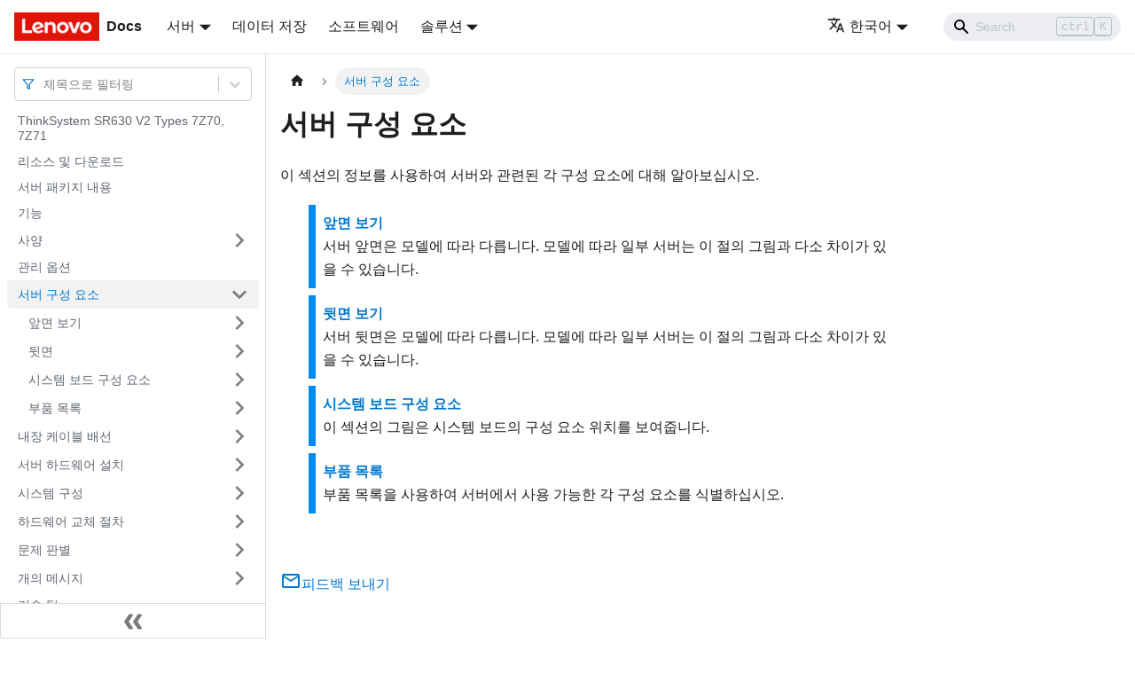

--- FILE ---
content_type: text/html; charset=UTF-8
request_url: https://pubs.lenovo.com/sr630-v2/ko/server_components
body_size: 6603
content:
<!doctype html>
<html lang="ko" dir="ltr" class="docs-wrapper docs-doc-page docs-version-current plugin-docs plugin-id-default docs-doc-id-server_components" data-has-hydrated="false">
<head>
<meta charset="UTF-8">

<title data-rh="true">서버 구성 요소 | ThinkSystem SR630V2 | Lenovo Docs</title><meta data-rh="true" name="viewport" content="width=device-width,initial-scale=1"><meta data-rh="true" name="twitter:card" content="summary_large_image"><meta data-rh="true" property="og:image" content="https://pubs.lenovo.com/sr630-v2/ko/img/product_soc.png"><meta data-rh="true" name="twitter:image" content="https://pubs.lenovo.com/sr630-v2/ko/img/product_soc.png"><meta data-rh="true" property="og:url" content="https://pubs.lenovo.com/sr630-v2/ko/server_components"><meta data-rh="true" name="docusaurus_locale" content="ko"><meta data-rh="true" name="docsearch:language" content="ko"><meta data-rh="true" name="keywords" content="SR630 V2,7Z70,7Z71"><meta data-rh="true" name="og:site_name" content="Lenovo Documentation"><meta data-rh="true" name="robots" content="max-image-preview:large"><meta data-rh="true" name="docusaurus_version" content="current"><meta data-rh="true" name="docusaurus_tag" content="docs-default-current"><meta data-rh="true" name="docsearch:version" content="current"><meta data-rh="true" name="docsearch:docusaurus_tag" content="docs-default-current"><meta data-rh="true" property="og:title" content="서버 구성 요소 | ThinkSystem SR630V2 | Lenovo Docs"><meta data-rh="true" name="description" content="이 섹션의 정보를 사용하여 서버와 관련된 각 구성 요소에 대해 알아보십시오."><meta data-rh="true" property="og:description" content="이 섹션의 정보를 사용하여 서버와 관련된 각 구성 요소에 대해 알아보십시오."><link data-rh="true" rel="icon" href="/sr630-v2/ko/img/favicon.ico"><link data-rh="true" rel="canonical" href="https://pubs.lenovo.com/sr630-v2/ko/server_components"><link data-rh="true" rel="alternate" href="https://pubs.lenovo.com/sr630-v2/server_components" hreflang="en"><link data-rh="true" rel="alternate" href="https://pubs.lenovo.com/sr630-v2/de/server_components" hreflang="de"><link data-rh="true" rel="alternate" href="https://pubs.lenovo.com/sr630-v2/es/server_components" hreflang="es"><link data-rh="true" rel="alternate" href="https://pubs.lenovo.com/sr630-v2/fr/server_components" hreflang="fr"><link data-rh="true" rel="alternate" href="https://pubs.lenovo.com/sr630-v2/it/server_components" hreflang="it"><link data-rh="true" rel="alternate" href="https://pubs.lenovo.com/sr630-v2/ja/server_components" hreflang="ja"><link data-rh="true" rel="alternate" href="https://pubs.lenovo.com/sr630-v2/ko/server_components" hreflang="ko"><link data-rh="true" rel="alternate" href="https://pubs.lenovo.com/sr630-v2/pt-BR/server_components" hreflang="pt-BR"><link data-rh="true" rel="alternate" href="https://pubs.lenovo.com/sr630-v2/ru/server_components" hreflang="ru"><link data-rh="true" rel="alternate" href="https://pubs.lenovo.com/sr630-v2/th/server_components" hreflang="th"><link data-rh="true" rel="alternate" href="https://pubs.lenovo.com/sr630-v2/zh-CN/server_components" hreflang="zh-CN"><link data-rh="true" rel="alternate" href="https://pubs.lenovo.com/sr630-v2/zh-TW/server_components" hreflang="zh-TW"><link data-rh="true" rel="alternate" href="https://pubs.lenovo.com/sr630-v2/server_components" hreflang="x-default"><link rel="preconnect" href="https://www.google-analytics.com">
<link rel="preconnect" href="https://www.googletagmanager.com">
<script async src="https://www.googletagmanager.com/gtag/js?id=G-XM7YNY3PYK"></script>
<script>function gtag(){dataLayer.push(arguments)}window.dataLayer=window.dataLayer||[],gtag("js",new Date),gtag("config","G-XM7YNY3PYK",{anonymize_ip:!0})</script>




<link rel="preconnect" href="https://fonts.googleapis.com">
<link rel="preconnect" href="https://fonts.gstatic.com" crossorigin="anonymous"><link rel="stylesheet" href="/sr630-v2/ko/assets/css/styles.fb44ca10.css">
<link rel="preload" href="/sr630-v2/ko/assets/js/runtime~main.c27e183c.js" as="script">
<link rel="preload" href="/sr630-v2/ko/assets/js/main.4b6f966a.js" as="script">
</head>
<body class="navigation-with-keyboard">
<script>!function(){function t(t){document.documentElement.setAttribute("data-theme",t)}var e=function(){var t=null;try{t=new URLSearchParams(window.location.search).get("docusaurus-theme")}catch(t){}return t}()||function(){var t=null;try{t=localStorage.getItem("theme")}catch(t){}return t}();t(null!==e?e:"light")}()</script><div id="__docusaurus">
<div role="region" aria-label="본문으로 건너뛰기"><a class="skipToContent_FR4N" href="#__docusaurus_skipToContent_fallback">본문으로 건너뛰기</a></div><nav aria-label="Main" class="navbar navbar--fixed-top navbarHideable_glH5"><div class="navbar__inner"><div class="navbar__items"><button aria-label="Toggle navigation bar" aria-expanded="false" class="navbar__toggle clean-btn" type="button"><svg width="30" height="30" viewBox="0 0 30 30" aria-hidden="true"><path stroke="currentColor" stroke-linecap="round" stroke-miterlimit="10" stroke-width="2" d="M4 7h22M4 15h22M4 23h22"></path></svg></button><a href="https://pubs.lenovo.com/ko/" target="_self" rel="noopener noreferrer" class="navbar__brand"><div class="navbar__logo"><img src="/sr630-v2/ko/img/lenovo.png" alt="Lenovo Logo" class="themedImage_zFba themedImage--light_SMtw" height="32" width="96"><img src="/sr630-v2/ko/img/lenovo.png" alt="Lenovo Logo" class="themedImage_zFba themedImage--dark_SHhT" height="32" width="96"></div><b class="navbar__title text--truncate">Docs</b></a><div class="navbar__item dropdown dropdown--hoverable"><a href="#" aria-haspopup="true" aria-expanded="false" role="button" class="navbar__link">서버</a><ul class="dropdown__menu"><li><a href="https://pubs.lenovo.com/ko/thinksystem" target="_self" rel="noopener noreferrer" class="dropdown__link externalLink-none">ThinkSystem<svg width="12" height="12" aria-hidden="true" viewBox="0 0 24 24" class="iconExternalLink_SHu7"><path fill="currentColor" d="M21 13v10h-21v-19h12v2h-10v15h17v-8h2zm3-12h-10.988l4.035 4-6.977 7.07 2.828 2.828 6.977-7.07 4.125 4.172v-11z"></path></svg></a></li><li><a href="https://pubs.lenovo.com/ko/thinkedge" target="_self" rel="noopener noreferrer" class="dropdown__link externalLink-none">ThinkEdge<svg width="12" height="12" aria-hidden="true" viewBox="0 0 24 24" class="iconExternalLink_SHu7"><path fill="currentColor" d="M21 13v10h-21v-19h12v2h-10v15h17v-8h2zm3-12h-10.988l4.035 4-6.977 7.07 2.828 2.828 6.977-7.07 4.125 4.172v-11z"></path></svg></a></li><li><a href="https://pubs.lenovo.com/ko/systemx" target="_self" rel="noopener noreferrer" class="dropdown__link externalLink-none">System x<svg width="12" height="12" aria-hidden="true" viewBox="0 0 24 24" class="iconExternalLink_SHu7"><path fill="currentColor" d="M21 13v10h-21v-19h12v2h-10v15h17v-8h2zm3-12h-10.988l4.035 4-6.977 7.07 2.828 2.828 6.977-7.07 4.125 4.172v-11z"></path></svg></a></li><li><a href="https://serveroption.lenovo.com/" target="_blank" rel="noopener noreferrer" class="dropdown__link">Option<svg width="12" height="12" aria-hidden="true" viewBox="0 0 24 24" class="iconExternalLink_SHu7"><path fill="currentColor" d="M21 13v10h-21v-19h12v2h-10v15h17v-8h2zm3-12h-10.988l4.035 4-6.977 7.07 2.828 2.828 6.977-7.07 4.125 4.172v-11z"></path></svg></a></li></ul></div><a href="https://datacentersupport.lenovo.com/storagepubs" target="_self" rel="noopener noreferrer" class="navbar__item navbar__link externalLink-none">데이터 저장<svg width="13.5" height="13.5" aria-hidden="true" viewBox="0 0 24 24" class="iconExternalLink_SHu7"><path fill="currentColor" d="M21 13v10h-21v-19h12v2h-10v15h17v-8h2zm3-12h-10.988l4.035 4-6.977 7.07 2.828 2.828 6.977-7.07 4.125 4.172v-11z"></path></svg></a><a href="https://pubs.lenovo.com/ko/software" target="_self" rel="noopener noreferrer" class="navbar__item navbar__link externalLink-none">소프트웨어<svg width="13.5" height="13.5" aria-hidden="true" viewBox="0 0 24 24" class="iconExternalLink_SHu7"><path fill="currentColor" d="M21 13v10h-21v-19h12v2h-10v15h17v-8h2zm3-12h-10.988l4.035 4-6.977 7.07 2.828 2.828 6.977-7.07 4.125 4.172v-11z"></path></svg></a><div class="navbar__item dropdown dropdown--hoverable"><a href="#" aria-haspopup="true" aria-expanded="false" role="button" class="navbar__link">솔루션</a><ul class="dropdown__menu"><li><a href="https://pubs.lenovo.com/ko/thinkagile" target="_self" rel="noopener noreferrer" class="dropdown__link externalLink-none">ThinkAgile<svg width="12" height="12" aria-hidden="true" viewBox="0 0 24 24" class="iconExternalLink_SHu7"><path fill="currentColor" d="M21 13v10h-21v-19h12v2h-10v15h17v-8h2zm3-12h-10.988l4.035 4-6.977 7.07 2.828 2.828 6.977-7.07 4.125 4.172v-11z"></path></svg></a></li><li><a href="https://pubs.lenovo.com/ko/water-cooling-solution" target="_self" rel="noopener noreferrer" class="dropdown__link externalLink-none">Water Cooling Solution<svg width="12" height="12" aria-hidden="true" viewBox="0 0 24 24" class="iconExternalLink_SHu7"><path fill="currentColor" d="M21 13v10h-21v-19h12v2h-10v15h17v-8h2zm3-12h-10.988l4.035 4-6.977 7.07 2.828 2.828 6.977-7.07 4.125 4.172v-11z"></path></svg></a></li></ul></div></div><div class="navbar__items navbar__items--right"><div class="navbar__item dropdown dropdown--hoverable dropdown--right"><a href="#" aria-haspopup="true" aria-expanded="false" role="button" class="navbar__link"><svg viewBox="0 0 24 24" width="20" height="20" aria-hidden="true" class="iconLanguage_DSK9"><path fill="currentColor" d="M12.87 15.07l-2.54-2.51.03-.03c1.74-1.94 2.98-4.17 3.71-6.53H17V4h-7V2H8v2H1v1.99h11.17C11.5 7.92 10.44 9.75 9 11.35 8.07 10.32 7.3 9.19 6.69 8h-2c.73 1.63 1.73 3.17 2.98 4.56l-5.09 5.02L4 19l5-5 3.11 3.11.76-2.04zM18.5 10h-2L12 22h2l1.12-3h4.75L21 22h2l-4.5-12zm-2.62 7l1.62-4.33L19.12 17h-3.24z"></path></svg>한국어</a><ul class="dropdown__menu"><li><a href="/sr630-v2/server_components" target="_self" rel="noopener noreferrer" class="dropdown__link" lang="en">English</a></li><li><a href="/sr630-v2/de/server_components" target="_self" rel="noopener noreferrer" class="dropdown__link" lang="de">Deutsch</a></li><li><a href="/sr630-v2/es/server_components" target="_self" rel="noopener noreferrer" class="dropdown__link" lang="es">Español</a></li><li><a href="/sr630-v2/fr/server_components" target="_self" rel="noopener noreferrer" class="dropdown__link" lang="fr">Français</a></li><li><a href="/sr630-v2/it/server_components" target="_self" rel="noopener noreferrer" class="dropdown__link" lang="it">Italiano</a></li><li><a href="/sr630-v2/ja/server_components" target="_self" rel="noopener noreferrer" class="dropdown__link" lang="ja">日本語</a></li><li><a href="/sr630-v2/ko/server_components" target="_self" rel="noopener noreferrer" class="dropdown__link dropdown__link--active" lang="ko">한국어</a></li><li><a href="/sr630-v2/pt-BR/server_components" target="_self" rel="noopener noreferrer" class="dropdown__link" lang="pt-BR">Português do Brasil</a></li><li><a href="/sr630-v2/ru/server_components" target="_self" rel="noopener noreferrer" class="dropdown__link" lang="ru">Русский</a></li><li><a href="/sr630-v2/th/server_components" target="_self" rel="noopener noreferrer" class="dropdown__link" lang="th">ภาษาไทย</a></li><li><a href="/sr630-v2/zh-CN/server_components" target="_self" rel="noopener noreferrer" class="dropdown__link" lang="zh-CN">简体中文</a></li><li><a href="/sr630-v2/zh-TW/server_components" target="_self" rel="noopener noreferrer" class="dropdown__link" lang="zh-TW">繁體中文</a></li></ul></div><div class="searchBox_BlU4"><div class="navbar__search searchBarContainer_h4SQ"><input placeholder="Search" aria-label="Search" class="navbar__search-input"><div class="loadingRing_kmHx searchBarLoadingRing_AT3w"><div></div><div></div><div></div><div></div></div></div></div></div></div><div role="presentation" class="navbar-sidebar__backdrop"></div></nav><div id="__docusaurus_skipToContent_fallback" class="main-wrapper mainWrapper_OJKY docsWrapper_a8OH"><button aria-label="맨 위로 스크롤하기" class="clean-btn theme-back-to-top-button backToTopButton_xZQ7" type="button"></button><div class="docPage_LEBb"><aside class="theme-doc-sidebar-container docSidebarContainer_TOXn"><div class="sidebarViewport_swqP"><div class="sidebar_TiFu sidebarWithHideableNavbar_b5mb"><a href="https://pubs.lenovo.com/ko/" target="_self" rel="noopener noreferrer" tabindex="-1" class="sidebarLogo_Jpyc"><img src="/sr630-v2/ko/img/lenovo.png" alt="Lenovo Logo" class="themedImage_zFba themedImage--light_SMtw" height="32" width="96"><img src="/sr630-v2/ko/img/lenovo.png" alt="Lenovo Logo" class="themedImage_zFba themedImage--dark_SHhT" height="32" width="96"><b>Docs</b></a><nav aria-label="Docs sidebar" class="menu thin-scrollbar menu_Y1UP"><style data-emotion="css b62m3t-container">.css-b62m3t-container{position:relative;box-sizing:border-box;}</style><div class="titleFilter_mcU3 css-b62m3t-container"><style data-emotion="css 7pg0cj-a11yText">.css-7pg0cj-a11yText{z-index:9999;border:0;clip:rect(1px, 1px, 1px, 1px);height:1px;width:1px;position:absolute;overflow:hidden;padding:0;white-space:nowrap;}</style><span id="react-select-845-live-region" class="css-7pg0cj-a11yText"></span><span aria-live="polite" aria-atomic="false" aria-relevant="additions text" role="log" class="css-7pg0cj-a11yText"></span><style data-emotion="css 13cymwt-control">.css-13cymwt-control{-webkit-align-items:center;-webkit-box-align:center;-ms-flex-align:center;align-items:center;cursor:default;display:-webkit-box;display:-webkit-flex;display:-ms-flexbox;display:flex;-webkit-box-flex-wrap:wrap;-webkit-flex-wrap:wrap;-ms-flex-wrap:wrap;flex-wrap:wrap;-webkit-box-pack:justify;-webkit-justify-content:space-between;justify-content:space-between;min-height:38px;outline:0!important;position:relative;-webkit-transition:all 100ms;transition:all 100ms;background-color:hsl(0, 0%, 100%);border-color:hsl(0, 0%, 80%);border-radius:4px;border-style:solid;border-width:1px;box-sizing:border-box;}.css-13cymwt-control:hover{border-color:hsl(0, 0%, 70%);}</style><div class="title-filter__control css-13cymwt-control"><svg stroke="currentColor" fill="none" stroke-width="2" viewBox="0 0 24 24" stroke-linecap="round" stroke-linejoin="round" class="titleFilterIcon_Fmk3" height="1em" width="1em" xmlns="http://www.w3.org/2000/svg"><polygon points="22 3 2 3 10 12.46 10 19 14 21 14 12.46 22 3"></polygon></svg> <style data-emotion="css hlgwow">.css-hlgwow{-webkit-align-items:center;-webkit-box-align:center;-ms-flex-align:center;align-items:center;display:grid;-webkit-flex:1;-ms-flex:1;flex:1;-webkit-box-flex-wrap:wrap;-webkit-flex-wrap:wrap;-ms-flex-wrap:wrap;flex-wrap:wrap;-webkit-overflow-scrolling:touch;position:relative;overflow:hidden;padding:2px 8px;box-sizing:border-box;}</style><div class="title-filter__value-container css-hlgwow"><style data-emotion="css 1jqq78o-placeholder">.css-1jqq78o-placeholder{grid-area:1/1/2/3;color:hsl(0, 0%, 50%);margin-left:2px;margin-right:2px;box-sizing:border-box;}</style><div class="title-filter__placeholder css-1jqq78o-placeholder" id="react-select-845-placeholder">제목으로 필터링</div><style data-emotion="css 19bb58m">.css-19bb58m{visibility:visible;-webkit-flex:1 1 auto;-ms-flex:1 1 auto;flex:1 1 auto;display:inline-grid;grid-area:1/1/2/3;grid-template-columns:0 min-content;margin:2px;padding-bottom:2px;padding-top:2px;color:hsl(0, 0%, 20%);box-sizing:border-box;}.css-19bb58m:after{content:attr(data-value) " ";visibility:hidden;white-space:pre;grid-area:1/2;font:inherit;min-width:2px;border:0;margin:0;outline:0;padding:0;}</style><div class="title-filter__input-container css-19bb58m" data-value=""><input class="title-filter__input" style="label:input;color:inherit;background:0;opacity:1;width:100%;grid-area:1 / 2;font:inherit;min-width:2px;border:0;margin:0;outline:0;padding:0" autocapitalize="none" autocomplete="off" autocorrect="off" id="react-select-845-input" spellcheck="false" tabindex="0" aria-autocomplete="list" aria-expanded="false" aria-haspopup="true" role="combobox" aria-activedescendant="" aria-describedby="react-select-845-placeholder"></div></div><style data-emotion="css 1wy0on6">.css-1wy0on6{-webkit-align-items:center;-webkit-box-align:center;-ms-flex-align:center;align-items:center;-webkit-align-self:stretch;-ms-flex-item-align:stretch;align-self:stretch;display:-webkit-box;display:-webkit-flex;display:-ms-flexbox;display:flex;-webkit-flex-shrink:0;-ms-flex-negative:0;flex-shrink:0;box-sizing:border-box;}</style><div class="title-filter__indicators css-1wy0on6"><style data-emotion="css 1u9des2-indicatorSeparator">.css-1u9des2-indicatorSeparator{-webkit-align-self:stretch;-ms-flex-item-align:stretch;align-self:stretch;width:1px;background-color:hsl(0, 0%, 80%);margin-bottom:8px;margin-top:8px;box-sizing:border-box;}</style><span class="title-filter__indicator-separator css-1u9des2-indicatorSeparator"></span><style data-emotion="css 1xc3v61-indicatorContainer">.css-1xc3v61-indicatorContainer{display:-webkit-box;display:-webkit-flex;display:-ms-flexbox;display:flex;-webkit-transition:color 150ms;transition:color 150ms;color:hsl(0, 0%, 80%);padding:8px;box-sizing:border-box;}.css-1xc3v61-indicatorContainer:hover{color:hsl(0, 0%, 60%);}</style><div class="title-filter__indicator title-filter__dropdown-indicator css-1xc3v61-indicatorContainer" aria-hidden="true"><style data-emotion="css 8mmkcg">.css-8mmkcg{display:inline-block;fill:currentColor;line-height:1;stroke:currentColor;stroke-width:0;}</style><svg height="20" width="20" viewBox="0 0 20 20" aria-hidden="true" focusable="false" class="css-8mmkcg"><path d="M4.516 7.548c0.436-0.446 1.043-0.481 1.576 0l3.908 3.747 3.908-3.747c0.533-0.481 1.141-0.446 1.574 0 0.436 0.445 0.408 1.197 0 1.615-0.406 0.418-4.695 4.502-4.695 4.502-0.217 0.223-0.502 0.335-0.787 0.335s-0.57-0.112-0.789-0.335c0 0-4.287-4.084-4.695-4.502s-0.436-1.17 0-1.615z"></path></svg></div></div></div></div><ul class="theme-doc-sidebar-menu menu__list"><li class="theme-doc-sidebar-item-link theme-doc-sidebar-item-link-level-1 menu__list-item"><a class="menu__link" href="/sr630-v2/ko/">ThinkSystem SR630 V2 Types 7Z70, 7Z71</a></li><li class="theme-doc-sidebar-item-link theme-doc-sidebar-item-link-level-1 menu__list-item"><a class="menu__link" href="/sr630-v2/ko/pdf_files">리소스 및 다운로드</a></li><li class="theme-doc-sidebar-item-link theme-doc-sidebar-item-link-level-1 menu__list-item"><a class="menu__link" href="/sr630-v2/ko/server_package_contents">서버 패키지 내용</a></li><li class="theme-doc-sidebar-item-link theme-doc-sidebar-item-link-level-1 menu__list-item"><a class="menu__link" href="/sr630-v2/ko/server_features">기능</a></li><li class="theme-doc-sidebar-item-category theme-doc-sidebar-item-category-level-1 menu__list-item menu__list-item--collapsed"><div class="menu__list-item-collapsible"><a class="menu__link menu__link--sublist" aria-expanded="false" href="/sr630-v2/ko/server_specifications">사양</a><button aria-label="접을 수 있는 사이드바 분류 &#x27;사양&#x27; 접기(펼치기)" type="button" class="clean-btn menu__caret"></button></div></li><li class="theme-doc-sidebar-item-link theme-doc-sidebar-item-link-level-1 menu__list-item"><a class="menu__link" href="/sr630-v2/ko/management_options">관리 옵션</a></li><li class="theme-doc-sidebar-item-category theme-doc-sidebar-item-category-level-1 menu__list-item"><div class="menu__list-item-collapsible menu__list-item-collapsible--active"><a class="menu__link menu__link--sublist menu__link--active" aria-current="page" aria-expanded="true" href="/sr630-v2/ko/server_components">서버 구성 요소</a><button aria-label="접을 수 있는 사이드바 분류 &#x27;서버 구성 요소&#x27; 접기(펼치기)" type="button" class="clean-btn menu__caret"></button></div><ul style="display:block;overflow:visible;height:auto" class="menu__list"><li class="theme-doc-sidebar-item-category theme-doc-sidebar-item-category-level-2 menu__list-item menu__list-item--collapsed"><div class="menu__list-item-collapsible"><a class="menu__link menu__link--sublist" aria-expanded="false" tabindex="0" href="/sr630-v2/ko/server_front_view">앞면 보기</a><button aria-label="접을 수 있는 사이드바 분류 &#x27;앞면 보기&#x27; 접기(펼치기)" type="button" class="clean-btn menu__caret"></button></div></li><li class="theme-doc-sidebar-item-category theme-doc-sidebar-item-category-level-2 menu__list-item menu__list-item--collapsed"><div class="menu__list-item-collapsible"><a class="menu__link menu__link--sublist" aria-expanded="false" tabindex="0" href="/sr630-v2/ko/server_rear_view">뒷면</a><button aria-label="접을 수 있는 사이드바 분류 &#x27;뒷면&#x27; 접기(펼치기)" type="button" class="clean-btn menu__caret"></button></div></li><li class="theme-doc-sidebar-item-category theme-doc-sidebar-item-category-level-2 menu__list-item menu__list-item--collapsed"><div class="menu__list-item-collapsible"><a class="menu__link menu__link--sublist" aria-expanded="false" tabindex="0" href="/sr630-v2/ko/system_board_components">시스템 보드 구성 요소</a><button aria-label="접을 수 있는 사이드바 분류 &#x27;시스템 보드 구성 요소&#x27; 접기(펼치기)" type="button" class="clean-btn menu__caret"></button></div></li><li class="theme-doc-sidebar-item-category theme-doc-sidebar-item-category-level-2 menu__list-item menu__list-item--collapsed"><div class="menu__list-item-collapsible"><a class="menu__link menu__link--sublist" aria-expanded="false" tabindex="0" href="/sr630-v2/ko/parts_list">부품 목록</a><button aria-label="접을 수 있는 사이드바 분류 &#x27;부품 목록&#x27; 접기(펼치기)" type="button" class="clean-btn menu__caret"></button></div></li></ul></li><li class="theme-doc-sidebar-item-category theme-doc-sidebar-item-category-level-1 menu__list-item menu__list-item--collapsed"><div class="menu__list-item-collapsible"><a class="menu__link menu__link--sublist" aria-expanded="false" href="/sr630-v2/ko/internal_cable_routing">내장 케이블 배선</a><button aria-label="접을 수 있는 사이드바 분류 &#x27;내장 케이블 배선&#x27; 접기(펼치기)" type="button" class="clean-btn menu__caret"></button></div></li><li class="theme-doc-sidebar-item-category theme-doc-sidebar-item-category-level-1 menu__list-item menu__list-item--collapsed"><div class="menu__list-item-collapsible"><a class="menu__link menu__link--sublist" aria-expanded="false" href="/sr630-v2/ko/server_setup">서버 하드웨어 설치</a><button aria-label="접을 수 있는 사이드바 분류 &#x27;서버 하드웨어 설치&#x27; 접기(펼치기)" type="button" class="clean-btn menu__caret"></button></div></li><li class="theme-doc-sidebar-item-category theme-doc-sidebar-item-category-level-1 menu__list-item menu__list-item--collapsed"><div class="menu__list-item-collapsible"><a class="menu__link menu__link--sublist" aria-expanded="false" href="/sr630-v2/ko/managing_your_server">시스템 구성</a><button aria-label="접을 수 있는 사이드바 분류 &#x27;시스템 구성&#x27; 접기(펼치기)" type="button" class="clean-btn menu__caret"></button></div></li><li class="theme-doc-sidebar-item-category theme-doc-sidebar-item-category-level-1 menu__list-item menu__list-item--collapsed"><div class="menu__list-item-collapsible"><a class="menu__link menu__link--sublist" aria-expanded="false" href="/sr630-v2/ko/maintenance_manual_hardware_replacement_procedures">하드웨어 교체 절차</a><button aria-label="접을 수 있는 사이드바 분류 &#x27;하드웨어 교체 절차&#x27; 접기(펼치기)" type="button" class="clean-btn menu__caret"></button></div></li><li class="theme-doc-sidebar-item-category theme-doc-sidebar-item-category-level-1 menu__list-item menu__list-item--collapsed"><div class="menu__list-item-collapsible"><a class="menu__link menu__link--sublist" aria-expanded="false" href="/sr630-v2/ko/maintenance_manual_problem_determination">문제 판별</a><button aria-label="접을 수 있는 사이드바 분류 &#x27;문제 판별&#x27; 접기(펼치기)" type="button" class="clean-btn menu__caret"></button></div></li><li class="theme-doc-sidebar-item-category theme-doc-sidebar-item-category-level-1 menu__list-item menu__list-item--collapsed"><div class="menu__list-item-collapsible"><a class="menu__link menu__link--sublist" aria-expanded="false" href="/sr630-v2/ko/messages_introduction">개의 메시지</a><button aria-label="접을 수 있는 사이드바 분류 &#x27;개의 메시지&#x27; 접기(펼치기)" type="button" class="clean-btn menu__caret"></button></div></li><li class="theme-doc-sidebar-item-link theme-doc-sidebar-item-link-level-1 menu__list-item"><a class="menu__link" href="/sr630-v2/ko/service_bulletins">기술 팁</a></li><li class="theme-doc-sidebar-item-link theme-doc-sidebar-item-link-level-1 menu__list-item"><a class="menu__link" href="/sr630-v2/ko/security_advisories">보안 권고사항</a></li><li class="theme-doc-sidebar-item-category theme-doc-sidebar-item-category-level-1 menu__list-item menu__list-item--collapsed"><div class="menu__list-item-collapsible"><a class="menu__link menu__link--sublist" aria-expanded="false" href="/sr630-v2/ko/hardware_disassembling_for_recycle">재활용을 위한 하드웨어 분해</a><button aria-label="접을 수 있는 사이드바 분류 &#x27;재활용을 위한 하드웨어 분해&#x27; 접기(펼치기)" type="button" class="clean-btn menu__caret"></button></div></li><li class="theme-doc-sidebar-item-category theme-doc-sidebar-item-category-level-1 menu__list-item menu__list-item--collapsed"><div class="menu__list-item-collapsible"><a class="menu__link menu__link--sublist" aria-expanded="false" href="/sr630-v2/ko/getting_help_and_technical_assistance">도움말 및 기술 지원 얻기</a><button aria-label="접을 수 있는 사이드바 분류 &#x27;도움말 및 기술 지원 얻기&#x27; 접기(펼치기)" type="button" class="clean-btn menu__caret"></button></div></li></ul><div class="sidebar-resource-links"><hr><div><a href="https://lenovopress.lenovo.com/lp1391-thinksystem-sr630-v2-server" class="menu__link" target="_BLANK"><img height="24" width="24" src="https://pubs.lenovo.com/img/lenovopress.png"><span class="sidebarLinks-name">ThinkSystem SR630 V2 Server Product Guide</span><div><svg stroke="currentColor" fill="currentColor" stroke-width="0" viewBox="0 0 512 512" height="0.875rem" width="0.875rem" xmlns="http://www.w3.org/2000/svg"><path d="M432,320H400a16,16,0,0,0-16,16V448H64V128H208a16,16,0,0,0,16-16V80a16,16,0,0,0-16-16H48A48,48,0,0,0,0,112V464a48,48,0,0,0,48,48H400a48,48,0,0,0,48-48V336A16,16,0,0,0,432,320ZM488,0h-128c-21.37,0-32.05,25.91-17,41l35.73,35.73L135,320.37a24,24,0,0,0,0,34L157.67,377a24,24,0,0,0,34,0L435.28,133.32,471,169c15,15,41,4.5,41-17V24A24,24,0,0,0,488,0Z"></path></svg></div></a></div></div></nav><button type="button" title="사이드바 숨기기" aria-label="사이드바 숨기기" class="button button--secondary button--outline collapseSidebarButton_e0pa"><svg width="20" height="20" aria-hidden="true" class="collapseSidebarButtonIcon_KEWD"><g fill="#7a7a7a"><path d="M9.992 10.023c0 .2-.062.399-.172.547l-4.996 7.492a.982.982 0 01-.828.454H1c-.55 0-1-.453-1-1 0-.2.059-.403.168-.551l4.629-6.942L.168 3.078A.939.939 0 010 2.528c0-.548.45-.997 1-.997h2.996c.352 0 .649.18.828.45L9.82 9.472c.11.148.172.347.172.55zm0 0"></path><path d="M19.98 10.023c0 .2-.058.399-.168.547l-4.996 7.492a.987.987 0 01-.828.454h-3c-.547 0-.996-.453-.996-1 0-.2.059-.403.168-.551l4.625-6.942-4.625-6.945a.939.939 0 01-.168-.55 1 1 0 01.996-.997h3c.348 0 .649.18.828.45l4.996 7.492c.11.148.168.347.168.55zm0 0"></path></g></svg></button></div></div></aside><main class="docMainContainer_LQPs"><div class="container padding-top--md padding-bottom--lg"><div class="row"><div class="col docItemCol_z5aJ"><div class="docItemContainer_c0TR"><article><nav class="theme-doc-breadcrumbs breadcrumbsContainer_DwUf" aria-label="Breadcrumbs"><ul class="breadcrumbs" itemscope="" itemtype="https://schema.org/BreadcrumbList"><li class="breadcrumbs__item"><a aria-label="홈" class="breadcrumbs__link" href="/sr630-v2/ko/"><svg viewBox="0 0 24 24" class="breadcrumbHomeIcon_Ppp2"><path d="M10 19v-5h4v5c0 .55.45 1 1 1h3c.55 0 1-.45 1-1v-7h1.7c.46 0 .68-.57.33-.87L12.67 3.6c-.38-.34-.96-.34-1.34 0l-8.36 7.53c-.34.3-.13.87.33.87H5v7c0 .55.45 1 1 1h3c.55 0 1-.45 1-1z" fill="currentColor"></path></svg></a></li><li itemscope="" itemprop="itemListElement" itemtype="https://schema.org/ListItem" class="breadcrumbs__item breadcrumbs__item--active"><span class="breadcrumbs__link" itemprop="name">서버 구성 요소</span><meta itemprop="position" content="1"></li></ul></nav><div class="theme-doc-markdown markdown"><h1>서버 구성 요소</h1><div class="body refbody"><p class="shortdesc">이 섹션의 정보를 사용하여 서버와 관련된 각 구성 요소에 대해 알아보십시오.</p></div><div class="related-links"><ul class="ullinks"><li class="link ulchildlink"><strong><a href="/sr630-v2/ko/server_front_view#server_front_view">앞면 보기</a></strong><br>서버 앞면은 모델에 따라 다릅니다. 모델에 따라 일부 서버는 이 절의 그림과 다소 차이가 있을 수 있습니다.</li><li class="link ulchildlink"><strong><a href="/sr630-v2/ko/server_rear_view#server_rear_view">뒷면 보기</a></strong><br>서버 뒷면은 모델에 따라 다릅니다. 모델에 따라 일부 서버는 이 절의 그림과 다소 차이가 있을 수 있습니다.</li><li class="link ulchildlink"><strong><a href="/sr630-v2/ko/system_board_components#system_board_components">시스템 보드 구성 요소</a></strong><br>이 섹션의 그림은 시스템 보드의 구성 요소 위치를 보여줍니다.</li><li class="link ulchildlink"><strong><a href="/sr630-v2/ko/parts_list#parts_list">부품 목록</a></strong><br>부품 목록을 사용하여 서버에서 사용 가능한 각 구성 요소를 식별하십시오.</li></ul></div><div></div></div><div class="feedback docusaurus-mt-lg" style="color:#ccc"><svg stroke="currentColor" fill="currentColor" stroke-width="0" viewBox="0 0 24 24" class="react-icons" height="1.5em" width="1.5em" xmlns="http://www.w3.org/2000/svg"><path fill="none" d="M0 0h24v24H0V0z"></path><path d="M20 4H4c-1.1 0-1.99.9-1.99 2L2 18c0 1.1.9 2 2 2h16c1.1 0 2-.9 2-2V6c0-1.1-.9-2-2-2zm0 14H4V8l8 5 8-5v10zm-8-7L4 6h16l-8 5z"></path></svg>피드백 보내기</div></article><nav class="pagination-nav docusaurus-mt-lg" aria-label="문서 페이지"><a class="pagination-nav__link pagination-nav__link--prev" href="/sr630-v2/ko/management_options"><div class="pagination-nav__sublabel">이전</div><div class="pagination-nav__label">관리 옵션</div></a><a class="pagination-nav__link pagination-nav__link--next" href="/sr630-v2/ko/server_front_view"><div class="pagination-nav__sublabel">다음</div><div class="pagination-nav__label">앞면 보기</div></a></nav></div></div></div></div></main></div></div><footer class="footer footer--dark"><div class="container container-fluid"><div class="footer__bottom text--center"><div class="footer__copyright">© 2026 Lenovo. All rights reserved. <span class="lenovo-policy"><a href="https://www.lenovo.com/privacy/" target="_blank">Privacy Policy</a> | <a href="https://www.lenovo.com/us/en/legal/" target="_blank">Terms of Use</a></span></div></div></div></footer></div>
<script src="/sr630-v2/ko/assets/js/runtime~main.c27e183c.js"></script>
<script src="/sr630-v2/ko/assets/js/main.4b6f966a.js"></script>
</body>
</html>

--- FILE ---
content_type: application/javascript
request_url: https://pubs.lenovo.com/sr630-v2/ko/assets/js/935f2afb.b31ec659.js
body_size: 41149
content:
"use strict";(self.webpackChunkdocs_importer=self.webpackChunkdocs_importer||[]).push([[80053],{1109:e=>{e.exports=JSON.parse('{"pluginId":"default","version":"current","label":"Next","banner":null,"badge":false,"noIndex":false,"className":"docs-version-current","isLast":true,"docsSidebars":{"docs":[{"type":"link","label":"ThinkSystem SR630 V2 Types 7Z70, 7Z71","href":"/sr630-v2/ko/","docId":"introduction"},{"type":"link","label":"\ub9ac\uc18c\uc2a4 \ubc0f \ub2e4\uc6b4\ub85c\ub4dc","href":"/sr630-v2/ko/pdf_files","docId":"pdf_files"},{"type":"link","label":"\uc11c\ubc84 \ud328\ud0a4\uc9c0 \ub0b4\uc6a9","href":"/sr630-v2/ko/server_package_contents","docId":"server_package_contents"},{"type":"link","label":"\uae30\ub2a5","href":"/sr630-v2/ko/server_features","docId":"server_features"},{"label":"\uc0ac\uc591","type":"category","items":[{"type":"link","label":"\ubbf8\ub9bd\uc790 \uc624\uc5fc","href":"/sr630-v2/ko/particulate_contamination","docId":"particulate_contamination"}],"collapsed":true,"collapsible":true,"href":"/sr630-v2/ko/server_specifications"},{"type":"link","label":"\uad00\ub9ac \uc635\uc158","href":"/sr630-v2/ko/management_options","docId":"management_options"},{"label":"\uc11c\ubc84 \uad6c\uc131 \uc694\uc18c","type":"category","items":[{"label":"\uc55e\uba74 \ubcf4\uae30","type":"category","items":[{"type":"link","label":"\uc9c4\ub2e8 \ud328\ub110","href":"/sr630-v2/ko/diagnostics_panel","docId":"diagnostics_panel"},{"type":"link","label":"LCD \uc9c4\ub2e8 \ud328\ub110","href":"/sr630-v2/ko/lcd_diagnostics_panel_in","docId":"lcd_diagnostics_panel_in"},{"type":"link","label":"\uc678\ubd80 LCD \uc9c4\ub2e8 \ud578\ub4dc\uc14b","href":"/sr630-v2/ko/lcd_diagnostics_panel_ex","docId":"lcd_diagnostics_panel_ex"}],"collapsed":true,"collapsible":true,"href":"/sr630-v2/ko/server_front_view"},{"label":"\ub4b7\uba74","type":"category","items":[{"type":"link","label":"\ub4b7\uba74 LED","href":"/sr630-v2/ko/server_rear_view_led","docId":"server_rear_view_led"}],"collapsed":true,"collapsible":true,"href":"/sr630-v2/ko/server_rear_view"},{"label":"\uc2dc\uc2a4\ud15c \ubcf4\ub4dc \uad6c\uc131 \uc694\uc18c","type":"category","items":[{"type":"link","label":"\uc2dc\uc2a4\ud15c \ubcf4\ub4dc LED","href":"/sr630-v2/ko/system_board_leds","docId":"system_board_leds"},{"type":"link","label":"\uc2a4\uc704\uce58 \ube14\ub85d","href":"/sr630-v2/ko/system_board_jumpers","docId":"system_board_jumpers"}],"collapsed":true,"collapsible":true,"href":"/sr630-v2/ko/system_board_components"},{"label":"\ubd80\ud488 \ubaa9\ub85d","type":"category","items":[{"type":"link","label":"\uc804\uc6d0 \ucf54\ub4dc","href":"/sr630-v2/ko/power_cords","docId":"power_cords"}],"collapsed":true,"collapsible":true,"href":"/sr630-v2/ko/parts_list"}],"collapsed":true,"collapsible":true,"href":"/sr630-v2/ko/server_components"},{"label":"\ub0b4\uc7a5 \ucf00\uc774\ube14 \ubc30\uc120","type":"category","items":[{"type":"link","label":"CFF HBA/RAID \uc5b4\ub311\ud130","href":"/sr630-v2/ko/cff_raid_power_cabling","docId":"cff_raid_power_cabling"},{"type":"link","label":"\uc55e\uba74 \uc785/\ucd9c\ub825","href":"/sr630-v2/ko/fio_cabling","docId":"fio_cabling"},{"type":"link","label":"\uce68\uc785 \uc2a4\uc704\uce58","href":"/sr630-v2/ko/intrusion_switch_routing","docId":"intrusion_switch_routing"},{"type":"link","label":"RAID \ud50c\ub798\uc2dc \uc804\uc6d0 \ubaa8\ub4c8","href":"/sr630-v2/ko/supercap_cable_routing","docId":"supercap_cable_routing"},{"type":"link","label":"M.2 \ub4dc\ub77c\uc774\ube0c \ubc31\ud50c\ub808\uc778","href":"/sr630-v2/ko/m.2_cabling","docId":"m.2_cabling"},{"type":"link","label":"16-EDSFF \ub4dc\ub77c\uc774\ube0c \ubc31\ud50c\ub808\uc778","href":"/sr630-v2/ko/16edsff_cabling","docId":"AA_16edsff_cabling"},{"type":"link","label":"7mm \ub4dc\ub77c\uc774\ube0c \ubc31\ud50c\ub808\uc778","href":"/sr630-v2/ko/7mm_cabling","docId":"AA_7mm_cabling"},{"type":"link","label":"2.5\uc778\uce58/3.5\uc778\uce58 \ub4dc\ub77c\uc774\ube0c \ubc31\ud50c\ub808\uc778(\uc804\uc6d0)","href":"/sr630-v2/ko/bp_power_cabling","docId":"bp_power_cabling"},{"label":"2.5\uc778\uce58/3.5\uc778\uce58 \ub4dc\ub77c\uc774\ube0c \ubc31\ud50c\ub808\uc778(\uc2e0\ud638)","type":"category","items":[{"type":"link","label":"4 x 3.5\uc778\uce58 \uc55e\uba74 \ub4dc\ub77c\uc774\ube0c \ubca0\uc774","href":"/sr630-v2/ko/435_bp_cable_routing","docId":"AA_435_bp_cable_routing"},{"type":"link","label":"4 x 2.5\uc778\uce58 \uc55e\uba74 \ub4dc\ub77c\uc774\ube0c \ubca0\uc774","href":"/sr630-v2/ko/425_bp_cable_routing","docId":"AA_425_bp_cable_routing"},{"type":"link","label":"8 x 2.5\uc778\uce58 \uc55e\uba74 \ub4dc\ub77c\uc774\ube0c \ubca0\uc774","href":"/sr630-v2/ko/825_bp_cable_routing","docId":"AA_825_bp_cable_routing"},{"type":"link","label":"10 x 2.5\uc778\uce58 \uc55e\uba74 \ub4dc\ub77c\uc774\ube0c \ubca0\uc774","href":"/sr630-v2/ko/1025_bp_cable_routing","docId":"AA_1025_bp_cable_routing"}],"collapsed":true,"collapsible":true,"href":"/sr630-v2/ko/bp_cabling_signal"}],"collapsed":true,"collapsible":true,"href":"/sr630-v2/ko/internal_cable_routing"},{"label":"\uc11c\ubc84 \ud558\ub4dc\uc6e8\uc5b4 \uc124\uce58","type":"category","items":[{"type":"link","label":"\uc11c\ubc84 \uc124\uce58 \uc810\uac80 \ubaa9\ub85d","href":"/sr630-v2/ko/server_setup_checklist","docId":"server_setup_checklist"},{"label":"\uc124\uce58 \uc9c0\uce68","type":"category","items":[{"type":"link","label":"\uc548\uc804 \uc810\uac80 \ubaa9\ub85d","href":"/sr630-v2/ko/safety_inspection_checklist","docId":"safety_inspection_checklist"},{"type":"link","label":"\uc2dc\uc2a4\ud15c \uc548\uc815\uc131 \uc9c0\uce68","href":"/sr630-v2/ko/setup_guide_reliability_guidelines","docId":"setup_guide_reliability_guidelines"},{"type":"link","label":"\uc804\uc6d0\uc774 \ucf1c\uc838 \uc788\ub294 \uc11c\ubc84 \ub0b4\ubd80\uc5d0\uc11c \uc791\uc5c5","href":"/sr630-v2/ko/setup_guide_working_inside_the_server","docId":"setup_guide_working_inside_the_server"},{"type":"link","label":"\uc815\uc804\uae30\uc5d0 \ubbfc\uac10\ud55c \uc7a5\uce58 \ucde8\uae09","href":"/sr630-v2/ko/setup_guide_handling_static_sensitive_devices","docId":"setup_guide_handling_static_sensitive_devices"}],"collapsed":true,"collapsible":true,"href":"/sr630-v2/ko/setup_guide_installation_guidelines"},{"label":"\uba54\ubaa8\ub9ac \ubaa8\ub4c8 \uc124\uce58 \uaddc\uc815 \ubc0f \uc21c\uc11c","type":"category","items":[{"label":"DRAM DIMM \uc124\uce58 \uc21c\uc11c","type":"category","items":[{"type":"link","label":"\ub3c5\ub9bd \ubaa8\ub4dc","href":"/sr630-v2/ko/dimm_installation_dram_independent_mode","docId":"dimm_installation_dram_independent_mode"},{"type":"link","label":"\ubbf8\ub7ec\ub9c1 \ubaa8\ub4dc","href":"/sr630-v2/ko/dimm_installation_dram_mirroring_mode","docId":"dimm_installation_dram_mirroring_mode"}],"collapsed":true,"collapsible":true,"href":"/sr630-v2/ko/dimm_installation_dram"},{"label":"PMEM \ubc0f DRAM DIMM \uc124\uce58 \uc21c\uc11c","type":"category","items":[{"type":"link","label":"\uc571 \ub2e4\uc774\ub809\ud2b8 \ubaa8\ub4dc","href":"/sr630-v2/ko/memory_module_installation_order_aep_app_direct","docId":"memory_module_installation_order_aep_app_direct"},{"type":"link","label":"\uba54\ubaa8\ub9ac \ubaa8\ub4dc","href":"/sr630-v2/ko/memory_module_installation_order_aep_memory","docId":"memory_module_installation_order_aep_memory"}],"collapsed":true,"collapsible":true,"href":"/sr630-v2/ko/memory_module_installation_order_aep"}],"collapsed":true,"collapsible":true,"href":"/sr630-v2/ko/dimm_installation_rules"},{"label":"\uae30\uc220 \uaddc\uce59","type":"category","items":[{"type":"link","label":"\ub4dc\ub77c\uc774\ube0c\uc5d0 \ub300\ud55c \uae30\uc220 \uaddc\uc815","href":"/sr630-v2/ko/technical_rules_hddbackplane","docId":"technical_rules_hddbackplane"},{"type":"link","label":"RAID \uad6c\uc131\uc5d0 \ub300\ud55c \uae30\uc220 \uaddc\uce59","href":"/sr630-v2/ko/technical_rules_raid","docId":"technical_rules_raid"},{"type":"link","label":"PCIe \uc5b4\ub311\ud130\uc5d0 \ub300\ud55c \uae30\uc220 \uaddc\uce59","href":"/sr630-v2/ko/technical_rules_pcie","docId":"technical_rules_pcie"},{"label":"\uc5f4 \uc81c\ud55c\uc5d0 \ub300\ud55c \uae30\uc220 \uaddc\uce59","type":"category","items":[{"type":"link","label":"\uae30\uc220 \uaddc\uc815","href":"/sr630-v2/ko/technical_rules_fan","docId":"technical_rules_fan"},{"type":"link","label":"GPU \uc5b4\ub311\ud130\uc5d0 \ub300\ud55c \uae30\uc220 \uaddc\uce59","href":"/sr630-v2/ko/technical_rules_gpu","docId":"technical_rules_gpu"}],"collapsed":true,"collapsible":true,"href":"/sr630-v2/ko/thermal_rules"}],"collapsed":true,"collapsible":true,"href":"/sr630-v2/ko/rules_limitations"},{"label":"\uc11c\ubc84 \ud558\ub4dc\uc6e8\uc5b4 \uc635\uc158 \uc124\uce58","type":"category","items":[{"type":"link","label":"\ubcf4\uc548 \ubca0\uc824 \uc81c\uac70","href":"/sr630-v2/ko/setup_remove_the_security_bezel","docId":"setup_remove_the_security_bezel"},{"type":"link","label":"\uc717\uba74 \ub36e\uac1c \uc81c\uac70","href":"/sr630-v2/ko/setup_remove_the_top_cover","docId":"setup_remove_the_top_cover"},{"type":"link","label":"\uacf5\uae30 \uc870\uc808 \uc7a5\uce58 \uc81c\uac70","href":"/sr630-v2/ko/setup_remove_the_air_baffle","docId":"setup_remove_the_air_baffle"},{"type":"link","label":"\ud504\ub85c\uc138\uc11c-\ubc29\uc5f4\ud310 \ubaa8\ub4c8 \uc124\uce58","href":"/sr630-v2/ko/setup_install_the_microprocessor","docId":"setup_install_the_microprocessor"},{"type":"link","label":"\uba54\ubaa8\ub9ac \ubaa8\ub4c8 \uc124\uce58","href":"/sr630-v2/ko/setup_install_a_memory_module","docId":"setup_install_a_memory_module"},{"type":"link","label":"\uc55e\uba74 2.5\\" \ub4dc\ub77c\uc774\ube0c \ubc31\ud50c\ub808\uc778 \uc124\uce58","href":"/sr630-v2/ko/setup_install_a_backplane_2.5","docId":"setup_install_a_backplane_2.5"},{"type":"link","label":"\uc55e\uba74 3.5\\" \ub4dc\ub77c\uc774\ube0c \ubc31\ud50c\ub808\uc778 \uc124\uce58","href":"/sr630-v2/ko/setup_install_a_backplane_3.5","docId":"setup_install_a_backplane_3.5"},{"type":"link","label":"\uc55e\uba74 16-EDSFF \ub4dc\ub77c\uc774\ube0c \ubc31\ud50c\ub808\uc778 \uc124\uce58","href":"/sr630-v2/ko/setup_install_a_backplane_16edsff","docId":"setup_install_a_backplane_16edsff"},{"type":"link","label":"7mm \ub4dc\ub77c\uc774\ube0c \ubc31\ud50c\ub808\uc778 \uc124\uce58","href":"/sr630-v2/ko/setup_install_the_7mm_drive_backplane","docId":"setup_install_the_7mm_drive_backplane"},{"type":"link","label":"\ub4b7\uba74 2.5\uc778\uce58 \ub4dc\ub77c\uc774\ube0c \ubc31\ud50c\ub808\uc778 \uc124\uce58","href":"/sr630-v2/ko/setup_install_the_rear_2.5_drive_backplane","docId":"setup_install_the_rear_2.5_drive_backplane"},{"label":"M.2 \ubc31\ud50c\ub808\uc778 \ubc0f M.2 \ub4dc\ub77c\uc774\ube0c \uc124\uce58","type":"category","items":[{"type":"link","label":"M.2 \ubc31\ud50c\ub808\uc778\uc758 \uace0\uc815\uc7a5\uce58 \uc870\uc815","href":"/sr630-v2/ko/setup_adjust_m.2_retainer","docId":"setup_adjust_m.2_retainer"}],"collapsed":true,"collapsible":true,"href":"/sr630-v2/ko/setup_install_the_m2_module"},{"type":"link","label":"2.5/3.5\\" \ud56b \uc2a4\uc651 \ub4dc\ub77c\uc774\ube0c \uc124\uce58","href":"/sr630-v2/ko/setup_install_a_hot-swap_drive","docId":"setup_install_a_hot-swap_drive"},{"type":"link","label":"EDSFF \ub4dc\ub77c\uc774\ube0c \uc124\uce58","href":"/sr630-v2/ko/setup_install_a_edsff_drive","docId":"setup_install_a_edsff_drive"},{"type":"link","label":"\ub4b7\uba74 \ub4dc\ub77c\uc774\ube0c \uc5b4\uc148\ube14\ub9ac \uc124\uce58","href":"/sr630-v2/ko/setup_install_the_rear_hot-swap_drive_assembly","docId":"setup_install_the_rear_hot-swap_drive_assembly"},{"type":"link","label":"PCIe \uc5b4\ub311\ud130 \ubc0f \ub77c\uc774\uc800 \uc5b4\uc148\ube14\ub9ac \uc124\uce58","href":"/sr630-v2/ko/setup_install_a_pcie_adapter_riser_assembly","docId":"setup_install_a_pcie_adapter_riser_assembly"},{"type":"link","label":"\ub0b4\ubd80 RAID \uc5b4\ub311\ud130 \uc124\uce58","href":"/sr630-v2/ko/setup_install_the_internal_raid","docId":"setup_install_the_internal_raid"},{"label":"RAID \ud50c\ub798\uc2dc \uc804\uc6d0 \ubaa8\ub4c8 \uc124\uce58","type":"category","items":[{"type":"link","label":"\ub77c\uc774\uc800\uc5d0 RAID \ud50c\ub798\uc2dc \uc804\uc6d0 \ubaa8\ub4c8 \uc124\uce58","href":"/sr630-v2/ko/setup_install_the_supercap_on_the_riser","docId":"setup_install_the_supercap_on_the_riser"},{"type":"link","label":"\uacf5\uae30 \uc870\uc808 \uc7a5\uce58\uc5d0 RAID \ud50c\ub798\uc2dc \uc804\uc6d0 \ubaa8\ub4c8 \uc124\uce58","href":"/sr630-v2/ko/setup_install_the_supercap_on_the_airduct","docId":"setup_install_the_supercap_on_the_airduct"},{"type":"link","label":"\uc100\uc2dc\uc5d0 RAID \ud50c\ub798\uc2dc \uc804\uc6d0 \ubaa8\ub4c8 \uc124\uce58","href":"/sr630-v2/ko/setup_install_the_supercap_on_the_chassis","docId":"setup_install_the_supercap_on_the_chassis"}],"collapsed":true,"collapsible":true,"href":"/sr630-v2/ko/setup_install_the_supercap"},{"type":"link","label":"OCP 3.0 \uc774\ub354\ub137 \uc5b4\ub311\ud130 \uc124\uce58","href":"/sr630-v2/ko/setup_install_the_ocp_adapter","docId":"setup_install_the_ocp_adapter"},{"type":"link","label":"\uc9c1\ub82c \ud3ec\ud2b8 \ubaa8\ub4c8 \uc124\uce58","href":"/sr630-v2/ko/setup_install_a_serial_port_module","docId":"setup_install_a_serial_port_module"},{"type":"link","label":"\uc2dc\uc2a4\ud15c \ud32c \uc124\uce58","href":"/sr630-v2/ko/setup_install_a_system_fan","docId":"setup_install_a_system_fan"},{"type":"link","label":"\uce68\uc785 \uc2a4\uc704\uce58 \uc124\uce58","href":"/sr630-v2/ko/setup_install_an_intrusion_switch","docId":"setup_install_an_intrusion_switch"},{"type":"link","label":"\uacf5\uae30 \uc870\uc808 \uc7a5\uce58 \uc124\uce58","href":"/sr630-v2/ko/setup_install_the_air_baffle","docId":"setup_install_the_air_baffle"},{"type":"link","label":"\uc717\uba74 \ub36e\uac1c \uc124\uce58","href":"/sr630-v2/ko/setup_install_the_top_cover","docId":"setup_install_the_top_cover"},{"type":"link","label":"\ud56b \uc2a4\uc651 \uc804\uc6d0 \uacf5\uae09 \uc7a5\uce58 \uc124\uce58","href":"/sr630-v2/ko/setup_install_a_hot-swap_power_supply","docId":"setup_install_a_hot-swap_power_supply"}],"collapsed":true,"collapsible":true,"href":"/sr630-v2/ko/install_server_hardware_options"},{"type":"link","label":"\ub799\uc5d0 \uc11c\ubc84 \uc124\uce58","href":"/sr630-v2/ko/install_the_server_in_a_rack","docId":"install_the_server_in_a_rack"},{"type":"link","label":"\uc11c\ubc84 \ucf00\uc774\ube14 \uc5f0\uacb0","href":"/sr630-v2/ko/cable_the_server","docId":"cable_the_server"},{"type":"link","label":"\uc11c\ubc84 \uc804\uc6d0 \ucf1c\uae30","href":"/sr630-v2/ko/power_on_the_server","docId":"power_on_the_server"},{"type":"link","label":"\uc11c\ubc84 \uc124\uce58 \ud655\uc778","href":"/sr630-v2/ko/validate_server_setup","docId":"validate_server_setup"},{"type":"link","label":"\uc11c\ubc84 \uc804\uc6d0 \ub044\uae30","href":"/sr630-v2/ko/power_off_the_server","docId":"power_off_the_server"}],"collapsed":true,"collapsible":true,"href":"/sr630-v2/ko/server_setup"},{"label":"\uc2dc\uc2a4\ud15c \uad6c\uc131","type":"category","items":[{"type":"link","label":"Lenovo XClarity Controller\uc5d0 \ub300\ud55c \ub124\ud2b8\uc6cc\ud06c \uc5f0\uacb0 \uc124\uc815","href":"/sr630-v2/ko/set_the_network_connection","docId":"set_the_network_connection"},{"type":"link","label":"Lenovo XClarity Controller \uc5f0\uacb0\uc744 \uc704\ud55c \uc55e\uba74 USB \ud3ec\ud2b8 \uc124\uc815","href":"/sr630-v2/ko/front_usb_management_config","docId":"front_usb_management_config"},{"type":"link","label":"\ud38c\uc6e8\uc5b4 \uc5c5\ub370\uc774\ud2b8","href":"/sr630-v2/ko/update_the_firmware","docId":"update_the_firmware"},{"type":"link","label":"\ud38c\uc6e8\uc5b4 \uad6c\uc131","href":"/sr630-v2/ko/configure_the_firmware","docId":"configure_the_firmware"},{"type":"link","label":"\uba54\ubaa8\ub9ac \uad6c\uc131","href":"/sr630-v2/ko/memory_configuration","docId":"memory_configuration"},{"type":"link","label":"SGX(Software Guard Extensions) \uc0ac\uc6a9","href":"/sr630-v2/ko/enable_sgx","docId":"enable_sgx"},{"type":"link","label":"RAID \uc5b4\ub808\uc774 \uad6c\uc131","href":"/sr630-v2/ko/raid_configuration","docId":"raid_configuration"},{"type":"link","label":"\uc6b4\uc601 \uccb4\uc81c \uc124\uce58","href":"/sr630-v2/ko/install_the_operating_system","docId":"install_the_operating_system"},{"type":"link","label":"\uc11c\ubc84 \uad6c\uc131 \ubc31\uc5c5","href":"/sr630-v2/ko/back_up_the_server_configuration","docId":"back_up_the_server_configuration"},{"label":"VPD(\ud544\uc218 \uc81c\ud488 \ub370\uc774\ud130) \uc5c5\ub370\uc774\ud2b8","type":"category","items":[{"type":"link","label":"UUID(Universal Unique Identifier) \uc5c5\ub370\uc774\ud2b8","href":"/sr630-v2/ko/updating_uuid","docId":"updating_uuid"},{"type":"link","label":"\uc790\uc0b0 \ud0dc\uadf8 \uc5c5\ub370\uc774\ud2b8","href":"/sr630-v2/ko/updating_dmi_data","docId":"updating_dmi_data"}],"collapsed":true,"collapsible":true,"href":"/sr630-v2/ko/updating_vpd"}],"collapsed":true,"collapsible":true,"href":"/sr630-v2/ko/managing_your_server"},{"label":"\ud558\ub4dc\uc6e8\uc5b4 \uad50\uccb4 \uc808\ucc28","type":"category","items":[{"label":"\uc124\uce58 \uc9c0\uce68","type":"category","items":[{"type":"link","label":"\uc548\uc804 \uc810\uac80 \ubaa9\ub85d","href":"/sr630-v2/ko/safety_inspection_checklist_2","docId":"safety_inspection_checklist_2"},{"type":"link","label":"\uc2dc\uc2a4\ud15c \uc548\uc815\uc131 \uc9c0\uce68","href":"/sr630-v2/ko/maintenance_manual_reliability_guidelines","docId":"maintenance_manual_reliability_guidelines"},{"type":"link","label":"\uc804\uc6d0\uc774 \ucf1c\uc838 \uc788\ub294 \uc11c\ubc84 \ub0b4\ubd80\uc5d0\uc11c \uc791\uc5c5","href":"/sr630-v2/ko/maintenance_manual_working_inside_the_server","docId":"maintenance_manual_working_inside_the_server"},{"type":"link","label":"\uc815\uc804\uae30\uc5d0 \ubbfc\uac10\ud55c \uc7a5\uce58 \ucde8\uae09","href":"/sr630-v2/ko/maintenance_manual_handling_static_sensitive_devices","docId":"maintenance_manual_handling_static_sensitive_devices"}],"collapsed":true,"collapsible":true,"href":"/sr630-v2/ko/maintenance_manual_installation_guidelines"},{"label":"\uba54\ubaa8\ub9ac \ubaa8\ub4c8 \uc124\uce58 \uaddc\uc815 \ubc0f \uc21c\uc11c","type":"category","items":[{"label":"DRAM DIMM \uc124\uce58 \uc21c\uc11c","type":"category","items":[{"type":"link","label":"\ub3c5\ub9bd \ubaa8\ub4dc","href":"/sr630-v2/ko/dimm_installation_dram_independent_mode_2","docId":"dimm_installation_dram_independent_mode_2"},{"type":"link","label":"\ubbf8\ub7ec\ub9c1 \ubaa8\ub4dc","href":"/sr630-v2/ko/dimm_installation_dram_mirroring_mode_2","docId":"dimm_installation_dram_mirroring_mode_2"}],"collapsed":true,"collapsible":true,"href":"/sr630-v2/ko/dimm_installation_dram_2"},{"label":"PMEM \ubc0f DRAM DIMM \uc124\uce58 \uc21c\uc11c","type":"category","items":[{"type":"link","label":"\uc571 \ub2e4\uc774\ub809\ud2b8 \ubaa8\ub4dc","href":"/sr630-v2/ko/memory_module_installation_order_aep_app_direct_2","docId":"memory_module_installation_order_aep_app_direct_2"},{"type":"link","label":"\uba54\ubaa8\ub9ac \ubaa8\ub4dc","href":"/sr630-v2/ko/memory_module_installation_order_aep_memory_2","docId":"memory_module_installation_order_aep_memory_2"}],"collapsed":true,"collapsible":true,"href":"/sr630-v2/ko/memory_module_installation_order_aep_2"}],"collapsed":true,"collapsible":true,"href":"/sr630-v2/ko/dimm_installation_rules_2"},{"label":"\uae30\uc220 \uaddc\uce59","type":"category","items":[{"type":"link","label":"\ub4dc\ub77c\uc774\ube0c\uc5d0 \ub300\ud55c \uae30\uc220 \uaddc\uc815","href":"/sr630-v2/ko/technical_rules_hddbackplane_2","docId":"technical_rules_hddbackplane_2"},{"type":"link","label":"RAID \uad6c\uc131\uc5d0 \ub300\ud55c \uae30\uc220 \uaddc\uce59","href":"/sr630-v2/ko/technical_rules_raid_2","docId":"technical_rules_raid_2"},{"type":"link","label":"PCIe \uc5b4\ub311\ud130\uc5d0 \ub300\ud55c \uae30\uc220 \uaddc\uce59","href":"/sr630-v2/ko/technical_rules_pcie_2","docId":"technical_rules_pcie_2"},{"label":"\uc5f4 \uc81c\ud55c\uc5d0 \ub300\ud55c \uae30\uc220 \uaddc\uce59","type":"category","items":[{"type":"link","label":"\uae30\uc220 \uaddc\uc815","href":"/sr630-v2/ko/technical_rules_fan_2","docId":"technical_rules_fan_2"},{"type":"link","label":"GPU \uc5b4\ub311\ud130\uc5d0 \ub300\ud55c \uae30\uc220 \uaddc\uce59","href":"/sr630-v2/ko/technical_rules_gpu_2","docId":"technical_rules_gpu_2"}],"collapsed":true,"collapsible":true,"href":"/sr630-v2/ko/thermal_rules_2"}],"collapsed":true,"collapsible":true,"href":"/sr630-v2/ko/rules_limitations_2"},{"label":"\uacf5\uae30 \uc870\uc808 \uc7a5\uce58 \uad50\uccb4","type":"category","items":[{"type":"link","label":"\uacf5\uae30 \uc870\uc808 \uc7a5\uce58 \uc81c\uac70","href":"/sr630-v2/ko/remove_the_air_baffle","docId":"remove_the_air_baffle"},{"type":"link","label":"\uacf5\uae30 \uc870\uc808 \uc7a5\uce58 \uc124\uce58","href":"/sr630-v2/ko/install_the_air_baffle","docId":"install_the_air_baffle"}],"collapsed":true,"collapsible":true,"href":"/sr630-v2/ko/air_baffle_replacement"},{"label":"\ubc31\ud50c\ub808\uc778 \uad50\uccb4","type":"category","items":[{"type":"link","label":"\uc55e\uba74 2.5\\" \ub4dc\ub77c\uc774\ube0c \ubc31\ud50c\ub808\uc778 \uc81c\uac70","href":"/sr630-v2/ko/remove_a_backplane_2.5","docId":"remove_a_backplane_2.5"},{"type":"link","label":"\uc55e\uba74 2.5\\" \ub4dc\ub77c\uc774\ube0c \ubc31\ud50c\ub808\uc778 \uc124\uce58","href":"/sr630-v2/ko/install_a_backplane_2.5","docId":"install_a_backplane_2.5"},{"type":"link","label":"\uc55e\uba74 3.5\\" \ub4dc\ub77c\uc774\ube0c \ubc31\ud50c\ub808\uc778 \uc81c\uac70","href":"/sr630-v2/ko/remove_a_backplane_3.5","docId":"remove_a_backplane_3.5"},{"type":"link","label":"\uc55e\uba74 3.5\\" \ub4dc\ub77c\uc774\ube0c \ubc31\ud50c\ub808\uc778 \uc124\uce58","href":"/sr630-v2/ko/install_a_backplane_3.5","docId":"install_a_backplane_3.5"},{"type":"link","label":"\uc55e\uba74 16-EDSFF \ub4dc\ub77c\uc774\ube0c \ubc31\ud50c\ub808\uc778 \uc81c\uac70","href":"/sr630-v2/ko/remove_a_backplane_16edsff","docId":"remove_a_backplane_16edsff"},{"type":"link","label":"\uc55e\uba74 16-EDSFF \ub4dc\ub77c\uc774\ube0c \ubc31\ud50c\ub808\uc778 \uc124\uce58","href":"/sr630-v2/ko/install_a_backplane_16edsff","docId":"install_a_backplane_16edsff"},{"type":"link","label":"2.5\\" \ub4b7\uba74 \ub4dc\ub77c\uc774\ube0c \ubc31\ud50c\ub808\uc778 \uc81c\uac70","href":"/sr630-v2/ko/remove_the_rear_backplane","docId":"remove_the_rear_backplane"},{"type":"link","label":"2.5\\" \ub4b7\uba74 \ub4dc\ub77c\uc774\ube0c \ubc31\ud50c\ub808\uc778 \uc124\uce58","href":"/sr630-v2/ko/install_the_rear_backplane","docId":"install_the_rear_backplane"},{"type":"link","label":"7mm \ub4dc\ub77c\uc774\ube0c \ubc31\ud50c\ub808\uc778 \uc81c\uac70","href":"/sr630-v2/ko/remove_the_7mm_drive_backplane","docId":"remove_the_7mm_drive_backplane"},{"type":"link","label":"7mm \ub4dc\ub77c\uc774\ube0c \ubc31\ud50c\ub808\uc778 \uc124\uce58","href":"/sr630-v2/ko/install_the_7mm_drive_backplane","docId":"install_the_7mm_drive_backplane"}],"collapsed":true,"collapsible":true,"href":"/sr630-v2/ko/backplane_replacement"},{"label":"CMOS \ubc30\ud130\ub9ac \uad50\uccb4","type":"category","items":[{"type":"link","label":"CMOS \ubc30\ud130\ub9ac \uc81c\uac70","href":"/sr630-v2/ko/remove_the_cmos_battery","docId":"remove_the_cmos_battery"},{"type":"link","label":"CMOS \ubc30\ud130\ub9ac \uc124\uce58","href":"/sr630-v2/ko/install_the_cmos_battery","docId":"install_the_cmos_battery"}],"collapsed":true,"collapsible":true,"href":"/sr630-v2/ko/cmos_battery_replacement"},{"label":"EDSFF \ucf00\uc774\uc9c0 \uad50\uccb4","type":"category","items":[{"type":"link","label":"EDSFF \ucf00\uc774\uc9c0 \uc81c\uac70","href":"/sr630-v2/ko/remove_a_4edsff_cage","docId":"remove_a_4edsff_cage"},{"type":"link","label":"EDSFF \ucf00\uc774\uc9c0 \uc124\uce58","href":"/sr630-v2/ko/install_a_4edsff_cage","docId":"install_a_4edsff_cage"}],"collapsed":true,"collapsible":true,"href":"/sr630-v2/ko/edsff_cage_replacement"},{"label":"\uc55e\uba74 \uc785/\ucd9c\ub825 \uc5b4\uc148\ube14\ub9ac \uad50\uccb4","type":"category","items":[{"type":"link","label":"\uc55e\uba74 \uc785/\ucd9c\ub825 \uc5b4\uc148\ube14\ub9ac \uc81c\uac70","href":"/sr630-v2/ko/remove_the_media_bay","docId":"remove_the_media_bay"},{"type":"link","label":"\uc55e\uba74 \uc785/\ucd9c\ub825 \uc5b4\uc148\ube14\ub9ac \uc124\uce58","href":"/sr630-v2/ko/install_the_media_bay","docId":"install_the_media_bay"},{"type":"link","label":"LCD \uc9c4\ub2e8 \ud328\ub110 \uc5b4\uc148\ube14\ub9ac \uc81c\uac70","href":"/sr630-v2/ko/remove_the_pong_bay","docId":"remove_the_pong_bay"},{"type":"link","label":"LCD \uc9c4\ub2e8 \ud328\ub110 \uc5b4\uc148\ube14\ub9ac \uc124\uce58","href":"/sr630-v2/ko/install_the_pong_bay","docId":"install_the_pong_bay"}],"collapsed":true,"collapsible":true,"href":"/sr630-v2/ko/front_panel_replacement"},{"label":"\ubc29\uc5f4\ud310 Torx T30 \ub108\ud2b8 \uad50\uccb4","type":"category","items":[{"type":"link","label":"\ubc29\uc5f4\ud310 Torx T30 \ub108\ud2b8 \uc81c\uac70","href":"/sr630-v2/ko/remove_the_heat_sink_nut","docId":"remove_the_heat_sink_nut"},{"type":"link","label":"\ubc29\uc5f4\ud310 Torx T30 \ub108\ud2b8 \uc124\uce58","href":"/sr630-v2/ko/install_the_heat_sink_nut","docId":"install_the_heat_sink_nut"}],"collapsed":true,"collapsible":true,"href":"/sr630-v2/ko/heat_sink_nut_replacement"},{"label":"\ud56b \uc2a4\uc651 \ub4dc\ub77c\uc774\ube0c \uad50\uccb4","type":"category","items":[{"type":"link","label":"2.5/3.5\uc778\uce58 \ud56b \uc2a4\uc651 \ub4dc\ub77c\uc774\ube0c \uc81c\uac70","href":"/sr630-v2/ko/remove_a_hot-swap_drive","docId":"remove_a_hot-swap_drive"},{"type":"link","label":"2.5/3.5\\" \ud56b \uc2a4\uc651 \ub4dc\ub77c\uc774\ube0c \uc124\uce58","href":"/sr630-v2/ko/install_a_hot-swap_drive","docId":"install_a_hot-swap_drive"},{"type":"link","label":"EDSFF \ub4dc\ub77c\uc774\ube0c \uc81c\uac70","href":"/sr630-v2/ko/remove_a_edsff_drive","docId":"remove_a_edsff_drive"},{"type":"link","label":"EDSFF \ub4dc\ub77c\uc774\ube0c \uc124\uce58","href":"/sr630-v2/ko/install_a_edsff_drive","docId":"install_a_edsff_drive"}],"collapsed":true,"collapsible":true,"href":"/sr630-v2/ko/hot-swap_drive_replacement"},{"label":"\ud56b \uc2a4\uc651 \uc804\uc6d0 \uacf5\uae09 \uc7a5\uce58 \uad50\uccb4","type":"category","items":[{"type":"link","label":"\ud56b \uc2a4\uc651 \uc804\uc6d0 \uacf5\uae09 \uc7a5\uce58 \uc720\ub2db \uc81c\uac70","href":"/sr630-v2/ko/remove_a_hot-swap_power_supply","docId":"remove_a_hot-swap_power_supply"},{"type":"link","label":"\ud56b \uc2a4\uc651 \uc804\uc6d0 \uacf5\uae09 \uc7a5\uce58 \uc124\uce58","href":"/sr630-v2/ko/install_a_hot-swap_power_supply","docId":"install_a_hot-swap_power_supply"}],"collapsed":true,"collapsible":true,"href":"/sr630-v2/ko/hot-swap_power_supply_replacement"},{"label":"\ub0b4\ubd80 CFF HBA/RAID \uc5b4\ub311\ud130 \uad50\uccb4","type":"category","items":[{"type":"link","label":"\ub0b4\ubd80 CFF HBA/RAID \uc5b4\ub311\ud130 \uc81c\uac70","href":"/sr630-v2/ko/remove_the_internal_raid","docId":"remove_the_internal_raid"},{"type":"link","label":"\ub0b4\ubd80 CFF HBA/RAID \uc5b4\ub311\ud130 \uc124\uce58","href":"/sr630-v2/ko/install_the_internal_raid","docId":"install_the_internal_raid"}],"collapsed":true,"collapsible":true,"href":"/sr630-v2/ko/internal_raid_replacement"},{"label":"\uce68\uc785 \uc2a4\uc704\uce58 \uad50\uccb4","type":"category","items":[{"type":"link","label":"\uce68\uc785 \uc2a4\uc704\uce58 \uc81c\uac70","href":"/sr630-v2/ko/remove_an_intrusion_switch","docId":"remove_an_intrusion_switch"},{"type":"link","label":"\uce68\uc785 \uc2a4\uc704\uce58 \uc124\uce58","href":"/sr630-v2/ko/install_an_intrusion_switch","docId":"install_an_intrusion_switch"}],"collapsed":true,"collapsible":true,"href":"/sr630-v2/ko/intrusion_switch_replacement"},{"label":"\uba54\ubaa8\ub9ac \ubaa8\ub4c8 \uad50\uccb4","type":"category","items":[{"type":"link","label":"\uba54\ubaa8\ub9ac \ubaa8\ub4c8 \uc81c\uac70","href":"/sr630-v2/ko/remove_a_memory_module","docId":"remove_a_memory_module"},{"type":"link","label":"\uba54\ubaa8\ub9ac \ubaa8\ub4c8 \uc124\uce58","href":"/sr630-v2/ko/install_a_memory_module","docId":"install_a_memory_module"}],"collapsed":true,"collapsible":true,"href":"/sr630-v2/ko/memory_module_replacement"},{"label":"M.2 \ubc31\ud50c\ub808\uc778 \ubc0f M.2 \ub4dc\ub77c\uc774\ube0c \uad50\uccb4","type":"category","items":[{"type":"link","label":"M.2 \ubc31\ud50c\ub808\uc778 \ubc0f M.2 \ub4dc\ub77c\uc774\ube0c \uc81c\uac70","href":"/sr630-v2/ko/remove_the_m2_module","docId":"remove_the_m2_module"},{"type":"link","label":"M.2 \ubc31\ud50c\ub808\uc778\uc758 \uace0\uc815\uc7a5\uce58 \uc870\uc815","href":"/sr630-v2/ko/adjust_m2_retainer","docId":"adjust_m2_retainer"},{"type":"link","label":"M.2 \ubc31\ud50c\ub808\uc778 \ubc0f M.2 \ub4dc\ub77c\uc774\ube0c \uc124\uce58","href":"/sr630-v2/ko/install_the_m2_module","docId":"install_the_m2_module"}],"collapsed":true,"collapsible":true,"href":"/sr630-v2/ko/m2_module_replacement"},{"label":"OCP 3.0 \uc774\ub354\ub137 \uc5b4\ub311\ud130 \uad50\uccb4","type":"category","items":[{"type":"link","label":"OCP 3.0 \uc774\ub354\ub137 \uc5b4\ub311\ud130 \uc81c\uac70","href":"/sr630-v2/ko/remove_the_ocp_adapter","docId":"remove_the_ocp_adapter"},{"type":"link","label":"OCP 3.0 \uc774\ub354\ub137 \uc5b4\ub311\ud130 \uc124\uce58","href":"/sr630-v2/ko/install_the_ocp_adapter","docId":"install_the_ocp_adapter"}],"collapsed":true,"collapsible":true,"href":"/sr630-v2/ko/ocp_adapter_replacement"},{"label":"PCIe \uc5b4\ub311\ud130 \uad50\uccb4","type":"category","items":[{"type":"link","label":"PCIe \uc5b4\ub311\ud130 \uc81c\uac70","href":"/sr630-v2/ko/remove_a_pcie_card","docId":"remove_a_pcie_card"},{"type":"link","label":"PCIe \uc5b4\ub311\ud130 \uc124\uce58","href":"/sr630-v2/ko/install_a_pcie_card","docId":"install_a_pcie_card"}],"collapsed":true,"collapsible":true,"href":"/sr630-v2/ko/pcie_card_replacement"},{"label":"\ud504\ub85c\uc138\uc11c \ubc0f \ubc29\uc5f4\ud310 \uad50\uccb4","type":"category","items":[{"type":"link","label":"\ud504\ub85c\uc138\uc11c \ubc0f \ubc29\uc5f4\ud310 \uc81c\uac70","href":"/sr630-v2/ko/remove_the_microprocessor","docId":"remove_the_microprocessor"},{"type":"link","label":"\uce90\ub9ac\uc5b4 \ubc0f \ubc29\uc5f4\ud310\uc5d0\uc11c \ud504\ub85c\uc138\uc11c \ubd84\ub9ac","href":"/sr630-v2/ko/separating_the_retainer","docId":"separating_the_retainer"},{"type":"link","label":"\ud504\ub85c\uc138\uc11c \ubc0f \ubc29\uc5f4\ud310 \uc124\uce58","href":"/sr630-v2/ko/install_the_microprocessor","docId":"install_the_microprocessor"}],"collapsed":true,"collapsible":true,"href":"/sr630-v2/ko/microprocessor_replacement"},{"label":"\ub799 \ub798\uce58 \uad50\uccb4","type":"category","items":[{"type":"link","label":"\ub799 \ub798\uce58 \uc81c\uac70","href":"/sr630-v2/ko/remove_the_rack_latches","docId":"remove_the_rack_latches"},{"type":"link","label":"\ub799 \ub798\uce58 \uc124\uce58","href":"/sr630-v2/ko/install_the_rack_latches","docId":"install_the_rack_latches"}],"collapsed":true,"collapsible":true,"href":"/sr630-v2/ko/rack_latches_replacement"},{"label":"RAID \ud50c\ub798\uc2dc \uc804\uc6d0 \ubaa8\ub4c8 \uad50\uccb4","type":"category","items":[{"type":"link","label":"\uc100\uc2dc\uc5d0\uc11c RAID \ud50c\ub798\uc2dc \uc804\uc6d0 \ubaa8\ub4c8 \uc81c\uac70","href":"/sr630-v2/ko/remove_the_supercap_on_the_chassis","docId":"remove_the_supercap_on_the_chassis"},{"type":"link","label":"\uc100\uc2dc\uc5d0 RAID \ud50c\ub798\uc2dc \uc804\uc6d0 \ubaa8\ub4c8 \uc124\uce58","href":"/sr630-v2/ko/install_the_supercap_on_the_chassis","docId":"install_the_supercap_on_the_chassis"},{"type":"link","label":"\uacf5\uae30 \uc870\uc808 \uc7a5\uce58\uc5d0\uc11c RAID \ud50c\ub798\uc2dc \uc804\uc6d0 \ubaa8\ub4c8 \uc81c\uac70","href":"/sr630-v2/ko/remove_the_supercap_on_the_airduct","docId":"remove_the_supercap_on_the_airduct"},{"type":"link","label":"\uacf5\uae30 \uc870\uc808 \uc7a5\uce58\uc5d0 RAID \ud50c\ub798\uc2dc \uc804\uc6d0 \ubaa8\ub4c8 \uc124\uce58","href":"/sr630-v2/ko/install_the_supercap_on_the_airduct","docId":"install_the_supercap_on_the_airduct"},{"type":"link","label":"\ub77c\uc774\uc800\uc5d0\uc11c RAID \ud50c\ub798\uc2dc \uc804\uc6d0 \ubaa8\ub4c8 \uc81c\uac70","href":"/sr630-v2/ko/remove_the_supercap_on_the_riser","docId":"remove_the_supercap_on_the_riser"},{"type":"link","label":"\ub77c\uc774\uc800\uc5d0 RAID \ud50c\ub798\uc2dc \uc804\uc6d0 \ubaa8\ub4c8 \uc124\uce58","href":"/sr630-v2/ko/install_the_supercap_on_the_riser","docId":"install_the_supercap_on_the_riser"}],"collapsed":true,"collapsible":true,"href":"/sr630-v2/ko/supercap_replacement"},{"label":"\ub4b7\uba74 \ub4dc\ub77c\uc774\ube0c \uc5b4\uc148\ube14\ub9ac \uad50\uccb4","type":"category","items":[{"type":"link","label":"\ub4b7\uba74 \ub4dc\ub77c\uc774\ube0c \uc5b4\uc148\ube14\ub9ac \uc81c\uac70","href":"/sr630-v2/ko/remove_the_rear_hot-swap_drive_assembly","docId":"remove_the_rear_hot-swap_drive_assembly"},{"type":"link","label":"\ub4b7\uba74 \ub4dc\ub77c\uc774\ube0c \uc5b4\uc148\ube14\ub9ac \uc124\uce58","href":"/sr630-v2/ko/install_the_rear_hot-swap_drive_assembly","docId":"install_the_rear_hot-swap_drive_assembly"}],"collapsed":true,"collapsible":true,"href":"/sr630-v2/ko/rear_hot-swap_drive_assembly_replacement"},{"label":"\ub77c\uc774\uc800 \uce74\ub4dc \uad50\uccb4","type":"category","items":[{"type":"link","label":"\ub77c\uc774\uc800 \uce74\ub4dc \uc81c\uac70","href":"/sr630-v2/ko/remove_a_riser_card","docId":"remove_a_riser_card"},{"type":"link","label":"\ub77c\uc774\uc800 \uce74\ub4dc \uc124\uce58","href":"/sr630-v2/ko/install_a_riser_card","docId":"install_a_riser_card"}],"collapsed":true,"collapsible":true,"href":"/sr630-v2/ko/riser_card_replacement"},{"label":"\ubcf4\uc548 \ubca0\uc824 \uad50\uccb4","type":"category","items":[{"type":"link","label":"\ubcf4\uc548 \ubca0\uc824 \uc81c\uac70","href":"/sr630-v2/ko/remove_the_security_bezel","docId":"remove_the_security_bezel"},{"type":"link","label":"\ubcf4\uc548 \ubca0\uc824 \uc124\uce58","href":"/sr630-v2/ko/install_the_security_bezel","docId":"install_the_security_bezel"}],"collapsed":true,"collapsible":true,"href":"/sr630-v2/ko/security_bezel_replacement"},{"label":"\uc9c1\ub82c \ud3ec\ud2b8 \ubaa8\ub4c8 \uad50\uccb4","type":"category","items":[{"type":"link","label":"\uc9c1\ub82c \ud3ec\ud2b8 \ubaa8\ub4c8 \uc81c\uac70","href":"/sr630-v2/ko/remove_a_serial_port_module","docId":"remove_a_serial_port_module"},{"type":"link","label":"\uc9c1\ub82c \ud3ec\ud2b8 \ubaa8\ub4c8 \uc124\uce58","href":"/sr630-v2/ko/install_a_serial_port_module","docId":"install_a_serial_port_module"}],"collapsed":true,"collapsible":true,"href":"/sr630-v2/ko/serial_port_module_replacement"},{"label":"\uc2dc\uc2a4\ud15c \ud32c \uad50\uccb4","type":"category","items":[{"type":"link","label":"\uc2dc\uc2a4\ud15c \ud32c \uc81c\uac70","href":"/sr630-v2/ko/remove_a_system_fan","docId":"remove_a_system_fan"},{"type":"link","label":"\uc2dc\uc2a4\ud15c \ud32c \uc124\uce58","href":"/sr630-v2/ko/install_a_system_fan","docId":"install_a_system_fan"}],"collapsed":true,"collapsible":true,"href":"/sr630-v2/ko/system_fan_replacement"},{"label":"\uc2dc\uc2a4\ud15c \ubcf4\ub4dc \uad50\uccb4","type":"category","items":[{"type":"link","label":"\uc2dc\uc2a4\ud15c \ubcf4\ub4dc \uc81c\uac70","href":"/sr630-v2/ko/remove_the_system_board","docId":"remove_the_system_board"},{"type":"link","label":"\uc2dc\uc2a4\ud15c \ubcf4\ub4dc \uc124\uce58","href":"/sr630-v2/ko/install_the_system_board","docId":"install_the_system_board"},{"type":"link","label":"\uc2dc\uc2a4\ud15c \uc720\ud615 \ubc0f \uc77c\ub828 \ubc88\ud638 \uc5c5\ub370\uc774\ud2b8","href":"/sr630-v2/ko/updating_machinetype_sn","docId":"updating_machinetype_sn"},{"label":"TPM \uc0ac\uc6a9","type":"category","items":[{"type":"link","label":"TPM \uc815\ucc45 \uc124\uc815","href":"/sr630-v2/ko/set_tpm_policy","docId":"set_tpm_policy"}],"collapsed":true,"collapsible":true,"href":"/sr630-v2/ko/enable_tpm"},{"type":"link","label":"UEFI \ubcf4\uc548 \ubd80\ud305 \uc0ac\uc6a9","href":"/sr630-v2/ko/enable_uefi_secure_boot","docId":"enable_uefi_secure_boot"}],"collapsed":true,"collapsible":true,"href":"/sr630-v2/ko/system_board_replacement"},{"label":"\uc717\uba74 \ub36e\uac1c \uad50\uccb4","type":"category","items":[{"type":"link","label":"\uc717\uba74 \ub36e\uac1c \uc81c\uac70","href":"/sr630-v2/ko/remove_the_top_cover","docId":"remove_the_top_cover"},{"type":"link","label":"\uc717\uba74 \ub36e\uac1c \uc124\uce58","href":"/sr630-v2/ko/install_the_top_cover","docId":"install_the_top_cover"}],"collapsed":true,"collapsible":true,"href":"/sr630-v2/ko/top_cover_replacement"},{"type":"link","label":"\ubd80\ud488 \uad50\uccb4 \uc644\ub8cc","href":"/sr630-v2/ko/complete_the_parts_replacement","docId":"complete_the_parts_replacement"}],"collapsed":true,"collapsible":true,"href":"/sr630-v2/ko/maintenance_manual_hardware_replacement_procedures"},{"label":"\ubb38\uc81c \ud310\ubcc4","type":"category","items":[{"type":"link","label":"\uc774\ubca4\ud2b8 \ub85c\uadf8","href":"/sr630-v2/ko/event_logs","docId":"event_logs"},{"type":"link","label":"Lightpath \uc9c4\ub2e8","href":"/sr630-v2/ko/light_path_diagnostics","docId":"light_path_diagnostics"},{"label":"\uc77c\ubc18 \ubb38\uc81c \ud310\ubcc4 \uc808\ucc28","type":"category","items":[{"type":"link","label":"\uc758\uc2ec\ub418\ub294 \uc804\uc6d0 \ubb38\uc81c \ud574\uacb0","href":"/sr630-v2/ko/resolving_power_problems","docId":"resolving_power_problems"},{"type":"link","label":"\uc758\uc2ec\ub418\ub294 \uc774\ub354\ub137 \ucee8\ud2b8\ub864\ub7ec \ubb38\uc81c \ud574\uacb0","href":"/sr630-v2/ko/resolving_ethernet_controller_problems","docId":"resolving_ethernet_controller_problems"}],"collapsed":true,"collapsible":true,"href":"/sr630-v2/ko/general_problem_resolution_procedures"},{"label":"\uc99d\uc0c1\ubcc4 \ubb38\uc81c \ud574\uacb0","type":"category","items":[{"type":"link","label":"\uc804\uc6d0 \ucf1c\uc9d0 \ubc0f \uaebc\uc9d0 \ubb38\uc81c","href":"/sr630-v2/ko/start_problems","docId":"start_problems"},{"type":"link","label":"\uba54\ubaa8\ub9ac \ubb38\uc81c","href":"/sr630-v2/ko/memory_problems","docId":"memory_problems"},{"type":"link","label":"\ud558\ub4dc \ub514\uc2a4\ud06c \ub4dc\ub77c\uc774\ube0c \ubb38\uc81c","href":"/sr630-v2/ko/hard_disk_drive_problems","docId":"hard_disk_drive_problems"},{"type":"link","label":"\ubaa8\ub2c8\ud130 \ubc0f \ube44\ub514\uc624 \ubb38\uc81c","href":"/sr630-v2/ko/monitor_problems","docId":"monitor_problems"},{"type":"link","label":"\ud0a4\ubcf4\ub4dc, \ub9c8\uc6b0\uc2a4, KVM \uc2a4\uc704\uce58 \ub610\ub294 USB \uc7a5\uce58 \ubb38\uc81c","href":"/sr630-v2/ko/keyboard_mouse_problems","docId":"keyboard_mouse_problems"},{"type":"link","label":"\uc635\uc158 \uc7a5\uce58 \ubb38\uc81c","href":"/sr630-v2/ko/optional_device_problems","docId":"optional_device_problems"},{"type":"link","label":"\uc9c1\ub82c \uc7a5\uce58 \ubb38\uc81c","href":"/sr630-v2/ko/serial-device_problems","docId":"serial-device_problems"},{"type":"link","label":"\uac04\ud5d0\uc801 \ubb38\uc81c","href":"/sr630-v2/ko/intermittent_problems","docId":"intermittent_problems"},{"type":"link","label":"\uc804\uc6d0 \ubb38\uc81c","href":"/sr630-v2/ko/power_problems","docId":"power_problems"},{"type":"link","label":"\ub124\ud2b8\uc6cc\ud06c \ubb38\uc81c","href":"/sr630-v2/ko/network_problems","docId":"network_problems"},{"type":"link","label":"\uad00\ucc30 \uac00\ub2a5\ud55c \ubb38\uc81c","href":"/sr630-v2/ko/observable_problems","docId":"observable_problems"},{"type":"link","label":"\uc18c\ud504\ud2b8\uc6e8\uc5b4 \ubb38\uc81c","href":"/sr630-v2/ko/software_problems","docId":"software_problems"}],"collapsed":true,"collapsible":true,"href":"/sr630-v2/ko/troubleshooting_by_symptom"}],"collapsed":true,"collapsible":true,"href":"/sr630-v2/ko/maintenance_manual_problem_determination"},{"label":"\uac1c\uc758 \uba54\uc2dc\uc9c0","type":"category","items":[{"type":"link","label":"\uc774\ubca4\ud2b8 \ubc0f \uacbd\uace0 \uba54\uc2dc\uc9c0 \ud615\uc2dd","href":"/sr630-v2/ko/event_alert_message_format","docId":"event_alert_message_format"},{"label":"XClarity Controller \uc774\ubca4\ud2b8","type":"category","items":[{"type":"link","label":"\uc9c0\uc6d0 \uc790\ub3d9 \uc54c\ub9bc XCC \uc774\ubca4\ud2b8","href":"/sr630-v2/ko/xcc_call_home_events","docId":"xcc_call_home_events"},{"type":"link","label":"\uc2ec\uac01\ub3c4\ubcc4\ub85c \uc870\uc9c1\ub41c XCC \uc774\ubca4\ud2b8","href":"/sr630-v2/ko/xcc_events_by_severity","docId":"xcc_events_by_severity"},{"type":"link","label":"FQXSPBR4000I","href":"/sr630-v2/ko/FQXSPBR4000I","docId":"FQXSPBR4000I"},{"type":"link","label":"FQXSPBR4001I","href":"/sr630-v2/ko/FQXSPBR4001I","docId":"FQXSPBR4001I"},{"type":"link","label":"FQXSPBR4002I","href":"/sr630-v2/ko/FQXSPBR4002I","docId":"FQXSPBR4002I"},{"type":"link","label":"FQXSPBR4003I","href":"/sr630-v2/ko/FQXSPBR4003I","docId":"FQXSPBR4003I"},{"type":"link","label":"FQXSPBR4004I","href":"/sr630-v2/ko/FQXSPBR4004I","docId":"FQXSPBR4004I"},{"type":"link","label":"FQXSPBR4005I","href":"/sr630-v2/ko/FQXSPBR4005I","docId":"FQXSPBR4005I"},{"type":"link","label":"FQXSPBR4006I","href":"/sr630-v2/ko/FQXSPBR4006I","docId":"FQXSPBR4006I"},{"type":"link","label":"FQXSPBR4007I","href":"/sr630-v2/ko/FQXSPBR4007I","docId":"FQXSPBR4007I"},{"type":"link","label":"FQXSPBR4008I","href":"/sr630-v2/ko/FQXSPBR4008I","docId":"FQXSPBR4008I"},{"type":"link","label":"FQXSPBT0007I","href":"/sr630-v2/ko/FQXSPBT0007I","docId":"FQXSPBT0007I"},{"type":"link","label":"FQXSPCA0002M","href":"/sr630-v2/ko/FQXSPCA0002M","docId":"FQXSPCA0002M"},{"type":"link","label":"FQXSPCA0007J","href":"/sr630-v2/ko/FQXSPCA0007J","docId":"FQXSPCA0007J"},{"type":"link","label":"FQXSPCA0009M","href":"/sr630-v2/ko/FQXSPCA0009M","docId":"FQXSPCA0009M"},{"type":"link","label":"FQXSPCA0011N","href":"/sr630-v2/ko/FQXSPCA0011N","docId":"FQXSPCA0011N"},{"type":"link","label":"FQXSPCA0016M","href":"/sr630-v2/ko/FQXSPCA0016M","docId":"FQXSPCA0016M"},{"type":"link","label":"FQXSPCA0017M","href":"/sr630-v2/ko/FQXSPCA0017M","docId":"FQXSPCA0017M"},{"type":"link","label":"FQXSPCA0019N","href":"/sr630-v2/ko/FQXSPCA0019N","docId":"FQXSPCA0019N"},{"type":"link","label":"FQXSPCA2002I","href":"/sr630-v2/ko/FQXSPCA2002I","docId":"FQXSPCA2002I"},{"type":"link","label":"FQXSPCA2007I","href":"/sr630-v2/ko/FQXSPCA2007I","docId":"FQXSPCA2007I"},{"type":"link","label":"FQXSPCA2009I","href":"/sr630-v2/ko/FQXSPCA2009I","docId":"FQXSPCA2009I"},{"type":"link","label":"FQXSPCA2011I","href":"/sr630-v2/ko/FQXSPCA2011I","docId":"FQXSPCA2011I"},{"type":"link","label":"FQXSPCA2017I","href":"/sr630-v2/ko/FQXSPCA2017I","docId":"FQXSPCA2017I"},{"type":"link","label":"FQXSPCA2019I","href":"/sr630-v2/ko/FQXSPCA2019I","docId":"FQXSPCA2019I"},{"type":"link","label":"FQXSPCN4000I","href":"/sr630-v2/ko/FQXSPCN4000I","docId":"FQXSPCN4000I"},{"type":"link","label":"FQXSPCN4001I","href":"/sr630-v2/ko/FQXSPCN4001I","docId":"FQXSPCN4001I"},{"type":"link","label":"FQXSPCN4002I","href":"/sr630-v2/ko/FQXSPCN4002I","docId":"FQXSPCN4002I"},{"type":"link","label":"FQXSPCN4003I","href":"/sr630-v2/ko/FQXSPCN4003I","docId":"FQXSPCN4003I"},{"type":"link","label":"FQXSPDA2000I","href":"/sr630-v2/ko/FQXSPDA2000I","docId":"FQXSPDA2000I"},{"type":"link","label":"FQXSPDM4000I","href":"/sr630-v2/ko/FQXSPDM4000I","docId":"FQXSPDM4000I"},{"type":"link","label":"FQXSPDM4001I","href":"/sr630-v2/ko/FQXSPDM4001I","docId":"FQXSPDM4001I"},{"type":"link","label":"FQXSPDM4002I","href":"/sr630-v2/ko/FQXSPDM4002I","docId":"FQXSPDM4002I"},{"type":"link","label":"FQXSPDM4003I","href":"/sr630-v2/ko/FQXSPDM4003I","docId":"FQXSPDM4003I"},{"type":"link","label":"FQXSPDM4004I","href":"/sr630-v2/ko/FQXSPDM4004I","docId":"FQXSPDM4004I"},{"type":"link","label":"FQXSPDM4005I","href":"/sr630-v2/ko/FQXSPDM4005I","docId":"FQXSPDM4005I"},{"type":"link","label":"FQXSPDM4006I","href":"/sr630-v2/ko/FQXSPDM4006I","docId":"FQXSPDM4006I"},{"type":"link","label":"FQXSPDM4007I","href":"/sr630-v2/ko/FQXSPDM4007I","docId":"FQXSPDM4007I"},{"type":"link","label":"FQXSPDM4008I","href":"/sr630-v2/ko/FQXSPDM4008I","docId":"FQXSPDM4008I"},{"type":"link","label":"FQXSPDM4009I","href":"/sr630-v2/ko/FQXSPDM4009I","docId":"FQXSPDM4009I"},{"type":"link","label":"FQXSPDM4011I","href":"/sr630-v2/ko/FQXSPDM4011I","docId":"FQXSPDM4011I"},{"type":"link","label":"FQXSPEA0001J","href":"/sr630-v2/ko/FQXSPEA0001J","docId":"FQXSPEA0001J"},{"type":"link","label":"FQXSPEA0002M","href":"/sr630-v2/ko/FQXSPEA0002M","docId":"FQXSPEA0002M"},{"type":"link","label":"FQXSPEA2001I","href":"/sr630-v2/ko/FQXSPEA2001I","docId":"FQXSPEA2001I"},{"type":"link","label":"FQXSPEA2002I","href":"/sr630-v2/ko/FQXSPEA2002I","docId":"FQXSPEA2002I"},{"type":"link","label":"FQXSPEM4000I","href":"/sr630-v2/ko/FQXSPEM4000I","docId":"FQXSPEM4000I"},{"type":"link","label":"FQXSPEM4001I","href":"/sr630-v2/ko/FQXSPEM4001I","docId":"FQXSPEM4001I"},{"type":"link","label":"FQXSPEM4002I","href":"/sr630-v2/ko/FQXSPEM4002I","docId":"FQXSPEM4002I"},{"type":"link","label":"FQXSPEM4003I","href":"/sr630-v2/ko/FQXSPEM4003I","docId":"FQXSPEM4003I"},{"type":"link","label":"FQXSPEM4004I","href":"/sr630-v2/ko/FQXSPEM4004I","docId":"FQXSPEM4004I"},{"type":"link","label":"FQXSPEM4005I","href":"/sr630-v2/ko/FQXSPEM4005I","docId":"FQXSPEM4005I"},{"type":"link","label":"FQXSPEM4006I","href":"/sr630-v2/ko/FQXSPEM4006I","docId":"FQXSPEM4006I"},{"type":"link","label":"FQXSPEM4007I","href":"/sr630-v2/ko/FQXSPEM4007I","docId":"FQXSPEM4007I"},{"type":"link","label":"FQXSPEM4008I","href":"/sr630-v2/ko/FQXSPEM4008I","docId":"FQXSPEM4008I"},{"type":"link","label":"FQXSPEM4009I","href":"/sr630-v2/ko/FQXSPEM4009I","docId":"FQXSPEM4009I"},{"type":"link","label":"FQXSPEM4010I","href":"/sr630-v2/ko/FQXSPEM4010I","docId":"FQXSPEM4010I"},{"type":"link","label":"FQXSPEM4011I","href":"/sr630-v2/ko/FQXSPEM4011I","docId":"FQXSPEM4011I"},{"type":"link","label":"FQXSPEM4012I","href":"/sr630-v2/ko/FQXSPEM4012I","docId":"FQXSPEM4012I"},{"type":"link","label":"FQXSPEM4014I","href":"/sr630-v2/ko/FQXSPEM4014I","docId":"FQXSPEM4014I"},{"type":"link","label":"FQXSPEM4015I","href":"/sr630-v2/ko/FQXSPEM4015I","docId":"FQXSPEM4015I"},{"type":"link","label":"FQXSPEM4016I","href":"/sr630-v2/ko/FQXSPEM4016I","docId":"FQXSPEM4016I"},{"type":"link","label":"FQXSPEM4017I","href":"/sr630-v2/ko/FQXSPEM4017I","docId":"FQXSPEM4017I"},{"type":"link","label":"FQXSPEM4018I","href":"/sr630-v2/ko/FQXSPEM4018I","docId":"FQXSPEM4018I"},{"type":"link","label":"FQXSPEM4019I","href":"/sr630-v2/ko/FQXSPEM4019I","docId":"FQXSPEM4019I"},{"type":"link","label":"FQXSPEM4020I","href":"/sr630-v2/ko/FQXSPEM4020I","docId":"FQXSPEM4020I"},{"type":"link","label":"FQXSPEM4022I","href":"/sr630-v2/ko/FQXSPEM4022I","docId":"FQXSPEM4022I"},{"type":"link","label":"FQXSPEM4023I","href":"/sr630-v2/ko/FQXSPEM4023I","docId":"FQXSPEM4023I"},{"type":"link","label":"FQXSPEM4024I","href":"/sr630-v2/ko/FQXSPEM4024I","docId":"FQXSPEM4024I"},{"type":"link","label":"FQXSPEM4025I","href":"/sr630-v2/ko/FQXSPEM4025I","docId":"FQXSPEM4025I"},{"type":"link","label":"FQXSPEM4026I","href":"/sr630-v2/ko/FQXSPEM4026I","docId":"FQXSPEM4026I"},{"type":"link","label":"FQXSPEM4027I","href":"/sr630-v2/ko/FQXSPEM4027I","docId":"FQXSPEM4027I"},{"type":"link","label":"FQXSPEM4028I","href":"/sr630-v2/ko/FQXSPEM4028I","docId":"FQXSPEM4028I"},{"type":"link","label":"FQXSPEM4029I","href":"/sr630-v2/ko/FQXSPEM4029I","docId":"FQXSPEM4029I"},{"type":"link","label":"FQXSPEM4030I","href":"/sr630-v2/ko/FQXSPEM4030I","docId":"FQXSPEM4030I"},{"type":"link","label":"FQXSPEM4032I","href":"/sr630-v2/ko/FQXSPEM4032I","docId":"FQXSPEM4032I"},{"type":"link","label":"FQXSPEM4033I","href":"/sr630-v2/ko/FQXSPEM4033I","docId":"FQXSPEM4033I"},{"type":"link","label":"FQXSPEM4041I","href":"/sr630-v2/ko/FQXSPEM4041I","docId":"FQXSPEM4041I"},{"type":"link","label":"FQXSPEM4042I","href":"/sr630-v2/ko/FQXSPEM4042I","docId":"FQXSPEM4042I"},{"type":"link","label":"FQXSPFC4000I","href":"/sr630-v2/ko/FQXSPFC4000I","docId":"FQXSPFC4000I"},{"type":"link","label":"FQXSPFC4001I","href":"/sr630-v2/ko/FQXSPFC4001I","docId":"FQXSPFC4001I"},{"type":"link","label":"FQXSPFC4002I","href":"/sr630-v2/ko/FQXSPFC4002I","docId":"FQXSPFC4002I"},{"type":"link","label":"FQXSPFC4003I","href":"/sr630-v2/ko/FQXSPFC4003I","docId":"FQXSPFC4003I"},{"type":"link","label":"FQXSPFC4004I","href":"/sr630-v2/ko/FQXSPFC4004I","docId":"FQXSPFC4004I"},{"type":"link","label":"FQXSPFC4005I","href":"/sr630-v2/ko/FQXSPFC4005I","docId":"FQXSPFC4005I"},{"type":"link","label":"FQXSPFW0000N","href":"/sr630-v2/ko/FQXSPFW0000N","docId":"FQXSPFW0000N"},{"type":"link","label":"FQXSPFW0006I","href":"/sr630-v2/ko/FQXSPFW0006I","docId":"FQXSPFW0006I"},{"type":"link","label":"FQXSPFW0007I","href":"/sr630-v2/ko/FQXSPFW0007I","docId":"FQXSPFW0007I"},{"type":"link","label":"FQXSPFW2000I","href":"/sr630-v2/ko/FQXSPFW2000I","docId":"FQXSPFW2000I"},{"type":"link","label":"FQXSPFW2001I","href":"/sr630-v2/ko/FQXSPFW2001I","docId":"FQXSPFW2001I"},{"type":"link","label":"FQXSPIO0003N","href":"/sr630-v2/ko/FQXSPIO0003N","docId":"FQXSPIO0003N"},{"type":"link","label":"FQXSPIO0004L","href":"/sr630-v2/ko/FQXSPIO0004L","docId":"FQXSPIO0004L"},{"type":"link","label":"FQXSPIO0006N","href":"/sr630-v2/ko/FQXSPIO0006N","docId":"FQXSPIO0006N"},{"type":"link","label":"FQXSPIO0010I","href":"/sr630-v2/ko/FQXSPIO0010I","docId":"FQXSPIO0010I"},{"type":"link","label":"FQXSPIO0011N","href":"/sr630-v2/ko/FQXSPIO0011N","docId":"FQXSPIO0011N"},{"type":"link","label":"FQXSPIO0013N","href":"/sr630-v2/ko/FQXSPIO0013N","docId":"FQXSPIO0013N"},{"type":"link","label":"FQXSPIO0014J","href":"/sr630-v2/ko/FQXSPIO0014J","docId":"FQXSPIO0014J"},{"type":"link","label":"FQXSPIO0015M","href":"/sr630-v2/ko/FQXSPIO0015M","docId":"FQXSPIO0015M"},{"type":"link","label":"FQXSPIO2002I","href":"/sr630-v2/ko/FQXSPIO2002I","docId":"FQXSPIO2002I"},{"type":"link","label":"FQXSPIO2003I","href":"/sr630-v2/ko/FQXSPIO2003I","docId":"FQXSPIO2003I"},{"type":"link","label":"FQXSPIO2004I","href":"/sr630-v2/ko/FQXSPIO2004I","docId":"FQXSPIO2004I"},{"type":"link","label":"FQXSPIO2006I","href":"/sr630-v2/ko/FQXSPIO2006I","docId":"FQXSPIO2006I"},{"type":"link","label":"FQXSPIO2010I","href":"/sr630-v2/ko/FQXSPIO2010I","docId":"FQXSPIO2010I"},{"type":"link","label":"FQXSPIO2013I","href":"/sr630-v2/ko/FQXSPIO2013I","docId":"FQXSPIO2013I"},{"type":"link","label":"FQXSPIO2015I","href":"/sr630-v2/ko/FQXSPIO2015I","docId":"FQXSPIO2015I"},{"type":"link","label":"FQXSPIO4001I","href":"/sr630-v2/ko/FQXSPIO4001I","docId":"FQXSPIO4001I"},{"type":"link","label":"FQXSPIO4002I","href":"/sr630-v2/ko/FQXSPIO4002I","docId":"FQXSPIO4002I"},{"type":"link","label":"FQXSPMA0006N","href":"/sr630-v2/ko/FQXSPMA0006N","docId":"FQXSPMA0006N"},{"type":"link","label":"FQXSPMA0009I","href":"/sr630-v2/ko/FQXSPMA0009I","docId":"FQXSPMA0009I"},{"type":"link","label":"FQXSPMA0010J","href":"/sr630-v2/ko/FQXSPMA0010J","docId":"FQXSPMA0010J"},{"type":"link","label":"FQXSPMA0012M","href":"/sr630-v2/ko/FQXSPMA0012M","docId":"FQXSPMA0012M"},{"type":"link","label":"FQXSPMA0022I","href":"/sr630-v2/ko/FQXSPMA0022I","docId":"FQXSPMA0022I"},{"type":"link","label":"FQXSPMA0023I","href":"/sr630-v2/ko/FQXSPMA0023I","docId":"FQXSPMA0023I"},{"type":"link","label":"FQXSPMA2005I","href":"/sr630-v2/ko/FQXSPMA2005I","docId":"FQXSPMA2005I"},{"type":"link","label":"FQXSPMA2006I","href":"/sr630-v2/ko/FQXSPMA2006I","docId":"FQXSPMA2006I"},{"type":"link","label":"FQXSPMA2007I","href":"/sr630-v2/ko/FQXSPMA2007I","docId":"FQXSPMA2007I"},{"type":"link","label":"FQXSPMA2010I","href":"/sr630-v2/ko/FQXSPMA2010I","docId":"FQXSPMA2010I"},{"type":"link","label":"FQXSPMA2012I","href":"/sr630-v2/ko/FQXSPMA2012I","docId":"FQXSPMA2012I"},{"type":"link","label":"FQXSPMA2013I","href":"/sr630-v2/ko/FQXSPMA2013I","docId":"FQXSPMA2013I"},{"type":"link","label":"FQXSPNM4000I","href":"/sr630-v2/ko/FQXSPNM4000I","docId":"FQXSPNM4000I"},{"type":"link","label":"FQXSPNM4001I","href":"/sr630-v2/ko/FQXSPNM4001I","docId":"FQXSPNM4001I"},{"type":"link","label":"FQXSPNM4002I","href":"/sr630-v2/ko/FQXSPNM4002I","docId":"FQXSPNM4002I"},{"type":"link","label":"FQXSPNM4003I","href":"/sr630-v2/ko/FQXSPNM4003I","docId":"FQXSPNM4003I"},{"type":"link","label":"FQXSPNM4004I","href":"/sr630-v2/ko/FQXSPNM4004I","docId":"FQXSPNM4004I"},{"type":"link","label":"FQXSPNM4005I","href":"/sr630-v2/ko/FQXSPNM4005I","docId":"FQXSPNM4005I"},{"type":"link","label":"FQXSPNM4006I","href":"/sr630-v2/ko/FQXSPNM4006I","docId":"FQXSPNM4006I"},{"type":"link","label":"FQXSPNM4007I","href":"/sr630-v2/ko/FQXSPNM4007I","docId":"FQXSPNM4007I"},{"type":"link","label":"FQXSPNM4008I","href":"/sr630-v2/ko/FQXSPNM4008I","docId":"FQXSPNM4008I"},{"type":"link","label":"FQXSPNM4009I","href":"/sr630-v2/ko/FQXSPNM4009I","docId":"FQXSPNM4009I"},{"type":"link","label":"FQXSPNM4010I","href":"/sr630-v2/ko/FQXSPNM4010I","docId":"FQXSPNM4010I"},{"type":"link","label":"FQXSPNM4011I","href":"/sr630-v2/ko/FQXSPNM4011I","docId":"FQXSPNM4011I"},{"type":"link","label":"FQXSPNM4012I","href":"/sr630-v2/ko/FQXSPNM4012I","docId":"FQXSPNM4012I"},{"type":"link","label":"FQXSPNM4013I","href":"/sr630-v2/ko/FQXSPNM4013I","docId":"FQXSPNM4013I"},{"type":"link","label":"FQXSPNM4014I","href":"/sr630-v2/ko/FQXSPNM4014I","docId":"FQXSPNM4014I"},{"type":"link","label":"FQXSPNM4015I","href":"/sr630-v2/ko/FQXSPNM4015I","docId":"FQXSPNM4015I"},{"type":"link","label":"FQXSPNM4016I","href":"/sr630-v2/ko/FQXSPNM4016I","docId":"FQXSPNM4016I"},{"type":"link","label":"FQXSPNM4017I","href":"/sr630-v2/ko/FQXSPNM4017I","docId":"FQXSPNM4017I"},{"type":"link","label":"FQXSPNM4018I","href":"/sr630-v2/ko/FQXSPNM4018I","docId":"FQXSPNM4018I"},{"type":"link","label":"FQXSPNM4019I","href":"/sr630-v2/ko/FQXSPNM4019I","docId":"FQXSPNM4019I"},{"type":"link","label":"FQXSPNM4020I","href":"/sr630-v2/ko/FQXSPNM4020I","docId":"FQXSPNM4020I"},{"type":"link","label":"FQXSPNM4021I","href":"/sr630-v2/ko/FQXSPNM4021I","docId":"FQXSPNM4021I"},{"type":"link","label":"FQXSPNM4022I","href":"/sr630-v2/ko/FQXSPNM4022I","docId":"FQXSPNM4022I"},{"type":"link","label":"FQXSPNM4023I","href":"/sr630-v2/ko/FQXSPNM4023I","docId":"FQXSPNM4023I"},{"type":"link","label":"FQXSPNM4024I","href":"/sr630-v2/ko/FQXSPNM4024I","docId":"FQXSPNM4024I"},{"type":"link","label":"FQXSPNM4025I","href":"/sr630-v2/ko/FQXSPNM4025I","docId":"FQXSPNM4025I"},{"type":"link","label":"FQXSPNM4026I","href":"/sr630-v2/ko/FQXSPNM4026I","docId":"FQXSPNM4026I"},{"type":"link","label":"FQXSPNM4027I","href":"/sr630-v2/ko/FQXSPNM4027I","docId":"FQXSPNM4027I"},{"type":"link","label":"FQXSPNM4028I","href":"/sr630-v2/ko/FQXSPNM4028I","docId":"FQXSPNM4028I"},{"type":"link","label":"FQXSPNM4029I","href":"/sr630-v2/ko/FQXSPNM4029I","docId":"FQXSPNM4029I"},{"type":"link","label":"FQXSPNM4030I","href":"/sr630-v2/ko/FQXSPNM4030I","docId":"FQXSPNM4030I"},{"type":"link","label":"FQXSPNM4031I","href":"/sr630-v2/ko/FQXSPNM4031I","docId":"FQXSPNM4031I"},{"type":"link","label":"FQXSPNM4032I","href":"/sr630-v2/ko/FQXSPNM4032I","docId":"FQXSPNM4032I"},{"type":"link","label":"FQXSPNM4033I","href":"/sr630-v2/ko/FQXSPNM4033I","docId":"FQXSPNM4033I"},{"type":"link","label":"FQXSPNM4034I","href":"/sr630-v2/ko/FQXSPNM4034I","docId":"FQXSPNM4034I"},{"type":"link","label":"FQXSPNM4035I","href":"/sr630-v2/ko/FQXSPNM4035I","docId":"FQXSPNM4035I"},{"type":"link","label":"FQXSPNM4036I","href":"/sr630-v2/ko/FQXSPNM4036I","docId":"FQXSPNM4036I"},{"type":"link","label":"FQXSPNM4037I","href":"/sr630-v2/ko/FQXSPNM4037I","docId":"FQXSPNM4037I"},{"type":"link","label":"FQXSPNM4038I","href":"/sr630-v2/ko/FQXSPNM4038I","docId":"FQXSPNM4038I"},{"type":"link","label":"FQXSPNM4039I","href":"/sr630-v2/ko/FQXSPNM4039I","docId":"FQXSPNM4039I"},{"type":"link","label":"FQXSPNM4040I","href":"/sr630-v2/ko/FQXSPNM4040I","docId":"FQXSPNM4040I"},{"type":"link","label":"FQXSPNM4041I","href":"/sr630-v2/ko/FQXSPNM4041I","docId":"FQXSPNM4041I"},{"type":"link","label":"FQXSPNM4042I","href":"/sr630-v2/ko/FQXSPNM4042I","docId":"FQXSPNM4042I"},{"type":"link","label":"FQXSPNM4043I","href":"/sr630-v2/ko/FQXSPNM4043I","docId":"FQXSPNM4043I"},{"type":"link","label":"FQXSPNM4044I","href":"/sr630-v2/ko/FQXSPNM4044I","docId":"FQXSPNM4044I"},{"type":"link","label":"FQXSPNM4045I","href":"/sr630-v2/ko/FQXSPNM4045I","docId":"FQXSPNM4045I"},{"type":"link","label":"FQXSPNM4046I","href":"/sr630-v2/ko/FQXSPNM4046I","docId":"FQXSPNM4046I"},{"type":"link","label":"FQXSPNM4047I","href":"/sr630-v2/ko/FQXSPNM4047I","docId":"FQXSPNM4047I"},{"type":"link","label":"FQXSPNM4048I","href":"/sr630-v2/ko/FQXSPNM4048I","docId":"FQXSPNM4048I"},{"type":"link","label":"FQXSPNM4049I","href":"/sr630-v2/ko/FQXSPNM4049I","docId":"FQXSPNM4049I"},{"type":"link","label":"FQXSPNM4050I","href":"/sr630-v2/ko/FQXSPNM4050I","docId":"FQXSPNM4050I"},{"type":"link","label":"FQXSPNM4051I","href":"/sr630-v2/ko/FQXSPNM4051I","docId":"FQXSPNM4051I"},{"type":"link","label":"FQXSPNM4052I","href":"/sr630-v2/ko/FQXSPNM4052I","docId":"FQXSPNM4052I"},{"type":"link","label":"FQXSPNM4053I","href":"/sr630-v2/ko/FQXSPNM4053I","docId":"FQXSPNM4053I"},{"type":"link","label":"FQXSPNM4054I","href":"/sr630-v2/ko/FQXSPNM4054I","docId":"FQXSPNM4054I"},{"type":"link","label":"FQXSPNM4055I","href":"/sr630-v2/ko/FQXSPNM4055I","docId":"FQXSPNM4055I"},{"type":"link","label":"FQXSPNM4056I","href":"/sr630-v2/ko/FQXSPNM4056I","docId":"FQXSPNM4056I"},{"type":"link","label":"FQXSPNM4057I","href":"/sr630-v2/ko/FQXSPNM4057I","docId":"FQXSPNM4057I"},{"type":"link","label":"FQXSPNM4058I","href":"/sr630-v2/ko/FQXSPNM4058I","docId":"FQXSPNM4058I"},{"type":"link","label":"FQXSPNM4059I","href":"/sr630-v2/ko/FQXSPNM4059I","docId":"FQXSPNM4059I"},{"type":"link","label":"FQXSPNM4060I","href":"/sr630-v2/ko/FQXSPNM4060I","docId":"FQXSPNM4060I"},{"type":"link","label":"FQXSPOS4000I","href":"/sr630-v2/ko/FQXSPOS4000I","docId":"FQXSPOS4000I"},{"type":"link","label":"FQXSPOS4001I","href":"/sr630-v2/ko/FQXSPOS4001I","docId":"FQXSPOS4001I"},{"type":"link","label":"FQXSPOS4002I","href":"/sr630-v2/ko/FQXSPOS4002I","docId":"FQXSPOS4002I"},{"type":"link","label":"FQXSPOS4003I","href":"/sr630-v2/ko/FQXSPOS4003I","docId":"FQXSPOS4003I"},{"type":"link","label":"FQXSPOS4004I","href":"/sr630-v2/ko/FQXSPOS4004I","docId":"FQXSPOS4004I"},{"type":"link","label":"FQXSPOS4005I","href":"/sr630-v2/ko/FQXSPOS4005I","docId":"FQXSPOS4005I"},{"type":"link","label":"FQXSPOS4006I","href":"/sr630-v2/ko/FQXSPOS4006I","docId":"FQXSPOS4006I"},{"type":"link","label":"FQXSPOS4007I","href":"/sr630-v2/ko/FQXSPOS4007I","docId":"FQXSPOS4007I"},{"type":"link","label":"FQXSPOS4008I","href":"/sr630-v2/ko/FQXSPOS4008I","docId":"FQXSPOS4008I"},{"type":"link","label":"FQXSPOS4009I","href":"/sr630-v2/ko/FQXSPOS4009I","docId":"FQXSPOS4009I"},{"type":"link","label":"FQXSPOS4010I","href":"/sr630-v2/ko/FQXSPOS4010I","docId":"FQXSPOS4010I"},{"type":"link","label":"FQXSPOS4011I","href":"/sr630-v2/ko/FQXSPOS4011I","docId":"FQXSPOS4011I"},{"type":"link","label":"FQXSPPP4000I","href":"/sr630-v2/ko/FQXSPPP4000I","docId":"FQXSPPP4000I"},{"type":"link","label":"FQXSPPP4001I","href":"/sr630-v2/ko/FQXSPPP4001I","docId":"FQXSPPP4001I"},{"type":"link","label":"FQXSPPP4002I","href":"/sr630-v2/ko/FQXSPPP4002I","docId":"FQXSPPP4002I"},{"type":"link","label":"FQXSPPP4003I","href":"/sr630-v2/ko/FQXSPPP4003I","docId":"FQXSPPP4003I"},{"type":"link","label":"FQXSPPP4004I","href":"/sr630-v2/ko/FQXSPPP4004I","docId":"FQXSPPP4004I"},{"type":"link","label":"FQXSPPP4005I","href":"/sr630-v2/ko/FQXSPPP4005I","docId":"FQXSPPP4005I"},{"type":"link","label":"FQXSPPP4006I","href":"/sr630-v2/ko/FQXSPPP4006I","docId":"FQXSPPP4006I"},{"type":"link","label":"FQXSPPP4007I","href":"/sr630-v2/ko/FQXSPPP4007I","docId":"FQXSPPP4007I"},{"type":"link","label":"FQXSPPP4008I","href":"/sr630-v2/ko/FQXSPPP4008I","docId":"FQXSPPP4008I"},{"type":"link","label":"FQXSPPP4009I","href":"/sr630-v2/ko/FQXSPPP4009I","docId":"FQXSPPP4009I"},{"type":"link","label":"FQXSPPP4010I","href":"/sr630-v2/ko/FQXSPPP4010I","docId":"FQXSPPP4010I"},{"type":"link","label":"FQXSPPP4011I","href":"/sr630-v2/ko/FQXSPPP4011I","docId":"FQXSPPP4011I"},{"type":"link","label":"FQXSPPP4012I","href":"/sr630-v2/ko/FQXSPPP4012I","docId":"FQXSPPP4012I"},{"type":"link","label":"FQXSPPP4013I","href":"/sr630-v2/ko/FQXSPPP4013I","docId":"FQXSPPP4013I"},{"type":"link","label":"FQXSPPP4014I","href":"/sr630-v2/ko/FQXSPPP4014I","docId":"FQXSPPP4014I"},{"type":"link","label":"FQXSPPP4015I","href":"/sr630-v2/ko/FQXSPPP4015I","docId":"FQXSPPP4015I"},{"type":"link","label":"FQXSPPP4016I","href":"/sr630-v2/ko/FQXSPPP4016I","docId":"FQXSPPP4016I"},{"type":"link","label":"FQXSPPP4017I","href":"/sr630-v2/ko/FQXSPPP4017I","docId":"FQXSPPP4017I"},{"type":"link","label":"FQXSPPP4018I","href":"/sr630-v2/ko/FQXSPPP4018I","docId":"FQXSPPP4018I"},{"type":"link","label":"FQXSPPP4019I","href":"/sr630-v2/ko/FQXSPPP4019I","docId":"FQXSPPP4019I"},{"type":"link","label":"FQXSPPP4020I","href":"/sr630-v2/ko/FQXSPPP4020I","docId":"FQXSPPP4020I"},{"type":"link","label":"FQXSPPP4021I","href":"/sr630-v2/ko/FQXSPPP4021I","docId":"FQXSPPP4021I"},{"type":"link","label":"FQXSPPP4022I","href":"/sr630-v2/ko/FQXSPPP4022I","docId":"FQXSPPP4022I"},{"type":"link","label":"FQXSPPP4023I","href":"/sr630-v2/ko/FQXSPPP4023I","docId":"FQXSPPP4023I"},{"type":"link","label":"FQXSPPP4024I","href":"/sr630-v2/ko/FQXSPPP4024I","docId":"FQXSPPP4024I"},{"type":"link","label":"FQXSPPP4025I","href":"/sr630-v2/ko/FQXSPPP4025I","docId":"FQXSPPP4025I"},{"type":"link","label":"FQXSPPP4026I","href":"/sr630-v2/ko/FQXSPPP4026I","docId":"FQXSPPP4026I"},{"type":"link","label":"FQXSPPP4027I","href":"/sr630-v2/ko/FQXSPPP4027I","docId":"FQXSPPP4027I"},{"type":"link","label":"FQXSPPP4028I","href":"/sr630-v2/ko/FQXSPPP4028I","docId":"FQXSPPP4028I"},{"type":"link","label":"FQXSPPP4029I","href":"/sr630-v2/ko/FQXSPPP4029I","docId":"FQXSPPP4029I"},{"type":"link","label":"FQXSPPP4030I","href":"/sr630-v2/ko/FQXSPPP4030I","docId":"FQXSPPP4030I"},{"type":"link","label":"FQXSPPP4031I","href":"/sr630-v2/ko/FQXSPPP4031I","docId":"FQXSPPP4031I"},{"type":"link","label":"FQXSPPP4032I","href":"/sr630-v2/ko/FQXSPPP4032I","docId":"FQXSPPP4032I"},{"type":"link","label":"FQXSPPP4033I","href":"/sr630-v2/ko/FQXSPPP4033I","docId":"FQXSPPP4033I"},{"type":"link","label":"FQXSPPP4034I","href":"/sr630-v2/ko/FQXSPPP4034I","docId":"FQXSPPP4034I"},{"type":"link","label":"FQXSPPP4035I","href":"/sr630-v2/ko/FQXSPPP4035I","docId":"FQXSPPP4035I"},{"type":"link","label":"FQXSPPP4036I","href":"/sr630-v2/ko/FQXSPPP4036I","docId":"FQXSPPP4036I"},{"type":"link","label":"FQXSPPP4037I","href":"/sr630-v2/ko/FQXSPPP4037I","docId":"FQXSPPP4037I"},{"type":"link","label":"FQXSPPP4038I","href":"/sr630-v2/ko/FQXSPPP4038I","docId":"FQXSPPP4038I"},{"type":"link","label":"FQXSPPP4039I","href":"/sr630-v2/ko/FQXSPPP4039I","docId":"FQXSPPP4039I"},{"type":"link","label":"FQXSPPP4040I","href":"/sr630-v2/ko/FQXSPPP4040I","docId":"FQXSPPP4040I"},{"type":"link","label":"FQXSPPP4041I","href":"/sr630-v2/ko/FQXSPPP4041I","docId":"FQXSPPP4041I"},{"type":"link","label":"FQXSPPP4042I","href":"/sr630-v2/ko/FQXSPPP4042I","docId":"FQXSPPP4042I"},{"type":"link","label":"FQXSPPP4043I","href":"/sr630-v2/ko/FQXSPPP4043I","docId":"FQXSPPP4043I"},{"type":"link","label":"FQXSPPP4044I","href":"/sr630-v2/ko/FQXSPPP4044I","docId":"FQXSPPP4044I"},{"type":"link","label":"FQXSPPP4045I","href":"/sr630-v2/ko/FQXSPPP4045I","docId":"FQXSPPP4045I"},{"type":"link","label":"FQXSPPP4047I","href":"/sr630-v2/ko/FQXSPPP4047I","docId":"FQXSPPP4047I"},{"type":"link","label":"FQXSPPP4048I","href":"/sr630-v2/ko/FQXSPPP4048I","docId":"FQXSPPP4048I"},{"type":"link","label":"FQXSPPP4049I","href":"/sr630-v2/ko/FQXSPPP4049I","docId":"FQXSPPP4049I"},{"type":"link","label":"FQXSPPP4050I","href":"/sr630-v2/ko/FQXSPPP4050I","docId":"FQXSPPP4050I"},{"type":"link","label":"FQXSPPR0001I","href":"/sr630-v2/ko/FQXSPPR0001I","docId":"FQXSPPR0001I"},{"type":"link","label":"FQXSPPU0001N","href":"/sr630-v2/ko/FQXSPPU0001N","docId":"FQXSPPU0001N"},{"type":"link","label":"FQXSPPU0002G","href":"/sr630-v2/ko/FQXSPPU0002G","docId":"FQXSPPU0002G"},{"type":"link","label":"FQXSPPU0009N","href":"/sr630-v2/ko/FQXSPPU0009N","docId":"FQXSPPU0009N"},{"type":"link","label":"FQXSPPU2001I","href":"/sr630-v2/ko/FQXSPPU2001I","docId":"FQXSPPU2001I"},{"type":"link","label":"FQXSPPU2002I","href":"/sr630-v2/ko/FQXSPPU2002I","docId":"FQXSPPU2002I"},{"type":"link","label":"FQXSPPU2007I","href":"/sr630-v2/ko/FQXSPPU2007I","docId":"FQXSPPU2007I"},{"type":"link","label":"FQXSPPW0001I","href":"/sr630-v2/ko/FQXSPPW0001I","docId":"FQXSPPW0001I"},{"type":"link","label":"FQXSPPW0002L","href":"/sr630-v2/ko/FQXSPPW0002L","docId":"FQXSPPW0002L"},{"type":"link","label":"FQXSPPW0003G","href":"/sr630-v2/ko/FQXSPPW0003G","docId":"FQXSPPW0003G"},{"type":"link","label":"FQXSPPW0005I","href":"/sr630-v2/ko/FQXSPPW0005I","docId":"FQXSPPW0005I"},{"type":"link","label":"FQXSPPW0006I","href":"/sr630-v2/ko/FQXSPPW0006I","docId":"FQXSPPW0006I"},{"type":"link","label":"FQXSPPW0007I","href":"/sr630-v2/ko/FQXSPPW0007I","docId":"FQXSPPW0007I"},{"type":"link","label":"FQXSPPW0007L","href":"/sr630-v2/ko/FQXSPPW0007L","docId":"FQXSPPW0007L"},{"type":"link","label":"FQXSPPW0008I","href":"/sr630-v2/ko/FQXSPPW0008I","docId":"FQXSPPW0008I"},{"type":"link","label":"FQXSPPW0009I","href":"/sr630-v2/ko/FQXSPPW0009I","docId":"FQXSPPW0009I"},{"type":"link","label":"FQXSPPW0031J","href":"/sr630-v2/ko/FQXSPPW0031J","docId":"FQXSPPW0031J"},{"type":"link","label":"FQXSPPW0035M","href":"/sr630-v2/ko/FQXSPPW0035M","docId":"FQXSPPW0035M"},{"type":"link","label":"FQXSPPW0047M","href":"/sr630-v2/ko/FQXSPPW0047M","docId":"FQXSPPW0047M"},{"type":"link","label":"FQXSPPW0057J","href":"/sr630-v2/ko/FQXSPPW0057J","docId":"FQXSPPW0057J"},{"type":"link","label":"FQXSPPW0061M","href":"/sr630-v2/ko/FQXSPPW0061M","docId":"FQXSPPW0061M"},{"type":"link","label":"FQXSPPW0062M","href":"/sr630-v2/ko/FQXSPPW0062M","docId":"FQXSPPW0062M"},{"type":"link","label":"FQXSPPW0063M","href":"/sr630-v2/ko/FQXSPPW0063M","docId":"FQXSPPW0063M"},{"type":"link","label":"FQXSPPW0101J","href":"/sr630-v2/ko/FQXSPPW0101J","docId":"FQXSPPW0101J"},{"type":"link","label":"FQXSPPW0104J","href":"/sr630-v2/ko/FQXSPPW0104J","docId":"FQXSPPW0104J"},{"type":"link","label":"FQXSPPW0110M","href":"/sr630-v2/ko/FQXSPPW0110M","docId":"FQXSPPW0110M"},{"type":"link","label":"FQXSPPW2001I","href":"/sr630-v2/ko/FQXSPPW2001I","docId":"FQXSPPW2001I"},{"type":"link","label":"FQXSPPW2002I","href":"/sr630-v2/ko/FQXSPPW2002I","docId":"FQXSPPW2002I"},{"type":"link","label":"FQXSPPW2003I","href":"/sr630-v2/ko/FQXSPPW2003I","docId":"FQXSPPW2003I"},{"type":"link","label":"FQXSPPW2005I","href":"/sr630-v2/ko/FQXSPPW2005I","docId":"FQXSPPW2005I"},{"type":"link","label":"FQXSPPW2006I","href":"/sr630-v2/ko/FQXSPPW2006I","docId":"FQXSPPW2006I"},{"type":"link","label":"FQXSPPW2007I","href":"/sr630-v2/ko/FQXSPPW2007I","docId":"FQXSPPW2007I"},{"type":"link","label":"FQXSPPW2008I","href":"/sr630-v2/ko/FQXSPPW2008I","docId":"FQXSPPW2008I"},{"type":"link","label":"FQXSPPW2031I","href":"/sr630-v2/ko/FQXSPPW2031I","docId":"FQXSPPW2031I"},{"type":"link","label":"FQXSPPW2035I","href":"/sr630-v2/ko/FQXSPPW2035I","docId":"FQXSPPW2035I"},{"type":"link","label":"FQXSPPW2047I","href":"/sr630-v2/ko/FQXSPPW2047I","docId":"FQXSPPW2047I"},{"type":"link","label":"FQXSPPW2057I","href":"/sr630-v2/ko/FQXSPPW2057I","docId":"FQXSPPW2057I"},{"type":"link","label":"FQXSPPW2061I","href":"/sr630-v2/ko/FQXSPPW2061I","docId":"FQXSPPW2061I"},{"type":"link","label":"FQXSPPW2062I","href":"/sr630-v2/ko/FQXSPPW2062I","docId":"FQXSPPW2062I"},{"type":"link","label":"FQXSPPW2063I","href":"/sr630-v2/ko/FQXSPPW2063I","docId":"FQXSPPW2063I"},{"type":"link","label":"FQXSPPW2079I","href":"/sr630-v2/ko/FQXSPPW2079I","docId":"FQXSPPW2079I"},{"type":"link","label":"FQXSPPW2101I","href":"/sr630-v2/ko/FQXSPPW2101I","docId":"FQXSPPW2101I"},{"type":"link","label":"FQXSPPW2104I","href":"/sr630-v2/ko/FQXSPPW2104I","docId":"FQXSPPW2104I"},{"type":"link","label":"FQXSPPW2110I","href":"/sr630-v2/ko/FQXSPPW2110I","docId":"FQXSPPW2110I"},{"type":"link","label":"FQXSPPW4001I","href":"/sr630-v2/ko/FQXSPPW4001I","docId":"FQXSPPW4001I"},{"type":"link","label":"FQXSPSB2000I","href":"/sr630-v2/ko/FQXSPSB2000I","docId":"FQXSPSB2000I"},{"type":"link","label":"FQXSPSD0000I","href":"/sr630-v2/ko/FQXSPSD0000I","docId":"FQXSPSD0000I"},{"type":"link","label":"FQXSPSD0001I","href":"/sr630-v2/ko/FQXSPSD0001I","docId":"FQXSPSD0001I"},{"type":"link","label":"FQXSPSD0001L","href":"/sr630-v2/ko/FQXSPSD0001L","docId":"FQXSPSD0001L"},{"type":"link","label":"FQXSPSD0002G","href":"/sr630-v2/ko/FQXSPSD0002G","docId":"FQXSPSD0002G"},{"type":"link","label":"FQXSPSD0002L","href":"/sr630-v2/ko/FQXSPSD0002L","docId":"FQXSPSD0002L"},{"type":"link","label":"FQXSPSD0003G","href":"/sr630-v2/ko/FQXSPSD0003G","docId":"FQXSPSD0003G"},{"type":"link","label":"FQXSPSD0003I","href":"/sr630-v2/ko/FQXSPSD0003I","docId":"FQXSPSD0003I"},{"type":"link","label":"FQXSPSD0005I","href":"/sr630-v2/ko/FQXSPSD0005I","docId":"FQXSPSD0005I"},{"type":"link","label":"FQXSPSD0005L","href":"/sr630-v2/ko/FQXSPSD0005L","docId":"FQXSPSD0005L"},{"type":"link","label":"FQXSPSD0006L","href":"/sr630-v2/ko/FQXSPSD0006L","docId":"FQXSPSD0006L"},{"type":"link","label":"FQXSPSD0007I","href":"/sr630-v2/ko/FQXSPSD0007I","docId":"FQXSPSD0007I"},{"type":"link","label":"FQXSPSD0007L","href":"/sr630-v2/ko/FQXSPSD0007L","docId":"FQXSPSD0007L"},{"type":"link","label":"FQXSPSD0008I","href":"/sr630-v2/ko/FQXSPSD0008I","docId":"FQXSPSD0008I"},{"type":"link","label":"FQXSPSD0008L","href":"/sr630-v2/ko/FQXSPSD0008L","docId":"FQXSPSD0008L"},{"type":"link","label":"FQXSPSD2000I","href":"/sr630-v2/ko/FQXSPSD2000I","docId":"FQXSPSD2000I"},{"type":"link","label":"FQXSPSD2001I","href":"/sr630-v2/ko/FQXSPSD2001I","docId":"FQXSPSD2001I"},{"type":"link","label":"FQXSPSD2002I","href":"/sr630-v2/ko/FQXSPSD2002I","docId":"FQXSPSD2002I"},{"type":"link","label":"FQXSPSD2003I","href":"/sr630-v2/ko/FQXSPSD2003I","docId":"FQXSPSD2003I"},{"type":"link","label":"FQXSPSD2005I","href":"/sr630-v2/ko/FQXSPSD2005I","docId":"FQXSPSD2005I"},{"type":"link","label":"FQXSPSD2006I","href":"/sr630-v2/ko/FQXSPSD2006I","docId":"FQXSPSD2006I"},{"type":"link","label":"FQXSPSD2007I","href":"/sr630-v2/ko/FQXSPSD2007I","docId":"FQXSPSD2007I"},{"type":"link","label":"FQXSPSD2008I","href":"/sr630-v2/ko/FQXSPSD2008I","docId":"FQXSPSD2008I"},{"type":"link","label":"FQXSPSD2011I","href":"/sr630-v2/ko/FQXSPSD2011I","docId":"FQXSPSD2011I"},{"type":"link","label":"FQXSPSD2012I","href":"/sr630-v2/ko/FQXSPSD2012I","docId":"FQXSPSD2012I"},{"type":"link","label":"FQXSPSD2013I","href":"/sr630-v2/ko/FQXSPSD2013I","docId":"FQXSPSD2013I"},{"type":"link","label":"FQXSPSD2014I","href":"/sr630-v2/ko/FQXSPSD2014I","docId":"FQXSPSD2014I"},{"type":"link","label":"FQXSPSD2015I","href":"/sr630-v2/ko/FQXSPSD2015I","docId":"FQXSPSD2015I"},{"type":"link","label":"FQXSPSE0000F","href":"/sr630-v2/ko/FQXSPSE0000F","docId":"FQXSPSE0000F"},{"type":"link","label":"FQXSPSE2000I","href":"/sr630-v2/ko/FQXSPSE2000I","docId":"FQXSPSE2000I"},{"type":"link","label":"FQXSPSE4000I","href":"/sr630-v2/ko/FQXSPSE4000I","docId":"FQXSPSE4000I"},{"type":"link","label":"FQXSPSE4001I","href":"/sr630-v2/ko/FQXSPSE4001I","docId":"FQXSPSE4001I"},{"type":"link","label":"FQXSPSE4002I","href":"/sr630-v2/ko/FQXSPSE4002I","docId":"FQXSPSE4002I"},{"type":"link","label":"FQXSPSE4003I","href":"/sr630-v2/ko/FQXSPSE4003I","docId":"FQXSPSE4003I"},{"type":"link","label":"FQXSPSE4004I","href":"/sr630-v2/ko/FQXSPSE4004I","docId":"FQXSPSE4004I"},{"type":"link","label":"FQXSPSE4005I","href":"/sr630-v2/ko/FQXSPSE4005I","docId":"FQXSPSE4005I"},{"type":"link","label":"FQXSPSE4006I","href":"/sr630-v2/ko/FQXSPSE4006I","docId":"FQXSPSE4006I"},{"type":"link","label":"FQXSPSE4007I","href":"/sr630-v2/ko/FQXSPSE4007I","docId":"FQXSPSE4007I"},{"type":"link","label":"FQXSPSE4008I","href":"/sr630-v2/ko/FQXSPSE4008I","docId":"FQXSPSE4008I"},{"type":"link","label":"FQXSPSE4009I","href":"/sr630-v2/ko/FQXSPSE4009I","docId":"FQXSPSE4009I"},{"type":"link","label":"FQXSPSE4010I","href":"/sr630-v2/ko/FQXSPSE4010I","docId":"FQXSPSE4010I"},{"type":"link","label":"FQXSPSE4011I","href":"/sr630-v2/ko/FQXSPSE4011I","docId":"FQXSPSE4011I"},{"type":"link","label":"FQXSPSE4012I","href":"/sr630-v2/ko/FQXSPSE4012I","docId":"FQXSPSE4012I"},{"type":"link","label":"FQXSPSE4013I","href":"/sr630-v2/ko/FQXSPSE4013I","docId":"FQXSPSE4013I"},{"type":"link","label":"FQXSPSE4014I","href":"/sr630-v2/ko/FQXSPSE4014I","docId":"FQXSPSE4014I"},{"type":"link","label":"FQXSPSE4015I","href":"/sr630-v2/ko/FQXSPSE4015I","docId":"FQXSPSE4015I"},{"type":"link","label":"FQXSPSE4016I","href":"/sr630-v2/ko/FQXSPSE4016I","docId":"FQXSPSE4016I"},{"type":"link","label":"FQXSPSE4017I","href":"/sr630-v2/ko/FQXSPSE4017I","docId":"FQXSPSE4017I"},{"type":"link","label":"FQXSPSE4018I","href":"/sr630-v2/ko/FQXSPSE4018I","docId":"FQXSPSE4018I"},{"type":"link","label":"FQXSPSE4019I","href":"/sr630-v2/ko/FQXSPSE4019I","docId":"FQXSPSE4019I"},{"type":"link","label":"FQXSPSE4020I","href":"/sr630-v2/ko/FQXSPSE4020I","docId":"FQXSPSE4020I"},{"type":"link","label":"FQXSPSE4021I","href":"/sr630-v2/ko/FQXSPSE4021I","docId":"FQXSPSE4021I"},{"type":"link","label":"FQXSPSE4022I","href":"/sr630-v2/ko/FQXSPSE4022I","docId":"FQXSPSE4022I"},{"type":"link","label":"FQXSPSE4023I","href":"/sr630-v2/ko/FQXSPSE4023I","docId":"FQXSPSE4023I"},{"type":"link","label":"FQXSPSE4024I","href":"/sr630-v2/ko/FQXSPSE4024I","docId":"FQXSPSE4024I"},{"type":"link","label":"FQXSPSE4025I","href":"/sr630-v2/ko/FQXSPSE4025I","docId":"FQXSPSE4025I"},{"type":"link","label":"FQXSPSE4026I","href":"/sr630-v2/ko/FQXSPSE4026I","docId":"FQXSPSE4026I"},{"type":"link","label":"FQXSPSE4027I","href":"/sr630-v2/ko/FQXSPSE4027I","docId":"FQXSPSE4027I"},{"type":"link","label":"FQXSPSE4028I","href":"/sr630-v2/ko/FQXSPSE4028I","docId":"FQXSPSE4028I"},{"type":"link","label":"FQXSPSE4029I","href":"/sr630-v2/ko/FQXSPSE4029I","docId":"FQXSPSE4029I"},{"type":"link","label":"FQXSPSE4030I","href":"/sr630-v2/ko/FQXSPSE4030I","docId":"FQXSPSE4030I"},{"type":"link","label":"FQXSPSE4031I","href":"/sr630-v2/ko/FQXSPSE4031I","docId":"FQXSPSE4031I"},{"type":"link","label":"FQXSPSE4032I","href":"/sr630-v2/ko/FQXSPSE4032I","docId":"FQXSPSE4032I"},{"type":"link","label":"FQXSPSE4033I","href":"/sr630-v2/ko/FQXSPSE4033I","docId":"FQXSPSE4033I"},{"type":"link","label":"FQXSPSE4034I","href":"/sr630-v2/ko/FQXSPSE4034I","docId":"FQXSPSE4034I"},{"type":"link","label":"FQXSPSE4035I","href":"/sr630-v2/ko/FQXSPSE4035I","docId":"FQXSPSE4035I"},{"type":"link","label":"FQXSPSE4036I","href":"/sr630-v2/ko/FQXSPSE4036I","docId":"FQXSPSE4036I"},{"type":"link","label":"FQXSPSE4037I","href":"/sr630-v2/ko/FQXSPSE4037I","docId":"FQXSPSE4037I"},{"type":"link","label":"FQXSPSE4038I","href":"/sr630-v2/ko/FQXSPSE4038I","docId":"FQXSPSE4038I"},{"type":"link","label":"FQXSPSE4039I","href":"/sr630-v2/ko/FQXSPSE4039I","docId":"FQXSPSE4039I"},{"type":"link","label":"FQXSPSE4040I","href":"/sr630-v2/ko/FQXSPSE4040I","docId":"FQXSPSE4040I"},{"type":"link","label":"FQXSPSE4041I","href":"/sr630-v2/ko/FQXSPSE4041I","docId":"FQXSPSE4041I"},{"type":"link","label":"FQXSPSE4042I","href":"/sr630-v2/ko/FQXSPSE4042I","docId":"FQXSPSE4042I"},{"type":"link","label":"FQXSPSE4043I","href":"/sr630-v2/ko/FQXSPSE4043I","docId":"FQXSPSE4043I"},{"type":"link","label":"FQXSPSE4044I","href":"/sr630-v2/ko/FQXSPSE4044I","docId":"FQXSPSE4044I"},{"type":"link","label":"FQXSPSE4045I","href":"/sr630-v2/ko/FQXSPSE4045I","docId":"FQXSPSE4045I"},{"type":"link","label":"FQXSPSE4046I","href":"/sr630-v2/ko/FQXSPSE4046I","docId":"FQXSPSE4046I"},{"type":"link","label":"FQXSPSE4047I","href":"/sr630-v2/ko/FQXSPSE4047I","docId":"FQXSPSE4047I"},{"type":"link","label":"FQXSPSE4048I","href":"/sr630-v2/ko/FQXSPSE4048I","docId":"FQXSPSE4048I"},{"type":"link","label":"FQXSPSE4049I","href":"/sr630-v2/ko/FQXSPSE4049I","docId":"FQXSPSE4049I"},{"type":"link","label":"FQXSPSE4050I","href":"/sr630-v2/ko/FQXSPSE4050I","docId":"FQXSPSE4050I"},{"type":"link","label":"FQXSPSE4057I","href":"/sr630-v2/ko/FQXSPSE4057I","docId":"FQXSPSE4057I"},{"type":"link","label":"FQXSPSE4058I","href":"/sr630-v2/ko/FQXSPSE4058I","docId":"FQXSPSE4058I"},{"type":"link","label":"FQXSPSE4059I","href":"/sr630-v2/ko/FQXSPSE4059I","docId":"FQXSPSE4059I"},{"type":"link","label":"FQXSPSE4060I","href":"/sr630-v2/ko/FQXSPSE4060I","docId":"FQXSPSE4060I"},{"type":"link","label":"FQXSPSE4061I","href":"/sr630-v2/ko/FQXSPSE4061I","docId":"FQXSPSE4061I"},{"type":"link","label":"FQXSPSE4062I","href":"/sr630-v2/ko/FQXSPSE4062I","docId":"FQXSPSE4062I"},{"type":"link","label":"FQXSPSE4063I","href":"/sr630-v2/ko/FQXSPSE4063I","docId":"FQXSPSE4063I"},{"type":"link","label":"FQXSPSE4064I","href":"/sr630-v2/ko/FQXSPSE4064I","docId":"FQXSPSE4064I"},{"type":"link","label":"FQXSPSE4065I","href":"/sr630-v2/ko/FQXSPSE4065I","docId":"FQXSPSE4065I"},{"type":"link","label":"FQXSPSE4066I","href":"/sr630-v2/ko/FQXSPSE4066I","docId":"FQXSPSE4066I"},{"type":"link","label":"FQXSPSE4067I","href":"/sr630-v2/ko/FQXSPSE4067I","docId":"FQXSPSE4067I"},{"type":"link","label":"FQXSPSE4068I","href":"/sr630-v2/ko/FQXSPSE4068I","docId":"FQXSPSE4068I"},{"type":"link","label":"FQXSPSE4069I","href":"/sr630-v2/ko/FQXSPSE4069I","docId":"FQXSPSE4069I"},{"type":"link","label":"FQXSPSE4075I","href":"/sr630-v2/ko/FQXSPSE4075I","docId":"FQXSPSE4075I"},{"type":"link","label":"FQXSPSE4076I","href":"/sr630-v2/ko/FQXSPSE4076I","docId":"FQXSPSE4076I"},{"type":"link","label":"FQXSPSS4000I","href":"/sr630-v2/ko/FQXSPSS4000I","docId":"FQXSPSS4000I"},{"type":"link","label":"FQXSPSS4001I","href":"/sr630-v2/ko/FQXSPSS4001I","docId":"FQXSPSS4001I"},{"type":"link","label":"FQXSPSS4002I","href":"/sr630-v2/ko/FQXSPSS4002I","docId":"FQXSPSS4002I"},{"type":"link","label":"FQXSPSS4003I","href":"/sr630-v2/ko/FQXSPSS4003I","docId":"FQXSPSS4003I"},{"type":"link","label":"FQXSPSS4004I","href":"/sr630-v2/ko/FQXSPSS4004I","docId":"FQXSPSS4004I"},{"type":"link","label":"FQXSPSS4005I","href":"/sr630-v2/ko/FQXSPSS4005I","docId":"FQXSPSS4005I"},{"type":"link","label":"FQXSPSS4006I","href":"/sr630-v2/ko/FQXSPSS4006I","docId":"FQXSPSS4006I"},{"type":"link","label":"FQXSPSS4007I","href":"/sr630-v2/ko/FQXSPSS4007I","docId":"FQXSPSS4007I"},{"type":"link","label":"FQXSPSS4008I","href":"/sr630-v2/ko/FQXSPSS4008I","docId":"FQXSPSS4008I"},{"type":"link","label":"FQXSPSS4009I","href":"/sr630-v2/ko/FQXSPSS4009I","docId":"FQXSPSS4009I"},{"type":"link","label":"FQXSPSS4010I","href":"/sr630-v2/ko/FQXSPSS4010I","docId":"FQXSPSS4010I"},{"type":"link","label":"FQXSPSS4011I","href":"/sr630-v2/ko/FQXSPSS4011I","docId":"FQXSPSS4011I"},{"type":"link","label":"FQXSPTR4000I","href":"/sr630-v2/ko/FQXSPTR4000I","docId":"FQXSPTR4000I"},{"type":"link","label":"FQXSPTR4001I","href":"/sr630-v2/ko/FQXSPTR4001I","docId":"FQXSPTR4001I"},{"type":"link","label":"FQXSPTR4002I","href":"/sr630-v2/ko/FQXSPTR4002I","docId":"FQXSPTR4002I"},{"type":"link","label":"FQXSPTR4003I","href":"/sr630-v2/ko/FQXSPTR4003I","docId":"FQXSPTR4003I"},{"type":"link","label":"FQXSPUN0009G","href":"/sr630-v2/ko/FQXSPUN0009G","docId":"FQXSPUN0009G"},{"type":"link","label":"FQXSPUN0009I","href":"/sr630-v2/ko/FQXSPUN0009I","docId":"FQXSPUN0009I"},{"type":"link","label":"FQXSPUN0017I","href":"/sr630-v2/ko/FQXSPUN0017I","docId":"FQXSPUN0017I"},{"type":"link","label":"FQXSPUN0018J","href":"/sr630-v2/ko/FQXSPUN0018J","docId":"FQXSPUN0018J"},{"type":"link","label":"FQXSPUN0019M","href":"/sr630-v2/ko/FQXSPUN0019M","docId":"FQXSPUN0019M"},{"type":"link","label":"FQXSPUN0020N","href":"/sr630-v2/ko/FQXSPUN0020N","docId":"FQXSPUN0020N"},{"type":"link","label":"FQXSPUN0023N","href":"/sr630-v2/ko/FQXSPUN0023N","docId":"FQXSPUN0023N"},{"type":"link","label":"FQXSPUN0026I","href":"/sr630-v2/ko/FQXSPUN0026I","docId":"FQXSPUN0026I"},{"type":"link","label":"FQXSPUN0050M","href":"/sr630-v2/ko/FQXSPUN0050M","docId":"FQXSPUN0050M"},{"type":"link","label":"FQXSPUN0053M","href":"/sr630-v2/ko/FQXSPUN0053M","docId":"FQXSPUN0053M"},{"type":"link","label":"FQXSPUN0054M","href":"/sr630-v2/ko/FQXSPUN0054M","docId":"FQXSPUN0054M"},{"type":"link","label":"FQXSPUN0055M","href":"/sr630-v2/ko/FQXSPUN0055M","docId":"FQXSPUN0055M"},{"type":"link","label":"FQXSPUN0057I","href":"/sr630-v2/ko/FQXSPUN0057I","docId":"FQXSPUN0057I"},{"type":"link","label":"FQXSPUN2009I","href":"/sr630-v2/ko/FQXSPUN2009I","docId":"FQXSPUN2009I"},{"type":"link","label":"FQXSPUN2012I","href":"/sr630-v2/ko/FQXSPUN2012I","docId":"FQXSPUN2012I"},{"type":"link","label":"FQXSPUN2018I","href":"/sr630-v2/ko/FQXSPUN2018I","docId":"FQXSPUN2018I"},{"type":"link","label":"FQXSPUN2019I","href":"/sr630-v2/ko/FQXSPUN2019I","docId":"FQXSPUN2019I"},{"type":"link","label":"FQXSPUN2020I","href":"/sr630-v2/ko/FQXSPUN2020I","docId":"FQXSPUN2020I"},{"type":"link","label":"FQXSPUN2023I","href":"/sr630-v2/ko/FQXSPUN2023I","docId":"FQXSPUN2023I"},{"type":"link","label":"FQXSPUN2050I","href":"/sr630-v2/ko/FQXSPUN2050I","docId":"FQXSPUN2050I"},{"type":"link","label":"FQXSPUN2057I","href":"/sr630-v2/ko/FQXSPUN2057I","docId":"FQXSPUN2057I"},{"type":"link","label":"FQXSPUP0002I","href":"/sr630-v2/ko/FQXSPUP0002I","docId":"FQXSPUP0002I"},{"type":"link","label":"FQXSPUP0007L","href":"/sr630-v2/ko/FQXSPUP0007L","docId":"FQXSPUP0007L"},{"type":"link","label":"FQXSPUP4000I","href":"/sr630-v2/ko/FQXSPUP4000I","docId":"FQXSPUP4000I"},{"type":"link","label":"FQXSPUP4001I","href":"/sr630-v2/ko/FQXSPUP4001I","docId":"FQXSPUP4001I"},{"type":"link","label":"FQXSPUP4002I","href":"/sr630-v2/ko/FQXSPUP4002I","docId":"FQXSPUP4002I"},{"type":"link","label":"FQXSPUP4003I","href":"/sr630-v2/ko/FQXSPUP4003I","docId":"FQXSPUP4003I"},{"type":"link","label":"FQXSPUP4004I","href":"/sr630-v2/ko/FQXSPUP4004I","docId":"FQXSPUP4004I"},{"type":"link","label":"FQXSPUP4005I","href":"/sr630-v2/ko/FQXSPUP4005I","docId":"FQXSPUP4005I"},{"type":"link","label":"FQXSPUP4006I","href":"/sr630-v2/ko/FQXSPUP4006I","docId":"FQXSPUP4006I"},{"type":"link","label":"FQXSPWD0000I","href":"/sr630-v2/ko/FQXSPWD0000I","docId":"FQXSPWD0000I"},{"type":"link","label":"FQXSPWD0001I","href":"/sr630-v2/ko/FQXSPWD0001I","docId":"FQXSPWD0001I"},{"type":"link","label":"FQXSPWD0002I","href":"/sr630-v2/ko/FQXSPWD0002I","docId":"FQXSPWD0002I"},{"type":"link","label":"FQXSPWD0003I","href":"/sr630-v2/ko/FQXSPWD0003I","docId":"FQXSPWD0003I"},{"type":"link","label":"FQXSPWD0004I","href":"/sr630-v2/ko/FQXSPWD0004I","docId":"FQXSPWD0004I"}],"collapsed":true,"collapsible":true,"href":"/sr630-v2/ko/xcc_error_messages"},{"label":"UEFI \uc774\ubca4\ud2b8","type":"category","items":[{"type":"link","label":"\uc2ec\uac01\ub3c4\ubcc4\ub85c \uc870\uc9c1\ub41c UEFI \uc774\ubca4\ud2b8","href":"/sr630-v2/ko/uefi_events_by_severity","docId":"uefi_events_by_severity"},{"type":"link","label":"FQXSFDD0001G","href":"/sr630-v2/ko/FQXSFDD0001G","docId":"FQXSFDD0001G"},{"type":"link","label":"FQXSFDD0002M","href":"/sr630-v2/ko/FQXSFDD0002M","docId":"FQXSFDD0002M"},{"type":"link","label":"FQXSFDD0003I","href":"/sr630-v2/ko/FQXSFDD0003I","docId":"FQXSFDD0003I"},{"type":"link","label":"FQXSFDD0004M","href":"/sr630-v2/ko/FQXSFDD0004M","docId":"FQXSFDD0004M"},{"type":"link","label":"FQXSFDD0005M","href":"/sr630-v2/ko/FQXSFDD0005M","docId":"FQXSFDD0005M"},{"type":"link","label":"FQXSFDD0006M","href":"/sr630-v2/ko/FQXSFDD0006M","docId":"FQXSFDD0006M"},{"type":"link","label":"FQXSFDD0007G","href":"/sr630-v2/ko/FQXSFDD0007G","docId":"FQXSFDD0007G"},{"type":"link","label":"FQXSFDD0012I","href":"/sr630-v2/ko/FQXSFDD0012I","docId":"FQXSFDD0012I"},{"type":"link","label":"FQXSFDD0012K","href":"/sr630-v2/ko/FQXSFDD0012K","docId":"FQXSFDD0012K"},{"type":"link","label":"FQXSFIO0005I","href":"/sr630-v2/ko/FQXSFIO0005I","docId":"FQXSFIO0005I"},{"type":"link","label":"FQXSFIO0005M","href":"/sr630-v2/ko/FQXSFIO0005M","docId":"FQXSFIO0005M"},{"type":"link","label":"FQXSFIO0006I","href":"/sr630-v2/ko/FQXSFIO0006I","docId":"FQXSFIO0006I"},{"type":"link","label":"FQXSFIO0006M","href":"/sr630-v2/ko/FQXSFIO0006M","docId":"FQXSFIO0006M"},{"type":"link","label":"FQXSFIO0007M","href":"/sr630-v2/ko/FQXSFIO0007M","docId":"FQXSFIO0007M"},{"type":"link","label":"FQXSFIO0008M","href":"/sr630-v2/ko/FQXSFIO0008M","docId":"FQXSFIO0008M"},{"type":"link","label":"FQXSFIO0009M","href":"/sr630-v2/ko/FQXSFIO0009M","docId":"FQXSFIO0009M"},{"type":"link","label":"FQXSFIO0010M","href":"/sr630-v2/ko/FQXSFIO0010M","docId":"FQXSFIO0010M"},{"type":"link","label":"FQXSFIO0011M","href":"/sr630-v2/ko/FQXSFIO0011M","docId":"FQXSFIO0011M"},{"type":"link","label":"FQXSFIO0012M","href":"/sr630-v2/ko/FQXSFIO0012M","docId":"FQXSFIO0012M"},{"type":"link","label":"FQXSFIO0013I","href":"/sr630-v2/ko/FQXSFIO0013I","docId":"FQXSFIO0013I"},{"type":"link","label":"FQXSFIO0014J","href":"/sr630-v2/ko/FQXSFIO0014J","docId":"FQXSFIO0014J"},{"type":"link","label":"FQXSFIO0019J","href":"/sr630-v2/ko/FQXSFIO0019J","docId":"FQXSFIO0019J"},{"type":"link","label":"FQXSFIO0020J","href":"/sr630-v2/ko/FQXSFIO0020J","docId":"FQXSFIO0020J"},{"type":"link","label":"FQXSFIO0021I","href":"/sr630-v2/ko/FQXSFIO0021I","docId":"FQXSFIO0021I"},{"type":"link","label":"FQXSFIO0021J","href":"/sr630-v2/ko/FQXSFIO0021J","docId":"FQXSFIO0021J"},{"type":"link","label":"FQXSFIO0022J","href":"/sr630-v2/ko/FQXSFIO0022J","docId":"FQXSFIO0022J"},{"type":"link","label":"FQXSFIO0023J","href":"/sr630-v2/ko/FQXSFIO0023J","docId":"FQXSFIO0023J"},{"type":"link","label":"FQXSFIO0031M","href":"/sr630-v2/ko/FQXSFIO0031M","docId":"FQXSFIO0031M"},{"type":"link","label":"FQXSFIO0032M","href":"/sr630-v2/ko/FQXSFIO0032M","docId":"FQXSFIO0032M"},{"type":"link","label":"FQXSFIO0033J","href":"/sr630-v2/ko/FQXSFIO0033J","docId":"FQXSFIO0033J"},{"type":"link","label":"FQXSFIO0034J","href":"/sr630-v2/ko/FQXSFIO0034J","docId":"FQXSFIO0034J"},{"type":"link","label":"FQXSFMA0001I","href":"/sr630-v2/ko/FQXSFMA0001I","docId":"FQXSFMA0001I"},{"type":"link","label":"FQXSFMA0001M","href":"/sr630-v2/ko/FQXSFMA0001M","docId":"FQXSFMA0001M"},{"type":"link","label":"FQXSFMA0002I","href":"/sr630-v2/ko/FQXSFMA0002I","docId":"FQXSFMA0002I"},{"type":"link","label":"FQXSFMA0002M","href":"/sr630-v2/ko/FQXSFMA0002M","docId":"FQXSFMA0002M"},{"type":"link","label":"FQXSFMA0003K","href":"/sr630-v2/ko/FQXSFMA0003K","docId":"FQXSFMA0003K"},{"type":"link","label":"FQXSFMA0004N","href":"/sr630-v2/ko/FQXSFMA0004N","docId":"FQXSFMA0004N"},{"type":"link","label":"FQXSFMA0005N","href":"/sr630-v2/ko/FQXSFMA0005N","docId":"FQXSFMA0005N"},{"type":"link","label":"FQXSFMA0006I","href":"/sr630-v2/ko/FQXSFMA0006I","docId":"FQXSFMA0006I"},{"type":"link","label":"FQXSFMA0007I","href":"/sr630-v2/ko/FQXSFMA0007I","docId":"FQXSFMA0007I"},{"type":"link","label":"FQXSFMA0008I","href":"/sr630-v2/ko/FQXSFMA0008I","docId":"FQXSFMA0008I"},{"type":"link","label":"FQXSFMA0008M","href":"/sr630-v2/ko/FQXSFMA0008M","docId":"FQXSFMA0008M"},{"type":"link","label":"FQXSFMA0009I","href":"/sr630-v2/ko/FQXSFMA0009I","docId":"FQXSFMA0009I"},{"type":"link","label":"FQXSFMA0009K","href":"/sr630-v2/ko/FQXSFMA0009K","docId":"FQXSFMA0009K"},{"type":"link","label":"FQXSFMA0010I","href":"/sr630-v2/ko/FQXSFMA0010I","docId":"FQXSFMA0010I"},{"type":"link","label":"FQXSFMA0010K","href":"/sr630-v2/ko/FQXSFMA0010K","docId":"FQXSFMA0010K"},{"type":"link","label":"FQXSFMA0011I","href":"/sr630-v2/ko/FQXSFMA0011I","docId":"FQXSFMA0011I"},{"type":"link","label":"FQXSFMA0012I","href":"/sr630-v2/ko/FQXSFMA0012I","docId":"FQXSFMA0012I"},{"type":"link","label":"FQXSFMA0012L","href":"/sr630-v2/ko/FQXSFMA0012L","docId":"FQXSFMA0012L"},{"type":"link","label":"FQXSFMA0013I","href":"/sr630-v2/ko/FQXSFMA0013I","docId":"FQXSFMA0013I"},{"type":"link","label":"FQXSFMA0014I","href":"/sr630-v2/ko/FQXSFMA0014I","docId":"FQXSFMA0014I"},{"type":"link","label":"FQXSFMA0015I","href":"/sr630-v2/ko/FQXSFMA0015I","docId":"FQXSFMA0015I"},{"type":"link","label":"FQXSFMA0016M","href":"/sr630-v2/ko/FQXSFMA0016M","docId":"FQXSFMA0016M"},{"type":"link","label":"FQXSFMA0026G","href":"/sr630-v2/ko/FQXSFMA0026G","docId":"FQXSFMA0026G"},{"type":"link","label":"FQXSFMA0026I","href":"/sr630-v2/ko/FQXSFMA0026I","docId":"FQXSFMA0026I"},{"type":"link","label":"FQXSFMA0027K","href":"/sr630-v2/ko/FQXSFMA0027K","docId":"FQXSFMA0027K"},{"type":"link","label":"FQXSFMA0027M","href":"/sr630-v2/ko/FQXSFMA0027M","docId":"FQXSFMA0027M"},{"type":"link","label":"FQXSFMA0028K","href":"/sr630-v2/ko/FQXSFMA0028K","docId":"FQXSFMA0028K"},{"type":"link","label":"FQXSFMA0028M","href":"/sr630-v2/ko/FQXSFMA0028M","docId":"FQXSFMA0028M"},{"type":"link","label":"FQXSFMA0029I","href":"/sr630-v2/ko/FQXSFMA0029I","docId":"FQXSFMA0029I"},{"type":"link","label":"FQXSFMA0030K","href":"/sr630-v2/ko/FQXSFMA0030K","docId":"FQXSFMA0030K"},{"type":"link","label":"FQXSFMA0031K","href":"/sr630-v2/ko/FQXSFMA0031K","docId":"FQXSFMA0031K"},{"type":"link","label":"FQXSFMA0032M","href":"/sr630-v2/ko/FQXSFMA0032M","docId":"FQXSFMA0032M"},{"type":"link","label":"FQXSFMA0033M","href":"/sr630-v2/ko/FQXSFMA0033M","docId":"FQXSFMA0033M"},{"type":"link","label":"FQXSFMA0034M","href":"/sr630-v2/ko/FQXSFMA0034M","docId":"FQXSFMA0034M"},{"type":"link","label":"FQXSFMA0035M","href":"/sr630-v2/ko/FQXSFMA0035M","docId":"FQXSFMA0035M"},{"type":"link","label":"FQXSFMA0036M","href":"/sr630-v2/ko/FQXSFMA0036M","docId":"FQXSFMA0036M"},{"type":"link","label":"FQXSFMA0037G","href":"/sr630-v2/ko/FQXSFMA0037G","docId":"FQXSFMA0037G"},{"type":"link","label":"FQXSFMA0038K","href":"/sr630-v2/ko/FQXSFMA0038K","docId":"FQXSFMA0038K"},{"type":"link","label":"FQXSFMA0039K","href":"/sr630-v2/ko/FQXSFMA0039K","docId":"FQXSFMA0039K"},{"type":"link","label":"FQXSFMA0040K","href":"/sr630-v2/ko/FQXSFMA0040K","docId":"FQXSFMA0040K"},{"type":"link","label":"FQXSFMA0041K","href":"/sr630-v2/ko/FQXSFMA0041K","docId":"FQXSFMA0041K"},{"type":"link","label":"FQXSFMA0042K","href":"/sr630-v2/ko/FQXSFMA0042K","docId":"FQXSFMA0042K"},{"type":"link","label":"FQXSFMA0046I","href":"/sr630-v2/ko/FQXSFMA0046I","docId":"FQXSFMA0046I"},{"type":"link","label":"FQXSFMA0046M","href":"/sr630-v2/ko/FQXSFMA0046M","docId":"FQXSFMA0046M"},{"type":"link","label":"FQXSFMA0047M","href":"/sr630-v2/ko/FQXSFMA0047M","docId":"FQXSFMA0047M"},{"type":"link","label":"FQXSFMA0052I","href":"/sr630-v2/ko/FQXSFMA0052I","docId":"FQXSFMA0052I"},{"type":"link","label":"FQXSFMA0065I","href":"/sr630-v2/ko/FQXSFMA0065I","docId":"FQXSFMA0065I"},{"type":"link","label":"FQXSFMA0076M","href":"/sr630-v2/ko/FQXSFMA0076M","docId":"FQXSFMA0076M"},{"type":"link","label":"FQXSFPU0001N","href":"/sr630-v2/ko/FQXSFPU0001N","docId":"FQXSFPU0001N"},{"type":"link","label":"FQXSFPU0002N","href":"/sr630-v2/ko/FQXSFPU0002N","docId":"FQXSFPU0002N"},{"type":"link","label":"FQXSFPU0003K","href":"/sr630-v2/ko/FQXSFPU0003K","docId":"FQXSFPU0003K"},{"type":"link","label":"FQXSFPU0004K","href":"/sr630-v2/ko/FQXSFPU0004K","docId":"FQXSFPU0004K"},{"type":"link","label":"FQXSFPU0005K","href":"/sr630-v2/ko/FQXSFPU0005K","docId":"FQXSFPU0005K"},{"type":"link","label":"FQXSFPU0006K","href":"/sr630-v2/ko/FQXSFPU0006K","docId":"FQXSFPU0006K"},{"type":"link","label":"FQXSFPU0007K","href":"/sr630-v2/ko/FQXSFPU0007K","docId":"FQXSFPU0007K"},{"type":"link","label":"FQXSFPU0008K","href":"/sr630-v2/ko/FQXSFPU0008K","docId":"FQXSFPU0008K"},{"type":"link","label":"FQXSFPU0009K","href":"/sr630-v2/ko/FQXSFPU0009K","docId":"FQXSFPU0009K"},{"type":"link","label":"FQXSFPU0010K","href":"/sr630-v2/ko/FQXSFPU0010K","docId":"FQXSFPU0010K"},{"type":"link","label":"FQXSFPU0011K","href":"/sr630-v2/ko/FQXSFPU0011K","docId":"FQXSFPU0011K"},{"type":"link","label":"FQXSFPU0012K","href":"/sr630-v2/ko/FQXSFPU0012K","docId":"FQXSFPU0012K"},{"type":"link","label":"FQXSFPU0013K","href":"/sr630-v2/ko/FQXSFPU0013K","docId":"FQXSFPU0013K"},{"type":"link","label":"FQXSFPU0014N","href":"/sr630-v2/ko/FQXSFPU0014N","docId":"FQXSFPU0014N"},{"type":"link","label":"FQXSFPU0015K","href":"/sr630-v2/ko/FQXSFPU0015K","docId":"FQXSFPU0015K"},{"type":"link","label":"FQXSFPU0016N","href":"/sr630-v2/ko/FQXSFPU0016N","docId":"FQXSFPU0016N"},{"type":"link","label":"FQXSFPU0017G","href":"/sr630-v2/ko/FQXSFPU0017G","docId":"FQXSFPU0017G"},{"type":"link","label":"FQXSFPU0018N","href":"/sr630-v2/ko/FQXSFPU0018N","docId":"FQXSFPU0018N"},{"type":"link","label":"FQXSFPU0019N","href":"/sr630-v2/ko/FQXSFPU0019N","docId":"FQXSFPU0019N"},{"type":"link","label":"FQXSFPU0021I","href":"/sr630-v2/ko/FQXSFPU0021I","docId":"FQXSFPU0021I"},{"type":"link","label":"FQXSFPU0022G","href":"/sr630-v2/ko/FQXSFPU0022G","docId":"FQXSFPU0022G"},{"type":"link","label":"FQXSFPU0023G","href":"/sr630-v2/ko/FQXSFPU0023G","docId":"FQXSFPU0023G"},{"type":"link","label":"FQXSFPU0023I","href":"/sr630-v2/ko/FQXSFPU0023I","docId":"FQXSFPU0023I"},{"type":"link","label":"FQXSFPU0025I","href":"/sr630-v2/ko/FQXSFPU0025I","docId":"FQXSFPU0025I"},{"type":"link","label":"FQXSFPU0027N","href":"/sr630-v2/ko/FQXSFPU0027N","docId":"FQXSFPU0027N"},{"type":"link","label":"FQXSFPU0030N","href":"/sr630-v2/ko/FQXSFPU0030N","docId":"FQXSFPU0030N"},{"type":"link","label":"FQXSFPU0031N","href":"/sr630-v2/ko/FQXSFPU0031N","docId":"FQXSFPU0031N"},{"type":"link","label":"FQXSFPU0033G","href":"/sr630-v2/ko/FQXSFPU0033G","docId":"FQXSFPU0033G"},{"type":"link","label":"FQXSFPU0034L","href":"/sr630-v2/ko/FQXSFPU0034L","docId":"FQXSFPU0034L"},{"type":"link","label":"FQXSFPU0035N","href":"/sr630-v2/ko/FQXSFPU0035N","docId":"FQXSFPU0035N"},{"type":"link","label":"FQXSFPU0062F","href":"/sr630-v2/ko/FQXSFPU0062F","docId":"FQXSFPU0062F"},{"type":"link","label":"FQXSFPU4033F","href":"/sr630-v2/ko/FQXSFPU4033F","docId":"FQXSFPU4033F"},{"type":"link","label":"FQXSFPU4034I","href":"/sr630-v2/ko/FQXSFPU4034I","docId":"FQXSFPU4034I"},{"type":"link","label":"FQXSFPU4035M","href":"/sr630-v2/ko/FQXSFPU4035M","docId":"FQXSFPU4035M"},{"type":"link","label":"FQXSFPU4038I","href":"/sr630-v2/ko/FQXSFPU4038I","docId":"FQXSFPU4038I"},{"type":"link","label":"FQXSFPU4040M","href":"/sr630-v2/ko/FQXSFPU4040M","docId":"FQXSFPU4040M"},{"type":"link","label":"FQXSFPU4041I","href":"/sr630-v2/ko/FQXSFPU4041I","docId":"FQXSFPU4041I"},{"type":"link","label":"FQXSFPU4042I","href":"/sr630-v2/ko/FQXSFPU4042I","docId":"FQXSFPU4042I"},{"type":"link","label":"FQXSFPU4043G","href":"/sr630-v2/ko/FQXSFPU4043G","docId":"FQXSFPU4043G"},{"type":"link","label":"FQXSFPU4044I","href":"/sr630-v2/ko/FQXSFPU4044I","docId":"FQXSFPU4044I"},{"type":"link","label":"FQXSFPU4046I","href":"/sr630-v2/ko/FQXSFPU4046I","docId":"FQXSFPU4046I"},{"type":"link","label":"FQXSFPU4047I","href":"/sr630-v2/ko/FQXSFPU4047I","docId":"FQXSFPU4047I"},{"type":"link","label":"FQXSFPU4049I","href":"/sr630-v2/ko/FQXSFPU4049I","docId":"FQXSFPU4049I"},{"type":"link","label":"FQXSFPU4050G","href":"/sr630-v2/ko/FQXSFPU4050G","docId":"FQXSFPU4050G"},{"type":"link","label":"FQXSFPU4051G","href":"/sr630-v2/ko/FQXSFPU4051G","docId":"FQXSFPU4051G"},{"type":"link","label":"FQXSFPU4052G","href":"/sr630-v2/ko/FQXSFPU4052G","docId":"FQXSFPU4052G"},{"type":"link","label":"FQXSFPU4053G","href":"/sr630-v2/ko/FQXSFPU4053G","docId":"FQXSFPU4053G"},{"type":"link","label":"FQXSFPU4054G","href":"/sr630-v2/ko/FQXSFPU4054G","docId":"FQXSFPU4054G"},{"type":"link","label":"FQXSFPU4056M","href":"/sr630-v2/ko/FQXSFPU4056M","docId":"FQXSFPU4056M"},{"type":"link","label":"FQXSFPU4059I","href":"/sr630-v2/ko/FQXSFPU4059I","docId":"FQXSFPU4059I"},{"type":"link","label":"FQXSFPU4060I","href":"/sr630-v2/ko/FQXSFPU4060I","docId":"FQXSFPU4060I"},{"type":"link","label":"FQXSFPU4061I","href":"/sr630-v2/ko/FQXSFPU4061I","docId":"FQXSFPU4061I"},{"type":"link","label":"FQXSFPU4080I","href":"/sr630-v2/ko/FQXSFPU4080I","docId":"FQXSFPU4080I"},{"type":"link","label":"FQXSFPU4081I","href":"/sr630-v2/ko/FQXSFPU4081I","docId":"FQXSFPU4081I"},{"type":"link","label":"FQXSFPU4082I","href":"/sr630-v2/ko/FQXSFPU4082I","docId":"FQXSFPU4082I"},{"type":"link","label":"FQXSFPU4083I","href":"/sr630-v2/ko/FQXSFPU4083I","docId":"FQXSFPU4083I"},{"type":"link","label":"FQXSFPU4084I","href":"/sr630-v2/ko/FQXSFPU4084I","docId":"FQXSFPU4084I"},{"type":"link","label":"FQXSFPU4085I","href":"/sr630-v2/ko/FQXSFPU4085I","docId":"FQXSFPU4085I"},{"type":"link","label":"FQXSFPW0001L","href":"/sr630-v2/ko/FQXSFPW0001L","docId":"FQXSFPW0001L"},{"type":"link","label":"FQXSFSM0002N","href":"/sr630-v2/ko/FQXSFSM0002N","docId":"FQXSFSM0002N"},{"type":"link","label":"FQXSFSM0003N","href":"/sr630-v2/ko/FQXSFSM0003N","docId":"FQXSFSM0003N"},{"type":"link","label":"FQXSFSM0004M","href":"/sr630-v2/ko/FQXSFSM0004M","docId":"FQXSFSM0004M"},{"type":"link","label":"FQXSFSM0007I","href":"/sr630-v2/ko/FQXSFSM0007I","docId":"FQXSFSM0007I"},{"type":"link","label":"FQXSFSM0008M","href":"/sr630-v2/ko/FQXSFSM0008M","docId":"FQXSFSM0008M"},{"type":"link","label":"FQXSFSR0001M","href":"/sr630-v2/ko/FQXSFSR0001M","docId":"FQXSFSR0001M"},{"type":"link","label":"FQXSFSR0002I","href":"/sr630-v2/ko/FQXSFSR0002I","docId":"FQXSFSR0002I"},{"type":"link","label":"FQXSFSR0003G","href":"/sr630-v2/ko/FQXSFSR0003G","docId":"FQXSFSR0003G"},{"type":"link","label":"FQXSFTR0001L","href":"/sr630-v2/ko/FQXSFTR0001L","docId":"FQXSFTR0001L"}],"collapsed":true,"collapsible":true,"href":"/sr630-v2/ko/uefi_error_messages"},{"label":"XClarity Provisioning Manager \uc774\ubca4\ud2b8","type":"category","items":[{"type":"link","label":"\uc2ec\uac01\ub3c4\ubcc4\ub85c \uc870\uc9c1\ub41c LXPM \uc774\ubca4\ud2b8","href":"/sr630-v2/ko/lxpm_events_by_severity","docId":"lxpm_events_by_severity"},{"type":"link","label":"FQXPMCL0001K","href":"/sr630-v2/ko/FQXPMCL0001K","docId":"FQXPMCL0001K"},{"type":"link","label":"FQXPMCL0003K","href":"/sr630-v2/ko/FQXPMCL0003K","docId":"FQXPMCL0003K"},{"type":"link","label":"FQXPMCL0004K","href":"/sr630-v2/ko/FQXPMCL0004K","docId":"FQXPMCL0004K"},{"type":"link","label":"FQXPMCL0005I","href":"/sr630-v2/ko/FQXPMCL0005I","docId":"FQXPMCL0005I"},{"type":"link","label":"FQXPMCL0005K","href":"/sr630-v2/ko/FQXPMCL0005K","docId":"FQXPMCL0005K"},{"type":"link","label":"FQXPMCL0006I","href":"/sr630-v2/ko/FQXPMCL0006I","docId":"FQXPMCL0006I"},{"type":"link","label":"FQXPMCL0006K","href":"/sr630-v2/ko/FQXPMCL0006K","docId":"FQXPMCL0006K"},{"type":"link","label":"FQXPMCL0007I","href":"/sr630-v2/ko/FQXPMCL0007I","docId":"FQXPMCL0007I"},{"type":"link","label":"FQXPMCL0007K","href":"/sr630-v2/ko/FQXPMCL0007K","docId":"FQXPMCL0007K"},{"type":"link","label":"FQXPMCL0008I","href":"/sr630-v2/ko/FQXPMCL0008I","docId":"FQXPMCL0008I"},{"type":"link","label":"FQXPMCL0008K","href":"/sr630-v2/ko/FQXPMCL0008K","docId":"FQXPMCL0008K"},{"type":"link","label":"FQXPMCL0009I","href":"/sr630-v2/ko/FQXPMCL0009I","docId":"FQXPMCL0009I"},{"type":"link","label":"FQXPMCL0009K","href":"/sr630-v2/ko/FQXPMCL0009K","docId":"FQXPMCL0009K"},{"type":"link","label":"FQXPMCL0010I","href":"/sr630-v2/ko/FQXPMCL0010I","docId":"FQXPMCL0010I"},{"type":"link","label":"FQXPMCL0010K","href":"/sr630-v2/ko/FQXPMCL0010K","docId":"FQXPMCL0010K"},{"type":"link","label":"FQXPMCL0011I","href":"/sr630-v2/ko/FQXPMCL0011I","docId":"FQXPMCL0011I"},{"type":"link","label":"FQXPMCL0011K","href":"/sr630-v2/ko/FQXPMCL0011K","docId":"FQXPMCL0011K"},{"type":"link","label":"FQXPMEM0001M","href":"/sr630-v2/ko/FQXPMEM0001M","docId":"FQXPMEM0001M"},{"type":"link","label":"FQXPMEM0002I","href":"/sr630-v2/ko/FQXPMEM0002I","docId":"FQXPMEM0002I"},{"type":"link","label":"FQXPMEM0003I","href":"/sr630-v2/ko/FQXPMEM0003I","docId":"FQXPMEM0003I"},{"type":"link","label":"FQXPMEM0004I","href":"/sr630-v2/ko/FQXPMEM0004I","docId":"FQXPMEM0004I"},{"type":"link","label":"FQXPMEM0005I","href":"/sr630-v2/ko/FQXPMEM0005I","docId":"FQXPMEM0005I"},{"type":"link","label":"FQXPMEM0006M","href":"/sr630-v2/ko/FQXPMEM0006M","docId":"FQXPMEM0006M"},{"type":"link","label":"FQXPMEM0007M","href":"/sr630-v2/ko/FQXPMEM0007M","docId":"FQXPMEM0007M"},{"type":"link","label":"FQXPMEM0008M","href":"/sr630-v2/ko/FQXPMEM0008M","docId":"FQXPMEM0008M"},{"type":"link","label":"FQXPMER0002I","href":"/sr630-v2/ko/FQXPMER0002I","docId":"FQXPMER0002I"},{"type":"link","label":"FQXPMER0002M","href":"/sr630-v2/ko/FQXPMER0002M","docId":"FQXPMER0002M"},{"type":"link","label":"FQXPMER0003I","href":"/sr630-v2/ko/FQXPMER0003I","docId":"FQXPMER0003I"},{"type":"link","label":"FQXPMER0003M","href":"/sr630-v2/ko/FQXPMER0003M","docId":"FQXPMER0003M"},{"type":"link","label":"FQXPMER0004I","href":"/sr630-v2/ko/FQXPMER0004I","docId":"FQXPMER0004I"},{"type":"link","label":"FQXPMER0004M","href":"/sr630-v2/ko/FQXPMER0004M","docId":"FQXPMER0004M"},{"type":"link","label":"FQXPMER0005I","href":"/sr630-v2/ko/FQXPMER0005I","docId":"FQXPMER0005I"},{"type":"link","label":"FQXPMER0005M","href":"/sr630-v2/ko/FQXPMER0005M","docId":"FQXPMER0005M"},{"type":"link","label":"FQXPMER0006I","href":"/sr630-v2/ko/FQXPMER0006I","docId":"FQXPMER0006I"},{"type":"link","label":"FQXPMER0006M","href":"/sr630-v2/ko/FQXPMER0006M","docId":"FQXPMER0006M"},{"type":"link","label":"FQXPMER0007I","href":"/sr630-v2/ko/FQXPMER0007I","docId":"FQXPMER0007I"},{"type":"link","label":"FQXPMNM0001G","href":"/sr630-v2/ko/FQXPMNM0001G","docId":"FQXPMNM0001G"},{"type":"link","label":"FQXPMNM0002I","href":"/sr630-v2/ko/FQXPMNM0002I","docId":"FQXPMNM0002I"},{"type":"link","label":"FQXPMOS0001K","href":"/sr630-v2/ko/FQXPMOS0001K","docId":"FQXPMOS0001K"},{"type":"link","label":"FQXPMOS0004K","href":"/sr630-v2/ko/FQXPMOS0004K","docId":"FQXPMOS0004K"},{"type":"link","label":"FQXPMOS0005K","href":"/sr630-v2/ko/FQXPMOS0005K","docId":"FQXPMOS0005K"},{"type":"link","label":"FQXPMOS0006K","href":"/sr630-v2/ko/FQXPMOS0006K","docId":"FQXPMOS0006K"},{"type":"link","label":"FQXPMOS0007K","href":"/sr630-v2/ko/FQXPMOS0007K","docId":"FQXPMOS0007K"},{"type":"link","label":"FQXPMOS0008K","href":"/sr630-v2/ko/FQXPMOS0008K","docId":"FQXPMOS0008K"},{"type":"link","label":"FQXPMOS0009K","href":"/sr630-v2/ko/FQXPMOS0009K","docId":"FQXPMOS0009K"},{"type":"link","label":"FQXPMOS0028I","href":"/sr630-v2/ko/FQXPMOS0028I","docId":"FQXPMOS0028I"},{"type":"link","label":"FQXPMSD0001M","href":"/sr630-v2/ko/FQXPMSD0001M","docId":"FQXPMSD0001M"},{"type":"link","label":"FQXPMSD0002M","href":"/sr630-v2/ko/FQXPMSD0002M","docId":"FQXPMSD0002M"},{"type":"link","label":"FQXPMSD0003M","href":"/sr630-v2/ko/FQXPMSD0003M","docId":"FQXPMSD0003M"},{"type":"link","label":"FQXPMSD0004M","href":"/sr630-v2/ko/FQXPMSD0004M","docId":"FQXPMSD0004M"},{"type":"link","label":"FQXPMSD0005M","href":"/sr630-v2/ko/FQXPMSD0005M","docId":"FQXPMSD0005M"},{"type":"link","label":"FQXPMSD0006M","href":"/sr630-v2/ko/FQXPMSD0006M","docId":"FQXPMSD0006M"},{"type":"link","label":"FQXPMSD0007M","href":"/sr630-v2/ko/FQXPMSD0007M","docId":"FQXPMSD0007M"},{"type":"link","label":"FQXPMSD0008M","href":"/sr630-v2/ko/FQXPMSD0008M","docId":"FQXPMSD0008M"},{"type":"link","label":"FQXPMSD0009M","href":"/sr630-v2/ko/FQXPMSD0009M","docId":"FQXPMSD0009M"},{"type":"link","label":"FQXPMSD0010M","href":"/sr630-v2/ko/FQXPMSD0010M","docId":"FQXPMSD0010M"},{"type":"link","label":"FQXPMSD0011M","href":"/sr630-v2/ko/FQXPMSD0011M","docId":"FQXPMSD0011M"},{"type":"link","label":"FQXPMSR0001K","href":"/sr630-v2/ko/FQXPMSR0001K","docId":"FQXPMSR0001K"},{"type":"link","label":"FQXPMSR0011K","href":"/sr630-v2/ko/FQXPMSR0011K","docId":"FQXPMSR0011K"},{"type":"link","label":"FQXPMSR0012I","href":"/sr630-v2/ko/FQXPMSR0012I","docId":"FQXPMSR0012I"},{"type":"link","label":"FQXPMSR0021L","href":"/sr630-v2/ko/FQXPMSR0021L","docId":"FQXPMSR0021L"},{"type":"link","label":"FQXPMSR0022I","href":"/sr630-v2/ko/FQXPMSR0022I","docId":"FQXPMSR0022I"},{"type":"link","label":"FQXPMSR0031L","href":"/sr630-v2/ko/FQXPMSR0031L","docId":"FQXPMSR0031L"},{"type":"link","label":"FQXPMSR0032I","href":"/sr630-v2/ko/FQXPMSR0032I","docId":"FQXPMSR0032I"},{"type":"link","label":"FQXPMUP0001K","href":"/sr630-v2/ko/FQXPMUP0001K","docId":"FQXPMUP0001K"},{"type":"link","label":"FQXPMUP0002K","href":"/sr630-v2/ko/FQXPMUP0002K","docId":"FQXPMUP0002K"},{"type":"link","label":"FQXPMUP0003K","href":"/sr630-v2/ko/FQXPMUP0003K","docId":"FQXPMUP0003K"},{"type":"link","label":"FQXPMUP0004K","href":"/sr630-v2/ko/FQXPMUP0004K","docId":"FQXPMUP0004K"},{"type":"link","label":"FQXPMUP0005K","href":"/sr630-v2/ko/FQXPMUP0005K","docId":"FQXPMUP0005K"},{"type":"link","label":"FQXPMUP0006K","href":"/sr630-v2/ko/FQXPMUP0006K","docId":"FQXPMUP0006K"},{"type":"link","label":"FQXPMUP0007K","href":"/sr630-v2/ko/FQXPMUP0007K","docId":"FQXPMUP0007K"},{"type":"link","label":"FQXPMUP0008K","href":"/sr630-v2/ko/FQXPMUP0008K","docId":"FQXPMUP0008K"},{"type":"link","label":"FQXPMUP0101I","href":"/sr630-v2/ko/FQXPMUP0101I","docId":"FQXPMUP0101I"},{"type":"link","label":"FQXPMUP0102I","href":"/sr630-v2/ko/FQXPMUP0102I","docId":"FQXPMUP0102I"},{"type":"link","label":"FQXPMUP0103I","href":"/sr630-v2/ko/FQXPMUP0103I","docId":"FQXPMUP0103I"},{"type":"link","label":"FQXPMUP0104I","href":"/sr630-v2/ko/FQXPMUP0104I","docId":"FQXPMUP0104I"},{"type":"link","label":"FQXPMUP0105I","href":"/sr630-v2/ko/FQXPMUP0105I","docId":"FQXPMUP0105I"},{"type":"link","label":"FQXPMUP0106I","href":"/sr630-v2/ko/FQXPMUP0106I","docId":"FQXPMUP0106I"},{"type":"link","label":"FQXPMUP0201M","href":"/sr630-v2/ko/FQXPMUP0201M","docId":"FQXPMUP0201M"},{"type":"link","label":"FQXPMUP0202M","href":"/sr630-v2/ko/FQXPMUP0202M","docId":"FQXPMUP0202M"},{"type":"link","label":"FQXPMUP0203M","href":"/sr630-v2/ko/FQXPMUP0203M","docId":"FQXPMUP0203M"},{"type":"link","label":"FQXPMUP0204M","href":"/sr630-v2/ko/FQXPMUP0204M","docId":"FQXPMUP0204M"},{"type":"link","label":"FQXPMUP0205M","href":"/sr630-v2/ko/FQXPMUP0205M","docId":"FQXPMUP0205M"},{"type":"link","label":"FQXPMUP0206M","href":"/sr630-v2/ko/FQXPMUP0206M","docId":"FQXPMUP0206M"},{"type":"link","label":"FQXPMUP0207M","href":"/sr630-v2/ko/FQXPMUP0207M","docId":"FQXPMUP0207M"},{"type":"link","label":"FQXPMUP0208M","href":"/sr630-v2/ko/FQXPMUP0208M","docId":"FQXPMUP0208M"},{"type":"link","label":"FQXPMVD0001H","href":"/sr630-v2/ko/FQXPMVD0001H","docId":"FQXPMVD0001H"},{"type":"link","label":"FQXPMVD0002H","href":"/sr630-v2/ko/FQXPMVD0002H","docId":"FQXPMVD0002H"},{"type":"link","label":"FQXPMVD0003I","href":"/sr630-v2/ko/FQXPMVD0003I","docId":"FQXPMVD0003I"},{"type":"link","label":"FQXPMVD0011K","href":"/sr630-v2/ko/FQXPMVD0011K","docId":"FQXPMVD0011K"},{"type":"link","label":"FQXPMVD0012K","href":"/sr630-v2/ko/FQXPMVD0012K","docId":"FQXPMVD0012K"}],"collapsed":true,"collapsible":true,"href":"/sr630-v2/ko/lxpm_error_messages"}],"collapsed":true,"collapsible":true,"href":"/sr630-v2/ko/messages_introduction"},{"type":"link","label":"\uae30\uc220 \ud301","href":"/sr630-v2/ko/service_bulletins","docId":"service_bulletins"},{"type":"link","label":"\ubcf4\uc548 \uad8c\uace0\uc0ac\ud56d","href":"/sr630-v2/ko/security_advisories","docId":"security_advisories"},{"label":"\uc7ac\ud65c\uc6a9\uc744 \uc704\ud55c \ud558\ub4dc\uc6e8\uc5b4 \ubd84\ud574","type":"category","items":[{"type":"link","label":"\uc7ac\ud65c\uc6a9\uc744 \uc704\ud55c \uc2dc\uc2a4\ud15c \ubcf4\ub4dc \ubd84\ud574","href":"/sr630-v2/ko/disassemble_system_board","docId":"disassemble_system_board"}],"collapsed":true,"collapsible":true,"href":"/sr630-v2/ko/hardware_disassembling_for_recycle"},{"label":"\ub3c4\uc6c0\ub9d0 \ubc0f \uae30\uc220 \uc9c0\uc6d0 \uc5bb\uae30","type":"category","items":[{"type":"link","label":"\ubb38\uc758\ud558\uae30 \uc804\uc5d0","href":"/sr630-v2/ko/before_you_call","docId":"before_you_call"},{"type":"link","label":"\uc11c\ube44\uc2a4 \ub370\uc774\ud130 \uc218\uc9d1","href":"/sr630-v2/ko/collecting_log_data","docId":"collecting_log_data"},{"type":"link","label":"\uc9c0\uc6d0\ud300\uc5d0 \ubb38\uc758","href":"/sr630-v2/ko/contacting_support","docId":"contacting_support"}],"collapsed":true,"collapsible":true,"href":"/sr630-v2/ko/getting_help_and_technical_assistance"}]},"docs":{"AA_1025_bp_cable_routing":{"id":"AA_1025_bp_cable_routing","title":"10 x 2.5\uc778\uce58 \uc55e\uba74 \ub4dc\ub77c\uc774\ube0c \ubca0\uc774","description":"\uc774 \uc139\uc158\uc744 \uc0ac\uc6a9\ud558\uba74 10\uac1c\uc758 2.5\uc778\uce58 \uc55e\uba74 \ub4dc\ub77c\uc774\ube0c\uac00 \uc7a5\ucc29\ub41c \uc11c\ubc84 \ubaa8\ub378\uc5d0 \ub300\ud55c \ubc31\ud50c\ub808\uc778 \ucf00\uc774\ube14 \ubc30\uc120\uc744 \uc774\ud574\ud560 \uc218 \uc788\uc2b5\ub2c8\ub2e4.","sidebar":"docs"},"AA_16edsff_cabling":{"id":"AA_16edsff_cabling","title":"16-EDSFF \ub4dc\ub77c\uc774\ube0c \ubc31\ud50c\ub808\uc778","description":"\uc774 \uc139\uc158\uc5d0\uc11c\ub294 EDSFF \ub4dc\ub77c\uc774\ube0c\uc758 \ucf00\uc774\ube14 \ubc30\uc120 \uc815\ubcf4\ub97c \uc81c\uacf5\ud569\ub2c8\ub2e4.","sidebar":"docs"},"AA_425_bp_cable_routing":{"id":"AA_425_bp_cable_routing","title":"4 x 2.5\uc778\uce58 \uc55e\uba74 \ub4dc\ub77c\uc774\ube0c \ubca0\uc774","description":"\uc774 \uc139\uc158\uc744 \uc0ac\uc6a9\ud558\uba74 4\uac1c\uc758 2.5\uc778\uce58 \uc55e\uba74 \ub4dc\ub77c\uc774\ube0c\uac00 \uc7a5\ucc29\ub41c \uc11c\ubc84 \ubaa8\ub378\uc5d0 \ub300\ud55c \ubc31\ud50c\ub808\uc778 \ucf00\uc774\ube14 \ubc30\uc120\uc744 \uc774\ud574\ud560 \uc218 \uc788\uc2b5\ub2c8\ub2e4.","sidebar":"docs"},"AA_435_bp_cable_routing":{"id":"AA_435_bp_cable_routing","title":"4 x 3.5\uc778\uce58 \uc55e\uba74 \ub4dc\ub77c\uc774\ube0c \ubca0\uc774","description":"\uc774 \uc139\uc158\uc744 \uc0ac\uc6a9\ud558\uba74 4\uac1c\uc758 3.5\uc778\uce58 \uc55e\uba74 \ub4dc\ub77c\uc774\ube0c\uac00 \uc7a5\ucc29\ub41c \uc11c\ubc84 \ubaa8\ub378\uc5d0 \ub300\ud55c \ubc31\ud50c\ub808\uc778 \ucf00\uc774\ube14 \ubc30\uc120\uc744 \uc774\ud574\ud560 \uc218 \uc788\uc2b5\ub2c8\ub2e4.","sidebar":"docs"},"AA_7mm_cabling":{"id":"AA_7mm_cabling","title":"7mm \ub4dc\ub77c\uc774\ube0c \ubc31\ud50c\ub808\uc778","description":"\uc774 \uc139\uc158\uc5d0\uc11c\ub294 7mm \ub4dc\ub77c\uc774\ube0c\uc758 \ucf00\uc774\ube14 \ubc30\uc120 \uc815\ubcf4\ub97c \uc81c\uacf5\ud569\ub2c8\ub2e4.","sidebar":"docs"},"AA_825_bp_cable_routing":{"id":"AA_825_bp_cable_routing","title":"8 x 2.5\uc778\uce58 \uc55e\uba74 \ub4dc\ub77c\uc774\ube0c \ubca0\uc774","description":"\uc774 \uc139\uc158\uc744 \uc0ac\uc6a9\ud558\uba74 8\uac1c\uc758 2.5\uc778\uce58 \uc55e\uba74 \ub4dc\ub77c\uc774\ube0c\uac00 \uc7a5\ucc29\ub41c \uc11c\ubc84 \ubaa8\ub378\uc5d0 \ub300\ud55c \ubc31\ud50c\ub808\uc778 \ucf00\uc774\ube14 \ubc30\uc120\uc744 \uc774\ud574\ud560 \uc218 \uc788\uc2b5\ub2c8\ub2e4.","sidebar":"docs"},"adjust_m2_retainer":{"id":"adjust_m2_retainer","title":"M.2 \ubc31\ud50c\ub808\uc778\uc758 \uace0\uc815\uc7a5\uce58 \uc870\uc815","description":"\ub2e4\uc74c \uc815\ubcf4\ub97c \uc0ac\uc6a9\ud558\uc5ec M.2 \ubc31\ud50c\ub808\uc778\uc758 \uace0\uc815\uc7a5\uce58\ub97c \uc870\uc815\ud558\uc2ed\uc2dc\uc624.","sidebar":"docs"},"air_baffle_replacement":{"id":"air_baffle_replacement","title":"\uacf5\uae30 \uc870\uc808 \uc7a5\uce58 \uad50\uccb4","description":"\ub2e4\uc74c \uc815\ubcf4\ub97c \uc0ac\uc6a9\ud558\uc5ec \uacf5\uae30 \uc870\uc808 \uc7a5\uce58\ub97c \uc81c\uac70\ud558\uace0 \uc124\uce58\ud558\uc2ed\uc2dc\uc624.","sidebar":"docs"},"back_up_the_server_configuration":{"id":"back_up_the_server_configuration","title":"\uc11c\ubc84 \uad6c\uc131 \ubc31\uc5c5","description":"\uc11c\ubc84\ub97c \uc124\uc815\ud558\uac70\ub098 \uad6c\uc131\uc744 \ubcc0\uacbd\ud55c \ud6c4\uc5d0\ub294 \uc804\uccb4 \uc11c\ubc84 \uad6c\uc131\uc744 \ubc31\uc5c5\ud558\ub294 \uac83\uc774 \uc88b\uc2b5\ub2c8\ub2e4.","sidebar":"docs"},"backplane_replacement":{"id":"backplane_replacement","title":"\ubc31\ud50c\ub808\uc778 \uad50\uccb4","description":"\ub2e4\uc74c \uc815\ubcf4\ub97c \uc0ac\uc6a9\ud558\uc5ec \ubc31\ud50c\ub808\uc778\uc744 \uc81c\uac70 \ubc0f \uc124\uce58\ud558\uc2ed\uc2dc\uc624.","sidebar":"docs"},"before_you_call":{"id":"before_you_call","title":"\ubb38\uc758\ud558\uae30 \uc804\uc5d0","description":"\ubb38\uc758\ud558\uae30 \uc804\uc5d0 \uc9c1\uc811 \ubb38\uc81c\ub97c \uc2dc\ub3c4 \ubc0f \ud574\uacb0\ud558\ub3c4\ub85d \uc2dc\ub3c4\ud560 \uc218 \uc788\ub294 \uba87 \uac00\uc9c0 \ub2e8\uacc4\uac00 \uc788\uc2b5\ub2c8\ub2e4. \ub3c4\uc6c0\uc744 \uc694\uccad\ud574\uc57c \ud55c\ub2e4\uace0 \uacb0\uc815\ud558\ub294 \uacbd\uc6b0 \uc11c\ube44\uc2a4 \uae30\uc220\uc790\uac00 \ubcf4\ub2e4 \uc2e0\uc18d\ud558\uac8c \ubb38\uc81c\ub97c \ud574\uacb0\ud558\ub294 \ub370 \ud544\uc694\ud55c \uc815\ubcf4\ub97c \uc218\uc9d1\ud558\uc2ed\uc2dc\uc624.","sidebar":"docs"},"bp_cabling_signal":{"id":"bp_cabling_signal","title":"2.5\uc778\uce58/3.5\uc778\uce58 \ub4dc\ub77c\uc774\ube0c \ubc31\ud50c\ub808\uc778(\uc2e0\ud638)","description":"\uc774 \uc139\uc158\uc744 \uc0ac\uc6a9\ud558\uc5ec 2.5\uc778\uce58/3.5\uc778\uce58 \ub4dc\ub77c\uc774\ube0c \ubc31\ud50c\ub808\uc778\uc758 \uc2e0\ud638 \ucf00\uc774\ube14 \uc5f0\uacb0\uc744 \uc704\ud55c \ucf00\uc774\ube14 \ubc30\uc120\uc744 \uc774\ud574\ud558\uc2ed\uc2dc\uc624.","sidebar":"docs"},"bp_power_cabling":{"id":"bp_power_cabling","title":"2.5\uc778\uce58/3.5\uc778\uce58 \ub4dc\ub77c\uc774\ube0c \ubc31\ud50c\ub808\uc778(\uc804\uc6d0)","description":"\uc774 \uc139\uc158\uc744 \uc0ac\uc6a9\ud558\uc5ec 2.5\uc778\uce58 \ub610\ub294 3.5\uc778\uce58 \ub4dc\ub77c\uc774\ube0c \ubc31\ud50c\ub808\uc778\uc5d0 \ub300\ud55c \uc804\uc6d0 \ucf00\uc774\ube14 \ubc30\uc120\uc744 \uc774\ud574\ud558\uc2ed\uc2dc\uc624.","sidebar":"docs"},"cable_the_server":{"id":"cable_the_server","title":"\uc11c\ubc84 \ucf00\uc774\ube14 \uc5f0\uacb0","description":"\uc678\ubd80 \ucf00\uc774\ube14\uc744 \ubaa8\ub450 \uc11c\ubc84\uc5d0 \uc5f0\uacb0\ud558\uc2ed\uc2dc\uc624. \uc77c\ubc18\uc801\uc73c\ub85c \uc11c\ubc84\ub97c \uc804\uc6d0, \ub370\uc774\ud130 \ub124\ud2b8\uc6cc\ud06c \ubc0f \uc2a4\ud1a0\ub9ac\uc9c0\uc5d0 \uc5f0\uacb0\ud558\uace0 \uad00\ub9ac \ub124\ud2b8\uc6cc\ud06c\uc5d0\ub3c4 \uc5f0\uacb0\ud574\uc57c \ud569\ub2c8\ub2e4.","sidebar":"docs"},"cff_raid_power_cabling":{"id":"cff_raid_power_cabling","title":"CFF HBA/RAID \uc5b4\ub311\ud130","description":"\uc774 \uc139\uc158\uc744 \uc0ac\uc6a9\ud558\uba74 CFF HBA/RAID \uc5b4\ub311\ud130\uc5d0 \ub300\ud55c \uc804\uc6d0 \ucf00\uc774\ube14 \ubc0f \uc785\ub825 \ucf00\uc774\ube14 \ubc30\uc120\uc744 \uc774\ud574\ud560 \uc218 \uc788\uc2b5\ub2c8\ub2e4.","sidebar":"docs"},"cmos_battery_replacement":{"id":"cmos_battery_replacement","title":"CMOS \ubc30\ud130\ub9ac \uad50\uccb4","description":"\ub2e4\uc74c \uc815\ubcf4\ub97c \uc0ac\uc6a9\ud558\uc5ec CMOS \ubc30\ud130\ub9ac\ub97c \uc81c\uac70\ud558\uace0 \uc124\uce58\ud558\uc2ed\uc2dc\uc624.","sidebar":"docs"},"collecting_log_data":{"id":"collecting_log_data","title":"\uc11c\ube44\uc2a4 \ub370\uc774\ud130 \uc218\uc9d1","description":"\uc11c\ubc84 \ubb38\uc81c\uc758 \uadfc\ubcf8 \uc6d0\uc778\uc744 \ubd84\uba85\ud558\uac8c \uc2dd\ubcc4\ud558\ub824\uace0 \ud558\ub294 \uacbd\uc6b0 \ub610\ub294 Lenovo \uc9c0\uc6d0\ud300\uc758 \uc694\uccad\uc774 \uc788\uc744 \ub54c, \ucd94\uac00 \ubd84\uc11d\uc5d0 \uc0ac\uc6a9\ud574\uc57c \ud560 \uc218 \uc788\ub294 \uc11c\ube44\uc2a4 \ub370\uc774\ud130\ub97c \uc218\uc9d1\ud574\uc57c \ud560 \uc218 \uc788\uc2b5\ub2c8\ub2e4. \uc11c\ube44\uc2a4 \ub370\uc774\ud130\uc5d0\ub294 \uc774\ubca4\ud2b8 \ub85c\uadf8 \ubc0f \ud558\ub4dc\uc6e8\uc5b4 \uc778\ubca4\ud1a0\ub9ac \uac19\uc740 \uc815\ubcf4\uac00 \ud3ec\ud568\ub429\ub2c8\ub2e4.","sidebar":"docs"},"common_installation_issues":{"id":"common_installation_issues","title":"\uc124\uce58 \ubb38\uc81c \ud574\uacb0","description":"\ub2e4\uc74c \uc815\ubcf4\ub97c \uc0ac\uc6a9\ud558\uc5ec \uc2dc\uc2a4\ud15c\uc744 \uc124\uc815\ud560 \ub54c \ubc1c\uc0dd\ud560 \uc218 \uc788\ub294 \ubb38\uc81c\uc810\uc744 \ud574\uacb0\ud558\uc2ed\uc2dc\uc624."},"complete_the_parts_replacement":{"id":"complete_the_parts_replacement","title":"\ubd80\ud488 \uad50\uccb4 \uc644\ub8cc","description":"\ub2e4\uc74c \uc815\ubcf4\ub97c \uc0ac\uc6a9\ud558\uc5ec \ubd80\ud488 \uad50\uccb4\ub97c \uc644\ub8cc\ud558\uc2ed\uc2dc\uc624.","sidebar":"docs"},"configure_the_firmware":{"id":"configure_the_firmware","title":"\ud38c\uc6e8\uc5b4 \uad6c\uc131","description":"\uc11c\ubc84\uc758 \ud38c\uc6e8\uc5b4\ub97c \uc124\uce58\ud558\uace0 \uc124\uc815\ud558\ub294 \ub370 \uc0ac\uc6a9 \uac00\ub2a5\ud55c \uba87 \uac00\uc9c0 \uc635\uc158\uc774 \uc788\uc2b5\ub2c8\ub2e4.","sidebar":"docs"},"contacting_support":{"id":"contacting_support","title":"\uc9c0\uc6d0\ud300\uc5d0 \ubb38\uc758","description":"\uc9c0\uc6d0\ud300\uc5d0 \ubb38\uc758\ud558\uc5ec \ubb38\uc81c\uc5d0 \ub300\ud55c \ub3c4\uc6c0\uc744 \ubc1b\uc744 \uc218 \uc788\uc2b5\ub2c8\ub2e4.","sidebar":"docs"},"diagnostics_panel":{"id":"diagnostics_panel","title":"\uc9c4\ub2e8 \ud328\ub110","description":"\uc9c4\ub2e8 \ud328\ub110\uc5d0\ub294 \uc81c\uc5b4 \uc7a5\uce58, \ucee4\ub125\ud130 \ubc0f LED\uac00 \uc788\uc2b5\ub2c8\ub2e4.","sidebar":"docs"},"dimm_installation_dram":{"id":"dimm_installation_dram","title":"DRAM DIMM \uc124\uce58 \uc21c\uc11c","description":"RDIMM \ub610\ub294 3DS RDIMM\uc758 \uacbd\uc6b0 \ub2e4\uc74c\uacfc \uac19\uc740 \uba54\ubaa8\ub9ac \ubaa8\ub4dc\ub97c \uc0ac\uc6a9\ud560 \uc218 \uc788\uc2b5\ub2c8\ub2e4.","sidebar":"docs"},"dimm_installation_dram_2":{"id":"dimm_installation_dram_2","title":"DRAM DIMM \uc124\uce58 \uc21c\uc11c","description":"RDIMM \ub610\ub294 3DS RDIMM\uc758 \uacbd\uc6b0 \ub2e4\uc74c\uacfc \uac19\uc740 \uba54\ubaa8\ub9ac \ubaa8\ub4dc\ub97c \uc0ac\uc6a9\ud560 \uc218 \uc788\uc2b5\ub2c8\ub2e4.","sidebar":"docs"},"dimm_installation_dram_independent_mode":{"id":"dimm_installation_dram_independent_mode","title":"\ub3c5\ub9bd \ubaa8\ub4dc","description":"\ub3c5\ub9bd \uba54\ubaa8\ub9ac \ubaa8\ub4dc\uc5d0\uc11c \uba54\ubaa8\ub9ac \ucc44\ub110\uc740 \uc784\uc758\uc758 \uc21c\uc11c\ub85c DIMM\uc744 \uad6c\uc131\ud560 \uc218 \uc788\uc73c\uba70, \uac01 \ud504\ub85c\uc138\uc11c\uc5d0 \ub300\ud55c \ubaa8\ub4e0 \ucc44\ub110\uc744 \ud574\ub2f9\ub418\ub294 \uc694\uad6c\uc0ac\ud56d \uc5c6\uc774 \uc784\uc758\uc758 \uc21c\uc11c\ub85c \uad6c\uc131\ud560 \uc218 \uc788\uc2b5\ub2c8\ub2e4. \ub3c5\ub9bd \uba54\ubaa8\ub9ac \ubaa8\ub4dc\ub294 \uac00\uc7a5 \ub192\uc740 \uc218\uc900\uc758 \uba54\ubaa8\ub9ac \uc131\ub2a5\uc744 \uc81c\uacf5\ud558\ub294 \ub300\uc2e0 \uc7a5\uc560 \uc870\uce58 \ubcf4\ud638 \uc218\uc900\uc740 \ub0ae\uc2b5\ub2c8\ub2e4. \ub3c5\ub9bd \uba54\ubaa8\ub9ac \ubaa8\ub4dc\uc5d0 \ub300\ud55c DIMM \uc124\uce58 \uc21c\uc11c\ub294 \uc11c\ubc84\uc5d0 \uc124\uce58\ub41c \ud504\ub85c\uc138\uc11c \uc218\uc640 \uba54\ubaa8\ub9ac \ubaa8\ub4c8 \uc218\uc5d0 \ub530\ub77c \ub2e4\ub985\ub2c8\ub2e4.","sidebar":"docs"},"dimm_installation_dram_independent_mode_2":{"id":"dimm_installation_dram_independent_mode_2","title":"\ub3c5\ub9bd \ubaa8\ub4dc","description":"\ub3c5\ub9bd \uba54\ubaa8\ub9ac \ubaa8\ub4dc\uc5d0\uc11c \uba54\ubaa8\ub9ac \ucc44\ub110\uc740 \uc784\uc758\uc758 \uc21c\uc11c\ub85c DIMM\uc744 \uad6c\uc131\ud560 \uc218 \uc788\uc73c\uba70, \uac01 \ud504\ub85c\uc138\uc11c\uc5d0 \ub300\ud55c \ubaa8\ub4e0 \ucc44\ub110\uc744 \ud574\ub2f9\ub418\ub294 \uc694\uad6c\uc0ac\ud56d \uc5c6\uc774 \uc784\uc758\uc758 \uc21c\uc11c\ub85c \uad6c\uc131\ud560 \uc218 \uc788\uc2b5\ub2c8\ub2e4. \ub3c5\ub9bd \uba54\ubaa8\ub9ac \ubaa8\ub4dc\ub294 \uac00\uc7a5 \ub192\uc740 \uc218\uc900\uc758 \uba54\ubaa8\ub9ac \uc131\ub2a5\uc744 \uc81c\uacf5\ud558\ub294 \ub300\uc2e0 \uc7a5\uc560 \uc870\uce58 \ubcf4\ud638 \uc218\uc900\uc740 \ub0ae\uc2b5\ub2c8\ub2e4. \ub3c5\ub9bd \uba54\ubaa8\ub9ac \ubaa8\ub4dc\uc5d0 \ub300\ud55c DIMM \uc124\uce58 \uc21c\uc11c\ub294 \uc11c\ubc84\uc5d0 \uc124\uce58\ub41c \ud504\ub85c\uc138\uc11c \uc218\uc640 \uba54\ubaa8\ub9ac \ubaa8\ub4c8 \uc218\uc5d0 \ub530\ub77c \ub2e4\ub985\ub2c8\ub2e4.","sidebar":"docs"},"dimm_installation_dram_mirroring_mode":{"id":"dimm_installation_dram_mirroring_mode","title":"\ubbf8\ub7ec\ub9c1 \ubaa8\ub4dc","description":"\uba54\ubaa8\ub9ac \ubbf8\ub7ec\ub9c1 \ubaa8\ub4dc\ub294 \uc804\uccb4 \uc2dc\uc2a4\ud15c \uba54\ubaa8\ub9ac \uc6a9\ub7c9\uc744 \ubc18\uc73c\ub85c \uc904\uc774\ub294 \ub3d9\uc2dc\uc5d0 \uc804\uccb4 \uba54\ubaa8\ub9ac \uc911\ubcf5\uc131\uc744 \uc81c\uacf5\ud569\ub2c8\ub2e4. \uba54\ubaa8\ub9ac \ucc44\ub110\uc740 \ub3d9\uc77c\ud55c \ub370\uc774\ud130\ub97c \uc218\uc2e0\ud558\ub294 \uac01\uac01\uc758 \ucc44\ub110 \uc30d\uc73c\ub85c \uadf8\ub8f9\ud654\ub429\ub2c8\ub2e4. \uc7a5\uc560\uac00 \ubc1c\uc0dd\ud558\uba74 \uba54\ubaa8\ub9ac \ucee8\ud2b8\ub864\ub7ec\ub294 \uae30\ubcf8 \ucc44\ub110\uc758 DIMM\uc5d0\uc11c \ubc31\uc5c5 \ucc44\ub110\uc758 DIMM\uc73c\ub85c \uc804\ud658\ud569\ub2c8\ub2e4. \uba54\ubaa8\ub9ac \ubbf8\ub7ec\ub9c1\uc5d0 \ub300\ud55c DIMM \uc124\uce58 \uc21c\uc11c\ub294 \uc11c\ubc84\uc5d0 \uc124\uce58\ub41c \ud504\ub85c\uc138\uc11c \uc218\uc640 DIMM \uc218\uc5d0 \ub530\ub77c \ub2e4\ub985\ub2c8\ub2e4.","sidebar":"docs"},"dimm_installation_dram_mirroring_mode_2":{"id":"dimm_installation_dram_mirroring_mode_2","title":"\ubbf8\ub7ec\ub9c1 \ubaa8\ub4dc","description":"\uba54\ubaa8\ub9ac \ubbf8\ub7ec\ub9c1 \ubaa8\ub4dc\ub294 \uc804\uccb4 \uc2dc\uc2a4\ud15c \uba54\ubaa8\ub9ac \uc6a9\ub7c9\uc744 \ubc18\uc73c\ub85c \uc904\uc774\ub294 \ub3d9\uc2dc\uc5d0 \uc804\uccb4 \uba54\ubaa8\ub9ac \uc911\ubcf5\uc131\uc744 \uc81c\uacf5\ud569\ub2c8\ub2e4. \uba54\ubaa8\ub9ac \ucc44\ub110\uc740 \ub3d9\uc77c\ud55c \ub370\uc774\ud130\ub97c \uc218\uc2e0\ud558\ub294 \uac01\uac01\uc758 \ucc44\ub110 \uc30d\uc73c\ub85c \uadf8\ub8f9\ud654\ub429\ub2c8\ub2e4. \uc7a5\uc560\uac00 \ubc1c\uc0dd\ud558\uba74 \uba54\ubaa8\ub9ac \ucee8\ud2b8\ub864\ub7ec\ub294 \uae30\ubcf8 \ucc44\ub110\uc758 DIMM\uc5d0\uc11c \ubc31\uc5c5 \ucc44\ub110\uc758 DIMM\uc73c\ub85c \uc804\ud658\ud569\ub2c8\ub2e4. \uba54\ubaa8\ub9ac \ubbf8\ub7ec\ub9c1\uc5d0 \ub300\ud55c DIMM \uc124\uce58 \uc21c\uc11c\ub294 \uc11c\ubc84\uc5d0 \uc124\uce58\ub41c \ud504\ub85c\uc138\uc11c \uc218\uc640 DIMM \uc218\uc5d0 \ub530\ub77c \ub2e4\ub985\ub2c8\ub2e4.","sidebar":"docs"},"dimm_installation_rules":{"id":"dimm_installation_rules","title":"\uba54\ubaa8\ub9ac \ubaa8\ub4c8 \uc124\uce58 \uaddc\uc815 \ubc0f \uc21c\uc11c","description":"\uba54\ubaa8\ub9ac \ubaa8\ub4c8\uc740 \uc11c\ubc84\uc5d0 \uad6c\ud604\ud55c \uba54\ubaa8\ub9ac \uad6c\uc131\uc5d0 \ub530\ub77c \ud2b9\uc815 \uc21c\uc11c\ub85c \uc124\uce58\ud574\uc57c \ud569\ub2c8\ub2e4.","sidebar":"docs"},"dimm_installation_rules_2":{"id":"dimm_installation_rules_2","title":"\uba54\ubaa8\ub9ac \ubaa8\ub4c8 \uc124\uce58 \uaddc\uc815 \ubc0f \uc21c\uc11c","description":"\uba54\ubaa8\ub9ac \ubaa8\ub4c8\uc740 \uc11c\ubc84\uc5d0 \uad6c\ud604\ud55c \uba54\ubaa8\ub9ac \uad6c\uc131\uc5d0 \ub530\ub77c \ud2b9\uc815 \uc21c\uc11c\ub85c \uc124\uce58\ud574\uc57c \ud569\ub2c8\ub2e4.","sidebar":"docs"},"disassemble_system_board":{"id":"disassemble_system_board","title":"\uc7ac\ud65c\uc6a9\uc744 \uc704\ud55c \uc2dc\uc2a4\ud15c \ubcf4\ub4dc \ubd84\ud574","description":"\uc7ac\ud65c\uc6a9\ud558\ub824\uba74 \uba3c\uc800 \uc774 \uc139\uc158\uc758 \uc9c0\uce68\uc744 \ub530\ub77c \uc2dc\uc2a4\ud15c \ubcf4\ub4dc\ub97c \ubd84\ud574\ud558\uc2ed\uc2dc\uc624.","sidebar":"docs"},"edsff_cage_replacement":{"id":"edsff_cage_replacement","title":"EDSFF \ucf00\uc774\uc9c0 \uad50\uccb4","description":"\ub2e4\uc74c \uc815\ubcf4\ub97c \uc0ac\uc6a9\ud558\uc5ec EDSFF \ucf00\uc774\uc9c0\ub97c \uc81c\uac70 \ubc0f \uc124\uce58\ud558\uc2ed\uc2dc\uc624.","sidebar":"docs"},"enable_sgx":{"id":"enable_sgx","title":"SGX(Software Guard Extensions) \uc0ac\uc6a9","description":"Intel\xae Software Guard Extensions(Intel\xae SGX)\ub294 \ubcf4\uc548 \uacbd\uacc4\uc5d0 CPU \ud328\ud0a4\uc9c0\uc758 \ub0b4\ubd80\ub9cc \ud3ec\ud568\ub418\uace0 DRAM\uc744 \uc2e0\ub8b0\ud560 \uc218 \uc5c6\ub294 \uc0c1\ud0dc\ub85c \uc720\uc9c0\ud55c\ub2e4\ub294 \uac00\uc815\ud558\uc5d0 \uc791\ub3d9\ud569\ub2c8\ub2e4.","sidebar":"docs"},"enable_tpm":{"id":"enable_tpm","title":"TPM \uc0ac\uc6a9","description":"\ubcf8 \uc11c\ubc84\ub294 TPM(Trusted Platform Module) \ubc84\uc804 2.0\uc744 \uc9c0\uc6d0\ud569\ub2c8\ub2e4.","sidebar":"docs"},"enable_uefi_secure_boot":{"id":"enable_uefi_secure_boot","title":"UEFI \ubcf4\uc548 \ubd80\ud305 \uc0ac\uc6a9","description":"\uc120\ud0dd\uc801\uc73c\ub85c UEFI \ubcf4\uc548 \ubd80\ud305\uc744 \uc0ac\uc6a9\ud560 \uc218 \uc788\uc2b5\ub2c8\ub2e4.","sidebar":"docs"},"event_alert_message_format":{"id":"event_alert_message_format","title":"\uc774\ubca4\ud2b8 \ubc0f \uacbd\uace0 \uba54\uc2dc\uc9c0 \ud615\uc2dd","description":"\ub2e4\uc74c \ub0b4\uc6a9\uc744 \uc0ac\uc6a9\ud558\uc5ec \uc774\ubca4\ud2b8 \ubc0f \uacbd\uace0 \uba54\uc2dc\uc9c0 \ud615\uc2dd\uc744 \uc774\ud574\ud558\ub294 \ub370 \ub3c4\uc6c0\uc774 \ub429\ub2c8\ub2e4.","sidebar":"docs"},"event_logs":{"id":"event_logs","title":"\uc774\ubca4\ud2b8 \ub85c\uadf8","description":"\uacbd\uace0\ub294 \uc774\ubca4\ud2b8 \ub610\ub294 \uc784\ubc15\ud55c \uc774\ubca4\ud2b8\ub97c \uc54c\ub9ac\ub294 \uba54\uc2dc\uc9c0 \ub610\ub294 \uae30\ud0c0 \ud45c\uc2dc\uc785\ub2c8\ub2e4. \uacbd\uace0\ub294 Lenovo XClarity Controller \ub610\ub294 \uc11c\ubc84\uc758 UEFI\uc5d0 \uc758\ud574 \uc0dd\uc131\ub429\ub2c8\ub2e4. \uc774\ub7ec\ud55c \uacbd\uace0\ub294 Lenovo XClarity Controller \uc774\ubca4\ud2b8 \ub85c\uadf8\uc5d0 \uc800\uc7a5\ub429\ub2c8\ub2e4.","sidebar":"docs"},"fio_cabling":{"id":"fio_cabling","title":"\uc55e\uba74 \uc785/\ucd9c\ub825","description":"\uc774 \uc139\uc158\uc744 \uc0ac\uc6a9\ud558\uba74 \uc55e\uba74 \uc785/\ucd9c\ub825\uc5d0 \ub300\ud55c \ucf00\uc774\ube14 \ubc30\uc120\uc744 \uc774\ud574\ud560 \uc218 \uc788\uc2b5\ub2c8\ub2e4.","sidebar":"docs"},"FQXPMCL0001K":{"id":"FQXPMCL0001K","title":"FQXPMCL0001K: Bootx64.efi\ub97c \ucc3e\uc744 \uc218 \uc5c6\uc2b5\ub2c8\ub2e4. OS\ub97c \ubd80\ud305\ud558\uc9c0 \ubabb\ud588\uc2b5\ub2c8\ub2e4.","description":"Bootx64.efi\ub97c \ucc3e\uc744 \uc218 \uc5c6\uc2b5\ub2c8\ub2e4. OS\ub97c \ubd80\ud305\ud558\uc9c0 \ubabb\ud588\uc2b5\ub2c8\ub2e4.","sidebar":"docs"},"FQXPMCL0003K":{"id":"FQXPMCL0003K","title":"FQXPMCL0003K: BMC \ud1b5\uc2e0 \uc2e4\ud328: \ub4dc\ub77c\uc774\ubc84 \ub9c8\uc6b4\ud2b8 \uc7a5\uc560.","description":"BMC \ud1b5\uc2e0 \uc2e4\ud328: \ub4dc\ub77c\uc774\ubc84 \ub9c8\uc6b4\ud2b8 \uc7a5\uc560.","sidebar":"docs"},"FQXPMCL0004K":{"id":"FQXPMCL0004K","title":"FQXPMCL0004K: BMC \ud1b5\uc2e0 \uc131\uacf5. \ubcfc\ub968 \uc774\ub984 \uc77c\uce58\ud558\uc9c0 \uc54a\uc74c.","description":"BMC \ud1b5\uc2e0 \uc131\uacf5. \ubcfc\ub968 \uc774\ub984 \uc77c\uce58\ud558\uc9c0 \uc54a\uc74c.","sidebar":"docs"},"FQXPMCL0005I":{"id":"FQXPMCL0005I","title":"FQXPMCL0005I: OS \uc124\uce58\ub97c \uc2dc\uc791\ud558\uc2ed\uc2dc\uc624.","description":"OS \uc124\uce58\ub97c \uc2dc\uc791\ud558\uc2ed\uc2dc\uc624.","sidebar":"docs"},"FQXPMCL0005K":{"id":"FQXPMCL0005K","title":"FQXPMCL0005K: \ud604\uc7ac \uc2dc\uc2a4\ud15c \ubd80\ud305 \ubaa8\ub4dc\ub294 Legacy\uc785\ub2c8\ub2e4. OS \ubcf5\uc81c\uc5d0\uc11c\ub294 UEFI \ubaa8\ub4dc\ub9cc \uc9c0\uc6d0\ud569\ub2c8\ub2e4.","description":"\uc2dc\uc2a4\ud15c \uc2dc\ub3d9 \ubd80\ud305 \ubaa8\ub4dc\ub294 Legacy\uc785\ub2c8\ub2e4. OS \ubcf5\uc81c\uc5d0\uc11c\ub294 UEFI \ubaa8\ub4dc\ub9cc \uc9c0\uc6d0\ud569\ub2c8\ub2e4.","sidebar":"docs"},"FQXPMCL0006I":{"id":"FQXPMCL0006I","title":"FQXPMCL0006I: RAID \uad6c\uc131\uc744 \ub0b4\ubcf4\ub0c8\uc2b5\ub2c8\ub2e4.","description":"RAID \uad6c\uc131\uc744 \ub0b4\ubcf4\ub0c8\uc2b5\ub2c8\ub2e4.","sidebar":"docs"},"FQXPMCL0006K":{"id":"FQXPMCL0006K","title":"FQXPMCL0006K: RAID \uad6c\uc131\uc744 \ub0b4\ubcf4\ub0b4\uc9c0 \ubabb\ud588\uc2b5\ub2c8\ub2e4.","description":"RAID \uad6c\uc131\uc744 \ub0b4\ubcf4\ub0b4\uc9c0 \ubabb\ud588\uc2b5\ub2c8\ub2e4.","sidebar":"docs"},"FQXPMCL0007I":{"id":"FQXPMCL0007I","title":"FQXPMCL0007I: RAID \uad6c\uc131\uc744 \uac00\uc838\uc654\uc2b5\ub2c8\ub2e4.","description":"RAID \uad6c\uc131\uc744 \uac00\uc838\uc654\uc2b5\ub2c8\ub2e4.","sidebar":"docs"},"FQXPMCL0007K":{"id":"FQXPMCL0007K","title":"FQXPMCL0007K: RAID \uad6c\uc131\uc744 \uac00\uc838\uc624\uc9c0 \ubabb\ud588\uc2b5\ub2c8\ub2e4.","description":"RAID \uad6c\uc131\uc744 \uac00\uc838\uc624\uc9c0 \ubabb\ud588\uc2b5\ub2c8\ub2e4.","sidebar":"docs"},"FQXPMCL0008I":{"id":"FQXPMCL0008I","title":"FQXPMCL0008I: UEFI \uc124\uc815\uc744 \ub0b4\ubcf4\ub0c8\uc2b5\ub2c8\ub2e4.","description":"UEFI \uc124\uc815\uc744 \ub0b4\ubcf4\ub0c8\uc2b5\ub2c8\ub2e4.","sidebar":"docs"},"FQXPMCL0008K":{"id":"FQXPMCL0008K","title":"FQXPMCL0008K: UEFI \uc124\uc815\uc744 \ub0b4\ubcf4\ub0b4\uc9c0 \ubabb\ud588\uc2b5\ub2c8\ub2e4.","description":"UEFI \uc124\uc815\uc744 \ub0b4\ubcf4\ub0b4\uc9c0 \ubabb\ud588\uc2b5\ub2c8\ub2e4.","sidebar":"docs"},"FQXPMCL0009I":{"id":"FQXPMCL0009I","title":"FQXPMCL0009I: UEFI \uc124\uc815\uc744 \uac00\uc838\uc654\uc2b5\ub2c8\ub2e4.","description":"UEFI \uc124\uc815\uc744 \uac00\uc838\uc654\uc2b5\ub2c8\ub2e4.","sidebar":"docs"},"FQXPMCL0009K":{"id":"FQXPMCL0009K","title":"FQXPMCL0009K: UEFI \uc124\uc815\uc744 \uac00\uc838\uc624\uc9c0 \ubabb\ud588\uc2b5\ub2c8\ub2e4.","description":"UEFI \uc124\uc815\uc744 \uac00\uc838\uc624\uc9c0 \ubabb\ud588\uc2b5\ub2c8\ub2e4.","sidebar":"docs"},"FQXPMCL0010I":{"id":"FQXPMCL0010I","title":"FQXPMCL0010I: BMC \uc124\uc815\uc744 \ub0b4\ubcf4\ub0c8\uc2b5\ub2c8\ub2e4.","description":"BMC \uc124\uc815\uc744 \ub0b4\ubcf4\ub0c8\uc2b5\ub2c8\ub2e4.","sidebar":"docs"},"FQXPMCL0010K":{"id":"FQXPMCL0010K","title":"FQXPMCL0010K: BMC \uc124\uc815\uc744 \ub0b4\ubcf4\ub0b4\uc9c0 \ubabb\ud588\uc2b5\ub2c8\ub2e4.","description":"BMC \uc124\uc815\uc744 \ub0b4\ubcf4\ub0b4\uc9c0 \ubabb\ud588\uc2b5\ub2c8\ub2e4.","sidebar":"docs"},"FQXPMCL0011I":{"id":"FQXPMCL0011I","title":"FQXPMCL0011I: BMC \uc124\uc815\uc744 \uac00\uc838\uc654\uc2b5\ub2c8\ub2e4.","description":"BMC \uc124\uc815\uc744 \uac00\uc838\uc654\uc2b5\ub2c8\ub2e4.","sidebar":"docs"},"FQXPMCL0011K":{"id":"FQXPMCL0011K","title":"FQXPMCL0011K: BMC \uc124\uc815\uc744 \uac00\uc838\uc624\uc9c0 \ubabb\ud588\uc2b5\ub2c8\ub2e4.","description":"BMC \uc124\uc815\uc744 \uac00\uc838\uc624\uc9c0 \ubabb\ud588\uc2b5\ub2c8\ub2e4.","sidebar":"docs"},"FQXPMEM0001M":{"id":"FQXPMEM0001M","title":"FQXPMEM0001M: LXPM \ud38c\uc6e8\uc5b4 \uc774\ubbf8\uc9c0\uc758 \uc704\uce58\ub97c \ud655\uc778\ud560 \uc218 \uc5c6\uc74c","description":"LXPM \ud38c\uc6e8\uc5b4 \uc774\ubbf8\uc9c0\uc758 \uc704\uce58\ub97c \ud655\uc778\ud560 \uc218 \uc5c6\uc74c","sidebar":"docs"},"FQXPMEM0002I":{"id":"FQXPMEM0002I","title":"FQXPMEM0002I: \ud655\uc778\ub41c LXPM \ud38c\uc6e8\uc5b4 \uc774\ubbf8\uc9c0 LXPM \uc2dc\uc791","description":"\ud655\uc778\ub41c LXPM \ud38c\uc6e8\uc5b4 \uc774\ubbf8\uc9c0 LXPM \uc2dc\uc791","sidebar":"docs"},"FQXPMEM0003I":{"id":"FQXPMEM0003I","title":"FQXPMEM0003I: LXPM\uac00 \uc885\ub8cc\ub418\uc5c8\uc2b5\ub2c8\ub2e4. \uc81c\uc5b4 UEFI\ub85c \ubc18\ud658","description":"LXPM\uac00 \uc885\ub8cc\ub418\uc5c8\uc2b5\ub2c8\ub2e4. \uc81c\uc5b4 UEFI\ub85c \ubc18\ud658","sidebar":"docs"},"FQXPMEM0004I":{"id":"FQXPMEM0004I","title":"FQXPMEM0004I: \uc9c4\ub2e8 \ud504\ub85c\uadf8\ub7a8 \uc2dc\uc791 \uc911","description":"\uc9c4\ub2e8 \ud504\ub85c\uadf8\ub7a8 \uc2dc\uc791 \uc911","sidebar":"docs"},"FQXPMEM0005I":{"id":"FQXPMEM0005I","title":"FQXPMEM0005I: \uc9c4\ub2e8 \ud504\ub85c\uadf8\ub7a8 \ubd80\ud305 \uc131\uacf5","description":"\uc9c4\ub2e8 \ud504\ub85c\uadf8\ub7a8 \ubd80\ud305 \uc131\uacf5","sidebar":"docs"},"FQXPMEM0006M":{"id":"FQXPMEM0006M","title":"FQXPMEM0006M: \uc9c4\ub2e8 \ud38c\uc6e8\uc5b4 \uc774\ubbf8\uc9c0\ub97c \ucc3e\uc744 \uc218 \uc5c6\uc2b5\ub2c8\ub2e4.","description":"\uc9c4\ub2e8 \ud38c\uc6e8\uc5b4 \uc774\ubbf8\uc9c0\ub97c \ucc3e\uc744 \uc218 \uc5c6\uc2b5\ub2c8\ub2e4.","sidebar":"docs"},"FQXPMEM0007M":{"id":"FQXPMEM0007M","title":"FQXPMEM0007M: \\"\ucf58\uc194 \ub9ac\ub514\ub809\uc158\\"\uc774 \uc0ac\uc6a9\uc73c\ub85c \uc124\uc815\ub418\uc5b4 \uc788\uc5b4\uc11c \uc9c4\ub2e8 \uc774\ubbf8\uc9c0\ub97c \uc2dc\uc791\ud560 \uc218 \uc5c6\uc2b5\ub2c8\ub2e4.","description":"\\"Console Redirection\\"\uc774 \uc0ac\uc6a9\uc73c\ub85c \uc124\uc815\ub418\uc5b4 \uc788\uc5b4\uc11c \uc9c4\ub2e8 \uc774\ubbf8\uc9c0\ub97c \uc2dc\uc791\ud560 \uc218 \uc5c6\uc2b5\ub2c8\ub2e4.","sidebar":"docs"},"FQXPMEM0008M":{"id":"FQXPMEM0008M","title":"FQXPMEM0008M: \uc774\ubbf8\uc9c0\uac00 \uc190\uc0c1\ub420 \uc218 \uc788\uc5b4\uc11c \uc9c4\ub2e8 \uc774\ubbf8\uc9c0\ub97c \uc2dc\uc791\ud560 \uc218 \uc5c6\uc2b5\ub2c8\ub2e4.","description":"\uc774\ubbf8\uc9c0\uac00 \uc190\uc0c1\ub420 \uc218 \uc788\uc5b4\uc11c \uc9c4\ub2e8 \uc774\ubbf8\uc9c0\ub97c \uc2dc\uc791\ud560 \uc218 \uc5c6\uc2b5\ub2c8\ub2e4.","sidebar":"docs"},"FQXPMER0002I":{"id":"FQXPMER0002I","title":"FQXPMER0002I : RAID \uad6c\uc131 \ubc0f \ub0b4\ubd80 \uc800\uc7a5\uc18c \uc9c0\uc6b0\uae30","description":"RAID \uad6c\uc131 \ubc0f \ub0b4\ubd80 \uc2a4\ud1a0\ub9ac\uc9c0 \uc9c0\uc6b0\uae30","sidebar":"docs"},"FQXPMER0002M":{"id":"FQXPMER0002M","title":"FQXPMER0002M : RAID \uad6c\uc131\uc744 \uc9c0\uc6b0\uae30\uc5d0 \uc2e4\ud328","description":"RAID \uad6c\uc131\uc744 \uc9c0\uc6b0\uc9c0 \ubabb\ud568","sidebar":"docs"},"FQXPMER0003I":{"id":"FQXPMER0003I","title":"FQXPMER0003I : RAID \uad6c\uc131\uc744 \uc131\uacf5\uc801\uc73c\ub85c \uc9c0\uc6e0\uc2b5\ub2c8\ub2e4","description":"RAID \uad6c\uc131\uc744 \uc9c0\uc6c0","sidebar":"docs"},"FQXPMER0003M":{"id":"FQXPMER0003M","title":"FQXPMER0003M : \ub0b4\ubd80 \uc800\uc7a5\uc18c \ub4dc\ub77c\uc774\ube0c \uc9c0\uc6b0\uae30\uc5d0 \uc2e4\ud328","description":"\ub0b4\ubd80 \uc800\uc7a5\uc18c \ub4dc\ub77c\uc774\ube0c\ub97c \uc9c0\uc6b0\uae30\uc5d0 \uc2e4\ud328","sidebar":"docs"},"FQXPMER0004I":{"id":"FQXPMER0004I","title":"FQXPMER0004I : \ub0b4\ubd80 \uc800\uc7a5\uc18c \ub4dc\ub77c\uc774\ube0c\ub97c \uc131\uacf5\uc801\uc73c\ub85c \uc9c0\uc6e0\uc2b5\ub2c8\ub2e4.","description":"\ub0b4\ubd80 \uc2a4\ud1a0\ub9ac\uc9c0 \ub4dc\ub77c\uc774\ube0c\ub97c \uc131\uacf5\uc801\uc73c\ub85c \uc9c0\uc6e0\uc2b5\ub2c8\ub2e4.","sidebar":"docs"},"FQXPMER0004M":{"id":"FQXPMER0004M","title":"FQXPMER0004M : \uc2dc\uc2a4\ud15c \ub85c\uadf8 \uc9c0\uc6b0\uae30\uc5d0 \uc2e4\ud328","description":"\uc2dc\uc2a4\ud15c \ub85c\uadf8 \uc9c0\uc6b0\uae30\uc5d0 \uc2e4\ud328","sidebar":"docs"},"FQXPMER0005I":{"id":"FQXPMER0005I","title":"FQXPMER0005I : \ubaa8\ub4e0 \uc2dc\uc2a4\ud15c \ub85c\uadf8\ub97c \uc131\uacf5\uc801\uc73c\ub85c \uc9c0\uc6e0\uc2b5\ub2c8\ub2e4.","description":"\ubaa8\ub4e0 \uc2dc\uc2a4\ud15c \ub85c\uadf8\ub97c \uc131\uacf5\uc801\uc73c\ub85c \uc9c0\uc6e0\uc2b5\ub2c8\ub2e4.","sidebar":"docs"},"FQXPMER0005M":{"id":"FQXPMER0005M","title":"FQXPMER0005M : UEFI \uacf5\uc7a5 \uae30\ubcf8 \uc124\uc815 \ub85c\ub4dc\uc5d0 \uc2e4\ud328","description":"UEFI \uacf5\uc7a5 \uae30\ubcf8 \uc124\uc815\uc744 \ub85c\ub4dc\ud558\ub294\ub370 \uc2e4\ud328","sidebar":"docs"},"FQXPMER0006I":{"id":"FQXPMER0006I","title":"FQXPMER0006I : UEFI \uacf5\uc7a5 \uae30\ubcf8 \uc124\uc815\uc744 \uc131\uacf5\uc801\uc73c\ub85c \ub85c\ub4dc\ud588\uc2b5\ub2c8\ub2e4.","description":"UEFI \uacf5\uc7a5 \uae30\ubcf8 \uc124\uc815\uc774 \ub85c\ub4dc\ub428","sidebar":"docs"},"FQXPMER0006M":{"id":"FQXPMER0006M","title":"FQXPMER0006M : XCC \uacf5\uc7a5 \uae30\ubcf8 \uc124\uc815 \ub85c\ub4dc\uc5d0 \uc2e4\ud328","description":"XCC \uacf5\uc7a5 \uae30\ubcf8 \uc124\uc815\uc744 \ub85c\ub4dc\ud558\ub294\ub370 \uc2e4\ud328","sidebar":"docs"},"FQXPMER0007I":{"id":"FQXPMER0007I","title":"FQXPMER0007I : BMC \uacf5\uc7a5 \uae30\ubcf8 \uc124\uc815\uc744 \uc131\uacf5\uc801\uc73c\ub85c \ub85c\ub4dc\ud588\uc2b5\ub2c8\ub2e4.","description":"BMC \uacf5\uc7a5 \uae30\ubcf8 \uc124\uc815\uc774 \ub85c\ub4dc\ub428","sidebar":"docs"},"FQXPMNM0001G":{"id":"FQXPMNM0001G","title":"FQXPMNM0001G: \uc0c8 BMC \ub124\ud2b8\uc6cc\ud06c \ub9e4\uac1c\ubcc0\uc218\ub97c \uc124\uc815\ud558\ub294 \ub370 \uc2e4\ud328\ud588\uc2b5\ub2c8\ub2e4.","description":"\uc0c8 BMC \ub124\ud2b8\uc6cc\ud06c \ub9e4\uac1c\ubcc0\uc218\ub97c \uc124\uc815\ud558\ub294 \ub370 \uc2e4\ud328\ud588\uc2b5\ub2c8\ub2e4.","sidebar":"docs"},"FQXPMNM0002I":{"id":"FQXPMNM0002I","title":"FQXPMNM0002I: \uc0c8 BMC \ub124\ud2b8\uc6cc\ud06c \ub9e4\uac1c\ubcc0\uc218\ub97c \uc0c8 \uac12\uc73c\ub85c \uc124\uc815\ud558\uc2ed\uc2dc\uc624.","description":"\uc0c8 BMC \ub124\ud2b8\uc6cc\ud06c \ub9e4\uac1c\ubcc0\uc218\ub97c \uc0c8 \uac12\uc73c\ub85c \uc124\uc815\ud558\uc2ed\uc2dc\uc624.","sidebar":"docs"},"FQXPMOS0001K":{"id":"FQXPMOS0001K","title":"FQXPMOS0001K: Bootx64.efi\ub97c \ucc3e\uc744 \uc218 \uc5c6\uc2b5\ub2c8\ub2e4. OS\ub97c \ubd80\ud305\ud558\uc9c0 \ubabb\ud588\uc2b5\ub2c8\ub2e4.","description":"Bootx64.efi\ub97c \ucc3e\uc744 \uc218 \uc5c6\uc2b5\ub2c8\ub2e4. OS\ub97c \ubd80\ud305\ud558\uc9c0 \ubabb\ud588\uc2b5\ub2c8\ub2e4.","sidebar":"docs"},"FQXPMOS0004K":{"id":"FQXPMOS0004K","title":"FQXPMOS0004K: BMC \ud1b5\uc2e0 \uc2e4\ud328: EMMC2USB \ub9c8\uc6b4\ud2b8 \uc7a5\uc560.","description":"BMC \ud1b5\uc2e0 \uc2e4\ud328: EMMC2USB \ub9c8\uc6b4\ud2b8 \uc7a5\uc560.","sidebar":"docs"},"FQXPMOS0005K":{"id":"FQXPMOS0005K","title":"FQXPMOS0005K: BMC \ud1b5\uc2e0 \uc2e4\ud328: \ub4dc\ub77c\uc774\ubc84 \ub9c8\uc6b4\ud2b8 \uc7a5\uc560.","description":"BMC \ud1b5\uc2e0 \uc2e4\ud328: \ub4dc\ub77c\uc774\ubc84 \ub9c8\uc6b4\ud2b8 \uc7a5\uc560.","sidebar":"docs"},"FQXPMOS0006K":{"id":"FQXPMOS0006K","title":"FQXPMOS0006K: BMC \ud1b5\uc2e0 \uc131\uacf5. \ubcfc\ub968 \uc774\ub984 \uc77c\uce58\ud558\uc9c0 \uc54a\uc74c.","description":"BMC \ud1b5\uc2e0 \uc131\uacf5. \ubcfc\ub968 \uc774\ub984 \uc77c\uce58\ud558\uc9c0 \uc54a\uc74c.","sidebar":"docs"},"FQXPMOS0007K":{"id":"FQXPMOS0007K","title":"FQXPMOS0007K: \ub77c\uc774\uc13c\uc2a4 RTF \ud30c\uc77c \uc77d\uae30 \uc2e4\ud328.","description":"\ub77c\uc774\uc13c\uc2a4 RTF \ud30c\uc77c \uc77d\uae30 \uc2e4\ud328.","sidebar":"docs"},"FQXPMOS0008K":{"id":"FQXPMOS0008K","title":"FQXPMOS0008K: \uc774\ub354\ub137 \ucf00\uc774\ube14\uc774 \ucef4\ud4e8\ud130\uc5d0 \uc5f0\uacb0\ub418\uc5b4 \uc788\ub294\uc9c0 \ubc0f \ub124\ud2b8\uc6cc\ud06c \uc124\uc815\uc774 \uc62c\ubc14\ub978\uc9c0 \ud655\uc778\ud558\uc2ed\uc2dc\uc624.","description":"\uc774\ub354\ub137 \ucf00\uc774\ube14\uc774 \ucef4\ud4e8\ud130\uc5d0 \uc5f0\uacb0\ub418\uc5b4 \uc788\ub294\uc9c0 \ubc0f \ub124\ud2b8\uc6cc\ud06c \uc124\uc815\uc774 \uc62c\ubc14\ub978\uc9c0 \ud655\uc778\ud558\uc2ed\uc2dc\uc624.","sidebar":"docs"},"FQXPMOS0009K":{"id":"FQXPMOS0009K","title":"FQXPMOS0009K: \uc2dc\uc2a4\ud15c \uc2dc\ub3d9 \ubd80\ud305 \ubaa8\ub4dc\ub294 \ub808\uac70\uc2dc\uc785\ub2c8\ub2e4. LXPM OS \uc124\uce58\uc5d0\uc11c\ub294 UEFI \ubaa8\ub4dc\ub9cc \uc9c0\uc6d0\ud569\ub2c8\ub2e4.","description":"\uc2dc\uc2a4\ud15c \uc2dc\ub3d9 \ubd80\ud305 \ubaa8\ub4dc\ub294 Legacy\uc785\ub2c8\ub2e4. LXPM OS \uc124\uce58\uc5d0\uc11c\ub294 UEFI \ubaa8\ub4dc\ub9cc \uc9c0\uc6d0\ud569\ub2c8\ub2e4.","sidebar":"docs"},"FQXPMOS0028I":{"id":"FQXPMOS0028I","title":"FQXPMOS0028I : [arg1] OS \uc124\uce58","description":"[arg1] OS\uac00 \uc124\uce58\ub428","sidebar":"docs"},"FQXPMSD0001M":{"id":"FQXPMSD0001M","title":"FQXPMSD0001M : \ud558\ub4dc\uc6e8\uc5b4 \ub610\ub294 \uc18c\ud504\ud2b8\ub97c \uc7ac\uc124\uc815\ud558\uba74\uc11c \ud638\uc2a4\ud2b8\uc5d0\uc11c HDD Test\ub97c \uc911\ub2e8\ud588\uc2b5\ub2c8\ub2e4.","description":"\ud558\ub4dc\uc6e8\uc5b4 \ub610\ub294 \uc18c\ud504\ud2b8\ub97c \uc7ac\uc124\uc815\ud558\uba74\uc11c \ud638\uc2a4\ud2b8\uc5d0\uc11c HDD Test\ub97c \uc911\ub2e8\ud588\uc2b5\ub2c8\ub2e4.","sidebar":"docs"},"FQXPMSD0002M":{"id":"FQXPMSD0002M","title":"FQXPMSD0002M: \uc7a5\uce58\uc5d0\uc11c \uc790\uccb4 \ud14c\uc2a4\ud2b8\ub97c \uc2e4\ud589\ud558\ub294 \ub3d9\uc548 \uce58\uba85\uc801 \uc624\ub958 \ub610\ub294 \uc54c \uc218 \uc5c6\ub294 \ud14c\uc2a4\ud2b8 \uc624\ub958\uac00 \ubc1c\uc0dd\ud588\uc2b5\ub2c8\ub2e4.","description":"\uc7a5\uce58\uc5d0\uc11c \uc790\uccb4 \ud14c\uc2a4\ud2b8\ub97c \uc2e4\ud589\ud558\ub294 \ub3d9\uc548 \uce58\uba85\uc801 \uc624\ub958 \ub610\ub294 \uc54c \uc218 \uc5c6\ub294 \ud14c\uc2a4\ud2b8 \uc624\ub958\uac00 \ubc1c\uc0dd\ud588\uc2b5\ub2c8\ub2e4.","sidebar":"docs"},"FQXPMSD0003M":{"id":"FQXPMSD0003M","title":"FQXPMSD0003M: \uc2e4\ud328\ud55c \ud14c\uc2a4\ud2b8 \uc694\uc18c\uac00 \uc788\ub294 \uc790\uccb4 \ud14c\uc2a4\ud2b8\uac00 \uc644\ub8cc\ub418\uc5c8\uc73c\uba70, \uc2e4\ud328\ud55c \ud14c\uc2a4\ud2b8 \uc694\uc18c\ub97c \uc54c \uc218 \uc5c6\uc2b5\ub2c8\ub2e4.","description":"\uc2e4\ud328\ud55c \ud14c\uc2a4\ud2b8 \uc694\uc18c\uac00 \uc788\ub294 \uc790\uccb4 \ud14c\uc2a4\ud2b8\uac00 \uc644\ub8cc\ub418\uc5c8\uc73c\uba70, \uc2e4\ud328\ud55c \ud14c\uc2a4\ud2b8 \uc694\uc18c\ub97c \uc54c \uc218 \uc5c6\uc2b5\ub2c8\ub2e4.","sidebar":"docs"},"FQXPMSD0004M":{"id":"FQXPMSD0004M","title":"FQXPMSD0004M: \uc2e4\ud328\ud55c \ud14c\uc2a4\ud2b8\uc758 \uc804\uae30 \uc694\uc18c\uac00 \uc788\ub294 \uc790\uccb4 \ud14c\uc2a4\ud2b8 \uc644\ub8cc.","description":"\uc2e4\ud328\ud55c \ud14c\uc2a4\ud2b8\uc758 \uc804\uae30 \uc694\uc18c\uac00 \uc788\ub294 \uc790\uccb4 \ud14c\uc2a4\ud2b8 \uc644\ub8cc.","sidebar":"docs"},"FQXPMSD0005M":{"id":"FQXPMSD0005M","title":"FQXPMSD0005M: \uc2e4\ud328\ud55c \ud14c\uc2a4\ud2b8\uc758 \uc11c\ubcf4 \ud14c\uc2a4\ud2b8 \uc694\uc18c(\ub97c \ucc3e\uc544 \ubcf4\uc2ed\uc2dc\uc624)\uac00 \uc788\ub294 \uc790\uccb4 \ud14c\uc2a4\ud2b8 \uc644\ub8cc.","description":"\uc2e4\ud328\ud55c \ud14c\uc2a4\ud2b8\uc758 \uc11c\ubcf4 \ud14c\uc2a4\ud2b8 \uc694\uc18c(\ub97c \ucc3e\uc544 \ubcf4\uc2ed\uc2dc\uc624)\uac00 \uc788\ub294 \uc790\uccb4 \ud14c\uc2a4\ud2b8 \uc644\ub8cc.","sidebar":"docs"},"FQXPMSD0006M":{"id":"FQXPMSD0006M","title":"FQXPMSD0006M: \uc2e4\ud328\ud55c \ud14c\uc2a4\ud2b8\uc758 \uc77d\uae30 \uc694\uc18c\uac00 \uc788\ub294 \uc790\uccb4 \ud14c\uc2a4\ud2b8 \uc644\ub8cc.","description":"\uc2e4\ud328\ud55c \ud14c\uc2a4\ud2b8\uc758 \uc77d\uae30 \uc694\uc18c\uac00 \uc788\ub294 \uc790\uccb4 \ud14c\uc2a4\ud2b8 \uc644\ub8cc.","sidebar":"docs"},"FQXPMSD0007M":{"id":"FQXPMSD0007M","title":"FQXPMSD0007M: \ud558\ub4dc \ub4dc\ub77c\uc774\ube0c\ub97c \ucc3e\uc744 \uc218 \uc5c6\uc74c","description":"\ud558\ub4dc \ub4dc\ub77c\uc774\ube0c\ub97c \ucc3e\uc744 \uc218 \uc5c6\uc74c","sidebar":"docs"},"FQXPMSD0008M":{"id":"FQXPMSD0008M","title":"FQXPMSD0008M: UEFI\uac00 LXPM\uc774 \ud558\ub4dc \ub4dc\ub77c\uc774\ube0c\ub97c \ud14c\uc2a4\ud2b8\ud558\uae30 \uc704\ud55c \uba85\ub839\uc744 \ubcf4\ub0bc \uc900\ube44\uac00 \ub418\uc9c0 \uc54a\uc558\uc2b5\ub2c8\ub2e4.","description":"UEFI\uac00 LXPM\uc774 \ud558\ub4dc \ub4dc\ub77c\uc774\ube0c\ub97c \ud14c\uc2a4\ud2b8\ud558\uae30 \uc704\ud55c \uba85\ub839\uc744 \ubcf4\ub0bc \uc900\ube44\uac00 \ub418\uc9c0 \uc54a\uc558\uc2b5\ub2c8\ub2e4.","sidebar":"docs"},"FQXPMSD0009M":{"id":"FQXPMSD0009M","title":"FQXPMSD0009M: LXPM\uc774 \ud558\ub4dc \ub4dc\ub77c\uc774\ube0c\uc5d0 \ud14c\uc2a4\ud2b8 \uba85\ub839\uc744 \ubcf4\ub0bc \ub54c \ub514\ubc14\uc774\uc2a4 \uc624\ub958\uac00 \uac10\uc9c0\ub418\uc5c8\uc2b5\ub2c8\ub2e4.","description":"LXPM\uc774 \ud558\ub4dc \ub4dc\ub77c\uc774\ube0c\uc5d0 \ud14c\uc2a4\ud2b8 \uba85\ub839\uc744 \ubcf4\ub0bc \ub54c \ub514\ubc14\uc774\uc2a4 \uc624\ub958\uac00 \uac10\uc9c0\ub418\uc5c8\uc2b5\ub2c8\ub2e4.","sidebar":"docs"},"FQXPMSD0010M":{"id":"FQXPMSD0010M","title":"FQXPMSD0010M: LXPM\uc774 \ud558\ub4dc \ub4dc\ub77c\uc774\ube0c\uc5d0 \ud14c\uc2a4\ud2b8 \uba85\ub839\uc744 \ubcf4\ub0bc \ub54c UEFI\uac00 \uc2dc\uac04 \ucd08\uacfc\ub418\uc5c8\uc2b5\ub2c8\ub2e4.","description":"LXPM\uc774 \ud558\ub4dc \ub4dc\ub77c\uc774\ube0c\uc5d0 \ud14c\uc2a4\ud2b8 \uba85\ub839\uc744 \ubcf4\ub0bc \ub54c UEFI\uac00 \uc2dc\uac04 \ucd08\uacfc\ub418\uc5c8\uc2b5\ub2c8\ub2e4.","sidebar":"docs"},"FQXPMSD0011M":{"id":"FQXPMSD0011M","title":"FQXPMSD0011M: LXPM\uc774 \ud558\ub4dc \ub4dc\ub77c\uc774\ube0c\ub97c \ud14c\uc2a4\ud2b8\ud558\uae30 \uc704\ud55c \uba85\ub839\uc744 \ubcf4\ub0b4\ub294 \ub3d9\uc548 UEFI\uac00 \ud558\ub4dc \ub4dc\ub77c\uc774\ube0c\ub97c \uc9c0\uc6d0\ud558\uc9c0 \uc54a\uc2b5\ub2c8\ub2e4.","description":"LXPM\uc774 \ud558\ub4dc \ub4dc\ub77c\uc774\ube0c\ub97c \ud14c\uc2a4\ud2b8\ud558\uae30 \uc704\ud55c \uba85\ub839\uc744 \ubcf4\ub0b4\ub294 \ub3d9\uc548 UEFI\uac00 \ud558\ub4dc \ub4dc\ub77c\uc774\ube0c\ub97c \uc9c0\uc6d0\ud558\uc9c0 \uc54a\uc2b5\ub2c8\ub2e4.","sidebar":"docs"},"FQXPMSR0001K":{"id":"FQXPMSR0001K","title":"FQXPMSR0001K: \uc9c0\uc6d0\ub418\uc9c0 \uc54a\ub294 RAID \uc5b4\ub311\ud130\ub97c \ucc3e\uc558\uc2b5\ub2c8\ub2e4.","description":"\uc9c0\uc6d0\ub418\uc9c0 \uc54a\ub294 RAID \uc5b4\ub311\ud130\ub97c \ucc3e\uc558\uc2b5\ub2c8\ub2e4.","sidebar":"docs"},"FQXPMSR0011K":{"id":"FQXPMSR0011K","title":"FQXPMSR0011K : \ub514\uc2a4\ud06c \ub4dc\ub77c\uc774\ube0c \uc0c1\ud0dc \ubcc0\uacbd\uc5d0 \uc2e4\ud328.","description":"\ub514\uc2a4\ud06c \ub4dc\ub77c\uc774\ubc84 \uc0c1\ud0dc\ub97c \ubcc0\uacbd\uc5d0 \uc2e4\ud328","sidebar":"docs"},"FQXPMSR0012I":{"id":"FQXPMSR0012I","title":"FQXPMSR0012I: \ub514\uc2a4\ud06c \ub4dc\ub77c\uc774\ubc84 \uc0c1\ud0dc \ubcc0\uacbd \uc131\uacf5.","description":"\ub514\uc2a4\ud06c \ub4dc\ub77c\uc774\ubc84 \uc0c1\ud0dc \ubcc0\uacbd \uc131\uacf5.","sidebar":"docs"},"FQXPMSR0021L":{"id":"FQXPMSR0021L","title":"FQXPMSR0021L: \uc0c8 \uac00\uc0c1 \ub514\uc2a4\ud06c\ub97c \ub9cc\ub4e4\uc9c0 \ubabb\ud588\uc2b5\ub2c8\ub2e4.","description":"\uc0c8 \uac00\uc0c1 \ub514\uc2a4\ud06c\ub97c \ub9cc\ub4e4\uc9c0 \ubabb\ud588\uc2b5\ub2c8\ub2e4.","sidebar":"docs"},"FQXPMSR0022I":{"id":"FQXPMSR0022I","title":"FQXPMSR0022I: \uc0c8 \uac00\uc0c1 \ub514\uc2a4\ud06c\ub97c \ub9cc\ub4e4\uc5c8\uc2b5\ub2c8\ub2e4.","description":"\uc0c8 \uac00\uc0c1 \ub514\uc2a4\ud06c\ub97c \ub9cc\ub4e4\uc5c8\uc2b5\ub2c8\ub2e4.","sidebar":"docs"},"FQXPMSR0031L":{"id":"FQXPMSR0031L","title":"FQXPMSR0031L: \uae30\uc874 \uac00\uc0c1 \ub514\uc2a4\ud06c \uc81c\uac70 \uc2e4\ud328","description":"\uae30\uc874 \uac00\uc0c1 \ub514\uc2a4\ud06c \uc81c\uac70 \uc2e4\ud328","sidebar":"docs"},"FQXPMSR0032I":{"id":"FQXPMSR0032I","title":"FQXPMSR0032I: \uae30\uc874 \uac00\uc0c1 \ub514\uc2a4\ud06c\ub97c \uc81c\uac70\ud588\uc2b5\ub2c8\ub2e4.","description":"\uae30\uc874 \uac00\uc0c1 \ub514\uc2a4\ud06c\ub97c \uc81c\uac70\ud588\uc2b5\ub2c8\ub2e4.","sidebar":"docs"},"FQXPMUP0001K":{"id":"FQXPMUP0001K","title":"FQXPMUP0001K: \uc2dc\uc2a4\ud15c \uad6c\uc131\uc774 \uc804\uc81c\uc870\uac74\uc744 \ucda9\uc871\ud558\uc9c0 \uc54a\uc74c","description":"\uc2dc\uc2a4\ud15c \uad6c\uc131\uc774 \uc804\uc81c\uc870\uac74\uc744 \ucda9\uc871\ud558\uc9c0 \uc54a\uc74c","sidebar":"docs"},"FQXPMUP0002K":{"id":"FQXPMUP0002K","title":"FQXPMUP0002K: \uc120\ud0dd\ud55c \ud328\ud0a4\uc9c0\uac00 \ud638\ud658\ub418\uc9c0 \uc54a\uc74c","description":"\uc120\ud0dd\ud55c \ud328\ud0a4\uc9c0\uac00 \ud638\ud658\ub418\uc9c0 \uc54a\uc74c","sidebar":"docs"},"FQXPMUP0003K":{"id":"FQXPMUP0003K","title":"FQXPMUP0003K: \ucd5c\uc18c \uc218\uc900\uc758 UEFI\ub97c \uc5bb\uc744 \uc218 \uc5c6\uc74c","description":"\ucd5c\uc18c \uc218\uc900\uc758 UEFI\ub97c \uc5bb\uc744 \uc218 \uc5c6\uc74c","sidebar":"docs"},"FQXPMUP0004K":{"id":"FQXPMUP0004K","title":"FQXPMUP0004K: \uc124\uce58\ub41c \ubc84\uc804\uc758 UEFI \ub4dc\ub77c\uc774\ubc84\ub97c \uc5bb\uc744 \uc218 \uc5c6\uc74c","description":"\uc124\uce58\ub41c \ubc84\uc804\uc758 UEFI \ub4dc\ub77c\uc774\ubc84\ub97c \uc5bb\uc744 \uc218 \uc5c6\uc74c","sidebar":"docs"},"FQXPMUP0005K":{"id":"FQXPMUP0005K","title":"FQXPMUP0005K: \uc124\uce58\ub41c \ubc84\uc804\uc758 BMC \ub4dc\ub77c\uc774\ubc84\ub97c \uc5bb\uc744 \uc218 \uc5c6\uc74c","description":"\uc124\uce58\ub41c \ubc84\uc804\uc758 BMC \ub4dc\ub77c\uc774\ubc84\ub97c \uc5bb\uc744 \uc218 \uc5c6\uc74c","sidebar":"docs"},"FQXPMUP0006K":{"id":"FQXPMUP0006K","title":"FQXPMUP0006K: \uc124\uce58\ub41c \ubc84\uc804\uc758 LXPM \ub4dc\ub77c\uc774\ubc84\ub97c \uc5bb\uc744 \uc218 \uc5c6\uc74c","description":"\uc124\uce58\ub41c \ubc84\uc804\uc758 LXPM \ub4dc\ub77c\uc774\ubc84\ub97c \uc5bb\uc744 \uc218 \uc5c6\uc74c","sidebar":"docs"},"FQXPMUP0007K":{"id":"FQXPMUP0007K","title":"FQXPMUP0007K: \uc124\uce58\ub41c \ubc84\uc804\uc758 Linux \ub4dc\ub77c\uc774\ubc84\ub97c \uc5bb\uc744 \uc218 \uc5c6\uc74c","description":"\uc124\uce58\ub41c \ubc84\uc804\uc758 Linux \ub4dc\ub77c\uc774\ubc84\ub97c \uc5bb\uc744 \uc218 \uc5c6\uc74c","sidebar":"docs"},"FQXPMUP0008K":{"id":"FQXPMUP0008K","title":"FQXPMUP0008K: \uc124\uce58\ub41c \ubc84\uc804\uc758 Windows \ub4dc\ub77c\uc774\ubc84\ub97c \ud68d\ub4dd\ud560 \uc218 \uc5c6\uc74c","description":"\uc124\uce58\ub41c \ubc84\uc804\uc758 Windows \ub4dc\ub77c\uc774\ubc84\ub97c \ud68d\ub4dd\ud560 \uc218 \uc5c6\uc74c","sidebar":"docs"},"FQXPMUP0101I":{"id":"FQXPMUP0101I","title":"FQXPMUP0101I: LXPM \uc5c5\ub370\uc774\ud2b8 \uc2dc\uc791","description":"LXPM \uc5c5\ub370\uc774\ud2b8 \uc2dc\uc791","sidebar":"docs"},"FQXPMUP0102I":{"id":"FQXPMUP0102I","title":"FQXPMUP0102I: \uc708\ub3c4\uc6b0 \ub4dc\ub77c\uc774\ubc84 \uc5c5\ub370\uc774\ud2b8 \uc2dc\uc791","description":"\uc708\ub3c4\uc6b0 \ub4dc\ub77c\uc774\ubc84 \uc5c5\ub370\uc774\ud2b8 \uc2dc\uc791","sidebar":"docs"},"FQXPMUP0103I":{"id":"FQXPMUP0103I","title":"FQXPMUP0103I: Linux \ub4dc\ub77c\uc774\ubc84 \uc5c5\ub370\uc774\ud2b8 \uc2dc\uc791","description":"Linux \ub4dc\ub77c\uc774\ubc84 \uc5c5\ub370\uc774\ud2b8 \uc2dc\uc791","sidebar":"docs"},"FQXPMUP0104I":{"id":"FQXPMUP0104I","title":"FQXPMUP0104I: UEFI \uc5c5\ub370\uc774\ud2b8 \uc2dc\uc791","description":"UEFI \uc5c5\ub370\uc774\ud2b8 \uc2dc\uc791","sidebar":"docs"},"FQXPMUP0105I":{"id":"FQXPMUP0105I","title":"FQXPMUP0105I: BMC \uc5c5\ub370\uc774\ud2b8 \uc2dc\uc791","description":"BMC \uc5c5\ub370\uc774\ud2b8 \uc2dc\uc791","sidebar":"docs"},"FQXPMUP0106I":{"id":"FQXPMUP0106I","title":"FQXPMUP0106I: \ud38c\uc6e8\uc5b4 \uc5c5\ub370\uc774\ud2b8 \uc131\uacf5","description":"\ud38c\uc6e8\uc5b4 \uc5c5\ub370\uc774\ud2b8 \uc131\uacf5","sidebar":"docs"},"FQXPMUP0201M":{"id":"FQXPMUP0201M","title":"FQXPMUP0201M: BMC \ud1b5\uc2e0 \uc2e4\ud328: EMMC2USB \ub9c8\uc6b4\ud2b8 \uc7a5\uc560. \ud38c\uc6e8\uc5b4 \uc5c5\ub370\uc774\ud2b8\uc5d0 \uc2e4\ud328","description":"BMC \ud1b5\uc2e0 \uc2e4\ud328: EMMC2USB \ub9c8\uc6b4\ud2b8 \uc7a5\uc560. \ud38c\uc6e8\uc5b4 \uc5c5\ub370\uc774\ud2b8\uc5d0 \uc2e4\ud328","sidebar":"docs"},"FQXPMUP0202M":{"id":"FQXPMUP0202M","title":"FQXPMUP0202M: \uc5c5\ub370\uc774\ud2b8 \ud328\ud0a4\uc9c0 \uc624\ub958\ub97c \uc804\uc1a1\ud558\uc2ed\uc2dc\uc624. \ud38c\uc6e8\uc5b4 \uc5c5\ub370\uc774\ud2b8\uc5d0 \uc2e4\ud328","description":"\uc5c5\ub370\uc774\ud2b8 \ud328\ud0a4\uc9c0 \uc624\ub958\ub97c \uc804\uc1a1\ud558\uc2ed\uc2dc\uc624. \ud38c\uc6e8\uc5b4 \uc5c5\ub370\uc774\ud2b8\uc5d0 \uc2e4\ud328","sidebar":"docs"},"FQXPMUP0203M":{"id":"FQXPMUP0203M","title":"FQXPMUP0203M: BMC \ud1b5\uc2e0 \uc2e4\ud328: EMMC2USB \ud574\uccb4 \uc7a5\uc560. \ud38c\uc6e8\uc5b4 \uc5c5\ub370\uc774\ud2b8\uc5d0 \uc2e4\ud328","description":"BMC \ud1b5\uc2e0 \uc2e4\ud328: EMMC2USB \ud574\uccb4 \uc7a5\uc560. \ud38c\uc6e8\uc5b4 \uc5c5\ub370\uc774\ud2b8\uc5d0 \uc2e4\ud328","sidebar":"docs"},"FQXPMUP0204M":{"id":"FQXPMUP0204M","title":"FQXPMUP0204M: BMC \ud1b5\uc2e0 \uc2e4\ud328: \uc5c5\ub370\uc774\ud2b8 cmd \uc7a5\uc560 \uc2e4\ud589. \ud38c\uc6e8\uc5b4 \uc5c5\ub370\uc774\ud2b8\uc5d0 \uc2e4\ud328","description":"BMC \ud1b5\uc2e0 \uc2e4\ud328: \uc5c5\ub370\uc774\ud2b8 cmd \uc7a5\uc560 \uc2e4\ud589. \ud38c\uc6e8\uc5b4 \uc5c5\ub370\uc774\ud2b8\uc5d0 \uc2e4\ud328","sidebar":"docs"},"FQXPMUP0205M":{"id":"FQXPMUP0205M","title":"FQXPMUP0205M: BMC \ud1b5\uc2e0 \uc2e4\ud328: \uc5c5\ub370\uc774\ud2b8 \uc0c1\ud0dc \uc7a5\uc560 \uac00\uc838\uc624\uae30. \ud38c\uc6e8\uc5b4 \uc5c5\ub370\uc774\ud2b8\uc5d0 \uc2e4\ud328","description":"BMC \ud1b5\uc2e0 \uc2e4\ud328: \uc5c5\ub370\uc774\ud2b8 \uc0c1\ud0dc \uc7a5\uc560 \uac00\uc838\uc624\uae30. \ud38c\uc6e8\uc5b4 \uc5c5\ub370\uc774\ud2b8\uc5d0 \uc2e4\ud328","sidebar":"docs"},"FQXPMUP0206M":{"id":"FQXPMUP0206M","title":"FQXPMUP0206M: \uc5c5\ub370\uc774\ud2b8 \ud328\ud0a4\uc9c0\uc758 \ubc84\uc804\uc774 \ub108\ubb34 \uc624\ub798\ub418\uc5c8\uc2b5\ub2c8\ub2e4. \ud38c\uc6e8\uc5b4 \uc5c5\ub370\uc774\ud2b8\uc5d0 \uc2e4\ud328\ud588\uc2b5\ub2c8\ub2e4.","description":"\uc5c5\ub370\uc774\ud2b8 \ud328\ud0a4\uc9c0\uc758 \ubc84\uc804\uc774 \ub108\ubb34 \uc624\ub798\ub418\uc5c8\uc2b5\ub2c8\ub2e4. \ud38c\uc6e8\uc5b4 \uc5c5\ub370\uc774\ud2b8\uc5d0 \uc2e4\ud328\ud588\uc2b5\ub2c8\ub2e4.","sidebar":"docs"},"FQXPMUP0207M":{"id":"FQXPMUP0207M","title":"FQXPMUP0207M: \uc5c5\ub370\uc774\ud2b8 \ud328\ud0a4\uc9c0\uac00 \uc62c\ubc14\ub974\uc9c0 \uc54a\uc2b5\ub2c8\ub2e4. \ud38c\uc6e8\uc5b4 \uc5c5\ub370\uc774\ud2b8\uc5d0 \uc2e4\ud328\ud588\uc2b5\ub2c8\ub2e4.","description":"\uc5c5\ub370\uc774\ud2b8 \ud328\ud0a4\uc9c0\uac00 \uc62c\ubc14\ub974\uc9c0 \uc54a\uc2b5\ub2c8\ub2e4. \ud38c\uc6e8\uc5b4 \uc5c5\ub370\uc774\ud2b8\uc5d0 \uc2e4\ud328\ud588\uc2b5\ub2c8\ub2e4.","sidebar":"docs"},"FQXPMUP0208M":{"id":"FQXPMUP0208M","title":"FQXPMUP0208M: BMC \uc7ac\ubd80\ud305 \uba85\ub839 \uc2e4\ud589 \uc2e4\ud328","description":"BMC \uc7ac\ubd80\ud305 \uba85\ub839 \uc2e4\ud589 \uc2e4\ud328","sidebar":"docs"},"FQXPMVD0001H":{"id":"FQXPMVD0001H","title":"FQXPMVD0001H: VPD \ub370\uc774\ud130 \uac00\uc838\uc624\uae30 \uc2e4\ud328","description":"VPD \ub370\uc774\ud130 \uac00\uc838\uc624\uae30 \uc2e4\ud328","sidebar":"docs"},"FQXPMVD0002H":{"id":"FQXPMVD0002H","title":"FQXPMVD0002H: VPD \ub370\uc774\ud130 \uc5c5\ub370\uc774\ud2b8 \uc2e4\ud328.","description":"VPD \ub370\uc774\ud130 \uc5c5\ub370\uc774\ud2b8 \uc2e4\ud328.","sidebar":"docs"},"FQXPMVD0003I":{"id":"FQXPMVD0003I","title":"FQXPMVD0003I: TPM \ubc84\uc804 \uc5c5\ub370\uc774\ud2b8\ub97c \uc131\uacf5\ud588\uc2b5\ub2c8\ub2e4.","description":"TPM \ubc84\uc804 \uc5c5\ub370\uc774\ud2b8\ub97c \uc131\uacf5\ud588\uc2b5\ub2c8\ub2e4.","sidebar":"docs"},"FQXPMVD0011K":{"id":"FQXPMVD0011K","title":"FQXPMVD0011K: TPM/TPM \uce74\ub4dc/TCM \uc815\ucc45 \uc0c1\ud0dc \uac00\uc838\uc624\uae30 \uc2e4\ud328","description":"TPM: TPM/TPM \uce74\ub4dc/TCM \uc815\ucc45 \uc0c1\ud0dc \uac00\uc838\uc624\uae30 \uc2e4\ud328","sidebar":"docs"},"FQXPMVD0012K":{"id":"FQXPMVD0012K","title":"FQXPMVD0012K: TPM/TPM \uce74\ub4dc/TCM \uc815\ucc45 \uc124\uc815 \uc2e4\ud328","description":"TPM/TPM \uce74\ub4dc/TCM \uc815\ucc45 \uc124\uc815 \uc2e4\ud328","sidebar":"docs"},"FQXSFDD0001G":{"id":"FQXSFDD0001G","title":"FQXSFDD0001G : DRIVER HEALTH PROTOCOL: \uad6c\uc131\uc774 \uc5c6\uc2b5\ub2c8\ub2e4. F1\uc5d0\uc11c \uc124\uc815\uc744 \ubcc0\uacbd\ud574\uc57c \ud569\ub2c8\ub2e4.","description":"\ub4dc\ub77c\uc774\ubc84 \uc0c1\ud0dc \ud504\ub85c\ud1a0\ucf5c: \uad6c\uc131 \ub204\ub77d. F1\uc5d0\uc11c \uc124\uc815\uc744 \ubcc0\uacbd\ud574\uc57c \ud569\ub2c8\ub2e4.","sidebar":"docs"},"FQXSFDD0002M":{"id":"FQXSFDD0002M","title":"FQXSFDD0002M: \ub4dc\ub77c\uc774\ubc84 \uc0c1\ud0dc \ud504\ub85c\ud1a0\ucf5c: \\"\uc2e4\ud328\\" \uc0c1\ud0dc \ucee8\ud2b8\ub864\ub7ec\ub97c \ubcf4\uace0\ud569\ub2c8\ub2e4.","description":"\ub4dc\ub77c\uc774\ubc84 \uc0c1\ud0dc \ud504\ub85c\ud1a0\ucf5c: \\"\uc2e4\ud328\\" \uc0c1\ud0dc \ucee8\ud2b8\ub864\ub7ec\ub97c \ubcf4\uace0\ud569\ub2c8\ub2e4.","sidebar":"docs"},"FQXSFDD0003I":{"id":"FQXSFDD0003I","title":"FQXSFDD0003I: \ub4dc\ub77c\uc774\ubc84 \uc0c1\ud0dc \ud504\ub85c\ud1a0\ucf5c: \\"\uc7ac\ubd80\ud305\\" \ud544\uc218 \ucee8\ud2b8\ub864\ub7ec\ub97c \ubcf4\uace0\ud569\ub2c8\ub2e4.","description":"\ub4dc\ub77c\uc774\ubc84 \uc0c1\ud0dc \ud504\ub85c\ud1a0\ucf5c: \\"\uc7ac\ubd80\ud305\\" \ud544\uc218 \ucee8\ud2b8\ub864\ub7ec\ub97c \ubcf4\uace0\ud569\ub2c8\ub2e4.","sidebar":"docs"},"FQXSFDD0004M":{"id":"FQXSFDD0004M","title":"FQXSFDD0004M: \ub4dc\ub77c\uc774\ubc84 \uc0c1\ud0dc \ud504\ub85c\ud1a0\ucf5c: \\"\uc2dc\uc2a4\ud15c \uc885\ub8cc\\" \ud544\uc218 \ucee8\ud2b8\ub864\ub7ec\ub97c \ubcf4\uace0\ud569\ub2c8\ub2e4.","description":"\ub4dc\ub77c\uc774\ubc84 \uc0c1\ud0dc \ud504\ub85c\ud1a0\ucf5c: \\"\uc2dc\uc2a4\ud15c \uc885\ub8cc\\" \ud544\uc218 \ucee8\ud2b8\ub864\ub7ec\ub97c \ubcf4\uace0\ud569\ub2c8\ub2e4.","sidebar":"docs"},"FQXSFDD0005M":{"id":"FQXSFDD0005M","title":"FQXSFDD0005M: \ub4dc\ub77c\uc774\ubc84 \uc0c1\ud0dc \ud504\ub85c\ud1a0\ucf5c: \ucee8\ud2b8\ub864\ub7ec\ub97c \ubd84\ub9ac\ud558\uc9c0 \ubabb\ud588\uc2b5\ub2c8\ub2e4. \\"\uc7ac\ubd80\ud305\\"\ud574\uc57c \ud569\ub2c8\ub2e4.","description":"\ub4dc\ub77c\uc774\ubc84 \uc0c1\ud0dc \ud504\ub85c\ud1a0\ucf5c: \ucee8\ud2b8\ub864\ub7ec \ubd84\ub9ac \uc2e4\ud328. \\"\uc7ac\ubd80\ud305\\"\ud574\uc57c \ud569\ub2c8\ub2e4.","sidebar":"docs"},"FQXSFDD0006M":{"id":"FQXSFDD0006M","title":"FQXSFDD0006M: \ub4dc\ub77c\uc774\ubc84 \uc0c1\ud0dc \ud504\ub85c\ud1a0\ucf5c: \uc62c\ubc14\ub974\uc9c0 \uc54a\uc740 \uc0c1\ud0dc \ub4dc\ub77c\uc774\ubc84 \ubcf4\uace0.","description":"\ub4dc\ub77c\uc774\ubc84 \uc0c1\ud0dc \ud504\ub85c\ud1a0\ucf5c: \uc62c\ubc14\ub974\uc9c0 \uc54a\uc740 \uc0c1\ud0dc \ub4dc\ub77c\uc774\ubc84 \ubcf4\uace0","sidebar":"docs"},"FQXSFDD0007G":{"id":"FQXSFDD0007G","title":"FQXSFDD0007G: SKLM(Security Key Lifecycle Manager) IPMI \uc624\ub958.","description":"SKLM(Security Key Lifecycle Manager) IPMI \uc624\ub958.","sidebar":"docs"},"FQXSFDD0012I":{"id":"FQXSFDD0012I","title":"FQXSFDD0012I: SATA \ud558\ub4dc \ub4dc\ub77c\uc774\ube0c \uc624\ub958: [arg1]\uc774(\uac00) \ubcf5\uad6c\ub418\uc5c8\uc2b5\ub2c8\ub2e4.","description":"SATA \ud558\ub4dc \ub4dc\ub77c\uc774\ube0c \uc624\ub958: [arg1]\uc774(\uac00) \ubcf5\uad6c\ub418\uc5c8\uc2b5\ub2c8\ub2e4.","sidebar":"docs"},"FQXSFDD0012K":{"id":"FQXSFDD0012K","title":"FQXSFDD0012K: SATA \ud558\ub4dc \ub4dc\ub77c\uc774\ube0c \uc624\ub958: [arg1].","description":"SATA \ud558\ub4dc \ub4dc\ub77c\uc774\ube0c \uc624\ub958: [arg1].","sidebar":"docs"},"FQXSFIO0005I":{"id":"FQXSFIO0005I","title":"FQXSFIO0005I : UPI \ud1a0\ud3f4\ub85c\uc9c0 \ub2e4\uc6b4\uadf8\ub808\uc774\ub4dc\ub85c \uc778\ud574 \ud504\ub85c\uc138\uc11c [arg1] \ud3ec\ud2b8 [arg2] \ubc0f \ud504\ub85c\uc138\uc11c [arg3] \ud3ec\ud2b8 [arg4] \uac04 \ub9c1\ud06c\uc5d0\uc11c \ub0b4\ubd80 \ubcf4\ub4dc UPI\ub97c \uc0ac\uc6a9\ud560 \uc218 \uc5c6\uc2b5\ub2c8\ub2e4.","description":"UPI \ud1a0\ud3f4\ub85c\uc9c0 \ub2e4\uc6b4\uadf8\ub808\uc774\ub4dc\ub85c \uc778\ud574 \ud504\ub85c\uc138\uc11c [arg1] \ud3ec\ud2b8 [arg2] \ubc0f \ud504\ub85c\uc138\uc11c [arg3] \ud3ec\ud2b8 [arg4] \uac04 \ub9c1\ud06c\uc5d0\uc11c \ub0b4\ubd80 \ubcf4\ub4dc UPI\ub97c \uc0ac\uc6a9\ud560 \uc218 \uc5c6\uc2b5\ub2c8\ub2e4.","sidebar":"docs"},"FQXSFIO0005M":{"id":"FQXSFIO0005M","title":"FQXSFIO0005M: \ud504\ub85c\uc138\uc11c [arg1] \ud3ec\ud2b8 [arg2] \ubc0f \ud504\ub85c\uc138\uc11c [arg3] \ud3ec\ud2b8 [arg4] \uac04\uc5d0 \ub9c1\ud06c\uc5d0\uc11c \ub0b4\ubd80 \ubcf4\ub4dc UPI \uc7a5\uc560\uac00 \ubc1c\uacac\ub418\uc5c8\uc2b5\ub2c8\ub2e4.","description":"\ud504\ub85c\uc138\uc11c [arg1] \ud3ec\ud2b8 [arg2] \ubc0f \ud504\ub85c\uc138\uc11c [arg3] \ud3ec\ud2b8 [arg4] \uac04\uc5d0 \ub9c1\ud06c\uc5d0\uc11c \ub0b4\ubd80 \ubcf4\ub4dc UPI \uc7a5\uc560\uac00 \ubc1c\uacac\ub418\uc5c8\uc2b5\ub2c8\ub2e4.","sidebar":"docs"},"FQXSFIO0006I":{"id":"FQXSFIO0006I","title":"FQXSFIO0006I : UPI \ud1a0\ud3f4\ub85c\uc9c0 \ub2e4\uc6b4\uadf8\ub808\uc774\ub4dc\ub85c \uc778\ud574 \ud504\ub85c\uc138\uc11c [arg1] \ud3ec\ud2b8 [arg2] \ubc0f \ud504\ub85c\uc138\uc11c [arg3] \ud3ec\ud2b8 [arg4] \uac04 \ub9c1\ud06c\uc5d0\uc11c \ub0b4\uc7a5 \ubcf4\ub4dc UPI\ub97c \uc0ac\uc6a9\ud560 \uc218 \uc5c6\uc2b5\ub2c8\ub2e4.","description":"UPI \ud1a0\ud3f4\ub85c\uc9c0 \ub2e4\uc6b4\uadf8\ub808\uc774\ub4dc\ub85c \uc778\ud574 \ud504\ub85c\uc138\uc11c [arg1] \ud3ec\ud2b8 [arg2] \ubc0f \ud504\ub85c\uc138\uc11c [arg3] \ud3ec\ud2b8 [arg4] \uac04 \ub9c1\ud06c\uc5d0\uc11c \ub0b4\uc7a5 \ubcf4\ub4dc UPI\ub97c \uc0ac\uc6a9\ud560 \uc218 \uc5c6\uc2b5\ub2c8\ub2e4.","sidebar":"docs"},"FQXSFIO0006M":{"id":"FQXSFIO0006M","title":"FQXSFIO0006M: \ud504\ub85c\uc138\uc11c [arg1] \ud3ec\ud2b8 [arg2] \ubc0f \ud504\ub85c\uc138\uc11c [arg3] \ud3ec\ud2b8 [arg4] \uac04\uc5d0 \ub9c1\ud06c\uc5d0\uc11c \ub0b4\uc7a5 \ubcf4\ub4dc UPI \uc7a5\uc560\uac00 \ubc1c\uacac\ub418\uc5c8\uc2b5\ub2c8\ub2e4.","description":"\ud504\ub85c\uc138\uc11c [arg1] \ud3ec\ud2b8 [arg2] \ubc0f \ud504\ub85c\uc138\uc11c [arg3] \ud3ec\ud2b8 [arg4] \uac04\uc5d0 \ub9c1\ud06c\uc5d0\uc11c \ub0b4\uc7a5 \ubcf4\ub4dc UPI \uc7a5\uc560\uac00 \ubc1c\uacac\ub418\uc5c8\uc2b5\ub2c8\ub2e4.","sidebar":"docs"},"FQXSFIO0007M":{"id":"FQXSFIO0007M","title":"FQXSFIO0007M: \ubc84\uc2a4 [arg1]\uc5d0\uc11c IIO\ub85c \uc624\ub958\ub97c \uac10\uc9c0\ud588\uc2b5\ub2c8\ub2e4. Global Fatal Error Status \ub808\uc9c0\uc2a4\ud130 \uac12\uc740 [arg2]\uc785\ub2c8\ub2e4. Global Non-Fatal Error Status \ub808\uc9c0\uc2a4\ud130 \uac12\uc740 [arg3]\uc785\ub2c8\ub2e4. \uc624\ub958 \ub85c\uadf8\uc5d0\uc11c \ucd94\uac00 \ub2e4\uc6b4\uc2a4\ud2b8\ub9bc \uc7a5\uce58 \uc624\ub958 \ub370\uc774\ud130\uac00 \uc788\ub294\uc9c0 \ud655\uc778\ud558\uc2ed\uc2dc\uc624.","description":"\ubc84\uc2a4 [arg1]\uc5d0\uc11c IIO\ub85c \uc624\ub958\ub97c \uac10\uc9c0\ud588\uc2b5\ub2c8\ub2e4. Global Fatal Error Status \ub808\uc9c0\uc2a4\ud130 \uac12\uc740 [arg2]\uc785\ub2c8\ub2e4. Global Non-Fatal Error Status \ub808\uc9c0\uc2a4\ud130 \uac12\uc740 [arg3]\uc785\ub2c8\ub2e4. \uc624\ub958 \ub85c\uadf8\uc5d0\uc11c \ucd94\uac00 \ub2e4\uc6b4\uc2a4\ud2b8\ub9bc \uc7a5\uce58 \uc624\ub958 \ub370\uc774\ud130\uac00 \uc788\ub294\uc9c0 \ud655\uc778\ud558\uc2ed\uc2dc\uc624.","sidebar":"docs"},"FQXSFIO0008M":{"id":"FQXSFIO0008M","title":"FQXSFIO0008M: \ud504\ub85c\uc138\uc11c [arg1] \ud3ec\ud2b8 [arg2] \ubc0f \ud504\ub85c\uc138\uc11c [arg3] \ud3ec\ud2b8 [arg4] \uac04\uc5d0 \ub9c1\ud06c\uc5d0\uc11c \ub0b4\ubd80 \ubcf4\ub4dc UPI \ub3d9\uc801 \ub9c1\ud06c \ud3ed \uac10\uc18c\uac00 \ubc1c\uacac\ub418\uc5c8\uc2b5\ub2c8\ub2e4.","description":"\ud504\ub85c\uc138\uc11c [arg1] \ud3ec\ud2b8 [arg2] \ubc0f \ud504\ub85c\uc138\uc11c [arg3] \ud3ec\ud2b8 [arg4] \uac04\uc5d0 \ub9c1\ud06c\uc5d0\uc11c \ub0b4\ubd80 \ubcf4\ub4dc UPI \ub3d9\uc801 \ub9c1\ud06c \ud3ed \uac10\uc18c\uac00 \ubc1c\uacac\ub418\uc5c8\uc2b5\ub2c8\ub2e4.","sidebar":"docs"},"FQXSFIO0009M":{"id":"FQXSFIO0009M","title":"FQXSFIO0009M: \ud504\ub85c\uc138\uc11c [arg1] \ud3ec\ud2b8 [arg2] \ubc0f \ud504\ub85c\uc138\uc11c [arg3] \ud3ec\ud2b8 [arg4] \uac04\uc5d0 \ub9c1\ud06c\uc5d0\uc11c \ub0b4\uc7a5 \ubcf4\ub4dc UPI \ub3d9\uc801 \ub9c1\ud06c \ud3ed \uac10\uc18c\uac00 \ubc1c\uacac\ub418\uc5c8\uc2b5\ub2c8\ub2e4.","description":"\ud504\ub85c\uc138\uc11c [arg1] \ud3ec\ud2b8 [arg2] \ubc0f \ud504\ub85c\uc138\uc11c [arg3] \ud3ec\ud2b8 [arg4] \uac04\uc5d0 \ub9c1\ud06c\uc5d0\uc11c \ub0b4\uc7a5 \ubcf4\ub4dc UPI \ub3d9\uc801 \ub9c1\ud06c \ud3ed \uac10\uc18c\uac00 \ubc1c\uacac\ub418\uc5c8\uc2b5\ub2c8\ub2e4.","sidebar":"docs"},"FQXSFIO0010M":{"id":"FQXSFIO0010M","title":"FQXSFIO0010M: \uc815\uc815\ud560 \uc218 \uc5c6\ub294 PCIe \uc624\ub958\uac00 \ubc84\uc2a4 [arg1] \uc7a5\uce58 [arg2] \uae30\ub2a5 [arg3]\uc5d0\uc11c \ubc1c\uc0dd\ud588\uc2b5\ub2c8\ub2e4. \uc7a5\uce58\uc758 \uacf5\uae09\uc5c5\uccb4 ID\ub294 [arg4]\uc774\uace0 \uc7a5\uce58 ID\ub294 [arg5]\uc785\ub2c8\ub2e4. \uc2e4\uc81c [arg6] \ubc88\ud638\ub294 [arg7]\uc785\ub2c8\ub2e4.","description":"\uc815\uc815\ud560 \uc218 \uc5c6\ub294 PCIe \uc624\ub958\uac00 \ubc84\uc2a4 [arg1] \uc7a5\uce58 [arg2] \uae30\ub2a5 [arg3]\uc5d0\uc11c \ubc1c\uc0dd\ud588\uc2b5\ub2c8\ub2e4. \uc7a5\uce58\uc758 \uacf5\uae09\uc5c5\uccb4 ID\ub294 [arg4]\uc774\uace0 \uc7a5\uce58 ID\ub294 [arg5]\uc785\ub2c8\ub2e4. \uc2e4\uc81c [arg6] \ubc88\ud638\ub294 [arg7]\uc785\ub2c8\ub2e4.","sidebar":"docs"},"FQXSFIO0011M":{"id":"FQXSFIO0011M","title":"FQXSFIO0011M: PCIe \ud328\ub9ac\ud2f0 \uc624\ub958\uac00 \ubc84\uc2a4 [arg1] \uc7a5\uce58 [arg2] \uae30\ub2a5 [arg3]\uc5d0\uc11c \ubc1c\uc0dd\ud588\uc2b5\ub2c8\ub2e4. \uc7a5\uce58\uc758 \uacf5\uae09\uc5c5\uccb4 ID\ub294 [arg4]\uc774\uace0 \uc7a5\uce58 ID\ub294 [arg5]\uc785\ub2c8\ub2e4. \uc2e4\uc81c \uc2ac\ub86f \ubc88\ud638\ub294 [arg6]\uc785\ub2c8\ub2e4.","description":"PCIe \ud328\ub9ac\ud2f0 \uc624\ub958\uac00 \ubc84\uc2a4 [arg1] \uc7a5\uce58 [arg2] \uae30\ub2a5 [arg3]\uc5d0\uc11c \ubc1c\uc0dd\ud588\uc2b5\ub2c8\ub2e4. \uc7a5\uce58\uc758 \uacf5\uae09\uc5c5\uccb4 ID\ub294 [arg4]\uc774\uace0 \uc7a5\uce58 ID\ub294 [arg5]\uc785\ub2c8\ub2e4. \uc2e4\uc81c \uc2ac\ub86f \ubc88\ud638\ub294 [arg6]\uc785\ub2c8\ub2e4.","sidebar":"docs"},"FQXSFIO0012M":{"id":"FQXSFIO0012M","title":"FQXSFIO0012M: PCIe \uc2dc\uc2a4\ud15c \uc624\ub958\uac00 \ubc84\uc2a4 [arg1] \uc7a5\uce58 [arg2] \uae30\ub2a5 [arg3]\uc5d0\uc11c \ubc1c\uc0dd\ud588\uc2b5\ub2c8\ub2e4. \uc7a5\uce58\uc758 \uacf5\uae09\uc5c5\uccb4 ID\ub294 [arg4]\uc774\uace0 \uc7a5\uce58 ID\ub294 [arg5]\uc785\ub2c8\ub2e4. \uc2e4\uc81c \uc2ac\ub86f \ubc88\ud638\ub294 [arg6]\uc785\ub2c8\ub2e4.","description":"PCIe \uc2dc\uc2a4\ud15c \uc624\ub958\uac00 \ubc84\uc2a4 [arg1] \uc7a5\uce58 [arg2] \uae30\ub2a5 [arg3]\uc5d0\uc11c \ubc1c\uc0dd\ud588\uc2b5\ub2c8\ub2e4. \uc7a5\uce58\uc758 \uacf5\uae09\uc5c5\uccb4 ID\ub294 [arg4]\uc774\uace0 \uc7a5\uce58 ID\ub294 [arg5]\uc785\ub2c8\ub2e4. \uc2e4\uc81c \uc2ac\ub86f \ubc88\ud638\ub294 [arg6]\uc785\ub2c8\ub2e4.","sidebar":"docs"},"FQXSFIO0013I":{"id":"FQXSFIO0013I","title":"FQXSFIO0013I: \ubc84\uc2a4 [arg1] \uc7a5\uce58 [arg2] \uae30\ub2a5 [arg3]\uc5d0\uc11c \ubc1c\uacac\ub41c \uc7a5\uce58\ub294 \ub9ac\uc18c\uc2a4 \uc81c\uc57d \uc870\uac74\uc73c\ub85c \uc778\ud574 \uad6c\uc131\ud560 \uc218 \uc5c6\uc2b5\ub2c8\ub2e4. \uc7a5\uce58\uc758 \uacf5\uae09\uc5c5\uccb4 ID\ub294 [arg4]\uc774\uace0 \uc7a5\uce58 ID\ub294 [arg5]\uc785\ub2c8\ub2e4. \uc2e4\uc81c \uc2ac\ub86f \ubc88\ud638\ub294 [arg6]\uc785\ub2c8\ub2e4.","description":"\ubc84\uc2a4 [arg1] \uc7a5\uce58 [arg2] \uae30\ub2a5 [arg3]\uc5d0\uc11c \ubc1c\uacac\ub41c \uc7a5\uce58\ub294 \ub9ac\uc18c\uc2a4 \uc81c\ud55c\uc870\uac74\uc73c\ub85c \uc778\ud574 \uad6c\uc131\ud560 \uc218 \uc5c6\uc2b5\ub2c8\ub2e4. \uc7a5\uce58\uc758 \uacf5\uae09\uc5c5\uccb4 ID\ub294 [arg4]\uc774\uace0 \uc7a5\uce58 ID\ub294 [arg5]\uc785\ub2c8\ub2e4. \uc2e4\uc81c \uc2ac\ub86f \ubc88\ud638\ub294 [arg6]\uc785\ub2c8\ub2e4.","sidebar":"docs"},"FQXSFIO0014J":{"id":"FQXSFIO0014J","title":"FQXSFIO0014J: \ubc84\uc2a4[arg1] \uc7a5\uce58 [arg2] \uae30\ub2a5 [arg3]\uc5d0\uc11c \ubc1c\uacac\ub41c \uc7a5\uce58\uc5d0 \uc798\ubabb\ub41c Option ROM \uccb4\ud06c\uc12c\uc774 \uac10\uc9c0\ub418\uc5c8\uc2b5\ub2c8\ub2e4. \uc7a5\uce58\uc758 \uacf5\uae09\uc5c5\uccb4 ID\ub294 [arg4]\uc774\uace0 \uc7a5\uce58 ID\ub294 [arg5]\uc785\ub2c8\ub2e4. \uc2e4\uc81c \uc2ac\ub86f \ubc88\ud638\ub294 [arg6]\uc785\ub2c8\ub2e4.","description":"\ubc84\uc2a4[arg1] \uc7a5\uce58 [arg2] \uae30\ub2a5 [arg3]\uc5d0\uc11c \ubc1c\uacac\ub41c \uc7a5\uce58\uc5d0 \uc798\ubabb\ub41c \uc635\uc158 ROM \uccb4\ud06c\uc12c\uc774 \uac10\uc9c0\ub418\uc5c8\uc2b5\ub2c8\ub2e4. \uc7a5\uce58\uc758 \uacf5\uae09\uc5c5\uccb4 ID\ub294 [arg4]\uc774\uace0 \uc7a5\uce58 ID\ub294 [arg5]\uc785\ub2c8\ub2e4. \uc2e4\uc81c \uc2ac\ub86f \ubc88\ud638\ub294 [arg6]\uc785\ub2c8\ub2e4.","sidebar":"docs"},"FQXSFIO0019J":{"id":"FQXSFIO0019J","title":"FQXSFIO0019J: PCIe \ub9ac\uc18c\uc2a4 \ucda9\ub3cc.","description":"PCIe \ub9ac\uc18c\uc2a4 \ucda9\ub3cc.","sidebar":"docs"},"FQXSFIO0020J":{"id":"FQXSFIO0020J","title":"FQXSFIO0020J: PCIe \uc2ac\ub86f [arg1]\uc5d0\uc11c PCIe \ubd84\ub9ac\uac00 \ubc1c\uc0dd\ud588\uc2b5\ub2c8\ub2e4. \uc5b4\ub311\ud130\uac00 \uc62c\ubc14\ub974\uac8c \uc791\ub3d9\ud558\uc9c0 \uc54a\uc744 \uc218 \uc788\uc2b5\ub2c8\ub2e4.","description":"PCIe \uc2ac\ub86f [arg1]\uc5d0\uc11c PCIe \ubd84\ub9ac\uac00 \ubc1c\uc0dd\ud588\uc2b5\ub2c8\ub2e4. \uc5b4\ub311\ud130\uac00 \uc62c\ubc14\ub974\uac8c \uc791\ub3d9\ud558\uc9c0 \uc54a\uc744 \uc218 \uc788\uc2b5\ub2c8\ub2e4.","sidebar":"docs"},"FQXSFIO0021I":{"id":"FQXSFIO0021I","title":"FQXSFIO0021I : \uc2e4\uc81c [arg1] \ubc88\ud638 [arg2]\uc5d0\uc11c PCIe DPC \uc18c\ud504\ud2b8\uc6e8\uc5b4\uac00 \ud2b8\ub9ac\uac70\ub418\uc5c8\uc2b5\ub2c8\ub2e4.","description":"\uc2e4\uc81c [arg1] \ubc88\ud638 [arg2]\uc5d0\uc11c PCIe DPC \uc18c\ud504\ud2b8\uc6e8\uc5b4\uac00 \ud2b8\ub9ac\uac70\ub418\uc5c8\uc2b5\ub2c8\ub2e4.","sidebar":"docs"},"FQXSFIO0021J":{"id":"FQXSFIO0021J","title":"FQXSFIO0021J: \uc2e4\uc81c [arg1] \ubc88\ud638 [arg2]\uc5d0\uc11c PCIe \uc624\ub958\uac00 \ubcf5\uad6c\ub418\uc5c8\uc2b5\ub2c8\ub2e4. [arg3]\uc774(\uac00) \uc62c\ubc14\ub974\uac8c \uc791\ub3d9\ud558\uc9c0 \uc54a\uc744 \uc218 \uc788\uc2b5\ub2c8\ub2e4.","description":"\uc2e4\uc81c [arg1] \ubc88\ud638 [arg2]\uc5d0\uc11c PCIe \uc624\ub958\uac00 \ubcf5\uad6c\ub418\uc5c8\uc2b5\ub2c8\ub2e4. [arg3]\uc774(\uac00) \uc62c\ubc14\ub974\uac8c \uc791\ub3d9\ud558\uc9c0 \uc54a\uc744 \uc218 \uc788\uc2b5\ub2c8\ub2e4.","sidebar":"docs"},"FQXSFIO0022J":{"id":"FQXSFIO0022J","title":"FQXSFIO0022J: \uc2e4\uc81c [arg3] \ubc88\ud638 [arg4]\uc5d0\uc11c PCIe \ub9c1\ud06c \ub108\ube44\uac00 [arg1]\uc5d0\uc11c [arg2](\uc73c)\ub85c \uc800\ud558\ub418\uc5c8\uc2b5\ub2c8\ub2e4.","description":"\uc2e4\uc81c [arg3] \ubc88\ud638 [arg4]\uc5d0\uc11c PCIe \ub9c1\ud06c \ub108\ube44\uac00 [arg1]\uc5d0\uc11c [arg2](\uc73c)\ub85c \uc800\ud558\ub418\uc5c8\uc2b5\ub2c8\ub2e4.","sidebar":"docs"},"FQXSFIO0023J":{"id":"FQXSFIO0023J","title":"FQXSFIO0023J: \uc2e4\uc81c [arg3] \ubc88\ud638 [arg4]\uc5d0\uc11c PCIe \ub9c1\ud06c \uc18d\ub3c4\uac00 [arg1]\uc5d0\uc11c [arg2](\uc73c)\ub85c \uc800\ud558\ub418\uc5c8\uc2b5\ub2c8\ub2e4.","description":"\uc2e4\uc81c [arg3] \ubc88\ud638 [arg4]\uc5d0\uc11c PCIe \ub9c1\ud06c \uc18d\ub3c4\uac00 [arg1]\uc5d0\uc11c [arg2](\uc73c)\ub85c \uc800\ud558\ub418\uc5c8\uc2b5\ub2c8\ub2e4.","sidebar":"docs"},"FQXSFIO0031M":{"id":"FQXSFIO0031M","title":"FQXSFIO0031M: \uc218\uc815\ud560 \uc218 \uc5c6\ub294 PCIe \uc624\ub958\uac00 \ubc84\uc2a4 [arg1] \uc7a5\uce58 [arg2] \uae30\ub2a5 [arg3]\uc5d0\uc11c \ubc1c\uc0dd\ud588\uc2b5\ub2c8\ub2e4. \uc7a5\uce58\uc758 \uacf5\uae09\uc5c5\uccb4 ID\ub294 [arg4]\uc774\uace0 \uc7a5\uce58 ID\ub294 [arg5]\uc785\ub2c8\ub2e4. \uc2e4\uc81c \ubca0\uc774 \ubc88\ud638\ub294 [arg6]\uc785\ub2c8\ub2e4.","description":"\uc815\uc815\ud560 \uc218 \uc5c6\ub294 PCIe \uc624\ub958\uac00 \ubc84\uc2a4 [arg1] \uc7a5\uce58 [arg2] \uae30\ub2a5 [arg3]\uc5d0\uc11c \ubc1c\uc0dd\ud588\uc2b5\ub2c8\ub2e4. \uc7a5\uce58\uc758 \uacf5\uae09\uc5c5\uccb4 ID\ub294 [arg4]\uc774\uace0 \uc7a5\uce58 ID\ub294 [arg5]\uc785\ub2c8\ub2e4. \uc2e4\uc81c \ubca0\uc774 \ubc88\ud638\ub294 [arg6]\uc785\ub2c8\ub2e4.","sidebar":"docs"},"FQXSFIO0032M":{"id":"FQXSFIO0032M","title":"FQXSFIO0032M: PCIe \uc218\uc815 \uac00\ub2a5\ud55c \uc624\ub958 PFA \uc784\uacc4\uac12 \ud55c\ub3c4\ub294 \ubc84\uc2a4 [arg1] \uc7a5\uce58 [arg2] \ud568\uc218 [arg3]\ub97c \ucd08\uacfc\ud588\uc2b5\ub2c8\ub2e4. \uc7a5\uce58\uc758 \uacf5\uae09\uc5c5\uccb4 ID\ub294 [arg4]\uc774\uace0 \uc7a5\uce58 ID\ub294 [arg5]\uc785\ub2c8\ub2e4. \uc2e4\uc81c \ubca0\uc774 \ubc88\ud638\ub294 [arg6]\uc785\ub2c8\ub2e4.","description":"PCIe \uc218\uc815 \uac00\ub2a5\ud55c \uc5d0\ub7ec PFA \uc784\uacc4\uac12 \ud55c\ub3c4\ub294 \ubc84\uc2a4 [arg1] \ub514\ubc14\uc774\uc2a4 [arg2] \ud568\uc218 [arg3]\ub97c \ucd08\uacfc\ud588\uc2b5\ub2c8\ub2e4. \uc7a5\uce58\uc758 \uacf5\uae09\uc5c5\uccb4 ID\ub294 [arg4]\uc774\uace0 \uc7a5\uce58 ID\ub294 [arg5]\uc785\ub2c8\ub2e4. \uc2e4\uc81c \ubca0\uc774 \ubc88\ud638\ub294 [arg6]\uc785\ub2c8\ub2e4.","sidebar":"docs"},"FQXSFIO0033J":{"id":"FQXSFIO0033J","title":"FQXSFIO0033J: \uc2e4\uc81c \ubca0\uc774 \ubc88\ud638 [arg3]\uc5d0\uc11c PCIe \ub9c1\ud06c \ub108\ube44\uac00 [arg1]\uc5d0\uc11c [arg2](\uc73c)\ub85c \uc800\ud558\ub418\uc5c8\uc2b5\ub2c8\ub2e4.","description":"\uc2e4\uc81c \ubca0\uc774 \ubc88\ud638 [arg3]\uc5d0\uc11c PCIe \ub9c1\ud06c \ub108\ube44\uac00 [arg1]\uc5d0\uc11c [arg2](\uc73c)\ub85c \uc800\ud558\ub418\uc5c8\uc2b5\ub2c8\ub2e4.","sidebar":"docs"},"FQXSFIO0034J":{"id":"FQXSFIO0034J","title":"FQXSFIO0034J: \uc2e4\uc81c \ubca0\uc774 \ubc88\ud638 [arg3]\uc5d0\uc11c PCIe \ub9c1\ud06c \uc18d\ub3c4\uac00 [arg1]\uc5d0\uc11c [arg2](\uc73c)\ub85c \uc800\ud558\ub418\uc5c8\uc2b5\ub2c8\ub2e4.","description":"\uc2e4\uc81c \ubca0\uc774 \ubc88\ud638 [arg3]\uc5d0\uc11c PCIe \ub9c1\ud06c \uc18d\ub3c4\uac00 [arg1]\uc5d0\uc11c [arg2](\uc73c)\ub85c \uc800\ud558\ub418\uc5c8\uc2b5\ub2c8\ub2e4.","sidebar":"docs"},"FQXSFMA0001I":{"id":"FQXSFMA0001I","title":"FQXSFMA0001I: DIMM [arg1] \ube44\ud65c\uc131\ud654\uac00 \ubcf5\uad6c\ub418\uc5c8\uc2b5\ub2c8\ub2e4. [arg2]","description":"DIMM [arg1] \ube44\ud65c\uc131\ud654\uac00 \ubcf5\uad6c\ub418\uc5c8\uc2b5\ub2c8\ub2e4. [arg2]","sidebar":"docs"},"FQXSFMA0001M":{"id":"FQXSFMA0001M","title":"FQXSFMA0001M: POST \uc911 \uac10\uc9c0\ub41c \uc624\ub958\ub85c \uc778\ud574 DIMM [arg1]\uc744(\ub97c) \uc0ac\uc6a9\ud560 \uc218 \uc5c6\uc2b5\ub2c8\ub2e4. [arg2]","description":"POST \uc911 \uac10\uc9c0\ub41c \uc624\ub958\ub85c \uc778\ud574 DIMM [arg1]\uc744(\ub97c) \uc0ac\uc6a9\ud560 \uc218 \uc5c6\uc2b5\ub2c8\ub2e4. [arg2]","sidebar":"docs"},"FQXSFMA0002I":{"id":"FQXSFMA0002I","title":"FQXSFMA0002I: \uc218\uc815\ud560 \uc218 \uc5c6\ub294 \uba54\ubaa8\ub9ac \uc624\ub958 \uc0c1\ud0dc\uac00 \uc9c0\uc6cc\uc84c\uc2b5\ub2c8\ub2e4.","description":"\uc218\uc815\ud560 \uc218 \uc5c6\ub294 \uba54\ubaa8\ub9ac \uc624\ub958 \uc0c1\ud0dc\uac00 \uc9c0\uc6cc\uc84c\uc2b5\ub2c8\ub2e4.","sidebar":"docs"},"FQXSFMA0002M":{"id":"FQXSFMA0002M","title":"FQXSFMA0002M: \uc8fc\uc18c [arg2]\uc758 DIMM [arg1]\uc5d0\uc11c \uc218\uc815\ud560 \uc218 \uc5c6\ub294 \uba54\ubaa8\ub9ac \uc624\ub958\uac00 \ubc1c\uacac\ub418\uc5c8\uc2b5\ub2c8\ub2e4. [arg3]","description":"\uc8fc\uc18c [arg2]\uc758 DIMM [arg1]\uc5d0\uc11c \uc218\uc815\ud560 \uc218 \uc5c6\ub294 \uba54\ubaa8\ub9ac \uc624\ub958\uac00 \ubc1c\uacac\ub418\uc5c8\uc2b5\ub2c8\ub2e4. [arg3]","sidebar":"docs"},"FQXSFMA0003K":{"id":"FQXSFMA0003K","title":"FQXSFMA0003K: \uba54\ubaa8\ub9ac \ubd88\uc77c\uce58\uac00 \uac10\uc9c0\ub418\uc5c8\uc2b5\ub2c8\ub2e4. \uba54\ubaa8\ub9ac \uad6c\uc131\uc774 \uc62c\ubc14\ub978\uc9c0 \ud655\uc778\ud558\uc2ed\uc2dc\uc624. [arg1]","description":"\uba54\ubaa8\ub9ac \ubd88\uc77c\uce58\uac00 \uac10\uc9c0\ub418\uc5c8\uc2b5\ub2c8\ub2e4. \uba54\ubaa8\ub9ac \uad6c\uc131\uc774 \uc62c\ubc14\ub978\uc9c0 \ud655\uc778\ud558\uc2ed\uc2dc\uc624. [arg1]","sidebar":"docs"},"FQXSFMA0004N":{"id":"FQXSFMA0004N","title":"FQXSFMA0004N: \uc2dc\uc2a4\ud15c \uba54\ubaa8\ub9ac\uac00 \uac10\uc9c0\ub418\uc9c0 \uc54a\uc558\uc2b5\ub2c8\ub2e4. [arg1]","description":"\uc2dc\uc2a4\ud15c \uba54\ubaa8\ub9ac\uac00 \uac10\uc9c0\ub418\uc9c0 \uc54a\uc558\uc2b5\ub2c8\ub2e4. [arg1]","sidebar":"docs"},"FQXSFMA0005N":{"id":"FQXSFMA0005N","title":"FQXSFMA0005N: \uba54\ubaa8\ub9ac\uac00 \uc2dc\uc2a4\ud15c \ub0b4\uc5d0 \uc874\uc7ac\ud558\uc9c0\ub9cc \uad6c\uc131\ud558\uc9c0 \ubabb\ud588\uc2b5\ub2c8\ub2e4. \uba54\ubaa8\ub9ac \uad6c\uc131\uc774 \uc62c\ubc14\ub978\uc9c0 \ud655\uc778\ud558\uc2ed\uc2dc\uc624. [arg1]","description":"\uba54\ubaa8\ub9ac\uac00 \uc2dc\uc2a4\ud15c \ub0b4\uc5d0 \uc874\uc7ac\ud558\uc9c0\ub9cc \uad6c\uc131\ud558\uc9c0 \ubabb\ud588\uc2b5\ub2c8\ub2e4. \uba54\ubaa8\ub9ac \uad6c\uc131\uc774 \uc62c\ubc14\ub978\uc9c0 \ud655\uc778\ud558\uc2ed\uc2dc\uc624. [arg1]","sidebar":"docs"},"FQXSFMA0006I":{"id":"FQXSFMA0006I","title":"FQXSFMA0006I: [arg1] DIMM [arg2]\uc774(\uac00) \uac10\uc9c0\ub418\uc5c8\uc73c\uba70 DIMM \uc77c\ub828 \ubc88\ud638\ub294 [arg3]\uc785\ub2c8\ub2e4.","description":"[arg1] DIMM [arg2]\uc774(\uac00) \uac10\uc9c0\ub418\uc5c8\uc73c\uba70 DIMM \uc77c\ub828 \ubc88\ud638\ub294 [arg3]\uc785\ub2c8\ub2e4.","sidebar":"docs"},"FQXSFMA0007I":{"id":"FQXSFMA0007I","title":"FQXSFMA0007I: [arg1] DIMM \ubc88\ud638 [arg2]\uc774(\uac00) \uad50\uccb4\ub418\uc5c8\uc2b5\ub2c8\ub2e4. [arg3]","description":"[arg1] DIMM \ubc88\ud638 [arg2]\uc774(\uac00) \ub300\uccb4\ub418\uc5c8\uc2b5\ub2c8\ub2e4. [arg3]","sidebar":"docs"},"FQXSFMA0008I":{"id":"FQXSFMA0008I","title":"FQXSFMA0008I: DIMM [arg1] POST \uba54\ubaa8\ub9ac \ud14c\uc2a4\ud2b8 \uc2e4\ud328\uac00 \ubcf5\uad6c\ub418\uc5c8\uc2b5\ub2c8\ub2e4. [arg2]","description":"DIMM [arg1] POST \uba54\ubaa8\ub9ac \ud14c\uc2a4\ud2b8 \uc2e4\ud328\uac00 \ubcf5\uad6c\ub418\uc5c8\uc2b5\ub2c8\ub2e4. [arg2]","sidebar":"docs"},"FQXSFMA0008M":{"id":"FQXSFMA0008M","title":"FQXSFMA0008M: DIMM [arg1]\uc774(\uac00) POST \uba54\ubaa8\ub9ac \ud14c\uc2a4\ud2b8\uc5d0 \uc2e4\ud328\ud558\uc600\uc2b5\ub2c8\ub2e4. [arg2]","description":"DIMM [arg1]\uc774(\uac00) POST \uba54\ubaa8\ub9ac \ud14c\uc2a4\ud2b8\ub97c \uc2e4\ud328\ud588\uc2b5\ub2c8\ub2e4. [arg2]","sidebar":"docs"},"FQXSFMA0009I":{"id":"FQXSFMA0009I","title":"FQXSFMA0009I: \ubbf8\ub7ec \ubaa8\ub4dc\uc5d0 \ub300\ud574 \uc798\ubabb\ub41c \uba54\ubaa8\ub9ac \uad6c\uc131\uc774 \ubcf5\uad6c\ub418\uc5c8\uc2b5\ub2c8\ub2e4. [arg1]","description":"\ubbf8\ub7ec \ubaa8\ub4dc\uc5d0 \ub300\ud574 \uc798\ubabb\ub41c \uba54\ubaa8\ub9ac \uad6c\uc131\uc774 \ubcf5\uad6c\ub418\uc5c8\uc2b5\ub2c8\ub2e4. [arg1]","sidebar":"docs"},"FQXSFMA0009K":{"id":"FQXSFMA0009K","title":"FQXSFMA0009K: \ubbf8\ub7ec \ubaa8\ub4dc\uc5d0 \ub300\ud574 \uc798\ubabb\ub41c \uba54\ubaa8\ub9ac \uad6c\uc131\uc785\ub2c8\ub2e4. \uba54\ubaa8\ub9ac \uad6c\uc131\uc744 \uc218\uc815\ud558\uc2ed\uc2dc\uc624. [arg1]","description":"\ubbf8\ub7ec \ubaa8\ub4dc\uc5d0 \ub300\ud574 \uc798\ubabb\ub41c \uba54\ubaa8\ub9ac \uad6c\uc131\uc785\ub2c8\ub2e4. \uba54\ubaa8\ub9ac \uad6c\uc131\uc744 \uc218\uc815\ud558\uc2ed\uc2dc\uc624. [arg1]","sidebar":"docs"},"FQXSFMA0010I":{"id":"FQXSFMA0010I","title":"FQXSFMA0010I: \uc2a4\ud398\uc5b4\ub9c1 \ubaa8\ub4dc\uc5d0 \ub300\ud574 \uc798\ubabb\ub41c \uba54\ubaa8\ub9ac \uad6c\uc131\uc774 \ubcf5\uad6c\ub418\uc5c8\uc2b5\ub2c8\ub2e4. [arg1]","description":"\uc2a4\ud398\uc5b4\ub9c1 \ubaa8\ub4dc\uc5d0 \ub300\ud574 \uc798\ubabb\ub41c \uba54\ubaa8\ub9ac \uad6c\uc131\uc774 \ubcf5\uad6c\ub418\uc5c8\uc2b5\ub2c8\ub2e4. [arg1]","sidebar":"docs"},"FQXSFMA0010K":{"id":"FQXSFMA0010K","title":"FQXSFMA0010K: \uc2a4\ud328\uc5b4\ub9c1 \ubaa8\ub4dc\uc5d0 \ub300\ud574 \uc798\ubabb\ub41c \uba54\ubaa8\ub9ac \uad6c\uc131\uc785\ub2c8\ub2e4. \uba54\ubaa8\ub9ac \uad6c\uc131\uc744 \uc218\uc815\ud558\uc2ed\uc2dc\uc624. [arg1]","description":"\uc608\ube44 \ubaa8\ub4dc\uc5d0 \ub300\ud574 \uc798\ubabb\ub41c \uba54\ubaa8\ub9ac \uad6c\uc131\uc785\ub2c8\ub2e4. \uba54\ubaa8\ub9ac \uad6c\uc131\uc744 \uc218\uc815\ud558\uc2ed\uc2dc\uc624. [arg1]","sidebar":"docs"},"FQXSFMA0011I":{"id":"FQXSFMA0011I","title":"FQXSFMA0011I : \uba54\ubaa8\ub9ac \ubc30\uc5f4 \ubcc0\uacbd\uc774 \uac10\uc9c0\ub418\uc5c8\uc2b5\ub2c8\ub2e4. [arg1]","description":"\uba54\ubaa8\ub9ac \uad6c\uc131 \ubcc0\uacbd\uc774 \uac10\uc9c0\ub418\uc5c8\uc2b5\ub2c8\ub2e4. [arg1]","sidebar":"docs"},"FQXSFMA0012I":{"id":"FQXSFMA0012I","title":"FQXSFMA0012I : DIMM [arg1]\uc758 PFA\uac00 \ud45c\uc2dc\ub418\uc9c0 \uc54a\uc2b5\ub2c8\ub2e4.","description":"DIMM [arg1]\uc758 PFA\uac00 \ud45c\uc2dc\ub418\uc9c0 \uc54a\uc2b5\ub2c8\ub2e4.","sidebar":"docs"},"FQXSFMA0012L":{"id":"FQXSFMA0012L","title":"FQXSFMA0012L: [arg1] PFA \uc784\uacc4\uac12 \ud55c\ub3c4\uac00 DIMM [arg2](\uc8fc\uc18c [arg3])\uc5d0\uc11c \ucd08\uacfc\ub418\uc5c8\uc2b5\ub2c8\ub2e4. [arg4]","description":"[arg1] PFA \uc784\uacc4\uac12 \ud55c\ub3c4\uac00 DIMM [arg2](\uc8fc\uc18c [arg3])\uc5d0\uc11c \ucd08\uacfc\ub418\uc5c8\uc2b5\ub2c8\ub2e4. [arg4]","sidebar":"docs"},"FQXSFMA0013I":{"id":"FQXSFMA0013I","title":"FQXSFMA0013I: \ubbf8\ub7ec \uc7a5\uc560 \uc870\uce58\uac00 \uc644\ub8cc\ub418\uc5c8\uc2b5\ub2c8\ub2e4. DIMM [arg1]\uc774(\uac00) \ubbf8\ub7ec\ub9c1\ub41c \ubcf5\uc0ac\ubcf8\uc5d0 \ub300\ud574 \uc7a5\uc560 \uc870\uce58\ub418\uc5c8\uc2b5\ub2c8\ub2e4. [arg2]","description":"\ubbf8\ub7ec \uc7a5\uc560 \uc870\uce58\uac00 \uc644\ub8cc\ub418\uc5c8\uc2b5\ub2c8\ub2e4. DIMM [arg1]\uc774(\uac00) \ubbf8\ub7ec\ub9c1\ub41c \ubcf5\uc0ac\ubcf8\uc5d0 \ub300\ud574 \uc7a5\uc560 \uc870\uce58\ub418\uc5c8\uc2b5\ub2c8\ub2e4. [arg2]","sidebar":"docs"},"FQXSFMA0014I":{"id":"FQXSFMA0014I","title":"FQXSFMA0014I : \uba54\ubaa8\ub9ac \uc608\ube44\uc6a9 \ubcf5\uc0ac\uac00 \uc2dc\uc791\ub418\uc5c8\uc2b5\ub2c8\ub2e4. [arg1]","description":"\uba54\ubaa8\ub9ac \uc2a4\ud328\uc5b4 \ubcf5\uc0ac\uac00 \uc2dc\uc791\ub418\uc5c8\uc2b5\ub2c8\ub2e4. [arg1]","sidebar":"docs"},"FQXSFMA0015I":{"id":"FQXSFMA0015I","title":"FQXSFMA0015I : \uba54\ubaa8\ub9ac \uc608\ube44\uc6a9 \ubcf5\uc0ac\uac00 \uc644\ub8cc\ub418\uc5c8\uc2b5\ub2c8\ub2e4. [arg1]","description":"\uba54\ubaa8\ub9ac \uc2a4\ud328\uc5b4 \ubcf5\uc0ac\uac00 \uc644\ub8cc\ub418\uc5c8\uc2b5\ub2c8\ub2e4. [arg1]","sidebar":"docs"},"FQXSFMA0016M":{"id":"FQXSFMA0016M","title":"FQXSFMA0016M: \uba54\ubaa8\ub9ac \uc608\ube44\uc6a9 \ubcf5\uc0ac\uc5d0 \uc2e4\ud328\ud558\uc600\uc2b5\ub2c8\ub2e4. [arg1]","description":"\uba54\ubaa8\ub9ac \uc2a4\ud328\uc5b4\ub97c \ubcf5\uc0ac\ud558\uc9c0 \ubabb\ud588\uc2b5\ub2c8\ub2e4. [arg1]","sidebar":"docs"},"FQXSFMA0026G":{"id":"FQXSFMA0026G","title":"FQXSFMA0026G: DIMM [arg1]\uc5d0\uc11c \ub2e4\uc911 \ube44\ud2b8 CE\uac00 \ubc1c\uc0dd\ud588\uc2b5\ub2c8\ub2e4. \ud3ec\uc2a4\ud2b8 \ud328\ud0a4\uc9c0 \ubcf5\uad6c(PPR)\ub97c \uc2dc\ub3c4\ud558\ub824\uba74 DIMM \uc790\uccb4 \ubcf5\uad6c\ub97c \uc704\ud574 \uc2dc\uc2a4\ud15c\uc744 \ub2e4\uc2dc \uc2dc\uc791\ud574\uc57c \ud569\ub2c8\ub2e4.","description":"DIMM [arg1]\uc5d0\uc11c \ub2e4\uc911 \ube44\ud2b8 CE\uac00 \ubc1c\uc0dd\ud588\uc2b5\ub2c8\ub2e4. \ud3ec\uc2a4\ud2b8 \ud328\ud0a4\uc9c0 \ubcf5\uad6c(PPR)\ub97c \uc2dc\ub3c4\ud558\ub824\uba74 DIMM \uc790\uccb4 \ubcf5\uad6c\ub97c \uc704\ud574 \uc2dc\uc2a4\ud15c\uc744 \ub2e4\uc2dc \uc2dc\uc791\ud574\uc57c \ud569\ub2c8\ub2e4.","sidebar":"docs"},"FQXSFMA0026I":{"id":"FQXSFMA0026I","title":"FQXSFMA0026I : DIMM [arg1] \uc790\uccb4 \ubcf5\uad6c, \uc7a5\uce58 [arg6]\uc758 \ub7ad\ud06c [arg2] \ud558\uc704 \ub7ad\ud06c [arg3] \ubc45\ud06c [arg4] \ud589 [arg5]\uc5d0\uc11c \ud3ec\uc2a4\ud2b8 \ud328\ud0a4\uc9c0 \ubcf5\uad6c(PPR) \uc2dc\ub3c4\uac00 \uc131\uacf5\ud588\uc2b5\ub2c8\ub2e4. [arg7]","description":"DIMM [arg1] \uc790\uccb4 \ubcf5\uad6c, \uc7a5\uce58 [arg6]\uc758 \ub7ad\ud06c [arg2] \ud558\uc704 \ub7ad\ud06c [arg3] \ubc45\ud06c [arg4] \ud589 [arg5]\uc5d0\uc11c \ud3ec\uc2a4\ud2b8 \ud328\ud0a4\uc9c0 \ubcf5\uad6c(PPR) \uc2dc\ub3c4\uac00 \uc131\uacf5\ud588\uc2b5\ub2c8\ub2e4. [arg7]","sidebar":"docs"},"FQXSFMA0027K":{"id":"FQXSFMA0027K","title":"FQXSFMA0027K: \uc798\ubabb\ub41c \uba54\ubaa8\ub9ac \uad6c\uc131(\uc9c0\uc6d0\ub418\uc9c0 \uc54a\ub294 DIMM \uad6c\uc131)\uc774 \uac10\uc9c0\ub418\uc5c8\uc2b5\ub2c8\ub2e4. \uba54\ubaa8\ub9ac \uad6c\uc131\uc774 \uc62c\ubc14\ub978\uc9c0 \ud655\uc778\ud558\uc2ed\uc2dc\uc624.","description":"\uc798\ubabb\ub41c \uba54\ubaa8\ub9ac \uad6c\uc131(\uc9c0\uc6d0\ub418\uc9c0 \uc54a\ub294 DIMM \uad6c\uc131)\uc774 \uac10\uc9c0\ub418\uc5c8\uc2b5\ub2c8\ub2e4. \uba54\ubaa8\ub9ac \uad6c\uc131\uc774 \uc62c\ubc14\ub978\uc9c0 \ud655\uc778\ud558\uc2ed\uc2dc\uc624.","sidebar":"docs"},"FQXSFMA0027M":{"id":"FQXSFMA0027M","title":"FQXSFMA0027M : DIMM [arg1] \uc790\uccb4 \ubcf5\uad6c, \uc7a5\uce58 [arg6]\uc758 \ub7ad\ud06c [arg2] \ud558\uc704 \ub7ad\ud06c [arg3] \ubc45\ud06c [arg4] \ud589 [arg5]\uc5d0\uc11c \ud3ec\uc2a4\ud2b8 \ud328\ud0a4\uc9c0 \ubcf5\uad6c(PPR) \uc2dc\ub3c4\uac00 \uc2e4\ud328\ud588\uc2b5\ub2c8\ub2e4. [arg7]","description":"DIMM [arg1] \uc790\uccb4 \ubcf5\uad6c, \uc7a5\uce58 [arg6]\uc758 \ub7ad\ud06c [arg2] \ud558\uc704 \ub7ad\ud06c [arg3] \ubc45\ud06c [arg4] \ud589 [arg5]\uc5d0\uc11c \ud3ec\uc2a4\ud2b8 \ud328\ud0a4\uc9c0 \ubcf5\uad6c(PPR) \uc2dc\ub3c4\uac00 \uc2e4\ud328\ud588\uc2b5\ub2c8\ub2e4. [arg7]","sidebar":"docs"},"FQXSFMA0028K":{"id":"FQXSFMA0028K","title":"FQXSFMA0028K: \uba54\ubaa8\ub9ac \uc6a9\ub7c9\uc774 CPU \ud55c\uacc4\ub97c \ucd08\uacfc\ud569\ub2c8\ub2e4. [arg1]","description":"\uba54\ubaa8\ub9ac \uc6a9\ub7c9\uc774 CPU \ud55c\uacc4\ub97c \ucd08\uacfc\ud569\ub2c8\ub2e4. [arg1]","sidebar":"docs"},"FQXSFMA0028M":{"id":"FQXSFMA0028M","title":"FQXSFMA0028M : DIMM [arg1] \uc790\uccb4 \ubcf5\uad6c, \uc7a5\uce58 [arg7]\uc758 \ub7ad\ud06c [arg3] \ud558\uc704 \ub7ad\ud06c [arg4] \ubc45\ud06c [arg5] \ud589 [arg6]\uc5d0\uc11c \ud3ec\uc2a4\ud2b8 \ud328\ud0a4\uc9c0 \ubcf5\uad6c(PPR) \uc2dc\ub3c4\uac00 DIMM \uc218\uc900 \uc784\uacc4\uac12 [arg2]\uc744(\ub97c) \ucd08\uacfc\ud588\uc2b5\ub2c8\ub2e4. [arg8]","description":"DIMM [arg1] \uc790\uccb4 \ubcf5\uad6c, \uc7a5\uce58 [arg7]\uc758 \ub7ad\ud06c [arg3] \ud558\uc704 \ub7ad\ud06c [arg4] \ubc45\ud06c [arg5] \ud589 [arg6]\uc5d0\uc11c \ud3ec\uc2a4\ud2b8 \ud328\ud0a4\uc9c0 \ubcf5\uad6c(PPR) \uc2dc\ub3c4\uac00 DIMM \uc218\uc900 \uc784\uacc4\uac12 [arg2]\uc744(\ub97c) \ucd08\uacfc\ud588\uc2b5\ub2c8\ub2e4. [arg8]","sidebar":"docs"},"FQXSFMA0029I":{"id":"FQXSFMA0029I","title":"FQXSFMA0029I: \uc774 DIMM\uc5d0 PPR\uc744 \uc801\uc6a9\ud55c \ud6c4\uc5d0 DIMM [arg1]\uc758 PFA\uac00 \uc5b4\uc124\uc158 \ud574\uc81c\ub418\uc5c8\uc2b5\ub2c8\ub2e4. [arg2]","description":"\uc774 DIMM\uc5d0 PPR\uc744 \uc801\uc6a9\ud55c \ud6c4\uc5d0 DIMM [arg1]\uc758 PFA\uac00 \uc5b4\uc124\uc158 \ud574\uc81c\ub418\uc5c8\uc2b5\ub2c8\ub2e4. [arg2]","sidebar":"docs"},"FQXSFMA0030K":{"id":"FQXSFMA0030K","title":"FQXSFMA0030K: Intel Optane PMEM [arg1] \ub0a8\uc740 \ubc31\ubd84\uc728\uc774 [arg2]% \ubbf8\ub9cc\uc774\uace0 \uc5ec\uc804\ud788 \uc791\ub3d9 \uc911\uc785\ub2c8\ub2e4.","description":"Intel Optane PMEM [arg1] \ub0a8\uc740 \ubc31\ubd84\uc728\uc774 [arg2]% \ubbf8\ub9cc\uc774\uace0 \uc5ec\uc804\ud788 \uc791\ub3d9 \uc911\uc785\ub2c8\ub2e4.","sidebar":"docs"},"FQXSFMA0031K":{"id":"FQXSFMA0031K","title":"FQXSFMA0031K: Intel Optane PMEM [arg1]\uc774 1% \ub0a8\uc740 \uc5ec\ubd84 \ube14\ub85d\uc5d0 \ub3c4\ub2ec\ud558\uc5ec \uc5ec\uc804\ud788 \uc791\ub3d9 \uc911\uc785\ub2c8\ub2e4.","description":"Intel Optane PMEM [arg1]\uc774 1% \ub0a8\uc740 \uc5ec\ubd84 \ube14\ub85d\uc5d0 \ub3c4\ub2ec\ud558\uc5ec \uc5ec\uc804\ud788 \uc791\ub3d9 \uc911\uc785\ub2c8\ub2e4.","sidebar":"docs"},"FQXSFMA0032M":{"id":"FQXSFMA0032M","title":"FQXSFMA0032M: Intel Optane PMEM [arg1]\uc5d0 \ub0a8\uc544 \uc788\ub294 \uc5ec\ubd84 \ube14\ub85d\uc774 \uc5c6\uc2b5\ub2c8\ub2e4.","description":"Intel Optane PMEM [arg1]\uc5d0 \ub0a8\uc544 \uc788\ub294 \uc5ec\ubd84 \ube14\ub85d\uc774 \uc5c6\uc2b5\ub2c8\ub2e4.","sidebar":"docs"},"FQXSFMA0033M":{"id":"FQXSFMA0033M","title":"FQXSFMA0033M: Intel Optane PMEM Persistent Memory \uc778\ud130\ub9ac\ube0c \uc138\ud2b8\uc5d0 [arg1] PMEM(DIMM [arg2])\uc774 \uc788\uace0, [arg3] DIMM\uc758 \uc704\uce58\uac00 \uc62c\ubc14\ub974\uc9c0 \uc54a\uc2b5\ub2c8\ub2e4.","description":"Intel Optane PMEM Persistent Memory \uc778\ud130\ub9ac\ube0c \uc138\ud2b8\uc5d0 [arg1] PMEM(DIMM [arg2])\uc774 \uc788\uace0, [arg3] DIMM\uc758 \uc704\uce58\uac00 \uc62c\ubc14\ub974\uc9c0 \uc54a\uc2b5\ub2c8\ub2e4.","sidebar":"docs"},"FQXSFMA0034M":{"id":"FQXSFMA0034M","title":"FQXSFMA0034M: Intel Optane PMEM Persistent Memory \uc778\ud130\ub9ac\ube0c \uc138\ud2b8\uc758 DIMM [arg1](UID : [arg2])\uc744 DIMM \uc2ac\ub86f [arg3]\uc73c\ub85c \uc21c\uc11c\ub300\ub85c \uc774\ub3d9\ud574\uc57c \ud569\ub2c8\ub2e4.","description":"Intel Optane PMEM Persistent Memory \uc778\ud130\ub9ac\ube0c \uc138\ud2b8\uc758 DIMM [arg1](UID: [arg2])\uc744 DIMM \uc2ac\ub86f [arg3]\uc73c\ub85c \uc21c\uc11c\ub300\ub85c \uc774\ub3d9\ud574\uc57c \ud569\ub2c8\ub2e4.","sidebar":"docs"},"FQXSFMA0035M":{"id":"FQXSFMA0035M","title":"FQXSFMA0035M: Intel Optane PMEM \uc778\ud130\ub9ac\ube0c \uc138\ud2b8\uc5d0 [arg1] PMEM\uc774 \uc788\uc5b4\uc57c \ud558\uc9c0\ub9cc [arg2] PMEM\uc774 \uc5c6\uc2b5\ub2c8\ub2e4.","description":"Intel Optane PMEM \uc778\ud130\ub9ac\ube0c \uc138\ud2b8\uc5d0 [arg1] PMEM\uc774 \uc788\uc5b4\uc57c \ud558\uc9c0\ub9cc [arg2] PMEM\uc774 \uc5c6\uc2b5\ub2c8\ub2e4.","sidebar":"docs"},"FQXSFMA0036M":{"id":"FQXSFMA0036M","title":"FQXSFMA0036M: Intel Optane PMEM Persistent Memory \uc778\ud130\ub9ac\ube0c \uc138\ud2b8\uc758 DIMM [arg1](UID: [arg2])\uc774 \ub204\ub77d\ub418\uc5c8\uc2b5\ub2c8\ub2e4.","description":"Intel Optane PMEM Persistent Memory \uc778\ud130\ub9ac\ube0c \uc138\ud2b8\uc758 DIMM [arg1](UID: [arg2])\uc774 \ub204\ub77d\ub418\uc5c8\uc2b5\ub2c8\ub2e4.","sidebar":"docs"},"FQXSFMA0037G":{"id":"FQXSFMA0037G","title":"FQXSFMA0037G: Intel Optane PMEM \uc778\ud130\ub9ac\ube0c \uc138\ud2b8(DIMM [arg1])\uac00 \ub2e4\ub978 \uc2dc\uc2a4\ud15c(\ud50c\ub7ab\ud3fc ID: [arg2])\uc5d0\uc11c \ub9c8\uc774\uadf8\ub808\uc774\uc158\ub418\uc5c8\uace0, \ub9c8\uc774\uadf8\ub808\uc774\uc158\ub41c PMEM\uc740 \uc774 \uc2dc\uc2a4\ud15c\uc5d0\uc11c \uc9c0\uc6d0\ub418\uac70\ub098 \ubcf4\uc99d\ub418\uc9c0 \uc54a\uc2b5\ub2c8\ub2e4.","description":"Intel Optane PMEM \uc778\ud130\ub9ac\ube0c \uc138\ud2b8(DIMM [arg1])\uac00 \ub2e4\ub978 \uc2dc\uc2a4\ud15c(\ud50c\ub7ab\ud3fc ID: [arg2])\uc5d0\uc11c \ub9c8\uc774\uadf8\ub808\uc774\uc158\ub418\uc5c8\uace0, \ub9c8\uc774\uadf8\ub808\uc774\uc158\ub41c PMEM\uc740 \uc774 \uc2dc\uc2a4\ud15c\uc5d0\uc11c \uc9c0\uc6d0\ub418\uac70\ub098 \ubcf4\uc99d\ub418\uc9c0 \uc54a\uc2b5\ub2c8\ub2e4.","sidebar":"docs"},"FQXSFMA0038K":{"id":"FQXSFMA0038K","title":"FQXSFMA0038K: \uc554\ud638\ubb38\uc774 \uc5c6\uae30 \ub54c\ubb38\uc5d0 \ubaa8\ub4e0 Intel Optane PMEM\uc744 \uc790\ub3d9\uc73c\ub85c \uc7a0\uae08\ud574\uc81c\ud560 \uc218 \uc5c6\uc2b5\ub2c8\ub2e4.","description":"\uc554\ud638\ubb38\uc774 \uc5c6\uae30 \ub54c\ubb38\uc5d0 \ubaa8\ub4e0 Intel Optane PMEM\uc744 \uc790\ub3d9\uc73c\ub85c \uc7a0\uae08\ud574\uc81c\ud560 \uc218 \uc5c6\uc2b5\ub2c8\ub2e4.","sidebar":"docs"},"FQXSFMA0039K":{"id":"FQXSFMA0039K","title":"FQXSFMA0039K: \uc720\ud6a8\ud558\uc9c0 \uc54a\uc740 \uc554\ud638\ubb38 \ub54c\ubb38\uc5d0 \ud558\ub098 \uc774\uc0c1\uc758 Intel Optane PMEM\uc744 \uc790\ub3d9\uc73c\ub85c \uc7a0\uae08\ud574\uc81c\ud560 \uc218 \uc5c6\uc2b5\ub2c8\ub2e4.","description":"\uc720\ud6a8\ud558\uc9c0 \uc54a\uc740 \uc554\ud638\ubb38 \ub54c\ubb38\uc5d0 \ud558\ub098 \uc774\uc0c1\uc758 Intel Optane PMEM\uc744 \uc790\ub3d9\uc73c\ub85c \uc7a0\uae08\ud574\uc81c\ud560 \uc218 \uc5c6\uc2b5\ub2c8\ub2e4.","sidebar":"docs"},"FQXSFMA0040K":{"id":"FQXSFMA0040K","title":"FQXSFMA0040K: \uc720\ud6a8\ud558\uc9c0 \uc54a\uc740 Intel Optane PMEM \uad6c\uc131\uc774 \uac10\uc9c0\ub418\uc5c8\uc2b5\ub2c8\ub2e4. PMEM \uad6c\uc131\uc774 \uc62c\ubc14\ub978\uc9c0 \ud655\uc778\ud558\uc2ed\uc2dc\uc624.","description":"\uc720\ud6a8\ud558\uc9c0 \uc54a\uc740 Intel Optane PMEM \uad6c\uc131\uc774 \uac10\uc9c0\ub418\uc5c8\uc2b5\ub2c8\ub2e4. PMEM \uad6c\uc131\uc774 \uc62c\ubc14\ub978\uc9c0 \ud655\uc778\ud558\uc2ed\uc2dc\uc624.","sidebar":"docs"},"FQXSFMA0041K":{"id":"FQXSFMA0041K","title":"FQXSFMA0041K: Intel Optane PMEM \uad6c\uc131\uc5d0 \ub300\ud55c \uadfc\uac70\ub9ac \uba54\ubaa8\ub9ac/\uc6d0\uac70\ub9ac \uba54\ubaa8\ub9ac \ube44\uc728(1:[arg1]. [arg2])\uc774 \uad8c\uc7a5 \ubc94\uc704(1:[arg3] - 1:[arg4])\uc5d0 \uc788\uc9c0 \uc54a\uc2b5\ub2c8\ub2e4.","description":"Intel Optane PMEM \uad6c\uc131\uc5d0 \ub300\ud55c \uadfc\uac70\ub9ac \uba54\ubaa8\ub9ac/\uc6d0\uac70\ub9ac \uba54\ubaa8\ub9ac \ube44\uc728(1:[arg1]. [arg2])\uc774 \uad8c\uc7a5 \ubc94\uc704(1:[arg3] - 1:[arg4])\uc5d0 \uc788\uc9c0 \uc54a\uc2b5\ub2c8\ub2e4.","sidebar":"docs"},"FQXSFMA0042K":{"id":"FQXSFMA0042K","title":"FQXSFMA0042K: Intel Optane PMEM\uc740 \uc774 \uc2dc\uc2a4\ud15c\uc758 \ud504\ub85c\uc138\uc11c\uc5d0\uc11c \uc9c0\uc6d0\ub418\uc9c0 \uc54a\uc2b5\ub2c8\ub2e4.","description":"Intel Optane PMEM\uc740 \uc774 \uc2dc\uc2a4\ud15c\uc758 \ud504\ub85c\uc138\uc11c\uc5d0\uc11c \uc9c0\uc6d0\ub418\uc9c0 \uc54a\uc2b5\ub2c8\ub2e4.","sidebar":"docs"},"FQXSFMA0046I":{"id":"FQXSFMA0046I","title":"FQXSFMA0046I: DIMM [arg1]\uc740(\ub294) Intel Optane PMEM\uc774\uba70 \ud574\ub2f9 \uad6c\uc131 \ubaa8\ub4dc\uac00 \ud604\uc7ac \ud50c\ub7ab\ud3fc\uc5d0\uc11c \uc9c0\uc6d0\ub418\uc9c0 \uc54a\uae30 \ub54c\ubb38\uc5d0 \ud718\ubc1c\uc131 \ub610\ub294 \ube44\ud718\ubc1c\uc131 \uc6a9\ub7c9\uc5d0 \uc561\uc138\uc2a4\ud560 \uc218 \uc5c6\uc2b5\ub2c8\ub2e4.","description":"DIMM [arg1]\uc740(\ub294) Intel Optane PMEM\uc774\uba70 \ud574\ub2f9 \uad6c\uc131 \ubaa8\ub4dc\uac00 \ud604\uc7ac \ud50c\ub7ab\ud3fc\uc5d0\uc11c \uc9c0\uc6d0\ub418\uc9c0 \uc54a\uae30 \ub54c\ubb38\uc5d0 \ud718\ubc1c\uc131 \ub610\ub294 \ube44\ud718\ubc1c\uc131 \uc6a9\ub7c9\uc5d0 \uc561\uc138\uc2a4\ud560 \uc218 \uc5c6\uc2b5\ub2c8\ub2e4.","sidebar":"docs"},"FQXSFMA0046M":{"id":"FQXSFMA0046M","title":"FQXSFMA0046M: DIMM [arg1]\uc740 \ud604\uc7ac \ud50c\ub7ab\ud3fc\uc5d0\uc11c \uc9c0\uc6d0\ub418\uc9c0 \uc54a\ub294 Intel Optane PMEM\uc774\ubbc0\ub85c \uc0ac\uc6a9 \ubd88\uac00\ub2a5\ud569\ub2c8\ub2e4.","description":"DIMM [arg1]\uc740 \ud604\uc7ac \ud50c\ub7ab\ud3fc\uc5d0\uc11c \uc9c0\uc6d0\ub418\uc9c0 \uc54a\ub294 Intel Optane PMEM\uc774\ubbc0\ub85c \uc0ac\uc6a9 \ubd88\uac00\ub2a5\ud569\ub2c8\ub2e4.","sidebar":"docs"},"FQXSFMA0047M":{"id":"FQXSFMA0047M","title":"FQXSFMA0047M : DIMM [arg1]\uc5d0\uc11c SPD CRC \uac80\uc0ac\uc5d0 \uc2e4\ud328\ud588\uc2b5\ub2c8\ub2e4. [arg2]","description":"DIMM [arg1]\uc5d0\uc11c SPD CRC \uac80\uc0ac\uc5d0 \uc2e4\ud328\ud588\uc2b5\ub2c8\ub2e4. [arg2]","sidebar":"docs"},"FQXSFMA0052I":{"id":"FQXSFMA0052I","title":"FQXSFMA0052I: DIMM [arg2]\uc758 \uc624\ub958\ub85c \uc778\ud574 DIMM [arg1]\uc774(\uac00) \uc0ac\uc6a9 \uc911\uc9c0\ub418\uc5c8\uc2b5\ub2c8\ub2e4.[arg3]","description":"DIMM [arg2]\uc758 \uc624\ub958\ub85c \uc778\ud574 DIMM [arg1]\uc774(\uac00) \uc0ac\uc6a9 \uc911\uc9c0\ub418\uc5c8\uc2b5\ub2c8\ub2e4.[arg3]","sidebar":"docs"},"FQXSFMA0065I":{"id":"FQXSFMA0065I","title":"FQXSFMA0065I : \ud3ec\uc2a4\ud2b8 \ud328\ud0a4\uc9c0 \ubcf5\uad6c\ub97c \uc218\ud589\ud55c \ud6c4 DIMM [arg1]\uc758 \ub2e4\uc911 \ube44\ud2b8 CE\uac00 \ud45c\uc2dc\ub418\uc9c0 \uc54a\uc2b5\ub2c8\ub2e4. DIMM \uc2dd\ubcc4\uc790\ub294 [arg2]\uc785\ub2c8\ub2e4.","description":"\ud3ec\uc2a4\ud2b8 \ud328\ud0a4\uc9c0 \ubcf5\uad6c\ub97c \uc218\ud589\ud55c \ud6c4 DIMM [arg1]\uc758 \ub2e4\uc911 \ube44\ud2b8 CE\uac00 \ud45c\uc2dc\ub418\uc9c0 \uc54a\uc2b5\ub2c8\ub2e4. DIMM \uc2dd\ubcc4\uc790\ub294 [arg2]\uc785\ub2c8\ub2e4.","sidebar":"docs"},"FQXSFMA0076M":{"id":"FQXSFMA0076M","title":"FQXSFMA0076M: DIMM [arg1]\uc774(\uac00) \uc9c0\uc6d0\ub418\uc9c0 \uc54a\uc2b5\ub2c8\ub2e4. DIMM \uc2dd\ubcc4\uc790\ub294 [arg2]\uc785\ub2c8\ub2e4.","description":"DIMM [arg1]\uc774(\uac00) \uc9c0\uc6d0\ub418\uc9c0 \uc54a\uc2b5\ub2c8\ub2e4. DIMM \uc2dd\ubcc4\uc790\ub294 [arg2]\uc785\ub2c8\ub2e4.","sidebar":"docs"},"FQXSFPU0001N":{"id":"FQXSFPU0001N","title":"FQXSFPU0001N: \uc9c0\uc6d0\ub418\uc9c0 \uc54a\ub294 \ud504\ub85c\uc138\uc11c\uac00 \uac10\uc9c0\ub418\uc5c8\uc2b5\ub2c8\ub2e4.","description":"\uc9c0\uc6d0\ub418\uc9c0 \uc54a\ub294 \ud504\ub85c\uc138\uc11c\uac00 \uac10\uc9c0\ub418\uc5c8\uc2b5\ub2c8\ub2e4.","sidebar":"docs"},"FQXSFPU0002N":{"id":"FQXSFPU0002N","title":"FQXSFPU0002N: \uc62c\ubc14\ub974\uc9c0 \uc54a\uc740 \ud504\ub85c\uc138\uc11c \uc720\ud615\uc774 \uac10\uc9c0\ub418\uc5c8\uc2b5\ub2c8\ub2e4.","description":"\uc62c\ubc14\ub974\uc9c0 \uc54a\uc740 \ud504\ub85c\uc138\uc11c \uc720\ud615\uc774 \uac10\uc9c0\ub418\uc5c8\uc2b5\ub2c8\ub2e4.","sidebar":"docs"},"FQXSFPU0003K":{"id":"FQXSFPU0003K","title":"FQXSFPU0003K: \uc2dc\uc2a4\ud15c\uc5d0\uc11c \ud558\ub098 \uc774\uc0c1\uc758 \ud504\ub85c\uc138\uc11c \uac04\uc5d0 \ud504\ub85c\uc138\uc11c \ubd88\uc77c\uce58\uac00 \ubc1c\uacac\ub418\uc5c8\uc2b5\ub2c8\ub2e4.","description":"\uc2dc\uc2a4\ud15c\uc5d0\uc11c \ud558\ub098 \uc774\uc0c1\uc758 \ud504\ub85c\uc138\uc11c \uac04\uc5d0 \ud504\ub85c\uc138\uc11c \ubd88\uc77c\uce58\uac00 \ubc1c\uacac\ub418\uc5c8\uc2b5\ub2c8\ub2e4.","sidebar":"docs"},"FQXSFPU0004K":{"id":"FQXSFPU0004K","title":"FQXSFPU0004K: \uc2dc\uc2a4\ud15c \ub0b4\uc758 \ud558\ub098 \uc774\uc0c1\uc758 \ud504\ub85c\uc138\uc11c\uc5d0\uc11c \ubcf4\uace0\ub41c \ucf54\uc5b4 \uc218\uc5d0 \ud070 \ucc28\uc774\uac00 \uc788\uc2b5\ub2c8\ub2e4.","description":"\uc2dc\uc2a4\ud15c \ub0b4\uc758 \ud558\ub098 \uc774\uc0c1\uc758 \ud504\ub85c\uc138\uc11c\uc5d0\uc11c \ubcf4\uace0\ub41c \ucf54\uc5b4 \uc218\uc5d0 \ud070 \ucc28\uc774\uac00 \uc788\uc2b5\ub2c8\ub2e4.","sidebar":"docs"},"FQXSFPU0005K":{"id":"FQXSFPU0005K","title":"FQXSFPU0005K: \ud558\ub098 \uc774\uc0c1\uc758 \ud504\ub85c\uc138\uc11c\uc5d0\uc11c \ucd5c\ub300 \ud5c8\uc6a9 UPI \ub9c1\ud06c \uc18d\ub3c4\uac00 \uc77c\uce58\ud558\uc9c0 \uc54a\uc2b5\ub2c8\ub2e4.","description":"\ud558\ub098 \uc774\uc0c1\uc758 \ud504\ub85c\uc138\uc11c\uc5d0\uc11c \ucd5c\ub300 \ud5c8\uc6a9 UPI \ub9c1\ud06c \uc18d\ub3c4\uac00 \uc77c\uce58\ud558\uc9c0 \uc54a\uc2b5\ub2c8\ub2e4.","sidebar":"docs"},"FQXSFPU0006K":{"id":"FQXSFPU0006K","title":"FQXSFPU0006K: \ud558\ub098 \uc774\uc0c1\uc758 \ud504\ub85c\uc138\uc11c\uc5d0\uc11c \uc804\uc6d0 \uc138\uadf8\uba3c\ud2b8\uac00 \uc77c\uce58\ud558\uc9c0 \uc54a\uc2b5\ub2c8\ub2e4.","description":"\ud558\ub098 \uc774\uc0c1\uc758 \ud504\ub85c\uc138\uc11c\uc5d0\uc11c \uc804\uc6d0 \uc138\uadf8\uba3c\ud2b8\uac00 \uc77c\uce58\ud558\uc9c0 \uc54a\uc2b5\ub2c8\ub2e4.","sidebar":"docs"},"FQXSFPU0007K":{"id":"FQXSFPU0007K","title":"FQXSFPU0007K: \ud504\ub85c\uc138\uc11c\uc5d0 \uc77c\uce58\ud558\uc9c0 \uc54a\ub294 \ub0b4\ubd80 DDR \uc8fc\ud30c\uc218\uac00 \uc788\uc74c","description":"\ud504\ub85c\uc138\uc11c\uc5d0 \uc77c\uce58\ud558\uc9c0 \uc54a\ub294 \ub0b4\ubd80 DDR \uc8fc\ud30c\uc218\uac00 \uc788\uc74c","sidebar":"docs"},"FQXSFPU0008K":{"id":"FQXSFPU0008K","title":"FQXSFPU0008K: \ud558\ub098 \uc774\uc0c1\uc758 \ud504\ub85c\uc138\uc11c\uc5d0\uc11c \ucf54\uc5b4 \uc18d\ub3c4\uac00 \uc77c\uce58\ud558\uc9c0 \uc54a\uc2b5\ub2c8\ub2e4.","description":"\ud558\ub098 \uc774\uc0c1\uc758 \ud504\ub85c\uc138\uc11c\uc5d0\uc11c \ucf54\uc5b4 \uc18d\ub3c4\uac00 \uc77c\uce58\ud558\uc9c0 \uc54a\uc2b5\ub2c8\ub2e4.","sidebar":"docs"},"FQXSFPU0009K":{"id":"FQXSFPU0009K","title":"FQXSFPU0009K: \ud558\ub098 \uc774\uc0c1\uc758 \ud504\ub85c\uc138\uc11c\uc5d0\uc11c \uc678\uc7a5 \ud074\ub7ed \uc8fc\ud30c\uc218\uac00 \uc77c\uce58\ud558\uc9c0 \uc54a\uc2b5\ub2c8\ub2e4.","description":"\ud558\ub098 \uc774\uc0c1\uc758 \ud504\ub85c\uc138\uc11c\uc5d0\uc11c \uc678\uc7a5 \ud074\ub7ed \uc8fc\ud30c\uc218\uac00 \uc77c\uce58\ud558\uc9c0 \uc54a\uc2b5\ub2c8\ub2e4.","sidebar":"docs"},"FQXSFPU0010K":{"id":"FQXSFPU0010K","title":"FQXSFPU0010K: \ud558\ub098 \uc774\uc0c1\uc758 \ud504\ub85c\uc138\uc11c\uc5d0\uc11c \uce90\uc2dc \ud06c\uae30\uac00 \uc77c\uce58\ud558\uc9c0 \uc54a\uc2b5\ub2c8\ub2e4.","description":"\ud558\ub098 \uc774\uc0c1\uc758 \ud504\ub85c\uc138\uc11c\uc5d0\uc11c \uce90\uc2dc \ud06c\uae30\uac00 \uc77c\uce58\ud558\uc9c0 \uc54a\uc2b5\ub2c8\ub2e4.","sidebar":"docs"},"FQXSFPU0011K":{"id":"FQXSFPU0011K","title":"FQXSFPU0011K: \ud558\ub098 \uc774\uc0c1\uc758 \ud504\ub85c\uc138\uc11c\uc5d0\uc11c \uce90\uc2dc \uc720\ud615\uc774 \uc77c\uce58\ud558\uc9c0 \uc54a\uc2b5\ub2c8\ub2e4.","description":"\ud558\ub098 \uc774\uc0c1\uc758 \ud504\ub85c\uc138\uc11c\uc5d0\uc11c \uce90\uc2dc \uc720\ud615\uc774 \uc77c\uce58\ud558\uc9c0 \uc54a\uc2b5\ub2c8\ub2e4.","sidebar":"docs"},"FQXSFPU0012K":{"id":"FQXSFPU0012K","title":"FQXSFPU0012K: \ud558\ub098 \uc774\uc0c1\uc758 \ud504\ub85c\uc138\uc11c\uc5d0 \ub300\ud55c \uce90\uc2dc \uc5f0\uad00\uc131 \ubd88\uc77c\uce58\uac00 \ubc1c\uacac\ub418\uc5c8\uc2b5\ub2c8\ub2e4.","description":"\ud558\ub098 \uc774\uc0c1\uc758 \ud504\ub85c\uc138\uc11c\uc5d0 \ub300\ud55c \uce90\uc2dc \uc5f0\uad00\uc131 \ubd88\uc77c\uce58\uac00 \ubc1c\uacac\ub418\uc5c8\uc2b5\ub2c8\ub2e4.","sidebar":"docs"},"FQXSFPU0013K":{"id":"FQXSFPU0013K","title":"FQXSFPU0013K: \ud558\ub098 \uc774\uc0c1\uc758 \ud504\ub85c\uc138\uc11c\uc5d0 \ud504\ub85c\uc138\uc11c \ubaa8\ub378 \ubd88\uc77c\uce58\uac00 \ubc1c\uacac\ub418\uc5c8\uc2b5\ub2c8\ub2e4.","description":"\ud558\ub098 \uc774\uc0c1\uc758 \ud504\ub85c\uc138\uc11c\uc5d0 \ud504\ub85c\uc138\uc11c \ubaa8\ub378 \ubd88\uc77c\uce58\uac00 \ubc1c\uacac\ub418\uc5c8\uc2b5\ub2c8\ub2e4.","sidebar":"docs"},"FQXSFPU0014N":{"id":"FQXSFPU0014N","title":"FQXSFPU0014N: \ud558\ub098 \uc774\uc0c1\uc758 \ud504\ub85c\uc138\uc11c\uc5d0 \ud504\ub85c\uc138\uc11c \uc81c\ud488\uad70 \ubd88\uc77c\uce58\uac00 \ubc1c\uacac\ub418\uc5c8\uc2b5\ub2c8\ub2e4.","description":"\ud558\ub098 \uc774\uc0c1\uc758 \ud504\ub85c\uc138\uc11c\uc5d0 \ud504\ub85c\uc138\uc11c \uc81c\ud488\uad70 \ubd88\uc77c\uce58\uac00 \ubc1c\uacac\ub418\uc5c8\uc2b5\ub2c8\ub2e4.","sidebar":"docs"},"FQXSFPU0015K":{"id":"FQXSFPU0015K","title":"FQXSFPU0015K: \ud558\ub098 \uc774\uc0c1\uc758 \ud504\ub85c\uc138\uc11c\uc5d0 \ud504\ub85c\uc138\uc11c \uc2a4\ud15d\ud551 \ubd88\uc77c\uce58\uac00 \ubc1c\uacac\ub418\uc5c8\uc2b5\ub2c8\ub2e4.","description":"\ud558\ub098 \uc774\uc0c1\uc758 \ud504\ub85c\uc138\uc11c\uc5d0 \ud504\ub85c\uc138\uc11c \uc2a4\ud15d\ud551 \ubd88\uc77c\uce58\uac00 \ubc1c\uacac\ub418\uc5c8\uc2b5\ub2c8\ub2e4.","sidebar":"docs"},"FQXSFPU0016N":{"id":"FQXSFPU0016N","title":"FQXSFPU0016N: \uc2dc\uc2a4\ud15c \ub0b4\uc758 \ud504\ub85c\uc138\uc11c\uac00 BIST\uc5d0 \uc2e4\ud328\ud588\uc2b5\ub2c8\ub2e4.","description":"\uc2dc\uc2a4\ud15c \ub0b4\uc758 \ud504\ub85c\uc138\uc11c\uac00 BIST\uc5d0 \uc2e4\ud328\ud588\uc2b5\ub2c8\ub2e4.","sidebar":"docs"},"FQXSFPU0017G":{"id":"FQXSFPU0017G","title":"FQXSFPU0017G: \ud504\ub85c\uc138\uc11c \ub9c8\uc774\ud06c\ub85c\ucf54\ub4dc \uc5c5\ub370\uc774\ud2b8\uc5d0 \uc2e4\ud328\ud588\uc2b5\ub2c8\ub2e4.","description":"\ud504\ub85c\uc138\uc11c \ub9c8\uc774\ud06c\ub85c\ucf54\ub4dc \uc5c5\ub370\uc774\ud2b8\uc5d0 \uc2e4\ud328\ud588\uc2b5\ub2c8\ub2e4.","sidebar":"docs"},"FQXSFPU0018N":{"id":"FQXSFPU0018N","title":"FQXSFPU0018N: CATERR(IERR)\uc744 \ud504\ub85c\uc138\uc11c [arg1]\uc5d0 \ud45c\uc2dc\ud569\ub2c8\ub2e4.","description":"CATERR(IERR)\uc744 \ud504\ub85c\uc138\uc11c [arg1]\uc5d0 \ud45c\uc2dc\ud569\ub2c8\ub2e4.","sidebar":"docs"},"FQXSFPU0019N":{"id":"FQXSFPU0019N","title":"FQXSFPU0019N: \ud504\ub85c\uc138\uc11c [arg1]\uc5d0\uc11c \uc218\uc815\ud560 \uc218 \uc5c6\ub294 \uc624\ub958\uac00 \uac10\uc9c0\ub418\uc5c8\uc2b5\ub2c8\ub2e4.","description":"\ud504\ub85c\uc138\uc11c [arg1]\uc5d0\uc11c \uc815\uc815\ud560 \uc218 \uc5c6\ub294 \uc624\ub958\uac00 \uac10\uc9c0\ub418\uc5c8\uc2b5\ub2c8\ub2e4.","sidebar":"docs"},"FQXSFPU0021I":{"id":"FQXSFPU0021I","title":"FQXSFPU0021I: TPM \uc2e4\uc81c \uc874\uc7ac \uc0c1\ud0dc\uac00 \uc9c0\uc6cc\uc84c\uc2b5\ub2c8\ub2e4.","description":"TPM \uc2e4\uc81c \uc874\uc7ac \uc0c1\ud0dc\uac00 \uc9c0\uc6cc\uc84c\uc2b5\ub2c8\ub2e4.","sidebar":"docs"},"FQXSFPU0022G":{"id":"FQXSFPU0022G","title":"FQXSFPU0022G: TPM \uad6c\uc131\uc758 \uc7a0\uae08\uc774 \ud574\uc81c\ub418\uc5c8\uc2b5\ub2c8\ub2e4.","description":"TPM \uad6c\uc131\uc758 \uc7a0\uae08\uc774 \ud574\uc81c\ub418\uc5c8\uc2b5\ub2c8\ub2e4.","sidebar":"docs"},"FQXSFPU0023G":{"id":"FQXSFPU0023G","title":"FQXSFPU0023G: \ubcf4\uc548 \ubd80\ud305 \uc774\ubbf8\uc9c0 \ud655\uc778 \uc2e4\ud328 \uacbd\uace0.","description":"\ubcf4\uc548 \ubd80\ud305 \uc774\ubbf8\uc9c0 \ud655\uc778 \uc2e4\ud328 \uacbd\uace0.","sidebar":"docs"},"FQXSFPU0023I":{"id":"FQXSFPU0023I","title":"FQXSFPU0023I : \ubcf4\uc548 \ubd80\ud2b8 \uc774\ubbf8\uc9c0 \uac80\uc99d \uc2e4\ud328\uac00 \uc774 \ub77c\uc6b4\ub4dc \ubd80\ud2b8\uc5d0\uc11c \uc624\ub958\uac00 \uc5c6\uc73c\ubbc0\ub85c \uc9c0\uc6cc\uc84c\uc2b5\ub2c8\ub2e4.","description":"\ubcf4\uc548 \ubd80\ud2b8 \uc774\ubbf8\uc9c0 \uac80\uc99d \uc2e4\ud328\uac00 \uc774 \ub77c\uc6b4\ub4dc \ubd80\ud2b8\uc5d0\uc11c \uc624\ub958\uac00 \uc5c6\uc73c\ubbc0\ub85c \uc9c0\uc6cc\uc84c\uc2b5\ub2c8\ub2e4.","sidebar":"docs"},"FQXSFPU0025I":{"id":"FQXSFPU0025I","title":"FQXSFPU0025I: \uae30\ubcf8 \uc2dc\uc2a4\ud15c \uc124\uc815\uc774 \ubcf5\uc6d0\ub418\uc5c8\uc2b5\ub2c8\ub2e4.","description":"\uae30\ubcf8 \uc2dc\uc2a4\ud15c \uc124\uc815\uc774 \ubcf5\uc6d0\ub418\uc5c8\uc2b5\ub2c8\ub2e4.","sidebar":"docs"},"FQXSFPU0027N":{"id":"FQXSFPU0027N","title":"FQXSFPU0027N: MC Status [arg4], MC Address [arg5] \ubc0f MC Misc [arg6]\uc778 \ud504\ub85c\uc138\uc11c [arg1] \ucf54\uc5b4 [arg2] MC \ubc45\ud06c [arg3]\uc5d0\uc11c \uc218\uc815\ud560 \uc218 \uc5c6\ub294 \uc2dc\uc2a4\ud15c \uc624\ub958\uac00 \ubc1c\uc0dd\ud588\uc2b5\ub2c8\ub2e4.","description":"MC Status [arg4], MC Address [arg5] \ubc0f MC Misc [arg6]\uc778 \ud504\ub85c\uc138\uc11c [arg1] \ucf54\uc5b4 [arg2] MC \ubc45\ud06c [arg3]\uc5d0\uc11c \uc218\uc815\ud560 \uc218 \uc5c6\ub294 \uc2dc\uc2a4\ud15c \uc624\ub958\uac00 \ubc1c\uc0dd\ud588\uc2b5\ub2c8\ub2e4.","sidebar":"docs"},"FQXSFPU0030N":{"id":"FQXSFPU0030N","title":"FQXSFPU0030N: UEFI \uc774\ubbf8\uc9c0\uc5d0\uc11c \ud38c\uc6e8\uc5b4 \uacb0\ud568\uc774 \uac10\uc9c0\ub418\uc5c8\uc2b5\ub2c8\ub2e4.","description":"UEFI \uc774\ubbf8\uc9c0\uc5d0\uc11c \ud38c\uc6e8\uc5b4 \uacb0\ud568\uc774 \uac10\uc9c0\ub418\uc5c8\uc2b5\ub2c8\ub2e4.","sidebar":"docs"},"FQXSFPU0031N":{"id":"FQXSFPU0031N","title":"FQXSFPU0031N: POST \uc2dc\ub3c4 \ud69f\uc218\uac00 F1 \uc124\uc815\uc5d0\uc11c \uc124\uc815\ud55c \uac12\uc5d0 \ub3c4\ub2ec\ud588\uc2b5\ub2c8\ub2e4. \uc2dc\uc2a4\ud15c\uc774 \uae30\ubcf8 UEFI \uc124\uc815\uc73c\ub85c \ubd80\ud305\ub418\uc5c8\uc2b5\ub2c8\ub2e4. \uc0ac\uc6a9\uc790\uac00 \uc9c0\uc815\ud55c \uc124\uc815\uc774 \uc800\uc7a5\ub418\uc5c8\uc73c\uba70 \uc7ac\ubd80\ud305\ud558\uae30 \uc804\uc5d0 \uc218\uc815\ud558\uc9c0 \uc54a\ub294 \ud55c \ucd94\ud6c4 \ubd80\ud305\uc5d0 \uc0ac\uc6a9\ub429\ub2c8\ub2e4.","description":"POST \uc2dc\ub3c4 \ud69f\uc218\uac00 F1 Setup\uc5d0\uc11c \uc124\uc815\ud55c \uac12\uc5d0 \ub3c4\ub2ec\ud588\uc2b5\ub2c8\ub2e4. \uc2dc\uc2a4\ud15c\uc774 \uae30\ubcf8 UEFI \uc124\uc815\uc73c\ub85c \ubd80\ud305\ub418\uc5c8\uc2b5\ub2c8\ub2e4. \uc0ac\uc6a9\uc790\uac00 \uc9c0\uc815\ud55c \uc124\uc815\uc774 \uc800\uc7a5\ub418\uc5c8\uc73c\uba70 \uc7ac\ubd80\ud305\ud558\uae30 \uc804\uc5d0 \uc218\uc815\ud558\uc9c0 \uc54a\ub294 \ud55c \ucd94\ud6c4 \ubd80\ud305\uc5d0 \uc0ac\uc6a9\ub429\ub2c8\ub2e4.","sidebar":"docs"},"FQXSFPU0033G":{"id":"FQXSFPU0033G","title":"FQXSFPU0033G: \ud504\ub85c\uc138\uc11c\ub97c \uc0ac\uc6a9\ud560 \uc218 \uc5c6\uc2b5\ub2c8\ub2e4.","description":"\ud504\ub85c\uc138\uc11c\ub97c \uc0ac\uc6a9\ud560 \uc218 \uc5c6\uc2b5\ub2c8\ub2e4.","sidebar":"docs"},"FQXSFPU0034L":{"id":"FQXSFPU0034L","title":"FQXSFPU0034L: TPM\uc744 \uc62c\ubc14\ub974\uac8c \ucd08\uae30\ud654\ud560 \uc218 \uc5c6\uc2b5\ub2c8\ub2e4.","description":"TPM\uc744 \uc62c\ubc14\ub974\uac8c \ucd08\uae30\ud654\ud560 \uc218 \uc5c6\uc2b5\ub2c8\ub2e4.","sidebar":"docs"},"FQXSFPU0035N":{"id":"FQXSFPU0035N","title":"FQXSFPU0035N: \ud504\ub85c\uc138\uc11c [arg1]\uc5d0\uc11c \uc0bc\uc9c4 \uc2dc\uac04 \ucd08\uacfc\uac00 \ubc1c\uc0dd\ud588\uc2b5\ub2c8\ub2e4.","description":"\ud504\ub85c\uc138\uc11c [arg1]\uc5d0\uc11c \uc0bc\uc9c4 \uc2dc\uac04 \ucd08\uacfc\uac00 \ubc1c\uc0dd\ud588\uc2b5\ub2c8\ub2e4.","sidebar":"docs"},"FQXSFPU0062F":{"id":"FQXSFPU0062F","title":"FQXSFPU0062F: MC Status [arg4], MC Address [arg5] \ubc0f MC Misc [arg6]\uc778 \ud504\ub85c\uc138\uc11c [arg1] \ucf54\uc5b4 [arg2] MC \ubc45\ud06c [arg3]\uc5d0\uc11c \uc218\uc815\ud560 \uc218 \uc5c6\ub294 \ubcf5\uad6c \uac00\ub2a5 \uc2dc\uc2a4\ud15c \uc624\ub958\uac00 \ubc1c\uc0dd\ud588\uc2b5\ub2c8\ub2e4.","description":"MC Status [arg4], MC Address [arg5] \ubc0f MC Misc [arg6]\uc778 \ud504\ub85c\uc138\uc11c [arg1] \ucf54\uc5b4 [arg2] MC \ubc45\ud06c [arg3]\uc5d0\uc11c \uc218\uc815\ud560 \uc218 \uc5c6\ub294 \ubcf5\uad6c \uac00\ub2a5 \uc2dc\uc2a4\ud15c \uc624\ub958\uac00 \ubc1c\uc0dd\ud588\uc2b5\ub2c8\ub2e4.","sidebar":"docs"},"FQXSFPU4033F":{"id":"FQXSFPU4033F","title":"FQXSFPU4033F: TPM \ud38c\uc6e8\uc5b4 \ubcf5\uad6c\ub97c \uc9c4\ud589 \uc911\uc785\ub2c8\ub2e4. \uc804\uc6d0\uc744 \ub044\uac70\ub098 \uc2dc\uc2a4\ud15c\uc744 \ub2e4\uc2dc \uc124\uc815\ud558\uc9c0 \ub9c8\uc2ed\uc2dc\uc624.","description":"TPM \ud38c\uc6e8\uc5b4 \ubcf5\uad6c\ub97c \uc9c4\ud589 \uc911\uc785\ub2c8\ub2e4. \uc804\uc6d0\uc744 \ub044\uac70\ub098 \uc2dc\uc2a4\ud15c\uc744 \ub2e4\uc2dc \uc124\uc815\ud558\uc9c0 \ub9c8\uc2ed\uc2dc\uc624.","sidebar":"docs"},"FQXSFPU4034I":{"id":"FQXSFPU4034I","title":"FQXSFPU4034I: TPM \ud38c\uc6e8\uc5b4 \ubcf5\uad6c\uac00 \uc644\ub8cc\ub418\uc5c8\uc2b5\ub2c8\ub2e4. \uc2dc\uc2a4\ud15c\uc744 \uc7ac\ubd80\ud305\ud558\uba74 \uc801\uc6a9\ub429\ub2c8\ub2e4.","description":"TPM \ud38c\uc6e8\uc5b4 \ubcf5\uad6c\uac00 \uc644\ub8cc\ub418\uc5c8\uc2b5\ub2c8\ub2e4. \uc2dc\uc2a4\ud15c\uc744 \uc7ac\ubd80\ud305\ud558\uba74 \uc801\uc6a9\ub429\ub2c8\ub2e4.","sidebar":"docs"},"FQXSFPU4035M":{"id":"FQXSFPU4035M","title":"FQXSFPU4035M: TPM \ud38c\uc6e8\uc5b4 \ubcf5\uad6c\uc5d0 \uc2e4\ud328\ud588\uc2b5\ub2c8\ub2e4. TPM \uce69\uc774 \uc190\uc0c1\ub418\uc5c8\uc744 \uc218 \uc788\uc2b5\ub2c8\ub2e4.","description":"TPM \ud38c\uc6e8\uc5b4 \ubcf5\uad6c\uc5d0 \uc2e4\ud328\ud588\uc2b5\ub2c8\ub2e4. TPM \uce69\uc774 \uc190\uc0c1\ub418\uc5c8\uc744 \uc218 \uc788\uc2b5\ub2c8\ub2e4.","sidebar":"docs"},"FQXSFPU4038I":{"id":"FQXSFPU4038I","title":"FQXSFPU4038I: TPM \ud38c\uc6e8\uc5b4 \ubcf5\uad6c\uc5d0 \uc131\uacf5\ud588\uc2b5\ub2c8\ub2e4.","description":"TPM \ud38c\uc6e8\uc5b4 \ubcf5\uad6c\uc5d0 \uc131\uacf5\ud588\uc2b5\ub2c8\ub2e4.","sidebar":"docs"},"FQXSFPU4040M":{"id":"FQXSFPU4040M","title":"FQXSFPU4040M: TPM \uc790\uccb4 \ud14c\uc2a4\ud2b8\uc5d0 \uc2e4\ud328\ud588\uc2b5\ub2c8\ub2e4.","description":"TPM \uc790\uccb4 \ud14c\uc2a4\ud2b8\uc5d0 \uc2e4\ud328\ud588\uc2b5\ub2c8\ub2e4.","sidebar":"docs"},"FQXSFPU4041I":{"id":"FQXSFPU4041I","title":"FQXSFPU4041I: TPM: \ud38c\uc6e8\uc5b4 \uc5c5\ub370\uc774\ud2b8\uac00 \uc9c4\ud589 \uc911\uc785\ub2c8\ub2e4. \uc804\uc6d0\uc744 \ub044\uac70\ub098 \uc2dc\uc2a4\ud15c\uc744 \ub2e4\uc2dc \uc124\uc815\ud558\uc9c0 \ub9c8\uc2ed\uc2dc\uc624.","description":"TPM: \ud38c\uc6e8\uc5b4 \uc5c5\ub370\uc774\ud2b8\uac00 \uc9c4\ud589 \uc911\uc785\ub2c8\ub2e4. \uc804\uc6d0\uc744 \ub044\uac70\ub098 \uc2dc\uc2a4\ud15c\uc744 \ub2e4\uc2dc \uc124\uc815\ud558\uc9c0 \ub9c8\uc2ed\uc2dc\uc624.","sidebar":"docs"},"FQXSFPU4042I":{"id":"FQXSFPU4042I","title":"FQXSFPU4042I: TPM \ud38c\uc6e8\uc5b4 \uc5c5\ub370\uc774\ud2b8\uac00 \uc644\ub8cc\ub418\uc5c8\uc2b5\ub2c8\ub2e4. \uc2dc\uc2a4\ud15c\uc744 \uc7ac\ubd80\ud305\ud558\uba74 \uc801\uc6a9\ub429\ub2c8\ub2e4.","description":"TPM \ud38c\uc6e8\uc5b4 \uc5c5\ub370\uc774\ud2b8\uac00 \uc644\ub8cc\ub418\uc5c8\uc2b5\ub2c8\ub2e4. \uc2dc\uc2a4\ud15c\uc744 \uc7ac\ubd80\ud305\ud558\uba74 \uc801\uc6a9\ub429\ub2c8\ub2e4.","sidebar":"docs"},"FQXSFPU4043G":{"id":"FQXSFPU4043G","title":"FQXSFPU4043G: TPM \ud38c\uc6e8\uc5b4 \uc5c5\ub370\uc774\ud2b8\uac00 \uc911\ub2e8\ub418\uc5c8\uc2b5\ub2c8\ub2e4. \uc2dc\uc2a4\ud15c\uc744 \uc7ac\ubd80\ud305\ud558\uace0 \uc788\uc2b5\ub2c8\ub2e4...","description":"TPM \ud38c\uc6e8\uc5b4 \uc5c5\ub370\uc774\ud2b8\uac00 \uc911\ub2e8\ub418\uc5c8\uc2b5\ub2c8\ub2e4. \uc2dc\uc2a4\ud15c\uc744 \uc7ac\ubd80\ud305\ud558\uace0 \uc788\uc2b5\ub2c8\ub2e4...","sidebar":"docs"},"FQXSFPU4044I":{"id":"FQXSFPU4044I","title":"FQXSFPU4044I: \ud604\uc7ac TPM \ud38c\uc6e8\uc5b4 \ubc84\uc804\uc5d0\uc11c TPM \ubc84\uc804 \uc804\ud658\uc744 \uc9c0\uc6d0\ud560 \uc218 \uc5c6\uc2b5\ub2c8\ub2e4.","description":"\ud604\uc7ac TPM \ud38c\uc6e8\uc5b4 \ubc84\uc804\uc5d0\uc11c TPM \ubc84\uc804 \uc804\ud658\uc744 \uc9c0\uc6d0\ud560 \uc218 \uc5c6\uc2b5\ub2c8\ub2e4.","sidebar":"docs"},"FQXSFPU4046I":{"id":"FQXSFPU4046I","title":"FQXSFPU4046I: TPM \ud38c\uc6e8\uc5b4\uac00 TPM1.2\uc5d0\uc11c TPM2.0\uc73c\ub85c \uc5c5\ub370\uc774\ud2b8\ub429\ub2c8\ub2e4.","description":"TPM \ud38c\uc6e8\uc5b4\uac00 TPM1.2\uc5d0\uc11c TPM2.0\uc73c\ub85c \uc5c5\ub370\uc774\ud2b8\ub429\ub2c8\ub2e4.","sidebar":"docs"},"FQXSFPU4047I":{"id":"FQXSFPU4047I","title":"FQXSFPU4047I: TPM \ud38c\uc6e8\uc5b4\uac00 TPM2.0\uc5d0\uc11c TPM1.2\ub85c \uc5c5\ub370\uc774\ud2b8\ub429\ub2c8\ub2e4.","description":"TPM \ud38c\uc6e8\uc5b4\uac00 TPM2.0\uc5d0\uc11c TPM1.2\ub85c \uc5c5\ub370\uc774\ud2b8\ub429\ub2c8\ub2e4.","sidebar":"docs"},"FQXSFPU4049I":{"id":"FQXSFPU4049I","title":"FQXSFPU4049I: TPM \ud38c\uc6e8\uc5b4 \uc5c5\ub370\uc774\ud2b8\uc5d0 \uc131\uacf5\ud588\uc2b5\ub2c8\ub2e4.","description":"TPM \ud38c\uc6e8\uc5b4 \uc5c5\ub370\uc774\ud2b8\uc5d0 \uc131\uacf5\ud588\uc2b5\ub2c8\ub2e4.","sidebar":"docs"},"FQXSFPU4050G":{"id":"FQXSFPU4050G","title":"FQXSFPU4050G: TPM \ud38c\uc6e8\uc5b4 \uc5c5\ub370\uc774\ud2b8\uc5d0 \uc2e4\ud328\ud588\uc2b5\ub2c8\ub2e4.","description":"TPM \ud38c\uc6e8\uc5b4 \uc5c5\ub370\uc774\ud2b8\uc5d0 \uc2e4\ud328\ud588\uc2b5\ub2c8\ub2e4.","sidebar":"docs"},"FQXSFPU4051G":{"id":"FQXSFPU4051G","title":"FQXSFPU4051G: \uc815\uc758\ub418\uc9c0 \uc54a\uc740 TPM_POLICY\uac00 \uc788\uc2b5\ub2c8\ub2e4.","description":"\uc815\uc758\ub418\uc9c0 \uc54a\uc740 TPM_POLICY\uac00 \uc788\uc2b5\ub2c8\ub2e4.","sidebar":"docs"},"FQXSFPU4052G":{"id":"FQXSFPU4052G","title":"FQXSFPU4052G: TPM_POLICY\uac00 \uc7a0\uaca8 \uc788\uc9c0 \uc54a\uc2b5\ub2c8\ub2e4.","description":"TPM_POLICY\uac00 \uc7a0\uaca8 \uc788\uc9c0 \uc54a\uc2b5\ub2c8\ub2e4.","sidebar":"docs"},"FQXSFPU4053G":{"id":"FQXSFPU4053G","title":"FQXSFPU4053G: \uc2dc\uc2a4\ud15c TPM_POLICY\uac00 \ud50c\ub798\ub108\uc640 \uc77c\uce58\ud558\uc9c0 \uc54a\uc2b5\ub2c8\ub2e4.","description":"\uc2dc\uc2a4\ud15c TPM_POLICY\uac00 \ud50c\ub798\ub108\uc640 \uc77c\uce58\ud558\uc9c0 \uc54a\uc2b5\ub2c8\ub2e4.","sidebar":"docs"},"FQXSFPU4054G":{"id":"FQXSFPU4054G","title":"FQXSFPU4054G: TPM \uce74\ub4dc \ub17c\ub9ac \ubc14\uc778\ub529\uc5d0 \uc2e4\ud328\ud588\uc2b5\ub2c8\ub2e4.","description":"TPM \uce74\ub4dc \ub17c\ub9ac \ubc14\uc778\ub529\uc5d0 \uc2e4\ud328\ud588\uc2b5\ub2c8\ub2e4.","sidebar":"docs"},"FQXSFPU4056M":{"id":"FQXSFPU4056M","title":"FQXSFPU4056M: TPM \uce74\ub4dc\uac00 \ubcc0\uacbd\ub418\uc5c8\uc2b5\ub2c8\ub2e4. \uc2dc\uc2a4\ud15c\uacfc \ud568\uaed8 \uc81c\uacf5\ub41c \uc6d0\ubcf8 TPM \uce74\ub4dc\ub97c \ub2e4\uc2dc \uc124\uce58\ud574\uc57c \ud569\ub2c8\ub2e4.","description":"TPM \uce74\ub4dc\uac00 \ubcc0\uacbd\ub418\uc5c8\uc2b5\ub2c8\ub2e4. \uc2dc\uc2a4\ud15c\uacfc \ud568\uaed8 \uc81c\uacf5\ub41c \uc6d0\ubcf8 TPM \uce74\ub4dc\ub97c \ub2e4\uc2dc \uc124\uce58\ud574\uc57c \ud569\ub2c8\ub2e4.","sidebar":"docs"},"FQXSFPU4059I":{"id":"FQXSFPU4059I","title":"FQXSFPU4059I: \uc0ac\uc6a9\uc790\uac00 AHCI \uc5f0\uacb0 SATA \ub4dc\ub77c\uc774\ube0c\uc758 \uc7a0\uae08 \uace0\uc815\uc744 \uac74\ub108\ub6f0\ub3c4\ub85d \uc694\uccad\ud588\uc2b5\ub2c8\ub2e4. \uc2dc\uc2a4\ud15c UEFI\uac00 \uc694\uccad\uc744 \uc218\ub77d\ud558\uace0 OS \ubd80\ud305\uc744 \uc704\ud574 priot\ub97c \uc2e4\ud589\ud569\ub2c8\ub2e4.","description":"\uc0ac\uc6a9\uc790\uac00 AHCI \uc5f0\uacb0 SATA \ub4dc\ub77c\uc774\ube0c\uc758 \uc7a0\uae08 \uace0\uc815\uc744 \uac74\ub108\ub6f0\ub3c4\ub85d \uc694\uccad\ud588\uc2b5\ub2c8\ub2e4. \uc2dc\uc2a4\ud15c UEFI\uac00 \uc694\uccad\uc744 \uc218\ub77d\ud558\uace0 OS \ubd80\ud305\uc744 \uc704\ud574 priot\ub97c \uc2e4\ud589\ud569\ub2c8\ub2e4.","sidebar":"docs"},"FQXSFPU4060I":{"id":"FQXSFPU4060I","title":"FQXSFPU4060I: AHCI \uc5f0\uacb0 SATA \ub4dc\ub77c\uc774\ube0c\uc758 \uc7a0\uae08 \uace0\uc815\uc744 \uac74\ub108\ub6f0\uc5c8\uc2b5\ub2c8\ub2e4.","description":"AHCI \uc5f0\uacb0 SATA \ub4dc\ub77c\uc774\ube0c\uc758 \uc7a0\uae08 \uace0\uc815\uc744 \uac74\ub108\ub6f0\uc5c8\uc2b5\ub2c8\ub2e4.","sidebar":"docs"},"FQXSFPU4061I":{"id":"FQXSFPU4061I","title":"FQXSFPU4061I: AHCI \uc5f0\uacb0 SATA \ub4dc\ub77c\uc774\ube0c\uc758 \uae30\ubcf8 \uc7a0\uae08 \ub3d9\uc791\uc744 \ubcf5\uc6d0\ud588\uc2b5\ub2c8\ub2e4.","description":"AHCI \uc5f0\uacb0 SATA \ub4dc\ub77c\uc774\ube0c\uc758 \uae30\ubcf8 \uc7a0\uae08 \ub3d9\uc791\uc744 \ubcf5\uc6d0\ud588\uc2b5\ub2c8\ub2e4.","sidebar":"docs"},"FQXSFPU4080I":{"id":"FQXSFPU4080I","title":"FQXSFPU4080I: \ud638\uc2a4\ud2b8 \uc2dc\ub3d9 \uc554\ud638\uac00 \ubcc0\uacbd\ub418\uc5c8\uc2b5\ub2c8\ub2e4.","description":"\ud638\uc2a4\ud2b8 \uc2dc\ub3d9 \uc554\ud638\uac00 \ubcc0\uacbd\ub418\uc5c8\uc2b5\ub2c8\ub2e4.","sidebar":"docs"},"FQXSFPU4081I":{"id":"FQXSFPU4081I","title":"FQXSFPU4081I: \ud638\uc2a4\ud2b8 \uc2dc\ub3d9 \uc554\ud638\uac00 \uc0ad\uc81c\ub418\uc5c8\uc2b5\ub2c8\ub2e4.","description":"\ud638\uc2a4\ud2b8 \uc2dc\ub3d9 \uc554\ud638\uac00 \uc0ad\uc81c\ub418\uc5c8\uc2b5\ub2c8\ub2e4.","sidebar":"docs"},"FQXSFPU4082I":{"id":"FQXSFPU4082I","title":"FQXSFPU4082I: \ud638\uc2a4\ud2b8 \uad00\ub9ac\uc790 \uc554\ud638\uac00 \ubcc0\uacbd\ub418\uc5c8\uc2b5\ub2c8\ub2e4.","description":"\ud638\uc2a4\ud2b8 \uad00\ub9ac\uc790 \uc554\ud638\uac00 \ubcc0\uacbd\ub418\uc5c8\uc2b5\ub2c8\ub2e4.","sidebar":"docs"},"FQXSFPU4083I":{"id":"FQXSFPU4083I","title":"FQXSFPU4083I: \ud638\uc2a4\ud2b8 \uad00\ub9ac\uc790 \uc554\ud638\uac00 \uc0ad\uc81c\ub418\uc5c8\uc2b5\ub2c8\ub2e4.","description":"\ud638\uc2a4\ud2b8 \uad00\ub9ac\uc790 \uc554\ud638\uac00 \uc0ad\uc81c\ub418\uc5c8\uc2b5\ub2c8\ub2e4.","sidebar":"docs"},"FQXSFPU4084I":{"id":"FQXSFPU4084I","title":"FQXSFPU4084I: \ud638\uc2a4\ud2b8 \ubd80\ud305 \uc21c\uc11c\uac00 \ubcc0\uacbd\ub418\uc5c8\uc2b5\ub2c8\ub2e4.","description":"\ud638\uc2a4\ud2b8 \ubd80\ud305 \uc21c\uc11c\uac00 \ubcc0\uacbd\ub418\uc5c8\uc2b5\ub2c8\ub2e4.","sidebar":"docs"},"FQXSFPU4085I":{"id":"FQXSFPU4085I","title":"FQXSFPU4085I: \ud638\uc2a4\ud2b8 WOL \ubd80\ud305 \uc21c\uc11c\uac00 \ubcc0\uacbd\ub418\uc5c8\uc2b5\ub2c8\ub2e4.","description":"\ud638\uc2a4\ud2b8 WOL \ubd80\ud305 \uc21c\uc11c\uac00 \ubcc0\uacbd\ub418\uc5c8\uc2b5\ub2c8\ub2e4.","sidebar":"docs"},"FQXSFPW0001L":{"id":"FQXSFPW0001L","title":"FQXSFPW0001L: CMOS\uac00 \uc9c0\uc6cc\uc84c\uc2b5\ub2c8\ub2e4.","description":"CMOS\uac00 \uc9c0\uc6cc\uc84c\uc2b5\ub2c8\ub2e4.","sidebar":"docs"},"FQXSFSM0002N":{"id":"FQXSFSM0002N","title":"FQXSFSM0002N: \uad00\ub9ac \ubaa8\ub4c8\uc5d0\uc11c \uac70\ubd80\ud55c \ubd80\ud305 \uad8c\ud55c: \uc2dc\uc2a4\ud15c \uc815\uc9c0.","description":"\uad00\ub9ac \ubaa8\ub4c8\uc5d0\uc11c \uac70\ubd80\ud55c \ubd80\ud305 \uad8c\ud55c: \uc2dc\uc2a4\ud15c \uc815\uc9c0.","sidebar":"docs"},"FQXSFSM0003N":{"id":"FQXSFSM0003N","title":"FQXSFSM0003N: \uad00\ub9ac \ubaa8\ub4c8\uc5d0\uc11c \ubd80\ud305 \uad8c\ud55c \ub300\uae30 \uc81c\ud55c \uc2dc\uac04 \ucd08\uacfc: \uc2dc\uc2a4\ud15c \uc815\uc9c0.","description":"\uad00\ub9ac \ubaa8\ub4c8\uc5d0\uc11c \ubd80\ud305 \uad8c\ud55c \ub300\uae30 \uc81c\ud55c \uc2dc\uac04 \ucd08\uacfc: \uc2dc\uc2a4\ud15c \uc815\uc9c0.","sidebar":"docs"},"FQXSFSM0004M":{"id":"FQXSFSM0004M","title":"FQXSFSM0004M: XCC \ud1b5\uc2e0 \uc624\ub958\uac00 \ubc1c\uc0dd\ud588\uc2b5\ub2c8\ub2e4.","description":"XCC \ud1b5\uc2e0 \uc624\ub958\uac00 \ubc1c\uc0dd\ud588\uc2b5\ub2c8\ub2e4.","sidebar":"docs"},"FQXSFSM0007I":{"id":"FQXSFSM0007I","title":"FQXSFSM0007I: XCC SEL(\uc2dc\uc2a4\ud15c \uc774\ubca4\ud2b8 \ub85c\uadf8)\uc774 \uac00\ub4dd \ucc3c\uc2b5\ub2c8\ub2e4.","description":"XCC SEL(\uc2dc\uc2a4\ud15c \uc774\ubca4\ud2b8 \ub85c\uadf8)\uc774 \uac00\ub4dd \ucc3c\uc2b5\ub2c8\ub2e4.","sidebar":"docs"},"FQXSFSM0008M":{"id":"FQXSFSM0008M","title":"FQXSFSM0008M: \ubd80\ud305 \uad8c\ud55c \uc81c\ud55c\uc2dc\uac04\uc774 \uac10\uc9c0\ub418\uc5c8\uc2b5\ub2c8\ub2e4.","description":"\ubd80\ud305 \uad8c\ud55c \uc81c\ud55c\uc2dc\uac04\uc774 \uac10\uc9c0\ub418\uc5c8\uc2b5\ub2c8\ub2e4.","sidebar":"docs"},"FQXSFSR0001M":{"id":"FQXSFSR0001M","title":"FQXSFSR0001M: [arg1] GPT \uc190\uc0c1\uc774 \uac10\uc9c0\ub428, DiskGUID: [arg2]","description":"[arg1] GPT \uc190\uc0c1\uc774 \uac10\uc9c0\ub428, DiskGUID: [arg2]","sidebar":"docs"},"FQXSFSR0002I":{"id":"FQXSFSR0002I","title":"FQXSFSR0002I: [arg1] GPT \uc190\uc0c1\uc774 \ubcf5\uad6c\ub428, DiskGUID: [arg2]","description":"[arg1] GPT \uc190\uc0c1\uc774 \ubcf5\uad6c\ub428, DiskGUID: [arg2]","sidebar":"docs"},"FQXSFSR0003G":{"id":"FQXSFSR0003G","title":"FQXSFSR0003G: \ubd80\ud305 \uc2dc\ub3c4 \ud69f\uc218\uac00 \ucd08\uacfc\ub418\uc5c8\uc2b5\ub2c8\ub2e4. \ubd80\ud305 \uac00\ub2a5\ud55c \uc7a5\uce58\ub97c \ucc3e\uc744 \uc218 \uc5c6\uc2b5\ub2c8\ub2e4.","description":"\ubd80\ud305 \uc2dc\ub3c4 \ud69f\uc218\uac00 \ucd08\uacfc\ub418\uc5c8\uc2b5\ub2c8\ub2e4. \ubd80\ud305 \uac00\ub2a5\ud55c \uc7a5\uce58\ub97c \ucc3e\uc744 \uc218 \uc5c6\uc2b5\ub2c8\ub2e4.","sidebar":"docs"},"FQXSFTR0001L":{"id":"FQXSFTR0001L","title":"FQXSFTR0001L: \uc62c\ubc14\ub974\uc9c0 \uc54a\uc740 \ub0a0\uc9dc \ubc0f \uc2dc\uac04\uc774 \uac10\uc9c0\ub418\uc5c8\uc2b5\ub2c8\ub2e4.","description":"\uc62c\ubc14\ub974\uc9c0 \uc54a\uc740 \ub0a0\uc9dc \ubc0f \uc2dc\uac04\uc774 \uac10\uc9c0\ub418\uc5c8\uc2b5\ub2c8\ub2e4.","sidebar":"docs"},"FQXSPBR4000I":{"id":"FQXSPBR4000I","title":"FQXSPBR4000I: \uad00\ub9ac \ucee8\ud2b8\ub864\ub7ec [arg1]: IP \uc8fc\uc18c [arg4]\uc758 [arg3]\uc5d0\uc11c \uc0ac\uc6a9\uc790 [arg2]\uc774(\uac00) \ud30c\uc77c\uc5d0\uc11c \uad6c\uc131\uc744 \ubcf5\uc6d0\ud588\uc2b5\ub2c8\ub2e4.","description":"\uad00\ub9ac \ucee8\ud2b8\ub864\ub7ec [arg1]: IP \uc8fc\uc18c [arg4]\uc758 [arg3]\uc5d0\uc11c \uc0ac\uc6a9\uc790 [arg2]\uc774(\uac00) \ud30c\uc77c\uc5d0\uc11c \uad6c\uc131\uc744 \ubcf5\uc6d0\ud588\uc2b5\ub2c8\ub2e4.","sidebar":"docs"},"FQXSPBR4001I":{"id":"FQXSPBR4001I","title":"FQXSPBR4001I: \ubc31\uc5c5 \uad00\ub9ac \ucee8\ud2b8\ub864\ub7ec [arg1] \uae30\ubcf8 \uc751\uc6a9 \ud504\ub85c\uadf8\ub7a8\uc744 \uc2e4\ud589\ud558\uace0 \uc788\uc2b5\ub2c8\ub2e4.","description":"\ubc31\uc5c5 \uad00\ub9ac \ucee8\ud2b8\ub864\ub7ec [arg1] \uae30\ubcf8 \uc751\uc6a9 \ud504\ub85c\uadf8\ub7a8\uc744 \uc2e4\ud589\ud558\uace0 \uc788\uc2b5\ub2c8\ub2e4.","sidebar":"docs"},"FQXSPBR4002I":{"id":"FQXSPBR4002I","title":"FQXSPBR4002I: \uae30\ubcf8\uac12\uc744 \ubcf5\uc6d0\ud558\uc5ec \uad00\ub9ac \ucee8\ud2b8\ub864\ub7ec [arg1]\uc774(\uac00) \ub2e4\uc2dc \uc124\uc815\ub418\uc5c8\uc2b5\ub2c8\ub2e4.","description":"\uae30\ubcf8\uac12\uc744 \ubcf5\uc6d0\ud558\uc5ec \uad00\ub9ac \ucee8\ud2b8\ub864\ub7ec [arg1]\uc774(\uac00) \ub2e4\uc2dc \uc124\uc815\ub418\uc5c8\uc2b5\ub2c8\ub2e4.","sidebar":"docs"},"FQXSPBR4003I":{"id":"FQXSPBR4003I","title":"FQXSPBR4003I: \ud50c\ub7ab\ud3fc Watchdog \ud0c0\uc774\uba38\uac00 [arg1]\uc5d0 \ub300\ud574 \ub9cc\ub8cc\ub418\uc5c8\uc2b5\ub2c8\ub2e4.","description":"\ud50c\ub7ab\ud3fc Watchdog \ud0c0\uc774\uba38\uac00 [arg1]\uc5d0 \ub300\ud574 \ub9cc\ub8cc\ub418\uc5c8\uc2b5\ub2c8\ub2e4.","sidebar":"docs"},"FQXSPBR4004I":{"id":"FQXSPBR4004I","title":"FQXSPBR4004I: [arg1] \uc0ac\uc6a9\uc790\uac00 \uc11c\ubc84 \uc81c\ud55c\uc2dc\uac04\uc744 \uc124\uc815\ud588\uc2b5\ub2c8\ub2e4. EnableOSWatchdog=[arg2], OSWatchdogTimout=[arg3], EnableLoaderWatchdog=[arg4], LoaderTimeout=[arg5].","description":"[arg1] \uc0ac\uc6a9\uc790\uac00 \uc11c\ubc84 \uc81c\ud55c\uc2dc\uac04\uc744 \uc124\uc815\ud588\uc2b5\ub2c8\ub2e4. EnableOSWatchdog=[arg2], OSWatchdogTimout=[arg3], EnableLoaderWatchdog=[arg4], LoaderTimeout=[arg5].","sidebar":"docs"},"FQXSPBR4005I":{"id":"FQXSPBR4005I","title":"FQXSPBR4005I: [arg2] \uc0ac\uc6a9\uc790\uac00 \ud30c\uc77c\uc5d0 \uad00\ub9ac \ucee8\ud2b8\ub864\ub7ec [arg1]: \uad6c\uc131\uc744 \uc800\uc7a5\ud588\uc2b5\ub2c8\ub2e4.","description":"[arg2] \uc0ac\uc6a9\uc790\uac00 \ud30c\uc77c\uc5d0 \uad00\ub9ac \ucee8\ud2b8\ub864\ub7ec [arg1]: \uad6c\uc131\uc744 \uc800\uc7a5\ud588\uc2b5\ub2c8\ub2e4.","sidebar":"docs"},"FQXSPBR4006I":{"id":"FQXSPBR4006I","title":"FQXSPBR4006I: \uad00\ub9ac \ucee8\ud2b8\ub864\ub7ec [arg1]: IP \uc8fc\uc18c [arg4]\uc758 [arg3]\uc5d0\uc11c \uc0ac\uc6a9\uc790 [arg2]\uc774(\uac00) \ud30c\uc77c\uc5d0\uc11c \uad6c\uc131 \ubcf5\uc6d0\uc744 \uc644\ub8cc\ud588\uc2b5\ub2c8\ub2e4.","description":"\uad00\ub9ac \ucee8\ud2b8\ub864\ub7ec [arg1]: IP \uc8fc\uc18c [arg4]\uc758 [arg3]\uc5d0\uc11c \uc0ac\uc6a9\uc790 [arg2]\uc774(\uac00) \ud30c\uc77c\uc5d0\uc11c \uad6c\uc131 \ubcf5\uc6d0\uc744 \uc644\ub8cc\ud588\uc2b5\ub2c8\ub2e4.","sidebar":"docs"},"FQXSPBR4007I":{"id":"FQXSPBR4007I","title":"FQXSPBR4007I: \uad00\ub9ac \ucee8\ud2b8\ub864\ub7ec [arg1]: IP \uc8fc\uc18c [arg4]\uc758 [arg3]\uc5d0\uc11c \uc0ac\uc6a9\uc790 [arg2]\uc774(\uac00) \ud30c\uc77c\uc5d0\uc11c \uad6c\uc131 \ubcf5\uc6d0\uc744 \uc644\ub8cc\ud558\uc9c0 \ubabb\ud588\uc2b5\ub2c8\ub2e4.","description":"\uad00\ub9ac \ucee8\ud2b8\ub864\ub7ec [arg1]: IP \uc8fc\uc18c [arg4]\uc758 [arg3]\uc5d0\uc11c \uc0ac\uc6a9\uc790 [arg2]\uc774(\uac00) \ud30c\uc77c\uc5d0\uc11c \uad6c\uc131 \ubcf5\uc6d0\uc744 \uc644\ub8cc\ud558\uc9c0 \ubabb\ud588\uc2b5\ub2c8\ub2e4.","sidebar":"docs"},"FQXSPBR4008I":{"id":"FQXSPBR4008I","title":"FQXSPBR4008I: \uad00\ub9ac \ucee8\ud2b8\ub864\ub7ec [arg1]: IP \uc8fc\uc18c [arg4]\uc758 [arg3]\uc5d0\uc11c \uc0ac\uc6a9\uc790 [arg2]\uc774(\uac00) \ud30c\uc77c\uc5d0\uc11c \uad6c\uc131 \ubcf5\uc6d0\uc744 \uc2dc\uc791\ud558\uc9c0 \ubabb\ud588\uc2b5\ub2c8\ub2e4.","description":"\uad00\ub9ac \ucee8\ud2b8\ub864\ub7ec [arg1]: IP \uc8fc\uc18c [arg4]\uc758 [arg3]\uc5d0\uc11c \uc0ac\uc6a9\uc790 [arg2]\uc774(\uac00) \ud30c\uc77c\uc5d0\uc11c \uad6c\uc131 \ubcf5\uc6d0\uc744 \uc2dc\uc791\ud558\uc9c0 \ubabb\ud588\uc2b5\ub2c8\ub2e4.","sidebar":"docs"},"FQXSPBT0007I":{"id":"FQXSPBT0007I","title":"FQXSPBT0007I: [ComputerSystemElementName] \uc2dc\uc2a4\ud15c\uc5d0 \uc0ac\uc6a9\ud560 \uc218 \uc788\ub294 \ubd80\ud305 \uac00\ub2a5\ud55c \ubbf8\ub514\uc5b4\uac00 \uc5c6\uc2b5\ub2c8\ub2e4.","description":"[ComputerSystemElementName] \uc2dc\uc2a4\ud15c\uc5d0 \uc0ac\uc6a9\ud560 \uc218 \uc788\ub294 \ubd80\ud305 \uac00\ub2a5\ud55c \ubbf8\ub514\uc5b4\uac00 \uc5c6\uc2b5\ub2c8\ub2e4.","sidebar":"docs"},"FQXSPCA0002M":{"id":"FQXSPCA0002M","title":"FQXSPCA0002M: \uc22b\uc790 \uc13c\uc11c [NumericSensorElementName]\uc774(\uac00) \ub0b4\ub824\uac00\uace0 \uc788\uc74c(\uc704\ud5d8\ud558\uac8c \ub0ae\uc74c)\uc744 \ud45c\uc2dc\ud569\ub2c8\ub2e4.","description":"\uc22b\uc790 \uc13c\uc11c [NumericSensorElementName]\uc774(\uac00) \ub0b4\ub824\uac00\uace0 \uc788\uc74c(\uc704\ud5d8\ud558\uac8c \ub0ae\uc74c)\uc744 \ud45c\uc2dc\ud569\ub2c8\ub2e4.","sidebar":"docs"},"FQXSPCA0007J":{"id":"FQXSPCA0007J","title":"FQXSPCA0007J: \uc22b\uc790 \uc13c\uc11c [NumericSensorElementName]\uc774(\uac00) \uc62c\ub77c\uac00\uace0 \uc788\uc74c(\uc704\ud5d8\ud558\uc9c0 \uc54a\uac8c \ub192\uc74c)\uc744 \ud45c\uc2dc\ud569\ub2c8\ub2e4.","description":"\uc22b\uc790 \uc13c\uc11c [NumericSensorElementName]\uc774(\uac00) \uc62c\ub77c\uac00\uace0 \uc788\uc74c(\uc704\ud5d8\ud558\uac8c \ub192\uc9c0 \uc54a\uc74c)\uc744 \ud45c\uc2dc\ud569\ub2c8\ub2e4.","sidebar":"docs"},"FQXSPCA0009M":{"id":"FQXSPCA0009M","title":"FQXSPCA0009M: \uc22b\uc790 \uc13c\uc11c [NumericSensorElementName]\uc774(\uac00) \uc62c\ub77c\uac00\uace0 \uc788\uc74c(\uc704\ud5d8\ud558\uac8c \ub192\uc74c)\uc744 \ud45c\uc2dc\ud569\ub2c8\ub2e4.","description":"\uc22b\uc790 \uc13c\uc11c [NumericSensorElementName]\uc774(\uac00) \uc62c\ub77c\uac00\uace0 \uc788\uc74c(\uc704\ud5d8\ud558\uac8c \ub192\uc74c)\uc744 \ud45c\uc2dc\ud569\ub2c8\ub2e4.","sidebar":"docs"},"FQXSPCA0011N":{"id":"FQXSPCA0011N","title":"FQXSPCA0011N: \uc22b\uc790 \uc13c\uc11c [NumericSensorElementName]\uc774(\uac00) \uc62c\ub77c\uac00\uace0 \uc788\uc74c(\ubcf5\uad6c \ubd88\uac00\ub2a5\ud558\uac8c \ub192\uc74c)\uc744 \ud45c\uc2dc\ud569\ub2c8\ub2e4.","description":"\uc22b\uc790 \uc13c\uc11c [NumericSensorElementName]\uc774(\uac00) \uc62c\ub77c\uac00\uace0 \uc788\uc74c(\ubcf5\uad6c \ubd88\uac00\ub2a5\ud558\uac8c \ub192\uc74c)\uc744 \ud45c\uc2dc\ud569\ub2c8\ub2e4.","sidebar":"docs"},"FQXSPCA0016M":{"id":"FQXSPCA0016M","title":"FQXSPCA0016M: [SensorElementName] \uc13c\uc11c\uac00 \uc57d\uac04 \uc2ec\uac01\ud55c \uc0c1\ud0dc\uc5d0\uc11c \uc704\ud5d8\ud55c \uc0c1\ud0dc\ub85c \uc804\ud658\ub418\uc5c8\uc2b5\ub2c8\ub2e4.","description":"[SensorElementName] \uc13c\uc11c\uac00 \uc57d\uac04 \uc2ec\uac01\ud55c \uc0c1\ud0dc\uc5d0\uc11c \uc704\ud5d8\ud55c \uc0c1\ud0dc\ub85c \uc804\ud658\ub418\uc5c8\uc2b5\ub2c8\ub2e4.","sidebar":"docs"},"FQXSPCA0017M":{"id":"FQXSPCA0017M","title":"FQXSPCA0017M: [SensorElementName] \uc13c\uc11c\uac00 \uc57d\uac04 \uc2ec\uac01\ud55c \uc0c1\ud0dc\uc5d0\uc11c \uc704\ud5d8\ud55c \uc0c1\ud0dc\ub85c \uc804\ud658\ub418\uc5c8\uc2b5\ub2c8\ub2e4.","description":"[SensorElementName] \uc13c\uc11c\uac00 \uc57d\uac04 \uc2ec\uac01\ud55c \uc0c1\ud0dc\uc5d0\uc11c \uc704\ud5d8\ud55c \uc0c1\ud0dc\ub85c \uc804\ud658\ub418\uc5c8\uc2b5\ub2c8\ub2e4.","sidebar":"docs"},"FQXSPCA0019N":{"id":"FQXSPCA0019N","title":"FQXSPCA0019N: [SensorElementName] \uc13c\uc11c\uac00 \uc57d\uac04 \uc2ec\uac01\ud55c \uc0c1\ud0dc\uc5d0\uc11c \ubcf5\uad6c \ubd88\uac00\ub2a5\ud55c \uc0c1\ud0dc\ub85c \uc804\ud658\ub418\uc5c8\uc2b5\ub2c8\ub2e4.","description":"[SensorElementName] \uc13c\uc11c\uac00 \uc57d\uac04 \uc2ec\uac01\ud55c \uc0c1\ud0dc\uc5d0\uc11c \ubcf5\uad6c \ubd88\uac00\ub2a5\ud55c \uc0c1\ud0dc\ub85c \uc804\ud658\ub418\uc5c8\uc2b5\ub2c8\ub2e4.","sidebar":"docs"},"FQXSPCA2002I":{"id":"FQXSPCA2002I","title":"FQXSPCA2002I: \uc22b\uc790 \uc13c\uc11c [NumericSensorElementName]\uc774(\uac00) \ub0b4\ub824\uac00\uace0 \uc788\uc74c(\uc704\ud5d8\ud558\uac8c \ub0ae\uc74c)\uc744 \ud45c\uc2dc\ud558\uc9c0 \uc54a\uc2b5\ub2c8\ub2e4.","description":"\uc22b\uc790 \uc13c\uc11c [NumericSensorElementName]\uc774(\uac00) \ub0b4\ub824\uac00\uace0 \uc788\uc74c(\uc704\ud5d8\ud558\uac8c \ub0ae\uc74c)\uc744 \ud45c\uc2dc\ud558\uc9c0 \uc54a\uc2b5\ub2c8\ub2e4.","sidebar":"docs"},"FQXSPCA2007I":{"id":"FQXSPCA2007I","title":"FQXSPCA2007I: \uc22b\uc790 \uc13c\uc11c [NumericSensorElementName]\uc774(\uac00) \uc62c\ub77c\uac00\uace0 \uc788\uc74c(\uc704\ud5d8\ud558\uc9c0 \uc54a\uac8c \ub192\uc74c)\uc744 \ud45c\uc2dc\ud558\uc9c0 \uc54a\uc2b5\ub2c8\ub2e4.","description":"\uc22b\uc790 \uc13c\uc11c [NumericSensorElementName]\uc774(\uac00) \uc62c\ub77c\uac00\uace0 \uc788\uc74c(\uc704\ud5d8\ud558\uac8c \ub192\uc9c0 \uc54a\uc74c)\uc744 \ud45c\uc2dc\ud558\uc9c0 \uc54a\uc2b5\ub2c8\ub2e4.","sidebar":"docs"},"FQXSPCA2009I":{"id":"FQXSPCA2009I","title":"FQXSPCA2009I: \uc22b\uc790 \uc13c\uc11c [NumericSensorElementName]\uc774(\uac00) \uc62c\ub77c\uac00\uace0 \uc788\uc74c(\uc704\ud5d8\ud558\uac8c \ub192\uc74c)\uc744 \ud45c\uc2dc\ud558\uc9c0 \uc54a\uc2b5\ub2c8\ub2e4.","description":"\uc22b\uc790 \uc13c\uc11c [NumericSensorElementName]\uc774(\uac00) \uc62c\ub77c\uac00\uace0 \uc788\uc74c(\uc704\ud5d8\ud558\uac8c \ub192\uc74c)\uc744 \ud45c\uc2dc\ud558\uc9c0 \uc54a\uc2b5\ub2c8\ub2e4.","sidebar":"docs"},"FQXSPCA2011I":{"id":"FQXSPCA2011I","title":"FQXSPCA2011I: \uc22b\uc790 \uc13c\uc11c [NumericSensorElementName]\uc774(\uac00) \uc62c\ub77c\uac00\uace0 \uc788\uc74c(\ubcf5\uad6c \ubd88\uac00\ub2a5\ud558\uac8c \ub192\uc74c)\uc744 \ud45c\uc2dc\ud558\uc9c0 \uc54a\uc2b5\ub2c8\ub2e4.","description":"\uc22b\uc790 \uc13c\uc11c [NumericSensorElementName]\uc774(\uac00) \uc62c\ub77c\uac00\uace0 \uc788\uc74c(\ubcf5\uad6c \ubd88\uac00\ub2a5\ud558\uac8c \ub192\uc74c)\uc744 \ud45c\uc2dc\ud558\uc9c0 \uc54a\uc2b5\ub2c8\ub2e4.","sidebar":"docs"},"FQXSPCA2017I":{"id":"FQXSPCA2017I","title":"FQXSPCA2017I: [SensorElementName] \uc13c\uc11c\uac00 \uc704\ud5d8\ud55c \uc0c1\ud0dc\uc5d0\uc11c \uc57d\uac04 \uc2ec\uac01\ud55c \uc0c1\ud0dc\ub85c \uc804\ud658\ub418\uc5c8\uc2b5\ub2c8\ub2e4.","description":"[SensorElementName] \uc13c\uc11c\uac00 \uc704\ud5d8\ud55c \uc0c1\ud0dc\uc5d0\uc11c \uc57d\uac04 \uc2ec\uac01\ud55c \uc0c1\ud0dc\ub85c \uc804\ud658\ub418\uc5c8\uc2b5\ub2c8\ub2e4.","sidebar":"docs"},"FQXSPCA2019I":{"id":"FQXSPCA2019I","title":"FQXSPCA2019I: [SensorElementName] \uc13c\uc11c\uac00 \uc57d\uac04 \uc2ec\uac01\ud55c \uc0c1\ud0dc\uc5d0\uc11c \ubcf5\uad6c \ubd88\uac00\ub2a5\ud55c \uc0c1\ud0dc\ub85c \uc804\ud658\ub418\uc5c8\uc74c\uc744 \ud45c\uc2dc\ud558\uc9c0 \uc54a\uc2b5\ub2c8\ub2e4.","description":"[SensorElementName] \uc13c\uc11c\uac00 \uc57d\uac04 \uc2ec\uac01\ud55c \uc0c1\ud0dc\uc5d0\uc11c \ubcf5\uad6c \ubd88\uac00\ub2a5\ud55c \uc0c1\ud0dc\ub85c \uc804\ud658\ub418\uc5c8\uc74c\uc744 \ud45c\uc2dc\ud558\uc9c0 \uc54a\uc2b5\ub2c8\ub2e4.","sidebar":"docs"},"FQXSPCN4000I":{"id":"FQXSPCN4000I","title":"FQXSPCN4000I: [arg1] \uc0ac\uc6a9\uc790\uac00 \uc9c1\ub82c \ubc29\ud5a5 \uc7ac\uc9c0\uc815\uc744 \uc124\uc815\ud588\uc2b5\ub2c8\ub2e4. Mode=[arg2], BaudRate=[arg3], StopBits=[arg4], Parity=[arg5], SessionTerminateSequence=[arg6].","description":"[arg1] \uc0ac\uc6a9\uc790\uac00 \uc9c1\ub82c \ubc29\ud5a5 \uc7ac\uc9c0\uc815\uc744 \uc124\uc815\ud588\uc2b5\ub2c8\ub2e4. Mode=[arg2], BaudRate=[arg3], StopBits=[arg4], Parity=[arg5], SessionTerminateSequence=[arg6].","sidebar":"docs"},"FQXSPCN4001I":{"id":"FQXSPCN4001I","title":"FQXSPCN4001I: [arg1] \uc0ac\uc6a9\uc790\uac00 [arg2] \ubaa8\ub4dc\uc5d0\uc11c \uc6d0\uaca9 \uc81c\uc5b4 \uc138\uc158\uc744 \uc2dc\uc791\ud588\uc2b5\ub2c8\ub2e4.","description":"[arg1] \uc0ac\uc6a9\uc790\uac00 [arg2] \ubaa8\ub4dc\uc5d0\uc11c \uc6d0\uaca9 \uc81c\uc5b4 \uc138\uc158\uc744 \uc2dc\uc791\ud588\uc2b5\ub2c8\ub2e4.","sidebar":"docs"},"FQXSPCN4002I":{"id":"FQXSPCN4002I","title":"FQXSPCN4002I: [arg1] \uc0ac\uc6a9\uc790\uac00 \ud65c\uc131 CLI \ucf58\uc194 \uc138\uc158\uc744 \uc885\ub8cc\ud588\uc2b5\ub2c8\ub2e4.","description":"[arg1] \uc0ac\uc6a9\uc790\uac00 \ud65c\uc131 CLI \ucf58\uc194 \uc138\uc158\uc744 \uc885\ub8cc\ud588\uc2b5\ub2c8\ub2e4.","sidebar":"docs"},"FQXSPCN4003I":{"id":"FQXSPCN4003I","title":"FQXSPCN4003I: [arg1] \uc0ac\uc6a9\uc790\uac00 [arg2] \ubaa8\ub4dc\uc5d0\uc11c \uc2dc\uc791\ud55c \uc6d0\uaca9 \uc81c\uc5b4 \uc138\uc158\uc774 \uc885\ub8cc\ub418\uc5c8\uc2b5\ub2c8\ub2e4.","description":"[arg1] \uc0ac\uc6a9\uc790\uac00 [arg2] \ubaa8\ub4dc\uc5d0\uc11c \uc2dc\uc791\ud55c \uc6d0\uaca9 \uc81c\uc5b4 \uc138\uc158\uc774 \uc885\ub8cc\ub418\uc5c8\uc2b5\ub2c8\ub2e4.","sidebar":"docs"},"FQXSPDA2000I":{"id":"FQXSPDA2000I","title":"FQXSPDA2000I: [ComputerSystemElementName] \uc2dc\uc2a4\ud15c\uc5d0\uc11c POST \uc624\ub958 \ud45c\uc2dc \uc548 \ud568\uc774 \uac10\uc9c0\ub418\uc5c8\uc2b5\ub2c8\ub2e4.","description":"[ComputerSystemElementName] \uc2dc\uc2a4\ud15c\uc5d0\uc11c POST \uc624\ub958 \ud45c\uc2dc \uc548 \ud568\uc774 \uac10\uc9c0\ub418\uc5c8\uc2b5\ub2c8\ub2e4.","sidebar":"docs"},"FQXSPDM4000I":{"id":"FQXSPDM4000I","title":"FQXSPDM4000I: \uc7a5\uce58 [arg1]\uc758 \uc790\uc6d0 \uba85\uc138 \ub370\uc774\ud130\uac00 \ubcc0\uacbd\ub418\uc5c8\uc2b5\ub2c8\ub2e4. \uc0c8 \uc7a5\uce58 \ub370\uc774\ud130 \ud574\uc2dc=[arg2], \uc0c8 \ub9c8\uc2a4\ud130 \ub370\uc774\ud130 \ud574\uc2dc=[arg3].","description":"\uc7a5\uce58 [arg1]\uc758 \uc790\uc6d0 \uba85\uc138 \ub370\uc774\ud130\uac00 \ubcc0\uacbd\ub418\uc5c8\uc2b5\ub2c8\ub2e4. \uc0c8 \uc7a5\uce58 \ub370\uc774\ud130 \ud574\uc2dc=[arg2], \uc0c8 \ub9c8\uc2a4\ud130 \ub370\uc774\ud130 \ud574\uc2dc=[arg3].","sidebar":"docs"},"FQXSPDM4001I":{"id":"FQXSPDM4001I","title":"FQXSPDM4001I: [arg1] \uc800\uc7a5 \uc7a5\uce58\uac00 \ubcc0\uacbd\ub418\uc5c8\uc2b5\ub2c8\ub2e4.","description":"[arg1] \uc800\uc7a5 \uc7a5\uce58\uac00 \ubcc0\uacbd\ub418\uc5c8\uc2b5\ub2c8\ub2e4.","sidebar":"docs"},"FQXSPDM4002I":{"id":"FQXSPDM4002I","title":"FQXSPDM4002I: \uc7a5\uce58 [arg1] VPD\uac00 \uc62c\ubc14\ub974\uc9c0 \uc54a\uc2b5\ub2c8\ub2e4.","description":"\uc7a5\uce58 [arg1] VPD\uac00 \uc62c\ubc14\ub974\uc9c0 \uc54a\uc2b5\ub2c8\ub2e4.","sidebar":"docs"},"FQXSPDM4003I":{"id":"FQXSPDM4003I","title":"FQXSPDM4003I: [arg1] \uc0ac\uc6a9\uc790\uac00 TKLM \uc11c\ubc84\ub97c \uc124\uc815\ud588\uc2b5\ub2c8\ub2e4. TKLMServer1=[arg2] Port=[arg3], TKLMServer2=[arg4] Port=[arg5], TKLMServer3=[arg6] Port=[arg7], TKLMServer4=[arg8] Port=[arg9].","description":"[arg1] \uc0ac\uc6a9\uc790\uac00 TKLM \uc11c\ubc84\ub97c \uc124\uc815\ud588\uc2b5\ub2c8\ub2e4. TKLMServer1=[arg2] Port=[arg3], TKLMServer2=[arg4] Port=[arg5], TKLMServer3=[arg6] Port=[arg7], TKLMServer4=[arg8] Port=[arg9].","sidebar":"docs"},"FQXSPDM4004I":{"id":"FQXSPDM4004I","title":"FQXSPDM4004I: [arg1] \uc0ac\uc6a9\uc790\uac00 TKLM \uc11c\ubc84 \uc7a5\uce58 \uadf8\ub8f9\uc744 \uc124\uc815\ud588\uc2b5\ub2c8\ub2e4. TKLMServerDeviceGroup=[arg2].","description":"[arg1] \uc0ac\uc6a9\uc790\uac00 TKLM \uc11c\ubc84 \uc7a5\uce58 \uadf8\ub8f9\uc744 \uc124\uc815\ud588\uc2b5\ub2c8\ub2e4. TKLMServerDeviceGroup=[arg2] .","sidebar":"docs"},"FQXSPDM4005I":{"id":"FQXSPDM4005I","title":"FQXSPDM4005I: [arg1] \uc0ac\uc6a9\uc790\uac00 \uc0c8 \uc554\ud638\ud654 \ud0a4 \uc30d\uc744 \uc0dd\uc131\ud558\uace0 TKLM \ud074\ub77c\uc774\uc5b8\ud2b8\uc5d0 \ub300\ud574 \uc790\uccb4 \uc11c\uba85\ub41c \uc778\uc99d\uc11c\ub97c \uc124\uce58\ud588\uc2b5\ub2c8\ub2e4.","description":"[arg1] \uc0ac\uc6a9\uc790\uac00 \uc0c8 \uc554\ud638\ud654 \ud0a4 \uc30d\uc744 \uc0dd\uc131\ud558\uace0 TKLM \ud074\ub77c\uc774\uc5b8\ud2b8\uc5d0 \ub300\ud574 \uc790\uccb4 \uc11c\uba85\ub41c \uc778\uc99d\uc11c\ub97c \uc124\uce58\ud588\uc2b5\ub2c8\ub2e4.","sidebar":"docs"},"FQXSPDM4006I":{"id":"FQXSPDM4006I","title":"FQXSPDM4006I: [arg1] \uc0ac\uc6a9\uc790\uac00 TKLM \ud074\ub77c\uc774\uc5b8\ud2b8\uc5d0 \ub300\ud55c \uc778\uc99d\uc11c \uc11c\uba85 \uc694\uccad \ubc0f \uc0c8 \uc554\ud638\ud654 \ud0a4\ub97c \uc0dd\uc131\ud588\uc2b5\ub2c8\ub2e4.","description":"[arg1] \uc0ac\uc6a9\uc790\uac00 TKLM \ud074\ub77c\uc774\uc5b8\ud2b8\uc5d0 \ub300\ud55c \uc778\uc99d\uc11c \uc11c\uba85 \uc694\uccad \ubc0f \uc0c8 \uc554\ud638\ud654 \ud0a4\ub97c \uc0dd\uc131\ud588\uc2b5\ub2c8\ub2e4.","sidebar":"docs"},"FQXSPDM4007I":{"id":"FQXSPDM4007I","title":"FQXSPDM4007I: [arg1] \uc0ac\uc6a9\uc790\uac00 [arg2]\uc5d0\uc11c TKLM \ud074\ub77c\uc774\uc5b8\ud2b8\uc5d0 \ub300\ud55c \uc11c\uba85\ub41c \uc778\uc99d\uc11c\ub97c \uac00\uc838\uc654\uc2b5\ub2c8\ub2e4.","description":"[arg1] \uc0ac\uc6a9\uc790\uac00 [arg2]\uc5d0\uc11c TKLM \ud074\ub77c\uc774\uc5b8\ud2b8\uc5d0 \ub300\ud574 \uc11c\uba85\ub41c \uc778\uc99d\uc11c\ub97c \uac00\uc838\uc654\uc2b5\ub2c8\ub2e4.","sidebar":"docs"},"FQXSPDM4008I":{"id":"FQXSPDM4008I","title":"FQXSPDM4008I: [arg1] \uc0ac\uc6a9\uc790\uac00 TKLM \uc11c\ubc84\uc5d0 \ub300\ud55c \uc11c\ubc84 \uc778\uc99d\uc11c\ub97c \uac00\uc838\uc654\uc2b5\ub2c8\ub2e4.","description":"[arg1] \uc0ac\uc6a9\uc790\uac00 TKLM \uc11c\ubc84\uc5d0 \ub300\ud55c \uc11c\ubc84 \uc778\uc99d\uc11c\ub97c \uac00\uc838\uc654\uc2b5\ub2c8\ub2e4.","sidebar":"docs"},"FQXSPDM4009I":{"id":"FQXSPDM4009I","title":"FQXSPDM4009I: [arg1] \uc0ac\uc6a9\uc790\uac00 [arg4]\uc5d0\uc11c [arg3] \ud30c\uc77c\uc744 [arg2]\ud588\uc2b5\ub2c8\ub2e4.","description":"[arg1] \uc0ac\uc6a9\uc790\uac00 [arg4]\uc5d0\uc11c [arg3] \ud30c\uc77c\uc744 [arg2]\ud588\uc2b5\ub2c8\ub2e4.","sidebar":"docs"},"FQXSPDM4011I":{"id":"FQXSPDM4011I","title":"FQXSPDM4011I: \uc0ac\uc6a9\uc790 [arg1]\uc774(\uac00) EKMS \uc11c\ubc84 \ud504\ub85c\ud1a0\ucf5c\uc744 \uc124\uc815\ud588\uc2b5\ub2c8\ub2e4. TKLMServerProtocol=[arg2].","description":"\uc0ac\uc6a9\uc790 [arg1]\uc774(\uac00) EKMS \uc11c\ubc84 \ud504\ub85c\ud1a0\ucf5c\uc744 \uc124\uc815\ud588\uc2b5\ub2c8\ub2e4. TKLMServerProtocol=[arg2].","sidebar":"docs"},"FQXSPEA0001J":{"id":"FQXSPEA0001J","title":"FQXSPEA0001J: [SensorElementName] \uc13c\uc11c\uac00 \uc815\uc0c1 \uc0c1\ud0dc\uc5d0\uc11c \uc704\ud5d8\ud558\uc9c0 \uc54a\uc740 \uc0c1\ud0dc\ub85c \uc804\ud658\ub418\uc5c8\uc2b5\ub2c8\ub2e4.","description":"[SensorElementName] \uc13c\uc11c\uac00 \uc815\uc0c1 \uc0c1\ud0dc\uc5d0\uc11c \uc704\ud5d8\ud558\uc9c0 \uc54a\uc740 \uc0c1\ud0dc\ub85c \uc804\ud658\ub418\uc5c8\uc2b5\ub2c8\ub2e4.","sidebar":"docs"},"FQXSPEA0002M":{"id":"FQXSPEA0002M","title":"FQXSPEA0002M: [SensorElementName] \uc13c\uc11c\uac00 \ub35c \uc2ec\uac01\ud55c \uc0c1\ud0dc\uc5d0\uc11c \uc704\ud5d8\ud55c \uc0c1\ud0dc\ub85c \uc804\ud658\ub418\uc5c8\uc2b5\ub2c8\ub2e4.","description":"[SensorElementName] \uc13c\uc11c\uac00 \uc57d\uac04 \uc2ec\uac01\ud55c \uc0c1\ud0dc\uc5d0\uc11c \uc704\ud5d8\ud55c \uc0c1\ud0dc\ub85c \uc804\ud658\ub418\uc5c8\uc2b5\ub2c8\ub2e4.","sidebar":"docs"},"FQXSPEA2001I":{"id":"FQXSPEA2001I","title":"FQXSPEA2001I: [SensorElementName] \uc13c\uc11c\uac00 \uc815\uc0c1 \uc0c1\ud0dc\uc5d0\uc11c \uc704\ud5d8\ud558\uc9c0 \uc54a\uc740 \uc0c1\ud0dc\ub85c \uc804\ud658\ub418\uc5c8\uc74c\uc744 \ud45c\uc2dc\ud558\uc9c0 \uc54a\uc2b5\ub2c8\ub2e4.","description":"[SensorElementName] \uc13c\uc11c\uac00 \uc815\uc0c1 \uc0c1\ud0dc\uc5d0\uc11c \uc704\ud5d8\ud558\uc9c0 \uc54a\uc740 \uc0c1\ud0dc\ub85c \uc804\ud658\ub418\uc5c8\uc74c\uc744 \ud45c\uc2dc\ud558\uc9c0 \uc54a\uc2b5\ub2c8\ub2e4.","sidebar":"docs"},"FQXSPEA2002I":{"id":"FQXSPEA2002I","title":"FQXSPEA2002I: [SensorElementName] \uc13c\uc11c\uac00 \uc704\ud5d8\ud55c \uc0c1\ud0dc\uc5d0\uc11c \ub35c \uc2ec\uac01\ud55c \uc0c1\ud0dc\ub85c \uc804\ud658\ub418\uc5c8\uc2b5\ub2c8\ub2e4.","description":"[SensorElementName] \uc13c\uc11c\uac00 \uc704\ud5d8\ud55c \uc0c1\ud0dc\uc5d0\uc11c \uc57d\uac04 \uc2ec\uac01\ud55c \uc0c1\ud0dc\ub85c \uc804\ud658\ub418\uc5c8\uc2b5\ub2c8\ub2e4.","sidebar":"docs"},"FQXSPEM4000I":{"id":"FQXSPEM4000I","title":"FQXSPEM4000I: [arg3] \uc0ac\uc6a9\uc790\uac00 \uc2dc\uc2a4\ud15c [arg2]\uc5d0\uc11c [arg1]\uc744(\ub97c) \uc9c0\uc6e0\uc2b5\ub2c8\ub2e4.","description":"[arg3] \uc0ac\uc6a9\uc790\uac00 \uc2dc\uc2a4\ud15c [arg2]\uc5d0\uc11c [arg1]\uc744(\ub97c) \uc9c0\uc6e0\uc2b5\ub2c8\ub2e4.","sidebar":"docs"},"FQXSPEM4001I":{"id":"FQXSPEM4001I","title":"FQXSPEM4001I: [arg2] \uc2dc\uc2a4\ud15c\uc758 [arg1]\uc774(\uac00) 75% \ucc3c\uc2b5\ub2c8\ub2e4.","description":"[arg2] \uc2dc\uc2a4\ud15c\uc758 [arg1]\uc774(\uac00) 75% \ucc3c\uc2b5\ub2c8\ub2e4.","sidebar":"docs"},"FQXSPEM4002I":{"id":"FQXSPEM4002I","title":"FQXSPEM4002I: [arg2] \uc2dc\uc2a4\ud15c\uc758 [arg1]\uc774(\uac00) 100% \ucc3c\uc2b5\ub2c8\ub2e4.","description":"[arg2] \uc2dc\uc2a4\ud15c\uc758 [arg1]\uc774(\uac00) 100% \ucc3c\uc2b5\ub2c8\ub2e4.","sidebar":"docs"},"FQXSPEM4003I":{"id":"FQXSPEM4003I","title":"FQXSPEM4003I: [arg3] \uc0ac\uc6a9\uc790\uac00 LED [arg1] \uc0c1\ud0dc\ub97c [arg2](\uc73c)\ub85c \ubcc0\uacbd\ud588\uc2b5\ub2c8\ub2e4.","description":"[arg3] \uc0ac\uc6a9\uc790\uac00 LED [arg1] \uc0c1\ud0dc\ub97c [arg2](\uc73c)\ub85c \ubcc0\uacbd\ud588\uc2b5\ub2c8\ub2e4.","sidebar":"docs"},"FQXSPEM4004I":{"id":"FQXSPEM4004I","title":"FQXSPEM4004I: [arg2] \uc0ac\uc6a9\uc790\uac00 SNMP [arg1]\uc744(\ub97c) \uc0ac\uc6a9\ud558\ub3c4\ub85d \uc124\uc815\ud588\uc2b5\ub2c8\ub2e4.","description":"[arg2] \uc0ac\uc6a9\uc790\uac00 SNMP [arg1]\uc744(\ub97c) \uc0ac\uc6a9\ud558\ub3c4\ub85d \uc124\uc815\ud588\uc2b5\ub2c8\ub2e4.","sidebar":"docs"},"FQXSPEM4005I":{"id":"FQXSPEM4005I","title":"FQXSPEM4005I: [arg2] \uc0ac\uc6a9\uc790\uac00 SNMP [arg1]\uc744(\ub97c) \uc0ac\uc6a9 \ubd88\uac00\ub2a5\ud558\ub3c4\ub85d \uc124\uc815\ud588\uc2b5\ub2c8\ub2e4.","description":"[arg2] \uc0ac\uc6a9\uc790\uac00 SNMP [arg1]\uc744(\ub97c) \uc0ac\uc6a9 \ubd88\uac00\ub2a5\ud558\ub3c4\ub85d \uc124\uc815\ud588\uc2b5\ub2c8\ub2e4.","sidebar":"docs"},"FQXSPEM4006I":{"id":"FQXSPEM4006I","title":"FQXSPEM4006I: [arg1] \uc0ac\uc6a9\uc790\uac00 \uacbd\ubcf4 \uad6c\uc131 \uae00\ub85c\ubc8c \uc774\ubca4\ud2b8 \uc54c\ub9bc\uc744 \uc124\uc815\ud588\uc2b5\ub2c8\ub2e4. RetryLimit=[arg2], RetryInterval=[arg3], EntryInterval=[arg4].","description":"[arg1] \uc0ac\uc6a9\uc790\uac00 \uacbd\ubcf4 \uad6c\uc131 \uae00\ub85c\ubc8c \uc774\ubca4\ud2b8 \uc54c\ub9bc\uc744 \uc124\uc815\ud588\uc2b5\ub2c8\ub2e4. RetryLimit=[arg2], RetryInterval=[arg3], EntryInterval=[arg4].","sidebar":"docs"},"FQXSPEM4007I":{"id":"FQXSPEM4007I","title":"FQXSPEM4007I: IP \uc8fc\uc18c [arg11]\uc758 [arg10]\uc5d0\uc11c \uc0ac\uc6a9\uc790 [arg9]\uc774(\uac00) \uacbd\uace0 \uc218\uc2e0\uc790 \uc218 [arg1]\uc744(\ub97c) \ub2e4\uc74c\uacfc \uac19\uc774 \uc5c5\ub370\uc774\ud2b8\ud588\uc2b5\ub2c8\ub2e4. Name=[arg2], DeliveryMethod=[arg3], Address=[arg4], IncludeLog=[arg5], Enabled=[arg6], EnabledAlerts=[arg7], AllowedFilters=[arg8].","description":"IP \uc8fc\uc18c [arg11]\uc758 [arg10]\uc5d0\uc11c \uc0ac\uc6a9\uc790 [arg9]\uc774(\uac00) \uacbd\uace0 \uc218\uc2e0\uc790 \uc218 [arg1]\uc744(\ub97c) \ub2e4\uc74c\uacfc \uac19\uc774 \uc5c5\ub370\uc774\ud2b8\ud588\uc2b5\ub2c8\ub2e4. Name=[arg2], DeliveryMethod=[arg3], Address=[arg4], IncludeLog=[arg5], Enabled=[arg6], EnabledAlerts=[arg7], AllowedFilters=[arg8].","sidebar":"docs"},"FQXSPEM4008I":{"id":"FQXSPEM4008I","title":"FQXSPEM4008I: [arg1] \uc0ac\uc6a9\uc790\uac00 SNMP \ud2b8\ub7a9\uc744 \uc0ac\uc6a9\ud558\ub3c4\ub85d \uc124\uc815\ud588\uc2b5\ub2c8\ub2e4. EnabledAlerts=[arg2], AllowedFilters=[arg3].","description":"[arg1] \uc0ac\uc6a9\uc790\uac00 SNMP \ud2b8\ub7a9\uc744 \uc0ac\uc6a9\ud558\ub3c4\ub85d \uc124\uc815\ud588\uc2b5\ub2c8\ub2e4. EnabledAlerts=[arg2], AllowedFilters=[arg3].","sidebar":"docs"},"FQXSPEM4009I":{"id":"FQXSPEM4009I","title":"FQXSPEM4009I: UEFI \uc815\uc758\uac00 \ubcc0\uacbd\ub418\uc5c8\uc2b5\ub2c8\ub2e4.","description":"UEFI \uc815\uc758\uac00 \ubcc0\uacbd\ub418\uc5c8\uc2b5\ub2c8\ub2e4.","sidebar":"docs"},"FQXSPEM4010I":{"id":"FQXSPEM4010I","title":"FQXSPEM4010I: UEFI \ubcf4\uace0: [arg1].","description":"UEFI \ubcf4\uace0: [arg1].","sidebar":"docs"},"FQXSPEM4011I":{"id":"FQXSPEM4011I","title":"FQXSPEM4011I: XCC\uc5d0\uc11c \uc774\uc804 \uc774\ubca4\ud2b8 [arg1]\uc744(\ub97c) \uae30\ub85d\ud558\uc9c0 \ubabb\ud588\uc2b5\ub2c8\ub2e4.","description":"XCC\uc5d0\uc11c \uc774\uc804 \uc774\ubca4\ud2b8 [arg1]\uc744(\ub97c) \uae30\ub85d\ud558\uc9c0 \ubabb\ud588\uc2b5\ub2c8\ub2e4.","sidebar":"docs"},"FQXSPEM4012I":{"id":"FQXSPEM4012I","title":"FQXSPEM4012I: \uc0ac\uc6a9\uc790 [arg1]\uc774(\uac00) \uc2dc\uc2a4\ud15c [arg2] Encapsulation \ub77c\uc774\ud2b8 \ubaa8\ub4dc\ub97c \ub9cc\ub4e4\uc5c8\uc2b5\ub2c8\ub2e4.","description":"\uc0ac\uc6a9\uc790 [arg1]\uc774(\uac00) \uc2dc\uc2a4\ud15c [arg2] Encapsulation \ub77c\uc774\ud2b8 \ubaa8\ub4dc\ub97c \ub9cc\ub4e4\uc5c8\uc2b5\ub2c8\ub2e4.","sidebar":"docs"},"FQXSPEM4014I":{"id":"FQXSPEM4014I","title":"FQXSPEM4014I : \ud574\ub2f9 RAID \ucee8\ud2b8\ub864\ub7ec\ub294 \ubc30\ud130\ub9ac\uc5d0 \ubb38\uc81c\uac00 \uc788\uc2b5\ub2c8\ub2e4. \uc774 \ubb38\uc81c\ub97c \ud574\uacb0\ud558\ub824\uba74 \uae30\uc220 \uc9c0\uc6d0\uc5d0 \ubb38\uc758\ud558\uc2ed\uc2dc\uc624. ([arg1],[arg2],[arg3],[arg4],[arg5])","description":"RAID \ucee8\ud2b8\ub864\ub7ec\uc758 \ubc30\ud130\ub9ac\uc5d0 \ubb38\uc81c\uac00 \uc788\uc2b5\ub2c8\ub2e4. \uc774 \ubb38\uc81c\ub97c \ud574\uacb0\ud558\ub824\uba74 \uae30\uc220 \uc9c0\uc6d0\uc5d0 \ubb38\uc758\ud558\uc2ed\uc2dc\uc624. ([arg1],[arg2],[arg3],[arg4],[arg5])","sidebar":"docs"},"FQXSPEM4015I":{"id":"FQXSPEM4015I","title":"FQXSPEM4015I : \ubcf5\uad6c\ud560 \uc218 \uc5c6\ub294 \uc624\ub958\uac00 RAID \ucee8\ud2b8\ub864\ub7ec\uc5d0 \uc758\ud574 \uac10\uc9c0\ub418\uc5c8\uc2b5\ub2c8\ub2e4. \ucee8\ud2b8\ub864\ub7ec\ub97c \uad50\uccb4\ud574\uc57c \ud569\ub2c8\ub2e4. ([arg1],[arg2],[arg3],[arg4],[arg5])","description":"RAID \ucee8\ud2b8\ub864\ub7ec\uc5d0\uc11c \ubcf5\uad6c\ud560 \uc218 \uc5c6\ub294 \uc624\ub958\uac00 \uac10\uc9c0\ub418\uc5c8\uc2b5\ub2c8\ub2e4. \ucee8\ud2b8\ub864\ub7ec\ub97c \uad50\uccb4\ud574\uc57c \ud569\ub2c8\ub2e4. ([arg1],[arg2],[arg3],[arg4],[arg5])","sidebar":"docs"},"FQXSPEM4016I":{"id":"FQXSPEM4016I","title":"FQXSPEM4016I : \ud55c \uac1c \uc774\uc0c1\uc758 \ubb38\uc81c\uac00 RAID \ucee8\ud2b8\ub864\ub7ec\uc5d0 \uac10\uc9c0\ub418\uc5c8\uc2b5\ub2c8\ub2e4. \ucd94\uac00 \ub3c4\uc6c0\uc740 \uae30\uc220 \uc9c0\uc6d0\uc5d0 \ubb38\uc758\ud558\uc2ed\uc2dc\uc624. ([arg1],[arg2],[arg3],[arg4],[arg5])","description":"RAID \ucee8\ud2b8\ub864\ub7ec\uc5d0 \ud558\ub098 \uc774\uc0c1\uc758 \ubb38\uc81c\uac00 \uac10\uc9c0\ub418\uc5c8\uc2b5\ub2c8\ub2e4. \ucd94\uac00 \ub3c4\uc6c0\uc740 \uae30\uc220 \uc9c0\uc6d0\uc5d0 \ubb38\uc758\ud558\uc2ed\uc2dc\uc624. ([arg1],[arg2],[arg3],[arg4],[arg5])","sidebar":"docs"},"FQXSPEM4017I":{"id":"FQXSPEM4017I","title":"FQXSPEM4017I : \ud558\uc704 \uc2dc\uc2a4\ud15c \ub0b4\uc5d0\uc11c \ud55c \uac1c \uc774\uc0c1\uc77c \uc218\ub3c4 \uc788\ub294 \uad6c\uc131 \ubb38\uc81c\uac00 RAID \ucee8\ud2b8\ub864\ub7ec\uc5d0 \uc758\ud574 \uac10\uc9c0\ub418\uc5c8\uc2b5\ub2c8\ub2e4. \ub4dc\ub77c\uc774\ube0c LED \uc0c1\ud0dc\ub97c \ud655\uc778\ud558\uc2ed\uc2dc\uc624. \ud544\uc694\ud55c \uacbd\uc6b0 \ucd94\uac00 \ub3c4\uc6c0\uc740 \uae30\uc220 \uc9c0\uc6d0\uc5d0 \ubb38\uc758\ud558\uc2ed\uc2dc\uc624. ([arg1],[arg2],[arg3],[arg4],[arg5])","description":"RAID \ucee8\ud2b8\ub864\ub7ec\uac00 \uc11c\ube0c\uc2dc\uc2a4\ud15c\uc5d0\uc11c \ud558\ub098 \uc774\uc0c1\uc758 \uac00\ub2a5\ud55c \uad6c\uc131 \ubcc0\uacbd\uc744 \uac10\uc9c0\ud588\uc2b5\ub2c8\ub2e4. \ub4dc\ub77c\uc774\ube0c LED \uc0c1\ud0dc\ub97c \ud655\uc778\ud558\uc2ed\uc2dc\uc624. \ud544\uc694\ud55c \uacbd\uc6b0 \ucd94\uac00 \ub3c4\uc6c0\uc740 \uae30\uc220 \uc9c0\uc6d0\uc5d0 \ubb38\uc758\ud558\uc2ed\uc2dc\uc624. ([arg1],[arg2],[arg3],[arg4],[arg5])","sidebar":"docs"},"FQXSPEM4018I":{"id":"FQXSPEM4018I","title":"FQXSPEM4018I: \uc5d4\ud074\ub85c\uc800/\uc100\uc2dc \ubb38\uc81c\uac00 \ud55c \uac1c \uc774\uc0c1\uc758 \uc7a5\uce58\uc5d0 \uac10\uc9c0\ub418\uc5c8\uc2b5\ub2c8\ub2e4. \ubb38\uc81c\ub97c \ubcf5\uad6c\ud558\ub824\uba74 \uc5d4\ud074\ub85c\uc800/\uc100\uc2dc \uc7a5\uce58\ub97c \ud655\uc778\ud558\uc2ed\uc2dc\uc624. ([arg1],[arg2],[arg3],[arg4],[arg5])","description":"\uc5d4\ud074\ub85c\uc800/\uc100\uc2dc \ubb38\uc81c\uac00 \ud55c \uac1c \uc774\uc0c1\uc758 \uc7a5\uce58\uc5d0 \uac10\uc9c0\ub418\uc5c8\uc2b5\ub2c8\ub2e4. \ubb38\uc81c\ub97c \ubcf5\uad6c\ud558\ub824\uba74 \uc5d4\ud074\ub85c\uc800/\uc100\uc2dc \uc7a5\uce58\ub97c \ud655\uc778\ud558\uc2ed\uc2dc\uc624. ([arg1],[arg2],[arg3],[arg4],[arg5])","sidebar":"docs"},"FQXSPEM4019I":{"id":"FQXSPEM4019I","title":"FQXSPEM4019I: \uc5d4\ud074\ub85c\uc800/\uc100\uc2dc\uc5d0 \uc5f0\uacb0 \ubb38\uc81c\uac00 \uac10\uc9c0\ub418\uc5c8\uc2b5\ub2c8\ub2e4. \ubb38\uc81c\ub97c \ubcf5\uad6c\ud558\ub824\uba74 \ucf00\uc774\ube14 \uad6c\uc131\uc744 \ud655\uc778\ud558\uc2ed\uc2dc\uc624. ([arg1],[arg2],[arg3],[arg4],[arg5])","description":"\uc5d4\ud074\ub85c\uc800/\uc100\uc2dc\uc5d0 \uc5f0\uacb0 \ubb38\uc81c\uac00 \uac10\uc9c0\ub418\uc5c8\uc2b5\ub2c8\ub2e4. \ubb38\uc81c\ub97c \ubcf5\uad6c\ud558\ub824\uba74 \ucf00\uc774\ube14 \uad6c\uc131\uc744 \ud655\uc778\ud558\uc2ed\uc2dc\uc624. ([arg1],[arg2],[arg3],[arg4],[arg5])","sidebar":"docs"},"FQXSPEM4020I":{"id":"FQXSPEM4020I","title":"FQXSPEM4020I: \uc5d4\ud074\ub85c\uc800/\uc100\uc2dc\uc5d0 \ud32c \ubb38\uc81c\uac00 \uac10\uc9c0\ub418\uc5c8\uc2b5\ub2c8\ub2e4. \uc62c\ubc14\ub978 \uc791\ub3d9\uc744 \uc704\ud574 \uc5d4\ud074\ub85c\uc800/\uc100\uc2dc \uc7a5\uce58\ub97c \ud655\uc778\ud558\uc2ed\uc2dc\uc624. ([arg1],[arg2],[arg3],[arg4],[arg5])","description":"\uc5d4\ud074\ub85c\uc800/\uc100\uc2dc\uc5d0 \ud32c \ubb38\uc81c\uac00 \uac10\uc9c0\ub418\uc5c8\uc2b5\ub2c8\ub2e4. \uc62c\ubc14\ub978 \uc791\ub3d9\uc744 \uc704\ud574 \uc5d4\ud074\ub85c\uc800/\uc100\uc2dc \uc7a5\uce58\ub97c \ud655\uc778\ud558\uc2ed\uc2dc\uc624. ([arg1],[arg2],[arg3],[arg4],[arg5])","sidebar":"docs"},"FQXSPEM4022I":{"id":"FQXSPEM4022I","title":"FQXSPEM4022I: \uc5d4\ud074\ub85c\uc800/\uc100\uc2dc \uc804\uc6d0 \uacf5\uae09 \uc7a5\uce58\uc5d0 \ubb38\uc81c\uac00 \uc788\uc2b5\ub2c8\ub2e4. \uc62c\ubc14\ub978 \uc791\ub3d9\uc744 \uc704\ud574 \uc5d4\ud074\ub85c\uc800/\uc100\uc2dc \uc7a5\uce58 \uc804\uc6d0 \uacf5\uae09 \uc7a5\uce58\ub97c \ud655\uc778\ud558\uc2ed\uc2dc\uc624. ([arg1],[arg2],[arg3],[arg4],[arg5])","description":"\uc5d4\ud074\ub85c\uc800/\uc100\uc2dc \uc804\uc6d0 \uacf5\uae09 \uc7a5\uce58\uc5d0 \ubb38\uc81c\uac00 \uc788\uc2b5\ub2c8\ub2e4. \uc62c\ubc14\ub978 \uc791\ub3d9\uc744 \uc704\ud574 \uc5d4\ud074\ub85c\uc800/\uc100\uc2dc \uc7a5\uce58 \uc804\uc6d0 \uacf5\uae09 \uc7a5\uce58\ub97c \ud655\uc778\ud558\uc2ed\uc2dc\uc624. ([arg1],[arg2],[arg3],[arg4],[arg5])","sidebar":"docs"},"FQXSPEM4023I":{"id":"FQXSPEM4023I","title":"FQXSPEM4023I : \uac00\uc0c1 \ub4dc\ub77c\uc774\ube0c \uc0ac\uc6a9 \ubd88\uac00 \uc624\ub958\uc758 \uc6d0\uc778\uc774 \ub420 \uc218 \uc788\ub294 \ube44\uc815\uc0c1\uc801\uc778 \uc0c1\ud0dc\uc758 \uac00\uc0c1 \ub4dc\ub77c\uc774\ube0c\uac00 \ud55c \uac1c \uc774\uc0c1 \uc788\uc2b5\ub2c8\ub2e4. \uc774\ubca4\ud2b8 \ub85c\uadf8\ub97c \ud655\uc778\ud558\uace0 \uc774\ubca4\ud2b8\uac00 \ub3d9\uc77c\ud55c \ub514\uc2a4\ud06c\ub97c \ub300\uc0c1\uc73c\ub85c \ud560 \uacbd\uc6b0 \ub4dc\ub77c\uc774\ube0c\ub97c \uad50\uccb4\ud558\uc2ed\uc2dc\uc624. \ud544\uc694\ud55c \uacbd\uc6b0 \ucd94\uac00 \ub3c4\uc6c0\uc740 \uae30\uc220 \uc9c0\uc6d0\uc5d0 \ubb38\uc758\ud558\uc2ed\uc2dc\uc624. ([arg1],[arg2],[arg3],[arg4],[arg5])","description":"\ud558\ub098 \uc774\uc0c1\uc758 \uac00\uc0c1 \ub4dc\ub77c\uc774\ube0c\uac00 \ube44\uc815\uc0c1\uc801\uc778 \uc0c1\ud0dc\uc774\ubbc0\ub85c \uac00\uc0c1 \ub4dc\ub77c\uc774\ube0c\ub97c \uc0ac\uc6a9\ud560 \uc218 \uc5c6\uc2b5\ub2c8\ub2e4. \uc774\ubca4\ud2b8 \ub85c\uadf8\ub97c \ud655\uc778\ud558\uace0 \uc774\ubca4\ud2b8\uac00 \ub3d9\uc77c\ud55c \ub514\uc2a4\ud06c\ub97c \ub300\uc0c1\uc73c\ub85c \ud560 \uacbd\uc6b0 \ub4dc\ub77c\uc774\ube0c\ub97c \uad50\uccb4\ud558\uc2ed\uc2dc\uc624. \ud544\uc694\ud55c \uacbd\uc6b0 \ucd94\uac00 \ub3c4\uc6c0\uc740 \uae30\uc220 \uc9c0\uc6d0\uc5d0 \ubb38\uc758\ud558\uc2ed\uc2dc\uc624. ([arg1],[arg2],[arg3],[arg4],[arg5])","sidebar":"docs"},"FQXSPEM4024I":{"id":"FQXSPEM4024I","title":"FQXSPEM4024I : \ud558\uc704 \uc2dc\uc2a4\ud15c \ub0b4\uc5d0\uc11c \ud55c \uac1c \uc774\uc0c1\uc77c \uc218\ub3c4 \uc788\ub294 \uad6c\uc131 \ubb38\uc81c\uac00 RAID \ucee8\ud2b8\ub864\ub7ec\uc5d0 \uc758\ud574 \uac10\uc9c0\ub418\uc5c8\uc2b5\ub2c8\ub2e4. \uc774\ubca4\ud2b8 \ub85c\uadf8\ub97c \ud655\uc778\ud558\uace0 \uc774\ubca4\ud2b8\uac00 \ub3d9\uc77c\ud55c \ub514\uc2a4\ud06c\ub97c \ub300\uc0c1\uc73c\ub85c \ud560 \uacbd\uc6b0 \ub4dc\ub77c\uc774\ube0c\ub97c \uad50\uccb4\ud558\uc2ed\uc2dc\uc624. \ud544\uc694\ud55c \uacbd\uc6b0 \ucd94\uac00 \ub3c4\uc6c0\uc740 \uae30\uc220 \uc9c0\uc6d0\uc5d0 \ubb38\uc758\ud558\uc2ed\uc2dc\uc624. ([arg1],[arg2],[arg3],[arg4],[arg5])","description":"RAID \ucee8\ud2b8\ub864\ub7ec\uac00 \uc11c\ube0c\uc2dc\uc2a4\ud15c\uc5d0\uc11c \ud558\ub098 \uc774\uc0c1\uc758 \uac00\ub2a5\ud55c \uad6c\uc131 \ubb38\uc81c\ub97c \uac10\uc9c0\ud588\uc2b5\ub2c8\ub2e4. \uc774\ubca4\ud2b8 \ub85c\uadf8\ub97c \ud655\uc778\ud558\uace0 \uc774\ubca4\ud2b8\uac00 \ub3d9\uc77c\ud55c \ub514\uc2a4\ud06c\ub97c \ub300\uc0c1\uc73c\ub85c \ud560 \uacbd\uc6b0 \ub4dc\ub77c\uc774\ube0c\ub97c \uad50\uccb4\ud558\uc2ed\uc2dc\uc624. \ud544\uc694\ud55c \uacbd\uc6b0 \ucd94\uac00 \ub3c4\uc6c0\uc740 \uae30\uc220 \uc9c0\uc6d0\uc5d0 \ubb38\uc758\ud558\uc2ed\uc2dc\uc624. ([arg1],[arg2],[arg3],[arg4],[arg5])","sidebar":"docs"},"FQXSPEM4025I":{"id":"FQXSPEM4025I","title":"FQXSPEM4025I : \ud55c \uac1c \uc774\uc0c1\uc758 \uac00\uc0c1 \ub4dc\ub77c\uc774\ube0c\uc5d0 \ubb38\uc81c\uac00 \uc788\uc2b5\ub2c8\ub2e4. \uc774 \ubb38\uc81c\ub97c \ud574\uacb0\ud558\ub824\uba74 \uae30\uc220 \uc9c0\uc6d0\uc5d0 \ubb38\uc758\ud558\uc2ed\uc2dc\uc624. ([arg1],[arg2],[arg3],[arg4],[arg5])","description":"\ud558\ub098 \uc774\uc0c1\uc758 \uac00\uc0c1 \ub4dc\ub77c\uc774\ube0c\uc5d0 \ubb38\uc81c\uac00 \uc788\uc2b5\ub2c8\ub2e4. \uc774 \ubb38\uc81c\ub97c \ud574\uacb0\ud558\ub824\uba74 \uae30\uc220 \uc9c0\uc6d0\uc5d0 \ubb38\uc758\ud558\uc2ed\uc2dc\uc624. ([arg1],[arg2],[arg3],[arg4],[arg5])","sidebar":"docs"},"FQXSPEM4026I":{"id":"FQXSPEM4026I","title":"FQXSPEM4026I : \ub4dc\ub77c\uc774\ubc84 \uc624\ub958\uac00 RAID \ucee8\ud2b8\ub864\ub7ec\uc5d0 \uc758\ud574 \uac10\uc9c0\ub418\uc5c8\uc2b5\ub2c8\ub2e4. \uc774 \ubb38\uc81c\ub97c \ud574\uacb0\ud558\ub824\uba74 \uae30\uc220 \uc9c0\uc6d0\uc5d0 \ubb38\uc758\ud558\uc2ed\uc2dc\uc624. ([arg1],[arg2],[arg3],[arg4],[arg5])","description":"RAID \ucee8\ud2b8\ub864\ub7ec\uc5d0\uc11c \ub4dc\ub77c\uc774\ubc84 \uc624\ub958\uac00 \uac10\uc9c0\ub418\uc5c8\uc2b5\ub2c8\ub2e4. \uc774 \ubb38\uc81c\ub97c \ud574\uacb0\ud558\ub824\uba74 \uae30\uc220 \uc9c0\uc6d0\uc5d0 \ubb38\uc758\ud558\uc2ed\uc2dc\uc624. ([arg1],[arg2],[arg3],[arg4],[arg5])","sidebar":"docs"},"FQXSPEM4027I":{"id":"FQXSPEM4027I","title":"FQXSPEM4027I : \ub4dc\ub77c\uc774\ubc84 \uc624\ub958\uac00 RAID \ucee8\ud2b8\ub864\ub7ec\uc5d0 \uc758\ud574 \uac10\uc9c0\ub418\uc5c8\uc2b5\ub2c8\ub2e4. \uc774\ubca4\ud2b8 \ub85c\uadf8\ub97c \ud655\uc778\ud558\uace0 \uc774\ubca4\ud2b8\uac00 \ub3d9\uc77c\ud55c \ub514\uc2a4\ud06c\ub97c \ub300\uc0c1\uc73c\ub85c \ud560 \uacbd\uc6b0 \ub4dc\ub77c\uc774\ube0c\ub97c \uad50\uccb4\ud558\uc2ed\uc2dc\uc624. \ud544\uc694\ud55c \uacbd\uc6b0 \ucd94\uac00 \ub3c4\uc6c0\uc740 \uae30\uc220 \uc9c0\uc6d0\uc5d0 \ubb38\uc758\ud558\uc2ed\uc2dc\uc624. ([arg1],[arg2],[arg3],[arg4],[arg5])","description":"RAID \ucee8\ud2b8\ub864\ub7ec\uc5d0\uc11c \ub4dc\ub77c\uc774\ubc84 \uc624\ub958\uac00 \uac10\uc9c0\ub418\uc5c8\uc2b5\ub2c8\ub2e4. \uc774\ubca4\ud2b8 \ub85c\uadf8\ub97c \ud655\uc778\ud558\uace0 \uc774\ubca4\ud2b8\uac00 \ub3d9\uc77c\ud55c \ub514\uc2a4\ud06c\ub97c \ub300\uc0c1\uc73c\ub85c \ud560 \uacbd\uc6b0 \ub4dc\ub77c\uc774\ube0c\ub97c \uad50\uccb4\ud558\uc2ed\uc2dc\uc624. \ud544\uc694\ud55c \uacbd\uc6b0 \ucd94\uac00 \ub3c4\uc6c0\uc740 \uae30\uc220 \uc9c0\uc6d0\uc5d0 \ubb38\uc758\ud558\uc2ed\uc2dc\uc624. ([arg1],[arg2],[arg3],[arg4],[arg5])","sidebar":"docs"},"FQXSPEM4028I":{"id":"FQXSPEM4028I","title":"FQXSPEM4028I: [arg3]\uc758 PCIe \uc7a5\uce58 [arg2], \ud3ec\ud2b8 [arg1]\uc5d0 \ub9c1\ud06c [arg4]\uc774(\uac00) \uc788\uc2b5\ub2c8\ub2e4.","description":"[arg3]\uc758 PCIe \uc7a5\uce58 [arg2], \ud3ec\ud2b8 [arg1]\uc5d0 \ub9c1\ud06c [arg4]\uc774(\uac00) \uc788\uc2b5\ub2c8\ub2e4.","sidebar":"docs"},"FQXSPEM4029I":{"id":"FQXSPEM4029I","title":"FQXSPEM4029I: \ud604\uc7ac CPU \ubc30\uc5f4\uc5d0 \ub530\ub77c [arg1]\uc758 \ubaa8\ub4e0 PCIe \uc2ac\ub86f\uc774 \uc791\ub3d9\ud558\uc9c0 \uc54a\uc744 \uc218 \uc788\uc2b5\ub2c8\ub2e4.","description":"\ud604\uc7ac CPU \ubc30\uc5f4\uc5d0 \ub530\ub77c [arg1]\uc758 \ubaa8\ub4e0 PCIe \uc2ac\ub86f\uc774 \uc791\ub3d9\ud558\uc9c0 \uc54a\uc744 \uc218 \uc788\uc2b5\ub2c8\ub2e4.","sidebar":"docs"},"FQXSPEM4030I":{"id":"FQXSPEM4030I","title":"FQXSPEM4030I: RAID \ucee8\ud2b8\ub864\ub7ec\uc758 \uc608\uc57d\ub41c \uc870\uc791\uc5d0 \ubb38\uc81c\uac00 \ubc1c\uc0dd\ud588\uc2b5\ub2c8\ub2e4. \uc138\ubd80 \uc815\ubcf4\ub294 \uc11c\ubc84 \uad00\ub9ac, \ub85c\uceec \uc2a4\ud1a0\ub9ac\uc9c0\uc5d0\uc11c RAID \ub85c\uadf8\ub97c \ucc38\uc870\ud558\uc2ed\uc2dc\uc624. ([arg1],[arg2],[arg3],[arg4],[arg5])","description":"RAID \ucee8\ud2b8\ub864\ub7ec\uc758 \uc608\uc57d\ub41c \uc870\uc791\uc5d0\uc11c \ubb38\uc81c\uac00 \ubc1c\uc0dd\ud588\uc2b5\ub2c8\ub2e4. \uc138\ubd80 \uc815\ubcf4\ub294 \uc11c\ubc84 \uad00\ub9ac, \ub85c\uceec \uc2a4\ud1a0\ub9ac\uc9c0\uc5d0\uc11c RAID \ub85c\uadf8\ub97c \ucc38\uc870\ud558\uc2ed\uc2dc\uc624. ([arg1],[arg2],[arg3],[arg4],[arg5])","sidebar":"docs"},"FQXSPEM4032I":{"id":"FQXSPEM4032I","title":"FQXSPEM4032I: \uc74c\ud5a5 \ubaa8\ub4dc [arg1]\uc774(\uac00) \uc5f0\uacb0\ub418\uc5c8\uc2b5\ub2c8\ub2e4. \ud32c \uc18d\ub3c4 \uc81c\ud55c\uc774 \uc788\uc2b5\ub2c8\ub2e4.","description":"\uc74c\ud5a5 \ubaa8\ub4dc [arg1]\uc774(\uac00) \uc5f0\uacb0\ub418\uc5c8\uc2b5\ub2c8\ub2e4. \ud32c \uc18d\ub3c4 \uc81c\ud55c\uc774 \uc788\uc2b5\ub2c8\ub2e4.","sidebar":"docs"},"FQXSPEM4033I":{"id":"FQXSPEM4033I","title":"FQXSPEM4033I: \uc801\uc808\ud55c \ub0c9\uac01\uc744 \uc704\ud574 \uc74c\ud5a5 \ubaa8\ub4dc [arg1]\uc774(\uac00) \ud574\uc81c\ub418\uc5c8\uc2b5\ub2c8\ub2e4.","description":"\uc801\uc808\ud55c \ub0c9\uac01\uc744 \uc704\ud574 \uc74c\ud5a5 \ubaa8\ub4dc [arg1]\uc774(\uac00) \ud574\uc81c\ub418\uc5c8\uc2b5\ub2c8\ub2e4.","sidebar":"docs"},"FQXSPEM4041I":{"id":"FQXSPEM4041I","title":"FQXSPEM4041I: \uc2ac\ub86f [arg1]\uc758 SmartNIC\uc5d0\uc11c \ubd80\ud305 \uc2dc\uac04 \ucd08\uacfc\uac00 \ubc1c\uc0dd\ud588\uc2b5\ub2c8\ub2e4.","description":"\uc2ac\ub86f [arg1]\uc758 SmartNIC\uc5d0\uc11c \ubd80\ud305 \uc2dc\uac04 \ucd08\uacfc\uac00 \ubc1c\uc0dd\ud588\uc2b5\ub2c8\ub2e4.","sidebar":"docs"},"FQXSPEM4042I":{"id":"FQXSPEM4042I","title":"FQXSPEM4042I: \uc2ac\ub86f [arg1]\uc758 SmartNIC\uc5d0\uc11c \ud06c\ub798\uc2dc \ub364\ud504\uac00 \ubc1c\uc0dd\ud588\uc2b5\ub2c8\ub2e4.","description":"\uc2ac\ub86f [arg1]\uc758 SmartNIC\uc5d0\uc11c \ud06c\ub798\uc2dc \ub364\ud504\uac00 \ubc1c\uc0dd\ud588\uc2b5\ub2c8\ub2e4.","sidebar":"docs"},"FQXSPFC4000I":{"id":"FQXSPFC4000I","title":"FQXSPFC4000I: \uc6b4\uc601 \uccb4\uc81c\uac00 \uc124\uce58\ub418\uc5b4 \uc788\uc9c0 \uc54a\uc740 \ucef4\ud4e8\ud130 \uc5f0\uacb0 \ud504\ub85c\uc138\uc2a4\uac00 \uc2dc\uc791\ub418\uc5c8\uc2b5\ub2c8\ub2e4.","description":"\uc6b4\uc601 \uccb4\uc81c\uac00 \uc124\uce58\ub418\uc5b4 \uc788\uc9c0 \uc54a\uc740 \ucef4\ud4e8\ud130 \uc5f0\uacb0 \ud504\ub85c\uc138\uc2a4\uac00 \uc2dc\uc791\ub418\uc5c8\uc2b5\ub2c8\ub2e4.","sidebar":"docs"},"FQXSPFC4001I":{"id":"FQXSPFC4001I","title":"FQXSPFC4001I: \uc6b4\uc601 \uccb4\uc81c\uac00 \uc124\uce58\ub418\uc5b4 \uc788\uc9c0 \uc54a\uc740 \ucef4\ud4e8\ud130 \uc5c5\ub370\uc774\ud2b8 \uc751\uc6a9 \ud504\ub85c\uadf8\ub7a8\uc5d0\uc11c [arg1]\uc758 \uc0c1\ud0dc\ub97c \ubcf4\uace0\ud569\ub2c8\ub2e4.","description":"\uc6b4\uc601 \uccb4\uc81c\uac00 \uc124\uce58\ub418\uc5b4 \uc788\uc9c0 \uc54a\uc740 \ucef4\ud4e8\ud130 \uc5c5\ub370\uc774\ud2b8 \uc751\uc6a9 \ud504\ub85c\uadf8\ub7a8\uc5d0\uc11c [arg1]\uc758 \uc0c1\ud0dc\ub97c \ubcf4\uace0\ud569\ub2c8\ub2e4.","sidebar":"docs"},"FQXSPFC4002I":{"id":"FQXSPFC4002I","title":"FQXSPFC4002I: \uc2dc\uc2a4\ud15c\uc774 \uc124\uce58 \uacfc\uc815\uc5d0\uc11c \uc2e4\ud589 \uc911\uc785\ub2c8\ub2e4.","description":"\uc124\uc815\uc744 \uc2e4\ud589 \uc911\uc778 \uc2dc\uc2a4\ud15c\uc785\ub2c8\ub2e4.","sidebar":"docs"},"FQXSPFC4003I":{"id":"FQXSPFC4003I","title":"FQXSPFC4003I: UEFI \ubc30\ud3ec \ubd80\ud305 \ubaa8\ub4dc\ub97c NextBoot\uc5d0\uc11c \uc0ac\uc6a9\ud560 \uc218 \uc788\uc2b5\ub2c8\ub2e4.","description":"UEFI \ubc30\ud3ec \ubd80\ud305 \ubaa8\ub4dc\ub97c NextBoot\uc5d0\uc11c \uc0ac\uc6a9\ud560 \uc218 \uc788\uc2b5\ub2c8\ub2e4.","sidebar":"docs"},"FQXSPFC4004I":{"id":"FQXSPFC4004I","title":"FQXSPFC4004I: UEFI \ubc30\ud3ec \ubd80\ud305 \ubaa8\ub4dc\ub97c NextAc\uc5d0\uc11c \uc0ac\uc6a9\ud560 \uc218 \uc788\uc2b5\ub2c8\ub2e4.","description":"UEFI \ubc30\ud3ec \ubd80\ud305 \ubaa8\ub4dc\ub97c NextAc\uc5d0\uc11c \uc0ac\uc6a9\ud560 \uc218 \uc788\uc2b5\ub2c8\ub2e4.","sidebar":"docs"},"FQXSPFC4005I":{"id":"FQXSPFC4005I","title":"FQXSPFC4005I: UEFI \ubc30\ud3ec \ubd80\ud305 \ubaa8\ub4dc\ub97c \uc0ac\uc6a9\ud560 \uc218 \uc5c6\uc2b5\ub2c8\ub2e4.","description":"UEFI \ubc30\ud3ec \ubd80\ud305 \ubaa8\ub4dc\ub97c \uc0ac\uc6a9\ud560 \uc218 \uc5c6\uc2b5\ub2c8\ub2e4.","sidebar":"docs"},"FQXSPFW0000N":{"id":"FQXSPFW0000N","title":"FQXSPFW0000N: [ComputerSystemElementName] \uc2dc\uc2a4\ud15c\uc5d0 POST \uc624\ub958\uac00 \ubc1c\uc0dd\ud588\uc2b5\ub2c8\ub2e4.","description":"[ComputerSystemElementName] \uc2dc\uc2a4\ud15c\uc5d0 POST \uc624\ub958\uac00 \ubc1c\uc0dd\ud588\uc2b5\ub2c8\ub2e4.","sidebar":"docs"},"FQXSPFW0006I":{"id":"FQXSPFW0006I","title":"FQXSPFW0006I: UEFI \uace0\uae09 \uba54\ubaa8\ub9ac \ud14c\uc2a4\ud2b8\uac00 \uc911\ub2e8\ub418\uc5c8\uc2b5\ub2c8\ub2e4.","description":"UEFI \uace0\uae09 \uba54\ubaa8\ub9ac \ud14c\uc2a4\ud2b8\uac00 \uc911\ub2e8\ub418\uc5c8\uc2b5\ub2c8\ub2e4.","sidebar":"docs"},"FQXSPFW0007I":{"id":"FQXSPFW0007I","title":"FQXSPFW0007I: UEFI \uace0\uae09 \uba54\ubaa8\ub9ac \ud14c\uc2a4\ud2b8\uac00 \uc815\uc9c0\ub418\uc5c8\uc2b5\ub2c8\ub2e4.","description":"UEFI \uace0\uae09 \uba54\ubaa8\ub9ac \ud14c\uc2a4\ud2b8\uac00 \uc815\uc9c0\ub418\uc5c8\uc2b5\ub2c8\ub2e4.","sidebar":"docs"},"FQXSPFW2000I":{"id":"FQXSPFW2000I","title":"FQXSPFW2000I: [ComputerSystemElementName] \uc2dc\uc2a4\ud15c\uc5d0\uc11c POST \uc624\ub958 \ud45c\uc2dc \uc548 \ud568\uc774 \uac10\uc9c0\ub418\uc5c8\uc2b5\ub2c8\ub2e4.","description":"[ComputerSystemElementName] \uc2dc\uc2a4\ud15c\uc5d0\uc11c POST \uc624\ub958 \ud45c\uc2dc \uc548 \ud568\uc774 \uac10\uc9c0\ub418\uc5c8\uc2b5\ub2c8\ub2e4.","sidebar":"docs"},"FQXSPFW2001I":{"id":"FQXSPFW2001I","title":"FQXSPFW2001I: [ComputerSystemElementName] \uc2dc\uc2a4\ud15c\uc5d0\uc11c POST \uc624\ub958 \ud45c\uc2dc \uc548 \ud568\uc774 \uac10\uc9c0\ub418\uc5c8\uc2b5\ub2c8\ub2e4.","description":"[ComputerSystemElementName] \uc2dc\uc2a4\ud15c\uc5d0\uc11c POST \uc624\ub958 \ud45c\uc2dc \uc548 \ud568\uc774 \uac10\uc9c0\ub418\uc5c8\uc2b5\ub2c8\ub2e4.","sidebar":"docs"},"FQXSPIO0003N":{"id":"FQXSPIO0003N","title":"FQXSPIO0003N: [ComputerSystemElementName] \uc2dc\uc2a4\ud15c\uc5d0 \uc9c4\ub2e8 \uc778\ud130\ub7fd\ud2b8\uac00 \ubc1c\uc0dd\ud588\uc2b5\ub2c8\ub2e4.","description":"[ComputerSystemElementName] \uc2dc\uc2a4\ud15c\uc5d0 \uc9c4\ub2e8 \uc778\ud130\ub7fd\ud2b8\uac00 \ubc1c\uc0dd\ud588\uc2b5\ub2c8\ub2e4.","sidebar":"docs"},"FQXSPIO0004L":{"id":"FQXSPIO0004L","title":"FQXSPIO0004L: \ubc84\uc2a4 [SensorElementName]\uc5d0\uc11c \ubc84\uc2a4 \uc2dc\uac04 \uc81c\ud55c\uc774 \ubc1c\uc0dd\ud588\uc2b5\ub2c8\ub2e4.","description":"\ubc84\uc2a4 [SensorElementName]\uc5d0\uc11c \ubc84\uc2a4 \uc2dc\uac04 \uc81c\ud55c\uc774 \ubc1c\uc0dd\ud588\uc2b5\ub2c8\ub2e4.","sidebar":"docs"},"FQXSPIO0006N":{"id":"FQXSPIO0006N","title":"FQXSPIO0006N: [ComputerSystemElementName] \uc2dc\uc2a4\ud15c\uc5d0 \uc18c\ud504\ud2b8\uc6e8\uc5b4 NMI\uac00 \ubc1c\uc0dd\ud588\uc2b5\ub2c8\ub2e4.","description":"[ComputerSystemElementName] \uc2dc\uc2a4\ud15c\uc5d0 \uc18c\ud504\ud2b8\uc6e8\uc5b4 NMI\uac00 \ubc1c\uc0dd\ud588\uc2b5\ub2c8\ub2e4.","sidebar":"docs"},"FQXSPIO0010I":{"id":"FQXSPIO0010I","title":"FQXSPIO0010I: [SensorElementName] \ubc84\uc2a4\uc5d0 \uc218\uc815\ud560 \uc218 \uc788\ub294 \ubc84\uc2a4 \uc624\ub958\uac00 \ubc1c\uc0dd\ud588\uc2b5\ub2c8\ub2e4.","description":"[SensorElementName] \ubc84\uc2a4\uc5d0 \uc218\uc815\ud560 \uc218 \uc788\ub294 \ubc84\uc2a4 \uc624\ub958\uac00 \ubc1c\uc0dd\ud588\uc2b5\ub2c8\ub2e4.","sidebar":"docs"},"FQXSPIO0011N":{"id":"FQXSPIO0011N","title":"FQXSPIO0011N: [SensorElementName]\uc5d0 \uc218\uc815\ud560 \uc218 \uc5c6\ub294 \uc624\ub958\uac00 \ubc1c\uc0dd\ud588\uc2b5\ub2c8\ub2e4.","description":"[SensorElementName]\uc5d0 \uc218\uc815\ud560 \uc218 \uc5c6\ub294 \uc624\ub958\uac00 \ubc1c\uc0dd\ud588\uc2b5\ub2c8\ub2e4.","sidebar":"docs"},"FQXSPIO0013N":{"id":"FQXSPIO0013N","title":"FQXSPIO0013N: \ubc84\uc2a4 [SensorElementName]\uc5d0 \uce58\uba85\uc801\uc778 \ubc84\uc2a4 \uc624\ub958\uac00 \ubc1c\uc0dd\ud588\uc2b5\ub2c8\ub2e4.","description":"\ubc84\uc2a4 [SensorElementName]\uc5d0 \uce58\uba85\uc801\uc778 \ubc84\uc2a4 \uc624\ub958\uac00 \ubc1c\uc0dd\ud588\uc2b5\ub2c8\ub2e4.","sidebar":"docs"},"FQXSPIO0014J":{"id":"FQXSPIO0014J","title":"FQXSPIO0014J: \ubc84\uc2a4 [SensorElementName]\uc774(\uac00) \uc800\uc131\ub2a5 \uc0c1\ud0dc\ub85c \uc791\ub3d9\ud558\uace0 \uc788\uc2b5\ub2c8\ub2e4.","description":"\ubc84\uc2a4 [SensorElementName]\uc774(\uac00) \uc800\uc131\ub2a5 \uc0c1\ud0dc\ub85c \uc791\ub3d9\ud558\uace0 \uc788\uc2b5\ub2c8\ub2e4.","sidebar":"docs"},"FQXSPIO0015M":{"id":"FQXSPIO0015M","title":"FQXSPIO0015M: [ComputerSystemElementName] \uc2dc\uc2a4\ud15c\uc758 [PhysicalConnectorSystemElementName] \uc2ac\ub86f\uc5d0 \uacb0\ud568\uc774 \uc788\uc2b5\ub2c8\ub2e4.","description":"[ComputerSystemElementName] \uc2dc\uc2a4\ud15c\uc758 [PhysicalConnectorSystemElementName] \uc2ac\ub86f\uc5d0 \uacb0\ud568\uc774 \uc788\uc2b5\ub2c8\ub2e4.","sidebar":"docs"},"FQXSPIO2002I":{"id":"FQXSPIO2002I","title":"FQXSPIO2002I: [ComputerSystemElementName] \uc2dc\uc2a4\ud15c\uc5d0\uc11c POST \uc624\ub958 \ud45c\uc2dc \uc548 \ud568\uc774 \uac10\uc9c0\ub418\uc5c8\uc2b5\ub2c8\ub2e4.","description":"[ComputerSystemElementName] \uc2dc\uc2a4\ud15c\uc5d0\uc11c POST \uc624\ub958 \ud45c\uc2dc \uc548 \ud568\uc774 \uac10\uc9c0\ub418\uc5c8\uc2b5\ub2c8\ub2e4.","sidebar":"docs"},"FQXSPIO2003I":{"id":"FQXSPIO2003I","title":"FQXSPIO2003I: [ComputerSystemElementName] \uc2dc\uc2a4\ud15c\uc774 \uc9c4\ub2e8 \uc778\ud130\ub7fd\ud2b8\uc5d0\uc11c \ubcf5\uad6c\ub418\uc5c8\uc2b5\ub2c8\ub2e4.","description":"[ComputerSystemElementName] \uc2dc\uc2a4\ud15c\uc774 \uc9c4\ub2e8 \uc778\ud130\ub7fd\ud2b8\uc5d0\uc11c \ubcf5\uad6c\ub418\uc5c8\uc2b5\ub2c8\ub2e4.","sidebar":"docs"},"FQXSPIO2004I":{"id":"FQXSPIO2004I","title":"FQXSPIO2004I: \ubc84\uc2a4 [SensorElementName]\uc774(\uac00) \ubc84\uc2a4 \uc81c\ud55c \uc2dc\uac04 \ucd08\uacfc\uc5d0\uc11c \ubcf5\uad6c\ub418\uc5c8\uc2b5\ub2c8\ub2e4.","description":"\ubc84\uc2a4 [SensorElementName]\uc774(\uac00) \ubc84\uc2a4 \uc81c\ud55c \uc2dc\uac04 \ucd08\uacfc\uc5d0\uc11c \ubcf5\uad6c\ub418\uc5c8\uc2b5\ub2c8\ub2e4.","sidebar":"docs"},"FQXSPIO2006I":{"id":"FQXSPIO2006I","title":"FQXSPIO2006I: [ComputerSystemElementName] \uc2dc\uc2a4\ud15c\uc774 NMI\uc5d0\uc11c \ubcf5\uad6c\ub418\uc5c8\uc2b5\ub2c8\ub2e4.","description":"[ComputerSystemElementName] \uc2dc\uc2a4\ud15c\uc774 NMI\uc5d0\uc11c \ubcf5\uad6c\ub418\uc5c8\uc2b5\ub2c8\ub2e4.","sidebar":"docs"},"FQXSPIO2010I":{"id":"FQXSPIO2010I","title":"FQXSPIO2010I: [SensorElementName] \ubc84\uc2a4\uac00 \uc218\uc815\ud560 \uc218 \uc788\ub294 \ubc84\uc2a4 \uc624\ub958\uc5d0\uc11c \ubcf5\uad6c\ub418\uc5c8\uc2b5\ub2c8\ub2e4.","description":"[SensorElementName] \ubc84\uc2a4\uac00 \uc218\uc815\ud560 \uc218 \uc788\ub294 \ubc84\uc2a4 \uc624\ub958\uc5d0\uc11c \ubcf5\uad6c\ub418\uc5c8\uc2b5\ub2c8\ub2e4.","sidebar":"docs"},"FQXSPIO2013I":{"id":"FQXSPIO2013I","title":"FQXSPIO2013I: [SensorElementName] \ubc84\uc2a4\uac00 \uce58\uba85\uc801\uc778 \ubc84\uc2a4 \uc624\ub958\uc5d0\uc11c \ubcf5\uad6c\ub418\uc5c8\uc2b5\ub2c8\ub2e4.","description":"[SensorElementName] \ubc84\uc2a4\uac00 \uc2ec\uac01\ud55c \ubc84\uc2a4 \uc624\ub958\uc5d0\uc11c \ubcf5\uad6c\ub418\uc5c8\uc2b5\ub2c8\ub2e4.","sidebar":"docs"},"FQXSPIO2015I":{"id":"FQXSPIO2015I","title":"FQXSPIO2015I: [ComputerSystemElementName] \uc2dc\uc2a4\ud15c\uc758 [PhysicalConnectorElementName] \uc2ac\ub86f\uc5d0\uc11c \uacb0\ud568 \uc870\uac74\uc774 \uc81c\uac70\ub418\uc5c8\uc2b5\ub2c8\ub2e4.","description":"[ComputerSystemElementName] \uc2dc\uc2a4\ud15c\uc758 [PhysicalConnectorElementName] \uc2ac\ub86f\uc5d0\uc11c \uacb0\ud568 \uc870\uac74\uc774 \uc81c\uac70\ub418\uc5c8\uc2b5\ub2c8\ub2e4.","sidebar":"docs"},"FQXSPIO4001I":{"id":"FQXSPIO4001I","title":"FQXSPIO4001I: [arg1]\uc758 [arg1]\uc5d0 \uc758\ud574 GPU \ubcf4\ub4dc \uc0c1\ud0dc\uac00 \ubcc0\uacbd\ub418\uc5c8\uc2b5\ub2c8\ub2e4.","description":"[arg1]\uc758 [arg1]\uc5d0 \uc758\ud574 GPU \ubcf4\ub4dc \uc0c1\ud0dc\uac00 \ubcc0\uacbd\ub418\uc5c8\uc2b5\ub2c8\ub2e4.","sidebar":"docs"},"FQXSPIO4002I":{"id":"FQXSPIO4002I","title":"FQXSPIO4002I: [arg1]\uc758 [arg1]\uc5d0 \uc758\ud574 GPU \ubcf4\ub4dc \uc0c1\ud0dc\uac00 \ubcf5\uad6c\ub418\uc5c8\uc2b5\ub2c8\ub2e4.","description":"[arg1]\uc758 [arg1]\uc5d0 \uc758\ud574 GPU \ubcf4\ub4dc \uc0c1\ud0dc\uac00 \ubcf5\uad6c\ub418\uc5c8\uc2b5\ub2c8\ub2e4.","sidebar":"docs"},"FQXSPMA0006N":{"id":"FQXSPMA0006N","title":"FQXSPMA0006N: [MemoryElementName] \ud558\uc704\uc2dc\uc2a4\ud15c\uc758 [PhysicalMemoryElementName]\uc5d0 \ub300\ud574 \ud328\ub9ac\ud2f0 \uc624\ub958\uac00 \uc788\uc2b5\ub2c8\ub2e4.","description":"[MemoryElementName] \ud558\uc704\uc2dc\uc2a4\ud15c\uc758 [PhysicalMemoryElementName]\uc5d0 \ub300\ud574 \ud328\ub9ac\ud2f0 \uc624\ub958\uac00 \uc788\uc2b5\ub2c8\ub2e4.","sidebar":"docs"},"FQXSPMA0009I":{"id":"FQXSPMA0009I","title":"FQXSPMA0009I: \uc11c\ube0c \uc2dc\uc2a4\ud15c [MemoryElementName]\uc758 [PhysicalMemoryElementName]\uc5d0 \ub300\ud574 \uba54\ubaa8\ub9ac \uc2a4\ud328\uc5b4\ub9c1\uc774 \uc2dc\uc791\ub418\uc5c8\uc2b5\ub2c8\ub2e4.","description":"[MemoryElementName] \uc11c\ube0c\uc2dc\uc2a4\ud15c\uc758 [PhysicalMemoryElementName]\uc5d0 \ub300\ud574 \uba54\ubaa8\ub9ac \uc2a4\ud328\uc5b4\ub9c1\uc774 \uc2dc\uc791\ub418\uc5c8\uc2b5\ub2c8\ub2e4.","sidebar":"docs"},"FQXSPMA0010J":{"id":"FQXSPMA0010J","title":"FQXSPMA0010J: \uc11c\ube0c \uc2dc\uc2a4\ud15c [MemoryElementName]\uc758 [PhysicalMemoryElementName]\uc774(\uac00) \uc2a4\ub85c\ud2c0\ub9c1\ub418\uc5c8\uc2b5\ub2c8\ub2e4.","description":"[MemoryElementName] \uc11c\ube0c\uc2dc\uc2a4\ud15c\uc758 [PhysicalMemoryElementName]\uc774(\uac00) \uc2a4\ub85c\ud2c0\ub9c1\ub418\uc5c8\uc2b5\ub2c8\ub2e4.","sidebar":"docs"},"FQXSPMA0012M":{"id":"FQXSPMA0012M","title":"FQXSPMA0012M: \uc11c\ube0c \uc2dc\uc2a4\ud15c [MemoryElementName]\uc758 [PhysicalMemoryElementName]\uc5d0 \uc628\ub3c4 \uc774\uc0c1 \uc870\uac74\uc774 \uac10\uc9c0\ub418\uc5c8\uc2b5\ub2c8\ub2e4.","description":"[MemoryElementName] \uc11c\ube0c\uc2dc\uc2a4\ud15c\uc758 [PhysicalMemoryElementName]\uc5d0 \uc628\ub3c4 \uc774\uc0c1 \uc870\uac74\uc774 \uac10\uc9c0\ub418\uc5c8\uc2b5\ub2c8\ub2e4.","sidebar":"docs"},"FQXSPMA0022I":{"id":"FQXSPMA0022I","title":"FQXSPMA0022I: \uc11c\ube0c \uc2dc\uc2a4\ud15c [MemoryElementName]\uc758 [PhysicalMemoryElementName]\uc5d0 \ub300\ud574 \ud3ec\uc2a4\ud2b8 \ud328\ud0a4\uc9c0 \ubcf5\uad6c \uc131\uacf5.","description":"\uc11c\ube0c \uc2dc\uc2a4\ud15c [MemoryElementName]\uc758 [PhysicalMemoryElementName]\uc5d0 \ub300\ud574 \ud3ec\uc2a4\ud2b8 \ud328\ud0a4\uc9c0 \ubcf5\uad6c \uc131\uacf5.","sidebar":"docs"},"FQXSPMA0023I":{"id":"FQXSPMA0023I","title":"FQXSPMA0023I: \uc11c\ube0c \uc2dc\uc2a4\ud15c [MemoryElementName]\uc758 [PhysicalMemoryElementName]\uc5d0 \ub300\ud574 \ud3ec\uc2a4\ud2b8 \ud328\ud0a4\uc9c0 \ubcf5\uad6c \uc2e4\ud328.","description":"\uc11c\ube0c \uc2dc\uc2a4\ud15c [MemoryElementName]\uc758 [PhysicalMemoryElementName]\uc5d0 \ub300\ud574 \ud3ec\uc2a4\ud2b8 \ud328\ud0a4\uc9c0 \ubcf5\uad6c \uc2e4\ud328.","sidebar":"docs"},"FQXSPMA2005I":{"id":"FQXSPMA2005I","title":"FQXSPMA2005I: [ComputerSystemElementName] \uc2dc\uc2a4\ud15c\uc5d0\uc11c POST \uc624\ub958 \ud45c\uc2dc \uc548 \ud568\uc774 \uac10\uc9c0\ub418\uc5c8\uc2b5\ub2c8\ub2e4.","description":"[ComputerSystemElementName] \uc2dc\uc2a4\ud15c\uc5d0\uc11c POST \uc624\ub958 \ud45c\uc2dc \uc548 \ud568\uc774 \uac10\uc9c0\ub418\uc5c8\uc2b5\ub2c8\ub2e4.","sidebar":"docs"},"FQXSPMA2006I":{"id":"FQXSPMA2006I","title":"FQXSPMA2006I: [MemoryElementName] \ud558\uc704\uc2dc\uc2a4\ud15c\uc758 [PhysicalMemoryElementName]\uc5d0 \ub300\ud574 \ud328\ub9ac\ud2f0 \uc624\ub958\uac00 \ubcf5\uad6c\ub418\uc5c8\uc2b5\ub2c8\ub2e4.","description":"[MemoryElementName] \ud558\uc704\uc2dc\uc2a4\ud15c\uc758 [PhysicalMemoryElementName]\uc5d0 \ub300\ud574 \ud328\ub9ac\ud2f0 \uc624\ub958\uac00 \ubcf5\uad6c\ub418\uc5c8\uc2b5\ub2c8\ub2e4.","sidebar":"docs"},"FQXSPMA2007I":{"id":"FQXSPMA2007I","title":"FQXSPMA2007I: \uc11c\ube0c \uc2dc\uc2a4\ud15c [MemoryElementName]\uc758 [PhysicalMemoryElementName]\uc5d0 \ub300\ud55c \uc2a4\ud06c\ub7fd \uc7a5\uc560\uac00 \ubcf5\uad6c\ub418\uc5c8\uc2b5\ub2c8\ub2e4.","description":"[MemoryElementName] \uc11c\ube0c\uc2dc\uc2a4\ud15c\uc758 [PhysicalMemoryElementName]\uc5d0 \ub300\ud55c \uc2a4\ud06c\ub7fd \uc7a5\uc560\uac00 \ubcf5\uad6c\ub418\uc5c8\uc2b5\ub2c8\ub2e4.","sidebar":"docs"},"FQXSPMA2010I":{"id":"FQXSPMA2010I","title":"FQXSPMA2010I: \uc11c\ube0c \uc2dc\uc2a4\ud15c [MemoryElementName]\uc758 [PhysicalMemoryElementName]\uc774(\uac00) \ub354 \uc774\uc0c1 \uc2a4\ub85c\ud2c0\ub9c1\ub418\uc9c0 \uc54a\uc2b5\ub2c8\ub2e4.","description":"[MemoryElementName] \uc11c\ube0c\uc2dc\uc2a4\ud15c\uc758 [PhysicalMemoryElementName]\uc774(\uac00) \ub354 \uc774\uc0c1 \uc2a4\ub85c\ud2c0\ub9c1\ub418\uc9c0 \uc54a\uc2b5\ub2c8\ub2e4.","sidebar":"docs"},"FQXSPMA2012I":{"id":"FQXSPMA2012I","title":"FQXSPMA2012I: \uc11c\ube0c \uc2dc\uc2a4\ud15c [MemoryElementName]\uc758 [PhysicalMemoryElementName]\uc5d0 \uc628\ub3c4 \uc774\uc0c1 \uc870\uac74\uc774 \uc81c\uac70\ub418\uc5c8\uc2b5\ub2c8\ub2e4.","description":"[MemoryElementName] \uc11c\ube0c\uc2dc\uc2a4\ud15c\uc758 [PhysicalMemoryElementName]\uc5d0 \uc628\ub3c4 \uc774\uc0c1 \uc870\uac74\uc774 \uc81c\uac70\ub418\uc5c8\uc2b5\ub2c8\ub2e4.","sidebar":"docs"},"FQXSPMA2013I":{"id":"FQXSPMA2013I","title":"FQXSPMA2013I: [ComputerSystemElementName] \uc2dc\uc2a4\ud15c\uc5d0\uc11c POST \uc624\ub958 \ud45c\uc2dc \uc548 \ud568\uc774 \uac10\uc9c0\ub418\uc5c8\uc2b5\ub2c8\ub2e4.","description":"[ComputerSystemElementName] \uc2dc\uc2a4\ud15c\uc5d0\uc11c POST \uc624\ub958 \ud45c\uc2dc \uc548 \ud568\uc774 \uac10\uc9c0\ub418\uc5c8\uc2b5\ub2c8\ub2e4.","sidebar":"docs"},"FQXSPNM4000I":{"id":"FQXSPNM4000I","title":"FQXSPNM4000I: \uad00\ub9ac \ucee8\ud2b8\ub864\ub7ec [arg1] \ub124\ud2b8\uc6cc\ud06c \ucd08\uae30\ud654\uac00 \uc644\ub8cc\ub418\uc5c8\uc2b5\ub2c8\ub2e4.","description":"\uad00\ub9ac \ucee8\ud2b8\ub864\ub7ec [arg1] \ub124\ud2b8\uc6cc\ud06c \ucd08\uae30\ud654\uac00 \uc644\ub8cc\ub418\uc5c8\uc2b5\ub2c8\ub2e4.","sidebar":"docs"},"FQXSPNM4001I":{"id":"FQXSPNM4001I","title":"FQXSPNM4001I: [arg3] \uc0ac\uc6a9\uc790\uac00 \uc774\ub354\ub137 \ub370\uc774\ud130 \uc18d\ub3c4\ub97c [arg1]\uc5d0\uc11c [arg2](\uc73c)\ub85c \uc218\uc815\ud588\uc2b5\ub2c8\ub2e4.","description":"[arg3] \uc0ac\uc6a9\uc790\uac00 \uc774\ub354\ub137 \ub370\uc774\ud130 \uc18d\ub3c4\ub97c [arg1]\uc5d0\uc11c [arg2](\uc73c)\ub85c \uc218\uc815\ud588\uc2b5\ub2c8\ub2e4.","sidebar":"docs"},"FQXSPNM4002I":{"id":"FQXSPNM4002I","title":"FQXSPNM4002I: [arg3] \uc0ac\uc6a9\uc790\uac00 \uc774\ub354\ub137 \uc591\ubc29\ud5a5 \uc124\uc815\uc744 [arg1]\uc5d0\uc11c [arg2](\uc73c)\ub85c \uc218\uc815\ud588\uc2b5\ub2c8\ub2e4.","description":"[arg3] \uc0ac\uc6a9\uc790\uac00 \uc774\ub354\ub137 \uc591\ubc29\ud5a5 \uc124\uc815\uc744 [arg1]\uc5d0\uc11c [arg2](\uc73c)\ub85c \uc218\uc815\ud588\uc2b5\ub2c8\ub2e4.","sidebar":"docs"},"FQXSPNM4003I":{"id":"FQXSPNM4003I","title":"FQXSPNM4003I: [arg3] \uc0ac\uc6a9\uc790\uac00 \uc774\ub354\ub137 MTU \uc124\uc815\uc744 [arg1]\uc5d0\uc11c [arg2](\uc73c)\ub85c \uc218\uc815\ud588\uc2b5\ub2c8\ub2e4.","description":"[arg3] \uc0ac\uc6a9\uc790\uac00 \uc774\ub354\ub137 MTU \uc124\uc815\uc744 [arg1]\uc5d0\uc11c [arg2](\uc73c)\ub85c \uc218\uc815\ud588\uc2b5\ub2c8\ub2e4.","sidebar":"docs"},"FQXSPNM4004I":{"id":"FQXSPNM4004I","title":"FQXSPNM4004I: [arg3] \uc0ac\uc6a9\uc790\uac00 \uc774\ub354\ub137 \ub85c\uceec \uad00\ub9ac MAC \uc8fc\uc18c\ub97c [arg1]\uc5d0\uc11c [arg2](\uc73c)\ub85c \uc218\uc815\ud588\uc2b5\ub2c8\ub2e4.","description":"[arg3] \uc0ac\uc6a9\uc790\uac00 \uc774\ub354\ub137 \ub85c\uceec \uad00\ub9ac MAC \uc8fc\uc18c\ub97c [arg1]\uc5d0\uc11c [arg2](\uc73c)\ub85c \uc218\uc815\ud588\uc2b5\ub2c8\ub2e4.","sidebar":"docs"},"FQXSPNM4005I":{"id":"FQXSPNM4005I","title":"FQXSPNM4005I: [arg2] \uc0ac\uc6a9\uc790\uac00 \uc774\ub354\ub137 \uc778\ud130\ud398\uc774\uc2a4\ub97c [arg1](\uc73c)\ub85c \uc124\uc815\ud588\uc2b5\ub2c8\ub2e4.","description":"[arg2] \uc0ac\uc6a9\uc790\uac00 \uc774\ub354\ub137 \uc778\ud130\ud398\uc774\uc2a4\ub97c [arg1](\uc73c)\ub85c \uc124\uc815\ud588\uc2b5\ub2c8\ub2e4.","sidebar":"docs"},"FQXSPNM4006I":{"id":"FQXSPNM4006I","title":"FQXSPNM4006I: [arg2] \uc0ac\uc6a9\uc790\uac00 \ud638\uc2a4\ud2b8 \uc774\ub984\uc744 [arg1](\uc73c)\ub85c \uc124\uc815\ud588\uc2b5\ub2c8\ub2e4.","description":"[arg2] \uc0ac\uc6a9\uc790\uac00 \ud638\uc2a4\ud2b8 \uc774\ub984\uc744 [arg1](\uc73c)\ub85c \uc124\uc815\ud588\uc2b5\ub2c8\ub2e4.","sidebar":"docs"},"FQXSPNM4007I":{"id":"FQXSPNM4007I","title":"FQXSPNM4007I: [arg3] \uc0ac\uc6a9\uc790\uac00 \ub124\ud2b8\uc6cc\ud06c \uc778\ud130\ud398\uc774\uc2a4 IP \uc8fc\uc18c\ub97c [arg1]\uc5d0\uc11c [arg2](\uc73c)\ub85c \uc218\uc815\ud588\uc2b5\ub2c8\ub2e4.","description":"[arg3] \uc0ac\uc6a9\uc790\uac00 \ub124\ud2b8\uc6cc\ud06c \uc778\ud130\ud398\uc774\uc2a4 IP \uc8fc\uc18c\ub97c [arg1]\uc5d0\uc11c [arg2](\uc73c)\ub85c \uc218\uc815\ud588\uc2b5\ub2c8\ub2e4.","sidebar":"docs"},"FQXSPNM4008I":{"id":"FQXSPNM4008I","title":"FQXSPNM4008I: [arg3] \uc0ac\uc6a9\uc790\uac00 \ub124\ud2b8\uc6cc\ud06c \uc778\ud130\ud398\uc774\uc2a4 IP \uc11c\ube0c\ub137 \ub9c8\uc2a4\ud06c\ub97c [arg1]\uc5d0\uc11c [arg2](\uc73c)\ub85c \uc218\uc815\ud588\uc2b5\ub2c8\ub2e4.","description":"[arg3] \uc0ac\uc6a9\uc790\uac00 \ub124\ud2b8\uc6cc\ud06c \uc778\ud130\ud398\uc774\uc2a4 IP \uc11c\ube0c\ub137 \ub9c8\uc2a4\ud06c\ub97c [arg1]\uc5d0\uc11c [arg2](\uc73c)\ub85c \uc218\uc815\ud588\uc2b5\ub2c8\ub2e4.","sidebar":"docs"},"FQXSPNM4009I":{"id":"FQXSPNM4009I","title":"FQXSPNM4009I: [arg3] \uc0ac\uc6a9\uc790\uac00 \uae30\ubcf8 \uac8c\uc774\ud2b8\uc6e8\uc774 IP \uc8fc\uc18c\ub97c [arg1]\uc5d0\uc11c [arg2](\uc73c)\ub85c \uc218\uc815\ud588\uc2b5\ub2c8\ub2e4.","description":"[arg3] \uc0ac\uc6a9\uc790\uac00 \uae30\ubcf8 \uac8c\uc774\ud2b8\uc6e8\uc774 IP \uc8fc\uc18c\ub97c [arg1]\uc5d0\uc11c [arg2](\uc73c)\ub85c \uc218\uc815\ud588\uc2b5\ub2c8\ub2e4.","sidebar":"docs"},"FQXSPNM4010I":{"id":"FQXSPNM4010I","title":"FQXSPNM4010I: DHCP[[arg1]] \uc2e4\ud328, IP \uc8fc\uc18c\uac00 \ud560\ub2f9\ub418\uc9c0 \uc54a\uc558\uc2b5\ub2c8\ub2e4.","description":"DHCP[[arg1]] \uc2e4\ud328, IP \uc8fc\uc18c\uac00 \ud560\ub2f9\ub418\uc9c0 \uc54a\uc558\uc2b5\ub2c8\ub2e4.","sidebar":"docs"},"FQXSPNM4011I":{"id":"FQXSPNM4011I","title":"FQXSPNM4011I: ENET[[arg1]] DHCP-HSTN=[arg2], DN=[arg3], IP@=[arg4], SN=[arg5], GW@=[arg6], DNS1@=[arg7].","description":"ENET[[arg1]] DHCP-HSTN=[arg2], DN=[arg3], IP@=[arg4], SN=[arg5], GW@=[arg6], DNS1@=[arg7].","sidebar":"docs"},"FQXSPNM4012I":{"id":"FQXSPNM4012I","title":"FQXSPNM4012I: ENET[[arg1]] IP-Cfg:HstName=[arg2], IP@=[arg3] ,NetMsk=[arg4], GW@=[arg5].","description":"ENET[[arg1]] IP-Cfg:HstName=[arg2], IP@=[arg3] ,NetMsk=[arg4], GW@=[arg5].","sidebar":"docs"},"FQXSPNM4013I":{"id":"FQXSPNM4013I","title":"FQXSPNM4013I: LAN: \uc774\ub354\ub137[[arg1]] \uc778\ud130\ud398\uc774\uc2a4\uac00 \ub354 \uc774\uc0c1 \ud65c\uc131 \uc0c1\ud0dc\uac00 \uc544\ub2d9\ub2c8\ub2e4.","description":"LAN: \uc774\ub354\ub137[[arg1]] \uc778\ud130\ud398\uc774\uc2a4\uac00 \ub354 \uc774\uc0c1 \ud65c\uc131 \uc0c1\ud0dc\uac00 \uc544\ub2d9\ub2c8\ub2e4.","sidebar":"docs"},"FQXSPNM4014I":{"id":"FQXSPNM4014I","title":"FQXSPNM4014I: LAN: \uc774\ub354\ub137[[arg1]] \uc778\ud130\ud398\uc774\uc2a4\uac00 \uc774\uc81c \ud65c\uc131 \uc0c1\ud0dc\uc785\ub2c8\ub2e4.","description":"LAN: \uc774\ub354\ub137[[arg1]] \uc778\ud130\ud398\uc774\uc2a4\uac00 \uc774\uc81c \ud65c\uc131 \uc0c1\ud0dc\uc785\ub2c8\ub2e4.","sidebar":"docs"},"FQXSPNM4015I":{"id":"FQXSPNM4015I","title":"FQXSPNM4015I: [arg2] \uc0ac\uc6a9\uc790\uac00 DHCP \uc124\uc815\uc744 [arg1](\uc73c)\ub85c \ubcc0\uacbd\ud588\uc2b5\ub2c8\ub2e4.","description":"[arg2] \uc0ac\uc6a9\uc790\uac00 DHCP \uc124\uc815\uc744 [arg1](\uc73c)\ub85c \ubcc0\uacbd\ud588\uc2b5\ub2c8\ub2e4.","sidebar":"docs"},"FQXSPNM4016I":{"id":"FQXSPNM4016I","title":"FQXSPNM4016I: [arg2] \uc0ac\uc6a9\uc790\uac00 \ub3c4\uba54\uc778 \uc774\ub984\uc744 [arg1](\uc73c)\ub85c \uc124\uc815\ud588\uc2b5\ub2c8\ub2e4.","description":"[arg2] \uc0ac\uc6a9\uc790\uac00 \ub3c4\uba54\uc778 \uc774\ub984\uc744 [arg1](\uc73c)\ub85c \uc124\uc815\ud588\uc2b5\ub2c8\ub2e4.","sidebar":"docs"},"FQXSPNM4017I":{"id":"FQXSPNM4017I","title":"FQXSPNM4017I: [arg2] \uc0ac\uc6a9\uc790\uac00 \ub3c4\uba54\uc778 \uc18c\uc2a4\ub97c [arg1](\uc73c)\ub85c \ubcc0\uacbd\ud588\uc2b5\ub2c8\ub2e4.","description":"[arg2] \uc0ac\uc6a9\uc790\uac00 \ub3c4\uba54\uc778 \uc18c\uc2a4\ub97c [arg1](\uc73c)\ub85c \ubcc0\uacbd\ud588\uc2b5\ub2c8\ub2e4.","sidebar":"docs"},"FQXSPNM4018I":{"id":"FQXSPNM4018I","title":"FQXSPNM4018I: [arg2] \uc0ac\uc6a9\uc790\uac00 DDNS \uc124\uc815\uc744 [arg1](\uc73c)\ub85c \ubcc0\uacbd\ud588\uc2b5\ub2c8\ub2e4.","description":"[arg2] \uc0ac\uc6a9\uc790\uac00 DDNS \uc124\uc815\uc744 [arg1](\uc73c)\ub85c \ubcc0\uacbd\ud588\uc2b5\ub2c8\ub2e4.","sidebar":"docs"},"FQXSPNM4019I":{"id":"FQXSPNM4019I","title":"FQXSPNM4019I: DDNS \ub4f1\ub85d \uc131\uacf5. \ub3c4\uba54\uc778 \uc774\ub984\uc740 [arg1]\uc785\ub2c8\ub2e4.","description":"DDNS \ub4f1\ub85d \uc131\uacf5. \ub3c4\uba54\uc778 \uc774\ub984\uc740 [arg1]\uc785\ub2c8\ub2e4.","sidebar":"docs"},"FQXSPNM4020I":{"id":"FQXSPNM4020I","title":"FQXSPNM4020I: [arg1] \uc0ac\uc6a9\uc790\uac00 IPv6\ub97c \uc0ac\uc6a9 \uac00\ub2a5\ud558\ub3c4\ub85d \uc124\uc815\ud588\uc2b5\ub2c8\ub2e4.","description":"[arg1] \uc0ac\uc6a9\uc790\uac00 IPv6\ub97c \uc0ac\uc6a9 \uac00\ub2a5\ud558\ub3c4\ub85d \uc124\uc815\ud588\uc2b5\ub2c8\ub2e4.","sidebar":"docs"},"FQXSPNM4021I":{"id":"FQXSPNM4021I","title":"FQXSPNM4021I: [arg1] \uc0ac\uc6a9\uc790\uac00 IPv6\uc744 \uc0ac\uc6a9 \ubd88\uac00\ub2a5\ud558\ub3c4\ub85d \uc124\uc815\ud588\uc2b5\ub2c8\ub2e4.","description":"[arg1] \uc0ac\uc6a9\uc790\uac00 IPv6\uc744 \uc0ac\uc6a9 \ubd88\uac00\ub2a5\ud558\ub3c4\ub85d \uc124\uc815\ud588\uc2b5\ub2c8\ub2e4.","sidebar":"docs"},"FQXSPNM4022I":{"id":"FQXSPNM4022I","title":"FQXSPNM4022I: [arg1] \uc0ac\uc6a9\uc790\uac00 IPv6 \uace0\uc815 IP \uad6c\uc131\uc744 \uc0ac\uc6a9\ud558\ub3c4\ub85d \uc124\uc815\ud588\uc2b5\ub2c8\ub2e4.","description":"[arg1] \uc0ac\uc6a9\uc790\uac00 IPv6 \uace0\uc815 IP \uad6c\uc131\uc744 \uc0ac\uc6a9\ud558\ub3c4\ub85d \uc124\uc815\ud588\uc2b5\ub2c8\ub2e4.","sidebar":"docs"},"FQXSPNM4023I":{"id":"FQXSPNM4023I","title":"FQXSPNM4023I: [arg1] \uc0ac\uc6a9\uc790\uac00 IPv6 DHCP\ub97c \uc0ac\uc6a9 \uac00\ub2a5\ud558\ub3c4\ub85d \uc124\uc815\ud588\uc2b5\ub2c8\ub2e4.","description":"[arg1] \uc0ac\uc6a9\uc790\uac00 IPv6 DHCP\ub97c \uc0ac\uc6a9 \uac00\ub2a5\ud558\ub3c4\ub85d \uc124\uc815\ud588\uc2b5\ub2c8\ub2e4.","sidebar":"docs"},"FQXSPNM4024I":{"id":"FQXSPNM4024I","title":"FQXSPNM4024I: [arg1] \uc0ac\uc6a9\uc790\uac00 IPv6 \uc0c1\ud0dc \ube44\uc800\uc7a5 \uc790\ub3d9 \uad6c\uc131\uc744 \uc0ac\uc6a9\ud558\ub3c4\ub85d \uc124\uc815\ud588\uc2b5\ub2c8\ub2e4.","description":"[arg1] \uc0ac\uc6a9\uc790\uac00 IPv6 \uc0c1\ud0dc \ube44\uc800\uc7a5 \uc790\ub3d9 \uad6c\uc131\uc744 \uc0ac\uc6a9\ud558\ub3c4\ub85d \uc124\uc815\ud588\uc2b5\ub2c8\ub2e4.","sidebar":"docs"},"FQXSPNM4025I":{"id":"FQXSPNM4025I","title":"FQXSPNM4025I: [arg1] \uc0ac\uc6a9\uc790\uac00 IPv6 \uace0\uc815 IP \uad6c\uc131\uc744 \uc0ac\uc6a9 \ubd88\uac00\ub2a5\ud558\ub3c4\ub85d \uc124\uc815\ud588\uc2b5\ub2c8\ub2e4.","description":"[arg1] \uc0ac\uc6a9\uc790\uac00 IPv6 \uace0\uc815 IP \uad6c\uc131\uc744 \uc0ac\uc6a9 \ubd88\uac00\ub2a5\ud558\ub3c4\ub85d \uc124\uc815\ud588\uc2b5\ub2c8\ub2e4.","sidebar":"docs"},"FQXSPNM4026I":{"id":"FQXSPNM4026I","title":"FQXSPNM4026I: [arg1] \uc0ac\uc6a9\uc790\uac00 IPv6 DHCP\ub97c \uc0ac\uc6a9 \ubd88\uac00\ub2a5\ud558\ub3c4\ub85d \uc124\uc815\ud588\uc2b5\ub2c8\ub2e4.","description":"[arg1] \uc0ac\uc6a9\uc790\uac00 IPv6 DHCP\ub97c \uc0ac\uc6a9 \ubd88\uac00\ub2a5\ud558\ub3c4\ub85d \uc124\uc815\ud588\uc2b5\ub2c8\ub2e4.","sidebar":"docs"},"FQXSPNM4027I":{"id":"FQXSPNM4027I","title":"FQXSPNM4027I: [arg1] \uc0ac\uc6a9\uc790\uac00 IPv6 \uc0c1\ud0dc \ube44\uc800\uc7a5 \uc790\ub3d9 \uad6c\uc131\uc744 \uc0ac\uc6a9 \ubd88\uac00\ub2a5\ud558\ub3c4\ub85d \uc124\uc815\ud588\uc2b5\ub2c8\ub2e4.","description":"[arg1] \uc0ac\uc6a9\uc790\uac00 IPv6 \uc0c1\ud0dc \ube44\uc800\uc7a5 \uc790\ub3d9 \uad6c\uc131\uc744 \uc0ac\uc6a9 \ubd88\uac00\ub2a5\ud558\ub3c4\ub85d \uc124\uc815\ud588\uc2b5\ub2c8\ub2e4.","sidebar":"docs"},"FQXSPNM4028I":{"id":"FQXSPNM4028I","title":"FQXSPNM4028I: ENET[[arg1]] IPv6-LinkLocal:HstName=[arg2], IP@=[arg3] ,Pref=[arg4].","description":"ENET[[arg1]] IPv6-LinkLocal:HstName=[arg2], IP@=[arg3] ,Pref=[arg4].","sidebar":"docs"},"FQXSPNM4029I":{"id":"FQXSPNM4029I","title":"FQXSPNM4029I: ENET[[arg1]] IPv6-Static:HstName=[arg2], IP@=[arg3] ,Pref=[arg4], GW@=[arg5].","description":"ENET[[arg1]] IPv6-Static:HstName=[arg2], IP@=[arg3] ,Pref=[arg4], GW@=[arg5].","sidebar":"docs"},"FQXSPNM4030I":{"id":"FQXSPNM4030I","title":"FQXSPNM4030I: ENET[[arg1]] DHCPv6-HSTN=[arg2], DN=[arg3], IP@=[arg4], Pref=[arg5], DNS1@=[arg5].","description":"ENET[[arg1]] DHCPv6-HSTN=[arg2], DN=[arg3], IP@=[arg4], Pref=[arg5], DNS1@=[arg5].","sidebar":"docs"},"FQXSPNM4031I":{"id":"FQXSPNM4031I","title":"FQXSPNM4031I: [arg3] \uc0ac\uc6a9\uc790\uac00 \ub124\ud2b8\uc6cc\ud06c \uc778\ud130\ud398\uc774\uc2a4 IPv6 \uace0\uc815 \uc8fc\uc18c\ub97c [arg1]\uc5d0\uc11c [arg2](\uc73c)\ub85c \uc218\uc815\ud588\uc2b5\ub2c8\ub2e4.","description":"[arg3] \uc0ac\uc6a9\uc790\uac00 \ub124\ud2b8\uc6cc\ud06c \uc778\ud130\ud398\uc774\uc2a4 IPv6 \uace0\uc815 \uc8fc\uc18c\ub97c [arg1]\uc5d0\uc11c [arg2](\uc73c)\ub85c \uc218\uc815\ud588\uc2b5\ub2c8\ub2e4.","sidebar":"docs"},"FQXSPNM4032I":{"id":"FQXSPNM4032I","title":"FQXSPNM4032I: DHCPv6 \uc2e4\ud328, IP \uc8fc\uc18c\uac00 \ud560\ub2f9\ub418\uc9c0 \uc54a\uc558\uc2b5\ub2c8\ub2e4.","description":"DHCPv6 \uc2e4\ud328, IP \uc8fc\uc18c\uac00 \ud560\ub2f9\ub418\uc9c0 \uc54a\uc558\uc2b5\ub2c8\ub2e4.","sidebar":"docs"},"FQXSPNM4033I":{"id":"FQXSPNM4033I","title":"FQXSPNM4033I: [arg3] \uc0ac\uc6a9\uc790\uac00 \ud154\ub137 \ud3ec\ud2b8 \ubc88\ud638\ub97c [arg1]\uc5d0\uc11c [arg2](\uc73c)\ub85c \ubcc0\uacbd\ud588\uc2b5\ub2c8\ub2e4.","description":"[arg3] \uc0ac\uc6a9\uc790\uac00 \ud154\ub137 \ud3ec\ud2b8 \ubc88\ud638\ub97c [arg1]\uc5d0\uc11c [arg2](\uc73c)\ub85c \ubcc0\uacbd\ud588\uc2b5\ub2c8\ub2e4.","sidebar":"docs"},"FQXSPNM4034I":{"id":"FQXSPNM4034I","title":"FQXSPNM4034I: [arg3] \uc0ac\uc6a9\uc790\uac00 SSH \ud3ec\ud2b8 \ubc88\ud638\ub97c [arg1]\uc5d0\uc11c [arg2](\uc73c)\ub85c \ubcc0\uacbd\ud588\uc2b5\ub2c8\ub2e4.","description":"[arg3] \uc0ac\uc6a9\uc790\uac00 SSH \ud3ec\ud2b8 \ubc88\ud638\ub97c [arg1]\uc5d0\uc11c [arg2](\uc73c)\ub85c \ubcc0\uacbd\ud588\uc2b5\ub2c8\ub2e4.","sidebar":"docs"},"FQXSPNM4035I":{"id":"FQXSPNM4035I","title":"FQXSPNM4035I: [arg3] \uc0ac\uc6a9\uc790\uac00 \uc6f9-HTTP \ud3ec\ud2b8 \ubc88\ud638\ub97c [arg1]\uc5d0\uc11c [arg2](\uc73c)\ub85c \ubcc0\uacbd\ud588\uc2b5\ub2c8\ub2e4.","description":"[arg3] \uc0ac\uc6a9\uc790\uac00 \uc6f9-HTTP \ud3ec\ud2b8 \ubc88\ud638\ub97c [arg1]\uc5d0\uc11c [arg2](\uc73c)\ub85c \ubcc0\uacbd\ud588\uc2b5\ub2c8\ub2e4.","sidebar":"docs"},"FQXSPNM4036I":{"id":"FQXSPNM4036I","title":"FQXSPNM4036I: [arg3] \uc0ac\uc6a9\uc790\uac00 \uc6f9-HTTPS \ud3ec\ud2b8 \ubc88\ud638\ub97c [arg1]\uc5d0\uc11c [arg2](\uc73c)\ub85c \ubcc0\uacbd\ud588\uc2b5\ub2c8\ub2e4.","description":"[arg3] \uc0ac\uc6a9\uc790\uac00 \uc6f9-HTTPS \ud3ec\ud2b8 \ubc88\ud638\ub97c [arg1]\uc5d0\uc11c [arg2](\uc73c)\ub85c \ubcc0\uacbd\ud588\uc2b5\ub2c8\ub2e4.","sidebar":"docs"},"FQXSPNM4037I":{"id":"FQXSPNM4037I","title":"FQXSPNM4037I: [arg3] \uc0ac\uc6a9\uc790\uac00 CIM/XML HTTP \ud3ec\ud2b8 \ubc88\ud638\ub97c [arg1]\uc5d0\uc11c [arg2](\uc73c)\ub85c \ubcc0\uacbd\ud588\uc2b5\ub2c8\ub2e4.","description":"[arg3] \uc0ac\uc6a9\uc790\uac00 CIM/XML HTTP \ud3ec\ud2b8 \ubc88\ud638\ub97c [arg1]\uc5d0\uc11c [arg2](\uc73c)\ub85c \ubcc0\uacbd\ud588\uc2b5\ub2c8\ub2e4.","sidebar":"docs"},"FQXSPNM4038I":{"id":"FQXSPNM4038I","title":"FQXSPNM4038I: [arg3] \uc0ac\uc6a9\uc790\uac00 CIM/XML HTTPS \ud3ec\ud2b8 \ubc88\ud638\ub97c [arg1]\uc5d0\uc11c [arg2](\uc73c)\ub85c \ubcc0\uacbd\ud588\uc2b5\ub2c8\ub2e4.","description":"[arg3] \uc0ac\uc6a9\uc790\uac00 CIM/XML HTTPS \ud3ec\ud2b8 \ubc88\ud638\ub97c [arg1]\uc5d0\uc11c [arg2](\uc73c)\ub85c \ubcc0\uacbd\ud588\uc2b5\ub2c8\ub2e4.","sidebar":"docs"},"FQXSPNM4039I":{"id":"FQXSPNM4039I","title":"FQXSPNM4039I: [arg3] \uc0ac\uc6a9\uc790\uac00 SNMP \uc5d0\uc774\uc804\ud2b8 \ud3ec\ud2b8 \ubc88\ud638\ub97c [arg1]\uc5d0\uc11c [arg2](\uc73c)\ub85c \ubcc0\uacbd\ud588\uc2b5\ub2c8\ub2e4.","description":"[arg3] \uc0ac\uc6a9\uc790\uac00 SNMP \uc5d0\uc774\uc804\ud2b8 \ud3ec\ud2b8 \ubc88\ud638\ub97c [arg1]\uc5d0\uc11c [arg2](\uc73c)\ub85c \ubcc0\uacbd\ud588\uc2b5\ub2c8\ub2e4.","sidebar":"docs"},"FQXSPNM4040I":{"id":"FQXSPNM4040I","title":"FQXSPNM4040I: [arg3] \uc0ac\uc6a9\uc790\uac00 SNMP \ud2b8\ub7a9 \ud3ec\ud2b8 \ubc88\ud638\ub97c [arg1]\uc5d0\uc11c [arg2](\uc73c)\ub85c \ubcc0\uacbd\ud588\uc2b5\ub2c8\ub2e4.","description":"[arg3] \uc0ac\uc6a9\uc790\uac00 SNMP \ud2b8\ub7a9 \ud3ec\ud2b8 \ubc88\ud638\ub97c [arg1]\uc5d0\uc11c [arg2](\uc73c)\ub85c \ubcc0\uacbd\ud588\uc2b5\ub2c8\ub2e4.","sidebar":"docs"},"FQXSPNM4041I":{"id":"FQXSPNM4041I","title":"FQXSPNM4041I: [arg3] \uc0ac\uc6a9\uc790\uac00 Syslog \ud3ec\ud2b8 \ubc88\ud638\ub97c [arg1]\uc5d0\uc11c [arg2](\uc73c)\ub85c \ubcc0\uacbd\ud588\uc2b5\ub2c8\ub2e4.","description":"[arg3] \uc0ac\uc6a9\uc790\uac00 Syslog \ud3ec\ud2b8 \ubc88\ud638\ub97c [arg1]\uc5d0\uc11c [arg2](\uc73c)\ub85c \ubcc0\uacbd\ud588\uc2b5\ub2c8\ub2e4.","sidebar":"docs"},"FQXSPNM4042I":{"id":"FQXSPNM4042I","title":"FQXSPNM4042I: [arg3] \uc0ac\uc6a9\uc790\uac00 \uc6d0\uaca9 \uc0c1\ud0dc \ud3ec\ud2b8 \ubc88\ud638\ub97c [arg1]\uc5d0\uc11c [arg2](\uc73c)\ub85c \ubcc0\uacbd\ud588\uc2b5\ub2c8\ub2e4.","description":"[arg3] \uc0ac\uc6a9\uc790\uac00 \uc6d0\uaca9 \uc0c1\ud0dc \ud3ec\ud2b8 \ubc88\ud638\ub97c [arg1]\uc5d0\uc11c [arg2](\uc73c)\ub85c \ubcc0\uacbd\ud588\uc2b5\ub2c8\ub2e4.","sidebar":"docs"},"FQXSPNM4043I":{"id":"FQXSPNM4043I","title":"FQXSPNM4043I: [arg1] \uc0ac\uc6a9\uc790\uac00 SMTP \uc11c\ubc84\ub97c [arg2]:[arg3](\uc73c)\ub85c \uc124\uc815\ud588\uc2b5\ub2c8\ub2e4.","description":"[arg1] \uc0ac\uc6a9\uc790\uac00 SMTP \uc11c\ubc84\ub97c [arg2]:[arg3](\uc73c)\ub85c \uc124\uc815\ud588\uc2b5\ub2c8\ub2e4.","sidebar":"docs"},"FQXSPNM4044I":{"id":"FQXSPNM4044I","title":"FQXSPNM4044I: [arg2] \uc0ac\uc6a9\uc790\uac00 \ud154\ub137 [arg1]\uc744(\ub97c) \uc124\uc815\ud588\uc2b5\ub2c8\ub2e4.","description":"[arg2] \uc0ac\uc6a9\uc790\uac00 \ud154\ub137 [arg1]\uc744(\ub97c) \uc124\uc815\ud588\uc2b5\ub2c8\ub2e4.","sidebar":"docs"},"FQXSPNM4045I":{"id":"FQXSPNM4045I","title":"FQXSPNM4045I: [arg1] \uc0ac\uc6a9\uc790\uac00 DNS \uc11c\ubc84\ub97c \uc124\uc815\ud588\uc2b5\ub2c8\ub2e4. UseAdditionalServers=[arg2], PreferredDNStype=[arg3], IPv4Server1=[arg4], IPv4Server2=[arg5], IPv4Server3=[arg6], IPv6Server1=[arg7], IPv6Server2=[arg8], IPv6Server3=[arg9].","description":"[arg1] \uc0ac\uc6a9\uc790\uac00 DNS \uc11c\ubc84\ub97c \uc124\uc815\ud588\uc2b5\ub2c8\ub2e4. UseAdditionalServers=[arg2], PreferredDNStype=[arg3], IPv4Server1=[arg4], IPv4Server2=[arg5], IPv4Server3=[arg6], IPv6Server1=[arg7], IPv6Server2=[arg8], IPv6Server3=[arg9].","sidebar":"docs"},"FQXSPNM4046I":{"id":"FQXSPNM4046I","title":"FQXSPNM4046I: [arg2] \uc0ac\uc6a9\uc790\uac00 LAN over USB [arg1]\uc744(\ub97c) \uc124\uc815\ud588\uc2b5\ub2c8\ub2e4.","description":"[arg2] \uc0ac\uc6a9\uc790\uac00 LAN over USB [arg1]\uc744(\ub97c) \uc124\uc815\ud588\uc2b5\ub2c8\ub2e4.","sidebar":"docs"},"FQXSPNM4047I":{"id":"FQXSPNM4047I","title":"FQXSPNM4047I: [arg1] \uc0ac\uc6a9\uc790\uac00 LAN over USB \ud3ec\ud2b8 \uc804\ub2ec\uc744 \uc124\uc815\ud588\uc2b5\ub2c8\ub2e4. ExternalPort=[arg2], USB-LAN port=[arg3].","description":"[arg1] \uc0ac\uc6a9\uc790\uac00 LAN over USB \ud3ec\ud2b8 \uc804\ub2ec\uc744 \uc124\uc815\ud588\uc2b5\ub2c8\ub2e4. ExternalPort=[arg2], USB-LAN port=[arg3].","sidebar":"docs"},"FQXSPNM4048I":{"id":"FQXSPNM4048I","title":"FQXSPNM4048I: [arg1] \uc0ac\uc6a9\uc790\uac00 PXE \ubd80\ud305\uc744 \uc694\uccad\ud588\uc2b5\ub2c8\ub2e4.","description":"[arg1] \uc0ac\uc6a9\uc790\uac00 PXE \ubd80\ud305\uc744 \uc694\uccad\ud588\uc2b5\ub2c8\ub2e4.","sidebar":"docs"},"FQXSPNM4049I":{"id":"FQXSPNM4049I","title":"FQXSPNM4049I: [arg1] \uc0ac\uc6a9\uc790\uac00 [arg2] \uc11c\ubc84\uc640\uc758 \uc5f0\uacb0\uc744 \ud655\uc778\ud558\uae30 \uc704\ud574 TKLM \uc11c\ubc84 \uc5f0\uacb0 \ud14c\uc2a4\ud2b8\ub97c \uc2dc\uc791\ud588\uc2b5\ub2c8\ub2e4.","description":"[arg1] \uc0ac\uc6a9\uc790\uac00 [arg2] \uc11c\ubc84\uc640\uc758 \uc5f0\uacb0\uc744 \ud655\uc778\ud558\uae30 \uc704\ud574 TKLM \uc11c\ubc84 \uc5f0\uacb0 \ud14c\uc2a4\ud2b8\ub97c \uc2dc\uc791\ud588\uc2b5\ub2c8\ub2e4.","sidebar":"docs"},"FQXSPNM4050I":{"id":"FQXSPNM4050I","title":"FQXSPNM4050I: [arg1] \uc0ac\uc6a9\uc790\uac00 SMTP \uc11c\ubc84 \uc5f0\uacb0 \ud14c\uc2a4\ud2b8\ub97c \uc2dc\uc791\ud588\uc2b5\ub2c8\ub2e4.","description":"[arg1] \uc0ac\uc6a9\uc790\uac00 SMTP \uc11c\ubc84 \uc5f0\uacb0 \ud14c\uc2a4\ud2b8\ub97c \uc2dc\uc791\ud588\uc2b5\ub2c8\ub2e4.","sidebar":"docs"},"FQXSPNM4051I":{"id":"FQXSPNM4051I","title":"FQXSPNM4051I: [arg1] \uc0ac\uc6a9\uc790\uac00 SMTP \uc11c\ubc84 reverse-path\ub97c [arg2](\uc73c)\ub85c \uc124\uc815\ud588\uc2b5\ub2c8\ub2e4.","description":"[arg1] \uc0ac\uc6a9\uc790\uac00 SMTP \uc11c\ubc84 reverse-path\ub97c [arg2](\uc73c)\ub85c \uc124\uc815\ud588\uc2b5\ub2c8\ub2e4.","sidebar":"docs"},"FQXSPNM4052I":{"id":"FQXSPNM4052I","title":"FQXSPNM4052I: [arg2] \uc0ac\uc6a9\uc790\uac00 DHCP \uc9c0\uc815 \ud638\uc2a4\ud2b8 \uc774\ub984\uc744 [arg1](\uc73c)\ub85c \uc124\uc815\ud588\uc2b5\ub2c8\ub2e4.","description":"[arg2] \uc0ac\uc6a9\uc790\uac00 DHCP \uc9c0\uc815 \ud638\uc2a4\ud2b8 \uc774\ub984\uc744 [arg1](\uc73c)\ub85c \uc124\uc815\ud588\uc2b5\ub2c8\ub2e4.","sidebar":"docs"},"FQXSPNM4053I":{"id":"FQXSPNM4053I","title":"FQXSPNM4053I: [arg2] \uc0ac\uc6a9\uc790\uac00 Lenovo XClarity Administrator\uc758 DNS \ubc1c\uacac\uc744 [arg1] \ud588\uc2b5\ub2c8\ub2e4.","description":"[arg2] \uc0ac\uc6a9\uc790\uac00 Lenovo XClarity Administrator\uc758 DNS \ubc1c\uacac\uc744 [arg1] \ud588\uc2b5\ub2c8\ub2e4.","sidebar":"docs"},"FQXSPNM4054I":{"id":"FQXSPNM4054I","title":"FQXSPNM4054I: [arg2] \uc0ac\uc6a9\uc790\uac00 DHCP\uc758 \ud638\uc2a4\ud2b8 \uc774\ub984\uc744 [arg1](\uc73c)\ub85c \uc124\uc815\ud588\uc2b5\ub2c8\ub2e4.","description":"[arg2] \uc0ac\uc6a9\uc790\uac00 DHCP\uc758 \ud638\uc2a4\ud2b8 \uc774\ub984\uc744 [arg1](\uc73c)\ub85c \uc124\uc815\ud588\uc2b5\ub2c8\ub2e4.","sidebar":"docs"},"FQXSPNM4055I":{"id":"FQXSPNM4055I","title":"FQXSPNM4055I: DHCP\uc758 \ud638\uc2a4\ud2b8 \uc774\ub984\uc774 \uc720\ud6a8\ud558\uc9c0 \uc54a\uc2b5\ub2c8\ub2e4.","description":"DHCP\uc758 \ud638\uc2a4\ud2b8 \uc774\ub984\uc774 \uc720\ud6a8\ud558\uc9c0 \uc54a\uc2b5\ub2c8\ub2e4.","sidebar":"docs"},"FQXSPNM4056I":{"id":"FQXSPNM4056I","title":"FQXSPNM4056I: NTP \uc11c\ubc84 \uc8fc\uc18c [arg1]\uc774(\uac00) \uc62c\ubc14\ub974\uc9c0 \uc54a\uc2b5\ub2c8\ub2e4.","description":"NTP \uc11c\ubc84 \uc8fc\uc18c [arg1]\uc774(\uac00) \uc62c\ubc14\ub974\uc9c0 \uc54a\uc2b5\ub2c8\ub2e4.","sidebar":"docs"},"FQXSPNM4057I":{"id":"FQXSPNM4057I","title":"FQXSPNM4057I: \ubcf4\uc548: IP \uc8fc\uc18c: [arg1]\uc5d0 [arg2] \ub85c\uadf8\uc778 \uc2e4\ud328\uac00 \uc788\uc5c8\uc73c\uba70, [arg3]\ubd84 \ub3d9\uc548 \uc561\uc138\uc2a4\uac00 \ucc28\ub2e8\ub429\ub2c8\ub2e4.","description":"\ubcf4\uc548: IP \uc8fc\uc18c: [arg1]\uc5d0 [arg2] \ub85c\uadf8\uc778 \uc2e4\ud328\uac00 \uc788\uc5c8\uc73c\uba70, [arg3]\ubd84 \ub3d9\uc548 \uc561\uc138\uc2a4\uac00 \ucc28\ub2e8\ub429\ub2c8\ub2e4.","sidebar":"docs"},"FQXSPNM4058I":{"id":"FQXSPNM4058I","title":"FQXSPNM4058I: \uc0ac\uc6a9\uc790 [arg4]\uc774(\uac00) \ub124\ud2b8\uc6cc\ud06c \uc778\ud130\ud398\uc774\uc2a4 [arg1]\uc758 IP \uc8fc\uc18c\ub97c [arg2]\uc5d0\uc11c [arg3](\uc73c)\ub85c \uc218\uc815\ud588\uc2b5\ub2c8\ub2e4.","description":"\uc0ac\uc6a9\uc790 [arg4]\uc774(\uac00) \ub124\ud2b8\uc6cc\ud06c \uc778\ud130\ud398\uc774\uc2a4 [arg1]\uc758 IP \uc8fc\uc18c\ub97c [arg2]\uc5d0\uc11c [arg3](\uc73c)\ub85c \uc218\uc815\ud588\uc2b5\ub2c8\ub2e4.","sidebar":"docs"},"FQXSPNM4059I":{"id":"FQXSPNM4059I","title":"FQXSPNM4059I: \uc0ac\uc6a9\uc790 [arg4]\uc774(\uac00) \ub124\ud2b8\uc6cc\ud06c \uc778\ud130\ud398\uc774\uc2a4 [arg1]\uc758 IP \uc11c\ube0c\ub137 \ub9c8\uc2a4\ud06c\ub97c [arg2]\uc5d0\uc11c [arg3](\uc73c)\ub85c \uc218\uc815\ud588\uc2b5\ub2c8\ub2e4.","description":"\uc0ac\uc6a9\uc790 [arg4]\uc774(\uac00) \ub124\ud2b8\uc6cc\ud06c \uc778\ud130\ud398\uc774\uc2a4 [arg1]\uc758 IP \uc11c\ube0c\ub137 \ub9c8\uc2a4\ud06c\ub97c [arg2]\uc5d0\uc11c [arg3](\uc73c)\ub85c \uc218\uc815\ud588\uc2b5\ub2c8\ub2e4.","sidebar":"docs"},"FQXSPNM4060I":{"id":"FQXSPNM4060I","title":"FQXSPNM4060I: \uc0ac\uc6a9\uc790 [arg4]\uc774(\uac00) \ub124\ud2b8\uc6cc\ud06c \uc778\ud130\ud398\uc774\uc2a4 [arg1]\uc758 \uae30\ubcf8 \uac8c\uc774\ud2b8\uc6e8\uc774 IP \uc8fc\uc18c\ub97c [arg2]\uc5d0\uc11c [arg3](\uc73c)\ub85c \uc218\uc815\ud588\uc2b5\ub2c8\ub2e4.","description":"\uc0ac\uc6a9\uc790 [arg4]\uc774(\uac00) \ub124\ud2b8\uc6cc\ud06c \uc778\ud130\ud398\uc774\uc2a4 [arg1]\uc758 \uae30\ubcf8 \uac8c\uc774\ud2b8\uc6e8\uc774 IP \uc8fc\uc18c\ub97c [arg2]\uc5d0\uc11c [arg3](\uc73c)\ub85c \uc218\uc815\ud588\uc2b5\ub2c8\ub2e4.","sidebar":"docs"},"FQXSPOS4000I":{"id":"FQXSPOS4000I","title":"FQXSPOS4000I: [arg2] \uc0ac\uc6a9\uc790\uac00 OS Watchdog \uc751\ub2f5\uc744 [arg1](\uc73c)\ub85c \uc124\uc815\ud588\uc2b5\ub2c8\ub2e4.","description":"[arg2] \uc0ac\uc6a9\uc790\uac00 OS Watchdog \uc751\ub2f5\uc744 [arg1](\uc73c)\ub85c \uc124\uc815\ud588\uc2b5\ub2c8\ub2e4.","sidebar":"docs"},"FQXSPOS4001I":{"id":"FQXSPOS4001I","title":"FQXSPOS4001I: Watchdog [arg1] \ud654\uba74\uc774 \ucea1\ucc98\ub418\uc5c8\uc2b5\ub2c8\ub2e4.","description":"Watchdog [arg1] \ud654\uba74\uc774 \ucea1\ucc98\ub418\uc5c8\uc2b5\ub2c8\ub2e4.","sidebar":"docs"},"FQXSPOS4002I":{"id":"FQXSPOS4002I","title":"FQXSPOS4002I: Watchdog [arg1] \ud654\uba74\uc744 \ucea1\ucc98\ud558\uc9c0 \ubabb\ud588\uc2b5\ub2c8\ub2e4.","description":"Watchdog [arg1] \ud654\uba74\uc744 \ucea1\ucc98\ud558\uc9c0 \ubabb\ud588\uc2b5\ub2c8\ub2e4.","sidebar":"docs"},"FQXSPOS4003I":{"id":"FQXSPOS4003I","title":"FQXSPOS4003I: \ud50c\ub7ab\ud3fc Watchdog \ud0c0\uc774\uba38\uac00 [arg1]\uc5d0 \ub300\ud574 \ub9cc\ub8cc\ub418\uc5c8\uc2b5\ub2c8\ub2e4.","description":"\ud50c\ub7ab\ud3fc Watchdog \ud0c0\uc774\uba38\uac00 [arg1]\uc5d0 \ub300\ud574 \ub9cc\ub8cc\ub418\uc5c8\uc2b5\ub2c8\ub2e4.","sidebar":"docs"},"FQXSPOS4004I":{"id":"FQXSPOS4004I","title":"FQXSPOS4004I: \uc6b4\uc601 \uccb4\uc81c \uc0c1\ud0dc\uac00 [arg1](\uc73c)\ub85c \ubcc0\uacbd\ub418\uc5c8\uc2b5\ub2c8\ub2e4.","description":"\uc6b4\uc601 \uccb4\uc81c \uc0c1\ud0dc\uac00 [arg1](\uc73c)\ub85c \ubcc0\uacbd\ub418\uc5c8\uc2b5\ub2c8\ub2e4.","sidebar":"docs"},"FQXSPOS4005I":{"id":"FQXSPOS4005I","title":"FQXSPOS4005I: IP \uc8fc\uc18c [arg3]\uc758 [arg2]\uc5d0\uc11c \uc0ac\uc6a9\uc790 [arg1]\uc774(\uac00) \ud638\uc2a4\ud2b8 \uc2dc\ub3d9 \uc554\ud638\ub97c \ubcc0\uacbd\ud588\uc2b5\ub2c8\ub2e4.","description":"IP \uc8fc\uc18c [arg3]\uc758 [arg2]\uc5d0\uc11c \uc0ac\uc6a9\uc790 [arg1]\uc774(\uac00) \ud638\uc2a4\ud2b8 \uc2dc\ub3d9 \uc554\ud638\ub97c \ubcc0\uacbd\ud588\uc2b5\ub2c8\ub2e4.","sidebar":"docs"},"FQXSPOS4006I":{"id":"FQXSPOS4006I","title":"FQXSPOS4006I: IP \uc8fc\uc18c [arg3]\uc758 [arg2]\uc5d0\uc11c \uc0ac\uc6a9\uc790 [arg1]\uc774(\uac00) \ud638\uc2a4\ud2b8 \uc2dc\ub3d9 \uc554\ud638\ub97c \uc0ad\uc81c\ud588\uc2b5\ub2c8\ub2e4.","description":"IP \uc8fc\uc18c [arg3]\uc758 [arg2]\uc5d0\uc11c \uc0ac\uc6a9\uc790 [arg1]\uc774(\uac00) \ud638\uc2a4\ud2b8 \uc2dc\ub3d9 \uc554\ud638\ub97c \uc0ad\uc81c\ud588\uc2b5\ub2c8\ub2e4.","sidebar":"docs"},"FQXSPOS4007I":{"id":"FQXSPOS4007I","title":"FQXSPOS4007I: IP \uc8fc\uc18c [arg3]\uc758 [arg2]\uc5d0\uc11c \uc0ac\uc6a9\uc790 [arg1]\uc774(\uac00) \ud638\uc2a4\ud2b8 \uad00\ub9ac\uc790 \uc554\ud638\ub97c \ubcc0\uacbd\ud588\uc2b5\ub2c8\ub2e4.","description":"IP \uc8fc\uc18c [arg3]\uc758 [arg2]\uc5d0\uc11c \uc0ac\uc6a9\uc790 [arg1]\uc774(\uac00) \ud638\uc2a4\ud2b8 \uad00\ub9ac\uc790 \uc554\ud638\ub97c \ubcc0\uacbd\ud588\uc2b5\ub2c8\ub2e4.","sidebar":"docs"},"FQXSPOS4008I":{"id":"FQXSPOS4008I","title":"FQXSPOS4008I: IP \uc8fc\uc18c [arg3]\uc758 [arg2]\uc5d0\uc11c \uc0ac\uc6a9\uc790 [arg1]\uc774(\uac00) \ud638\uc2a4\ud2b8 \uad00\ub9ac\uc790 \uc554\ud638\ub97c \uc0ad\uc81c\ud588\uc2b5\ub2c8\ub2e4.","description":"IP \uc8fc\uc18c [arg3]\uc758 [arg2]\uc5d0\uc11c \uc0ac\uc6a9\uc790 [arg1]\uc774(\uac00) \ud638\uc2a4\ud2b8 \uad00\ub9ac\uc790 \uc554\ud638\ub97c \uc0ad\uc81c\ud588\uc2b5\ub2c8\ub2e4.","sidebar":"docs"},"FQXSPOS4009I":{"id":"FQXSPOS4009I","title":"FQXSPOS4009I: OS \ud06c\ub798\uc2dc \ube44\ub514\uc624 \ucea1\ucc98\ub428.","description":"OS \ud06c\ub798\uc2dc \ube44\ub514\uc624 \ucea1\ucc98\ub428.","sidebar":"docs"},"FQXSPOS4010I":{"id":"FQXSPOS4010I","title":"FQXSPOS4010I: OS \ud06c\ub798\uc2dc \ube44\ub514\uc624 \ucea1\ucc98 \uc2e4\ud328\ud568.","description":"OS \ud06c\ub798\uc2dc \ube44\ub514\uc624 \ucea1\ucc98 \uc2e4\ud328\ud568.","sidebar":"docs"},"FQXSPOS4011I":{"id":"FQXSPOS4011I","title":"FQXSPOS4011I: IP \uc8fc\uc18c [arg4]\uc758 [arg3]\uc5d0\uc11c \uc0ac\uc6a9\uc790 [arg2]\uc774(\uac00) \ud558\ub4dc\uc6e8\uc5b4 \uc624\ub958\uac00 \ud3ec\ud568\ub41c OS \uc624\ub958 \ud654\uba74 \ucea1\ucc98\ub97c [arg1]\ud588\uc2b5\ub2c8\ub2e4.","description":"IP \uc8fc\uc18c [arg4]\uc758 [arg3]\uc5d0\uc11c \uc0ac\uc6a9\uc790 [arg2]\uc774(\uac00) \ud558\ub4dc\uc6e8\uc5b4 \uc624\ub958\uac00 \ud3ec\ud568\ub41c OS \uc624\ub958 \ud654\uba74 \ucea1\ucc98\ub97c [arg1]\ud588\uc2b5\ub2c8\ub2e4.","sidebar":"docs"},"FQXSPPP4000I":{"id":"FQXSPPP4000I","title":"FQXSPPP4000I: [arg3] \uc0ac\uc6a9\uc790\uac00 [arg2] \uc11c\ubc84\ub97c [arg1]\uc744(\ub97c) \uc2dc\ub3c4\ud588\uc2b5\ub2c8\ub2e4.","description":"[arg3] \uc0ac\uc6a9\uc790\uac00 [arg2] \uc11c\ubc84\ub97c [arg1]\uc744(\ub97c) \uc2dc\ub3c4\ud588\uc2b5\ub2c8\ub2e4.","sidebar":"docs"},"FQXSPPP4001I":{"id":"FQXSPPP4001I","title":"FQXSPPP4001I: [arg2] \uc0ac\uc6a9\uc790\uac00 \uc804\uc6d0 \ub044\uae30 \uc9c0\uc5f0\uc744 [arg1](\uc73c)\ub85c \uc124\uc815\ud588\uc2b5\ub2c8\ub2e4.","description":"[arg2] \uc0ac\uc6a9\uc790\uac00 \uc804\uc6d0 \ub044\uae30 \uc9c0\uc5f0\uc744 [arg1](\uc73c)\ub85c \uc124\uc815\ud588\uc2b5\ub2c8\ub2e4.","sidebar":"docs"},"FQXSPPP4002I":{"id":"FQXSPPP4002I","title":"FQXSPPP4002I: [arg4] \uc0ac\uc6a9\uc790\uac00 [arg3]\uc5d0 [arg2]\uc5d0 \ub300\ud574 \uc11c\ubc84 [arg1]\uc744(\ub97c) \uc608\uc57d\ud588\uc2b5\ub2c8\ub2e4.","description":"[arg4] \uc0ac\uc6a9\uc790\uac00 [arg3]\uc5d0 [arg2]\uc5d0 \ub300\ud574 \uc11c\ubc84 [arg1]\uc744(\ub97c) \uc608\uc57d\ud588\uc2b5\ub2c8\ub2e4.","sidebar":"docs"},"FQXSPPP4003I":{"id":"FQXSPPP4003I","title":"FQXSPPP4003I: [arg4] \uc0ac\uc6a9\uc790\uac00 [arg3]\uc5d0 \ub9e4 [arg2]\ub9c8\ub2e4 \uc11c\ubc84 [arg1]\uc744(\ub97c) \uc608\uc57d\ud588\uc2b5\ub2c8\ub2e4.","description":"[arg4] \uc0ac\uc6a9\uc790\uac00 [arg3]\uc5d0 \ub9e4 [arg2]\ub9c8\ub2e4 \uc11c\ubc84 [arg1]\uc744(\ub97c) \uc608\uc57d\ud588\uc2b5\ub2c8\ub2e4.","sidebar":"docs"},"FQXSPPP4004I":{"id":"FQXSPPP4004I","title":"FQXSPPP4004I: [arg3] \uc0ac\uc6a9\uc790\uac00 \uc11c\ubc84 [arg1] [arg2]\uc744(\ub97c) \uc9c0\uc6e0\uc2b5\ub2c8\ub2e4.","description":"[arg3] \uc0ac\uc6a9\uc790\uac00 \uc11c\ubc84 [arg1] [arg2]\uc744(\ub97c) \uc9c0\uc6e0\uc2b5\ub2c8\ub2e4.","sidebar":"docs"},"FQXSPPP4005I":{"id":"FQXSPPP4005I","title":"FQXSPPP4005I: [arg3] \uc0ac\uc6a9\uc790\uac00 \uc804\uc6d0 \ud55c\ub3c4 \uac12\uc744 [arg1]\uc640\ud2b8\uc5d0\uc11c [arg2]\uc640\ud2b8\ub85c \ubcc0\uacbd\ud588\uc2b5\ub2c8\ub2e4.","description":"[arg3] \uc0ac\uc6a9\uc790\uac00 \uc804\uc6d0 \ud55c\ub3c4 \uac12\uc744 [arg1]\uc640\ud2b8\uc5d0\uc11c [arg2]\uc640\ud2b8\ub85c \ubcc0\uacbd\ud588\uc2b5\ub2c8\ub2e4.","sidebar":"docs"},"FQXSPPP4006I":{"id":"FQXSPPP4006I","title":"FQXSPPP4006I: \ucd5c\uc18c \uc804\uc6d0 \ud55c\ub3c4 \uac12\uc744 [arg1]\uc640\ud2b8\uc5d0\uc11c [arg2]\uc640\ud2b8\ub85c \ubcc0\uacbd\ud588\uc2b5\ub2c8\ub2e4.","description":"\ucd5c\uc18c \uc804\uc6d0 \ud55c\ub3c4 \uac12\uc744 [arg1]\uc640\ud2b8\uc5d0\uc11c [arg2]\uc640\ud2b8\ub85c \ubcc0\uacbd\ud588\uc2b5\ub2c8\ub2e4.","sidebar":"docs"},"FQXSPPP4007I":{"id":"FQXSPPP4007I","title":"FQXSPPP4007I: \ucd5c\ub300 \uc804\uc6d0 \ud55c\ub3c4 \uac12\uc744 [arg1]\uc640\ud2b8\uc5d0\uc11c [arg2]\uc640\ud2b8\ub85c \ubcc0\uacbd\ud588\uc2b5\ub2c8\ub2e4.","description":"\ucd5c\ub300 \uc804\uc6d0 \ud55c\ub3c4 \uac12\uc744 [arg1]\uc640\ud2b8\uc5d0\uc11c [arg2]\uc640\ud2b8\ub85c \ubcc0\uacbd\ud588\uc2b5\ub2c8\ub2e4.","sidebar":"docs"},"FQXSPPP4008I":{"id":"FQXSPPP4008I","title":"FQXSPPP4008I: \uc18c\ud504\ud2b8 \ucd5c\uc18c \uc804\uc6d0 \ud55c\ub3c4 \uac12\uc744 [arg1]\uc640\ud2b8\uc5d0\uc11c [arg2]\uc640\ud2b8\ub85c \ubcc0\uacbd\ud588\uc2b5\ub2c8\ub2e4.","description":"\uc18c\ud504\ud2b8 \ucd5c\uc18c \uc804\uc6d0 \ud55c\ub3c4 \uac12\uc744 [arg1]\uc640\ud2b8\uc5d0\uc11c [arg2]\uc640\ud2b8\ub85c \ubcc0\uacbd\ud588\uc2b5\ub2c8\ub2e4.","sidebar":"docs"},"FQXSPPP4009I":{"id":"FQXSPPP4009I","title":"FQXSPPP4009I: \uce21\uc815\ud55c \uc804\uc6d0 \uac12\uc774 \uc804\uc6d0 \ud55c\ub3c4 \uac12\uc744 \ucd08\uacfc\ud588\uc2b5\ub2c8\ub2e4.","description":"\uce21\uc815\ud55c \uc804\uc6d0 \uac12\uc774 \uc804\uc6d0 \ud55c\ub3c4 \uac12\uc744 \ucd08\uacfc\ud588\uc2b5\ub2c8\ub2e4.","sidebar":"docs"},"FQXSPPP4010I":{"id":"FQXSPPP4010I","title":"FQXSPPP4010I: \uc0c8\ub85c\uc6b4 \ucd5c\uc18c \uc804\uc6d0 \ud55c\ub3c4 \uac12\uc774 \uc804\uc6d0 \ud55c\ub3c4 \uac12\uc744 \ucd08\uacfc\ud588\uc2b5\ub2c8\ub2e4.","description":"\uc0c8\ub85c\uc6b4 \ucd5c\uc18c \uc804\uc6d0 \ud55c\ub3c4 \uac12\uc774 \uc804\uc6d0 \ud55c\ub3c4 \uac12\uc744 \ucd08\uacfc\ud588\uc2b5\ub2c8\ub2e4.","sidebar":"docs"},"FQXSPPP4011I":{"id":"FQXSPPP4011I","title":"FQXSPPP4011I: [arg1] \uc0ac\uc6a9\uc790\uac00 \uc804\uc6d0 \uc81c\ud55c\uc744 \ud65c\uc131\ud654\ud588\uc2b5\ub2c8\ub2e4.","description":"[arg1] \uc0ac\uc6a9\uc790\uac00 \uc804\uc6d0 \uc81c\ud55c\uc744 \ud65c\uc131\ud654\ud588\uc2b5\ub2c8\ub2e4.","sidebar":"docs"},"FQXSPPP4012I":{"id":"FQXSPPP4012I","title":"FQXSPPP4012I: [arg1] \uc0ac\uc6a9\uc790\uac00 \uc804\uc6d0 \uc81c\ud55c\uc744 \ube44\ud65c\uc131\ud654\ud588\uc2b5\ub2c8\ub2e4.","description":"[arg1] \uc0ac\uc6a9\uc790\uac00 \uc804\uc6d0 \uc81c\ud55c\uc744 \ube44\ud65c\uc131\ud654\ud588\uc2b5\ub2c8\ub2e4.","sidebar":"docs"},"FQXSPPP4013I":{"id":"FQXSPPP4013I","title":"FQXSPPP4013I: [arg1] \uc0ac\uc6a9\uc790\uac00 \uc815\uc801 \uc808\uc804 \ubaa8\ub4dc\ub97c \ucf30\uc2b5\ub2c8\ub2e4.","description":"[arg1] \uc0ac\uc6a9\uc790\uac00 \uc815\uc801 \uc808\uc804 \ubaa8\ub4dc\ub97c \ucf30\uc2b5\ub2c8\ub2e4.","sidebar":"docs"},"FQXSPPP4014I":{"id":"FQXSPPP4014I","title":"FQXSPPP4014I: [arg1] \uc0ac\uc6a9\uc790\uac00 \uc815\uc801 \uc808\uc804 \ubaa8\ub4dc\ub97c \uaed0\uc2b5\ub2c8\ub2e4.","description":"[arg1] \uc0ac\uc6a9\uc790\uac00 \uc815\uc801 \uc808\uc804 \ubaa8\ub4dc\ub97c \uaed0\uc2b5\ub2c8\ub2e4.","sidebar":"docs"},"FQXSPPP4015I":{"id":"FQXSPPP4015I","title":"FQXSPPP4015I: [arg1] \uc0ac\uc6a9\uc790\uac00 \ub3d9\uc801 \uc808\uc804 \ubaa8\ub4dc\ub97c \ucf30\uc2b5\ub2c8\ub2e4.","description":"[arg1] \uc0ac\uc6a9\uc790\uac00 \ub3d9\uc801 \uc808\uc804 \ubaa8\ub4dc\ub97c \ucf30\uc2b5\ub2c8\ub2e4.","sidebar":"docs"},"FQXSPPP4016I":{"id":"FQXSPPP4016I","title":"FQXSPPP4016I: [arg1] \uc0ac\uc6a9\uc790\uac00 \ub3d9\uc801 \uc808\uc804 \ubaa8\ub4dc\ub97c \uaed0\uc2b5\ub2c8\ub2e4.","description":"[arg1] \uc0ac\uc6a9\uc790\uac00 \ub3d9\uc801 \uc808\uc804 \ubaa8\ub4dc\ub97c \uaed0\uc2b5\ub2c8\ub2e4.","sidebar":"docs"},"FQXSPPP4017I":{"id":"FQXSPPP4017I","title":"FQXSPPP4017I: \uc804\uc6d0 \ud55c\ub3c4 \ubc0f \uc678\ubd80 \uc2a4\ub85c\ud2c0\ub9c1\uc774 \ubc1c\uc0dd\ud588\uc2b5\ub2c8\ub2e4.","description":"\uc804\uc6d0 \ud55c\ub3c4 \ubc0f \uc678\ubd80 \uc2a4\ub85c\ud2c0\ub9c1\uc774 \ubc1c\uc0dd\ud588\uc2b5\ub2c8\ub2e4.","sidebar":"docs"},"FQXSPPP4018I":{"id":"FQXSPPP4018I","title":"FQXSPPP4018I: \uc678\ubd80 \uc2a4\ub85c\ud2c0\ub9c1\uc774 \ubc1c\uc0dd\ud588\uc2b5\ub2c8\ub2e4.","description":"\uc678\ubd80 \uc2a4\ub85c\ud2c0\ub9c1\uc774 \ubc1c\uc0dd\ud588\uc2b5\ub2c8\ub2e4.","sidebar":"docs"},"FQXSPPP4019I":{"id":"FQXSPPP4019I","title":"FQXSPPP4019I: \uc804\uc6d0 \ud55c\ub3c4 \uc2a4\ub85c\ud2c0\ub9c1\uc774 \ubc1c\uc0dd\ud588\uc2b5\ub2c8\ub2e4.","description":"\uc804\uc6d0 \ud55c\ub3c4 \uc2a4\ub85c\ud2c0\ub9c1\uc774 \ubc1c\uc0dd\ud588\uc2b5\ub2c8\ub2e4.","sidebar":"docs"},"FQXSPPP4020I":{"id":"FQXSPPP4020I","title":"FQXSPPP4020I: \uce21\uc815\ud55c \uc804\uc6d0 \uac12\uc774 \uc804\uc6d0 \ud55c\ub3c4 \uac12\uc744 \ubc11\ub3cc\uc558\uc2b5\ub2c8\ub2e4.","description":"\uce21\uc815\ud55c \uc804\uc6d0 \uac12\uc774 \uc804\uc6d0 \ud55c\ub3c4 \uac12\uc744 \ubc11\ub3cc\uc558\uc2b5\ub2c8\ub2e4.","sidebar":"docs"},"FQXSPPP4021I":{"id":"FQXSPPP4021I","title":"FQXSPPP4021I: \uc0c8\ub85c\uc6b4 \ucd5c\uc18c \uc804\uc6d0 \ud55c\ub3c4 \uac12\uc774 \uc804\uc6d0 \ud55c\ub3c4 \uac12\uc744 \ubc11\ub3cc\uc558\uc2b5\ub2c8\ub2e4.","description":"\uc0c8\ub85c\uc6b4 \ucd5c\uc18c \uc804\uc6d0 \ud55c\ub3c4 \uac12\uc774 \uc804\uc6d0 \ud55c\ub3c4 \uac12\uc744 \ubc11\ub3cc\uc558\uc2b5\ub2c8\ub2e4.","sidebar":"docs"},"FQXSPPP4022I":{"id":"FQXSPPP4022I","title":"FQXSPPP4022I: \uc54c \uc218 \uc5c6\ub294 \uc774\uc720\ub85c \uc11c\ubc84\uac00 \ub2e4\uc2dc \uc2dc\uc791\ub418\uc5c8\uc2b5\ub2c8\ub2e4.","description":"\uc54c \uc218 \uc5c6\ub294 \uc774\uc720\ub85c \uc11c\ubc84\uac00 \ub2e4\uc2dc \uc2dc\uc791\ub418\uc5c8\uc2b5\ub2c8\ub2e4.","sidebar":"docs"},"FQXSPPP4023I":{"id":"FQXSPPP4023I","title":"FQXSPPP4023I: \uc100\uc2dc \uc81c\uc5b4 \uba85\ub839\uc73c\ub85c \uc11c\ubc84\uac00 \ub2e4\uc2dc \uc2dc\uc791\ub418\uc5c8\uc2b5\ub2c8\ub2e4.","description":"\uc100\uc2dc \uc81c\uc5b4 \uba85\ub839\uc73c\ub85c \uc11c\ubc84\uac00 \ub2e4\uc2dc \uc2dc\uc791\ub418\uc5c8\uc2b5\ub2c8\ub2e4.","sidebar":"docs"},"FQXSPPP4024I":{"id":"FQXSPPP4024I","title":"FQXSPPP4024I: \ub204\ub984 \ubc84\ud2bc\uc744 \ud1b5\ud574 \uc11c\ubc84\uac00 \ub2e4\uc2dc \uc124\uc815\ub418\uc5c8\uc2b5\ub2c8\ub2e4.","description":"\ub204\ub984 \ubc84\ud2bc\uc744 \ud1b5\ud574 \uc11c\ubc84\uac00 \ub2e4\uc2dc \uc124\uc815\ub418\uc5c8\uc2b5\ub2c8\ub2e4.","sidebar":"docs"},"FQXSPPP4025I":{"id":"FQXSPPP4025I","title":"FQXSPPP4025I: \uc804\uc6d0 \ub204\ub984 \ubc84\ud2bc\uc744 \ud1b5\ud574 \uc11c\ubc84\uac00 \ucf1c\uc84c\uc2b5\ub2c8\ub2e4.","description":"\uc804\uc6d0 \ub204\ub984 \ubc84\ud2bc\uc744 \ud1b5\ud574 \uc11c\ubc84\uac00 \ucf1c\uc84c\uc2b5\ub2c8\ub2e4.","sidebar":"docs"},"FQXSPPP4026I":{"id":"FQXSPPP4026I","title":"FQXSPPP4026I: Watchdog\uac00 \ub9cc\ub8cc\ub418\uc5c8\uc744 \ub54c \uc11c\ubc84\uac00 \ub2e4\uc2dc \uc2dc\uc791\ub418\uc5c8\uc2b5\ub2c8\ub2e4.","description":"Watchdog\uac00 \ub9cc\ub8cc\ub418\uc5c8\uc744 \ub54c \uc11c\ubc84\uac00 \ub2e4\uc2dc \uc2dc\uc791\ub418\uc5c8\uc2b5\ub2c8\ub2e4.","sidebar":"docs"},"FQXSPPP4027I":{"id":"FQXSPPP4027I","title":"FQXSPPP4027I: OEM\uc73c\ub85c \uc778\ud574 \uc11c\ubc84\uac00 \ub2e4\uc2dc \uc2dc\uc791\ub418\uc5c8\uc2b5\ub2c8\ub2e4.","description":"OEM\uc73c\ub85c \uc778\ud574 \uc11c\ubc84\uac00 \ub2e4\uc2dc \uc2dc\uc791\ub418\uc5c8\uc2b5\ub2c8\ub2e4.","sidebar":"docs"},"FQXSPPP4028I":{"id":"FQXSPPP4028I","title":"FQXSPPP4028I : \uc804\ub825 \ubcf5\uad6c \uc815\ucc45\uc774 \ud56d\uc0c1 \ucf1c\uc9d0\uc73c\ub85c \uc124\uc815\ub418\uc5b4 \uc788\uc5b4 \uc11c\ubc84\uac00 \uc790\ub3d9\uc73c\ub85c \ucf1c\uc84c\uc2b5\ub2c8\ub2e4.","description":"\uc804\ub825 \ubcf5\uad6c \uc815\ucc45\uc774 \ud56d\uc0c1 \ucf1c\uc9d0\uc73c\ub85c \uc124\uc815\ub418\uc5b4 \uc788\uc5b4 \uc11c\ubc84\uac00 \uc790\ub3d9\uc73c\ub85c \ucf1c\uc84c\uc2b5\ub2c8\ub2e4.","sidebar":"docs"},"FQXSPPP4029I":{"id":"FQXSPPP4029I","title":"FQXSPPP4029I: Power Restore Policy\uac00 \uc774\uc804 \uc804\uc6d0 \uc0c1\ud0dc \ubcf5\uc6d0\uc73c\ub85c \uc124\uc815\ub418\uc5b4 \uc788\uc5b4 \uc11c\ubc84\uac00 \uc790\ub3d9\uc73c\ub85c \ucf1c\uc84c\uc2b5\ub2c8\ub2e4.","description":"Power Restore Policy\uac00 \uc774\uc804 \uc804\uc6d0 \uc0c1\ud0dc \ubcf5\uc6d0\uc73c\ub85c \uc124\uc815\ub418\uc5b4 \uc788\uc5b4 \uc11c\ubc84\uac00 \uc790\ub3d9\uc73c\ub85c \ucf1c\uc84c\uc2b5\ub2c8\ub2e4.","sidebar":"docs"},"FQXSPPP4030I":{"id":"FQXSPPP4030I","title":"FQXSPPP4030I: \uc774\ubca4\ud2b8 \ud544\ud130\ub97c \ud1b5\ud574 \uc11c\ubc84\uac00 \ub2e4\uc2dc \uc124\uc815\ub418\uc5c8\uc2b5\ub2c8\ub2e4.","description":"\ud50c\ub7ab\ud3fc \uc774\ubca4\ud2b8 \ud544\ud130\ub97c \ud1b5\ud574 \uc11c\ubc84\uac00 \uc7ac\uc124\uc815\ub418\uc5c8\uc2b5\ub2c8\ub2e4.","sidebar":"docs"},"FQXSPPP4031I":{"id":"FQXSPPP4031I","title":"FQXSPPP4031I: \ud50c\ub7ab\ud3fc \uc774\ubca4\ud2b8 \ud544\ud130\ub97c \ud1b5\ud574 \uc11c\ubc84 \uc804\uc6d0\uc774 \uc21c\ud658\ub418\uc5c8\uc2b5\ub2c8\ub2e4.","description":"\ud50c\ub7ab\ud3fc \uc774\ubca4\ud2b8 \ud544\ud130\ub97c \ud1b5\ud574 \uc11c\ubc84 \uc804\uc6d0\uc774 \uc21c\ud658\ub418\uc5c8\uc2b5\ub2c8\ub2e4.","sidebar":"docs"},"FQXSPPP4032I":{"id":"FQXSPPP4032I","title":"FQXSPPP4032I: \uc11c\ubc84\uac00 \uc18c\ud504\ud2b8 \uc7ac\uc124\uc815\ub418\uc5c8\uc2b5\ub2c8\ub2e4.","description":"\uc11c\ubc84\uac00 \uc18c\ud504\ud2b8 \uc7ac\uc124\uc815\ub418\uc5c8\uc2b5\ub2c8\ub2e4.","sidebar":"docs"},"FQXSPPP4033I":{"id":"FQXSPPP4033I","title":"FQXSPPP4033I: \uc2e4\uc2dc\uac04 \uc2dc\uacc4(\uc608\uc57d \uc804\uc6d0 \ucf1c\uae30)\ub97c \ud1b5\ud574 \uc11c\ubc84\uac00 \ucf1c\uc84c\uc2b5\ub2c8\ub2e4.","description":"\uc2e4\uc2dc\uac04 \uc2dc\uacc4(\uc608\uc57d \uc804\uc6d0 \ucf1c\uae30)\ub97c \ud1b5\ud574 \uc11c\ubc84\uac00 \ucf1c\uc84c\uc2b5\ub2c8\ub2e4.","sidebar":"docs"},"FQXSPPP4034I":{"id":"FQXSPPP4034I","title":"FQXSPPP4034I: \uc54c \uc218 \uc5c6\ub294 \uc774\uc720\ub85c \uc11c\ubc84\uac00 \uaebc\uc84c\uc2b5\ub2c8\ub2e4.","description":"\uc54c \uc218 \uc5c6\ub294 \uc774\uc720\ub85c \uc11c\ubc84\uac00 \uaebc\uc84c\uc2b5\ub2c8\ub2e4.","sidebar":"docs"},"FQXSPPP4035I":{"id":"FQXSPPP4035I","title":"FQXSPPP4035I: \uc100\uc2dc \uc81c\uc5b4 \uba85\ub839\uc73c\ub85c \uc11c\ubc84\uac00 \uaebc\uc84c\uc2b5\ub2c8\ub2e4.","description":"\uc100\uc2dc \uc81c\uc5b4 \uba85\ub839\uc73c\ub85c \uc11c\ubc84\uac00 \uaebc\uc84c\uc2b5\ub2c8\ub2e4.","sidebar":"docs"},"FQXSPPP4036I":{"id":"FQXSPPP4036I","title":"FQXSPPP4036I: \ub204\ub984 \ubc84\ud2bc\uc744 \ud1b5\ud574 \uc11c\ubc84\uac00 \uaebc\uc84c\uc2b5\ub2c8\ub2e4.","description":"\ub204\ub984 \ubc84\ud2bc\uc744 \ud1b5\ud574 \uc11c\ubc84\uac00 \uaebc\uc84c\uc2b5\ub2c8\ub2e4.","sidebar":"docs"},"FQXSPPP4037I":{"id":"FQXSPPP4037I","title":"FQXSPPP4037I: watchdog\uac00 \ub9cc\ub8cc\ub418\uc5c8\uc744 \ub54c \uc11c\ubc84\uac00 \uaebc\uc84c\uc2b5\ub2c8\ub2e4.","description":"watchdog\uac00 \ub9cc\ub8cc\ub418\uc5c8\uc744 \ub54c \uc11c\ubc84\uac00 \uaebc\uc84c\uc2b5\ub2c8\ub2e4.","sidebar":"docs"},"FQXSPPP4038I":{"id":"FQXSPPP4038I","title":"FQXSPPP4038I: \uc804\ub825 \ubcf5\uad6c \uc815\ucc45\uc774 \ud56d\uc0c1 \uaebc\uc9d0\uc73c\ub85c \uc124\uc815\ub418\uc5b4 \uc788\uc5b4 \uc11c\ubc84\uac00 \uacc4\uc18d \uaebc\uc838 \uc788\uc2b5\ub2c8\ub2e4.","description":"\uc804\ub825 \ubcf5\uad6c \uc815\ucc45\uc774 \ud56d\uc0c1 \uaebc\uc9d0\uc73c\ub85c \uc124\uc815\ub418\uc5b4 \uc788\uc5b4 \uc11c\ubc84\uac00 \uacc4\uc18d \uaebc\uc838 \uc788\uc2b5\ub2c8\ub2e4.","sidebar":"docs"},"FQXSPPP4039I":{"id":"FQXSPPP4039I","title":"FQXSPPP4039I: Power Restore Policy\uac00 \uc774\uc804 \uc804\uc6d0 \uc0c1\ud0dc \ubcf5\uc6d0\uc73c\ub85c \uc124\uc815\ub418\uc5b4 \uc788\uc5b4 \uc11c\ubc84\uac00 \uacc4\uc18d \uaebc\uc838 \uc788\uc2b5\ub2c8\ub2e4.","description":"Power Restore Policy\uac00 \uc774\uc804 \uc804\uc6d0 \uc0c1\ud0dc \ubcf5\uc6d0\uc73c\ub85c \uc124\uc815\ub418\uc5b4 \uc788\uc5b4 \uc11c\ubc84\uac00 \uacc4\uc18d \uaebc\uc838 \uc788\uc2b5\ub2c8\ub2e4.","sidebar":"docs"},"FQXSPPP4040I":{"id":"FQXSPPP4040I","title":"FQXSPPP4040I: \ud50c\ub7ab\ud3fc \uc774\ubca4\ud2b8 \ud544\ud130\ub97c \ud1b5\ud574 \uc11c\ubc84\uac00 \uaebc\uc84c\uc2b5\ub2c8\ub2e4.","description":"\ud50c\ub7ab\ud3fc \uc774\ubca4\ud2b8 \ud544\ud130\ub97c \ud1b5\ud574 \uc11c\ubc84\uac00 \uaebc\uc84c\uc2b5\ub2c8\ub2e4.","sidebar":"docs"},"FQXSPPP4041I":{"id":"FQXSPPP4041I","title":"FQXSPPP4041I: \uc2e4\uc2dc\uac04 \uc2dc\uacc4(\uc608\uc57d \uc804\uc6d0 \ub044\uae30)\ub97c \ud1b5\ud574 \uc11c\ubc84\uac00 \uaebc\uc84c\uc2b5\ub2c8\ub2e4.","description":"\uc2e4\uc2dc\uac04 \uc2dc\uacc4(\uc608\uc57d \uc804\uc6d0 \ub044\uae30)\ub97c \ud1b5\ud574 \uc11c\ubc84\uac00 \uaebc\uc84c\uc2b5\ub2c8\ub2e4.","sidebar":"docs"},"FQXSPPP4042I":{"id":"FQXSPPP4042I","title":"FQXSPPP4042I: Power-On-Reset\uc73c\ub85c \uc778\ud574 \uad00\ub9ac \ucee8\ud2b8\ub864\ub7ec [arg1] \uc7ac\uc124\uc815\uc774 \uc2dc\uc791\ub418\uc5c8\uc2b5\ub2c8\ub2e4.","description":"Power-On-Reset\uc73c\ub85c \uc778\ud574 \uad00\ub9ac \ucee8\ud2b8\ub864\ub7ec [arg1] \uc7ac\uc124\uc815\uc774 \uc2dc\uc791\ub418\uc5c8\uc2b5\ub2c8\ub2e4.","sidebar":"docs"},"FQXSPPP4043I":{"id":"FQXSPPP4043I","title":"FQXSPPP4043I: PRESET\uc73c\ub85c \uad00\ub9ac \ucee8\ud2b8\ub864\ub7ec [arg1] \uc7ac\uc124\uc815\uc774 \uc2dc\uc791\ub418\uc5c8\uc2b5\ub2c8\ub2e4.","description":"PRESET\uc73c\ub85c \uad00\ub9ac \ucee8\ud2b8\ub864\ub7ec [arg1] \uc7ac\uc124\uc815\uc774 \uc2dc\uc791\ub418\uc5c8\uc2b5\ub2c8\ub2e4.","sidebar":"docs"},"FQXSPPP4044I":{"id":"FQXSPPP4044I","title":"FQXSPPP4044I: \uad00\ub9ac \ucee8\ud2b8\ub864\ub7ec [arg1] \uc7ac\uc124\uc815\uc774 CMM\uc5d0 \uc758\ud574 \uc2dc\uc791\ub418\uc5c8\uc2b5\ub2c8\ub2e4.","description":"CMM\uc5d0\uc11c \uad00\ub9ac \ucee8\ud2b8\ub864\ub7ec [arg1] \uc7ac\uc124\uc815\uc774 \uc2dc\uc791\ub418\uc5c8\uc2b5\ub2c8\ub2e4.","sidebar":"docs"},"FQXSPPP4045I":{"id":"FQXSPPP4045I","title":"FQXSPPP4045I: XCC \ud38c\uc6e8\uc5b4\uc5d0\uc11c \uad00\ub9ac \ucee8\ud2b8\ub864\ub7ec [arg1] \uc7ac\uc124\uc815\uc774 \uc2dc\uc791\ub418\uc5c8\uc2b5\ub2c8\ub2e4.","description":"XCC \ud38c\uc6e8\uc5b4\uc5d0\uc11c \uad00\ub9ac \ucee8\ud2b8\ub864\ub7ec [arg1] \uc7ac\uc124\uc815\uc774 \uc2dc\uc791\ub418\uc5c8\uc2b5\ub2c8\ub2e4.","sidebar":"docs"},"FQXSPPP4047I":{"id":"FQXSPPP4047I","title":"FQXSPPP4047I: [arg2] \uc0ac\uc6a9\uc790\uac00 \uad00\ub9ac \ucee8\ud2b8\ub864\ub7ec [arg1]\uc744(\ub97c) \ub2e4\uc2dc \uc124\uc815\ud558\uae30 \uc2dc\uc791\ud588\uc2b5\ub2c8\ub2e4.","description":"[arg2] \uc0ac\uc6a9\uc790\uac00 \uad00\ub9ac \ucee8\ud2b8\ub864\ub7ec [arg1]\uc744(\ub97c) \ub2e4\uc2dc \uc124\uc815\ud558\uae30 \uc2dc\uc791\ud588\uc2b5\ub2c8\ub2e4.","sidebar":"docs"},"FQXSPPP4048I":{"id":"FQXSPPP4048I","title":"FQXSPPP4048I: \uc0ac\uc6a9\uc790 [arg2]\uac00 AC \uc804\uc6d0 \uc8fc\uae30 \uc11c\ubc84 [arg1]\ub97c \uc2dc\ub3c4\ud588\uc2b5\ub2c8\ub2e4.","description":"\uc0ac\uc6a9\uc790 [arg2]\uac00 AC \uc804\uc6d0 \uc8fc\uae30 \uc11c\ubc84 [arg1]\ub97c \uc2dc\ub3c4\ud588\uc2b5\ub2c8\ub2e4.","sidebar":"docs"},"FQXSPPP4049I":{"id":"FQXSPPP4049I","title":"FQXSPPP4049I: \uc55e\uba74 \ud328\ub110\uc5d0\uc11c \uad00\ub9ac \ucee8\ud2b8\ub864\ub7ec [arg1]\uc744(\ub97c) \ub2e4\uc2dc \uc124\uc815\ud558\uae30 \uc2dc\uc791\ud588\uc2b5\ub2c8\ub2e4.","description":"\uc55e\uba74 \ud328\ub110\uc5d0\uc11c \uad00\ub9ac \ucee8\ud2b8\ub864\ub7ec [arg1]\uc744(\ub97c) \ub2e4\uc2dc \uc124\uc815\ud558\uae30 \uc2dc\uc791\ud588\uc2b5\ub2c8\ub2e4.","sidebar":"docs"},"FQXSPPP4050I":{"id":"FQXSPPP4050I","title":"FQXSPPP4050I: PFR \ud38c\uc6e8\uc5b4\ub97c \ud65c\uc131\ud654\ud558\ub3c4\ub85d \uad00\ub9ac \ucee8\ud2b8\ub864\ub7ec [arg1] \uc7ac\uc124\uc815\uc774 \uc2dc\uc791\ub418\uc5c8\uc2b5\ub2c8\ub2e4.","description":"PFR \ud38c\uc6e8\uc5b4\ub97c \ud65c\uc131\ud654\ud558\ub3c4\ub85d \uad00\ub9ac \ucee8\ud2b8\ub864\ub7ec [arg1] \uc7ac\uc124\uc815\uc774 \uc2dc\uc791\ub418\uc5c8\uc2b5\ub2c8\ub2e4.","sidebar":"docs"},"FQXSPPR0001I":{"id":"FQXSPPR0001I","title":"FQXSPPR0001I: [ManagedElementName]\uc774(\uac00) \uc5c6\ub294 \uac83\uc73c\ub85c \uac10\uc9c0\ub418\uc5c8\uc2b5\ub2c8\ub2e4.","description":"[ManagedElementName]\uc774(\uac00) \uc5c6\ub294 \uac83\uc73c\ub85c \uac10\uc9c0\ub418\uc5c8\uc2b5\ub2c8\ub2e4.","sidebar":"docs"},"FQXSPPU0001N":{"id":"FQXSPPU0001N","title":"FQXSPPU0001N: [ProcessorElementName]\uc5d0\uc11c \uc628\ub3c4 \uc774\uc0c1 \uc870\uac74\uc774 \uac10\uc9c0\ub418\uc5c8\uc2b5\ub2c8\ub2e4.","description":"[ProcessorElementName]\uc5d0\uc11c \uc628\ub3c4 \uc774\uc0c1 \uc870\uac74\uc774 \uac10\uc9c0\ub418\uc5c8\uc2b5\ub2c8\ub2e4.","sidebar":"docs"},"FQXSPPU0002G":{"id":"FQXSPPU0002G","title":"FQXSPPU0002G: [ProcessorElementName] \ud504\ub85c\uc138\uc11c\uac00 \uc800\uc131\ub2a5 \uc0c1\ud0dc\ub85c \uc791\ub3d9\ud558\uace0 \uc788\uc2b5\ub2c8\ub2e4.","description":"[ProcessorElementName] \ud504\ub85c\uc138\uc11c\uac00 \uc800\uc131\ub2a5 \uc0c1\ud0dc\ub85c \uc791\ub3d9\ud558\uace0 \uc788\uc2b5\ub2c8\ub2e4.","sidebar":"docs"},"FQXSPPU0009N":{"id":"FQXSPPU0009N","title":"FQXSPPU0009N: [ProcessorElementName]\uc5d0 \uad6c\uc131 \ubd88\uc77c\uce58\uac00 \uc788\uc2b5\ub2c8\ub2e4.","description":"[ProcessorElementName]\uc5d0 \uad6c\uc131 \ubd88\uc77c\uce58\uac00 \uc788\uc2b5\ub2c8\ub2e4.","sidebar":"docs"},"FQXSPPU2001I":{"id":"FQXSPPU2001I","title":"FQXSPPU2001I: [ProcessorElementName]\uc5d0\uc11c \uc628\ub3c4 \uc774\uc0c1 \uc870\uac74\uc774 \uc81c\uac70\ub418\uc5c8\uc2b5\ub2c8\ub2e4.","description":"[ProcessorElementName]\uc5d0\uc11c \uc628\ub3c4 \uc774\uc0c1 \uc870\uac74\uc774 \uc81c\uac70\ub418\uc5c8\uc2b5\ub2c8\ub2e4.","sidebar":"docs"},"FQXSPPU2002I":{"id":"FQXSPPU2002I","title":"FQXSPPU2002I: [ProcessorElementName] \ud504\ub85c\uc138\uc11c\uac00 \ub354 \uc774\uc0c1 \uc800\uc131\ub2a5 \uc0c1\ud0dc\ub85c \uc791\ub3d9\ud558\uc9c0 \uc54a\uc2b5\ub2c8\ub2e4.","description":"[ProcessorElementName] \ud504\ub85c\uc138\uc11c\uac00 \ub354 \uc774\uc0c1 \uc800\ud558\ub41c \uc0c1\ud0dc\ub85c \uc791\ub3d9\ud558\uc9c0 \uc54a\uc2b5\ub2c8\ub2e4.","sidebar":"docs"},"FQXSPPU2007I":{"id":"FQXSPPU2007I","title":"FQXSPPU2007I: [ComputerSystemElementName] \uc2dc\uc2a4\ud15c\uc5d0\uc11c POST \uc624\ub958 \ud45c\uc2dc \uc548 \ud568\uc774 \uac10\uc9c0\ub418\uc5c8\uc2b5\ub2c8\ub2e4.","description":"[ComputerSystemElementName] \uc2dc\uc2a4\ud15c\uc5d0\uc11c POST \uc624\ub958 \ud45c\uc2dc \uc548 \ud568\uc774 \uac10\uc9c0\ub418\uc5c8\uc2b5\ub2c8\ub2e4.","sidebar":"docs"},"FQXSPPW0001I":{"id":"FQXSPPW0001I","title":"FQXSPPW0001I: [PowerSupplyElementName]\uc774(\uac00) \ucee8\ud14c\uc774\ub108 [PhysicalPackageElementName]\uc5d0 \ucd94\uac00\ub418\uc5c8\uc2b5\ub2c8\ub2e4.","description":"[PowerSupplyElementName]\uc774(\uac00) \ucee8\ud14c\uc774\ub108 [PhysicalPackageElementName]\uc5d0 \ucd94\uac00\ub418\uc5c8\uc2b5\ub2c8\ub2e4.","sidebar":"docs"},"FQXSPPW0002L":{"id":"FQXSPPW0002L","title":"FQXSPPW0002L: [PowerSupplyElementName]\uc774(\uac00) \uc2e4\ud328\ud588\uc2b5\ub2c8\ub2e4.","description":"[PowerSupplyElementName]\uc774(\uac00) \uc2e4\ud328\ud588\uc2b5\ub2c8\ub2e4.","sidebar":"docs"},"FQXSPPW0003G":{"id":"FQXSPPW0003G","title":"FQXSPPW0003G: [PowerSupplyElementName]\uc5d0\uc11c \uc608\uce21\ub41c \uc7a5\uc560.","description":"[PowerSupplyElementName]\uc5d0\uc11c \uc608\uce21\ub41c \uc7a5\uc560.","sidebar":"docs"},"FQXSPPW0005I":{"id":"FQXSPPW0005I","title":"FQXSPPW0005I: [PowerSupplyElementName]\uc774(\uac00) \ubc94\uc704\ub97c \ubc97\uc5b4\ub09c \uc785\ub825 \uc0c1\ud0dc\uc5d0\uc11c \uc791\ub3d9\ud558\uace0 \uc788\uc2b5\ub2c8\ub2e4.","description":"[PowerSupplyElementName]\uc774(\uac00) \ubc94\uc704\ub97c \ubc97\uc5b4\ub09c \uc785\ub825 \uc0c1\ud0dc\uc5d0\uc11c \uc791\ub3d9\ud558\uace0 \uc788\uc2b5\ub2c8\ub2e4.","sidebar":"docs"},"FQXSPPW0006I":{"id":"FQXSPPW0006I","title":"FQXSPPW0006I: [PowerSupplyElementName]\uc5d0 \uc190\uc2e4\ub41c \uc785\ub825\uc774 \uc788\uc2b5\ub2c8\ub2e4.","description":"[PowerSupplyElementName]\uc5d0 \uc190\uc2e4\ub41c \uc785\ub825\uc774 \uc788\uc2b5\ub2c8\ub2e4.","sidebar":"docs"},"FQXSPPW0007I":{"id":"FQXSPPW0007I","title":"FQXSPPW0007I: \uc5d4\ud074\ub85c\uc800/\uc100\uc2dc(MTM-SN: [arg2])\uc758 \uc804\uc6d0 \uacf5\uae09 \uc7a5\uce58 [arg1]\uc5d0 \uc190\uc2e4\ub41c \uc785\ub825\uc774 \uc788\uc2b5\ub2c8\ub2e4.","description":"\uc5d4\ud074\ub85c\uc800/\uc100\uc2dc(MTM-SN: [arg2])\uc758 \uc804\uc6d0 \uacf5\uae09 \uc7a5\uce58 [arg1]\uc5d0 \uc190\uc2e4\ub41c \uc785\ub825\uc774 \uc788\uc2b5\ub2c8\ub2e4.","sidebar":"docs"},"FQXSPPW0007L":{"id":"FQXSPPW0007L","title":"FQXSPPW0007L: [PowerSupplyElementName]\uc5d0 \uad6c\uc131 \ubd88\uc77c\uce58\uac00 \uc788\uc2b5\ub2c8\ub2e4.","description":"[PowerSupplyElementName]\uc5d0 \uad6c\uc131 \ubd88\uc77c\uce58\uac00 \uc788\uc2b5\ub2c8\ub2e4.","sidebar":"docs"},"FQXSPPW0008I":{"id":"FQXSPPW0008I","title":"FQXSPPW0008I: [SensorElementName]\uc774(\uac00) \uaebc\uc838 \uc788\uc2b5\ub2c8\ub2e4.","description":"[SensorElementName]\uc774(\uac00) \uaebc\uc838 \uc788\uc2b5\ub2c8\ub2e4.","sidebar":"docs"},"FQXSPPW0009I":{"id":"FQXSPPW0009I","title":"FQXSPPW0009I: [PowerSupplyElementName]\uc758 \uc804\uc6d0\uc774 \uc21c\ud658\ub418\uc5c8\uc2b5\ub2c8\ub2e4.","description":"[PowerSupplyElementName]\uc758 \uc804\uc6d0\uc774 \uc21c\ud658\ub418\uc5c8\uc2b5\ub2c8\ub2e4.","sidebar":"docs"},"FQXSPPW0031J":{"id":"FQXSPPW0031J","title":"FQXSPPW0031J: \uc22b\uc790 \uc13c\uc11c [NumericSensorElementName]\uc774(\uac00) \ub0b4\ub824\uac00\uace0 \uc788\uc74c(\uc704\ud5d8\ud558\uc9c0 \uc54a\uac8c \ub0ae\uc74c)\uc744 \ud45c\uc2dc\ud569\ub2c8\ub2e4.","description":"\uc22b\uc790 \uc13c\uc11c [NumericSensorElementName]\uc774(\uac00) \ub0b4\ub824\uac00\uace0 \uc788\uc74c(\uc704\ud5d8\ud558\uc9c0 \uc54a\uac8c \ub0ae\uc74c)\uc744 \ud45c\uc2dc\ud569\ub2c8\ub2e4.","sidebar":"docs"},"FQXSPPW0035M":{"id":"FQXSPPW0035M","title":"FQXSPPW0035M: \uc22b\uc790 \uc13c\uc11c [NumericSensorElementName]\uc774(\uac00) \ub0b4\ub824\uac00\uace0 \uc788\uc74c(\uc704\ud5d8\ud558\uac8c \ub0ae\uc74c)\uc744 \ud45c\uc2dc\ud569\ub2c8\ub2e4.","description":"\uc22b\uc790 \uc13c\uc11c [NumericSensorElementName]\uc774(\uac00) \ub0b4\ub824\uac00\uace0 \uc788\uc74c(\uc704\ud5d8\ud558\uac8c \ub0ae\uc74c)\uc744 \ud45c\uc2dc\ud569\ub2c8\ub2e4.","sidebar":"docs"},"FQXSPPW0047M":{"id":"FQXSPPW0047M","title":"FQXSPPW0047M: \uc22b\uc790 \uc13c\uc11c [NumericSensorElementName]\uc774(\uac00) \uc62c\ub77c\uac00\uace0 \uc788\uc74c(\uc704\ud5d8\ud558\uac8c \ub192\uc74c)\uc744 \ud45c\uc2dc\ud569\ub2c8\ub2e4.","description":"\uc22b\uc790 \uc13c\uc11c [NumericSensorElementName]\uc774(\uac00) \uc62c\ub77c\uac00\uace0 \uc788\uc74c(\uc704\ud5d8\ud558\uac8c \ub192\uc74c)\uc744 \ud45c\uc2dc\ud569\ub2c8\ub2e4.","sidebar":"docs"},"FQXSPPW0057J":{"id":"FQXSPPW0057J","title":"FQXSPPW0057J: [SensorElementName] \uc13c\uc11c\uac00 \uc815\uc0c1 \uc0c1\ud0dc\uc5d0\uc11c \uc704\ud5d8\ud558\uc9c0 \uc54a\uc740 \uc0c1\ud0dc\ub85c \uc804\ud658\ub418\uc5c8\uc2b5\ub2c8\ub2e4.","description":"[SensorElementName] \uc13c\uc11c\uac00 \uc815\uc0c1 \uc0c1\ud0dc\uc5d0\uc11c \uc704\ud5d8\ud558\uc9c0 \uc54a\uc740 \uc0c1\ud0dc\ub85c \uc804\ud658\ub418\uc5c8\uc2b5\ub2c8\ub2e4.","sidebar":"docs"},"FQXSPPW0061M":{"id":"FQXSPPW0061M","title":"FQXSPPW0061M: [SensorElementName] \uc13c\uc11c\uac00 \uc57d\uac04 \uc2ec\uac01\ud55c \uc0c1\ud0dc\uc5d0\uc11c \uc704\ud5d8\ud55c \uc0c1\ud0dc\ub85c \uc804\ud658\ub418\uc5c8\uc2b5\ub2c8\ub2e4.","description":"[SensorElementName] \uc13c\uc11c\uac00 \uc57d\uac04 \uc2ec\uac01\ud55c \uc0c1\ud0dc\uc5d0\uc11c \uc704\ud5d8\ud55c \uc0c1\ud0dc\ub85c \uc804\ud658\ub418\uc5c8\uc2b5\ub2c8\ub2e4.","sidebar":"docs"},"FQXSPPW0062M":{"id":"FQXSPPW0062M","title":"FQXSPPW0062M: [SensorElementName] \uc13c\uc11c\uac00 \uc57d\uac04 \uc2ec\uac01\ud55c \uc0c1\ud0dc\uc5d0\uc11c \uc704\ud5d8\ud55c \uc0c1\ud0dc\ub85c \uc804\ud658\ub418\uc5c8\uc2b5\ub2c8\ub2e4.","description":"[SensorElementName] \uc13c\uc11c\uac00 \uc57d\uac04 \uc2ec\uac01\ud55c \uc0c1\ud0dc\uc5d0\uc11c \uc704\ud5d8\ud55c \uc0c1\ud0dc\ub85c \uc804\ud658\ub418\uc5c8\uc2b5\ub2c8\ub2e4.","sidebar":"docs"},"FQXSPPW0063M":{"id":"FQXSPPW0063M","title":"FQXSPPW0063M: [SensorElementName] \uc13c\uc11c\uac00 \uc57d\uac04 \uc2ec\uac01\ud55c \uc0c1\ud0dc\uc5d0\uc11c \uc704\ud5d8\ud55c \uc0c1\ud0dc\ub85c \uc804\ud658\ub418\uc5c8\uc2b5\ub2c8\ub2e4.","description":"[SensorElementName] \uc13c\uc11c\uac00 \uc57d\uac04 \uc2ec\uac01\ud55c \uc0c1\ud0dc\uc5d0\uc11c \uc704\ud5d8\ud55c \uc0c1\ud0dc\ub85c \uc804\ud658\ub418\uc5c8\uc2b5\ub2c8\ub2e4.","sidebar":"docs"},"FQXSPPW0101J":{"id":"FQXSPPW0101J","title":"FQXSPPW0101J: [RedundancySetElementName]\uc758 \uc911\ubcf5 \uc800\ud558\ub97c \ud45c\uc2dc\ud569\ub2c8\ub2e4.","description":"[RedundancySetElementName]\uc758 \uc911\ubcf5 \uc800\ud558\ub97c \ud45c\uc2dc\ud569\ub2c8\ub2e4.","sidebar":"docs"},"FQXSPPW0104J":{"id":"FQXSPPW0104J","title":"FQXSPPW0104J: [RedundancySetElementName]\uc774(\uac00) \uc911\ubcf5\uc131 \uc800\ud558 \ub610\ub294 \uc644\uc804\ud788 \uc911\ubcf5\uc5d0\uc11c \uc911\ubcf5\ub418\uc9c0 \uc54a\uc74c:\ucda9\ubd84\ud55c \ub9ac\uc18c\uc2a4\ub85c \uc804\ud658\ub418\uc5c8\uc74c\uc744 \ud45c\uc2dc\ud569\ub2c8\ub2e4.","description":"[RedundancySetElementName]\uc774(\uac00) \uc911\ubcf5\uc131 \uc800\ud558 \ub610\ub294 \uc644\uc804\ud788 \uc911\ubcf5\uc5d0\uc11c \uc911\ubcf5\ub418\uc9c0 \uc54a\uc74c:\ucda9\ubd84\ud55c \ub9ac\uc18c\uc2a4\ub85c \uc804\ud658\ub418\uc5c8\uc74c\uc744 \ud45c\uc2dc\ud569\ub2c8\ub2e4.","sidebar":"docs"},"FQXSPPW0110M":{"id":"FQXSPPW0110M","title":"FQXSPPW0110M: [RedundancySetElementName]\uc758 \uc911\ubcf5\ub418\uc9c0 \uc54a\uc74c:\ubd80\uc871\ud55c \ub9ac\uc18c\uc2a4\ub97c \ud45c\uc2dc\ud569\ub2c8\ub2e4.","description":"[RedundancySetElementName]\uc758 \uc911\ubcf5\ub418\uc9c0 \uc54a\uc74c:\ubd80\uc871\ud55c \ub9ac\uc18c\uc2a4\ub97c \ud45c\uc2dc\ud569\ub2c8\ub2e4.","sidebar":"docs"},"FQXSPPW2001I":{"id":"FQXSPPW2001I","title":"FQXSPPW2001I: [PowerSupplyElementName]\uc774(\uac00) \ucee8\ud14c\uc774\ub108 [PhysicalPackageElementName]\uc5d0\uc11c \uc81c\uac70\ub418\uc5c8\uc2b5\ub2c8\ub2e4.","description":"[PowerSupplyElementName]\uc774(\uac00) \ucee8\ud14c\uc774\ub108 [PhysicalPackageElementName]\uc5d0\uc11c \uc81c\uac70\ub418\uc5c8\uc2b5\ub2c8\ub2e4.","sidebar":"docs"},"FQXSPPW2002I":{"id":"FQXSPPW2002I","title":"FQXSPPW2002I: [PowerSupplyElementName]\uc774(\uac00) \uc591\ud638\ud55c \uc0c1\ud0dc\ub85c \ub3cc\uc544\uc654\uc2b5\ub2c8\ub2e4.","description":"[PowerSupplyElementName]\uc774(\uac00) \uc591\ud638\ud55c \uc0c1\ud0dc\ub85c \ub3cc\uc544\uc654\uc2b5\ub2c8\ub2e4.","sidebar":"docs"},"FQXSPPW2003I":{"id":"FQXSPPW2003I","title":"FQXSPPW2003I: [PowerSupplyElementName]\uc5d0\uc11c \ub354 \uc774\uc0c1 \uc7a5\uc560\uac00 \uc608\uce21\ub418\uc9c0 \uc54a\uc74c.","description":"[PowerSupplyElementName]\uc5d0\uc11c \ub354 \uc774\uc0c1 \uc7a5\uc560\uac00 \uc608\uce21\ub418\uc9c0 \uc54a\uc74c.","sidebar":"docs"},"FQXSPPW2005I":{"id":"FQXSPPW2005I","title":"FQXSPPW2005I: [PowerSupplyElementName]\uc774(\uac00) \uc815\uc0c1 \uc785\ub825 \uc0c1\ud0dc\ub85c \ub3cc\uc544\uc654\uc2b5\ub2c8\ub2e4.","description":"[PowerSupplyElementName]\uc774(\uac00) \uc815\uc0c1 \uc785\ub825 \uc0c1\ud0dc\ub85c \ub3cc\uc544\uc654\uc2b5\ub2c8\ub2e4.","sidebar":"docs"},"FQXSPPW2006I":{"id":"FQXSPPW2006I","title":"FQXSPPW2006I: [PowerSupplyElementName]\uc774(\uac00) \uc815\uc0c1 \uc785\ub825 \uc0c1\ud0dc\ub85c \ub3cc\uc544\uc654\uc2b5\ub2c8\ub2e4.","description":"[PowerSupplyElementName]\uc774(\uac00) \uc815\uc0c1 \uc785\ub825 \uc0c1\ud0dc\ub85c \ub3cc\uc544\uc654\uc2b5\ub2c8\ub2e4.","sidebar":"docs"},"FQXSPPW2007I":{"id":"FQXSPPW2007I","title":"FQXSPPW2007I: [PowerSupplyElementName] \uad6c\uc131\uc774 \uc591\ud638\ud569\ub2c8\ub2e4.","description":"[PowerSupplyElementName] \uad6c\uc131\uc774 \uc591\ud638\ud569\ub2c8\ub2e4.","sidebar":"docs"},"FQXSPPW2008I":{"id":"FQXSPPW2008I","title":"FQXSPPW2008I: [PowerSupplyElementName]\uc774(\uac00) \ucf1c\uc838 \uc788\uc2b5\ub2c8\ub2e4.","description":"[PowerSupplyElementName]\uc774(\uac00) \ucf1c\uc838 \uc788\uc2b5\ub2c8\ub2e4.","sidebar":"docs"},"FQXSPPW2031I":{"id":"FQXSPPW2031I","title":"FQXSPPW2031I: \uc22b\uc790 \uc13c\uc11c [NumericSensorElementName]\uc774(\uac00) \ub0b4\ub824\uac00\uace0 \uc788\uc74c(\uc704\ud5d8\ud558\uc9c0 \uc54a\uac8c \ub0ae\uc74c)\uc744 \ud45c\uc2dc\ud558\uc9c0 \uc54a\uc2b5\ub2c8\ub2e4.","description":"\uc22b\uc790 \uc13c\uc11c [NumericSensorElementName]\uc774(\uac00) \ub0b4\ub824\uac00\uace0 \uc788\uc74c(\uc704\ud5d8\ud558\uc9c0 \uc54a\uac8c \ub0ae\uc74c)\uc744 \ud45c\uc2dc\ud558\uc9c0 \uc54a\uc2b5\ub2c8\ub2e4.","sidebar":"docs"},"FQXSPPW2035I":{"id":"FQXSPPW2035I","title":"FQXSPPW2035I: \uc22b\uc790 \uc13c\uc11c [NumericSensorElementName]\uc774(\uac00) \ub0b4\ub824\uac00\uace0 \uc788\uc74c(\uc704\ud5d8\ud558\uac8c \ub0ae\uc74c)\uc744 \ud45c\uc2dc\ud558\uc9c0 \uc54a\uc2b5\ub2c8\ub2e4.","description":"\uc22b\uc790 \uc13c\uc11c [NumericSensorElementName]\uc774(\uac00) \ub0b4\ub824\uac00\uace0 \uc788\uc74c(\uc704\ud5d8\ud558\uac8c \ub0ae\uc74c)\uc744 \ud45c\uc2dc\ud558\uc9c0 \uc54a\uc2b5\ub2c8\ub2e4.","sidebar":"docs"},"FQXSPPW2047I":{"id":"FQXSPPW2047I","title":"FQXSPPW2047I: \uc22b\uc790 \uc13c\uc11c [NumericSensorElementName]\uc774(\uac00) \uc62c\ub77c\uac00\uace0 \uc788\uc74c(\uc704\ud5d8\ud558\uac8c \ub192\uc74c)\uc744 \ud45c\uc2dc\ud558\uc9c0 \uc54a\uc2b5\ub2c8\ub2e4.","description":"\uc22b\uc790 \uc13c\uc11c [NumericSensorElementName]\uc774(\uac00) \uc62c\ub77c\uac00\uace0 \uc788\uc74c(\uc704\ud5d8\ud558\uac8c \ub192\uc74c)\uc744 \ud45c\uc2dc\ud558\uc9c0 \uc54a\uc2b5\ub2c8\ub2e4.","sidebar":"docs"},"FQXSPPW2057I":{"id":"FQXSPPW2057I","title":"FQXSPPW2057I: [SensorElementName] \uc13c\uc11c\uac00 \uc815\uc0c1 \uc0c1\ud0dc\uc5d0\uc11c \uc704\ud5d8\ud558\uc9c0 \uc54a\uc740 \uc0c1\ud0dc\ub85c \uc804\ud658\ub418\uc5c8\uc74c\uc744 \ud45c\uc2dc\ud558\uc9c0 \uc54a\uc2b5\ub2c8\ub2e4.","description":"[SensorElementName] \uc13c\uc11c\uac00 \uc815\uc0c1 \uc0c1\ud0dc\uc5d0\uc11c \uc704\ud5d8\ud558\uc9c0 \uc54a\uc740 \uc0c1\ud0dc\ub85c \uc804\ud658\ub418\uc5c8\uc74c\uc744 \ud45c\uc2dc\ud558\uc9c0 \uc54a\uc2b5\ub2c8\ub2e4.","sidebar":"docs"},"FQXSPPW2061I":{"id":"FQXSPPW2061I","title":"FQXSPPW2061I: [SensorElementName] \uc13c\uc11c\uac00 \uc704\ud5d8\ud55c \uc0c1\ud0dc\uc5d0\uc11c \uc57d\uac04 \uc2ec\uac01\ud55c \uc0c1\ud0dc\ub85c \uc804\ud658\ub418\uc5c8\uc2b5\ub2c8\ub2e4.","description":"[SensorElementName] \uc13c\uc11c\uac00 \uc704\ud5d8\ud55c \uc0c1\ud0dc\uc5d0\uc11c \uc57d\uac04 \uc2ec\uac01\ud55c \uc0c1\ud0dc\ub85c \uc804\ud658\ub418\uc5c8\uc2b5\ub2c8\ub2e4.","sidebar":"docs"},"FQXSPPW2062I":{"id":"FQXSPPW2062I","title":"FQXSPPW2062I: [SensorElementName] \uc13c\uc11c\uac00 \uc704\ud5d8\ud55c \uc0c1\ud0dc\uc5d0\uc11c \uc57d\uac04 \uc2ec\uac01\ud55c \uc0c1\ud0dc\ub85c \uc804\ud658\ub418\uc5c8\uc2b5\ub2c8\ub2e4.","description":"[SensorElementName] \uc13c\uc11c\uac00 \uc704\ud5d8\ud55c \uc0c1\ud0dc\uc5d0\uc11c \uc57d\uac04 \uc2ec\uac01\ud55c \uc0c1\ud0dc\ub85c \uc804\ud658\ub418\uc5c8\uc2b5\ub2c8\ub2e4.","sidebar":"docs"},"FQXSPPW2063I":{"id":"FQXSPPW2063I","title":"FQXSPPW2063I: [SensorElementName] \uc13c\uc11c\uac00 \uc704\ud5d8\ud55c \uc0c1\ud0dc\uc5d0\uc11c \uc57d\uac04 \uc2ec\uac01\ud55c \uc0c1\ud0dc\ub85c \uc804\ud658\ub418\uc5c8\uc2b5\ub2c8\ub2e4.","description":"[SensorElementName] \uc13c\uc11c\uac00 \uc704\ud5d8\ud55c \uc0c1\ud0dc\uc5d0\uc11c \uc57d\uac04 \uc2ec\uac01\ud55c \uc0c1\ud0dc\ub85c \uc804\ud658\ub418\uc5c8\uc2b5\ub2c8\ub2e4.","sidebar":"docs"},"FQXSPPW2079I":{"id":"FQXSPPW2079I","title":"FQXSPPW2079I: [SensorElementName] \uc13c\uc11c\uac00 \ubcf5\uad6c \ubd88\uac00\ub2a5\ud55c \uc0c1\ud0dc\ub85c \uc804\ud658\ub418\uc5c8\uc74c\uc744 \ud45c\uc2dc\ud558\uc9c0 \uc54a\uc2b5\ub2c8\ub2e4.","description":"[SensorElementName] \uc13c\uc11c\uac00 \ubcf5\uad6c \ubd88\uac00\ub2a5\ud55c \uc0c1\ud0dc\ub85c \uc804\ud658\ub418\uc5c8\uc74c\uc744 \ud45c\uc2dc\ud558\uc9c0 \uc54a\uc2b5\ub2c8\ub2e4.","sidebar":"docs"},"FQXSPPW2101I":{"id":"FQXSPPW2101I","title":"FQXSPPW2101I: [RedundancySetElementName]\uc758 \uc911\ubcf5 \uc800\ud558\ub97c \ud45c\uc2dc\ud558\uc9c0 \uc54a\uc2b5\ub2c8\ub2e4.","description":"[RedundancySetElementName]\uc758 \uc911\ubcf5 \uc800\ud558\ub97c \ud45c\uc2dc\ud558\uc9c0 \uc54a\uc2b5\ub2c8\ub2e4.","sidebar":"docs"},"FQXSPPW2104I":{"id":"FQXSPPW2104I","title":"FQXSPPW2104I: [RedundancySetElementName]\uc774(\uac00) \uc911\ubcf5 \uc800\ud558 \ub610\ub294 \uc644\uc804\ud788 \uc911\ubcf5\uc5d0\uc11c \uc911\ubcf5\ub418\uc9c0 \uc54a\uc74c:\ucda9\ubd84\ud55c \ub9ac\uc18c\uc2a4\ub85c \uc804\ud658\ub418\uc5c8\uc74c\uc744 \ud45c\uc2dc\ud558\uc9c0 \uc54a\uc2b5\ub2c8\ub2e4.","description":"[RedundancySetElementName]\uc774(\uac00) \uc911\ubcf5\uc131 \uc800\ud558 \ub610\ub294 \uc644\uc804\ud788 \uc911\ubcf5\uc5d0\uc11c \uc911\ubcf5\ub418\uc9c0 \uc54a\uc74c:\ucda9\ubd84\ud55c \ub9ac\uc18c\uc2a4\ub85c \uc804\ud658\ub418\uc5c8\uc74c\uc744 \ud45c\uc2dc\ud558\uc9c0 \uc54a\uc2b5\ub2c8\ub2e4.","sidebar":"docs"},"FQXSPPW2110I":{"id":"FQXSPPW2110I","title":"FQXSPPW2110I: [RedundancySetElementName]\uc758 \uc911\ubcf5\ub418\uc9c0 \uc54a\uc74c:\ubd80\uc871\ud55c \ub9ac\uc18c\uc2a4\ub97c \ud45c\uc2dc\ud558\uc9c0 \uc54a\uc2b5\ub2c8\ub2e4.","description":"[RedundancySetElementName]\uc758 \uc911\ubcf5\ub418\uc9c0 \uc54a\uc74c:\ubd80\uc871\ud55c \ub9ac\uc18c\uc2a4\ub97c \ud45c\uc2dc\ud558\uc9c0 \uc54a\uc2b5\ub2c8\ub2e4.","sidebar":"docs"},"FQXSPPW4001I":{"id":"FQXSPPW4001I","title":"FQXSPPW4001I: [arg1]\uc5d0 \ub300\ud55c PCIe \uc804\uc6d0 \uc81c\ub3d9\uc774 [arg2]\ub418\uc5c8\uc2b5\ub2c8\ub2e4.","description":"[arg1]\uc5d0 \ub300\ud55c PCIe \uc804\uc6d0 \uc81c\ub3d9\uc774 [arg2]\ub418\uc5c8\uc2b5\ub2c8\ub2e4.","sidebar":"docs"},"FQXSPSB2000I":{"id":"FQXSPSB2000I","title":"FQXSPSB2000I: [ComputerSystemElementName] \uc2dc\uc2a4\ud15c\uc5d0\uc11c POST \uc624\ub958 \ud45c\uc2dc \uc548 \ud568\uc774 \uac10\uc9c0\ub418\uc5c8\uc2b5\ub2c8\ub2e4.","description":"[ComputerSystemElementName] \uc2dc\uc2a4\ud15c\uc5d0\uc11c POST \uc624\ub958 \ud45c\uc2dc \uc548 \ud568\uc774 \uac10\uc9c0\ub418\uc5c8\uc2b5\ub2c8\ub2e4.","sidebar":"docs"},"FQXSPSD0000I":{"id":"FQXSPSD0000I","title":"FQXSPSD0000I: [StorageVolumeElementName]\uc774(\uac00) \ucd94\uac00\ub418\uc5c8\uc2b5\ub2c8\ub2e4.","description":"[StorageVolumeElementName]\uc774(\uac00) \ucd94\uac00\ub418\uc5c8\uc2b5\ub2c8\ub2e4.","sidebar":"docs"},"FQXSPSD0001I":{"id":"FQXSPSD0001I","title":"FQXSPSD0001I : \uc5d4\ud074\ub85c\uc800/\uc100\uc2dc(MTM-SN: [arg2])\uc758 [StorageVolumeElementName] \ub4dc\ub77c\uc774\ube0c [arg1]\uc774(\uac00) \ucd94\uac00\ub418\uc5c8\uc2b5\ub2c8\ub2e4.","description":"\uc5d4\ud074\ub85c\uc800/\uc100\uc2dc(MTM-SN: [arg2])\uc758 [StorageVolumeElementName] \ub4dc\ub77c\uc774\ube0c [arg1]\uc774(\uac00) \ucd94\uac00\ub418\uc5c8\uc2b5\ub2c8\ub2e4.","sidebar":"docs"},"FQXSPSD0001L":{"id":"FQXSPSD0001L","title":"FQXSPSD0001L: [StorageVolumeElementName]\uc5d0 \uc7a5\uc560\uac00 \uc788\uc2b5\ub2c8\ub2e4.","description":"[StorageVolumeElementName]\uc5d0 \uc7a5\uc560\uac00 \uc788\uc2b5\ub2c8\ub2e4.","sidebar":"docs"},"FQXSPSD0002G":{"id":"FQXSPSD0002G","title":"FQXSPSD0002G: [ComputerSystemElementName] \ubc30\uc5f4\uc5d0 \ub300\ud574 [StorageVolumeElementName]\uc5d0\uc11c \uc624\ub958\uac00 \uc608\uce21\ub418\uc5c8\uc2b5\ub2c8\ub2e4.","description":"[ComputerSystemElementName] \ubc30\uc5f4\uc5d0 \ub300\ud574 [StorageVolumeElementName]\uc5d0\uc11c \uc624\ub958\uac00 \uc608\uce21\ub418\uc5c8\uc2b5\ub2c8\ub2e4.","sidebar":"docs"},"FQXSPSD0002L":{"id":"FQXSPSD0002L","title":"FQXSPSD0002L: \uc5d4\ud074\ub85c\uc800/\uc100\uc2dc(MTM-SN: [arg2])\uc758 \ub4dc\ub77c\uc774\ube0c [arg1]\uc5d0 \uc7a5\uc560\uac00 \uc788\uc2b5\ub2c8\ub2e4.","description":"\uc5d4\ud074\ub85c\uc800/\uc100\uc2dc(MTM-SN: [arg2])\uc758 \ub4dc\ub77c\uc774\ube0c [arg1]\uc5d0 \uc7a5\uc560\uac00 \uc788\uc2b5\ub2c8\ub2e4.","sidebar":"docs"},"FQXSPSD0003G":{"id":"FQXSPSD0003G","title":"FQXSPSD0003G: \uc5d4\ud074\ub85c\uc800/\uc100\uc2dc(MTM-SN: [arg2])\uc758 \ub4dc\ub77c\uc774\ube0c [arg1]\uc5d0\uc11c \uc624\ub958\uac00 \uc608\uce21\ub418\uc5c8\uc2b5\ub2c8\ub2e4.","description":"\uc5d4\ud074\ub85c\uc800/\uc100\uc2dc(MTM-SN: [arg2])\uc758 \ub4dc\ub77c\uc774\ube0c [arg1]\uc5d0\uc11c \uc624\ub958\uac00 \uc608\uce21\ub418\uc5c8\uc2b5\ub2c8\ub2e4.","sidebar":"docs"},"FQXSPSD0003I":{"id":"FQXSPSD0003I","title":"FQXSPSD0003I: [ComputerSystemElementName]\uc5d0 \ub300\ud574 \ud56b \uc2a4\ud328\uc5b4\ub97c \uc0ac\uc6a9\ud560 \uc218 \uc788\uc2b5\ub2c8\ub2e4.","description":"[ComputerSystemElementName]\uc5d0 \ub300\ud574 \ud56b \uc2a4\ud328\uc5b4\uac00 \uc124\uc815\ub428.","sidebar":"docs"},"FQXSPSD0005I":{"id":"FQXSPSD0005I","title":"FQXSPSD0005I: \uc5d4\ud074\ub85c\uc800/\uc100\uc2dc(MTM-SN: [arg2])\uc758 \ub4dc\ub77c\uc774\ube0c [arg1]\uc5d0 \ub300\ud574 \ud56b \uc2a4\ud328\uc5b4\ub97c \uc0ac\uc6a9\ud560 \uc218 \uc788\uc2b5\ub2c8\ub2e4.","description":"\uc5d4\ud074\ub85c\uc800/\uc100\uc2dc(MTM-SN: [arg2])\uc758 \ub4dc\ub77c\uc774\ube0c [arg1]\uc5d0 \ub300\ud574 \ud56b \uc2a4\ud328\uc5b4\ub97c \uc0ac\uc6a9\ud560 \uc218 \uc788\uc2b5\ub2c8\ub2e4.","sidebar":"docs"},"FQXSPSD0005L":{"id":"FQXSPSD0005L","title":"FQXSPSD0005L: [ComputerSystemElementName] \ubc30\uc5f4\uc774 \uc704\ud5d8\ud55c \uc0c1\ud0dc\uc785\ub2c8\ub2e4.","description":"[ComputerSystemElementName] \ubc30\uc5f4\uc774 \uc704\ud5d8\ud55c \uc0c1\ud0dc\uc785\ub2c8\ub2e4.","sidebar":"docs"},"FQXSPSD0006L":{"id":"FQXSPSD0006L","title":"FQXSPSD0006L: \ubc30\uc5f4 [ComputerSystemElementName]\uc774(\uac00) \uc2e4\ud328\ud588\uc2b5\ub2c8\ub2e4.","description":"\ubc30\uc5f4 [ComputerSystemElementName]\uc774(\uac00) \uc2e4\ud328\ud588\uc2b5\ub2c8\ub2e4.","sidebar":"docs"},"FQXSPSD0007I":{"id":"FQXSPSD0007I","title":"FQXSPSD0007I: [ComputerSystemElementName] \uc2dc\uc2a4\ud15c\uc758 \ubc30\uc5f4\uc5d0 \ub300\ud574 \uc7ac\uc791\uc131 \uc911\uc785\ub2c8\ub2e4.","description":"[ComputerSystemElementName] \uc2dc\uc2a4\ud15c\uc758 \ubc30\uc5f4\uc5d0 \ub300\ud574 \uc7ac\uc791\uc131 \uc911\uc785\ub2c8\ub2e4.","sidebar":"docs"},"FQXSPSD0007L":{"id":"FQXSPSD0007L","title":"FQXSPSD0007L: \uc5d4\ud074\ub85c\uc800/\uc100\uc2dc(MTM-S/N: [arg2])\uc758 \ub4dc\ub77c\uc774\ube0c [arg1]\uc5d0 \ud45c\uc2dc\ub41c \uc704\ud5d8\ud55c \uc5b4\ub808\uc774\uc785\ub2c8\ub2e4.","description":"\uc5d4\ud074\ub85c\uc800/\uc100\uc2dc(MTM-S/N: [arg2])\uc758 \ub4dc\ub77c\uc774\ube0c [arg1]\uc5d0 \ud45c\uc2dc\ub41c \uc704\ud5d8\ud55c \uc5b4\ub808\uc774\uc785\ub2c8\ub2e4.","sidebar":"docs"},"FQXSPSD0008I":{"id":"FQXSPSD0008I","title":"FQXSPSD0008I: \uc5d4\ud074\ub85c\uc800/\uc100\uc2dc(MTM-S/N: [arg2])\uc758 \ub4dc\ub77c\uc774\ube0c [arg1]\uc5d0 \ubc30\uc5f4 \uc7ac\uc791\uc131 \uc911\uc785\ub2c8\ub2e4.","description":"\uc5d4\ud074\ub85c\uc800/\uc100\uc2dc(MTM-S/N: [arg2])\uc758 \ub4dc\ub77c\uc774\ube0c [arg1]\uc5d0 \ubc30\uc5f4 \uc7ac\uc791\uc131 \uc911\uc785\ub2c8\ub2e4.","sidebar":"docs"},"FQXSPSD0008L":{"id":"FQXSPSD0008L","title":"FQXSPSD0008L: \uc5d4\ud074\ub85c\uc800/\uc100\uc2dc(MTM-S/N: [arg2])\uc758 \ub4dc\ub77c\uc774\ube0c [arg1]\uc5d0 \uc2e4\ud328\ud55c \uc5b4\ub808\uc774\uc785\ub2c8\ub2e4.","description":"\uc5d4\ud074\ub85c\uc800/\uc100\uc2dc(MTM-S/N: [arg2])\uc758 \ub4dc\ub77c\uc774\ube0c [arg1]\uc5d0 \uc2e4\ud328\ud55c \uc5b4\ub808\uc774\uc785\ub2c8\ub2e4.","sidebar":"docs"},"FQXSPSD2000I":{"id":"FQXSPSD2000I","title":"FQXSPSD2000I: [StorageVolumeElementName]\uc774(\uac00) [PhysicalPackageElementName] \uc7a5\uce58\uc5d0\uc11c \uc81c\uac70\ub418\uc5c8\uc2b5\ub2c8\ub2e4.","description":"[StorageVolumeElementName]\uc774(\uac00) [PhysicalPackageElementName] \uc7a5\uce58\uc5d0\uc11c \uc81c\uac70\ub418\uc5c8\uc2b5\ub2c8\ub2e4.","sidebar":"docs"},"FQXSPSD2001I":{"id":"FQXSPSD2001I","title":"FQXSPSD2001I: [StorageVolumeElementName]\uc758 \uc7a5\uc560\uac00 \ubcf5\uad6c\ub418\uc5c8\uc2b5\ub2c8\ub2e4.","description":"[StorageVolumeElementName]\uc758 \uc7a5\uc560\uac00 \ubcf5\uad6c\ub418\uc5c8\uc2b5\ub2c8\ub2e4.","sidebar":"docs"},"FQXSPSD2002I":{"id":"FQXSPSD2002I","title":"FQXSPSD2002I: [ComputerSystemElementName] \ubc30\uc5f4\uc5d0 \ub300\ud574 [StorageVolumeElementName]\uc5d0\uc11c \uc7a5\uc560\uac00 \ub354 \uc774\uc0c1 \uc608\uce21\ub418\uc9c0 \uc54a\uc2b5\ub2c8\ub2e4.","description":"[ComputerSystemElementName] \ubc30\uc5f4\uc5d0 \ub300\ud574 [StorageVolumeElementName]\uc5d0\uc11c \uc7a5\uc560\uac00 \ub354 \uc774\uc0c1 \uc608\uce21\ub418\uc9c0 \uc54a\uc2b5\ub2c8\ub2e4.","sidebar":"docs"},"FQXSPSD2003I":{"id":"FQXSPSD2003I","title":"FQXSPSD2003I: [ComputerSystemElementName]\uc5d0 \ub300\ud574 \ud56b \uc2a4\ud328\uc5b4\ub97c \uc0ac\uc6a9\ud560 \uc218 \uc5c6\uc2b5\ub2c8\ub2e4.","description":"[ComputerSystemElementName]\uc5d0\uc11c \ud56b \uc2a4\ud328\uc5b4\ub97c \uc0ac\uc6a9\ud560 \uc218 \uc5c6\uc2b5\ub2c8\ub2e4.","sidebar":"docs"},"FQXSPSD2005I":{"id":"FQXSPSD2005I","title":"FQXSPSD2005I: \uc704\ud5d8\ud55c \ubc30\uc5f4 [ComputerSystemElementName]\uc744(\ub97c) \ud45c\uc2dc\ud558\uc9c0 \uc54a\uc2b5\ub2c8\ub2e4.","description":"\uc704\ud5d8\ud55c \ubc30\uc5f4 [ComputerSystemElementName]\uc744(\ub97c) \ud45c\uc2dc\ud558\uc9c0 \uc54a\uc2b5\ub2c8\ub2e4.","sidebar":"docs"},"FQXSPSD2006I":{"id":"FQXSPSD2006I","title":"FQXSPSD2006I: [ComputerSystemElementName] \uc2dc\uc2a4\ud15c\uc758 \ubc30\uc5f4\uc774 \ubcf5\uc6d0\ub418\uc5c8\uc2b5\ub2c8\ub2e4.","description":"[ComputerSystemElementName] \uc2dc\uc2a4\ud15c\uc758 \ubc30\uc5f4\uc774 \ubcf5\uc6d0\ub418\uc5c8\uc2b5\ub2c8\ub2e4.","sidebar":"docs"},"FQXSPSD2007I":{"id":"FQXSPSD2007I","title":"FQXSPSD2007I: [ComputerSystemElementName] \uc2dc\uc2a4\ud15c\uc758 \ubc30\uc5f4\uc5d0 \ub300\ud574 \uc7ac\uc791\uc131\uc774 \uc644\ub8cc\ub418\uc5c8\uc2b5\ub2c8\ub2e4.","description":"[ComputerSystemElementName] \uc2dc\uc2a4\ud15c\uc758 \ubc30\uc5f4\uc5d0 \ub300\ud574 \uc7ac\uc791\uc131\uc774 \uc644\ub8cc\ub418\uc5c8\uc2b5\ub2c8\ub2e4.","sidebar":"docs"},"FQXSPSD2008I":{"id":"FQXSPSD2008I","title":"FQXSPSD2008I: \uc5d4\ud074\ub85c\uc800/\uc100\uc2dc(MTM-SN: [arg2])\uc758 \ub4dc\ub77c\uc774\ube0c [arg1]\uc758 \uc7a5\uc560\uac00 \ubcf5\uad6c\ub418\uc5c8\uc2b5\ub2c8\ub2e4.","description":"\uc5d4\ud074\ub85c\uc800/\uc100\uc2dc(MTM-SN: [arg2])\uc758 \ub4dc\ub77c\uc774\ube0c [arg1]\uc758 \uc7a5\uc560\uac00 \ubcf5\uad6c\ub418\uc5c8\uc2b5\ub2c8\ub2e4.","sidebar":"docs"},"FQXSPSD2011I":{"id":"FQXSPSD2011I","title":"FQXSPSD2011I: \uc5d4\ud074\ub85c\uc800/\uc100\uc2dc(MTM-S/N: [arg2])\uc758 \ub4dc\ub77c\uc774\ube0c [arg1]\uc5d0\uc11c \ub354 \uc774\uc0c1 \uc2e4\ud328\uac00 \uc608\uc0c1\ub418\uc9c0 \uc54a\uc2b5\ub2c8\ub2e4.","description":"\uc5d4\ud074\ub85c\uc800/\uc100\uc2dc(MTM-S/N: [arg2])\uc758 \ub4dc\ub77c\uc774\ube0c [arg1]\uc5d0\uc11c \ub354 \uc774\uc0c1 \uc2e4\ud328\uac00 \uc608\uc0c1\ub418\uc9c0 \uc54a\uc2b5\ub2c8\ub2e4.","sidebar":"docs"},"FQXSPSD2012I":{"id":"FQXSPSD2012I","title":"FQXSPSD2012I: \uc5d4\ud074\ub85c\uc800/\uc100\uc2dc(MTM-SN: [arg2])\uc758 \ub4dc\ub77c\uc774\ube0c [arg1]\uc5d0 \ub300\ud574 \ud56b \uc2a4\ud328\uc5b4\ub97c \uc0ac\uc6a9\ud560 \uc218 \uc5c6\uc2b5\ub2c8\ub2e4.","description":"\uc5d4\ud074\ub85c\uc800/\uc100\uc2dc(MTM-SN: [arg2])\uc758 \ub4dc\ub77c\uc774\ube0c [arg1]\uc5d0 \ub300\ud574 \ud56b \uc2a4\ud328\uc5b4\ub97c \uc0ac\uc6a9\ud560 \uc218 \uc5c6\uc2b5\ub2c8\ub2e4.","sidebar":"docs"},"FQXSPSD2013I":{"id":"FQXSPSD2013I","title":"FQXSPSD2013I: \uc5d4\ud074\ub85c\uc800/\uc100\uc2dc(MTM-S/N: [arg2])\uc758 \ub4dc\ub77c\uc774\ube0c [arg1]\uc5d0 \ud45c\uc2dc\ub418\uc9c0 \uc54a\uc740 \uc704\ud5d8\ud55c \uc5b4\ub808\uc774\uc785\ub2c8\ub2e4.","description":"\uc5d4\ud074\ub85c\uc800/\uc100\uc2dc(MTM-S/N: [arg2])\uc758 \ub4dc\ub77c\uc774\ube0c [arg1]\uc5d0 \ud45c\uc2dc\ub418\uc9c0 \uc54a\uc740 \uc704\ud5d8\ud55c \uc5b4\ub808\uc774\uc785\ub2c8\ub2e4.","sidebar":"docs"},"FQXSPSD2014I":{"id":"FQXSPSD2014I","title":"FQXSPSD2014I: \uc5d4\ud074\ub85c\uc800/\uc100\uc2dc(MTM-S/N: [arg2])\uc758 \ub4dc\ub77c\uc774\ube0c [arg1]\uc5d0 \ubcf5\uad6c\ub41c \uc5b4\ub808\uc774\uc785\ub2c8\ub2e4.","description":"\uc5d4\ud074\ub85c\uc800/\uc100\uc2dc(MTM-S/N: [arg2])\uc758 \ub4dc\ub77c\uc774\ube0c [arg1]\uc5d0 \ubcf5\uad6c\ub41c \uc5b4\ub808\uc774\uc785\ub2c8\ub2e4.","sidebar":"docs"},"FQXSPSD2015I":{"id":"FQXSPSD2015I","title":"FQXSPSD2015I: \uc5d4\ud074\ub85c\uc800/\uc100\uc2dc(MTM-S/N: [arg2])\uc758 \ub4dc\ub77c\uc774\ube0c [arg1]\uc5d0 \ubc30\uc5f4\uc774 \uc7ac\uc791\uc131\ub418\uc5c8\uc2b5\ub2c8\ub2e4.","description":"\uc5d4\ud074\ub85c\uc800/\uc100\uc2dc(MTM-S/N: [arg2])\uc758 \ub4dc\ub77c\uc774\ube0c [arg1]\uc5d0 \ubc30\uc5f4\uc774 \uc7ac\uc791\uc131\ub418\uc5c8\uc2b5\ub2c8\ub2e4.","sidebar":"docs"},"FQXSPSE0000F":{"id":"FQXSPSE0000F","title":"FQXSPSE0000F: \uc100\uc2dc[PhysicalPackageElementName]\uac00 \uc5f4\ub838\uc2b5\ub2c8\ub2e4.","description":"\uc100\uc2dc[PhysicalPackageElementName]\uac00 \uc5f4\ub838\uc2b5\ub2c8\ub2e4.","sidebar":"docs"},"FQXSPSE2000I":{"id":"FQXSPSE2000I","title":"FQXSPSE2000I: \uc100\uc2dc[PhysicalPackageElementName]\uac00 \ub2eb\ud614\uc2b5\ub2c8\ub2e4.","description":"\uc100\uc2dc[PhysicalPackageElementName]\uac00 \ub2eb\ud614\uc2b5\ub2c8\ub2e4.","sidebar":"docs"},"FQXSPSE4000I":{"id":"FQXSPSE4000I","title":"FQXSPSE4000I: \uc778\uc99d \uae30\uad00 [arg1]\uc5d0\uc11c [arg2] \uc778\uc99d \uc624\ub958\ub97c \ubc1c\uacac\ud588\uc2b5\ub2c8\ub2e4.","description":"\uc778\uc99d \uae30\uad00 [arg1]\uc5d0\uc11c [arg2] \uc778\uc99d \uc624\ub958\ub97c \ubc1c\uacac\ud588\uc2b5\ub2c8\ub2e4.","sidebar":"docs"},"FQXSPSE4001I":{"id":"FQXSPSE4001I","title":"FQXSPSE4001I: \uc6d0\uaca9 \ub85c\uadf8\uc778 \uc131\uacf5. \ub85c\uadf8\uc778 ID: [arg2]\uc774(\uac00) [arg1]\uc744(\ub97c) \uc0ac\uc6a9\ud558\uc5ec [arg3]\uc5d0\uc11c IP \uc8fc\uc18c [arg4](\uc73c)\ub85c \ub85c\uadf8\uc778\ud588\uc2b5\ub2c8\ub2e4.","description":"\uc6d0\uaca9 \ub85c\uadf8\uc778 \uc131\uacf5. \ub85c\uadf8\uc778 ID: [arg2]\uc774(\uac00) [arg1]\uc744(\ub97c) \uc0ac\uc6a9\ud558\uc5ec [arg3]\uc5d0\uc11c IP \uc8fc\uc18c [arg4](\uc73c)\ub85c \ub85c\uadf8\uc778\ud588\uc2b5\ub2c8\ub2e4.","sidebar":"docs"},"FQXSPSE4002I":{"id":"FQXSPSE4002I","title":"FQXSPSE4002I: \ubcf4\uc548: \uc0ac\uc6a9\uc790 ID: [arg1]\uc774(\uac00) [arg2]\uc744(\ub97c) \uc0ac\uc6a9\ud558\uc5ec WEB \ud074\ub77c\uc774\uc5b8\ud2b8\uc5d0\uc11c IP \uc8fc\uc18c [arg4](\uc73c)\ub85c [arg3]\uc5d0 \ub85c\uadf8\uc778\ud558\uc9c0 \ubabb\ud588\uc2b5\ub2c8\ub2e4.","description":"\ubcf4\uc548: \uc0ac\uc6a9\uc790 ID: [arg1]\uc774(\uac00) [arg2]\uc744(\ub97c) \uc0ac\uc6a9\ud558\uc5ec WEB \ud074\ub77c\uc774\uc5b8\ud2b8\uc5d0\uc11c IP \uc8fc\uc18c [arg4](\uc73c)\ub85c [arg3]\uc5d0 \ub85c\uadf8\uc778\ud558\uc9c0 \ubabb\ud588\uc2b5\ub2c8\ub2e4.","sidebar":"docs"},"FQXSPSE4003I":{"id":"FQXSPSE4003I","title":"FQXSPSE4003I: \ubcf4\uc548: \ub85c\uadf8\uc778 ID: [arg1]\uc774(\uac00) CLI\uc5d0\uc11c [arg3](\uc73c)\ub85c [arg2]\uc5d0 \ub85c\uadf8\uc778\ud558\uc9c0 \ubabb\ud588\uc2b5\ub2c8\ub2e4.","description":"\ubcf4\uc548: \ub85c\uadf8\uc778 ID: [arg1]\uc774(\uac00) CLI\uc5d0\uc11c [arg3](\uc73c)\ub85c [arg2]\uc5d0 \ub85c\uadf8\uc778\ud558\uc9c0 \ubabb\ud588\uc2b5\ub2c8\ub2e4.","sidebar":"docs"},"FQXSPSE4004I":{"id":"FQXSPSE4004I","title":"FQXSPSE4004I: \uc6d0\uaca9 \uc561\uc138\uc2a4 \uc2dc\ub3c4\uc5d0 \uc2e4\ud328\ud588\uc2b5\ub2c8\ub2e4. \uc218\uc2e0\ub41c userid \ub610\ub294 \uc554\ud638\uac00 \uc62c\ubc14\ub974\uc9c0 \uc54a\uc2b5\ub2c8\ub2e4. Userid [arg1]\uc774(\uac00) IP \uc8fc\uc18c [arg2](\uc73c)\ub85c \uc6f9 \ube0c\ub77c\uc6b0\uc800\uc5d0\uc11c \uc561\uc138\uc2a4\ud558\uc9c0 \ubabb\ud588\uc2b5\ub2c8\ub2e4.","description":"\uc6d0\uaca9 \uc561\uc138\uc2a4 \uc2dc\ub3c4\uc5d0 \uc2e4\ud328\ud588\uc2b5\ub2c8\ub2e4. \uc218\uc2e0\ub41c userid \ub610\ub294 \uc554\ud638\uac00 \uc62c\ubc14\ub974\uc9c0 \uc54a\uc2b5\ub2c8\ub2e4. Userid [arg1]\uc774(\uac00) IP \uc8fc\uc18c [arg2](\uc73c)\ub85c \uc6f9 \ube0c\ub77c\uc6b0\uc800\uc5d0\uc11c \uc561\uc138\uc2a4\ud558\uc9c0 \ubabb\ud588\uc2b5\ub2c8\ub2e4.","sidebar":"docs"},"FQXSPSE4005I":{"id":"FQXSPSE4005I","title":"FQXSPSE4005I: \uc6d0\uaca9 \uc561\uc138\uc2a4 \uc2dc\ub3c4\uc5d0 \uc2e4\ud328\ud588\uc2b5\ub2c8\ub2e4. \uc218\uc2e0\ub41c userid \ub610\ub294 \uc554\ud638\uac00 \uc62c\ubc14\ub974\uc9c0 \uc54a\uc2b5\ub2c8\ub2e4. Userid [arg1]\uc774(\uac00) IP \uc8fc\uc18c [arg2](\uc73c)\ub85c TELNET \ud074\ub77c\uc774\uc5b8\ud2b8\uc5d0\uc11c \uc561\uc138\uc2a4\ud558\uc9c0 \ubabb\ud588\uc2b5\ub2c8\ub2e4.","description":"\uc6d0\uaca9 \uc561\uc138\uc2a4 \uc2dc\ub3c4\uc5d0 \uc2e4\ud328\ud588\uc2b5\ub2c8\ub2e4. \uc218\uc2e0\ub41c userid \ub610\ub294 \uc554\ud638\uac00 \uc62c\ubc14\ub974\uc9c0 \uc54a\uc2b5\ub2c8\ub2e4. Userid [arg1]\uc774(\uac00) IP \uc8fc\uc18c [arg2](\uc73c)\ub85c TELNET \ud074\ub77c\uc774\uc5b8\ud2b8\uc5d0\uc11c \uc561\uc138\uc2a4\ud558\uc9c0 \ubabb\ud588\uc2b5\ub2c8\ub2e4.","sidebar":"docs"},"FQXSPSE4006I":{"id":"FQXSPSE4006I","title":"FQXSPSE4006I: XCC\uac00 \uad00\ub9ac \ucee8\ud2b8\ub864\ub7ec [arg1]\uc5d0\uc11c \uc720\ud6a8\ud558\uc9c0 \uc54a\uc740 SSL \uc778\uc99d\uc11c\ub97c \ubc1c\uacac\ud588\uc2b5\ub2c8\ub2e4.","description":"XCC\uac00 \uad00\ub9ac \ucee8\ud2b8\ub864\ub7ec [arg1]\uc5d0\uc11c \uc720\ud6a8\ud558\uc9c0 \uc54a\uc740 SSL \uc778\uc99d\uc11c\ub97c \ubc1c\uacac\ud588\uc2b5\ub2c8\ub2e4.","sidebar":"docs"},"FQXSPSE4007I":{"id":"FQXSPSE4007I","title":"FQXSPSE4007I: \ubcf4\uc548: \uc0ac\uc6a9\uc790 ID: [arg1]\uc774(\uac00) [arg2]\uc744(\ub97c) \uc0ac\uc6a9\ud558\uc5ec SSH \ud074\ub77c\uc774\uc5b8\ud2b8\uc5d0\uc11c IP \uc8fc\uc18c [arg4](\uc73c)\ub85c [arg3]\uc5d0 \ub85c\uadf8\uc778\ud558\uc9c0 \ubabb\ud588\uc2b5\ub2c8\ub2e4.","description":"\ubcf4\uc548: \uc0ac\uc6a9\uc790 ID: [arg1]\uc774(\uac00) [arg2]\uc744(\ub97c) \uc0ac\uc6a9\ud558\uc5ec SSH \ud074\ub77c\uc774\uc5b8\ud2b8\uc5d0\uc11c IP \uc8fc\uc18c [arg4](\uc73c)\ub85c [arg3]\uc5d0 \ub85c\uadf8\uc778\ud558\uc9c0 \ubabb\ud588\uc2b5\ub2c8\ub2e4.","sidebar":"docs"},"FQXSPSE4008I":{"id":"FQXSPSE4008I","title":"FQXSPSE4008I: [arg2] \uc0ac\uc6a9\uc790\uac00 SNMPv1 [arg1]\uc744(\ub97c) \uc124\uc815\ud588\uc2b5\ub2c8\ub2e4. Name=[arg3], AccessType=[arg4], Address=[arg5], .","description":"[arg2] \uc0ac\uc6a9\uc790\uac00 SNMPv1 [arg1]\uc744(\ub97c) \uc124\uc815\ud588\uc2b5\ub2c8\ub2e4. Name=[arg3], AccessType=[arg4], Address=[arg5].","sidebar":"docs"},"FQXSPSE4009I":{"id":"FQXSPSE4009I","title":"FQXSPSE4009I: [arg1] \uc0ac\uc6a9\uc790\uac00 LDAP \uc11c\ubc84 \uad6c\uc131\uc744 \uc124\uc815\ud588\uc2b5\ub2c8\ub2e4. SelectionMethod=[arg2], DomainName=[arg3], Server1=[arg4], Server2=[arg5], Server3=[arg6], Server4=[arg7].","description":"[arg1] \uc0ac\uc6a9\uc790\uac00 LDAP \uc11c\ubc84 \uad6c\uc131\uc744 \uc124\uc815\ud588\uc2b5\ub2c8\ub2e4. SelectionMethod=[arg2], DomainName=[arg3], Server1=[arg4], Server2=[arg5], Server3=[arg6], Server4=[arg7].","sidebar":"docs"},"FQXSPSE4010I":{"id":"FQXSPSE4010I","title":"FQXSPSE4010I: [arg1] \uc0ac\uc6a9\uc790\uac00 LDAP\ub97c \uc124\uc815\ud588\uc2b5\ub2c8\ub2e4. RootDN=[arg2], UIDSearchAttribute=[arg3], BindingMethod=[arg4], EnhancedRBS=[arg5], TargetName=[arg6], GroupFilter=[arg7], GroupAttribute=[arg8], LoginAttribute=[arg9].","description":"[arg1] \uc0ac\uc6a9\uc790\uac00 LDAP\ub97c \uc124\uc815\ud588\uc2b5\ub2c8\ub2e4. RootDN=[arg2], UIDSearchAttribute=[arg3], BindingMethod=[arg4], EnhancedRBS=[arg5], TargetName=[arg6], GroupFilter=[arg7], GroupAttribute=[arg8], LoginAttribute=[arg9].","sidebar":"docs"},"FQXSPSE4011I":{"id":"FQXSPSE4011I","title":"FQXSPSE4011I: [arg2] \uc0ac\uc6a9\uc790\uac00 \ubcf4\uc548 \uc6f9 \uc11c\ube44\uc2a4(HTTPS) [arg1]\uc744(\ub97c) \uc124\uc815\ud588\uc2b5\ub2c8\ub2e4.","description":"[arg2] \uc0ac\uc6a9\uc790\uac00 \ubcf4\uc548 \uc6f9 \uc11c\ube44\uc2a4(HTTPS) [arg1]\uc744(\ub97c) \uc124\uc815\ud588\uc2b5\ub2c8\ub2e4.","sidebar":"docs"},"FQXSPSE4012I":{"id":"FQXSPSE4012I","title":"FQXSPSE4012I: [arg2] \uc0ac\uc6a9\uc790\uac00 \ubcf4\uc548 CIM/XML(HTTPS) [arg1]\uc744(\ub97c) \uc124\uc815\ud588\uc2b5\ub2c8\ub2e4.","description":"[arg2] \uc0ac\uc6a9\uc790\uac00 \ubcf4\uc548 CIM/XML(HTTPS) [arg1]\uc744(\ub97c) \uc124\uc815\ud588\uc2b5\ub2c8\ub2e4.","sidebar":"docs"},"FQXSPSE4013I":{"id":"FQXSPSE4013I","title":"FQXSPSE4013I: [arg2] \uc0ac\uc6a9\uc790\uac00 \ubcf4\uc548 LDAP [arg1]\uc744(\ub97c) \uc124\uc815\ud588\uc2b5\ub2c8\ub2e4.","description":"[arg2] \uc0ac\uc6a9\uc790\uac00 \ubcf4\uc548 LDAP [arg1]\uc744(\ub97c) \uc124\uc815\ud588\uc2b5\ub2c8\ub2e4.","sidebar":"docs"},"FQXSPSE4014I":{"id":"FQXSPSE4014I","title":"FQXSPSE4014I: [arg2] \uc0ac\uc6a9\uc790\uac00 SSH [arg1]\uc744(\ub97c) \uc124\uc815\ud588\uc2b5\ub2c8\ub2e4.","description":"[arg2] \uc0ac\uc6a9\uc790\uac00 SSH [arg1]\uc744(\ub97c) \uc124\uc815\ud588\uc2b5\ub2c8\ub2e4.","sidebar":"docs"},"FQXSPSE4015I":{"id":"FQXSPSE4015I","title":"FQXSPSE4015I: [arg1] \uc0ac\uc6a9\uc790\uac00 \uae00\ub85c\ubc8c \ub85c\uadf8\uc778 \uc77c\ubc18 \uc124\uc815\uc744 \uc124\uc815\ud588\uc2b5\ub2c8\ub2e4. AuthenticationMethod=[arg2], LockoutPeriod=[arg3], SessionTimeout=[arg4].","description":"[arg1] \uc0ac\uc6a9\uc790\uac00 \uae00\ub85c\ubc8c \ub85c\uadf8\uc778 \uc77c\ubc18 \uc124\uc815\uc744 \uc124\uc815\ud588\uc2b5\ub2c8\ub2e4. AuthenticationMethod=[arg2], LockoutPeriod=[arg3], SessionTimeout=[arg4].","sidebar":"docs"},"FQXSPSE4016I":{"id":"FQXSPSE4016I","title":"FQXSPSE4016I: [arg1] \uc0ac\uc6a9\uc790\uac00 \uae00\ub85c\ubc8c \ub85c\uadf8\uc778 \uacc4\uc815 \ubcf4\uc548\uc744 \uc124\uc815\ud588\uc2b5\ub2c8\ub2e4. PasswordRequired=[arg2], PasswordExpirationPeriod=[arg3], MinimumPasswordReuseCycle=[arg4], MinimumPasswordLength=[arg5], MinimumPasswordChangeInterval=[arg6], MaxmumLoginFailures=[arg7], LockoutAfterMaxFailures=[arg8].","description":"[arg1] \uc0ac\uc6a9\uc790\uac00 \uae00\ub85c\ubc8c \ub85c\uadf8\uc778 \uacc4\uc815 \ubcf4\uc548\uc744 \uc124\uc815\ud588\uc2b5\ub2c8\ub2e4. PasswordRequired=[arg2], PasswordExpirationPeriod=[arg3], MinimumPasswordReuseCycle=[arg4], MinimumPasswordLength=[arg5], MinimumPasswordChangeInterval=[arg6], MaxmumLoginFailures=[arg7], LockoutAfterMaxFailures=[arg8].","sidebar":"docs"},"FQXSPSE4017I":{"id":"FQXSPSE4017I","title":"FQXSPSE4017I: \uc0ac\uc6a9\uc790 [arg1]\uc744(\ub97c) \ub9cc\ub4e4\uc5c8\uc2b5\ub2c8\ub2e4.","description":"\uc0ac\uc6a9\uc790 [arg1]\uc744(\ub97c) \ub9cc\ub4e4\uc5c8\uc2b5\ub2c8\ub2e4.","sidebar":"docs"},"FQXSPSE4018I":{"id":"FQXSPSE4018I","title":"FQXSPSE4018I: \uc0ac\uc6a9\uc790 [arg1]\uc744(\ub97c) \uc81c\uac70\ud588\uc2b5\ub2c8\ub2e4.","description":"\uc0ac\uc6a9\uc790 [arg1]\uc744(\ub97c) \uc81c\uac70\ud588\uc2b5\ub2c8\ub2e4.","sidebar":"docs"},"FQXSPSE4019I":{"id":"FQXSPSE4019I","title":"FQXSPSE4019I: \uc0ac\uc6a9\uc790 [arg1] \uc554\ud638\ub97c \uc218\uc815\ud588\uc2b5\ub2c8\ub2e4.","description":"\uc0ac\uc6a9\uc790 [arg1] \uc554\ud638\ub97c \uc218\uc815\ud588\uc2b5\ub2c8\ub2e4.","sidebar":"docs"},"FQXSPSE4020I":{"id":"FQXSPSE4020I","title":"FQXSPSE4020I: \uc0ac\uc6a9\uc790 [arg1] \uc5ed\ud560\uc744 [arg2](\uc73c)\ub85c \uc124\uc815\ud588\uc2b5\ub2c8\ub2e4.","description":"\uc0ac\uc6a9\uc790 [arg1] \uc5ed\ud560\uc744 [arg2](\uc73c)\ub85c \uc124\uc815\ud588\uc2b5\ub2c8\ub2e4.","sidebar":"docs"},"FQXSPSE4021I":{"id":"FQXSPSE4021I","title":"FQXSPSE4021I: [arg1] \uc0ac\uc6a9\uc790\uac00 \uc0ac\uc6a9\uc790 \uc9c0\uc815 \uad8c\ud55c\uc744 \ub2e4\uc74c\uc73c\ub85c \uc124\uc815\ud588\uc2b5\ub2c8\ub2e4: [arg2][arg3][arg4][arg5][arg6][arg7][arg8][arg9].","description":"[arg1] \uc0ac\uc6a9\uc790\uac00 \uc0ac\uc6a9\uc790 \uc9c0\uc815 \uad8c\ud55c\uc744 \ub2e4\uc74c\uc73c\ub85c \uc124\uc815\ud588\uc2b5\ub2c8\ub2e4: [arg2][arg3][arg4][arg5][arg6][arg7][arg8][arg9].","sidebar":"docs"},"FQXSPSE4022I":{"id":"FQXSPSE4022I","title":"FQXSPSE4022I: IP \uc8fc\uc18c [arg8]\uc758 [arg7]\uc5d0\uc11c \uc0ac\uc6a9\uc790 [arg6]\uc774(\uac00) SNMPv3\uc758 \uc0ac\uc6a9\uc790 [arg1]\uc744(\ub97c) \ub2e4\uc74c\uacfc \uac19\uc774 \uc124\uc815\ud588\uc2b5\ub2c8\ub2e4. AuthenticationProtocol=[arg2], PrivacyProtocol=[arg3], AccessType=[arg4], HostforTraps=[arg5].","description":"IP \uc8fc\uc18c [arg8]\uc758 [arg7]\uc5d0\uc11c \uc0ac\uc6a9\uc790 [arg6]\uc774(\uac00) SNMPv3\uc758 \uc0ac\uc6a9\uc790 [arg1]\uc744(\ub97c) \ub2e4\uc74c\uacfc \uac19\uc774 \uc124\uc815\ud588\uc2b5\ub2c8\ub2e4. AuthenticationProtocol=[arg2], PrivacyProtocol=[arg3], AccessType=[arg4], HostforTraps=[arg5].","sidebar":"docs"},"FQXSPSE4023I":{"id":"FQXSPSE4023I","title":"FQXSPSE4023I: IP \uc8fc\uc18c [arg4]\uc758 [arg3]\uc5d0\uc11c \uc0ac\uc6a9\uc790 [arg2]\uc774(\uac00) \uc0ac\uc6a9\uc790 [arg1]\uc758 SSH \ud074\ub77c\uc774\uc5b8\ud2b8 \ud0a4\ub97c \ucd94\uac00\ud588\uc2b5\ub2c8\ub2e4.","description":"IP \uc8fc\uc18c [arg4]\uc758 [arg3]\uc5d0\uc11c \uc0ac\uc6a9\uc790 [arg2]\uc774(\uac00) \uc0ac\uc6a9\uc790 [arg1]\uc758 SSH \ud074\ub77c\uc774\uc5b8\ud2b8 \ud0a4\ub97c \ucd94\uac00\ud588\uc2b5\ub2c8\ub2e4.","sidebar":"docs"},"FQXSPSE4024I":{"id":"FQXSPSE4024I","title":"FQXSPSE4024I: IP \uc8fc\uc18c [arg5]\uc758 [arg4]\uc5d0\uc11c \uc0ac\uc6a9\uc790 [arg3]\uc774(\uac00) \uc0ac\uc6a9\uc790 [arg1]\uc758 SSH \ud074\ub77c\uc774\uc5b8\ud2b8 \ud0a4\ub97c [arg2]\uc5d0\uc11c \uac00\uc838\uc654\uc2b5\ub2c8\ub2e4.","description":"IP \uc8fc\uc18c [arg5]\uc758 [arg4]\uc5d0\uc11c \uc0ac\uc6a9\uc790 [arg3]\uc774(\uac00) \uc0ac\uc6a9\uc790 [arg1]\uc758 SSH \ud074\ub77c\uc774\uc5b8\ud2b8 \ud0a4\ub97c [arg2]\uc5d0\uc11c \uac00\uc838\uc654\uc2b5\ub2c8\ub2e4.","sidebar":"docs"},"FQXSPSE4025I":{"id":"FQXSPSE4025I","title":"FQXSPSE4025I: IP \uc8fc\uc18c [arg4]\uc758 [arg3]\uc5d0\uc11c \uc0ac\uc6a9\uc790 [arg2]\uc774(\uac00) \uc0ac\uc6a9\uc790 [arg1]\uc758 SSH \ud074\ub77c\uc774\uc5b8\ud2b8 \ud0a4\ub97c \uc0ad\uc81c\ud588\uc2b5\ub2c8\ub2e4.","description":"IP \uc8fc\uc18c [arg4]\uc758 [arg3]\uc5d0\uc11c \uc0ac\uc6a9\uc790 [arg2]\uc774(\uac00) \uc0ac\uc6a9\uc790 [arg1]\uc758 SSH \ud074\ub77c\uc774\uc5b8\ud2b8 \ud0a4\ub97c \uc0ad\uc81c\ud588\uc2b5\ub2c8\ub2e4.","sidebar":"docs"},"FQXSPSE4026I":{"id":"FQXSPSE4026I","title":"FQXSPSE4026I: \ubcf4\uc548: \uc0ac\uc6a9\uc790 ID: [arg1]\uc774(\uac00) CIM \ud074\ub77c\uc774\uc5b8\ud2b8\uc5d0\uc11c IP \uc8fc\uc18c [arg3](\uc73c)\ub85c [arg2]\uc5d0 \ub85c\uadf8\uc778\ud558\uc9c0 \ubabb\ud588\uc2b5\ub2c8\ub2e4.","description":"\ubcf4\uc548: Userid: [arg1]\uc774(\uac00) CIM \ud074\ub77c\uc774\uc5b8\ud2b8\uc5d0\uc11c IP \uc8fc\uc18c [arg3](\uc73c)\ub85c [arg2]\uc5d0 \ub85c\uadf8\uc778\ud558\uc9c0 \ubabb\ud588\uc2b5\ub2c8\ub2e4.","sidebar":"docs"},"FQXSPSE4027I":{"id":"FQXSPSE4027I","title":"FQXSPSE4027I: \uc6d0\uaca9 \uc561\uc138\uc2a4 \uc2dc\ub3c4\uc5d0 \uc2e4\ud328\ud588\uc2b5\ub2c8\ub2e4. \uc218\uc2e0\ub41c userid \ub610\ub294 \uc554\ud638\uac00 \uc62c\ubc14\ub974\uc9c0 \uc54a\uc2b5\ub2c8\ub2e4. Userid\uac00 IP \uc8fc\uc18c [arg2]\uc5d0\uc11c CIM \ud074\ub77c\uc774\uc5b8\ud2b8\uc758 [arg1]\uc785\ub2c8\ub2e4.","description":"\uc6d0\uaca9 \uc561\uc138\uc2a4 \uc2dc\ub3c4\uc5d0 \uc2e4\ud328\ud588\uc2b5\ub2c8\ub2e4. \uc218\uc2e0\ub41c userid \ub610\ub294 \uc554\ud638\uac00 \uc62c\ubc14\ub974\uc9c0 \uc54a\uc2b5\ub2c8\ub2e4. Userid\uac00 IP \uc8fc\uc18c [arg2]\uc5d0\uc11c CIM \ud074\ub77c\uc774\uc5b8\ud2b8\uc758 [arg1]\uc785\ub2c8\ub2e4.","sidebar":"docs"},"FQXSPSE4028I":{"id":"FQXSPSE4028I","title":"FQXSPSE4028I: \ubcf4\uc548: Userid: [arg1]\uc774(\uac00) IPMI \ud074\ub77c\uc774\uc5b8\ud2b8\uc5d0\uc11c IP \uc8fc\uc18c [arg3](\uc73c)\ub85c [arg2]\uc5d0 \ub85c\uadf8\uc778\ud558\uc9c0 \ubabb\ud588\uc2b5\ub2c8\ub2e4.","description":"\ubcf4\uc548: Userid: [arg1]\uc774(\uac00) IPMI \ud074\ub77c\uc774\uc5b8\ud2b8\uc5d0\uc11c IP \uc8fc\uc18c [arg3](\uc73c)\ub85c [arg2]\uc5d0 \ub85c\uadf8\uc778\ud558\uc9c0 \ubabb\ud588\uc2b5\ub2c8\ub2e4.","sidebar":"docs"},"FQXSPSE4029I":{"id":"FQXSPSE4029I","title":"FQXSPSE4029I: \ubcf4\uc548: Userid: [arg1]\uc774(\uac00) SNMP \ud074\ub77c\uc774\uc5b8\ud2b8\uc5d0\uc11c IP \uc8fc\uc18c [arg3](\uc73c)\ub85c [arg2]\uc5d0 \ub85c\uadf8\uc778\ud558\uc9c0 \ubabb\ud588\uc2b5\ub2c8\ub2e4.","description":"\ubcf4\uc548: Userid: [arg1]\uc774(\uac00) SNMP \ud074\ub77c\uc774\uc5b8\ud2b8\uc5d0\uc11c IP \uc8fc\uc18c [arg3](\uc73c)\ub85c [arg2]\uc5d0 \ub85c\uadf8\uc778\ud558\uc9c0 \ubabb\ud588\uc2b5\ub2c8\ub2e4.","sidebar":"docs"},"FQXSPSE4030I":{"id":"FQXSPSE4030I","title":"FQXSPSE4030I: \ubcf4\uc548: Userid: [arg1]\uc774(\uac00) IPMI \uc9c1\ub82c \ud074\ub77c\uc774\uc5b8\ud2b8\uc5d0\uc11c [arg2]\uc5d0 \ub85c\uadf8\uc778\ud558\uc9c0 \ubabb\ud588\uc2b5\ub2c8\ub2e4.","description":"\ubcf4\uc548: Userid: [arg1]\uc774(\uac00) IPMI \uc9c1\ub82c \ud074\ub77c\uc774\uc5b8\ud2b8\uc5d0\uc11c [arg2]\uc5d0 \ub85c\uadf8\uc778\ud558\uc9c0 \ubabb\ud588\uc2b5\ub2c8\ub2e4.","sidebar":"docs"},"FQXSPSE4031I":{"id":"FQXSPSE4031I","title":"FQXSPSE4031I: \uc6d0\uaca9 \ub85c\uadf8\uc778 \uc131\uacf5. \ub85c\uadf8\uc778 ID: [arg2] \uc9c1\ub82c \uc778\ud130\ud398\uc774\uc2a4\uc758 [arg1].","description":"\uc6d0\uaca9 \ub85c\uadf8\uc778 \uc131\uacf5. \ub85c\uadf8\uc778 ID: [arg2] \uc9c1\ub82c \uc778\ud130\ud398\uc774\uc2a4\uc758 [arg1].","sidebar":"docs"},"FQXSPSE4032I":{"id":"FQXSPSE4032I","title":"FQXSPSE4032I: \ub85c\uadf8\uc778 ID: [arg1]\uc774(\uac00) IP \uc8fc\uc18c [arg3](\uc73c)\ub85c [arg2]\uc5d0\uc11c \ub85c\uadf8\uc624\ud504\ud588\uc2b5\ub2c8\ub2e4.","description":"\ub85c\uadf8\uc778 ID: [arg1]\uc774(\uac00) IP \uc8fc\uc18c [arg3](\uc73c)\ub85c [arg2]\uc5d0\uc11c \ub85c\uadf8\uc624\ud504\ud588\uc2b5\ub2c8\ub2e4.","sidebar":"docs"},"FQXSPSE4033I":{"id":"FQXSPSE4033I","title":"FQXSPSE4033I: \ub85c\uadf8\uc778 ID: [arg1]\uc774(\uac00) IP \uc8fc\uc18c [arg3](\uc73c)\ub85c [arg2]\uc5d0\uc11c \ub85c\uadf8\uc624\ud504\ud588\uc2b5\ub2c8\ub2e4.","description":"\ub85c\uadf8\uc778 ID: [arg1]\uc774(\uac00) IP \uc8fc\uc18c [arg3](\uc73c)\ub85c [arg2]\uc5d0\uc11c \ub85c\uadf8\uc624\ud504\ud588\uc2b5\ub2c8\ub2e4.","sidebar":"docs"},"FQXSPSE4034I":{"id":"FQXSPSE4034I","title":"FQXSPSE4034I: [arg1] \uc0ac\uc6a9\uc790\uac00 \uc778\uc99d\uc11c\ub97c \uc81c\uac70\ud588\uc2b5\ub2c8\ub2e4.","description":"[arg1] \uc0ac\uc6a9\uc790\uac00 \uc778\uc99d\uc11c\ub97c \uc81c\uac70\ud588\uc2b5\ub2c8\ub2e4.","sidebar":"docs"},"FQXSPSE4035I":{"id":"FQXSPSE4035I","title":"FQXSPSE4035I: \uc778\uc99d\uc11c\ub97c \ud3d0\uae30\ud588\uc2b5\ub2c8\ub2e4.","description":"\uc778\uc99d\uc11c\ub97c \ud3d0\uae30\ud588\uc2b5\ub2c8\ub2e4.","sidebar":"docs"},"FQXSPSE4036I":{"id":"FQXSPSE4036I","title":"FQXSPSE4036I: [arg1] \uc778\uc99d\uc11c\uac00 \ub9cc\ub8cc\ub418\uc5b4 \uc81c\uac70\ub418\uc5c8\uc2b5\ub2c8\ub2e4.","description":"[arg1] \uc778\uc99d\uc11c\uac00 \ub9cc\ub8cc\ub418\uc5b4 \uc81c\uac70\ub418\uc5c8\uc2b5\ub2c8\ub2e4.","sidebar":"docs"},"FQXSPSE4037I":{"id":"FQXSPSE4037I","title":"FQXSPSE4037I: \uc554\ud638\ud654 \ubaa8\ub4dc\uac00 \uc0ac\uc6a9\uc790 [arg3]\uc5d0 \uc758\ud574 [arg1]\uc5d0\uc11c [arg2](\uc73c)\ub85c \uc218\uc815\ub418\uc5c8\uc2b5\ub2c8\ub2e4.","description":"\uc554\ud638\ud654 \ubaa8\ub4dc\uac00 \uc0ac\uc6a9\uc790 [arg3]\uc5d0 \uc758\ud574 [arg1]\uc5d0\uc11c [arg2](\uc73c)\ub85c \uc218\uc815\ub418\uc5c8\uc2b5\ub2c8\ub2e4.","sidebar":"docs"},"FQXSPSE4038I":{"id":"FQXSPSE4038I","title":"FQXSPSE4038I: [arg3] \uc0ac\uc6a9\uc790\uac00 \ucd5c\uc18c TLS \uc218\uc900\uc744 [arg1]\uc5d0\uc11c [arg2](\uc73c)\ub85c \uc218\uc815\ud588\uc2b5\ub2c8\ub2e4.","description":"[arg3] \uc0ac\uc6a9\uc790\uac00 \ucd5c\uc18c TLS \uc218\uc900\uc744 [arg1]\uc5d0\uc11c [arg2](\uc73c)\ub85c \uc218\uc815\ud588\uc2b5\ub2c8\ub2e4.","sidebar":"docs"},"FQXSPSE4039I":{"id":"FQXSPSE4039I","title":"FQXSPSE4039I : \uc784\uc2dc \uc0ac\uc6a9\uc790 \uacc4\uc815 [arg1]\uc758 \uc0dd\uc131\uc774 \uc778\ubc34\ub4dc \ub3c4\uad6c\uc5d0 \uc758\ud574 \uc644\ub8cc\ub418\uc5c8\uc2b5\ub2c8\ub2e4.","description":"\uc784\uc2dc \uc0ac\uc6a9\uc790 \uacc4\uc815 [arg1]\uc758 \uc0dd\uc131\uc774 \uc778\ubc34\ub4dc \ub3c4\uad6c\uc5d0 \uc758\ud574 \uc644\ub8cc\ub418\uc5c8\uc2b5\ub2c8\ub2e4.","sidebar":"docs"},"FQXSPSE4040I":{"id":"FQXSPSE4040I","title":"FQXSPSE4040I : \uc784\uc2dc \uc0ac\uc6a9\uc790 \uacc4\uc815 [arg1]\uc758 \uae30\ud55c\uc774 \ub9cc\ub8cc\ub418\uc5c8\uc2b5\ub2c8\ub2e4.","description":"\uc784\uc2dc \uc0ac\uc6a9\uc790 \uacc4\uc815 [arg1]\uc758 \uae30\ud55c\uc774 \ub9cc\ub8cc\ub418\uc5c8\uc2b5\ub2c8\ub2e4.","sidebar":"docs"},"FQXSPSE4041I":{"id":"FQXSPSE4041I","title":"FQXSPSE4041I: \ubcf4\uc548: \uc0ac\uc6a9\uc790 ID: [arg1]\uc774(\uac00) SFTP \ud074\ub77c\uc774\uc5b8\ud2b8\uc5d0\uc11c IP \uc8fc\uc18c [arg3](\uc73c)\ub85c [arg2]\uc5d0 \ub85c\uadf8\uc778\ud558\uc9c0 \ubabb\ud588\uc2b5\ub2c8\ub2e4.","description":"\ubcf4\uc548: Userid: [arg1]\uc774(\uac00) SFTP \ud074\ub77c\uc774\uc5b8\ud2b8\uc5d0\uc11c IP \uc8fc\uc18c [arg3](\uc73c)\ub85c [arg2]\uc5d0 \ub85c\uadf8\uc778\ud558\uc9c0 \ubabb\ud588\uc2b5\ub2c8\ub2e4.","sidebar":"docs"},"FQXSPSE4042I":{"id":"FQXSPSE4042I","title":"FQXSPSE4042I: IP \uc8fc\uc18c [arg4]\uc758 [arg3]\uc5d0\uc11c \uc0ac\uc6a9\uc790 [arg2]\uc774(\uac00) \ud0c0\uc0ac \uc554\ud638 \uae30\ub2a5 [arg1]\uc744(\ub97c) \uc218\ud589\ud588\uc2b5\ub2c8\ub2e4.","description":"IP \uc8fc\uc18c [arg4]\uc758 [arg3]\uc5d0\uc11c \uc0ac\uc6a9\uc790 [arg2]\uc774(\uac00) \ud0c0\uc0ac \uc554\ud638 \uae30\ub2a5 [arg1]\uc744(\ub97c) \uc218\ud589\ud588\uc2b5\ub2c8\ub2e4.","sidebar":"docs"},"FQXSPSE4043I":{"id":"FQXSPSE4043I","title":"FQXSPSE4043I: IP \uc8fc\uc18c [arg4]\uc758 [arg3]\uc5d0\uc11c \uc0ac\uc6a9\uc790 [arg2]\uc774(\uac00) \ud0c0\uc0ac \uc554\ud638 [arg1]\uc744(\ub97c) \uac80\uc0c9 \uc911\uc785\ub2c8\ub2e4.","description":"IP \uc8fc\uc18c [arg4]\uc758 [arg3]\uc5d0\uc11c \uc0ac\uc6a9\uc790 [arg2]\uc774(\uac00) \ud0c0\uc0ac \uc554\ud638 [arg1]\uc744(\ub97c) \uac80\uc0c9 \uc911\uc785\ub2c8\ub2e4.","sidebar":"docs"},"FQXSPSE4044I":{"id":"FQXSPSE4044I","title":"FQXSPSE4044I: IP \uc8fc\uc18c [arg5]\uc758 [arg4]\uc5d0\uc11c \uc0ac\uc6a9\uc790 [arg3]\uc774(\uac00) \uc0ac\uc6a9\uc790 [arg1] \ud0c0\uc0ac \ud574\uc2dc\ub41c \uc554\ud638\ub97c [arg2]\ud588\uc2b5\ub2c8\ub2e4.","description":"IP \uc8fc\uc18c [arg5]\uc758 [arg4]\uc5d0\uc11c \uc0ac\uc6a9\uc790 [arg3]\uc774(\uac00) \uc0ac\uc6a9\uc790 [arg1] \ud0c0\uc0ac \ud574\uc2dc\ub41c \uc554\ud638\ub97c [arg2]\ud588\uc2b5\ub2c8\ub2e4.","sidebar":"docs"},"FQXSPSE4045I":{"id":"FQXSPSE4045I","title":"FQXSPSE4045I: IP \uc8fc\uc18c [arg5]\uc758 [arg4]\uc5d0\uc11c \uc0ac\uc6a9\uc790 [arg3]\uc774(\uac00) \uc0ac\uc6a9\uc790 [arg1] \ud0c0\uc0ac \uc554\ud638\uc758 \uc194\ud2b8\ub97c [arg2]\ud588\uc2b5\ub2c8\ub2e4.","description":"IP \uc8fc\uc18c [arg5]\uc758 [arg4]\uc5d0\uc11c \uc0ac\uc6a9\uc790 [arg3]\uc774(\uac00) \uc0ac\uc6a9\uc790 [arg1] \ud0c0\uc0ac \uc554\ud638\uc758 \uc194\ud2b8\ub97c [arg2]\ud588\uc2b5\ub2c8\ub2e4.","sidebar":"docs"},"FQXSPSE4046I":{"id":"FQXSPSE4046I","title":"FQXSPSE4046I: IP \uc8fc\uc18c [arg4]\uc758 [arg3]\uc5d0\uc11c \uc0ac\uc6a9\uc790 [arg2]\uc774(\uac00) \uc0ac\uc6a9\uc790 [arg1]\uc758 \ud0c0\uc0ac \uc554\ud638\ub97c \uac80\uc0c9\ud588\uc2b5\ub2c8\ub2e4.","description":"IP \uc8fc\uc18c [arg4]\uc758 [arg3]\uc5d0\uc11c \uc0ac\uc6a9\uc790 [arg2]\uc774(\uac00) \uc0ac\uc6a9\uc790 [arg1]\uc758 \ud0c0\uc0ac \uc554\ud638\ub97c \uac80\uc0c9\ud588\uc2b5\ub2c8\ub2e4.","sidebar":"docs"},"FQXSPSE4047I":{"id":"FQXSPSE4047I","title":"FQXSPSE4047I: \uc5ed\ud560 [arg1]\uc774(\uac00) [arg2]\uc774\uace0 \uc0ac\uc6a9\uc790 [arg12]\uc5d0 \uc758\ud574 \uc0ac\uc6a9\uc790 \uc9c0\uc815 \uad8c\ud55c [arg3][arg4][arg5][arg6][arg7][arg8][arg9][arg10][arg11](\uc73c)\ub85c \ud560\ub2f9\ub429\ub2c8\ub2e4.","description":"\uc5ed\ud560 [arg1]\uc774(\uac00) [arg2]\uc774\uace0 \uc0ac\uc6a9\uc790 [arg12]\uc5d0 \uc758\ud574 \uc0ac\uc6a9\uc790 \uc9c0\uc815 \uad8c\ud55c [arg3][arg4][arg5][arg6][arg7][arg8][arg9][arg10][arg11](\uc73c)\ub85c \ud560\ub2f9\ub429\ub2c8\ub2e4.","sidebar":"docs"},"FQXSPSE4048I":{"id":"FQXSPSE4048I","title":"FQXSPSE4048I: \uc0ac\uc6a9\uc790 [arg2]\uc774(\uac00) \uc5ed\ud560 [arg1]\uc744(\ub97c) \uc81c\uac70\ud588\uc2b5\ub2c8\ub2e4.","description":"\uc0ac\uc6a9\uc790 [arg2]\uc774(\uac00) \uc5ed\ud560 [arg1]\uc744(\ub97c) \uc81c\uac70\ud588\uc2b5\ub2c8\ub2e4.","sidebar":"docs"},"FQXSPSE4049I":{"id":"FQXSPSE4049I","title":"FQXSPSE4049I: \uc0ac\uc6a9\uc790 [arg3]\uc774(\uac00) \uc5ed\ud560 [arg1]\uc744(\ub97c) \uc0ac\uc6a9\uc790 [arg2]\uc5d0 \ud560\ub2f9\ud588\uc2b5\ub2c8\ub2e4.","description":"\uc0ac\uc6a9\uc790 [arg3]\uc774(\uac00) \uc5ed\ud560 [arg1]\uc744(\ub97c) \uc0ac\uc6a9\uc790 [arg2]\uc5d0 \ud560\ub2f9\ud588\uc2b5\ub2c8\ub2e4.","sidebar":"docs"},"FQXSPSE4050I":{"id":"FQXSPSE4050I","title":"FQXSPSE4050I: [arg1]\uc774(\uac00) [arg2]\uc5d0\uc11c IPMI \uba85\ub839\uc744 \ubcf4\ub0c8\uc2b5\ub2c8\ub2e4. \uc6d0\uc2dc \ub370\uc774\ud130: [arg3][arg4][arg5].","description":"[arg1]\uc774(\uac00) [arg2]\uc5d0\uc11c IPMI \uba85\ub839\uc744 \ubcf4\ub0c8\uc2b5\ub2c8\ub2e4. \uc6d0\uc2dc \ub370\uc774\ud130: [arg3][arg4][arg5].","sidebar":"docs"},"FQXSPSE4057I":{"id":"FQXSPSE4057I","title":"FQXSPSE4057I: IP \uc8fc\uc18c [arg4]\uc758 [arg3]\uc5d0\uc11c \uc0ac\uc6a9\uc790 [arg2]\uc774(\uac00) \uc0ac\uc6a9\uc790 [arg1]\uc744(\ub97c) \uc0dd\uc131\ud588\uc2b5\ub2c8\ub2e4.","description":"IP \uc8fc\uc18c [arg4]\uc758 [arg3]\uc5d0\uc11c \uc0ac\uc6a9\uc790 [arg2]\uc774(\uac00) \uc0ac\uc6a9\uc790 [arg1]\uc744(\ub97c) \uc0dd\uc131\ud588\uc2b5\ub2c8\ub2e4.","sidebar":"docs"},"FQXSPSE4058I":{"id":"FQXSPSE4058I","title":"FQXSPSE4058I: IP \uc8fc\uc18c [arg4]\uc758 [arg3]\uc5d0\uc11c \uc0ac\uc6a9\uc790 [arg2]\uc774(\uac00) \uc0ac\uc6a9\uc790 [arg1]\uc744(\ub97c) \uc81c\uac70\ud588\uc2b5\ub2c8\ub2e4.","description":"IP \uc8fc\uc18c [arg4]\uc758 [arg3]\uc5d0\uc11c \uc0ac\uc6a9\uc790 [arg2]\uc774(\uac00) \uc0ac\uc6a9\uc790 [arg1]\uc744(\ub97c) \uc81c\uac70\ud588\uc2b5\ub2c8\ub2e4.","sidebar":"docs"},"FQXSPSE4059I":{"id":"FQXSPSE4059I","title":"FQXSPSE4059I: IP \uc8fc\uc18c [arg4]\uc758 [arg3]\uc5d0\uc11c \uc0ac\uc6a9\uc790\uac00 [arg2]\uc774(\uac00) \uc0ac\uc6a9\uc790 [arg1] \uc554\ud638\ub97c \uc218\uc815\ud588\uc2b5\ub2c8\ub2e4.","description":"IP \uc8fc\uc18c [arg4]\uc758 [arg3]\uc5d0\uc11c \uc0ac\uc6a9\uc790\uac00 [arg2]\uc774(\uac00) \uc0ac\uc6a9\uc790 [arg1] \uc554\ud638\ub97c \uc218\uc815\ud588\uc2b5\ub2c8\ub2e4.","sidebar":"docs"},"FQXSPSE4060I":{"id":"FQXSPSE4060I","title":"FQXSPSE4060I: IP \uc8fc\uc18c [arg5]\uc758 [arg4]\uc5d0\uc11c \uc0ac\uc6a9\uc790 [arg3]\uc774(\uac00) \uc0ac\uc6a9\uc790 [arg1] \uc5ed\ud560\uc744 [arg2](\uc73c)\ub85c \uc124\uc815\ud588\uc2b5\ub2c8\ub2e4.","description":"IP \uc8fc\uc18c [arg5]\uc758 [arg4]\uc5d0\uc11c \uc0ac\uc6a9\uc790 [arg3]\uc774(\uac00) \uc0ac\uc6a9\uc790 [arg1] \uc5ed\ud560\uc744 [arg2](\uc73c)\ub85c \uc124\uc815\ud588\uc2b5\ub2c8\ub2e4.","sidebar":"docs"},"FQXSPSE4061I":{"id":"FQXSPSE4061I","title":"FQXSPSE4061I: IP \uc8fc\uc18c [arg12]\uc758 [arg11]\uc5d0\uc11c \uc0ac\uc6a9\uc790 [arg10]\uc774(\uac00) \uc0ac\uc6a9\uc790 [arg1] \uc0ac\uc6a9\uc790 \uc9c0\uc815 \uad8c\ud55c\uc744 \ub2e4\uc74c\uc73c\ub85c \uc124\uc815\ud588\uc2b5\ub2c8\ub2e4. [arg2][arg3][arg4][arg5][arg6][arg7][arg8][arg9].","description":"IP \uc8fc\uc18c [arg12]\uc758 [arg11]\uc5d0\uc11c \uc0ac\uc6a9\uc790 [arg10]\uc774(\uac00) \uc0ac\uc6a9\uc790 [arg1] \uc0ac\uc6a9\uc790 \uc9c0\uc815 \uad8c\ud55c\uc744 \ub2e4\uc74c\uc73c\ub85c \uc124\uc815\ud588\uc2b5\ub2c8\ub2e4. [arg2][arg3][arg4][arg5][arg6][arg7][arg8][arg9].","sidebar":"docs"},"FQXSPSE4062I":{"id":"FQXSPSE4062I","title":"FQXSPSE4062I: IP \uc8fc\uc18c [arg3]\uc758 [arg2]\uc5d0\uc11c \uc0ac\uc6a9\uc790 [arg1]\uc774(\uac00) \uc2dc\uc2a4\ud15c \ubcf4\ud638 \uc2a4\ub0c5\uc0f7\uc744 \ucea1\ucc98\ud588\uc2b5\ub2c8\ub2e4.","description":"IP \uc8fc\uc18c [arg3]\uc758 [arg2]\uc5d0\uc11c \uc0ac\uc6a9\uc790 [arg1]\uc774(\uac00) \uc2dc\uc2a4\ud15c \ubcf4\ud638 \uc2a4\ub0c5\uc0f7\uc744 \ucea1\ucc98\ud588\uc2b5\ub2c8\ub2e4.","sidebar":"docs"},"FQXSPSE4063I":{"id":"FQXSPSE4063I","title":"FQXSPSE4063I: IP \uc8fc\uc18c [arg6]\uc758 [arg5]\uc5d0\uc11c \uc0ac\uc6a9\uc790 [arg4]\uc774(\uac00) \uc2dc\uc2a4\ud15c \ubcf4\ud638 \uad6c\uc131\uc744 \ub2e4\uc74c\uacfc \uac19\uc774 \uc5c5\ub370\uc774\ud2b8\ud588\uc2b5\ub2c8\ub2e4. \uc0c1\ud0dc=[arg1], \ud558\ub4dc\uc6e8\uc5b4 \uc778\ubca4\ud1a0\ub9ac=[arg2] \ubc0f \uc791\uc5c5=[arg3].","description":"IP \uc8fc\uc18c [arg6]\uc758 [arg5]\uc5d0\uc11c \uc0ac\uc6a9\uc790 [arg4]\uc774(\uac00) \uc2dc\uc2a4\ud15c \ubcf4\ud638 \uad6c\uc131\uc744 \ub2e4\uc74c\uacfc \uac19\uc774 \uc5c5\ub370\uc774\ud2b8\ud588\uc2b5\ub2c8\ub2e4. \uc0c1\ud0dc=[arg1], \ud558\ub4dc\uc6e8\uc5b4 \uc778\ubca4\ud1a0\ub9ac=[arg2] \ubc0f \uc791\uc5c5=[arg3].","sidebar":"docs"},"FQXSPSE4064I":{"id":"FQXSPSE4064I","title":"FQXSPSE4064I: IP \uc8fc\uc18c [arg5]\uc758 [arg4]\uc5d0\uc11c \uc0ac\uc6a9\uc790 [arg3]\uc774(\uac00) SNMPv3 \uc5d4\uc9c4 ID\ub97c [arg1]\uc5d0\uc11c [arg2](\uc73c)\ub85c \ubcc0\uacbd\ud588\uc2b5\ub2c8\ub2e4.","description":"IP \uc8fc\uc18c [arg5]\uc758 [arg4]\uc5d0\uc11c \uc0ac\uc6a9\uc790 [arg3]\uc774(\uac00) SNMPv3 \uc5d4\uc9c4 ID\ub97c [arg1]\uc5d0\uc11c [arg2](\uc73c)\ub85c \ubcc0\uacbd\ud588\uc2b5\ub2c8\ub2e4.","sidebar":"docs"},"FQXSPSE4065I":{"id":"FQXSPSE4065I","title":"FQXSPSE4065I: IP \uc8fc\uc18c [arg4]\uc758 [arg3]\uc5d0\uc11c \uc0ac\uc6a9\uc790 [arg2]\uc774(\uac00) SFTP [arg1]\uc744(\ub97c) \uc0dd\uc131\ud588\uc2b5\ub2c8\ub2e4.","description":"IP \uc8fc\uc18c [arg4]\uc758 [arg3]\uc5d0\uc11c \uc0ac\uc6a9\uc790 [arg2]\uc774(\uac00) SFTP [arg1]\uc744(\ub97c) \uc0dd\uc131\ud588\uc2b5\ub2c8\ub2e4.","sidebar":"docs"},"FQXSPSE4066I":{"id":"FQXSPSE4066I","title":"FQXSPSE4066I: IP \uc8fc\uc18c [arg5]\uc758 [arg4]\uc5d0\uc11c \uc0ac\uc6a9\uc790 [arg3]\uc774(\uac00) \ubcf4\uc548 \ubaa8\ub4dc\ub97c [arg1]\uc5d0\uc11c [arg2](\uc73c)\ub85c \uc218\uc815\ud588\uc2b5\ub2c8\ub2e4.","description":"IP \uc8fc\uc18c [arg5]\uc758 [arg4]\uc5d0\uc11c \uc0ac\uc6a9\uc790 [arg3]\uc774(\uac00) \ubcf4\uc548 \ubaa8\ub4dc\ub97c [arg1]\uc5d0\uc11c [arg2](\uc73c)\ub85c \uc218\uc815\ud588\uc2b5\ub2c8\ub2e4.","sidebar":"docs"},"FQXSPSE4067I":{"id":"FQXSPSE4067I","title":"FQXSPSE4067I: IP \uc8fc\uc18c [arg9]\uc758 [arg8]\uc5d0\uc11c \uc0ac\uc6a9\uc790 [arg7]\uc774(\uac00) \uc0ac\uc6a9\uc790 [arg1] \uc561\uc138\uc2a4 \uac00\ub2a5 \uc778\ud130\ud398\uc774\uc2a4\ub97c [arg2][arg3][arg4][arg5][arg6](\uc73c)\ub85c \uc124\uc815\ud588\uc2b5\ub2c8\ub2e4.","description":"IP \uc8fc\uc18c [arg9]\uc758 [arg8]\uc5d0\uc11c \uc0ac\uc6a9\uc790 [arg7]\uc774(\uac00) \uc0ac\uc6a9\uc790 [arg1] \uc561\uc138\uc2a4 \uac00\ub2a5 \uc778\ud130\ud398\uc774\uc2a4\ub97c [arg2][arg3][arg4][arg5][arg6](\uc73c)\ub85c \uc124\uc815\ud588\uc2b5\ub2c8\ub2e4.","sidebar":"docs"},"FQXSPSE4068I":{"id":"FQXSPSE4068I","title":"FQXSPSE4068I: \ubcf4\uc548: \uc0ac\uc6a9\uc790 ID: [arg1]\uc774(\uac00) [arg2]\uc744(\ub97c) \uc0ac\uc6a9\ud558\uc5ec Redfish \ud074\ub77c\uc774\uc5b8\ud2b8\uc5d0\uc11c IP \uc8fc\uc18c [arg4](\uc73c)\ub85c [arg3]\uc5d0 \ub85c\uadf8\uc778\ud558\uc9c0 \ubabb\ud588\uc2b5\ub2c8\ub2e4.","description":"\ubcf4\uc548: \uc0ac\uc6a9\uc790 ID: [arg1]\uc774(\uac00) [arg2]\uc744(\ub97c) \uc0ac\uc6a9\ud558\uc5ec Redfish \ud074\ub77c\uc774\uc5b8\ud2b8\uc5d0\uc11c IP \uc8fc\uc18c [arg4](\uc73c)\ub85c [arg3]\uc5d0 \ub85c\uadf8\uc778\ud558\uc9c0 \ubabb\ud588\uc2b5\ub2c8\ub2e4.","sidebar":"docs"},"FQXSPSE4069I":{"id":"FQXSPSE4069I","title":"FQXSPSE4069I: [arg1] \uc0ac\uc6a9\uc790\uac00 LDAP\ub97c \uc124\uc815\ud588\uc2b5\ub2c8\ub2e4. RootDN=[arg2], UIDSearchAttribute=[arg3], BindingMethod=[arg4], TargetName=[arg5], GroupFilter=[arg6], GroupAttribute=[arg7], LoginAttribute=[arg8].","description":"[arg1] \uc0ac\uc6a9\uc790\uac00 LDAP\ub97c \uc124\uc815\ud588\uc2b5\ub2c8\ub2e4. RootDN=[arg2], UIDSearchAttribute=[arg3], BindingMethod=[arg4], TargetName=[arg5], GroupFilter=[arg6], GroupAttribute=[arg7], LoginAttribute=[arg8].","sidebar":"docs"},"FQXSPSE4075I":{"id":"FQXSPSE4075I","title":"FQXSPSE4075I: KCS [arg1]\uc744(\ub97c) \ud1b5\ud574 IP \uc8fc\uc18c [arg4]\uc758 [arg3]\uc5d0\uc11c \uc0ac\uc6a9\uc790 [arg2]\uc774(\uac00) \ubcf4\uc548 \ubd80\ud305\uc744 \ud65c\uc131\ud654\ud560 \uc218 \uc788\uc2b5\ub2c8\ub2e4.","description":"KCS [arg1]\uc744(\ub97c) \ud1b5\ud574 IP \uc8fc\uc18c [arg4]\uc758 [arg3]\uc5d0\uc11c \uc0ac\uc6a9\uc790 [arg2]\uc774(\uac00) \ubcf4\uc548 \ubd80\ud305\uc744 \ud65c\uc131\ud654\ud560 \uc218 \uc788\uc2b5\ub2c8\ub2e4.","sidebar":"docs"},"FQXSPSE4076I":{"id":"FQXSPSE4076I","title":"FQXSPSE4076I: KCS [arg1]\uc744(\ub97c) \ud1b5\ud574 IP \uc8fc\uc18c [arg4]\uc758 [arg3]\uc5d0\uc11c \uc0ac\uc6a9\uc790 [arg2]\uc774(\uac00) \ubcf4\uc548 \ubd80\ud305\uc744 \ube44\ud65c\uc131\ud654\ud560 \uc218 \uc788\uc2b5\ub2c8\ub2e4.","description":"KCS [arg1]\uc744(\ub97c) \ud1b5\ud574 IP \uc8fc\uc18c [arg4]\uc758 [arg3]\uc5d0\uc11c \uc0ac\uc6a9\uc790 [arg2]\uc774(\uac00) \ubcf4\uc548 \ubd80\ud305\uc744 \ube44\ud65c\uc131\ud654\ud560 \uc218 \uc788\uc2b5\ub2c8\ub2e4.","sidebar":"docs"},"FQXSPSS4000I":{"id":"FQXSPSS4000I","title":"FQXSPSS4000I: [arg1]\uc5d0\uc11c \uad00\ub9ac \ucee8\ud2b8\ub864\ub7ec \ud14c\uc2a4\ud2b8 \uacbd\ubcf4\ub97c \uc0dd\uc131\ud588\uc2b5\ub2c8\ub2e4.","description":"[arg1]\uc5d0\uc11c \uad00\ub9ac \ucee8\ud2b8\ub864\ub7ec \ud14c\uc2a4\ud2b8 \uacbd\ubcf4\ub97c \uc0dd\uc131\ud588\uc2b5\ub2c8\ub2e4.","sidebar":"docs"},"FQXSPSS4001I":{"id":"FQXSPSS4001I","title":"FQXSPSS4001I: [arg1] \uc0ac\uc6a9\uc790\uac00 \uc11c\ubc84 \uc77c\ubc18 \uc124\uc815\uc744 \uc124\uc815\ud588\uc2b5\ub2c8\ub2e4. Name=[arg2], Contact=[arg3], Location=[arg4], Room=[arg5], RackID=[arg6], Rack U-position=[arg7], Address=[arg8].","description":"[arg1] \uc0ac\uc6a9\uc790\uac00 \uc11c\ubc84 \uc77c\ubc18 \uc124\uc815\uc744 \uc124\uc815\ud588\uc2b5\ub2c8\ub2e4. Name=[arg2], Contact=[arg3], Location=[arg4], Room=[arg5], RackID=[arg6], Rack U-position=[arg7], Address=[arg8].","sidebar":"docs"},"FQXSPSS4002I":{"id":"FQXSPSS4002I","title":"FQXSPSS4002I: [arg2] \uc0ac\uc6a9\uc790\uac00 [arg1]\uc758 \ub77c\uc774\uc13c\uc2a4 \ud0a4\ub97c \ucd94\uac00\ud588\uc2b5\ub2c8\ub2e4.","description":"[arg2] \uc0ac\uc6a9\uc790\uac00 [arg1]\uc758 \ub77c\uc774\uc13c\uc2a4 \ud0a4\ub97c \ucd94\uac00\ud588\uc2b5\ub2c8\ub2e4.","sidebar":"docs"},"FQXSPSS4003I":{"id":"FQXSPSS4003I","title":"FQXSPSS4003I: [arg2] \uc0ac\uc6a9\uc790\uac00 [arg1]\uc758 \ub77c\uc774\uc13c\uc2a4 \ud0a4\ub97c \uc81c\uac70\ud588\uc2b5\ub2c8\ub2e4.","description":"[arg2] \uc0ac\uc6a9\uc790\uac00 [arg1]\uc758 \ub77c\uc774\uc13c\uc2a4 \ud0a4\ub97c \uc81c\uac70\ud588\uc2b5\ub2c8\ub2e4.","sidebar":"docs"},"FQXSPSS4004I":{"id":"FQXSPSS4004I","title":"FQXSPSS4004I: [arg1] \uc0ac\uc6a9\uc790\uac00 \ucf5c \ud648 \ud14c\uc2a4\ud2b8\ub97c \uc0dd\uc131\ud588\uc2b5\ub2c8\ub2e4.","description":"[arg1] \uc0ac\uc6a9\uc790\uac00 \ucf5c \ud648 \ud14c\uc2a4\ud2b8\ub97c \uc0dd\uc131\ud588\uc2b5\ub2c8\ub2e4.","sidebar":"docs"},"FQXSPSS4005I":{"id":"FQXSPSS4005I","title":"FQXSPSS4005I: [arg1] \uc0ac\uc6a9\uc790\uac00 \uc218\ub3d9\uc73c\ub85c \ucf5c \ud648\ud588\uc2b5\ub2c8\ub2e4. [arg2].","description":"[arg1] \uc0ac\uc6a9\uc790\uac00 \uc218\ub3d9\uc73c\ub85c \ucf5c \ud648\ud588\uc2b5\ub2c8\ub2e4. [arg2].","sidebar":"docs"},"FQXSPSS4006I":{"id":"FQXSPSS4006I","title":"FQXSPSS4006I: [arg1]\uc5d0 \ub300\ud55c \ucf5c \ud648 \uc2dc \ubbf8\uc644\ub8cc \ud56d\ubaa9: [arg2].","description":"[arg1]\uc5d0 \ucf5c \ud648\uc744 \uc644\ub8cc\ud558\uc9c0 \ubabb\ud588\uc2b5\ub2c8\ub2e4. [arg2].","sidebar":"docs"},"FQXSPSS4007I":{"id":"FQXSPSS4007I","title":"FQXSPSS4007I: BMC \uae30\ub2a5 \uacc4\uce35\uc774 [arg1]\uc5d0\uc11c [arg2](\uc73c)\ub85c \ubcc0\uacbd\ub429\ub2c8\ub2e4.","description":"BMC \uae30\ub2a5 \uacc4\uce35\uc774 [arg1]\uc5d0\uc11c [arg2](\uc73c)\ub85c \ubcc0\uacbd\ub429\ub2c8\ub2e4.","sidebar":"docs"},"FQXSPSS4008I":{"id":"FQXSPSS4008I","title":"FQXSPSS4008I: [arg3] \uc0ac\uc6a9\uc790\uac00 [arg1] \uc124\uc815\uc744 [arg2](\uc73c)\ub85c \ubcc0\uacbd\ud588\uc2b5\ub2c8\ub2e4.","description":"[arg3] \uc0ac\uc6a9\uc790\uac00 [arg1] \uc124\uc815\uc744 [arg2](\uc73c)\ub85c \ubcc0\uacbd\ud588\uc2b5\ub2c8\ub2e4.","sidebar":"docs"},"FQXSPSS4009I":{"id":"FQXSPSS4009I","title":"FQXSPSS4009I: \uc2dc\uc2a4\ud15c\uc774 LXPM \uc720\uc9c0\ubcf4\uc218 \ubaa8\ub4dc\ub97c \uc785\ub825\ud569\ub2c8\ub2e4.","description":"\uc2dc\uc2a4\ud15c\uc774 LXPM \uc720\uc9c0\ubcf4\uc218 \ubaa8\ub4dc\ub97c \uc785\ub825\ud569\ub2c8\ub2e4.","sidebar":"docs"},"FQXSPSS4010I":{"id":"FQXSPSS4010I","title":"FQXSPSS4010I: [arg1] \uc0ac\uc6a9\uc790\uac00 \ud14c\uc2a4\ud2b8 \uac10\uc0ac \ub85c\uadf8\ub97c \uc0dd\uc131\ud588\uc2b5\ub2c8\ub2e4.","description":"[arg1] \uc0ac\uc6a9\uc790\uac00 \ud14c\uc2a4\ud2b8 \uac10\uc0ac \ub85c\uadf8\ub97c \uc0dd\uc131\ud588\uc2b5\ub2c8\ub2e4.","sidebar":"docs"},"FQXSPSS4011I":{"id":"FQXSPSS4011I","title":"FQXSPSS4011I: \ud32c \uc18d\ub3c4 \ubd80\uc2a4\ud2b8 \uc124\uc815\uc774 [arg1]\uc5d0\uc11c [arg2](\uc73c)\ub85c \ubcc0\uacbd\ub418\uc5c8\uc2b5\ub2c8\ub2e4.","description":"\ud32c \uc18d\ub3c4 \ubd80\uc2a4\ud2b8 \uc124\uc815\uc774 [arg1]\uc5d0\uc11c [arg2](\uc73c)\ub85c \ubcc0\uacbd\ub418\uc5c8\uc2b5\ub2c8\ub2e4.","sidebar":"docs"},"FQXSPTR4000I":{"id":"FQXSPTR4000I","title":"FQXSPTR4000I: NTP \uc11c\ubc84 [arg2]\uc5d0\uc11c \uad00\ub9ac \ucee8\ud2b8\ub864\ub7ec [arg1] \uc2dc\uacc4\uac00 \uc124\uc815\ub418\uc5c8\uc2b5\ub2c8\ub2e4.","description":"NTP \uc11c\ubc84 [arg2]\uc5d0\uc11c \uad00\ub9ac \ucee8\ud2b8\ub864\ub7ec [arg1] \uc2dc\uacc4\uac00 \uc124\uc815\ub418\uc5c8\uc2b5\ub2c8\ub2e4.","sidebar":"docs"},"FQXSPTR4001I":{"id":"FQXSPTR4001I","title":"FQXSPTR4001I: [arg1] \uc0ac\uc6a9\uc790\uac00 \ub0a0\uc9dc \ubc0f \uc2dc\uac04\uc744 \uc124\uc815\ud588\uc2b5\ub2c8\ub2e4. Date=[arg2], Time-[arg3], DST Auto-adjust=[arg4], Timezone=[arg5].","description":"[arg1] \uc0ac\uc6a9\uc790\uac00 \ub0a0\uc9dc \ubc0f \uc2dc\uac04\uc744 \uc124\uc815\ud588\uc2b5\ub2c8\ub2e4. Date=[arg2], Time-[arg3], DST Auto-adjust=[arg4], Timezone=[arg5].","sidebar":"docs"},"FQXSPTR4002I":{"id":"FQXSPTR4002I","title":"FQXSPTR4002I: [arg1] \uc0ac\uc6a9\uc790\uac00 \ub3d9\uae30\ud654 \uc2dc\uac04\uc744 \uc124\uc815\ud588\uc2b5\ub2c8\ub2e4. Mode=NTP \uc11c\ubc84\uc640 \ub3d9\uae30\ud654, NTPServerHost1=[arg2]:[arg3],NTPServerHost2=[arg4]:[arg5],NTPServerHost3=[arg6]:[arg7],NTPServerHost4=[arg8]:[arg9],NTPUpdateFrequency=[arg10].","description":"[arg1] \uc0ac\uc6a9\uc790\uac00 \ub3d9\uae30\ud654 \uc2dc\uac04\uc744 \uc124\uc815\ud588\uc2b5\ub2c8\ub2e4. Mode=NTP \uc11c\ubc84\uc640 \ub3d9\uae30\ud654, NTPServerHost1=[arg2]:[arg3],NTPServerHost2=[arg4]:[arg5],NTPServerHost3=[arg6]:[arg7],NTPServerHost4=[arg8]:[arg9],NTPUpdateFrequency=[arg10].","sidebar":"docs"},"FQXSPTR4003I":{"id":"FQXSPTR4003I","title":"FQXSPTR4003I: [arg1] \uc0ac\uc6a9\uc790\uac00 \ub3d9\uae30\ud654 \uc2dc\uac04\uc744 \uc124\uc815\ud558\ub294 \uc911\uc785\ub2c8\ub2e4. Mode=\uc11c\ubc84 \uc2dc\uacc4\uc640 \ub3d9\uae30\ud654.","description":"[arg1] \uc0ac\uc6a9\uc790\uac00 \ub3d9\uae30\ud654 \uc2dc\uac04\uc744 \uc124\uc815\ud558\ub294 \uc911\uc785\ub2c8\ub2e4. Mode=\uc11c\ubc84 \uc2dc\uacc4\uc640 \ub3d9\uae30\ud654.","sidebar":"docs"},"FQXSPUN0009G":{"id":"FQXSPUN0009G","title":"FQXSPUN0009G: \uc13c\uc11c [SensorElementName]\uc744(\ub97c) \ud45c\uc2dc\ud569\ub2c8\ub2e4.","description":"\uc13c\uc11c [SensorElementName]\uc744(\ub97c) \ud45c\uc2dc\ud569\ub2c8\ub2e4.","sidebar":"docs"},"FQXSPUN0009I":{"id":"FQXSPUN0009I","title":"FQXSPUN0009I: \uc13c\uc11c [SensorElementName]\uc744(\ub97c) \ud45c\uc2dc\ud569\ub2c8\ub2e4.","description":"\uc13c\uc11c [SensorElementName]\uc744(\ub97c) \ud45c\uc2dc\ud569\ub2c8\ub2e4.","sidebar":"docs"},"FQXSPUN0017I":{"id":"FQXSPUN0017I","title":"FQXSPUN0017I: [SensorElementName] \uc13c\uc11c\uac00 \uc815\uc0c1 \uc0c1\ud0dc\ub85c \uc804\ud658\ub418\uc5c8\uc2b5\ub2c8\ub2e4.","description":"[SensorElementName] \uc13c\uc11c\uac00 \uc815\uc0c1 \uc0c1\ud0dc\ub85c \uc804\ud658\ub418\uc5c8\uc2b5\ub2c8\ub2e4.","sidebar":"docs"},"FQXSPUN0018J":{"id":"FQXSPUN0018J","title":"FQXSPUN0018J: [SensorElementName] \uc13c\uc11c\uac00 \uc815\uc0c1 \uc0c1\ud0dc\uc5d0\uc11c \uc704\ud5d8\ud558\uc9c0 \uc54a\uc740 \uc0c1\ud0dc\ub85c \uc804\ud658\ub418\uc5c8\uc2b5\ub2c8\ub2e4.","description":"[SensorElementName] \uc13c\uc11c\uac00 \uc815\uc0c1 \uc0c1\ud0dc\uc5d0\uc11c \uc704\ud5d8\ud558\uc9c0 \uc54a\uc740 \uc0c1\ud0dc\ub85c \uc804\ud658\ub418\uc5c8\uc2b5\ub2c8\ub2e4.","sidebar":"docs"},"FQXSPUN0019M":{"id":"FQXSPUN0019M","title":"FQXSPUN0019M: [SensorElementName] \uc13c\uc11c\uac00 \uc57d\uac04 \uc2ec\uac01\ud55c \uc0c1\ud0dc\uc5d0\uc11c \uc704\ud5d8\ud55c \uc0c1\ud0dc\ub85c \uc804\ud658\ub418\uc5c8\uc2b5\ub2c8\ub2e4.","description":"[SensorElementName] \uc13c\uc11c\uac00 \uc57d\uac04 \uc2ec\uac01\ud55c \uc0c1\ud0dc\uc5d0\uc11c \uc704\ud5d8\ud55c \uc0c1\ud0dc\ub85c \uc804\ud658\ub418\uc5c8\uc2b5\ub2c8\ub2e4.","sidebar":"docs"},"FQXSPUN0020N":{"id":"FQXSPUN0020N","title":"FQXSPUN0020N: [SensorElementName] \uc13c\uc11c\uac00 \uc57d\uac04 \uc2ec\uac01\ud55c \uc0c1\ud0dc\uc5d0\uc11c \ubcf5\uad6c \ubd88\uac00\ub2a5\ud55c \uc0c1\ud0dc\ub85c \uc804\ud658\ub418\uc5c8\uc2b5\ub2c8\ub2e4.","description":"[SensorElementName] \uc13c\uc11c\uac00 \uc57d\uac04 \uc2ec\uac01\ud55c \uc0c1\ud0dc\uc5d0\uc11c \ubcf5\uad6c \ubd88\uac00\ub2a5\ud55c \uc0c1\ud0dc\ub85c \uc804\ud658\ub418\uc5c8\uc2b5\ub2c8\ub2e4.","sidebar":"docs"},"FQXSPUN0023N":{"id":"FQXSPUN0023N","title":"FQXSPUN0023N: [SensorElementName] \uc13c\uc11c\uac00 \ubcf5\uad6c \ubd88\uac00\ub2a5\ud55c \uc0c1\ud0dc\ub85c \uc804\ud658\ub418\uc5c8\uc2b5\ub2c8\ub2e4.","description":"[SensorElementName] \uc13c\uc11c\uac00 \ubcf5\uad6c \ubd88\uac00\ub2a5\ud55c \uc0c1\ud0dc\ub85c \uc804\ud658\ub418\uc5c8\uc2b5\ub2c8\ub2e4.","sidebar":"docs"},"FQXSPUN0026I":{"id":"FQXSPUN0026I","title":"FQXSPUN0026I: \uc7a5\uce58 [LogicalDeviceElementName]\uc744(\ub97c) \ucd94\uac00\ud588\uc2b5\ub2c8\ub2e4.","description":"\uc7a5\uce58 [LogicalDeviceElementName]\uc744(\ub97c) \ucd94\uac00\ud588\uc2b5\ub2c8\ub2e4.","sidebar":"docs"},"FQXSPUN0050M":{"id":"FQXSPUN0050M","title":"FQXSPUN0050M: PCI \uc2ac\ub86f [arg1]\uc758 RAID \ucee8\ud2b8\ub864\ub7ec\uac00 \uc704\ud5d8\ud55c \uc0c1\ud0dc\uc785\ub2c8\ub2e4. \ud558\ub098 \uc774\uc0c1\uc758 \ub17c\ub9ac \ub4dc\ub77c\uc774\ube0c\uac00 \uc624\ud504\ub77c\uc778 \uc0c1\ud0dc\uc785\ub2c8\ub2e4.","description":"PCI \uc2ac\ub86f [arg1]\uc758 RAID \ucee8\ud2b8\ub864\ub7ec\uac00 \uc704\ud5d8\ud55c \uc0c1\ud0dc\uc785\ub2c8\ub2e4. \ud558\ub098 \uc774\uc0c1\uc758 \ub17c\ub9ac \ub4dc\ub77c\uc774\ube0c\uac00 \uc624\ud504\ub77c\uc778 \uc0c1\ud0dc\uc785\ub2c8\ub2e4.","sidebar":"docs"},"FQXSPUN0053M":{"id":"FQXSPUN0053M","title":"FQXSPUN0053M: PCI \uc2ac\ub86f [arg1]\uc758 RAID \ucee8\ud2b8\ub864\ub7ec\uac00 \uc704\ud5d8\ud55c \uc0c1\ud0dc\uc785\ub2c8\ub2e4. \ud558\ub098 \uc774\uc0c1\uc758 \ubb3c\ub9ac\uc801 \ub4dc\ub77c\uc774\ube0c\uc5d0 \uc7a5\uc560\uac00 \uc788\uc2b5\ub2c8\ub2e4.","description":"PCI \uc2ac\ub86f [arg1]\uc758 RAID \ucee8\ud2b8\ub864\ub7ec\uac00 \uc704\ud5d8\ud55c \uc0c1\ud0dc\uc785\ub2c8\ub2e4. \ud558\ub098 \uc774\uc0c1\uc758 \ubb3c\ub9ac\uc801 \ub4dc\ub77c\uc774\ube0c\uc5d0 \uc7a5\uc560\uac00 \uc788\uc2b5\ub2c8\ub2e4.","sidebar":"docs"},"FQXSPUN0054M":{"id":"FQXSPUN0054M","title":"FQXSPUN0054M: PCI \uc2ac\ub86f [arg1]\uc758 RAID \ucee8\ud2b8\ub864\ub7ec\uac00 \uc704\ud5d8\ud55c \uc0c1\ud0dc\uc785\ub2c8\ub2e4. \uc774\uc81c \ud558\ub098 \uc774\uc0c1\uc758 \ub17c\ub9ac \ub4dc\ub77c\uc774\ube0c \uc131\ub2a5\uc774 \uc800\ud558\ub418\uac70\ub098 \ubd80\ubd84\uc801\uc73c\ub85c \uc800\ud558\ub429\ub2c8\ub2e4.","description":"PCI \uc2ac\ub86f [arg1]\uc758 RAID \ucee8\ud2b8\ub864\ub7ec\uac00 \uc704\ud5d8\ud55c \uc0c1\ud0dc\uc785\ub2c8\ub2e4. \uc774\uc81c \ud558\ub098 \uc774\uc0c1\uc758 \ub17c\ub9ac \ub4dc\ub77c\uc774\ube0c \uc131\ub2a5\uc774 \uc800\ud558\ub418\uac70\ub098 \ubd80\ubd84\uc801\uc73c\ub85c \uc800\ud558\ub429\ub2c8\ub2e4.","sidebar":"docs"},"FQXSPUN0055M":{"id":"FQXSPUN0055M","title":"FQXSPUN0055M: PCI \uc2ac\ub86f [arg1]\uc758 RAID \ucee8\ud2b8\ub864\ub7ec\uac00 \uc704\ud5d8\ud55c \uc0c1\ud0dc\uc785\ub2c8\ub2e4. \ubc30\ud130\ub9ac\uac00 \ucd5c\uc801\uc758 \uc0c1\ud0dc\uac00 \uc544\ub2d9\ub2c8\ub2e4.","description":"PCI \uc2ac\ub86f [arg1]\uc758 RAID \ucee8\ud2b8\ub864\ub7ec\uac00 \uc704\ud5d8\ud55c \uc0c1\ud0dc\uc785\ub2c8\ub2e4. \ubc30\ud130\ub9ac\uac00 \ucd5c\uc801\uc758 \uc0c1\ud0dc\uac00 \uc544\ub2d9\ub2c8\ub2e4.","sidebar":"docs"},"FQXSPUN0057I":{"id":"FQXSPUN0057I","title":"FQXSPUN0057I: PCI \uc2ac\ub86f [arg1]\uc758 RAID \ucee8\ud2b8\ub864\ub7ec\uc5d0 \ubc30\ud130\ub9ac\uac00 \uc5c6\uc2b5\ub2c8\ub2e4.","description":"PCI \uc2ac\ub86f [arg1]\uc758 RAID \ucee8\ud2b8\ub864\ub7ec\uc5d0 \ubc30\ud130\ub9ac\uac00 \uc5c6\uc2b5\ub2c8\ub2e4.","sidebar":"docs"},"FQXSPUN2009I":{"id":"FQXSPUN2009I","title":"FQXSPUN2009I: \uc13c\uc11c [SensorElementName]\uc744(\ub97c) \ud45c\uc2dc\ud558\uc9c0 \uc54a\uc2b5\ub2c8\ub2e4.","description":"\uc13c\uc11c [SensorElementName]\uc744(\ub97c) \ud45c\uc2dc\ud558\uc9c0 \uc54a\uc2b5\ub2c8\ub2e4.","sidebar":"docs"},"FQXSPUN2012I":{"id":"FQXSPUN2012I","title":"FQXSPUN2012I: \uc13c\uc11c [SensorElementName]\uc744(\ub97c) \ud45c\uc2dc\ud558\uc9c0 \uc54a\uc2b5\ub2c8\ub2e4.","description":"\uc13c\uc11c [SensorElementName]\uc744(\ub97c) \ud45c\uc2dc\ud558\uc9c0 \uc54a\uc2b5\ub2c8\ub2e4.","sidebar":"docs"},"FQXSPUN2018I":{"id":"FQXSPUN2018I","title":"FQXSPUN2018I: [SensorElementName] \uc13c\uc11c\uac00 \uc815\uc0c1 \uc0c1\ud0dc\uc5d0\uc11c \uc704\ud5d8\ud558\uc9c0 \uc54a\uc740 \uc0c1\ud0dc\ub85c \uc804\ud658\ub418\uc5c8\uc74c\uc744 \ud45c\uc2dc\ud558\uc9c0 \uc54a\uc2b5\ub2c8\ub2e4.","description":"[SensorElementName] \uc13c\uc11c\uac00 \uc815\uc0c1 \uc0c1\ud0dc\uc5d0\uc11c \uc704\ud5d8\ud558\uc9c0 \uc54a\uc740 \uc0c1\ud0dc\ub85c \uc804\ud658\ub418\uc5c8\uc74c\uc744 \ud45c\uc2dc\ud558\uc9c0 \uc54a\uc2b5\ub2c8\ub2e4.","sidebar":"docs"},"FQXSPUN2019I":{"id":"FQXSPUN2019I","title":"FQXSPUN2019I: [SensorElementName] \uc13c\uc11c\uac00 \uc704\ud5d8\ud55c \uc0c1\ud0dc\uc5d0\uc11c \uc57d\uac04 \uc2ec\uac01\ud55c \uc0c1\ud0dc\ub85c \uc804\ud658\ub418\uc5c8\uc2b5\ub2c8\ub2e4.","description":"[SensorElementName] \uc13c\uc11c\uac00 \uc704\ud5d8\ud55c \uc0c1\ud0dc\uc5d0\uc11c \uc57d\uac04 \uc2ec\uac01\ud55c \uc0c1\ud0dc\ub85c \uc804\ud658\ub418\uc5c8\uc2b5\ub2c8\ub2e4.","sidebar":"docs"},"FQXSPUN2020I":{"id":"FQXSPUN2020I","title":"FQXSPUN2020I: [SensorElementName] \uc13c\uc11c\uac00 \uc57d\uac04 \uc2ec\uac01\ud55c \uc0c1\ud0dc\uc5d0\uc11c \ubcf5\uad6c \ubd88\uac00\ub2a5\ud55c \uc0c1\ud0dc\ub85c \uc804\ud658\ub418\uc5c8\uc74c\uc744 \ud45c\uc2dc\ud558\uc9c0 \uc54a\uc2b5\ub2c8\ub2e4.","description":"[SensorElementName] \uc13c\uc11c\uac00 \uc57d\uac04 \uc2ec\uac01\ud55c \uc0c1\ud0dc\uc5d0\uc11c \ubcf5\uad6c \ubd88\uac00\ub2a5\ud55c \uc0c1\ud0dc\ub85c \uc804\ud658\ub418\uc5c8\uc74c\uc744 \ud45c\uc2dc\ud558\uc9c0 \uc54a\uc2b5\ub2c8\ub2e4.","sidebar":"docs"},"FQXSPUN2023I":{"id":"FQXSPUN2023I","title":"FQXSPUN2023I: [SensorElementName] \uc13c\uc11c\uac00 \ubcf5\uad6c \ubd88\uac00\ub2a5\ud55c \uc0c1\ud0dc\ub85c \uc804\ud658\ub418\uc5c8\uc74c\uc744 \ud45c\uc2dc\ud558\uc9c0 \uc54a\uc2b5\ub2c8\ub2e4.","description":"[SensorElementName] \uc13c\uc11c\uac00 \ubcf5\uad6c \ubd88\uac00\ub2a5\ud55c \uc0c1\ud0dc\ub85c \uc804\ud658\ub418\uc5c8\uc74c\uc744 \ud45c\uc2dc\ud558\uc9c0 \uc54a\uc2b5\ub2c8\ub2e4.","sidebar":"docs"},"FQXSPUN2050I":{"id":"FQXSPUN2050I","title":"FQXSPUN2050I : PCI \uc2ac\ub86f [arg1]\uc758 RAID \ucee8\ud2b8\ub864\ub7ec\uac00 \ub354 \uc774\uc0c1 \uc704\ud5d8 \uc0c1\ud0dc\uac00 \uc544\ub2d9\ub2c8\ub2e4.","description":"PCI \uc2ac\ub86f [arg1]\uc758 RAID \ucee8\ud2b8\ub864\ub7ec\uac00 \ub354 \uc774\uc0c1 \uc704\ud5d8 \uc0c1\ud0dc\uac00 \uc544\ub2d9\ub2c8\ub2e4.","sidebar":"docs"},"FQXSPUN2057I":{"id":"FQXSPUN2057I","title":"FQXSPUN2057I: PCI \uc2ac\ub86f [arg1]\uc758 RAID \ucee8\ud2b8\ub864\ub7ec\uc5d0 \ud604\uc7ac \ubc30\ud130\ub9ac\uac00 \uc788\uc2b5\ub2c8\ub2e4.","description":"PCI \uc2ac\ub86f [arg1]\uc758 RAID \ucee8\ud2b8\ub864\ub7ec\uc5d0 \ud604\uc7ac \ubc30\ud130\ub9ac\uac00 \uc788\uc2b5\ub2c8\ub2e4.","sidebar":"docs"},"FQXSPUP0002I":{"id":"FQXSPUP0002I","title":"FQXSPUP0002I: [ComputerSystemElementName] \uc2dc\uc2a4\ud15c\uc5d0\uc11c \ud38c\uc6e8\uc5b4 \ub610\ub294 \uc18c\ud504\ud2b8\uc6e8\uc5b4 \ubcc0\uacbd\uc774 \ubc1c\uc0dd\ud588\uc2b5\ub2c8\ub2e4.","description":"[ComputerSystemElementName] \uc2dc\uc2a4\ud15c\uc5d0\uc11c \ud38c\uc6e8\uc5b4 \ub610\ub294 \uc18c\ud504\ud2b8\uc6e8\uc5b4 \ubcc0\uacbd\uc774 \ubc1c\uc0dd\ud588\uc2b5\ub2c8\ub2e4.","sidebar":"docs"},"FQXSPUP0007L":{"id":"FQXSPUP0007L","title":"FQXSPUP0007L: [ComputerSystemElementName] \uc2dc\uc2a4\ud15c\uc5d0 \uc62c\ubc14\ub974\uc9c0 \uc54a\uac70\ub098 \uc9c0\uc6d0\ub418\uc9c0 \uc54a\ub294 \ud38c\uc6e8\uc5b4 \ub610\ub294 \uc18c\ud504\ud2b8\uc6e8\uc5b4\uac00 \uac10\uc9c0\ub418\uc5c8\uc2b5\ub2c8\ub2e4.","description":"[ComputerSystemElementName] \uc2dc\uc2a4\ud15c\uc5d0 \uc62c\ubc14\ub974\uc9c0 \uc54a\uac70\ub098 \uc9c0\uc6d0\ub418\uc9c0 \uc54a\ub294 \ud38c\uc6e8\uc5b4 \ub610\ub294 \uc18c\ud504\ud2b8\uc6e8\uc5b4\uac00 \uac10\uc9c0\ub418\uc5c8\uc2b5\ub2c8\ub2e4.","sidebar":"docs"},"FQXSPUP4000I":{"id":"FQXSPUP4000I","title":"FQXSPUP4000I: \uad00\ub9ac \ucee8\ud2b8\ub864\ub7ec [arg1]\uc774(\uac00) \uc62c\ubc14\ub978 \ud38c\uc6e8\uc5b4\ub85c \ud45c\uc2dc\ub418\ub294\uc9c0 \ud655\uc778\ud558\uc2ed\uc2dc\uc624. \uad00\ub9ac \ucee8\ud2b8\ub864\ub7ec\uc758 \ud38c\uc6e8\uc5b4\uac00 \uc11c\ubc84\uc640 \uc77c\uce58\ud558\uc9c0 \uc54a\uc2b5\ub2c8\ub2e4.","description":"\uad00\ub9ac \ucee8\ud2b8\ub864\ub7ec [arg1]\uc774(\uac00) \uc62c\ubc14\ub978 \ud38c\uc6e8\uc5b4\ub85c \ud45c\uc2dc\ub418\ub294\uc9c0 \ud655\uc778\ud558\uc2ed\uc2dc\uc624. \uad00\ub9ac \ucee8\ud2b8\ub864\ub7ec\uc758 \ud38c\uc6e8\uc5b4\uac00 \uc11c\ubc84\uc640 \uc77c\uce58\ud558\uc9c0 \uc54a\uc2b5\ub2c8\ub2e4.","sidebar":"docs"},"FQXSPUP4001I":{"id":"FQXSPUP4001I","title":"FQXSPUP4001I: [arg3] \uc0ac\uc6a9\uc790\uc5d0\uac8c [arg2]\uc5d0\uc11c [arg1]\uc744(\ub97c) \ud45c\uc2dc\ud588\uc2b5\ub2c8\ub2e4.","description":"[arg3] \uc0ac\uc6a9\uc790\uc5d0\uac8c [arg2]\uc5d0\uc11c [arg1]\uc744(\ub97c) \ud45c\uc2dc\ud588\uc2b5\ub2c8\ub2e4.","sidebar":"docs"},"FQXSPUP4002I":{"id":"FQXSPUP4002I","title":"FQXSPUP4002I: [arg3] \uc0ac\uc6a9\uc790\uc5d0\uac8c [arg2]\uc5d0\uc11c [arg1]\uc744(\ub97c) \ud45c\uc2dc\ud558\uc9c0 \ubabb\ud588\uc2b5\ub2c8\ub2e4.","description":"[arg3] \uc0ac\uc6a9\uc790\uc5d0\uac8c [arg2]\uc5d0\uc11c [arg1]\uc744(\ub97c) \ud45c\uc2dc\ud558\uc9c0 \ubabb\ud588\uc2b5\ub2c8\ub2e4.","sidebar":"docs"},"FQXSPUP4003I":{"id":"FQXSPUP4003I","title":"FQXSPUP4003I: [arg1] \ud38c\uc6e8\uc5b4\uac00 \uc2dc\uc2a4\ud15c [arg2] \ub0b4\ubd80\uc640 \uc77c\uce58\ud558\uc9c0 \uc54a\uc2b5\ub2c8\ub2e4. [arg3] \ud38c\uc6e8\uc5b4\ub97c \ud45c\uc2dc\ud574 \ubcf4\uc2ed\uc2dc\uc624.","description":"[arg1] \ud38c\uc6e8\uc5b4\uac00 \uc2dc\uc2a4\ud15c [arg2] \ub0b4\ubd80\uc640 \uc77c\uce58\ud558\uc9c0 \uc54a\uc2b5\ub2c8\ub2e4. [arg3] \ud38c\uc6e8\uc5b4\ub97c \ud45c\uc2dc\ud574 \ubcf4\uc2ed\uc2dc\uc624.","sidebar":"docs"},"FQXSPUP4004I":{"id":"FQXSPUP4004I","title":"FQXSPUP4004I: \ub178\ub4dc/\uc11c\ubc84 [arg1] \ubc0f [arg2] \uc0ac\uc774\uc5d0\uc11c XCC \ud38c\uc6e8\uc5b4\uac00 \uc77c\uce58\ud558\uc9c0 \uc54a\uc2b5\ub2c8\ub2e4. XCC \ud38c\uc6e8\uc5b4\ub97c \ubaa8\ub4e0 \ub178\ub4dc/\uc11c\ubc84\uc5d0\uc11c \uac19\uc740 \uc218\uc900\uc73c\ub85c \ud45c\uc2dc\ud574 \ubcf4\uc2ed\uc2dc\uc624.","description":"\ub178\ub4dc/\uc11c\ubc84 [arg1] \ubc0f [arg2] \uc0ac\uc774\uc5d0\uc11c XCC \ud38c\uc6e8\uc5b4\uac00 \uc77c\uce58\ud558\uc9c0 \uc54a\uc2b5\ub2c8\ub2e4. XCC \ud38c\uc6e8\uc5b4\ub97c \ubaa8\ub4e0 \ub178\ub4dc/\uc11c\ubc84\uc5d0\uc11c \uac19\uc740 \uc218\uc900\uc73c\ub85c \ud45c\uc2dc\ud574 \ubcf4\uc2ed\uc2dc\uc624.","sidebar":"docs"},"FQXSPUP4005I":{"id":"FQXSPUP4005I","title":"FQXSPUP4005I: \ub178\ub4dc/\uc11c\ubc84 [arg1] \ubc0f [arg2] \uc0ac\uc774\uc5d0\uc11c FPGA \ud38c\uc6e8\uc5b4\uac00 \uc77c\uce58\ud558\uc9c0 \uc54a\uc2b5\ub2c8\ub2e4. FPGA \ud38c\uc6e8\uc5b4\ub97c \ubaa8\ub4e0 \ub178\ub4dc/\uc11c\ubc84\uc5d0\uc11c \uac19\uc740 \uc218\uc900\uc73c\ub85c \ud45c\uc2dc\ud574 \ubcf4\uc2ed\uc2dc\uc624.","description":"\ub178\ub4dc/\uc11c\ubc84 [arg1] \ubc0f [arg2] \uc0ac\uc774\uc5d0\uc11c FPGA \ud38c\uc6e8\uc5b4\uac00 \uc77c\uce58\ud558\uc9c0 \uc54a\uc2b5\ub2c8\ub2e4. FPGA \ud38c\uc6e8\uc5b4\ub97c \ubaa8\ub4e0 \ub178\ub4dc/\uc11c\ubc84\uc5d0\uc11c \uac19\uc740 \uc218\uc900\uc73c\ub85c \ud45c\uc2dc\ud574 \ubcf4\uc2ed\uc2dc\uc624.","sidebar":"docs"},"FQXSPUP4006I":{"id":"FQXSPUP4006I","title":"FQXSPUP4006I: IP \uc8fc\uc18c [arg4]\uc758 [arg3]\uc5d0\uc11c \uc0ac\uc6a9\uc790 [arg2]\uc774(\uac00) \ubc31\uc5c5\ud560 \uae30\ubcf8 XCC \uc790\ub3d9 \uc2b9\uaca9\uc744 [arg1]\ud588\uc2b5\ub2c8\ub2e4.","description":"IP \uc8fc\uc18c [arg4]\uc758 [arg3]\uc5d0\uc11c \uc0ac\uc6a9\uc790 [arg2]\uc774(\uac00) \ubc31\uc5c5\ud560 \uae30\ubcf8 XCC \uc790\ub3d9 \uc2b9\uaca9\uc744 [arg1]\ud588\uc2b5\ub2c8\ub2e4.","sidebar":"docs"},"FQXSPWD0000I":{"id":"FQXSPWD0000I","title":"FQXSPWD0000I: [WatchdogElementName]\uc5d0 \ub300\ud574 Watchdog \ud0c0\uc774\uba38\uac00 \ub9cc\ub8cc\ub418\uc5c8\uc2b5\ub2c8\ub2e4.","description":"[WatchdogElementName]\uc5d0 \ub300\ud574 Watchdog \ud0c0\uc774\uba38\uac00 \ub9cc\ub8cc\ub418\uc5c8\uc2b5\ub2c8\ub2e4.","sidebar":"docs"},"FQXSPWD0001I":{"id":"FQXSPWD0001I","title":"FQXSPWD0001I : \uc2dc\uc2a4\ud15c [ComputerSystemElementName]\uc758 \ub9ac\ubd80\ud305\uc774 watchdog [WatchdogElementName]\uc5d0 \uc758\ud574 \uc2dc\uc791\ub418\uc5c8\uc2b5\ub2c8\ub2e4.","description":"\uc2dc\uc2a4\ud15c [ComputerSystemElementName]\uc758 \ub9ac\ubd80\ud305\uc774 watchdog [WatchdogElementName]\uc5d0 \uc758\ud574 \uc2dc\uc791\ub418\uc5c8\uc2b5\ub2c8\ub2e4.","sidebar":"docs"},"FQXSPWD0002I":{"id":"FQXSPWD0002I","title":"FQXSPWD0002I : \uc2dc\uc2a4\ud15c [ComputerSystemElementName]\uc758 \uc804\uc6d0 \ub044\uae30\uac00 watchdog [WatchdogElementName]\uc5d0 \uc758\ud574 \uc2dc\uc791\ub418\uc5c8\uc2b5\ub2c8\ub2e4.","description":"\uc2dc\uc2a4\ud15c [ComputerSystemElementName]\uc758 \uc804\uc6d0 \ub044\uae30\uac00 watchdog [WatchdogElementName]\uc5d0 \uc758\ud574 \uc2dc\uc791\ub418\uc5c8\uc2b5\ub2c8\ub2e4.","sidebar":"docs"},"FQXSPWD0003I":{"id":"FQXSPWD0003I","title":"FQXSPWD0003I: watchdog [WatchdogElementName]\uc5d0\uc11c [ComputerSystemElementName] \uc2dc\uc2a4\ud15c\uc758 \uc804\uc6d0 \uc21c\ud658\uc744 \uc2dc\uc791\ud588\uc2b5\ub2c8\ub2e4.","description":"watchdog [WatchdogElementName]\uc5d0\uc11c [ComputerSystemElementName] \uc2dc\uc2a4\ud15c\uc758 \uc804\uc6d0 \uc21c\ud658\uc744 \uc2dc\uc791\ud588\uc2b5\ub2c8\ub2e4.","sidebar":"docs"},"FQXSPWD0004I":{"id":"FQXSPWD0004I","title":"FQXSPWD0004I: [WatchdogElementName]\uc5d0 \ub300\ud574 Watchdog \ud0c0\uc774\uba38 \uc778\ud130\ub7fd\ud2b8\uac00 \ubc1c\uc0dd\ud588\uc2b5\ub2c8\ub2e4.","description":"[WatchdogElementName]\uc5d0 \ub300\ud574 Watchdog \ud0c0\uc774\uba38 \uc778\ud130\ub7fd\ud2b8\uac00 \ubc1c\uc0dd\ud588\uc2b5\ub2c8\ub2e4.","sidebar":"docs"},"front_panel_replacement":{"id":"front_panel_replacement","title":"\uc55e\uba74 I/O \uc5b4\uc148\ube14\ub9ac \uad50\uccb4","description":"\ub2e4\uc74c \uc815\ubcf4\ub97c \uc0ac\uc6a9\ud558\uc5ec \uc55e\uba74 \uc785/\ucd9c\ub825 \uc5b4\uc148\ube14\ub9ac\ub97c \uc81c\uac70\ud558\uace0 \uc124\uce58\ud558\uc2ed\uc2dc\uc624.","sidebar":"docs"},"front_usb_management_config":{"id":"front_usb_management_config","title":"Lenovo XClarity Controller \uc5f0\uacb0\uc744 \uc704\ud55c \uc55e\uba74 USB \ud3ec\ud2b8 \uc124\uc815","description":"\uc55e\uba74 USB \ud3ec\ud2b8\ub97c \ud1b5\ud574 Lenovo XClarity Controller\uc5d0 \uc561\uc138\uc2a4\ud558\ub824\uba74 \uba3c\uc800 Lenovo XClarity Controller \uc5f0\uacb0\uc744 \uc704\ud55c USB \ud3ec\ud2b8\ub97c \uad6c\uc131\ud574\uc57c \ud569\ub2c8\ub2e4.","sidebar":"docs"},"general_problem_resolution_procedures":{"id":"general_problem_resolution_procedures","title":"\uc77c\ubc18 \ubb38\uc81c \ud310\ubcc4 \uc808\ucc28","description":"\uc774\ubca4\ud2b8 \ub85c\uadf8\uc5d0 \ud2b9\uc815 \uc624\ub958\uac00 \uc5c6\uac70\ub098 \uc11c\ubc84\uac00 \uc791\ub3d9\ud558\uc9c0 \uc54a\ub294 \uacbd\uc6b0 \uc774 \uc139\uc158\uc758 \uc815\ubcf4\ub97c \uc0ac\uc6a9\ud558\uc5ec \ubb38\uc81c\ub97c \ud574\uacb0\ud558\uc2ed\uc2dc\uc624.","sidebar":"docs"},"getting_help_and_technical_assistance":{"id":"getting_help_and_technical_assistance","title":"\ub3c4\uc6c0\ub9d0 \ubc0f \uae30\uc220 \uc9c0\uc6d0 \uc5bb\uae30","description":"\ub3c4\uc6c0\ub9d0, \uc11c\ube44\uc2a4 \ub610\ub294 \uae30\uc220 \uc9c0\uc6d0\uc774 \ud544\uc694\ud558\uac70\ub098 Lenovo \uc81c\ud488\uc5d0 \ub300\ud55c \uc790\uc138\ud55c \uc815\ubcf4\ub97c \uc6d0\ud558\ub294 \uacbd\uc6b0 \ub3c4\uc6c0\uc774 \ub418\ub294 \ub2e4\uc591\ud55c \uc815\ubcf4\ub97c Lenovo\uc5d0\uc11c \uad6c\ud560 \uc218 \uc788\uc2b5\ub2c8\ub2e4.","sidebar":"docs"},"hard_disk_drive_problems":{"id":"hard_disk_drive_problems","title":"\ud558\ub4dc \ub514\uc2a4\ud06c \ub4dc\ub77c\uc774\ube0c \ubb38\uc81c","description":"\ub2e4\uc74c \uc815\ubcf4\ub97c \uc0ac\uc6a9\ud558\uc5ec \ud558\ub4dc \ub514\uc2a4\ud06c \ub4dc\ub77c\uc774\ube0c\uc5d0 \uad00\ud55c \ubb38\uc81c\ub97c \ud574\uacb0\ud558\uc2ed\uc2dc\uc624.","sidebar":"docs"},"hardware_disassembling_for_recycle":{"id":"hardware_disassembling_for_recycle","title":"\uc7ac\ud65c\uc6a9\uc744 \uc704\ud55c \ud558\ub4dc\uc6e8\uc5b4 \ubd84\ud574","description":"\uc774 \uc139\uc158\uc758 \uc9c0\uce68\uc744 \ub530\ub77c \uc9c0\uc5ed \ubc95\ub960 \ub610\ub294 \uaddc\uc815\uc5d0 \ub9de\uac8c \uad6c\uc131 \uc694\uc18c\ub97c \uc7ac\ud65c\uc6a9\ud558\uc2ed\uc2dc\uc624.","sidebar":"docs"},"heat_sink_nut_replacement":{"id":"heat_sink_nut_replacement","title":"\ubc29\uc5f4\ud310 Torx T30 \ub108\ud2b8 \uad50\uccb4","description":"\ub2e4\uc74c \uc815\ubcf4\ub97c \uc0ac\uc6a9\ud558\uc5ec \ubc29\uc5f4\ud310 Torx T30 \ub108\ud2b8\ub97c \uc81c\uac70 \ubc0f \uc124\uce58\ud558\uc2ed\uc2dc\uc624.","sidebar":"docs"},"hot-swap_drive_replacement":{"id":"hot-swap_drive_replacement","title":"\ud56b \uc2a4\uc651 \ub4dc\ub77c\uc774\ube0c \uad50\uccb4","description":"\ub2e4\uc74c \uc815\ubcf4\ub97c \uc0ac\uc6a9\ud558\uc5ec \ud56b \uc2a4\uc651 \ub4dc\ub77c\uc774\ube0c\ub97c \uc81c\uac70\ud558\uace0 \uc124\uce58\ud558\uc2ed\uc2dc\uc624. \uc11c\ubc84\ub97c \ub044\uc9c0 \uc54a\uc544\ub3c4 \ud56b \uc2a4\uc651 \ub4dc\ub77c\uc774\ube0c\ub97c \uc81c\uac70\ud558\uac70\ub098 \uc124\uce58\ud560 \uc218 \uc788\uc5b4 \uc2dc\uc2a4\ud15c \uc791\ub3d9\uc5d0 \uc911\uc694\ud55c \uc601\ud5a5\uc744 \uc8fc\ub294 \uc2dc\uc2a4\ud15c \uc911\ub2e8\uc744 \uc608\ubc29\ud558\ub294 \ub370 \uc720\ub9ac\ud569\ub2c8\ub2e4.","sidebar":"docs"},"hot-swap_power_supply_replacement":{"id":"hot-swap_power_supply_replacement","title":"\ud56b \uc2a4\uc651 \uc804\uc6d0 \uacf5\uae09 \uc7a5\uce58 \uad50\uccb4","description":"\ub2e4\uc74c \uc815\ubcf4\ub97c \uc0ac\uc6a9\ud558\uc5ec \ud56b \uc2a4\uc651 \uc804\uc6d0 \uacf5\uae09 \uc7a5\uce58\ub97c \uc81c\uac70\ud558\uace0 \uc124\uce58\ud558\uc2ed\uc2dc\uc624.","sidebar":"docs"},"install_a_4edsff_cage":{"id":"install_a_4edsff_cage","title":"EDSFF \ucf00\uc774\uc9c0 \uc124\uce58","description":"\ub2e4\uc74c \uc815\ubcf4\ub97c \uc0ac\uc6a9\ud558\uc5ec EDSFF \ucf00\uc774\uc9c0\ub97c \uc124\uce58\ud558\uc2ed\uc2dc\uc624.","sidebar":"docs"},"install_a_backplane_16edsff":{"id":"install_a_backplane_16edsff","title":"\uc55e\uba74 16-EDSFF \ub4dc\ub77c\uc774\ube0c \ubc31\ud50c\ub808\uc778 \uc124\uce58","description":"\ub2e4\uc74c \uc815\ubcf4\ub97c \uc0ac\uc6a9\ud558\uc5ec \uc55e\uba74 16 EDSFF \ub4dc\ub77c\uc774\ube0c \ubc31\ud50c\ub808\uc778\uc744 \uc124\uce58\ud558\uc2ed\uc2dc\uc624.","sidebar":"docs"},"install_a_backplane_2.5":{"id":"install_a_backplane_2.5","title":"\uc55e\uba74 2.5\\" \ub4dc\ub77c\uc774\ube0c \ubc31\ud50c\ub808\uc778 \uc124\uce58","description":"\ub2e4\uc74c \uc815\ubcf4\ub97c \uc0ac\uc6a9\ud558\uc5ec 4\uac1c, 8\uac1c \ub610\ub294 10\uac1c\uc758 2.5\uc778\uce58 \ud56b \uc2a4\uc651 \ub4dc\ub77c\uc774\ube0c\uc6a9 \ubc31\ud50c\ub808\uc778\uc744 \uc124\uce58\ud558\uc2ed\uc2dc\uc624.","sidebar":"docs"},"install_a_backplane_3.5":{"id":"install_a_backplane_3.5","title":"\uc55e\uba74 3.5\\" \ub4dc\ub77c\uc774\ube0c \ubc31\ud50c\ub808\uc778 \uc124\uce58","description":"\ub2e4\uc74c \uc815\ubcf4\ub97c \uc0ac\uc6a9\ud558\uc5ec \uc55e\uba74 3.5\\" \ub4dc\ub77c\uc774\ube0c \ubc31\ud50c\ub808\uc778\uc744 \uc124\uce58\ud558\uc2ed\uc2dc\uc624.","sidebar":"docs"},"install_a_edsff_drive":{"id":"install_a_edsff_drive","title":"EDSFF \ub4dc\ub77c\uc774\ube0c \uc124\uce58","description":"\ub2e4\uc74c \uc815\ubcf4\ub97c \uc0ac\uc6a9\ud558\uc5ec EDSFF \ub4dc\ub77c\uc774\ube0c\ub97c \uc124\uce58\ud558\uc2ed\uc2dc\uc624.","sidebar":"docs"},"install_a_hot-swap_drive":{"id":"install_a_hot-swap_drive","title":"2.5/3.5\\" \ud56b \uc2a4\uc651 \ub4dc\ub77c\uc774\ube0c \uc124\uce58","description":"\ub2e4\uc74c \uc815\ubcf4\ub97c \uc0ac\uc6a9\ud558\uc5ec 2.5/3.5\\" \ud56b \uc2a4\uc651 \ub4dc\ub77c\uc774\ube0c\ub97c \uc124\uce58\ud558\uc2ed\uc2dc\uc624.","sidebar":"docs"},"install_a_hot-swap_power_supply":{"id":"install_a_hot-swap_power_supply","title":"\ud56b \uc2a4\uc651 \uc804\uc6d0 \uacf5\uae09 \uc7a5\uce58 \uc124\uce58","description":"\ub2e4\uc74c \uc815\ubcf4\ub97c \uc0ac\uc6a9\ud558\uc5ec \ud56b \uc2a4\uc651 \uc804\uc6d0 \uacf5\uae09 \uc7a5\uce58\ub97c \uc124\uce58\ud558\uc2ed\uc2dc\uc624.","sidebar":"docs"},"install_a_memory_module":{"id":"install_a_memory_module","title":"\uba54\ubaa8\ub9ac \ubaa8\ub4c8 \uc124\uce58","description":"\ub2e4\uc74c \uc815\ubcf4\ub97c \uc0ac\uc6a9\ud558\uc5ec \uba54\ubaa8\ub9ac \ubaa8\ub4c8\uc744 \uc124\uce58\ud558\uc2ed\uc2dc\uc624.","sidebar":"docs"},"install_a_pcie_card":{"id":"install_a_pcie_card","title":"PCIe \uc5b4\ub311\ud130 \uc124\uce58","description":"\ub2e4\uc74c \uc815\ubcf4\ub97c \uc0ac\uc6a9\ud558\uc5ec PCIe \uc5b4\ub311\ud130\ub97c \uc124\uce58\ud558\uc2ed\uc2dc\uc624.","sidebar":"docs"},"install_a_riser_card":{"id":"install_a_riser_card","title":"\ub77c\uc774\uc800 \uce74\ub4dc \uc124\uce58","description":"\ub2e4\uc74c \uc815\ubcf4\ub97c \uc0ac\uc6a9\ud558\uc5ec \ub77c\uc774\uc800 \uce74\ub4dc\ub97c \uc124\uce58\ud558\uc2ed\uc2dc\uc624.","sidebar":"docs"},"install_a_serial_port_module":{"id":"install_a_serial_port_module","title":"\uc9c1\ub82c \ud3ec\ud2b8 \ubaa8\ub4c8 \uc124\uce58","description":"\ub2e4\uc74c \uc815\ubcf4\ub97c \uc0ac\uc6a9\ud558\uc5ec \uc9c1\ub82c \ud3ec\ud2b8 \ubaa8\ub4c8\uc744 \uc124\uce58\ud558\uc2ed\uc2dc\uc624.","sidebar":"docs"},"install_a_system_fan":{"id":"install_a_system_fan","title":"\uc2dc\uc2a4\ud15c \ud32c \uc124\uce58","description":"\ub2e4\uc74c \uc815\ubcf4\ub97c \uc0ac\uc6a9\ud558\uc5ec \uc2dc\uc2a4\ud15c \ud32c\uc744 \uc124\uce58\ud558\uc2ed\uc2dc\uc624. \uc11c\ubc84\uc758 \uc804\uc6d0\uc744 \ub044\uc9c0 \uc54a\uc544\ub3c4 \ud56b \uc2a4\uc651 \ud32c\uc744 \uc124\uce58\ud560 \uc218 \uc788\uc5b4 \uc2dc\uc2a4\ud15c \uc791\ub3d9\uc5d0 \uc911\uc694\ud55c \uc601\ud5a5\uc744 \uc8fc\ub294 \uc2dc\uc2a4\ud15c \uc911\ub2e8\uc744 \uc608\ubc29\ud558\ub294 \ub370 \ub3c4\uc6c0\uc774 \ub429\ub2c8\ub2e4.","sidebar":"docs"},"install_an_intrusion_switch":{"id":"install_an_intrusion_switch","title":"\uce68\uc785 \uc2a4\uc704\uce58 \uc124\uce58","description":"\ub2e4\uc74c \uc815\ubcf4\ub97c \uc0ac\uc6a9\ud558\uc5ec \uce68\uc785 \uc2a4\uc704\uce58\ub97c \uc124\uce58\ud558\uc2ed\uc2dc\uc624.","sidebar":"docs"},"install_server_hardware_options":{"id":"install_server_hardware_options","title":"\uc11c\ubc84 \ud558\ub4dc\uc6e8\uc5b4 \uc635\uc158 \uc124\uce58","description":"\uc774 \uc139\uc158\uc5d0\ub294 \uc635\uc158 \ud558\ub4dc\uc6e8\uc5b4\uc758 \ucd08\uae30 \uc124\uce58 \uc218\ud589\uc5d0 \ub300\ud55c \uc9c0\uc2dc\uc0ac\ud56d\uc774 \ud3ec\ud568\ub418\uc5b4 \uc788\uc2b5\ub2c8\ub2e4. \uac01 \uad6c\uc131 \uc694\uc18c \uc124\uce58 \uc808\ucc28\ub294 \uad50\uccb4\ud560 \uad6c\uc131 \uc694\uc18c\uc5d0 \uc561\uc138\uc2a4\ud558\uae30 \uc704\ud574 \uc218\ud589\ud574\uc57c \ud558\ub294 \ubaa8\ub4e0 \uc791\uc5c5\uc744 \ucc38\uc870\ud569\ub2c8\ub2e4.","sidebar":"docs"},"install_the_7mm_drive_backplane":{"id":"install_the_7mm_drive_backplane","title":"7mm \ub4dc\ub77c\uc774\ube0c \ubc31\ud50c\ub808\uc778 \uc124\uce58","description":"\ub2e4\uc74c \uc815\ubcf4\ub97c \uc0ac\uc6a9\ud558\uc5ec 7mm \ub4dc\ub77c\uc774\ube0c \ubc31\ud50c\ub808\uc778\uc744 \uc124\uce58\ud558\uc2ed\uc2dc\uc624.","sidebar":"docs"},"install_the_air_baffle":{"id":"install_the_air_baffle","title":"\uacf5\uae30 \uc870\uc808 \uc7a5\uce58 \uc124\uce58","description":"\ub2e4\uc74c \uc815\ubcf4\ub97c \uc0ac\uc6a9\ud558\uc5ec \uacf5\uae30 \uc870\uc808 \uc7a5\uce58\ub97c \uc124\uce58\ud558\uc2ed\uc2dc\uc624.","sidebar":"docs"},"install_the_cmos_battery":{"id":"install_the_cmos_battery","title":"CMOS \ubc30\ud130\ub9ac \uc124\uce58","description":"\ub2e4\uc74c \uc815\ubcf4\ub97c \uc0ac\uc6a9\ud558\uc5ec CMOS \ubc30\ud130\ub9ac\ub97c \uc124\uce58\ud558\uc2ed\uc2dc\uc624.","sidebar":"docs"},"install_the_heat_sink_nut":{"id":"install_the_heat_sink_nut","title":"\ubc29\uc5f4\ud310 Torx T30 \ub108\ud2b8 \uc124\uce58","description":"\uc774 \uc791\uc5c5\uc5d0\ub294 \ubc29\uc5f4\ud310\uc5d0 PEEK(\ud3f4\ub9ac\uc5d0\ud14c\ub974 \uc5d0\ud14c\ub974 \ucf00\ud1a4) Torx T30 \ub108\ud2b8\ub97c \uc124\uce58\ud558\ub294 \ubc29\ubc95\uc5d0 \ub300\ud55c \uc9c0\uc2dc\uc0ac\ud56d\uc774 \ud3ec\ud568\ub418\uc5b4 \uc788\uc2b5\ub2c8\ub2e4.","sidebar":"docs"},"install_the_internal_raid":{"id":"install_the_internal_raid","title":"\ub0b4\ubd80 CFF HBA/RAID \uc5b4\ub311\ud130 \uc124\uce58","description":"\ub2e4\uc74c \uc815\ubcf4\ub97c \uc0ac\uc6a9\ud558\uc5ec \ub0b4\ubd80 CFF HBA/RAID \uc5b4\ub311\ud130\ub97c \uc124\uce58\ud558\uc2ed\uc2dc\uc624.","sidebar":"docs"},"install_the_m2_module":{"id":"install_the_m2_module","title":"M.2 \ubc31\ud50c\ub808\uc778 \ubc0f M.2 \ub4dc\ub77c\uc774\ube0c \uc124\uce58","description":"\uc774 \uc815\ubcf4\ub97c \uc0ac\uc6a9\ud558\uc5ec M.2 \ubc31\ud50c\ub808\uc778 \ubc0f M.2 \ub4dc\ub77c\uc774\ube0c\ub97c \uc124\uce58\ud558\uc2ed\uc2dc\uc624.","sidebar":"docs"},"install_the_media_bay":{"id":"install_the_media_bay","title":"\uc55e\uba74 \uc785/\ucd9c\ub825 \uc5b4\uc148\ube14\ub9ac \uc124\uce58","description":"\ub2e4\uc74c \uc815\ubcf4\ub97c \uc0ac\uc6a9\ud558\uc5ec \uc55e\uba74 \uc785/\ucd9c\ub825 \uc5b4\uc148\ube14\ub9ac\ub97c \uc124\uce58\ud558\uc2ed\uc2dc\uc624.","sidebar":"docs"},"install_the_microprocessor":{"id":"install_the_microprocessor","title":"\ud504\ub85c\uc138\uc11c \ubc0f \ubc29\uc5f4\ud310 \uc124\uce58","description":"\uc774 \uc791\uc5c5\uc5d0\ub294 PHM(\ud504\ub85c\uc138\uc11c-\ubc29\uc5f4\ud310 \ubaa8\ub4c8)\uc73c\ub85c \uc54c\ub824\uc9c4 \ud504\ub85c\uc138\uc11c\uc640 \ubc29\uc5f4\ud310 \uc870\ub9bd\ud488\uc758 \uc124\uce58\uc5d0 \ub300\ud55c \uc9c0\uc2dc\uc0ac\ud56d\uc774 \ud3ec\ud568\ub418\uc5b4 \uc788\uc2b5\ub2c8\ub2e4. \uc774 \uc791\uc5c5\uc5d0\ub294 Torx T30 \ub4dc\ub77c\uc774\ubc84\uac00 \ud544\uc694\ud569\ub2c8\ub2e4. \uc774 \uc808\ucc28\ub294 \uc219\ub828\ub41c \uae30\uc220\uc790\uac00 \uc218\ud589\ud574\uc57c \ud569\ub2c8\ub2e4.","sidebar":"docs"},"install_the_ocp_adapter":{"id":"install_the_ocp_adapter","title":"OCP 3.0 \uc774\ub354\ub137 \uc5b4\ub311\ud130 \uc124\uce58","description":"\ub2e4\uc74c \uc815\ubcf4\ub97c \uc0ac\uc6a9\ud558\uc5ec OCP 3.0 \uc774\ub354\ub137 \uc5b4\ub311\ud130\ub97c \uc124\uce58\ud558\uc2ed\uc2dc\uc624.","sidebar":"docs"},"install_the_operating_system":{"id":"install_the_operating_system","title":"\uc6b4\uc601 \uccb4\uc81c \uc124\uce58","description":"\uc11c\ubc84\uc5d0 \uc6b4\uc601 \uccb4\uc81c\ub97c \uc124\uce58\ud558\ub294 \ub370 \uba87 \uac00\uc9c0 \uc635\uc158\uc744 \uc0ac\uc6a9\ud560 \uc218 \uc788\uc2b5\ub2c8\ub2e4.","sidebar":"docs"},"install_the_pong_bay":{"id":"install_the_pong_bay","title":"LCD \uc9c4\ub2e8 \ud328\ub110 \uc5b4\uc148\ube14\ub9ac \uc124\uce58","description":"\ub2e4\uc74c \uc815\ubcf4\ub97c \uc0ac\uc6a9\ud558\uc5ec \uc9c4\ub2e8 \ud328\ub110 \uc5b4\uc148\ube14\ub9ac\ub97c \uc124\uce58\ud558\uc2ed\uc2dc\uc624.","sidebar":"docs"},"install_the_rack_latches":{"id":"install_the_rack_latches","title":"\ub799 \ub798\uce58 \uc124\uce58","description":"\ub2e4\uc74c \uc815\ubcf4\ub97c \uc0ac\uc6a9\ud558\uc5ec \ub799 \ub798\uce58\ub97c \uc124\uce58\ud558\uc2ed\uc2dc\uc624.","sidebar":"docs"},"install_the_rear_backplane":{"id":"install_the_rear_backplane","title":"2.5\\" \ub4b7\uba74 \ub4dc\ub77c\uc774\ube0c \ubc31\ud50c\ub808\uc778 \uc124\uce58","description":"\ub2e4\uc74c \uc815\ubcf4\ub97c \uc0ac\uc6a9\ud558\uc5ec 2.5\\" \ub4b7\uba74 \ub4dc\ub77c\uc774\ube0c \ubc31\ud50c\ub808\uc778\uc744 \uc124\uce58\ud558\uc2ed\uc2dc\uc624.","sidebar":"docs"},"install_the_rear_hot-swap_drive_assembly":{"id":"install_the_rear_hot-swap_drive_assembly","title":"\ub4b7\uba74 \ub4dc\ub77c\uc774\ube0c \uc5b4\uc148\ube14\ub9ac \uc124\uce58","description":"\ub2e4\uc74c \uc815\ubcf4\ub97c \uc0ac\uc6a9\ud558\uc5ec \ub4b7\uba74 \ub4dc\ub77c\uc774\ube0c \uc5b4\uc148\ube14\ub9ac\ub97c \uc124\uce58\ud558\uc2ed\uc2dc\uc624.","sidebar":"docs"},"install_the_security_bezel":{"id":"install_the_security_bezel","title":"\ubcf4\uc548 \ubca0\uc824 \uc124\uce58","description":"\ub2e4\uc74c \uc815\ubcf4\ub97c \uc0ac\uc6a9\ud558\uc5ec \ubcf4\uc548 \ubca0\uc824\uc744 \uc124\uce58\ud558\uc2ed\uc2dc\uc624.","sidebar":"docs"},"install_the_server_in_a_rack":{"id":"install_the_server_in_a_rack","title":"\ub799\uc5d0 \uc11c\ubc84 \uc124\uce58","description":"\ub799\uc5d0 \uc11c\ubc84\ub97c \uc124\uce58\ud558\ub824\uba74 \uc11c\ubc84\ub97c \uc124\uce58\ud560 \ub808\uc77c\uc5d0 \ub300\ud55c \ub808\uc77c \uc124\uce58 \ud0a4\ud2b8\uc5d0 \uc81c\uacf5\ub41c \uc9c0\uc2dc\uc0ac\ud56d\uc744 \ub530\ub974\uc2ed\uc2dc\uc624.","sidebar":"docs"},"install_the_supercap_on_the_airduct":{"id":"install_the_supercap_on_the_airduct","title":"\uacf5\uae30 \uc870\uc808 \uc7a5\uce58\uc5d0 RAID \ud50c\ub798\uc2dc \uc804\uc6d0 \ubaa8\ub4c8 \uc124\uce58","description":"\ub2e4\uc74c \uc815\ubcf4\ub97c \uc0ac\uc6a9\ud558\uc5ec \uacf5\uae30 \uc870\uc808 \uc7a5\uce58\uc5d0 RAID \ud50c\ub798\uc2dc \uc804\uc6d0 \ubaa8\ub4c8\uc744 \uc124\uce58\ud558\uc2ed\uc2dc\uc624.","sidebar":"docs"},"install_the_supercap_on_the_chassis":{"id":"install_the_supercap_on_the_chassis","title":"\uc100\uc2dc\uc5d0 RAID \ud50c\ub798\uc2dc \uc804\uc6d0 \ubaa8\ub4c8 \uc124\uce58","description":"\ub2e4\uc74c \uc815\ubcf4\ub97c \uc0ac\uc6a9\ud558\uc5ec RAID \ud50c\ub798\uc2dc \uc804\uc6d0 \ubaa8\ub4c8\uc744 \uc100\uc2dc\uc5d0 \uc124\uce58\ud558\uc2ed\uc2dc\uc624.","sidebar":"docs"},"install_the_supercap_on_the_riser":{"id":"install_the_supercap_on_the_riser","title":"\ub77c\uc774\uc800\uc5d0 RAID \ud50c\ub798\uc2dc \uc804\uc6d0 \ubaa8\ub4c8 \uc124\uce58","description":"\ub2e4\uc74c \uc815\ubcf4\ub97c \uc0ac\uc6a9\ud558\uc5ec RAID \ud50c\ub798\uc2dc \uc804\uc6d0 \ubaa8\ub4c8\uc744 \ub77c\uc774\uc800\uc5d0 \uc124\uce58\ud558\uc2ed\uc2dc\uc624.","sidebar":"docs"},"install_the_system_board":{"id":"install_the_system_board","title":"\uc2dc\uc2a4\ud15c \ubcf4\ub4dc \uc124\uce58","description":"\ub2e4\uc74c \uc815\ubcf4\ub97c \uc0ac\uc6a9\ud558\uc5ec \uc2dc\uc2a4\ud15c \ubcf4\ub4dc\ub97c \uc124\uce58\ud558\uc2ed\uc2dc\uc624.","sidebar":"docs"},"install_the_top_cover":{"id":"install_the_top_cover","title":"\uc717\uba74 \ub36e\uac1c \uc124\uce58","description":"\ub2e4\uc74c \uc815\ubcf4\ub97c \uc0ac\uc6a9\ud558\uc5ec \uc717\uba74 \ub36e\uac1c\ub97c \uc124\uce58\ud558\uc2ed\uc2dc\uc624.","sidebar":"docs"},"intermittent_problems":{"id":"intermittent_problems","title":"\uac04\ud5d0\uc801 \ubb38\uc81c","description":"\ub2e4\uc74c \uc815\ubcf4\ub97c \uc0ac\uc6a9\ud558\uc5ec \uac04\ud5d0\uc801 \ubb38\uc81c\ub97c \ud574\uacb0\ud558\uc2ed\uc2dc\uc624.","sidebar":"docs"},"internal_cable_routing":{"id":"internal_cable_routing","title":"\ub0b4\uc7a5 \ucf00\uc774\ube14 \ubc30\uc120","description":"\uc774 \uc139\uc158\uc744 \ucc38\uc870\ud558\uc5ec \ud2b9\uc815 \uad6c\uc131 \uc694\uc18c\uc5d0 \ub300\ud55c \ucf00\uc774\ube14 \ub77c\uc6b0\ud305\uc744 \uc218\ud589\ud558\uc2ed\uc2dc\uc624.","sidebar":"docs"},"internal_raid_replacement":{"id":"internal_raid_replacement","title":"\ub0b4\ubd80 CFF HBA/RAID \uc5b4\ub311\ud130 \uad50\uccb4","description":"\ub2e4\uc74c \uc815\ubcf4\ub97c \uc0ac\uc6a9\ud558\uc5ec \ub0b4\ubd80 CFF HBA/RAID \uc5b4\ub311\ud130\ub97c \uc81c\uac70 \ubc0f \uc124\uce58\ud558\uc2ed\uc2dc\uc624.","sidebar":"docs"},"introduction":{"id":"introduction","title":"ThinkSystem SR630 V2(7Z70, 7Z71)","description":"ThinkSystem\u2122 SR630 V2 \uc11c\ubc84(\uc2dc\uc2a4\ud15c \uc720\ud615: 7Z70, 7Z71)\ub294 \uc5ec\ub7ec \uc885\ub958\uc758 \uc815\ubcf4 \uae30\uc220(IT) \uc6cc\ud06c\ub85c\ub4dc\ub97c \uc9c0\uc6d0\ud558\uae30 \uc704\ud574 \ub9e4\uc6b0 \uc720\uc5f0\ud558\uac8c \uc124\uacc4\ub41c 2\uc18c\ucf13 1U \uc11c\ubc84\uc785\ub2c8\ub2e4. \uace0\uc131\ub2a5 \uba40\ud2f0\ucf54\uc5b4 \uc11c\ubc84\ub294 \uc6b0\uc218\ud55c \ud504\ub85c\uc138\uc11c \uc131\ub2a5, \uc785/\ucd9c\ub825(I/O) \uc720\uc5f0\uc131 \ubc0f \uc720\uc5f0\uc131 \uad00\ub9ac \ud6a8\uc728\uc131\uc774 \uc694\uad6c\ub418\ub294 IT \ud658\uacbd\uc5d0 \uc801\ud569\ud569\ub2c8\ub2e4.","sidebar":"docs"},"intrusion_switch_replacement":{"id":"intrusion_switch_replacement","title":"\uce68\uc785 \uc2a4\uc704\uce58 \uad50\uccb4","description":"\ub2e4\uc74c \uc815\ubcf4\ub97c \uc0ac\uc6a9\ud558\uc5ec \uce68\uc785 \uc2a4\uc704\uce58\ub97c \uc81c\uac70\ud558\uace0 \uc124\uce58\ud558\uc2ed\uc2dc\uc624.","sidebar":"docs"},"intrusion_switch_routing":{"id":"intrusion_switch_routing","title":"\uce68\uc785 \uc2a4\uc704\uce58","description":"\uc774 \uc139\uc158\uc744 \uc0ac\uc6a9\ud558\uc5ec \uce68\uc785 \uc2a4\uc704\uce58\uc5d0 \ub300\ud55c \ucf00\uc774\ube14 \ubc30\uc120\uc744 \uc774\ud574\ud558\uc2ed\uc2dc\uc624.","sidebar":"docs"},"keyboard_mouse_problems":{"id":"keyboard_mouse_problems","title":"\ud0a4\ubcf4\ub4dc, \ub9c8\uc6b0\uc2a4, KVM \uc2a4\uc704\uce58 \ub610\ub294 USB \uc7a5\uce58 \ubb38\uc81c","description":"\ub2e4\uc74c \uc815\ubcf4\ub97c \uc0ac\uc6a9\ud558\uc5ec \ud0a4\ubcf4\ub4dc, \ub9c8\uc6b0\uc2a4, KVM \uc2a4\uc704\uce58 \ub610\ub294 USB \uc7a5\uce58\uc5d0 \uad00\ud55c \ubb38\uc81c\ub97c \ud574\uacb0\ud558\uc2ed\uc2dc\uc624.","sidebar":"docs"},"lcd_diagnostics_panel_ex":{"id":"lcd_diagnostics_panel_ex","title":"\uc678\ubd80 LCD \uc9c4\ub2e8 \ud578\ub4dc\uc14b","description":"\uc678\ubd80 LCD \uc9c4\ub2e8 \ud578\ub4dc\uc14b\uc740 \ucf00\uc774\ube14\ub85c \uc11c\ubc84\uc5d0 \ubd80\ucc29\ub41c \uc678\ubd80 \uc7a5\uce58\ub85c, \uc624\ub958, \uc2dc\uc2a4\ud15c \uc0c1\ud0dc, \ud38c\uc6e8\uc5b4, \ub124\ud2b8\uc6cc\ud06c \ubc0f \uc0c1\ud0dc \uc815\ubcf4\uc5d0 \ube60\ub974\uac8c \uc561\uc138\uc2a4\ud560 \uc218 \uc788\uc2b5\ub2c8\ub2e4.","sidebar":"docs"},"lcd_diagnostics_panel_in":{"id":"lcd_diagnostics_panel_in","title":"LCD \uc9c4\ub2e8 \ud328\ub110","description":"LCD \uc9c4\ub2e8 \ud328\ub110\uc740 \uc11c\ubc84 \uc55e\uba74\uc5d0 \ubd80\ucc29\ub418\uc5b4 \uc788\uc5b4, \uc624\ub958, \uc2dc\uc2a4\ud15c \uc0c1\ud0dc, \ud38c\uc6e8\uc5b4, \ub124\ud2b8\uc6cc\ud06c \ubc0f \uc0c1\ud0dc \uc815\ubcf4\uc5d0 \ube60\ub974\uac8c \uc561\uc138\uc2a4\ud560 \uc218 \uc788\uc2b5\ub2c8\ub2e4.","sidebar":"docs"},"light_path_diagnostics":{"id":"light_path_diagnostics","title":"Lightpath \uc9c4\ub2e8","description":"Lightpath \uc9c4\ub2e8\uc740 \uc7a5\uc560\uac00 \ubc1c\uc0dd\ud55c \uad6c\uc131 \uc694\uc18c\ub85c \uc548\ub0b4\ud558\ub294 \uc11c\ubc84\uc758 \ub2e4\uc591\ud55c \uc678\ubd80 \ubc0f \ub0b4\uc7a5 \uad6c\uc131 \uc694\uc18c\uc5d0 \ub300\ud55c LED \uc2dc\uc2a4\ud15c\uc785\ub2c8\ub2e4. \uc624\ub958\uac00 \ubc1c\uc0dd\ud558\uba74 \uc55e\uba74 \uc785/\ucd9c\ub825 \uc5b4\uc148\ube14\ub9ac, \ub4b7\uba74 \ud328\ub110, \uc2dc\uc2a4\ud15c \ubcf4\ub4dc \ubc0f \uc624\ub958\uac00 \ubc1c\uc0dd\ud55c \uad6c\uc131 \uc694\uc18c\uc5d0\uc11c LED\uac00 \ucf1c\uc9d1\ub2c8\ub2e4. \ud574\ub2f9 LED\ub97c \ubcf4\uba74 \uc2dc\uc2a4\ud15c \ubc0f \uc7a5\uce58 \uc0c1\ud0dc\ub97c \uc2dd\ubcc4\ud558\uace0 \ubb38\uc81c\ub97c \uc9c4\ub2e8\ud560 \uc218 \uc788\uc2b5\ub2c8\ub2e4.","sidebar":"docs"},"lxpm_error_messages":{"id":"lxpm_error_messages","title":"XClarity Provisioning Manager \uc774\ubca4\ud2b8","description":"\ub2e4\uc74c \uc774\ubca4\ud2b8\ub294 Lenovo XClarity Provisioning Manager\uc5d0 \uc758\ud574 \uc0dd\uc131\ub420 \uc218 \uc788\uc2b5\ub2c8\ub2e4.","sidebar":"docs"},"lxpm_events_by_severity":{"id":"lxpm_events_by_severity","title":"\uc2ec\uac01\ub3c4\ubcc4\ub85c \uc870\uc9c1\ub41c LXPM \uc774\ubca4\ud2b8","description":"\ub2e4\uc74c \ud45c\ub294 \uc2ec\uac01\ub3c4\ubcc4\ub85c \uc870\uc9c1\ub41c \ubaa8\ub4e0 LXPM \uc774\ubca4\ud2b8\ub97c \ub098\uc5f4\ud569\ub2c8\ub2e4(\uc815\ubcf4, \uc624\ub958 \ubc0f \uacbd\uace0).","sidebar":"docs"},"m.2_cabling":{"id":"m.2_cabling","title":"M.2 \ub4dc\ub77c\uc774\ube0c \ubc31\ud50c\ub808\uc778","description":"\uc774 \uc139\uc158\uc5d0\uc11c\ub294 M.2 \ub4dc\ub77c\uc774\ube0c\uc758 \ucf00\uc774\ube14 \ubc30\uc120 \uc815\ubcf4\ub97c \uc81c\uacf5\ud569\ub2c8\ub2e4.","sidebar":"docs"},"m2_module_replacement":{"id":"m2_module_replacement","title":"M.2 \ubc31\ud50c\ub808\uc778 \ubc0f M.2 \ub4dc\ub77c\uc774\ube0c \uad50\uccb4","description":"\ub2e4\uc74c \uc815\ubcf4\ub97c \uc0ac\uc6a9\ud558\uc5ec M.2 \ubc31\ud50c\ub808\uc778 \ubc0f M.2 \ub4dc\ub77c\uc774\ube0c(\uc870\ub9bd\ub41c M.2 \ubc31\ud50c\ub808\uc778 \ubc0f M.2 \ub4dc\ub77c\uc774\ube0c\ub294 M.2 \ubaa8\ub4c8\uc774\ub77c\uace0\ub3c4 \ud568)\ub97c \uc124\uce58 \ubc0f \uc81c\uac70\ud558\uc2ed\uc2dc\uc624.","sidebar":"docs"},"maintenance_manual_firmware_updates":{"id":"maintenance_manual_firmware_updates","title":"\ud38c\uc6e8\uc5b4 \uc5c5\ub370\uc774\ud2b8","description":"\uc11c\ubc84\uc758 \ud38c\uc6e8\uc5b4\ub97c \uc5c5\ub370\uc774\ud2b8\ud558\ub294 \ub370 \uc0ac\uc6a9\ud560 \uc218 \uc788\ub294 \uba87 \uac00\uc9c0 \uc635\uc158\uc774 \uc788\uc2b5\ub2c8\ub2e4."},"maintenance_manual_handling_static_sensitive_devices":{"id":"maintenance_manual_handling_static_sensitive_devices","title":"\uc815\uc804\uae30\uc5d0 \ubbfc\uac10\ud55c \uc7a5\uce58 \ucde8\uae09","description":"\uc815\uc804\uae30\uc5d0 \ubbfc\uac10\ud55c \uc7a5\uce58\ub97c \ub2e4\ub8e8\uae30 \uc804\uc5d0 \uc815\uc804\uae30 \ubc29\ucd9c\ub85c \uc778\ud55c \uc190\uc0c1\uc758 \uc704\ud5d8\uc744 \uc904\uc774\ub824\uba74 \ub2e4\uc74c \uc9c0\uce68\uc744 \uac80\ud1a0\ud558\uc2ed\uc2dc\uc624.","sidebar":"docs"},"maintenance_manual_hardware_replacement_procedures":{"id":"maintenance_manual_hardware_replacement_procedures","title":"\ud558\ub4dc\uc6e8\uc5b4 \uad50\uccb4 \uc808\ucc28","description":"\uc774 \uc139\uc158\uc5d0\uc11c\ub294 \uc11c\ube44\uc2a4 \uac00\ub2a5\ud55c \ubaa8\ub4e0 \uc2dc\uc2a4\ud15c \uad6c\uc131 \uc694\uc18c\uc758 \uc124\uce58 \ubc0f \uc81c\uac70 \uc808\ucc28\ub97c \uc81c\uacf5\ud569\ub2c8\ub2e4. \uac01 \uad6c\uc131 \uc694\uc18c \uad50\uccb4 \uc808\ucc28\ub294 \uad50\uccb4\ud560 \uad6c\uc131 \uc694\uc18c\uc5d0 \uc561\uc138\uc2a4\ud558\uae30 \uc704\ud574 \uc218\ud589\ud574\uc57c \ud558\ub294 \ubaa8\ub4e0 \uc791\uc5c5\uc744 \ucc38\uc870\ud569\ub2c8\ub2e4.","sidebar":"docs"},"maintenance_manual_installation_guidelines":{"id":"maintenance_manual_installation_guidelines","title":"\uc124\uce58 \uc9c0\uce68","description":"\uc11c\ubc84\uc5d0 \uad6c\uc131 \uc694\uc18c\ub97c \uc124\uce58\ud558\uae30 \uc804\uc5d0 \uc124\uce58 \uc9c0\uce68\uc744 \uc77d\uc73c\uc2ed\uc2dc\uc624.","sidebar":"docs"},"maintenance_manual_introduction":{"id":"maintenance_manual_introduction","title":"\uc18c\uac1c","description":"ThinkSystem\u2122 SR630 V2 \uc11c\ubc84\ub294 \uc5ec\ub7ec \uc885\ub958\uc758 \uc815\ubcf4 \uae30\uc220(IT) \uc6cc\ud06c\ub85c\ub4dc\ub97c \uc9c0\uc6d0\ud558\uae30 \uc704\ud574 \ub9e4\uc6b0 \uc720\uc5f0\ud558\uac8c \uc124\uacc4\ub41c 1U \ub799 \uc11c\ubc84\uc785\ub2c8\ub2e4. \uace0\uc131\ub2a5 \uba40\ud2f0\ucf54\uc5b4 \uc11c\ubc84\ub294 \uc6b0\uc218\ud55c \ud504\ub85c\uc138\uc11c \uc131\ub2a5, \uc785/\ucd9c\ub825(I/O) \uc720\uc5f0\uc131 \ubc0f \uc720\uc5f0\uc131 \uad00\ub9ac \ud6a8\uc728\uc131\uc774 \uc694\uad6c\ub418\ub294 IT \ud658\uacbd\uc5d0 \uc801\ud569\ud569\ub2c8\ub2e4."},"maintenance_manual_problem_determination":{"id":"maintenance_manual_problem_determination","title":"\ubb38\uc81c \ud310\ubcc4","description":"\uc774 \uc139\uc158\uc758 \uc815\ubcf4\ub97c \uc0ac\uc6a9\ud558\uc5ec \uc11c\ubc84\ub97c \uc0ac\uc6a9\ud560 \ub54c \ubc1c\uc0dd\ud560 \uc218 \uc788\ub294 \ubb38\uc81c\ub97c \uc2dd\ubcc4\ud558\uace0 \ud574\uacb0\ud558\uc2ed\uc2dc\uc624.","sidebar":"docs"},"maintenance_manual_reliability_guidelines":{"id":"maintenance_manual_reliability_guidelines","title":"\uc2dc\uc2a4\ud15c \uc548\uc815\uc131 \uc9c0\uce68","description":"\uc801\uc808\ud55c \uc2dc\uc2a4\ud15c \ub0c9\uac01 \ubc0f \uc548\uc815\uc131\uc744 \uc704\ud574 \uc2dc\uc2a4\ud15c \uc548\uc815\uc131 \uc9c0\uce68\uc744 \uac80\ud1a0\ud558\uc2ed\uc2dc\uc624.","sidebar":"docs"},"maintenance_manual_working_inside_the_server":{"id":"maintenance_manual_working_inside_the_server","title":"\uc804\uc6d0\uc774 \ucf1c\uc838 \uc788\ub294 \uc11c\ubc84 \ub0b4\ubd80\uc5d0\uc11c \uc791\uc5c5","description":"\ub514\uc2a4\ud50c\ub808\uc774 \ud328\ub110\uc758 \uc2dc\uc2a4\ud15c \uc815\ubcf4\ub97c \ubcf4\uac70\ub098 \ud56b \uc2a4\uc651 \uad6c\uc131 \uc694\uc18c\ub97c \uad50\uccb4\ud558\ub824\uba74 \uc11c\ubc84 \ub36e\uac1c\ub97c \uc81c\uac70\ud55c \uc0c1\ud0dc\uc5d0\uc11c \uc804\uc6d0\uc744 \ucf1c \ub450\uc5b4\uc57c \ud560 \uc218\ub3c4 \uc788\uc2b5\ub2c8\ub2e4. \uadf8\ub807\uac8c \ud558\uae30 \uc804\uc5d0 \uc774 \uc9c0\uce68\uc744 \uac80\ud1a0\ud558\uc2ed\uc2dc\uc624.","sidebar":"docs"},"management_options":{"id":"management_options","title":"\uad00\ub9ac \uc635\uc158","description":"\uc774 \uc139\uc158\uc5d0 \uc124\uba85\ub41c XClarity \ud3ec\ud2b8\ud3f4\ub9ac\uc624 \ubc0f \uae30\ud0c0 \uc2dc\uc2a4\ud15c \uad00\ub9ac \uc624\ud37c\ub9c1\uc744 \uc0ac\uc6a9\ud558\uc5ec \uc11c\ubc84\ub97c \ubcf4\ub2e4 \ud3b8\ub9ac\ud558\uace0 \ud6a8\uc728\uc801\uc73c\ub85c \uad00\ub9ac\ud560 \uc218 \uc788\uc2b5\ub2c8\ub2e4.","sidebar":"docs"},"managing_your_server":{"id":"managing_your_server","title":"\uc2dc\uc2a4\ud15c \uad6c\uc131","description":"\uc2dc\uc2a4\ud15c\uc744 \uad6c\uc131\ud558\ub824\uba74 \ub2e4\uc74c \uc808\ucc28\ub97c \uc644\ub8cc\ud558\uc2ed\uc2dc\uc624.","sidebar":"docs"},"memory_configuration":{"id":"memory_configuration","title":"\uba54\ubaa8\ub9ac \uad6c\uc131","description":"\uba54\ubaa8\ub9ac \uc131\ub2a5\uc740 \uba54\ubaa8\ub9ac \ubaa8\ub4dc, \uba54\ubaa8\ub9ac \uc18d\ub3c4, \uba54\ubaa8\ub9ac \ub7ad\ud06c, \uba54\ubaa8\ub9ac \uad6c\uc131 \ubc0f \ud504\ub85c\uc138\uc11c \uac19\uc740 \uba87 \uac00\uc9c0 \ubcc0\uc218\uc5d0 \ub530\ub77c \ub2e4\ub985\ub2c8\ub2e4.","sidebar":"docs"},"memory_module_installation_order_aep":{"id":"memory_module_installation_order_aep","title":"PMEM \ubc0f DRAM DIMM \uc124\uce58 \uc21c\uc11c","description":"\uc774 \uc139\uc158\uc5d0\ub294 DCPMM \ubc0f DRAM DIMM\uc744 \uc81c\ub300\ub85c \uc124\uce58\ud558\ub294 \ubc29\ubc95\uc5d0 \ub300\ud55c \uc815\ubcf4\uac00 \uc788\uc2b5\ub2c8\ub2e4.","sidebar":"docs"},"memory_module_installation_order_aep_2":{"id":"memory_module_installation_order_aep_2","title":"PMEM \ubc0f DRAM DIMM \uc124\uce58 \uc21c\uc11c","description":"\uc774 \uc139\uc158\uc5d0\ub294 DCPMM \ubc0f DRAM DIMM\uc744 \uc81c\ub300\ub85c \uc124\uce58\ud558\ub294 \ubc29\ubc95\uc5d0 \ub300\ud55c \uc815\ubcf4\uac00 \uc788\uc2b5\ub2c8\ub2e4.","sidebar":"docs"},"memory_module_installation_order_aep_app_direct":{"id":"memory_module_installation_order_aep_app_direct","title":"\uc571 \ub2e4\uc774\ub809\ud2b8 \ubaa8\ub4dc","description":"\uc774 \ubaa8\ub4dc\uc5d0\uc11c PMEM\uc740 \ud2b9\uc815 \uc751\uc6a9 \ud504\ub85c\uadf8\ub7a8\uc5d0\uc11c \uc9c1\uc811 \uc561\uc138\uc2a4\ud560 \uc218 \uc788\ub294 \ub3c5\ub9bd \ubc0f \uc601\uad6c \uba54\ubaa8\ub9ac \ub9ac\uc18c\uc2a4\ub85c \uc791\ub3d9\ud558\uba70, DRAM DIMM\uc740 \uc2dc\uc2a4\ud15c \uba54\ubaa8\ub9ac\ub85c \uc791\ub3d9\ud569\ub2c8\ub2e4. \ud504\ub85c\uc138\uc11c \ub0b4 \ucd1d PMEM \uc6a9\ub7c9\uc5d0 \ub300\ud55c \ucd1d DRAM DIMM \uc6a9\ub7c9\uc758 \ube44\uc728\uc774 1:1~1:8\uc778\uc9c0 \ud655\uc778\ud558\uc2ed\uc2dc\uc624.","sidebar":"docs"},"memory_module_installation_order_aep_app_direct_2":{"id":"memory_module_installation_order_aep_app_direct_2","title":"\uc571 \ub2e4\uc774\ub809\ud2b8 \ubaa8\ub4dc","description":"\uc774 \ubaa8\ub4dc\uc5d0\uc11c PMEM\uc740 \ud2b9\uc815 \uc751\uc6a9 \ud504\ub85c\uadf8\ub7a8\uc5d0\uc11c \uc9c1\uc811 \uc561\uc138\uc2a4\ud560 \uc218 \uc788\ub294 \ub3c5\ub9bd \ubc0f \uc601\uad6c \uba54\ubaa8\ub9ac \ub9ac\uc18c\uc2a4\ub85c \uc791\ub3d9\ud558\uba70, DRAM DIMM\uc740 \uc2dc\uc2a4\ud15c \uba54\ubaa8\ub9ac\ub85c \uc791\ub3d9\ud569\ub2c8\ub2e4. \ud504\ub85c\uc138\uc11c \ub0b4 \ucd1d PMEM \uc6a9\ub7c9\uc5d0 \ub300\ud55c \ucd1d DRAM DIMM \uc6a9\ub7c9\uc758 \ube44\uc728\uc774 1:1~1:8\uc778\uc9c0 \ud655\uc778\ud558\uc2ed\uc2dc\uc624.","sidebar":"docs"},"memory_module_installation_order_aep_memory":{"id":"memory_module_installation_order_aep_memory","title":"\uba54\ubaa8\ub9ac \ubaa8\ub4dc","description":"\uc774 \ubaa8\ub4dc\uc5d0\uc11c PMEM\uc740 \ud718\ubc1c\uc131 \uc2dc\uc2a4\ud15c \uba54\ubaa8\ub9ac\ub85c \uc791\ub3d9\ud558\uc9c0\ub9cc, DRAM DIMM\uc740 \uce90\uc2dc\ub85c \uc791\ub3d9\ud569\ub2c8\ub2e4. \ud504\ub85c\uc138\uc11c \ub0b4 \ucd1d PMEM \uc6a9\ub7c9\uc5d0 \ub300\ud55c \ucd1d DRAM DIMM \uc6a9\ub7c9\uc758 \ube44\uc728\uc774 1:4~1:16\uc778\uc9c0 \ud655\uc778\ud558\uc2ed\uc2dc\uc624.","sidebar":"docs"},"memory_module_installation_order_aep_memory_2":{"id":"memory_module_installation_order_aep_memory_2","title":"\uba54\ubaa8\ub9ac \ubaa8\ub4dc","description":"\uc774 \ubaa8\ub4dc\uc5d0\uc11c PMEM\uc740 \ud718\ubc1c\uc131 \uc2dc\uc2a4\ud15c \uba54\ubaa8\ub9ac\ub85c \uc791\ub3d9\ud558\uc9c0\ub9cc, DRAM DIMM\uc740 \uce90\uc2dc\ub85c \uc791\ub3d9\ud569\ub2c8\ub2e4. \ud504\ub85c\uc138\uc11c \ub0b4 \ucd1d PMEM \uc6a9\ub7c9\uc5d0 \ub300\ud55c \ucd1d DRAM DIMM \uc6a9\ub7c9\uc758 \ube44\uc728\uc774 1:4~1:16\uc778\uc9c0 \ud655\uc778\ud558\uc2ed\uc2dc\uc624.","sidebar":"docs"},"memory_module_replacement":{"id":"memory_module_replacement","title":"\uba54\ubaa8\ub9ac \ubaa8\ub4c8 \uad50\uccb4","description":"\ub2e4\uc74c \uc815\ubcf4\ub97c \uc0ac\uc6a9\ud558\uc5ec \uba54\ubaa8\ub9ac \ubaa8\ub4c8\uc744 \uc81c\uac70\ud558\uace0 \uc124\uce58\ud558\uc2ed\uc2dc\uc624.","sidebar":"docs"},"memory_problems":{"id":"memory_problems","title":"\uba54\ubaa8\ub9ac \ubb38\uc81c","description":"\uc774 \uc139\uc158\uc744 \ucc38\uc870\ud558\uc5ec \uba54\ubaa8\ub9ac\uc5d0 \uad00\ud55c \ubb38\uc81c\ub97c \ud574\uacb0\ud558\uc2ed\uc2dc\uc624.","sidebar":"docs"},"messages_introduction":{"id":"messages_introduction","title":"\uac1c\uc758 \uba54\uc2dc\uc9c0","description":"\uc11c\ubc84\ub85c \ubb38\uc81c \ud574\uacb0\uc744 \uc2dc\ub3c4\ud558\ub294 \uacbd\uc6b0 \uac00\uc7a5 \uc88b\uc740 \ubc29\ubc95\uc740 \uc11c\ubc84\ub97c \uad00\ub9ac\ud558\ub294 \uc751\uc6a9 \ud504\ub85c\uadf8\ub7a8\uc758 \uc774\ubca4\ud2b8 \ub85c\uadf8\uc5d0\uc11c \uc2dc\uc791\ud558\ub294 \uac83\uc785\ub2c8\ub2e4.","sidebar":"docs"},"messages_reference_introduction":{"id":"messages_reference_introduction","title":"\uac1c\uc758 \uba54\uc2dc\uc9c0","description":"\uc11c\ubc84\ub85c \ubb38\uc81c \ud574\uacb0\uc744 \uc2dc\ub3c4\ud558\ub294 \uacbd\uc6b0 \uac00\uc7a5 \uc88b\uc740 \ubc29\ubc95\uc740 \uc11c\ubc84\ub97c \uad00\ub9ac\ud558\ub294 \uc751\uc6a9 \ud504\ub85c\uadf8\ub7a8\uc758 \uc774\ubca4\ud2b8 \ub85c\uadf8\uc5d0\uc11c \uc2dc\uc791\ud558\ub294 \uac83\uc785\ub2c8\ub2e4."},"microprocessor_replacement":{"id":"microprocessor_replacement","title":"\ud504\ub85c\uc138\uc11c \ubc0f \ubc29\uc5f4\ud310 \uad50\uccb4","description":"\ub2e4\uc74c \uc815\ubcf4\ub97c \uc0ac\uc6a9\ud558\uc5ec \ud504\ub85c\uc138\uc11c \ubc0f \ubc29\uc5f4\ud310\uc744 \uc81c\uac70\ud558\uace0 \uc124\uce58\ud558\uc2ed\uc2dc\uc624.","sidebar":"docs"},"monitor_problems":{"id":"monitor_problems","title":"\ubaa8\ub2c8\ud130 \ubc0f \ube44\ub514\uc624 \ubb38\uc81c","description":"\ub2e4\uc74c \uc815\ubcf4\ub97c \uc0ac\uc6a9\ud558\uc5ec \ubaa8\ub2c8\ud130 \ubc0f \ube44\ub514\uc624\uc5d0 \uad00\ud55c \ubb38\uc81c\ub97c \ud574\uacb0\ud558\uc2ed\uc2dc\uc624.","sidebar":"docs"},"network_problems":{"id":"network_problems","title":"\ub124\ud2b8\uc6cc\ud06c \ubb38\uc81c","description":"\ub2e4\uc74c \uc815\ubcf4\ub97c \uc0ac\uc6a9\ud558\uc5ec \ub4b7\uba74 \ub124\ud2b8\uc6cc\ud0b9\uc5d0 \uad00\ud55c \ubb38\uc81c\ub97c \ud574\uacb0\ud558\uc2ed\uc2dc\uc624.","sidebar":"docs"},"observable_problems":{"id":"observable_problems","title":"\uad00\ucc30 \uac00\ub2a5\ud55c \ubb38\uc81c","description":"\ub2e4\uc74c \uc815\ubcf4\ub97c \uc0ac\uc6a9\ud558\uc5ec \uad00\ucc30 \uac00\ub2a5\ud55c \ubb38\uc81c\ub97c \ud574\uacb0\ud558\uc2ed\uc2dc\uc624.","sidebar":"docs"},"ocp_adapter_replacement":{"id":"ocp_adapter_replacement","title":"OCP 3.0 \uc774\ub354\ub137 \uc5b4\ub311\ud130 \uad50\uccb4","description":"\ub2e4\uc74c \uc815\ubcf4\ub97c \uc0ac\uc6a9\ud558\uc5ec OCP 3.0 \uc774\ub354\ub137 \uc5b4\ub311\ud130\ub97c \uc81c\uac70\ud558\uace0 \uc124\uce58\ud558\uc2ed\uc2dc\uc624.","sidebar":"docs"},"optional_device_problems":{"id":"optional_device_problems","title":"\uc635\uc158 \uc7a5\uce58 \ubb38\uc81c","description":"\ub2e4\uc74c \uc815\ubcf4\ub97c \uc0ac\uc6a9\ud558\uc5ec \uc635\uc158 \uc7a5\uce58\uc5d0 \uad00\ud55c \ubb38\uc81c\ub97c \ud574\uacb0\ud558\uc2ed\uc2dc\uc624.","sidebar":"docs"},"particulate_contamination":{"id":"particulate_contamination","title":"\ubbf8\ub9bd\uc790 \uc624\uc5fc","description":"\uc8fc\uc758: \ub300\uae30\uc911 \ubbf8\ub9bd\uc790(\uae08\uc18d \uc870\uc791 \ub610\ub294 \uc785\uc790) \ubc0f \ub2e8\ub3c5\uc73c\ub85c \ud639\uc740 \uc2b5\ub3c4\ub098 \uc628\ub3c4\uc640 \uac19\uc740 \ub2e4\ub978 \ud658\uacbd \uc694\uc778\uacfc \uacb0\ud569\ud558\uc5ec \uc791\uc6a9\ud558\ub294 \ubc18\uc751\uc131 \uae30\uccb4\ub294 \ubcf8 \ubb38\uc11c\uc5d0\uc11c \uae30\uc220\ud558\ub294 \uc7a5\uce58\uc5d0 \uc704\ud5d8\uc744 \ucd08\ub798\ud560 \uc218\ub3c4 \uc788\uc2b5\ub2c8\ub2e4.","sidebar":"docs"},"parts_list":{"id":"parts_list","title":"\ubd80\ud488 \ubaa9\ub85d","description":"\ubd80\ud488 \ubaa9\ub85d\uc744 \uc0ac\uc6a9\ud558\uc5ec \uc11c\ubc84\uc5d0\uc11c \uc0ac\uc6a9 \uac00\ub2a5\ud55c \uac01 \uad6c\uc131 \uc694\uc18c\ub97c \uc2dd\ubcc4\ud558\uc2ed\uc2dc\uc624.","sidebar":"docs"},"pcie_card_replacement":{"id":"pcie_card_replacement","title":"PCIe \uc5b4\ub311\ud130 \uad50\uccb4","description":"\ub2e4\uc74c \uc815\ubcf4\ub97c \uc0ac\uc6a9\ud558\uc5ec PCIe \uc5b4\ub311\ud130\ub97c \uc81c\uac70\ud558\uace0 \uc124\uce58\ud558\uc2ed\uc2dc\uc624.","sidebar":"docs"},"pdf_files":{"id":"pdf_files","title":"\ub9ac\uc18c\uc2a4 \ubc0f \ub2e4\uc6b4\ub85c\ub4dc","description":"\uc774 \uc139\uc158\uc5d0\uc11c\ub294 \uc720\uc6a9\ud55c \ubb38\uc11c, \ub4dc\ub77c\uc774\ubc84 \ubc0f \ud38c\uc6e8\uc5b4 \ub2e4\uc6b4\ub85c\ub4dc, \uc9c0\uc6d0 \ub9ac\uc18c\uc2a4\ub97c \uc81c\uacf5\ud569\ub2c8\ub2e4.","sidebar":"docs"},"power_cords":{"id":"power_cords","title":"\uc804\uc6d0 \ucf54\ub4dc","description":"\uc11c\ubc84\ub97c \uc124\uce58\ud558\ub294 \uad6d\uac00 \ubc0f \uc9c0\uc5ed\uc5d0 \ub530\ub77c \uc5ec\ub7ec \uc804\uc6d0 \ucf54\ub4dc\ub97c \uc0ac\uc6a9\ud560 \uc218 \uc788\uc2b5\ub2c8\ub2e4.","sidebar":"docs"},"power_off_the_server":{"id":"power_off_the_server","title":"\uc11c\ubc84 \uc804\uc6d0 \ub044\uae30","description":"\uc11c\ubc84\ub294 \uc804\uc6d0\uc5d0 \uc5f0\uacb0\ub418\uc5b4 \uc788\uc744 \ub54c \ub300\uae30 \uc0c1\ud0dc\ub97c \uc720\uc9c0\ud558\ubbc0\ub85c BMC\ub294 \uc6d0\uaca9 \uc804\uc6d0 \ucf1c\uae30 \uc694\uccad\uc5d0 \uc751\ub2f5\ud560 \uc218 \uc788\uc2b5\ub2c8\ub2e4. \uc11c\ubc84\uc758 \ubaa8\ub4e0 \uc804\uc6d0\uc744 \ub044\ub824\uba74(\uc804\uc6d0 \uc0c1\ud0dc LED \uaebc\uc9d0) \ubaa8\ub4e0 \uc804\uc6d0 \ucf00\uc774\ube14\uc744 \uc81c\uac70\ud574\uc57c \ud569\ub2c8\ub2e4.","sidebar":"docs"},"power_on_the_server":{"id":"power_on_the_server","title":"\uc11c\ubc84 \uc804\uc6d0 \ucf1c\uae30","description":"\uc11c\ubc84\uac00 \uc785\ub825 \uc804\uc6d0\uc5d0 \uc5f0\uacb0\ub418\uba74 \uac04\ub2e8\ud55c \uc790\uccb4 \ud14c\uc2a4\ud2b8(\uc2dc\uc2a4\ud15c \uc0c1\ud0dc LED\uac00 \ube60\ub974\uac8c \uae5c\ubc15\uc784)\ub97c \uc218\ud589\ud55c \ud6c4 \ub300\uae30 \uc0c1\ud0dc(\uc804\uc6d0 \uc0c1\ud0dc LED\uac00 \ucd08\ub2f9 \ud55c \ubc88 \uae5c\ubc15\uc784)\uac00 \ub429\ub2c8\ub2e4.","sidebar":"docs"},"power_problems":{"id":"power_problems","title":"\uc804\uc6d0 \ubb38\uc81c","description":"\ub2e4\uc74c \uc815\ubcf4\ub97c \uc0ac\uc6a9\ud558\uc5ec \uc804\uc6d0 \uad00\ub828 \ubb38\uc81c\ub97c \ud574\uacb0\ud558\uc2ed\uc2dc\uc624.","sidebar":"docs"},"rack_latches_replacement":{"id":"rack_latches_replacement","title":"\ub799 \ub798\uce58 \uad50\uccb4","description":"\ub2e4\uc74c \uc815\ubcf4\ub97c \uc0ac\uc6a9\ud558\uc5ec \ub799 \ub798\uce58\ub97c \uc81c\uac70\ud558\uace0 \uc124\uce58\ud558\uc2ed\uc2dc\uc624.","sidebar":"docs"},"raid_configuration":{"id":"raid_configuration","title":"RAID \uc5b4\ub808\uc774 \uad6c\uc131","description":"RAID(Redundant Array of Independent Disk)\ub97c \uc774\uc6a9\ud55c \ub370\uc774\ud130 \uc800\uc7a5\uc740 \uc5ec\uc804\ud788 \uc11c\ubc84\uc758 \uc2a4\ud1a0\ub9ac\uc9c0 \uc131\ub2a5, \uac00\uc6a9\uc131 \ubc0f \uc6a9\ub7c9\uc744 \uac00\uc7a5 \uc77c\ubc18\uc801\uc774\uace0 \ube44\uc6a9 \ud6a8\uc728\uc801\uc73c\ub85c \ub298\ub9b4 \uc218 \uc788\ub294 \ubc29\ubc95\uc785\ub2c8\ub2e4.","sidebar":"docs"},"rear_hot-swap_drive_assembly_replacement":{"id":"rear_hot-swap_drive_assembly_replacement","title":"\ub4b7\uba74 \ub4dc\ub77c\uc774\ube0c \uc5b4\uc148\ube14\ub9ac \uad50\uccb4","description":"\ub2e4\uc74c \uc815\ubcf4\ub97c \uc0ac\uc6a9\ud558\uc5ec \ub4b7\uba74 \ub4dc\ub77c\uc774\ube0c \uc5b4\uc148\ube14\ub9ac\ub97c \uc81c\uac70\ud558\uace0 \uc124\uce58\ud558\uc2ed\uc2dc\uc624.","sidebar":"docs"},"remove_a_4edsff_cage":{"id":"remove_a_4edsff_cage","title":"EDSFF \ucf00\uc774\uc9c0 \uc81c\uac70","description":"\ub2e4\uc74c \uc815\ubcf4\ub97c \uc0ac\uc6a9\ud558\uc5ec EDSFF \ucf00\uc774\uc9c0\ub97c \uc81c\uac70\ud558\uc2ed\uc2dc\uc624.","sidebar":"docs"},"remove_a_backplane_16edsff":{"id":"remove_a_backplane_16edsff","title":"\uc55e\uba74 16-EDSFF \ub4dc\ub77c\uc774\ube0c \ubc31\ud50c\ub808\uc778 \uc81c\uac70","description":"\ub2e4\uc74c \uc815\ubcf4\ub97c \uc0ac\uc6a9\ud558\uc5ec \uc55e\uba74 16 EDSFF \ub4dc\ub77c\uc774\ube0c \ubc31\ud50c\ub808\uc778\uc744 \uc81c\uac70\ud558\uc2ed\uc2dc\uc624.","sidebar":"docs"},"remove_a_backplane_2.5":{"id":"remove_a_backplane_2.5","title":"\uc55e\uba74 2.5\\" \ub4dc\ub77c\uc774\ube0c \ubc31\ud50c\ub808\uc778 \uc81c\uac70","description":"\ub2e4\uc74c \uc815\ubcf4\ub97c \uc0ac\uc6a9\ud558\uc5ec 4\uac1c, 8\uac1c \ub610\ub294 10\uac1c\uc758 2.5\uc778\uce58 \ud56b \uc2a4\uc651 \ub4dc\ub77c\uc774\ube0c\uc6a9 \ubc31\ud50c\ub808\uc778\uc744 \uc81c\uac70\ud558\uc2ed\uc2dc\uc624.","sidebar":"docs"},"remove_a_backplane_3.5":{"id":"remove_a_backplane_3.5","title":"\uc55e\uba74 3.5\\" \ub4dc\ub77c\uc774\ube0c \ubc31\ud50c\ub808\uc778 \uc81c\uac70","description":"\ub2e4\uc74c \uc815\ubcf4\ub97c \ucc38\uc870\ud558\uc5ec \uc55e\uba74 3.5\\" \ub4dc\ub77c\uc774\ube0c \ubc31\ud50c\ub808\uc778\uc744 \uc81c\uac70\ud558\uc2ed\uc2dc\uc624.","sidebar":"docs"},"remove_a_edsff_drive":{"id":"remove_a_edsff_drive","title":"EDSFF \ub4dc\ub77c\uc774\ube0c \uc81c\uac70","description":"\ub2e4\uc74c \uc815\ubcf4\ub97c \uc0ac\uc6a9\ud558\uc5ec EDSFF \ub4dc\ub77c\uc774\ube0c\ub97c \uc81c\uac70\ud558\uc2ed\uc2dc\uc624.","sidebar":"docs"},"remove_a_hot-swap_drive":{"id":"remove_a_hot-swap_drive","title":"2.5/3.5\\" \ud56b \uc2a4\uc651 \ub4dc\ub77c\uc774\ube0c \uc81c\uac70","description":"\ub2e4\uc74c \uc815\ubcf4\ub97c \uc0ac\uc6a9\ud558\uc5ec 2.5/3.5\\" \ud56b \uc2a4\uc651 \ub4dc\ub77c\uc774\ube0c\ub97c \uc81c\uac70\ud558\uc2ed\uc2dc\uc624.","sidebar":"docs"},"remove_a_hot-swap_power_supply":{"id":"remove_a_hot-swap_power_supply","title":"\ud56b \uc2a4\uc651 \uc804\uc6d0 \uacf5\uae09 \uc7a5\uce58 \uc720\ub2db \uc81c\uac70","description":"\ub2e4\uc74c \uc815\ubcf4\ub97c \uc0ac\uc6a9\ud558\uc5ec \uc804\uc6d0 \uacf5\uae09 \uc7a5\uce58\ub97c \uc81c\uac70\ud558\uc2ed\uc2dc\uc624.","sidebar":"docs"},"remove_a_memory_module":{"id":"remove_a_memory_module","title":"\uba54\ubaa8\ub9ac \ubaa8\ub4c8 \uc81c\uac70","description":"\ub2e4\uc74c \uc815\ubcf4\ub97c \uc0ac\uc6a9\ud558\uc5ec \uba54\ubaa8\ub9ac \ubaa8\ub4c8\uc744 \uc81c\uac70\ud558\uc2ed\uc2dc\uc624.","sidebar":"docs"},"remove_a_pcie_card":{"id":"remove_a_pcie_card","title":"PCIe \uc5b4\ub311\ud130 \uc81c\uac70","description":"\ub2e4\uc74c \uc815\ubcf4\ub97c \uc0ac\uc6a9\ud558\uc5ec PCIe \uc5b4\ub311\ud130\ub97c \uc81c\uac70\ud558\uc2ed\uc2dc\uc624.","sidebar":"docs"},"remove_a_riser_card":{"id":"remove_a_riser_card","title":"\ub77c\uc774\uc800 \uce74\ub4dc \uc81c\uac70","description":"\ub2e4\uc74c \uc815\ubcf4\ub97c \uc0ac\uc6a9\ud558\uc5ec \ub77c\uc774\uc800 \uce74\ub4dc\ub97c \uc81c\uac70\ud558\uc2ed\uc2dc\uc624.","sidebar":"docs"},"remove_a_serial_port_module":{"id":"remove_a_serial_port_module","title":"\uc9c1\ub82c \ud3ec\ud2b8 \ubaa8\ub4c8 \uc81c\uac70","description":"\ub2e4\uc74c \uc815\ubcf4\ub97c \uc0ac\uc6a9\ud558\uc5ec \uc9c1\ub82c \ud3ec\ud2b8 \ubaa8\ub4c8\uc744 \uc81c\uac70\ud558\uc2ed\uc2dc\uc624.","sidebar":"docs"},"remove_a_system_fan":{"id":"remove_a_system_fan","title":"\uc2dc\uc2a4\ud15c \ud32c \uc81c\uac70","description":"\ub2e4\uc74c \uc815\ubcf4\ub97c \uc0ac\uc6a9\ud558\uc5ec \uc2dc\uc2a4\ud15c \ud32c\uc744 \uc81c\uac70\ud558\uc2ed\uc2dc\uc624. \uc11c\ubc84\uc758 \uc804\uc6d0\uc744 \ub044\uc9c0 \uc54a\uc544\ub3c4 \ud56b \uc2a4\uc651 \ud32c\uc744 \uc81c\uac70\ud560 \uc218 \uc788\uc5b4 \uc2dc\uc2a4\ud15c \uc791\ub3d9\uc5d0 \uc911\uc694\ud55c \uc601\ud5a5\uc744 \uc8fc\ub294 \uc2dc\uc2a4\ud15c \uc911\ub2e8\uc744 \uc608\ubc29\ud558\ub294 \ub370 \ub3c4\uc6c0\uc774 \ub429\ub2c8\ub2e4.","sidebar":"docs"},"remove_an_intrusion_switch":{"id":"remove_an_intrusion_switch","title":"\uce68\uc785 \uc2a4\uc704\uce58 \uc81c\uac70","description":"\ub2e4\uc74c \uc815\ubcf4\ub97c \uc0ac\uc6a9\ud558\uc5ec \uce68\uc785 \uc2a4\uc704\uce58\ub97c \uc81c\uac70\ud558\uc2ed\uc2dc\uc624.","sidebar":"docs"},"remove_the_7mm_drive_backplane":{"id":"remove_the_7mm_drive_backplane","title":"7mm \ub4dc\ub77c\uc774\ube0c \ubc31\ud50c\ub808\uc778 \uc81c\uac70","description":"\ub2e4\uc74c \uc815\ubcf4\ub97c \uc0ac\uc6a9\ud558\uc5ec 7mm \ub4dc\ub77c\uc774\ube0c \ubc31\ud50c\ub808\uc778\uc744 \uc81c\uac70\ud558\uc2ed\uc2dc\uc624.","sidebar":"docs"},"remove_the_air_baffle":{"id":"remove_the_air_baffle","title":"\uacf5\uae30 \uc870\uc808 \uc7a5\uce58 \uc81c\uac70","description":"\ub2e4\uc74c \uc815\ubcf4\ub97c \uc0ac\uc6a9\ud558\uc5ec \uacf5\uae30 \uc870\uc808 \uc7a5\uce58\ub97c \uc81c\uac70\ud558\uc2ed\uc2dc\uc624.","sidebar":"docs"},"remove_the_cmos_battery":{"id":"remove_the_cmos_battery","title":"CMOS \ubc30\ud130\ub9ac \uc81c\uac70","description":"\ub2e4\uc74c \uc815\ubcf4\ub97c \uc0ac\uc6a9\ud558\uc5ec CMOS \ubc30\ud130\ub9ac\ub97c \uc81c\uac70\ud558\uc2ed\uc2dc\uc624.","sidebar":"docs"},"remove_the_heat_sink_nut":{"id":"remove_the_heat_sink_nut","title":"\ubc29\uc5f4\ud310 Torx T30 \ub108\ud2b8 \uc81c\uac70","description":"\uc774 \uc791\uc5c5\uc5d0\ub294 \ubc29\uc5f4\ud310\uc5d0\uc11c PEEK(\ud3f4\ub9ac\uc5d0\ud14c\ub974 \uc5d0\ud14c\ub974 \ucf00\ud1a4) Torx T30 \ub108\ud2b8\ub97c \uc81c\uac70\ud558\ub294 \ubc29\ubc95\uc5d0 \ub300\ud55c \uc9c0\uc2dc\uc0ac\ud56d\uc774 \ud3ec\ud568\ub418\uc5b4 \uc788\uc2b5\ub2c8\ub2e4.","sidebar":"docs"},"remove_the_internal_raid":{"id":"remove_the_internal_raid","title":"\ub0b4\ubd80 CFF HBA/RAID \uc5b4\ub311\ud130 \uc81c\uac70","description":"\ub2e4\uc74c \uc815\ubcf4\ub97c \uc0ac\uc6a9\ud558\uc5ec \ub0b4\ubd80 CFF HBA/RAID \uc5b4\ub311\ud130\ub97c \uc81c\uac70\ud558\uc2ed\uc2dc\uc624.","sidebar":"docs"},"remove_the_m2_module":{"id":"remove_the_m2_module","title":"M.2 \ubc31\ud50c\ub808\uc778 \ubc0f M.2 \ub4dc\ub77c\uc774\ube0c \uc81c\uac70","description":"\uc774 \uc815\ubcf4\ub97c \uc0ac\uc6a9\ud558\uc5ec M.2 \ubc31\ud50c\ub808\uc778 \ubc0f M.2 \ub4dc\ub77c\uc774\ube0c\ub97c \uc81c\uac70\ud558\uc2ed\uc2dc\uc624.","sidebar":"docs"},"remove_the_media_bay":{"id":"remove_the_media_bay","title":"\uc55e\uba74 \uc785/\ucd9c\ub825 \uc5b4\uc148\ube14\ub9ac \uc81c\uac70","description":"\ub2e4\uc74c \uc815\ubcf4\ub97c \uc0ac\uc6a9\ud558\uc5ec \uc804\uba74 \uc785/\ucd9c\ub825 \uc5b4\uc148\ube14\ub9ac\ub97c \uc81c\uac70\ud558\uc2ed\uc2dc\uc624.","sidebar":"docs"},"remove_the_microprocessor":{"id":"remove_the_microprocessor","title":"\ud504\ub85c\uc138\uc11c \ubc0f \ubc29\uc5f4\ud310 \uc81c\uac70","description":"\uc774 \uc791\uc5c5\uc5d0\ub294 PHM(\ud504\ub85c\uc138\uc11c-\ubc29\uc5f4\ud310 \ubaa8\ub4c8)\uc73c\ub85c \uc54c\ub824\uc9c4 \ud504\ub85c\uc138\uc11c\uc640 \ubc29\uc5f4\ud310 \uc870\ub9bd\ud488\uc758 \uc81c\uac70\uc5d0 \ub300\ud55c \uc9c0\uc2dc\uc0ac\ud56d\uc774 \ud3ec\ud568\ub418\uc5b4 \uc788\uc2b5\ub2c8\ub2e4. \uc774 \uc791\uc5c5\uc5d0\ub294 Torx T30 \ub4dc\ub77c\uc774\ubc84\uac00 \ud544\uc694\ud569\ub2c8\ub2e4. \uc774 \uc808\ucc28\ub294 \uc219\ub828\ub41c \uae30\uc220\uc790\uac00 \uc218\ud589\ud574\uc57c \ud569\ub2c8\ub2e4.","sidebar":"docs"},"remove_the_ocp_adapter":{"id":"remove_the_ocp_adapter","title":"OCP 3.0 \uc774\ub354\ub137 \uc5b4\ub311\ud130 \uc81c\uac70","description":"\ub2e4\uc74c \uc815\ubcf4\ub97c \uc0ac\uc6a9\ud558\uc5ec OCP 3.0 \uc774\ub354\ub137 \uc5b4\ub311\ud130\ub97c \uc81c\uac70\ud558\uc2ed\uc2dc\uc624.","sidebar":"docs"},"remove_the_pong_bay":{"id":"remove_the_pong_bay","title":"LCD \uc9c4\ub2e8 \ud328\ub110 \uc5b4\uc148\ube14\ub9ac \uc81c\uac70","description":"\ub2e4\uc74c \uc815\ubcf4\ub97c \uc0ac\uc6a9\ud558\uc5ec LCD \uc9c4\ub2e8 \ud328\ub110 \uc5b4\uc148\ube14\ub9ac\ub97c \uc81c\uac70\ud558\uc2ed\uc2dc\uc624.","sidebar":"docs"},"remove_the_rack_latches":{"id":"remove_the_rack_latches","title":"\ub799 \ub798\uce58 \uc81c\uac70","description":"\ub2e4\uc74c \uc815\ubcf4\ub97c \uc0ac\uc6a9\ud558\uc5ec \ub799 \ub798\uce58\ub97c \uc81c\uac70\ud558\uc2ed\uc2dc\uc624.","sidebar":"docs"},"remove_the_rear_backplane":{"id":"remove_the_rear_backplane","title":"2.5\\" \ub4b7\uba74 \ub4dc\ub77c\uc774\ube0c \ubc31\ud50c\ub808\uc778 \uc81c\uac70","description":"\ub2e4\uc74c \uc815\ubcf4\ub97c \uc0ac\uc6a9\ud558\uc5ec 2.5\\" \ub4b7\uba74 \ub4dc\ub77c\uc774\ube0c \ubc31\ud50c\ub808\uc778\uc744 \uc81c\uac70\ud558\uc2ed\uc2dc\uc624.","sidebar":"docs"},"remove_the_rear_hot-swap_drive_assembly":{"id":"remove_the_rear_hot-swap_drive_assembly","title":"\ub4b7\uba74 \ub4dc\ub77c\uc774\ube0c \uc5b4\uc148\ube14\ub9ac \uc81c\uac70","description":"\ub2e4\uc74c \uc815\ubcf4\ub97c \uc0ac\uc6a9\ud558\uc5ec \ub4b7\uba74 \ub4dc\ub77c\uc774\ube0c \uc5b4\uc148\ube14\ub9ac\ub97c \uc81c\uac70\ud558\uc2ed\uc2dc\uc624.","sidebar":"docs"},"remove_the_security_bezel":{"id":"remove_the_security_bezel","title":"\ubcf4\uc548 \ubca0\uc824 \uc81c\uac70","description":"\ub2e4\uc74c \uc815\ubcf4\ub97c \uc0ac\uc6a9\ud558\uc5ec \ubcf4\uc548 \ubca0\uc824\uc744 \uc81c\uac70\ud558\uc2ed\uc2dc\uc624.","sidebar":"docs"},"remove_the_supercap_on_the_airduct":{"id":"remove_the_supercap_on_the_airduct","title":"\uacf5\uae30 \uc870\uc808 \uc7a5\uce58\uc5d0\uc11c RAID \ud50c\ub798\uc2dc \uc804\uc6d0 \ubaa8\ub4c8 \uc81c\uac70","description":"\ub2e4\uc74c \uc815\ubcf4\ub97c \uc0ac\uc6a9\ud558\uc5ec \uacf5\uae30 \uc870\uc808 \uc7a5\uce58\uc5d0\uc11c RAID \ud50c\ub798\uc2dc \uc804\uc6d0 \ubaa8\ub4c8\uc744 \uc81c\uac70\ud558\uc2ed\uc2dc\uc624.","sidebar":"docs"},"remove_the_supercap_on_the_chassis":{"id":"remove_the_supercap_on_the_chassis","title":"\uc100\uc2dc\uc5d0\uc11c RAID \ud50c\ub798\uc2dc \uc804\uc6d0 \ubaa8\ub4c8 \uc81c\uac70","description":"\ub2e4\uc74c \uc815\ubcf4\ub97c \uc0ac\uc6a9\ud558\uc5ec \uc100\uc2dc\uc5d0\uc11c RAID \ud50c\ub798\uc2dc \uc804\uc6d0 \ubaa8\ub4c8\uc744 \uc81c\uac70\ud558\uc2ed\uc2dc\uc624.","sidebar":"docs"},"remove_the_supercap_on_the_riser":{"id":"remove_the_supercap_on_the_riser","title":"\ub77c\uc774\uc800\uc5d0\uc11c RAID \ud50c\ub798\uc2dc \uc804\uc6d0 \ubaa8\ub4c8 \uc81c\uac70","description":"\ub2e4\uc74c \uc815\ubcf4\ub97c \uc0ac\uc6a9\ud558\uc5ec \ub77c\uc774\uc800\uc5d0\uc11c RAID \ud50c\ub798\uc2dc \uc804\uc6d0 \ubaa8\ub4c8\uc744 \uc81c\uac70\ud558\uc2ed\uc2dc\uc624.","sidebar":"docs"},"remove_the_system_board":{"id":"remove_the_system_board","title":"\uc2dc\uc2a4\ud15c \ubcf4\ub4dc \uc81c\uac70","description":"\ub2e4\uc74c \uc815\ubcf4\ub97c \uc0ac\uc6a9\ud558\uc5ec \uc2dc\uc2a4\ud15c \ubcf4\ub4dc\ub97c \uc81c\uac70\ud558\uc2ed\uc2dc\uc624.","sidebar":"docs"},"remove_the_top_cover":{"id":"remove_the_top_cover","title":"\uc717\uba74 \ub36e\uac1c \uc81c\uac70","description":"\ub2e4\uc74c \uc815\ubcf4\ub97c \uc0ac\uc6a9\ud558\uc5ec \uc717\uba74 \ub36e\uac1c\ub97c \uc81c\uac70\ud558\uc2ed\uc2dc\uc624.","sidebar":"docs"},"resolving_ethernet_controller_problems":{"id":"resolving_ethernet_controller_problems","title":"\uc758\uc2ec\ub418\ub294 \uc774\ub354\ub137 \ucee8\ud2b8\ub864\ub7ec \ubb38\uc81c \ud574\uacb0","description":"\uc774\ub354\ub137 \ucee8\ud2b8\ub864\ub7ec\ub97c \ud14c\uc2a4\ud2b8\ud558\uae30 \uc704\ud574 \uc0ac\uc6a9\ud558\ub294 \ubc29\ubc95\uc740 \uc0ac\uc6a9 \uc911\uc778 \uc6b4\uc601 \uccb4\uc81c\uc5d0 \ub530\ub77c \ub2e4\ub985\ub2c8\ub2e4. \uc774\ub354\ub137 \ucee8\ud2b8\ub864\ub7ec\uc5d0 \ub300\ud55c \uc815\ubcf4\ub294 \uc6b4\uc601 \uccb4\uc81c \ubb38\uc11c\ub97c \ucc38\uc870\ud558\uace0, \uc774\ub354\ub137 \ucee8\ud2b8\ub864\ub7ec \uc7a5\uce58 \ub4dc\ub77c\uc774\ubc84 \ucd94\uac00 \uc815\ubcf4 \ud30c\uc77c\uc744 \ucc38\uc870\ud558\uc2ed\uc2dc\uc624.","sidebar":"docs"},"resolving_power_problems":{"id":"resolving_power_problems","title":"\uc758\uc2ec\ub418\ub294 \uc804\uc6d0 \ubb38\uc81c \ud574\uacb0","description":"\uc804\uc6d0 \ubb38\uc81c\ub294 \ud574\uacb0\ud558\uae30 \uc5b4\ub824\uc6b8 \uc218 \uc788\uc2b5\ub2c8\ub2e4. \uc804\uc6d0 \ubd84\ubc30 \ubc84\uc2a4\uc5d0 \ub204\uc804\uc774 \uc788\ub294 \uacbd\uc6b0\ub97c \uc608\ub85c \ub4e4 \uc218 \uc788\uc2b5\ub2c8\ub2e4. \uc77c\ubc18\uc801\uc73c\ub85c \ub204\uc804\uc740 \uacfc\uc804\ub958 \uc0c1\ud0dc\ub85c \uc778\ud574 \uc804\uc6d0 \uc11c\ube0c \uc2dc\uc2a4\ud15c\uc774 \uc885\ub8cc\ub418\ub294 \uc6d0\uc778\uc774 \ub429\ub2c8\ub2e4.","sidebar":"docs"},"riser_card_replacement":{"id":"riser_card_replacement","title":"\ub77c\uc774\uc800 \uce74\ub4dc \uad50\uccb4","description":"\ub2e4\uc74c \uc815\ubcf4\ub97c \uc0ac\uc6a9\ud558\uc5ec \ub77c\uc774\uc800 \uce74\ub4dc\ub97c \uc81c\uac70\ud558\uace0 \uc124\uce58\ud558\uc2ed\uc2dc\uc624.","sidebar":"docs"},"rules_limitations":{"id":"rules_limitations","title":"\uae30\uc220 \uaddc\uce59","description":"\uad00\ub828 \uc11c\ubc84 \uad6c\uc131 \uc694\uc18c\ub97c \uc124\uce58\ud560 \ub54c \uc544\ub798 \uae30\uc220 \uaddc\uce59 \ubc0f \uc81c\ud55c\uc0ac\ud56d\uc744 \ucc38\uc870\ud558\uc2ed\uc2dc\uc624.","sidebar":"docs"},"rules_limitations_2":{"id":"rules_limitations_2","title":"\uae30\uc220 \uaddc\uce59","description":"\uad00\ub828 \uc11c\ubc84 \uad6c\uc131 \uc694\uc18c\ub97c \uc124\uce58\ud560 \ub54c \uc544\ub798 \uae30\uc220 \uaddc\uce59 \ubc0f \uc81c\ud55c\uc0ac\ud56d\uc744 \ucc38\uc870\ud558\uc2ed\uc2dc\uc624.","sidebar":"docs"},"safety_inspection_checklist":{"id":"safety_inspection_checklist","title":"\uc548\uc804 \uc810\uac80 \ubaa9\ub85d","description":"\uc774 \uc808\uc758 \uc815\ubcf4\ub97c \uc0ac\uc6a9\ud558\uc5ec \uc11c\ubc84\uc5d0\uc11c \uc7a0\uc7ac\uc801\uc73c\ub85c \uc548\uc804\ud558\uc9c0 \uc54a\uc740 \uc0c1\ud0dc\ub97c \uc2dd\ubcc4\ud558\uc2ed\uc2dc\uc624. \uac01 \uc2dc\uc2a4\ud15c\uc774 \uc124\uacc4\ub418\uace0 \uc81c\uc791\ub420 \ub54c \uc0ac\uc6a9\uc790\uc640 \uc11c\ube44\uc2a4 \uae30\uc220\uc790\ub97c \ubd80\uc0c1\uc73c\ub85c\ubd80\ud130 \ubcf4\ud638\ud558\uae30 \uc704\ud574 \ud544\uc694\ud55c \uc548\uc804 \ubd80\ud488\uc774 \uc124\uce58\ub418\uc5c8\uc2b5\ub2c8\ub2e4.","sidebar":"docs"},"safety_inspection_checklist_2":{"id":"safety_inspection_checklist_2","title":"\uc548\uc804 \uc810\uac80 \ubaa9\ub85d","description":"\uc774 \uc808\uc758 \uc815\ubcf4\ub97c \uc0ac\uc6a9\ud558\uc5ec \uc11c\ubc84\uc5d0\uc11c \uc7a0\uc7ac\uc801\uc73c\ub85c \uc548\uc804\ud558\uc9c0 \uc54a\uc740 \uc0c1\ud0dc\ub97c \uc2dd\ubcc4\ud558\uc2ed\uc2dc\uc624. \uac01 \uc2dc\uc2a4\ud15c\uc774 \uc124\uacc4\ub418\uace0 \uc81c\uc791\ub420 \ub54c \uc0ac\uc6a9\uc790\uc640 \uc11c\ube44\uc2a4 \uae30\uc220\uc790\ub97c \ubd80\uc0c1\uc73c\ub85c\ubd80\ud130 \ubcf4\ud638\ud558\uae30 \uc704\ud574 \ud544\uc694\ud55c \uc548\uc804 \ubd80\ud488\uc774 \uc124\uce58\ub418\uc5c8\uc2b5\ub2c8\ub2e4.","sidebar":"docs"},"security_advisories":{"id":"security_advisories","title":"\ubcf4\uc548 \uad8c\uace0\uc0ac\ud56d","description":"Lenovo\ub294 \uace0\uac1d\uacfc \uace0\uac1d\uc758 \ub370\uc774\ud130\ub97c \ubcf4\ud638\ud558\uae30 \uc704\ud574 \ucd5c\uace0 \uc218\uc900\uc758 \ubcf4\uc548 \ud45c\uc900\uc744 \uc900\uc218\ud558\ub294 \uc81c\ud488\uacfc \uc11c\ube44\uc2a4\ub97c \uac1c\ubc1c\ud558\uae30 \uc704\ud574 \ucd5c\uc120\uc744 \ub2e4\ud558\uace0 \uc788\uc2b5\ub2c8\ub2e4. \uc7a0\uc7ac\uc801\uc778 \ucde8\uc57d\uc810\uc774 \ubcf4\uace0\ub418\uba74 \uc194\ub8e8\uc158 \uc81c\uacf5\uc744 \uc704\ud574 \ubcf8\uc0ac\uac00 \ub178\ub825\ud560 \ub54c \uace0\uac1d\uc774 \uacbd\uac10 \uacc4\ud68d\uc744 \uc218\ub9bd\ud560 \uc218 \uc788\ub3c4\ub85d Lenovo PSIRT(\uc81c\ud488 \ubcf4\uc548 \uc0ac\uace0 \ub300\uc751\ud300)\ub294 \uc774\ub97c \uc870\uc0ac\ud558\uace0 \uace0\uac1d\uc5d0\uac8c \uc815\ubcf4\ub97c \uc81c\uacf5\ud560 \ucc45\uc784\uc774 \uc788\uc2b5\ub2c8\ub2e4.","sidebar":"docs"},"security_bezel_replacement":{"id":"security_bezel_replacement","title":"\ubcf4\uc548 \ubca0\uc824 \uad50\uccb4","description":"\ub2e4\uc74c \uc815\ubcf4\ub97c \uc0ac\uc6a9\ud558\uc5ec \ubcf4\uc548 \ubca0\uc824\uc744 \uc81c\uac70\ud558\uace0 \uc124\uce58\ud558\uc2ed\uc2dc\uc624.","sidebar":"docs"},"separating_the_retainer":{"id":"separating_the_retainer","title":"\uce90\ub9ac\uc5b4 \ubc0f \ubc29\uc5f4\ud310\uc5d0\uc11c \ud504\ub85c\uc138\uc11c \ubd84\ub9ac","description":"\uc774 \uc791\uc5c5\uc5d0\ub294 PHM(\ud504\ub85c\uc138\uc11c-\ubc29\uc5f4\ud310 \ubaa8\ub4c8)\uc73c\ub85c \uc54c\ub824\uc9c4 \ud504\ub85c\uc138\uc11c\uc640 \ubc29\uc5f4\ud310 \uc870\ub9bd\ud488 \ubc0f \ud504\ub85c\uc138\uc11c\ub85c\ubd80\ud130 \ud504\ub85c\uc138\uc11c\uc640 \uce90\ub9ac\uc5b4\ub97c \ubd84\ub9ac\ud558\ub294 \uc791\uc5c5\uc5d0 \ub300\ud55c \uc9c0\uc2dc\uc0ac\ud56d\uc774 \ud3ec\ud568\ub418\uc5b4 \uc788\uc2b5\ub2c8\ub2e4. \uc774 \uc808\ucc28\ub294 \uc219\ub828\ub41c \uae30\uc220\uc790\uac00 \uc218\ud589\ud574\uc57c \ud569\ub2c8\ub2e4.","sidebar":"docs"},"serial_port_module_replacement":{"id":"serial_port_module_replacement","title":"\uc9c1\ub82c \ud3ec\ud2b8 \ubaa8\ub4c8 \uad50\uccb4","description":"\ub2e4\uc74c \uc815\ubcf4\ub97c \uc0ac\uc6a9\ud558\uc5ec \uc9c1\ub82c \ud3ec\ud2b8 \ubaa8\ub4c8\uc744 \uc81c\uac70 \ubc0f \uc124\uce58\ud558\uc2ed\uc2dc\uc624.","sidebar":"docs"},"serial-device_problems":{"id":"serial-device_problems","title":"\uc9c1\ub82c \uc7a5\uce58 \ubb38\uc81c","description":"\ub2e4\uc74c \uc815\ubcf4\ub97c \uc0ac\uc6a9\ud558\uc5ec \uc9c1\ub82c \ud3ec\ud2b8 \ub610\ub294 \uc7a5\uce58\uc5d0 \uad00\ud55c \ubb38\uc81c\ub97c \ud574\uacb0\ud558\uc2ed\uc2dc\uc624.","sidebar":"docs"},"server_components":{"id":"server_components","title":"\uc11c\ubc84 \uad6c\uc131 \uc694\uc18c","description":"\uc774 \uc139\uc158\uc758 \uc815\ubcf4\ub97c \uc0ac\uc6a9\ud558\uc5ec \uc11c\ubc84\uc640 \uad00\ub828\ub41c \uac01 \uad6c\uc131 \uc694\uc18c\uc5d0 \ub300\ud574 \uc54c\uc544\ubcf4\uc2ed\uc2dc\uc624.","sidebar":"docs"},"server_features":{"id":"server_features","title":"\uae30\ub2a5","description":"\uc11c\ubc84 \uc124\uacc4 \uc2dc \uc11c\ubc84\uc758 \uc131\ub2a5, \uc6a9\uc774\uc131, \uc2e0\ub8b0\uc131 \ubc0f \ud655\uc7a5 \uae30\ub2a5\uc740 \ud575\uc2ec \uace0\ub824\uc0ac\ud56d\uc785\ub2c8\ub2e4. \uc774\uc640 \uac19\uc740 \uc124\uacc4 \uace0\ub824\uc0ac\ud56d\uc744 \ud1b5\ud574 \uc0ac\uc6a9\uc790\uc758 \uc694\uad6c\uc0ac\ud56d\uc744 \ucda9\uc871\uc2dc\ud0a4\ub3c4\ub85d \uc2dc\uc2a4\ud15c \ud558\ub4dc\uc6e8\uc5b4\ub97c \uc0ac\uc6a9\uc790 \uc815\uc758\ud558\uace0, \ud5a5\ud6c4 \ubc1c\uc0dd\ud560 \uc218 \uc788\ub294 \ud655\uc7a5 \uc131\ub2a5\uc744 \uc880 \ub354 \uc720\uc5f0\ud558\uac8c \uc81c\uacf5\ud560 \uc218 \uc788\uc2b5\ub2c8\ub2e4.","sidebar":"docs"},"server_front_view":{"id":"server_front_view","title":"\uc55e\uba74 \ubcf4\uae30","description":"\uc11c\ubc84 \uc55e\uba74\uc740 \ubaa8\ub378\uc5d0 \ub530\ub77c \ub2e4\ub985\ub2c8\ub2e4. \ubaa8\ub378\uc5d0 \ub530\ub77c \uc77c\ubd80 \uc11c\ubc84\ub294 \uc774 \uc808\uc758 \uadf8\ub9bc\uacfc \ub2e4\uc18c \ucc28\uc774\uac00 \uc788\uc744 \uc218 \uc788\uc2b5\ub2c8\ub2e4.","sidebar":"docs"},"server_package_contents":{"id":"server_package_contents","title":"\uc11c\ubc84 \ud328\ud0a4\uc9c0 \ub0b4\uc6a9","description":"\uc11c\ubc84\ub97c \uc218\ub839\ud558\uba74 \ubc1c\uc1a1\ubb3c\uc5d0 \uc608\uc0c1\ub418\ub294 \ubaa8\ub4e0 \uac83\uc774 \uc788\ub294\uc9c0 \ud655\uc778\ud558\uc2ed\uc2dc\uc624.","sidebar":"docs"},"server_rear_view":{"id":"server_rear_view","title":"\ub4b7\uba74 \ubcf4\uae30","description":"\uc11c\ubc84 \ub4b7\uba74\uc740 \ubaa8\ub378\uc5d0 \ub530\ub77c \ub2e4\ub985\ub2c8\ub2e4. \ubaa8\ub378\uc5d0 \ub530\ub77c \uc77c\ubd80 \uc11c\ubc84\ub294 \uc774 \uc808\uc758 \uadf8\ub9bc\uacfc \ub2e4\uc18c \ucc28\uc774\uac00 \uc788\uc744 \uc218 \uc788\uc2b5\ub2c8\ub2e4.","sidebar":"docs"},"server_rear_view_led":{"id":"server_rear_view_led","title":"\ub4b7\uba74 LED","description":"\uc11c\ubc84\uc758 \ub4b7\uba74\uc5d0\ub294 \uc2dc\uc2a4\ud15c ID LED, \uc2dc\uc2a4\ud15c \uc624\ub958 LED, \uc774\ub354\ub137 LED \ubc0f \uc804\uc6d0 \uacf5\uae09 \uc7a5\uce58 LED\uac00 \uc788\uc2b5\ub2c8\ub2e4.","sidebar":"docs"},"server_setup":{"id":"server_setup","title":"\uc11c\ubc84 \ud558\ub4dc\uc6e8\uc5b4 \uc124\uce58","description":"\uc11c\ubc84\ub97c \uc124\uce58\ud558\ub824\uba74 \uad6c\uc785\ud55c \ubaa8\ub4e0 \uc635\uc158\uc744 \uc124\uce58\ud558\uace0, \uc11c\ubc84 \ucf00\uc774\ube14\uc744 \uc5f0\uacb0\ud558\uace0, \ud38c\uc6e8\uc5b4\ub97c \uad6c\uc131 \ubc0f \uc5c5\ub370\uc774\ud2b8\ud55c \ub2e4\uc74c \uc6b4\uc601 \uccb4\uc81c\ub97c \uc124\uce58\ud558\uc2ed\uc2dc\uc624.","sidebar":"docs"},"server_setup_checklist":{"id":"server_setup_checklist","title":"\uc11c\ubc84 \uc124\uce58 \uc810\uac80 \ubaa9\ub85d","description":"\uc11c\ubc84 \uc124\uce58 \uc810\uac80 \ubaa9\ub85d\uc744 \uc0ac\uc6a9\ud558\uc5ec \uc11c\ubc84\ub97c \uc124\uce58\ud558\ub294 \ub370 \ud544\uc694\ud55c \ubaa8\ub4e0 \uc791\uc5c5\uc744 \uc218\ud589\ud588\ub294\uc9c0 \ud655\uc778\ud558\uc2ed\uc2dc\uc624.","sidebar":"docs"},"server_specifications":{"id":"server_specifications","title":"\uc0ac\uc591","description":"\ub2e4\uc74c\uc740 \uc11c\ubc84\uc758 \uae30\ub2a5 \ubc0f \uc0ac\uc591\uc5d0 \ub300\ud55c \uc694\uc57d \uc815\ubcf4\uc785\ub2c8\ub2e4. \ubaa8\ub378\uc5d0 \ub530\ub77c \uc77c\ubd80 \uae30\ub2a5\uc744 \uc0ac\uc6a9\ud560 \uc218 \uc5c6\uac70\ub098 \uc77c\ubd80 \uc0ac\uc591\uc774 \uc801\uc6a9\ub418\uc9c0 \uc54a\uc744 \uc218 \uc788\uc2b5\ub2c8\ub2e4.","sidebar":"docs"},"service_bulletins":{"id":"service_bulletins","title":"\uae30\uc220 \ud301","description":"Lenovo\ub294 \uc11c\ubc84\uc5d0\uc11c \ubc1c\uc0dd\ud560 \uc218 \uc788\ub294 \ubb38\uc81c\ub97c \ud574\uacb0\ud558\ub294 \ub370 \uc0ac\uc6a9\ud560 \uc218 \uc788\ub294 \ucd5c\uc2e0 \ud301\uacfc \uae30\uc220\ub85c \uc9c0\uc6d0 \uc6f9 \uc0ac\uc774\ud2b8\ub97c \uafb8\uc900\ud788 \uc5c5\ub370\uc774\ud2b8\ud569\ub2c8\ub2e4. \uc774 \uae30\uc220 \ud301(\uc720\uc9c0 \ud301 \ub610\ub294 \uc11c\ube44\uc2a4 \uac8c\uc2dc\ud310\uc774\ub77c\uace0\ub3c4 \ud568)\uc740 \uc11c\ubc84 \uc791\ub3d9\uacfc \uad00\ub828\ub41c \ubb38\uc81c\ub97c \ud574\uacb0\ud558\uac70\ub098 \uc784\uc2dc\ub85c \ud574\uacb0\ud560 \uc218 \uc788\ub294 \uc808\ucc28\ub97c \uc81c\uacf5\ud569\ub2c8\ub2e4.","sidebar":"docs"},"set_the_network_connection":{"id":"set_the_network_connection","title":"Lenovo XClarity Controller\uc5d0 \ub300\ud55c \ub124\ud2b8\uc6cc\ud06c \uc5f0\uacb0 \uc124\uc815","description":"\ub124\ud2b8\uc6cc\ud06c\ub97c \ud1b5\ud574 Lenovo XClarity Controller\uc5d0 \uc561\uc138\uc2a4\ud558\ub824\uba74 \uba3c\uc800 Lenovo XClarity Controller\uc5d0\uc11c \ub124\ud2b8\uc6cc\ud06c\uc5d0 \uc5f0\uacb0\ud558\ub294 \ubc29\ubc95\uc744 \uc9c0\uc815\ud574\uc57c \ud569\ub2c8\ub2e4. \ub124\ud2b8\uc6cc\ud06c \uc5f0\uacb0\uc774 \uad6c\ud604\ub41c \ubc29\ubc95\uc5d0 \ub530\ub77c \uace0\uc815 IP \uc8fc\uc18c\ub97c \uc9c0\uc815\ud574\uc57c \ud560 \uc218\ub3c4 \uc788\uc2b5\ub2c8\ub2e4.","sidebar":"docs"},"set_tpm_policy":{"id":"set_tpm_policy","title":"TPM \uc815\ucc45 \uc124\uc815","description":"\uae30\ubcf8\uc801\uc73c\ub85c \uad50\uccb4 \uc2dc\uc2a4\ud15c \ubcf4\ub4dc\ub294 TPM \uc815\ucc45\uc774 \uc815\uc758\ub418\uc9c0 \uc54a\uc74c\uc73c\ub85c \uc124\uc815\ub41c \uc0c1\ud0dc\ub85c \uc81c\uacf5\ub429\ub2c8\ub2e4. \uad50\uccb4\ud558\ub294 \uc2dc\uc2a4\ud15c \ubcf4\ub4dc\uc5d0 \ub9de\uac8c \uc900\ube44\ub41c \uc124\uc815\uacfc \uc77c\uce58\ud558\ub3c4\ub85d \uc774 \uc124\uc815\uc744 \uc218\uc815\ud574\uc57c \ud569\ub2c8\ub2e4.","sidebar":"docs"},"setup_adjust_m.2_retainer":{"id":"setup_adjust_m.2_retainer","title":"M.2 \ubc31\ud50c\ub808\uc778\uc758 \uace0\uc815\uc7a5\uce58 \uc870\uc815","description":"\ub2e4\uc74c \uc815\ubcf4\ub97c \uc0ac\uc6a9\ud558\uc5ec M.2 \uc5b4\ub311\ud130\uc758 \uace0\uc815\uc7a5\uce58\ub97c \uc870\uc815\ud558\uc2ed\uc2dc\uc624.","sidebar":"docs"},"setup_guide_handling_static_sensitive_devices":{"id":"setup_guide_handling_static_sensitive_devices","title":"\uc815\uc804\uae30\uc5d0 \ubbfc\uac10\ud55c \uc7a5\uce58 \ucde8\uae09","description":"\ub2e4\uc74c \uc815\ubcf4\ub97c \uc0ac\uc6a9\ud558\uc5ec \uc815\uc804\uae30\uc5d0 \ubbfc\uac10\ud55c \uc7a5\uce58\ub97c \ucde8\uae09\ud558\uc2ed\uc2dc\uc624.","sidebar":"docs"},"setup_guide_installation_guidelines":{"id":"setup_guide_installation_guidelines","title":"\uc124\uce58 \uc9c0\uce68","description":"\uc124\uce58 \uc9c0\uce68\uc744 \uc0ac\uc6a9\ud558\uc5ec \uc11c\ubc84\uc5d0 \uad6c\uc131 \uc694\uc18c\ub97c \uc124\uce58\ud558\uc2ed\uc2dc\uc624.","sidebar":"docs"},"setup_guide_introduction":{"id":"setup_guide_introduction","title":"\uc18c\uac1c","description":"ThinkSystem\u2122 SR630 V2 \uc11c\ubc84\ub294 \uc5ec\ub7ec \uc885\ub958\uc758 \uc815\ubcf4 \uae30\uc220(IT) \uc6cc\ud06c\ub85c\ub4dc\ub97c \uc9c0\uc6d0\ud558\uae30 \uc704\ud574 \ub9e4\uc6b0 \uc720\uc5f0\ud558\uac8c \uc124\uacc4\ub41c 1U \ub799 \uc11c\ubc84\uc785\ub2c8\ub2e4. \uace0\uc131\ub2a5 \uba40\ud2f0\ucf54\uc5b4 \uc11c\ubc84\ub294 \uc6b0\uc218\ud55c \ud504\ub85c\uc138\uc11c \uc131\ub2a5, \uc785/\ucd9c\ub825(I/O) \uc720\uc5f0\uc131 \ubc0f \uc720\uc5f0\uc131 \uad00\ub9ac \ud6a8\uc728\uc131\uc774 \uc694\uad6c\ub418\ub294 IT \ud658\uacbd\uc5d0 \uc801\ud569\ud569\ub2c8\ub2e4."},"setup_guide_reliability_guidelines":{"id":"setup_guide_reliability_guidelines","title":"\uc2dc\uc2a4\ud15c \uc548\uc815\uc131 \uc9c0\uce68","description":"\uc801\uc808\ud55c \uc2dc\uc2a4\ud15c \ub0c9\uac01 \ubc0f \uc548\uc815\uc131\uc744 \uc704\ud574 \uc2dc\uc2a4\ud15c \uc548\uc815\uc131 \uc9c0\uce68\uc744 \uac80\ud1a0\ud558\uc2ed\uc2dc\uc624.","sidebar":"docs"},"setup_guide_special_note":{"id":"setup_guide_special_note","title":"\uc8fc\uc758","description":"\uc774 \uc815\ubcf4\uc640 \uc774 \uc815\ubcf4\uac00 \uc9c0\uc6d0\ud558\ub294 \uc81c\ud488\uc744 \uc0ac\uc6a9\ud558\uae30 \uc804\uc5d0 \ub2e4\uc74c\uc5d0\uc11c \uc81c\uacf5\ub418\ub294 \uc548\uc804 \uc815\ubcf4 \ubc0f \uc548\uc804 \uc9c0\uc2dc\uc0ac\ud56d\uc744 \uc77d\uace0 \uc774\ud574\ud558\uc2ed\uc2dc\uc624.\uc548\uc804 \uc815\ubcf4 \ud398\uc774\uc9c0"},"setup_guide_working_inside_the_server":{"id":"setup_guide_working_inside_the_server","title":"\uc804\uc6d0\uc774 \ucf1c\uc838 \uc788\ub294 \uc11c\ubc84 \ub0b4\ubd80\uc5d0\uc11c \uc791\uc5c5","description":"\uc804\uc6d0\uc774 \ucf1c\uc838 \uc788\ub294 \uc11c\ubc84 \ub0b4\ubd80\uc5d0\uc11c \uc791\uc5c5\ud558\uae30 \uc704\ud55c \uc9c0\uce68\uc785\ub2c8\ub2e4.","sidebar":"docs"},"setup_install_a_backplane_16edsff":{"id":"setup_install_a_backplane_16edsff","title":"\uc55e\uba74 16-EDSFF \ub4dc\ub77c\uc774\ube0c \ubc31\ud50c\ub808\uc778 \uc124\uce58","description":"\ub2e4\uc74c \uc815\ubcf4\ub97c \uc0ac\uc6a9\ud558\uc5ec \uc55e\uba74 16 EDSFF \ub4dc\ub77c\uc774\ube0c \ubc31\ud50c\ub808\uc778\uc744 \uc124\uce58\ud558\uc2ed\uc2dc\uc624.","sidebar":"docs"},"setup_install_a_backplane_2.5":{"id":"setup_install_a_backplane_2.5","title":"\uc55e\uba74 2.5\\" \ub4dc\ub77c\uc774\ube0c \ubc31\ud50c\ub808\uc778 \uc124\uce58","description":"\uc774 \uc791\uc5c5 \uc815\ubcf4","sidebar":"docs"},"setup_install_a_backplane_3.5":{"id":"setup_install_a_backplane_3.5","title":"\uc55e\uba74 3.5\\" \ub4dc\ub77c\uc774\ube0c \ubc31\ud50c\ub808\uc778 \uc124\uce58","description":"\ub2e4\uc74c \uc815\ubcf4\ub97c \uc0ac\uc6a9\ud558\uc5ec \uc55e\uba74 3.5\\" \ub4dc\ub77c\uc774\ube0c \ubc31\ud50c\ub808\uc778\uc744 \uc124\uce58\ud558\uc2ed\uc2dc\uc624.","sidebar":"docs"},"setup_install_a_edsff_drive":{"id":"setup_install_a_edsff_drive","title":"EDSFF \ub4dc\ub77c\uc774\ube0c \uc124\uce58","description":"\ub2e4\uc74c \uc815\ubcf4\ub97c \uc0ac\uc6a9\ud558\uc5ec EDSFF \ub4dc\ub77c\uc774\ube0c\ub97c \uc124\uce58\ud558\uc2ed\uc2dc\uc624.","sidebar":"docs"},"setup_install_a_hot-swap_drive":{"id":"setup_install_a_hot-swap_drive","title":"2.5/3.5\\" \ud56b \uc2a4\uc651 \ub4dc\ub77c\uc774\ube0c \uc124\uce58","description":"\ub2e4\uc74c \uc815\ubcf4\ub97c \uc0ac\uc6a9\ud558\uc5ec \ud56b \uc2a4\uc651 \ub4dc\ub77c\uc774\ube0c\ub97c \uc124\uce58\ud558\uc2ed\uc2dc\uc624.","sidebar":"docs"},"setup_install_a_hot-swap_power_supply":{"id":"setup_install_a_hot-swap_power_supply","title":"\ud56b \uc2a4\uc651 \uc804\uc6d0 \uacf5\uae09 \uc7a5\uce58 \uc124\uce58","description":"\ub2e4\uc74c \uc815\ubcf4\ub97c \uc0ac\uc6a9\ud558\uc5ec \ud56b \uc2a4\uc651 \uc804\uc6d0 \uacf5\uae09 \uc7a5\uce58\ub97c \uc124\uce58\ud558\uc2ed\uc2dc\uc624.","sidebar":"docs"},"setup_install_a_memory_module":{"id":"setup_install_a_memory_module","title":"\uba54\ubaa8\ub9ac \ubaa8\ub4c8 \uc124\uce58","description":"\ub2e4\uc74c \uc815\ubcf4\ub97c \uc0ac\uc6a9\ud558\uc5ec \uba54\ubaa8\ub9ac \ubaa8\ub4c8\uc744 \uc124\uce58\ud558\uc2ed\uc2dc\uc624.","sidebar":"docs"},"setup_install_a_pcie_adapter_riser_assembly":{"id":"setup_install_a_pcie_adapter_riser_assembly","title":"PCIe \uc5b4\ub311\ud130 \ubc0f \ub77c\uc774\uc800 \uc5b4\uc148\ube14\ub9ac \uc124\uce58","description":"\ub2e4\uc74c \uc815\ubcf4\ub97c \ucc38\uc870\ud558\uc5ec PCIe \uc5b4\ub311\ud130 \ubc0f \ub77c\uc774\uc800 \uc5b4\uc148\ube14\ub9ac\ub97c \uc124\uce58\ud558\uc2ed\uc2dc\uc624.","sidebar":"docs"},"setup_install_a_serial_port_module":{"id":"setup_install_a_serial_port_module","title":"\uc9c1\ub82c \ud3ec\ud2b8 \ubaa8\ub4c8 \uc124\uce58","description":"\ub2e4\uc74c \uc815\ubcf4\ub97c \uc0ac\uc6a9\ud558\uc5ec \uc9c1\ub82c \ud3ec\ud2b8 \ubaa8\ub4c8\uc744 \uc124\uce58\ud558\uc2ed\uc2dc\uc624. \uc9c1\ub82c \ud3ec\ud2b8 \ubaa8\ub4c8\uc744 \uc124\uce58\ud558\uae30 \uc804\uc5d0 \ub77c\uc774\uc800 \uce74\ub4dc\uc640 \ub77c\uc774\uc800 \ube0c\ub798\ud0b7\uc744 \uc0ac\uc6a9\ud560 \uc218 \uc788\ub294\uc9c0 \ud655\uc778\ud558\uc2ed\uc2dc\uc624.","sidebar":"docs"},"setup_install_a_system_fan":{"id":"setup_install_a_system_fan","title":"\uc2dc\uc2a4\ud15c \ud32c \uc124\uce58","description":"\ub2e4\uc74c \uc815\ubcf4\ub97c \uc0ac\uc6a9\ud558\uc5ec \uc2dc\uc2a4\ud15c \ud32c\uc744 \uc124\uce58\ud558\uc2ed\uc2dc\uc624. \uc11c\ubc84\uc758 \uc804\uc6d0\uc744 \ub044\uc9c0 \uc54a\uc544\ub3c4 \ud56b \uc2a4\uc651 \ud32c\uc744 \uc124\uce58\ud560 \uc218 \uc788\uc5b4 \uc2dc\uc2a4\ud15c \uc791\ub3d9\uc5d0 \uc911\uc694\ud55c \uc601\ud5a5\uc744 \uc8fc\ub294 \uc2dc\uc2a4\ud15c \uc911\ub2e8\uc744 \uc608\ubc29\ud558\ub294 \ub370 \ub3c4\uc6c0\uc774 \ub429\ub2c8\ub2e4.","sidebar":"docs"},"setup_install_an_intrusion_switch":{"id":"setup_install_an_intrusion_switch","title":"\uce68\uc785 \uc2a4\uc704\uce58 \uc124\uce58","description":"\ub2e4\uc74c \uc815\ubcf4\ub97c \uc0ac\uc6a9\ud558\uc5ec \uce68\uc785 \uc2a4\uc704\uce58\ub97c \uc124\uce58\ud558\uc2ed\uc2dc\uc624.","sidebar":"docs"},"setup_install_the_7mm_drive_backplane":{"id":"setup_install_the_7mm_drive_backplane","title":"7mm \ub4dc\ub77c\uc774\ube0c \ubc31\ud50c\ub808\uc778 \uc124\uce58","description":"\ub2e4\uc74c \uc815\ubcf4\ub97c \uc0ac\uc6a9\ud558\uc5ec 7mm \ub4dc\ub77c\uc774\ube0c \ubc31\ud50c\ub808\uc778\uc744 \uc124\uce58\ud558\uc2ed\uc2dc\uc624.","sidebar":"docs"},"setup_install_the_air_baffle":{"id":"setup_install_the_air_baffle","title":"\uacf5\uae30 \uc870\uc808 \uc7a5\uce58 \uc124\uce58","description":"\ub2e4\uc74c \uc815\ubcf4\ub97c \uc0ac\uc6a9\ud558\uc5ec \uacf5\uae30 \uc870\uc808 \uc7a5\uce58\ub97c \uc124\uce58\ud558\uc2ed\uc2dc\uc624.","sidebar":"docs"},"setup_install_the_internal_raid":{"id":"setup_install_the_internal_raid","title":"\ub0b4\ubd80 RAID \uc5b4\ub311\ud130 \uc124\uce58","description":"\ub2e4\uc74c \uc815\ubcf4\ub97c \uc0ac\uc6a9\ud558\uc5ec \ub0b4\ubd80 RAID \uc5b4\ub311\ud130\ub97c \uc124\uce58\ud558\uc2ed\uc2dc\uc624.","sidebar":"docs"},"setup_install_the_m2_module":{"id":"setup_install_the_m2_module","title":"M.2 \ubc31\ud50c\ub808\uc778 \ubc0f M.2 \ub4dc\ub77c\uc774\ube0c \uc124\uce58","description":"\uc774 \uc815\ubcf4\ub97c \uc0ac\uc6a9\ud558\uc5ec M.2 \ubc31\ud50c\ub808\uc778 \ubc0f M.2 \ub4dc\ub77c\uc774\ube0c\ub97c \uc124\uce58\ud558\uc2ed\uc2dc\uc624.","sidebar":"docs"},"setup_install_the_microprocessor":{"id":"setup_install_the_microprocessor","title":"\ud504\ub85c\uc138\uc11c-\ubc29\uc5f4\ud310 \ubaa8\ub4c8 \uc124\uce58","description":"\ud504\ub85c\uc138\uc11c \ubc0f \ubc29\uc5f4\ub9cc\uc744 PHM(processor-heat-sink-module) \uc5b4\uc148\ube14\ub9ac\uc758 \uc77c\ubd80\ub85c \ud568\uaed8 \uc81c\uac70\ud569\ub2c8\ub2e4. PHM \uc124\uce58\uc5d0\ub294 \ubcc4\ubaa8\uc591 T30 \ub4dc\ub77c\uc774\ubc84\uac00 \ud544\uc694\ud569\ub2c8\ub2e4.","sidebar":"docs"},"setup_install_the_ocp_adapter":{"id":"setup_install_the_ocp_adapter","title":"OCP 3.0 \uc774\ub354\ub137 \uc5b4\ub311\ud130 \uc124\uce58","description":"\ub2e4\uc74c \uc815\ubcf4\ub97c \uc0ac\uc6a9\ud558\uc5ec OCP 3.0 \uc774\ub354\ub137 \uc5b4\ub311\ud130\ub97c \uc124\uce58\ud558\uc2ed\uc2dc\uc624.","sidebar":"docs"},"setup_install_the_rear_2.5_drive_backplane":{"id":"setup_install_the_rear_2.5_drive_backplane","title":"\ub4b7\uba74 2.5\uc778\uce58 \ub4dc\ub77c\uc774\ube0c \ubc31\ud50c\ub808\uc778 \uc124\uce58","description":"\ub2e4\uc74c \uc815\ubcf4\ub97c \uc0ac\uc6a9\ud558\uc5ec \ub4b7\uba74 2.5\uc778\uce58 \ub4dc\ub77c\uc774\ube0c \ubc31\ud50c\ub808\uc778\uc744 \uc124\uce58\ud558\uc2ed\uc2dc\uc624.","sidebar":"docs"},"setup_install_the_rear_hot-swap_drive_assembly":{"id":"setup_install_the_rear_hot-swap_drive_assembly","title":"\ub4b7\uba74 \ub4dc\ub77c\uc774\ube0c \uc5b4\uc148\ube14\ub9ac \uc124\uce58","description":"\ub2e4\uc74c \uc815\ubcf4\ub97c \uc0ac\uc6a9\ud558\uc5ec \ub4b7\uba74 \ub4dc\ub77c\uc774\ube0c \uc5b4\uc148\ube14\ub9ac\ub97c \uc124\uce58\ud558\uc2ed\uc2dc\uc624.","sidebar":"docs"},"setup_install_the_supercap":{"id":"setup_install_the_supercap","title":"RAID \ud50c\ub798\uc2dc \uc804\uc6d0 \ubaa8\ub4c8 \uc124\uce58","description":"\ub2e4\uc74c \uc815\ubcf4\ub97c \uc0ac\uc6a9\ud558\uc5ec RAID \ud50c\ub798\uc2dc \uc804\uc6d0 \ubaa8\ub4c8\uc744 \uc124\uce58\ud558\uc2ed\uc2dc\uc624.","sidebar":"docs"},"setup_install_the_supercap_on_the_airduct":{"id":"setup_install_the_supercap_on_the_airduct","title":"\uacf5\uae30 \uc870\uc808 \uc7a5\uce58\uc5d0 RAID \ud50c\ub798\uc2dc \uc804\uc6d0 \ubaa8\ub4c8 \uc124\uce58","description":"\ub2e4\uc74c \uc815\ubcf4\ub97c \uc0ac\uc6a9\ud558\uc5ec \uacf5\uae30 \uc870\uc808 \uc7a5\uce58\uc5d0 RAID \uc288\ud37c \ucee4\ud328\uc2dc\ud130 \ubaa8\ub4c8\uc744 \uc124\uce58\ud558\uc2ed\uc2dc\uc624.","sidebar":"docs"},"setup_install_the_supercap_on_the_chassis":{"id":"setup_install_the_supercap_on_the_chassis","title":"\uc100\uc2dc\uc5d0 RAID \ud50c\ub798\uc2dc \uc804\uc6d0 \ubaa8\ub4c8 \uc124\uce58","description":"\ub2e4\uc74c \uc815\ubcf4\ub97c \uc0ac\uc6a9\ud558\uc5ec RAID \ud50c\ub798\uc2dc \uc804\uc6d0 \ubaa8\ub4c8\uc744 \uc100\uc2dc\uc5d0 \uc124\uce58\ud558\uc2ed\uc2dc\uc624.","sidebar":"docs"},"setup_install_the_supercap_on_the_riser":{"id":"setup_install_the_supercap_on_the_riser","title":"\ub77c\uc774\uc800\uc5d0 RAID \ud50c\ub798\uc2dc \uc804\uc6d0 \ubaa8\ub4c8 \uc124\uce58","description":"\ub2e4\uc74c \uc815\ubcf4\ub97c \uc0ac\uc6a9\ud558\uc5ec \ub77c\uc774\uc800\uc5d0 RAID \uc288\ud37c \ucee4\ud328\uc2dc\ud130 \ubaa8\ub4c8\uc744 \uc124\uce58\ud558\uc2ed\uc2dc\uc624.","sidebar":"docs"},"setup_install_the_top_cover":{"id":"setup_install_the_top_cover","title":"\uc717\uba74 \ub36e\uac1c \uc124\uce58","description":"\ub2e4\uc74c \uc815\ubcf4\ub97c \uc0ac\uc6a9\ud558\uc5ec \uc717\uba74 \ub36e\uac1c\ub97c \uc124\uce58\ud558\uc2ed\uc2dc\uc624.","sidebar":"docs"},"setup_remove_the_air_baffle":{"id":"setup_remove_the_air_baffle","title":"\uacf5\uae30 \uc870\uc808 \uc7a5\uce58 \uc81c\uac70","description":"\ub2e4\uc74c \uc815\ubcf4\ub97c \uc0ac\uc6a9\ud558\uc5ec \uacf5\uae30 \uc870\uc808 \uc7a5\uce58\ub97c \uc81c\uac70\ud558\uc2ed\uc2dc\uc624.","sidebar":"docs"},"setup_remove_the_security_bezel":{"id":"setup_remove_the_security_bezel","title":"\ubcf4\uc548 \ubca0\uc824 \uc81c\uac70","description":"\ub2e4\uc74c \uc815\ubcf4\ub97c \uc0ac\uc6a9\ud558\uc5ec \ubcf4\uc548 \ubca0\uc824\uc744 \uc81c\uac70\ud558\uc2ed\uc2dc\uc624.","sidebar":"docs"},"setup_remove_the_top_cover":{"id":"setup_remove_the_top_cover","title":"\uc717\uba74 \ub36e\uac1c \uc81c\uac70","description":"\ub2e4\uc74c \uc815\ubcf4\ub97c \uc0ac\uc6a9\ud558\uc5ec \uc717\uba74 \ub36e\uac1c\ub97c \uc81c\uac70\ud558\uc2ed\uc2dc\uc624.","sidebar":"docs"},"software_problems":{"id":"software_problems","title":"\uc18c\ud504\ud2b8\uc6e8\uc5b4 \ubb38\uc81c","description":"\ub2e4\uc74c \uc815\ubcf4\ub97c \uc0ac\uc6a9\ud558\uc5ec \uc18c\ud504\ud2b8\uc6e8\uc5b4 \ubb38\uc81c\ub97c \ud574\uacb0\ud558\uc2ed\uc2dc\uc624.","sidebar":"docs"},"start_problems":{"id":"start_problems","title":"\uc804\uc6d0 \ucf1c\uc9d0 \ubc0f \uaebc\uc9d0 \ubb38\uc81c","description":"\uc774 \uc815\ubcf4\ub97c \uc0ac\uc6a9\ud558\uba74 \uc11c\ubc84\uc758 \uc804\uc6d0\uc744 \ucf1c\uac70\ub098 \ub044\ub294 \uacbd\uc6b0 \ubb38\uc81c\ub97c \ud574\uacb0\ud560 \uc218 \uc788\uc2b5\ub2c8\ub2e4.","sidebar":"docs"},"supercap_cable_routing":{"id":"supercap_cable_routing","title":"RAID \ud50c\ub798\uc2dc \uc804\uc6d0 \ubaa8\ub4c8","description":"\uc774 \uc139\uc158\uc744 \uc0ac\uc6a9\ud558\uba74 RAID \ud50c\ub798\uc2dc \uc804\uc6d0 \ubaa8\ub4c8\uc6a9 \ucf00\uc774\ube14 \ubc30\uc120\uc744 \uc774\ud574\ud560 \uc218 \uc788\uc2b5\ub2c8\ub2e4.","sidebar":"docs"},"supercap_replacement":{"id":"supercap_replacement","title":"RAID \ud50c\ub798\uc2dc \uc804\uc6d0 \ubaa8\ub4c8 \uad50\uccb4","description":"RAID \ud50c\ub798\uc2dc \uc804\uc6d0 \ubaa8\ub4c8\uc740 \uc124\uce58\ub41c RAID \uc5b4\ub311\ud130\uc758 \uce90\uc2dc \uba54\ubaa8\ub9ac\ub97c \ubcf4\ud638\ud569\ub2c8\ub2e4. Lenovo\uc5d0\uc11c RAID \ud50c\ub798\uc2dc \uc804\uc6d0 \ubaa8\ub4c8\uc744 \uad6c\uc785\ud560 \uc218 \uc788\uc2b5\ub2c8\ub2e4. \ub2e4\uc74c \uc815\ubcf4\ub97c \uc0ac\uc6a9\ud558\uc5ec RAID \ud50c\ub798\uc2dc \uc804\uc6d0 \ubaa8\ub4c8\uc744 \uc81c\uac70\ud558\uace0 \uc124\uce58\ud558\uc2ed\uc2dc\uc624.","sidebar":"docs"},"system_board_components":{"id":"system_board_components","title":"\uc2dc\uc2a4\ud15c \ubcf4\ub4dc \uad6c\uc131 \uc694\uc18c","description":"\uc774 \uc139\uc158\uc758 \uadf8\ub9bc\uc740 \uc2dc\uc2a4\ud15c \ubcf4\ub4dc\uc758 \uad6c\uc131 \uc694\uc18c \uc704\uce58\ub97c \ubcf4\uc5ec\uc90d\ub2c8\ub2e4.","sidebar":"docs"},"system_board_jumpers":{"id":"system_board_jumpers","title":"\uc2a4\uc704\uce58 \ube14\ub85d","description":"\ub2e4\uc74c \uadf8\ub9bc\uc740 \uc2dc\uc2a4\ud15c \ubcf4\ub4dc\uc758 \uc2a4\uc704\uce58 \ube14\ub85d\uc758 \uc704\uce58 \ubc0f \uae30\ub2a5\uc744 \ubcf4\uc5ec\uc90d\ub2c8\ub2e4.","sidebar":"docs"},"system_board_leds":{"id":"system_board_leds","title":"\uc2dc\uc2a4\ud15c \ubcf4\ub4dc LED","description":"\uc774 \uc139\uc158\uc758 \uadf8\ub9bc\uc740 \uc2dc\uc2a4\ud15c \ubcf4\ub4dc\uc758 LED\ub97c \ubcf4\uc5ec\uc90d\ub2c8\ub2e4.","sidebar":"docs"},"system_board_replacement":{"id":"system_board_replacement","title":"\uc2dc\uc2a4\ud15c \ubcf4\ub4dc \uad50\uccb4","description":"\ub2e4\uc74c \uc815\ubcf4\ub97c \uc0ac\uc6a9\ud558\uc5ec \uc2dc\uc2a4\ud15c \ubcf4\ub4dc\ub97c \uc81c\uac70\ud558\uace0 \uc124\uce58\ud558\uc2ed\uc2dc\uc624.","sidebar":"docs"},"system_fan_replacement":{"id":"system_fan_replacement","title":"\uc2dc\uc2a4\ud15c \ud32c \uad50\uccb4","description":"\ub2e4\uc74c \uc815\ubcf4\ub97c \uc0ac\uc6a9\ud558\uc5ec \uc2dc\uc2a4\ud15c \ud32c\uc744 \uc81c\uac70\ud558\uace0 \uc124\uce58\ud558\uc2ed\uc2dc\uc624.","sidebar":"docs"},"technical_rules_fan":{"id":"technical_rules_fan","title":"\uae30\uc220 \uaddc\uc815","description":"\uc2dc\uc2a4\ud15c \ud32c\uc5d0 \ub300\ud55c \uae30\uc220 \uaddc\uce59\uc744 \uc774\ud574\ud558\uba74 \uc11c\ubc84\uc5d0 \uad6c\uc131\ub41c \ud56d\ubaa9\uc5d0 \ub530\ub77c \uc62c\ubc14\ub978 \ud32c \uc720\ud615 \ubc0f \uac1c\uc218\ub97c \uc124\uce58\ud558\ub294 \ub370 \ub3c4\uc6c0\uc774 \ub429\ub2c8\ub2e4.","sidebar":"docs"},"technical_rules_fan_2":{"id":"technical_rules_fan_2","title":"\uae30\uc220 \uaddc\uc815","description":"\uc2dc\uc2a4\ud15c \ud32c\uc5d0 \ub300\ud55c \uae30\uc220 \uaddc\uce59\uc744 \uc774\ud574\ud558\uba74 \uc11c\ubc84\uc5d0 \uad6c\uc131\ub41c \ud56d\ubaa9\uc5d0 \ub530\ub77c \uc62c\ubc14\ub978 \ud32c \uc720\ud615 \ubc0f \uac1c\uc218\ub97c \uc124\uce58\ud558\ub294 \ub370 \ub3c4\uc6c0\uc774 \ub429\ub2c8\ub2e4.","sidebar":"docs"},"technical_rules_gpu":{"id":"technical_rules_gpu","title":"GPU \uc5b4\ub311\ud130\uc5d0 \ub300\ud55c \uae30\uc220 \uaddc\uce59","description":"\uae30\uc220 \uaddc\uce59\uc744 \uc774\ud574\ud558\uba74 \uc11c\ubc84\uc5d0 \ub300\ud574 \uad6c\uc131\ub41c \ud56d\ubaa9\uc5d0 \ub530\ub77c \uc62c\ubc14\ub978 GPU\ub97c \uc120\ud0dd\ud558\uc5ec \uc9c0\uc6d0\ub418\ub294 \uc2ac\ub86f\uc5d0 \uc124\uce58\ud558\ub294 \ub370 \ub3c4\uc6c0\uc774 \ub429\ub2c8\ub2e4.","sidebar":"docs"},"technical_rules_gpu_2":{"id":"technical_rules_gpu_2","title":"GPU \uc5b4\ub311\ud130\uc5d0 \ub300\ud55c \uae30\uc220 \uaddc\uce59","description":"\uae30\uc220 \uaddc\uce59\uc744 \uc774\ud574\ud558\uba74 \uc11c\ubc84\uc5d0 \ub300\ud574 \uad6c\uc131\ub41c \ud56d\ubaa9\uc5d0 \ub530\ub77c \uc62c\ubc14\ub978 GPU\ub97c \uc120\ud0dd\ud558\uc5ec \uc9c0\uc6d0\ub418\ub294 \uc2ac\ub86f\uc5d0 \uc124\uce58\ud558\ub294 \ub370 \ub3c4\uc6c0\uc774 \ub429\ub2c8\ub2e4.","sidebar":"docs"},"technical_rules_hddbackplane":{"id":"technical_rules_hddbackplane","title":"\ub4dc\ub77c\uc774\ube0c\uc5d0 \ub300\ud55c \uae30\uc220 \uaddc\uc815","description":"\ub4dc\ub77c\uc774\ube0c\uc758 \uae30\uc220 \uaddc\uce59\uc744 \uc774\ud574\ud558\uba74 \uc2dc\uc2a4\ud15c\uc5d0 \ub4dc\ub77c\uc774\ube0c\ub97c \uc62c\ubc14\ub974\uac8c \uc124\uce58\ud558\uace0 \uad6c\uc131\ud558\ub294 \ub370 \ub3c4\uc6c0\uc774 \ub429\ub2c8\ub2e4.","sidebar":"docs"},"technical_rules_hddbackplane_2":{"id":"technical_rules_hddbackplane_2","title":"\ub4dc\ub77c\uc774\ube0c\uc5d0 \ub300\ud55c \uae30\uc220 \uaddc\uc815","description":"\ub4dc\ub77c\uc774\ube0c\uc758 \uae30\uc220 \uaddc\uce59\uc744 \uc774\ud574\ud558\uba74 \uc2dc\uc2a4\ud15c\uc5d0 \ub4dc\ub77c\uc774\ube0c\ub97c \uc62c\ubc14\ub974\uac8c \uc124\uce58\ud558\uace0 \uad6c\uc131\ud558\ub294 \ub370 \ub3c4\uc6c0\uc774 \ub429\ub2c8\ub2e4.","sidebar":"docs"},"technical_rules_pcie":{"id":"technical_rules_pcie","title":"PCIe \uc5b4\ub311\ud130\uc5d0 \ub300\ud55c \uae30\uc220 \uaddc\uce59","description":"PCIe \uc5b4\ub311\ud130\uc758 \uae30\uc220 \uaddc\uce59\uc744 \uc774\ud574\ud558\uba74 \uc2dc\uc2a4\ud15c\uc5d0 PCIe \uc5b4\ub311\ud130\ub97c \uc62c\ubc14\ub974\uac8c \uc124\uce58\ud558\uace0 \uad6c\uc131\ud558\ub294 \ub370 \ub3c4\uc6c0\uc774 \ub429\ub2c8\ub2e4.","sidebar":"docs"},"technical_rules_pcie_2":{"id":"technical_rules_pcie_2","title":"PCIe \uc5b4\ub311\ud130\uc5d0 \ub300\ud55c \uae30\uc220 \uaddc\uce59","description":"PCIe \uc5b4\ub311\ud130\uc758 \uae30\uc220 \uaddc\uce59\uc744 \uc774\ud574\ud558\uba74 \uc2dc\uc2a4\ud15c\uc5d0 PCIe \uc5b4\ub311\ud130\ub97c \uc62c\ubc14\ub974\uac8c \uc124\uce58\ud558\uace0 \uad6c\uc131\ud558\ub294 \ub370 \ub3c4\uc6c0\uc774 \ub429\ub2c8\ub2e4.","sidebar":"docs"},"technical_rules_raid":{"id":"technical_rules_raid","title":"RAID \uad6c\uc131\uc5d0 \ub300\ud55c \uae30\uc220 \uaddc\uce59","description":"\ub2e4\uc74c \ucc38\uace0\uc0ac\ud56d\uc740 RAID\ub97c \uad6c\uc131\ud560 \ub54c \uace0\ub824\ud574\uc57c \ud558\ub294 \uc815\ubcf4\ub97c \uc124\uba85\ud569\ub2c8\ub2e4.","sidebar":"docs"},"technical_rules_raid_2":{"id":"technical_rules_raid_2","title":"RAID \uad6c\uc131\uc5d0 \ub300\ud55c \uae30\uc220 \uaddc\uce59","description":"\ub2e4\uc74c \ucc38\uace0\uc0ac\ud56d\uc740 RAID\ub97c \uad6c\uc131\ud560 \ub54c \uace0\ub824\ud574\uc57c \ud558\ub294 \uc815\ubcf4\ub97c \uc124\uba85\ud569\ub2c8\ub2e4.","sidebar":"docs"},"thermal_rules":{"id":"thermal_rules","title":"\uc5f4 \uc81c\ud55c\uc5d0 \ub300\ud55c \uae30\uc220 \uaddc\uce59","description":"\uc774 \uc139\uc158\uc5d0\uc11c\ub294 \ud504\ub85c\uc138\uc11c, \uc2dc\uc2a4\ud15c \ud32c, \ubc29\uc5f4\ud310 \ubc0f \uae30\ud0c0 \ubd80\ud488\uc5d0 \ub300\ud55c \uc5f4 \uaddc\uce59\uc744 \uc81c\uacf5\ud569\ub2c8\ub2e4.","sidebar":"docs"},"thermal_rules_2":{"id":"thermal_rules_2","title":"\uc5f4 \uc81c\ud55c\uc5d0 \ub300\ud55c \uae30\uc220 \uaddc\uce59","description":"\uc774 \uc139\uc158\uc5d0\uc11c\ub294 \ud504\ub85c\uc138\uc11c, \uc2dc\uc2a4\ud15c \ud32c, \ubc29\uc5f4\ud310 \ubc0f \uae30\ud0c0 \ubd80\ud488\uc5d0 \ub300\ud55c \uc5f4 \uaddc\uce59\uc744 \uc81c\uacf5\ud569\ub2c8\ub2e4.","sidebar":"docs"},"top_cover_replacement":{"id":"top_cover_replacement","title":"\uc717\uba74 \ub36e\uac1c \uad50\uccb4","description":"\ub2e4\uc74c \uc815\ubcf4\ub97c \uc0ac\uc6a9\ud558\uc5ec \uc717\uba74 \ub36e\uac1c\ub97c \uc81c\uac70\ud558\uace0 \uc124\uce58\ud558\uc2ed\uc2dc\uc624.","sidebar":"docs"},"troubleshooting_by_symptom":{"id":"troubleshooting_by_symptom","title":"\uc99d\uc0c1\ubcc4 \ubb38\uc81c \ud574\uacb0","description":"\ub2e4\uc74c \uc815\ubcf4\ub97c \uc0ac\uc6a9\ud558\uc5ec \uc2dd\ubcc4 \uac00\ub2a5\ud55c \uc99d\uc0c1\uc774 \uc788\ub294 \ubb38\uc81c\uc5d0 \ub300\ud55c \ud574\uacb0\ucc45\uc744 \ucc3e\uc73c\uc2ed\uc2dc\uc624.","sidebar":"docs"},"uefi_error_messages":{"id":"uefi_error_messages","title":"UEFI \uc774\ubca4\ud2b8","description":"\uc11c\ubc84\uac00 \uc2dc\uc791\ub418\uac70\ub098(POST) \uc11c\ubc84\uac00 \uc2e4\ud589\ub418\ub294 \ub3d9\uc548 UEFI \uc624\ub958 \uba54\uc2dc\uc9c0\uac00 \uc0dd\uc131\ub420 \uc218 \uc788\uc2b5\ub2c8\ub2e4. UEFI \uc624\ub958 \uba54\uc2dc\uc9c0\ub294 \uc11c\ubc84\uc758 Lenovo XClarity Controller \uc774\ubca4\ud2b8 \ub85c\uadf8\uc5d0 \uae30\ub85d\ub429\ub2c8\ub2e4.","sidebar":"docs"},"uefi_events_by_severity":{"id":"uefi_events_by_severity","title":"\uc2ec\uac01\ub3c4\ubcc4\ub85c \uc870\uc9c1\ub41c UEFI \uc774\ubca4\ud2b8","description":"\ub2e4\uc74c \ud45c\ub294 \uc2ec\uac01\ub3c4\ubcc4\ub85c \uc870\uc9c1\ub41c \ubaa8\ub4e0 UEFI \uc774\ubca4\ud2b8\ub97c \ub098\uc5f4\ud569\ub2c8\ub2e4(\uc815\ubcf4, \uc624\ub958 \ubc0f \uacbd\uace0).","sidebar":"docs"},"update_the_firmware":{"id":"update_the_firmware","title":"\ud38c\uc6e8\uc5b4 \uc5c5\ub370\uc774\ud2b8","description":"\uba87 \uac00\uc9c0 \uc635\uc158\uc740 \uc11c\ubc84\uc758 \ud38c\uc6e8\uc5b4\ub97c \uc5c5\ub370\uc774\ud2b8\ud558\ub294 \ub370 \uc0ac\uc6a9\ud560 \uc218 \uc788\uc2b5\ub2c8\ub2e4.","sidebar":"docs"},"updating_dmi_data":{"id":"updating_dmi_data","title":"\uc790\uc0b0 \ud0dc\uadf8 \uc5c5\ub370\uc774\ud2b8","description":"\uc6d0\ud558\ub294 \uacbd\uc6b0 \uc790\uc0b0 \ud0dc\uadf8\ub97c \uc5c5\ub370\uc774\ud2b8\ud560 \uc218 \uc788\uc2b5\ub2c8\ub2e4.","sidebar":"docs"},"updating_machinetype_sn":{"id":"updating_machinetype_sn","title":"\uc2dc\uc2a4\ud15c \uc720\ud615 \ubc0f \uc77c\ub828 \ubc88\ud638 \uc5c5\ub370\uc774\ud2b8","description":"\uc219\ub828\ub41c \uc11c\ube44\uc2a4 \uae30\uc220\uc790\uac00 \uc2dc\uc2a4\ud15c \ubcf4\ub4dc\ub97c \uad50\uccb4\ud55c \ud6c4 \uc2dc\uc2a4\ud15c \uc720\ud615 \ubc0f \uc77c\ub828 \ubc88\ud638\ub97c \uc5c5\ub370\uc774\ud2b8\ud574\uc57c \ud569\ub2c8\ub2e4.","sidebar":"docs"},"updating_uuid":{"id":"updating_uuid","title":"UUID(Universal Unique Identifier) \uc5c5\ub370\uc774\ud2b8","description":"\uc120\ud0dd\uc801\uc73c\ub85c UUID(Universal Unique Identifier)\ub97c \uc5c5\ub370\uc774\ud2b8\ud560 \uc218 \uc788\uc2b5\ub2c8\ub2e4.","sidebar":"docs"},"updating_vpd":{"id":"updating_vpd","title":"VPD(\ud544\uc218 \uc81c\ud488 \ub370\uc774\ud130) \uc5c5\ub370\uc774\ud2b8","description":"\uc2dc\uc2a4\ud15c\uc744 \ucc98\uc74c \uc124\uc815\ud55c \ud6c4 \uc790\uc0b0 \ud0dc\uadf8 \ubc0f UUID(Universal Unique Identifier)\uc640 \uac19\uc740 \uc77c\ubd80 VPD(\ud544\uc218 \uc81c\ud488 \ub370\uc774\ud130)\ub97c \uc5c5\ub370\uc774\ud2b8\ud560 \uc218 \uc788\uc2b5\ub2c8\ub2e4.","sidebar":"docs"},"validate_server_setup":{"id":"validate_server_setup","title":"\uc11c\ubc84 \uc124\uce58 \ud655\uc778","description":"\uc11c\ubc84\uc758 \uc804\uc6d0\uc744 \ucf20 \ud6c4 LED\uac00 \ucf1c\uc838 \uc788\uace0 \ub179\uc0c9\uc778\uc9c0 \ud655\uc778\ud558\uc2ed\uc2dc\uc624.","sidebar":"docs"},"xcc_call_home_events":{"id":"xcc_call_home_events","title":"\uc9c0\uc6d0 \uc790\ub3d9 \uc54c\ub9bc XCC \uc774\ubca4\ud2b8","description":"\ud2b9\uc815 \uc720\ud615\uc758 \uc624\ub958\uac00 \ubc1c\uc0dd\ud55c \uacbd\uc6b0 \ucf5c \ud648\uc774\ub77c\uace0\ub3c4 \ud558\ub294 \uc9c0\uc6d0 \uc54c\ub9bc\uc744 \uc790\ub3d9\uc73c\ub85c \ubcf4\ub0b4\ub3c4\ub85d XClarity Administrator\ub97c \uad6c\uc131\ud560 \uc218 \uc788\uc2b5\ub2c8\ub2e4. \uc774 \uae30\ub2a5\uc744 \uad6c\uc131\ud55c \uacbd\uc6b0 \uc9c0\uc6d0 \uc790\ub3d9 \uc54c\ub9bc \uc774\ubca4\ud2b8 \ubaa9\ub85d \ud45c\ub97c \ucc38\uc870\ud558\uc2ed\uc2dc\uc624.","sidebar":"docs"},"xcc_error_messages":{"id":"xcc_error_messages","title":"XClarity Controller \uc774\ubca4\ud2b8","description":"\uc11c\ubc84\uc758 Lenovo XClarity Controller\uc5d0\uc11c \ud558\ub4dc\uc6e8\uc5b4 \uc774\ubca4\ud2b8\uac00 \uac10\uc9c0\ub418\uba74 Lenovo XClarity Controller\ub294 \ud574\ub2f9 \uc774\ubca4\ud2b8\ub97c \uc11c\ubc84\uc758 \uc2dc\uc2a4\ud15c \uc774\ubca4\ud2b8 \ub85c\uadf8\uc5d0 \uae30\ub85d\ud569\ub2c8\ub2e4.","sidebar":"docs"},"xcc_events_by_severity":{"id":"xcc_events_by_severity","title":"\uc2ec\uac01\ub3c4\ubcc4\ub85c \uc870\uc9c1\ub41c XCC \uc774\ubca4\ud2b8","description":"\ub2e4\uc74c \ud45c\ub294 \uc2ec\uac01\ub3c4\ubcc4\ub85c \uc870\uc9c1\ub41c \ubaa8\ub4e0 XCC \uc774\ubca4\ud2b8\ub97c \ub098\uc5f4\ud569\ub2c8\ub2e4(\uc815\ubcf4, \uc624\ub958 \ubc0f \uacbd\uace0).","sidebar":"docs"}}}')}}]);

--- FILE ---
content_type: application/javascript
request_url: https://pubs.lenovo.com/sr630-v2/ko/assets/js/b70d8f13.de7ff4b5.js
body_size: 1706
content:
"use strict";(self.webpackChunkdocs_importer=self.webpackChunkdocs_importer||[]).push([[76826],{1476:(e,t,r)=>{r.d(t,{Zo:()=>u,kt:()=>b});var n=r(72340);function o(e,t,r){return t in e?Object.defineProperty(e,t,{value:r,enumerable:!0,configurable:!0,writable:!0}):e[t]=r,e}function l(e,t){var r=Object.keys(e);if(Object.getOwnPropertySymbols){var n=Object.getOwnPropertySymbols(e);t&&(n=n.filter((function(t){return Object.getOwnPropertyDescriptor(e,t).enumerable}))),r.push.apply(r,n)}return r}function c(e){for(var t=1;t<arguments.length;t++){var r=null!=arguments[t]?arguments[t]:{};t%2?l(Object(r),!0).forEach((function(t){o(e,t,r[t])})):Object.getOwnPropertyDescriptors?Object.defineProperties(e,Object.getOwnPropertyDescriptors(r)):l(Object(r)).forEach((function(t){Object.defineProperty(e,t,Object.getOwnPropertyDescriptor(r,t))}))}return e}function i(e,t){if(null==e)return{};var r,n,o=function(e,t){if(null==e)return{};var r,n,o={},l=Object.keys(e);for(n=0;n<l.length;n++)r=l[n],t.indexOf(r)>=0||(o[r]=e[r]);return o}(e,t);if(Object.getOwnPropertySymbols){var l=Object.getOwnPropertySymbols(e);for(n=0;n<l.length;n++)r=l[n],t.indexOf(r)>=0||Object.prototype.propertyIsEnumerable.call(e,r)&&(o[r]=e[r])}return o}var s=n.createContext({}),a=function(e){var t=n.useContext(s),r=t;return e&&(r="function"==typeof e?e(t):c(c({},t),e)),r},u=function(e){var t=a(e.components);return n.createElement(s.Provider,{value:t},e.children)},p="mdxType",f={inlineCode:"code",wrapper:function(e){var t=e.children;return n.createElement(n.Fragment,{},t)}},m=n.forwardRef((function(e,t){var r=e.components,o=e.mdxType,l=e.originalType,s=e.parentName,u=i(e,["components","mdxType","originalType","parentName"]),p=a(r),m=o,b=p["".concat(s,".").concat(m)]||p[m]||f[m]||l;return r?n.createElement(b,c(c({ref:t},u),{},{components:r})):n.createElement(b,c({ref:t},u))}));function b(e,t){var r=arguments,o=t&&t.mdxType;if("string"==typeof e||o){var l=r.length,c=new Array(l);c[0]=m;var i={};for(var s in t)hasOwnProperty.call(t,s)&&(i[s]=t[s]);i.originalType=e,i[p]="string"==typeof e?e:o,c[1]=i;for(var a=2;a<l;a++)c[a]=r[a];return n.createElement.apply(null,c)}return n.createElement.apply(null,r)}m.displayName="MDXCreateElement"},29385:(e,t,r)=>{r.r(t),r.d(t,{assets:()=>u,contentTitle:()=>s,default:()=>b,frontMatter:()=>i,metadata:()=>a,toc:()=>p});r(72340);var n=r(1476);function o(e,t,r){return t in e?Object.defineProperty(e,t,{value:r,enumerable:!0,configurable:!0,writable:!0}):e[t]=r,e}function l(e,t){return t=null!=t?t:{},Object.getOwnPropertyDescriptors?Object.defineProperties(e,Object.getOwnPropertyDescriptors(t)):function(e,t){var r=Object.keys(e);if(Object.getOwnPropertySymbols){var n=Object.getOwnPropertySymbols(e);t&&(n=n.filter((function(t){return Object.getOwnPropertyDescriptor(e,t).enumerable}))),r.push.apply(r,n)}return r}(Object(t)).forEach((function(r){Object.defineProperty(e,r,Object.getOwnPropertyDescriptor(t,r))})),e}function c(e,t){if(null==e)return{};var r,n,o=function(e,t){if(null==e)return{};var r,n,o={},l=Object.keys(e);for(n=0;n<l.length;n++)r=l[n],t.indexOf(r)>=0||(o[r]=e[r]);return o}(e,t);if(Object.getOwnPropertySymbols){var l=Object.getOwnPropertySymbols(e);for(n=0;n<l.length;n++)r=l[n],t.indexOf(r)>=0||Object.prototype.propertyIsEnumerable.call(e,r)&&(o[r]=e[r])}return o}const i={slug:"/server_components",title:"\uc11c\ubc84 \uad6c\uc131 \uc694\uc18c",hide_title:!0,description:"\uc774 \uc139\uc158\uc758 \uc815\ubcf4\ub97c \uc0ac\uc6a9\ud558\uc5ec \uc11c\ubc84\uc640 \uad00\ub828\ub41c \uac01 \uad6c\uc131 \uc694\uc18c\uc5d0 \ub300\ud574 \uc54c\uc544\ubcf4\uc2ed\uc2dc\uc624."},s="\uc11c\ubc84 \uad6c\uc131 \uc694\uc18c",a={unversionedId:"server_components",id:"server_components",title:"\uc11c\ubc84 \uad6c\uc131 \uc694\uc18c",description:"\uc774 \uc139\uc158\uc758 \uc815\ubcf4\ub97c \uc0ac\uc6a9\ud558\uc5ec \uc11c\ubc84\uc640 \uad00\ub828\ub41c \uac01 \uad6c\uc131 \uc694\uc18c\uc5d0 \ub300\ud574 \uc54c\uc544\ubcf4\uc2ed\uc2dc\uc624.",source:"@site/i18n/ko/docusaurus-plugin-content-docs/current/server_components.mdx",sourceDirName:".",slug:"/server_components",permalink:"/sr630-v2/ko/server_components",draft:!1,tags:[],version:"current",frontMatter:{slug:"/server_components",title:"\uc11c\ubc84 \uad6c\uc131 \uc694\uc18c",hide_title:!0,description:"\uc774 \uc139\uc158\uc758 \uc815\ubcf4\ub97c \uc0ac\uc6a9\ud558\uc5ec \uc11c\ubc84\uc640 \uad00\ub828\ub41c \uac01 \uad6c\uc131 \uc694\uc18c\uc5d0 \ub300\ud574 \uc54c\uc544\ubcf4\uc2ed\uc2dc\uc624."},sidebar:"docs",previous:{title:"\uad00\ub9ac \uc635\uc158",permalink:"/sr630-v2/ko/management_options"},next:{title:"\uc55e\uba74 \ubcf4\uae30",permalink:"/sr630-v2/ko/server_front_view"}},u={},p=[],f={toc:p},m="wrapper";function b(e){var{components:t}=e,r=c(e,["components"]);return(0,n.kt)(m,l(function(e){for(var t=1;t<arguments.length;t++){var r=null!=arguments[t]?arguments[t]:{},n=Object.keys(r);"function"==typeof Object.getOwnPropertySymbols&&(n=n.concat(Object.getOwnPropertySymbols(r).filter((function(e){return Object.getOwnPropertyDescriptor(r,e).enumerable})))),n.forEach((function(t){o(e,t,r[t])}))}return e}({},f,r),{components:t,mdxType:"MDXLayout"}),(0,n.kt)("h1",{id:"\uc11c\ubc84-\uad6c\uc131-\uc694\uc18c"},"\uc11c\ubc84 \uad6c\uc131 \uc694\uc18c"),(0,n.kt)("div",{className:"body refbody"},(0,n.kt)("p",{className:"shortdesc"},"\uc774 \uc139\uc158\uc758 \uc815\ubcf4\ub97c \uc0ac\uc6a9\ud558\uc5ec \uc11c\ubc84\uc640 \uad00\ub828\ub41c \uac01 \uad6c\uc131 \uc694\uc18c\uc5d0 \ub300\ud574 \uc54c\uc544\ubcf4\uc2ed\uc2dc\uc624.")),(0,n.kt)("div",{className:"related-links"},(0,n.kt)("ul",{className:"ullinks"},(0,n.kt)("li",{className:"link ulchildlink"},(0,n.kt)("strong",null,(0,n.kt)("a",{href:"server_front_view#server_front_view"},"\uc55e\uba74 \ubcf4\uae30")),(0,n.kt)("br",null),"\uc11c\ubc84 \uc55e\uba74\uc740 \ubaa8\ub378\uc5d0 \ub530\ub77c \ub2e4\ub985\ub2c8\ub2e4. \ubaa8\ub378\uc5d0 \ub530\ub77c \uc77c\ubd80 \uc11c\ubc84\ub294 \uc774 \uc808\uc758 \uadf8\ub9bc\uacfc \ub2e4\uc18c \ucc28\uc774\uac00 \uc788\uc744 \uc218 \uc788\uc2b5\ub2c8\ub2e4."),(0,n.kt)("li",{className:"link ulchildlink"},(0,n.kt)("strong",null,(0,n.kt)("a",{href:"server_rear_view#server_rear_view"},"\ub4b7\uba74 \ubcf4\uae30")),(0,n.kt)("br",null),"\uc11c\ubc84 \ub4b7\uba74\uc740 \ubaa8\ub378\uc5d0 \ub530\ub77c \ub2e4\ub985\ub2c8\ub2e4. \ubaa8\ub378\uc5d0 \ub530\ub77c \uc77c\ubd80 \uc11c\ubc84\ub294 \uc774 \uc808\uc758 \uadf8\ub9bc\uacfc \ub2e4\uc18c \ucc28\uc774\uac00 \uc788\uc744 \uc218 \uc788\uc2b5\ub2c8\ub2e4."),(0,n.kt)("li",{className:"link ulchildlink"},(0,n.kt)("strong",null,(0,n.kt)("a",{href:"system_board_components#system_board_components"},"\uc2dc\uc2a4\ud15c \ubcf4\ub4dc \uad6c\uc131 \uc694\uc18c")),(0,n.kt)("br",null),"\uc774 \uc139\uc158\uc758 \uadf8\ub9bc\uc740 \uc2dc\uc2a4\ud15c \ubcf4\ub4dc\uc758 \uad6c\uc131 \uc694\uc18c \uc704\uce58\ub97c \ubcf4\uc5ec\uc90d\ub2c8\ub2e4."),(0,n.kt)("li",{className:"link ulchildlink"},(0,n.kt)("strong",null,(0,n.kt)("a",{href:"parts_list#parts_list"},"\ubd80\ud488 \ubaa9\ub85d")),(0,n.kt)("br",null),"\ubd80\ud488 \ubaa9\ub85d\uc744 \uc0ac\uc6a9\ud558\uc5ec \uc11c\ubc84\uc5d0\uc11c \uc0ac\uc6a9 \uac00\ub2a5\ud55c \uac01 \uad6c\uc131 \uc694\uc18c\ub97c \uc2dd\ubcc4\ud558\uc2ed\uc2dc\uc624."))),(0,n.kt)("div",null))}b.isMDXComponent=!0}}]);

--- FILE ---
content_type: application/javascript
request_url: https://pubs.lenovo.com/sr630-v2/ko/assets/js/runtime~main.c27e183c.js
body_size: 20663
content:
(()=>{"use strict";var e,a,c,f,d,b={},r={};function t(e){var a=r[e];if(void 0!==a)return a.exports;var c=r[e]={exports:{}};return b[e].call(c.exports,c,c.exports,t),c.exports}t.m=b,e=[],t.O=(a,c,f,d)=>{if(!c){var b=1/0;for(i=0;i<e.length;i++){c=e[i][0],f=e[i][1],d=e[i][2];for(var r=!0,o=0;o<c.length;o++)(!1&d||b>=d)&&Object.keys(t.O).every((e=>t.O[e](c[o])))?c.splice(o--,1):(r=!1,d<b&&(b=d));if(r){e.splice(i--,1);var n=f();void 0!==n&&(a=n)}}return a}d=d||0;for(var i=e.length;i>0&&e[i-1][2]>d;i--)e[i]=e[i-1];e[i]=[c,f,d]},t.n=e=>{var a=e&&e.__esModule?()=>e.default:()=>e;return t.d(a,{a:a}),a},c=Object.getPrototypeOf?e=>Object.getPrototypeOf(e):e=>e.__proto__,t.t=function(e,f){if(1&f&&(e=this(e)),8&f)return e;if("object"==typeof e&&e){if(4&f&&e.__esModule)return e;if(16&f&&"function"==typeof e.then)return e}var d=Object.create(null);t.r(d);var b={};a=a||[null,c({}),c([]),c(c)];for(var r=2&f&&e;"object"==typeof r&&!~a.indexOf(r);r=c(r))Object.getOwnPropertyNames(r).forEach((a=>b[a]=()=>e[a]));return b.default=()=>e,t.d(d,b),d},t.d=(e,a)=>{for(var c in a)t.o(a,c)&&!t.o(e,c)&&Object.defineProperty(e,c,{enumerable:!0,get:a[c]})},t.f={},t.e=e=>Promise.all(Object.keys(t.f).reduce(((a,c)=>(t.f[c](e,a),a)),[])),t.u=e=>"assets/js/"+({90:"828dfea3",337:"9805dd62",462:"5d9941eb",676:"847173b3",705:"9d0bc451",719:"43924576",813:"f207da54",917:"1dd598ce",1050:"32e49075",1441:"6798ad8e",1473:"74de69c0",1477:"484e2a25",1529:"35a6c2f9",1800:"dedd91af",1812:"61386721",1921:"75202f1b",1981:"bd2bb023",2092:"006a31c2",2292:"e50f8b7e",2343:"e31db034",2579:"4065cf10",2733:"ceacd781",2743:"33ae98b6",2774:"35afa521",2958:"a2ac3bfe",3025:"28559733",3154:"ae349b5a",3220:"e75e29d3",3611:"4902c2dc",3905:"e8724619",4006:"ac17928e",4140:"3937a924",4207:"7c5d5f17",4401:"b7068906",4851:"7048b04f",4852:"648a3e91",4884:"7e362622",4897:"bc20b280",4974:"cd6e01a5",4995:"062ee354",5127:"b7507ad6",5163:"975cd9ed",5184:"51ff4517",5215:"4c54ecff",5581:"9c88bae0",5584:"794a3192",5677:"e22a5421",6015:"3fb8e7d5",6077:"6ba39f93",6234:"97d08407",6316:"678f1301",6339:"4cb1f6e6",6356:"bf2d9b3c",6437:"ca8d641a",6442:"2a062a89",6604:"b10e1e11",6631:"af5dfb6a",6641:"3352d3a2",6726:"faed783c",6733:"f95e663f",7131:"d400d57a",7152:"feff0740",7312:"225f53cd",7334:"fffdff82",7370:"f0bc0a6e",7373:"74cd743a",7428:"78f59c2d",7641:"7a0b66ab",7669:"15ef8f0e",7880:"5f62eeac",7929:"637fb50f",8027:"4980ce69",8108:"ad852345",8183:"15de100c",8346:"4d82e970",8379:"ad643646",8402:"3ddcdcc0",8446:"b30b51a4",8452:"46a4b1b5",8540:"e4caf304",8569:"7521ae18",8603:"fbc7da8b",9008:"ebf782e7",9208:"f26e4e25",9231:"382c8457",9241:"9bbc8cea",9396:"9fabedda",9411:"80e0abfe",9533:"fea1f515",9642:"0dcc2b6c",9761:"c2f1ae07",10010:"a516cfdb",10071:"d65f1bca",10152:"2c5e961a",10230:"021cf035",10336:"d11482bf",10379:"834e7f94",10472:"91a9dc77",10596:"7ed5f779",10802:"7ccf5a18",10920:"0751c049",10925:"bf262009",10962:"043e3b46",10971:"864267cd",11025:"25f6b491",11201:"333e5ab0",11298:"a41798b2",11301:"8bb5e365",11342:"af24ca3e",11555:"211919e4",11578:"18156f5e",11588:"f55039ee",11726:"fd5b1720",11732:"af28154b",11882:"9dffe791",11928:"17c86266",12045:"1d875c0e",12295:"3a2dd39c",12358:"0ced74e5",12404:"86bd2d24",12673:"6dd9aa00",12679:"3f08dc55",12760:"5bd699cd",12792:"dd1f9789",12814:"df7c9eb6",12860:"4fd56093",13132:"8eb895b1",13136:"719601a0",13160:"34385f41",13162:"395b3475",13253:"7b540c1b",13312:"dc9cff52",13320:"e235d903",13378:"6d7e0c5a",13435:"6647e63c",13719:"d3676e59",13782:"2c8d62a1",13899:"fb0ff94a",14155:"284c46a6",14304:"e59253a0",14348:"d71cd8b9",14401:"6572d65a",14443:"ae44b38c",14444:"8653425a",14487:"31e1faa1",14525:"f14f0282",14537:"820e15d3",14682:"65005ea1",14813:"0e821c7e",14830:"5c5c3191",15500:"88e6bbf9",15772:"f60290e0",16054:"667037e6",16127:"62f407d6",16144:"95e8028c",16205:"d4c72070",16214:"7d6573f2",16265:"fcb68233",16337:"6f17cd3e",16394:"bf7d0490",16422:"c4552f04",16442:"34b1b7e3",16484:"9498c938",16511:"170b2229",16630:"556ef33a",16649:"18ae025f",16658:"0ba92575",16830:"a18cbc25",16860:"594cddac",16879:"62398134",16900:"656dcf93",16974:"fb35ea5d",17018:"a30f77da",17372:"b11b694f",17395:"e707171d",17647:"de1bbc65",17842:"3c2bd127",18e3:"29350ff0",18058:"7b572032",18154:"cd7479b8",18168:"5988f4c3",18251:"d44246b3",18254:"7abe6cee",18290:"0af2b603",18342:"147c8b15",18357:"4e83b2b1",18369:"2d32c3de",18506:"3f139bde",18635:"741e1101",18663:"110bacaf",18759:"952a7a24",18876:"b58a200c",18940:"bdf761df",19030:"988a261f",19297:"fbcfc9fe",19385:"9b427ce0",19565:"893173a7",19725:"52545349",19733:"0eac2790",19743:"fb199a64",19752:"4d73d34f",19807:"6506ef44",19998:"2cc75444",20112:"90ad2456",20291:"167d7bf0",20585:"0663d7ae",20616:"c4b45a86",20832:"84480802",20835:"60783cbb",20947:"e8d034ec",21130:"2b757d69",21279:"26f64025",21429:"a23c5803",21708:"a0cda26c",21741:"8c2bc9a2",21795:"78bd298c",21846:"931660ac",21978:"c6399f3c",22151:"c5778cfb",22296:"c2faec9d",22385:"08f9f7bf",22483:"c30c3cab",22523:"dcd033c2",22605:"6fd8d9cc",22720:"a3871d1a",22871:"5b048fc3",23113:"bba085fd",24015:"7e8aa6ed",24184:"6e08d7a0",24237:"c028a7c7",24771:"4f41d3a7",24810:"c7c446e0",24857:"3940eff2",24884:"c7fd9372",25024:"4d3fa924",25391:"ec6ea536",25620:"91048e3e",25642:"9da7d024",25870:"6e8357eb",25974:"a63e2ee3",26165:"5ae3715d",26358:"46caf2bc",26422:"3a0a76ff",26474:"62e7832e",26560:"ff9c6202",26597:"711b2127",26616:"755e05ab",26625:"699f02c3",26946:"e8ccbfaf",27070:"ad3a86f7",27079:"a47a608f",27158:"87b6bf33",27191:"a314ce13",27202:"94ad31a6",27534:"1a45e2a3",27541:"10634981",27563:"4c0f12b3",27574:"0eb1491f",27841:"32c1417e",27904:"fdfc5ce6",27906:"6491c8e2",27918:"17896441",27990:"6e6ea573",28122:"224de11b",28185:"d67281db",28605:"76cec09d",28658:"2c61e5df",28663:"60fd6daa",28990:"97d9283b",28994:"7abfb1a5",28998:"d4f6ad49",29035:"693473de",29147:"784bd2f9",29216:"6e868342",29291:"f356d734",29351:"4e26683d",29373:"9d38c143",29381:"8c65ecb4",29394:"3d367b9d",29436:"3f9b2c78",29446:"6affa0e8",29447:"ae373bb1",29514:"1be78505",29516:"a2084ee4",29661:"e813623f",29716:"3ba71370",30091:"72d0c6dc",30142:"d177def0",30160:"02ba1a46",30271:"e1f13a33",30305:"a153e752",30369:"650136fa",30411:"e8819e6d",30441:"7e5128dd",30544:"6c3c1e26",30581:"eac6fd3e",30701:"6af20f97",30732:"364aa19b",30861:"68a7194a",31194:"13aa3c84",31244:"3db833d2",31434:"86750c19",31489:"22dc00ee",31507:"0e7c9cc1",31659:"657c7b4c",31683:"b540e10e",31845:"f9956ea1",31941:"248120c3",32020:"2b9d004d",32046:"c72acec0",32257:"215b2e5b",32283:"169e8c19",32361:"c04ba101",32366:"b293b04e",32370:"aa739b1f",32530:"f46d8e77",32662:"66c7c9fa",32922:"0879680c",33074:"f0fa0579",33178:"663bce3e",33292:"3f4f3bfe",33433:"aa594937",33460:"30079674",33488:"b8573c49",33527:"fcb0553c",33542:"6f36ee70",33561:"1ebfc77a",33608:"0a3bdfd6",33697:"8984fcc7",33762:"5525703a",33901:"250987d1",33970:"a9b89f9c",34113:"acb8c810",34322:"a814c3b4",34355:"77f21651",34428:"3c16fb39",34455:"ae8a20f0",34555:"7cb5f7a7",34698:"1b0ba664",34723:"4c9eeab7",34741:"e36e468b",34877:"2688dac6",34910:"80e42dd1",34949:"7f64519b",35024:"08260174",35071:"2e5d3b25",35084:"3e3244c8",35315:"7b24343d",35340:"e1adbf49",35402:"33d22d21",35452:"1b342b9d",35488:"d43016ae",35552:"e12815e5",35998:"a43c4fdf",36113:"0ab3d673",36130:"6e9c3446",36146:"851c5a42",36643:"fe863330",36941:"837c7016",37018:"884c6b46",37032:"77990686",37113:"2edc8e22",37161:"10afd68b",37299:"fefddcf9",37390:"9d680502",37560:"075b6f9e",37725:"fbfb90fc",37828:"3ac5330c",37869:"36b661ef",37957:"e22557e1",38131:"4992569a",38180:"0cf2f286",38214:"1a17919b",38887:"5e60a8bf",38892:"497ec824",38979:"d256d9e8",39070:"6d65eaef",39115:"b0195fd4",39339:"5bbc1431",39379:"69e65968",39451:"8123e2ca",39472:"6ecff5a3",39499:"44b95df9",39633:"3cd19a52",39829:"d3a9f82f",39834:"fe1ed689",39916:"070d5211",40125:"34f52422",40303:"95c11814",40483:"0ec15559",40574:"375fc4a2",40643:"526d0289",40722:"36683106",40767:"c8a9e798",40773:"c7d314d6",40879:"6195cf5a",41037:"e01c9e08",41082:"4d53c4f6",41196:"ac550d40",41259:"7b73eaab",41310:"67fe1cc6",41345:"fc85c6aa",41355:"51228d5c",41483:"97730fdd",41518:"d4367aa3",41573:"dd9e1928",41736:"23d09f6e",42027:"fa4d7fe8",42229:"c5d587da",42231:"6baa6343",42355:"46f5829b",42416:"797465f0",42454:"eb5aaec8",42515:"5e972048",42540:"22df5e05",42868:"adf87911",43135:"35a2ec43",43202:"6de72726",43536:"4738afb0",43553:"36d5eb86",43738:"d4be1e19",43800:"ce73f939",44009:"4caa3051",44218:"1c0ddf0b",44434:"72e0356b",44529:"23a29adf",44735:"56466cba",44779:"9f3b138c",44810:"2dafb46e",44828:"3dbfff8e",44977:"8bfa7cca",44985:"4f9b1575",45050:"354cb9b0",45142:"d58d1f13",45155:"7837325f",45424:"b9dec6a7",45676:"56b180e4",45737:"92e7ae3b",46041:"6a0eb134",46303:"6e27ee1c",46421:"f781de29",46655:"b3e95ffc",46673:"8d3b728f",46750:"94b10c9c",46761:"3a3b50dc",46899:"d0f2798f",47001:"1d17387b",47148:"abb9e21a",47178:"28b495b8",47257:"e856d0e6",47318:"a7d81311",47916:"71741aef",47934:"a8da95f2",47966:"d8ed8881",48009:"a364e13a",48132:"beb973d9",48279:"abf6e9fb",48382:"793fb728",48458:"9d5c5738",48520:"9abf435b",48526:"f5754de4",48624:"ea764b15",48931:"8b2891c5",49063:"daa82cf9",49216:"591402bd",49438:"3464cc57",49685:"376f2d32",49691:"4128b9b9",49944:"7e389d2c",49951:"ba35b817",50102:"8f5bbe8f",50175:"7d5549e6",50285:"3aeabb44",50319:"339a2a71",50362:"8ad5bc42",50439:"1e7f808e",50455:"a199572d",50625:"f0422b39",50682:"d4d95726",51032:"b0fc118a",51073:"4cf8ab77",51120:"cc383ec2",51200:"60308aba",51263:"c58934d9",51694:"5f03c86d",51713:"be827793",51936:"57282793",51971:"5670e340",52103:"e776f0f4",52198:"e0eedf32",52217:"4fd65d0f",52268:"05922309",52269:"45c6f6f3",52566:"08d819f6",52605:"1ae931cd",52606:"485615ea",52639:"6a47f761",52666:"9af9205e",52832:"26cdb1fc",53071:"2c338e95",53311:"72394fb8",53384:"0f1ea7b6",53501:"142f3f92",54217:"a6dcb348",54506:"25b37978",54510:"f8da9174",54623:"f5769518",54718:"2b944b78",54770:"45be63bd",54835:"cb5cb132",55195:"94c50a22",55265:"54ce10fc",55491:"1961c307",55637:"04d97da2",55710:"dc58f37d",55806:"7f620422",56112:"330a47f2",56132:"fd1e9f8b",56225:"d6ea852f",56274:"fadd8572",56431:"e688d868",56557:"187bad3d",56569:"5c51b553",56664:"a033bf5b",56824:"4e6b976e",56830:"64c802a7",56836:"1bcd7068",57036:"2e079b84",57108:"9b2d9075",57123:"aec71e26",57306:"b2b88602",57535:"fc1fe492",57940:"ff9c1897",57947:"05acee6b",57985:"000075a6",58174:"8c7b6248",58214:"890e1d16",58645:"c54c8689",58748:"a13b6b1e",58778:"4a0e4477",58868:"c3433288",58870:"53e06d1e",58916:"0fbd55c1",59020:"afe22fd9",59043:"dccf3185",59144:"8f208084",59153:"90404f1b",59321:"3157d271",59380:"8a657b73",59605:"0d900bc6",59627:"75621adb",59685:"ed4f35aa",59873:"c802503d",59978:"572c288d",60087:"10fb0efc",60121:"1d909ac5",60129:"85e3a3ae",60199:"f2e14ac5",60244:"71a365dc",60353:"4417cd02",60370:"7d9925ca",60603:"1f0247e1",60794:"6b1ab9c3",60817:"92422e59",60832:"5df79e8e",61444:"5668d156",61458:"d26e7664",61490:"533b8b73",61562:"37623508",61675:"1c72ef01",61709:"81472a24",61893:"4a5850f0",62043:"211d7de7",62188:"c0c80d8f",62207:"99865a80",62218:"d26508e7",62266:"5980b153",62301:"41dc32fe",62440:"4512cb8b",62510:"be409027",62906:"9f3209e7",63109:"317755ba",63129:"96f1c2e1",63134:"24d52578",63405:"97240052",63427:"b7669021",63431:"827568dd",63509:"88872d3e",63536:"43a90277",63713:"70ee764b",63760:"7e76d16f",63919:"69d925e1",63940:"1006300e",64129:"2a80262b",64231:"c549364c",64317:"8e45dcd5",64334:"19ecfabe",64519:"270dbdbf",64605:"455f4c0b",64701:"cba6a94e",64711:"42c4b476",64738:"465d67a2",65025:"0e8720fa",65298:"713ee748",65385:"23377cd1",65439:"e5147d75",65449:"a1b61c8e",65711:"93a49ab3",65954:"c76b2955",65981:"df99e8de",66342:"e4bbaaef",66454:"ddb9454f",66507:"db4d6535",66564:"684c074b",66566:"f8784656",67e3:"bff5a1b9",67135:"f1095c3c",67234:"9e313cdb",67247:"5cecb16e",67379:"9881fb36",67421:"57ea78de",67682:"55e8f59f",67847:"af8dba2b",67890:"2a9ac62e",67990:"c60c85b4",68133:"944d9a4d",68276:"303c5617",68317:"764c0c27",68442:"44db8d33",68443:"652902c6",68468:"63d6cf3f",68690:"151f1116",68702:"547a90db",68826:"6e94cf81",68880:"95d0d4cf",68988:"3b8b420c",69218:"f9ca616e",69334:"4a781d4a",69338:"fe5e8c45",69774:"4a4e4cd0",69857:"2aee8476",69994:"901d420d",70090:"2e515cff",70135:"9519e8d5",70217:"147cd41d",70274:"0b6ffaa2",70364:"663073ed",70594:"f2b902a1",70604:"95088b45",70624:"984e6d33",70719:"af5aa240",70955:"97237e8e",71032:"907bbae0",71038:"4e88f89a",71060:"842bf88c",71104:"5f1ce413",71160:"31e2b3f5",71510:"a3c1dc48",71649:"60f9e874",71928:"4c27c06f",71931:"c86d7d2f",71948:"c0a96527",71977:"67b0bcde",72028:"96626bf4",72041:"aea2dcab",72169:"2f082632",72185:"6599e2fa",72210:"9d46e98f",72226:"f69c714a",72386:"59ed0617",72471:"ff030e49",72538:"b1eb0c69",72678:"4a435514",72699:"b14d89f2",72706:"df339481",72743:"f16a265b",72760:"d1a68d7d",72852:"9b11de27",72853:"d0262ff7",72978:"a1fc7c59",73196:"8634672e",73215:"c4abc535",73282:"b267d16e",73368:"9bdd8823",73418:"16183c75",73481:"ffa68388",73557:"ca16b885",73664:"5927e85d",73738:"3bf0612f",73762:"7118353e",73806:"20a88658",74024:"1ef3ea5b",74200:"397c72e2",74289:"b502e3ec",74389:"e0a2c957",74450:"43c78ac4",74568:"d1d87acf",74777:"cfdaa904",75023:"e09e50fc",75082:"b43fef43",75174:"6ba642eb",75251:"aec975d5",75260:"e718faae",75312:"40fbe789",75399:"71191f60",75836:"fd128ac0",75851:"2dd9e74d",75924:"3461d245",75969:"bee11701",76e3:"046c5b2c",76001:"061227a8",76010:"c0c9104e",76140:"8d0560d1",76209:"b8d1dadd",76446:"ba62ca37",76826:"b70d8f13",76859:"8c29c28a",76909:"6e8f7516",76961:"b950ae84",76986:"01433db7",77042:"eb4bf57b",77152:"48b29c02",77217:"719ce1fe",77349:"8d7d842f",77402:"de240989",77597:"03701eb5",77813:"9a45d1e0",77815:"097391f1",77824:"a06f29b4",77905:"f0379526",78019:"39638d2b",78213:"3dd24e0b",78421:"8a5f8c63",78477:"227559cb",78594:"5644937e",78701:"09710317",78765:"743cdcb9",78928:"6a180f2b",79010:"ee1e096f",79159:"3246a5b2",79251:"3a3b966a",79343:"7399fbc7",79456:"701501ea",79481:"08387e9c",79538:"d67a8f21",79559:"88c402d5",79663:"c02fbdba",80003:"8152102b",80053:"935f2afb",80305:"1805c709",80427:"e478ae14",80784:"b11e9c0b",80822:"0e893e3a",80897:"1c5c882b",81030:"a26a0305",81064:"0fedd1f4",81070:"04d63945",81141:"c17a3c48",81152:"ec6c63b0",81227:"a2be481a",81293:"f1742020",81562:"7ead3a6b",81713:"15630080",81823:"9460c52d",81969:"1dba283d",82174:"c865fcd6",82252:"fb194331",82829:"aaac553d",82891:"b6eeb592",82955:"8d5f79e6",83309:"96fc173e",83489:"458d03d0",83850:"d27fa5d1",83884:"076dc821",84071:"3d8ec39b",84082:"3208b242",84134:"decbb36c",84148:"80c8056e",84331:"9fa57d46",84338:"7b33f37e",84356:"daf40432",84530:"72d58570",84708:"2cc2ecb6",84730:"874ebe17",84783:"80e79b53",84811:"062d25e0",84828:"e6af8030",85001:"8433f0a8",85020:"133215ff",85103:"3af3dbd2",85208:"f98e1dc2",85219:"39292599",85236:"3a01abe7",85322:"95005fd8",85366:"9a442109",85392:"29c6bea0",85450:"624cfbe0",85485:"88566165",85488:"57a15d40",85508:"b31b67c3",85511:"2f454cab",85617:"8a2dba50",85645:"21a87b4d",85647:"321f943f",85704:"7402f207",85809:"ebeaf91d",85966:"a53f513f",86159:"8e8b62e1",86221:"0726847e",86345:"9ac19a37",86403:"e09f7c84",86419:"55608010",86592:"108203ed",86618:"d22b4f13",86790:"819eb061",86954:"037d3a85",87097:"38908a49",87366:"14c5f4bd",87401:"ff5f8b37",87484:"7c153b78",87565:"5a3c1b6d",87655:"ecb6052c",87793:"c070718c",87886:"3881d065",88051:"86708e97",88338:"cd7002bc",88548:"557449dd",88620:"2c77f182",88675:"305ce6a2",88834:"9ec94d54",88906:"e23c2c3d",88947:"8146ba62",89061:"f21f084d",89193:"85d383b6",89261:"a80f3048",89264:"8b914540",89656:"3f0e2a3e",89812:"909a45d1",89878:"15e9a801",89923:"81b475dd",89942:"dfff3090",90021:"6b5409cf",90272:"994f55af",90523:"3db1c00c",90562:"42786413",90684:"6a41d552",90742:"e3d1dcb6",90744:"8f2c0509",90790:"3501923e",90901:"9c639a7e",90933:"6d874c9e",91006:"05e23d9f",91053:"935a6a2d",91220:"6c4f167b",91274:"fae1b336",91399:"6f9d0645",91515:"cffa4e51",91575:"b0ed8832",91754:"405bc96b",92005:"ae0ab865",92095:"75f8e469",92264:"020cdd04",92284:"2ea7374c",92293:"aecbd7f7",92317:"be3197fe",92417:"d17f75a8",92470:"be3c0014",92473:"64d0d16c",92578:"6c60bb9d",92692:"deb5e6db",92733:"2415493c",92835:"0cba73a6",92845:"6a3789d2",92881:"ba5dce5f",92894:"83985e0a",93090:"7487cf23",93153:"8e97ba0f",93191:"2bcdf2a9",93317:"75754326",93351:"de5f35c7",93715:"600cae71",93834:"bc04c072",93981:"118cdebc",93989:"2a3bd373",94263:"e3e5d4a7",94385:"406abeff",94600:"73183124",94783:"f8ee1096",94804:"d54b33c2",94969:"6238184a",95158:"0f7f7948",95248:"ecb81a01",95251:"dfcf8cb4",95285:"f115d28e",95487:"a008e901",95620:"6a485661",95705:"7fdd836c",95878:"3d3e121d",96084:"377c1ba2",96129:"f29b1684",96179:"48c6b976",96227:"33ac5c79",96548:"96d6e587",96603:"2b13cc7c",96879:"bb902f5f",97152:"a93262cc",97645:"8fd24371",97734:"14b6f957",97747:"3f2c9189",97839:"d2532b10",97920:"1a4e3797",97982:"2e7b3c69",98047:"ce3648db",98467:"fa4fcbcf",98475:"6724fde0",98476:"7f758a60",98592:"651c8dfb",98642:"b121c77c",98688:"b334af42",98689:"5d94fb8a",98883:"26493ecb",98922:"85e70426",99347:"efc86647",99402:"5c235181",99462:"89df45bb",99527:"06bc9c68",99533:"87c126ab",99562:"166fd3e1",99673:"0ddc18bc",99687:"0788516e",99729:"bd2060f0",99816:"f5e91a48",99892:"56974789"}[e]||e)+"."+{90:"41d19793",337:"50247a5d",462:"78a10fdc",676:"58e2659b",705:"fb864f0b",719:"14a37343",813:"f9b8917a",917:"57cda6dd",1050:"aa3ae141",1441:"ebe91f04",1473:"259730e6",1477:"f352f069",1529:"b0a1da64",1800:"c7daa2b4",1812:"e042d693",1921:"491afd27",1981:"28970b9f",2092:"53bd409e",2292:"47c5d7a4",2343:"b78356a3",2579:"7933e9cf",2733:"0691ad9f",2743:"65c05d21",2774:"0f7e1801",2958:"ab12b81a",3025:"4b2a5f62",3154:"7e0ecf31",3220:"1260d262",3611:"3d490e1a",3905:"992db647",4006:"b762f2f5",4140:"5b5c9ddc",4207:"57da1be0",4401:"20f42c5f",4851:"56ca234d",4852:"7f19c6a3",4884:"bcefe9dc",4897:"c0d1d90b",4974:"cd1a262f",4995:"c4e1bc55",5127:"6e8f787e",5163:"306ea624",5184:"13a356ff",5215:"b1e04387",5581:"af5de2bf",5584:"0c3c1589",5677:"42509e56",6015:"33856d55",6077:"92abc6a2",6234:"a0b47b92",6316:"27ee6f8f",6339:"208aca9e",6356:"5bdfcdd5",6437:"6a9e0870",6442:"74c5d5b2",6604:"75208386",6631:"1c934a9d",6641:"8fda92ac",6726:"2c018c9d",6733:"e336507b",7131:"43804f43",7152:"759e1a40",7312:"c7854f03",7334:"e5cdf7a2",7370:"7d7b085d",7373:"b4d91f90",7428:"0c382bb6",7641:"6247787f",7669:"6837c2e2",7794:"4b703cc4",7880:"a1e2a746",7929:"58240757",8027:"0e414054",8108:"8976a712",8183:"3694ea3e",8346:"d9a38bcd",8379:"dba91a00",8402:"9357cc82",8446:"ec4042bf",8452:"bb3170d9",8540:"b795a65e",8569:"cd995c0f",8603:"cd42d8b7",9008:"e7d514f6",9208:"6416c8c9",9231:"bfaebbbb",9241:"28e47671",9396:"06f2555e",9411:"fc9312d5",9533:"79435baa",9642:"61dbf305",9761:"a1d8596d",10010:"397356ac",10071:"255961e6",10152:"f6bcf7c7",10230:"c3503755",10336:"31fad77d",10379:"e38d6779",10472:"d35a1fcd",10596:"d19c1e55",10802:"89637b4c",10920:"73dad87c",10925:"fba2c757",10962:"fe786aa3",10971:"1d4151bb",11025:"03fd63d1",11201:"966e6223",11298:"842e12c3",11301:"f2d42cd0",11342:"eacd524f",11555:"a2622fa0",11578:"b8a882a3",11588:"2ac0d87f",11726:"00752226",11732:"dbd45be1",11882:"11343e00",11928:"3b3b5c0a",12045:"f7e68685",12295:"964c4a87",12358:"98196bdd",12404:"1d6fc41b",12673:"9f9fceec",12679:"b482319d",12760:"c8c479c7",12792:"e3167835",12814:"f9f19e95",12860:"f8db08a5",13132:"f22ed5ac",13136:"1172b49f",13160:"cc8d6e89",13162:"a2b90825",13253:"d4045efc",13312:"effb76f9",13320:"8e630064",13378:"d08d822d",13435:"bc9a42b7",13719:"de7a3a4b",13782:"51a3c2ca",13899:"c8ab0e55",14155:"fc1514f7",14304:"2bc16c6d",14348:"2a82e0c0",14401:"415ac210",14443:"fa81aaaa",14444:"6693c404",14487:"83cbe88b",14525:"aefa8280",14537:"72d2861f",14682:"d6850529",14813:"61698ffa",14830:"2900d5dc",15500:"3cfe92d8",15772:"557bba7e",16054:"a3a2cbb7",16127:"080492aa",16144:"80ad4cf7",16205:"a6520ecd",16214:"c0a5dc4a",16265:"7c32cbef",16337:"e83bb0fc",16394:"3353a8c8",16422:"ee7f478f",16442:"3f36f587",16484:"d9706268",16511:"74b5fb3a",16630:"f682a612",16649:"b4831566",16658:"0f68e9b1",16830:"7bc2d89d",16860:"6cd26bde",16879:"e0c95af0",16900:"3212d0cd",16974:"0411cfa3",17018:"630f745d",17372:"6bf78dcb",17395:"29f528de",17647:"b3e22383",17842:"28221a1f",18e3:"20b258b2",18058:"900ebf00",18154:"1187e28a",18168:"96385ed2",18251:"308b32f6",18254:"019eb5be",18290:"ec6ea0f4",18342:"aa20ba72",18357:"ad2f5a6c",18369:"f7e30873",18506:"dda8a422",18635:"717c1e98",18663:"f08703f6",18759:"70d16c7b",18876:"7c66d833",18940:"ea44b037",19030:"49330cf0",19297:"a6acdf11",19385:"8690e6e3",19565:"0131b729",19725:"212d90ab",19733:"54cf1b91",19743:"1e4ba209",19752:"41b1d2c7",19807:"cc045b2f",19998:"85557d35",20112:"4814b347",20291:"c0d0a562",20585:"10b00640",20616:"d62ce9d1",20832:"d2bd097e",20835:"dca6ed44",20947:"9707b510",21130:"70c73840",21279:"a1c676a7",21429:"e01484a8",21708:"c86c0a81",21741:"dbb5c055",21795:"e0ef0373",21846:"c2dff5ab",21978:"d6e52ad4",22151:"25209083",22296:"ffef1880",22385:"af5202bf",22483:"6152b916",22523:"9510c335",22605:"91239adf",22720:"a16da871",22871:"ebbf8c6c",23113:"774c6284",24015:"8a798e81",24184:"06ee56ff",24237:"f5b74a25",24771:"f45fc3d1",24810:"b0181a9c",24857:"7620c79d",24884:"eb966a2d",25024:"3d5efc32",25391:"51360e39",25601:"2d010d64",25620:"88bc2a72",25642:"23ac11ab",25870:"eef2af9a",25974:"a42ed701",26165:"874676ba",26358:"bf2202e7",26422:"13305034",26474:"2a0fd7cc",26560:"811bca6d",26597:"f400b3bf",26616:"f4b04202",26625:"cd469d94",26946:"d00c586c",27070:"2b1481fc",27079:"ce55c318",27158:"6227287e",27191:"0dcbed5d",27202:"d09b8227",27534:"02959725",27541:"a7e24ac1",27563:"d0200cf3",27574:"1d22192f",27841:"219b5242",27904:"72b6ac2f",27906:"24e16d63",27918:"aafadb85",27990:"7490783c",28122:"e2e6f80b",28185:"058cca33",28605:"00e333ca",28658:"3158fb5f",28663:"f8304eb0",28990:"34d4b7b5",28994:"1d4b7a4e",28998:"0bc501cc",29035:"db43e336",29147:"201c728d",29216:"06ebd410",29291:"cbd53141",29351:"b399f3d8",29373:"b034d0b3",29381:"6bb00b0c",29394:"25d726f2",29436:"f19579a7",29446:"9bbb396e",29447:"bfdf3121",29514:"99964dd0",29516:"a675a59b",29661:"728280cc",29716:"789ffe7c",30091:"99efb3b2",30142:"1b6743f8",30160:"ace74281",30271:"728c0911",30305:"d3731ddd",30369:"a54f3c84",30411:"96d2dcb3",30441:"ba74fc08",30544:"5a321005",30581:"1ac2a6bb",30701:"6e97c97e",30732:"3d2bbd06",30861:"effce8bc",31194:"c46d707c",31244:"2dedc54d",31434:"e2badea9",31489:"768962f2",31507:"68f5bf64",31659:"7a1867cb",31683:"41a1e80d",31845:"9d3321b6",31941:"cb7d71f6",32020:"2bcba04b",32046:"76a66a61",32257:"b4b66380",32283:"cca64aa1",32361:"734f4f13",32366:"319d35ce",32370:"3c1487d2",32530:"8aff89a5",32662:"6379342f",32922:"15f733fa",33074:"0f1c53e9",33178:"4b10b57e",33292:"c19c45fd",33433:"bbd63261",33460:"1c1c990d",33488:"af0adec3",33527:"746ac4e0",33542:"b68bc4cb",33561:"9b9445b2",33608:"a9dff97b",33697:"3c723914",33762:"9de897bc",33901:"cc6b0fbf",33970:"a5504e43",34113:"3fbf26c0",34322:"629037f2",34355:"b8b9a733",34428:"5fa701a8",34455:"21092b97",34555:"49597bae",34698:"f0d8bc13",34723:"619609f0",34741:"2dc58902",34877:"71b48d44",34910:"fd670843",34949:"b0142ecf",35024:"09899947",35071:"b9d2c043",35084:"ed6e1cb0",35315:"1f998795",35340:"08749a58",35402:"7aabd998",35452:"2d79ceb0",35488:"19e6a466",35552:"4aedeee9",35998:"5e04d87c",36113:"faa412b3",36130:"cd415505",36146:"c8b54550",36643:"ba553cd4",36941:"54f777c5",37018:"5cf194df",37032:"d913ed76",37113:"6cfb4312",37161:"094e81d3",37299:"aead15f5",37390:"0480f811",37560:"6dd696f9",37725:"5a47cafe",37828:"4407c6f2",37869:"c59cfaa1",37957:"f8c9a3ed",38131:"ad90ff7c",38180:"90c88a66",38214:"f0021925",38887:"825be4dc",38892:"5d89b6b0",38979:"d529ae66",39070:"879c0043",39115:"56612b95",39339:"ef6c5ef3",39379:"ff5c844a",39451:"4cee40c6",39472:"7aeb024d",39499:"c95a8ba9",39633:"bf8431ad",39829:"b256c03d",39834:"725bf7c6",39916:"4f693940",40125:"3c82c7a0",40303:"2d1c36d1",40483:"f393c500",40574:"48cc6944",40643:"e1c88562",40722:"23c4f2c3",40767:"e1bd45a9",40773:"afb8e4c8",40879:"818c69a3",41037:"0fe7b595",41082:"a4a7dbc0",41196:"9956de25",41259:"6a22fb8c",41310:"9d0caee9",41345:"90117f9b",41355:"6565fa7f",41483:"67104b1b",41518:"75d2689f",41573:"60c22e55",41736:"45ae77bd",42027:"373cb896",42229:"6bae9abc",42231:"e0f41bb1",42355:"41e2ac85",42416:"9c9ba6fc",42454:"05da02fe",42515:"667e297f",42540:"367b357c",42837:"e0913b05",42868:"960320d5",43135:"ca38ba78",43202:"bcd966f3",43536:"4cf7afb2",43553:"c38c930e",43738:"f383f2dd",43800:"f1306d66",44009:"33261bd7",44218:"8b1e7f2b",44434:"c3192e46",44529:"ac3e7cb1",44735:"607a059c",44779:"7291f1d2",44810:"37d4b516",44828:"d396ebf1",44977:"08a30771",44985:"2d4821c0",45050:"6c6e25bf",45142:"e1ec7f31",45155:"b66c57d2",45424:"65a18428",45676:"ec1a79f9",45737:"f3111865",46041:"72d7e126",46303:"17f93146",46421:"48d32b23",46655:"3fc9c707",46673:"0445bb56",46750:"22ce87f9",46761:"089b06bc",46899:"9148ca4f",47001:"91019a52",47148:"2f78cc4b",47178:"634c9cc7",47257:"28bb8d20",47318:"60e223a7",47916:"7c680430",47934:"fa969c6c",47966:"d06cbdfb",48009:"9bd95155",48132:"01e8018d",48279:"b28c1082",48382:"3ba597d5",48458:"0fa9782d",48520:"9b463da8",48526:"afd1a111",48624:"8063ffe9",48931:"79d8d41f",49063:"d854de06",49216:"1728dfc9",49438:"3c8c8428",49685:"9ae93f97",49691:"d1022bac",49944:"4fb7031c",49951:"089e3807",50102:"9c6497c3",50175:"a2811f7f",50285:"65a9ef89",50319:"bbd5eb88",50362:"46f144ec",50439:"18b18d37",50455:"9db70f41",50625:"ee724c9e",50682:"d54e1c77",51032:"1c5bf23c",51073:"5f60dd11",51120:"e4e203da",51200:"a2a409f3",51263:"2046cc36",51661:"c296a3f4",51694:"abbc1a38",51713:"b8291eef",51936:"04ab52ab",51971:"183e2515",52103:"49b006f9",52198:"bcc83cb4",52217:"e0eec31a",52268:"9f93bae6",52269:"aa72fb25",52566:"68039862",52605:"55d7ba3f",52606:"4b34434c",52639:"b538195b",52666:"49b7bbe1",52832:"7da54f8f",53071:"f5b6a956",53311:"f25dae75",53384:"f9221d46",53501:"1f6adee5",54217:"6587a836",54506:"07abc0de",54510:"0ca2aa5e",54623:"a6737755",54718:"243f9404",54770:"328448e9",54835:"9e2caf9d",55195:"18164ef5",55265:"90f44a6c",55491:"35f92fbf",55637:"f2293f39",55710:"fd45ec03",55806:"495294ed",56112:"76757128",56132:"257c6797",56225:"29afa2a0",56274:"897183f3",56431:"1a94b4f8",56557:"5725098e",56569:"d704d258",56664:"49a7ac04",56824:"df5402a5",56830:"55122056",56836:"d4bb351d",57036:"0606708a",57108:"95d1134f",57123:"a8ac17ba",57306:"f4affb01",57535:"f5d2263c",57940:"8ee3d30d",57947:"d1f6ee48",57985:"9aa23558",58174:"9d883fb6",58214:"5dd26d2d",58645:"b0c66be5",58748:"a544e1b8",58778:"ae0703be",58868:"bb563adf",58870:"cb3e5129",58916:"66e5b294",59020:"885b1346",59043:"0193bf29",59144:"d650d752",59153:"a07b58e1",59321:"63890e34",59380:"da596f62",59605:"19b38a74",59627:"3734b2ba",59685:"7a811632",59873:"8823911c",59978:"28c0ea8a",60087:"8d76d47c",60121:"7fba1e96",60129:"5313daeb",60199:"cf890388",60244:"63dd1f65",60353:"ae8b80d1",60370:"14817c36",60603:"0a903324",60794:"7c1926e4",60817:"f7b89fa1",60832:"e664a6ac",61444:"15786432",61458:"c6f6543d",61490:"c09847ad",61562:"3769ae17",61666:"6e542560",61675:"76b46ed7",61709:"3d986a2b",61893:"d823c48a",62043:"c60ed8ea",62188:"58c1852d",62207:"0b3d22b1",62218:"182408e4",62266:"f692a59e",62301:"e60671ef",62440:"5a60fcd6",62510:"2eef1f3b",62906:"612e691f",63109:"ea1c0b97",63129:"1cb912db",63134:"ca70eb95",63405:"2e98a98d",63427:"3957ef40",63431:"67f463ef",63509:"733b57dc",63536:"a8f5b7f6",63713:"c03b545c",63760:"b2fc29e3",63919:"7c3aac94",63940:"7f6bc4a4",64129:"7a0d0b13",64231:"a676a37f",64317:"c934ded5",64334:"dfbc3c61",64519:"4a030d28",64605:"376bca6e",64701:"f71936e8",64711:"8a3cdf66",64738:"0c7c88f2",65025:"5d172a29",65298:"b74a8a31",65385:"e8185519",65439:"ce081eb7",65449:"38897e53",65711:"e19f68eb",65954:"d3380a09",65981:"fade9e5b",66342:"192e50d1",66454:"05352e39",66507:"b559c04b",66564:"23e62287",66566:"c35c88e6",67e3:"3ce4c6e4",67135:"35bd0522",67234:"9ced3ce1",67247:"6cd98e15",67379:"ebd80502",67421:"67cde02b",67682:"5412e1c2",67847:"29ac9b7e",67890:"3f7d222d",67990:"bdb9fcf6",68133:"11cad3a6",68276:"b6e0ad9f",68317:"885d6961",68442:"d0513131",68443:"e85bd20f",68468:"91669822",68690:"ab024c82",68702:"c96e86fb",68826:"83561086",68880:"fec0aa17",68988:"ddc00666",69218:"2977e49c",69334:"eb14e8df",69338:"9bb3b4e3",69774:"8f3ee7d7",69857:"25476454",69994:"a028b969",70090:"35b5ddd8",70135:"ff099d51",70217:"fdfaa41e",70274:"849c7856",70364:"8037e249",70594:"446e9850",70604:"0f848117",70624:"415a9329",70719:"5a9a0827",70955:"4fdb6286",71032:"9d999fe9",71038:"92af9577",71060:"2eb110a9",71104:"44208494",71160:"12022c2f",71510:"7cb79a6b",71649:"2a2af648",71928:"140d135d",71931:"7083fa36",71948:"056d4e98",71977:"3c87ca46",72028:"cbd78ce9",72041:"53b066e4",72169:"37a51418",72185:"11350f8f",72210:"eeac394b",72226:"1587c47e",72386:"52b26c16",72471:"489f4d55",72538:"edee628d",72678:"4a4edd7a",72699:"13731159",72706:"d5784ff2",72743:"e82d1a24",72760:"e4508e61",72852:"3ce37d65",72853:"53ce33ca",72978:"a72f969a",73196:"3022c9c0",73215:"2ffd22bf",73282:"c36c1e61",73368:"ec8ffd08",73418:"052a5ad4",73481:"5c05e014",73557:"5100e9f4",73664:"f38523a1",73738:"c0401189",73762:"2d50ad30",73806:"397559e5",74024:"bfb62c55",74200:"64744b2e",74289:"0b545ccb",74389:"64004762",74450:"39c25c69",74568:"52a21d9b",74777:"d5dc77cf",75023:"bfef08af",75082:"81c7ffe5",75174:"c5fd1e09",75251:"bef243d4",75260:"ce77e00f",75312:"4f026613",75399:"bb3b8317",75836:"629014cb",75851:"d8545ab7",75924:"f57c8787",75969:"461761c4",76e3:"635c2fe5",76001:"f193bf12",76010:"a0c3f2d6",76140:"04ea43eb",76209:"5d460a48",76446:"6ddc4562",76826:"de7ff4b5",76859:"d7b6d48f",76909:"84239edf",76961:"e40a2bc2",76986:"45c69d90",77042:"8ff54fa4",77152:"e6215648",77217:"8411ae7d",77349:"824205a3",77402:"b760a6c0",77597:"b4655a3b",77813:"a012b1ad",77815:"942e81f2",77824:"1983b8a8",77905:"d2c7f6a1",78019:"e9345c8e",78213:"5f9abc3c",78421:"11db5d57",78477:"34243f0d",78594:"1e1b08fc",78701:"a7000234",78765:"a8c9ff0d",78928:"225e8bdc",79010:"b095505b",79159:"156bd644",79251:"34629482",79343:"27acdf3c",79456:"99ffeb09",79481:"b27daf04",79538:"f966ef3c",79559:"435525b6",79663:"95830be3",80003:"5e18a4ee",80053:"b31ec659",80305:"9720ae31",80427:"f1011292",80784:"0f9485e6",80822:"ca7ac624",80897:"941d1d95",81030:"6e190b9e",81064:"fa9d8a98",81070:"0f2bf1f6",81141:"32d867b9",81152:"5e6589a9",81227:"bf1dc0c7",81293:"c575009b",81562:"4fe8d6ac",81713:"a4523d95",81823:"7383399a",81969:"75c313cc",82174:"6dd4c29a",82252:"c1d5ca4b",82829:"0539e1f6",82891:"183bcfcb",82955:"e430f5ea",83309:"9858e576",83489:"27202320",83850:"4525c235",83884:"411d06c0",84071:"93bae224",84082:"e6d46fdd",84134:"e5f1420f",84148:"64fa4972",84331:"f25ea203",84338:"e6b9a2f3",84356:"5f0a4621",84530:"7622aa31",84708:"a8530d27",84730:"e32a8159",84783:"8faeebcb",84811:"d71a89a3",84828:"3289c387",85001:"1660e10b",85020:"da905a14",85103:"7f6f4f7d",85208:"1b973291",85219:"700fb6cd",85236:"12aa0c50",85322:"9cb659f6",85366:"d776092b",85392:"885186ff",85450:"a979dab1",85485:"4335088c",85488:"c9c06232",85508:"00465bce",85511:"2f11222f",85617:"a55cf538",85645:"055593f0",85647:"0649e687",85704:"d6fabc6a",85809:"a73d0cbd",85966:"189ca06c",86159:"d7edf273",86221:"917eb38c",86345:"aeca475e",86403:"bbdfd955",86419:"1075a685",86592:"9733aad7",86618:"53c151c0",86790:"f37907b1",86954:"5d92e551",87097:"15f0ab82",87366:"c00b7b5e",87401:"038a1946",87484:"2c961417",87565:"93b5ed8e",87655:"05ef6b62",87793:"ab07ccc4",87886:"b0845f66",88051:"b9f6583e",88338:"10c6ce4d",88548:"e8496444",88620:"1fa7c22e",88675:"36bb5897",88834:"b9388f3f",88906:"8f770697",88947:"30214bfc",89061:"c800ce01",89193:"b0454ce1",89261:"d993ad96",89264:"378a6d81",89639:"77df4d97",89656:"18091cfb",89812:"e3cb17b1",89878:"d28e13d5",89923:"721daabb",89942:"28fe8970",90021:"d82e9c74",90272:"8f4a5d59",90523:"5baccfcf",90562:"07ab484c",90684:"1cda489a",90742:"946ea58c",90744:"15b642fd",90790:"69ffba7f",90901:"70549584",90933:"f2bf32ec",91006:"5b9fa6d1",91053:"55ea2621",91220:"db555bde",91274:"4af28d4c",91399:"e2bfb697",91515:"81b1b104",91575:"df7427d4",91754:"9f4f1dae",92005:"af08a5f4",92095:"96541bc7",92264:"729d1a12",92284:"2010cec1",92293:"de68743a",92317:"2dc87670",92417:"e2789835",92470:"3c15f933",92473:"a42dcfbf",92578:"7c385a21",92692:"89bb5f29",92733:"5d0d07a0",92835:"4012a7a5",92845:"97740f5f",92881:"243fe8a9",92894:"c9b0d01c",93090:"27de75d4",93153:"fba26f2b",93191:"712b1744",93317:"7606accd",93351:"f7b9c0ef",93715:"8548620d",93834:"e5a362fe",93981:"fd2e6625",93989:"6be0b687",94263:"9c52813d",94385:"af9e7b6f",94600:"1b84d237",94783:"66daa640",94804:"bbb41b1c",94969:"f2687a2d",95158:"fa3efca3",95248:"882a9225",95251:"bba6fbb8",95285:"47391403",95487:"44da9198",95620:"78b3b73b",95705:"d1e37cf8",95878:"db206b0e",96084:"e3b39b56",96129:"1d302f1a",96179:"c1d620e8",96227:"59e38278",96548:"018e5f55",96603:"e40fab63",96879:"bc102466",97152:"2cda7f85",97645:"c8d06021",97734:"24d15e3b",97747:"7683e9c8",97760:"39011ac4",97839:"cb4e0247",97920:"6b010f31",97982:"0fff5de0",98047:"d2f27d9f",98467:"b2d73d84",98475:"e9903c68",98476:"674b0d97",98592:"5177a321",98642:"472bbcf2",98688:"c6a5917b",98689:"1f6e84b1",98883:"1737e86e",98922:"0167c862",99347:"04e3ccea",99402:"dc5101fc",99462:"2df54a84",99527:"7e7f08c4",99533:"3ad7d4f5",99562:"ce1f924a",99673:"76afd0cd",99687:"4ae8b30c",99729:"30e06d12",99816:"a3605b8a",99892:"e971d10b"}[e]+".js",t.miniCssF=e=>{},t.g=function(){if("object"==typeof globalThis)return globalThis;try{return this||new Function("return this")()}catch(e){if("object"==typeof window)return window}}(),t.o=(e,a)=>Object.prototype.hasOwnProperty.call(e,a),f={},d="docs-importer:",t.l=(e,a,c,b)=>{if(f[e])f[e].push(a);else{var r,o;if(void 0!==c)for(var n=document.getElementsByTagName("script"),i=0;i<n.length;i++){var u=n[i];if(u.getAttribute("src")==e||u.getAttribute("data-webpack")==d+c){r=u;break}}r||(o=!0,(r=document.createElement("script")).charset="utf-8",r.timeout=120,t.nc&&r.setAttribute("nonce",t.nc),r.setAttribute("data-webpack",d+c),r.src=e),f[e]=[a];var l=(a,c)=>{r.onerror=r.onload=null,clearTimeout(s);var d=f[e];if(delete f[e],r.parentNode&&r.parentNode.removeChild(r),d&&d.forEach((e=>e(c))),a)return a(c)},s=setTimeout(l.bind(null,void 0,{type:"timeout",target:r}),12e4);r.onerror=l.bind(null,r.onerror),r.onload=l.bind(null,r.onload),o&&document.head.appendChild(r)}},t.r=e=>{"undefined"!=typeof Symbol&&Symbol.toStringTag&&Object.defineProperty(e,Symbol.toStringTag,{value:"Module"}),Object.defineProperty(e,"__esModule",{value:!0})},t.p="/sr630-v2/ko/",t.gca=function(e){return e={10634981:"27541",15630080:"81713",17896441:"27918",28559733:"3025",30079674:"33460",36683106:"40722",37623508:"61562",39292599:"85219",42786413:"90562",43924576:"719",52545349:"19725",55608010:"86419",56974789:"99892",57282793:"51936",61386721:"1812",62398134:"16879",73183124:"94600",75754326:"93317",77990686:"37032",84480802:"20832",88566165:"85485",97240052:"63405","828dfea3":"90","9805dd62":"337","5d9941eb":"462","847173b3":"676","9d0bc451":"705",f207da54:"813","1dd598ce":"917","32e49075":"1050","6798ad8e":"1441","74de69c0":"1473","484e2a25":"1477","35a6c2f9":"1529",dedd91af:"1800","75202f1b":"1921",bd2bb023:"1981","006a31c2":"2092",e50f8b7e:"2292",e31db034:"2343","4065cf10":"2579",ceacd781:"2733","33ae98b6":"2743","35afa521":"2774",a2ac3bfe:"2958",ae349b5a:"3154",e75e29d3:"3220","4902c2dc":"3611",e8724619:"3905",ac17928e:"4006","3937a924":"4140","7c5d5f17":"4207",b7068906:"4401","7048b04f":"4851","648a3e91":"4852","7e362622":"4884",bc20b280:"4897",cd6e01a5:"4974","062ee354":"4995",b7507ad6:"5127","975cd9ed":"5163","51ff4517":"5184","4c54ecff":"5215","9c88bae0":"5581","794a3192":"5584",e22a5421:"5677","3fb8e7d5":"6015","6ba39f93":"6077","97d08407":"6234","678f1301":"6316","4cb1f6e6":"6339",bf2d9b3c:"6356",ca8d641a:"6437","2a062a89":"6442",b10e1e11:"6604",af5dfb6a:"6631","3352d3a2":"6641",faed783c:"6726",f95e663f:"6733",d400d57a:"7131",feff0740:"7152","225f53cd":"7312",fffdff82:"7334",f0bc0a6e:"7370","74cd743a":"7373","78f59c2d":"7428","7a0b66ab":"7641","15ef8f0e":"7669","5f62eeac":"7880","637fb50f":"7929","4980ce69":"8027",ad852345:"8108","15de100c":"8183","4d82e970":"8346",ad643646:"8379","3ddcdcc0":"8402",b30b51a4:"8446","46a4b1b5":"8452",e4caf304:"8540","7521ae18":"8569",fbc7da8b:"8603",ebf782e7:"9008",f26e4e25:"9208","382c8457":"9231","9bbc8cea":"9241","9fabedda":"9396","80e0abfe":"9411",fea1f515:"9533","0dcc2b6c":"9642",c2f1ae07:"9761",a516cfdb:"10010",d65f1bca:"10071","2c5e961a":"10152","021cf035":"10230",d11482bf:"10336","834e7f94":"10379","91a9dc77":"10472","7ed5f779":"10596","7ccf5a18":"10802","0751c049":"10920",bf262009:"10925","043e3b46":"10962","864267cd":"10971","25f6b491":"11025","333e5ab0":"11201",a41798b2:"11298","8bb5e365":"11301",af24ca3e:"11342","211919e4":"11555","18156f5e":"11578",f55039ee:"11588",fd5b1720:"11726",af28154b:"11732","9dffe791":"11882","17c86266":"11928","1d875c0e":"12045","3a2dd39c":"12295","0ced74e5":"12358","86bd2d24":"12404","6dd9aa00":"12673","3f08dc55":"12679","5bd699cd":"12760",dd1f9789:"12792",df7c9eb6:"12814","4fd56093":"12860","8eb895b1":"13132","719601a0":"13136","34385f41":"13160","395b3475":"13162","7b540c1b":"13253",dc9cff52:"13312",e235d903:"13320","6d7e0c5a":"13378","6647e63c":"13435",d3676e59:"13719","2c8d62a1":"13782",fb0ff94a:"13899","284c46a6":"14155",e59253a0:"14304",d71cd8b9:"14348","6572d65a":"14401",ae44b38c:"14443","8653425a":"14444","31e1faa1":"14487",f14f0282:"14525","820e15d3":"14537","65005ea1":"14682","0e821c7e":"14813","5c5c3191":"14830","88e6bbf9":"15500",f60290e0:"15772","667037e6":"16054","62f407d6":"16127","95e8028c":"16144",d4c72070:"16205","7d6573f2":"16214",fcb68233:"16265","6f17cd3e":"16337",bf7d0490:"16394",c4552f04:"16422","34b1b7e3":"16442","9498c938":"16484","170b2229":"16511","556ef33a":"16630","18ae025f":"16649","0ba92575":"16658",a18cbc25:"16830","594cddac":"16860","656dcf93":"16900",fb35ea5d:"16974",a30f77da:"17018",b11b694f:"17372",e707171d:"17395",de1bbc65:"17647","3c2bd127":"17842","29350ff0":"18000","7b572032":"18058",cd7479b8:"18154","5988f4c3":"18168",d44246b3:"18251","7abe6cee":"18254","0af2b603":"18290","147c8b15":"18342","4e83b2b1":"18357","2d32c3de":"18369","3f139bde":"18506","741e1101":"18635","110bacaf":"18663","952a7a24":"18759",b58a200c:"18876",bdf761df:"18940","988a261f":"19030",fbcfc9fe:"19297","9b427ce0":"19385","893173a7":"19565","0eac2790":"19733",fb199a64:"19743","4d73d34f":"19752","6506ef44":"19807","2cc75444":"19998","90ad2456":"20112","167d7bf0":"20291","0663d7ae":"20585",c4b45a86:"20616","60783cbb":"20835",e8d034ec:"20947","2b757d69":"21130","26f64025":"21279",a23c5803:"21429",a0cda26c:"21708","8c2bc9a2":"21741","78bd298c":"21795","931660ac":"21846",c6399f3c:"21978",c5778cfb:"22151",c2faec9d:"22296","08f9f7bf":"22385",c30c3cab:"22483",dcd033c2:"22523","6fd8d9cc":"22605",a3871d1a:"22720","5b048fc3":"22871",bba085fd:"23113","7e8aa6ed":"24015","6e08d7a0":"24184",c028a7c7:"24237","4f41d3a7":"24771",c7c446e0:"24810","3940eff2":"24857",c7fd9372:"24884","4d3fa924":"25024",ec6ea536:"25391","91048e3e":"25620","9da7d024":"25642","6e8357eb":"25870",a63e2ee3:"25974","5ae3715d":"26165","46caf2bc":"26358","3a0a76ff":"26422","62e7832e":"26474",ff9c6202:"26560","711b2127":"26597","755e05ab":"26616","699f02c3":"26625",e8ccbfaf:"26946",ad3a86f7:"27070",a47a608f:"27079","87b6bf33":"27158",a314ce13:"27191","94ad31a6":"27202","1a45e2a3":"27534","4c0f12b3":"27563","0eb1491f":"27574","32c1417e":"27841",fdfc5ce6:"27904","6491c8e2":"27906","6e6ea573":"27990","224de11b":"28122",d67281db:"28185","76cec09d":"28605","2c61e5df":"28658","60fd6daa":"28663","97d9283b":"28990","7abfb1a5":"28994",d4f6ad49:"28998","693473de":"29035","784bd2f9":"29147","6e868342":"29216",f356d734:"29291","4e26683d":"29351","9d38c143":"29373","8c65ecb4":"29381","3d367b9d":"29394","3f9b2c78":"29436","6affa0e8":"29446",ae373bb1:"29447","1be78505":"29514",a2084ee4:"29516",e813623f:"29661","3ba71370":"29716","72d0c6dc":"30091",d177def0:"30142","02ba1a46":"30160",e1f13a33:"30271",a153e752:"30305","650136fa":"30369",e8819e6d:"30411","7e5128dd":"30441","6c3c1e26":"30544",eac6fd3e:"30581","6af20f97":"30701","364aa19b":"30732","68a7194a":"30861","13aa3c84":"31194","3db833d2":"31244","86750c19":"31434","22dc00ee":"31489","0e7c9cc1":"31507","657c7b4c":"31659",b540e10e:"31683",f9956ea1:"31845","248120c3":"31941","2b9d004d":"32020",c72acec0:"32046","215b2e5b":"32257","169e8c19":"32283",c04ba101:"32361",b293b04e:"32366",aa739b1f:"32370",f46d8e77:"32530","66c7c9fa":"32662","0879680c":"32922",f0fa0579:"33074","663bce3e":"33178","3f4f3bfe":"33292",aa594937:"33433",b8573c49:"33488",fcb0553c:"33527","6f36ee70":"33542","1ebfc77a":"33561","0a3bdfd6":"33608","8984fcc7":"33697","5525703a":"33762","250987d1":"33901",a9b89f9c:"33970",acb8c810:"34113",a814c3b4:"34322","77f21651":"34355","3c16fb39":"34428",ae8a20f0:"34455","7cb5f7a7":"34555","1b0ba664":"34698","4c9eeab7":"34723",e36e468b:"34741","2688dac6":"34877","80e42dd1":"34910","7f64519b":"34949","08260174":"35024","2e5d3b25":"35071","3e3244c8":"35084","7b24343d":"35315",e1adbf49:"35340","33d22d21":"35402","1b342b9d":"35452",d43016ae:"35488",e12815e5:"35552",a43c4fdf:"35998","0ab3d673":"36113","6e9c3446":"36130","851c5a42":"36146",fe863330:"36643","837c7016":"36941","884c6b46":"37018","2edc8e22":"37113","10afd68b":"37161",fefddcf9:"37299","9d680502":"37390","075b6f9e":"37560",fbfb90fc:"37725","3ac5330c":"37828","36b661ef":"37869",e22557e1:"37957","4992569a":"38131","0cf2f286":"38180","1a17919b":"38214","5e60a8bf":"38887","497ec824":"38892",d256d9e8:"38979","6d65eaef":"39070",b0195fd4:"39115","5bbc1431":"39339","69e65968":"39379","8123e2ca":"39451","6ecff5a3":"39472","44b95df9":"39499","3cd19a52":"39633",d3a9f82f:"39829",fe1ed689:"39834","070d5211":"39916","34f52422":"40125","95c11814":"40303","0ec15559":"40483","375fc4a2":"40574","526d0289":"40643",c8a9e798:"40767",c7d314d6:"40773","6195cf5a":"40879",e01c9e08:"41037","4d53c4f6":"41082",ac550d40:"41196","7b73eaab":"41259","67fe1cc6":"41310",fc85c6aa:"41345","51228d5c":"41355","97730fdd":"41483",d4367aa3:"41518",dd9e1928:"41573","23d09f6e":"41736",fa4d7fe8:"42027",c5d587da:"42229","6baa6343":"42231","46f5829b":"42355","797465f0":"42416",eb5aaec8:"42454","5e972048":"42515","22df5e05":"42540",adf87911:"42868","35a2ec43":"43135","6de72726":"43202","4738afb0":"43536","36d5eb86":"43553",d4be1e19:"43738",ce73f939:"43800","4caa3051":"44009","1c0ddf0b":"44218","72e0356b":"44434","23a29adf":"44529","56466cba":"44735","9f3b138c":"44779","2dafb46e":"44810","3dbfff8e":"44828","8bfa7cca":"44977","4f9b1575":"44985","354cb9b0":"45050",d58d1f13:"45142","7837325f":"45155",b9dec6a7:"45424","56b180e4":"45676","92e7ae3b":"45737","6a0eb134":"46041","6e27ee1c":"46303",f781de29:"46421",b3e95ffc:"46655","8d3b728f":"46673","94b10c9c":"46750","3a3b50dc":"46761",d0f2798f:"46899","1d17387b":"47001",abb9e21a:"47148","28b495b8":"47178",e856d0e6:"47257",a7d81311:"47318","71741aef":"47916",a8da95f2:"47934",d8ed8881:"47966",a364e13a:"48009",beb973d9:"48132",abf6e9fb:"48279","793fb728":"48382","9d5c5738":"48458","9abf435b":"48520",f5754de4:"48526",ea764b15:"48624","8b2891c5":"48931",daa82cf9:"49063","591402bd":"49216","3464cc57":"49438","376f2d32":"49685","4128b9b9":"49691","7e389d2c":"49944",ba35b817:"49951","8f5bbe8f":"50102","7d5549e6":"50175","3aeabb44":"50285","339a2a71":"50319","8ad5bc42":"50362","1e7f808e":"50439",a199572d:"50455",f0422b39:"50625",d4d95726:"50682",b0fc118a:"51032","4cf8ab77":"51073",cc383ec2:"51120","60308aba":"51200",c58934d9:"51263","5f03c86d":"51694",be827793:"51713","5670e340":"51971",e776f0f4:"52103",e0eedf32:"52198","4fd65d0f":"52217","05922309":"52268","45c6f6f3":"52269","08d819f6":"52566","1ae931cd":"52605","485615ea":"52606","6a47f761":"52639","9af9205e":"52666","26cdb1fc":"52832","2c338e95":"53071","72394fb8":"53311","0f1ea7b6":"53384","142f3f92":"53501",a6dcb348:"54217","25b37978":"54506",f8da9174:"54510",f5769518:"54623","2b944b78":"54718","45be63bd":"54770",cb5cb132:"54835","94c50a22":"55195","54ce10fc":"55265","1961c307":"55491","04d97da2":"55637",dc58f37d:"55710","7f620422":"55806","330a47f2":"56112",fd1e9f8b:"56132",d6ea852f:"56225",fadd8572:"56274",e688d868:"56431","187bad3d":"56557","5c51b553":"56569",a033bf5b:"56664","4e6b976e":"56824","64c802a7":"56830","1bcd7068":"56836","2e079b84":"57036","9b2d9075":"57108",aec71e26:"57123",b2b88602:"57306",fc1fe492:"57535",ff9c1897:"57940","05acee6b":"57947","000075a6":"57985","8c7b6248":"58174","890e1d16":"58214",c54c8689:"58645",a13b6b1e:"58748","4a0e4477":"58778",c3433288:"58868","53e06d1e":"58870","0fbd55c1":"58916",afe22fd9:"59020",dccf3185:"59043","8f208084":"59144","90404f1b":"59153","3157d271":"59321","8a657b73":"59380","0d900bc6":"59605","75621adb":"59627",ed4f35aa:"59685",c802503d:"59873","572c288d":"59978","10fb0efc":"60087","1d909ac5":"60121","85e3a3ae":"60129",f2e14ac5:"60199","71a365dc":"60244","4417cd02":"60353","7d9925ca":"60370","1f0247e1":"60603","6b1ab9c3":"60794","92422e59":"60817","5df79e8e":"60832","5668d156":"61444",d26e7664:"61458","533b8b73":"61490","1c72ef01":"61675","81472a24":"61709","4a5850f0":"61893","211d7de7":"62043",c0c80d8f:"62188","99865a80":"62207",d26508e7:"62218","5980b153":"62266","41dc32fe":"62301","4512cb8b":"62440",be409027:"62510","9f3209e7":"62906","317755ba":"63109","96f1c2e1":"63129","24d52578":"63134",b7669021:"63427","827568dd":"63431","88872d3e":"63509","43a90277":"63536","70ee764b":"63713","7e76d16f":"63760","69d925e1":"63919","1006300e":"63940","2a80262b":"64129",c549364c:"64231","8e45dcd5":"64317","19ecfabe":"64334","270dbdbf":"64519","455f4c0b":"64605",cba6a94e:"64701","42c4b476":"64711","465d67a2":"64738","0e8720fa":"65025","713ee748":"65298","23377cd1":"65385",e5147d75:"65439",a1b61c8e:"65449","93a49ab3":"65711",c76b2955:"65954",df99e8de:"65981",e4bbaaef:"66342",ddb9454f:"66454",db4d6535:"66507","684c074b":"66564",f8784656:"66566",bff5a1b9:"67000",f1095c3c:"67135","9e313cdb":"67234","5cecb16e":"67247","9881fb36":"67379","57ea78de":"67421","55e8f59f":"67682",af8dba2b:"67847","2a9ac62e":"67890",c60c85b4:"67990","944d9a4d":"68133","303c5617":"68276","764c0c27":"68317","44db8d33":"68442","652902c6":"68443","63d6cf3f":"68468","151f1116":"68690","547a90db":"68702","6e94cf81":"68826","95d0d4cf":"68880","3b8b420c":"68988",f9ca616e:"69218","4a781d4a":"69334",fe5e8c45:"69338","4a4e4cd0":"69774","2aee8476":"69857","901d420d":"69994","2e515cff":"70090","9519e8d5":"70135","147cd41d":"70217","0b6ffaa2":"70274","663073ed":"70364",f2b902a1:"70594","95088b45":"70604","984e6d33":"70624",af5aa240:"70719","97237e8e":"70955","907bbae0":"71032","4e88f89a":"71038","842bf88c":"71060","5f1ce413":"71104","31e2b3f5":"71160",a3c1dc48:"71510","60f9e874":"71649","4c27c06f":"71928",c86d7d2f:"71931",c0a96527:"71948","67b0bcde":"71977","96626bf4":"72028",aea2dcab:"72041","2f082632":"72169","6599e2fa":"72185","9d46e98f":"72210",f69c714a:"72226","59ed0617":"72386",ff030e49:"72471",b1eb0c69:"72538","4a435514":"72678",b14d89f2:"72699",df339481:"72706",f16a265b:"72743",d1a68d7d:"72760","9b11de27":"72852",d0262ff7:"72853",a1fc7c59:"72978","8634672e":"73196",c4abc535:"73215",b267d16e:"73282","9bdd8823":"73368","16183c75":"73418",ffa68388:"73481",ca16b885:"73557","5927e85d":"73664","3bf0612f":"73738","7118353e":"73762","20a88658":"73806","1ef3ea5b":"74024","397c72e2":"74200",b502e3ec:"74289",e0a2c957:"74389","43c78ac4":"74450",d1d87acf:"74568",cfdaa904:"74777",e09e50fc:"75023",b43fef43:"75082","6ba642eb":"75174",aec975d5:"75251",e718faae:"75260","40fbe789":"75312","71191f60":"75399",fd128ac0:"75836","2dd9e74d":"75851","3461d245":"75924",bee11701:"75969","046c5b2c":"76000","061227a8":"76001",c0c9104e:"76010","8d0560d1":"76140",b8d1dadd:"76209",ba62ca37:"76446",b70d8f13:"76826","8c29c28a":"76859","6e8f7516":"76909",b950ae84:"76961","01433db7":"76986",eb4bf57b:"77042","48b29c02":"77152","719ce1fe":"77217","8d7d842f":"77349",de240989:"77402","03701eb5":"77597","9a45d1e0":"77813","097391f1":"77815",a06f29b4:"77824",f0379526:"77905","39638d2b":"78019","3dd24e0b":"78213","8a5f8c63":"78421","227559cb":"78477","5644937e":"78594","09710317":"78701","743cdcb9":"78765","6a180f2b":"78928",ee1e096f:"79010","3246a5b2":"79159","3a3b966a":"79251","7399fbc7":"79343","701501ea":"79456","08387e9c":"79481",d67a8f21:"79538","88c402d5":"79559",c02fbdba:"79663","8152102b":"80003","935f2afb":"80053","1805c709":"80305",e478ae14:"80427",b11e9c0b:"80784","0e893e3a":"80822","1c5c882b":"80897",a26a0305:"81030","0fedd1f4":"81064","04d63945":"81070",c17a3c48:"81141",ec6c63b0:"81152",a2be481a:"81227",f1742020:"81293","7ead3a6b":"81562","9460c52d":"81823","1dba283d":"81969",c865fcd6:"82174",fb194331:"82252",aaac553d:"82829",b6eeb592:"82891","8d5f79e6":"82955","96fc173e":"83309","458d03d0":"83489",d27fa5d1:"83850","076dc821":"83884","3d8ec39b":"84071","3208b242":"84082",decbb36c:"84134","80c8056e":"84148","9fa57d46":"84331","7b33f37e":"84338",daf40432:"84356","72d58570":"84530","2cc2ecb6":"84708","874ebe17":"84730","80e79b53":"84783","062d25e0":"84811",e6af8030:"84828","8433f0a8":"85001","133215ff":"85020","3af3dbd2":"85103",f98e1dc2:"85208","3a01abe7":"85236","95005fd8":"85322","9a442109":"85366","29c6bea0":"85392","624cfbe0":"85450","57a15d40":"85488",b31b67c3:"85508","2f454cab":"85511","8a2dba50":"85617","21a87b4d":"85645","321f943f":"85647","7402f207":"85704",ebeaf91d:"85809",a53f513f:"85966","8e8b62e1":"86159","0726847e":"86221","9ac19a37":"86345",e09f7c84:"86403","108203ed":"86592",d22b4f13:"86618","819eb061":"86790","037d3a85":"86954","38908a49":"87097","14c5f4bd":"87366",ff5f8b37:"87401","7c153b78":"87484","5a3c1b6d":"87565",ecb6052c:"87655",c070718c:"87793","3881d065":"87886","86708e97":"88051",cd7002bc:"88338","557449dd":"88548","2c77f182":"88620","305ce6a2":"88675","9ec94d54":"88834",e23c2c3d:"88906","8146ba62":"88947",f21f084d:"89061","85d383b6":"89193",a80f3048:"89261","8b914540":"89264","3f0e2a3e":"89656","909a45d1":"89812","15e9a801":"89878","81b475dd":"89923",dfff3090:"89942","6b5409cf":"90021","994f55af":"90272","3db1c00c":"90523","6a41d552":"90684",e3d1dcb6:"90742","8f2c0509":"90744","3501923e":"90790","9c639a7e":"90901","6d874c9e":"90933","05e23d9f":"91006","935a6a2d":"91053","6c4f167b":"91220",fae1b336:"91274","6f9d0645":"91399",cffa4e51:"91515",b0ed8832:"91575","405bc96b":"91754",ae0ab865:"92005","75f8e469":"92095","020cdd04":"92264","2ea7374c":"92284",aecbd7f7:"92293",be3197fe:"92317",d17f75a8:"92417",be3c0014:"92470","64d0d16c":"92473","6c60bb9d":"92578",deb5e6db:"92692","2415493c":"92733","0cba73a6":"92835","6a3789d2":"92845",ba5dce5f:"92881","83985e0a":"92894","7487cf23":"93090","8e97ba0f":"93153","2bcdf2a9":"93191",de5f35c7:"93351","600cae71":"93715",bc04c072:"93834","118cdebc":"93981","2a3bd373":"93989",e3e5d4a7:"94263","406abeff":"94385",f8ee1096:"94783",d54b33c2:"94804","6238184a":"94969","0f7f7948":"95158",ecb81a01:"95248",dfcf8cb4:"95251",f115d28e:"95285",a008e901:"95487","6a485661":"95620","7fdd836c":"95705","3d3e121d":"95878","377c1ba2":"96084",f29b1684:"96129","48c6b976":"96179","33ac5c79":"96227","96d6e587":"96548","2b13cc7c":"96603",bb902f5f:"96879",a93262cc:"97152","8fd24371":"97645","14b6f957":"97734","3f2c9189":"97747",d2532b10:"97839","1a4e3797":"97920","2e7b3c69":"97982",ce3648db:"98047",fa4fcbcf:"98467","6724fde0":"98475","7f758a60":"98476","651c8dfb":"98592",b121c77c:"98642",b334af42:"98688","5d94fb8a":"98689","26493ecb":"98883","85e70426":"98922",efc86647:"99347","5c235181":"99402","89df45bb":"99462","06bc9c68":"99527","87c126ab":"99533","166fd3e1":"99562","0ddc18bc":"99673","0788516e":"99687",bd2060f0:"99729",f5e91a48:"99816"}[e]||e,t.p+t.u(e)},(()=>{var e={51303:0,40532:0};t.f.j=(a,c)=>{var f=t.o(e,a)?e[a]:void 0;if(0!==f)if(f)c.push(f[2]);else if(/^(40532|51303)$/.test(a))e[a]=0;else{var d=new Promise(((c,d)=>f=e[a]=[c,d]));c.push(f[2]=d);var b=t.p+t.u(a),r=new Error;t.l(b,(c=>{if(t.o(e,a)&&(0!==(f=e[a])&&(e[a]=void 0),f)){var d=c&&("load"===c.type?"missing":c.type),b=c&&c.target&&c.target.src;r.message="Loading chunk "+a+" failed.\n("+d+": "+b+")",r.name="ChunkLoadError",r.type=d,r.request=b,f[1](r)}}),"chunk-"+a,a)}},t.O.j=a=>0===e[a];var a=(a,c)=>{var f,d,b=c[0],r=c[1],o=c[2],n=0;if(b.some((a=>0!==e[a]))){for(f in r)t.o(r,f)&&(t.m[f]=r[f]);if(o)var i=o(t)}for(a&&a(c);n<b.length;n++)d=b[n],t.o(e,d)&&e[d]&&e[d][0](),e[d]=0;return t.O(i)},c=self.webpackChunkdocs_importer=self.webpackChunkdocs_importer||[];c.forEach(a.bind(null,0)),c.push=a.bind(null,c.push.bind(c))})()})();

--- FILE ---
content_type: application/javascript
request_url: https://pubs.lenovo.com/sr630-v2/ko/assets/js/main.4b6f966a.js
body_size: 177793
content:
/*! For license information please see main.4b6f966a.js.LICENSE.txt */
(self.webpackChunkdocs_importer=self.webpackChunkdocs_importer||[]).push([[40179],{23735:(e,t,n)=>{"use strict";function r(e){var t,n,o="";if("string"==typeof e||"number"==typeof e)o+=e;else if("object"==typeof e)if(Array.isArray(e))for(t=0;t<e.length;t++)e[t]&&(n=r(e[t]))&&(o&&(o+=" "),o+=n);else for(t in e)e[t]&&(o&&(o+=" "),o+=t);return o}n.d(t,{Z:()=>o});const o=function(){for(var e,t,n=0,o="";n<arguments.length;)(e=arguments[n++])&&(t=r(e))&&(o&&(o+=" "),o+=t);return o}},73346:(e,t,n)=>{"use strict";function r(e){var t,n,o="";if("string"==typeof e||"number"==typeof e)o+=e;else if("object"==typeof e)if(Array.isArray(e))for(t=0;t<e.length;t++)e[t]&&(n=r(e[t]))&&(o&&(o+=" "),o+=n);else for(t in e)e[t]&&(o&&(o+=" "),o+=t);return o}n.d(t,{Z:()=>o});const o=function(){for(var e,t,n=0,o="";n<arguments.length;)(e=arguments[n++])&&(t=r(e))&&(o&&(o+=" "),o+=t);return o}},33839:(e,t,n)=>{"use strict";function r(e){var t,n,o="";if("string"==typeof e||"number"==typeof e)o+=e;else if("object"==typeof e)if(Array.isArray(e))for(t=0;t<e.length;t++)e[t]&&(n=r(e[t]))&&(o&&(o+=" "),o+=n);else for(t in e)e[t]&&(o&&(o+=" "),o+=t);return o}n.d(t,{Z:()=>o});const o=function(){for(var e,t,n=0,o="";n<arguments.length;)(e=arguments[n++])&&(t=r(e))&&(o&&(o+=" "),o+=t);return o}},27328:(e,t,n)=>{"use strict";n.d(t,{lX:()=>S,q_:()=>y,ob:()=>m,PP:()=>x,Ep:()=>p});var r=n(26335);function o(e){return"/"===e.charAt(0)}function s(e,t){for(var n=t,r=n+1,o=e.length;r<o;n+=1,r+=1)e[n]=e[r];e.pop()}const a=function(e,t){void 0===t&&(t="");var n,r=e&&e.split("/")||[],a=t&&t.split("/")||[],i=e&&o(e),c=t&&o(t),d=i||c;if(e&&o(e)?a=r:r.length&&(a.pop(),a=a.concat(r)),!a.length)return"/";if(a.length){var u=a[a.length-1];n="."===u||".."===u||""===u}else n=!1;for(var l=0,p=a.length;p>=0;p--){var m=a[p];"."===m?s(a,p):".."===m?(s(a,p),l++):l&&(s(a,p),l--)}if(!d)for(;l--;l)a.unshift("..");!d||""===a[0]||a[0]&&o(a[0])||a.unshift("");var f=a.join("/");return n&&"/"!==f.substr(-1)&&(f+="/"),f};var i=n(94495);function c(e){return"/"===e.charAt(0)?e:"/"+e}function d(e){return"/"===e.charAt(0)?e.substr(1):e}function u(e,t){return function(e,t){return 0===e.toLowerCase().indexOf(t.toLowerCase())&&-1!=="/?#".indexOf(e.charAt(t.length))}(e,t)?e.substr(t.length):e}function l(e){return"/"===e.charAt(e.length-1)?e.slice(0,-1):e}function p(e){var t=e.pathname,n=e.search,r=e.hash,o=t||"/";return n&&"?"!==n&&(o+="?"===n.charAt(0)?n:"?"+n),r&&"#"!==r&&(o+="#"===r.charAt(0)?r:"#"+r),o}function m(e,t,n,o){var s;"string"==typeof e?(s=function(e){var t=e||"/",n="",r="",o=t.indexOf("#");-1!==o&&(r=t.substr(o),t=t.substr(0,o));var s=t.indexOf("?");return-1!==s&&(n=t.substr(s),t=t.substr(0,s)),{pathname:t,search:"?"===n?"":n,hash:"#"===r?"":r}}(e),s.state=t):(void 0===(s=(0,r.Z)({},e)).pathname&&(s.pathname=""),s.search?"?"!==s.search.charAt(0)&&(s.search="?"+s.search):s.search="",s.hash?"#"!==s.hash.charAt(0)&&(s.hash="#"+s.hash):s.hash="",void 0!==t&&void 0===s.state&&(s.state=t));try{s.pathname=decodeURI(s.pathname)}catch(i){throw i instanceof URIError?new URIError('Pathname "'+s.pathname+'" could not be decoded. This is likely caused by an invalid percent-encoding.'):i}return n&&(s.key=n),o?s.pathname?"/"!==s.pathname.charAt(0)&&(s.pathname=a(s.pathname,o.pathname)):s.pathname=o.pathname:s.pathname||(s.pathname="/"),s}function f(){var e=null;var t=[];return{setPrompt:function(t){return e=t,function(){e===t&&(e=null)}},confirmTransitionTo:function(t,n,r,o){if(null!=e){var s="function"==typeof e?e(t,n):e;"string"==typeof s?"function"==typeof r?r(s,o):o(!0):o(!1!==s)}else o(!0)},appendListener:function(e){var n=!0;function r(){n&&e.apply(void 0,arguments)}return t.push(r),function(){n=!1,t=t.filter((function(e){return e!==r}))}},notifyListeners:function(){for(var e=arguments.length,n=new Array(e),r=0;r<e;r++)n[r]=arguments[r];t.forEach((function(e){return e.apply(void 0,n)}))}}}var h=!("undefined"==typeof window||!window.document||!window.document.createElement);function b(e,t){t(window.confirm(e))}var v="popstate",_="hashchange";function k(){try{return window.history.state||{}}catch(e){return{}}}function S(e){void 0===e&&(e={}),h||(0,i.Z)(!1);var t,n=window.history,o=(-1===(t=window.navigator.userAgent).indexOf("Android 2.")&&-1===t.indexOf("Android 4.0")||-1===t.indexOf("Mobile Safari")||-1!==t.indexOf("Chrome")||-1!==t.indexOf("Windows Phone"))&&window.history&&"pushState"in window.history,s=!(-1===window.navigator.userAgent.indexOf("Trident")),a=e,d=a.forceRefresh,S=void 0!==d&&d,g=a.getUserConfirmation,P=void 0===g?b:g,F=a.keyLength,Q=void 0===F?6:F,X=e.basename?l(c(e.basename)):"";function y(e){var t=e||{},n=t.key,r=t.state,o=window.location,s=o.pathname+o.search+o.hash;return X&&(s=u(s,X)),m(s,r,n)}function I(){return Math.random().toString(36).substr(2,Q)}var x=f();function M(e){(0,r.Z)(R,e),R.length=n.length,x.notifyListeners(R.location,R.action)}function w(e){(function(e){return void 0===e.state&&-1===navigator.userAgent.indexOf("CriOS")})(e)||N(y(e.state))}function E(){N(y(k()))}var O=!1;function N(e){if(O)O=!1,M();else{x.confirmTransitionTo(e,"POP",P,(function(t){t?M({action:"POP",location:e}):function(e){var t=R.location,n=C.indexOf(t.key);-1===n&&(n=0);var r=C.indexOf(e.key);-1===r&&(r=0);var o=n-r;o&&(O=!0,D(o))}(e)}))}}var A=y(k()),C=[A.key];function j(e){return X+p(e)}function D(e){n.go(e)}var L=0;function T(e){1===(L+=e)&&1===e?(window.addEventListener(v,w),s&&window.addEventListener(_,E)):0===L&&(window.removeEventListener(v,w),s&&window.removeEventListener(_,E))}var U=!1;var R={length:n.length,action:"POP",location:A,createHref:j,push:function(e,t){var r="PUSH",s=m(e,t,I(),R.location);x.confirmTransitionTo(s,r,P,(function(e){if(e){var t=j(s),a=s.key,i=s.state;if(o)if(n.pushState({key:a,state:i},null,t),S)window.location.href=t;else{var c=C.indexOf(R.location.key),d=C.slice(0,c+1);d.push(s.key),C=d,M({action:r,location:s})}else window.location.href=t}}))},replace:function(e,t){var r="REPLACE",s=m(e,t,I(),R.location);x.confirmTransitionTo(s,r,P,(function(e){if(e){var t=j(s),a=s.key,i=s.state;if(o)if(n.replaceState({key:a,state:i},null,t),S)window.location.replace(t);else{var c=C.indexOf(R.location.key);-1!==c&&(C[c]=s.key),M({action:r,location:s})}else window.location.replace(t)}}))},go:D,goBack:function(){D(-1)},goForward:function(){D(1)},block:function(e){void 0===e&&(e=!1);var t=x.setPrompt(e);return U||(T(1),U=!0),function(){return U&&(U=!1,T(-1)),t()}},listen:function(e){var t=x.appendListener(e);return T(1),function(){T(-1),t()}}};return R}var g="hashchange",P={hashbang:{encodePath:function(e){return"!"===e.charAt(0)?e:"!/"+d(e)},decodePath:function(e){return"!"===e.charAt(0)?e.substr(1):e}},noslash:{encodePath:d,decodePath:c},slash:{encodePath:c,decodePath:c}};function F(e){var t=e.indexOf("#");return-1===t?e:e.slice(0,t)}function Q(){var e=window.location.href,t=e.indexOf("#");return-1===t?"":e.substring(t+1)}function X(e){window.location.replace(F(window.location.href)+"#"+e)}function y(e){void 0===e&&(e={}),h||(0,i.Z)(!1);var t=window.history,n=(window.navigator.userAgent.indexOf("Firefox"),e),o=n.getUserConfirmation,s=void 0===o?b:o,a=n.hashType,d=void 0===a?"slash":a,v=e.basename?l(c(e.basename)):"",_=P[d],k=_.encodePath,S=_.decodePath;function y(){var e=S(Q());return v&&(e=u(e,v)),m(e)}var I=f();function x(e){(0,r.Z)(U,e),U.length=t.length,I.notifyListeners(U.location,U.action)}var M=!1,w=null;function E(){var e,t,n=Q(),r=k(n);if(n!==r)X(r);else{var o=y(),a=U.location;if(!M&&(t=o,(e=a).pathname===t.pathname&&e.search===t.search&&e.hash===t.hash))return;if(w===p(o))return;w=null,function(e){if(M)M=!1,x();else{var t="POP";I.confirmTransitionTo(e,t,s,(function(n){n?x({action:t,location:e}):function(e){var t=U.location,n=C.lastIndexOf(p(t));-1===n&&(n=0);var r=C.lastIndexOf(p(e));-1===r&&(r=0);var o=n-r;o&&(M=!0,j(o))}(e)}))}}(o)}}var O=Q(),N=k(O);O!==N&&X(N);var A=y(),C=[p(A)];function j(e){t.go(e)}var D=0;function L(e){1===(D+=e)&&1===e?window.addEventListener(g,E):0===D&&window.removeEventListener(g,E)}var T=!1;var U={length:t.length,action:"POP",location:A,createHref:function(e){var t=document.querySelector("base"),n="";return t&&t.getAttribute("href")&&(n=F(window.location.href)),n+"#"+k(v+p(e))},push:function(e,t){var n="PUSH",r=m(e,void 0,void 0,U.location);I.confirmTransitionTo(r,n,s,(function(e){if(e){var t=p(r),o=k(v+t);if(Q()!==o){w=t,function(e){window.location.hash=e}(o);var s=C.lastIndexOf(p(U.location)),a=C.slice(0,s+1);a.push(t),C=a,x({action:n,location:r})}else x()}}))},replace:function(e,t){var n="REPLACE",r=m(e,void 0,void 0,U.location);I.confirmTransitionTo(r,n,s,(function(e){if(e){var t=p(r),o=k(v+t);Q()!==o&&(w=t,X(o));var s=C.indexOf(p(U.location));-1!==s&&(C[s]=t),x({action:n,location:r})}}))},go:j,goBack:function(){j(-1)},goForward:function(){j(1)},block:function(e){void 0===e&&(e=!1);var t=I.setPrompt(e);return T||(L(1),T=!0),function(){return T&&(T=!1,L(-1)),t()}},listen:function(e){var t=I.appendListener(e);return L(1),function(){L(-1),t()}}};return U}function I(e,t,n){return Math.min(Math.max(e,t),n)}function x(e){void 0===e&&(e={});var t=e,n=t.getUserConfirmation,o=t.initialEntries,s=void 0===o?["/"]:o,a=t.initialIndex,i=void 0===a?0:a,c=t.keyLength,d=void 0===c?6:c,u=f();function l(e){(0,r.Z)(S,e),S.length=S.entries.length,u.notifyListeners(S.location,S.action)}function h(){return Math.random().toString(36).substr(2,d)}var b=I(i,0,s.length-1),v=s.map((function(e){return m(e,void 0,"string"==typeof e?h():e.key||h())})),_=p;function k(e){var t=I(S.index+e,0,S.entries.length-1),r=S.entries[t];u.confirmTransitionTo(r,"POP",n,(function(e){e?l({action:"POP",location:r,index:t}):l()}))}var S={length:v.length,action:"POP",location:v[b],index:b,entries:v,createHref:_,push:function(e,t){var r="PUSH",o=m(e,t,h(),S.location);u.confirmTransitionTo(o,r,n,(function(e){if(e){var t=S.index+1,n=S.entries.slice(0);n.length>t?n.splice(t,n.length-t,o):n.push(o),l({action:r,location:o,index:t,entries:n})}}))},replace:function(e,t){var r="REPLACE",o=m(e,t,h(),S.location);u.confirmTransitionTo(o,r,n,(function(e){e&&(S.entries[S.index]=o,l({action:r,location:o}))}))},go:k,goBack:function(){k(-1)},goForward:function(){k(1)},canGo:function(e){var t=S.index+e;return t>=0&&t<S.entries.length},block:function(e){return void 0===e&&(e=!1),u.setPrompt(e)},listen:function(e){return u.appendListener(e)}};return S}},10483:(e,t,n)=>{"use strict";var r=n(72080),o={childContextTypes:!0,contextType:!0,contextTypes:!0,defaultProps:!0,displayName:!0,getDefaultProps:!0,getDerivedStateFromError:!0,getDerivedStateFromProps:!0,mixins:!0,propTypes:!0,type:!0},s={name:!0,length:!0,prototype:!0,caller:!0,callee:!0,arguments:!0,arity:!0},a={$$typeof:!0,compare:!0,defaultProps:!0,displayName:!0,propTypes:!0,type:!0},i={};function c(e){return r.isMemo(e)?a:i[e.$$typeof]||o}i[r.ForwardRef]={$$typeof:!0,render:!0,defaultProps:!0,displayName:!0,propTypes:!0},i[r.Memo]=a;var d=Object.defineProperty,u=Object.getOwnPropertyNames,l=Object.getOwnPropertySymbols,p=Object.getOwnPropertyDescriptor,m=Object.getPrototypeOf,f=Object.prototype;e.exports=function e(t,n,r){if("string"!=typeof n){if(f){var o=m(n);o&&o!==f&&e(t,o,r)}var a=u(n);l&&(a=a.concat(l(n)));for(var i=c(t),h=c(n),b=0;b<a.length;++b){var v=a[b];if(!(s[v]||r&&r[v]||h&&h[v]||i&&i[v])){var _=p(n,v);try{d(t,v,_)}catch(k){}}}}return t}},22755:e=>{"use strict";e.exports=function(e,t,n,r,o,s,a,i){if(!e){var c;if(void 0===t)c=new Error("Minified exception occurred; use the non-minified dev environment for the full error message and additional helpful warnings.");else{var d=[n,r,o,s,a,i],u=0;(c=new Error(t.replace(/%s/g,(function(){return d[u++]})))).name="Invariant Violation"}throw c.framesToPop=1,c}}},71347:e=>{e.exports=Array.isArray||function(e){return"[object Array]"==Object.prototype.toString.call(e)}},17487:function(e,t,n){var r,o;void 0===(o="function"==typeof(r=function(){return function(e){if(void 0===e)throw new Error("Lunr is not present. Please include / require Lunr before this script.");if(void 0===e.stemmerSupport)throw new Error("Lunr stemmer support is not present. Please include / require Lunr stemmer support before this script.");e.ko=function(){this.pipeline.reset(),this.pipeline.add(e.ko.trimmer,e.ko.stopWordFilter)},e.ko.wordCharacters="[A-Za-z\uac00-\ud7a3]",e.ko.trimmer=e.trimmerSupport.generateTrimmer(e.ko.wordCharacters),e.Pipeline.registerFunction(e.ko.trimmer,"trimmer-ko"),e.ko.stopWordFilter=e.generateStopWordFilter("\uc544 \ud734 \uc544\uc774\uad6c \uc544\uc774\ucfe0 \uc544\uc774\uace0 \uc5b4 \ub098 \uc6b0\ub9ac \uc800\ud76c \ub530\ub77c \uc758\ud574 \uc744 \ub97c \uc5d0 \uc758 \uac00 \uc73c\ub85c \ub85c \uc5d0\uac8c \ubfd0\uc774\ub2e4 \uc758\uac70\ud558\uc5ec \uadfc\uac70\ud558\uc5ec \uc785\uac01\ud558\uc5ec \uae30\uc900\uc73c\ub85c \uc608\ud558\uba74 \uc608\ub97c \ub4e4\uba74 \uc608\ub97c \ub4e4\uc790\uba74 \uc800 \uc18c\uc778 \uc18c\uc0dd \uc800\ud76c \uc9c0\ub9d0\uace0 \ud558\uc9c0\ub9c8 \ud558\uc9c0\ub9c8\ub77c \ub2e4\ub978 \ubb3c\ub860 \ub610\ud55c \uadf8\ub9ac\uace0 \ube44\uae38\uc218 \uc5c6\ub2e4 \ud574\uc11c\ub294 \uc548\ub41c\ub2e4 \ubfd0\ub9cc \uc544\ub2c8\ub77c \ub9cc\uc774 \uc544\ub2c8\ub2e4 \ub9cc\uc740 \uc544\ub2c8\ub2e4 \ub9c9\ub860\ud558\uace0 \uad00\uacc4\uc5c6\uc774 \uadf8\uce58\uc9c0 \uc54a\ub2e4 \uadf8\ub7ec\ub098 \uadf8\ub7f0\ub370 \ud558\uc9c0\ub9cc \ub4e0\uac04\uc5d0 \ub17c\ud558\uc9c0 \uc54a\ub2e4 \ub530\uc9c0\uc9c0 \uc54a\ub2e4 \uc124\uc0ac \ube44\ub85d \ub354\ub77c\ub3c4 \uc544\ub2c8\uba74 \ub9cc \ubabb\ud558\ub2e4 \ud558\ub294 \ud3b8\uc774 \ub0ab\ub2e4 \ubd88\ubb38\ud558\uace0 \ud5a5\ud558\uc5ec \ud5a5\ud574\uc11c \ud5a5\ud558\ub2e4 \ucabd\uc73c\ub85c \ud2c8\ud0c0 \uc774\uc6a9\ud558\uc5ec \ud0c0\ub2e4 \uc624\ub974\ub2e4 \uc81c\uc678\ud558\uace0 \uc774 \uc678\uc5d0 \uc774 \ubc16\uc5d0 \ud558\uc5ec\uc57c \ube44\ub85c\uc18c \ud55c\ub2e4\uba74 \ubab0\ub77c\ub3c4 \uc678\uc5d0\ub3c4 \uc774\uacf3 \uc5ec\uae30 \ubd80\ud130 \uae30\uc810\uc73c\ub85c \ub530\ub77c\uc11c \ud560 \uc0dd\uac01\uc774\ub2e4 \ud558\ub824\uace0\ud558\ub2e4 \uc774\ub9ac\ud558\uc5ec \uadf8\ub9ac\ud558\uc5ec \uadf8\ub807\uac8c \ud568\uc73c\ub85c\uc368 \ud558\uc9c0\ub9cc \uc77c\ub54c \ud560\ub54c \uc55e\uc5d0\uc11c \uc911\uc5d0\uc11c \ubcf4\ub294\ub370\uc11c \uc73c\ub85c\uc368 \ub85c\uc368 \uae4c\uc9c0 \ud574\uc57c\ud55c\ub2e4 \uc77c\uac83\uc774\ub2e4 \ubc18\ub4dc\uc2dc \ud560\uc904\uc54c\ub2e4 \ud560\uc218\uc788\ub2e4 \ud560\uc218\uc788\uc5b4 \uc784\uc5d0 \ud2c0\ub9bc\uc5c6\ub2e4 \ud55c\ub2e4\uba74 \ub4f1 \ub4f1\ub4f1 \uc81c \uaca8\uc6b0 \ub2e8\uc9c0 \ub2e4\ub9cc \ud560\ubfd0 \ub529\ub3d9 \ub315\uadf8 \ub300\ud574\uc11c \ub300\ud558\uc5ec \ub300\ud558\uba74 \ud6e8\uc52c \uc5bc\ub9c8\ub098 \uc5bc\ub9c8\ub9cc\ud07c \uc5bc\ub9c8\ud07c \ub0a8\uc9d3 \uc5ec \uc5bc\ub9c8\uac04 \uc57d\uac04 \ub2e4\uc18c \uc880 \uc870\uae08 \ub2e4\uc218 \uba87 \uc5bc\ub9c8 \uc9c0\ub9cc \ud558\ubb3c\uba70 \ub610\ud55c \uadf8\ub7ec\ub098 \uadf8\ub807\uc9c0\ub9cc \ud558\uc9c0\ub9cc \uc774\uc678\uc5d0\ub3c4 \ub300\ud574 \ub9d0\ud558\uc790\uba74 \ubfd0\uc774\ub2e4 \ub2e4\uc74c\uc5d0 \ubc18\ub300\ub85c \ubc18\ub300\ub85c \ub9d0\ud558\uc790\uba74 \uc774\uc640 \ubc18\ub300\ub85c \ubc14\uafb8\uc5b4\uc11c \ub9d0\ud558\uba74 \ubc14\uafb8\uc5b4\uc11c \ud55c\ub2e4\uba74 \ub9cc\uc57d \uadf8\ub807\uc9c0\uc54a\uc73c\uba74 \uae4c\uc545 \ud22d \ub531 \uc090\uac71\uac70\ub9ac\ub2e4 \ubcf4\ub4dc\ub4dd \ube44\uac71\uac70\ub9ac\ub2e4 \uaf48\ub2f9 \uc751\ub2f9 \ud574\uc57c\ud55c\ub2e4 \uc5d0 \uac00\uc11c \uac01 \uac01\uac01 \uc5ec\ub7ec\ubd84 \uac01\uc885 \uac01\uc790 \uc81c\uac01\uae30 \ud558\ub3c4\ub85d\ud558\ub2e4 \uc640 \uacfc \uadf8\ub7ec\ubbc0\ub85c \uadf8\ub798\uc11c \uace0\ub85c \ud55c \uae4c\ub2ed\uc5d0 \ud558\uae30 \ub54c\ubb38\uc5d0 \uac70\ub2c8\uc640 \uc774\uc9c0\ub9cc \ub300\ud558\uc5ec \uad00\ud558\uc5ec \uad00\ud55c \uacfc\uc5f0 \uc2e4\ub85c \uc544\ub2c8\ub098\ub2e4\ub97c\uac00 \uc0dd\uac01\ud55c\ub300\ub85c \uc9c4\uc9dc\ub85c \ud55c\uc801\uc774\uc788\ub2e4 \ud558\uace4\ud558\uc600\ub2e4 \ud558 \ud558\ud558 \ud5c8\ud5c8 \uc544\ud558 \uac70\ubc14 \uc640 \uc624 \uc65c \uc5b4\uc9f8\uc11c \ubb34\uc5c7\ub54c\ubb38\uc5d0 \uc5b4\ucc0c \ud558\uaca0\ub294\uac00 \ubb34\uc2a8 \uc5b4\ub514 \uc5b4\ub290\uacf3 \ub354\uad70\ub2e4\ub098 \ud558\ubb3c\uba70 \ub354\uc6b1\uc774\ub294 \uc5b4\ub290\ub54c \uc5b8\uc81c \uc57c \uc774\ubd10 \uc5b4\uc774 \uc5ec\ubcf4\uc2dc\uc624 \ud750\ud750 \ud765 \ud734 \ud5c9\ud5c9 \ud5d0\ub5a1\ud5d0\ub5a1 \uc601\ucc28 \uc5ec\ucc28 \uc5b4\uae30\uc5ec\ucc28 \ub059\ub059 \uc544\uc57c \uc557 \uc544\uc57c \ucf78\ucf78 \uc878\uc878 \uc88d\uc88d \ub69d\ub69d \uc8fc\ub8e9\uc8fc\ub8e9 \uc1a8 \uc6b0\ub974\ub974 \uadf8\ub798\ub3c4 \ub610 \uadf8\ub9ac\uace0 \ubc14\uafb8\uc5b4\ub9d0\ud558\uba74 \ubc14\uafb8\uc5b4\ub9d0\ud558\uc790\uba74 \ud639\uc740 \ud639\uc2dc \ub2f5\ub2e4 \ubc0f \uadf8\uc5d0 \ub530\ub974\ub294 \ub54c\uac00 \ub418\uc5b4 \uc989 \uc9c0\ub4e0\uc9c0 \uc124\ub839 \uac00\ub839 \ud558\ub354\ub77c\ub3c4 \ud560\uc9c0\ub77c\ub3c4 \uc77c\uc9c0\ub77c\ub3c4 \uc9c0\ub4e0\uc9c0 \uba87 \uac70\uc758 \ud558\ub9c8\ud130\uba74 \uc778\uc820 \uc774\uc820 \ub41c\ubc14\uc5d0\uc57c \ub41c\uc774\uc0c1 \ub9cc\ud07c\t\uc5b4\ucc0c\ub40f\ub4e0 \uadf8\uc704\uc5d0 \uac8c\ub2e4\uac00 \uc810\uc5d0\uc11c \ubcf4\uc544 \ube44\ucd94\uc5b4 \ubcf4\uc544 \uace0\ub824\ud558\uba74 \ud558\uac8c\ub420\uac83\uc774\ub2e4 \uc77c\uac83\uc774\ub2e4 \ube44\uad50\uc801 \uc880 \ubcf4\ub2e4\ub354 \ube44\ud558\uba74 \uc2dc\ud0a4\ub2e4 \ud558\uac8c\ud558\ub2e4 \ud560\ub9cc\ud558\ub2e4 \uc758\ud574\uc11c \uc5f0\uc774\uc11c \uc774\uc5b4\uc11c \uc787\ub530\ub77c \ub4a4\ub530\ub77c \ub4a4\uc774\uc5b4 \uacb0\uad6d \uc758\uc9c0\ud558\uc5ec \uae30\ub300\uc5ec \ud1b5\ud558\uc5ec \uc790\ub9c8\uc790 \ub354\uc6b1\ub354 \ubd88\uad6c\ud558\uace0 \uc5bc\ub9c8\ub4e0\uc9c0 \ub9c8\uc74c\ub300\ub85c \uc8fc\uc800\ud558\uc9c0 \uc54a\uace0 \uace7 \uc989\uc2dc \ubc14\ub85c \ub2f9\uc7a5 \ud558\uc790\ub9c8\uc790 \ubc16\uc5d0 \uc548\ub41c\ub2e4 \ud558\uba74\ub41c\ub2e4 \uadf8\ub798 \uadf8\ub807\uc9c0 \uc694\ucee8\ub300 \ub2e4\uc2dc \ub9d0\ud558\uc790\uba74 \ubc14\uafd4 \ub9d0\ud558\uba74 \uc989 \uad6c\uccb4\uc801\uc73c\ub85c \ub9d0\ud558\uc790\uba74 \uc2dc\uc791\ud558\uc5ec \uc2dc\ucd08\uc5d0 \uc774\uc0c1 \ud5c8 \ud5c9 \ud5c8\uac71 \ubc14\uc640\uac19\uc774 \ud574\ub3c4\uc88b\ub2e4 \ud574\ub3c4\ub41c\ub2e4 \uac8c\ub2e4\uac00 \ub354\uad6c\ub098 \ud558\ubb3c\uba70 \uc640\ub974\ub974 \ud30d \ud37d \ud384\ub801 \ub3d9\uc548 \uc774\ub798 \ud558\uace0\uc788\uc5c8\ub2e4 \uc774\uc5c8\ub2e4 \uc5d0\uc11c \ub85c\ubd80\ud130 \uae4c\uc9c0 \uc608\ud558\uba74 \ud588\uc5b4\uc694 \ud574\uc694 \ud568\uaed8 \uac19\uc774 \ub354\ubd88\uc5b4 \ub9c8\uc800 \ub9c8\uc800\ub3c4 \uc591\uc790 \ubaa8\ub450 \uc2b5\ub2c8\ub2e4 \uac00\uae4c\uc2a4\ub85c \ud558\ub824\uace0\ud558\ub2e4 \uc988\uc74c\ud558\uc5ec \ub2e4\ub978 \ub2e4\ub978 \ubc29\uba74\uc73c\ub85c \ud574\ubd10\uc694 \uc2b5\ub2c8\uae4c \ud588\uc5b4\uc694 \ub9d0\ud560\uac83\ub3c4 \uc5c6\uace0 \ubb34\ub98e\uc4f0\uace0 \uac1c\uc758\uce58\uc54a\uace0 \ud558\ub294\uac83\ub9cc \ubabb\ud558\ub2e4 \ud558\ub294\uac83\uc774 \ub0ab\ub2e4 \ub9e4 \ub9e4\ubc88 \ub4e4 \ubaa8 \uc5b4\ub290\uac83 \uc5b4\ub290 \ub85c\uc368 \uac16\uace0\ub9d0\ud558\uc790\uba74 \uc5b4\ub514 \uc5b4\ub290\ucabd \uc5b4\ub290\uac83 \uc5b4\ub290\ud574 \uc5b4\ub290 \ub144\ub3c4 \ub77c \ud574\ub3c4 \uc5b8\uc820\uac00 \uc5b4\ub5a4\uac83 \uc5b4\ub290\uac83 \uc800\uae30 \uc800\ucabd \uc800\uac83 \uadf8\ub54c \uadf8\ub7fc \uadf8\ub7ec\uba74 \uc694\ub9cc\ud55c\uac78 \uadf8\ub798 \uadf8\ub54c \uc800\uac83\ub9cc\ud07c \uadf8\uc800 \uc774\ub974\uae30\uae4c\uc9c0 \ud560 \uc904 \uc548\ub2e4 \ud560 \ud798\uc774 \uc788\ub2e4 \ub108 \ub108\ud76c \ub2f9\uc2e0 \uc5b4\ucc0c \uc124\ub9c8 \ucc28\ub77c\ub9ac \ud560\uc9c0\uc5b8\uc815 \ud560\uc9c0\ub77c\ub3c4 \ud560\ub9dd\uc815 \ud560\uc9c0\uc5b8\uc815 \uad6c\ud1a0\ud558\ub2e4 \uac8c\uc6b0\ub2e4 \ud1a0\ud558\ub2e4 \uba54\uc4f0\uac81\ub2e4 \uc606\uc0ac\ub78c \ud264 \uccc7 \uc758\uac70\ud558\uc5ec \uadfc\uac70\ud558\uc5ec \uc758\ud574 \ub530\ub77c \ud798\uc785\uc5b4 \uadf8 \ub2e4\uc74c \ubc84\uae08 \ub450\ubc88\uc9f8\ub85c \uae30\ud0c0 \uccab\ubc88\uc9f8\ub85c \ub098\uba38\uc9c0\ub294 \uadf8\uc911\uc5d0\uc11c \uacac\uc9c0\uc5d0\uc11c \ud615\uc2dd\uc73c\ub85c \uc4f0\uc5ec \uc785\uc7a5\uc5d0\uc11c \uc704\ud574\uc11c \ub2e8\uc9c0 \uc758\ud574\ub418\ub2e4 \ud558\ub3c4\ub85d\uc2dc\ud0a4\ub2e4 \ubfd0\ub9cc\uc544\ub2c8\ub77c \ubc18\ub300\ub85c \uc804\ud6c4 \uc804\uc790 \uc55e\uc758\uac83 \uc7a0\uc2dc \uc7a0\uae50 \ud558\uba74\uc11c \uadf8\ub807\uc9c0\ub9cc \ub2e4\uc74c\uc5d0 \uadf8\ub7ec\ud55c\uc989 \uadf8\ub7f0\uc989 \ub0a8\ub4e4 \uc544\ubb34\uac70\ub098 \uc5b4\ucc0c\ud558\ub4e0\uc9c0 \uac19\ub2e4 \ube44\uc2b7\ud558\ub2e4 \uc608\ucee8\ub300 \uc774\ub7f4\uc815\ub3c4\ub85c \uc5b4\ub5bb\uac8c \ub9cc\uc57d \ub9cc\uc77c \uc704\uc5d0\uc11c \uc11c\uc220\ud55c\ubc14\uc640\uac19\uc774 \uc778 \ub4ef\ud558\ub2e4 \ud558\uc9c0 \uc54a\ub294\ub2e4\uba74 \ub9cc\uc57d\uc5d0 \ubb34\uc5c7 \ubb34\uc2a8 \uc5b4\ub290 \uc5b4\ub5a4 \uc544\ub798\uc717 \uc870\ucc28 \ud55c\ub370 \uadf8\ub7fc\uc5d0\ub3c4 \ubd88\uad6c\ud558\uace0 \uc5ec\uc804\ud788 \uc2ec\uc9c0\uc5b4 \uae4c\uc9c0\ub3c4 \uc870\ucc28\ub3c4 \ud558\uc9c0 \uc54a\ub3c4\ub85d \uc54a\uae30 \uc704\ud558\uc5ec \ub54c \uc2dc\uac01 \ubb34\ub835 \uc2dc\uac04 \ub3d9\uc548 \uc5b4\ub54c \uc5b4\ub5a0\ud55c \ud558\uc5ec\uae08 \ub124 \uc608 \uc6b0\uc120 \ub204\uad6c \ub204\uac00 \uc54c\uaca0\ub294\uac00 \uc544\ubb34\ub3c4 \uc904\uc740\ubaa8\ub978\ub2e4 \uc904\uc740 \ubab0\ub78f\ub2e4 \ud558\ub294 \uae40\uc5d0 \uacb8\uc0ac\uacb8\uc0ac \ud558\ub294\ubc14 \uadf8\ub7f0 \uae4c\ub2ed\uc5d0 \ud55c \uc774\uc720\ub294 \uadf8\ub7ec\ub2c8 \uadf8\ub7ec\ub2c8\uae4c \ub54c\ubb38\uc5d0 \uadf8 \ub108\ud76c \uadf8\ub4e4 \ub108\ud76c\ub4e4 \ud0c0\uc778 \uac83 \uac83\ub4e4 \ub108 \uc704\ud558\uc5ec \uacf5\ub3d9\uc73c\ub85c \ub3d9\uc2dc\uc5d0 \ud558\uae30 \uc704\ud558\uc5ec \uc5b4\ucc0c\ud558\uc5ec \ubb34\uc5c7\ub54c\ubb38\uc5d0 \ubd95\ubd95 \uc719\uc719 \ub098 \uc6b0\ub9ac \uc5c9\uc5c9 \ud718\uc775 \uc719\uc719 \uc624\ud638 \uc544\ud558 \uc5b4\uca0b\ub4e0 \ub9cc \ubabb\ud558\ub2e4\t\ud558\uae30\ubcf4\ub2e4\ub294 \ucc28\ub77c\ub9ac \ud558\ub294 \ud3b8\uc774 \ub0ab\ub2e4 \ud750\ud750 \ub180\ub77c\ub2e4 \uc0c1\ub300\uc801\uc73c\ub85c \ub9d0\ud558\uc790\uba74 \ub9c8\uce58 \uc544\ub2c8\ub77c\uba74 \uc27f \uadf8\ub807\uc9c0 \uc54a\uc73c\uba74 \uadf8\ub807\uc9c0 \uc54a\ub2e4\uba74 \uc548 \uadf8\ub7ec\uba74 \uc544\ub2c8\uc5c8\ub2e4\uba74 \ud558\ub4e0\uc9c0 \uc544\ub2c8\uba74 \uc774\ub77c\uba74 \uc88b\uc544 \uc54c\uc558\uc5b4 \ud558\ub294\uac83\ub3c4 \uadf8\ub9cc\uc774\ub2e4 \uc5b4\uca54\uc218 \uc5c6\ub2e4 \ud558\ub098 \uc77c \uc77c\ubc18\uc801\uc73c\ub85c \uc77c\ub2e8 \ud55c\ucf20\uc73c\ub85c\ub294 \uc624\uc790\ub9c8\uc790 \uc774\ub807\uac8c\ub418\uba74 \uc774\uc640\uac19\ub2e4\uba74 \uc804\ubd80 \ud55c\ub9c8\ub514 \ud55c\ud56d\ubaa9 \uadfc\uac70\ub85c \ud558\uae30\uc5d0 \uc544\uc6b8\ub7ec \ud558\uc9c0 \uc54a\ub3c4\ub85d \uc54a\uae30 \uc704\ud574\uc11c \uc774\ub974\uae30\uae4c\uc9c0 \uc774 \ub418\ub2e4 \ub85c \uc778\ud558\uc5ec \uae4c\ub2ed\uc73c\ub85c \uc774\uc720\ub9cc\uc73c\ub85c \uc774\ub85c \uc778\ud558\uc5ec \uadf8\ub798\uc11c \uc774 \ub54c\ubb38\uc5d0 \uadf8\ub7ec\ubbc0\ub85c \uadf8\ub7f0 \uae4c\ub2ed\uc5d0 \uc54c \uc218 \uc788\ub2e4 \uacb0\ub860\uc744 \ub0bc \uc218 \uc788\ub2e4 \uc73c\ub85c \uc778\ud558\uc5ec \uc788\ub2e4 \uc5b4\ub5a4\uac83 \uad00\uacc4\uac00 \uc788\ub2e4 \uad00\ub828\uc774 \uc788\ub2e4 \uc5f0\uad00\ub418\ub2e4 \uc5b4\ub5a4\uac83\ub4e4 \uc5d0 \ub300\ud574 \uc774\ub9ac\ud558\uc5ec \uadf8\ub9ac\ud558\uc5ec \uc5ec\ubd80 \ud558\uae30\ubcf4\ub2e4\ub294 \ud558\ub290\ub2c8 \ud558\uba74 \ud560\uc218\ub85d \uc6b4\uc6b4 \uc774\ub7ec\uc774\ub7ec\ud558\ub2e4 \ud558\uad6c\ub098 \ud558\ub3c4\ub2e4 \ub2e4\uc2dc\ub9d0\ud558\uba74 \ub2e4\uc74c\uc73c\ub85c \uc5d0 \uc788\ub2e4 \uc5d0 \ub2ec\ub824 \uc788\ub2e4 \uc6b0\ub9ac \uc6b0\ub9ac\ub4e4 \uc624\ud788\ub824 \ud558\uae30\ub294\ud55c\ub370 \uc5b4\ub5bb\uac8c \uc5b4\ub5bb\ud574 \uc5b4\ucc0c\ub40f\uc5b4 \uc5b4\ub54c \uc5b4\uc9f8\uc11c \ubcf8\ub300\ub85c \uc790 \uc774 \uc774\ucabd \uc5ec\uae30 \uc774\uac83 \uc774\ubc88 \uc774\ub807\uac8c\ub9d0\ud558\uc790\uba74 \uc774\ub7f0 \uc774\ub7ec\ud55c \uc774\uc640 \uac19\uc740 \uc694\ub9cc\ud07c \uc694\ub9cc\ud55c \uac83 \uc5bc\ub9c8 \uc548 \ub418\ub294 \uac83 \uc774\ub9cc\ud07c \uc774 \uc815\ub3c4\uc758 \uc774\ub807\uac8c \ub9ce\uc740 \uac83 \uc774\uc640 \uac19\ub2e4 \uc774\ub54c \uc774\ub807\uad6c\ub098 \uac83\uacfc \uac19\uc774 \ub07c\uc775 \uc090\uac71 \ub530\uc704 \uc640 \uac19\uc740 \uc0ac\ub78c\ub4e4 \ubd80\ub958\uc758 \uc0ac\ub78c\ub4e4 \uc65c\ub0d0\ud558\uba74 \uc911\uc758\ud558\ub098 \uc624\uc9c1 \uc624\ub85c\uc9c0 \uc5d0 \ud55c\ud558\ub2e4 \ud558\uae30\ub9cc \ud558\uba74 \ub3c4\ucc29\ud558\ub2e4 \uae4c\uc9c0 \ubbf8\uce58\ub2e4 \ub3c4\ub2ec\ud558\ub2e4 \uc815\ub3c4\uc5d0 \uc774\ub974\ub2e4 \ud560 \uc9c0\uacbd\uc774\ub2e4 \uacb0\uacfc\uc5d0 \uc774\ub974\ub2e4 \uad00\ud574\uc11c\ub294 \uc5ec\ub7ec\ubd84 \ud558\uace0 \uc788\ub2e4 \ud55c \ud6c4 \ud63c\uc790 \uc790\uae30 \uc790\uae30\uc9d1 \uc790\uc2e0 \uc6b0\uc5d0 \uc885\ud569\ud55c\uac83\uacfc\uac19\uc774 \ucd1d\uc801\uc73c\ub85c \ubcf4\uba74 \ucd1d\uc801\uc73c\ub85c \ub9d0\ud558\uba74 \ucd1d\uc801\uc73c\ub85c \ub300\ub85c \ud558\ub2e4 \uc73c\ub85c\uc11c \ucc38 \uadf8\ub9cc\uc774\ub2e4 \ud560 \ub530\ub984\uc774\ub2e4 \ucff5 \ud0d5\ud0d5 \ucf85\ucf85 \ub465\ub465 \ubd10 \ubd10\ub77c \uc544\uc774\uc57c \uc544\ub2c8 \uc640\uc544 \uc751 \uc544\uc774 \ucc38\ub098 \ub144 \uc6d4 \uc77c \ub839 \uc601 \uc77c \uc774 \uc0bc \uc0ac \uc624 \uc721 \ub959 \uce60 \ud314 \uad6c \uc774\ucc9c\uc721 \uc774\ucc9c\uce60 \uc774\ucc9c\ud314 \uc774\ucc9c\uad6c \ud558\ub098 \ub458 \uc14b \ub137 \ub2e4\uc12f \uc5ec\uc12f \uc77c\uacf1 \uc5ec\ub35f \uc544\ud649 \ub839 \uc601".split(" ")),e.Pipeline.registerFunction(e.ko.stopWordFilter,"stopWordFilter-ko"),e.ko.stemmer=function(e){return"function"==typeof e.update?e.update((function(e){return e})):e},e.Pipeline.registerFunction(e.ko.stemmer,"stemmer-ko")}})?r.call(t,n,t,e):r)||(e.exports=o)},59815:function(e,t,n){var r,o;r=function(){return function(e){e.multiLanguage=function(){for(var t=Array.prototype.slice.call(arguments),n=t.join("-"),r="",o=[],s=[],a=0;a<t.length;++a)"en"==t[a]?(r+="\\w",o.unshift(e.stopWordFilter),o.push(e.stemmer),s.push(e.stemmer)):(r+=e[t[a]].wordCharacters,e[t[a]].stopWordFilter&&o.unshift(e[t[a]].stopWordFilter),e[t[a]].stemmer&&(o.push(e[t[a]].stemmer),s.push(e[t[a]].stemmer)));var i=e.trimmerSupport.generateTrimmer(r);return e.Pipeline.registerFunction(i,"lunr-multi-trimmer-"+n),o.unshift(i),function(){this.pipeline.reset(),this.pipeline.add.apply(this.pipeline,o),this.searchPipeline&&(this.searchPipeline.reset(),this.searchPipeline.add.apply(this.searchPipeline,s))}}}},void 0===(o="function"==typeof r?r.call(t,n,t,e):r)||(e.exports=o)},12225:function(e,t,n){var r,o;void 0===(o="function"==typeof(r=function(){return function(e){e.stemmerSupport={Among:function(e,t,n,r){if(this.toCharArray=function(e){for(var t=e.length,n=new Array(t),r=0;r<t;r++)n[r]=e.charCodeAt(r);return n},!e&&""!=e||!t&&0!=t||!n)throw"Bad Among initialisation: s:"+e+", substring_i: "+t+", result: "+n;this.s_size=e.length,this.s=this.toCharArray(e),this.substring_i=t,this.result=n,this.method=r},SnowballProgram:function(){var e;return{bra:0,ket:0,limit:0,cursor:0,limit_backward:0,setCurrent:function(t){e=t,this.cursor=0,this.limit=t.length,this.limit_backward=0,this.bra=this.cursor,this.ket=this.limit},getCurrent:function(){var t=e;return e=null,t},in_grouping:function(t,n,r){if(this.cursor<this.limit){var o=e.charCodeAt(this.cursor);if(o<=r&&o>=n&&t[(o-=n)>>3]&1<<(7&o))return this.cursor++,!0}return!1},in_grouping_b:function(t,n,r){if(this.cursor>this.limit_backward){var o=e.charCodeAt(this.cursor-1);if(o<=r&&o>=n&&t[(o-=n)>>3]&1<<(7&o))return this.cursor--,!0}return!1},out_grouping:function(t,n,r){if(this.cursor<this.limit){var o=e.charCodeAt(this.cursor);if(o>r||o<n)return this.cursor++,!0;if(!(t[(o-=n)>>3]&1<<(7&o)))return this.cursor++,!0}return!1},out_grouping_b:function(t,n,r){if(this.cursor>this.limit_backward){var o=e.charCodeAt(this.cursor-1);if(o>r||o<n)return this.cursor--,!0;if(!(t[(o-=n)>>3]&1<<(7&o)))return this.cursor--,!0}return!1},eq_s:function(t,n){if(this.limit-this.cursor<t)return!1;for(var r=0;r<t;r++)if(e.charCodeAt(this.cursor+r)!=n.charCodeAt(r))return!1;return this.cursor+=t,!0},eq_s_b:function(t,n){if(this.cursor-this.limit_backward<t)return!1;for(var r=0;r<t;r++)if(e.charCodeAt(this.cursor-t+r)!=n.charCodeAt(r))return!1;return this.cursor-=t,!0},find_among:function(t,n){for(var r=0,o=n,s=this.cursor,a=this.limit,i=0,c=0,d=!1;;){for(var u=r+(o-r>>1),l=0,p=i<c?i:c,m=t[u],f=p;f<m.s_size;f++){if(s+p==a){l=-1;break}if(l=e.charCodeAt(s+p)-m.s[f])break;p++}if(l<0?(o=u,c=p):(r=u,i=p),o-r<=1){if(r>0||o==r||d)break;d=!0}}for(;;){if(i>=(m=t[r]).s_size){if(this.cursor=s+m.s_size,!m.method)return m.result;var h=m.method();if(this.cursor=s+m.s_size,h)return m.result}if((r=m.substring_i)<0)return 0}},find_among_b:function(t,n){for(var r=0,o=n,s=this.cursor,a=this.limit_backward,i=0,c=0,d=!1;;){for(var u=r+(o-r>>1),l=0,p=i<c?i:c,m=(f=t[u]).s_size-1-p;m>=0;m--){if(s-p==a){l=-1;break}if(l=e.charCodeAt(s-1-p)-f.s[m])break;p++}if(l<0?(o=u,c=p):(r=u,i=p),o-r<=1){if(r>0||o==r||d)break;d=!0}}for(;;){var f;if(i>=(f=t[r]).s_size){if(this.cursor=s-f.s_size,!f.method)return f.result;var h=f.method();if(this.cursor=s-f.s_size,h)return f.result}if((r=f.substring_i)<0)return 0}},replace_s:function(t,n,r){var o=r.length-(n-t),s=e.substring(0,t),a=e.substring(n);return e=s+r+a,this.limit+=o,this.cursor>=n?this.cursor+=o:this.cursor>t&&(this.cursor=t),o},slice_check:function(){if(this.bra<0||this.bra>this.ket||this.ket>this.limit||this.limit>e.length)throw"faulty slice operation"},slice_from:function(e){this.slice_check(),this.replace_s(this.bra,this.ket,e)},slice_del:function(){this.slice_from("")},insert:function(e,t,n){var r=this.replace_s(e,t,n);e<=this.bra&&(this.bra+=r),e<=this.ket&&(this.ket+=r)},slice_to:function(){return this.slice_check(),e.substring(this.bra,this.ket)},eq_v_b:function(e){return this.eq_s_b(e.length,e)}}}},e.trimmerSupport={generateTrimmer:function(e){var t=new RegExp("^[^"+e+"]+"),n=new RegExp("[^"+e+"]+$");return function(e){return"function"==typeof e.update?e.update((function(e){return e.replace(t,"").replace(n,"")})):e.replace(t,"").replace(n,"")}}}}})?r.call(t,n,t,e):r)||(e.exports=o)},67032:(e,t,n)=>{var r,o;!function(){var s,a,i,c,d,u,l,p,m,f,h,b,v,_,k,S,g,P,F,Q,X,y,I,x,M,w,E,O,N,A,C=function(e){var t=new C.Builder;return t.pipeline.add(C.trimmer,C.stopWordFilter,C.stemmer),t.searchPipeline.add(C.stemmer),e.call(t,t),t.build()};C.version="2.3.9",C.utils={},C.utils.warn=(s=this,function(e){s.console&&console.warn&&console.warn(e)}),C.utils.asString=function(e){return null==e?"":e.toString()},C.utils.clone=function(e){if(null==e)return e;for(var t=Object.create(null),n=Object.keys(e),r=0;r<n.length;r++){var o=n[r],s=e[o];if(Array.isArray(s))t[o]=s.slice();else{if("string"!=typeof s&&"number"!=typeof s&&"boolean"!=typeof s)throw new TypeError("clone is not deep and does not support nested objects");t[o]=s}}return t},C.FieldRef=function(e,t,n){this.docRef=e,this.fieldName=t,this._stringValue=n},C.FieldRef.joiner="/",C.FieldRef.fromString=function(e){var t=e.indexOf(C.FieldRef.joiner);if(-1===t)throw"malformed field ref string";var n=e.slice(0,t),r=e.slice(t+1);return new C.FieldRef(r,n,e)},C.FieldRef.prototype.toString=function(){return null==this._stringValue&&(this._stringValue=this.fieldName+C.FieldRef.joiner+this.docRef),this._stringValue},C.Set=function(e){if(this.elements=Object.create(null),e){this.length=e.length;for(var t=0;t<this.length;t++)this.elements[e[t]]=!0}else this.length=0},C.Set.complete={intersect:function(e){return e},union:function(){return this},contains:function(){return!0}},C.Set.empty={intersect:function(){return this},union:function(e){return e},contains:function(){return!1}},C.Set.prototype.contains=function(e){return!!this.elements[e]},C.Set.prototype.intersect=function(e){var t,n,r,o=[];if(e===C.Set.complete)return this;if(e===C.Set.empty)return e;this.length<e.length?(t=this,n=e):(t=e,n=this),r=Object.keys(t.elements);for(var s=0;s<r.length;s++){var a=r[s];a in n.elements&&o.push(a)}return new C.Set(o)},C.Set.prototype.union=function(e){return e===C.Set.complete?C.Set.complete:e===C.Set.empty?this:new C.Set(Object.keys(this.elements).concat(Object.keys(e.elements)))},C.idf=function(e,t){var n=0;for(var r in e)"_index"!=r&&(n+=Object.keys(e[r]).length);var o=(t-n+.5)/(n+.5);return Math.log(1+Math.abs(o))},C.Token=function(e,t){this.str=e||"",this.metadata=t||{}},C.Token.prototype.toString=function(){return this.str},C.Token.prototype.update=function(e){return this.str=e(this.str,this.metadata),this},C.Token.prototype.clone=function(e){return e=e||function(e){return e},new C.Token(e(this.str,this.metadata),this.metadata)},C.tokenizer=function(e,t){if(null==e||null==e)return[];if(Array.isArray(e))return e.map((function(e){return new C.Token(C.utils.asString(e).toLowerCase(),C.utils.clone(t))}));for(var n=e.toString().toLowerCase(),r=n.length,o=[],s=0,a=0;s<=r;s++){var i=s-a;if(n.charAt(s).match(C.tokenizer.separator)||s==r){if(i>0){var c=C.utils.clone(t)||{};c.position=[a,i],c.index=o.length,o.push(new C.Token(n.slice(a,s),c))}a=s+1}}return o},C.tokenizer.separator=/[\s\-]+/,C.Pipeline=function(){this._stack=[]},C.Pipeline.registeredFunctions=Object.create(null),C.Pipeline.registerFunction=function(e,t){t in this.registeredFunctions&&C.utils.warn("Overwriting existing registered function: "+t),e.label=t,C.Pipeline.registeredFunctions[e.label]=e},C.Pipeline.warnIfFunctionNotRegistered=function(e){e.label&&e.label in this.registeredFunctions||C.utils.warn("Function is not registered with pipeline. This may cause problems when serialising the index.\n",e)},C.Pipeline.load=function(e){var t=new C.Pipeline;return e.forEach((function(e){var n=C.Pipeline.registeredFunctions[e];if(!n)throw new Error("Cannot load unregistered function: "+e);t.add(n)})),t},C.Pipeline.prototype.add=function(){Array.prototype.slice.call(arguments).forEach((function(e){C.Pipeline.warnIfFunctionNotRegistered(e),this._stack.push(e)}),this)},C.Pipeline.prototype.after=function(e,t){C.Pipeline.warnIfFunctionNotRegistered(t);var n=this._stack.indexOf(e);if(-1==n)throw new Error("Cannot find existingFn");n+=1,this._stack.splice(n,0,t)},C.Pipeline.prototype.before=function(e,t){C.Pipeline.warnIfFunctionNotRegistered(t);var n=this._stack.indexOf(e);if(-1==n)throw new Error("Cannot find existingFn");this._stack.splice(n,0,t)},C.Pipeline.prototype.remove=function(e){var t=this._stack.indexOf(e);-1!=t&&this._stack.splice(t,1)},C.Pipeline.prototype.run=function(e){for(var t=this._stack.length,n=0;n<t;n++){for(var r=this._stack[n],o=[],s=0;s<e.length;s++){var a=r(e[s],s,e);if(null!=a&&""!==a)if(Array.isArray(a))for(var i=0;i<a.length;i++)o.push(a[i]);else o.push(a)}e=o}return e},C.Pipeline.prototype.runString=function(e,t){var n=new C.Token(e,t);return this.run([n]).map((function(e){return e.toString()}))},C.Pipeline.prototype.reset=function(){this._stack=[]},C.Pipeline.prototype.toJSON=function(){return this._stack.map((function(e){return C.Pipeline.warnIfFunctionNotRegistered(e),e.label}))},C.Vector=function(e){this._magnitude=0,this.elements=e||[]},C.Vector.prototype.positionForIndex=function(e){if(0==this.elements.length)return 0;for(var t=0,n=this.elements.length/2,r=n-t,o=Math.floor(r/2),s=this.elements[2*o];r>1&&(s<e&&(t=o),s>e&&(n=o),s!=e);)r=n-t,o=t+Math.floor(r/2),s=this.elements[2*o];return s==e||s>e?2*o:s<e?2*(o+1):void 0},C.Vector.prototype.insert=function(e,t){this.upsert(e,t,(function(){throw"duplicate index"}))},C.Vector.prototype.upsert=function(e,t,n){this._magnitude=0;var r=this.positionForIndex(e);this.elements[r]==e?this.elements[r+1]=n(this.elements[r+1],t):this.elements.splice(r,0,e,t)},C.Vector.prototype.magnitude=function(){if(this._magnitude)return this._magnitude;for(var e=0,t=this.elements.length,n=1;n<t;n+=2){var r=this.elements[n];e+=r*r}return this._magnitude=Math.sqrt(e)},C.Vector.prototype.dot=function(e){for(var t=0,n=this.elements,r=e.elements,o=n.length,s=r.length,a=0,i=0,c=0,d=0;c<o&&d<s;)(a=n[c])<(i=r[d])?c+=2:a>i?d+=2:a==i&&(t+=n[c+1]*r[d+1],c+=2,d+=2);return t},C.Vector.prototype.similarity=function(e){return this.dot(e)/this.magnitude()||0},C.Vector.prototype.toArray=function(){for(var e=new Array(this.elements.length/2),t=1,n=0;t<this.elements.length;t+=2,n++)e[n]=this.elements[t];return e},C.Vector.prototype.toJSON=function(){return this.elements},C.stemmer=(a={ational:"ate",tional:"tion",enci:"ence",anci:"ance",izer:"ize",bli:"ble",alli:"al",entli:"ent",eli:"e",ousli:"ous",ization:"ize",ation:"ate",ator:"ate",alism:"al",iveness:"ive",fulness:"ful",ousness:"ous",aliti:"al",iviti:"ive",biliti:"ble",logi:"log"},i={icate:"ic",ative:"",alize:"al",iciti:"ic",ical:"ic",ful:"",ness:""},l="^("+(d="[^aeiou][^aeiouy]*")+")?"+(u=(c="[aeiouy]")+"[aeiou]*")+d+"("+u+")?$",p="^("+d+")?"+u+d+u+d,m="^("+d+")?"+c,f=new RegExp("^("+d+")?"+u+d),h=new RegExp(p),b=new RegExp(l),v=new RegExp(m),_=/^(.+?)(ss|i)es$/,k=/^(.+?)([^s])s$/,S=/^(.+?)eed$/,g=/^(.+?)(ed|ing)$/,P=/.$/,F=/(at|bl|iz)$/,Q=new RegExp("([^aeiouylsz])\\1$"),X=new RegExp("^"+d+c+"[^aeiouwxy]$"),y=/^(.+?[^aeiou])y$/,I=/^(.+?)(ational|tional|enci|anci|izer|bli|alli|entli|eli|ousli|ization|ation|ator|alism|iveness|fulness|ousness|aliti|iviti|biliti|logi)$/,x=/^(.+?)(icate|ative|alize|iciti|ical|ful|ness)$/,M=/^(.+?)(al|ance|ence|er|ic|able|ible|ant|ement|ment|ent|ou|ism|ate|iti|ous|ive|ize)$/,w=/^(.+?)(s|t)(ion)$/,E=/^(.+?)e$/,O=/ll$/,N=new RegExp("^"+d+c+"[^aeiouwxy]$"),A=function(e){var t,n,r,o,s,c,d;if(e.length<3)return e;if("y"==(r=e.substr(0,1))&&(e=r.toUpperCase()+e.substr(1)),s=k,(o=_).test(e)?e=e.replace(o,"$1$2"):s.test(e)&&(e=e.replace(s,"$1$2")),s=g,(o=S).test(e)){var u=o.exec(e);(o=f).test(u[1])&&(o=P,e=e.replace(o,""))}else s.test(e)&&(t=(u=s.exec(e))[1],(s=v).test(t)&&(c=Q,d=X,(s=F).test(e=t)?e+="e":c.test(e)?(o=P,e=e.replace(o,"")):d.test(e)&&(e+="e")));return(o=y).test(e)&&(e=(t=(u=o.exec(e))[1])+"i"),(o=I).test(e)&&(t=(u=o.exec(e))[1],n=u[2],(o=f).test(t)&&(e=t+a[n])),(o=x).test(e)&&(t=(u=o.exec(e))[1],n=u[2],(o=f).test(t)&&(e=t+i[n])),s=w,(o=M).test(e)?(t=(u=o.exec(e))[1],(o=h).test(t)&&(e=t)):s.test(e)&&(t=(u=s.exec(e))[1]+u[2],(s=h).test(t)&&(e=t)),(o=E).test(e)&&(t=(u=o.exec(e))[1],s=b,c=N,((o=h).test(t)||s.test(t)&&!c.test(t))&&(e=t)),s=h,(o=O).test(e)&&s.test(e)&&(o=P,e=e.replace(o,"")),"y"==r&&(e=r.toLowerCase()+e.substr(1)),e},function(e){return e.update(A)}),C.Pipeline.registerFunction(C.stemmer,"stemmer"),C.generateStopWordFilter=function(e){var t=e.reduce((function(e,t){return e[t]=t,e}),{});return function(e){if(e&&t[e.toString()]!==e.toString())return e}},C.stopWordFilter=C.generateStopWordFilter(["a","able","about","across","after","all","almost","also","am","among","an","and","any","are","as","at","be","because","been","but","by","can","cannot","could","dear","did","do","does","either","else","ever","every","for","from","get","got","had","has","have","he","her","hers","him","his","how","however","i","if","in","into","is","it","its","just","least","let","like","likely","may","me","might","most","must","my","neither","no","nor","not","of","off","often","on","only","or","other","our","own","rather","said","say","says","she","should","since","so","some","than","that","the","their","them","then","there","these","they","this","tis","to","too","twas","us","wants","was","we","were","what","when","where","which","while","who","whom","why","will","with","would","yet","you","your"]),C.Pipeline.registerFunction(C.stopWordFilter,"stopWordFilter"),C.trimmer=function(e){return e.update((function(e){return e.replace(/^\W+/,"").replace(/\W+$/,"")}))},C.Pipeline.registerFunction(C.trimmer,"trimmer"),C.TokenSet=function(){this.final=!1,this.edges={},this.id=C.TokenSet._nextId,C.TokenSet._nextId+=1},C.TokenSet._nextId=1,C.TokenSet.fromArray=function(e){for(var t=new C.TokenSet.Builder,n=0,r=e.length;n<r;n++)t.insert(e[n]);return t.finish(),t.root},C.TokenSet.fromClause=function(e){return"editDistance"in e?C.TokenSet.fromFuzzyString(e.term,e.editDistance):C.TokenSet.fromString(e.term)},C.TokenSet.fromFuzzyString=function(e,t){for(var n=new C.TokenSet,r=[{node:n,editsRemaining:t,str:e}];r.length;){var o=r.pop();if(o.str.length>0){var s,a=o.str.charAt(0);a in o.node.edges?s=o.node.edges[a]:(s=new C.TokenSet,o.node.edges[a]=s),1==o.str.length&&(s.final=!0),r.push({node:s,editsRemaining:o.editsRemaining,str:o.str.slice(1)})}if(0!=o.editsRemaining){if("*"in o.node.edges)var i=o.node.edges["*"];else{i=new C.TokenSet;o.node.edges["*"]=i}if(0==o.str.length&&(i.final=!0),r.push({node:i,editsRemaining:o.editsRemaining-1,str:o.str}),o.str.length>1&&r.push({node:o.node,editsRemaining:o.editsRemaining-1,str:o.str.slice(1)}),1==o.str.length&&(o.node.final=!0),o.str.length>=1){if("*"in o.node.edges)var c=o.node.edges["*"];else{c=new C.TokenSet;o.node.edges["*"]=c}1==o.str.length&&(c.final=!0),r.push({node:c,editsRemaining:o.editsRemaining-1,str:o.str.slice(1)})}if(o.str.length>1){var d,u=o.str.charAt(0),l=o.str.charAt(1);l in o.node.edges?d=o.node.edges[l]:(d=new C.TokenSet,o.node.edges[l]=d),1==o.str.length&&(d.final=!0),r.push({node:d,editsRemaining:o.editsRemaining-1,str:u+o.str.slice(2)})}}}return n},C.TokenSet.fromString=function(e){for(var t=new C.TokenSet,n=t,r=0,o=e.length;r<o;r++){var s=e[r],a=r==o-1;if("*"==s)t.edges[s]=t,t.final=a;else{var i=new C.TokenSet;i.final=a,t.edges[s]=i,t=i}}return n},C.TokenSet.prototype.toArray=function(){for(var e=[],t=[{prefix:"",node:this}];t.length;){var n=t.pop(),r=Object.keys(n.node.edges),o=r.length;n.node.final&&(n.prefix.charAt(0),e.push(n.prefix));for(var s=0;s<o;s++){var a=r[s];t.push({prefix:n.prefix.concat(a),node:n.node.edges[a]})}}return e},C.TokenSet.prototype.toString=function(){if(this._str)return this._str;for(var e=this.final?"1":"0",t=Object.keys(this.edges).sort(),n=t.length,r=0;r<n;r++){var o=t[r];e=e+o+this.edges[o].id}return e},C.TokenSet.prototype.intersect=function(e){for(var t=new C.TokenSet,n=void 0,r=[{qNode:e,output:t,node:this}];r.length;){n=r.pop();for(var o=Object.keys(n.qNode.edges),s=o.length,a=Object.keys(n.node.edges),i=a.length,c=0;c<s;c++)for(var d=o[c],u=0;u<i;u++){var l=a[u];if(l==d||"*"==d){var p=n.node.edges[l],m=n.qNode.edges[d],f=p.final&&m.final,h=void 0;l in n.output.edges?(h=n.output.edges[l]).final=h.final||f:((h=new C.TokenSet).final=f,n.output.edges[l]=h),r.push({qNode:m,output:h,node:p})}}}return t},C.TokenSet.Builder=function(){this.previousWord="",this.root=new C.TokenSet,this.uncheckedNodes=[],this.minimizedNodes={}},C.TokenSet.Builder.prototype.insert=function(e){var t,n=0;if(e<this.previousWord)throw new Error("Out of order word insertion");for(var r=0;r<e.length&&r<this.previousWord.length&&e[r]==this.previousWord[r];r++)n++;this.minimize(n),t=0==this.uncheckedNodes.length?this.root:this.uncheckedNodes[this.uncheckedNodes.length-1].child;for(r=n;r<e.length;r++){var o=new C.TokenSet,s=e[r];t.edges[s]=o,this.uncheckedNodes.push({parent:t,char:s,child:o}),t=o}t.final=!0,this.previousWord=e},C.TokenSet.Builder.prototype.finish=function(){this.minimize(0)},C.TokenSet.Builder.prototype.minimize=function(e){for(var t=this.uncheckedNodes.length-1;t>=e;t--){var n=this.uncheckedNodes[t],r=n.child.toString();r in this.minimizedNodes?n.parent.edges[n.char]=this.minimizedNodes[r]:(n.child._str=r,this.minimizedNodes[r]=n.child),this.uncheckedNodes.pop()}},C.Index=function(e){this.invertedIndex=e.invertedIndex,this.fieldVectors=e.fieldVectors,this.tokenSet=e.tokenSet,this.fields=e.fields,this.pipeline=e.pipeline},C.Index.prototype.search=function(e){return this.query((function(t){new C.QueryParser(e,t).parse()}))},C.Index.prototype.query=function(e){for(var t=new C.Query(this.fields),n=Object.create(null),r=Object.create(null),o=Object.create(null),s=Object.create(null),a=Object.create(null),i=0;i<this.fields.length;i++)r[this.fields[i]]=new C.Vector;e.call(t,t);for(i=0;i<t.clauses.length;i++){var c=t.clauses[i],d=null,u=C.Set.empty;d=c.usePipeline?this.pipeline.runString(c.term,{fields:c.fields}):[c.term];for(var l=0;l<d.length;l++){var p=d[l];c.term=p;var m=C.TokenSet.fromClause(c),f=this.tokenSet.intersect(m).toArray();if(0===f.length&&c.presence===C.Query.presence.REQUIRED){for(var h=0;h<c.fields.length;h++){s[E=c.fields[h]]=C.Set.empty}break}for(var b=0;b<f.length;b++){var v=f[b],_=this.invertedIndex[v],k=_._index;for(h=0;h<c.fields.length;h++){var S=_[E=c.fields[h]],g=Object.keys(S),P=v+"/"+E,F=new C.Set(g);if(c.presence==C.Query.presence.REQUIRED&&(u=u.union(F),void 0===s[E]&&(s[E]=C.Set.complete)),c.presence!=C.Query.presence.PROHIBITED){if(r[E].upsert(k,c.boost,(function(e,t){return e+t})),!o[P]){for(var Q=0;Q<g.length;Q++){var X,y=g[Q],I=new C.FieldRef(y,E),x=S[y];void 0===(X=n[I])?n[I]=new C.MatchData(v,E,x):X.add(v,E,x)}o[P]=!0}}else void 0===a[E]&&(a[E]=C.Set.empty),a[E]=a[E].union(F)}}}if(c.presence===C.Query.presence.REQUIRED)for(h=0;h<c.fields.length;h++){s[E=c.fields[h]]=s[E].intersect(u)}}var M=C.Set.complete,w=C.Set.empty;for(i=0;i<this.fields.length;i++){var E;s[E=this.fields[i]]&&(M=M.intersect(s[E])),a[E]&&(w=w.union(a[E]))}var O=Object.keys(n),N=[],A=Object.create(null);if(t.isNegated()){O=Object.keys(this.fieldVectors);for(i=0;i<O.length;i++){I=O[i];var j=C.FieldRef.fromString(I);n[I]=new C.MatchData}}for(i=0;i<O.length;i++){var D=(j=C.FieldRef.fromString(O[i])).docRef;if(M.contains(D)&&!w.contains(D)){var L,T=this.fieldVectors[j],U=r[j.fieldName].similarity(T);if(void 0!==(L=A[D]))L.score+=U,L.matchData.combine(n[j]);else{var R={ref:D,score:U,matchData:n[j]};A[D]=R,N.push(R)}}}return N.sort((function(e,t){return t.score-e.score}))},C.Index.prototype.toJSON=function(){var e=Object.keys(this.invertedIndex).sort().map((function(e){return[e,this.invertedIndex[e]]}),this),t=Object.keys(this.fieldVectors).map((function(e){return[e,this.fieldVectors[e].toJSON()]}),this);return{version:C.version,fields:this.fields,fieldVectors:t,invertedIndex:e,pipeline:this.pipeline.toJSON()}},C.Index.load=function(e){var t={},n={},r=e.fieldVectors,o=Object.create(null),s=e.invertedIndex,a=new C.TokenSet.Builder,i=C.Pipeline.load(e.pipeline);e.version!=C.version&&C.utils.warn("Version mismatch when loading serialised index. Current version of lunr '"+C.version+"' does not match serialized index '"+e.version+"'");for(var c=0;c<r.length;c++){var d=(l=r[c])[0],u=l[1];n[d]=new C.Vector(u)}for(c=0;c<s.length;c++){var l,p=(l=s[c])[0],m=l[1];a.insert(p),o[p]=m}return a.finish(),t.fields=e.fields,t.fieldVectors=n,t.invertedIndex=o,t.tokenSet=a.root,t.pipeline=i,new C.Index(t)},C.Builder=function(){this._ref="id",this._fields=Object.create(null),this._documents=Object.create(null),this.invertedIndex=Object.create(null),this.fieldTermFrequencies={},this.fieldLengths={},this.tokenizer=C.tokenizer,this.pipeline=new C.Pipeline,this.searchPipeline=new C.Pipeline,this.documentCount=0,this._b=.75,this._k1=1.2,this.termIndex=0,this.metadataWhitelist=[]},C.Builder.prototype.ref=function(e){this._ref=e},C.Builder.prototype.field=function(e,t){if(/\//.test(e))throw new RangeError("Field '"+e+"' contains illegal character '/'");this._fields[e]=t||{}},C.Builder.prototype.b=function(e){this._b=e<0?0:e>1?1:e},C.Builder.prototype.k1=function(e){this._k1=e},C.Builder.prototype.add=function(e,t){var n=e[this._ref],r=Object.keys(this._fields);this._documents[n]=t||{},this.documentCount+=1;for(var o=0;o<r.length;o++){var s=r[o],a=this._fields[s].extractor,i=a?a(e):e[s],c=this.tokenizer(i,{fields:[s]}),d=this.pipeline.run(c),u=new C.FieldRef(n,s),l=Object.create(null);this.fieldTermFrequencies[u]=l,this.fieldLengths[u]=0,this.fieldLengths[u]+=d.length;for(var p=0;p<d.length;p++){var m=d[p];if(null==l[m]&&(l[m]=0),l[m]+=1,null==this.invertedIndex[m]){var f=Object.create(null);f._index=this.termIndex,this.termIndex+=1;for(var h=0;h<r.length;h++)f[r[h]]=Object.create(null);this.invertedIndex[m]=f}null==this.invertedIndex[m][s][n]&&(this.invertedIndex[m][s][n]=Object.create(null));for(var b=0;b<this.metadataWhitelist.length;b++){var v=this.metadataWhitelist[b],_=m.metadata[v];null==this.invertedIndex[m][s][n][v]&&(this.invertedIndex[m][s][n][v]=[]),this.invertedIndex[m][s][n][v].push(_)}}}},C.Builder.prototype.calculateAverageFieldLengths=function(){for(var e=Object.keys(this.fieldLengths),t=e.length,n={},r={},o=0;o<t;o++){var s=C.FieldRef.fromString(e[o]),a=s.fieldName;r[a]||(r[a]=0),r[a]+=1,n[a]||(n[a]=0),n[a]+=this.fieldLengths[s]}var i=Object.keys(this._fields);for(o=0;o<i.length;o++){var c=i[o];n[c]=n[c]/r[c]}this.averageFieldLength=n},C.Builder.prototype.createFieldVectors=function(){for(var e={},t=Object.keys(this.fieldTermFrequencies),n=t.length,r=Object.create(null),o=0;o<n;o++){for(var s=C.FieldRef.fromString(t[o]),a=s.fieldName,i=this.fieldLengths[s],c=new C.Vector,d=this.fieldTermFrequencies[s],u=Object.keys(d),l=u.length,p=this._fields[a].boost||1,m=this._documents[s.docRef].boost||1,f=0;f<l;f++){var h,b,v,_=u[f],k=d[_],S=this.invertedIndex[_]._index;void 0===r[_]?(h=C.idf(this.invertedIndex[_],this.documentCount),r[_]=h):h=r[_],b=h*((this._k1+1)*k)/(this._k1*(1-this._b+this._b*(i/this.averageFieldLength[a]))+k),b*=p,b*=m,v=Math.round(1e3*b)/1e3,c.insert(S,v)}e[s]=c}this.fieldVectors=e},C.Builder.prototype.createTokenSet=function(){this.tokenSet=C.TokenSet.fromArray(Object.keys(this.invertedIndex).sort())},C.Builder.prototype.build=function(){return this.calculateAverageFieldLengths(),this.createFieldVectors(),this.createTokenSet(),new C.Index({invertedIndex:this.invertedIndex,fieldVectors:this.fieldVectors,tokenSet:this.tokenSet,fields:Object.keys(this._fields),pipeline:this.searchPipeline})},C.Builder.prototype.use=function(e){var t=Array.prototype.slice.call(arguments,1);t.unshift(this),e.apply(this,t)},C.MatchData=function(e,t,n){for(var r=Object.create(null),o=Object.keys(n||{}),s=0;s<o.length;s++){var a=o[s];r[a]=n[a].slice()}this.metadata=Object.create(null),void 0!==e&&(this.metadata[e]=Object.create(null),this.metadata[e][t]=r)},C.MatchData.prototype.combine=function(e){for(var t=Object.keys(e.metadata),n=0;n<t.length;n++){var r=t[n],o=Object.keys(e.metadata[r]);null==this.metadata[r]&&(this.metadata[r]=Object.create(null));for(var s=0;s<o.length;s++){var a=o[s],i=Object.keys(e.metadata[r][a]);null==this.metadata[r][a]&&(this.metadata[r][a]=Object.create(null));for(var c=0;c<i.length;c++){var d=i[c];null==this.metadata[r][a][d]?this.metadata[r][a][d]=e.metadata[r][a][d]:this.metadata[r][a][d]=this.metadata[r][a][d].concat(e.metadata[r][a][d])}}}},C.MatchData.prototype.add=function(e,t,n){if(!(e in this.metadata))return this.metadata[e]=Object.create(null),void(this.metadata[e][t]=n);if(t in this.metadata[e])for(var r=Object.keys(n),o=0;o<r.length;o++){var s=r[o];s in this.metadata[e][t]?this.metadata[e][t][s]=this.metadata[e][t][s].concat(n[s]):this.metadata[e][t][s]=n[s]}else this.metadata[e][t]=n},C.Query=function(e){this.clauses=[],this.allFields=e},C.Query.wildcard=new String("*"),C.Query.wildcard.NONE=0,C.Query.wildcard.LEADING=1,C.Query.wildcard.TRAILING=2,C.Query.presence={OPTIONAL:1,REQUIRED:2,PROHIBITED:3},C.Query.prototype.clause=function(e){return"fields"in e||(e.fields=this.allFields),"boost"in e||(e.boost=1),"usePipeline"in e||(e.usePipeline=!0),"wildcard"in e||(e.wildcard=C.Query.wildcard.NONE),e.wildcard&C.Query.wildcard.LEADING&&e.term.charAt(0)!=C.Query.wildcard&&(e.term="*"+e.term),e.wildcard&C.Query.wildcard.TRAILING&&e.term.slice(-1)!=C.Query.wildcard&&(e.term=e.term+"*"),"presence"in e||(e.presence=C.Query.presence.OPTIONAL),this.clauses.push(e),this},C.Query.prototype.isNegated=function(){for(var e=0;e<this.clauses.length;e++)if(this.clauses[e].presence!=C.Query.presence.PROHIBITED)return!1;return!0},C.Query.prototype.term=function(e,t){if(Array.isArray(e))return e.forEach((function(e){this.term(e,C.utils.clone(t))}),this),this;var n=t||{};return n.term=e.toString(),this.clause(n),this},C.QueryParseError=function(e,t,n){this.name="QueryParseError",this.message=e,this.start=t,this.end=n},C.QueryParseError.prototype=new Error,C.QueryLexer=function(e){this.lexemes=[],this.str=e,this.length=e.length,this.pos=0,this.start=0,this.escapeCharPositions=[]},C.QueryLexer.prototype.run=function(){for(var e=C.QueryLexer.lexText;e;)e=e(this)},C.QueryLexer.prototype.sliceString=function(){for(var e=[],t=this.start,n=this.pos,r=0;r<this.escapeCharPositions.length;r++)n=this.escapeCharPositions[r],e.push(this.str.slice(t,n)),t=n+1;return e.push(this.str.slice(t,this.pos)),this.escapeCharPositions.length=0,e.join("")},C.QueryLexer.prototype.emit=function(e){this.lexemes.push({type:e,str:this.sliceString(),start:this.start,end:this.pos}),this.start=this.pos},C.QueryLexer.prototype.escapeCharacter=function(){this.escapeCharPositions.push(this.pos-1),this.pos+=1},C.QueryLexer.prototype.next=function(){if(this.pos>=this.length)return C.QueryLexer.EOS;var e=this.str.charAt(this.pos);return this.pos+=1,e},C.QueryLexer.prototype.width=function(){return this.pos-this.start},C.QueryLexer.prototype.ignore=function(){this.start==this.pos&&(this.pos+=1),this.start=this.pos},C.QueryLexer.prototype.backup=function(){this.pos-=1},C.QueryLexer.prototype.acceptDigitRun=function(){var e,t;do{t=(e=this.next()).charCodeAt(0)}while(t>47&&t<58);e!=C.QueryLexer.EOS&&this.backup()},C.QueryLexer.prototype.more=function(){return this.pos<this.length},C.QueryLexer.EOS="EOS",C.QueryLexer.FIELD="FIELD",C.QueryLexer.TERM="TERM",C.QueryLexer.EDIT_DISTANCE="EDIT_DISTANCE",C.QueryLexer.BOOST="BOOST",C.QueryLexer.PRESENCE="PRESENCE",C.QueryLexer.lexField=function(e){return e.backup(),e.emit(C.QueryLexer.FIELD),e.ignore(),C.QueryLexer.lexText},C.QueryLexer.lexTerm=function(e){if(e.width()>1&&(e.backup(),e.emit(C.QueryLexer.TERM)),e.ignore(),e.more())return C.QueryLexer.lexText},C.QueryLexer.lexEditDistance=function(e){return e.ignore(),e.acceptDigitRun(),e.emit(C.QueryLexer.EDIT_DISTANCE),C.QueryLexer.lexText},C.QueryLexer.lexBoost=function(e){return e.ignore(),e.acceptDigitRun(),e.emit(C.QueryLexer.BOOST),C.QueryLexer.lexText},C.QueryLexer.lexEOS=function(e){e.width()>0&&e.emit(C.QueryLexer.TERM)},C.QueryLexer.termSeparator=C.tokenizer.separator,C.QueryLexer.lexText=function(e){for(;;){var t=e.next();if(t==C.QueryLexer.EOS)return C.QueryLexer.lexEOS;if(92!=t.charCodeAt(0)){if(":"==t)return C.QueryLexer.lexField;if("~"==t)return e.backup(),e.width()>0&&e.emit(C.QueryLexer.TERM),C.QueryLexer.lexEditDistance;if("^"==t)return e.backup(),e.width()>0&&e.emit(C.QueryLexer.TERM),C.QueryLexer.lexBoost;if("+"==t&&1===e.width())return e.emit(C.QueryLexer.PRESENCE),C.QueryLexer.lexText;if("-"==t&&1===e.width())return e.emit(C.QueryLexer.PRESENCE),C.QueryLexer.lexText;if(t.match(C.QueryLexer.termSeparator))return C.QueryLexer.lexTerm}else e.escapeCharacter()}},C.QueryParser=function(e,t){this.lexer=new C.QueryLexer(e),this.query=t,this.currentClause={},this.lexemeIdx=0},C.QueryParser.prototype.parse=function(){this.lexer.run(),this.lexemes=this.lexer.lexemes;for(var e=C.QueryParser.parseClause;e;)e=e(this);return this.query},C.QueryParser.prototype.peekLexeme=function(){return this.lexemes[this.lexemeIdx]},C.QueryParser.prototype.consumeLexeme=function(){var e=this.peekLexeme();return this.lexemeIdx+=1,e},C.QueryParser.prototype.nextClause=function(){var e=this.currentClause;this.query.clause(e),this.currentClause={}},C.QueryParser.parseClause=function(e){var t=e.peekLexeme();if(null!=t)switch(t.type){case C.QueryLexer.PRESENCE:return C.QueryParser.parsePresence;case C.QueryLexer.FIELD:return C.QueryParser.parseField;case C.QueryLexer.TERM:return C.QueryParser.parseTerm;default:var n="expected either a field or a term, found "+t.type;throw t.str.length>=1&&(n+=" with value '"+t.str+"'"),new C.QueryParseError(n,t.start,t.end)}},C.QueryParser.parsePresence=function(e){var t=e.consumeLexeme();if(null!=t){switch(t.str){case"-":e.currentClause.presence=C.Query.presence.PROHIBITED;break;case"+":e.currentClause.presence=C.Query.presence.REQUIRED;break;default:var n="unrecognised presence operator'"+t.str+"'";throw new C.QueryParseError(n,t.start,t.end)}var r=e.peekLexeme();if(null==r){n="expecting term or field, found nothing";throw new C.QueryParseError(n,t.start,t.end)}switch(r.type){case C.QueryLexer.FIELD:return C.QueryParser.parseField;case C.QueryLexer.TERM:return C.QueryParser.parseTerm;default:n="expecting term or field, found '"+r.type+"'";throw new C.QueryParseError(n,r.start,r.end)}}},C.QueryParser.parseField=function(e){var t=e.consumeLexeme();if(null!=t){if(-1==e.query.allFields.indexOf(t.str)){var n=e.query.allFields.map((function(e){return"'"+e+"'"})).join(", "),r="unrecognised field '"+t.str+"', possible fields: "+n;throw new C.QueryParseError(r,t.start,t.end)}e.currentClause.fields=[t.str];var o=e.peekLexeme();if(null==o){r="expecting term, found nothing";throw new C.QueryParseError(r,t.start,t.end)}if(o.type===C.QueryLexer.TERM)return C.QueryParser.parseTerm;r="expecting term, found '"+o.type+"'";throw new C.QueryParseError(r,o.start,o.end)}},C.QueryParser.parseTerm=function(e){var t=e.consumeLexeme();if(null!=t){e.currentClause.term=t.str.toLowerCase(),-1!=t.str.indexOf("*")&&(e.currentClause.usePipeline=!1);var n=e.peekLexeme();if(null!=n)switch(n.type){case C.QueryLexer.TERM:return e.nextClause(),C.QueryParser.parseTerm;case C.QueryLexer.FIELD:return e.nextClause(),C.QueryParser.parseField;case C.QueryLexer.EDIT_DISTANCE:return C.QueryParser.parseEditDistance;case C.QueryLexer.BOOST:return C.QueryParser.parseBoost;case C.QueryLexer.PRESENCE:return e.nextClause(),C.QueryParser.parsePresence;default:var r="Unexpected lexeme type '"+n.type+"'";throw new C.QueryParseError(r,n.start,n.end)}else e.nextClause()}},C.QueryParser.parseEditDistance=function(e){var t=e.consumeLexeme();if(null!=t){var n=parseInt(t.str,10);if(isNaN(n)){var r="edit distance must be numeric";throw new C.QueryParseError(r,t.start,t.end)}e.currentClause.editDistance=n;var o=e.peekLexeme();if(null!=o)switch(o.type){case C.QueryLexer.TERM:return e.nextClause(),C.QueryParser.parseTerm;case C.QueryLexer.FIELD:return e.nextClause(),C.QueryParser.parseField;case C.QueryLexer.EDIT_DISTANCE:return C.QueryParser.parseEditDistance;case C.QueryLexer.BOOST:return C.QueryParser.parseBoost;case C.QueryLexer.PRESENCE:return e.nextClause(),C.QueryParser.parsePresence;default:r="Unexpected lexeme type '"+o.type+"'";throw new C.QueryParseError(r,o.start,o.end)}else e.nextClause()}},C.QueryParser.parseBoost=function(e){var t=e.consumeLexeme();if(null!=t){var n=parseInt(t.str,10);if(isNaN(n)){var r="boost must be numeric";throw new C.QueryParseError(r,t.start,t.end)}e.currentClause.boost=n;var o=e.peekLexeme();if(null!=o)switch(o.type){case C.QueryLexer.TERM:return e.nextClause(),C.QueryParser.parseTerm;case C.QueryLexer.FIELD:return e.nextClause(),C.QueryParser.parseField;case C.QueryLexer.EDIT_DISTANCE:return C.QueryParser.parseEditDistance;case C.QueryLexer.BOOST:return C.QueryParser.parseBoost;case C.QueryLexer.PRESENCE:return e.nextClause(),C.QueryParser.parsePresence;default:r="Unexpected lexeme type '"+o.type+"'";throw new C.QueryParseError(r,o.start,o.end)}else e.nextClause()}},void 0===(o="function"==typeof(r=function(){return C})?r.call(t,n,t,e):r)||(e.exports=o)}()},60209:function(e){e.exports=function(){"use strict";var e="function"==typeof Symbol&&"symbol"==typeof Symbol.iterator?function(e){return typeof e}:function(e){return e&&"function"==typeof Symbol&&e.constructor===Symbol&&e!==Symbol.prototype?"symbol":typeof e},t=function(e,t){if(!(e instanceof t))throw new TypeError("Cannot call a class as a function")},n=function(){function e(e,t){for(var n=0;n<t.length;n++){var r=t[n];r.enumerable=r.enumerable||!1,r.configurable=!0,"value"in r&&(r.writable=!0),Object.defineProperty(e,r.key,r)}}return function(t,n,r){return n&&e(t.prototype,n),r&&e(t,r),t}}(),r=Object.assign||function(e){for(var t=1;t<arguments.length;t++){var n=arguments[t];for(var r in n)Object.prototype.hasOwnProperty.call(n,r)&&(e[r]=n[r])}return e},o=function(){function e(n){var r=!(arguments.length>1&&void 0!==arguments[1])||arguments[1],o=arguments.length>2&&void 0!==arguments[2]?arguments[2]:[],s=arguments.length>3&&void 0!==arguments[3]?arguments[3]:5e3;t(this,e),this.ctx=n,this.iframes=r,this.exclude=o,this.iframesTimeout=s}return n(e,[{key:"getContexts",value:function(){var e=[];return(void 0!==this.ctx&&this.ctx?NodeList.prototype.isPrototypeOf(this.ctx)?Array.prototype.slice.call(this.ctx):Array.isArray(this.ctx)?this.ctx:"string"==typeof this.ctx?Array.prototype.slice.call(document.querySelectorAll(this.ctx)):[this.ctx]:[]).forEach((function(t){var n=e.filter((function(e){return e.contains(t)})).length>0;-1!==e.indexOf(t)||n||e.push(t)})),e}},{key:"getIframeContents",value:function(e,t){var n=arguments.length>2&&void 0!==arguments[2]?arguments[2]:function(){},r=void 0;try{var o=e.contentWindow;if(r=o.document,!o||!r)throw new Error("iframe inaccessible")}catch(s){n()}r&&t(r)}},{key:"isIframeBlank",value:function(e){var t="about:blank",n=e.getAttribute("src").trim();return e.contentWindow.location.href===t&&n!==t&&n}},{key:"observeIframeLoad",value:function(e,t,n){var r=this,o=!1,s=null,a=function a(){if(!o){o=!0,clearTimeout(s);try{r.isIframeBlank(e)||(e.removeEventListener("load",a),r.getIframeContents(e,t,n))}catch(i){n()}}};e.addEventListener("load",a),s=setTimeout(a,this.iframesTimeout)}},{key:"onIframeReady",value:function(e,t,n){try{"complete"===e.contentWindow.document.readyState?this.isIframeBlank(e)?this.observeIframeLoad(e,t,n):this.getIframeContents(e,t,n):this.observeIframeLoad(e,t,n)}catch(r){n()}}},{key:"waitForIframes",value:function(e,t){var n=this,r=0;this.forEachIframe(e,(function(){return!0}),(function(e){r++,n.waitForIframes(e.querySelector("html"),(function(){--r||t()}))}),(function(e){e||t()}))}},{key:"forEachIframe",value:function(t,n,r){var o=this,s=arguments.length>3&&void 0!==arguments[3]?arguments[3]:function(){},a=t.querySelectorAll("iframe"),i=a.length,c=0;a=Array.prototype.slice.call(a);var d=function(){--i<=0&&s(c)};i||d(),a.forEach((function(t){e.matches(t,o.exclude)?d():o.onIframeReady(t,(function(e){n(t)&&(c++,r(e)),d()}),d)}))}},{key:"createIterator",value:function(e,t,n){return document.createNodeIterator(e,t,n,!1)}},{key:"createInstanceOnIframe",value:function(t){return new e(t.querySelector("html"),this.iframes)}},{key:"compareNodeIframe",value:function(e,t,n){if(e.compareDocumentPosition(n)&Node.DOCUMENT_POSITION_PRECEDING){if(null===t)return!0;if(t.compareDocumentPosition(n)&Node.DOCUMENT_POSITION_FOLLOWING)return!0}return!1}},{key:"getIteratorNode",value:function(e){var t=e.previousNode();return{prevNode:t,node:(null===t||e.nextNode())&&e.nextNode()}}},{key:"checkIframeFilter",value:function(e,t,n,r){var o=!1,s=!1;return r.forEach((function(e,t){e.val===n&&(o=t,s=e.handled)})),this.compareNodeIframe(e,t,n)?(!1!==o||s?!1===o||s||(r[o].handled=!0):r.push({val:n,handled:!0}),!0):(!1===o&&r.push({val:n,handled:!1}),!1)}},{key:"handleOpenIframes",value:function(e,t,n,r){var o=this;e.forEach((function(e){e.handled||o.getIframeContents(e.val,(function(e){o.createInstanceOnIframe(e).forEachNode(t,n,r)}))}))}},{key:"iterateThroughNodes",value:function(e,t,n,r,o){for(var s=this,a=this.createIterator(t,e,r),i=[],c=[],d=void 0,u=void 0,l=function(){var e=s.getIteratorNode(a);return u=e.prevNode,d=e.node};l();)this.iframes&&this.forEachIframe(t,(function(e){return s.checkIframeFilter(d,u,e,i)}),(function(t){s.createInstanceOnIframe(t).forEachNode(e,(function(e){return c.push(e)}),r)})),c.push(d);c.forEach((function(e){n(e)})),this.iframes&&this.handleOpenIframes(i,e,n,r),o()}},{key:"forEachNode",value:function(e,t,n){var r=this,o=arguments.length>3&&void 0!==arguments[3]?arguments[3]:function(){},s=this.getContexts(),a=s.length;a||o(),s.forEach((function(s){var i=function(){r.iterateThroughNodes(e,s,t,n,(function(){--a<=0&&o()}))};r.iframes?r.waitForIframes(s,i):i()}))}}],[{key:"matches",value:function(e,t){var n="string"==typeof t?[t]:t,r=e.matches||e.matchesSelector||e.msMatchesSelector||e.mozMatchesSelector||e.oMatchesSelector||e.webkitMatchesSelector;if(r){var o=!1;return n.every((function(t){return!r.call(e,t)||(o=!0,!1)})),o}return!1}}]),e}(),s=function(){function s(e){t(this,s),this.ctx=e,this.ie=!1;var n=window.navigator.userAgent;(n.indexOf("MSIE")>-1||n.indexOf("Trident")>-1)&&(this.ie=!0)}return n(s,[{key:"log",value:function(t){var n=arguments.length>1&&void 0!==arguments[1]?arguments[1]:"debug",r=this.opt.log;this.opt.debug&&"object"===(void 0===r?"undefined":e(r))&&"function"==typeof r[n]&&r[n]("mark.js: "+t)}},{key:"escapeStr",value:function(e){return e.replace(/[\-\[\]\/\{\}\(\)\*\+\?\.\\\^\$\|]/g,"\\$&")}},{key:"createRegExp",value:function(e){return"disabled"!==this.opt.wildcards&&(e=this.setupWildcardsRegExp(e)),e=this.escapeStr(e),Object.keys(this.opt.synonyms).length&&(e=this.createSynonymsRegExp(e)),(this.opt.ignoreJoiners||this.opt.ignorePunctuation.length)&&(e=this.setupIgnoreJoinersRegExp(e)),this.opt.diacritics&&(e=this.createDiacriticsRegExp(e)),e=this.createMergedBlanksRegExp(e),(this.opt.ignoreJoiners||this.opt.ignorePunctuation.length)&&(e=this.createJoinersRegExp(e)),"disabled"!==this.opt.wildcards&&(e=this.createWildcardsRegExp(e)),e=this.createAccuracyRegExp(e)}},{key:"createSynonymsRegExp",value:function(e){var t=this.opt.synonyms,n=this.opt.caseSensitive?"":"i",r=this.opt.ignoreJoiners||this.opt.ignorePunctuation.length?"\0":"";for(var o in t)if(t.hasOwnProperty(o)){var s=t[o],a="disabled"!==this.opt.wildcards?this.setupWildcardsRegExp(o):this.escapeStr(o),i="disabled"!==this.opt.wildcards?this.setupWildcardsRegExp(s):this.escapeStr(s);""!==a&&""!==i&&(e=e.replace(new RegExp("("+this.escapeStr(a)+"|"+this.escapeStr(i)+")","gm"+n),r+"("+this.processSynomyms(a)+"|"+this.processSynomyms(i)+")"+r))}return e}},{key:"processSynomyms",value:function(e){return(this.opt.ignoreJoiners||this.opt.ignorePunctuation.length)&&(e=this.setupIgnoreJoinersRegExp(e)),e}},{key:"setupWildcardsRegExp",value:function(e){return(e=e.replace(/(?:\\)*\?/g,(function(e){return"\\"===e.charAt(0)?"?":"\x01"}))).replace(/(?:\\)*\*/g,(function(e){return"\\"===e.charAt(0)?"*":"\x02"}))}},{key:"createWildcardsRegExp",value:function(e){var t="withSpaces"===this.opt.wildcards;return e.replace(/\u0001/g,t?"[\\S\\s]?":"\\S?").replace(/\u0002/g,t?"[\\S\\s]*?":"\\S*")}},{key:"setupIgnoreJoinersRegExp",value:function(e){return e.replace(/[^(|)\\]/g,(function(e,t,n){var r=n.charAt(t+1);return/[(|)\\]/.test(r)||""===r?e:e+"\0"}))}},{key:"createJoinersRegExp",value:function(e){var t=[],n=this.opt.ignorePunctuation;return Array.isArray(n)&&n.length&&t.push(this.escapeStr(n.join(""))),this.opt.ignoreJoiners&&t.push("\\u00ad\\u200b\\u200c\\u200d"),t.length?e.split(/\u0000+/).join("["+t.join("")+"]*"):e}},{key:"createDiacriticsRegExp",value:function(e){var t=this.opt.caseSensitive?"":"i",n=this.opt.caseSensitive?["a\xe0\xe1\u1ea3\xe3\u1ea1\u0103\u1eb1\u1eaf\u1eb3\u1eb5\u1eb7\xe2\u1ea7\u1ea5\u1ea9\u1eab\u1ead\xe4\xe5\u0101\u0105","A\xc0\xc1\u1ea2\xc3\u1ea0\u0102\u1eb0\u1eae\u1eb2\u1eb4\u1eb6\xc2\u1ea6\u1ea4\u1ea8\u1eaa\u1eac\xc4\xc5\u0100\u0104","c\xe7\u0107\u010d","C\xc7\u0106\u010c","d\u0111\u010f","D\u0110\u010e","e\xe8\xe9\u1ebb\u1ebd\u1eb9\xea\u1ec1\u1ebf\u1ec3\u1ec5\u1ec7\xeb\u011b\u0113\u0119","E\xc8\xc9\u1eba\u1ebc\u1eb8\xca\u1ec0\u1ebe\u1ec2\u1ec4\u1ec6\xcb\u011a\u0112\u0118","i\xec\xed\u1ec9\u0129\u1ecb\xee\xef\u012b","I\xcc\xcd\u1ec8\u0128\u1eca\xce\xcf\u012a","l\u0142","L\u0141","n\xf1\u0148\u0144","N\xd1\u0147\u0143","o\xf2\xf3\u1ecf\xf5\u1ecd\xf4\u1ed3\u1ed1\u1ed5\u1ed7\u1ed9\u01a1\u1edf\u1ee1\u1edb\u1edd\u1ee3\xf6\xf8\u014d","O\xd2\xd3\u1ece\xd5\u1ecc\xd4\u1ed2\u1ed0\u1ed4\u1ed6\u1ed8\u01a0\u1ede\u1ee0\u1eda\u1edc\u1ee2\xd6\xd8\u014c","r\u0159","R\u0158","s\u0161\u015b\u0219\u015f","S\u0160\u015a\u0218\u015e","t\u0165\u021b\u0163","T\u0164\u021a\u0162","u\xf9\xfa\u1ee7\u0169\u1ee5\u01b0\u1eeb\u1ee9\u1eed\u1eef\u1ef1\xfb\xfc\u016f\u016b","U\xd9\xda\u1ee6\u0168\u1ee4\u01af\u1eea\u1ee8\u1eec\u1eee\u1ef0\xdb\xdc\u016e\u016a","y\xfd\u1ef3\u1ef7\u1ef9\u1ef5\xff","Y\xdd\u1ef2\u1ef6\u1ef8\u1ef4\u0178","z\u017e\u017c\u017a","Z\u017d\u017b\u0179"]:["a\xe0\xe1\u1ea3\xe3\u1ea1\u0103\u1eb1\u1eaf\u1eb3\u1eb5\u1eb7\xe2\u1ea7\u1ea5\u1ea9\u1eab\u1ead\xe4\xe5\u0101\u0105A\xc0\xc1\u1ea2\xc3\u1ea0\u0102\u1eb0\u1eae\u1eb2\u1eb4\u1eb6\xc2\u1ea6\u1ea4\u1ea8\u1eaa\u1eac\xc4\xc5\u0100\u0104","c\xe7\u0107\u010dC\xc7\u0106\u010c","d\u0111\u010fD\u0110\u010e","e\xe8\xe9\u1ebb\u1ebd\u1eb9\xea\u1ec1\u1ebf\u1ec3\u1ec5\u1ec7\xeb\u011b\u0113\u0119E\xc8\xc9\u1eba\u1ebc\u1eb8\xca\u1ec0\u1ebe\u1ec2\u1ec4\u1ec6\xcb\u011a\u0112\u0118","i\xec\xed\u1ec9\u0129\u1ecb\xee\xef\u012bI\xcc\xcd\u1ec8\u0128\u1eca\xce\xcf\u012a","l\u0142L\u0141","n\xf1\u0148\u0144N\xd1\u0147\u0143","o\xf2\xf3\u1ecf\xf5\u1ecd\xf4\u1ed3\u1ed1\u1ed5\u1ed7\u1ed9\u01a1\u1edf\u1ee1\u1edb\u1edd\u1ee3\xf6\xf8\u014dO\xd2\xd3\u1ece\xd5\u1ecc\xd4\u1ed2\u1ed0\u1ed4\u1ed6\u1ed8\u01a0\u1ede\u1ee0\u1eda\u1edc\u1ee2\xd6\xd8\u014c","r\u0159R\u0158","s\u0161\u015b\u0219\u015fS\u0160\u015a\u0218\u015e","t\u0165\u021b\u0163T\u0164\u021a\u0162","u\xf9\xfa\u1ee7\u0169\u1ee5\u01b0\u1eeb\u1ee9\u1eed\u1eef\u1ef1\xfb\xfc\u016f\u016bU\xd9\xda\u1ee6\u0168\u1ee4\u01af\u1eea\u1ee8\u1eec\u1eee\u1ef0\xdb\xdc\u016e\u016a","y\xfd\u1ef3\u1ef7\u1ef9\u1ef5\xffY\xdd\u1ef2\u1ef6\u1ef8\u1ef4\u0178","z\u017e\u017c\u017aZ\u017d\u017b\u0179"],r=[];return e.split("").forEach((function(o){n.every((function(n){if(-1!==n.indexOf(o)){if(r.indexOf(n)>-1)return!1;e=e.replace(new RegExp("["+n+"]","gm"+t),"["+n+"]"),r.push(n)}return!0}))})),e}},{key:"createMergedBlanksRegExp",value:function(e){return e.replace(/[\s]+/gim,"[\\s]+")}},{key:"createAccuracyRegExp",value:function(e){var t=this,n="!\"#$%&'()*+,-./:;<=>?@[\\]^_`{|}~\xa1\xbf",r=this.opt.accuracy,o="string"==typeof r?r:r.value,s="string"==typeof r?[]:r.limiters,a="";switch(s.forEach((function(e){a+="|"+t.escapeStr(e)})),o){case"partially":default:return"()("+e+")";case"complementary":return"()([^"+(a="\\s"+(a||this.escapeStr(n)))+"]*"+e+"[^"+a+"]*)";case"exactly":return"(^|\\s"+a+")("+e+")(?=$|\\s"+a+")"}}},{key:"getSeparatedKeywords",value:function(e){var t=this,n=[];return e.forEach((function(e){t.opt.separateWordSearch?e.split(" ").forEach((function(e){e.trim()&&-1===n.indexOf(e)&&n.push(e)})):e.trim()&&-1===n.indexOf(e)&&n.push(e)})),{keywords:n.sort((function(e,t){return t.length-e.length})),length:n.length}}},{key:"isNumeric",value:function(e){return Number(parseFloat(e))==e}},{key:"checkRanges",value:function(e){var t=this;if(!Array.isArray(e)||"[object Object]"!==Object.prototype.toString.call(e[0]))return this.log("markRanges() will only accept an array of objects"),this.opt.noMatch(e),[];var n=[],r=0;return e.sort((function(e,t){return e.start-t.start})).forEach((function(e){var o=t.callNoMatchOnInvalidRanges(e,r),s=o.start,a=o.end;o.valid&&(e.start=s,e.length=a-s,n.push(e),r=a)})),n}},{key:"callNoMatchOnInvalidRanges",value:function(e,t){var n=void 0,r=void 0,o=!1;return e&&void 0!==e.start?(r=(n=parseInt(e.start,10))+parseInt(e.length,10),this.isNumeric(e.start)&&this.isNumeric(e.length)&&r-t>0&&r-n>0?o=!0:(this.log("Ignoring invalid or overlapping range: "+JSON.stringify(e)),this.opt.noMatch(e))):(this.log("Ignoring invalid range: "+JSON.stringify(e)),this.opt.noMatch(e)),{start:n,end:r,valid:o}}},{key:"checkWhitespaceRanges",value:function(e,t,n){var r=void 0,o=!0,s=n.length,a=t-s,i=parseInt(e.start,10)-a;return(r=(i=i>s?s:i)+parseInt(e.length,10))>s&&(r=s,this.log("End range automatically set to the max value of "+s)),i<0||r-i<0||i>s||r>s?(o=!1,this.log("Invalid range: "+JSON.stringify(e)),this.opt.noMatch(e)):""===n.substring(i,r).replace(/\s+/g,"")&&(o=!1,this.log("Skipping whitespace only range: "+JSON.stringify(e)),this.opt.noMatch(e)),{start:i,end:r,valid:o}}},{key:"getTextNodes",value:function(e){var t=this,n="",r=[];this.iterator.forEachNode(NodeFilter.SHOW_TEXT,(function(e){r.push({start:n.length,end:(n+=e.textContent).length,node:e})}),(function(e){return t.matchesExclude(e.parentNode)?NodeFilter.FILTER_REJECT:NodeFilter.FILTER_ACCEPT}),(function(){e({value:n,nodes:r})}))}},{key:"matchesExclude",value:function(e){return o.matches(e,this.opt.exclude.concat(["script","style","title","head","html"]))}},{key:"wrapRangeInTextNode",value:function(e,t,n){var r=this.opt.element?this.opt.element:"mark",o=e.splitText(t),s=o.splitText(n-t),a=document.createElement(r);return a.setAttribute("data-markjs","true"),this.opt.className&&a.setAttribute("class",this.opt.className),a.textContent=o.textContent,o.parentNode.replaceChild(a,o),s}},{key:"wrapRangeInMappedTextNode",value:function(e,t,n,r,o){var s=this;e.nodes.every((function(a,i){var c=e.nodes[i+1];if(void 0===c||c.start>t){if(!r(a.node))return!1;var d=t-a.start,u=(n>a.end?a.end:n)-a.start,l=e.value.substr(0,a.start),p=e.value.substr(u+a.start);if(a.node=s.wrapRangeInTextNode(a.node,d,u),e.value=l+p,e.nodes.forEach((function(t,n){n>=i&&(e.nodes[n].start>0&&n!==i&&(e.nodes[n].start-=u),e.nodes[n].end-=u)})),n-=u,o(a.node.previousSibling,a.start),!(n>a.end))return!1;t=a.end}return!0}))}},{key:"wrapMatches",value:function(e,t,n,r,o){var s=this,a=0===t?0:t+1;this.getTextNodes((function(t){t.nodes.forEach((function(t){t=t.node;for(var o=void 0;null!==(o=e.exec(t.textContent))&&""!==o[a];)if(n(o[a],t)){var i=o.index;if(0!==a)for(var c=1;c<a;c++)i+=o[c].length;t=s.wrapRangeInTextNode(t,i,i+o[a].length),r(t.previousSibling),e.lastIndex=0}})),o()}))}},{key:"wrapMatchesAcrossElements",value:function(e,t,n,r,o){var s=this,a=0===t?0:t+1;this.getTextNodes((function(t){for(var i=void 0;null!==(i=e.exec(t.value))&&""!==i[a];){var c=i.index;if(0!==a)for(var d=1;d<a;d++)c+=i[d].length;var u=c+i[a].length;s.wrapRangeInMappedTextNode(t,c,u,(function(e){return n(i[a],e)}),(function(t,n){e.lastIndex=n,r(t)}))}o()}))}},{key:"wrapRangeFromIndex",value:function(e,t,n,r){var o=this;this.getTextNodes((function(s){var a=s.value.length;e.forEach((function(e,r){var i=o.checkWhitespaceRanges(e,a,s.value),c=i.start,d=i.end;i.valid&&o.wrapRangeInMappedTextNode(s,c,d,(function(n){return t(n,e,s.value.substring(c,d),r)}),(function(t){n(t,e)}))})),r()}))}},{key:"unwrapMatches",value:function(e){for(var t=e.parentNode,n=document.createDocumentFragment();e.firstChild;)n.appendChild(e.removeChild(e.firstChild));t.replaceChild(n,e),this.ie?this.normalizeTextNode(t):t.normalize()}},{key:"normalizeTextNode",value:function(e){if(e){if(3===e.nodeType)for(;e.nextSibling&&3===e.nextSibling.nodeType;)e.nodeValue+=e.nextSibling.nodeValue,e.parentNode.removeChild(e.nextSibling);else this.normalizeTextNode(e.firstChild);this.normalizeTextNode(e.nextSibling)}}},{key:"markRegExp",value:function(e,t){var n=this;this.opt=t,this.log('Searching with expression "'+e+'"');var r=0,o="wrapMatches",s=function(e){r++,n.opt.each(e)};this.opt.acrossElements&&(o="wrapMatchesAcrossElements"),this[o](e,this.opt.ignoreGroups,(function(e,t){return n.opt.filter(t,e,r)}),s,(function(){0===r&&n.opt.noMatch(e),n.opt.done(r)}))}},{key:"mark",value:function(e,t){var n=this;this.opt=t;var r=0,o="wrapMatches",s=this.getSeparatedKeywords("string"==typeof e?[e]:e),a=s.keywords,i=s.length,c=this.opt.caseSensitive?"":"i",d=function e(t){var s=new RegExp(n.createRegExp(t),"gm"+c),d=0;n.log('Searching with expression "'+s+'"'),n[o](s,1,(function(e,o){return n.opt.filter(o,t,r,d)}),(function(e){d++,r++,n.opt.each(e)}),(function(){0===d&&n.opt.noMatch(t),a[i-1]===t?n.opt.done(r):e(a[a.indexOf(t)+1])}))};this.opt.acrossElements&&(o="wrapMatchesAcrossElements"),0===i?this.opt.done(r):d(a[0])}},{key:"markRanges",value:function(e,t){var n=this;this.opt=t;var r=0,o=this.checkRanges(e);o&&o.length?(this.log("Starting to mark with the following ranges: "+JSON.stringify(o)),this.wrapRangeFromIndex(o,(function(e,t,r,o){return n.opt.filter(e,t,r,o)}),(function(e,t){r++,n.opt.each(e,t)}),(function(){n.opt.done(r)}))):this.opt.done(r)}},{key:"unmark",value:function(e){var t=this;this.opt=e;var n=this.opt.element?this.opt.element:"*";n+="[data-markjs]",this.opt.className&&(n+="."+this.opt.className),this.log('Removal selector "'+n+'"'),this.iterator.forEachNode(NodeFilter.SHOW_ELEMENT,(function(e){t.unwrapMatches(e)}),(function(e){var r=o.matches(e,n),s=t.matchesExclude(e);return!r||s?NodeFilter.FILTER_REJECT:NodeFilter.FILTER_ACCEPT}),this.opt.done)}},{key:"opt",set:function(e){this._opt=r({},{element:"",className:"",exclude:[],iframes:!1,iframesTimeout:5e3,separateWordSearch:!0,diacritics:!0,synonyms:{},accuracy:"partially",acrossElements:!1,caseSensitive:!1,ignoreJoiners:!1,ignoreGroups:0,ignorePunctuation:[],wildcards:"disabled",each:function(){},noMatch:function(){},filter:function(){return!0},done:function(){},debug:!1,log:window.console},e)},get:function(){return this._opt}},{key:"iterator",get:function(){return new o(this.ctx,this.opt.iframes,this.opt.exclude,this.opt.iframesTimeout)}}]),s}();function a(e){var t=this,n=new s(e);return this.mark=function(e,r){return n.mark(e,r),t},this.markRegExp=function(e,r){return n.markRegExp(e,r),t},this.markRanges=function(e,r){return n.markRanges(e,r),t},this.unmark=function(e){return n.unmark(e),t},this}return a}()},39037:(e,t,n)=>{"use strict";n.r(t)},27515:(e,t,n)=>{"use strict";n.r(t)},58472:function(e,t,n){var r,o;r=function(){var e,t,n={version:"0.2.0"},r=n.settings={minimum:.08,easing:"ease",positionUsing:"",speed:200,trickle:!0,trickleRate:.02,trickleSpeed:800,showSpinner:!0,barSelector:'[role="bar"]',spinnerSelector:'[role="spinner"]',parent:"body",template:'<div class="bar" role="bar"><div class="peg"></div></div><div class="spinner" role="spinner"><div class="spinner-icon"></div></div>'};function o(e,t,n){return e<t?t:e>n?n:e}function s(e){return 100*(-1+e)}function a(e,t,n){var o;return(o="translate3d"===r.positionUsing?{transform:"translate3d("+s(e)+"%,0,0)"}:"translate"===r.positionUsing?{transform:"translate("+s(e)+"%,0)"}:{"margin-left":s(e)+"%"}).transition="all "+t+"ms "+n,o}n.configure=function(e){var t,n;for(t in e)void 0!==(n=e[t])&&e.hasOwnProperty(t)&&(r[t]=n);return this},n.status=null,n.set=function(e){var t=n.isStarted();e=o(e,r.minimum,1),n.status=1===e?null:e;var s=n.render(!t),d=s.querySelector(r.barSelector),u=r.speed,l=r.easing;return s.offsetWidth,i((function(t){""===r.positionUsing&&(r.positionUsing=n.getPositioningCSS()),c(d,a(e,u,l)),1===e?(c(s,{transition:"none",opacity:1}),s.offsetWidth,setTimeout((function(){c(s,{transition:"all "+u+"ms linear",opacity:0}),setTimeout((function(){n.remove(),t()}),u)}),u)):setTimeout(t,u)})),this},n.isStarted=function(){return"number"==typeof n.status},n.start=function(){n.status||n.set(0);var e=function(){setTimeout((function(){n.status&&(n.trickle(),e())}),r.trickleSpeed)};return r.trickle&&e(),this},n.done=function(e){return e||n.status?n.inc(.3+.5*Math.random()).set(1):this},n.inc=function(e){var t=n.status;return t?("number"!=typeof e&&(e=(1-t)*o(Math.random()*t,.1,.95)),t=o(t+e,0,.994),n.set(t)):n.start()},n.trickle=function(){return n.inc(Math.random()*r.trickleRate)},e=0,t=0,n.promise=function(r){return r&&"resolved"!==r.state()?(0===t&&n.start(),e++,t++,r.always((function(){0==--t?(e=0,n.done()):n.set((e-t)/e)})),this):this},n.render=function(e){if(n.isRendered())return document.getElementById("nprogress");u(document.documentElement,"nprogress-busy");var t=document.createElement("div");t.id="nprogress",t.innerHTML=r.template;var o,a=t.querySelector(r.barSelector),i=e?"-100":s(n.status||0),d=document.querySelector(r.parent);return c(a,{transition:"all 0 linear",transform:"translate3d("+i+"%,0,0)"}),r.showSpinner||(o=t.querySelector(r.spinnerSelector))&&m(o),d!=document.body&&u(d,"nprogress-custom-parent"),d.appendChild(t),t},n.remove=function(){l(document.documentElement,"nprogress-busy"),l(document.querySelector(r.parent),"nprogress-custom-parent");var e=document.getElementById("nprogress");e&&m(e)},n.isRendered=function(){return!!document.getElementById("nprogress")},n.getPositioningCSS=function(){var e=document.body.style,t="WebkitTransform"in e?"Webkit":"MozTransform"in e?"Moz":"msTransform"in e?"ms":"OTransform"in e?"O":"";return t+"Perspective"in e?"translate3d":t+"Transform"in e?"translate":"margin"};var i=function(){var e=[];function t(){var n=e.shift();n&&n(t)}return function(n){e.push(n),1==e.length&&t()}}(),c=function(){var e=["Webkit","O","Moz","ms"],t={};function n(e){return e.replace(/^-ms-/,"ms-").replace(/-([\da-z])/gi,(function(e,t){return t.toUpperCase()}))}function r(t){var n=document.body.style;if(t in n)return t;for(var r,o=e.length,s=t.charAt(0).toUpperCase()+t.slice(1);o--;)if((r=e[o]+s)in n)return r;return t}function o(e){return e=n(e),t[e]||(t[e]=r(e))}function s(e,t,n){t=o(t),e.style[t]=n}return function(e,t){var n,r,o=arguments;if(2==o.length)for(n in t)void 0!==(r=t[n])&&t.hasOwnProperty(n)&&s(e,n,r);else s(e,o[1],o[2])}}();function d(e,t){return("string"==typeof e?e:p(e)).indexOf(" "+t+" ")>=0}function u(e,t){var n=p(e),r=n+t;d(n,t)||(e.className=r.substring(1))}function l(e,t){var n,r=p(e);d(e,t)&&(n=r.replace(" "+t+" "," "),e.className=n.substring(1,n.length-1))}function p(e){return(" "+(e.className||"")+" ").replace(/\s+/gi," ")}function m(e){e&&e.parentNode&&e.parentNode.removeChild(e)}return n},void 0===(o="function"==typeof r?r.call(t,n,t,e):r)||(e.exports=o)},68606:e=>{"use strict";var t=Object.getOwnPropertySymbols,n=Object.prototype.hasOwnProperty,r=Object.prototype.propertyIsEnumerable;e.exports=function(){try{if(!Object.assign)return!1;var e=new String("abc");if(e[5]="de","5"===Object.getOwnPropertyNames(e)[0])return!1;for(var t={},n=0;n<10;n++)t["_"+String.fromCharCode(n)]=n;if("0123456789"!==Object.getOwnPropertyNames(t).map((function(e){return t[e]})).join(""))return!1;var r={};return"abcdefghijklmnopqrst".split("").forEach((function(e){r[e]=e})),"abcdefghijklmnopqrst"===Object.keys(Object.assign({},r)).join("")}catch(o){return!1}}()?Object.assign:function(e,o){for(var s,a,i=function(e){if(null==e)throw new TypeError("Object.assign cannot be called with null or undefined");return Object(e)}(e),c=1;c<arguments.length;c++){for(var d in s=Object(arguments[c]))n.call(s,d)&&(i[d]=s[d]);if(t){a=t(s);for(var u=0;u<a.length;u++)r.call(s,a[u])&&(i[a[u]]=s[a[u]])}}return i}},32960:(e,t,n)=>{var r=n(71347);e.exports=m,e.exports.parse=s,e.exports.compile=function(e,t){return i(s(e,t),t)},e.exports.tokensToFunction=i,e.exports.tokensToRegExp=p;var o=new RegExp(["(\\\\.)","([\\/.])?(?:(?:\\:(\\w+)(?:\\(((?:\\\\.|[^\\\\()])+)\\))?|\\(((?:\\\\.|[^\\\\()])+)\\))([+*?])?|(\\*))"].join("|"),"g");function s(e,t){for(var n,r=[],s=0,a=0,i="",u=t&&t.delimiter||"/";null!=(n=o.exec(e));){var l=n[0],p=n[1],m=n.index;if(i+=e.slice(a,m),a=m+l.length,p)i+=p[1];else{var f=e[a],h=n[2],b=n[3],v=n[4],_=n[5],k=n[6],S=n[7];i&&(r.push(i),i="");var g=null!=h&&null!=f&&f!==h,P="+"===k||"*"===k,F="?"===k||"*"===k,Q=n[2]||u,X=v||_;r.push({name:b||s++,prefix:h||"",delimiter:Q,optional:F,repeat:P,partial:g,asterisk:!!S,pattern:X?d(X):S?".*":"[^"+c(Q)+"]+?"})}}return a<e.length&&(i+=e.substr(a)),i&&r.push(i),r}function a(e){return encodeURI(e).replace(/[\/?#]/g,(function(e){return"%"+e.charCodeAt(0).toString(16).toUpperCase()}))}function i(e,t){for(var n=new Array(e.length),o=0;o<e.length;o++)"object"==typeof e[o]&&(n[o]=new RegExp("^(?:"+e[o].pattern+")$",l(t)));return function(t,o){for(var s="",i=t||{},c=(o||{}).pretty?a:encodeURIComponent,d=0;d<e.length;d++){var u=e[d];if("string"!=typeof u){var l,p=i[u.name];if(null==p){if(u.optional){u.partial&&(s+=u.prefix);continue}throw new TypeError('Expected "'+u.name+'" to be defined')}if(r(p)){if(!u.repeat)throw new TypeError('Expected "'+u.name+'" to not repeat, but received `'+JSON.stringify(p)+"`");if(0===p.length){if(u.optional)continue;throw new TypeError('Expected "'+u.name+'" to not be empty')}for(var m=0;m<p.length;m++){if(l=c(p[m]),!n[d].test(l))throw new TypeError('Expected all "'+u.name+'" to match "'+u.pattern+'", but received `'+JSON.stringify(l)+"`");s+=(0===m?u.prefix:u.delimiter)+l}}else{if(l=u.asterisk?encodeURI(p).replace(/[?#]/g,(function(e){return"%"+e.charCodeAt(0).toString(16).toUpperCase()})):c(p),!n[d].test(l))throw new TypeError('Expected "'+u.name+'" to match "'+u.pattern+'", but received "'+l+'"');s+=u.prefix+l}}else s+=u}return s}}function c(e){return e.replace(/([.+*?=^!:${}()[\]|\/\\])/g,"\\$1")}function d(e){return e.replace(/([=!:$\/()])/g,"\\$1")}function u(e,t){return e.keys=t,e}function l(e){return e&&e.sensitive?"":"i"}function p(e,t,n){r(t)||(n=t||n,t=[]);for(var o=(n=n||{}).strict,s=!1!==n.end,a="",i=0;i<e.length;i++){var d=e[i];if("string"==typeof d)a+=c(d);else{var p=c(d.prefix),m="(?:"+d.pattern+")";t.push(d),d.repeat&&(m+="(?:"+p+m+")*"),a+=m=d.optional?d.partial?p+"("+m+")?":"(?:"+p+"("+m+"))?":p+"("+m+")"}}var f=c(n.delimiter||"/"),h=a.slice(-f.length)===f;return o||(a=(h?a.slice(0,-f.length):a)+"(?:"+f+"(?=$))?"),a+=s?"$":o&&h?"":"(?="+f+"|$)",u(new RegExp("^"+a,l(n)),t)}function m(e,t,n){return r(t)||(n=t||n,t=[]),n=n||{},e instanceof RegExp?function(e,t){var n=e.source.match(/\((?!\?)/g);if(n)for(var r=0;r<n.length;r++)t.push({name:r,prefix:null,delimiter:null,optional:!1,repeat:!1,partial:!1,asterisk:!1,pattern:null});return u(e,t)}(e,t):r(e)?function(e,t,n){for(var r=[],o=0;o<e.length;o++)r.push(m(e[o],t,n).source);return u(new RegExp("(?:"+r.join("|")+")",l(n)),t)}(e,t,n):function(e,t,n){return p(s(e,n),t,n)}(e,t,n)}},16219:(e,t,n)=>{"use strict";n.r(t),n.d(t,{default:()=>p});var r=n(36809),o=Object.assign||function(e){for(var t=1;t<arguments.length;t++){var n=arguments[t];for(var r in n)Object.prototype.hasOwnProperty.call(n,r)&&(e[r]=n[r])}return e},s=function(e){return"IMG"===e.tagName},a=function(e){return e&&1===e.nodeType},i=function(e){return".svg"===(e.currentSrc||e.src).substr(-4).toLowerCase()},c=function(e){try{return Array.isArray(e)?e.filter(s):function(e){return NodeList.prototype.isPrototypeOf(e)}(e)?[].slice.call(e).filter(s):a(e)?[e].filter(s):"string"==typeof e?[].slice.call(document.querySelectorAll(e)).filter(s):[]}catch(t){throw new TypeError("The provided selector is invalid.\nExpects a CSS selector, a Node element, a NodeList or an array.\nSee: https://github.com/francoischalifour/medium-zoom")}},d=function(e,t){var n=o({bubbles:!1,cancelable:!1,detail:void 0},t);if("function"==typeof window.CustomEvent)return new CustomEvent(e,n);var r=document.createEvent("CustomEvent");return r.initCustomEvent(e,n.bubbles,n.cancelable,n.detail),r};!function(e,t){void 0===t&&(t={});var n=t.insertAt;if(e&&"undefined"!=typeof document){var r=document.head||document.getElementsByTagName("head")[0],o=document.createElement("style");o.type="text/css","top"===n&&r.firstChild?r.insertBefore(o,r.firstChild):r.appendChild(o),o.styleSheet?o.styleSheet.cssText=e:o.appendChild(document.createTextNode(e))}}(".medium-zoom-overlay{position:fixed;top:0;right:0;bottom:0;left:0;opacity:0;transition:opacity .3s;will-change:opacity}.medium-zoom--opened .medium-zoom-overlay{cursor:pointer;cursor:zoom-out;opacity:1}.medium-zoom-image{cursor:pointer;cursor:zoom-in;transition:transform .3s cubic-bezier(.2,0,.2,1)!important}.medium-zoom-image--hidden{visibility:hidden}.medium-zoom-image--opened{position:relative;cursor:pointer;cursor:zoom-out;will-change:transform}");const u=function e(t){var n=arguments.length>1&&void 0!==arguments[1]?arguments[1]:{},r=window.Promise||function(e){function t(){}e(t,t)},s=function(){for(var e=arguments.length,t=Array(e),n=0;n<e;n++)t[n]=arguments[n];var r=t.reduce((function(e,t){return[].concat(e,c(t))}),[]);return r.filter((function(e){return-1===m.indexOf(e)})).forEach((function(e){m.push(e),e.classList.add("medium-zoom-image")})),f.forEach((function(e){var t=e.type,n=e.listener,o=e.options;r.forEach((function(e){e.addEventListener(t,n,o)}))})),S},u=function(){var e=(arguments.length>0&&void 0!==arguments[0]?arguments[0]:{}).target,t=function(){var e={width:document.documentElement.clientWidth,height:document.documentElement.clientHeight,left:0,top:0,right:0,bottom:0},t=void 0,n=void 0;if(v.container)if(v.container instanceof Object)t=(e=o({},e,v.container)).width-e.left-e.right-2*v.margin,n=e.height-e.top-e.bottom-2*v.margin;else{var r=(a(v.container)?v.container:document.querySelector(v.container)).getBoundingClientRect(),s=r.width,c=r.height,d=r.left,u=r.top;e=o({},e,{width:s,height:c,left:d,top:u})}t=t||e.width-2*v.margin,n=n||e.height-2*v.margin;var l=_.zoomedHd||_.original,p=i(l)?t:l.naturalWidth||t,m=i(l)?n:l.naturalHeight||n,f=l.getBoundingClientRect(),h=f.top,b=f.left,k=f.width,S=f.height,g=Math.min(Math.max(k,p),t)/k,P=Math.min(Math.max(S,m),n)/S,F=Math.min(g,P),Q="scale("+F+") translate3d("+((t-k)/2-b+v.margin+e.left)/F+"px, "+((n-S)/2-h+v.margin+e.top)/F+"px, 0)";_.zoomed.style.transform=Q,_.zoomedHd&&(_.zoomedHd.style.transform=Q)};return new r((function(n){if(e&&-1===m.indexOf(e))n(S);else{if(_.zoomed)n(S);else{if(e)_.original=e;else{if(!(m.length>0))return void n(S);var r=m;_.original=r[0]}if(_.original.dispatchEvent(d("medium-zoom:open",{detail:{zoom:S}})),b=window.pageYOffset||document.documentElement.scrollTop||document.body.scrollTop||0,h=!0,_.zoomed=function(e){var t=e.getBoundingClientRect(),n=t.top,r=t.left,o=t.width,s=t.height,a=e.cloneNode(),i=window.pageYOffset||document.documentElement.scrollTop||document.body.scrollTop||0,c=window.pageXOffset||document.documentElement.scrollLeft||document.body.scrollLeft||0;return a.removeAttribute("id"),a.style.position="absolute",a.style.top=n+i+"px",a.style.left=r+c+"px",a.style.width=o+"px",a.style.height=s+"px",a.style.transform="",a}(_.original),document.body.appendChild(k),v.template){var o=a(v.template)?v.template:document.querySelector(v.template);_.template=document.createElement("div"),_.template.appendChild(o.content.cloneNode(!0)),document.body.appendChild(_.template)}if(_.original.parentElement&&"PICTURE"===_.original.parentElement.tagName&&_.original.currentSrc&&(_.zoomed.src=_.original.currentSrc),document.body.appendChild(_.zoomed),window.requestAnimationFrame((function(){document.body.classList.add("medium-zoom--opened")})),_.original.classList.add("medium-zoom-image--hidden"),_.zoomed.classList.add("medium-zoom-image--opened"),_.zoomed.addEventListener("click",l),_.zoomed.addEventListener("transitionend",(function e(){h=!1,_.zoomed.removeEventListener("transitionend",e),_.original.dispatchEvent(d("medium-zoom:opened",{detail:{zoom:S}})),n(S)})),_.original.getAttribute("data-zoom-src")){_.zoomedHd=_.zoomed.cloneNode(),_.zoomedHd.removeAttribute("srcset"),_.zoomedHd.removeAttribute("sizes"),_.zoomedHd.removeAttribute("loading"),_.zoomedHd.src=_.zoomed.getAttribute("data-zoom-src"),_.zoomedHd.onerror=function(){clearInterval(s),console.warn("Unable to reach the zoom image target "+_.zoomedHd.src),_.zoomedHd=null,t()};var s=setInterval((function(){_.zoomedHd.complete&&(clearInterval(s),_.zoomedHd.classList.add("medium-zoom-image--opened"),_.zoomedHd.addEventListener("click",l),document.body.appendChild(_.zoomedHd),t())}),10)}else if(_.original.hasAttribute("srcset")){_.zoomedHd=_.zoomed.cloneNode(),_.zoomedHd.removeAttribute("sizes"),_.zoomedHd.removeAttribute("loading");var i=_.zoomedHd.addEventListener("load",(function(){_.zoomedHd.removeEventListener("load",i),_.zoomedHd.classList.add("medium-zoom-image--opened"),_.zoomedHd.addEventListener("click",l),document.body.appendChild(_.zoomedHd),t()}))}else t()}}}))},l=function(){return new r((function(e){if(!h&&_.original){h=!0,document.body.classList.remove("medium-zoom--opened"),_.zoomed.style.transform="",_.zoomedHd&&(_.zoomedHd.style.transform=""),_.template&&(_.template.style.transition="opacity 150ms",_.template.style.opacity=0),_.original.dispatchEvent(d("medium-zoom:close",{detail:{zoom:S}})),_.zoomed.addEventListener("transitionend",(function t(){_.original.classList.remove("medium-zoom-image--hidden"),document.body.removeChild(_.zoomed),_.zoomedHd&&document.body.removeChild(_.zoomedHd),document.body.removeChild(k),_.zoomed.classList.remove("medium-zoom-image--opened"),_.template&&document.body.removeChild(_.template),h=!1,_.zoomed.removeEventListener("transitionend",t),_.original.dispatchEvent(d("medium-zoom:closed",{detail:{zoom:S}})),_.original=null,_.zoomed=null,_.zoomedHd=null,_.template=null,e(S)}))}else e(S)}))},p=function(){var e=(arguments.length>0&&void 0!==arguments[0]?arguments[0]:{}).target;return _.original?l():u({target:e})},m=[],f=[],h=!1,b=0,v=n,_={original:null,zoomed:null,zoomedHd:null,template:null};"[object Object]"===Object.prototype.toString.call(t)?v=t:(t||"string"==typeof t)&&s(t);var k=function(e){var t=document.createElement("div");return t.classList.add("medium-zoom-overlay"),t.style.background=e,t}((v=o({margin:0,background:"#fff",scrollOffset:40,container:null,template:null},v)).background);document.addEventListener("click",(function(e){var t=e.target;t!==k?-1!==m.indexOf(t)&&p({target:t}):l()})),document.addEventListener("keyup",(function(e){var t=e.key||e.keyCode;"Escape"!==t&&"Esc"!==t&&27!==t||l()})),document.addEventListener("scroll",(function(){if(!h&&_.original){var e=window.pageYOffset||document.documentElement.scrollTop||document.body.scrollTop||0;Math.abs(b-e)>v.scrollOffset&&setTimeout(l,150)}})),window.addEventListener("resize",l);var S={open:u,close:l,toggle:p,update:function(){var e=arguments.length>0&&void 0!==arguments[0]?arguments[0]:{},t=e;if(e.background&&(k.style.background=e.background),e.container&&e.container instanceof Object&&(t.container=o({},v.container,e.container)),e.template){var n=a(e.template)?e.template:document.querySelector(e.template);t.template=n}return v=o({},v,t),m.forEach((function(e){e.dispatchEvent(d("medium-zoom:update",{detail:{zoom:S}}))})),S},clone:function(){return e(o({},v,arguments.length>0&&void 0!==arguments[0]?arguments[0]:{}))},attach:s,detach:function(){for(var e=arguments.length,t=Array(e),n=0;n<e;n++)t[n]=arguments[n];_.zoomed&&l();var r=t.length>0?t.reduce((function(e,t){return[].concat(e,c(t))}),[]):m;return r.forEach((function(e){e.classList.remove("medium-zoom-image"),e.dispatchEvent(d("medium-zoom:detach",{detail:{zoom:S}}))})),m=m.filter((function(e){return-1===r.indexOf(e)})),S},on:function(e,t){var n=arguments.length>2&&void 0!==arguments[2]?arguments[2]:{};return m.forEach((function(r){r.addEventListener("medium-zoom:"+e,t,n)})),f.push({type:"medium-zoom:"+e,listener:t,options:n}),S},off:function(e,t){var n=arguments.length>2&&void 0!==arguments[2]?arguments[2]:{};return m.forEach((function(r){r.removeEventListener("medium-zoom:"+e,t,n)})),f=f.filter((function(n){return!(n.type==="medium-zoom:"+e&&n.listener.toString()===t.toString())})),S},getOptions:function(){return v},getImages:function(){return m},getZoomedImage:function(){return _.original}};return S},{themeConfig:l}=r.default,p=function(){if("undefined"==typeof window)return null;const{zoomSelector:e=".markdown img"}=l,{imageZoom:{selector:t=e,options:n}={}}=l;return setTimeout((()=>{u(t,n)}),1e3),{onRouteUpdate({location:e,previousLocation:r}){e&&e.hash&&e.hash.length||r&&e.pathname!==r.pathname&&setTimeout((()=>{u(t,n)}),1e3)}}}()},67335:(e,t,n)=>{"use strict";n.d(t,{Z:()=>s});var r=function(){var e=/(?:^|\s)lang(?:uage)?-([\w-]+)(?=\s|$)/i,t=0,n={},r={util:{encode:function e(t){return t instanceof o?new o(t.type,e(t.content),t.alias):Array.isArray(t)?t.map(e):t.replace(/&/g,"&amp;").replace(/</g,"&lt;").replace(/\u00a0/g," ")},type:function(e){return Object.prototype.toString.call(e).slice(8,-1)},objId:function(e){return e.__id||Object.defineProperty(e,"__id",{value:++t}),e.__id},clone:function e(t,n){var o,s;switch(n=n||{},r.util.type(t)){case"Object":if(s=r.util.objId(t),n[s])return n[s];for(var a in o={},n[s]=o,t)t.hasOwnProperty(a)&&(o[a]=e(t[a],n));return o;case"Array":return s=r.util.objId(t),n[s]?n[s]:(o=[],n[s]=o,t.forEach((function(t,r){o[r]=e(t,n)})),o);default:return t}},getLanguage:function(t){for(;t;){var n=e.exec(t.className);if(n)return n[1].toLowerCase();t=t.parentElement}return"none"},setLanguage:function(t,n){t.className=t.className.replace(RegExp(e,"gi"),""),t.classList.add("language-"+n)},isActive:function(e,t,n){for(var r="no-"+t;e;){var o=e.classList;if(o.contains(t))return!0;if(o.contains(r))return!1;e=e.parentElement}return!!n}},languages:{plain:n,plaintext:n,text:n,txt:n,extend:function(e,t){var n=r.util.clone(r.languages[e]);for(var o in t)n[o]=t[o];return n},insertBefore:function(e,t,n,o){var s=(o=o||r.languages)[e],a={};for(var i in s)if(s.hasOwnProperty(i)){if(i==t)for(var c in n)n.hasOwnProperty(c)&&(a[c]=n[c]);n.hasOwnProperty(i)||(a[i]=s[i])}var d=o[e];return o[e]=a,r.languages.DFS(r.languages,(function(t,n){n===d&&t!=e&&(this[t]=a)})),a},DFS:function e(t,n,o,s){s=s||{};var a=r.util.objId;for(var i in t)if(t.hasOwnProperty(i)){n.call(t,i,t[i],o||i);var c=t[i],d=r.util.type(c);"Object"!==d||s[a(c)]?"Array"!==d||s[a(c)]||(s[a(c)]=!0,e(c,n,i,s)):(s[a(c)]=!0,e(c,n,null,s))}}},plugins:{},highlight:function(e,t,n){var s={code:e,grammar:t,language:n};return r.hooks.run("before-tokenize",s),s.tokens=r.tokenize(s.code,s.grammar),r.hooks.run("after-tokenize",s),o.stringify(r.util.encode(s.tokens),s.language)},tokenize:function(e,t){var n=t.rest;if(n){for(var r in n)t[r]=n[r];delete t.rest}var o=new i;return c(o,o.head,e),a(e,o,t,o.head,0),function(e){var t=[],n=e.head.next;for(;n!==e.tail;)t.push(n.value),n=n.next;return t}(o)},hooks:{all:{},add:function(e,t){var n=r.hooks.all;n[e]=n[e]||[],n[e].push(t)},run:function(e,t){var n=r.hooks.all[e];if(n&&n.length)for(var o,s=0;o=n[s++];)o(t)}},Token:o};function o(e,t,n,r){this.type=e,this.content=t,this.alias=n,this.length=0|(r||"").length}function s(e,t,n,r){e.lastIndex=t;var o=e.exec(n);if(o&&r&&o[1]){var s=o[1].length;o.index+=s,o[0]=o[0].slice(s)}return o}function a(e,t,n,i,u,l){for(var p in n)if(n.hasOwnProperty(p)&&n[p]){var m=n[p];m=Array.isArray(m)?m:[m];for(var f=0;f<m.length;++f){if(l&&l.cause==p+","+f)return;var h=m[f],b=h.inside,v=!!h.lookbehind,_=!!h.greedy,k=h.alias;if(_&&!h.pattern.global){var S=h.pattern.toString().match(/[imsuy]*$/)[0];h.pattern=RegExp(h.pattern.source,S+"g")}for(var g=h.pattern||h,P=i.next,F=u;P!==t.tail&&!(l&&F>=l.reach);F+=P.value.length,P=P.next){var Q=P.value;if(t.length>e.length)return;if(!(Q instanceof o)){var X,y=1;if(_){if(!(X=s(g,F,e,v))||X.index>=e.length)break;var I=X.index,x=X.index+X[0].length,M=F;for(M+=P.value.length;I>=M;)M+=(P=P.next).value.length;if(F=M-=P.value.length,P.value instanceof o)continue;for(var w=P;w!==t.tail&&(M<x||"string"==typeof w.value);w=w.next)y++,M+=w.value.length;y--,Q=e.slice(F,M),X.index-=F}else if(!(X=s(g,0,Q,v)))continue;I=X.index;var E=X[0],O=Q.slice(0,I),N=Q.slice(I+E.length),A=F+Q.length;l&&A>l.reach&&(l.reach=A);var C=P.prev;if(O&&(C=c(t,C,O),F+=O.length),d(t,C,y),P=c(t,C,new o(p,b?r.tokenize(E,b):E,k,E)),N&&c(t,P,N),y>1){var j={cause:p+","+f,reach:A};a(e,t,n,P.prev,F,j),l&&j.reach>l.reach&&(l.reach=j.reach)}}}}}}function i(){var e={value:null,prev:null,next:null},t={value:null,prev:e,next:null};e.next=t,this.head=e,this.tail=t,this.length=0}function c(e,t,n){var r=t.next,o={value:n,prev:t,next:r};return t.next=o,r.prev=o,e.length++,o}function d(e,t,n){for(var r=t.next,o=0;o<n&&r!==e.tail;o++)r=r.next;t.next=r,r.prev=t,e.length-=o}return o.stringify=function e(t,n){if("string"==typeof t)return t;if(Array.isArray(t)){var o="";return t.forEach((function(t){o+=e(t,n)})),o}var s={type:t.type,content:e(t.content,n),tag:"span",classes:["token",t.type],attributes:{},language:n},a=t.alias;a&&(Array.isArray(a)?Array.prototype.push.apply(s.classes,a):s.classes.push(a)),r.hooks.run("wrap",s);var i="";for(var c in s.attributes)i+=" "+c+'="'+(s.attributes[c]||"").replace(/"/g,"&quot;")+'"';return"<"+s.tag+' class="'+s.classes.join(" ")+'"'+i+">"+s.content+"</"+s.tag+">"},r}(),o=r;r.default=r,o.languages.markup={comment:{pattern:/<!--(?:(?!<!--)[\s\S])*?-->/,greedy:!0},prolog:{pattern:/<\?[\s\S]+?\?>/,greedy:!0},doctype:{pattern:/<!DOCTYPE(?:[^>"'[\]]|"[^"]*"|'[^']*')+(?:\[(?:[^<"'\]]|"[^"]*"|'[^']*'|<(?!!--)|<!--(?:[^-]|-(?!->))*-->)*\]\s*)?>/i,greedy:!0,inside:{"internal-subset":{pattern:/(^[^\[]*\[)[\s\S]+(?=\]>$)/,lookbehind:!0,greedy:!0,inside:null},string:{pattern:/"[^"]*"|'[^']*'/,greedy:!0},punctuation:/^<!|>$|[[\]]/,"doctype-tag":/^DOCTYPE/i,name:/[^\s<>'"]+/}},cdata:{pattern:/<!\[CDATA\[[\s\S]*?\]\]>/i,greedy:!0},tag:{pattern:/<\/?(?!\d)[^\s>\/=$<%]+(?:\s(?:\s*[^\s>\/=]+(?:\s*=\s*(?:"[^"]*"|'[^']*'|[^\s'">=]+(?=[\s>]))|(?=[\s/>])))+)?\s*\/?>/,greedy:!0,inside:{tag:{pattern:/^<\/?[^\s>\/]+/,inside:{punctuation:/^<\/?/,namespace:/^[^\s>\/:]+:/}},"special-attr":[],"attr-value":{pattern:/=\s*(?:"[^"]*"|'[^']*'|[^\s'">=]+)/,inside:{punctuation:[{pattern:/^=/,alias:"attr-equals"},/"|'/]}},punctuation:/\/?>/,"attr-name":{pattern:/[^\s>\/]+/,inside:{namespace:/^[^\s>\/:]+:/}}}},entity:[{pattern:/&[\da-z]{1,8};/i,alias:"named-entity"},/&#x?[\da-f]{1,8};/i]},o.languages.markup.tag.inside["attr-value"].inside.entity=o.languages.markup.entity,o.languages.markup.doctype.inside["internal-subset"].inside=o.languages.markup,o.hooks.add("wrap",(function(e){"entity"===e.type&&(e.attributes.title=e.content.replace(/&amp;/,"&"))})),Object.defineProperty(o.languages.markup.tag,"addInlined",{value:function(e,t){var n={};n["language-"+t]={pattern:/(^<!\[CDATA\[)[\s\S]+?(?=\]\]>$)/i,lookbehind:!0,inside:o.languages[t]},n.cdata=/^<!\[CDATA\[|\]\]>$/i;var r={"included-cdata":{pattern:/<!\[CDATA\[[\s\S]*?\]\]>/i,inside:n}};r["language-"+t]={pattern:/[\s\S]+/,inside:o.languages[t]};var s={};s[e]={pattern:RegExp(/(<__[^>]*>)(?:<!\[CDATA\[(?:[^\]]|\](?!\]>))*\]\]>|(?!<!\[CDATA\[)[\s\S])*?(?=<\/__>)/.source.replace(/__/g,(function(){return e})),"i"),lookbehind:!0,greedy:!0,inside:r},o.languages.insertBefore("markup","cdata",s)}}),Object.defineProperty(o.languages.markup.tag,"addAttribute",{value:function(e,t){o.languages.markup.tag.inside["special-attr"].push({pattern:RegExp(/(^|["'\s])/.source+"(?:"+e+")"+/\s*=\s*(?:"[^"]*"|'[^']*'|[^\s'">=]+(?=[\s>]))/.source,"i"),lookbehind:!0,inside:{"attr-name":/^[^\s=]+/,"attr-value":{pattern:/=[\s\S]+/,inside:{value:{pattern:/(^=\s*(["']|(?!["'])))\S[\s\S]*(?=\2$)/,lookbehind:!0,alias:[t,"language-"+t],inside:o.languages[t]},punctuation:[{pattern:/^=/,alias:"attr-equals"},/"|'/]}}}})}}),o.languages.html=o.languages.markup,o.languages.mathml=o.languages.markup,o.languages.svg=o.languages.markup,o.languages.xml=o.languages.extend("markup",{}),o.languages.ssml=o.languages.xml,o.languages.atom=o.languages.xml,o.languages.rss=o.languages.xml,function(e){var t="\\b(?:BASH|BASHOPTS|BASH_ALIASES|BASH_ARGC|BASH_ARGV|BASH_CMDS|BASH_COMPLETION_COMPAT_DIR|BASH_LINENO|BASH_REMATCH|BASH_SOURCE|BASH_VERSINFO|BASH_VERSION|COLORTERM|COLUMNS|COMP_WORDBREAKS|DBUS_SESSION_BUS_ADDRESS|DEFAULTS_PATH|DESKTOP_SESSION|DIRSTACK|DISPLAY|EUID|GDMSESSION|GDM_LANG|GNOME_KEYRING_CONTROL|GNOME_KEYRING_PID|GPG_AGENT_INFO|GROUPS|HISTCONTROL|HISTFILE|HISTFILESIZE|HISTSIZE|HOME|HOSTNAME|HOSTTYPE|IFS|INSTANCE|JOB|LANG|LANGUAGE|LC_ADDRESS|LC_ALL|LC_IDENTIFICATION|LC_MEASUREMENT|LC_MONETARY|LC_NAME|LC_NUMERIC|LC_PAPER|LC_TELEPHONE|LC_TIME|LESSCLOSE|LESSOPEN|LINES|LOGNAME|LS_COLORS|MACHTYPE|MAILCHECK|MANDATORY_PATH|NO_AT_BRIDGE|OLDPWD|OPTERR|OPTIND|ORBIT_SOCKETDIR|OSTYPE|PAPERSIZE|PATH|PIPESTATUS|PPID|PS1|PS2|PS3|PS4|PWD|RANDOM|REPLY|SECONDS|SELINUX_INIT|SESSION|SESSIONTYPE|SESSION_MANAGER|SHELL|SHELLOPTS|SHLVL|SSH_AUTH_SOCK|TERM|UID|UPSTART_EVENTS|UPSTART_INSTANCE|UPSTART_JOB|UPSTART_SESSION|USER|WINDOWID|XAUTHORITY|XDG_CONFIG_DIRS|XDG_CURRENT_DESKTOP|XDG_DATA_DIRS|XDG_GREETER_DATA_DIR|XDG_MENU_PREFIX|XDG_RUNTIME_DIR|XDG_SEAT|XDG_SEAT_PATH|XDG_SESSION_DESKTOP|XDG_SESSION_ID|XDG_SESSION_PATH|XDG_SESSION_TYPE|XDG_VTNR|XMODIFIERS)\\b",n={pattern:/(^(["']?)\w+\2)[ \t]+\S.*/,lookbehind:!0,alias:"punctuation",inside:null},r={bash:n,environment:{pattern:RegExp("\\$"+t),alias:"constant"},variable:[{pattern:/\$?\(\([\s\S]+?\)\)/,greedy:!0,inside:{variable:[{pattern:/(^\$\(\([\s\S]+)\)\)/,lookbehind:!0},/^\$\(\(/],number:/\b0x[\dA-Fa-f]+\b|(?:\b\d+(?:\.\d*)?|\B\.\d+)(?:[Ee]-?\d+)?/,operator:/--|\+\+|\*\*=?|<<=?|>>=?|&&|\|\||[=!+\-*/%<>^&|]=?|[?~:]/,punctuation:/\(\(?|\)\)?|,|;/}},{pattern:/\$\((?:\([^)]+\)|[^()])+\)|`[^`]+`/,greedy:!0,inside:{variable:/^\$\(|^`|\)$|`$/}},{pattern:/\$\{[^}]+\}/,greedy:!0,inside:{operator:/:[-=?+]?|[!\/]|##?|%%?|\^\^?|,,?/,punctuation:/[\[\]]/,environment:{pattern:RegExp("(\\{)"+t),lookbehind:!0,alias:"constant"}}},/\$(?:\w+|[#?*!@$])/],entity:/\\(?:[abceEfnrtv\\"]|O?[0-7]{1,3}|U[0-9a-fA-F]{8}|u[0-9a-fA-F]{4}|x[0-9a-fA-F]{1,2})/};e.languages.bash={shebang:{pattern:/^#!\s*\/.*/,alias:"important"},comment:{pattern:/(^|[^"{\\$])#.*/,lookbehind:!0},"function-name":[{pattern:/(\bfunction\s+)[\w-]+(?=(?:\s*\(?:\s*\))?\s*\{)/,lookbehind:!0,alias:"function"},{pattern:/\b[\w-]+(?=\s*\(\s*\)\s*\{)/,alias:"function"}],"for-or-select":{pattern:/(\b(?:for|select)\s+)\w+(?=\s+in\s)/,alias:"variable",lookbehind:!0},"assign-left":{pattern:/(^|[\s;|&]|[<>]\()\w+(?=\+?=)/,inside:{environment:{pattern:RegExp("(^|[\\s;|&]|[<>]\\()"+t),lookbehind:!0,alias:"constant"}},alias:"variable",lookbehind:!0},string:[{pattern:/((?:^|[^<])<<-?\s*)(\w+)\s[\s\S]*?(?:\r?\n|\r)\2/,lookbehind:!0,greedy:!0,inside:r},{pattern:/((?:^|[^<])<<-?\s*)(["'])(\w+)\2\s[\s\S]*?(?:\r?\n|\r)\3/,lookbehind:!0,greedy:!0,inside:{bash:n}},{pattern:/(^|[^\\](?:\\\\)*)"(?:\\[\s\S]|\$\([^)]+\)|\$(?!\()|`[^`]+`|[^"\\`$])*"/,lookbehind:!0,greedy:!0,inside:r},{pattern:/(^|[^$\\])'[^']*'/,lookbehind:!0,greedy:!0},{pattern:/\$'(?:[^'\\]|\\[\s\S])*'/,greedy:!0,inside:{entity:r.entity}}],environment:{pattern:RegExp("\\$?"+t),alias:"constant"},variable:r.variable,function:{pattern:/(^|[\s;|&]|[<>]\()(?:add|apropos|apt|apt-cache|apt-get|aptitude|aspell|automysqlbackup|awk|basename|bash|bc|bconsole|bg|bzip2|cal|cat|cfdisk|chgrp|chkconfig|chmod|chown|chroot|cksum|clear|cmp|column|comm|composer|cp|cron|crontab|csplit|curl|cut|date|dc|dd|ddrescue|debootstrap|df|diff|diff3|dig|dir|dircolors|dirname|dirs|dmesg|docker|docker-compose|du|egrep|eject|env|ethtool|expand|expect|expr|fdformat|fdisk|fg|fgrep|file|find|fmt|fold|format|free|fsck|ftp|fuser|gawk|git|gparted|grep|groupadd|groupdel|groupmod|groups|grub-mkconfig|gzip|halt|head|hg|history|host|hostname|htop|iconv|id|ifconfig|ifdown|ifup|import|install|ip|jobs|join|kill|killall|less|link|ln|locate|logname|logrotate|look|lpc|lpr|lprint|lprintd|lprintq|lprm|ls|lsof|lynx|make|man|mc|mdadm|mkconfig|mkdir|mke2fs|mkfifo|mkfs|mkisofs|mknod|mkswap|mmv|more|most|mount|mtools|mtr|mutt|mv|nano|nc|netstat|nice|nl|node|nohup|notify-send|npm|nslookup|op|open|parted|passwd|paste|pathchk|ping|pkill|pnpm|podman|podman-compose|popd|pr|printcap|printenv|ps|pushd|pv|quota|quotacheck|quotactl|ram|rar|rcp|reboot|remsync|rename|renice|rev|rm|rmdir|rpm|rsync|scp|screen|sdiff|sed|sendmail|seq|service|sftp|sh|shellcheck|shuf|shutdown|sleep|slocate|sort|split|ssh|stat|strace|su|sudo|sum|suspend|swapon|sync|tac|tail|tar|tee|time|timeout|top|touch|tr|traceroute|tsort|tty|umount|uname|unexpand|uniq|units|unrar|unshar|unzip|update-grub|uptime|useradd|userdel|usermod|users|uudecode|uuencode|v|vcpkg|vdir|vi|vim|virsh|vmstat|wait|watch|wc|wget|whereis|which|who|whoami|write|xargs|xdg-open|yarn|yes|zenity|zip|zsh|zypper)(?=$|[)\s;|&])/,lookbehind:!0},keyword:{pattern:/(^|[\s;|&]|[<>]\()(?:case|do|done|elif|else|esac|fi|for|function|if|in|select|then|until|while)(?=$|[)\s;|&])/,lookbehind:!0},builtin:{pattern:/(^|[\s;|&]|[<>]\()(?:\.|:|alias|bind|break|builtin|caller|cd|command|continue|declare|echo|enable|eval|exec|exit|export|getopts|hash|help|let|local|logout|mapfile|printf|pwd|read|readarray|readonly|return|set|shift|shopt|source|test|times|trap|type|typeset|ulimit|umask|unalias|unset)(?=$|[)\s;|&])/,lookbehind:!0,alias:"class-name"},boolean:{pattern:/(^|[\s;|&]|[<>]\()(?:false|true)(?=$|[)\s;|&])/,lookbehind:!0},"file-descriptor":{pattern:/\B&\d\b/,alias:"important"},operator:{pattern:/\d?<>|>\||\+=|=[=~]?|!=?|<<[<-]?|[&\d]?>>|\d[<>]&?|[<>][&=]?|&[>&]?|\|[&|]?/,inside:{"file-descriptor":{pattern:/^\d/,alias:"important"}}},punctuation:/\$?\(\(?|\)\)?|\.\.|[{}[\];\\]/,number:{pattern:/(^|\s)(?:[1-9]\d*|0)(?:[.,]\d+)?\b/,lookbehind:!0}},n.inside=e.languages.bash;for(var o=["comment","function-name","for-or-select","assign-left","string","environment","function","keyword","builtin","boolean","file-descriptor","operator","punctuation","number"],s=r.variable[1].inside,a=0;a<o.length;a++)s[o[a]]=e.languages.bash[o[a]];e.languages.shell=e.languages.bash}(o),o.languages.clike={comment:[{pattern:/(^|[^\\])\/\*[\s\S]*?(?:\*\/|$)/,lookbehind:!0,greedy:!0},{pattern:/(^|[^\\:])\/\/.*/,lookbehind:!0,greedy:!0}],string:{pattern:/(["'])(?:\\(?:\r\n|[\s\S])|(?!\1)[^\\\r\n])*\1/,greedy:!0},"class-name":{pattern:/(\b(?:class|extends|implements|instanceof|interface|new|trait)\s+|\bcatch\s+\()[\w.\\]+/i,lookbehind:!0,inside:{punctuation:/[.\\]/}},keyword:/\b(?:break|catch|continue|do|else|finally|for|function|if|in|instanceof|new|null|return|throw|try|while)\b/,boolean:/\b(?:false|true)\b/,function:/\b\w+(?=\()/,number:/\b0x[\da-f]+\b|(?:\b\d+(?:\.\d*)?|\B\.\d+)(?:e[+-]?\d+)?/i,operator:/[<>]=?|[!=]=?=?|--?|\+\+?|&&?|\|\|?|[?*/~^%]/,punctuation:/[{}[\];(),.:]/},o.languages.c=o.languages.extend("clike",{comment:{pattern:/\/\/(?:[^\r\n\\]|\\(?:\r\n?|\n|(?![\r\n])))*|\/\*[\s\S]*?(?:\*\/|$)/,greedy:!0},string:{pattern:/"(?:\\(?:\r\n|[\s\S])|[^"\\\r\n])*"/,greedy:!0},"class-name":{pattern:/(\b(?:enum|struct)\s+(?:__attribute__\s*\(\([\s\S]*?\)\)\s*)?)\w+|\b[a-z]\w*_t\b/,lookbehind:!0},keyword:/\b(?:_Alignas|_Alignof|_Atomic|_Bool|_Complex|_Generic|_Imaginary|_Noreturn|_Static_assert|_Thread_local|__attribute__|asm|auto|break|case|char|const|continue|default|do|double|else|enum|extern|float|for|goto|if|inline|int|long|register|return|short|signed|sizeof|static|struct|switch|typedef|typeof|union|unsigned|void|volatile|while)\b/,function:/\b[a-z_]\w*(?=\s*\()/i,number:/(?:\b0x(?:[\da-f]+(?:\.[\da-f]*)?|\.[\da-f]+)(?:p[+-]?\d+)?|(?:\b\d+(?:\.\d*)?|\B\.\d+)(?:e[+-]?\d+)?)[ful]{0,4}/i,operator:/>>=?|<<=?|->|([-+&|:])\1|[?:~]|[-+*/%&|^!=<>]=?/}),o.languages.insertBefore("c","string",{char:{pattern:/'(?:\\(?:\r\n|[\s\S])|[^'\\\r\n]){0,32}'/,greedy:!0}}),o.languages.insertBefore("c","string",{macro:{pattern:/(^[\t ]*)#\s*[a-z](?:[^\r\n\\/]|\/(?!\*)|\/\*(?:[^*]|\*(?!\/))*\*\/|\\(?:\r\n|[\s\S]))*/im,lookbehind:!0,greedy:!0,alias:"property",inside:{string:[{pattern:/^(#\s*include\s*)<[^>]+>/,lookbehind:!0},o.languages.c.string],char:o.languages.c.char,comment:o.languages.c.comment,"macro-name":[{pattern:/(^#\s*define\s+)\w+\b(?!\()/i,lookbehind:!0},{pattern:/(^#\s*define\s+)\w+\b(?=\()/i,lookbehind:!0,alias:"function"}],directive:{pattern:/^(#\s*)[a-z]+/,lookbehind:!0,alias:"keyword"},"directive-hash":/^#/,punctuation:/##|\\(?=[\r\n])/,expression:{pattern:/\S[\s\S]*/,inside:o.languages.c}}}}),o.languages.insertBefore("c","function",{constant:/\b(?:EOF|NULL|SEEK_CUR|SEEK_END|SEEK_SET|__DATE__|__FILE__|__LINE__|__TIMESTAMP__|__TIME__|__func__|stderr|stdin|stdout)\b/}),delete o.languages.c.boolean,function(e){var t=/\b(?:alignas|alignof|asm|auto|bool|break|case|catch|char|char16_t|char32_t|char8_t|class|co_await|co_return|co_yield|compl|concept|const|const_cast|consteval|constexpr|constinit|continue|decltype|default|delete|do|double|dynamic_cast|else|enum|explicit|export|extern|final|float|for|friend|goto|if|import|inline|int|int16_t|int32_t|int64_t|int8_t|long|module|mutable|namespace|new|noexcept|nullptr|operator|override|private|protected|public|register|reinterpret_cast|requires|return|short|signed|sizeof|static|static_assert|static_cast|struct|switch|template|this|thread_local|throw|try|typedef|typeid|typename|uint16_t|uint32_t|uint64_t|uint8_t|union|unsigned|using|virtual|void|volatile|wchar_t|while)\b/,n=/\b(?!<keyword>)\w+(?:\s*\.\s*\w+)*\b/.source.replace(/<keyword>/g,(function(){return t.source}));e.languages.cpp=e.languages.extend("c",{"class-name":[{pattern:RegExp(/(\b(?:class|concept|enum|struct|typename)\s+)(?!<keyword>)\w+/.source.replace(/<keyword>/g,(function(){return t.source}))),lookbehind:!0},/\b[A-Z]\w*(?=\s*::\s*\w+\s*\()/,/\b[A-Z_]\w*(?=\s*::\s*~\w+\s*\()/i,/\b\w+(?=\s*<(?:[^<>]|<(?:[^<>]|<[^<>]*>)*>)*>\s*::\s*\w+\s*\()/],keyword:t,number:{pattern:/(?:\b0b[01']+|\b0x(?:[\da-f']+(?:\.[\da-f']*)?|\.[\da-f']+)(?:p[+-]?[\d']+)?|(?:\b[\d']+(?:\.[\d']*)?|\B\.[\d']+)(?:e[+-]?[\d']+)?)[ful]{0,4}/i,greedy:!0},operator:/>>=?|<<=?|->|--|\+\+|&&|\|\||[?:~]|<=>|[-+*/%&|^!=<>]=?|\b(?:and|and_eq|bitand|bitor|not|not_eq|or|or_eq|xor|xor_eq)\b/,boolean:/\b(?:false|true)\b/}),e.languages.insertBefore("cpp","string",{module:{pattern:RegExp(/(\b(?:import|module)\s+)/.source+"(?:"+/"(?:\\(?:\r\n|[\s\S])|[^"\\\r\n])*"|<[^<>\r\n]*>/.source+"|"+/<mod-name>(?:\s*:\s*<mod-name>)?|:\s*<mod-name>/.source.replace(/<mod-name>/g,(function(){return n}))+")"),lookbehind:!0,greedy:!0,inside:{string:/^[<"][\s\S]+/,operator:/:/,punctuation:/\./}},"raw-string":{pattern:/R"([^()\\ ]{0,16})\([\s\S]*?\)\1"/,alias:"string",greedy:!0}}),e.languages.insertBefore("cpp","keyword",{"generic-function":{pattern:/\b(?!operator\b)[a-z_]\w*\s*<(?:[^<>]|<[^<>]*>)*>(?=\s*\()/i,inside:{function:/^\w+/,generic:{pattern:/<[\s\S]+/,alias:"class-name",inside:e.languages.cpp}}}}),e.languages.insertBefore("cpp","operator",{"double-colon":{pattern:/::/,alias:"punctuation"}}),e.languages.insertBefore("cpp","class-name",{"base-clause":{pattern:/(\b(?:class|struct)\s+\w+\s*:\s*)[^;{}"'\s]+(?:\s+[^;{}"'\s]+)*(?=\s*[;{])/,lookbehind:!0,greedy:!0,inside:e.languages.extend("cpp",{})}}),e.languages.insertBefore("inside","double-colon",{"class-name":/\b[a-z_]\w*\b(?!\s*::)/i},e.languages.cpp["base-clause"])}(o),function(e){var t=/(?:"(?:\\(?:\r\n|[\s\S])|[^"\\\r\n])*"|'(?:\\(?:\r\n|[\s\S])|[^'\\\r\n])*')/;e.languages.css={comment:/\/\*[\s\S]*?\*\//,atrule:{pattern:/@[\w-](?:[^;{\s]|\s+(?![\s{]))*(?:;|(?=\s*\{))/,inside:{rule:/^@[\w-]+/,"selector-function-argument":{pattern:/(\bselector\s*\(\s*(?![\s)]))(?:[^()\s]|\s+(?![\s)])|\((?:[^()]|\([^()]*\))*\))+(?=\s*\))/,lookbehind:!0,alias:"selector"},keyword:{pattern:/(^|[^\w-])(?:and|not|only|or)(?![\w-])/,lookbehind:!0}}},url:{pattern:RegExp("\\burl\\((?:"+t.source+"|"+/(?:[^\\\r\n()"']|\\[\s\S])*/.source+")\\)","i"),greedy:!0,inside:{function:/^url/i,punctuation:/^\(|\)$/,string:{pattern:RegExp("^"+t.source+"$"),alias:"url"}}},selector:{pattern:RegExp("(^|[{}\\s])[^{}\\s](?:[^{};\"'\\s]|\\s+(?![\\s{])|"+t.source+")*(?=\\s*\\{)"),lookbehind:!0},string:{pattern:t,greedy:!0},property:{pattern:/(^|[^-\w\xA0-\uFFFF])(?!\s)[-_a-z\xA0-\uFFFF](?:(?!\s)[-\w\xA0-\uFFFF])*(?=\s*:)/i,lookbehind:!0},important:/!important\b/i,function:{pattern:/(^|[^-a-z0-9])[-a-z0-9]+(?=\()/i,lookbehind:!0},punctuation:/[(){};:,]/},e.languages.css.atrule.inside.rest=e.languages.css;var n=e.languages.markup;n&&(n.tag.addInlined("style","css"),n.tag.addAttribute("style","css"))}(o),function(e){var t,n=/("|')(?:\\(?:\r\n|[\s\S])|(?!\1)[^\\\r\n])*\1/;e.languages.css.selector={pattern:e.languages.css.selector.pattern,lookbehind:!0,inside:t={"pseudo-element":/:(?:after|before|first-letter|first-line|selection)|::[-\w]+/,"pseudo-class":/:[-\w]+/,class:/\.[-\w]+/,id:/#[-\w]+/,attribute:{pattern:RegExp("\\[(?:[^[\\]\"']|"+n.source+")*\\]"),greedy:!0,inside:{punctuation:/^\[|\]$/,"case-sensitivity":{pattern:/(\s)[si]$/i,lookbehind:!0,alias:"keyword"},namespace:{pattern:/^(\s*)(?:(?!\s)[-*\w\xA0-\uFFFF])*\|(?!=)/,lookbehind:!0,inside:{punctuation:/\|$/}},"attr-name":{pattern:/^(\s*)(?:(?!\s)[-\w\xA0-\uFFFF])+/,lookbehind:!0},"attr-value":[n,{pattern:/(=\s*)(?:(?!\s)[-\w\xA0-\uFFFF])+(?=\s*$)/,lookbehind:!0}],operator:/[|~*^$]?=/}},"n-th":[{pattern:/(\(\s*)[+-]?\d*[\dn](?:\s*[+-]\s*\d+)?(?=\s*\))/,lookbehind:!0,inside:{number:/[\dn]+/,operator:/[+-]/}},{pattern:/(\(\s*)(?:even|odd)(?=\s*\))/i,lookbehind:!0}],combinator:/>|\+|~|\|\|/,punctuation:/[(),]/}},e.languages.css.atrule.inside["selector-function-argument"].inside=t,e.languages.insertBefore("css","property",{variable:{pattern:/(^|[^-\w\xA0-\uFFFF])--(?!\s)[-_a-z\xA0-\uFFFF](?:(?!\s)[-\w\xA0-\uFFFF])*/i,lookbehind:!0}});var r={pattern:/(\b\d+)(?:%|[a-z]+(?![\w-]))/,lookbehind:!0},o={pattern:/(^|[^\w.-])-?(?:\d+(?:\.\d+)?|\.\d+)/,lookbehind:!0};e.languages.insertBefore("css","function",{operator:{pattern:/(\s)[+\-*\/](?=\s)/,lookbehind:!0},hexcode:{pattern:/\B#[\da-f]{3,8}\b/i,alias:"color"},color:[{pattern:/(^|[^\w-])(?:AliceBlue|AntiqueWhite|Aqua|Aquamarine|Azure|Beige|Bisque|Black|BlanchedAlmond|Blue|BlueViolet|Brown|BurlyWood|CadetBlue|Chartreuse|Chocolate|Coral|CornflowerBlue|Cornsilk|Crimson|Cyan|DarkBlue|DarkCyan|DarkGoldenRod|DarkGr[ae]y|DarkGreen|DarkKhaki|DarkMagenta|DarkOliveGreen|DarkOrange|DarkOrchid|DarkRed|DarkSalmon|DarkSeaGreen|DarkSlateBlue|DarkSlateGr[ae]y|DarkTurquoise|DarkViolet|DeepPink|DeepSkyBlue|DimGr[ae]y|DodgerBlue|FireBrick|FloralWhite|ForestGreen|Fuchsia|Gainsboro|GhostWhite|Gold|GoldenRod|Gr[ae]y|Green|GreenYellow|HoneyDew|HotPink|IndianRed|Indigo|Ivory|Khaki|Lavender|LavenderBlush|LawnGreen|LemonChiffon|LightBlue|LightCoral|LightCyan|LightGoldenRodYellow|LightGr[ae]y|LightGreen|LightPink|LightSalmon|LightSeaGreen|LightSkyBlue|LightSlateGr[ae]y|LightSteelBlue|LightYellow|Lime|LimeGreen|Linen|Magenta|Maroon|MediumAquaMarine|MediumBlue|MediumOrchid|MediumPurple|MediumSeaGreen|MediumSlateBlue|MediumSpringGreen|MediumTurquoise|MediumVioletRed|MidnightBlue|MintCream|MistyRose|Moccasin|NavajoWhite|Navy|OldLace|Olive|OliveDrab|Orange|OrangeRed|Orchid|PaleGoldenRod|PaleGreen|PaleTurquoise|PaleVioletRed|PapayaWhip|PeachPuff|Peru|Pink|Plum|PowderBlue|Purple|Red|RosyBrown|RoyalBlue|SaddleBrown|Salmon|SandyBrown|SeaGreen|SeaShell|Sienna|Silver|SkyBlue|SlateBlue|SlateGr[ae]y|Snow|SpringGreen|SteelBlue|Tan|Teal|Thistle|Tomato|Transparent|Turquoise|Violet|Wheat|White|WhiteSmoke|Yellow|YellowGreen)(?![\w-])/i,lookbehind:!0},{pattern:/\b(?:hsl|rgb)\(\s*\d{1,3}\s*,\s*\d{1,3}%?\s*,\s*\d{1,3}%?\s*\)\B|\b(?:hsl|rgb)a\(\s*\d{1,3}\s*,\s*\d{1,3}%?\s*,\s*\d{1,3}%?\s*,\s*(?:0|0?\.\d+|1)\s*\)\B/i,inside:{unit:r,number:o,function:/[\w-]+(?=\()/,punctuation:/[(),]/}}],entity:/\\[\da-f]{1,8}/i,unit:r,number:o})}(o),o.languages.javascript=o.languages.extend("clike",{"class-name":[o.languages.clike["class-name"],{pattern:/(^|[^$\w\xA0-\uFFFF])(?!\s)[_$A-Z\xA0-\uFFFF](?:(?!\s)[$\w\xA0-\uFFFF])*(?=\.(?:constructor|prototype))/,lookbehind:!0}],keyword:[{pattern:/((?:^|\})\s*)catch\b/,lookbehind:!0},{pattern:/(^|[^.]|\.\.\.\s*)\b(?:as|assert(?=\s*\{)|async(?=\s*(?:function\b|\(|[$\w\xA0-\uFFFF]|$))|await|break|case|class|const|continue|debugger|default|delete|do|else|enum|export|extends|finally(?=\s*(?:\{|$))|for|from(?=\s*(?:['"]|$))|function|(?:get|set)(?=\s*(?:[#\[$\w\xA0-\uFFFF]|$))|if|implements|import|in|instanceof|interface|let|new|null|of|package|private|protected|public|return|static|super|switch|this|throw|try|typeof|undefined|var|void|while|with|yield)\b/,lookbehind:!0}],function:/#?(?!\s)[_$a-zA-Z\xA0-\uFFFF](?:(?!\s)[$\w\xA0-\uFFFF])*(?=\s*(?:\.\s*(?:apply|bind|call)\s*)?\()/,number:{pattern:RegExp(/(^|[^\w$])/.source+"(?:"+/NaN|Infinity/.source+"|"+/0[bB][01]+(?:_[01]+)*n?/.source+"|"+/0[oO][0-7]+(?:_[0-7]+)*n?/.source+"|"+/0[xX][\dA-Fa-f]+(?:_[\dA-Fa-f]+)*n?/.source+"|"+/\d+(?:_\d+)*n/.source+"|"+/(?:\d+(?:_\d+)*(?:\.(?:\d+(?:_\d+)*)?)?|\.\d+(?:_\d+)*)(?:[Ee][+-]?\d+(?:_\d+)*)?/.source+")"+/(?![\w$])/.source),lookbehind:!0},operator:/--|\+\+|\*\*=?|=>|&&=?|\|\|=?|[!=]==|<<=?|>>>?=?|[-+*/%&|^!=<>]=?|\.{3}|\?\?=?|\?\.?|[~:]/}),o.languages.javascript["class-name"][0].pattern=/(\b(?:class|extends|implements|instanceof|interface|new)\s+)[\w.\\]+/,o.languages.insertBefore("javascript","keyword",{regex:{pattern:/((?:^|[^$\w\xA0-\uFFFF."'\])\s]|\b(?:return|yield))\s*)\/(?:\[(?:[^\]\\\r\n]|\\.)*\]|\\.|[^/\\\[\r\n])+\/[dgimyus]{0,7}(?=(?:\s|\/\*(?:[^*]|\*(?!\/))*\*\/)*(?:$|[\r\n,.;:})\]]|\/\/))/,lookbehind:!0,greedy:!0,inside:{"regex-source":{pattern:/^(\/)[\s\S]+(?=\/[a-z]*$)/,lookbehind:!0,alias:"language-regex",inside:o.languages.regex},"regex-delimiter":/^\/|\/$/,"regex-flags":/^[a-z]+$/}},"function-variable":{pattern:/#?(?!\s)[_$a-zA-Z\xA0-\uFFFF](?:(?!\s)[$\w\xA0-\uFFFF])*(?=\s*[=:]\s*(?:async\s*)?(?:\bfunction\b|(?:\((?:[^()]|\([^()]*\))*\)|(?!\s)[_$a-zA-Z\xA0-\uFFFF](?:(?!\s)[$\w\xA0-\uFFFF])*)\s*=>))/,alias:"function"},parameter:[{pattern:/(function(?:\s+(?!\s)[_$a-zA-Z\xA0-\uFFFF](?:(?!\s)[$\w\xA0-\uFFFF])*)?\s*\(\s*)(?!\s)(?:[^()\s]|\s+(?![\s)])|\([^()]*\))+(?=\s*\))/,lookbehind:!0,inside:o.languages.javascript},{pattern:/(^|[^$\w\xA0-\uFFFF])(?!\s)[_$a-z\xA0-\uFFFF](?:(?!\s)[$\w\xA0-\uFFFF])*(?=\s*=>)/i,lookbehind:!0,inside:o.languages.javascript},{pattern:/(\(\s*)(?!\s)(?:[^()\s]|\s+(?![\s)])|\([^()]*\))+(?=\s*\)\s*=>)/,lookbehind:!0,inside:o.languages.javascript},{pattern:/((?:\b|\s|^)(?!(?:as|async|await|break|case|catch|class|const|continue|debugger|default|delete|do|else|enum|export|extends|finally|for|from|function|get|if|implements|import|in|instanceof|interface|let|new|null|of|package|private|protected|public|return|set|static|super|switch|this|throw|try|typeof|undefined|var|void|while|with|yield)(?![$\w\xA0-\uFFFF]))(?:(?!\s)[_$a-zA-Z\xA0-\uFFFF](?:(?!\s)[$\w\xA0-\uFFFF])*\s*)\(\s*|\]\s*\(\s*)(?!\s)(?:[^()\s]|\s+(?![\s)])|\([^()]*\))+(?=\s*\)\s*\{)/,lookbehind:!0,inside:o.languages.javascript}],constant:/\b[A-Z](?:[A-Z_]|\dx?)*\b/}),o.languages.insertBefore("javascript","string",{hashbang:{pattern:/^#!.*/,greedy:!0,alias:"comment"},"template-string":{pattern:/`(?:\\[\s\S]|\$\{(?:[^{}]|\{(?:[^{}]|\{[^}]*\})*\})+\}|(?!\$\{)[^\\`])*`/,greedy:!0,inside:{"template-punctuation":{pattern:/^`|`$/,alias:"string"},interpolation:{pattern:/((?:^|[^\\])(?:\\{2})*)\$\{(?:[^{}]|\{(?:[^{}]|\{[^}]*\})*\})+\}/,lookbehind:!0,inside:{"interpolation-punctuation":{pattern:/^\$\{|\}$/,alias:"punctuation"},rest:o.languages.javascript}},string:/[\s\S]+/}},"string-property":{pattern:/((?:^|[,{])[ \t]*)(["'])(?:\\(?:\r\n|[\s\S])|(?!\2)[^\\\r\n])*\2(?=\s*:)/m,lookbehind:!0,greedy:!0,alias:"property"}}),o.languages.insertBefore("javascript","operator",{"literal-property":{pattern:/((?:^|[,{])[ \t]*)(?!\s)[_$a-zA-Z\xA0-\uFFFF](?:(?!\s)[$\w\xA0-\uFFFF])*(?=\s*:)/m,lookbehind:!0,alias:"property"}}),o.languages.markup&&(o.languages.markup.tag.addInlined("script","javascript"),o.languages.markup.tag.addAttribute(/on(?:abort|blur|change|click|composition(?:end|start|update)|dblclick|error|focus(?:in|out)?|key(?:down|up)|load|mouse(?:down|enter|leave|move|out|over|up)|reset|resize|scroll|select|slotchange|submit|unload|wheel)/.source,"javascript")),o.languages.js=o.languages.javascript,function(e){var t=/#(?!\{).+/,n={pattern:/#\{[^}]+\}/,alias:"variable"};e.languages.coffeescript=e.languages.extend("javascript",{comment:t,string:[{pattern:/'(?:\\[\s\S]|[^\\'])*'/,greedy:!0},{pattern:/"(?:\\[\s\S]|[^\\"])*"/,greedy:!0,inside:{interpolation:n}}],keyword:/\b(?:and|break|by|catch|class|continue|debugger|delete|do|each|else|extend|extends|false|finally|for|if|in|instanceof|is|isnt|let|loop|namespace|new|no|not|null|of|off|on|or|own|return|super|switch|then|this|throw|true|try|typeof|undefined|unless|until|when|while|window|with|yes|yield)\b/,"class-member":{pattern:/@(?!\d)\w+/,alias:"variable"}}),e.languages.insertBefore("coffeescript","comment",{"multiline-comment":{pattern:/###[\s\S]+?###/,alias:"comment"},"block-regex":{pattern:/\/{3}[\s\S]*?\/{3}/,alias:"regex",inside:{comment:t,interpolation:n}}}),e.languages.insertBefore("coffeescript","string",{"inline-javascript":{pattern:/`(?:\\[\s\S]|[^\\`])*`/,inside:{delimiter:{pattern:/^`|`$/,alias:"punctuation"},script:{pattern:/[\s\S]+/,alias:"language-javascript",inside:e.languages.javascript}}},"multiline-string":[{pattern:/'''[\s\S]*?'''/,greedy:!0,alias:"string"},{pattern:/"""[\s\S]*?"""/,greedy:!0,alias:"string",inside:{interpolation:n}}]}),e.languages.insertBefore("coffeescript","keyword",{property:/(?!\d)\w+(?=\s*:(?!:))/}),delete e.languages.coffeescript["template-string"],e.languages.coffee=e.languages.coffeescript}(o),function(e){var t=/[*&][^\s[\]{},]+/,n=/!(?:<[\w\-%#;/?:@&=+$,.!~*'()[\]]+>|(?:[a-zA-Z\d-]*!)?[\w\-%#;/?:@&=+$.~*'()]+)?/,r="(?:"+n.source+"(?:[ \t]+"+t.source+")?|"+t.source+"(?:[ \t]+"+n.source+")?)",o=/(?:[^\s\x00-\x08\x0e-\x1f!"#%&'*,\-:>?@[\]`{|}\x7f-\x84\x86-\x9f\ud800-\udfff\ufffe\uffff]|[?:-]<PLAIN>)(?:[ \t]*(?:(?![#:])<PLAIN>|:<PLAIN>))*/.source.replace(/<PLAIN>/g,(function(){return/[^\s\x00-\x08\x0e-\x1f,[\]{}\x7f-\x84\x86-\x9f\ud800-\udfff\ufffe\uffff]/.source})),s=/"(?:[^"\\\r\n]|\\.)*"|'(?:[^'\\\r\n]|\\.)*'/.source;function a(e,t){t=(t||"").replace(/m/g,"")+"m";var n=/([:\-,[{]\s*(?:\s<<prop>>[ \t]+)?)(?:<<value>>)(?=[ \t]*(?:$|,|\]|\}|(?:[\r\n]\s*)?#))/.source.replace(/<<prop>>/g,(function(){return r})).replace(/<<value>>/g,(function(){return e}));return RegExp(n,t)}e.languages.yaml={scalar:{pattern:RegExp(/([\-:]\s*(?:\s<<prop>>[ \t]+)?[|>])[ \t]*(?:((?:\r?\n|\r)[ \t]+)\S[^\r\n]*(?:\2[^\r\n]+)*)/.source.replace(/<<prop>>/g,(function(){return r}))),lookbehind:!0,alias:"string"},comment:/#.*/,key:{pattern:RegExp(/((?:^|[:\-,[{\r\n?])[ \t]*(?:<<prop>>[ \t]+)?)<<key>>(?=\s*:\s)/.source.replace(/<<prop>>/g,(function(){return r})).replace(/<<key>>/g,(function(){return"(?:"+o+"|"+s+")"}))),lookbehind:!0,greedy:!0,alias:"atrule"},directive:{pattern:/(^[ \t]*)%.+/m,lookbehind:!0,alias:"important"},datetime:{pattern:a(/\d{4}-\d\d?-\d\d?(?:[tT]|[ \t]+)\d\d?:\d{2}:\d{2}(?:\.\d*)?(?:[ \t]*(?:Z|[-+]\d\d?(?::\d{2})?))?|\d{4}-\d{2}-\d{2}|\d\d?:\d{2}(?::\d{2}(?:\.\d*)?)?/.source),lookbehind:!0,alias:"number"},boolean:{pattern:a(/false|true/.source,"i"),lookbehind:!0,alias:"important"},null:{pattern:a(/null|~/.source,"i"),lookbehind:!0,alias:"important"},string:{pattern:a(s),lookbehind:!0,greedy:!0},number:{pattern:a(/[+-]?(?:0x[\da-f]+|0o[0-7]+|(?:\d+(?:\.\d*)?|\.\d+)(?:e[+-]?\d+)?|\.inf|\.nan)/.source,"i"),lookbehind:!0},tag:n,important:t,punctuation:/---|[:[\]{}\-,|>?]|\.\.\./},e.languages.yml=e.languages.yaml}(o),function(e){var t=/(?:\\.|[^\\\n\r]|(?:\n|\r\n?)(?![\r\n]))/.source;function n(e){return e=e.replace(/<inner>/g,(function(){return t})),RegExp(/((?:^|[^\\])(?:\\{2})*)/.source+"(?:"+e+")")}var r=/(?:\\.|``(?:[^`\r\n]|`(?!`))+``|`[^`\r\n]+`|[^\\|\r\n`])+/.source,o=/\|?__(?:\|__)+\|?(?:(?:\n|\r\n?)|(?![\s\S]))/.source.replace(/__/g,(function(){return r})),s=/\|?[ \t]*:?-{3,}:?[ \t]*(?:\|[ \t]*:?-{3,}:?[ \t]*)+\|?(?:\n|\r\n?)/.source;e.languages.markdown=e.languages.extend("markup",{}),e.languages.insertBefore("markdown","prolog",{"front-matter-block":{pattern:/(^(?:\s*[\r\n])?)---(?!.)[\s\S]*?[\r\n]---(?!.)/,lookbehind:!0,greedy:!0,inside:{punctuation:/^---|---$/,"front-matter":{pattern:/\S+(?:\s+\S+)*/,alias:["yaml","language-yaml"],inside:e.languages.yaml}}},blockquote:{pattern:/^>(?:[\t ]*>)*/m,alias:"punctuation"},table:{pattern:RegExp("^"+o+s+"(?:"+o+")*","m"),inside:{"table-data-rows":{pattern:RegExp("^("+o+s+")(?:"+o+")*$"),lookbehind:!0,inside:{"table-data":{pattern:RegExp(r),inside:e.languages.markdown},punctuation:/\|/}},"table-line":{pattern:RegExp("^("+o+")"+s+"$"),lookbehind:!0,inside:{punctuation:/\||:?-{3,}:?/}},"table-header-row":{pattern:RegExp("^"+o+"$"),inside:{"table-header":{pattern:RegExp(r),alias:"important",inside:e.languages.markdown},punctuation:/\|/}}}},code:[{pattern:/((?:^|\n)[ \t]*\n|(?:^|\r\n?)[ \t]*\r\n?)(?: {4}|\t).+(?:(?:\n|\r\n?)(?: {4}|\t).+)*/,lookbehind:!0,alias:"keyword"},{pattern:/^```[\s\S]*?^```$/m,greedy:!0,inside:{"code-block":{pattern:/^(```.*(?:\n|\r\n?))[\s\S]+?(?=(?:\n|\r\n?)^```$)/m,lookbehind:!0},"code-language":{pattern:/^(```).+/,lookbehind:!0},punctuation:/```/}}],title:[{pattern:/\S.*(?:\n|\r\n?)(?:==+|--+)(?=[ \t]*$)/m,alias:"important",inside:{punctuation:/==+$|--+$/}},{pattern:/(^\s*)#.+/m,lookbehind:!0,alias:"important",inside:{punctuation:/^#+|#+$/}}],hr:{pattern:/(^\s*)([*-])(?:[\t ]*\2){2,}(?=\s*$)/m,lookbehind:!0,alias:"punctuation"},list:{pattern:/(^\s*)(?:[*+-]|\d+\.)(?=[\t ].)/m,lookbehind:!0,alias:"punctuation"},"url-reference":{pattern:/!?\[[^\]]+\]:[\t ]+(?:\S+|<(?:\\.|[^>\\])+>)(?:[\t ]+(?:"(?:\\.|[^"\\])*"|'(?:\\.|[^'\\])*'|\((?:\\.|[^)\\])*\)))?/,inside:{variable:{pattern:/^(!?\[)[^\]]+/,lookbehind:!0},string:/(?:"(?:\\.|[^"\\])*"|'(?:\\.|[^'\\])*'|\((?:\\.|[^)\\])*\))$/,punctuation:/^[\[\]!:]|[<>]/},alias:"url"},bold:{pattern:n(/\b__(?:(?!_)<inner>|_(?:(?!_)<inner>)+_)+__\b|\*\*(?:(?!\*)<inner>|\*(?:(?!\*)<inner>)+\*)+\*\*/.source),lookbehind:!0,greedy:!0,inside:{content:{pattern:/(^..)[\s\S]+(?=..$)/,lookbehind:!0,inside:{}},punctuation:/\*\*|__/}},italic:{pattern:n(/\b_(?:(?!_)<inner>|__(?:(?!_)<inner>)+__)+_\b|\*(?:(?!\*)<inner>|\*\*(?:(?!\*)<inner>)+\*\*)+\*/.source),lookbehind:!0,greedy:!0,inside:{content:{pattern:/(^.)[\s\S]+(?=.$)/,lookbehind:!0,inside:{}},punctuation:/[*_]/}},strike:{pattern:n(/(~~?)(?:(?!~)<inner>)+\2/.source),lookbehind:!0,greedy:!0,inside:{content:{pattern:/(^~~?)[\s\S]+(?=\1$)/,lookbehind:!0,inside:{}},punctuation:/~~?/}},"code-snippet":{pattern:/(^|[^\\`])(?:``[^`\r\n]+(?:`[^`\r\n]+)*``(?!`)|`[^`\r\n]+`(?!`))/,lookbehind:!0,greedy:!0,alias:["code","keyword"]},url:{pattern:n(/!?\[(?:(?!\])<inner>)+\](?:\([^\s)]+(?:[\t ]+"(?:\\.|[^"\\])*")?\)|[ \t]?\[(?:(?!\])<inner>)+\])/.source),lookbehind:!0,greedy:!0,inside:{operator:/^!/,content:{pattern:/(^\[)[^\]]+(?=\])/,lookbehind:!0,inside:{}},variable:{pattern:/(^\][ \t]?\[)[^\]]+(?=\]$)/,lookbehind:!0},url:{pattern:/(^\]\()[^\s)]+/,lookbehind:!0},string:{pattern:/(^[ \t]+)"(?:\\.|[^"\\])*"(?=\)$)/,lookbehind:!0}}}}),["url","bold","italic","strike"].forEach((function(t){["url","bold","italic","strike","code-snippet"].forEach((function(n){t!==n&&(e.languages.markdown[t].inside.content.inside[n]=e.languages.markdown[n])}))})),e.hooks.add("after-tokenize",(function(e){"markdown"!==e.language&&"md"!==e.language||function e(t){if(t&&"string"!=typeof t)for(var n=0,r=t.length;n<r;n++){var o=t[n];if("code"===o.type){var s=o.content[1],a=o.content[3];if(s&&a&&"code-language"===s.type&&"code-block"===a.type&&"string"==typeof s.content){var i=s.content.replace(/\b#/g,"sharp").replace(/\b\+\+/g,"pp"),c="language-"+(i=(/[a-z][\w-]*/i.exec(i)||[""])[0].toLowerCase());a.alias?"string"==typeof a.alias?a.alias=[a.alias,c]:a.alias.push(c):a.alias=[c]}}else e(o.content)}}(e.tokens)})),e.hooks.add("wrap",(function(t){if("code-block"===t.type){for(var n="",r=0,o=t.classes.length;r<o;r++){var s=t.classes[r],d=/language-(.+)/.exec(s);if(d){n=d[1];break}}var u,l=e.languages[n];if(l)t.content=e.highlight((u=t.content,u.replace(a,"").replace(/&(\w{1,8}|#x?[\da-f]{1,8});/gi,(function(e,t){var n;if("#"===(t=t.toLowerCase())[0])return n="x"===t[1]?parseInt(t.slice(2),16):Number(t.slice(1)),c(n);var r=i[t];return r||e}))),l,n);else if(n&&"none"!==n&&e.plugins.autoloader){var p="md-"+(new Date).valueOf()+"-"+Math.floor(1e16*Math.random());t.attributes.id=p,e.plugins.autoloader.loadLanguages(n,(function(){var t=document.getElementById(p);t&&(t.innerHTML=e.highlight(t.textContent,e.languages[n],n))}))}}}));var a=RegExp(e.languages.markup.tag.pattern.source,"gi"),i={amp:"&",lt:"<",gt:">",quot:'"'},c=String.fromCodePoint||String.fromCharCode;e.languages.md=e.languages.markdown}(o),o.languages.graphql={comment:/#.*/,description:{pattern:/(?:"""(?:[^"]|(?!""")")*"""|"(?:\\.|[^\\"\r\n])*")(?=\s*[a-z_])/i,greedy:!0,alias:"string",inside:{"language-markdown":{pattern:/(^"(?:"")?)(?!\1)[\s\S]+(?=\1$)/,lookbehind:!0,inside:o.languages.markdown}}},string:{pattern:/"""(?:[^"]|(?!""")")*"""|"(?:\\.|[^\\"\r\n])*"/,greedy:!0},number:/(?:\B-|\b)\d+(?:\.\d+)?(?:e[+-]?\d+)?\b/i,boolean:/\b(?:false|true)\b/,variable:/\$[a-z_]\w*/i,directive:{pattern:/@[a-z_]\w*/i,alias:"function"},"attr-name":{pattern:/\b[a-z_]\w*(?=\s*(?:\((?:[^()"]|"(?:\\.|[^\\"\r\n])*")*\))?:)/i,greedy:!0},"atom-input":{pattern:/\b[A-Z]\w*Input\b/,alias:"class-name"},scalar:/\b(?:Boolean|Float|ID|Int|String)\b/,constant:/\b[A-Z][A-Z_\d]*\b/,"class-name":{pattern:/(\b(?:enum|implements|interface|on|scalar|type|union)\s+|&\s*|:\s*|\[)[A-Z_]\w*/,lookbehind:!0},fragment:{pattern:/(\bfragment\s+|\.{3}\s*(?!on\b))[a-zA-Z_]\w*/,lookbehind:!0,alias:"function"},"definition-mutation":{pattern:/(\bmutation\s+)[a-zA-Z_]\w*/,lookbehind:!0,alias:"function"},"definition-query":{pattern:/(\bquery\s+)[a-zA-Z_]\w*/,lookbehind:!0,alias:"function"},keyword:/\b(?:directive|enum|extend|fragment|implements|input|interface|mutation|on|query|repeatable|scalar|schema|subscription|type|union)\b/,operator:/[!=|&]|\.{3}/,"property-query":/\w+(?=\s*\()/,object:/\w+(?=\s*\{)/,punctuation:/[!(){}\[\]:=,]/,property:/\w+/},o.hooks.add("after-tokenize",(function(e){if("graphql"===e.language)for(var t=e.tokens.filter((function(e){return"string"!=typeof e&&"comment"!==e.type&&"scalar"!==e.type})),n=0;n<t.length;){var r=t[n++];if("keyword"===r.type&&"mutation"===r.content){var o=[];if(l(["definition-mutation","punctuation"])&&"("===u(1).content){n+=2;var s=p(/^\($/,/^\)$/);if(-1===s)continue;for(;n<s;n++){var a=u(0);"variable"===a.type&&(m(a,"variable-input"),o.push(a.content))}n=s+1}if(l(["punctuation","property-query"])&&"{"===u(0).content&&(n++,m(u(0),"property-mutation"),o.length>0)){var i=p(/^\{$/,/^\}$/);if(-1===i)continue;for(var c=n;c<i;c++){var d=t[c];"variable"===d.type&&o.indexOf(d.content)>=0&&m(d,"variable-input")}}}}function u(e){return t[n+e]}function l(e,t){t=t||0;for(var n=0;n<e.length;n++){var r=u(n+t);if(!r||r.type!==e[n])return!1}return!0}function p(e,r){for(var o=1,s=n;s<t.length;s++){var a=t[s],i=a.content;if("punctuation"===a.type&&"string"==typeof i)if(e.test(i))o++;else if(r.test(i)&&0===--o)return s}return-1}function m(e,t){var n=e.alias;n?Array.isArray(n)||(e.alias=n=[n]):e.alias=n=[],n.push(t)}})),o.languages.sql={comment:{pattern:/(^|[^\\])(?:\/\*[\s\S]*?\*\/|(?:--|\/\/|#).*)/,lookbehind:!0},variable:[{pattern:/@(["'`])(?:\\[\s\S]|(?!\1)[^\\])+\1/,greedy:!0},/@[\w.$]+/],string:{pattern:/(^|[^@\\])("|')(?:\\[\s\S]|(?!\2)[^\\]|\2\2)*\2/,greedy:!0,lookbehind:!0},identifier:{pattern:/(^|[^@\\])`(?:\\[\s\S]|[^`\\]|``)*`/,greedy:!0,lookbehind:!0,inside:{punctuation:/^`|`$/}},function:/\b(?:AVG|COUNT|FIRST|FORMAT|LAST|LCASE|LEN|MAX|MID|MIN|MOD|NOW|ROUND|SUM|UCASE)(?=\s*\()/i,keyword:/\b(?:ACTION|ADD|AFTER|ALGORITHM|ALL|ALTER|ANALYZE|ANY|APPLY|AS|ASC|AUTHORIZATION|AUTO_INCREMENT|BACKUP|BDB|BEGIN|BERKELEYDB|BIGINT|BINARY|BIT|BLOB|BOOL|BOOLEAN|BREAK|BROWSE|BTREE|BULK|BY|CALL|CASCADED?|CASE|CHAIN|CHAR(?:ACTER|SET)?|CHECK(?:POINT)?|CLOSE|CLUSTERED|COALESCE|COLLATE|COLUMNS?|COMMENT|COMMIT(?:TED)?|COMPUTE|CONNECT|CONSISTENT|CONSTRAINT|CONTAINS(?:TABLE)?|CONTINUE|CONVERT|CREATE|CROSS|CURRENT(?:_DATE|_TIME|_TIMESTAMP|_USER)?|CURSOR|CYCLE|DATA(?:BASES?)?|DATE(?:TIME)?|DAY|DBCC|DEALLOCATE|DEC|DECIMAL|DECLARE|DEFAULT|DEFINER|DELAYED|DELETE|DELIMITERS?|DENY|DESC|DESCRIBE|DETERMINISTIC|DISABLE|DISCARD|DISK|DISTINCT|DISTINCTROW|DISTRIBUTED|DO|DOUBLE|DROP|DUMMY|DUMP(?:FILE)?|DUPLICATE|ELSE(?:IF)?|ENABLE|ENCLOSED|END|ENGINE|ENUM|ERRLVL|ERRORS|ESCAPED?|EXCEPT|EXEC(?:UTE)?|EXISTS|EXIT|EXPLAIN|EXTENDED|FETCH|FIELDS|FILE|FILLFACTOR|FIRST|FIXED|FLOAT|FOLLOWING|FOR(?: EACH ROW)?|FORCE|FOREIGN|FREETEXT(?:TABLE)?|FROM|FULL|FUNCTION|GEOMETRY(?:COLLECTION)?|GLOBAL|GOTO|GRANT|GROUP|HANDLER|HASH|HAVING|HOLDLOCK|HOUR|IDENTITY(?:COL|_INSERT)?|IF|IGNORE|IMPORT|INDEX|INFILE|INNER|INNODB|INOUT|INSERT|INT|INTEGER|INTERSECT|INTERVAL|INTO|INVOKER|ISOLATION|ITERATE|JOIN|KEYS?|KILL|LANGUAGE|LAST|LEAVE|LEFT|LEVEL|LIMIT|LINENO|LINES|LINESTRING|LOAD|LOCAL|LOCK|LONG(?:BLOB|TEXT)|LOOP|MATCH(?:ED)?|MEDIUM(?:BLOB|INT|TEXT)|MERGE|MIDDLEINT|MINUTE|MODE|MODIFIES|MODIFY|MONTH|MULTI(?:LINESTRING|POINT|POLYGON)|NATIONAL|NATURAL|NCHAR|NEXT|NO|NONCLUSTERED|NULLIF|NUMERIC|OFF?|OFFSETS?|ON|OPEN(?:DATASOURCE|QUERY|ROWSET)?|OPTIMIZE|OPTION(?:ALLY)?|ORDER|OUT(?:ER|FILE)?|OVER|PARTIAL|PARTITION|PERCENT|PIVOT|PLAN|POINT|POLYGON|PRECEDING|PRECISION|PREPARE|PREV|PRIMARY|PRINT|PRIVILEGES|PROC(?:EDURE)?|PUBLIC|PURGE|QUICK|RAISERROR|READS?|REAL|RECONFIGURE|REFERENCES|RELEASE|RENAME|REPEAT(?:ABLE)?|REPLACE|REPLICATION|REQUIRE|RESIGNAL|RESTORE|RESTRICT|RETURN(?:ING|S)?|REVOKE|RIGHT|ROLLBACK|ROUTINE|ROW(?:COUNT|GUIDCOL|S)?|RTREE|RULE|SAVE(?:POINT)?|SCHEMA|SECOND|SELECT|SERIAL(?:IZABLE)?|SESSION(?:_USER)?|SET(?:USER)?|SHARE|SHOW|SHUTDOWN|SIMPLE|SMALLINT|SNAPSHOT|SOME|SONAME|SQL|START(?:ING)?|STATISTICS|STATUS|STRIPED|SYSTEM_USER|TABLES?|TABLESPACE|TEMP(?:ORARY|TABLE)?|TERMINATED|TEXT(?:SIZE)?|THEN|TIME(?:STAMP)?|TINY(?:BLOB|INT|TEXT)|TOP?|TRAN(?:SACTIONS?)?|TRIGGER|TRUNCATE|TSEQUAL|TYPES?|UNBOUNDED|UNCOMMITTED|UNDEFINED|UNION|UNIQUE|UNLOCK|UNPIVOT|UNSIGNED|UPDATE(?:TEXT)?|USAGE|USE|USER|USING|VALUES?|VAR(?:BINARY|CHAR|CHARACTER|YING)|VIEW|WAITFOR|WARNINGS|WHEN|WHERE|WHILE|WITH(?: ROLLUP|IN)?|WORK|WRITE(?:TEXT)?|YEAR)\b/i,boolean:/\b(?:FALSE|NULL|TRUE)\b/i,number:/\b0x[\da-f]+\b|\b\d+(?:\.\d*)?|\B\.\d+\b/i,operator:/[-+*\/=%^~]|&&?|\|\|?|!=?|<(?:=>?|<|>)?|>[>=]?|\b(?:AND|BETWEEN|DIV|ILIKE|IN|IS|LIKE|NOT|OR|REGEXP|RLIKE|SOUNDS LIKE|XOR)\b/i,punctuation:/[;[\]()`,.]/},function(e){var t=e.languages.javascript["template-string"],n=t.pattern.source,r=t.inside.interpolation,o=r.inside["interpolation-punctuation"],s=r.pattern.source;function a(t,r){if(e.languages[t])return{pattern:RegExp("((?:"+r+")\\s*)"+n),lookbehind:!0,greedy:!0,inside:{"template-punctuation":{pattern:/^`|`$/,alias:"string"},"embedded-code":{pattern:/[\s\S]+/,alias:t}}}}function i(e,t){return"___"+t.toUpperCase()+"_"+e+"___"}function c(t,n,r){var o={code:t,grammar:n,language:r};return e.hooks.run("before-tokenize",o),o.tokens=e.tokenize(o.code,o.grammar),e.hooks.run("after-tokenize",o),o.tokens}function d(t){var n={};n["interpolation-punctuation"]=o;var s=e.tokenize(t,n);if(3===s.length){var a=[1,1];a.push.apply(a,c(s[1],e.languages.javascript,"javascript")),s.splice.apply(s,a)}return new e.Token("interpolation",s,r.alias,t)}function u(t,n,r){var o=e.tokenize(t,{interpolation:{pattern:RegExp(s),lookbehind:!0}}),a=0,u={},l=c(o.map((function(e){if("string"==typeof e)return e;for(var n,o=e.content;-1!==t.indexOf(n=i(a++,r)););return u[n]=o,n})).join(""),n,r),p=Object.keys(u);return a=0,function e(t){for(var n=0;n<t.length;n++){if(a>=p.length)return;var r=t[n];if("string"==typeof r||"string"==typeof r.content){var o=p[a],s="string"==typeof r?r:r.content,i=s.indexOf(o);if(-1!==i){++a;var c=s.substring(0,i),l=d(u[o]),m=s.substring(i+o.length),f=[];if(c&&f.push(c),f.push(l),m){var h=[m];e(h),f.push.apply(f,h)}"string"==typeof r?(t.splice.apply(t,[n,1].concat(f)),n+=f.length-1):r.content=f}}else{var b=r.content;Array.isArray(b)?e(b):e([b])}}}(l),new e.Token(r,l,"language-"+r,t)}e.languages.javascript["template-string"]=[a("css",/\b(?:styled(?:\([^)]*\))?(?:\s*\.\s*\w+(?:\([^)]*\))*)*|css(?:\s*\.\s*(?:global|resolve))?|createGlobalStyle|keyframes)/.source),a("html",/\bhtml|\.\s*(?:inner|outer)HTML\s*\+?=/.source),a("svg",/\bsvg/.source),a("markdown",/\b(?:markdown|md)/.source),a("graphql",/\b(?:gql|graphql(?:\s*\.\s*experimental)?)/.source),a("sql",/\bsql/.source),t].filter(Boolean);var l={javascript:!0,js:!0,typescript:!0,ts:!0,jsx:!0,tsx:!0};function p(e){return"string"==typeof e?e:Array.isArray(e)?e.map(p).join(""):p(e.content)}e.hooks.add("after-tokenize",(function(t){t.language in l&&function t(n){for(var r=0,o=n.length;r<o;r++){var s=n[r];if("string"!=typeof s){var a=s.content;if(Array.isArray(a))if("template-string"===s.type){var i=a[1];if(3===a.length&&"string"!=typeof i&&"embedded-code"===i.type){var c=p(i),d=i.alias,l=Array.isArray(d)?d[0]:d,m=e.languages[l];if(!m)continue;a[1]=u(c,m,l)}}else t(a);else"string"!=typeof a&&t([a])}}}(t.tokens)}))}(o),function(e){e.languages.typescript=e.languages.extend("javascript",{"class-name":{pattern:/(\b(?:class|extends|implements|instanceof|interface|new|type)\s+)(?!keyof\b)(?!\s)[_$a-zA-Z\xA0-\uFFFF](?:(?!\s)[$\w\xA0-\uFFFF])*(?:\s*<(?:[^<>]|<(?:[^<>]|<[^<>]*>)*>)*>)?/,lookbehind:!0,greedy:!0,inside:null},builtin:/\b(?:Array|Function|Promise|any|boolean|console|never|number|string|symbol|unknown)\b/}),e.languages.typescript.keyword.push(/\b(?:abstract|declare|is|keyof|readonly|require)\b/,/\b(?:asserts|infer|interface|module|namespace|type)\b(?=\s*(?:[{_$a-zA-Z\xA0-\uFFFF]|$))/,/\btype\b(?=\s*(?:[\{*]|$))/),delete e.languages.typescript.parameter,delete e.languages.typescript["literal-property"];var t=e.languages.extend("typescript",{});delete t["class-name"],e.languages.typescript["class-name"].inside=t,e.languages.insertBefore("typescript","function",{decorator:{pattern:/@[$\w\xA0-\uFFFF]+/,inside:{at:{pattern:/^@/,alias:"operator"},function:/^[\s\S]+/}},"generic-function":{pattern:/#?(?!\s)[_$a-zA-Z\xA0-\uFFFF](?:(?!\s)[$\w\xA0-\uFFFF])*\s*<(?:[^<>]|<(?:[^<>]|<[^<>]*>)*>)*>(?=\s*\()/,greedy:!0,inside:{function:/^#?(?!\s)[_$a-zA-Z\xA0-\uFFFF](?:(?!\s)[$\w\xA0-\uFFFF])*/,generic:{pattern:/<[\s\S]+/,alias:"class-name",inside:t}}}}),e.languages.ts=e.languages.typescript}(o),function(e){function t(e,t){return RegExp(e.replace(/<ID>/g,(function(){return/(?!\s)[_$a-zA-Z\xA0-\uFFFF](?:(?!\s)[$\w\xA0-\uFFFF])*/.source})),t)}e.languages.insertBefore("javascript","function-variable",{"method-variable":{pattern:RegExp("(\\.\\s*)"+e.languages.javascript["function-variable"].pattern.source),lookbehind:!0,alias:["function-variable","method","function","property-access"]}}),e.languages.insertBefore("javascript","function",{method:{pattern:RegExp("(\\.\\s*)"+e.languages.javascript.function.source),lookbehind:!0,alias:["function","property-access"]}}),e.languages.insertBefore("javascript","constant",{"known-class-name":[{pattern:/\b(?:(?:Float(?:32|64)|(?:Int|Uint)(?:8|16|32)|Uint8Clamped)?Array|ArrayBuffer|BigInt|Boolean|DataView|Date|Error|Function|Intl|JSON|(?:Weak)?(?:Map|Set)|Math|Number|Object|Promise|Proxy|Reflect|RegExp|String|Symbol|WebAssembly)\b/,alias:"class-name"},{pattern:/\b(?:[A-Z]\w*)Error\b/,alias:"class-name"}]}),e.languages.insertBefore("javascript","keyword",{imports:{pattern:t(/(\bimport\b\s*)(?:<ID>(?:\s*,\s*(?:\*\s*as\s+<ID>|\{[^{}]*\}))?|\*\s*as\s+<ID>|\{[^{}]*\})(?=\s*\bfrom\b)/.source),lookbehind:!0,inside:e.languages.javascript},exports:{pattern:t(/(\bexport\b\s*)(?:\*(?:\s*as\s+<ID>)?(?=\s*\bfrom\b)|\{[^{}]*\})/.source),lookbehind:!0,inside:e.languages.javascript}}),e.languages.javascript.keyword.unshift({pattern:/\b(?:as|default|export|from|import)\b/,alias:"module"},{pattern:/\b(?:await|break|catch|continue|do|else|finally|for|if|return|switch|throw|try|while|yield)\b/,alias:"control-flow"},{pattern:/\bnull\b/,alias:["null","nil"]},{pattern:/\bundefined\b/,alias:"nil"}),e.languages.insertBefore("javascript","operator",{spread:{pattern:/\.{3}/,alias:"operator"},arrow:{pattern:/=>/,alias:"operator"}}),e.languages.insertBefore("javascript","punctuation",{"property-access":{pattern:t(/(\.\s*)#?<ID>/.source),lookbehind:!0},"maybe-class-name":{pattern:/(^|[^$\w\xA0-\uFFFF])[A-Z][$\w\xA0-\uFFFF]+/,lookbehind:!0},dom:{pattern:/\b(?:document|(?:local|session)Storage|location|navigator|performance|window)\b/,alias:"variable"},console:{pattern:/\bconsole(?=\s*\.)/,alias:"class-name"}});for(var n=["function","function-variable","method","method-variable","property-access"],r=0;r<n.length;r++){var o=n[r],s=e.languages.javascript[o];"RegExp"===e.util.type(s)&&(s=e.languages.javascript[o]={pattern:s});var a=s.inside||{};s.inside=a,a["maybe-class-name"]=/^[A-Z][\s\S]*/}}(o),function(e){var t=e.util.clone(e.languages.javascript),n=/(?:\s|\/\/.*(?!.)|\/\*(?:[^*]|\*(?!\/))\*\/)/.source,r=/(?:\{(?:\{(?:\{[^{}]*\}|[^{}])*\}|[^{}])*\})/.source,o=/(?:\{<S>*\.{3}(?:[^{}]|<BRACES>)*\})/.source;function s(e,t){return e=e.replace(/<S>/g,(function(){return n})).replace(/<BRACES>/g,(function(){return r})).replace(/<SPREAD>/g,(function(){return o})),RegExp(e,t)}o=s(o).source,e.languages.jsx=e.languages.extend("markup",t),e.languages.jsx.tag.pattern=s(/<\/?(?:[\w.:-]+(?:<S>+(?:[\w.:$-]+(?:=(?:"(?:\\[\s\S]|[^\\"])*"|'(?:\\[\s\S]|[^\\'])*'|[^\s{'"/>=]+|<BRACES>))?|<SPREAD>))*<S>*\/?)?>/.source),e.languages.jsx.tag.inside.tag.pattern=/^<\/?[^\s>\/]*/,e.languages.jsx.tag.inside["attr-value"].pattern=/=(?!\{)(?:"(?:\\[\s\S]|[^\\"])*"|'(?:\\[\s\S]|[^\\'])*'|[^\s'">]+)/,e.languages.jsx.tag.inside.tag.inside["class-name"]=/^[A-Z]\w*(?:\.[A-Z]\w*)*$/,e.languages.jsx.tag.inside.comment=t.comment,e.languages.insertBefore("inside","attr-name",{spread:{pattern:s(/<SPREAD>/.source),inside:e.languages.jsx}},e.languages.jsx.tag),e.languages.insertBefore("inside","special-attr",{script:{pattern:s(/=<BRACES>/.source),alias:"language-javascript",inside:{"script-punctuation":{pattern:/^=(?=\{)/,alias:"punctuation"},rest:e.languages.jsx}}},e.languages.jsx.tag);var a=function(e){return e?"string"==typeof e?e:"string"==typeof e.content?e.content:e.content.map(a).join(""):""},i=function(t){for(var n=[],r=0;r<t.length;r++){var o=t[r],s=!1;if("string"!=typeof o&&("tag"===o.type&&o.content[0]&&"tag"===o.content[0].type?"</"===o.content[0].content[0].content?n.length>0&&n[n.length-1].tagName===a(o.content[0].content[1])&&n.pop():"/>"===o.content[o.content.length-1].content||n.push({tagName:a(o.content[0].content[1]),openedBraces:0}):n.length>0&&"punctuation"===o.type&&"{"===o.content?n[n.length-1].openedBraces++:n.length>0&&n[n.length-1].openedBraces>0&&"punctuation"===o.type&&"}"===o.content?n[n.length-1].openedBraces--:s=!0),(s||"string"==typeof o)&&n.length>0&&0===n[n.length-1].openedBraces){var c=a(o);r<t.length-1&&("string"==typeof t[r+1]||"plain-text"===t[r+1].type)&&(c+=a(t[r+1]),t.splice(r+1,1)),r>0&&("string"==typeof t[r-1]||"plain-text"===t[r-1].type)&&(c=a(t[r-1])+c,t.splice(r-1,1),r--),t[r]=new e.Token("plain-text",c,null,c)}o.content&&"string"!=typeof o.content&&i(o.content)}};e.hooks.add("after-tokenize",(function(e){"jsx"!==e.language&&"tsx"!==e.language||i(e.tokens)}))}(o),function(e){e.languages.diff={coord:[/^(?:\*{3}|-{3}|\+{3}).*$/m,/^@@.*@@$/m,/^\d.*$/m]};var t={"deleted-sign":"-","deleted-arrow":"<","inserted-sign":"+","inserted-arrow":">",unchanged:" ",diff:"!"};Object.keys(t).forEach((function(n){var r=t[n],o=[];/^\w+$/.test(n)||o.push(/\w+/.exec(n)[0]),"diff"===n&&o.push("bold"),e.languages.diff[n]={pattern:RegExp("^(?:["+r+"].*(?:\r\n?|\n|(?![\\s\\S])))+","m"),alias:o,inside:{line:{pattern:/(.)(?=[\s\S]).*(?:\r\n?|\n)?/,lookbehind:!0},prefix:{pattern:/[\s\S]/,alias:/\w+/.exec(n)[0]}}}})),Object.defineProperty(e.languages.diff,"PREFIXES",{value:t})}(o),o.languages.git={comment:/^#.*/m,deleted:/^[-\u2013].*/m,inserted:/^\+.*/m,string:/("|')(?:\\.|(?!\1)[^\\\r\n])*\1/,command:{pattern:/^.*\$ git .*$/m,inside:{parameter:/\s--?\w+/}},coord:/^@@.*@@$/m,"commit-sha1":/^commit \w{40}$/m},o.languages.go=o.languages.extend("clike",{string:{pattern:/(^|[^\\])"(?:\\.|[^"\\\r\n])*"|`[^`]*`/,lookbehind:!0,greedy:!0},keyword:/\b(?:break|case|chan|const|continue|default|defer|else|fallthrough|for|func|go(?:to)?|if|import|interface|map|package|range|return|select|struct|switch|type|var)\b/,boolean:/\b(?:_|false|iota|nil|true)\b/,number:[/\b0(?:b[01_]+|o[0-7_]+)i?\b/i,/\b0x(?:[a-f\d_]+(?:\.[a-f\d_]*)?|\.[a-f\d_]+)(?:p[+-]?\d+(?:_\d+)*)?i?(?!\w)/i,/(?:\b\d[\d_]*(?:\.[\d_]*)?|\B\.\d[\d_]*)(?:e[+-]?[\d_]+)?i?(?!\w)/i],operator:/[*\/%^!=]=?|\+[=+]?|-[=-]?|\|[=|]?|&(?:=|&|\^=?)?|>(?:>=?|=)?|<(?:<=?|=|-)?|:=|\.\.\./,builtin:/\b(?:append|bool|byte|cap|close|complex|complex(?:64|128)|copy|delete|error|float(?:32|64)|u?int(?:8|16|32|64)?|imag|len|make|new|panic|print(?:ln)?|real|recover|rune|string|uintptr)\b/}),o.languages.insertBefore("go","string",{char:{pattern:/'(?:\\.|[^'\\\r\n]){0,10}'/,greedy:!0}}),delete o.languages.go["class-name"],function(e){function t(e,t){return"___"+e.toUpperCase()+t+"___"}Object.defineProperties(e.languages["markup-templating"]={},{buildPlaceholders:{value:function(n,r,o,s){if(n.language===r){var a=n.tokenStack=[];n.code=n.code.replace(o,(function(e){if("function"==typeof s&&!s(e))return e;for(var o,i=a.length;-1!==n.code.indexOf(o=t(r,i));)++i;return a[i]=e,o})),n.grammar=e.languages.markup}}},tokenizePlaceholders:{value:function(n,r){if(n.language===r&&n.tokenStack){n.grammar=e.languages[r];var o=0,s=Object.keys(n.tokenStack);!function a(i){for(var c=0;c<i.length&&!(o>=s.length);c++){var d=i[c];if("string"==typeof d||d.content&&"string"==typeof d.content){var u=s[o],l=n.tokenStack[u],p="string"==typeof d?d:d.content,m=t(r,u),f=p.indexOf(m);if(f>-1){++o;var h=p.substring(0,f),b=new e.Token(r,e.tokenize(l,n.grammar),"language-"+r,l),v=p.substring(f+m.length),_=[];h&&_.push.apply(_,a([h])),_.push(b),v&&_.push.apply(_,a([v])),"string"==typeof d?i.splice.apply(i,[c,1].concat(_)):d.content=_}}else d.content&&a(d.content)}return i}(n.tokens)}}}})}(o),function(e){e.languages.handlebars={comment:/\{\{![\s\S]*?\}\}/,delimiter:{pattern:/^\{\{\{?|\}\}\}?$/,alias:"punctuation"},string:/(["'])(?:\\.|(?!\1)[^\\\r\n])*\1/,number:/\b0x[\dA-Fa-f]+\b|(?:\b\d+(?:\.\d*)?|\B\.\d+)(?:[Ee][+-]?\d+)?/,boolean:/\b(?:false|true)\b/,block:{pattern:/^(\s*(?:~\s*)?)[#\/]\S+?(?=\s*(?:~\s*)?$|\s)/,lookbehind:!0,alias:"keyword"},brackets:{pattern:/\[[^\]]+\]/,inside:{punctuation:/\[|\]/,variable:/[\s\S]+/}},punctuation:/[!"#%&':()*+,.\/;<=>@\[\\\]^`{|}~]/,variable:/[^!"#%&'()*+,\/;<=>@\[\\\]^`{|}~\s]+/},e.hooks.add("before-tokenize",(function(t){e.languages["markup-templating"].buildPlaceholders(t,"handlebars",/\{\{\{[\s\S]+?\}\}\}|\{\{[\s\S]+?\}\}/g)})),e.hooks.add("after-tokenize",(function(t){e.languages["markup-templating"].tokenizePlaceholders(t,"handlebars")})),e.languages.hbs=e.languages.handlebars}(o),o.languages.json={property:{pattern:/(^|[^\\])"(?:\\.|[^\\"\r\n])*"(?=\s*:)/,lookbehind:!0,greedy:!0},string:{pattern:/(^|[^\\])"(?:\\.|[^\\"\r\n])*"(?!\s*:)/,lookbehind:!0,greedy:!0},comment:{pattern:/\/\/.*|\/\*[\s\S]*?(?:\*\/|$)/,greedy:!0},number:/-?\b\d+(?:\.\d+)?(?:e[+-]?\d+)?\b/i,punctuation:/[{}[\],]/,operator:/:/,boolean:/\b(?:false|true)\b/,null:{pattern:/\bnull\b/,alias:"keyword"}},o.languages.webmanifest=o.languages.json,o.languages.less=o.languages.extend("css",{comment:[/\/\*[\s\S]*?\*\//,{pattern:/(^|[^\\])\/\/.*/,lookbehind:!0}],atrule:{pattern:/@[\w-](?:\((?:[^(){}]|\([^(){}]*\))*\)|[^(){};\s]|\s+(?!\s))*?(?=\s*\{)/,inside:{punctuation:/[:()]/}},selector:{pattern:/(?:@\{[\w-]+\}|[^{};\s@])(?:@\{[\w-]+\}|\((?:[^(){}]|\([^(){}]*\))*\)|[^(){};@\s]|\s+(?!\s))*?(?=\s*\{)/,inside:{variable:/@+[\w-]+/}},property:/(?:@\{[\w-]+\}|[\w-])+(?:\+_?)?(?=\s*:)/,operator:/[+\-*\/]/}),o.languages.insertBefore("less","property",{variable:[{pattern:/@[\w-]+\s*:/,inside:{punctuation:/:/}},/@@?[\w-]+/],"mixin-usage":{pattern:/([{;]\s*)[.#](?!\d)[\w-].*?(?=[(;])/,lookbehind:!0,alias:"function"}}),o.languages.makefile={comment:{pattern:/(^|[^\\])#(?:\\(?:\r\n|[\s\S])|[^\\\r\n])*/,lookbehind:!0},string:{pattern:/(["'])(?:\\(?:\r\n|[\s\S])|(?!\1)[^\\\r\n])*\1/,greedy:!0},"builtin-target":{pattern:/\.[A-Z][^:#=\s]+(?=\s*:(?!=))/,alias:"builtin"},target:{pattern:/^(?:[^:=\s]|[ \t]+(?![\s:]))+(?=\s*:(?!=))/m,alias:"symbol",inside:{variable:/\$+(?:(?!\$)[^(){}:#=\s]+|(?=[({]))/}},variable:/\$+(?:(?!\$)[^(){}:#=\s]+|\([@*%<^+?][DF]\)|(?=[({]))/,keyword:/-include\b|\b(?:define|else|endef|endif|export|ifn?def|ifn?eq|include|override|private|sinclude|undefine|unexport|vpath)\b/,function:{pattern:/(\()(?:abspath|addsuffix|and|basename|call|dir|error|eval|file|filter(?:-out)?|findstring|firstword|flavor|foreach|guile|if|info|join|lastword|load|notdir|or|origin|patsubst|realpath|shell|sort|strip|subst|suffix|value|warning|wildcard|word(?:list|s)?)(?=[ \t])/,lookbehind:!0},operator:/(?:::|[?:+!])?=|[|@]/,punctuation:/[:;(){}]/},o.languages.objectivec=o.languages.extend("c",{string:{pattern:/@?"(?:\\(?:\r\n|[\s\S])|[^"\\\r\n])*"/,greedy:!0},keyword:/\b(?:asm|auto|break|case|char|const|continue|default|do|double|else|enum|extern|float|for|goto|if|in|inline|int|long|register|return|self|short|signed|sizeof|static|struct|super|switch|typedef|typeof|union|unsigned|void|volatile|while)\b|(?:@interface|@end|@implementation|@protocol|@class|@public|@protected|@private|@property|@try|@catch|@finally|@throw|@synthesize|@dynamic|@selector)\b/,operator:/-[->]?|\+\+?|!=?|<<?=?|>>?=?|==?|&&?|\|\|?|[~^%?*\/@]/}),delete o.languages.objectivec["class-name"],o.languages.objc=o.languages.objectivec,o.languages.ocaml={comment:{pattern:/\(\*[\s\S]*?\*\)/,greedy:!0},char:{pattern:/'(?:[^\\\r\n']|\\(?:.|[ox]?[0-9a-f]{1,3}))'/i,greedy:!0},string:[{pattern:/"(?:\\(?:[\s\S]|\r\n)|[^\\\r\n"])*"/,greedy:!0},{pattern:/\{([a-z_]*)\|[\s\S]*?\|\1\}/,greedy:!0}],number:[/\b(?:0b[01][01_]*|0o[0-7][0-7_]*)\b/i,/\b0x[a-f0-9][a-f0-9_]*(?:\.[a-f0-9_]*)?(?:p[+-]?\d[\d_]*)?(?!\w)/i,/\b\d[\d_]*(?:\.[\d_]*)?(?:e[+-]?\d[\d_]*)?(?!\w)/i],directive:{pattern:/\B#\w+/,alias:"property"},label:{pattern:/\B~\w+/,alias:"property"},"type-variable":{pattern:/\B'\w+/,alias:"function"},variant:{pattern:/`\w+/,alias:"symbol"},keyword:/\b(?:as|assert|begin|class|constraint|do|done|downto|else|end|exception|external|for|fun|function|functor|if|in|include|inherit|initializer|lazy|let|match|method|module|mutable|new|nonrec|object|of|open|private|rec|sig|struct|then|to|try|type|val|value|virtual|when|where|while|with)\b/,boolean:/\b(?:false|true)\b/,"operator-like-punctuation":{pattern:/\[[<>|]|[>|]\]|\{<|>\}/,alias:"punctuation"},operator:/\.[.~]|:[=>]|[=<>@^|&+\-*\/$%!?~][!$%&*+\-.\/:<=>?@^|~]*|\b(?:and|asr|land|lor|lsl|lsr|lxor|mod|or)\b/,punctuation:/;;|::|[(){}\[\].,:;#]|\b_\b/},o.languages.python={comment:{pattern:/(^|[^\\])#.*/,lookbehind:!0,greedy:!0},"string-interpolation":{pattern:/(?:f|fr|rf)(?:("""|''')[\s\S]*?\1|("|')(?:\\.|(?!\2)[^\\\r\n])*\2)/i,greedy:!0,inside:{interpolation:{pattern:/((?:^|[^{])(?:\{\{)*)\{(?!\{)(?:[^{}]|\{(?!\{)(?:[^{}]|\{(?!\{)(?:[^{}])+\})+\})+\}/,lookbehind:!0,inside:{"format-spec":{pattern:/(:)[^:(){}]+(?=\}$)/,lookbehind:!0},"conversion-option":{pattern:/![sra](?=[:}]$)/,alias:"punctuation"},rest:null}},string:/[\s\S]+/}},"triple-quoted-string":{pattern:/(?:[rub]|br|rb)?("""|''')[\s\S]*?\1/i,greedy:!0,alias:"string"},string:{pattern:/(?:[rub]|br|rb)?("|')(?:\\.|(?!\1)[^\\\r\n])*\1/i,greedy:!0},function:{pattern:/((?:^|\s)def[ \t]+)[a-zA-Z_]\w*(?=\s*\()/g,lookbehind:!0},"class-name":{pattern:/(\bclass\s+)\w+/i,lookbehind:!0},decorator:{pattern:/(^[\t ]*)@\w+(?:\.\w+)*/m,lookbehind:!0,alias:["annotation","punctuation"],inside:{punctuation:/\./}},keyword:/\b(?:_(?=\s*:)|and|as|assert|async|await|break|case|class|continue|def|del|elif|else|except|exec|finally|for|from|global|if|import|in|is|lambda|match|nonlocal|not|or|pass|print|raise|return|try|while|with|yield)\b/,builtin:/\b(?:__import__|abs|all|any|apply|ascii|basestring|bin|bool|buffer|bytearray|bytes|callable|chr|classmethod|cmp|coerce|compile|complex|delattr|dict|dir|divmod|enumerate|eval|execfile|file|filter|float|format|frozenset|getattr|globals|hasattr|hash|help|hex|id|input|int|intern|isinstance|issubclass|iter|len|list|locals|long|map|max|memoryview|min|next|object|oct|open|ord|pow|property|range|raw_input|reduce|reload|repr|reversed|round|set|setattr|slice|sorted|staticmethod|str|sum|super|tuple|type|unichr|unicode|vars|xrange|zip)\b/,boolean:/\b(?:False|None|True)\b/,number:/\b0(?:b(?:_?[01])+|o(?:_?[0-7])+|x(?:_?[a-f0-9])+)\b|(?:\b\d+(?:_\d+)*(?:\.(?:\d+(?:_\d+)*)?)?|\B\.\d+(?:_\d+)*)(?:e[+-]?\d+(?:_\d+)*)?j?(?!\w)/i,operator:/[-+%=]=?|!=|:=|\*\*?=?|\/\/?=?|<[<=>]?|>[=>]?|[&|^~]/,punctuation:/[{}[\];(),.:]/},o.languages.python["string-interpolation"].inside.interpolation.inside.rest=o.languages.python,o.languages.py=o.languages.python,o.languages.reason=o.languages.extend("clike",{string:{pattern:/"(?:\\(?:\r\n|[\s\S])|[^\\\r\n"])*"/,greedy:!0},"class-name":/\b[A-Z]\w*/,keyword:/\b(?:and|as|assert|begin|class|constraint|do|done|downto|else|end|exception|external|for|fun|function|functor|if|in|include|inherit|initializer|lazy|let|method|module|mutable|new|nonrec|object|of|open|or|private|rec|sig|struct|switch|then|to|try|type|val|virtual|when|while|with)\b/,operator:/\.{3}|:[:=]|\|>|->|=(?:==?|>)?|<=?|>=?|[|^?'#!~`]|[+\-*\/]\.?|\b(?:asr|land|lor|lsl|lsr|lxor|mod)\b/}),o.languages.insertBefore("reason","class-name",{char:{pattern:/'(?:\\x[\da-f]{2}|\\o[0-3][0-7][0-7]|\\\d{3}|\\.|[^'\\\r\n])'/,greedy:!0},constructor:/\b[A-Z]\w*\b(?!\s*\.)/,label:{pattern:/\b[a-z]\w*(?=::)/,alias:"symbol"}}),delete o.languages.reason.function,function(e){e.languages.sass=e.languages.extend("css",{comment:{pattern:/^([ \t]*)\/[\/*].*(?:(?:\r?\n|\r)\1[ \t].+)*/m,lookbehind:!0,greedy:!0}}),e.languages.insertBefore("sass","atrule",{"atrule-line":{pattern:/^(?:[ \t]*)[@+=].+/m,greedy:!0,inside:{atrule:/(?:@[\w-]+|[+=])/}}}),delete e.languages.sass.atrule;var t=/\$[-\w]+|#\{\$[-\w]+\}/,n=[/[+*\/%]|[=!]=|<=?|>=?|\b(?:and|not|or)\b/,{pattern:/(\s)-(?=\s)/,lookbehind:!0}];e.languages.insertBefore("sass","property",{"variable-line":{pattern:/^[ \t]*\$.+/m,greedy:!0,inside:{punctuation:/:/,variable:t,operator:n}},"property-line":{pattern:/^[ \t]*(?:[^:\s]+ *:.*|:[^:\s].*)/m,greedy:!0,inside:{property:[/[^:\s]+(?=\s*:)/,{pattern:/(:)[^:\s]+/,lookbehind:!0}],punctuation:/:/,variable:t,operator:n,important:e.languages.sass.important}}}),delete e.languages.sass.property,delete e.languages.sass.important,e.languages.insertBefore("sass","punctuation",{selector:{pattern:/^([ \t]*)\S(?:,[^,\r\n]+|[^,\r\n]*)(?:,[^,\r\n]+)*(?:,(?:\r?\n|\r)\1[ \t]+\S(?:,[^,\r\n]+|[^,\r\n]*)(?:,[^,\r\n]+)*)*/m,lookbehind:!0,greedy:!0}})}(o),o.languages.scss=o.languages.extend("css",{comment:{pattern:/(^|[^\\])(?:\/\*[\s\S]*?\*\/|\/\/.*)/,lookbehind:!0},atrule:{pattern:/@[\w-](?:\([^()]+\)|[^()\s]|\s+(?!\s))*?(?=\s+[{;])/,inside:{rule:/@[\w-]+/}},url:/(?:[-a-z]+-)?url(?=\()/i,selector:{pattern:/(?=\S)[^@;{}()]?(?:[^@;{}()\s]|\s+(?!\s)|#\{\$[-\w]+\})+(?=\s*\{(?:\}|\s|[^}][^:{}]*[:{][^}]))/,inside:{parent:{pattern:/&/,alias:"important"},placeholder:/%[-\w]+/,variable:/\$[-\w]+|#\{\$[-\w]+\}/}},property:{pattern:/(?:[-\w]|\$[-\w]|#\{\$[-\w]+\})+(?=\s*:)/,inside:{variable:/\$[-\w]+|#\{\$[-\w]+\}/}}}),o.languages.insertBefore("scss","atrule",{keyword:[/@(?:content|debug|each|else(?: if)?|extend|for|forward|function|if|import|include|mixin|return|use|warn|while)\b/i,{pattern:/( )(?:from|through)(?= )/,lookbehind:!0}]}),o.languages.insertBefore("scss","important",{variable:/\$[-\w]+|#\{\$[-\w]+\}/}),o.languages.insertBefore("scss","function",{"module-modifier":{pattern:/\b(?:as|hide|show|with)\b/i,alias:"keyword"},placeholder:{pattern:/%[-\w]+/,alias:"selector"},statement:{pattern:/\B!(?:default|optional)\b/i,alias:"keyword"},boolean:/\b(?:false|true)\b/,null:{pattern:/\bnull\b/,alias:"keyword"},operator:{pattern:/(\s)(?:[-+*\/%]|[=!]=|<=?|>=?|and|not|or)(?=\s)/,lookbehind:!0}}),o.languages.scss.atrule.inside.rest=o.languages.scss,function(e){var t={pattern:/(\b\d+)(?:%|[a-z]+)/,lookbehind:!0},n={pattern:/(^|[^\w.-])-?(?:\d+(?:\.\d+)?|\.\d+)/,lookbehind:!0},r={comment:{pattern:/(^|[^\\])(?:\/\*[\s\S]*?\*\/|\/\/.*)/,lookbehind:!0},url:{pattern:/\burl\((["']?).*?\1\)/i,greedy:!0},string:{pattern:/("|')(?:(?!\1)[^\\\r\n]|\\(?:\r\n|[\s\S]))*\1/,greedy:!0},interpolation:null,func:null,important:/\B!(?:important|optional)\b/i,keyword:{pattern:/(^|\s+)(?:(?:else|for|if|return|unless)(?=\s|$)|@[\w-]+)/,lookbehind:!0},hexcode:/#[\da-f]{3,6}/i,color:[/\b(?:AliceBlue|AntiqueWhite|Aqua|Aquamarine|Azure|Beige|Bisque|Black|BlanchedAlmond|Blue|BlueViolet|Brown|BurlyWood|CadetBlue|Chartreuse|Chocolate|Coral|CornflowerBlue|Cornsilk|Crimson|Cyan|DarkBlue|DarkCyan|DarkGoldenRod|DarkGr[ae]y|DarkGreen|DarkKhaki|DarkMagenta|DarkOliveGreen|DarkOrange|DarkOrchid|DarkRed|DarkSalmon|DarkSeaGreen|DarkSlateBlue|DarkSlateGr[ae]y|DarkTurquoise|DarkViolet|DeepPink|DeepSkyBlue|DimGr[ae]y|DodgerBlue|FireBrick|FloralWhite|ForestGreen|Fuchsia|Gainsboro|GhostWhite|Gold|GoldenRod|Gr[ae]y|Green|GreenYellow|HoneyDew|HotPink|IndianRed|Indigo|Ivory|Khaki|Lavender|LavenderBlush|LawnGreen|LemonChiffon|LightBlue|LightCoral|LightCyan|LightGoldenRodYellow|LightGr[ae]y|LightGreen|LightPink|LightSalmon|LightSeaGreen|LightSkyBlue|LightSlateGr[ae]y|LightSteelBlue|LightYellow|Lime|LimeGreen|Linen|Magenta|Maroon|MediumAquaMarine|MediumBlue|MediumOrchid|MediumPurple|MediumSeaGreen|MediumSlateBlue|MediumSpringGreen|MediumTurquoise|MediumVioletRed|MidnightBlue|MintCream|MistyRose|Moccasin|NavajoWhite|Navy|OldLace|Olive|OliveDrab|Orange|OrangeRed|Orchid|PaleGoldenRod|PaleGreen|PaleTurquoise|PaleVioletRed|PapayaWhip|PeachPuff|Peru|Pink|Plum|PowderBlue|Purple|Red|RosyBrown|RoyalBlue|SaddleBrown|Salmon|SandyBrown|SeaGreen|SeaShell|Sienna|Silver|SkyBlue|SlateBlue|SlateGr[ae]y|Snow|SpringGreen|SteelBlue|Tan|Teal|Thistle|Tomato|Transparent|Turquoise|Violet|Wheat|White|WhiteSmoke|Yellow|YellowGreen)\b/i,{pattern:/\b(?:hsl|rgb)\(\s*\d{1,3}\s*,\s*\d{1,3}%?\s*,\s*\d{1,3}%?\s*\)\B|\b(?:hsl|rgb)a\(\s*\d{1,3}\s*,\s*\d{1,3}%?\s*,\s*\d{1,3}%?\s*,\s*(?:0|0?\.\d+|1)\s*\)\B/i,inside:{unit:t,number:n,function:/[\w-]+(?=\()/,punctuation:/[(),]/}}],entity:/\\[\da-f]{1,8}/i,unit:t,boolean:/\b(?:false|true)\b/,operator:[/~|[+!\/%<>?=]=?|[-:]=|\*[*=]?|\.{2,3}|&&|\|\||\B-\B|\b(?:and|in|is(?: a| defined| not|nt)?|not|or)\b/],number:n,punctuation:/[{}()\[\];:,]/};r.interpolation={pattern:/\{[^\r\n}:]+\}/,alias:"variable",inside:{delimiter:{pattern:/^\{|\}$/,alias:"punctuation"},rest:r}},r.func={pattern:/[\w-]+\([^)]*\).*/,inside:{function:/^[^(]+/,rest:r}},e.languages.stylus={"atrule-declaration":{pattern:/(^[ \t]*)@.+/m,lookbehind:!0,inside:{atrule:/^@[\w-]+/,rest:r}},"variable-declaration":{pattern:/(^[ \t]*)[\w$-]+\s*.?=[ \t]*(?:\{[^{}]*\}|\S.*|$)/m,lookbehind:!0,inside:{variable:/^\S+/,rest:r}},statement:{pattern:/(^[ \t]*)(?:else|for|if|return|unless)[ \t].+/m,lookbehind:!0,inside:{keyword:/^\S+/,rest:r}},"property-declaration":{pattern:/((?:^|\{)([ \t]*))(?:[\w-]|\{[^}\r\n]+\})+(?:\s*:\s*|[ \t]+)(?!\s)[^{\r\n]*(?:;|[^{\r\n,]$(?!(?:\r?\n|\r)(?:\{|\2[ \t])))/m,lookbehind:!0,inside:{property:{pattern:/^[^\s:]+/,inside:{interpolation:r.interpolation}},rest:r}},selector:{pattern:/(^[ \t]*)(?:(?=\S)(?:[^{}\r\n:()]|::?[\w-]+(?:\([^)\r\n]*\)|(?![\w-]))|\{[^}\r\n]+\})+)(?:(?:\r?\n|\r)(?:\1(?:(?=\S)(?:[^{}\r\n:()]|::?[\w-]+(?:\([^)\r\n]*\)|(?![\w-]))|\{[^}\r\n]+\})+)))*(?:,$|\{|(?=(?:\r?\n|\r)(?:\{|\1[ \t])))/m,lookbehind:!0,inside:{interpolation:r.interpolation,comment:r.comment,punctuation:/[{},]/}},func:r.func,string:r.string,comment:{pattern:/(^|[^\\])(?:\/\*[\s\S]*?\*\/|\/\/.*)/,lookbehind:!0,greedy:!0},interpolation:r.interpolation,punctuation:/[{}()\[\];:.]/}}(o),function(e){var t=e.util.clone(e.languages.typescript);e.languages.tsx=e.languages.extend("jsx",t),delete e.languages.tsx.parameter,delete e.languages.tsx["literal-property"];var n=e.languages.tsx.tag;n.pattern=RegExp(/(^|[^\w$]|(?=<\/))/.source+"(?:"+n.pattern.source+")",n.pattern.flags),n.lookbehind=!0}(o),o.languages.wasm={comment:[/\(;[\s\S]*?;\)/,{pattern:/;;.*/,greedy:!0}],string:{pattern:/"(?:\\[\s\S]|[^"\\])*"/,greedy:!0},keyword:[{pattern:/\b(?:align|offset)=/,inside:{operator:/=/}},{pattern:/\b(?:(?:f32|f64|i32|i64)(?:\.(?:abs|add|and|ceil|clz|const|convert_[su]\/i(?:32|64)|copysign|ctz|demote\/f64|div(?:_[su])?|eqz?|extend_[su]\/i32|floor|ge(?:_[su])?|gt(?:_[su])?|le(?:_[su])?|load(?:(?:8|16|32)_[su])?|lt(?:_[su])?|max|min|mul|neg?|nearest|or|popcnt|promote\/f32|reinterpret\/[fi](?:32|64)|rem_[su]|rot[lr]|shl|shr_[su]|sqrt|store(?:8|16|32)?|sub|trunc(?:_[su]\/f(?:32|64))?|wrap\/i64|xor))?|memory\.(?:grow|size))\b/,inside:{punctuation:/\./}},/\b(?:anyfunc|block|br(?:_if|_table)?|call(?:_indirect)?|data|drop|elem|else|end|export|func|get_(?:global|local)|global|if|import|local|loop|memory|module|mut|nop|offset|param|result|return|select|set_(?:global|local)|start|table|tee_local|then|type|unreachable)\b/],variable:/\$[\w!#$%&'*+\-./:<=>?@\\^`|~]+/,number:/[+-]?\b(?:\d(?:_?\d)*(?:\.\d(?:_?\d)*)?(?:[eE][+-]?\d(?:_?\d)*)?|0x[\da-fA-F](?:_?[\da-fA-F])*(?:\.[\da-fA-F](?:_?[\da-fA-D])*)?(?:[pP][+-]?\d(?:_?\d)*)?)\b|\binf\b|\bnan(?::0x[\da-fA-F](?:_?[\da-fA-D])*)?\b/,punctuation:/[()]/};const s=o},83146:()=>{!function(e){var t="\\b(?:BASH|BASHOPTS|BASH_ALIASES|BASH_ARGC|BASH_ARGV|BASH_CMDS|BASH_COMPLETION_COMPAT_DIR|BASH_LINENO|BASH_REMATCH|BASH_SOURCE|BASH_VERSINFO|BASH_VERSION|COLORTERM|COLUMNS|COMP_WORDBREAKS|DBUS_SESSION_BUS_ADDRESS|DEFAULTS_PATH|DESKTOP_SESSION|DIRSTACK|DISPLAY|EUID|GDMSESSION|GDM_LANG|GNOME_KEYRING_CONTROL|GNOME_KEYRING_PID|GPG_AGENT_INFO|GROUPS|HISTCONTROL|HISTFILE|HISTFILESIZE|HISTSIZE|HOME|HOSTNAME|HOSTTYPE|IFS|INSTANCE|JOB|LANG|LANGUAGE|LC_ADDRESS|LC_ALL|LC_IDENTIFICATION|LC_MEASUREMENT|LC_MONETARY|LC_NAME|LC_NUMERIC|LC_PAPER|LC_TELEPHONE|LC_TIME|LESSCLOSE|LESSOPEN|LINES|LOGNAME|LS_COLORS|MACHTYPE|MAILCHECK|MANDATORY_PATH|NO_AT_BRIDGE|OLDPWD|OPTERR|OPTIND|ORBIT_SOCKETDIR|OSTYPE|PAPERSIZE|PATH|PIPESTATUS|PPID|PS1|PS2|PS3|PS4|PWD|RANDOM|REPLY|SECONDS|SELINUX_INIT|SESSION|SESSIONTYPE|SESSION_MANAGER|SHELL|SHELLOPTS|SHLVL|SSH_AUTH_SOCK|TERM|UID|UPSTART_EVENTS|UPSTART_INSTANCE|UPSTART_JOB|UPSTART_SESSION|USER|WINDOWID|XAUTHORITY|XDG_CONFIG_DIRS|XDG_CURRENT_DESKTOP|XDG_DATA_DIRS|XDG_GREETER_DATA_DIR|XDG_MENU_PREFIX|XDG_RUNTIME_DIR|XDG_SEAT|XDG_SEAT_PATH|XDG_SESSION_DESKTOP|XDG_SESSION_ID|XDG_SESSION_PATH|XDG_SESSION_TYPE|XDG_VTNR|XMODIFIERS)\\b",n={pattern:/(^(["']?)\w+\2)[ \t]+\S.*/,lookbehind:!0,alias:"punctuation",inside:null},r={bash:n,environment:{pattern:RegExp("\\$"+t),alias:"constant"},variable:[{pattern:/\$?\(\([\s\S]+?\)\)/,greedy:!0,inside:{variable:[{pattern:/(^\$\(\([\s\S]+)\)\)/,lookbehind:!0},/^\$\(\(/],number:/\b0x[\dA-Fa-f]+\b|(?:\b\d+(?:\.\d*)?|\B\.\d+)(?:[Ee]-?\d+)?/,operator:/--|\+\+|\*\*=?|<<=?|>>=?|&&|\|\||[=!+\-*/%<>^&|]=?|[?~:]/,punctuation:/\(\(?|\)\)?|,|;/}},{pattern:/\$\((?:\([^)]+\)|[^()])+\)|`[^`]+`/,greedy:!0,inside:{variable:/^\$\(|^`|\)$|`$/}},{pattern:/\$\{[^}]+\}/,greedy:!0,inside:{operator:/:[-=?+]?|[!\/]|##?|%%?|\^\^?|,,?/,punctuation:/[\[\]]/,environment:{pattern:RegExp("(\\{)"+t),lookbehind:!0,alias:"constant"}}},/\$(?:\w+|[#?*!@$])/],entity:/\\(?:[abceEfnrtv\\"]|O?[0-7]{1,3}|U[0-9a-fA-F]{8}|u[0-9a-fA-F]{4}|x[0-9a-fA-F]{1,2})/};e.languages.bash={shebang:{pattern:/^#!\s*\/.*/,alias:"important"},comment:{pattern:/(^|[^"{\\$])#.*/,lookbehind:!0},"function-name":[{pattern:/(\bfunction\s+)[\w-]+(?=(?:\s*\(?:\s*\))?\s*\{)/,lookbehind:!0,alias:"function"},{pattern:/\b[\w-]+(?=\s*\(\s*\)\s*\{)/,alias:"function"}],"for-or-select":{pattern:/(\b(?:for|select)\s+)\w+(?=\s+in\s)/,alias:"variable",lookbehind:!0},"assign-left":{pattern:/(^|[\s;|&]|[<>]\()\w+(?:\.\w+)*(?=\+?=)/,inside:{environment:{pattern:RegExp("(^|[\\s;|&]|[<>]\\()"+t),lookbehind:!0,alias:"constant"}},alias:"variable",lookbehind:!0},parameter:{pattern:/(^|\s)-{1,2}(?:\w+:[+-]?)?\w+(?:\.\w+)*(?=[=\s]|$)/,alias:"variable",lookbehind:!0},string:[{pattern:/((?:^|[^<])<<-?\s*)(\w+)\s[\s\S]*?(?:\r?\n|\r)\2/,lookbehind:!0,greedy:!0,inside:r},{pattern:/((?:^|[^<])<<-?\s*)(["'])(\w+)\2\s[\s\S]*?(?:\r?\n|\r)\3/,lookbehind:!0,greedy:!0,inside:{bash:n}},{pattern:/(^|[^\\](?:\\\\)*)"(?:\\[\s\S]|\$\([^)]+\)|\$(?!\()|`[^`]+`|[^"\\`$])*"/,lookbehind:!0,greedy:!0,inside:r},{pattern:/(^|[^$\\])'[^']*'/,lookbehind:!0,greedy:!0},{pattern:/\$'(?:[^'\\]|\\[\s\S])*'/,greedy:!0,inside:{entity:r.entity}}],environment:{pattern:RegExp("\\$?"+t),alias:"constant"},variable:r.variable,function:{pattern:/(^|[\s;|&]|[<>]\()(?:add|apropos|apt|apt-cache|apt-get|aptitude|aspell|automysqlbackup|awk|basename|bash|bc|bconsole|bg|bzip2|cal|cargo|cat|cfdisk|chgrp|chkconfig|chmod|chown|chroot|cksum|clear|cmp|column|comm|composer|cp|cron|crontab|csplit|curl|cut|date|dc|dd|ddrescue|debootstrap|df|diff|diff3|dig|dir|dircolors|dirname|dirs|dmesg|docker|docker-compose|du|egrep|eject|env|ethtool|expand|expect|expr|fdformat|fdisk|fg|fgrep|file|find|fmt|fold|format|free|fsck|ftp|fuser|gawk|git|gparted|grep|groupadd|groupdel|groupmod|groups|grub-mkconfig|gzip|halt|head|hg|history|host|hostname|htop|iconv|id|ifconfig|ifdown|ifup|import|install|ip|java|jobs|join|kill|killall|less|link|ln|locate|logname|logrotate|look|lpc|lpr|lprint|lprintd|lprintq|lprm|ls|lsof|lynx|make|man|mc|mdadm|mkconfig|mkdir|mke2fs|mkfifo|mkfs|mkisofs|mknod|mkswap|mmv|more|most|mount|mtools|mtr|mutt|mv|nano|nc|netstat|nice|nl|node|nohup|notify-send|npm|nslookup|op|open|parted|passwd|paste|pathchk|ping|pkill|pnpm|podman|podman-compose|popd|pr|printcap|printenv|ps|pushd|pv|quota|quotacheck|quotactl|ram|rar|rcp|reboot|remsync|rename|renice|rev|rm|rmdir|rpm|rsync|scp|screen|sdiff|sed|sendmail|seq|service|sftp|sh|shellcheck|shuf|shutdown|sleep|slocate|sort|split|ssh|stat|strace|su|sudo|sum|suspend|swapon|sync|sysctl|tac|tail|tar|tee|time|timeout|top|touch|tr|traceroute|tsort|tty|umount|uname|unexpand|uniq|units|unrar|unshar|unzip|update-grub|uptime|useradd|userdel|usermod|users|uudecode|uuencode|v|vcpkg|vdir|vi|vim|virsh|vmstat|wait|watch|wc|wget|whereis|which|who|whoami|write|xargs|xdg-open|yarn|yes|zenity|zip|zsh|zypper)(?=$|[)\s;|&])/,lookbehind:!0},keyword:{pattern:/(^|[\s;|&]|[<>]\()(?:case|do|done|elif|else|esac|fi|for|function|if|in|select|then|until|while)(?=$|[)\s;|&])/,lookbehind:!0},builtin:{pattern:/(^|[\s;|&]|[<>]\()(?:\.|:|alias|bind|break|builtin|caller|cd|command|continue|declare|echo|enable|eval|exec|exit|export|getopts|hash|help|let|local|logout|mapfile|printf|pwd|read|readarray|readonly|return|set|shift|shopt|source|test|times|trap|type|typeset|ulimit|umask|unalias|unset)(?=$|[)\s;|&])/,lookbehind:!0,alias:"class-name"},boolean:{pattern:/(^|[\s;|&]|[<>]\()(?:false|true)(?=$|[)\s;|&])/,lookbehind:!0},"file-descriptor":{pattern:/\B&\d\b/,alias:"important"},operator:{pattern:/\d?<>|>\||\+=|=[=~]?|!=?|<<[<-]?|[&\d]?>>|\d[<>]&?|[<>][&=]?|&[>&]?|\|[&|]?/,inside:{"file-descriptor":{pattern:/^\d/,alias:"important"}}},punctuation:/\$?\(\(?|\)\)?|\.\.|[{}[\];\\]/,number:{pattern:/(^|\s)(?:[1-9]\d*|0)(?:[.,]\d+)?\b/,lookbehind:!0}},n.inside=e.languages.bash;for(var o=["comment","function-name","for-or-select","assign-left","parameter","string","environment","function","keyword","builtin","boolean","file-descriptor","operator","punctuation","number"],s=r.variable[1].inside,a=0;a<o.length;a++)s[o[a]]=e.languages.bash[o[a]];e.languages.sh=e.languages.bash,e.languages.shell=e.languages.bash}(Prism)},85671:()=>{Prism.languages.hcl={comment:/(?:\/\/|#).*|\/\*[\s\S]*?(?:\*\/|$)/,heredoc:{pattern:/<<-?(\w+\b)[\s\S]*?^[ \t]*\1/m,greedy:!0,alias:"string"},keyword:[{pattern:/(?:data|resource)\s+(?:"(?:\\[\s\S]|[^\\"])*")(?=\s+"[\w-]+"\s+\{)/i,inside:{type:{pattern:/(resource|data|\s+)(?:"(?:\\[\s\S]|[^\\"])*")/i,lookbehind:!0,alias:"variable"}}},{pattern:/(?:backend|module|output|provider|provisioner|variable)\s+(?:[\w-]+|"(?:\\[\s\S]|[^\\"])*")\s+(?=\{)/i,inside:{type:{pattern:/(backend|module|output|provider|provisioner|variable)\s+(?:[\w-]+|"(?:\\[\s\S]|[^\\"])*")\s+/i,lookbehind:!0,alias:"variable"}}},/[\w-]+(?=\s+\{)/],property:[/[-\w\.]+(?=\s*=(?!=))/,/"(?:\\[\s\S]|[^\\"])+"(?=\s*[:=])/],string:{pattern:/"(?:[^\\$"]|\\[\s\S]|\$(?:(?=")|\$+(?!\$)|[^"${])|\$\{(?:[^{}"]|"(?:[^\\"]|\\[\s\S])*")*\})*"/,greedy:!0,inside:{interpolation:{pattern:/(^|[^$])\$\{(?:[^{}"]|"(?:[^\\"]|\\[\s\S])*")*\}/,lookbehind:!0,inside:{type:{pattern:/(\b(?:count|data|local|module|path|self|terraform|var)\b\.)[\w\*]+/i,lookbehind:!0,alias:"variable"},keyword:/\b(?:count|data|local|module|path|self|terraform|var)\b/i,function:/\w+(?=\()/,string:{pattern:/"(?:\\[\s\S]|[^\\"])*"/,greedy:!0},number:/\b0x[\da-f]+\b|\b\d+(?:\.\d*)?(?:e[+-]?\d+)?/i,punctuation:/[!\$#%&'()*+,.\/;<=>@\[\\\]^`{|}~?:]/}}}},number:/\b0x[\da-f]+\b|\b\d+(?:\.\d*)?(?:e[+-]?\d+)?/i,boolean:/\b(?:false|true)\b/i,punctuation:/[=\[\]{}]/}},69714:()=>{!function(e){var t=/\b(?:abstract|assert|boolean|break|byte|case|catch|char|class|const|continue|default|do|double|else|enum|exports|extends|final|finally|float|for|goto|if|implements|import|instanceof|int|interface|long|module|native|new|non-sealed|null|open|opens|package|permits|private|protected|provides|public|record(?!\s*[(){}[\]<>=%~.:,;?+\-*/&|^])|requires|return|sealed|short|static|strictfp|super|switch|synchronized|this|throw|throws|to|transient|transitive|try|uses|var|void|volatile|while|with|yield)\b/,n=/(?:[a-z]\w*\s*\.\s*)*(?:[A-Z]\w*\s*\.\s*)*/.source,r={pattern:RegExp(/(^|[^\w.])/.source+n+/[A-Z](?:[\d_A-Z]*[a-z]\w*)?\b/.source),lookbehind:!0,inside:{namespace:{pattern:/^[a-z]\w*(?:\s*\.\s*[a-z]\w*)*(?:\s*\.)?/,inside:{punctuation:/\./}},punctuation:/\./}};e.languages.java=e.languages.extend("clike",{string:{pattern:/(^|[^\\])"(?:\\.|[^"\\\r\n])*"/,lookbehind:!0,greedy:!0},"class-name":[r,{pattern:RegExp(/(^|[^\w.])/.source+n+/[A-Z]\w*(?=\s+\w+\s*[;,=()]|\s*(?:\[[\s,]*\]\s*)?::\s*new\b)/.source),lookbehind:!0,inside:r.inside},{pattern:RegExp(/(\b(?:class|enum|extends|implements|instanceof|interface|new|record|throws)\s+)/.source+n+/[A-Z]\w*\b/.source),lookbehind:!0,inside:r.inside}],keyword:t,function:[e.languages.clike.function,{pattern:/(::\s*)[a-z_]\w*/,lookbehind:!0}],number:/\b0b[01][01_]*L?\b|\b0x(?:\.[\da-f_p+-]+|[\da-f_]+(?:\.[\da-f_p+-]+)?)\b|(?:\b\d[\d_]*(?:\.[\d_]*)?|\B\.\d[\d_]*)(?:e[+-]?\d[\d_]*)?[dfl]?/i,operator:{pattern:/(^|[^.])(?:<<=?|>>>?=?|->|--|\+\+|&&|\|\||::|[?:~]|[-+*/%&|^!=<>]=?)/m,lookbehind:!0},constant:/\b[A-Z][A-Z_\d]+\b/}),e.languages.insertBefore("java","string",{"triple-quoted-string":{pattern:/"""[ \t]*[\r\n](?:(?:"|"")?(?:\\.|[^"\\]))*"""/,greedy:!0,alias:"string"},char:{pattern:/'(?:\\.|[^'\\\r\n]){1,6}'/,greedy:!0}}),e.languages.insertBefore("java","class-name",{annotation:{pattern:/(^|[^.])@\w+(?:\s*\.\s*\w+)*/,lookbehind:!0,alias:"punctuation"},generics:{pattern:/<(?:[\w\s,.?]|&(?!&)|<(?:[\w\s,.?]|&(?!&)|<(?:[\w\s,.?]|&(?!&)|<(?:[\w\s,.?]|&(?!&))*>)*>)*>)*>/,inside:{"class-name":r,keyword:t,punctuation:/[<>(),.:]/,operator:/[?&|]/}},import:[{pattern:RegExp(/(\bimport\s+)/.source+n+/(?:[A-Z]\w*|\*)(?=\s*;)/.source),lookbehind:!0,inside:{namespace:r.inside.namespace,punctuation:/\./,operator:/\*/,"class-name":/\w+/}},{pattern:RegExp(/(\bimport\s+static\s+)/.source+n+/(?:\w+|\*)(?=\s*;)/.source),lookbehind:!0,alias:"static",inside:{namespace:r.inside.namespace,static:/\b\w+$/,punctuation:/\./,operator:/\*/,"class-name":/\w+/}}],namespace:{pattern:RegExp(/(\b(?:exports|import(?:\s+static)?|module|open|opens|package|provides|requires|to|transitive|uses|with)\s+)(?!<keyword>)[a-z]\w*(?:\.[a-z]\w*)*\.?/.source.replace(/<keyword>/g,(function(){return t.source}))),lookbehind:!0,inside:{punctuation:/\./}}})}(Prism)},47780:()=>{Prism.languages.javascript=Prism.languages.extend("clike",{"class-name":[Prism.languages.clike["class-name"],{pattern:/(^|[^$\w\xA0-\uFFFF])(?!\s)[_$A-Z\xA0-\uFFFF](?:(?!\s)[$\w\xA0-\uFFFF])*(?=\.(?:constructor|prototype))/,lookbehind:!0}],keyword:[{pattern:/((?:^|\})\s*)catch\b/,lookbehind:!0},{pattern:/(^|[^.]|\.\.\.\s*)\b(?:as|assert(?=\s*\{)|async(?=\s*(?:function\b|\(|[$\w\xA0-\uFFFF]|$))|await|break|case|class|const|continue|debugger|default|delete|do|else|enum|export|extends|finally(?=\s*(?:\{|$))|for|from(?=\s*(?:['"]|$))|function|(?:get|set)(?=\s*(?:[#\[$\w\xA0-\uFFFF]|$))|if|implements|import|in|instanceof|interface|let|new|null|of|package|private|protected|public|return|static|super|switch|this|throw|try|typeof|undefined|var|void|while|with|yield)\b/,lookbehind:!0}],function:/#?(?!\s)[_$a-zA-Z\xA0-\uFFFF](?:(?!\s)[$\w\xA0-\uFFFF])*(?=\s*(?:\.\s*(?:apply|bind|call)\s*)?\()/,number:{pattern:RegExp(/(^|[^\w$])/.source+"(?:"+/NaN|Infinity/.source+"|"+/0[bB][01]+(?:_[01]+)*n?/.source+"|"+/0[oO][0-7]+(?:_[0-7]+)*n?/.source+"|"+/0[xX][\dA-Fa-f]+(?:_[\dA-Fa-f]+)*n?/.source+"|"+/\d+(?:_\d+)*n/.source+"|"+/(?:\d+(?:_\d+)*(?:\.(?:\d+(?:_\d+)*)?)?|\.\d+(?:_\d+)*)(?:[Ee][+-]?\d+(?:_\d+)*)?/.source+")"+/(?![\w$])/.source),lookbehind:!0},operator:/--|\+\+|\*\*=?|=>|&&=?|\|\|=?|[!=]==|<<=?|>>>?=?|[-+*/%&|^!=<>]=?|\.{3}|\?\?=?|\?\.?|[~:]/}),Prism.languages.javascript["class-name"][0].pattern=/(\b(?:class|extends|implements|instanceof|interface|new)\s+)[\w.\\]+/,Prism.languages.insertBefore("javascript","keyword",{regex:{pattern:RegExp(/((?:^|[^$\w\xA0-\uFFFF."'\])\s]|\b(?:return|yield))\s*)/.source+/\//.source+"(?:"+/(?:\[(?:[^\]\\\r\n]|\\.)*\]|\\.|[^/\\\[\r\n])+\/[dgimyus]{0,7}/.source+"|"+/(?:\[(?:[^[\]\\\r\n]|\\.|\[(?:[^[\]\\\r\n]|\\.|\[(?:[^[\]\\\r\n]|\\.)*\])*\])*\]|\\.|[^/\\\[\r\n])+\/[dgimyus]{0,7}v[dgimyus]{0,7}/.source+")"+/(?=(?:\s|\/\*(?:[^*]|\*(?!\/))*\*\/)*(?:$|[\r\n,.;:})\]]|\/\/))/.source),lookbehind:!0,greedy:!0,inside:{"regex-source":{pattern:/^(\/)[\s\S]+(?=\/[a-z]*$)/,lookbehind:!0,alias:"language-regex",inside:Prism.languages.regex},"regex-delimiter":/^\/|\/$/,"regex-flags":/^[a-z]+$/}},"function-variable":{pattern:/#?(?!\s)[_$a-zA-Z\xA0-\uFFFF](?:(?!\s)[$\w\xA0-\uFFFF])*(?=\s*[=:]\s*(?:async\s*)?(?:\bfunction\b|(?:\((?:[^()]|\([^()]*\))*\)|(?!\s)[_$a-zA-Z\xA0-\uFFFF](?:(?!\s)[$\w\xA0-\uFFFF])*)\s*=>))/,alias:"function"},parameter:[{pattern:/(function(?:\s+(?!\s)[_$a-zA-Z\xA0-\uFFFF](?:(?!\s)[$\w\xA0-\uFFFF])*)?\s*\(\s*)(?!\s)(?:[^()\s]|\s+(?![\s)])|\([^()]*\))+(?=\s*\))/,lookbehind:!0,inside:Prism.languages.javascript},{pattern:/(^|[^$\w\xA0-\uFFFF])(?!\s)[_$a-z\xA0-\uFFFF](?:(?!\s)[$\w\xA0-\uFFFF])*(?=\s*=>)/i,lookbehind:!0,inside:Prism.languages.javascript},{pattern:/(\(\s*)(?!\s)(?:[^()\s]|\s+(?![\s)])|\([^()]*\))+(?=\s*\)\s*=>)/,lookbehind:!0,inside:Prism.languages.javascript},{pattern:/((?:\b|\s|^)(?!(?:as|async|await|break|case|catch|class|const|continue|debugger|default|delete|do|else|enum|export|extends|finally|for|from|function|get|if|implements|import|in|instanceof|interface|let|new|null|of|package|private|protected|public|return|set|static|super|switch|this|throw|try|typeof|undefined|var|void|while|with|yield)(?![$\w\xA0-\uFFFF]))(?:(?!\s)[_$a-zA-Z\xA0-\uFFFF](?:(?!\s)[$\w\xA0-\uFFFF])*\s*)\(\s*|\]\s*\(\s*)(?!\s)(?:[^()\s]|\s+(?![\s)])|\([^()]*\))+(?=\s*\)\s*\{)/,lookbehind:!0,inside:Prism.languages.javascript}],constant:/\b[A-Z](?:[A-Z_]|\dx?)*\b/}),Prism.languages.insertBefore("javascript","string",{hashbang:{pattern:/^#!.*/,greedy:!0,alias:"comment"},"template-string":{pattern:/`(?:\\[\s\S]|\$\{(?:[^{}]|\{(?:[^{}]|\{[^}]*\})*\})+\}|(?!\$\{)[^\\`])*`/,greedy:!0,inside:{"template-punctuation":{pattern:/^`|`$/,alias:"string"},interpolation:{pattern:/((?:^|[^\\])(?:\\{2})*)\$\{(?:[^{}]|\{(?:[^{}]|\{[^}]*\})*\})+\}/,lookbehind:!0,inside:{"interpolation-punctuation":{pattern:/^\$\{|\}$/,alias:"punctuation"},rest:Prism.languages.javascript}},string:/[\s\S]+/}},"string-property":{pattern:/((?:^|[,{])[ \t]*)(["'])(?:\\(?:\r\n|[\s\S])|(?!\2)[^\\\r\n])*\2(?=\s*:)/m,lookbehind:!0,greedy:!0,alias:"property"}}),Prism.languages.insertBefore("javascript","operator",{"literal-property":{pattern:/((?:^|[,{])[ \t]*)(?!\s)[_$a-zA-Z\xA0-\uFFFF](?:(?!\s)[$\w\xA0-\uFFFF])*(?=\s*:)/m,lookbehind:!0,alias:"property"}}),Prism.languages.markup&&(Prism.languages.markup.tag.addInlined("script","javascript"),Prism.languages.markup.tag.addAttribute(/on(?:abort|blur|change|click|composition(?:end|start|update)|dblclick|error|focus(?:in|out)?|key(?:down|up)|load|mouse(?:down|enter|leave|move|out|over|up)|reset|resize|scroll|select|slotchange|submit|unload|wheel)/.source,"javascript")),Prism.languages.js=Prism.languages.javascript},98692:()=>{Prism.languages.json={property:{pattern:/(^|[^\\])"(?:\\.|[^\\"\r\n])*"(?=\s*:)/,lookbehind:!0,greedy:!0},string:{pattern:/(^|[^\\])"(?:\\.|[^\\"\r\n])*"(?!\s*:)/,lookbehind:!0,greedy:!0},comment:{pattern:/\/\/.*|\/\*[\s\S]*?(?:\*\/|$)/,greedy:!0},number:/-?\b\d+(?:\.\d+)?(?:e[+-]?\d+)?\b/i,punctuation:/[{}[\],]/,operator:/:/,boolean:/\b(?:false|true)\b/,null:{pattern:/\bnull\b/,alias:"keyword"}},Prism.languages.webmanifest=Prism.languages.json},53991:()=>{Prism.languages.log={string:{pattern:/"(?:[^"\\\r\n]|\\.)*"|'(?![st] | \w)(?:[^'\\\r\n]|\\.)*'/,greedy:!0},exception:{pattern:/(^|[^\w.])[a-z][\w.]*(?:Error|Exception):.*(?:(?:\r\n?|\n)[ \t]*(?:at[ \t].+|\.{3}.*|Caused by:.*))+(?:(?:\r\n?|\n)[ \t]*\.\.\. .*)?/,lookbehind:!0,greedy:!0,alias:["javastacktrace","language-javastacktrace"],inside:Prism.languages.javastacktrace||{keyword:/\bat\b/,function:/[a-z_][\w$]*(?=\()/,punctuation:/[.:()]/}},level:[{pattern:/\b(?:ALERT|CRIT|CRITICAL|EMERG|EMERGENCY|ERR|ERROR|FAILURE|FATAL|SEVERE)\b/,alias:["error","important"]},{pattern:/\b(?:WARN|WARNING|WRN)\b/,alias:["warning","important"]},{pattern:/\b(?:DISPLAY|INF|INFO|NOTICE|STATUS)\b/,alias:["info","keyword"]},{pattern:/\b(?:DBG|DEBUG|FINE)\b/,alias:["debug","keyword"]},{pattern:/\b(?:FINER|FINEST|TRACE|TRC|VERBOSE|VRB)\b/,alias:["trace","comment"]}],property:{pattern:/((?:^|[\]|])[ \t]*)[a-z_](?:[\w-]|\b\/\b)*(?:[. ]\(?\w(?:[\w-]|\b\/\b)*\)?)*:(?=\s)/im,lookbehind:!0},separator:{pattern:/(^|[^-+])-{3,}|={3,}|\*{3,}|- - /m,lookbehind:!0,alias:"comment"},url:/\b(?:file|ftp|https?):\/\/[^\s|,;'"]*[^\s|,;'">.]/,email:{pattern:/(^|\s)[-\w+.]+@[a-z][a-z0-9-]*(?:\.[a-z][a-z0-9-]*)+(?=\s)/,lookbehind:!0,alias:"url"},"ip-address":{pattern:/\b(?:\d{1,3}(?:\.\d{1,3}){3})\b/,alias:"constant"},"mac-address":{pattern:/\b[a-f0-9]{2}(?::[a-f0-9]{2}){5}\b/i,alias:"constant"},domain:{pattern:/(^|\s)[a-z][a-z0-9-]*(?:\.[a-z][a-z0-9-]*)*\.[a-z][a-z0-9-]+(?=\s)/,lookbehind:!0,alias:"constant"},uuid:{pattern:/\b[0-9a-f]{8}-[0-9a-f]{4}-[0-9a-f]{4}-[0-9a-f]{4}-[0-9a-f]{12}\b/i,alias:"constant"},hash:{pattern:/\b(?:[a-f0-9]{32}){1,2}\b/i,alias:"constant"},"file-path":{pattern:/\b[a-z]:[\\/][^\s|,;:(){}\[\]"']+|(^|[\s:\[\](>|])\.{0,2}\/\w[^\s|,;:(){}\[\]"']*/i,lookbehind:!0,greedy:!0,alias:"string"},date:{pattern:RegExp(/\b\d{4}[-/]\d{2}[-/]\d{2}(?:T(?=\d{1,2}:)|(?=\s\d{1,2}:))/.source+"|"+/\b\d{1,4}[-/ ](?:\d{1,2}|Apr|Aug|Dec|Feb|Jan|Jul|Jun|Mar|May|Nov|Oct|Sep)[-/ ]\d{2,4}T?\b/.source+"|"+/\b(?:(?:Fri|Mon|Sat|Sun|Thu|Tue|Wed)(?:\s{1,2}(?:Apr|Aug|Dec|Feb|Jan|Jul|Jun|Mar|May|Nov|Oct|Sep))?|Apr|Aug|Dec|Feb|Jan|Jul|Jun|Mar|May|Nov|Oct|Sep)\s{1,2}\d{1,2}\b/.source,"i"),alias:"number"},time:{pattern:/\b\d{1,2}:\d{1,2}:\d{1,2}(?:[.,:]\d+)?(?:\s?[+-]\d{2}:?\d{2}|Z)?\b/,alias:"number"},boolean:/\b(?:false|null|true)\b/i,number:{pattern:/(^|[^.\w])(?:0x[a-f0-9]+|0o[0-7]+|0b[01]+|v?\d[\da-f]*(?:\.\d+)*(?:e[+-]?\d+)?[a-z]{0,3}\b)\b(?!\.\w)/i,lookbehind:!0},operator:/[;:?<=>~/@!$%&+\-|^(){}*#]/,punctuation:/[\[\].,]/}},63819:()=>{Prism.languages.markup={comment:{pattern:/<!--(?:(?!<!--)[\s\S])*?-->/,greedy:!0},prolog:{pattern:/<\?[\s\S]+?\?>/,greedy:!0},doctype:{pattern:/<!DOCTYPE(?:[^>"'[\]]|"[^"]*"|'[^']*')+(?:\[(?:[^<"'\]]|"[^"]*"|'[^']*'|<(?!!--)|<!--(?:[^-]|-(?!->))*-->)*\]\s*)?>/i,greedy:!0,inside:{"internal-subset":{pattern:/(^[^\[]*\[)[\s\S]+(?=\]>$)/,lookbehind:!0,greedy:!0,inside:null},string:{pattern:/"[^"]*"|'[^']*'/,greedy:!0},punctuation:/^<!|>$|[[\]]/,"doctype-tag":/^DOCTYPE/i,name:/[^\s<>'"]+/}},cdata:{pattern:/<!\[CDATA\[[\s\S]*?\]\]>/i,greedy:!0},tag:{pattern:/<\/?(?!\d)[^\s>\/=$<%]+(?:\s(?:\s*[^\s>\/=]+(?:\s*=\s*(?:"[^"]*"|'[^']*'|[^\s'">=]+(?=[\s>]))|(?=[\s/>])))+)?\s*\/?>/,greedy:!0,inside:{tag:{pattern:/^<\/?[^\s>\/]+/,inside:{punctuation:/^<\/?/,namespace:/^[^\s>\/:]+:/}},"special-attr":[],"attr-value":{pattern:/=\s*(?:"[^"]*"|'[^']*'|[^\s'">=]+)/,inside:{punctuation:[{pattern:/^=/,alias:"attr-equals"},{pattern:/^(\s*)["']|["']$/,lookbehind:!0}]}},punctuation:/\/?>/,"attr-name":{pattern:/[^\s>\/]+/,inside:{namespace:/^[^\s>\/:]+:/}}}},entity:[{pattern:/&[\da-z]{1,8};/i,alias:"named-entity"},/&#x?[\da-f]{1,8};/i]},Prism.languages.markup.tag.inside["attr-value"].inside.entity=Prism.languages.markup.entity,Prism.languages.markup.doctype.inside["internal-subset"].inside=Prism.languages.markup,Prism.hooks.add("wrap",(function(e){"entity"===e.type&&(e.attributes.title=e.content.replace(/&amp;/,"&"))})),Object.defineProperty(Prism.languages.markup.tag,"addInlined",{value:function(e,t){var n={};n["language-"+t]={pattern:/(^<!\[CDATA\[)[\s\S]+?(?=\]\]>$)/i,lookbehind:!0,inside:Prism.languages[t]},n.cdata=/^<!\[CDATA\[|\]\]>$/i;var r={"included-cdata":{pattern:/<!\[CDATA\[[\s\S]*?\]\]>/i,inside:n}};r["language-"+t]={pattern:/[\s\S]+/,inside:Prism.languages[t]};var o={};o[e]={pattern:RegExp(/(<__[^>]*>)(?:<!\[CDATA\[(?:[^\]]|\](?!\]>))*\]\]>|(?!<!\[CDATA\[)[\s\S])*?(?=<\/__>)/.source.replace(/__/g,(function(){return e})),"i"),lookbehind:!0,greedy:!0,inside:r},Prism.languages.insertBefore("markup","cdata",o)}}),Object.defineProperty(Prism.languages.markup.tag,"addAttribute",{value:function(e,t){Prism.languages.markup.tag.inside["special-attr"].push({pattern:RegExp(/(^|["'\s])/.source+"(?:"+e+")"+/\s*=\s*(?:"[^"]*"|'[^']*'|[^\s'">=]+(?=[\s>]))/.source,"i"),lookbehind:!0,inside:{"attr-name":/^[^\s=]+/,"attr-value":{pattern:/=[\s\S]+/,inside:{value:{pattern:/(^=\s*(["']|(?!["'])))\S[\s\S]*(?=\2$)/,lookbehind:!0,alias:[t,"language-"+t],inside:Prism.languages[t]},punctuation:[{pattern:/^=/,alias:"attr-equals"},/"|'/]}}}})}}),Prism.languages.html=Prism.languages.markup,Prism.languages.mathml=Prism.languages.markup,Prism.languages.svg=Prism.languages.markup,Prism.languages.xml=Prism.languages.extend("markup",{}),Prism.languages.ssml=Prism.languages.xml,Prism.languages.atom=Prism.languages.xml,Prism.languages.rss=Prism.languages.xml},39259:()=>{!function(e){var t=e.languages.powershell={comment:[{pattern:/(^|[^`])<#[\s\S]*?#>/,lookbehind:!0},{pattern:/(^|[^`])#.*/,lookbehind:!0}],string:[{pattern:/"(?:`[\s\S]|[^`"])*"/,greedy:!0,inside:null},{pattern:/'(?:[^']|'')*'/,greedy:!0}],namespace:/\[[a-z](?:\[(?:\[[^\]]*\]|[^\[\]])*\]|[^\[\]])*\]/i,boolean:/\$(?:false|true)\b/i,variable:/\$\w+\b/,function:[/\b(?:Add|Approve|Assert|Backup|Block|Checkpoint|Clear|Close|Compare|Complete|Compress|Confirm|Connect|Convert|ConvertFrom|ConvertTo|Copy|Debug|Deny|Disable|Disconnect|Dismount|Edit|Enable|Enter|Exit|Expand|Export|Find|ForEach|Format|Get|Grant|Group|Hide|Import|Initialize|Install|Invoke|Join|Limit|Lock|Measure|Merge|Move|New|Open|Optimize|Out|Ping|Pop|Protect|Publish|Push|Read|Receive|Redo|Register|Remove|Rename|Repair|Request|Reset|Resize|Resolve|Restart|Restore|Resume|Revoke|Save|Search|Select|Send|Set|Show|Skip|Sort|Split|Start|Step|Stop|Submit|Suspend|Switch|Sync|Tee|Test|Trace|Unblock|Undo|Uninstall|Unlock|Unprotect|Unpublish|Unregister|Update|Use|Wait|Watch|Where|Write)-[a-z]+\b/i,/\b(?:ac|cat|chdir|clc|cli|clp|clv|compare|copy|cp|cpi|cpp|cvpa|dbp|del|diff|dir|ebp|echo|epal|epcsv|epsn|erase|fc|fl|ft|fw|gal|gbp|gc|gci|gcs|gdr|gi|gl|gm|gp|gps|group|gsv|gu|gv|gwmi|iex|ii|ipal|ipcsv|ipsn|irm|iwmi|iwr|kill|lp|ls|measure|mi|mount|move|mp|mv|nal|ndr|ni|nv|ogv|popd|ps|pushd|pwd|rbp|rd|rdr|ren|ri|rm|rmdir|rni|rnp|rp|rv|rvpa|rwmi|sal|saps|sasv|sbp|sc|select|set|shcm|si|sl|sleep|sls|sort|sp|spps|spsv|start|sv|swmi|tee|trcm|type|write)\b/i],keyword:/\b(?:Begin|Break|Catch|Class|Continue|Data|Define|Do|DynamicParam|Else|ElseIf|End|Exit|Filter|Finally|For|ForEach|From|Function|If|InlineScript|Parallel|Param|Process|Return|Sequence|Switch|Throw|Trap|Try|Until|Using|Var|While|Workflow)\b/i,operator:{pattern:/(^|\W)(?:!|-(?:b?(?:and|x?or)|as|(?:Not)?(?:Contains|In|Like|Match)|eq|ge|gt|is(?:Not)?|Join|le|lt|ne|not|Replace|sh[lr])\b|-[-=]?|\+[+=]?|[*\/%]=?)/i,lookbehind:!0},punctuation:/[|{}[\];(),.]/};t.string[0].inside={function:{pattern:/(^|[^`])\$\((?:\$\([^\r\n()]*\)|(?!\$\()[^\r\n)])*\)/,lookbehind:!0,inside:t},boolean:t.boolean,variable:t.variable}}(Prism)},72693:()=>{Prism.languages.python={comment:{pattern:/(^|[^\\])#.*/,lookbehind:!0,greedy:!0},"string-interpolation":{pattern:/(?:f|fr|rf)(?:("""|''')[\s\S]*?\1|("|')(?:\\.|(?!\2)[^\\\r\n])*\2)/i,greedy:!0,inside:{interpolation:{pattern:/((?:^|[^{])(?:\{\{)*)\{(?!\{)(?:[^{}]|\{(?!\{)(?:[^{}]|\{(?!\{)(?:[^{}])+\})+\})+\}/,lookbehind:!0,inside:{"format-spec":{pattern:/(:)[^:(){}]+(?=\}$)/,lookbehind:!0},"conversion-option":{pattern:/![sra](?=[:}]$)/,alias:"punctuation"},rest:null}},string:/[\s\S]+/}},"triple-quoted-string":{pattern:/(?:[rub]|br|rb)?("""|''')[\s\S]*?\1/i,greedy:!0,alias:"string"},string:{pattern:/(?:[rub]|br|rb)?("|')(?:\\.|(?!\1)[^\\\r\n])*\1/i,greedy:!0},function:{pattern:/((?:^|\s)def[ \t]+)[a-zA-Z_]\w*(?=\s*\()/g,lookbehind:!0},"class-name":{pattern:/(\bclass\s+)\w+/i,lookbehind:!0},decorator:{pattern:/(^[\t ]*)@\w+(?:\.\w+)*/m,lookbehind:!0,alias:["annotation","punctuation"],inside:{punctuation:/\./}},keyword:/\b(?:_(?=\s*:)|and|as|assert|async|await|break|case|class|continue|def|del|elif|else|except|exec|finally|for|from|global|if|import|in|is|lambda|match|nonlocal|not|or|pass|print|raise|return|try|while|with|yield)\b/,builtin:/\b(?:__import__|abs|all|any|apply|ascii|basestring|bin|bool|buffer|bytearray|bytes|callable|chr|classmethod|cmp|coerce|compile|complex|delattr|dict|dir|divmod|enumerate|eval|execfile|file|filter|float|format|frozenset|getattr|globals|hasattr|hash|help|hex|id|input|int|intern|isinstance|issubclass|iter|len|list|locals|long|map|max|memoryview|min|next|object|oct|open|ord|pow|property|range|raw_input|reduce|reload|repr|reversed|round|set|setattr|slice|sorted|staticmethod|str|sum|super|tuple|type|unichr|unicode|vars|xrange|zip)\b/,boolean:/\b(?:False|None|True)\b/,number:/\b0(?:b(?:_?[01])+|o(?:_?[0-7])+|x(?:_?[a-f0-9])+)\b|(?:\b\d+(?:_\d+)*(?:\.(?:\d+(?:_\d+)*)?)?|\B\.\d+(?:_\d+)*)(?:e[+-]?\d+(?:_\d+)*)?j?(?!\w)/i,operator:/[-+%=]=?|!=|:=|\*\*?=?|\/\/?=?|<[<=>]?|>[=>]?|[&|^~]/,punctuation:/[{}[\];(),.:]/},Prism.languages.python["string-interpolation"].inside.interpolation.inside.rest=Prism.languages.python,Prism.languages.py=Prism.languages.python},84760:(e,t,n)=>{var r={"./prism-bash":83146,"./prism-hcl":85671,"./prism-java":69714,"./prism-javascript":47780,"./prism-json":98692,"./prism-log":53991,"./prism-markup":63819,"./prism-powershell":39259,"./prism-python":72693};function o(e){var t=s(e);return n(t)}function s(e){if(!n.o(r,e)){var t=new Error("Cannot find module '"+e+"'");throw t.code="MODULE_NOT_FOUND",t}return r[e]}o.keys=function(){return Object.keys(r)},o.resolve=s,e.exports=o,o.id=84760},28638:(e,t,n)=>{"use strict";var r=n(25976);function o(){}function s(){}s.resetWarningCache=o,e.exports=function(){function e(e,t,n,o,s,a){if(a!==r){var i=new Error("Calling PropTypes validators directly is not supported by the `prop-types` package. Use PropTypes.checkPropTypes() to call them. Read more at http://fb.me/use-check-prop-types");throw i.name="Invariant Violation",i}}function t(){return e}e.isRequired=e;var n={array:e,bigint:e,bool:e,func:e,number:e,object:e,string:e,symbol:e,any:e,arrayOf:t,element:e,elementType:e,instanceOf:t,node:e,objectOf:t,oneOf:t,oneOfType:t,shape:t,exact:t,checkPropTypes:s,resetWarningCache:o};return n.PropTypes=n,n}},37229:(e,t,n)=>{e.exports=n(28638)()},25976:e=>{"use strict";e.exports="SECRET_DO_NOT_PASS_THIS_OR_YOU_WILL_BE_FIRED"},34956:(e,t,n)=>{"use strict";var r=n(72340),o=n(68606),s=n(35732);function a(e){for(var t="https://reactjs.org/docs/error-decoder.html?invariant="+e,n=1;n<arguments.length;n++)t+="&args[]="+encodeURIComponent(arguments[n]);return"Minified React error #"+e+"; visit "+t+" for the full message or use the non-minified dev environment for full errors and additional helpful warnings."}if(!r)throw Error(a(227));var i=new Set,c={};function d(e,t){u(e,t),u(e+"Capture",t)}function u(e,t){for(c[e]=t,e=0;e<t.length;e++)i.add(t[e])}var l=!("undefined"==typeof window||void 0===window.document||void 0===window.document.createElement),p=/^[:A-Z_a-z\u00C0-\u00D6\u00D8-\u00F6\u00F8-\u02FF\u0370-\u037D\u037F-\u1FFF\u200C-\u200D\u2070-\u218F\u2C00-\u2FEF\u3001-\uD7FF\uF900-\uFDCF\uFDF0-\uFFFD][:A-Z_a-z\u00C0-\u00D6\u00D8-\u00F6\u00F8-\u02FF\u0370-\u037D\u037F-\u1FFF\u200C-\u200D\u2070-\u218F\u2C00-\u2FEF\u3001-\uD7FF\uF900-\uFDCF\uFDF0-\uFFFD\-.0-9\u00B7\u0300-\u036F\u203F-\u2040]*$/,m=Object.prototype.hasOwnProperty,f={},h={};function b(e,t,n,r,o,s,a){this.acceptsBooleans=2===t||3===t||4===t,this.attributeName=r,this.attributeNamespace=o,this.mustUseProperty=n,this.propertyName=e,this.type=t,this.sanitizeURL=s,this.removeEmptyString=a}var v={};"children dangerouslySetInnerHTML defaultValue defaultChecked innerHTML suppressContentEditableWarning suppressHydrationWarning style".split(" ").forEach((function(e){v[e]=new b(e,0,!1,e,null,!1,!1)})),[["acceptCharset","accept-charset"],["className","class"],["htmlFor","for"],["httpEquiv","http-equiv"]].forEach((function(e){var t=e[0];v[t]=new b(t,1,!1,e[1],null,!1,!1)})),["contentEditable","draggable","spellCheck","value"].forEach((function(e){v[e]=new b(e,2,!1,e.toLowerCase(),null,!1,!1)})),["autoReverse","externalResourcesRequired","focusable","preserveAlpha"].forEach((function(e){v[e]=new b(e,2,!1,e,null,!1,!1)})),"allowFullScreen async autoFocus autoPlay controls default defer disabled disablePictureInPicture disableRemotePlayback formNoValidate hidden loop noModule noValidate open playsInline readOnly required reversed scoped seamless itemScope".split(" ").forEach((function(e){v[e]=new b(e,3,!1,e.toLowerCase(),null,!1,!1)})),["checked","multiple","muted","selected"].forEach((function(e){v[e]=new b(e,3,!0,e,null,!1,!1)})),["capture","download"].forEach((function(e){v[e]=new b(e,4,!1,e,null,!1,!1)})),["cols","rows","size","span"].forEach((function(e){v[e]=new b(e,6,!1,e,null,!1,!1)})),["rowSpan","start"].forEach((function(e){v[e]=new b(e,5,!1,e.toLowerCase(),null,!1,!1)}));var _=/[\-:]([a-z])/g;function k(e){return e[1].toUpperCase()}function S(e,t,n,r){var o=v.hasOwnProperty(t)?v[t]:null;(null!==o?0===o.type:!r&&(2<t.length&&("o"===t[0]||"O"===t[0])&&("n"===t[1]||"N"===t[1])))||(function(e,t,n,r){if(null==t||function(e,t,n,r){if(null!==n&&0===n.type)return!1;switch(typeof t){case"function":case"symbol":return!0;case"boolean":return!r&&(null!==n?!n.acceptsBooleans:"data-"!==(e=e.toLowerCase().slice(0,5))&&"aria-"!==e);default:return!1}}(e,t,n,r))return!0;if(r)return!1;if(null!==n)switch(n.type){case 3:return!t;case 4:return!1===t;case 5:return isNaN(t);case 6:return isNaN(t)||1>t}return!1}(t,n,o,r)&&(n=null),r||null===o?function(e){return!!m.call(h,e)||!m.call(f,e)&&(p.test(e)?h[e]=!0:(f[e]=!0,!1))}(t)&&(null===n?e.removeAttribute(t):e.setAttribute(t,""+n)):o.mustUseProperty?e[o.propertyName]=null===n?3!==o.type&&"":n:(t=o.attributeName,r=o.attributeNamespace,null===n?e.removeAttribute(t):(n=3===(o=o.type)||4===o&&!0===n?"":""+n,r?e.setAttributeNS(r,t,n):e.setAttribute(t,n))))}"accent-height alignment-baseline arabic-form baseline-shift cap-height clip-path clip-rule color-interpolation color-interpolation-filters color-profile color-rendering dominant-baseline enable-background fill-opacity fill-rule flood-color flood-opacity font-family font-size font-size-adjust font-stretch font-style font-variant font-weight glyph-name glyph-orientation-horizontal glyph-orientation-vertical horiz-adv-x horiz-origin-x image-rendering letter-spacing lighting-color marker-end marker-mid marker-start overline-position overline-thickness paint-order panose-1 pointer-events rendering-intent shape-rendering stop-color stop-opacity strikethrough-position strikethrough-thickness stroke-dasharray stroke-dashoffset stroke-linecap stroke-linejoin stroke-miterlimit stroke-opacity stroke-width text-anchor text-decoration text-rendering underline-position underline-thickness unicode-bidi unicode-range units-per-em v-alphabetic v-hanging v-ideographic v-mathematical vector-effect vert-adv-y vert-origin-x vert-origin-y word-spacing writing-mode xmlns:xlink x-height".split(" ").forEach((function(e){var t=e.replace(_,k);v[t]=new b(t,1,!1,e,null,!1,!1)})),"xlink:actuate xlink:arcrole xlink:role xlink:show xlink:title xlink:type".split(" ").forEach((function(e){var t=e.replace(_,k);v[t]=new b(t,1,!1,e,"http://www.w3.org/1999/xlink",!1,!1)})),["xml:base","xml:lang","xml:space"].forEach((function(e){var t=e.replace(_,k);v[t]=new b(t,1,!1,e,"http://www.w3.org/XML/1998/namespace",!1,!1)})),["tabIndex","crossOrigin"].forEach((function(e){v[e]=new b(e,1,!1,e.toLowerCase(),null,!1,!1)})),v.xlinkHref=new b("xlinkHref",1,!1,"xlink:href","http://www.w3.org/1999/xlink",!0,!1),["src","href","action","formAction"].forEach((function(e){v[e]=new b(e,1,!1,e.toLowerCase(),null,!0,!0)}));var g=r.__SECRET_INTERNALS_DO_NOT_USE_OR_YOU_WILL_BE_FIRED,P=60103,F=60106,Q=60107,X=60108,y=60114,I=60109,x=60110,M=60112,w=60113,E=60120,O=60115,N=60116,A=60121,C=60128,j=60129,D=60130,L=60131;if("function"==typeof Symbol&&Symbol.for){var T=Symbol.for;P=T("react.element"),F=T("react.portal"),Q=T("react.fragment"),X=T("react.strict_mode"),y=T("react.profiler"),I=T("react.provider"),x=T("react.context"),M=T("react.forward_ref"),w=T("react.suspense"),E=T("react.suspense_list"),O=T("react.memo"),N=T("react.lazy"),A=T("react.block"),T("react.scope"),C=T("react.opaque.id"),j=T("react.debug_trace_mode"),D=T("react.offscreen"),L=T("react.legacy_hidden")}var U,R="function"==typeof Symbol&&Symbol.iterator;function B(e){return null===e||"object"!=typeof e?null:"function"==typeof(e=R&&e[R]||e["@@iterator"])?e:null}function z(e){if(void 0===U)try{throw Error()}catch(n){var t=n.stack.trim().match(/\n( *(at )?)/);U=t&&t[1]||""}return"\n"+U+e}var W=!1;function $(e,t){if(!e||W)return"";W=!0;var n=Error.prepareStackTrace;Error.prepareStackTrace=void 0;try{if(t)if(t=function(){throw Error()},Object.defineProperty(t.prototype,"props",{set:function(){throw Error()}}),"object"==typeof Reflect&&Reflect.construct){try{Reflect.construct(t,[])}catch(c){var r=c}Reflect.construct(e,[],t)}else{try{t.call()}catch(c){r=c}e.call(t.prototype)}else{try{throw Error()}catch(c){r=c}e()}}catch(c){if(c&&r&&"string"==typeof c.stack){for(var o=c.stack.split("\n"),s=r.stack.split("\n"),a=o.length-1,i=s.length-1;1<=a&&0<=i&&o[a]!==s[i];)i--;for(;1<=a&&0<=i;a--,i--)if(o[a]!==s[i]){if(1!==a||1!==i)do{if(a--,0>--i||o[a]!==s[i])return"\n"+o[a].replace(" at new "," at ")}while(1<=a&&0<=i);break}}}finally{W=!1,Error.prepareStackTrace=n}return(e=e?e.displayName||e.name:"")?z(e):""}function K(e){switch(e.tag){case 5:return z(e.type);case 16:return z("Lazy");case 13:return z("Suspense");case 19:return z("SuspenseList");case 0:case 2:case 15:return e=$(e.type,!1);case 11:return e=$(e.type.render,!1);case 22:return e=$(e.type._render,!1);case 1:return e=$(e.type,!0);default:return""}}function G(e){if(null==e)return null;if("function"==typeof e)return e.displayName||e.name||null;if("string"==typeof e)return e;switch(e){case Q:return"Fragment";case F:return"Portal";case y:return"Profiler";case X:return"StrictMode";case w:return"Suspense";case E:return"SuspenseList"}if("object"==typeof e)switch(e.$$typeof){case x:return(e.displayName||"Context")+".Consumer";case I:return(e._context.displayName||"Context")+".Provider";case M:var t=e.render;return t=t.displayName||t.name||"",e.displayName||(""!==t?"ForwardRef("+t+")":"ForwardRef");case O:return G(e.type);case A:return G(e._render);case N:t=e._payload,e=e._init;try{return G(e(t))}catch(n){}}return null}function H(e){switch(typeof e){case"boolean":case"number":case"object":case"string":case"undefined":return e;default:return""}}function V(e){var t=e.type;return(e=e.nodeName)&&"input"===e.toLowerCase()&&("checkbox"===t||"radio"===t)}function Z(e){e._valueTracker||(e._valueTracker=function(e){var t=V(e)?"checked":"value",n=Object.getOwnPropertyDescriptor(e.constructor.prototype,t),r=""+e[t];if(!e.hasOwnProperty(t)&&void 0!==n&&"function"==typeof n.get&&"function"==typeof n.set){var o=n.get,s=n.set;return Object.defineProperty(e,t,{configurable:!0,get:function(){return o.call(this)},set:function(e){r=""+e,s.call(this,e)}}),Object.defineProperty(e,t,{enumerable:n.enumerable}),{getValue:function(){return r},setValue:function(e){r=""+e},stopTracking:function(){e._valueTracker=null,delete e[t]}}}}(e))}function q(e){if(!e)return!1;var t=e._valueTracker;if(!t)return!0;var n=t.getValue(),r="";return e&&(r=V(e)?e.checked?"true":"false":e.value),(e=r)!==n&&(t.setValue(e),!0)}function J(e){if(void 0===(e=e||("undefined"!=typeof document?document:void 0)))return null;try{return e.activeElement||e.body}catch(t){return e.body}}function Y(e,t){var n=t.checked;return o({},t,{defaultChecked:void 0,defaultValue:void 0,value:void 0,checked:null!=n?n:e._wrapperState.initialChecked})}function ee(e,t){var n=null==t.defaultValue?"":t.defaultValue,r=null!=t.checked?t.checked:t.defaultChecked;n=H(null!=t.value?t.value:n),e._wrapperState={initialChecked:r,initialValue:n,controlled:"checkbox"===t.type||"radio"===t.type?null!=t.checked:null!=t.value}}function te(e,t){null!=(t=t.checked)&&S(e,"checked",t,!1)}function ne(e,t){te(e,t);var n=H(t.value),r=t.type;if(null!=n)"number"===r?(0===n&&""===e.value||e.value!=n)&&(e.value=""+n):e.value!==""+n&&(e.value=""+n);else if("submit"===r||"reset"===r)return void e.removeAttribute("value");t.hasOwnProperty("value")?oe(e,t.type,n):t.hasOwnProperty("defaultValue")&&oe(e,t.type,H(t.defaultValue)),null==t.checked&&null!=t.defaultChecked&&(e.defaultChecked=!!t.defaultChecked)}function re(e,t,n){if(t.hasOwnProperty("value")||t.hasOwnProperty("defaultValue")){var r=t.type;if(!("submit"!==r&&"reset"!==r||void 0!==t.value&&null!==t.value))return;t=""+e._wrapperState.initialValue,n||t===e.value||(e.value=t),e.defaultValue=t}""!==(n=e.name)&&(e.name=""),e.defaultChecked=!!e._wrapperState.initialChecked,""!==n&&(e.name=n)}function oe(e,t,n){"number"===t&&J(e.ownerDocument)===e||(null==n?e.defaultValue=""+e._wrapperState.initialValue:e.defaultValue!==""+n&&(e.defaultValue=""+n))}function se(e,t){return e=o({children:void 0},t),(t=function(e){var t="";return r.Children.forEach(e,(function(e){null!=e&&(t+=e)})),t}(t.children))&&(e.children=t),e}function ae(e,t,n,r){if(e=e.options,t){t={};for(var o=0;o<n.length;o++)t["$"+n[o]]=!0;for(n=0;n<e.length;n++)o=t.hasOwnProperty("$"+e[n].value),e[n].selected!==o&&(e[n].selected=o),o&&r&&(e[n].defaultSelected=!0)}else{for(n=""+H(n),t=null,o=0;o<e.length;o++){if(e[o].value===n)return e[o].selected=!0,void(r&&(e[o].defaultSelected=!0));null!==t||e[o].disabled||(t=e[o])}null!==t&&(t.selected=!0)}}function ie(e,t){if(null!=t.dangerouslySetInnerHTML)throw Error(a(91));return o({},t,{value:void 0,defaultValue:void 0,children:""+e._wrapperState.initialValue})}function ce(e,t){var n=t.value;if(null==n){if(n=t.children,t=t.defaultValue,null!=n){if(null!=t)throw Error(a(92));if(Array.isArray(n)){if(!(1>=n.length))throw Error(a(93));n=n[0]}t=n}null==t&&(t=""),n=t}e._wrapperState={initialValue:H(n)}}function de(e,t){var n=H(t.value),r=H(t.defaultValue);null!=n&&((n=""+n)!==e.value&&(e.value=n),null==t.defaultValue&&e.defaultValue!==n&&(e.defaultValue=n)),null!=r&&(e.defaultValue=""+r)}function ue(e){var t=e.textContent;t===e._wrapperState.initialValue&&""!==t&&null!==t&&(e.value=t)}var le={html:"http://www.w3.org/1999/xhtml",mathml:"http://www.w3.org/1998/Math/MathML",svg:"http://www.w3.org/2000/svg"};function pe(e){switch(e){case"svg":return"http://www.w3.org/2000/svg";case"math":return"http://www.w3.org/1998/Math/MathML";default:return"http://www.w3.org/1999/xhtml"}}function me(e,t){return null==e||"http://www.w3.org/1999/xhtml"===e?pe(t):"http://www.w3.org/2000/svg"===e&&"foreignObject"===t?"http://www.w3.org/1999/xhtml":e}var fe,he,be=(he=function(e,t){if(e.namespaceURI!==le.svg||"innerHTML"in e)e.innerHTML=t;else{for((fe=fe||document.createElement("div")).innerHTML="<svg>"+t.valueOf().toString()+"</svg>",t=fe.firstChild;e.firstChild;)e.removeChild(e.firstChild);for(;t.firstChild;)e.appendChild(t.firstChild)}},"undefined"!=typeof MSApp&&MSApp.execUnsafeLocalFunction?function(e,t,n,r){MSApp.execUnsafeLocalFunction((function(){return he(e,t)}))}:he);function ve(e,t){if(t){var n=e.firstChild;if(n&&n===e.lastChild&&3===n.nodeType)return void(n.nodeValue=t)}e.textContent=t}var _e={animationIterationCount:!0,borderImageOutset:!0,borderImageSlice:!0,borderImageWidth:!0,boxFlex:!0,boxFlexGroup:!0,boxOrdinalGroup:!0,columnCount:!0,columns:!0,flex:!0,flexGrow:!0,flexPositive:!0,flexShrink:!0,flexNegative:!0,flexOrder:!0,gridArea:!0,gridRow:!0,gridRowEnd:!0,gridRowSpan:!0,gridRowStart:!0,gridColumn:!0,gridColumnEnd:!0,gridColumnSpan:!0,gridColumnStart:!0,fontWeight:!0,lineClamp:!0,lineHeight:!0,opacity:!0,order:!0,orphans:!0,tabSize:!0,widows:!0,zIndex:!0,zoom:!0,fillOpacity:!0,floodOpacity:!0,stopOpacity:!0,strokeDasharray:!0,strokeDashoffset:!0,strokeMiterlimit:!0,strokeOpacity:!0,strokeWidth:!0},ke=["Webkit","ms","Moz","O"];function Se(e,t,n){return null==t||"boolean"==typeof t||""===t?"":n||"number"!=typeof t||0===t||_e.hasOwnProperty(e)&&_e[e]?(""+t).trim():t+"px"}function ge(e,t){for(var n in e=e.style,t)if(t.hasOwnProperty(n)){var r=0===n.indexOf("--"),o=Se(n,t[n],r);"float"===n&&(n="cssFloat"),r?e.setProperty(n,o):e[n]=o}}Object.keys(_e).forEach((function(e){ke.forEach((function(t){t=t+e.charAt(0).toUpperCase()+e.substring(1),_e[t]=_e[e]}))}));var Pe=o({menuitem:!0},{area:!0,base:!0,br:!0,col:!0,embed:!0,hr:!0,img:!0,input:!0,keygen:!0,link:!0,meta:!0,param:!0,source:!0,track:!0,wbr:!0});function Fe(e,t){if(t){if(Pe[e]&&(null!=t.children||null!=t.dangerouslySetInnerHTML))throw Error(a(137,e));if(null!=t.dangerouslySetInnerHTML){if(null!=t.children)throw Error(a(60));if("object"!=typeof t.dangerouslySetInnerHTML||!("__html"in t.dangerouslySetInnerHTML))throw Error(a(61))}if(null!=t.style&&"object"!=typeof t.style)throw Error(a(62))}}function Qe(e,t){if(-1===e.indexOf("-"))return"string"==typeof t.is;switch(e){case"annotation-xml":case"color-profile":case"font-face":case"font-face-src":case"font-face-uri":case"font-face-format":case"font-face-name":case"missing-glyph":return!1;default:return!0}}function Xe(e){return(e=e.target||e.srcElement||window).correspondingUseElement&&(e=e.correspondingUseElement),3===e.nodeType?e.parentNode:e}var ye=null,Ie=null,xe=null;function Me(e){if(e=no(e)){if("function"!=typeof ye)throw Error(a(280));var t=e.stateNode;t&&(t=oo(t),ye(e.stateNode,e.type,t))}}function we(e){Ie?xe?xe.push(e):xe=[e]:Ie=e}function Ee(){if(Ie){var e=Ie,t=xe;if(xe=Ie=null,Me(e),t)for(e=0;e<t.length;e++)Me(t[e])}}function Oe(e,t){return e(t)}function Ne(e,t,n,r,o){return e(t,n,r,o)}function Ae(){}var Ce=Oe,je=!1,De=!1;function Le(){null===Ie&&null===xe||(Ae(),Ee())}function Te(e,t){var n=e.stateNode;if(null===n)return null;var r=oo(n);if(null===r)return null;n=r[t];e:switch(t){case"onClick":case"onClickCapture":case"onDoubleClick":case"onDoubleClickCapture":case"onMouseDown":case"onMouseDownCapture":case"onMouseMove":case"onMouseMoveCapture":case"onMouseUp":case"onMouseUpCapture":case"onMouseEnter":(r=!r.disabled)||(r=!("button"===(e=e.type)||"input"===e||"select"===e||"textarea"===e)),e=!r;break e;default:e=!1}if(e)return null;if(n&&"function"!=typeof n)throw Error(a(231,t,typeof n));return n}var Ue=!1;if(l)try{var Re={};Object.defineProperty(Re,"passive",{get:function(){Ue=!0}}),window.addEventListener("test",Re,Re),window.removeEventListener("test",Re,Re)}catch(he){Ue=!1}function Be(e,t,n,r,o,s,a,i,c){var d=Array.prototype.slice.call(arguments,3);try{t.apply(n,d)}catch(u){this.onError(u)}}var ze=!1,We=null,$e=!1,Ke=null,Ge={onError:function(e){ze=!0,We=e}};function He(e,t,n,r,o,s,a,i,c){ze=!1,We=null,Be.apply(Ge,arguments)}function Ve(e){var t=e,n=e;if(e.alternate)for(;t.return;)t=t.return;else{e=t;do{0!=(1026&(t=e).flags)&&(n=t.return),e=t.return}while(e)}return 3===t.tag?n:null}function Ze(e){if(13===e.tag){var t=e.memoizedState;if(null===t&&(null!==(e=e.alternate)&&(t=e.memoizedState)),null!==t)return t.dehydrated}return null}function qe(e){if(Ve(e)!==e)throw Error(a(188))}function Je(e){if(e=function(e){var t=e.alternate;if(!t){if(null===(t=Ve(e)))throw Error(a(188));return t!==e?null:e}for(var n=e,r=t;;){var o=n.return;if(null===o)break;var s=o.alternate;if(null===s){if(null!==(r=o.return)){n=r;continue}break}if(o.child===s.child){for(s=o.child;s;){if(s===n)return qe(o),e;if(s===r)return qe(o),t;s=s.sibling}throw Error(a(188))}if(n.return!==r.return)n=o,r=s;else{for(var i=!1,c=o.child;c;){if(c===n){i=!0,n=o,r=s;break}if(c===r){i=!0,r=o,n=s;break}c=c.sibling}if(!i){for(c=s.child;c;){if(c===n){i=!0,n=s,r=o;break}if(c===r){i=!0,r=s,n=o;break}c=c.sibling}if(!i)throw Error(a(189))}}if(n.alternate!==r)throw Error(a(190))}if(3!==n.tag)throw Error(a(188));return n.stateNode.current===n?e:t}(e),!e)return null;for(var t=e;;){if(5===t.tag||6===t.tag)return t;if(t.child)t.child.return=t,t=t.child;else{if(t===e)break;for(;!t.sibling;){if(!t.return||t.return===e)return null;t=t.return}t.sibling.return=t.return,t=t.sibling}}return null}function Ye(e,t){for(var n=e.alternate;null!==t;){if(t===e||t===n)return!0;t=t.return}return!1}var et,tt,nt,rt,ot=!1,st=[],at=null,it=null,ct=null,dt=new Map,ut=new Map,lt=[],pt="mousedown mouseup touchcancel touchend touchstart auxclick dblclick pointercancel pointerdown pointerup dragend dragstart drop compositionend compositionstart keydown keypress keyup input textInput copy cut paste click change contextmenu reset submit".split(" ");function mt(e,t,n,r,o){return{blockedOn:e,domEventName:t,eventSystemFlags:16|n,nativeEvent:o,targetContainers:[r]}}function ft(e,t){switch(e){case"focusin":case"focusout":at=null;break;case"dragenter":case"dragleave":it=null;break;case"mouseover":case"mouseout":ct=null;break;case"pointerover":case"pointerout":dt.delete(t.pointerId);break;case"gotpointercapture":case"lostpointercapture":ut.delete(t.pointerId)}}function ht(e,t,n,r,o,s){return null===e||e.nativeEvent!==s?(e=mt(t,n,r,o,s),null!==t&&(null!==(t=no(t))&&tt(t)),e):(e.eventSystemFlags|=r,t=e.targetContainers,null!==o&&-1===t.indexOf(o)&&t.push(o),e)}function bt(e){var t=to(e.target);if(null!==t){var n=Ve(t);if(null!==n)if(13===(t=n.tag)){if(null!==(t=Ze(n)))return e.blockedOn=t,void rt(e.lanePriority,(function(){s.unstable_runWithPriority(e.priority,(function(){nt(n)}))}))}else if(3===t&&n.stateNode.hydrate)return void(e.blockedOn=3===n.tag?n.stateNode.containerInfo:null)}e.blockedOn=null}function vt(e){if(null!==e.blockedOn)return!1;for(var t=e.targetContainers;0<t.length;){var n=Jt(e.domEventName,e.eventSystemFlags,t[0],e.nativeEvent);if(null!==n)return null!==(t=no(n))&&tt(t),e.blockedOn=n,!1;t.shift()}return!0}function _t(e,t,n){vt(e)&&n.delete(t)}function kt(){for(ot=!1;0<st.length;){var e=st[0];if(null!==e.blockedOn){null!==(e=no(e.blockedOn))&&et(e);break}for(var t=e.targetContainers;0<t.length;){var n=Jt(e.domEventName,e.eventSystemFlags,t[0],e.nativeEvent);if(null!==n){e.blockedOn=n;break}t.shift()}null===e.blockedOn&&st.shift()}null!==at&&vt(at)&&(at=null),null!==it&&vt(it)&&(it=null),null!==ct&&vt(ct)&&(ct=null),dt.forEach(_t),ut.forEach(_t)}function St(e,t){e.blockedOn===t&&(e.blockedOn=null,ot||(ot=!0,s.unstable_scheduleCallback(s.unstable_NormalPriority,kt)))}function gt(e){function t(t){return St(t,e)}if(0<st.length){St(st[0],e);for(var n=1;n<st.length;n++){var r=st[n];r.blockedOn===e&&(r.blockedOn=null)}}for(null!==at&&St(at,e),null!==it&&St(it,e),null!==ct&&St(ct,e),dt.forEach(t),ut.forEach(t),n=0;n<lt.length;n++)(r=lt[n]).blockedOn===e&&(r.blockedOn=null);for(;0<lt.length&&null===(n=lt[0]).blockedOn;)bt(n),null===n.blockedOn&&lt.shift()}function Pt(e,t){var n={};return n[e.toLowerCase()]=t.toLowerCase(),n["Webkit"+e]="webkit"+t,n["Moz"+e]="moz"+t,n}var Ft={animationend:Pt("Animation","AnimationEnd"),animationiteration:Pt("Animation","AnimationIteration"),animationstart:Pt("Animation","AnimationStart"),transitionend:Pt("Transition","TransitionEnd")},Qt={},Xt={};function yt(e){if(Qt[e])return Qt[e];if(!Ft[e])return e;var t,n=Ft[e];for(t in n)if(n.hasOwnProperty(t)&&t in Xt)return Qt[e]=n[t];return e}l&&(Xt=document.createElement("div").style,"AnimationEvent"in window||(delete Ft.animationend.animation,delete Ft.animationiteration.animation,delete Ft.animationstart.animation),"TransitionEvent"in window||delete Ft.transitionend.transition);var It=yt("animationend"),xt=yt("animationiteration"),Mt=yt("animationstart"),wt=yt("transitionend"),Et=new Map,Ot=new Map,Nt=["abort","abort",It,"animationEnd",xt,"animationIteration",Mt,"animationStart","canplay","canPlay","canplaythrough","canPlayThrough","durationchange","durationChange","emptied","emptied","encrypted","encrypted","ended","ended","error","error","gotpointercapture","gotPointerCapture","load","load","loadeddata","loadedData","loadedmetadata","loadedMetadata","loadstart","loadStart","lostpointercapture","lostPointerCapture","playing","playing","progress","progress","seeking","seeking","stalled","stalled","suspend","suspend","timeupdate","timeUpdate",wt,"transitionEnd","waiting","waiting"];function At(e,t){for(var n=0;n<e.length;n+=2){var r=e[n],o=e[n+1];o="on"+(o[0].toUpperCase()+o.slice(1)),Ot.set(r,t),Et.set(r,o),d(o,[r])}}(0,s.unstable_now)();var Ct=8;function jt(e){if(0!=(1&e))return Ct=15,1;if(0!=(2&e))return Ct=14,2;if(0!=(4&e))return Ct=13,4;var t=24&e;return 0!==t?(Ct=12,t):0!=(32&e)?(Ct=11,32):0!==(t=192&e)?(Ct=10,t):0!=(256&e)?(Ct=9,256):0!==(t=3584&e)?(Ct=8,t):0!=(4096&e)?(Ct=7,4096):0!==(t=4186112&e)?(Ct=6,t):0!==(t=62914560&e)?(Ct=5,t):67108864&e?(Ct=4,67108864):0!=(134217728&e)?(Ct=3,134217728):0!==(t=805306368&e)?(Ct=2,t):0!=(1073741824&e)?(Ct=1,1073741824):(Ct=8,e)}function Dt(e,t){var n=e.pendingLanes;if(0===n)return Ct=0;var r=0,o=0,s=e.expiredLanes,a=e.suspendedLanes,i=e.pingedLanes;if(0!==s)r=s,o=Ct=15;else if(0!==(s=134217727&n)){var c=s&~a;0!==c?(r=jt(c),o=Ct):0!==(i&=s)&&(r=jt(i),o=Ct)}else 0!==(s=n&~a)?(r=jt(s),o=Ct):0!==i&&(r=jt(i),o=Ct);if(0===r)return 0;if(r=n&((0>(r=31-zt(r))?0:1<<r)<<1)-1,0!==t&&t!==r&&0==(t&a)){if(jt(t),o<=Ct)return t;Ct=o}if(0!==(t=e.entangledLanes))for(e=e.entanglements,t&=r;0<t;)o=1<<(n=31-zt(t)),r|=e[n],t&=~o;return r}function Lt(e){return 0!==(e=-1073741825&e.pendingLanes)?e:1073741824&e?1073741824:0}function Tt(e,t){switch(e){case 15:return 1;case 14:return 2;case 12:return 0===(e=Ut(24&~t))?Tt(10,t):e;case 10:return 0===(e=Ut(192&~t))?Tt(8,t):e;case 8:return 0===(e=Ut(3584&~t))&&(0===(e=Ut(4186112&~t))&&(e=512)),e;case 2:return 0===(t=Ut(805306368&~t))&&(t=268435456),t}throw Error(a(358,e))}function Ut(e){return e&-e}function Rt(e){for(var t=[],n=0;31>n;n++)t.push(e);return t}function Bt(e,t,n){e.pendingLanes|=t;var r=t-1;e.suspendedLanes&=r,e.pingedLanes&=r,(e=e.eventTimes)[t=31-zt(t)]=n}var zt=Math.clz32?Math.clz32:function(e){return 0===e?32:31-(Wt(e)/$t|0)|0},Wt=Math.log,$t=Math.LN2;var Kt=s.unstable_UserBlockingPriority,Gt=s.unstable_runWithPriority,Ht=!0;function Vt(e,t,n,r){je||Ae();var o=qt,s=je;je=!0;try{Ne(o,e,t,n,r)}finally{(je=s)||Le()}}function Zt(e,t,n,r){Gt(Kt,qt.bind(null,e,t,n,r))}function qt(e,t,n,r){var o;if(Ht)if((o=0==(4&t))&&0<st.length&&-1<pt.indexOf(e))e=mt(null,e,t,n,r),st.push(e);else{var s=Jt(e,t,n,r);if(null===s)o&&ft(e,r);else{if(o){if(-1<pt.indexOf(e))return e=mt(s,e,t,n,r),void st.push(e);if(function(e,t,n,r,o){switch(t){case"focusin":return at=ht(at,e,t,n,r,o),!0;case"dragenter":return it=ht(it,e,t,n,r,o),!0;case"mouseover":return ct=ht(ct,e,t,n,r,o),!0;case"pointerover":var s=o.pointerId;return dt.set(s,ht(dt.get(s)||null,e,t,n,r,o)),!0;case"gotpointercapture":return s=o.pointerId,ut.set(s,ht(ut.get(s)||null,e,t,n,r,o)),!0}return!1}(s,e,t,n,r))return;ft(e,r)}Ar(e,t,r,null,n)}}}function Jt(e,t,n,r){var o=Xe(r);if(null!==(o=to(o))){var s=Ve(o);if(null===s)o=null;else{var a=s.tag;if(13===a){if(null!==(o=Ze(s)))return o;o=null}else if(3===a){if(s.stateNode.hydrate)return 3===s.tag?s.stateNode.containerInfo:null;o=null}else s!==o&&(o=null)}}return Ar(e,t,r,o,n),null}var Yt=null,en=null,tn=null;function nn(){if(tn)return tn;var e,t,n=en,r=n.length,o="value"in Yt?Yt.value:Yt.textContent,s=o.length;for(e=0;e<r&&n[e]===o[e];e++);var a=r-e;for(t=1;t<=a&&n[r-t]===o[s-t];t++);return tn=o.slice(e,1<t?1-t:void 0)}function rn(e){var t=e.keyCode;return"charCode"in e?0===(e=e.charCode)&&13===t&&(e=13):e=t,10===e&&(e=13),32<=e||13===e?e:0}function on(){return!0}function sn(){return!1}function an(e){function t(t,n,r,o,s){for(var a in this._reactName=t,this._targetInst=r,this.type=n,this.nativeEvent=o,this.target=s,this.currentTarget=null,e)e.hasOwnProperty(a)&&(t=e[a],this[a]=t?t(o):o[a]);return this.isDefaultPrevented=(null!=o.defaultPrevented?o.defaultPrevented:!1===o.returnValue)?on:sn,this.isPropagationStopped=sn,this}return o(t.prototype,{preventDefault:function(){this.defaultPrevented=!0;var e=this.nativeEvent;e&&(e.preventDefault?e.preventDefault():"unknown"!=typeof e.returnValue&&(e.returnValue=!1),this.isDefaultPrevented=on)},stopPropagation:function(){var e=this.nativeEvent;e&&(e.stopPropagation?e.stopPropagation():"unknown"!=typeof e.cancelBubble&&(e.cancelBubble=!0),this.isPropagationStopped=on)},persist:function(){},isPersistent:on}),t}var cn,dn,un,ln={eventPhase:0,bubbles:0,cancelable:0,timeStamp:function(e){return e.timeStamp||Date.now()},defaultPrevented:0,isTrusted:0},pn=an(ln),mn=o({},ln,{view:0,detail:0}),fn=an(mn),hn=o({},mn,{screenX:0,screenY:0,clientX:0,clientY:0,pageX:0,pageY:0,ctrlKey:0,shiftKey:0,altKey:0,metaKey:0,getModifierState:In,button:0,buttons:0,relatedTarget:function(e){return void 0===e.relatedTarget?e.fromElement===e.srcElement?e.toElement:e.fromElement:e.relatedTarget},movementX:function(e){return"movementX"in e?e.movementX:(e!==un&&(un&&"mousemove"===e.type?(cn=e.screenX-un.screenX,dn=e.screenY-un.screenY):dn=cn=0,un=e),cn)},movementY:function(e){return"movementY"in e?e.movementY:dn}}),bn=an(hn),vn=an(o({},hn,{dataTransfer:0})),_n=an(o({},mn,{relatedTarget:0})),kn=an(o({},ln,{animationName:0,elapsedTime:0,pseudoElement:0})),Sn=o({},ln,{clipboardData:function(e){return"clipboardData"in e?e.clipboardData:window.clipboardData}}),gn=an(Sn),Pn=an(o({},ln,{data:0})),Fn={Esc:"Escape",Spacebar:" ",Left:"ArrowLeft",Up:"ArrowUp",Right:"ArrowRight",Down:"ArrowDown",Del:"Delete",Win:"OS",Menu:"ContextMenu",Apps:"ContextMenu",Scroll:"ScrollLock",MozPrintableKey:"Unidentified"},Qn={8:"Backspace",9:"Tab",12:"Clear",13:"Enter",16:"Shift",17:"Control",18:"Alt",19:"Pause",20:"CapsLock",27:"Escape",32:" ",33:"PageUp",34:"PageDown",35:"End",36:"Home",37:"ArrowLeft",38:"ArrowUp",39:"ArrowRight",40:"ArrowDown",45:"Insert",46:"Delete",112:"F1",113:"F2",114:"F3",115:"F4",116:"F5",117:"F6",118:"F7",119:"F8",120:"F9",121:"F10",122:"F11",123:"F12",144:"NumLock",145:"ScrollLock",224:"Meta"},Xn={Alt:"altKey",Control:"ctrlKey",Meta:"metaKey",Shift:"shiftKey"};function yn(e){var t=this.nativeEvent;return t.getModifierState?t.getModifierState(e):!!(e=Xn[e])&&!!t[e]}function In(){return yn}var xn=o({},mn,{key:function(e){if(e.key){var t=Fn[e.key]||e.key;if("Unidentified"!==t)return t}return"keypress"===e.type?13===(e=rn(e))?"Enter":String.fromCharCode(e):"keydown"===e.type||"keyup"===e.type?Qn[e.keyCode]||"Unidentified":""},code:0,location:0,ctrlKey:0,shiftKey:0,altKey:0,metaKey:0,repeat:0,locale:0,getModifierState:In,charCode:function(e){return"keypress"===e.type?rn(e):0},keyCode:function(e){return"keydown"===e.type||"keyup"===e.type?e.keyCode:0},which:function(e){return"keypress"===e.type?rn(e):"keydown"===e.type||"keyup"===e.type?e.keyCode:0}}),Mn=an(xn),wn=an(o({},hn,{pointerId:0,width:0,height:0,pressure:0,tangentialPressure:0,tiltX:0,tiltY:0,twist:0,pointerType:0,isPrimary:0})),En=an(o({},mn,{touches:0,targetTouches:0,changedTouches:0,altKey:0,metaKey:0,ctrlKey:0,shiftKey:0,getModifierState:In})),On=an(o({},ln,{propertyName:0,elapsedTime:0,pseudoElement:0})),Nn=o({},hn,{deltaX:function(e){return"deltaX"in e?e.deltaX:"wheelDeltaX"in e?-e.wheelDeltaX:0},deltaY:function(e){return"deltaY"in e?e.deltaY:"wheelDeltaY"in e?-e.wheelDeltaY:"wheelDelta"in e?-e.wheelDelta:0},deltaZ:0,deltaMode:0}),An=an(Nn),Cn=[9,13,27,32],jn=l&&"CompositionEvent"in window,Dn=null;l&&"documentMode"in document&&(Dn=document.documentMode);var Ln=l&&"TextEvent"in window&&!Dn,Tn=l&&(!jn||Dn&&8<Dn&&11>=Dn),Un=String.fromCharCode(32),Rn=!1;function Bn(e,t){switch(e){case"keyup":return-1!==Cn.indexOf(t.keyCode);case"keydown":return 229!==t.keyCode;case"keypress":case"mousedown":case"focusout":return!0;default:return!1}}function zn(e){return"object"==typeof(e=e.detail)&&"data"in e?e.data:null}var Wn=!1;var $n={color:!0,date:!0,datetime:!0,"datetime-local":!0,email:!0,month:!0,number:!0,password:!0,range:!0,search:!0,tel:!0,text:!0,time:!0,url:!0,week:!0};function Kn(e){var t=e&&e.nodeName&&e.nodeName.toLowerCase();return"input"===t?!!$n[e.type]:"textarea"===t}function Gn(e,t,n,r){we(r),0<(t=jr(t,"onChange")).length&&(n=new pn("onChange","change",null,n,r),e.push({event:n,listeners:t}))}var Hn=null,Vn=null;function Zn(e){xr(e,0)}function qn(e){if(q(ro(e)))return e}function Jn(e,t){if("change"===e)return t}var Yn=!1;if(l){var er;if(l){var tr="oninput"in document;if(!tr){var nr=document.createElement("div");nr.setAttribute("oninput","return;"),tr="function"==typeof nr.oninput}er=tr}else er=!1;Yn=er&&(!document.documentMode||9<document.documentMode)}function rr(){Hn&&(Hn.detachEvent("onpropertychange",or),Vn=Hn=null)}function or(e){if("value"===e.propertyName&&qn(Vn)){var t=[];if(Gn(t,Vn,e,Xe(e)),e=Zn,je)e(t);else{je=!0;try{Oe(e,t)}finally{je=!1,Le()}}}}function sr(e,t,n){"focusin"===e?(rr(),Vn=n,(Hn=t).attachEvent("onpropertychange",or)):"focusout"===e&&rr()}function ar(e){if("selectionchange"===e||"keyup"===e||"keydown"===e)return qn(Vn)}function ir(e,t){if("click"===e)return qn(t)}function cr(e,t){if("input"===e||"change"===e)return qn(t)}var dr="function"==typeof Object.is?Object.is:function(e,t){return e===t&&(0!==e||1/e==1/t)||e!=e&&t!=t},ur=Object.prototype.hasOwnProperty;function lr(e,t){if(dr(e,t))return!0;if("object"!=typeof e||null===e||"object"!=typeof t||null===t)return!1;var n=Object.keys(e),r=Object.keys(t);if(n.length!==r.length)return!1;for(r=0;r<n.length;r++)if(!ur.call(t,n[r])||!dr(e[n[r]],t[n[r]]))return!1;return!0}function pr(e){for(;e&&e.firstChild;)e=e.firstChild;return e}function mr(e,t){var n,r=pr(e);for(e=0;r;){if(3===r.nodeType){if(n=e+r.textContent.length,e<=t&&n>=t)return{node:r,offset:t-e};e=n}e:{for(;r;){if(r.nextSibling){r=r.nextSibling;break e}r=r.parentNode}r=void 0}r=pr(r)}}function fr(e,t){return!(!e||!t)&&(e===t||(!e||3!==e.nodeType)&&(t&&3===t.nodeType?fr(e,t.parentNode):"contains"in e?e.contains(t):!!e.compareDocumentPosition&&!!(16&e.compareDocumentPosition(t))))}function hr(){for(var e=window,t=J();t instanceof e.HTMLIFrameElement;){try{var n="string"==typeof t.contentWindow.location.href}catch(r){n=!1}if(!n)break;t=J((e=t.contentWindow).document)}return t}function br(e){var t=e&&e.nodeName&&e.nodeName.toLowerCase();return t&&("input"===t&&("text"===e.type||"search"===e.type||"tel"===e.type||"url"===e.type||"password"===e.type)||"textarea"===t||"true"===e.contentEditable)}var vr=l&&"documentMode"in document&&11>=document.documentMode,_r=null,kr=null,Sr=null,gr=!1;function Pr(e,t,n){var r=n.window===n?n.document:9===n.nodeType?n:n.ownerDocument;gr||null==_r||_r!==J(r)||("selectionStart"in(r=_r)&&br(r)?r={start:r.selectionStart,end:r.selectionEnd}:r={anchorNode:(r=(r.ownerDocument&&r.ownerDocument.defaultView||window).getSelection()).anchorNode,anchorOffset:r.anchorOffset,focusNode:r.focusNode,focusOffset:r.focusOffset},Sr&&lr(Sr,r)||(Sr=r,0<(r=jr(kr,"onSelect")).length&&(t=new pn("onSelect","select",null,t,n),e.push({event:t,listeners:r}),t.target=_r)))}At("cancel cancel click click close close contextmenu contextMenu copy copy cut cut auxclick auxClick dblclick doubleClick dragend dragEnd dragstart dragStart drop drop focusin focus focusout blur input input invalid invalid keydown keyDown keypress keyPress keyup keyUp mousedown mouseDown mouseup mouseUp paste paste pause pause play play pointercancel pointerCancel pointerdown pointerDown pointerup pointerUp ratechange rateChange reset reset seeked seeked submit submit touchcancel touchCancel touchend touchEnd touchstart touchStart volumechange volumeChange".split(" "),0),At("drag drag dragenter dragEnter dragexit dragExit dragleave dragLeave dragover dragOver mousemove mouseMove mouseout mouseOut mouseover mouseOver pointermove pointerMove pointerout pointerOut pointerover pointerOver scroll scroll toggle toggle touchmove touchMove wheel wheel".split(" "),1),At(Nt,2);for(var Fr="change selectionchange textInput compositionstart compositionend compositionupdate".split(" "),Qr=0;Qr<Fr.length;Qr++)Ot.set(Fr[Qr],0);u("onMouseEnter",["mouseout","mouseover"]),u("onMouseLeave",["mouseout","mouseover"]),u("onPointerEnter",["pointerout","pointerover"]),u("onPointerLeave",["pointerout","pointerover"]),d("onChange","change click focusin focusout input keydown keyup selectionchange".split(" ")),d("onSelect","focusout contextmenu dragend focusin keydown keyup mousedown mouseup selectionchange".split(" ")),d("onBeforeInput",["compositionend","keypress","textInput","paste"]),d("onCompositionEnd","compositionend focusout keydown keypress keyup mousedown".split(" ")),d("onCompositionStart","compositionstart focusout keydown keypress keyup mousedown".split(" ")),d("onCompositionUpdate","compositionupdate focusout keydown keypress keyup mousedown".split(" "));var Xr="abort canplay canplaythrough durationchange emptied encrypted ended error loadeddata loadedmetadata loadstart pause play playing progress ratechange seeked seeking stalled suspend timeupdate volumechange waiting".split(" "),yr=new Set("cancel close invalid load scroll toggle".split(" ").concat(Xr));function Ir(e,t,n){var r=e.type||"unknown-event";e.currentTarget=n,function(e,t,n,r,o,s,i,c,d){if(He.apply(this,arguments),ze){if(!ze)throw Error(a(198));var u=We;ze=!1,We=null,$e||($e=!0,Ke=u)}}(r,t,void 0,e),e.currentTarget=null}function xr(e,t){t=0!=(4&t);for(var n=0;n<e.length;n++){var r=e[n],o=r.event;r=r.listeners;e:{var s=void 0;if(t)for(var a=r.length-1;0<=a;a--){var i=r[a],c=i.instance,d=i.currentTarget;if(i=i.listener,c!==s&&o.isPropagationStopped())break e;Ir(o,i,d),s=c}else for(a=0;a<r.length;a++){if(c=(i=r[a]).instance,d=i.currentTarget,i=i.listener,c!==s&&o.isPropagationStopped())break e;Ir(o,i,d),s=c}}}if($e)throw e=Ke,$e=!1,Ke=null,e}function Mr(e,t){var n=so(t),r=e+"__bubble";n.has(r)||(Nr(t,e,2,!1),n.add(r))}var wr="_reactListening"+Math.random().toString(36).slice(2);function Er(e){e[wr]||(e[wr]=!0,i.forEach((function(t){yr.has(t)||Or(t,!1,e,null),Or(t,!0,e,null)})))}function Or(e,t,n,r){var o=4<arguments.length&&void 0!==arguments[4]?arguments[4]:0,s=n;if("selectionchange"===e&&9!==n.nodeType&&(s=n.ownerDocument),null!==r&&!t&&yr.has(e)){if("scroll"!==e)return;o|=2,s=r}var a=so(s),i=e+"__"+(t?"capture":"bubble");a.has(i)||(t&&(o|=4),Nr(s,e,o,t),a.add(i))}function Nr(e,t,n,r){var o=Ot.get(t);switch(void 0===o?2:o){case 0:o=Vt;break;case 1:o=Zt;break;default:o=qt}n=o.bind(null,t,n,e),o=void 0,!Ue||"touchstart"!==t&&"touchmove"!==t&&"wheel"!==t||(o=!0),r?void 0!==o?e.addEventListener(t,n,{capture:!0,passive:o}):e.addEventListener(t,n,!0):void 0!==o?e.addEventListener(t,n,{passive:o}):e.addEventListener(t,n,!1)}function Ar(e,t,n,r,o){var s=r;if(0==(1&t)&&0==(2&t)&&null!==r)e:for(;;){if(null===r)return;var a=r.tag;if(3===a||4===a){var i=r.stateNode.containerInfo;if(i===o||8===i.nodeType&&i.parentNode===o)break;if(4===a)for(a=r.return;null!==a;){var c=a.tag;if((3===c||4===c)&&((c=a.stateNode.containerInfo)===o||8===c.nodeType&&c.parentNode===o))return;a=a.return}for(;null!==i;){if(null===(a=to(i)))return;if(5===(c=a.tag)||6===c){r=s=a;continue e}i=i.parentNode}}r=r.return}!function(e,t,n){if(De)return e(t,n);De=!0;try{return Ce(e,t,n)}finally{De=!1,Le()}}((function(){var r=s,o=Xe(n),a=[];e:{var i=Et.get(e);if(void 0!==i){var c=pn,d=e;switch(e){case"keypress":if(0===rn(n))break e;case"keydown":case"keyup":c=Mn;break;case"focusin":d="focus",c=_n;break;case"focusout":d="blur",c=_n;break;case"beforeblur":case"afterblur":c=_n;break;case"click":if(2===n.button)break e;case"auxclick":case"dblclick":case"mousedown":case"mousemove":case"mouseup":case"mouseout":case"mouseover":case"contextmenu":c=bn;break;case"drag":case"dragend":case"dragenter":case"dragexit":case"dragleave":case"dragover":case"dragstart":case"drop":c=vn;break;case"touchcancel":case"touchend":case"touchmove":case"touchstart":c=En;break;case It:case xt:case Mt:c=kn;break;case wt:c=On;break;case"scroll":c=fn;break;case"wheel":c=An;break;case"copy":case"cut":case"paste":c=gn;break;case"gotpointercapture":case"lostpointercapture":case"pointercancel":case"pointerdown":case"pointermove":case"pointerout":case"pointerover":case"pointerup":c=wn}var u=0!=(4&t),l=!u&&"scroll"===e,p=u?null!==i?i+"Capture":null:i;u=[];for(var m,f=r;null!==f;){var h=(m=f).stateNode;if(5===m.tag&&null!==h&&(m=h,null!==p&&(null!=(h=Te(f,p))&&u.push(Cr(f,h,m)))),l)break;f=f.return}0<u.length&&(i=new c(i,d,null,n,o),a.push({event:i,listeners:u}))}}if(0==(7&t)){if(c="mouseout"===e||"pointerout"===e,(!(i="mouseover"===e||"pointerover"===e)||0!=(16&t)||!(d=n.relatedTarget||n.fromElement)||!to(d)&&!d[Yr])&&(c||i)&&(i=o.window===o?o:(i=o.ownerDocument)?i.defaultView||i.parentWindow:window,c?(c=r,null!==(d=(d=n.relatedTarget||n.toElement)?to(d):null)&&(d!==(l=Ve(d))||5!==d.tag&&6!==d.tag)&&(d=null)):(c=null,d=r),c!==d)){if(u=bn,h="onMouseLeave",p="onMouseEnter",f="mouse","pointerout"!==e&&"pointerover"!==e||(u=wn,h="onPointerLeave",p="onPointerEnter",f="pointer"),l=null==c?i:ro(c),m=null==d?i:ro(d),(i=new u(h,f+"leave",c,n,o)).target=l,i.relatedTarget=m,h=null,to(o)===r&&((u=new u(p,f+"enter",d,n,o)).target=m,u.relatedTarget=l,h=u),l=h,c&&d)e:{for(p=d,f=0,m=u=c;m;m=Dr(m))f++;for(m=0,h=p;h;h=Dr(h))m++;for(;0<f-m;)u=Dr(u),f--;for(;0<m-f;)p=Dr(p),m--;for(;f--;){if(u===p||null!==p&&u===p.alternate)break e;u=Dr(u),p=Dr(p)}u=null}else u=null;null!==c&&Lr(a,i,c,u,!1),null!==d&&null!==l&&Lr(a,l,d,u,!0)}if("select"===(c=(i=r?ro(r):window).nodeName&&i.nodeName.toLowerCase())||"input"===c&&"file"===i.type)var b=Jn;else if(Kn(i))if(Yn)b=cr;else{b=ar;var v=sr}else(c=i.nodeName)&&"input"===c.toLowerCase()&&("checkbox"===i.type||"radio"===i.type)&&(b=ir);switch(b&&(b=b(e,r))?Gn(a,b,n,o):(v&&v(e,i,r),"focusout"===e&&(v=i._wrapperState)&&v.controlled&&"number"===i.type&&oe(i,"number",i.value)),v=r?ro(r):window,e){case"focusin":(Kn(v)||"true"===v.contentEditable)&&(_r=v,kr=r,Sr=null);break;case"focusout":Sr=kr=_r=null;break;case"mousedown":gr=!0;break;case"contextmenu":case"mouseup":case"dragend":gr=!1,Pr(a,n,o);break;case"selectionchange":if(vr)break;case"keydown":case"keyup":Pr(a,n,o)}var _;if(jn)e:{switch(e){case"compositionstart":var k="onCompositionStart";break e;case"compositionend":k="onCompositionEnd";break e;case"compositionupdate":k="onCompositionUpdate";break e}k=void 0}else Wn?Bn(e,n)&&(k="onCompositionEnd"):"keydown"===e&&229===n.keyCode&&(k="onCompositionStart");k&&(Tn&&"ko"!==n.locale&&(Wn||"onCompositionStart"!==k?"onCompositionEnd"===k&&Wn&&(_=nn()):(en="value"in(Yt=o)?Yt.value:Yt.textContent,Wn=!0)),0<(v=jr(r,k)).length&&(k=new Pn(k,e,null,n,o),a.push({event:k,listeners:v}),_?k.data=_:null!==(_=zn(n))&&(k.data=_))),(_=Ln?function(e,t){switch(e){case"compositionend":return zn(t);case"keypress":return 32!==t.which?null:(Rn=!0,Un);case"textInput":return(e=t.data)===Un&&Rn?null:e;default:return null}}(e,n):function(e,t){if(Wn)return"compositionend"===e||!jn&&Bn(e,t)?(e=nn(),tn=en=Yt=null,Wn=!1,e):null;switch(e){case"paste":default:return null;case"keypress":if(!(t.ctrlKey||t.altKey||t.metaKey)||t.ctrlKey&&t.altKey){if(t.char&&1<t.char.length)return t.char;if(t.which)return String.fromCharCode(t.which)}return null;case"compositionend":return Tn&&"ko"!==t.locale?null:t.data}}(e,n))&&(0<(r=jr(r,"onBeforeInput")).length&&(o=new Pn("onBeforeInput","beforeinput",null,n,o),a.push({event:o,listeners:r}),o.data=_))}xr(a,t)}))}function Cr(e,t,n){return{instance:e,listener:t,currentTarget:n}}function jr(e,t){for(var n=t+"Capture",r=[];null!==e;){var o=e,s=o.stateNode;5===o.tag&&null!==s&&(o=s,null!=(s=Te(e,n))&&r.unshift(Cr(e,s,o)),null!=(s=Te(e,t))&&r.push(Cr(e,s,o))),e=e.return}return r}function Dr(e){if(null===e)return null;do{e=e.return}while(e&&5!==e.tag);return e||null}function Lr(e,t,n,r,o){for(var s=t._reactName,a=[];null!==n&&n!==r;){var i=n,c=i.alternate,d=i.stateNode;if(null!==c&&c===r)break;5===i.tag&&null!==d&&(i=d,o?null!=(c=Te(n,s))&&a.unshift(Cr(n,c,i)):o||null!=(c=Te(n,s))&&a.push(Cr(n,c,i))),n=n.return}0!==a.length&&e.push({event:t,listeners:a})}function Tr(){}var Ur=null,Rr=null;function Br(e,t){switch(e){case"button":case"input":case"select":case"textarea":return!!t.autoFocus}return!1}function zr(e,t){return"textarea"===e||"option"===e||"noscript"===e||"string"==typeof t.children||"number"==typeof t.children||"object"==typeof t.dangerouslySetInnerHTML&&null!==t.dangerouslySetInnerHTML&&null!=t.dangerouslySetInnerHTML.__html}var Wr="function"==typeof setTimeout?setTimeout:void 0,$r="function"==typeof clearTimeout?clearTimeout:void 0;function Kr(e){1===e.nodeType?e.textContent="":9===e.nodeType&&(null!=(e=e.body)&&(e.textContent=""))}function Gr(e){for(;null!=e;e=e.nextSibling){var t=e.nodeType;if(1===t||3===t)break}return e}function Hr(e){e=e.previousSibling;for(var t=0;e;){if(8===e.nodeType){var n=e.data;if("$"===n||"$!"===n||"$?"===n){if(0===t)return e;t--}else"/$"===n&&t++}e=e.previousSibling}return null}var Vr=0;var Zr=Math.random().toString(36).slice(2),qr="__reactFiber$"+Zr,Jr="__reactProps$"+Zr,Yr="__reactContainer$"+Zr,eo="__reactEvents$"+Zr;function to(e){var t=e[qr];if(t)return t;for(var n=e.parentNode;n;){if(t=n[Yr]||n[qr]){if(n=t.alternate,null!==t.child||null!==n&&null!==n.child)for(e=Hr(e);null!==e;){if(n=e[qr])return n;e=Hr(e)}return t}n=(e=n).parentNode}return null}function no(e){return!(e=e[qr]||e[Yr])||5!==e.tag&&6!==e.tag&&13!==e.tag&&3!==e.tag?null:e}function ro(e){if(5===e.tag||6===e.tag)return e.stateNode;throw Error(a(33))}function oo(e){return e[Jr]||null}function so(e){var t=e[eo];return void 0===t&&(t=e[eo]=new Set),t}var ao=[],io=-1;function co(e){return{current:e}}function uo(e){0>io||(e.current=ao[io],ao[io]=null,io--)}function lo(e,t){io++,ao[io]=e.current,e.current=t}var po={},mo=co(po),fo=co(!1),ho=po;function bo(e,t){var n=e.type.contextTypes;if(!n)return po;var r=e.stateNode;if(r&&r.__reactInternalMemoizedUnmaskedChildContext===t)return r.__reactInternalMemoizedMaskedChildContext;var o,s={};for(o in n)s[o]=t[o];return r&&((e=e.stateNode).__reactInternalMemoizedUnmaskedChildContext=t,e.__reactInternalMemoizedMaskedChildContext=s),s}function vo(e){return null!=(e=e.childContextTypes)}function _o(){uo(fo),uo(mo)}function ko(e,t,n){if(mo.current!==po)throw Error(a(168));lo(mo,t),lo(fo,n)}function So(e,t,n){var r=e.stateNode;if(e=t.childContextTypes,"function"!=typeof r.getChildContext)return n;for(var s in r=r.getChildContext())if(!(s in e))throw Error(a(108,G(t)||"Unknown",s));return o({},n,r)}function go(e){return e=(e=e.stateNode)&&e.__reactInternalMemoizedMergedChildContext||po,ho=mo.current,lo(mo,e),lo(fo,fo.current),!0}function Po(e,t,n){var r=e.stateNode;if(!r)throw Error(a(169));n?(e=So(e,t,ho),r.__reactInternalMemoizedMergedChildContext=e,uo(fo),uo(mo),lo(mo,e)):uo(fo),lo(fo,n)}var Fo=null,Qo=null,Xo=s.unstable_runWithPriority,yo=s.unstable_scheduleCallback,Io=s.unstable_cancelCallback,xo=s.unstable_shouldYield,Mo=s.unstable_requestPaint,wo=s.unstable_now,Eo=s.unstable_getCurrentPriorityLevel,Oo=s.unstable_ImmediatePriority,No=s.unstable_UserBlockingPriority,Ao=s.unstable_NormalPriority,Co=s.unstable_LowPriority,jo=s.unstable_IdlePriority,Do={},Lo=void 0!==Mo?Mo:function(){},To=null,Uo=null,Ro=!1,Bo=wo(),zo=1e4>Bo?wo:function(){return wo()-Bo};function Wo(){switch(Eo()){case Oo:return 99;case No:return 98;case Ao:return 97;case Co:return 96;case jo:return 95;default:throw Error(a(332))}}function $o(e){switch(e){case 99:return Oo;case 98:return No;case 97:return Ao;case 96:return Co;case 95:return jo;default:throw Error(a(332))}}function Ko(e,t){return e=$o(e),Xo(e,t)}function Go(e,t,n){return e=$o(e),yo(e,t,n)}function Ho(){if(null!==Uo){var e=Uo;Uo=null,Io(e)}Vo()}function Vo(){if(!Ro&&null!==To){Ro=!0;var e=0;try{var t=To;Ko(99,(function(){for(;e<t.length;e++){var n=t[e];do{n=n(!0)}while(null!==n)}})),To=null}catch(n){throw null!==To&&(To=To.slice(e+1)),yo(Oo,Ho),n}finally{Ro=!1}}}var Zo=g.ReactCurrentBatchConfig;function qo(e,t){if(e&&e.defaultProps){for(var n in t=o({},t),e=e.defaultProps)void 0===t[n]&&(t[n]=e[n]);return t}return t}var Jo=co(null),Yo=null,es=null,ts=null;function ns(){ts=es=Yo=null}function rs(e){var t=Jo.current;uo(Jo),e.type._context._currentValue=t}function os(e,t){for(;null!==e;){var n=e.alternate;if((e.childLanes&t)===t){if(null===n||(n.childLanes&t)===t)break;n.childLanes|=t}else e.childLanes|=t,null!==n&&(n.childLanes|=t);e=e.return}}function ss(e,t){Yo=e,ts=es=null,null!==(e=e.dependencies)&&null!==e.firstContext&&(0!=(e.lanes&t)&&(ja=!0),e.firstContext=null)}function as(e,t){if(ts!==e&&!1!==t&&0!==t)if("number"==typeof t&&1073741823!==t||(ts=e,t=1073741823),t={context:e,observedBits:t,next:null},null===es){if(null===Yo)throw Error(a(308));es=t,Yo.dependencies={lanes:0,firstContext:t,responders:null}}else es=es.next=t;return e._currentValue}var is=!1;function cs(e){e.updateQueue={baseState:e.memoizedState,firstBaseUpdate:null,lastBaseUpdate:null,shared:{pending:null},effects:null}}function ds(e,t){e=e.updateQueue,t.updateQueue===e&&(t.updateQueue={baseState:e.baseState,firstBaseUpdate:e.firstBaseUpdate,lastBaseUpdate:e.lastBaseUpdate,shared:e.shared,effects:e.effects})}function us(e,t){return{eventTime:e,lane:t,tag:0,payload:null,callback:null,next:null}}function ls(e,t){if(null!==(e=e.updateQueue)){var n=(e=e.shared).pending;null===n?t.next=t:(t.next=n.next,n.next=t),e.pending=t}}function ps(e,t){var n=e.updateQueue,r=e.alternate;if(null!==r&&n===(r=r.updateQueue)){var o=null,s=null;if(null!==(n=n.firstBaseUpdate)){do{var a={eventTime:n.eventTime,lane:n.lane,tag:n.tag,payload:n.payload,callback:n.callback,next:null};null===s?o=s=a:s=s.next=a,n=n.next}while(null!==n);null===s?o=s=t:s=s.next=t}else o=s=t;return n={baseState:r.baseState,firstBaseUpdate:o,lastBaseUpdate:s,shared:r.shared,effects:r.effects},void(e.updateQueue=n)}null===(e=n.lastBaseUpdate)?n.firstBaseUpdate=t:e.next=t,n.lastBaseUpdate=t}function ms(e,t,n,r){var s=e.updateQueue;is=!1;var a=s.firstBaseUpdate,i=s.lastBaseUpdate,c=s.shared.pending;if(null!==c){s.shared.pending=null;var d=c,u=d.next;d.next=null,null===i?a=u:i.next=u,i=d;var l=e.alternate;if(null!==l){var p=(l=l.updateQueue).lastBaseUpdate;p!==i&&(null===p?l.firstBaseUpdate=u:p.next=u,l.lastBaseUpdate=d)}}if(null!==a){for(p=s.baseState,i=0,l=u=d=null;;){c=a.lane;var m=a.eventTime;if((r&c)===c){null!==l&&(l=l.next={eventTime:m,lane:0,tag:a.tag,payload:a.payload,callback:a.callback,next:null});e:{var f=e,h=a;switch(c=t,m=n,h.tag){case 1:if("function"==typeof(f=h.payload)){p=f.call(m,p,c);break e}p=f;break e;case 3:f.flags=-4097&f.flags|64;case 0:if(null==(c="function"==typeof(f=h.payload)?f.call(m,p,c):f))break e;p=o({},p,c);break e;case 2:is=!0}}null!==a.callback&&(e.flags|=32,null===(c=s.effects)?s.effects=[a]:c.push(a))}else m={eventTime:m,lane:c,tag:a.tag,payload:a.payload,callback:a.callback,next:null},null===l?(u=l=m,d=p):l=l.next=m,i|=c;if(null===(a=a.next)){if(null===(c=s.shared.pending))break;a=c.next,c.next=null,s.lastBaseUpdate=c,s.shared.pending=null}}null===l&&(d=p),s.baseState=d,s.firstBaseUpdate=u,s.lastBaseUpdate=l,Ri|=i,e.lanes=i,e.memoizedState=p}}function fs(e,t,n){if(e=t.effects,t.effects=null,null!==e)for(t=0;t<e.length;t++){var r=e[t],o=r.callback;if(null!==o){if(r.callback=null,r=n,"function"!=typeof o)throw Error(a(191,o));o.call(r)}}}var hs=(new r.Component).refs;function bs(e,t,n,r){n=null==(n=n(r,t=e.memoizedState))?t:o({},t,n),e.memoizedState=n,0===e.lanes&&(e.updateQueue.baseState=n)}var vs={isMounted:function(e){return!!(e=e._reactInternals)&&Ve(e)===e},enqueueSetState:function(e,t,n){e=e._reactInternals;var r=pc(),o=mc(e),s=us(r,o);s.payload=t,null!=n&&(s.callback=n),ls(e,s),fc(e,o,r)},enqueueReplaceState:function(e,t,n){e=e._reactInternals;var r=pc(),o=mc(e),s=us(r,o);s.tag=1,s.payload=t,null!=n&&(s.callback=n),ls(e,s),fc(e,o,r)},enqueueForceUpdate:function(e,t){e=e._reactInternals;var n=pc(),r=mc(e),o=us(n,r);o.tag=2,null!=t&&(o.callback=t),ls(e,o),fc(e,r,n)}};function _s(e,t,n,r,o,s,a){return"function"==typeof(e=e.stateNode).shouldComponentUpdate?e.shouldComponentUpdate(r,s,a):!t.prototype||!t.prototype.isPureReactComponent||(!lr(n,r)||!lr(o,s))}function ks(e,t,n){var r=!1,o=po,s=t.contextType;return"object"==typeof s&&null!==s?s=as(s):(o=vo(t)?ho:mo.current,s=(r=null!=(r=t.contextTypes))?bo(e,o):po),t=new t(n,s),e.memoizedState=null!==t.state&&void 0!==t.state?t.state:null,t.updater=vs,e.stateNode=t,t._reactInternals=e,r&&((e=e.stateNode).__reactInternalMemoizedUnmaskedChildContext=o,e.__reactInternalMemoizedMaskedChildContext=s),t}function Ss(e,t,n,r){e=t.state,"function"==typeof t.componentWillReceiveProps&&t.componentWillReceiveProps(n,r),"function"==typeof t.UNSAFE_componentWillReceiveProps&&t.UNSAFE_componentWillReceiveProps(n,r),t.state!==e&&vs.enqueueReplaceState(t,t.state,null)}function gs(e,t,n,r){var o=e.stateNode;o.props=n,o.state=e.memoizedState,o.refs=hs,cs(e);var s=t.contextType;"object"==typeof s&&null!==s?o.context=as(s):(s=vo(t)?ho:mo.current,o.context=bo(e,s)),ms(e,n,o,r),o.state=e.memoizedState,"function"==typeof(s=t.getDerivedStateFromProps)&&(bs(e,t,s,n),o.state=e.memoizedState),"function"==typeof t.getDerivedStateFromProps||"function"==typeof o.getSnapshotBeforeUpdate||"function"!=typeof o.UNSAFE_componentWillMount&&"function"!=typeof o.componentWillMount||(t=o.state,"function"==typeof o.componentWillMount&&o.componentWillMount(),"function"==typeof o.UNSAFE_componentWillMount&&o.UNSAFE_componentWillMount(),t!==o.state&&vs.enqueueReplaceState(o,o.state,null),ms(e,n,o,r),o.state=e.memoizedState),"function"==typeof o.componentDidMount&&(e.flags|=4)}var Ps=Array.isArray;function Fs(e,t,n){if(null!==(e=n.ref)&&"function"!=typeof e&&"object"!=typeof e){if(n._owner){if(n=n._owner){if(1!==n.tag)throw Error(a(309));var r=n.stateNode}if(!r)throw Error(a(147,e));var o=""+e;return null!==t&&null!==t.ref&&"function"==typeof t.ref&&t.ref._stringRef===o?t.ref:(t=function(e){var t=r.refs;t===hs&&(t=r.refs={}),null===e?delete t[o]:t[o]=e},t._stringRef=o,t)}if("string"!=typeof e)throw Error(a(284));if(!n._owner)throw Error(a(290,e))}return e}function Qs(e,t){if("textarea"!==e.type)throw Error(a(31,"[object Object]"===Object.prototype.toString.call(t)?"object with keys {"+Object.keys(t).join(", ")+"}":t))}function Xs(e){function t(t,n){if(e){var r=t.lastEffect;null!==r?(r.nextEffect=n,t.lastEffect=n):t.firstEffect=t.lastEffect=n,n.nextEffect=null,n.flags=8}}function n(n,r){if(!e)return null;for(;null!==r;)t(n,r),r=r.sibling;return null}function r(e,t){for(e=new Map;null!==t;)null!==t.key?e.set(t.key,t):e.set(t.index,t),t=t.sibling;return e}function o(e,t){return(e=Kc(e,t)).index=0,e.sibling=null,e}function s(t,n,r){return t.index=r,e?null!==(r=t.alternate)?(r=r.index)<n?(t.flags=2,n):r:(t.flags=2,n):n}function i(t){return e&&null===t.alternate&&(t.flags=2),t}function c(e,t,n,r){return null===t||6!==t.tag?((t=Zc(n,e.mode,r)).return=e,t):((t=o(t,n)).return=e,t)}function d(e,t,n,r){return null!==t&&t.elementType===n.type?((r=o(t,n.props)).ref=Fs(e,t,n),r.return=e,r):((r=Gc(n.type,n.key,n.props,null,e.mode,r)).ref=Fs(e,t,n),r.return=e,r)}function u(e,t,n,r){return null===t||4!==t.tag||t.stateNode.containerInfo!==n.containerInfo||t.stateNode.implementation!==n.implementation?((t=qc(n,e.mode,r)).return=e,t):((t=o(t,n.children||[])).return=e,t)}function l(e,t,n,r,s){return null===t||7!==t.tag?((t=Hc(n,e.mode,r,s)).return=e,t):((t=o(t,n)).return=e,t)}function p(e,t,n){if("string"==typeof t||"number"==typeof t)return(t=Zc(""+t,e.mode,n)).return=e,t;if("object"==typeof t&&null!==t){switch(t.$$typeof){case P:return(n=Gc(t.type,t.key,t.props,null,e.mode,n)).ref=Fs(e,null,t),n.return=e,n;case F:return(t=qc(t,e.mode,n)).return=e,t}if(Ps(t)||B(t))return(t=Hc(t,e.mode,n,null)).return=e,t;Qs(e,t)}return null}function m(e,t,n,r){var o=null!==t?t.key:null;if("string"==typeof n||"number"==typeof n)return null!==o?null:c(e,t,""+n,r);if("object"==typeof n&&null!==n){switch(n.$$typeof){case P:return n.key===o?n.type===Q?l(e,t,n.props.children,r,o):d(e,t,n,r):null;case F:return n.key===o?u(e,t,n,r):null}if(Ps(n)||B(n))return null!==o?null:l(e,t,n,r,null);Qs(e,n)}return null}function f(e,t,n,r,o){if("string"==typeof r||"number"==typeof r)return c(t,e=e.get(n)||null,""+r,o);if("object"==typeof r&&null!==r){switch(r.$$typeof){case P:return e=e.get(null===r.key?n:r.key)||null,r.type===Q?l(t,e,r.props.children,o,r.key):d(t,e,r,o);case F:return u(t,e=e.get(null===r.key?n:r.key)||null,r,o)}if(Ps(r)||B(r))return l(t,e=e.get(n)||null,r,o,null);Qs(t,r)}return null}function h(o,a,i,c){for(var d=null,u=null,l=a,h=a=0,b=null;null!==l&&h<i.length;h++){l.index>h?(b=l,l=null):b=l.sibling;var v=m(o,l,i[h],c);if(null===v){null===l&&(l=b);break}e&&l&&null===v.alternate&&t(o,l),a=s(v,a,h),null===u?d=v:u.sibling=v,u=v,l=b}if(h===i.length)return n(o,l),d;if(null===l){for(;h<i.length;h++)null!==(l=p(o,i[h],c))&&(a=s(l,a,h),null===u?d=l:u.sibling=l,u=l);return d}for(l=r(o,l);h<i.length;h++)null!==(b=f(l,o,h,i[h],c))&&(e&&null!==b.alternate&&l.delete(null===b.key?h:b.key),a=s(b,a,h),null===u?d=b:u.sibling=b,u=b);return e&&l.forEach((function(e){return t(o,e)})),d}function b(o,i,c,d){var u=B(c);if("function"!=typeof u)throw Error(a(150));if(null==(c=u.call(c)))throw Error(a(151));for(var l=u=null,h=i,b=i=0,v=null,_=c.next();null!==h&&!_.done;b++,_=c.next()){h.index>b?(v=h,h=null):v=h.sibling;var k=m(o,h,_.value,d);if(null===k){null===h&&(h=v);break}e&&h&&null===k.alternate&&t(o,h),i=s(k,i,b),null===l?u=k:l.sibling=k,l=k,h=v}if(_.done)return n(o,h),u;if(null===h){for(;!_.done;b++,_=c.next())null!==(_=p(o,_.value,d))&&(i=s(_,i,b),null===l?u=_:l.sibling=_,l=_);return u}for(h=r(o,h);!_.done;b++,_=c.next())null!==(_=f(h,o,b,_.value,d))&&(e&&null!==_.alternate&&h.delete(null===_.key?b:_.key),i=s(_,i,b),null===l?u=_:l.sibling=_,l=_);return e&&h.forEach((function(e){return t(o,e)})),u}return function(e,r,s,c){var d="object"==typeof s&&null!==s&&s.type===Q&&null===s.key;d&&(s=s.props.children);var u="object"==typeof s&&null!==s;if(u)switch(s.$$typeof){case P:e:{for(u=s.key,d=r;null!==d;){if(d.key===u){if(7===d.tag){if(s.type===Q){n(e,d.sibling),(r=o(d,s.props.children)).return=e,e=r;break e}}else if(d.elementType===s.type){n(e,d.sibling),(r=o(d,s.props)).ref=Fs(e,d,s),r.return=e,e=r;break e}n(e,d);break}t(e,d),d=d.sibling}s.type===Q?((r=Hc(s.props.children,e.mode,c,s.key)).return=e,e=r):((c=Gc(s.type,s.key,s.props,null,e.mode,c)).ref=Fs(e,r,s),c.return=e,e=c)}return i(e);case F:e:{for(d=s.key;null!==r;){if(r.key===d){if(4===r.tag&&r.stateNode.containerInfo===s.containerInfo&&r.stateNode.implementation===s.implementation){n(e,r.sibling),(r=o(r,s.children||[])).return=e,e=r;break e}n(e,r);break}t(e,r),r=r.sibling}(r=qc(s,e.mode,c)).return=e,e=r}return i(e)}if("string"==typeof s||"number"==typeof s)return s=""+s,null!==r&&6===r.tag?(n(e,r.sibling),(r=o(r,s)).return=e,e=r):(n(e,r),(r=Zc(s,e.mode,c)).return=e,e=r),i(e);if(Ps(s))return h(e,r,s,c);if(B(s))return b(e,r,s,c);if(u&&Qs(e,s),void 0===s&&!d)switch(e.tag){case 1:case 22:case 0:case 11:case 15:throw Error(a(152,G(e.type)||"Component"))}return n(e,r)}}var ys=Xs(!0),Is=Xs(!1),xs={},Ms=co(xs),ws=co(xs),Es=co(xs);function Os(e){if(e===xs)throw Error(a(174));return e}function Ns(e,t){switch(lo(Es,t),lo(ws,e),lo(Ms,xs),e=t.nodeType){case 9:case 11:t=(t=t.documentElement)?t.namespaceURI:me(null,"");break;default:t=me(t=(e=8===e?t.parentNode:t).namespaceURI||null,e=e.tagName)}uo(Ms),lo(Ms,t)}function As(){uo(Ms),uo(ws),uo(Es)}function Cs(e){Os(Es.current);var t=Os(Ms.current),n=me(t,e.type);t!==n&&(lo(ws,e),lo(Ms,n))}function js(e){ws.current===e&&(uo(Ms),uo(ws))}var Ds=co(0);function Ls(e){for(var t=e;null!==t;){if(13===t.tag){var n=t.memoizedState;if(null!==n&&(null===(n=n.dehydrated)||"$?"===n.data||"$!"===n.data))return t}else if(19===t.tag&&void 0!==t.memoizedProps.revealOrder){if(0!=(64&t.flags))return t}else if(null!==t.child){t.child.return=t,t=t.child;continue}if(t===e)break;for(;null===t.sibling;){if(null===t.return||t.return===e)return null;t=t.return}t.sibling.return=t.return,t=t.sibling}return null}var Ts=null,Us=null,Rs=!1;function Bs(e,t){var n=Wc(5,null,null,0);n.elementType="DELETED",n.type="DELETED",n.stateNode=t,n.return=e,n.flags=8,null!==e.lastEffect?(e.lastEffect.nextEffect=n,e.lastEffect=n):e.firstEffect=e.lastEffect=n}function zs(e,t){switch(e.tag){case 5:var n=e.type;return null!==(t=1!==t.nodeType||n.toLowerCase()!==t.nodeName.toLowerCase()?null:t)&&(e.stateNode=t,!0);case 6:return null!==(t=""===e.pendingProps||3!==t.nodeType?null:t)&&(e.stateNode=t,!0);default:return!1}}function Ws(e){if(Rs){var t=Us;if(t){var n=t;if(!zs(e,t)){if(!(t=Gr(n.nextSibling))||!zs(e,t))return e.flags=-1025&e.flags|2,Rs=!1,void(Ts=e);Bs(Ts,n)}Ts=e,Us=Gr(t.firstChild)}else e.flags=-1025&e.flags|2,Rs=!1,Ts=e}}function $s(e){for(e=e.return;null!==e&&5!==e.tag&&3!==e.tag&&13!==e.tag;)e=e.return;Ts=e}function Ks(e){if(e!==Ts)return!1;if(!Rs)return $s(e),Rs=!0,!1;var t=e.type;if(5!==e.tag||"head"!==t&&"body"!==t&&!zr(t,e.memoizedProps))for(t=Us;t;)Bs(e,t),t=Gr(t.nextSibling);if($s(e),13===e.tag){if(!(e=null!==(e=e.memoizedState)?e.dehydrated:null))throw Error(a(317));e:{for(e=e.nextSibling,t=0;e;){if(8===e.nodeType){var n=e.data;if("/$"===n){if(0===t){Us=Gr(e.nextSibling);break e}t--}else"$"!==n&&"$!"!==n&&"$?"!==n||t++}e=e.nextSibling}Us=null}}else Us=Ts?Gr(e.stateNode.nextSibling):null;return!0}function Gs(){Us=Ts=null,Rs=!1}var Hs=[];function Vs(){for(var e=0;e<Hs.length;e++)Hs[e]._workInProgressVersionPrimary=null;Hs.length=0}var Zs=g.ReactCurrentDispatcher,qs=g.ReactCurrentBatchConfig,Js=0,Ys=null,ea=null,ta=null,na=!1,ra=!1;function oa(){throw Error(a(321))}function sa(e,t){if(null===t)return!1;for(var n=0;n<t.length&&n<e.length;n++)if(!dr(e[n],t[n]))return!1;return!0}function aa(e,t,n,r,o,s){if(Js=s,Ys=t,t.memoizedState=null,t.updateQueue=null,t.lanes=0,Zs.current=null===e||null===e.memoizedState?Oa:Na,e=n(r,o),ra){s=0;do{if(ra=!1,!(25>s))throw Error(a(301));s+=1,ta=ea=null,t.updateQueue=null,Zs.current=Aa,e=n(r,o)}while(ra)}if(Zs.current=Ea,t=null!==ea&&null!==ea.next,Js=0,ta=ea=Ys=null,na=!1,t)throw Error(a(300));return e}function ia(){var e={memoizedState:null,baseState:null,baseQueue:null,queue:null,next:null};return null===ta?Ys.memoizedState=ta=e:ta=ta.next=e,ta}function ca(){if(null===ea){var e=Ys.alternate;e=null!==e?e.memoizedState:null}else e=ea.next;var t=null===ta?Ys.memoizedState:ta.next;if(null!==t)ta=t,ea=e;else{if(null===e)throw Error(a(310));e={memoizedState:(ea=e).memoizedState,baseState:ea.baseState,baseQueue:ea.baseQueue,queue:ea.queue,next:null},null===ta?Ys.memoizedState=ta=e:ta=ta.next=e}return ta}function da(e,t){return"function"==typeof t?t(e):t}function ua(e){var t=ca(),n=t.queue;if(null===n)throw Error(a(311));n.lastRenderedReducer=e;var r=ea,o=r.baseQueue,s=n.pending;if(null!==s){if(null!==o){var i=o.next;o.next=s.next,s.next=i}r.baseQueue=o=s,n.pending=null}if(null!==o){o=o.next,r=r.baseState;var c=i=s=null,d=o;do{var u=d.lane;if((Js&u)===u)null!==c&&(c=c.next={lane:0,action:d.action,eagerReducer:d.eagerReducer,eagerState:d.eagerState,next:null}),r=d.eagerReducer===e?d.eagerState:e(r,d.action);else{var l={lane:u,action:d.action,eagerReducer:d.eagerReducer,eagerState:d.eagerState,next:null};null===c?(i=c=l,s=r):c=c.next=l,Ys.lanes|=u,Ri|=u}d=d.next}while(null!==d&&d!==o);null===c?s=r:c.next=i,dr(r,t.memoizedState)||(ja=!0),t.memoizedState=r,t.baseState=s,t.baseQueue=c,n.lastRenderedState=r}return[t.memoizedState,n.dispatch]}function la(e){var t=ca(),n=t.queue;if(null===n)throw Error(a(311));n.lastRenderedReducer=e;var r=n.dispatch,o=n.pending,s=t.memoizedState;if(null!==o){n.pending=null;var i=o=o.next;do{s=e(s,i.action),i=i.next}while(i!==o);dr(s,t.memoizedState)||(ja=!0),t.memoizedState=s,null===t.baseQueue&&(t.baseState=s),n.lastRenderedState=s}return[s,r]}function pa(e,t,n){var r=t._getVersion;r=r(t._source);var o=t._workInProgressVersionPrimary;if(null!==o?e=o===r:(e=e.mutableReadLanes,(e=(Js&e)===e)&&(t._workInProgressVersionPrimary=r,Hs.push(t))),e)return n(t._source);throw Hs.push(t),Error(a(350))}function ma(e,t,n,r){var o=Ni;if(null===o)throw Error(a(349));var s=t._getVersion,i=s(t._source),c=Zs.current,d=c.useState((function(){return pa(o,t,n)})),u=d[1],l=d[0];d=ta;var p=e.memoizedState,m=p.refs,f=m.getSnapshot,h=p.source;p=p.subscribe;var b=Ys;return e.memoizedState={refs:m,source:t,subscribe:r},c.useEffect((function(){m.getSnapshot=n,m.setSnapshot=u;var e=s(t._source);if(!dr(i,e)){e=n(t._source),dr(l,e)||(u(e),e=mc(b),o.mutableReadLanes|=e&o.pendingLanes),e=o.mutableReadLanes,o.entangledLanes|=e;for(var r=o.entanglements,a=e;0<a;){var c=31-zt(a),d=1<<c;r[c]|=e,a&=~d}}}),[n,t,r]),c.useEffect((function(){return r(t._source,(function(){var e=m.getSnapshot,n=m.setSnapshot;try{n(e(t._source));var r=mc(b);o.mutableReadLanes|=r&o.pendingLanes}catch(s){n((function(){throw s}))}}))}),[t,r]),dr(f,n)&&dr(h,t)&&dr(p,r)||((e={pending:null,dispatch:null,lastRenderedReducer:da,lastRenderedState:l}).dispatch=u=wa.bind(null,Ys,e),d.queue=e,d.baseQueue=null,l=pa(o,t,n),d.memoizedState=d.baseState=l),l}function fa(e,t,n){return ma(ca(),e,t,n)}function ha(e){var t=ia();return"function"==typeof e&&(e=e()),t.memoizedState=t.baseState=e,e=(e=t.queue={pending:null,dispatch:null,lastRenderedReducer:da,lastRenderedState:e}).dispatch=wa.bind(null,Ys,e),[t.memoizedState,e]}function ba(e,t,n,r){return e={tag:e,create:t,destroy:n,deps:r,next:null},null===(t=Ys.updateQueue)?(t={lastEffect:null},Ys.updateQueue=t,t.lastEffect=e.next=e):null===(n=t.lastEffect)?t.lastEffect=e.next=e:(r=n.next,n.next=e,e.next=r,t.lastEffect=e),e}function va(e){return e={current:e},ia().memoizedState=e}function _a(){return ca().memoizedState}function ka(e,t,n,r){var o=ia();Ys.flags|=e,o.memoizedState=ba(1|t,n,void 0,void 0===r?null:r)}function Sa(e,t,n,r){var o=ca();r=void 0===r?null:r;var s=void 0;if(null!==ea){var a=ea.memoizedState;if(s=a.destroy,null!==r&&sa(r,a.deps))return void ba(t,n,s,r)}Ys.flags|=e,o.memoizedState=ba(1|t,n,s,r)}function ga(e,t){return ka(516,4,e,t)}function Pa(e,t){return Sa(516,4,e,t)}function Fa(e,t){return Sa(4,2,e,t)}function Qa(e,t){return"function"==typeof t?(e=e(),t(e),function(){t(null)}):null!=t?(e=e(),t.current=e,function(){t.current=null}):void 0}function Xa(e,t,n){return n=null!=n?n.concat([e]):null,Sa(4,2,Qa.bind(null,t,e),n)}function ya(){}function Ia(e,t){var n=ca();t=void 0===t?null:t;var r=n.memoizedState;return null!==r&&null!==t&&sa(t,r[1])?r[0]:(n.memoizedState=[e,t],e)}function xa(e,t){var n=ca();t=void 0===t?null:t;var r=n.memoizedState;return null!==r&&null!==t&&sa(t,r[1])?r[0]:(e=e(),n.memoizedState=[e,t],e)}function Ma(e,t){var n=Wo();Ko(98>n?98:n,(function(){e(!0)})),Ko(97<n?97:n,(function(){var n=qs.transition;qs.transition=1;try{e(!1),t()}finally{qs.transition=n}}))}function wa(e,t,n){var r=pc(),o=mc(e),s={lane:o,action:n,eagerReducer:null,eagerState:null,next:null},a=t.pending;if(null===a?s.next=s:(s.next=a.next,a.next=s),t.pending=s,a=e.alternate,e===Ys||null!==a&&a===Ys)ra=na=!0;else{if(0===e.lanes&&(null===a||0===a.lanes)&&null!==(a=t.lastRenderedReducer))try{var i=t.lastRenderedState,c=a(i,n);if(s.eagerReducer=a,s.eagerState=c,dr(c,i))return}catch(d){}fc(e,o,r)}}var Ea={readContext:as,useCallback:oa,useContext:oa,useEffect:oa,useImperativeHandle:oa,useLayoutEffect:oa,useMemo:oa,useReducer:oa,useRef:oa,useState:oa,useDebugValue:oa,useDeferredValue:oa,useTransition:oa,useMutableSource:oa,useOpaqueIdentifier:oa,unstable_isNewReconciler:!1},Oa={readContext:as,useCallback:function(e,t){return ia().memoizedState=[e,void 0===t?null:t],e},useContext:as,useEffect:ga,useImperativeHandle:function(e,t,n){return n=null!=n?n.concat([e]):null,ka(4,2,Qa.bind(null,t,e),n)},useLayoutEffect:function(e,t){return ka(4,2,e,t)},useMemo:function(e,t){var n=ia();return t=void 0===t?null:t,e=e(),n.memoizedState=[e,t],e},useReducer:function(e,t,n){var r=ia();return t=void 0!==n?n(t):t,r.memoizedState=r.baseState=t,e=(e=r.queue={pending:null,dispatch:null,lastRenderedReducer:e,lastRenderedState:t}).dispatch=wa.bind(null,Ys,e),[r.memoizedState,e]},useRef:va,useState:ha,useDebugValue:ya,useDeferredValue:function(e){var t=ha(e),n=t[0],r=t[1];return ga((function(){var t=qs.transition;qs.transition=1;try{r(e)}finally{qs.transition=t}}),[e]),n},useTransition:function(){var e=ha(!1),t=e[0];return va(e=Ma.bind(null,e[1])),[e,t]},useMutableSource:function(e,t,n){var r=ia();return r.memoizedState={refs:{getSnapshot:t,setSnapshot:null},source:e,subscribe:n},ma(r,e,t,n)},useOpaqueIdentifier:function(){if(Rs){var e=!1,t=function(e){return{$$typeof:C,toString:e,valueOf:e}}((function(){throw e||(e=!0,n("r:"+(Vr++).toString(36))),Error(a(355))})),n=ha(t)[1];return 0==(2&Ys.mode)&&(Ys.flags|=516,ba(5,(function(){n("r:"+(Vr++).toString(36))}),void 0,null)),t}return ha(t="r:"+(Vr++).toString(36)),t},unstable_isNewReconciler:!1},Na={readContext:as,useCallback:Ia,useContext:as,useEffect:Pa,useImperativeHandle:Xa,useLayoutEffect:Fa,useMemo:xa,useReducer:ua,useRef:_a,useState:function(){return ua(da)},useDebugValue:ya,useDeferredValue:function(e){var t=ua(da),n=t[0],r=t[1];return Pa((function(){var t=qs.transition;qs.transition=1;try{r(e)}finally{qs.transition=t}}),[e]),n},useTransition:function(){var e=ua(da)[0];return[_a().current,e]},useMutableSource:fa,useOpaqueIdentifier:function(){return ua(da)[0]},unstable_isNewReconciler:!1},Aa={readContext:as,useCallback:Ia,useContext:as,useEffect:Pa,useImperativeHandle:Xa,useLayoutEffect:Fa,useMemo:xa,useReducer:la,useRef:_a,useState:function(){return la(da)},useDebugValue:ya,useDeferredValue:function(e){var t=la(da),n=t[0],r=t[1];return Pa((function(){var t=qs.transition;qs.transition=1;try{r(e)}finally{qs.transition=t}}),[e]),n},useTransition:function(){var e=la(da)[0];return[_a().current,e]},useMutableSource:fa,useOpaqueIdentifier:function(){return la(da)[0]},unstable_isNewReconciler:!1},Ca=g.ReactCurrentOwner,ja=!1;function Da(e,t,n,r){t.child=null===e?Is(t,null,n,r):ys(t,e.child,n,r)}function La(e,t,n,r,o){n=n.render;var s=t.ref;return ss(t,o),r=aa(e,t,n,r,s,o),null===e||ja?(t.flags|=1,Da(e,t,r,o),t.child):(t.updateQueue=e.updateQueue,t.flags&=-517,e.lanes&=~o,si(e,t,o))}function Ta(e,t,n,r,o,s){if(null===e){var a=n.type;return"function"!=typeof a||$c(a)||void 0!==a.defaultProps||null!==n.compare||void 0!==n.defaultProps?((e=Gc(n.type,null,r,t,t.mode,s)).ref=t.ref,e.return=t,t.child=e):(t.tag=15,t.type=a,Ua(e,t,a,r,o,s))}return a=e.child,0==(o&s)&&(o=a.memoizedProps,(n=null!==(n=n.compare)?n:lr)(o,r)&&e.ref===t.ref)?si(e,t,s):(t.flags|=1,(e=Kc(a,r)).ref=t.ref,e.return=t,t.child=e)}function Ua(e,t,n,r,o,s){if(null!==e&&lr(e.memoizedProps,r)&&e.ref===t.ref){if(ja=!1,0==(s&o))return t.lanes=e.lanes,si(e,t,s);0!=(16384&e.flags)&&(ja=!0)}return za(e,t,n,r,s)}function Ra(e,t,n){var r=t.pendingProps,o=r.children,s=null!==e?e.memoizedState:null;if("hidden"===r.mode||"unstable-defer-without-hiding"===r.mode)if(0==(4&t.mode))t.memoizedState={baseLanes:0},Pc(t,n);else{if(0==(1073741824&n))return e=null!==s?s.baseLanes|n:n,t.lanes=t.childLanes=1073741824,t.memoizedState={baseLanes:e},Pc(t,e),null;t.memoizedState={baseLanes:0},Pc(t,null!==s?s.baseLanes:n)}else null!==s?(r=s.baseLanes|n,t.memoizedState=null):r=n,Pc(t,r);return Da(e,t,o,n),t.child}function Ba(e,t){var n=t.ref;(null===e&&null!==n||null!==e&&e.ref!==n)&&(t.flags|=128)}function za(e,t,n,r,o){var s=vo(n)?ho:mo.current;return s=bo(t,s),ss(t,o),n=aa(e,t,n,r,s,o),null===e||ja?(t.flags|=1,Da(e,t,n,o),t.child):(t.updateQueue=e.updateQueue,t.flags&=-517,e.lanes&=~o,si(e,t,o))}function Wa(e,t,n,r,o){if(vo(n)){var s=!0;go(t)}else s=!1;if(ss(t,o),null===t.stateNode)null!==e&&(e.alternate=null,t.alternate=null,t.flags|=2),ks(t,n,r),gs(t,n,r,o),r=!0;else if(null===e){var a=t.stateNode,i=t.memoizedProps;a.props=i;var c=a.context,d=n.contextType;"object"==typeof d&&null!==d?d=as(d):d=bo(t,d=vo(n)?ho:mo.current);var u=n.getDerivedStateFromProps,l="function"==typeof u||"function"==typeof a.getSnapshotBeforeUpdate;l||"function"!=typeof a.UNSAFE_componentWillReceiveProps&&"function"!=typeof a.componentWillReceiveProps||(i!==r||c!==d)&&Ss(t,a,r,d),is=!1;var p=t.memoizedState;a.state=p,ms(t,r,a,o),c=t.memoizedState,i!==r||p!==c||fo.current||is?("function"==typeof u&&(bs(t,n,u,r),c=t.memoizedState),(i=is||_s(t,n,i,r,p,c,d))?(l||"function"!=typeof a.UNSAFE_componentWillMount&&"function"!=typeof a.componentWillMount||("function"==typeof a.componentWillMount&&a.componentWillMount(),"function"==typeof a.UNSAFE_componentWillMount&&a.UNSAFE_componentWillMount()),"function"==typeof a.componentDidMount&&(t.flags|=4)):("function"==typeof a.componentDidMount&&(t.flags|=4),t.memoizedProps=r,t.memoizedState=c),a.props=r,a.state=c,a.context=d,r=i):("function"==typeof a.componentDidMount&&(t.flags|=4),r=!1)}else{a=t.stateNode,ds(e,t),i=t.memoizedProps,d=t.type===t.elementType?i:qo(t.type,i),a.props=d,l=t.pendingProps,p=a.context,"object"==typeof(c=n.contextType)&&null!==c?c=as(c):c=bo(t,c=vo(n)?ho:mo.current);var m=n.getDerivedStateFromProps;(u="function"==typeof m||"function"==typeof a.getSnapshotBeforeUpdate)||"function"!=typeof a.UNSAFE_componentWillReceiveProps&&"function"!=typeof a.componentWillReceiveProps||(i!==l||p!==c)&&Ss(t,a,r,c),is=!1,p=t.memoizedState,a.state=p,ms(t,r,a,o);var f=t.memoizedState;i!==l||p!==f||fo.current||is?("function"==typeof m&&(bs(t,n,m,r),f=t.memoizedState),(d=is||_s(t,n,d,r,p,f,c))?(u||"function"!=typeof a.UNSAFE_componentWillUpdate&&"function"!=typeof a.componentWillUpdate||("function"==typeof a.componentWillUpdate&&a.componentWillUpdate(r,f,c),"function"==typeof a.UNSAFE_componentWillUpdate&&a.UNSAFE_componentWillUpdate(r,f,c)),"function"==typeof a.componentDidUpdate&&(t.flags|=4),"function"==typeof a.getSnapshotBeforeUpdate&&(t.flags|=256)):("function"!=typeof a.componentDidUpdate||i===e.memoizedProps&&p===e.memoizedState||(t.flags|=4),"function"!=typeof a.getSnapshotBeforeUpdate||i===e.memoizedProps&&p===e.memoizedState||(t.flags|=256),t.memoizedProps=r,t.memoizedState=f),a.props=r,a.state=f,a.context=c,r=d):("function"!=typeof a.componentDidUpdate||i===e.memoizedProps&&p===e.memoizedState||(t.flags|=4),"function"!=typeof a.getSnapshotBeforeUpdate||i===e.memoizedProps&&p===e.memoizedState||(t.flags|=256),r=!1)}return $a(e,t,n,r,s,o)}function $a(e,t,n,r,o,s){Ba(e,t);var a=0!=(64&t.flags);if(!r&&!a)return o&&Po(t,n,!1),si(e,t,s);r=t.stateNode,Ca.current=t;var i=a&&"function"!=typeof n.getDerivedStateFromError?null:r.render();return t.flags|=1,null!==e&&a?(t.child=ys(t,e.child,null,s),t.child=ys(t,null,i,s)):Da(e,t,i,s),t.memoizedState=r.state,o&&Po(t,n,!0),t.child}function Ka(e){var t=e.stateNode;t.pendingContext?ko(0,t.pendingContext,t.pendingContext!==t.context):t.context&&ko(0,t.context,!1),Ns(e,t.containerInfo)}var Ga,Ha,Va,Za,qa={dehydrated:null,retryLane:0};function Ja(e,t,n){var r,o=t.pendingProps,s=Ds.current,a=!1;return(r=0!=(64&t.flags))||(r=(null===e||null!==e.memoizedState)&&0!=(2&s)),r?(a=!0,t.flags&=-65):null!==e&&null===e.memoizedState||void 0===o.fallback||!0===o.unstable_avoidThisFallback||(s|=1),lo(Ds,1&s),null===e?(void 0!==o.fallback&&Ws(t),e=o.children,s=o.fallback,a?(e=Ya(t,e,s,n),t.child.memoizedState={baseLanes:n},t.memoizedState=qa,e):"number"==typeof o.unstable_expectedLoadTime?(e=Ya(t,e,s,n),t.child.memoizedState={baseLanes:n},t.memoizedState=qa,t.lanes=33554432,e):((n=Vc({mode:"visible",children:e},t.mode,n,null)).return=t,t.child=n)):(e.memoizedState,a?(o=ti(e,t,o.children,o.fallback,n),a=t.child,s=e.child.memoizedState,a.memoizedState=null===s?{baseLanes:n}:{baseLanes:s.baseLanes|n},a.childLanes=e.childLanes&~n,t.memoizedState=qa,o):(n=ei(e,t,o.children,n),t.memoizedState=null,n))}function Ya(e,t,n,r){var o=e.mode,s=e.child;return t={mode:"hidden",children:t},0==(2&o)&&null!==s?(s.childLanes=0,s.pendingProps=t):s=Vc(t,o,0,null),n=Hc(n,o,r,null),s.return=e,n.return=e,s.sibling=n,e.child=s,n}function ei(e,t,n,r){var o=e.child;return e=o.sibling,n=Kc(o,{mode:"visible",children:n}),0==(2&t.mode)&&(n.lanes=r),n.return=t,n.sibling=null,null!==e&&(e.nextEffect=null,e.flags=8,t.firstEffect=t.lastEffect=e),t.child=n}function ti(e,t,n,r,o){var s=t.mode,a=e.child;e=a.sibling;var i={mode:"hidden",children:n};return 0==(2&s)&&t.child!==a?((n=t.child).childLanes=0,n.pendingProps=i,null!==(a=n.lastEffect)?(t.firstEffect=n.firstEffect,t.lastEffect=a,a.nextEffect=null):t.firstEffect=t.lastEffect=null):n=Kc(a,i),null!==e?r=Kc(e,r):(r=Hc(r,s,o,null)).flags|=2,r.return=t,n.return=t,n.sibling=r,t.child=n,r}function ni(e,t){e.lanes|=t;var n=e.alternate;null!==n&&(n.lanes|=t),os(e.return,t)}function ri(e,t,n,r,o,s){var a=e.memoizedState;null===a?e.memoizedState={isBackwards:t,rendering:null,renderingStartTime:0,last:r,tail:n,tailMode:o,lastEffect:s}:(a.isBackwards=t,a.rendering=null,a.renderingStartTime=0,a.last=r,a.tail=n,a.tailMode=o,a.lastEffect=s)}function oi(e,t,n){var r=t.pendingProps,o=r.revealOrder,s=r.tail;if(Da(e,t,r.children,n),0!=(2&(r=Ds.current)))r=1&r|2,t.flags|=64;else{if(null!==e&&0!=(64&e.flags))e:for(e=t.child;null!==e;){if(13===e.tag)null!==e.memoizedState&&ni(e,n);else if(19===e.tag)ni(e,n);else if(null!==e.child){e.child.return=e,e=e.child;continue}if(e===t)break e;for(;null===e.sibling;){if(null===e.return||e.return===t)break e;e=e.return}e.sibling.return=e.return,e=e.sibling}r&=1}if(lo(Ds,r),0==(2&t.mode))t.memoizedState=null;else switch(o){case"forwards":for(n=t.child,o=null;null!==n;)null!==(e=n.alternate)&&null===Ls(e)&&(o=n),n=n.sibling;null===(n=o)?(o=t.child,t.child=null):(o=n.sibling,n.sibling=null),ri(t,!1,o,n,s,t.lastEffect);break;case"backwards":for(n=null,o=t.child,t.child=null;null!==o;){if(null!==(e=o.alternate)&&null===Ls(e)){t.child=o;break}e=o.sibling,o.sibling=n,n=o,o=e}ri(t,!0,n,null,s,t.lastEffect);break;case"together":ri(t,!1,null,null,void 0,t.lastEffect);break;default:t.memoizedState=null}return t.child}function si(e,t,n){if(null!==e&&(t.dependencies=e.dependencies),Ri|=t.lanes,0!=(n&t.childLanes)){if(null!==e&&t.child!==e.child)throw Error(a(153));if(null!==t.child){for(n=Kc(e=t.child,e.pendingProps),t.child=n,n.return=t;null!==e.sibling;)e=e.sibling,(n=n.sibling=Kc(e,e.pendingProps)).return=t;n.sibling=null}return t.child}return null}function ai(e,t){if(!Rs)switch(e.tailMode){case"hidden":t=e.tail;for(var n=null;null!==t;)null!==t.alternate&&(n=t),t=t.sibling;null===n?e.tail=null:n.sibling=null;break;case"collapsed":n=e.tail;for(var r=null;null!==n;)null!==n.alternate&&(r=n),n=n.sibling;null===r?t||null===e.tail?e.tail=null:e.tail.sibling=null:r.sibling=null}}function ii(e,t,n){var r=t.pendingProps;switch(t.tag){case 2:case 16:case 15:case 0:case 11:case 7:case 8:case 12:case 9:case 14:return null;case 1:case 17:return vo(t.type)&&_o(),null;case 3:return As(),uo(fo),uo(mo),Vs(),(r=t.stateNode).pendingContext&&(r.context=r.pendingContext,r.pendingContext=null),null!==e&&null!==e.child||(Ks(t)?t.flags|=4:r.hydrate||(t.flags|=256)),Ha(t),null;case 5:js(t);var s=Os(Es.current);if(n=t.type,null!==e&&null!=t.stateNode)Va(e,t,n,r,s),e.ref!==t.ref&&(t.flags|=128);else{if(!r){if(null===t.stateNode)throw Error(a(166));return null}if(e=Os(Ms.current),Ks(t)){r=t.stateNode,n=t.type;var i=t.memoizedProps;switch(r[qr]=t,r[Jr]=i,n){case"dialog":Mr("cancel",r),Mr("close",r);break;case"iframe":case"object":case"embed":Mr("load",r);break;case"video":case"audio":for(e=0;e<Xr.length;e++)Mr(Xr[e],r);break;case"source":Mr("error",r);break;case"img":case"image":case"link":Mr("error",r),Mr("load",r);break;case"details":Mr("toggle",r);break;case"input":ee(r,i),Mr("invalid",r);break;case"select":r._wrapperState={wasMultiple:!!i.multiple},Mr("invalid",r);break;case"textarea":ce(r,i),Mr("invalid",r)}for(var d in Fe(n,i),e=null,i)i.hasOwnProperty(d)&&(s=i[d],"children"===d?"string"==typeof s?r.textContent!==s&&(e=["children",s]):"number"==typeof s&&r.textContent!==""+s&&(e=["children",""+s]):c.hasOwnProperty(d)&&null!=s&&"onScroll"===d&&Mr("scroll",r));switch(n){case"input":Z(r),re(r,i,!0);break;case"textarea":Z(r),ue(r);break;case"select":case"option":break;default:"function"==typeof i.onClick&&(r.onclick=Tr)}r=e,t.updateQueue=r,null!==r&&(t.flags|=4)}else{switch(d=9===s.nodeType?s:s.ownerDocument,e===le.html&&(e=pe(n)),e===le.html?"script"===n?((e=d.createElement("div")).innerHTML="<script><\/script>",e=e.removeChild(e.firstChild)):"string"==typeof r.is?e=d.createElement(n,{is:r.is}):(e=d.createElement(n),"select"===n&&(d=e,r.multiple?d.multiple=!0:r.size&&(d.size=r.size))):e=d.createElementNS(e,n),e[qr]=t,e[Jr]=r,Ga(e,t,!1,!1),t.stateNode=e,d=Qe(n,r),n){case"dialog":Mr("cancel",e),Mr("close",e),s=r;break;case"iframe":case"object":case"embed":Mr("load",e),s=r;break;case"video":case"audio":for(s=0;s<Xr.length;s++)Mr(Xr[s],e);s=r;break;case"source":Mr("error",e),s=r;break;case"img":case"image":case"link":Mr("error",e),Mr("load",e),s=r;break;case"details":Mr("toggle",e),s=r;break;case"input":ee(e,r),s=Y(e,r),Mr("invalid",e);break;case"option":s=se(e,r);break;case"select":e._wrapperState={wasMultiple:!!r.multiple},s=o({},r,{value:void 0}),Mr("invalid",e);break;case"textarea":ce(e,r),s=ie(e,r),Mr("invalid",e);break;default:s=r}Fe(n,s);var u=s;for(i in u)if(u.hasOwnProperty(i)){var l=u[i];"style"===i?ge(e,l):"dangerouslySetInnerHTML"===i?null!=(l=l?l.__html:void 0)&&be(e,l):"children"===i?"string"==typeof l?("textarea"!==n||""!==l)&&ve(e,l):"number"==typeof l&&ve(e,""+l):"suppressContentEditableWarning"!==i&&"suppressHydrationWarning"!==i&&"autoFocus"!==i&&(c.hasOwnProperty(i)?null!=l&&"onScroll"===i&&Mr("scroll",e):null!=l&&S(e,i,l,d))}switch(n){case"input":Z(e),re(e,r,!1);break;case"textarea":Z(e),ue(e);break;case"option":null!=r.value&&e.setAttribute("value",""+H(r.value));break;case"select":e.multiple=!!r.multiple,null!=(i=r.value)?ae(e,!!r.multiple,i,!1):null!=r.defaultValue&&ae(e,!!r.multiple,r.defaultValue,!0);break;default:"function"==typeof s.onClick&&(e.onclick=Tr)}Br(n,r)&&(t.flags|=4)}null!==t.ref&&(t.flags|=128)}return null;case 6:if(e&&null!=t.stateNode)Za(e,t,e.memoizedProps,r);else{if("string"!=typeof r&&null===t.stateNode)throw Error(a(166));n=Os(Es.current),Os(Ms.current),Ks(t)?(r=t.stateNode,n=t.memoizedProps,r[qr]=t,r.nodeValue!==n&&(t.flags|=4)):((r=(9===n.nodeType?n:n.ownerDocument).createTextNode(r))[qr]=t,t.stateNode=r)}return null;case 13:return uo(Ds),r=t.memoizedState,0!=(64&t.flags)?(t.lanes=n,t):(r=null!==r,n=!1,null===e?void 0!==t.memoizedProps.fallback&&Ks(t):n=null!==e.memoizedState,r&&!n&&0!=(2&t.mode)&&(null===e&&!0!==t.memoizedProps.unstable_avoidThisFallback||0!=(1&Ds.current)?0===Li&&(Li=3):(0!==Li&&3!==Li||(Li=4),null===Ni||0==(134217727&Ri)&&0==(134217727&Bi)||_c(Ni,Ci))),(r||n)&&(t.flags|=4),null);case 4:return As(),Ha(t),null===e&&Er(t.stateNode.containerInfo),null;case 10:return rs(t),null;case 19:if(uo(Ds),null===(r=t.memoizedState))return null;if(i=0!=(64&t.flags),null===(d=r.rendering))if(i)ai(r,!1);else{if(0!==Li||null!==e&&0!=(64&e.flags))for(e=t.child;null!==e;){if(null!==(d=Ls(e))){for(t.flags|=64,ai(r,!1),null!==(i=d.updateQueue)&&(t.updateQueue=i,t.flags|=4),null===r.lastEffect&&(t.firstEffect=null),t.lastEffect=r.lastEffect,r=n,n=t.child;null!==n;)e=r,(i=n).flags&=2,i.nextEffect=null,i.firstEffect=null,i.lastEffect=null,null===(d=i.alternate)?(i.childLanes=0,i.lanes=e,i.child=null,i.memoizedProps=null,i.memoizedState=null,i.updateQueue=null,i.dependencies=null,i.stateNode=null):(i.childLanes=d.childLanes,i.lanes=d.lanes,i.child=d.child,i.memoizedProps=d.memoizedProps,i.memoizedState=d.memoizedState,i.updateQueue=d.updateQueue,i.type=d.type,e=d.dependencies,i.dependencies=null===e?null:{lanes:e.lanes,firstContext:e.firstContext}),n=n.sibling;return lo(Ds,1&Ds.current|2),t.child}e=e.sibling}null!==r.tail&&zo()>Ki&&(t.flags|=64,i=!0,ai(r,!1),t.lanes=33554432)}else{if(!i)if(null!==(e=Ls(d))){if(t.flags|=64,i=!0,null!==(n=e.updateQueue)&&(t.updateQueue=n,t.flags|=4),ai(r,!0),null===r.tail&&"hidden"===r.tailMode&&!d.alternate&&!Rs)return null!==(t=t.lastEffect=r.lastEffect)&&(t.nextEffect=null),null}else 2*zo()-r.renderingStartTime>Ki&&1073741824!==n&&(t.flags|=64,i=!0,ai(r,!1),t.lanes=33554432);r.isBackwards?(d.sibling=t.child,t.child=d):(null!==(n=r.last)?n.sibling=d:t.child=d,r.last=d)}return null!==r.tail?(n=r.tail,r.rendering=n,r.tail=n.sibling,r.lastEffect=t.lastEffect,r.renderingStartTime=zo(),n.sibling=null,t=Ds.current,lo(Ds,i?1&t|2:1&t),n):null;case 23:case 24:return Fc(),null!==e&&null!==e.memoizedState!=(null!==t.memoizedState)&&"unstable-defer-without-hiding"!==r.mode&&(t.flags|=4),null}throw Error(a(156,t.tag))}function ci(e){switch(e.tag){case 1:vo(e.type)&&_o();var t=e.flags;return 4096&t?(e.flags=-4097&t|64,e):null;case 3:if(As(),uo(fo),uo(mo),Vs(),0!=(64&(t=e.flags)))throw Error(a(285));return e.flags=-4097&t|64,e;case 5:return js(e),null;case 13:return uo(Ds),4096&(t=e.flags)?(e.flags=-4097&t|64,e):null;case 19:return uo(Ds),null;case 4:return As(),null;case 10:return rs(e),null;case 23:case 24:return Fc(),null;default:return null}}function di(e,t){try{var n="",r=t;do{n+=K(r),r=r.return}while(r);var o=n}catch(s){o="\nError generating stack: "+s.message+"\n"+s.stack}return{value:e,source:t,stack:o}}function ui(e,t){try{console.error(t.value)}catch(n){setTimeout((function(){throw n}))}}Ga=function(e,t){for(var n=t.child;null!==n;){if(5===n.tag||6===n.tag)e.appendChild(n.stateNode);else if(4!==n.tag&&null!==n.child){n.child.return=n,n=n.child;continue}if(n===t)break;for(;null===n.sibling;){if(null===n.return||n.return===t)return;n=n.return}n.sibling.return=n.return,n=n.sibling}},Ha=function(){},Va=function(e,t,n,r){var s=e.memoizedProps;if(s!==r){e=t.stateNode,Os(Ms.current);var a,i=null;switch(n){case"input":s=Y(e,s),r=Y(e,r),i=[];break;case"option":s=se(e,s),r=se(e,r),i=[];break;case"select":s=o({},s,{value:void 0}),r=o({},r,{value:void 0}),i=[];break;case"textarea":s=ie(e,s),r=ie(e,r),i=[];break;default:"function"!=typeof s.onClick&&"function"==typeof r.onClick&&(e.onclick=Tr)}for(l in Fe(n,r),n=null,s)if(!r.hasOwnProperty(l)&&s.hasOwnProperty(l)&&null!=s[l])if("style"===l){var d=s[l];for(a in d)d.hasOwnProperty(a)&&(n||(n={}),n[a]="")}else"dangerouslySetInnerHTML"!==l&&"children"!==l&&"suppressContentEditableWarning"!==l&&"suppressHydrationWarning"!==l&&"autoFocus"!==l&&(c.hasOwnProperty(l)?i||(i=[]):(i=i||[]).push(l,null));for(l in r){var u=r[l];if(d=null!=s?s[l]:void 0,r.hasOwnProperty(l)&&u!==d&&(null!=u||null!=d))if("style"===l)if(d){for(a in d)!d.hasOwnProperty(a)||u&&u.hasOwnProperty(a)||(n||(n={}),n[a]="");for(a in u)u.hasOwnProperty(a)&&d[a]!==u[a]&&(n||(n={}),n[a]=u[a])}else n||(i||(i=[]),i.push(l,n)),n=u;else"dangerouslySetInnerHTML"===l?(u=u?u.__html:void 0,d=d?d.__html:void 0,null!=u&&d!==u&&(i=i||[]).push(l,u)):"children"===l?"string"!=typeof u&&"number"!=typeof u||(i=i||[]).push(l,""+u):"suppressContentEditableWarning"!==l&&"suppressHydrationWarning"!==l&&(c.hasOwnProperty(l)?(null!=u&&"onScroll"===l&&Mr("scroll",e),i||d===u||(i=[])):"object"==typeof u&&null!==u&&u.$$typeof===C?u.toString():(i=i||[]).push(l,u))}n&&(i=i||[]).push("style",n);var l=i;(t.updateQueue=l)&&(t.flags|=4)}},Za=function(e,t,n,r){n!==r&&(t.flags|=4)};var li="function"==typeof WeakMap?WeakMap:Map;function pi(e,t,n){(n=us(-1,n)).tag=3,n.payload={element:null};var r=t.value;return n.callback=function(){Zi||(Zi=!0,qi=r),ui(0,t)},n}function mi(e,t,n){(n=us(-1,n)).tag=3;var r=e.type.getDerivedStateFromError;if("function"==typeof r){var o=t.value;n.payload=function(){return ui(0,t),r(o)}}var s=e.stateNode;return null!==s&&"function"==typeof s.componentDidCatch&&(n.callback=function(){"function"!=typeof r&&(null===Ji?Ji=new Set([this]):Ji.add(this),ui(0,t));var e=t.stack;this.componentDidCatch(t.value,{componentStack:null!==e?e:""})}),n}var fi="function"==typeof WeakSet?WeakSet:Set;function hi(e){var t=e.ref;if(null!==t)if("function"==typeof t)try{t(null)}catch(n){Uc(e,n)}else t.current=null}function bi(e,t){switch(t.tag){case 0:case 11:case 15:case 22:case 5:case 6:case 4:case 17:return;case 1:if(256&t.flags&&null!==e){var n=e.memoizedProps,r=e.memoizedState;t=(e=t.stateNode).getSnapshotBeforeUpdate(t.elementType===t.type?n:qo(t.type,n),r),e.__reactInternalSnapshotBeforeUpdate=t}return;case 3:return void(256&t.flags&&Kr(t.stateNode.containerInfo))}throw Error(a(163))}function vi(e,t,n){switch(n.tag){case 0:case 11:case 15:case 22:if(null!==(t=null!==(t=n.updateQueue)?t.lastEffect:null)){e=t=t.next;do{if(3==(3&e.tag)){var r=e.create;e.destroy=r()}e=e.next}while(e!==t)}if(null!==(t=null!==(t=n.updateQueue)?t.lastEffect:null)){e=t=t.next;do{var o=e;r=o.next,0!=(4&(o=o.tag))&&0!=(1&o)&&(Dc(n,e),jc(n,e)),e=r}while(e!==t)}return;case 1:return e=n.stateNode,4&n.flags&&(null===t?e.componentDidMount():(r=n.elementType===n.type?t.memoizedProps:qo(n.type,t.memoizedProps),e.componentDidUpdate(r,t.memoizedState,e.__reactInternalSnapshotBeforeUpdate))),void(null!==(t=n.updateQueue)&&fs(n,t,e));case 3:if(null!==(t=n.updateQueue)){if(e=null,null!==n.child)switch(n.child.tag){case 5:case 1:e=n.child.stateNode}fs(n,t,e)}return;case 5:return e=n.stateNode,void(null===t&&4&n.flags&&Br(n.type,n.memoizedProps)&&e.focus());case 6:case 4:case 12:case 19:case 17:case 20:case 21:case 23:case 24:return;case 13:return void(null===n.memoizedState&&(n=n.alternate,null!==n&&(n=n.memoizedState,null!==n&&(n=n.dehydrated,null!==n&&gt(n)))))}throw Error(a(163))}function _i(e,t){for(var n=e;;){if(5===n.tag){var r=n.stateNode;if(t)"function"==typeof(r=r.style).setProperty?r.setProperty("display","none","important"):r.display="none";else{r=n.stateNode;var o=n.memoizedProps.style;o=null!=o&&o.hasOwnProperty("display")?o.display:null,r.style.display=Se("display",o)}}else if(6===n.tag)n.stateNode.nodeValue=t?"":n.memoizedProps;else if((23!==n.tag&&24!==n.tag||null===n.memoizedState||n===e)&&null!==n.child){n.child.return=n,n=n.child;continue}if(n===e)break;for(;null===n.sibling;){if(null===n.return||n.return===e)return;n=n.return}n.sibling.return=n.return,n=n.sibling}}function ki(e,t){if(Qo&&"function"==typeof Qo.onCommitFiberUnmount)try{Qo.onCommitFiberUnmount(Fo,t)}catch(s){}switch(t.tag){case 0:case 11:case 14:case 15:case 22:if(null!==(e=t.updateQueue)&&null!==(e=e.lastEffect)){var n=e=e.next;do{var r=n,o=r.destroy;if(r=r.tag,void 0!==o)if(0!=(4&r))Dc(t,n);else{r=t;try{o()}catch(s){Uc(r,s)}}n=n.next}while(n!==e)}break;case 1:if(hi(t),"function"==typeof(e=t.stateNode).componentWillUnmount)try{e.props=t.memoizedProps,e.state=t.memoizedState,e.componentWillUnmount()}catch(s){Uc(t,s)}break;case 5:hi(t);break;case 4:Xi(e,t)}}function Si(e){e.alternate=null,e.child=null,e.dependencies=null,e.firstEffect=null,e.lastEffect=null,e.memoizedProps=null,e.memoizedState=null,e.pendingProps=null,e.return=null,e.updateQueue=null}function gi(e){return 5===e.tag||3===e.tag||4===e.tag}function Pi(e){e:{for(var t=e.return;null!==t;){if(gi(t))break e;t=t.return}throw Error(a(160))}var n=t;switch(t=n.stateNode,n.tag){case 5:var r=!1;break;case 3:case 4:t=t.containerInfo,r=!0;break;default:throw Error(a(161))}16&n.flags&&(ve(t,""),n.flags&=-17);e:t:for(n=e;;){for(;null===n.sibling;){if(null===n.return||gi(n.return)){n=null;break e}n=n.return}for(n.sibling.return=n.return,n=n.sibling;5!==n.tag&&6!==n.tag&&18!==n.tag;){if(2&n.flags)continue t;if(null===n.child||4===n.tag)continue t;n.child.return=n,n=n.child}if(!(2&n.flags)){n=n.stateNode;break e}}r?Fi(e,n,t):Qi(e,n,t)}function Fi(e,t,n){var r=e.tag,o=5===r||6===r;if(o)e=o?e.stateNode:e.stateNode.instance,t?8===n.nodeType?n.parentNode.insertBefore(e,t):n.insertBefore(e,t):(8===n.nodeType?(t=n.parentNode).insertBefore(e,n):(t=n).appendChild(e),null!=(n=n._reactRootContainer)||null!==t.onclick||(t.onclick=Tr));else if(4!==r&&null!==(e=e.child))for(Fi(e,t,n),e=e.sibling;null!==e;)Fi(e,t,n),e=e.sibling}function Qi(e,t,n){var r=e.tag,o=5===r||6===r;if(o)e=o?e.stateNode:e.stateNode.instance,t?n.insertBefore(e,t):n.appendChild(e);else if(4!==r&&null!==(e=e.child))for(Qi(e,t,n),e=e.sibling;null!==e;)Qi(e,t,n),e=e.sibling}function Xi(e,t){for(var n,r,o=t,s=!1;;){if(!s){s=o.return;e:for(;;){if(null===s)throw Error(a(160));switch(n=s.stateNode,s.tag){case 5:r=!1;break e;case 3:case 4:n=n.containerInfo,r=!0;break e}s=s.return}s=!0}if(5===o.tag||6===o.tag){e:for(var i=e,c=o,d=c;;)if(ki(i,d),null!==d.child&&4!==d.tag)d.child.return=d,d=d.child;else{if(d===c)break e;for(;null===d.sibling;){if(null===d.return||d.return===c)break e;d=d.return}d.sibling.return=d.return,d=d.sibling}r?(i=n,c=o.stateNode,8===i.nodeType?i.parentNode.removeChild(c):i.removeChild(c)):n.removeChild(o.stateNode)}else if(4===o.tag){if(null!==o.child){n=o.stateNode.containerInfo,r=!0,o.child.return=o,o=o.child;continue}}else if(ki(e,o),null!==o.child){o.child.return=o,o=o.child;continue}if(o===t)break;for(;null===o.sibling;){if(null===o.return||o.return===t)return;4===(o=o.return).tag&&(s=!1)}o.sibling.return=o.return,o=o.sibling}}function yi(e,t){switch(t.tag){case 0:case 11:case 14:case 15:case 22:var n=t.updateQueue;if(null!==(n=null!==n?n.lastEffect:null)){var r=n=n.next;do{3==(3&r.tag)&&(e=r.destroy,r.destroy=void 0,void 0!==e&&e()),r=r.next}while(r!==n)}return;case 1:case 12:case 17:return;case 5:if(null!=(n=t.stateNode)){r=t.memoizedProps;var o=null!==e?e.memoizedProps:r;e=t.type;var s=t.updateQueue;if(t.updateQueue=null,null!==s){for(n[Jr]=r,"input"===e&&"radio"===r.type&&null!=r.name&&te(n,r),Qe(e,o),t=Qe(e,r),o=0;o<s.length;o+=2){var i=s[o],c=s[o+1];"style"===i?ge(n,c):"dangerouslySetInnerHTML"===i?be(n,c):"children"===i?ve(n,c):S(n,i,c,t)}switch(e){case"input":ne(n,r);break;case"textarea":de(n,r);break;case"select":e=n._wrapperState.wasMultiple,n._wrapperState.wasMultiple=!!r.multiple,null!=(s=r.value)?ae(n,!!r.multiple,s,!1):e!==!!r.multiple&&(null!=r.defaultValue?ae(n,!!r.multiple,r.defaultValue,!0):ae(n,!!r.multiple,r.multiple?[]:"",!1))}}}return;case 6:if(null===t.stateNode)throw Error(a(162));return void(t.stateNode.nodeValue=t.memoizedProps);case 3:return void((n=t.stateNode).hydrate&&(n.hydrate=!1,gt(n.containerInfo)));case 13:return null!==t.memoizedState&&($i=zo(),_i(t.child,!0)),void Ii(t);case 19:return void Ii(t);case 23:case 24:return void _i(t,null!==t.memoizedState)}throw Error(a(163))}function Ii(e){var t=e.updateQueue;if(null!==t){e.updateQueue=null;var n=e.stateNode;null===n&&(n=e.stateNode=new fi),t.forEach((function(t){var r=Bc.bind(null,e,t);n.has(t)||(n.add(t),t.then(r,r))}))}}function xi(e,t){return null!==e&&(null===(e=e.memoizedState)||null!==e.dehydrated)&&(null!==(t=t.memoizedState)&&null===t.dehydrated)}var Mi=Math.ceil,wi=g.ReactCurrentDispatcher,Ei=g.ReactCurrentOwner,Oi=0,Ni=null,Ai=null,Ci=0,ji=0,Di=co(0),Li=0,Ti=null,Ui=0,Ri=0,Bi=0,zi=0,Wi=null,$i=0,Ki=1/0;function Gi(){Ki=zo()+500}var Hi,Vi=null,Zi=!1,qi=null,Ji=null,Yi=!1,ec=null,tc=90,nc=[],rc=[],oc=null,sc=0,ac=null,ic=-1,cc=0,dc=0,uc=null,lc=!1;function pc(){return 0!=(48&Oi)?zo():-1!==ic?ic:ic=zo()}function mc(e){if(0==(2&(e=e.mode)))return 1;if(0==(4&e))return 99===Wo()?1:2;if(0===cc&&(cc=Ui),0!==Zo.transition){0!==dc&&(dc=null!==Wi?Wi.pendingLanes:0),e=cc;var t=4186112&~dc;return 0===(t&=-t)&&(0===(t=(e=4186112&~e)&-e)&&(t=8192)),t}return e=Wo(),0!=(4&Oi)&&98===e?e=Tt(12,cc):e=Tt(e=function(e){switch(e){case 99:return 15;case 98:return 10;case 97:case 96:return 8;case 95:return 2;default:return 0}}(e),cc),e}function fc(e,t,n){if(50<sc)throw sc=0,ac=null,Error(a(185));if(null===(e=hc(e,t)))return null;Bt(e,t,n),e===Ni&&(Bi|=t,4===Li&&_c(e,Ci));var r=Wo();1===t?0!=(8&Oi)&&0==(48&Oi)?kc(e):(bc(e,n),0===Oi&&(Gi(),Ho())):(0==(4&Oi)||98!==r&&99!==r||(null===oc?oc=new Set([e]):oc.add(e)),bc(e,n)),Wi=e}function hc(e,t){e.lanes|=t;var n=e.alternate;for(null!==n&&(n.lanes|=t),n=e,e=e.return;null!==e;)e.childLanes|=t,null!==(n=e.alternate)&&(n.childLanes|=t),n=e,e=e.return;return 3===n.tag?n.stateNode:null}function bc(e,t){for(var n=e.callbackNode,r=e.suspendedLanes,o=e.pingedLanes,s=e.expirationTimes,i=e.pendingLanes;0<i;){var c=31-zt(i),d=1<<c,u=s[c];if(-1===u){if(0==(d&r)||0!=(d&o)){u=t,jt(d);var l=Ct;s[c]=10<=l?u+250:6<=l?u+5e3:-1}}else u<=t&&(e.expiredLanes|=d);i&=~d}if(r=Dt(e,e===Ni?Ci:0),t=Ct,0===r)null!==n&&(n!==Do&&Io(n),e.callbackNode=null,e.callbackPriority=0);else{if(null!==n){if(e.callbackPriority===t)return;n!==Do&&Io(n)}15===t?(n=kc.bind(null,e),null===To?(To=[n],Uo=yo(Oo,Vo)):To.push(n),n=Do):14===t?n=Go(99,kc.bind(null,e)):(n=function(e){switch(e){case 15:case 14:return 99;case 13:case 12:case 11:case 10:return 98;case 9:case 8:case 7:case 6:case 4:case 5:return 97;case 3:case 2:case 1:return 95;case 0:return 90;default:throw Error(a(358,e))}}(t),n=Go(n,vc.bind(null,e))),e.callbackPriority=t,e.callbackNode=n}}function vc(e){if(ic=-1,dc=cc=0,0!=(48&Oi))throw Error(a(327));var t=e.callbackNode;if(Cc()&&e.callbackNode!==t)return null;var n=Dt(e,e===Ni?Ci:0);if(0===n)return null;var r=n,o=Oi;Oi|=16;var s=yc();for(Ni===e&&Ci===r||(Gi(),Qc(e,r));;)try{Mc();break}catch(c){Xc(e,c)}if(ns(),wi.current=s,Oi=o,null!==Ai?r=0:(Ni=null,Ci=0,r=Li),0!=(Ui&Bi))Qc(e,0);else if(0!==r){if(2===r&&(Oi|=64,e.hydrate&&(e.hydrate=!1,Kr(e.containerInfo)),0!==(n=Lt(e))&&(r=Ic(e,n))),1===r)throw t=Ti,Qc(e,0),_c(e,n),bc(e,zo()),t;switch(e.finishedWork=e.current.alternate,e.finishedLanes=n,r){case 0:case 1:throw Error(a(345));case 2:case 5:Oc(e);break;case 3:if(_c(e,n),(62914560&n)===n&&10<(r=$i+500-zo())){if(0!==Dt(e,0))break;if(((o=e.suspendedLanes)&n)!==n){pc(),e.pingedLanes|=e.suspendedLanes&o;break}e.timeoutHandle=Wr(Oc.bind(null,e),r);break}Oc(e);break;case 4:if(_c(e,n),(4186112&n)===n)break;for(r=e.eventTimes,o=-1;0<n;){var i=31-zt(n);s=1<<i,(i=r[i])>o&&(o=i),n&=~s}if(n=o,10<(n=(120>(n=zo()-n)?120:480>n?480:1080>n?1080:1920>n?1920:3e3>n?3e3:4320>n?4320:1960*Mi(n/1960))-n)){e.timeoutHandle=Wr(Oc.bind(null,e),n);break}Oc(e);break;default:throw Error(a(329))}}return bc(e,zo()),e.callbackNode===t?vc.bind(null,e):null}function _c(e,t){for(t&=~zi,t&=~Bi,e.suspendedLanes|=t,e.pingedLanes&=~t,e=e.expirationTimes;0<t;){var n=31-zt(t),r=1<<n;e[n]=-1,t&=~r}}function kc(e){if(0!=(48&Oi))throw Error(a(327));if(Cc(),e===Ni&&0!=(e.expiredLanes&Ci)){var t=Ci,n=Ic(e,t);0!=(Ui&Bi)&&(n=Ic(e,t=Dt(e,t)))}else n=Ic(e,t=Dt(e,0));if(0!==e.tag&&2===n&&(Oi|=64,e.hydrate&&(e.hydrate=!1,Kr(e.containerInfo)),0!==(t=Lt(e))&&(n=Ic(e,t))),1===n)throw n=Ti,Qc(e,0),_c(e,t),bc(e,zo()),n;return e.finishedWork=e.current.alternate,e.finishedLanes=t,Oc(e),bc(e,zo()),null}function Sc(e,t){var n=Oi;Oi|=1;try{return e(t)}finally{0===(Oi=n)&&(Gi(),Ho())}}function gc(e,t){var n=Oi;Oi&=-2,Oi|=8;try{return e(t)}finally{0===(Oi=n)&&(Gi(),Ho())}}function Pc(e,t){lo(Di,ji),ji|=t,Ui|=t}function Fc(){ji=Di.current,uo(Di)}function Qc(e,t){e.finishedWork=null,e.finishedLanes=0;var n=e.timeoutHandle;if(-1!==n&&(e.timeoutHandle=-1,$r(n)),null!==Ai)for(n=Ai.return;null!==n;){var r=n;switch(r.tag){case 1:null!=(r=r.type.childContextTypes)&&_o();break;case 3:As(),uo(fo),uo(mo),Vs();break;case 5:js(r);break;case 4:As();break;case 13:case 19:uo(Ds);break;case 10:rs(r);break;case 23:case 24:Fc()}n=n.return}Ni=e,Ai=Kc(e.current,null),Ci=ji=Ui=t,Li=0,Ti=null,zi=Bi=Ri=0}function Xc(e,t){for(;;){var n=Ai;try{if(ns(),Zs.current=Ea,na){for(var r=Ys.memoizedState;null!==r;){var o=r.queue;null!==o&&(o.pending=null),r=r.next}na=!1}if(Js=0,ta=ea=Ys=null,ra=!1,Ei.current=null,null===n||null===n.return){Li=1,Ti=t,Ai=null;break}e:{var s=e,a=n.return,i=n,c=t;if(t=Ci,i.flags|=2048,i.firstEffect=i.lastEffect=null,null!==c&&"object"==typeof c&&"function"==typeof c.then){var d=c;if(0==(2&i.mode)){var u=i.alternate;u?(i.updateQueue=u.updateQueue,i.memoizedState=u.memoizedState,i.lanes=u.lanes):(i.updateQueue=null,i.memoizedState=null)}var l=0!=(1&Ds.current),p=a;do{var m;if(m=13===p.tag){var f=p.memoizedState;if(null!==f)m=null!==f.dehydrated;else{var h=p.memoizedProps;m=void 0!==h.fallback&&(!0!==h.unstable_avoidThisFallback||!l)}}if(m){var b=p.updateQueue;if(null===b){var v=new Set;v.add(d),p.updateQueue=v}else b.add(d);if(0==(2&p.mode)){if(p.flags|=64,i.flags|=16384,i.flags&=-2981,1===i.tag)if(null===i.alternate)i.tag=17;else{var _=us(-1,1);_.tag=2,ls(i,_)}i.lanes|=1;break e}c=void 0,i=t;var k=s.pingCache;if(null===k?(k=s.pingCache=new li,c=new Set,k.set(d,c)):void 0===(c=k.get(d))&&(c=new Set,k.set(d,c)),!c.has(i)){c.add(i);var S=Rc.bind(null,s,d,i);d.then(S,S)}p.flags|=4096,p.lanes=t;break e}p=p.return}while(null!==p);c=Error((G(i.type)||"A React component")+" suspended while rendering, but no fallback UI was specified.\n\nAdd a <Suspense fallback=...> component higher in the tree to provide a loading indicator or placeholder to display.")}5!==Li&&(Li=2),c=di(c,i),p=a;do{switch(p.tag){case 3:s=c,p.flags|=4096,t&=-t,p.lanes|=t,ps(p,pi(0,s,t));break e;case 1:s=c;var g=p.type,P=p.stateNode;if(0==(64&p.flags)&&("function"==typeof g.getDerivedStateFromError||null!==P&&"function"==typeof P.componentDidCatch&&(null===Ji||!Ji.has(P)))){p.flags|=4096,t&=-t,p.lanes|=t,ps(p,mi(p,s,t));break e}}p=p.return}while(null!==p)}Ec(n)}catch(F){t=F,Ai===n&&null!==n&&(Ai=n=n.return);continue}break}}function yc(){var e=wi.current;return wi.current=Ea,null===e?Ea:e}function Ic(e,t){var n=Oi;Oi|=16;var r=yc();for(Ni===e&&Ci===t||Qc(e,t);;)try{xc();break}catch(o){Xc(e,o)}if(ns(),Oi=n,wi.current=r,null!==Ai)throw Error(a(261));return Ni=null,Ci=0,Li}function xc(){for(;null!==Ai;)wc(Ai)}function Mc(){for(;null!==Ai&&!xo();)wc(Ai)}function wc(e){var t=Hi(e.alternate,e,ji);e.memoizedProps=e.pendingProps,null===t?Ec(e):Ai=t,Ei.current=null}function Ec(e){var t=e;do{var n=t.alternate;if(e=t.return,0==(2048&t.flags)){if(null!==(n=ii(n,t,ji)))return void(Ai=n);if(24!==(n=t).tag&&23!==n.tag||null===n.memoizedState||0!=(1073741824&ji)||0==(4&n.mode)){for(var r=0,o=n.child;null!==o;)r|=o.lanes|o.childLanes,o=o.sibling;n.childLanes=r}null!==e&&0==(2048&e.flags)&&(null===e.firstEffect&&(e.firstEffect=t.firstEffect),null!==t.lastEffect&&(null!==e.lastEffect&&(e.lastEffect.nextEffect=t.firstEffect),e.lastEffect=t.lastEffect),1<t.flags&&(null!==e.lastEffect?e.lastEffect.nextEffect=t:e.firstEffect=t,e.lastEffect=t))}else{if(null!==(n=ci(t)))return n.flags&=2047,void(Ai=n);null!==e&&(e.firstEffect=e.lastEffect=null,e.flags|=2048)}if(null!==(t=t.sibling))return void(Ai=t);Ai=t=e}while(null!==t);0===Li&&(Li=5)}function Oc(e){var t=Wo();return Ko(99,Nc.bind(null,e,t)),null}function Nc(e,t){do{Cc()}while(null!==ec);if(0!=(48&Oi))throw Error(a(327));var n=e.finishedWork;if(null===n)return null;if(e.finishedWork=null,e.finishedLanes=0,n===e.current)throw Error(a(177));e.callbackNode=null;var r=n.lanes|n.childLanes,o=r,s=e.pendingLanes&~o;e.pendingLanes=o,e.suspendedLanes=0,e.pingedLanes=0,e.expiredLanes&=o,e.mutableReadLanes&=o,e.entangledLanes&=o,o=e.entanglements;for(var i=e.eventTimes,c=e.expirationTimes;0<s;){var d=31-zt(s),u=1<<d;o[d]=0,i[d]=-1,c[d]=-1,s&=~u}if(null!==oc&&0==(24&r)&&oc.has(e)&&oc.delete(e),e===Ni&&(Ai=Ni=null,Ci=0),1<n.flags?null!==n.lastEffect?(n.lastEffect.nextEffect=n,r=n.firstEffect):r=n:r=n.firstEffect,null!==r){if(o=Oi,Oi|=32,Ei.current=null,Ur=Ht,br(i=hr())){if("selectionStart"in i)c={start:i.selectionStart,end:i.selectionEnd};else e:if(c=(c=i.ownerDocument)&&c.defaultView||window,(u=c.getSelection&&c.getSelection())&&0!==u.rangeCount){c=u.anchorNode,s=u.anchorOffset,d=u.focusNode,u=u.focusOffset;try{c.nodeType,d.nodeType}catch(y){c=null;break e}var l=0,p=-1,m=-1,f=0,h=0,b=i,v=null;t:for(;;){for(var _;b!==c||0!==s&&3!==b.nodeType||(p=l+s),b!==d||0!==u&&3!==b.nodeType||(m=l+u),3===b.nodeType&&(l+=b.nodeValue.length),null!==(_=b.firstChild);)v=b,b=_;for(;;){if(b===i)break t;if(v===c&&++f===s&&(p=l),v===d&&++h===u&&(m=l),null!==(_=b.nextSibling))break;v=(b=v).parentNode}b=_}c=-1===p||-1===m?null:{start:p,end:m}}else c=null;c=c||{start:0,end:0}}else c=null;Rr={focusedElem:i,selectionRange:c},Ht=!1,uc=null,lc=!1,Vi=r;do{try{Ac()}catch(y){if(null===Vi)throw Error(a(330));Uc(Vi,y),Vi=Vi.nextEffect}}while(null!==Vi);uc=null,Vi=r;do{try{for(i=e;null!==Vi;){var k=Vi.flags;if(16&k&&ve(Vi.stateNode,""),128&k){var S=Vi.alternate;if(null!==S){var g=S.ref;null!==g&&("function"==typeof g?g(null):g.current=null)}}switch(1038&k){case 2:Pi(Vi),Vi.flags&=-3;break;case 6:Pi(Vi),Vi.flags&=-3,yi(Vi.alternate,Vi);break;case 1024:Vi.flags&=-1025;break;case 1028:Vi.flags&=-1025,yi(Vi.alternate,Vi);break;case 4:yi(Vi.alternate,Vi);break;case 8:Xi(i,c=Vi);var P=c.alternate;Si(c),null!==P&&Si(P)}Vi=Vi.nextEffect}}catch(y){if(null===Vi)throw Error(a(330));Uc(Vi,y),Vi=Vi.nextEffect}}while(null!==Vi);if(g=Rr,S=hr(),k=g.focusedElem,i=g.selectionRange,S!==k&&k&&k.ownerDocument&&fr(k.ownerDocument.documentElement,k)){null!==i&&br(k)&&(S=i.start,void 0===(g=i.end)&&(g=S),"selectionStart"in k?(k.selectionStart=S,k.selectionEnd=Math.min(g,k.value.length)):(g=(S=k.ownerDocument||document)&&S.defaultView||window).getSelection&&(g=g.getSelection(),c=k.textContent.length,P=Math.min(i.start,c),i=void 0===i.end?P:Math.min(i.end,c),!g.extend&&P>i&&(c=i,i=P,P=c),c=mr(k,P),s=mr(k,i),c&&s&&(1!==g.rangeCount||g.anchorNode!==c.node||g.anchorOffset!==c.offset||g.focusNode!==s.node||g.focusOffset!==s.offset)&&((S=S.createRange()).setStart(c.node,c.offset),g.removeAllRanges(),P>i?(g.addRange(S),g.extend(s.node,s.offset)):(S.setEnd(s.node,s.offset),g.addRange(S))))),S=[];for(g=k;g=g.parentNode;)1===g.nodeType&&S.push({element:g,left:g.scrollLeft,top:g.scrollTop});for("function"==typeof k.focus&&k.focus(),k=0;k<S.length;k++)(g=S[k]).element.scrollLeft=g.left,g.element.scrollTop=g.top}Ht=!!Ur,Rr=Ur=null,e.current=n,Vi=r;do{try{for(k=e;null!==Vi;){var F=Vi.flags;if(36&F&&vi(k,Vi.alternate,Vi),128&F){S=void 0;var Q=Vi.ref;if(null!==Q){var X=Vi.stateNode;Vi.tag,S=X,"function"==typeof Q?Q(S):Q.current=S}}Vi=Vi.nextEffect}}catch(y){if(null===Vi)throw Error(a(330));Uc(Vi,y),Vi=Vi.nextEffect}}while(null!==Vi);Vi=null,Lo(),Oi=o}else e.current=n;if(Yi)Yi=!1,ec=e,tc=t;else for(Vi=r;null!==Vi;)t=Vi.nextEffect,Vi.nextEffect=null,8&Vi.flags&&((F=Vi).sibling=null,F.stateNode=null),Vi=t;if(0===(r=e.pendingLanes)&&(Ji=null),1===r?e===ac?sc++:(sc=0,ac=e):sc=0,n=n.stateNode,Qo&&"function"==typeof Qo.onCommitFiberRoot)try{Qo.onCommitFiberRoot(Fo,n,void 0,64==(64&n.current.flags))}catch(y){}if(bc(e,zo()),Zi)throw Zi=!1,e=qi,qi=null,e;return 0!=(8&Oi)||Ho(),null}function Ac(){for(;null!==Vi;){var e=Vi.alternate;lc||null===uc||(0!=(8&Vi.flags)?Ye(Vi,uc)&&(lc=!0):13===Vi.tag&&xi(e,Vi)&&Ye(Vi,uc)&&(lc=!0));var t=Vi.flags;0!=(256&t)&&bi(e,Vi),0==(512&t)||Yi||(Yi=!0,Go(97,(function(){return Cc(),null}))),Vi=Vi.nextEffect}}function Cc(){if(90!==tc){var e=97<tc?97:tc;return tc=90,Ko(e,Lc)}return!1}function jc(e,t){nc.push(t,e),Yi||(Yi=!0,Go(97,(function(){return Cc(),null})))}function Dc(e,t){rc.push(t,e),Yi||(Yi=!0,Go(97,(function(){return Cc(),null})))}function Lc(){if(null===ec)return!1;var e=ec;if(ec=null,0!=(48&Oi))throw Error(a(331));var t=Oi;Oi|=32;var n=rc;rc=[];for(var r=0;r<n.length;r+=2){var o=n[r],s=n[r+1],i=o.destroy;if(o.destroy=void 0,"function"==typeof i)try{i()}catch(d){if(null===s)throw Error(a(330));Uc(s,d)}}for(n=nc,nc=[],r=0;r<n.length;r+=2){o=n[r],s=n[r+1];try{var c=o.create;o.destroy=c()}catch(d){if(null===s)throw Error(a(330));Uc(s,d)}}for(c=e.current.firstEffect;null!==c;)e=c.nextEffect,c.nextEffect=null,8&c.flags&&(c.sibling=null,c.stateNode=null),c=e;return Oi=t,Ho(),!0}function Tc(e,t,n){ls(e,t=pi(0,t=di(n,t),1)),t=pc(),null!==(e=hc(e,1))&&(Bt(e,1,t),bc(e,t))}function Uc(e,t){if(3===e.tag)Tc(e,e,t);else for(var n=e.return;null!==n;){if(3===n.tag){Tc(n,e,t);break}if(1===n.tag){var r=n.stateNode;if("function"==typeof n.type.getDerivedStateFromError||"function"==typeof r.componentDidCatch&&(null===Ji||!Ji.has(r))){var o=mi(n,e=di(t,e),1);if(ls(n,o),o=pc(),null!==(n=hc(n,1)))Bt(n,1,o),bc(n,o);else if("function"==typeof r.componentDidCatch&&(null===Ji||!Ji.has(r)))try{r.componentDidCatch(t,e)}catch(s){}break}}n=n.return}}function Rc(e,t,n){var r=e.pingCache;null!==r&&r.delete(t),t=pc(),e.pingedLanes|=e.suspendedLanes&n,Ni===e&&(Ci&n)===n&&(4===Li||3===Li&&(62914560&Ci)===Ci&&500>zo()-$i?Qc(e,0):zi|=n),bc(e,t)}function Bc(e,t){var n=e.stateNode;null!==n&&n.delete(t),0===(t=0)&&(0==(2&(t=e.mode))?t=1:0==(4&t)?t=99===Wo()?1:2:(0===cc&&(cc=Ui),0===(t=Ut(62914560&~cc))&&(t=4194304))),n=pc(),null!==(e=hc(e,t))&&(Bt(e,t,n),bc(e,n))}function zc(e,t,n,r){this.tag=e,this.key=n,this.sibling=this.child=this.return=this.stateNode=this.type=this.elementType=null,this.index=0,this.ref=null,this.pendingProps=t,this.dependencies=this.memoizedState=this.updateQueue=this.memoizedProps=null,this.mode=r,this.flags=0,this.lastEffect=this.firstEffect=this.nextEffect=null,this.childLanes=this.lanes=0,this.alternate=null}function Wc(e,t,n,r){return new zc(e,t,n,r)}function $c(e){return!(!(e=e.prototype)||!e.isReactComponent)}function Kc(e,t){var n=e.alternate;return null===n?((n=Wc(e.tag,t,e.key,e.mode)).elementType=e.elementType,n.type=e.type,n.stateNode=e.stateNode,n.alternate=e,e.alternate=n):(n.pendingProps=t,n.type=e.type,n.flags=0,n.nextEffect=null,n.firstEffect=null,n.lastEffect=null),n.childLanes=e.childLanes,n.lanes=e.lanes,n.child=e.child,n.memoizedProps=e.memoizedProps,n.memoizedState=e.memoizedState,n.updateQueue=e.updateQueue,t=e.dependencies,n.dependencies=null===t?null:{lanes:t.lanes,firstContext:t.firstContext},n.sibling=e.sibling,n.index=e.index,n.ref=e.ref,n}function Gc(e,t,n,r,o,s){var i=2;if(r=e,"function"==typeof e)$c(e)&&(i=1);else if("string"==typeof e)i=5;else e:switch(e){case Q:return Hc(n.children,o,s,t);case j:i=8,o|=16;break;case X:i=8,o|=1;break;case y:return(e=Wc(12,n,t,8|o)).elementType=y,e.type=y,e.lanes=s,e;case w:return(e=Wc(13,n,t,o)).type=w,e.elementType=w,e.lanes=s,e;case E:return(e=Wc(19,n,t,o)).elementType=E,e.lanes=s,e;case D:return Vc(n,o,s,t);case L:return(e=Wc(24,n,t,o)).elementType=L,e.lanes=s,e;default:if("object"==typeof e&&null!==e)switch(e.$$typeof){case I:i=10;break e;case x:i=9;break e;case M:i=11;break e;case O:i=14;break e;case N:i=16,r=null;break e;case A:i=22;break e}throw Error(a(130,null==e?e:typeof e,""))}return(t=Wc(i,n,t,o)).elementType=e,t.type=r,t.lanes=s,t}function Hc(e,t,n,r){return(e=Wc(7,e,r,t)).lanes=n,e}function Vc(e,t,n,r){return(e=Wc(23,e,r,t)).elementType=D,e.lanes=n,e}function Zc(e,t,n){return(e=Wc(6,e,null,t)).lanes=n,e}function qc(e,t,n){return(t=Wc(4,null!==e.children?e.children:[],e.key,t)).lanes=n,t.stateNode={containerInfo:e.containerInfo,pendingChildren:null,implementation:e.implementation},t}function Jc(e,t,n){this.tag=t,this.containerInfo=e,this.finishedWork=this.pingCache=this.current=this.pendingChildren=null,this.timeoutHandle=-1,this.pendingContext=this.context=null,this.hydrate=n,this.callbackNode=null,this.callbackPriority=0,this.eventTimes=Rt(0),this.expirationTimes=Rt(-1),this.entangledLanes=this.finishedLanes=this.mutableReadLanes=this.expiredLanes=this.pingedLanes=this.suspendedLanes=this.pendingLanes=0,this.entanglements=Rt(0),this.mutableSourceEagerHydrationData=null}function Yc(e,t,n,r){var o=t.current,s=pc(),i=mc(o);e:if(n){t:{if(Ve(n=n._reactInternals)!==n||1!==n.tag)throw Error(a(170));var c=n;do{switch(c.tag){case 3:c=c.stateNode.context;break t;case 1:if(vo(c.type)){c=c.stateNode.__reactInternalMemoizedMergedChildContext;break t}}c=c.return}while(null!==c);throw Error(a(171))}if(1===n.tag){var d=n.type;if(vo(d)){n=So(n,d,c);break e}}n=c}else n=po;return null===t.context?t.context=n:t.pendingContext=n,(t=us(s,i)).payload={element:e},null!==(r=void 0===r?null:r)&&(t.callback=r),ls(o,t),fc(o,i,s),i}function ed(e){return(e=e.current).child?(e.child.tag,e.child.stateNode):null}function td(e,t){if(null!==(e=e.memoizedState)&&null!==e.dehydrated){var n=e.retryLane;e.retryLane=0!==n&&n<t?n:t}}function nd(e,t){td(e,t),(e=e.alternate)&&td(e,t)}function rd(e,t,n){var r=null!=n&&null!=n.hydrationOptions&&n.hydrationOptions.mutableSources||null;if(n=new Jc(e,t,null!=n&&!0===n.hydrate),t=Wc(3,null,null,2===t?7:1===t?3:0),n.current=t,t.stateNode=n,cs(t),e[Yr]=n.current,Er(8===e.nodeType?e.parentNode:e),r)for(e=0;e<r.length;e++){var o=(t=r[e])._getVersion;o=o(t._source),null==n.mutableSourceEagerHydrationData?n.mutableSourceEagerHydrationData=[t,o]:n.mutableSourceEagerHydrationData.push(t,o)}this._internalRoot=n}function od(e){return!(!e||1!==e.nodeType&&9!==e.nodeType&&11!==e.nodeType&&(8!==e.nodeType||" react-mount-point-unstable "!==e.nodeValue))}function sd(e,t,n,r,o){var s=n._reactRootContainer;if(s){var a=s._internalRoot;if("function"==typeof o){var i=o;o=function(){var e=ed(a);i.call(e)}}Yc(t,a,e,o)}else{if(s=n._reactRootContainer=function(e,t){if(t||(t=!(!(t=e?9===e.nodeType?e.documentElement:e.firstChild:null)||1!==t.nodeType||!t.hasAttribute("data-reactroot"))),!t)for(var n;n=e.lastChild;)e.removeChild(n);return new rd(e,0,t?{hydrate:!0}:void 0)}(n,r),a=s._internalRoot,"function"==typeof o){var c=o;o=function(){var e=ed(a);c.call(e)}}gc((function(){Yc(t,a,e,o)}))}return ed(a)}function ad(e,t){var n=2<arguments.length&&void 0!==arguments[2]?arguments[2]:null;if(!od(t))throw Error(a(200));return function(e,t,n){var r=3<arguments.length&&void 0!==arguments[3]?arguments[3]:null;return{$$typeof:F,key:null==r?null:""+r,children:e,containerInfo:t,implementation:n}}(e,t,null,n)}Hi=function(e,t,n){var r=t.lanes;if(null!==e)if(e.memoizedProps!==t.pendingProps||fo.current)ja=!0;else{if(0==(n&r)){switch(ja=!1,t.tag){case 3:Ka(t),Gs();break;case 5:Cs(t);break;case 1:vo(t.type)&&go(t);break;case 4:Ns(t,t.stateNode.containerInfo);break;case 10:r=t.memoizedProps.value;var o=t.type._context;lo(Jo,o._currentValue),o._currentValue=r;break;case 13:if(null!==t.memoizedState)return 0!=(n&t.child.childLanes)?Ja(e,t,n):(lo(Ds,1&Ds.current),null!==(t=si(e,t,n))?t.sibling:null);lo(Ds,1&Ds.current);break;case 19:if(r=0!=(n&t.childLanes),0!=(64&e.flags)){if(r)return oi(e,t,n);t.flags|=64}if(null!==(o=t.memoizedState)&&(o.rendering=null,o.tail=null,o.lastEffect=null),lo(Ds,Ds.current),r)break;return null;case 23:case 24:return t.lanes=0,Ra(e,t,n)}return si(e,t,n)}ja=0!=(16384&e.flags)}else ja=!1;switch(t.lanes=0,t.tag){case 2:if(r=t.type,null!==e&&(e.alternate=null,t.alternate=null,t.flags|=2),e=t.pendingProps,o=bo(t,mo.current),ss(t,n),o=aa(null,t,r,e,o,n),t.flags|=1,"object"==typeof o&&null!==o&&"function"==typeof o.render&&void 0===o.$$typeof){if(t.tag=1,t.memoizedState=null,t.updateQueue=null,vo(r)){var s=!0;go(t)}else s=!1;t.memoizedState=null!==o.state&&void 0!==o.state?o.state:null,cs(t);var i=r.getDerivedStateFromProps;"function"==typeof i&&bs(t,r,i,e),o.updater=vs,t.stateNode=o,o._reactInternals=t,gs(t,r,e,n),t=$a(null,t,r,!0,s,n)}else t.tag=0,Da(null,t,o,n),t=t.child;return t;case 16:o=t.elementType;e:{switch(null!==e&&(e.alternate=null,t.alternate=null,t.flags|=2),e=t.pendingProps,o=(s=o._init)(o._payload),t.type=o,s=t.tag=function(e){if("function"==typeof e)return $c(e)?1:0;if(null!=e){if((e=e.$$typeof)===M)return 11;if(e===O)return 14}return 2}(o),e=qo(o,e),s){case 0:t=za(null,t,o,e,n);break e;case 1:t=Wa(null,t,o,e,n);break e;case 11:t=La(null,t,o,e,n);break e;case 14:t=Ta(null,t,o,qo(o.type,e),r,n);break e}throw Error(a(306,o,""))}return t;case 0:return r=t.type,o=t.pendingProps,za(e,t,r,o=t.elementType===r?o:qo(r,o),n);case 1:return r=t.type,o=t.pendingProps,Wa(e,t,r,o=t.elementType===r?o:qo(r,o),n);case 3:if(Ka(t),r=t.updateQueue,null===e||null===r)throw Error(a(282));if(r=t.pendingProps,o=null!==(o=t.memoizedState)?o.element:null,ds(e,t),ms(t,r,null,n),(r=t.memoizedState.element)===o)Gs(),t=si(e,t,n);else{if((s=(o=t.stateNode).hydrate)&&(Us=Gr(t.stateNode.containerInfo.firstChild),Ts=t,s=Rs=!0),s){if(null!=(e=o.mutableSourceEagerHydrationData))for(o=0;o<e.length;o+=2)(s=e[o])._workInProgressVersionPrimary=e[o+1],Hs.push(s);for(n=Is(t,null,r,n),t.child=n;n;)n.flags=-3&n.flags|1024,n=n.sibling}else Da(e,t,r,n),Gs();t=t.child}return t;case 5:return Cs(t),null===e&&Ws(t),r=t.type,o=t.pendingProps,s=null!==e?e.memoizedProps:null,i=o.children,zr(r,o)?i=null:null!==s&&zr(r,s)&&(t.flags|=16),Ba(e,t),Da(e,t,i,n),t.child;case 6:return null===e&&Ws(t),null;case 13:return Ja(e,t,n);case 4:return Ns(t,t.stateNode.containerInfo),r=t.pendingProps,null===e?t.child=ys(t,null,r,n):Da(e,t,r,n),t.child;case 11:return r=t.type,o=t.pendingProps,La(e,t,r,o=t.elementType===r?o:qo(r,o),n);case 7:return Da(e,t,t.pendingProps,n),t.child;case 8:case 12:return Da(e,t,t.pendingProps.children,n),t.child;case 10:e:{r=t.type._context,o=t.pendingProps,i=t.memoizedProps,s=o.value;var c=t.type._context;if(lo(Jo,c._currentValue),c._currentValue=s,null!==i)if(c=i.value,0===(s=dr(c,s)?0:0|("function"==typeof r._calculateChangedBits?r._calculateChangedBits(c,s):1073741823))){if(i.children===o.children&&!fo.current){t=si(e,t,n);break e}}else for(null!==(c=t.child)&&(c.return=t);null!==c;){var d=c.dependencies;if(null!==d){i=c.child;for(var u=d.firstContext;null!==u;){if(u.context===r&&0!=(u.observedBits&s)){1===c.tag&&((u=us(-1,n&-n)).tag=2,ls(c,u)),c.lanes|=n,null!==(u=c.alternate)&&(u.lanes|=n),os(c.return,n),d.lanes|=n;break}u=u.next}}else i=10===c.tag&&c.type===t.type?null:c.child;if(null!==i)i.return=c;else for(i=c;null!==i;){if(i===t){i=null;break}if(null!==(c=i.sibling)){c.return=i.return,i=c;break}i=i.return}c=i}Da(e,t,o.children,n),t=t.child}return t;case 9:return o=t.type,r=(s=t.pendingProps).children,ss(t,n),r=r(o=as(o,s.unstable_observedBits)),t.flags|=1,Da(e,t,r,n),t.child;case 14:return s=qo(o=t.type,t.pendingProps),Ta(e,t,o,s=qo(o.type,s),r,n);case 15:return Ua(e,t,t.type,t.pendingProps,r,n);case 17:return r=t.type,o=t.pendingProps,o=t.elementType===r?o:qo(r,o),null!==e&&(e.alternate=null,t.alternate=null,t.flags|=2),t.tag=1,vo(r)?(e=!0,go(t)):e=!1,ss(t,n),ks(t,r,o),gs(t,r,o,n),$a(null,t,r,!0,e,n);case 19:return oi(e,t,n);case 23:case 24:return Ra(e,t,n)}throw Error(a(156,t.tag))},rd.prototype.render=function(e){Yc(e,this._internalRoot,null,null)},rd.prototype.unmount=function(){var e=this._internalRoot,t=e.containerInfo;Yc(null,e,null,(function(){t[Yr]=null}))},et=function(e){13===e.tag&&(fc(e,4,pc()),nd(e,4))},tt=function(e){13===e.tag&&(fc(e,67108864,pc()),nd(e,67108864))},nt=function(e){if(13===e.tag){var t=pc(),n=mc(e);fc(e,n,t),nd(e,n)}},rt=function(e,t){return t()},ye=function(e,t,n){switch(t){case"input":if(ne(e,n),t=n.name,"radio"===n.type&&null!=t){for(n=e;n.parentNode;)n=n.parentNode;for(n=n.querySelectorAll("input[name="+JSON.stringify(""+t)+'][type="radio"]'),t=0;t<n.length;t++){var r=n[t];if(r!==e&&r.form===e.form){var o=oo(r);if(!o)throw Error(a(90));q(r),ne(r,o)}}}break;case"textarea":de(e,n);break;case"select":null!=(t=n.value)&&ae(e,!!n.multiple,t,!1)}},Oe=Sc,Ne=function(e,t,n,r,o){var s=Oi;Oi|=4;try{return Ko(98,e.bind(null,t,n,r,o))}finally{0===(Oi=s)&&(Gi(),Ho())}},Ae=function(){0==(49&Oi)&&(function(){if(null!==oc){var e=oc;oc=null,e.forEach((function(e){e.expiredLanes|=24&e.pendingLanes,bc(e,zo())}))}Ho()}(),Cc())},Ce=function(e,t){var n=Oi;Oi|=2;try{return e(t)}finally{0===(Oi=n)&&(Gi(),Ho())}};var id={Events:[no,ro,oo,we,Ee,Cc,{current:!1}]},cd={findFiberByHostInstance:to,bundleType:0,version:"17.0.2",rendererPackageName:"react-dom"},dd={bundleType:cd.bundleType,version:cd.version,rendererPackageName:cd.rendererPackageName,rendererConfig:cd.rendererConfig,overrideHookState:null,overrideHookStateDeletePath:null,overrideHookStateRenamePath:null,overrideProps:null,overridePropsDeletePath:null,overridePropsRenamePath:null,setSuspenseHandler:null,scheduleUpdate:null,currentDispatcherRef:g.ReactCurrentDispatcher,findHostInstanceByFiber:function(e){return null===(e=Je(e))?null:e.stateNode},findFiberByHostInstance:cd.findFiberByHostInstance||function(){return null},findHostInstancesForRefresh:null,scheduleRefresh:null,scheduleRoot:null,setRefreshHandler:null,getCurrentFiber:null};if("undefined"!=typeof __REACT_DEVTOOLS_GLOBAL_HOOK__){var ud=__REACT_DEVTOOLS_GLOBAL_HOOK__;if(!ud.isDisabled&&ud.supportsFiber)try{Fo=ud.inject(dd),Qo=ud}catch(he){}}t.createPortal=ad,t.hydrate=function(e,t,n){if(!od(t))throw Error(a(200));return sd(null,e,t,!0,n)}},55280:(e,t,n)=>{"use strict";!function e(){if("undefined"!=typeof __REACT_DEVTOOLS_GLOBAL_HOOK__&&"function"==typeof __REACT_DEVTOOLS_GLOBAL_HOOK__.checkDCE)try{__REACT_DEVTOOLS_GLOBAL_HOOK__.checkDCE(e)}catch(t){console.error(t)}}(),e.exports=n(34956)},67674:e=>{var t="undefined"!=typeof Element,n="function"==typeof Map,r="function"==typeof Set,o="function"==typeof ArrayBuffer&&!!ArrayBuffer.isView;function s(e,a){if(e===a)return!0;if(e&&a&&"object"==typeof e&&"object"==typeof a){if(e.constructor!==a.constructor)return!1;var i,c,d,u;if(Array.isArray(e)){if((i=e.length)!=a.length)return!1;for(c=i;0!=c--;)if(!s(e[c],a[c]))return!1;return!0}if(n&&e instanceof Map&&a instanceof Map){if(e.size!==a.size)return!1;for(u=e.entries();!(c=u.next()).done;)if(!a.has(c.value[0]))return!1;for(u=e.entries();!(c=u.next()).done;)if(!s(c.value[1],a.get(c.value[0])))return!1;return!0}if(r&&e instanceof Set&&a instanceof Set){if(e.size!==a.size)return!1;for(u=e.entries();!(c=u.next()).done;)if(!a.has(c.value[0]))return!1;return!0}if(o&&ArrayBuffer.isView(e)&&ArrayBuffer.isView(a)){if((i=e.length)!=a.length)return!1;for(c=i;0!=c--;)if(e[c]!==a[c])return!1;return!0}if(e.constructor===RegExp)return e.source===a.source&&e.flags===a.flags;if(e.valueOf!==Object.prototype.valueOf&&"function"==typeof e.valueOf&&"function"==typeof a.valueOf)return e.valueOf()===a.valueOf();if(e.toString!==Object.prototype.toString&&"function"==typeof e.toString&&"function"==typeof a.toString)return e.toString()===a.toString();if((i=(d=Object.keys(e)).length)!==Object.keys(a).length)return!1;for(c=i;0!=c--;)if(!Object.prototype.hasOwnProperty.call(a,d[c]))return!1;if(t&&e instanceof Element)return!1;for(c=i;0!=c--;)if(("_owner"!==d[c]&&"__v"!==d[c]&&"__o"!==d[c]||!e.$$typeof)&&!s(e[d[c]],a[d[c]]))return!1;return!0}return e!=e&&a!=a}e.exports=function(e,t){try{return s(e,t)}catch(n){if((n.message||"").match(/stack|recursion/i))return console.warn("react-fast-compare cannot handle circular refs"),!1;throw n}}},43840:(e,t,n)=>{"use strict";n.d(t,{B6:()=>$,ql:()=>Y});var r=n(72340),o=n(37229),s=n.n(o),a=n(67674),i=n.n(a),c=n(22755),d=n.n(c),u=n(41700),l=n.n(u);function p(){return p=Object.assign||function(e){for(var t=1;t<arguments.length;t++){var n=arguments[t];for(var r in n)Object.prototype.hasOwnProperty.call(n,r)&&(e[r]=n[r])}return e},p.apply(this,arguments)}function m(e,t){e.prototype=Object.create(t.prototype),e.prototype.constructor=e,f(e,t)}function f(e,t){return f=Object.setPrototypeOf||function(e,t){return e.__proto__=t,e},f(e,t)}function h(e,t){if(null==e)return{};var n,r,o={},s=Object.keys(e);for(r=0;r<s.length;r++)t.indexOf(n=s[r])>=0||(o[n]=e[n]);return o}var b={BASE:"base",BODY:"body",HEAD:"head",HTML:"html",LINK:"link",META:"meta",NOSCRIPT:"noscript",SCRIPT:"script",STYLE:"style",TITLE:"title",FRAGMENT:"Symbol(react.fragment)"},v={rel:["amphtml","canonical","alternate"]},_={type:["application/ld+json"]},k={charset:"",name:["robots","description"],property:["og:type","og:title","og:url","og:image","og:image:alt","og:description","twitter:url","twitter:title","twitter:description","twitter:image","twitter:image:alt","twitter:card","twitter:site"]},S=Object.keys(b).map((function(e){return b[e]})),g={accesskey:"accessKey",charset:"charSet",class:"className",contenteditable:"contentEditable",contextmenu:"contextMenu","http-equiv":"httpEquiv",itemprop:"itemProp",tabindex:"tabIndex"},P=Object.keys(g).reduce((function(e,t){return e[g[t]]=t,e}),{}),F=function(e,t){for(var n=e.length-1;n>=0;n-=1){var r=e[n];if(Object.prototype.hasOwnProperty.call(r,t))return r[t]}return null},Q=function(e){var t=F(e,b.TITLE),n=F(e,"titleTemplate");if(Array.isArray(t)&&(t=t.join("")),n&&t)return n.replace(/%s/g,(function(){return t}));var r=F(e,"defaultTitle");return t||r||void 0},X=function(e){return F(e,"onChangeClientState")||function(){}},y=function(e,t){return t.filter((function(t){return void 0!==t[e]})).map((function(t){return t[e]})).reduce((function(e,t){return p({},e,t)}),{})},I=function(e,t){return t.filter((function(e){return void 0!==e[b.BASE]})).map((function(e){return e[b.BASE]})).reverse().reduce((function(t,n){if(!t.length)for(var r=Object.keys(n),o=0;o<r.length;o+=1){var s=r[o].toLowerCase();if(-1!==e.indexOf(s)&&n[s])return t.concat(n)}return t}),[])},x=function(e,t,n){var r={};return n.filter((function(t){return!!Array.isArray(t[e])||(void 0!==t[e]&&console&&"function"==typeof console.warn&&console.warn("Helmet: "+e+' should be of type "Array". Instead found type "'+typeof t[e]+'"'),!1)})).map((function(t){return t[e]})).reverse().reduce((function(e,n){var o={};n.filter((function(e){for(var n,s=Object.keys(e),a=0;a<s.length;a+=1){var i=s[a],c=i.toLowerCase();-1===t.indexOf(c)||"rel"===n&&"canonical"===e[n].toLowerCase()||"rel"===c&&"stylesheet"===e[c].toLowerCase()||(n=c),-1===t.indexOf(i)||"innerHTML"!==i&&"cssText"!==i&&"itemprop"!==i||(n=i)}if(!n||!e[n])return!1;var d=e[n].toLowerCase();return r[n]||(r[n]={}),o[n]||(o[n]={}),!r[n][d]&&(o[n][d]=!0,!0)})).reverse().forEach((function(t){return e.push(t)}));for(var s=Object.keys(o),a=0;a<s.length;a+=1){var i=s[a],c=p({},r[i],o[i]);r[i]=c}return e}),[]).reverse()},M=function(e,t){if(Array.isArray(e)&&e.length)for(var n=0;n<e.length;n+=1)if(e[n][t])return!0;return!1},w=function(e){return Array.isArray(e)?e.join(""):e},E=function(e,t){return Array.isArray(e)?e.reduce((function(e,n){return function(e,t){for(var n=Object.keys(e),r=0;r<n.length;r+=1)if(t[n[r]]&&t[n[r]].includes(e[n[r]]))return!0;return!1}(n,t)?e.priority.push(n):e.default.push(n),e}),{priority:[],default:[]}):{default:e}},O=function(e,t){var n;return p({},e,((n={})[t]=void 0,n))},N=[b.NOSCRIPT,b.SCRIPT,b.STYLE],A=function(e,t){return void 0===t&&(t=!0),!1===t?String(e):String(e).replace(/&/g,"&amp;").replace(/</g,"&lt;").replace(/>/g,"&gt;").replace(/"/g,"&quot;").replace(/'/g,"&#x27;")},C=function(e){return Object.keys(e).reduce((function(t,n){var r=void 0!==e[n]?n+'="'+e[n]+'"':""+n;return t?t+" "+r:r}),"")},j=function(e,t){return void 0===t&&(t={}),Object.keys(e).reduce((function(t,n){return t[g[n]||n]=e[n],t}),t)},D=function(e,t){return t.map((function(t,n){var o,s=((o={key:n})["data-rh"]=!0,o);return Object.keys(t).forEach((function(e){var n=g[e]||e;"innerHTML"===n||"cssText"===n?s.dangerouslySetInnerHTML={__html:t.innerHTML||t.cssText}:s[n]=t[e]})),r.createElement(e,s)}))},L=function(e,t,n){switch(e){case b.TITLE:return{toComponent:function(){return n=t.titleAttributes,(o={key:e=t.title})["data-rh"]=!0,s=j(n,o),[r.createElement(b.TITLE,s,e)];var e,n,o,s},toString:function(){return function(e,t,n,r){var o=C(n),s=w(t);return o?"<"+e+' data-rh="true" '+o+">"+A(s,r)+"</"+e+">":"<"+e+' data-rh="true">'+A(s,r)+"</"+e+">"}(e,t.title,t.titleAttributes,n)}};case"bodyAttributes":case"htmlAttributes":return{toComponent:function(){return j(t)},toString:function(){return C(t)}};default:return{toComponent:function(){return D(e,t)},toString:function(){return function(e,t,n){return t.reduce((function(t,r){var o=Object.keys(r).filter((function(e){return!("innerHTML"===e||"cssText"===e)})).reduce((function(e,t){var o=void 0===r[t]?t:t+'="'+A(r[t],n)+'"';return e?e+" "+o:o}),""),s=r.innerHTML||r.cssText||"",a=-1===N.indexOf(e);return t+"<"+e+' data-rh="true" '+o+(a?"/>":">"+s+"</"+e+">")}),"")}(e,t,n)}}}},T=function(e){var t=e.baseTag,n=e.bodyAttributes,r=e.encode,o=e.htmlAttributes,s=e.noscriptTags,a=e.styleTags,i=e.title,c=void 0===i?"":i,d=e.titleAttributes,u=e.linkTags,l=e.metaTags,p=e.scriptTags,m={toComponent:function(){},toString:function(){return""}};if(e.prioritizeSeoTags){var f=function(e){var t=e.linkTags,n=e.scriptTags,r=e.encode,o=E(e.metaTags,k),s=E(t,v),a=E(n,_);return{priorityMethods:{toComponent:function(){return[].concat(D(b.META,o.priority),D(b.LINK,s.priority),D(b.SCRIPT,a.priority))},toString:function(){return L(b.META,o.priority,r)+" "+L(b.LINK,s.priority,r)+" "+L(b.SCRIPT,a.priority,r)}},metaTags:o.default,linkTags:s.default,scriptTags:a.default}}(e);m=f.priorityMethods,u=f.linkTags,l=f.metaTags,p=f.scriptTags}return{priority:m,base:L(b.BASE,t,r),bodyAttributes:L("bodyAttributes",n,r),htmlAttributes:L("htmlAttributes",o,r),link:L(b.LINK,u,r),meta:L(b.META,l,r),noscript:L(b.NOSCRIPT,s,r),script:L(b.SCRIPT,p,r),style:L(b.STYLE,a,r),title:L(b.TITLE,{title:c,titleAttributes:d},r)}},U=[],R=function(e,t){var n=this;void 0===t&&(t="undefined"!=typeof document),this.instances=[],this.value={setHelmet:function(e){n.context.helmet=e},helmetInstances:{get:function(){return n.canUseDOM?U:n.instances},add:function(e){(n.canUseDOM?U:n.instances).push(e)},remove:function(e){var t=(n.canUseDOM?U:n.instances).indexOf(e);(n.canUseDOM?U:n.instances).splice(t,1)}}},this.context=e,this.canUseDOM=t,t||(e.helmet=T({baseTag:[],bodyAttributes:{},encodeSpecialCharacters:!0,htmlAttributes:{},linkTags:[],metaTags:[],noscriptTags:[],scriptTags:[],styleTags:[],title:"",titleAttributes:{}}))},B=r.createContext({}),z=s().shape({setHelmet:s().func,helmetInstances:s().shape({get:s().func,add:s().func,remove:s().func})}),W="undefined"!=typeof document,$=function(e){function t(n){var r;return(r=e.call(this,n)||this).helmetData=new R(r.props.context,t.canUseDOM),r}return m(t,e),t.prototype.render=function(){return r.createElement(B.Provider,{value:this.helmetData.value},this.props.children)},t}(r.Component);$.canUseDOM=W,$.propTypes={context:s().shape({helmet:s().shape()}),children:s().node.isRequired},$.defaultProps={context:{}},$.displayName="HelmetProvider";var K=function(e,t){var n,r=document.head||document.querySelector(b.HEAD),o=r.querySelectorAll(e+"[data-rh]"),s=[].slice.call(o),a=[];return t&&t.length&&t.forEach((function(t){var r=document.createElement(e);for(var o in t)Object.prototype.hasOwnProperty.call(t,o)&&("innerHTML"===o?r.innerHTML=t.innerHTML:"cssText"===o?r.styleSheet?r.styleSheet.cssText=t.cssText:r.appendChild(document.createTextNode(t.cssText)):r.setAttribute(o,void 0===t[o]?"":t[o]));r.setAttribute("data-rh","true"),s.some((function(e,t){return n=t,r.isEqualNode(e)}))?s.splice(n,1):a.push(r)})),s.forEach((function(e){return e.parentNode.removeChild(e)})),a.forEach((function(e){return r.appendChild(e)})),{oldTags:s,newTags:a}},G=function(e,t){var n=document.getElementsByTagName(e)[0];if(n){for(var r=n.getAttribute("data-rh"),o=r?r.split(","):[],s=[].concat(o),a=Object.keys(t),i=0;i<a.length;i+=1){var c=a[i],d=t[c]||"";n.getAttribute(c)!==d&&n.setAttribute(c,d),-1===o.indexOf(c)&&o.push(c);var u=s.indexOf(c);-1!==u&&s.splice(u,1)}for(var l=s.length-1;l>=0;l-=1)n.removeAttribute(s[l]);o.length===s.length?n.removeAttribute("data-rh"):n.getAttribute("data-rh")!==a.join(",")&&n.setAttribute("data-rh",a.join(","))}},H=function(e,t){var n=e.baseTag,r=e.htmlAttributes,o=e.linkTags,s=e.metaTags,a=e.noscriptTags,i=e.onChangeClientState,c=e.scriptTags,d=e.styleTags,u=e.title,l=e.titleAttributes;G(b.BODY,e.bodyAttributes),G(b.HTML,r),function(e,t){void 0!==e&&document.title!==e&&(document.title=w(e)),G(b.TITLE,t)}(u,l);var p={baseTag:K(b.BASE,n),linkTags:K(b.LINK,o),metaTags:K(b.META,s),noscriptTags:K(b.NOSCRIPT,a),scriptTags:K(b.SCRIPT,c),styleTags:K(b.STYLE,d)},m={},f={};Object.keys(p).forEach((function(e){var t=p[e],n=t.newTags,r=t.oldTags;n.length&&(m[e]=n),r.length&&(f[e]=p[e].oldTags)})),t&&t(),i(e,m,f)},V=null,Z=function(e){function t(){for(var t,n=arguments.length,r=new Array(n),o=0;o<n;o++)r[o]=arguments[o];return(t=e.call.apply(e,[this].concat(r))||this).rendered=!1,t}m(t,e);var n=t.prototype;return n.shouldComponentUpdate=function(e){return!l()(e,this.props)},n.componentDidUpdate=function(){this.emitChange()},n.componentWillUnmount=function(){this.props.context.helmetInstances.remove(this),this.emitChange()},n.emitChange=function(){var e,t,n=this.props.context,r=n.setHelmet,o=null,s=(e=n.helmetInstances.get().map((function(e){var t=p({},e.props);return delete t.context,t})),{baseTag:I(["href"],e),bodyAttributes:y("bodyAttributes",e),defer:F(e,"defer"),encode:F(e,"encodeSpecialCharacters"),htmlAttributes:y("htmlAttributes",e),linkTags:x(b.LINK,["rel","href"],e),metaTags:x(b.META,["name","charset","http-equiv","property","itemprop"],e),noscriptTags:x(b.NOSCRIPT,["innerHTML"],e),onChangeClientState:X(e),scriptTags:x(b.SCRIPT,["src","innerHTML"],e),styleTags:x(b.STYLE,["cssText"],e),title:Q(e),titleAttributes:y("titleAttributes",e),prioritizeSeoTags:M(e,"prioritizeSeoTags")});$.canUseDOM?(t=s,V&&cancelAnimationFrame(V),t.defer?V=requestAnimationFrame((function(){H(t,(function(){V=null}))})):(H(t),V=null)):T&&(o=T(s)),r(o)},n.init=function(){this.rendered||(this.rendered=!0,this.props.context.helmetInstances.add(this),this.emitChange())},n.render=function(){return this.init(),null},t}(r.Component);Z.propTypes={context:z.isRequired},Z.displayName="HelmetDispatcher";var q=["children"],J=["children"],Y=function(e){function t(){return e.apply(this,arguments)||this}m(t,e);var n=t.prototype;return n.shouldComponentUpdate=function(e){return!i()(O(this.props,"helmetData"),O(e,"helmetData"))},n.mapNestedChildrenToProps=function(e,t){if(!t)return null;switch(e.type){case b.SCRIPT:case b.NOSCRIPT:return{innerHTML:t};case b.STYLE:return{cssText:t};default:throw new Error("<"+e.type+" /> elements are self-closing and can not contain children. Refer to our API for more information.")}},n.flattenArrayTypeChildren=function(e){var t,n=e.child,r=e.arrayTypeChildren;return p({},r,((t={})[n.type]=[].concat(r[n.type]||[],[p({},e.newChildProps,this.mapNestedChildrenToProps(n,e.nestedChildren))]),t))},n.mapObjectTypeChildren=function(e){var t,n,r=e.child,o=e.newProps,s=e.newChildProps,a=e.nestedChildren;switch(r.type){case b.TITLE:return p({},o,((t={})[r.type]=a,t.titleAttributes=p({},s),t));case b.BODY:return p({},o,{bodyAttributes:p({},s)});case b.HTML:return p({},o,{htmlAttributes:p({},s)});default:return p({},o,((n={})[r.type]=p({},s),n))}},n.mapArrayTypeChildrenToProps=function(e,t){var n=p({},t);return Object.keys(e).forEach((function(t){var r;n=p({},n,((r={})[t]=e[t],r))})),n},n.warnOnInvalidChildren=function(e,t){return d()(S.some((function(t){return e.type===t})),"function"==typeof e.type?"You may be attempting to nest <Helmet> components within each other, which is not allowed. Refer to our API for more information.":"Only elements types "+S.join(", ")+" are allowed. Helmet does not support rendering <"+e.type+"> elements. Refer to our API for more information."),d()(!t||"string"==typeof t||Array.isArray(t)&&!t.some((function(e){return"string"!=typeof e})),"Helmet expects a string as a child of <"+e.type+">. Did you forget to wrap your children in braces? ( <"+e.type+">{``}</"+e.type+"> ) Refer to our API for more information."),!0},n.mapChildrenToProps=function(e,t){var n=this,o={};return r.Children.forEach(e,(function(e){if(e&&e.props){var r=e.props,s=r.children,a=h(r,q),i=Object.keys(a).reduce((function(e,t){return e[P[t]||t]=a[t],e}),{}),c=e.type;switch("symbol"==typeof c?c=c.toString():n.warnOnInvalidChildren(e,s),c){case b.FRAGMENT:t=n.mapChildrenToProps(s,t);break;case b.LINK:case b.META:case b.NOSCRIPT:case b.SCRIPT:case b.STYLE:o=n.flattenArrayTypeChildren({child:e,arrayTypeChildren:o,newChildProps:i,nestedChildren:s});break;default:t=n.mapObjectTypeChildren({child:e,newProps:t,newChildProps:i,nestedChildren:s})}}})),this.mapArrayTypeChildrenToProps(o,t)},n.render=function(){var e=this.props,t=e.children,n=h(e,J),o=p({},n),s=n.helmetData;return t&&(o=this.mapChildrenToProps(t,o)),!s||s instanceof R||(s=new R(s.context,s.instances)),s?r.createElement(Z,p({},o,{context:s.value,helmetData:void 0})):r.createElement(B.Consumer,null,(function(e){return r.createElement(Z,p({},o,{context:e}))}))},t}(r.Component);Y.propTypes={base:s().object,bodyAttributes:s().object,children:s().oneOfType([s().arrayOf(s().node),s().node]),defaultTitle:s().string,defer:s().bool,encodeSpecialCharacters:s().bool,htmlAttributes:s().object,link:s().arrayOf(s().object),meta:s().arrayOf(s().object),noscript:s().arrayOf(s().object),onChangeClientState:s().func,script:s().arrayOf(s().object),style:s().arrayOf(s().object),title:s().string,titleAttributes:s().object,titleTemplate:s().string,prioritizeSeoTags:s().bool,helmetData:s().object},Y.defaultProps={defer:!0,encodeSpecialCharacters:!0,prioritizeSeoTags:!1},Y.displayName="Helmet"},72104:(e,t)=>{"use strict";var n="function"==typeof Symbol&&Symbol.for,r=n?Symbol.for("react.element"):60103,o=n?Symbol.for("react.portal"):60106,s=n?Symbol.for("react.fragment"):60107,a=n?Symbol.for("react.strict_mode"):60108,i=n?Symbol.for("react.profiler"):60114,c=n?Symbol.for("react.provider"):60109,d=n?Symbol.for("react.context"):60110,u=n?Symbol.for("react.async_mode"):60111,l=n?Symbol.for("react.concurrent_mode"):60111,p=n?Symbol.for("react.forward_ref"):60112,m=n?Symbol.for("react.suspense"):60113,f=n?Symbol.for("react.suspense_list"):60120,h=n?Symbol.for("react.memo"):60115,b=n?Symbol.for("react.lazy"):60116,v=n?Symbol.for("react.block"):60121,_=n?Symbol.for("react.fundamental"):60117,k=n?Symbol.for("react.responder"):60118,S=n?Symbol.for("react.scope"):60119;function g(e){if("object"==typeof e&&null!==e){var t=e.$$typeof;switch(t){case r:switch(e=e.type){case u:case l:case s:case i:case a:case m:return e;default:switch(e=e&&e.$$typeof){case d:case p:case b:case h:case c:return e;default:return t}}case o:return t}}}function P(e){return g(e)===l}t.AsyncMode=u,t.ConcurrentMode=l,t.ContextConsumer=d,t.ContextProvider=c,t.Element=r,t.ForwardRef=p,t.Fragment=s,t.Lazy=b,t.Memo=h,t.Portal=o,t.Profiler=i,t.StrictMode=a,t.Suspense=m,t.isAsyncMode=function(e){return P(e)||g(e)===u},t.isConcurrentMode=P,t.isContextConsumer=function(e){return g(e)===d},t.isContextProvider=function(e){return g(e)===c},t.isElement=function(e){return"object"==typeof e&&null!==e&&e.$$typeof===r},t.isForwardRef=function(e){return g(e)===p},t.isFragment=function(e){return g(e)===s},t.isLazy=function(e){return g(e)===b},t.isMemo=function(e){return g(e)===h},t.isPortal=function(e){return g(e)===o},t.isProfiler=function(e){return g(e)===i},t.isStrictMode=function(e){return g(e)===a},t.isSuspense=function(e){return g(e)===m},t.isValidElementType=function(e){return"string"==typeof e||"function"==typeof e||e===s||e===l||e===i||e===a||e===m||e===f||"object"==typeof e&&null!==e&&(e.$$typeof===b||e.$$typeof===h||e.$$typeof===c||e.$$typeof===d||e.$$typeof===p||e.$$typeof===_||e.$$typeof===k||e.$$typeof===S||e.$$typeof===v)},t.typeOf=g},72080:(e,t,n)=>{"use strict";e.exports=n(72104)},95633:(e,t,n)=>{"use strict";function r(e,t){e.prototype=Object.create(t.prototype),e.prototype.constructor=e,e.__proto__=t}function o(e){if(void 0===e)throw new ReferenceError("this hasn't been initialised - super() hasn't been called");return e}function s(e,t,n){return t in e?Object.defineProperty(e,t,{value:n,enumerable:!0,configurable:!0,writable:!0}):e[t]=n,e}function a(){return a=Object.assign||function(e){for(var t=1;t<arguments.length;t++){var n=arguments[t];for(var r in n)Object.prototype.hasOwnProperty.call(n,r)&&(e[r]=n[r])}return e},a.apply(this,arguments)}var i=n(72340),c=n(37229),d=[],u=[];function l(e){var t=e(),n={loading:!0,loaded:null,error:null};return n.promise=t.then((function(e){return n.loading=!1,n.loaded=e,e})).catch((function(e){throw n.loading=!1,n.error=e,e})),n}function p(e){var t={loading:!1,loaded:{},error:null},n=[];try{Object.keys(e).forEach((function(r){var o=l(e[r]);o.loading?t.loading=!0:(t.loaded[r]=o.loaded,t.error=o.error),n.push(o.promise),o.promise.then((function(e){t.loaded[r]=e})).catch((function(e){t.error=e}))}))}catch(r){t.error=r}return t.promise=Promise.all(n).then((function(e){return t.loading=!1,e})).catch((function(e){throw t.loading=!1,e})),t}function m(e,t){return i.createElement((n=e)&&n.__esModule?n.default:n,t);var n}function f(e,t){var l,p;if(!t.loading)throw new Error("react-loadable requires a `loading` component");var f=a({loader:null,loading:null,delay:200,timeout:null,render:m,webpack:null,modules:null},t),h=null;function b(){return h||(h=e(f.loader)),h.promise}return d.push(b),"function"==typeof f.webpack&&u.push((function(){if((0,f.webpack)().every((function(e){return void 0!==e&&void 0!==n.m[e]})))return b()})),p=l=function(t){function n(n){var r;return s(o(o(r=t.call(this,n)||this)),"retry",(function(){r.setState({error:null,loading:!0,timedOut:!1}),h=e(f.loader),r._loadModule()})),b(),r.state={error:h.error,pastDelay:!1,timedOut:!1,loading:h.loading,loaded:h.loaded},r}r(n,t),n.preload=function(){return b()};var a=n.prototype;return a.UNSAFE_componentWillMount=function(){this._loadModule()},a.componentDidMount=function(){this._mounted=!0},a._loadModule=function(){var e=this;if(this.context.loadable&&Array.isArray(f.modules)&&f.modules.forEach((function(t){e.context.loadable.report(t)})),h.loading){var t=function(t){e._mounted&&e.setState(t)};"number"==typeof f.delay&&(0===f.delay?this.setState({pastDelay:!0}):this._delay=setTimeout((function(){t({pastDelay:!0})}),f.delay)),"number"==typeof f.timeout&&(this._timeout=setTimeout((function(){t({timedOut:!0})}),f.timeout));var n=function(){t({error:h.error,loaded:h.loaded,loading:h.loading}),e._clearTimeouts()};h.promise.then((function(){return n(),null})).catch((function(e){return n(),null}))}},a.componentWillUnmount=function(){this._mounted=!1,this._clearTimeouts()},a._clearTimeouts=function(){clearTimeout(this._delay),clearTimeout(this._timeout)},a.render=function(){return this.state.loading||this.state.error?i.createElement(f.loading,{isLoading:this.state.loading,pastDelay:this.state.pastDelay,timedOut:this.state.timedOut,error:this.state.error,retry:this.retry}):this.state.loaded?f.render(this.state.loaded,this.props):null},n}(i.Component),s(l,"contextTypes",{loadable:c.shape({report:c.func.isRequired})}),p}function h(e){return f(l,e)}h.Map=function(e){if("function"!=typeof e.render)throw new Error("LoadableMap requires a `render(loaded, props)` function");return f(p,e)};var b=function(e){function t(){return e.apply(this,arguments)||this}r(t,e);var n=t.prototype;return n.getChildContext=function(){return{loadable:{report:this.props.report}}},n.render=function(){return i.Children.only(this.props.children)},t}(i.Component);function v(e){for(var t=[];e.length;){var n=e.pop();t.push(n())}return Promise.all(t).then((function(){if(e.length)return v(e)}))}s(b,"propTypes",{report:c.func.isRequired}),s(b,"childContextTypes",{loadable:c.shape({report:c.func.isRequired}).isRequired}),h.Capture=b,h.preloadAll=function(){return new Promise((function(e,t){v(d).then(e,t)}))},h.preloadReady=function(){return new Promise((function(e,t){v(u).then(e,e)}))},e.exports=h},868:(e,t,n)=>{"use strict";n.d(t,{H:()=>i,f:()=>a});var r=n(32588),o=n(26335),s=n(72340);function a(e,t,n){return void 0===n&&(n=[]),e.some((function(e){var o=e.path?(0,r.LX)(t,e):n.length?n[n.length-1].match:r.F0.computeRootMatch(t);return o&&(n.push({route:e,match:o}),e.routes&&a(e.routes,t,n)),o})),n}function i(e,t,n){return void 0===t&&(t={}),void 0===n&&(n={}),e?s.createElement(r.rs,n,e.map((function(e,n){return s.createElement(r.AW,{key:e.key||n,path:e.path,exact:e.exact,strict:e.strict,render:function(n){return e.render?e.render((0,o.Z)({},n,{},t,{route:e})):s.createElement(e.component,(0,o.Z)({},n,t,{route:e}))}})}))):null}},9233:(e,t,n)=>{"use strict";n.d(t,{OL:()=>k,VK:()=>u,rU:()=>b});var r=n(32588),o=n(69056),s=n(72340),a=n(27328),i=n(26335),c=n(33638),d=n(94495),u=function(e){function t(){for(var t,n=arguments.length,r=new Array(n),o=0;o<n;o++)r[o]=arguments[o];return(t=e.call.apply(e,[this].concat(r))||this).history=(0,a.lX)(t.props),t}return(0,o.Z)(t,e),t.prototype.render=function(){return s.createElement(r.F0,{history:this.history,children:this.props.children})},t}(s.Component);s.Component;var l=function(e,t){return"function"==typeof e?e(t):e},p=function(e,t){return"string"==typeof e?(0,a.ob)(e,null,null,t):e},m=function(e){return e},f=s.forwardRef;void 0===f&&(f=m);var h=f((function(e,t){var n=e.innerRef,r=e.navigate,o=e.onClick,a=(0,c.Z)(e,["innerRef","navigate","onClick"]),d=a.target,u=(0,i.Z)({},a,{onClick:function(e){try{o&&o(e)}catch(t){throw e.preventDefault(),t}e.defaultPrevented||0!==e.button||d&&"_self"!==d||function(e){return!!(e.metaKey||e.altKey||e.ctrlKey||e.shiftKey)}(e)||(e.preventDefault(),r())}});return u.ref=m!==f&&t||n,s.createElement("a",u)}));var b=f((function(e,t){var n=e.component,o=void 0===n?h:n,u=e.replace,b=e.to,v=e.innerRef,_=(0,c.Z)(e,["component","replace","to","innerRef"]);return s.createElement(r.s6.Consumer,null,(function(e){e||(0,d.Z)(!1);var n=e.history,r=p(l(b,e.location),e.location),c=r?n.createHref(r):"",h=(0,i.Z)({},_,{href:c,navigate:function(){var t=l(b,e.location),r=(0,a.Ep)(e.location)===(0,a.Ep)(p(t));(u||r?n.replace:n.push)(t)}});return m!==f?h.ref=t||v:h.innerRef=v,s.createElement(o,h)}))})),v=function(e){return e},_=s.forwardRef;void 0===_&&(_=v);var k=_((function(e,t){var n=e["aria-current"],o=void 0===n?"page":n,a=e.activeClassName,u=void 0===a?"active":a,m=e.activeStyle,f=e.className,h=e.exact,k=e.isActive,S=e.location,g=e.sensitive,P=e.strict,F=e.style,Q=e.to,X=e.innerRef,y=(0,c.Z)(e,["aria-current","activeClassName","activeStyle","className","exact","isActive","location","sensitive","strict","style","to","innerRef"]);return s.createElement(r.s6.Consumer,null,(function(e){e||(0,d.Z)(!1);var n=S||e.location,a=p(l(Q,n),n),c=a.pathname,I=c&&c.replace(/([.+*?=^!:${}()[\]|/\\])/g,"\\$1"),x=I?(0,r.LX)(n.pathname,{path:I,exact:h,sensitive:g,strict:P}):null,M=!!(k?k(x,n):x),w="function"==typeof f?f(M):f,E="function"==typeof F?F(M):F;M&&(w=function(){for(var e=arguments.length,t=new Array(e),n=0;n<e;n++)t[n]=arguments[n];return t.filter((function(e){return e})).join(" ")}(w,u),E=(0,i.Z)({},E,m));var O=(0,i.Z)({"aria-current":M&&o||null,className:w,style:E,to:a},y);return v!==_?O.ref=t||X:O.innerRef=X,s.createElement(b,O)}))}))},32588:(e,t,n)=>{"use strict";n.d(t,{AW:()=>Q,F0:()=>k,LX:()=>F,TH:()=>N,k6:()=>O,rs:()=>w,s6:()=>_});var r=n(69056),o=n(72340),s=n(37229),a=n.n(s),i=n(27328),c=n(94495),d=n(26335),u=n(32960),l=n.n(u),p=(n(72080),n(33638)),m=(n(10483),1073741823),f="undefined"!=typeof globalThis?globalThis:"undefined"!=typeof window?window:void 0!==n.g?n.g:{};var h=o.createContext||function(e,t){var n,s,i="__create-react-context-"+function(){var e="__global_unique_id__";return f[e]=(f[e]||0)+1}()+"__",c=function(e){function n(){for(var t,n,r,o=arguments.length,s=new Array(o),a=0;a<o;a++)s[a]=arguments[a];return(t=e.call.apply(e,[this].concat(s))||this).emitter=(n=t.props.value,r=[],{on:function(e){r.push(e)},off:function(e){r=r.filter((function(t){return t!==e}))},get:function(){return n},set:function(e,t){n=e,r.forEach((function(e){return e(n,t)}))}}),t}(0,r.Z)(n,e);var o=n.prototype;return o.getChildContext=function(){var e;return(e={})[i]=this.emitter,e},o.componentWillReceiveProps=function(e){if(this.props.value!==e.value){var n,r=this.props.value,o=e.value;((s=r)===(a=o)?0!==s||1/s==1/a:s!=s&&a!=a)?n=0:(n="function"==typeof t?t(r,o):m,0!==(n|=0)&&this.emitter.set(e.value,n))}var s,a},o.render=function(){return this.props.children},n}(o.Component);c.childContextTypes=((n={})[i]=a().object.isRequired,n);var d=function(t){function n(){for(var e,n=arguments.length,r=new Array(n),o=0;o<n;o++)r[o]=arguments[o];return(e=t.call.apply(t,[this].concat(r))||this).observedBits=void 0,e.state={value:e.getValue()},e.onUpdate=function(t,n){0!=((0|e.observedBits)&n)&&e.setState({value:e.getValue()})},e}(0,r.Z)(n,t);var o=n.prototype;return o.componentWillReceiveProps=function(e){var t=e.observedBits;this.observedBits=null==t?m:t},o.componentDidMount=function(){this.context[i]&&this.context[i].on(this.onUpdate);var e=this.props.observedBits;this.observedBits=null==e?m:e},o.componentWillUnmount=function(){this.context[i]&&this.context[i].off(this.onUpdate)},o.getValue=function(){return this.context[i]?this.context[i].get():e},o.render=function(){return(e=this.props.children,Array.isArray(e)?e[0]:e)(this.state.value);var e},n}(o.Component);return d.contextTypes=((s={})[i]=a().object,s),{Provider:c,Consumer:d}},b=function(e){var t=h();return t.displayName=e,t},v=b("Router-History"),_=b("Router"),k=function(e){function t(t){var n;return(n=e.call(this,t)||this).state={location:t.history.location},n._isMounted=!1,n._pendingLocation=null,t.staticContext||(n.unlisten=t.history.listen((function(e){n._pendingLocation=e}))),n}(0,r.Z)(t,e),t.computeRootMatch=function(e){return{path:"/",url:"/",params:{},isExact:"/"===e}};var n=t.prototype;return n.componentDidMount=function(){var e=this;this._isMounted=!0,this.unlisten&&this.unlisten(),this.props.staticContext||(this.unlisten=this.props.history.listen((function(t){e._isMounted&&e.setState({location:t})}))),this._pendingLocation&&this.setState({location:this._pendingLocation})},n.componentWillUnmount=function(){this.unlisten&&(this.unlisten(),this._isMounted=!1,this._pendingLocation=null)},n.render=function(){return o.createElement(_.Provider,{value:{history:this.props.history,location:this.state.location,match:t.computeRootMatch(this.state.location.pathname),staticContext:this.props.staticContext}},o.createElement(v.Provider,{children:this.props.children||null,value:this.props.history}))},t}(o.Component);o.Component;o.Component;var S={},g=1e4,P=0;function F(e,t){void 0===t&&(t={}),("string"==typeof t||Array.isArray(t))&&(t={path:t});var n=t,r=n.path,o=n.exact,s=void 0!==o&&o,a=n.strict,i=void 0!==a&&a,c=n.sensitive,d=void 0!==c&&c;return[].concat(r).reduce((function(t,n){if(!n&&""!==n)return null;if(t)return t;var r=function(e,t){var n=""+t.end+t.strict+t.sensitive,r=S[n]||(S[n]={});if(r[e])return r[e];var o=[],s={regexp:l()(e,o,t),keys:o};return P<g&&(r[e]=s,P++),s}(n,{end:s,strict:i,sensitive:d}),o=r.regexp,a=r.keys,c=o.exec(e);if(!c)return null;var u=c[0],p=c.slice(1),m=e===u;return s&&!m?null:{path:n,url:"/"===n&&""===u?"/":u,isExact:m,params:a.reduce((function(e,t,n){return e[t.name]=p[n],e}),{})}}),null)}var Q=function(e){function t(){return e.apply(this,arguments)||this}return(0,r.Z)(t,e),t.prototype.render=function(){var e=this;return o.createElement(_.Consumer,null,(function(t){t||(0,c.Z)(!1);var n=e.props.location||t.location,r=e.props.computedMatch?e.props.computedMatch:e.props.path?F(n.pathname,e.props):t.match,s=(0,d.Z)({},t,{location:n,match:r}),a=e.props,i=a.children,u=a.component,l=a.render;return Array.isArray(i)&&function(e){return 0===o.Children.count(e)}(i)&&(i=null),o.createElement(_.Provider,{value:s},s.match?i?"function"==typeof i?i(s):i:u?o.createElement(u,s):l?l(s):null:"function"==typeof i?i(s):null)}))},t}(o.Component);function X(e){return"/"===e.charAt(0)?e:"/"+e}function y(e,t){if(!e)return t;var n=X(e);return 0!==t.pathname.indexOf(n)?t:(0,d.Z)({},t,{pathname:t.pathname.substr(n.length)})}function I(e){return"string"==typeof e?e:(0,i.Ep)(e)}function x(e){return function(){(0,c.Z)(!1)}}function M(){}o.Component;var w=function(e){function t(){return e.apply(this,arguments)||this}return(0,r.Z)(t,e),t.prototype.render=function(){var e=this;return o.createElement(_.Consumer,null,(function(t){t||(0,c.Z)(!1);var n,r,s=e.props.location||t.location;return o.Children.forEach(e.props.children,(function(e){if(null==r&&o.isValidElement(e)){n=e;var a=e.props.path||e.props.from;r=a?F(s.pathname,(0,d.Z)({},e.props,{path:a})):t.match}})),r?o.cloneElement(n,{location:s,computedMatch:r}):null}))},t}(o.Component);var E=o.useContext;function O(){return E(v)}function N(){return E(_).location}},70539:(e,t,n)=>{"use strict";n(68606);var r=n(72340),o=60103;if(t.Fragment=60107,"function"==typeof Symbol&&Symbol.for){var s=Symbol.for;o=s("react.element"),t.Fragment=s("react.fragment")}var a=r.__SECRET_INTERNALS_DO_NOT_USE_OR_YOU_WILL_BE_FIRED.ReactCurrentOwner,i=Object.prototype.hasOwnProperty,c={key:!0,ref:!0,__self:!0,__source:!0};function d(e,t,n){var r,s={},d=null,u=null;for(r in void 0!==n&&(d=""+n),void 0!==t.key&&(d=""+t.key),void 0!==t.ref&&(u=t.ref),t)i.call(t,r)&&!c.hasOwnProperty(r)&&(s[r]=t[r]);if(e&&e.defaultProps)for(r in t=e.defaultProps)void 0===s[r]&&(s[r]=t[r]);return{$$typeof:o,type:e,key:d,ref:u,props:s,_owner:a.current}}t.jsx=d,t.jsxs=d},64228:(e,t,n)=>{"use strict";var r=n(68606),o=60103,s=60106;t.Fragment=60107,t.StrictMode=60108,t.Profiler=60114;var a=60109,i=60110,c=60112;t.Suspense=60113;var d=60115,u=60116;if("function"==typeof Symbol&&Symbol.for){var l=Symbol.for;o=l("react.element"),s=l("react.portal"),t.Fragment=l("react.fragment"),t.StrictMode=l("react.strict_mode"),t.Profiler=l("react.profiler"),a=l("react.provider"),i=l("react.context"),c=l("react.forward_ref"),t.Suspense=l("react.suspense"),d=l("react.memo"),u=l("react.lazy")}var p="function"==typeof Symbol&&Symbol.iterator;function m(e){for(var t="https://reactjs.org/docs/error-decoder.html?invariant="+e,n=1;n<arguments.length;n++)t+="&args[]="+encodeURIComponent(arguments[n]);return"Minified React error #"+e+"; visit "+t+" for the full message or use the non-minified dev environment for full errors and additional helpful warnings."}var f={isMounted:function(){return!1},enqueueForceUpdate:function(){},enqueueReplaceState:function(){},enqueueSetState:function(){}},h={};function b(e,t,n){this.props=e,this.context=t,this.refs=h,this.updater=n||f}function v(){}function _(e,t,n){this.props=e,this.context=t,this.refs=h,this.updater=n||f}b.prototype.isReactComponent={},b.prototype.setState=function(e,t){if("object"!=typeof e&&"function"!=typeof e&&null!=e)throw Error(m(85));this.updater.enqueueSetState(this,e,t,"setState")},b.prototype.forceUpdate=function(e){this.updater.enqueueForceUpdate(this,e,"forceUpdate")},v.prototype=b.prototype;var k=_.prototype=new v;k.constructor=_,r(k,b.prototype),k.isPureReactComponent=!0;var S={current:null},g=Object.prototype.hasOwnProperty,P={key:!0,ref:!0,__self:!0,__source:!0};function F(e,t,n){var r,s={},a=null,i=null;if(null!=t)for(r in void 0!==t.ref&&(i=t.ref),void 0!==t.key&&(a=""+t.key),t)g.call(t,r)&&!P.hasOwnProperty(r)&&(s[r]=t[r]);var c=arguments.length-2;if(1===c)s.children=n;else if(1<c){for(var d=Array(c),u=0;u<c;u++)d[u]=arguments[u+2];s.children=d}if(e&&e.defaultProps)for(r in c=e.defaultProps)void 0===s[r]&&(s[r]=c[r]);return{$$typeof:o,type:e,key:a,ref:i,props:s,_owner:S.current}}function Q(e){return"object"==typeof e&&null!==e&&e.$$typeof===o}var X=/\/+/g;function y(e,t){return"object"==typeof e&&null!==e&&null!=e.key?function(e){var t={"=":"=0",":":"=2"};return"$"+e.replace(/[=:]/g,(function(e){return t[e]}))}(""+e.key):t.toString(36)}function I(e,t,n,r,a){var i=typeof e;"undefined"!==i&&"boolean"!==i||(e=null);var c=!1;if(null===e)c=!0;else switch(i){case"string":case"number":c=!0;break;case"object":switch(e.$$typeof){case o:case s:c=!0}}if(c)return a=a(c=e),e=""===r?"."+y(c,0):r,Array.isArray(a)?(n="",null!=e&&(n=e.replace(X,"$&/")+"/"),I(a,t,n,"",(function(e){return e}))):null!=a&&(Q(a)&&(a=function(e,t){return{$$typeof:o,type:e.type,key:t,ref:e.ref,props:e.props,_owner:e._owner}}(a,n+(!a.key||c&&c.key===a.key?"":(""+a.key).replace(X,"$&/")+"/")+e)),t.push(a)),1;if(c=0,r=""===r?".":r+":",Array.isArray(e))for(var d=0;d<e.length;d++){var u=r+y(i=e[d],d);c+=I(i,t,n,u,a)}else if(u=function(e){return null===e||"object"!=typeof e?null:"function"==typeof(e=p&&e[p]||e["@@iterator"])?e:null}(e),"function"==typeof u)for(e=u.call(e),d=0;!(i=e.next()).done;)c+=I(i=i.value,t,n,u=r+y(i,d++),a);else if("object"===i)throw t=""+e,Error(m(31,"[object Object]"===t?"object with keys {"+Object.keys(e).join(", ")+"}":t));return c}function x(e,t,n){if(null==e)return e;var r=[],o=0;return I(e,r,"","",(function(e){return t.call(n,e,o++)})),r}function M(e){if(-1===e._status){var t=e._result;t=t(),e._status=0,e._result=t,t.then((function(t){0===e._status&&(t=t.default,e._status=1,e._result=t)}),(function(t){0===e._status&&(e._status=2,e._result=t)}))}if(1===e._status)return e._result;throw e._result}var w={current:null};function E(){var e=w.current;if(null===e)throw Error(m(321));return e}var O={ReactCurrentDispatcher:w,ReactCurrentBatchConfig:{transition:0},ReactCurrentOwner:S,IsSomeRendererActing:{current:!1},assign:r};t.Children={map:x,forEach:function(e,t,n){x(e,(function(){t.apply(this,arguments)}),n)},count:function(e){var t=0;return x(e,(function(){t++})),t},toArray:function(e){return x(e,(function(e){return e}))||[]},only:function(e){if(!Q(e))throw Error(m(143));return e}},t.Component=b,t.PureComponent=_,t.__SECRET_INTERNALS_DO_NOT_USE_OR_YOU_WILL_BE_FIRED=O,t.cloneElement=function(e,t,n){if(null==e)throw Error(m(267,e));var s=r({},e.props),a=e.key,i=e.ref,c=e._owner;if(null!=t){if(void 0!==t.ref&&(i=t.ref,c=S.current),void 0!==t.key&&(a=""+t.key),e.type&&e.type.defaultProps)var d=e.type.defaultProps;for(u in t)g.call(t,u)&&!P.hasOwnProperty(u)&&(s[u]=void 0===t[u]&&void 0!==d?d[u]:t[u])}var u=arguments.length-2;if(1===u)s.children=n;else if(1<u){d=Array(u);for(var l=0;l<u;l++)d[l]=arguments[l+2];s.children=d}return{$$typeof:o,type:e.type,key:a,ref:i,props:s,_owner:c}},t.createContext=function(e,t){return void 0===t&&(t=null),(e={$$typeof:i,_calculateChangedBits:t,_currentValue:e,_currentValue2:e,_threadCount:0,Provider:null,Consumer:null}).Provider={$$typeof:a,_context:e},e.Consumer=e},t.createElement=F,t.createFactory=function(e){var t=F.bind(null,e);return t.type=e,t},t.createRef=function(){return{current:null}},t.forwardRef=function(e){return{$$typeof:c,render:e}},t.isValidElement=Q,t.lazy=function(e){return{$$typeof:u,_payload:{_status:-1,_result:e},_init:M}},t.memo=function(e,t){return{$$typeof:d,type:e,compare:void 0===t?null:t}},t.useCallback=function(e,t){return E().useCallback(e,t)},t.useContext=function(e,t){return E().useContext(e,t)},t.useDebugValue=function(){},t.useEffect=function(e,t){return E().useEffect(e,t)},t.useImperativeHandle=function(e,t,n){return E().useImperativeHandle(e,t,n)},t.useLayoutEffect=function(e,t){return E().useLayoutEffect(e,t)},t.useMemo=function(e,t){return E().useMemo(e,t)},t.useReducer=function(e,t,n){return E().useReducer(e,t,n)},t.useRef=function(e){return E().useRef(e)},t.useState=function(e){return E().useState(e)},t.version="17.0.2"},72340:(e,t,n)=>{"use strict";e.exports=n(64228)},59230:(e,t,n)=>{"use strict";e.exports=n(70539)},5566:(e,t)=>{"use strict";var n,r,o,s;if("object"==typeof performance&&"function"==typeof performance.now){var a=performance;t.unstable_now=function(){return a.now()}}else{var i=Date,c=i.now();t.unstable_now=function(){return i.now()-c}}if("undefined"==typeof window||"function"!=typeof MessageChannel){var d=null,u=null,l=function(){if(null!==d)try{var e=t.unstable_now();d(!0,e),d=null}catch(n){throw setTimeout(l,0),n}};n=function(e){null!==d?setTimeout(n,0,e):(d=e,setTimeout(l,0))},r=function(e,t){u=setTimeout(e,t)},o=function(){clearTimeout(u)},t.unstable_shouldYield=function(){return!1},s=t.unstable_forceFrameRate=function(){}}else{var p=window.setTimeout,m=window.clearTimeout;if("undefined"!=typeof console){var f=window.cancelAnimationFrame;"function"!=typeof window.requestAnimationFrame&&console.error("This browser doesn't support requestAnimationFrame. Make sure that you load a polyfill in older browsers. https://reactjs.org/link/react-polyfills"),"function"!=typeof f&&console.error("This browser doesn't support cancelAnimationFrame. Make sure that you load a polyfill in older browsers. https://reactjs.org/link/react-polyfills")}var h=!1,b=null,v=-1,_=5,k=0;t.unstable_shouldYield=function(){return t.unstable_now()>=k},s=function(){},t.unstable_forceFrameRate=function(e){0>e||125<e?console.error("forceFrameRate takes a positive int between 0 and 125, forcing frame rates higher than 125 fps is not supported"):_=0<e?Math.floor(1e3/e):5};var S=new MessageChannel,g=S.port2;S.port1.onmessage=function(){if(null!==b){var e=t.unstable_now();k=e+_;try{b(!0,e)?g.postMessage(null):(h=!1,b=null)}catch(n){throw g.postMessage(null),n}}else h=!1},n=function(e){b=e,h||(h=!0,g.postMessage(null))},r=function(e,n){v=p((function(){e(t.unstable_now())}),n)},o=function(){m(v),v=-1}}function P(e,t){var n=e.length;e.push(t);e:for(;;){var r=n-1>>>1,o=e[r];if(!(void 0!==o&&0<X(o,t)))break e;e[r]=t,e[n]=o,n=r}}function F(e){return void 0===(e=e[0])?null:e}function Q(e){var t=e[0];if(void 0!==t){var n=e.pop();if(n!==t){e[0]=n;e:for(var r=0,o=e.length;r<o;){var s=2*(r+1)-1,a=e[s],i=s+1,c=e[i];if(void 0!==a&&0>X(a,n))void 0!==c&&0>X(c,a)?(e[r]=c,e[i]=n,r=i):(e[r]=a,e[s]=n,r=s);else{if(!(void 0!==c&&0>X(c,n)))break e;e[r]=c,e[i]=n,r=i}}}return t}return null}function X(e,t){var n=e.sortIndex-t.sortIndex;return 0!==n?n:e.id-t.id}var y=[],I=[],x=1,M=null,w=3,E=!1,O=!1,N=!1;function A(e){for(var t=F(I);null!==t;){if(null===t.callback)Q(I);else{if(!(t.startTime<=e))break;Q(I),t.sortIndex=t.expirationTime,P(y,t)}t=F(I)}}function C(e){if(N=!1,A(e),!O)if(null!==F(y))O=!0,n(j);else{var t=F(I);null!==t&&r(C,t.startTime-e)}}function j(e,n){O=!1,N&&(N=!1,o()),E=!0;var s=w;try{for(A(n),M=F(y);null!==M&&(!(M.expirationTime>n)||e&&!t.unstable_shouldYield());){var a=M.callback;if("function"==typeof a){M.callback=null,w=M.priorityLevel;var i=a(M.expirationTime<=n);n=t.unstable_now(),"function"==typeof i?M.callback=i:M===F(y)&&Q(y),A(n)}else Q(y);M=F(y)}if(null!==M)var c=!0;else{var d=F(I);null!==d&&r(C,d.startTime-n),c=!1}return c}finally{M=null,w=s,E=!1}}var D=s;t.unstable_IdlePriority=5,t.unstable_ImmediatePriority=1,t.unstable_LowPriority=4,t.unstable_NormalPriority=3,t.unstable_Profiling=null,t.unstable_UserBlockingPriority=2,t.unstable_cancelCallback=function(e){e.callback=null},t.unstable_continueExecution=function(){O||E||(O=!0,n(j))},t.unstable_getCurrentPriorityLevel=function(){return w},t.unstable_getFirstCallbackNode=function(){return F(y)},t.unstable_next=function(e){switch(w){case 1:case 2:case 3:var t=3;break;default:t=w}var n=w;w=t;try{return e()}finally{w=n}},t.unstable_pauseExecution=function(){},t.unstable_requestPaint=D,t.unstable_runWithPriority=function(e,t){switch(e){case 1:case 2:case 3:case 4:case 5:break;default:e=3}var n=w;w=e;try{return t()}finally{w=n}},t.unstable_scheduleCallback=function(e,s,a){var i=t.unstable_now();switch("object"==typeof a&&null!==a?a="number"==typeof(a=a.delay)&&0<a?i+a:i:a=i,e){case 1:var c=-1;break;case 2:c=250;break;case 5:c=1073741823;break;case 4:c=1e4;break;default:c=5e3}return e={id:x++,callback:s,priorityLevel:e,startTime:a,expirationTime:c=a+c,sortIndex:-1},a>i?(e.sortIndex=a,P(I,e),null===F(y)&&e===F(I)&&(N?o():N=!0,r(C,a-i))):(e.sortIndex=c,P(y,e),O||E||(O=!0,n(j))),e},t.unstable_wrapCallback=function(e){var t=w;return function(){var n=w;w=t;try{return e.apply(this,arguments)}finally{w=n}}}},35732:(e,t,n)=>{"use strict";e.exports=n(5566)},41700:e=>{e.exports=function(e,t,n,r){var o=n?n.call(r,e,t):void 0;if(void 0!==o)return!!o;if(e===t)return!0;if("object"!=typeof e||!e||"object"!=typeof t||!t)return!1;var s=Object.keys(e),a=Object.keys(t);if(s.length!==a.length)return!1;for(var i=Object.prototype.hasOwnProperty.bind(t),c=0;c<s.length;c++){var d=s[c];if(!i(d))return!1;var u=e[d],l=t[d];if(!1===(o=n?n.call(r,u,l,d):void 0)||void 0===o&&u!==l)return!1}return!0}},64358:(e,t,n)=>{"use strict";n.d(t,{_:()=>s,t:()=>a});var r=n(59230),o=n(72340);const s=o.createContext(!1);function a({children:e}){const[t,n]=(0,o.useState)(!1);return(0,o.useEffect)((()=>{n(!0)}),[]),(0,r.jsx)(s.Provider,{value:t,children:e})}},39825:(e,t,n)=>{"use strict";var r=n(59230),o=n(72340),s=n(55280),a=n(9233),i=n(43840),c=n(72957);const d=[n(3776),n(39037),n(60249),n(92461),n(27515),n(16219)];var u=n(89484),l=n(32588),p=n(868);function m({children:e}){return(0,r.jsx)(r.Fragment,{children:e})}var f=n(32239),h=n(64573),b=n(21481),v=n(24223),_=n(96281),k=n(2030),S=n(73117),g=n(6352),P=n(304),F=n(5133);function Q(e,t,n){return t in e?Object.defineProperty(e,t,{value:n,enumerable:!0,configurable:!0,writable:!0}):e[t]=n,e}function X(){const{i18n:{defaultLocale:e,localeConfigs:t}}=(0,h.Z)(),n=(0,k.l)();return(0,r.jsxs)(f.Z,{children:[Object.entries(t).map((([e,{htmlLang:t}])=>(0,r.jsx)("link",{rel:"alternate",href:n.createUrl({locale:e,fullyQualified:!0}),hrefLang:t},e))),(0,r.jsx)("link",{rel:"alternate",href:n.createUrl({locale:e,fullyQualified:!0}),hrefLang:"x-default"})]})}function y({permalink:e}){const{siteConfig:{url:t}}=(0,h.Z)(),n=function(){const{siteConfig:{url:e,baseUrl:t,trailingSlash:n}}=(0,h.Z)(),{pathname:r}=(0,l.TH)();return e+(0,P.applyTrailingSlash)((0,b.Z)(r),{trailingSlash:n,baseUrl:t})}(),o=e?`${t}${e}`:n;return(0,r.jsxs)(f.Z,{children:[(0,r.jsx)("meta",{property:"og:url",content:o}),(0,r.jsx)("link",{rel:"canonical",href:o})]})}function I(){const{i18n:{currentLocale:e}}=(0,h.Z)(),{metadata:t,image:n}=(0,v.L)();return(0,r.jsxs)(r.Fragment,{children:[(0,r.jsxs)(f.Z,{children:[(0,r.jsx)("meta",{name:"twitter:card",content:"summary_large_image"}),(0,r.jsx)("body",{className:S.h})]}),n&&(0,r.jsx)(_.d,{image:n}),(0,r.jsx)(y,{}),(0,r.jsx)(X,{}),(0,r.jsx)(F.Z,{tag:g.HX,locale:e}),(0,r.jsx)(f.Z,{children:t.map(((e,t)=>(0,r.jsx)("meta",function(e){for(var t=1;t<arguments.length;t++){var n=null!=arguments[t]?arguments[t]:{},r=Object.keys(n);"function"==typeof Object.getOwnPropertySymbols&&(r=r.concat(Object.getOwnPropertySymbols(n).filter((function(e){return Object.getOwnPropertyDescriptor(n,e).enumerable})))),r.forEach((function(t){Q(e,t,n[t])}))}return e}({},e),t)))})]})}function x(e,t,n){return t in e?Object.defineProperty(e,t,{value:n,enumerable:!0,configurable:!0,writable:!0}):e[t]=n,e}function M(e){for(var t=1;t<arguments.length;t++){var n=null!=arguments[t]?arguments[t]:{},r=Object.keys(n);"function"==typeof Object.getOwnPropertySymbols&&(r=r.concat(Object.getOwnPropertySymbols(n).filter((function(e){return Object.getOwnPropertyDescriptor(n,e).enumerable})))),r.forEach((function(t){x(e,t,n[t])}))}return e}function w(e,t){return t=null!=t?t:{},Object.getOwnPropertyDescriptors?Object.defineProperties(e,Object.getOwnPropertyDescriptors(t)):function(e,t){var n=Object.keys(e);if(Object.getOwnPropertySymbols){var r=Object.getOwnPropertySymbols(e);t&&(r=r.filter((function(t){return Object.getOwnPropertyDescriptor(e,t).enumerable}))),n.push.apply(n,r)}return n}(Object(t)).forEach((function(n){Object.defineProperty(e,n,Object.getOwnPropertyDescriptor(t,n))})),e}const E=new Map;function O(e){if(E.has(e.pathname))return w(M({},e),{pathname:E.get(e.pathname)});if((0,p.f)(u.Z,e.pathname).some((({route:e})=>!0===e.exact)))return E.set(e.pathname,e.pathname),e;const t=e.pathname.trim().replace(/(?:\/index)?\.html$/,"")||"/";return E.set(e.pathname,t),w(M({},e),{pathname:t})}var N=n(64358),A=n(89171);function C(e,...t){const n=d.map((n=>{var r,o;const s=null!==(o=null===(r=n.default)||void 0===r?void 0:r[e])&&void 0!==o?o:n[e];return null==s?void 0:s(...t)}));return()=>n.forEach((e=>null==e?void 0:e()))}const j=function({children:e,location:t,previousLocation:n}){return(0,o.useLayoutEffect)((()=>{n!==t&&(!function({location:e,previousLocation:t}){if(!t)return;const n=e.pathname===t.pathname,r=e.hash===t.hash,o=e.search===t.search;if(n&&r&&!o)return;const{hash:s}=e;if(s){const e=decodeURIComponent(s.substring(1)),t=document.getElementById(e);null==t||t.scrollIntoView()}else window.scrollTo(0,0)}({location:t,previousLocation:n}),C("onRouteDidUpdate",{previousLocation:n,location:t}))}),[n,t]),e};function D(e){const t=Array.from(new Set([e,decodeURI(e)])).map((e=>(0,p.f)(u.Z,e))).flat();return Promise.all(t.map((e=>{var t,n;return null===(t=(n=e.route.component).preload)||void 0===t?void 0:t.call(n)})))}function L(e,t,n){return t in e?Object.defineProperty(e,t,{value:n,enumerable:!0,configurable:!0,writable:!0}):e[t]=n,e}class T extends o.Component{shouldComponentUpdate(e,t){if(e.location===this.props.location)return t.nextRouteHasLoaded;const n=e.location;return this.previousLocation=this.props.location,this.setState({nextRouteHasLoaded:!1}),this.routeUpdateCleanupCb=C("onRouteUpdate",{previousLocation:this.previousLocation,location:n}),D(n.pathname).then((()=>{this.routeUpdateCleanupCb(),this.setState({nextRouteHasLoaded:!0})})).catch((e=>{console.warn(e),window.location.reload()})),!1}render(){const{children:e,location:t}=this.props;return(0,r.jsx)(j,{previousLocation:this.previousLocation,location:t,children:(0,r.jsx)(l.AW,{location:t,render:()=>e})})}constructor(e){super(e),L(this,"previousLocation",void 0),L(this,"routeUpdateCleanupCb",void 0),this.previousLocation=null,this.routeUpdateCleanupCb=c.Z.canUseDOM?C("onRouteUpdate",{previousLocation:null,location:this.props.location}):()=>{},this.state={nextRouteHasLoaded:!0}}}const U=T,R="__docusaurus-base-url-issue-banner-container",B="__docusaurus-base-url-issue-banner",z="__docusaurus-base-url-issue-banner-suggestion-container",W="__DOCUSAURUS_INSERT_BASEURL_BANNER";function $(e){return`\nwindow['${W}'] = true;\n\ndocument.addEventListener('DOMContentLoaded', maybeInsertBanner);\n\nfunction maybeInsertBanner() {\n  var shouldInsert = window['${W}'];\n  shouldInsert && insertBanner();\n}\n\nfunction insertBanner() {\n  var bannerContainer = document.getElementById('${R}');\n  if (!bannerContainer) {\n    return;\n  }\n  var bannerHtml = ${JSON.stringify(function(e){return`\n<div id="${B}" style="border: thick solid red; background-color: rgb(255, 230, 179); margin: 20px; padding: 20px; font-size: 20px;">\n   <p style="font-weight: bold; font-size: 30px;">Your Docusaurus site did not load properly.</p>\n   <p>A very common reason is a wrong site <a href="https://docusaurus.io/docs/docusaurus.config.js/#baseUrl" style="font-weight: bold;">baseUrl configuration</a>.</p>\n   <p>Current configured baseUrl = <span style="font-weight: bold; color: red;">${e}</span> ${"/"===e?" (default value)":""}</p>\n   <p>We suggest trying baseUrl = <span id="${z}" style="font-weight: bold; color: green;"></span></p>\n</div>\n`}(e)).replace(/</g,"\\<")};\n  bannerContainer.innerHTML = bannerHtml;\n  var suggestionContainer = document.getElementById('${z}');\n  var actualHomePagePath = window.location.pathname;\n  var suggestedBaseUrl = actualHomePagePath.substr(-1) === '/'\n        ? actualHomePagePath\n        : actualHomePagePath + '/';\n  suggestionContainer.innerHTML = suggestedBaseUrl;\n}\n`}function K(){const{siteConfig:{baseUrl:e}}=(0,h.Z)();return(0,o.useLayoutEffect)((()=>{window[W]=!1}),[]),(0,r.jsxs)(r.Fragment,{children:[!c.Z.canUseDOM&&(0,r.jsx)(f.Z,{children:(0,r.jsx)("script",{children:$(e)})}),(0,r.jsx)("div",{id:R})]})}function G(){const{siteConfig:{baseUrl:e,baseUrlIssueBanner:t}}=(0,h.Z)(),{pathname:n}=(0,l.TH)();return t&&n===e?(0,r.jsx)(K,{}):null}function H(){const{siteConfig:{favicon:e,title:t,noIndex:n},i18n:{currentLocale:o,localeConfigs:s}}=(0,h.Z)(),a=(0,b.Z)(e),{htmlLang:i,direction:c}=s[o];return(0,r.jsxs)(f.Z,{children:[(0,r.jsx)("html",{lang:i,dir:c}),(0,r.jsx)("title",{children:t}),(0,r.jsx)("meta",{property:"og:title",content:t}),(0,r.jsx)("meta",{name:"viewport",content:"width=device-width, initial-scale=1.0"}),n&&(0,r.jsx)("meta",{name:"robots",content:"noindex, nofollow"}),e&&(0,r.jsx)("link",{rel:"icon",href:a})]})}var V=n(80657),Z=n(35306);function q(){const e=(0,Z.Z)();return(0,r.jsx)(f.Z,{children:(0,r.jsx)("html",{"data-has-hydrated":e})})}function J(){const e=(0,p.H)(u.Z),t=(0,l.TH)();return(0,r.jsx)(V.Z,{children:(0,r.jsx)(A.M,{children:(0,r.jsxs)(N.t,{children:[(0,r.jsxs)(m,{children:[(0,r.jsx)(H,{}),(0,r.jsx)(I,{}),(0,r.jsx)(G,{}),(0,r.jsx)(U,{location:O(t),children:e})]}),(0,r.jsx)(q,{})]})})})}var Y=n(16887);const ee=function(e){try{return document.createElement("link").relList.supports(e)}catch(t){return!1}}("prefetch")?function(e){return new Promise(((t,n)=>{var r;if("undefined"==typeof document)return void n();const o=document.createElement("link");var s;o.setAttribute("rel","prefetch"),o.setAttribute("href",e),o.onload=()=>t(),o.onerror=()=>n();const a=null!==(s=document.getElementsByTagName("head")[0])&&void 0!==s?s:null===(r=document.getElementsByName("script")[0])||void 0===r?void 0:r.parentNode;null==a||a.appendChild(o)}))}:function(e){return new Promise(((t,n)=>{const r=new XMLHttpRequest;r.open("GET",e,!0),r.withCredentials=!0,r.onload=()=>{200===r.status?t():n()},r.send(null)}))};var te=n(86384);const ne=new Set,re=new Set,oe=()=>{var e,t;return(null===(e=navigator.connection)||void 0===e?void 0:e.effectiveType.includes("2g"))||(null===(t=navigator.connection)||void 0===t?void 0:t.saveData)},se={prefetch(e){if(!(e=>!oe()&&!re.has(e)&&!ne.has(e))(e))return!1;ne.add(e);const t=(0,p.f)(u.Z,e).flatMap((e=>{return t=e.route.path,Object.entries(Y).filter((([e])=>e.replace(/-[^-]+$/,"")===t)).flatMap((([,e])=>Object.values((0,te.Z)(e))));var t}));return Promise.all(t.map((e=>{const t=n.gca(e);return t&&!t.includes("undefined")?ee(t).catch((()=>{})):Promise.resolve()})))},preload:e=>!!(e=>!oe()&&!re.has(e))(e)&&(re.add(e),D(e))},ae=Object.freeze(se);if(c.Z.canUseDOM){window.docusaurus=ae;const e=s.hydrate;D(window.location.pathname).then((()=>{e((0,r.jsx)(i.B6,{children:(0,r.jsx)(a.VK,{children:(0,r.jsx)(J,{})})}),document.getElementById("__docusaurus"))}))}},89171:(e,t,n)=>{"use strict";n.d(t,{_:()=>l,M:()=>p});var r=n(59230),o=n(72340),s=n(36809);const a=JSON.parse('{"docusaurus-plugin-google-gtag":{"default":{"trackingID":["G-XM7YNY3PYK"],"anonymizeIP":true,"id":"default"}},"docusaurus-plugin-content-docs":{"default":{"path":"/sr630-v2/ko/","versions":[{"name":"current","label":"Next","isLast":true,"path":"/sr630-v2/ko/","mainDocId":"introduction","docs":[{"id":"AA_1025_bp_cable_routing","path":"/sr630-v2/ko/1025_bp_cable_routing","sidebar":"docs"},{"id":"AA_16edsff_cabling","path":"/sr630-v2/ko/16edsff_cabling","sidebar":"docs"},{"id":"AA_425_bp_cable_routing","path":"/sr630-v2/ko/425_bp_cable_routing","sidebar":"docs"},{"id":"AA_435_bp_cable_routing","path":"/sr630-v2/ko/435_bp_cable_routing","sidebar":"docs"},{"id":"AA_7mm_cabling","path":"/sr630-v2/ko/7mm_cabling","sidebar":"docs"},{"id":"AA_825_bp_cable_routing","path":"/sr630-v2/ko/825_bp_cable_routing","sidebar":"docs"},{"id":"adjust_m2_retainer","path":"/sr630-v2/ko/adjust_m2_retainer","sidebar":"docs"},{"id":"air_baffle_replacement","path":"/sr630-v2/ko/air_baffle_replacement","sidebar":"docs"},{"id":"back_up_the_server_configuration","path":"/sr630-v2/ko/back_up_the_server_configuration","sidebar":"docs"},{"id":"backplane_replacement","path":"/sr630-v2/ko/backplane_replacement","sidebar":"docs"},{"id":"before_you_call","path":"/sr630-v2/ko/before_you_call","sidebar":"docs"},{"id":"bp_cabling_signal","path":"/sr630-v2/ko/bp_cabling_signal","sidebar":"docs"},{"id":"bp_power_cabling","path":"/sr630-v2/ko/bp_power_cabling","sidebar":"docs"},{"id":"cable_the_server","path":"/sr630-v2/ko/cable_the_server","sidebar":"docs"},{"id":"cff_raid_power_cabling","path":"/sr630-v2/ko/cff_raid_power_cabling","sidebar":"docs"},{"id":"cmos_battery_replacement","path":"/sr630-v2/ko/cmos_battery_replacement","sidebar":"docs"},{"id":"collecting_log_data","path":"/sr630-v2/ko/collecting_log_data","sidebar":"docs"},{"id":"common_installation_issues","path":"/sr630-v2/ko/common_installation_issues"},{"id":"complete_the_parts_replacement","path":"/sr630-v2/ko/complete_the_parts_replacement","sidebar":"docs"},{"id":"configure_the_firmware","path":"/sr630-v2/ko/configure_the_firmware","sidebar":"docs"},{"id":"contacting_support","path":"/sr630-v2/ko/contacting_support","sidebar":"docs"},{"id":"diagnostics_panel","path":"/sr630-v2/ko/diagnostics_panel","sidebar":"docs"},{"id":"dimm_installation_dram","path":"/sr630-v2/ko/dimm_installation_dram","sidebar":"docs"},{"id":"dimm_installation_dram_2","path":"/sr630-v2/ko/dimm_installation_dram_2","sidebar":"docs"},{"id":"dimm_installation_dram_independent_mode","path":"/sr630-v2/ko/dimm_installation_dram_independent_mode","sidebar":"docs"},{"id":"dimm_installation_dram_independent_mode_2","path":"/sr630-v2/ko/dimm_installation_dram_independent_mode_2","sidebar":"docs"},{"id":"dimm_installation_dram_mirroring_mode","path":"/sr630-v2/ko/dimm_installation_dram_mirroring_mode","sidebar":"docs"},{"id":"dimm_installation_dram_mirroring_mode_2","path":"/sr630-v2/ko/dimm_installation_dram_mirroring_mode_2","sidebar":"docs"},{"id":"dimm_installation_rules","path":"/sr630-v2/ko/dimm_installation_rules","sidebar":"docs"},{"id":"dimm_installation_rules_2","path":"/sr630-v2/ko/dimm_installation_rules_2","sidebar":"docs"},{"id":"disassemble_system_board","path":"/sr630-v2/ko/disassemble_system_board","sidebar":"docs"},{"id":"edsff_cage_replacement","path":"/sr630-v2/ko/edsff_cage_replacement","sidebar":"docs"},{"id":"enable_sgx","path":"/sr630-v2/ko/enable_sgx","sidebar":"docs"},{"id":"enable_tpm","path":"/sr630-v2/ko/enable_tpm","sidebar":"docs"},{"id":"enable_uefi_secure_boot","path":"/sr630-v2/ko/enable_uefi_secure_boot","sidebar":"docs"},{"id":"event_alert_message_format","path":"/sr630-v2/ko/event_alert_message_format","sidebar":"docs"},{"id":"event_logs","path":"/sr630-v2/ko/event_logs","sidebar":"docs"},{"id":"fio_cabling","path":"/sr630-v2/ko/fio_cabling","sidebar":"docs"},{"id":"FQXPMCL0001K","path":"/sr630-v2/ko/FQXPMCL0001K","sidebar":"docs"},{"id":"FQXPMCL0003K","path":"/sr630-v2/ko/FQXPMCL0003K","sidebar":"docs"},{"id":"FQXPMCL0004K","path":"/sr630-v2/ko/FQXPMCL0004K","sidebar":"docs"},{"id":"FQXPMCL0005I","path":"/sr630-v2/ko/FQXPMCL0005I","sidebar":"docs"},{"id":"FQXPMCL0005K","path":"/sr630-v2/ko/FQXPMCL0005K","sidebar":"docs"},{"id":"FQXPMCL0006I","path":"/sr630-v2/ko/FQXPMCL0006I","sidebar":"docs"},{"id":"FQXPMCL0006K","path":"/sr630-v2/ko/FQXPMCL0006K","sidebar":"docs"},{"id":"FQXPMCL0007I","path":"/sr630-v2/ko/FQXPMCL0007I","sidebar":"docs"},{"id":"FQXPMCL0007K","path":"/sr630-v2/ko/FQXPMCL0007K","sidebar":"docs"},{"id":"FQXPMCL0008I","path":"/sr630-v2/ko/FQXPMCL0008I","sidebar":"docs"},{"id":"FQXPMCL0008K","path":"/sr630-v2/ko/FQXPMCL0008K","sidebar":"docs"},{"id":"FQXPMCL0009I","path":"/sr630-v2/ko/FQXPMCL0009I","sidebar":"docs"},{"id":"FQXPMCL0009K","path":"/sr630-v2/ko/FQXPMCL0009K","sidebar":"docs"},{"id":"FQXPMCL0010I","path":"/sr630-v2/ko/FQXPMCL0010I","sidebar":"docs"},{"id":"FQXPMCL0010K","path":"/sr630-v2/ko/FQXPMCL0010K","sidebar":"docs"},{"id":"FQXPMCL0011I","path":"/sr630-v2/ko/FQXPMCL0011I","sidebar":"docs"},{"id":"FQXPMCL0011K","path":"/sr630-v2/ko/FQXPMCL0011K","sidebar":"docs"},{"id":"FQXPMEM0001M","path":"/sr630-v2/ko/FQXPMEM0001M","sidebar":"docs"},{"id":"FQXPMEM0002I","path":"/sr630-v2/ko/FQXPMEM0002I","sidebar":"docs"},{"id":"FQXPMEM0003I","path":"/sr630-v2/ko/FQXPMEM0003I","sidebar":"docs"},{"id":"FQXPMEM0004I","path":"/sr630-v2/ko/FQXPMEM0004I","sidebar":"docs"},{"id":"FQXPMEM0005I","path":"/sr630-v2/ko/FQXPMEM0005I","sidebar":"docs"},{"id":"FQXPMEM0006M","path":"/sr630-v2/ko/FQXPMEM0006M","sidebar":"docs"},{"id":"FQXPMEM0007M","path":"/sr630-v2/ko/FQXPMEM0007M","sidebar":"docs"},{"id":"FQXPMEM0008M","path":"/sr630-v2/ko/FQXPMEM0008M","sidebar":"docs"},{"id":"FQXPMER0002I","path":"/sr630-v2/ko/FQXPMER0002I","sidebar":"docs"},{"id":"FQXPMER0002M","path":"/sr630-v2/ko/FQXPMER0002M","sidebar":"docs"},{"id":"FQXPMER0003I","path":"/sr630-v2/ko/FQXPMER0003I","sidebar":"docs"},{"id":"FQXPMER0003M","path":"/sr630-v2/ko/FQXPMER0003M","sidebar":"docs"},{"id":"FQXPMER0004I","path":"/sr630-v2/ko/FQXPMER0004I","sidebar":"docs"},{"id":"FQXPMER0004M","path":"/sr630-v2/ko/FQXPMER0004M","sidebar":"docs"},{"id":"FQXPMER0005I","path":"/sr630-v2/ko/FQXPMER0005I","sidebar":"docs"},{"id":"FQXPMER0005M","path":"/sr630-v2/ko/FQXPMER0005M","sidebar":"docs"},{"id":"FQXPMER0006I","path":"/sr630-v2/ko/FQXPMER0006I","sidebar":"docs"},{"id":"FQXPMER0006M","path":"/sr630-v2/ko/FQXPMER0006M","sidebar":"docs"},{"id":"FQXPMER0007I","path":"/sr630-v2/ko/FQXPMER0007I","sidebar":"docs"},{"id":"FQXPMNM0001G","path":"/sr630-v2/ko/FQXPMNM0001G","sidebar":"docs"},{"id":"FQXPMNM0002I","path":"/sr630-v2/ko/FQXPMNM0002I","sidebar":"docs"},{"id":"FQXPMOS0001K","path":"/sr630-v2/ko/FQXPMOS0001K","sidebar":"docs"},{"id":"FQXPMOS0004K","path":"/sr630-v2/ko/FQXPMOS0004K","sidebar":"docs"},{"id":"FQXPMOS0005K","path":"/sr630-v2/ko/FQXPMOS0005K","sidebar":"docs"},{"id":"FQXPMOS0006K","path":"/sr630-v2/ko/FQXPMOS0006K","sidebar":"docs"},{"id":"FQXPMOS0007K","path":"/sr630-v2/ko/FQXPMOS0007K","sidebar":"docs"},{"id":"FQXPMOS0008K","path":"/sr630-v2/ko/FQXPMOS0008K","sidebar":"docs"},{"id":"FQXPMOS0009K","path":"/sr630-v2/ko/FQXPMOS0009K","sidebar":"docs"},{"id":"FQXPMOS0028I","path":"/sr630-v2/ko/FQXPMOS0028I","sidebar":"docs"},{"id":"FQXPMSD0001M","path":"/sr630-v2/ko/FQXPMSD0001M","sidebar":"docs"},{"id":"FQXPMSD0002M","path":"/sr630-v2/ko/FQXPMSD0002M","sidebar":"docs"},{"id":"FQXPMSD0003M","path":"/sr630-v2/ko/FQXPMSD0003M","sidebar":"docs"},{"id":"FQXPMSD0004M","path":"/sr630-v2/ko/FQXPMSD0004M","sidebar":"docs"},{"id":"FQXPMSD0005M","path":"/sr630-v2/ko/FQXPMSD0005M","sidebar":"docs"},{"id":"FQXPMSD0006M","path":"/sr630-v2/ko/FQXPMSD0006M","sidebar":"docs"},{"id":"FQXPMSD0007M","path":"/sr630-v2/ko/FQXPMSD0007M","sidebar":"docs"},{"id":"FQXPMSD0008M","path":"/sr630-v2/ko/FQXPMSD0008M","sidebar":"docs"},{"id":"FQXPMSD0009M","path":"/sr630-v2/ko/FQXPMSD0009M","sidebar":"docs"},{"id":"FQXPMSD0010M","path":"/sr630-v2/ko/FQXPMSD0010M","sidebar":"docs"},{"id":"FQXPMSD0011M","path":"/sr630-v2/ko/FQXPMSD0011M","sidebar":"docs"},{"id":"FQXPMSR0001K","path":"/sr630-v2/ko/FQXPMSR0001K","sidebar":"docs"},{"id":"FQXPMSR0011K","path":"/sr630-v2/ko/FQXPMSR0011K","sidebar":"docs"},{"id":"FQXPMSR0012I","path":"/sr630-v2/ko/FQXPMSR0012I","sidebar":"docs"},{"id":"FQXPMSR0021L","path":"/sr630-v2/ko/FQXPMSR0021L","sidebar":"docs"},{"id":"FQXPMSR0022I","path":"/sr630-v2/ko/FQXPMSR0022I","sidebar":"docs"},{"id":"FQXPMSR0031L","path":"/sr630-v2/ko/FQXPMSR0031L","sidebar":"docs"},{"id":"FQXPMSR0032I","path":"/sr630-v2/ko/FQXPMSR0032I","sidebar":"docs"},{"id":"FQXPMUP0001K","path":"/sr630-v2/ko/FQXPMUP0001K","sidebar":"docs"},{"id":"FQXPMUP0002K","path":"/sr630-v2/ko/FQXPMUP0002K","sidebar":"docs"},{"id":"FQXPMUP0003K","path":"/sr630-v2/ko/FQXPMUP0003K","sidebar":"docs"},{"id":"FQXPMUP0004K","path":"/sr630-v2/ko/FQXPMUP0004K","sidebar":"docs"},{"id":"FQXPMUP0005K","path":"/sr630-v2/ko/FQXPMUP0005K","sidebar":"docs"},{"id":"FQXPMUP0006K","path":"/sr630-v2/ko/FQXPMUP0006K","sidebar":"docs"},{"id":"FQXPMUP0007K","path":"/sr630-v2/ko/FQXPMUP0007K","sidebar":"docs"},{"id":"FQXPMUP0008K","path":"/sr630-v2/ko/FQXPMUP0008K","sidebar":"docs"},{"id":"FQXPMUP0101I","path":"/sr630-v2/ko/FQXPMUP0101I","sidebar":"docs"},{"id":"FQXPMUP0102I","path":"/sr630-v2/ko/FQXPMUP0102I","sidebar":"docs"},{"id":"FQXPMUP0103I","path":"/sr630-v2/ko/FQXPMUP0103I","sidebar":"docs"},{"id":"FQXPMUP0104I","path":"/sr630-v2/ko/FQXPMUP0104I","sidebar":"docs"},{"id":"FQXPMUP0105I","path":"/sr630-v2/ko/FQXPMUP0105I","sidebar":"docs"},{"id":"FQXPMUP0106I","path":"/sr630-v2/ko/FQXPMUP0106I","sidebar":"docs"},{"id":"FQXPMUP0201M","path":"/sr630-v2/ko/FQXPMUP0201M","sidebar":"docs"},{"id":"FQXPMUP0202M","path":"/sr630-v2/ko/FQXPMUP0202M","sidebar":"docs"},{"id":"FQXPMUP0203M","path":"/sr630-v2/ko/FQXPMUP0203M","sidebar":"docs"},{"id":"FQXPMUP0204M","path":"/sr630-v2/ko/FQXPMUP0204M","sidebar":"docs"},{"id":"FQXPMUP0205M","path":"/sr630-v2/ko/FQXPMUP0205M","sidebar":"docs"},{"id":"FQXPMUP0206M","path":"/sr630-v2/ko/FQXPMUP0206M","sidebar":"docs"},{"id":"FQXPMUP0207M","path":"/sr630-v2/ko/FQXPMUP0207M","sidebar":"docs"},{"id":"FQXPMUP0208M","path":"/sr630-v2/ko/FQXPMUP0208M","sidebar":"docs"},{"id":"FQXPMVD0001H","path":"/sr630-v2/ko/FQXPMVD0001H","sidebar":"docs"},{"id":"FQXPMVD0002H","path":"/sr630-v2/ko/FQXPMVD0002H","sidebar":"docs"},{"id":"FQXPMVD0003I","path":"/sr630-v2/ko/FQXPMVD0003I","sidebar":"docs"},{"id":"FQXPMVD0011K","path":"/sr630-v2/ko/FQXPMVD0011K","sidebar":"docs"},{"id":"FQXPMVD0012K","path":"/sr630-v2/ko/FQXPMVD0012K","sidebar":"docs"},{"id":"FQXSFDD0001G","path":"/sr630-v2/ko/FQXSFDD0001G","sidebar":"docs"},{"id":"FQXSFDD0002M","path":"/sr630-v2/ko/FQXSFDD0002M","sidebar":"docs"},{"id":"FQXSFDD0003I","path":"/sr630-v2/ko/FQXSFDD0003I","sidebar":"docs"},{"id":"FQXSFDD0004M","path":"/sr630-v2/ko/FQXSFDD0004M","sidebar":"docs"},{"id":"FQXSFDD0005M","path":"/sr630-v2/ko/FQXSFDD0005M","sidebar":"docs"},{"id":"FQXSFDD0006M","path":"/sr630-v2/ko/FQXSFDD0006M","sidebar":"docs"},{"id":"FQXSFDD0007G","path":"/sr630-v2/ko/FQXSFDD0007G","sidebar":"docs"},{"id":"FQXSFDD0012I","path":"/sr630-v2/ko/FQXSFDD0012I","sidebar":"docs"},{"id":"FQXSFDD0012K","path":"/sr630-v2/ko/FQXSFDD0012K","sidebar":"docs"},{"id":"FQXSFIO0005I","path":"/sr630-v2/ko/FQXSFIO0005I","sidebar":"docs"},{"id":"FQXSFIO0005M","path":"/sr630-v2/ko/FQXSFIO0005M","sidebar":"docs"},{"id":"FQXSFIO0006I","path":"/sr630-v2/ko/FQXSFIO0006I","sidebar":"docs"},{"id":"FQXSFIO0006M","path":"/sr630-v2/ko/FQXSFIO0006M","sidebar":"docs"},{"id":"FQXSFIO0007M","path":"/sr630-v2/ko/FQXSFIO0007M","sidebar":"docs"},{"id":"FQXSFIO0008M","path":"/sr630-v2/ko/FQXSFIO0008M","sidebar":"docs"},{"id":"FQXSFIO0009M","path":"/sr630-v2/ko/FQXSFIO0009M","sidebar":"docs"},{"id":"FQXSFIO0010M","path":"/sr630-v2/ko/FQXSFIO0010M","sidebar":"docs"},{"id":"FQXSFIO0011M","path":"/sr630-v2/ko/FQXSFIO0011M","sidebar":"docs"},{"id":"FQXSFIO0012M","path":"/sr630-v2/ko/FQXSFIO0012M","sidebar":"docs"},{"id":"FQXSFIO0013I","path":"/sr630-v2/ko/FQXSFIO0013I","sidebar":"docs"},{"id":"FQXSFIO0014J","path":"/sr630-v2/ko/FQXSFIO0014J","sidebar":"docs"},{"id":"FQXSFIO0019J","path":"/sr630-v2/ko/FQXSFIO0019J","sidebar":"docs"},{"id":"FQXSFIO0020J","path":"/sr630-v2/ko/FQXSFIO0020J","sidebar":"docs"},{"id":"FQXSFIO0021I","path":"/sr630-v2/ko/FQXSFIO0021I","sidebar":"docs"},{"id":"FQXSFIO0021J","path":"/sr630-v2/ko/FQXSFIO0021J","sidebar":"docs"},{"id":"FQXSFIO0022J","path":"/sr630-v2/ko/FQXSFIO0022J","sidebar":"docs"},{"id":"FQXSFIO0023J","path":"/sr630-v2/ko/FQXSFIO0023J","sidebar":"docs"},{"id":"FQXSFIO0031M","path":"/sr630-v2/ko/FQXSFIO0031M","sidebar":"docs"},{"id":"FQXSFIO0032M","path":"/sr630-v2/ko/FQXSFIO0032M","sidebar":"docs"},{"id":"FQXSFIO0033J","path":"/sr630-v2/ko/FQXSFIO0033J","sidebar":"docs"},{"id":"FQXSFIO0034J","path":"/sr630-v2/ko/FQXSFIO0034J","sidebar":"docs"},{"id":"FQXSFMA0001I","path":"/sr630-v2/ko/FQXSFMA0001I","sidebar":"docs"},{"id":"FQXSFMA0001M","path":"/sr630-v2/ko/FQXSFMA0001M","sidebar":"docs"},{"id":"FQXSFMA0002I","path":"/sr630-v2/ko/FQXSFMA0002I","sidebar":"docs"},{"id":"FQXSFMA0002M","path":"/sr630-v2/ko/FQXSFMA0002M","sidebar":"docs"},{"id":"FQXSFMA0003K","path":"/sr630-v2/ko/FQXSFMA0003K","sidebar":"docs"},{"id":"FQXSFMA0004N","path":"/sr630-v2/ko/FQXSFMA0004N","sidebar":"docs"},{"id":"FQXSFMA0005N","path":"/sr630-v2/ko/FQXSFMA0005N","sidebar":"docs"},{"id":"FQXSFMA0006I","path":"/sr630-v2/ko/FQXSFMA0006I","sidebar":"docs"},{"id":"FQXSFMA0007I","path":"/sr630-v2/ko/FQXSFMA0007I","sidebar":"docs"},{"id":"FQXSFMA0008I","path":"/sr630-v2/ko/FQXSFMA0008I","sidebar":"docs"},{"id":"FQXSFMA0008M","path":"/sr630-v2/ko/FQXSFMA0008M","sidebar":"docs"},{"id":"FQXSFMA0009I","path":"/sr630-v2/ko/FQXSFMA0009I","sidebar":"docs"},{"id":"FQXSFMA0009K","path":"/sr630-v2/ko/FQXSFMA0009K","sidebar":"docs"},{"id":"FQXSFMA0010I","path":"/sr630-v2/ko/FQXSFMA0010I","sidebar":"docs"},{"id":"FQXSFMA0010K","path":"/sr630-v2/ko/FQXSFMA0010K","sidebar":"docs"},{"id":"FQXSFMA0011I","path":"/sr630-v2/ko/FQXSFMA0011I","sidebar":"docs"},{"id":"FQXSFMA0012I","path":"/sr630-v2/ko/FQXSFMA0012I","sidebar":"docs"},{"id":"FQXSFMA0012L","path":"/sr630-v2/ko/FQXSFMA0012L","sidebar":"docs"},{"id":"FQXSFMA0013I","path":"/sr630-v2/ko/FQXSFMA0013I","sidebar":"docs"},{"id":"FQXSFMA0014I","path":"/sr630-v2/ko/FQXSFMA0014I","sidebar":"docs"},{"id":"FQXSFMA0015I","path":"/sr630-v2/ko/FQXSFMA0015I","sidebar":"docs"},{"id":"FQXSFMA0016M","path":"/sr630-v2/ko/FQXSFMA0016M","sidebar":"docs"},{"id":"FQXSFMA0026G","path":"/sr630-v2/ko/FQXSFMA0026G","sidebar":"docs"},{"id":"FQXSFMA0026I","path":"/sr630-v2/ko/FQXSFMA0026I","sidebar":"docs"},{"id":"FQXSFMA0027K","path":"/sr630-v2/ko/FQXSFMA0027K","sidebar":"docs"},{"id":"FQXSFMA0027M","path":"/sr630-v2/ko/FQXSFMA0027M","sidebar":"docs"},{"id":"FQXSFMA0028K","path":"/sr630-v2/ko/FQXSFMA0028K","sidebar":"docs"},{"id":"FQXSFMA0028M","path":"/sr630-v2/ko/FQXSFMA0028M","sidebar":"docs"},{"id":"FQXSFMA0029I","path":"/sr630-v2/ko/FQXSFMA0029I","sidebar":"docs"},{"id":"FQXSFMA0030K","path":"/sr630-v2/ko/FQXSFMA0030K","sidebar":"docs"},{"id":"FQXSFMA0031K","path":"/sr630-v2/ko/FQXSFMA0031K","sidebar":"docs"},{"id":"FQXSFMA0032M","path":"/sr630-v2/ko/FQXSFMA0032M","sidebar":"docs"},{"id":"FQXSFMA0033M","path":"/sr630-v2/ko/FQXSFMA0033M","sidebar":"docs"},{"id":"FQXSFMA0034M","path":"/sr630-v2/ko/FQXSFMA0034M","sidebar":"docs"},{"id":"FQXSFMA0035M","path":"/sr630-v2/ko/FQXSFMA0035M","sidebar":"docs"},{"id":"FQXSFMA0036M","path":"/sr630-v2/ko/FQXSFMA0036M","sidebar":"docs"},{"id":"FQXSFMA0037G","path":"/sr630-v2/ko/FQXSFMA0037G","sidebar":"docs"},{"id":"FQXSFMA0038K","path":"/sr630-v2/ko/FQXSFMA0038K","sidebar":"docs"},{"id":"FQXSFMA0039K","path":"/sr630-v2/ko/FQXSFMA0039K","sidebar":"docs"},{"id":"FQXSFMA0040K","path":"/sr630-v2/ko/FQXSFMA0040K","sidebar":"docs"},{"id":"FQXSFMA0041K","path":"/sr630-v2/ko/FQXSFMA0041K","sidebar":"docs"},{"id":"FQXSFMA0042K","path":"/sr630-v2/ko/FQXSFMA0042K","sidebar":"docs"},{"id":"FQXSFMA0046I","path":"/sr630-v2/ko/FQXSFMA0046I","sidebar":"docs"},{"id":"FQXSFMA0046M","path":"/sr630-v2/ko/FQXSFMA0046M","sidebar":"docs"},{"id":"FQXSFMA0047M","path":"/sr630-v2/ko/FQXSFMA0047M","sidebar":"docs"},{"id":"FQXSFMA0052I","path":"/sr630-v2/ko/FQXSFMA0052I","sidebar":"docs"},{"id":"FQXSFMA0065I","path":"/sr630-v2/ko/FQXSFMA0065I","sidebar":"docs"},{"id":"FQXSFMA0076M","path":"/sr630-v2/ko/FQXSFMA0076M","sidebar":"docs"},{"id":"FQXSFPU0001N","path":"/sr630-v2/ko/FQXSFPU0001N","sidebar":"docs"},{"id":"FQXSFPU0002N","path":"/sr630-v2/ko/FQXSFPU0002N","sidebar":"docs"},{"id":"FQXSFPU0003K","path":"/sr630-v2/ko/FQXSFPU0003K","sidebar":"docs"},{"id":"FQXSFPU0004K","path":"/sr630-v2/ko/FQXSFPU0004K","sidebar":"docs"},{"id":"FQXSFPU0005K","path":"/sr630-v2/ko/FQXSFPU0005K","sidebar":"docs"},{"id":"FQXSFPU0006K","path":"/sr630-v2/ko/FQXSFPU0006K","sidebar":"docs"},{"id":"FQXSFPU0007K","path":"/sr630-v2/ko/FQXSFPU0007K","sidebar":"docs"},{"id":"FQXSFPU0008K","path":"/sr630-v2/ko/FQXSFPU0008K","sidebar":"docs"},{"id":"FQXSFPU0009K","path":"/sr630-v2/ko/FQXSFPU0009K","sidebar":"docs"},{"id":"FQXSFPU0010K","path":"/sr630-v2/ko/FQXSFPU0010K","sidebar":"docs"},{"id":"FQXSFPU0011K","path":"/sr630-v2/ko/FQXSFPU0011K","sidebar":"docs"},{"id":"FQXSFPU0012K","path":"/sr630-v2/ko/FQXSFPU0012K","sidebar":"docs"},{"id":"FQXSFPU0013K","path":"/sr630-v2/ko/FQXSFPU0013K","sidebar":"docs"},{"id":"FQXSFPU0014N","path":"/sr630-v2/ko/FQXSFPU0014N","sidebar":"docs"},{"id":"FQXSFPU0015K","path":"/sr630-v2/ko/FQXSFPU0015K","sidebar":"docs"},{"id":"FQXSFPU0016N","path":"/sr630-v2/ko/FQXSFPU0016N","sidebar":"docs"},{"id":"FQXSFPU0017G","path":"/sr630-v2/ko/FQXSFPU0017G","sidebar":"docs"},{"id":"FQXSFPU0018N","path":"/sr630-v2/ko/FQXSFPU0018N","sidebar":"docs"},{"id":"FQXSFPU0019N","path":"/sr630-v2/ko/FQXSFPU0019N","sidebar":"docs"},{"id":"FQXSFPU0021I","path":"/sr630-v2/ko/FQXSFPU0021I","sidebar":"docs"},{"id":"FQXSFPU0022G","path":"/sr630-v2/ko/FQXSFPU0022G","sidebar":"docs"},{"id":"FQXSFPU0023G","path":"/sr630-v2/ko/FQXSFPU0023G","sidebar":"docs"},{"id":"FQXSFPU0023I","path":"/sr630-v2/ko/FQXSFPU0023I","sidebar":"docs"},{"id":"FQXSFPU0025I","path":"/sr630-v2/ko/FQXSFPU0025I","sidebar":"docs"},{"id":"FQXSFPU0027N","path":"/sr630-v2/ko/FQXSFPU0027N","sidebar":"docs"},{"id":"FQXSFPU0030N","path":"/sr630-v2/ko/FQXSFPU0030N","sidebar":"docs"},{"id":"FQXSFPU0031N","path":"/sr630-v2/ko/FQXSFPU0031N","sidebar":"docs"},{"id":"FQXSFPU0033G","path":"/sr630-v2/ko/FQXSFPU0033G","sidebar":"docs"},{"id":"FQXSFPU0034L","path":"/sr630-v2/ko/FQXSFPU0034L","sidebar":"docs"},{"id":"FQXSFPU0035N","path":"/sr630-v2/ko/FQXSFPU0035N","sidebar":"docs"},{"id":"FQXSFPU0062F","path":"/sr630-v2/ko/FQXSFPU0062F","sidebar":"docs"},{"id":"FQXSFPU4033F","path":"/sr630-v2/ko/FQXSFPU4033F","sidebar":"docs"},{"id":"FQXSFPU4034I","path":"/sr630-v2/ko/FQXSFPU4034I","sidebar":"docs"},{"id":"FQXSFPU4035M","path":"/sr630-v2/ko/FQXSFPU4035M","sidebar":"docs"},{"id":"FQXSFPU4038I","path":"/sr630-v2/ko/FQXSFPU4038I","sidebar":"docs"},{"id":"FQXSFPU4040M","path":"/sr630-v2/ko/FQXSFPU4040M","sidebar":"docs"},{"id":"FQXSFPU4041I","path":"/sr630-v2/ko/FQXSFPU4041I","sidebar":"docs"},{"id":"FQXSFPU4042I","path":"/sr630-v2/ko/FQXSFPU4042I","sidebar":"docs"},{"id":"FQXSFPU4043G","path":"/sr630-v2/ko/FQXSFPU4043G","sidebar":"docs"},{"id":"FQXSFPU4044I","path":"/sr630-v2/ko/FQXSFPU4044I","sidebar":"docs"},{"id":"FQXSFPU4046I","path":"/sr630-v2/ko/FQXSFPU4046I","sidebar":"docs"},{"id":"FQXSFPU4047I","path":"/sr630-v2/ko/FQXSFPU4047I","sidebar":"docs"},{"id":"FQXSFPU4049I","path":"/sr630-v2/ko/FQXSFPU4049I","sidebar":"docs"},{"id":"FQXSFPU4050G","path":"/sr630-v2/ko/FQXSFPU4050G","sidebar":"docs"},{"id":"FQXSFPU4051G","path":"/sr630-v2/ko/FQXSFPU4051G","sidebar":"docs"},{"id":"FQXSFPU4052G","path":"/sr630-v2/ko/FQXSFPU4052G","sidebar":"docs"},{"id":"FQXSFPU4053G","path":"/sr630-v2/ko/FQXSFPU4053G","sidebar":"docs"},{"id":"FQXSFPU4054G","path":"/sr630-v2/ko/FQXSFPU4054G","sidebar":"docs"},{"id":"FQXSFPU4056M","path":"/sr630-v2/ko/FQXSFPU4056M","sidebar":"docs"},{"id":"FQXSFPU4059I","path":"/sr630-v2/ko/FQXSFPU4059I","sidebar":"docs"},{"id":"FQXSFPU4060I","path":"/sr630-v2/ko/FQXSFPU4060I","sidebar":"docs"},{"id":"FQXSFPU4061I","path":"/sr630-v2/ko/FQXSFPU4061I","sidebar":"docs"},{"id":"FQXSFPU4080I","path":"/sr630-v2/ko/FQXSFPU4080I","sidebar":"docs"},{"id":"FQXSFPU4081I","path":"/sr630-v2/ko/FQXSFPU4081I","sidebar":"docs"},{"id":"FQXSFPU4082I","path":"/sr630-v2/ko/FQXSFPU4082I","sidebar":"docs"},{"id":"FQXSFPU4083I","path":"/sr630-v2/ko/FQXSFPU4083I","sidebar":"docs"},{"id":"FQXSFPU4084I","path":"/sr630-v2/ko/FQXSFPU4084I","sidebar":"docs"},{"id":"FQXSFPU4085I","path":"/sr630-v2/ko/FQXSFPU4085I","sidebar":"docs"},{"id":"FQXSFPW0001L","path":"/sr630-v2/ko/FQXSFPW0001L","sidebar":"docs"},{"id":"FQXSFSM0002N","path":"/sr630-v2/ko/FQXSFSM0002N","sidebar":"docs"},{"id":"FQXSFSM0003N","path":"/sr630-v2/ko/FQXSFSM0003N","sidebar":"docs"},{"id":"FQXSFSM0004M","path":"/sr630-v2/ko/FQXSFSM0004M","sidebar":"docs"},{"id":"FQXSFSM0007I","path":"/sr630-v2/ko/FQXSFSM0007I","sidebar":"docs"},{"id":"FQXSFSM0008M","path":"/sr630-v2/ko/FQXSFSM0008M","sidebar":"docs"},{"id":"FQXSFSR0001M","path":"/sr630-v2/ko/FQXSFSR0001M","sidebar":"docs"},{"id":"FQXSFSR0002I","path":"/sr630-v2/ko/FQXSFSR0002I","sidebar":"docs"},{"id":"FQXSFSR0003G","path":"/sr630-v2/ko/FQXSFSR0003G","sidebar":"docs"},{"id":"FQXSFTR0001L","path":"/sr630-v2/ko/FQXSFTR0001L","sidebar":"docs"},{"id":"FQXSPBR4000I","path":"/sr630-v2/ko/FQXSPBR4000I","sidebar":"docs"},{"id":"FQXSPBR4001I","path":"/sr630-v2/ko/FQXSPBR4001I","sidebar":"docs"},{"id":"FQXSPBR4002I","path":"/sr630-v2/ko/FQXSPBR4002I","sidebar":"docs"},{"id":"FQXSPBR4003I","path":"/sr630-v2/ko/FQXSPBR4003I","sidebar":"docs"},{"id":"FQXSPBR4004I","path":"/sr630-v2/ko/FQXSPBR4004I","sidebar":"docs"},{"id":"FQXSPBR4005I","path":"/sr630-v2/ko/FQXSPBR4005I","sidebar":"docs"},{"id":"FQXSPBR4006I","path":"/sr630-v2/ko/FQXSPBR4006I","sidebar":"docs"},{"id":"FQXSPBR4007I","path":"/sr630-v2/ko/FQXSPBR4007I","sidebar":"docs"},{"id":"FQXSPBR4008I","path":"/sr630-v2/ko/FQXSPBR4008I","sidebar":"docs"},{"id":"FQXSPBT0007I","path":"/sr630-v2/ko/FQXSPBT0007I","sidebar":"docs"},{"id":"FQXSPCA0002M","path":"/sr630-v2/ko/FQXSPCA0002M","sidebar":"docs"},{"id":"FQXSPCA0007J","path":"/sr630-v2/ko/FQXSPCA0007J","sidebar":"docs"},{"id":"FQXSPCA0009M","path":"/sr630-v2/ko/FQXSPCA0009M","sidebar":"docs"},{"id":"FQXSPCA0011N","path":"/sr630-v2/ko/FQXSPCA0011N","sidebar":"docs"},{"id":"FQXSPCA0016M","path":"/sr630-v2/ko/FQXSPCA0016M","sidebar":"docs"},{"id":"FQXSPCA0017M","path":"/sr630-v2/ko/FQXSPCA0017M","sidebar":"docs"},{"id":"FQXSPCA0019N","path":"/sr630-v2/ko/FQXSPCA0019N","sidebar":"docs"},{"id":"FQXSPCA2002I","path":"/sr630-v2/ko/FQXSPCA2002I","sidebar":"docs"},{"id":"FQXSPCA2007I","path":"/sr630-v2/ko/FQXSPCA2007I","sidebar":"docs"},{"id":"FQXSPCA2009I","path":"/sr630-v2/ko/FQXSPCA2009I","sidebar":"docs"},{"id":"FQXSPCA2011I","path":"/sr630-v2/ko/FQXSPCA2011I","sidebar":"docs"},{"id":"FQXSPCA2017I","path":"/sr630-v2/ko/FQXSPCA2017I","sidebar":"docs"},{"id":"FQXSPCA2019I","path":"/sr630-v2/ko/FQXSPCA2019I","sidebar":"docs"},{"id":"FQXSPCN4000I","path":"/sr630-v2/ko/FQXSPCN4000I","sidebar":"docs"},{"id":"FQXSPCN4001I","path":"/sr630-v2/ko/FQXSPCN4001I","sidebar":"docs"},{"id":"FQXSPCN4002I","path":"/sr630-v2/ko/FQXSPCN4002I","sidebar":"docs"},{"id":"FQXSPCN4003I","path":"/sr630-v2/ko/FQXSPCN4003I","sidebar":"docs"},{"id":"FQXSPDA2000I","path":"/sr630-v2/ko/FQXSPDA2000I","sidebar":"docs"},{"id":"FQXSPDM4000I","path":"/sr630-v2/ko/FQXSPDM4000I","sidebar":"docs"},{"id":"FQXSPDM4001I","path":"/sr630-v2/ko/FQXSPDM4001I","sidebar":"docs"},{"id":"FQXSPDM4002I","path":"/sr630-v2/ko/FQXSPDM4002I","sidebar":"docs"},{"id":"FQXSPDM4003I","path":"/sr630-v2/ko/FQXSPDM4003I","sidebar":"docs"},{"id":"FQXSPDM4004I","path":"/sr630-v2/ko/FQXSPDM4004I","sidebar":"docs"},{"id":"FQXSPDM4005I","path":"/sr630-v2/ko/FQXSPDM4005I","sidebar":"docs"},{"id":"FQXSPDM4006I","path":"/sr630-v2/ko/FQXSPDM4006I","sidebar":"docs"},{"id":"FQXSPDM4007I","path":"/sr630-v2/ko/FQXSPDM4007I","sidebar":"docs"},{"id":"FQXSPDM4008I","path":"/sr630-v2/ko/FQXSPDM4008I","sidebar":"docs"},{"id":"FQXSPDM4009I","path":"/sr630-v2/ko/FQXSPDM4009I","sidebar":"docs"},{"id":"FQXSPDM4011I","path":"/sr630-v2/ko/FQXSPDM4011I","sidebar":"docs"},{"id":"FQXSPEA0001J","path":"/sr630-v2/ko/FQXSPEA0001J","sidebar":"docs"},{"id":"FQXSPEA0002M","path":"/sr630-v2/ko/FQXSPEA0002M","sidebar":"docs"},{"id":"FQXSPEA2001I","path":"/sr630-v2/ko/FQXSPEA2001I","sidebar":"docs"},{"id":"FQXSPEA2002I","path":"/sr630-v2/ko/FQXSPEA2002I","sidebar":"docs"},{"id":"FQXSPEM4000I","path":"/sr630-v2/ko/FQXSPEM4000I","sidebar":"docs"},{"id":"FQXSPEM4001I","path":"/sr630-v2/ko/FQXSPEM4001I","sidebar":"docs"},{"id":"FQXSPEM4002I","path":"/sr630-v2/ko/FQXSPEM4002I","sidebar":"docs"},{"id":"FQXSPEM4003I","path":"/sr630-v2/ko/FQXSPEM4003I","sidebar":"docs"},{"id":"FQXSPEM4004I","path":"/sr630-v2/ko/FQXSPEM4004I","sidebar":"docs"},{"id":"FQXSPEM4005I","path":"/sr630-v2/ko/FQXSPEM4005I","sidebar":"docs"},{"id":"FQXSPEM4006I","path":"/sr630-v2/ko/FQXSPEM4006I","sidebar":"docs"},{"id":"FQXSPEM4007I","path":"/sr630-v2/ko/FQXSPEM4007I","sidebar":"docs"},{"id":"FQXSPEM4008I","path":"/sr630-v2/ko/FQXSPEM4008I","sidebar":"docs"},{"id":"FQXSPEM4009I","path":"/sr630-v2/ko/FQXSPEM4009I","sidebar":"docs"},{"id":"FQXSPEM4010I","path":"/sr630-v2/ko/FQXSPEM4010I","sidebar":"docs"},{"id":"FQXSPEM4011I","path":"/sr630-v2/ko/FQXSPEM4011I","sidebar":"docs"},{"id":"FQXSPEM4012I","path":"/sr630-v2/ko/FQXSPEM4012I","sidebar":"docs"},{"id":"FQXSPEM4014I","path":"/sr630-v2/ko/FQXSPEM4014I","sidebar":"docs"},{"id":"FQXSPEM4015I","path":"/sr630-v2/ko/FQXSPEM4015I","sidebar":"docs"},{"id":"FQXSPEM4016I","path":"/sr630-v2/ko/FQXSPEM4016I","sidebar":"docs"},{"id":"FQXSPEM4017I","path":"/sr630-v2/ko/FQXSPEM4017I","sidebar":"docs"},{"id":"FQXSPEM4018I","path":"/sr630-v2/ko/FQXSPEM4018I","sidebar":"docs"},{"id":"FQXSPEM4019I","path":"/sr630-v2/ko/FQXSPEM4019I","sidebar":"docs"},{"id":"FQXSPEM4020I","path":"/sr630-v2/ko/FQXSPEM4020I","sidebar":"docs"},{"id":"FQXSPEM4022I","path":"/sr630-v2/ko/FQXSPEM4022I","sidebar":"docs"},{"id":"FQXSPEM4023I","path":"/sr630-v2/ko/FQXSPEM4023I","sidebar":"docs"},{"id":"FQXSPEM4024I","path":"/sr630-v2/ko/FQXSPEM4024I","sidebar":"docs"},{"id":"FQXSPEM4025I","path":"/sr630-v2/ko/FQXSPEM4025I","sidebar":"docs"},{"id":"FQXSPEM4026I","path":"/sr630-v2/ko/FQXSPEM4026I","sidebar":"docs"},{"id":"FQXSPEM4027I","path":"/sr630-v2/ko/FQXSPEM4027I","sidebar":"docs"},{"id":"FQXSPEM4028I","path":"/sr630-v2/ko/FQXSPEM4028I","sidebar":"docs"},{"id":"FQXSPEM4029I","path":"/sr630-v2/ko/FQXSPEM4029I","sidebar":"docs"},{"id":"FQXSPEM4030I","path":"/sr630-v2/ko/FQXSPEM4030I","sidebar":"docs"},{"id":"FQXSPEM4032I","path":"/sr630-v2/ko/FQXSPEM4032I","sidebar":"docs"},{"id":"FQXSPEM4033I","path":"/sr630-v2/ko/FQXSPEM4033I","sidebar":"docs"},{"id":"FQXSPEM4041I","path":"/sr630-v2/ko/FQXSPEM4041I","sidebar":"docs"},{"id":"FQXSPEM4042I","path":"/sr630-v2/ko/FQXSPEM4042I","sidebar":"docs"},{"id":"FQXSPFC4000I","path":"/sr630-v2/ko/FQXSPFC4000I","sidebar":"docs"},{"id":"FQXSPFC4001I","path":"/sr630-v2/ko/FQXSPFC4001I","sidebar":"docs"},{"id":"FQXSPFC4002I","path":"/sr630-v2/ko/FQXSPFC4002I","sidebar":"docs"},{"id":"FQXSPFC4003I","path":"/sr630-v2/ko/FQXSPFC4003I","sidebar":"docs"},{"id":"FQXSPFC4004I","path":"/sr630-v2/ko/FQXSPFC4004I","sidebar":"docs"},{"id":"FQXSPFC4005I","path":"/sr630-v2/ko/FQXSPFC4005I","sidebar":"docs"},{"id":"FQXSPFW0000N","path":"/sr630-v2/ko/FQXSPFW0000N","sidebar":"docs"},{"id":"FQXSPFW0006I","path":"/sr630-v2/ko/FQXSPFW0006I","sidebar":"docs"},{"id":"FQXSPFW0007I","path":"/sr630-v2/ko/FQXSPFW0007I","sidebar":"docs"},{"id":"FQXSPFW2000I","path":"/sr630-v2/ko/FQXSPFW2000I","sidebar":"docs"},{"id":"FQXSPFW2001I","path":"/sr630-v2/ko/FQXSPFW2001I","sidebar":"docs"},{"id":"FQXSPIO0003N","path":"/sr630-v2/ko/FQXSPIO0003N","sidebar":"docs"},{"id":"FQXSPIO0004L","path":"/sr630-v2/ko/FQXSPIO0004L","sidebar":"docs"},{"id":"FQXSPIO0006N","path":"/sr630-v2/ko/FQXSPIO0006N","sidebar":"docs"},{"id":"FQXSPIO0010I","path":"/sr630-v2/ko/FQXSPIO0010I","sidebar":"docs"},{"id":"FQXSPIO0011N","path":"/sr630-v2/ko/FQXSPIO0011N","sidebar":"docs"},{"id":"FQXSPIO0013N","path":"/sr630-v2/ko/FQXSPIO0013N","sidebar":"docs"},{"id":"FQXSPIO0014J","path":"/sr630-v2/ko/FQXSPIO0014J","sidebar":"docs"},{"id":"FQXSPIO0015M","path":"/sr630-v2/ko/FQXSPIO0015M","sidebar":"docs"},{"id":"FQXSPIO2002I","path":"/sr630-v2/ko/FQXSPIO2002I","sidebar":"docs"},{"id":"FQXSPIO2003I","path":"/sr630-v2/ko/FQXSPIO2003I","sidebar":"docs"},{"id":"FQXSPIO2004I","path":"/sr630-v2/ko/FQXSPIO2004I","sidebar":"docs"},{"id":"FQXSPIO2006I","path":"/sr630-v2/ko/FQXSPIO2006I","sidebar":"docs"},{"id":"FQXSPIO2010I","path":"/sr630-v2/ko/FQXSPIO2010I","sidebar":"docs"},{"id":"FQXSPIO2013I","path":"/sr630-v2/ko/FQXSPIO2013I","sidebar":"docs"},{"id":"FQXSPIO2015I","path":"/sr630-v2/ko/FQXSPIO2015I","sidebar":"docs"},{"id":"FQXSPIO4001I","path":"/sr630-v2/ko/FQXSPIO4001I","sidebar":"docs"},{"id":"FQXSPIO4002I","path":"/sr630-v2/ko/FQXSPIO4002I","sidebar":"docs"},{"id":"FQXSPMA0006N","path":"/sr630-v2/ko/FQXSPMA0006N","sidebar":"docs"},{"id":"FQXSPMA0009I","path":"/sr630-v2/ko/FQXSPMA0009I","sidebar":"docs"},{"id":"FQXSPMA0010J","path":"/sr630-v2/ko/FQXSPMA0010J","sidebar":"docs"},{"id":"FQXSPMA0012M","path":"/sr630-v2/ko/FQXSPMA0012M","sidebar":"docs"},{"id":"FQXSPMA0022I","path":"/sr630-v2/ko/FQXSPMA0022I","sidebar":"docs"},{"id":"FQXSPMA0023I","path":"/sr630-v2/ko/FQXSPMA0023I","sidebar":"docs"},{"id":"FQXSPMA2005I","path":"/sr630-v2/ko/FQXSPMA2005I","sidebar":"docs"},{"id":"FQXSPMA2006I","path":"/sr630-v2/ko/FQXSPMA2006I","sidebar":"docs"},{"id":"FQXSPMA2007I","path":"/sr630-v2/ko/FQXSPMA2007I","sidebar":"docs"},{"id":"FQXSPMA2010I","path":"/sr630-v2/ko/FQXSPMA2010I","sidebar":"docs"},{"id":"FQXSPMA2012I","path":"/sr630-v2/ko/FQXSPMA2012I","sidebar":"docs"},{"id":"FQXSPMA2013I","path":"/sr630-v2/ko/FQXSPMA2013I","sidebar":"docs"},{"id":"FQXSPNM4000I","path":"/sr630-v2/ko/FQXSPNM4000I","sidebar":"docs"},{"id":"FQXSPNM4001I","path":"/sr630-v2/ko/FQXSPNM4001I","sidebar":"docs"},{"id":"FQXSPNM4002I","path":"/sr630-v2/ko/FQXSPNM4002I","sidebar":"docs"},{"id":"FQXSPNM4003I","path":"/sr630-v2/ko/FQXSPNM4003I","sidebar":"docs"},{"id":"FQXSPNM4004I","path":"/sr630-v2/ko/FQXSPNM4004I","sidebar":"docs"},{"id":"FQXSPNM4005I","path":"/sr630-v2/ko/FQXSPNM4005I","sidebar":"docs"},{"id":"FQXSPNM4006I","path":"/sr630-v2/ko/FQXSPNM4006I","sidebar":"docs"},{"id":"FQXSPNM4007I","path":"/sr630-v2/ko/FQXSPNM4007I","sidebar":"docs"},{"id":"FQXSPNM4008I","path":"/sr630-v2/ko/FQXSPNM4008I","sidebar":"docs"},{"id":"FQXSPNM4009I","path":"/sr630-v2/ko/FQXSPNM4009I","sidebar":"docs"},{"id":"FQXSPNM4010I","path":"/sr630-v2/ko/FQXSPNM4010I","sidebar":"docs"},{"id":"FQXSPNM4011I","path":"/sr630-v2/ko/FQXSPNM4011I","sidebar":"docs"},{"id":"FQXSPNM4012I","path":"/sr630-v2/ko/FQXSPNM4012I","sidebar":"docs"},{"id":"FQXSPNM4013I","path":"/sr630-v2/ko/FQXSPNM4013I","sidebar":"docs"},{"id":"FQXSPNM4014I","path":"/sr630-v2/ko/FQXSPNM4014I","sidebar":"docs"},{"id":"FQXSPNM4015I","path":"/sr630-v2/ko/FQXSPNM4015I","sidebar":"docs"},{"id":"FQXSPNM4016I","path":"/sr630-v2/ko/FQXSPNM4016I","sidebar":"docs"},{"id":"FQXSPNM4017I","path":"/sr630-v2/ko/FQXSPNM4017I","sidebar":"docs"},{"id":"FQXSPNM4018I","path":"/sr630-v2/ko/FQXSPNM4018I","sidebar":"docs"},{"id":"FQXSPNM4019I","path":"/sr630-v2/ko/FQXSPNM4019I","sidebar":"docs"},{"id":"FQXSPNM4020I","path":"/sr630-v2/ko/FQXSPNM4020I","sidebar":"docs"},{"id":"FQXSPNM4021I","path":"/sr630-v2/ko/FQXSPNM4021I","sidebar":"docs"},{"id":"FQXSPNM4022I","path":"/sr630-v2/ko/FQXSPNM4022I","sidebar":"docs"},{"id":"FQXSPNM4023I","path":"/sr630-v2/ko/FQXSPNM4023I","sidebar":"docs"},{"id":"FQXSPNM4024I","path":"/sr630-v2/ko/FQXSPNM4024I","sidebar":"docs"},{"id":"FQXSPNM4025I","path":"/sr630-v2/ko/FQXSPNM4025I","sidebar":"docs"},{"id":"FQXSPNM4026I","path":"/sr630-v2/ko/FQXSPNM4026I","sidebar":"docs"},{"id":"FQXSPNM4027I","path":"/sr630-v2/ko/FQXSPNM4027I","sidebar":"docs"},{"id":"FQXSPNM4028I","path":"/sr630-v2/ko/FQXSPNM4028I","sidebar":"docs"},{"id":"FQXSPNM4029I","path":"/sr630-v2/ko/FQXSPNM4029I","sidebar":"docs"},{"id":"FQXSPNM4030I","path":"/sr630-v2/ko/FQXSPNM4030I","sidebar":"docs"},{"id":"FQXSPNM4031I","path":"/sr630-v2/ko/FQXSPNM4031I","sidebar":"docs"},{"id":"FQXSPNM4032I","path":"/sr630-v2/ko/FQXSPNM4032I","sidebar":"docs"},{"id":"FQXSPNM4033I","path":"/sr630-v2/ko/FQXSPNM4033I","sidebar":"docs"},{"id":"FQXSPNM4034I","path":"/sr630-v2/ko/FQXSPNM4034I","sidebar":"docs"},{"id":"FQXSPNM4035I","path":"/sr630-v2/ko/FQXSPNM4035I","sidebar":"docs"},{"id":"FQXSPNM4036I","path":"/sr630-v2/ko/FQXSPNM4036I","sidebar":"docs"},{"id":"FQXSPNM4037I","path":"/sr630-v2/ko/FQXSPNM4037I","sidebar":"docs"},{"id":"FQXSPNM4038I","path":"/sr630-v2/ko/FQXSPNM4038I","sidebar":"docs"},{"id":"FQXSPNM4039I","path":"/sr630-v2/ko/FQXSPNM4039I","sidebar":"docs"},{"id":"FQXSPNM4040I","path":"/sr630-v2/ko/FQXSPNM4040I","sidebar":"docs"},{"id":"FQXSPNM4041I","path":"/sr630-v2/ko/FQXSPNM4041I","sidebar":"docs"},{"id":"FQXSPNM4042I","path":"/sr630-v2/ko/FQXSPNM4042I","sidebar":"docs"},{"id":"FQXSPNM4043I","path":"/sr630-v2/ko/FQXSPNM4043I","sidebar":"docs"},{"id":"FQXSPNM4044I","path":"/sr630-v2/ko/FQXSPNM4044I","sidebar":"docs"},{"id":"FQXSPNM4045I","path":"/sr630-v2/ko/FQXSPNM4045I","sidebar":"docs"},{"id":"FQXSPNM4046I","path":"/sr630-v2/ko/FQXSPNM4046I","sidebar":"docs"},{"id":"FQXSPNM4047I","path":"/sr630-v2/ko/FQXSPNM4047I","sidebar":"docs"},{"id":"FQXSPNM4048I","path":"/sr630-v2/ko/FQXSPNM4048I","sidebar":"docs"},{"id":"FQXSPNM4049I","path":"/sr630-v2/ko/FQXSPNM4049I","sidebar":"docs"},{"id":"FQXSPNM4050I","path":"/sr630-v2/ko/FQXSPNM4050I","sidebar":"docs"},{"id":"FQXSPNM4051I","path":"/sr630-v2/ko/FQXSPNM4051I","sidebar":"docs"},{"id":"FQXSPNM4052I","path":"/sr630-v2/ko/FQXSPNM4052I","sidebar":"docs"},{"id":"FQXSPNM4053I","path":"/sr630-v2/ko/FQXSPNM4053I","sidebar":"docs"},{"id":"FQXSPNM4054I","path":"/sr630-v2/ko/FQXSPNM4054I","sidebar":"docs"},{"id":"FQXSPNM4055I","path":"/sr630-v2/ko/FQXSPNM4055I","sidebar":"docs"},{"id":"FQXSPNM4056I","path":"/sr630-v2/ko/FQXSPNM4056I","sidebar":"docs"},{"id":"FQXSPNM4057I","path":"/sr630-v2/ko/FQXSPNM4057I","sidebar":"docs"},{"id":"FQXSPNM4058I","path":"/sr630-v2/ko/FQXSPNM4058I","sidebar":"docs"},{"id":"FQXSPNM4059I","path":"/sr630-v2/ko/FQXSPNM4059I","sidebar":"docs"},{"id":"FQXSPNM4060I","path":"/sr630-v2/ko/FQXSPNM4060I","sidebar":"docs"},{"id":"FQXSPOS4000I","path":"/sr630-v2/ko/FQXSPOS4000I","sidebar":"docs"},{"id":"FQXSPOS4001I","path":"/sr630-v2/ko/FQXSPOS4001I","sidebar":"docs"},{"id":"FQXSPOS4002I","path":"/sr630-v2/ko/FQXSPOS4002I","sidebar":"docs"},{"id":"FQXSPOS4003I","path":"/sr630-v2/ko/FQXSPOS4003I","sidebar":"docs"},{"id":"FQXSPOS4004I","path":"/sr630-v2/ko/FQXSPOS4004I","sidebar":"docs"},{"id":"FQXSPOS4005I","path":"/sr630-v2/ko/FQXSPOS4005I","sidebar":"docs"},{"id":"FQXSPOS4006I","path":"/sr630-v2/ko/FQXSPOS4006I","sidebar":"docs"},{"id":"FQXSPOS4007I","path":"/sr630-v2/ko/FQXSPOS4007I","sidebar":"docs"},{"id":"FQXSPOS4008I","path":"/sr630-v2/ko/FQXSPOS4008I","sidebar":"docs"},{"id":"FQXSPOS4009I","path":"/sr630-v2/ko/FQXSPOS4009I","sidebar":"docs"},{"id":"FQXSPOS4010I","path":"/sr630-v2/ko/FQXSPOS4010I","sidebar":"docs"},{"id":"FQXSPOS4011I","path":"/sr630-v2/ko/FQXSPOS4011I","sidebar":"docs"},{"id":"FQXSPPP4000I","path":"/sr630-v2/ko/FQXSPPP4000I","sidebar":"docs"},{"id":"FQXSPPP4001I","path":"/sr630-v2/ko/FQXSPPP4001I","sidebar":"docs"},{"id":"FQXSPPP4002I","path":"/sr630-v2/ko/FQXSPPP4002I","sidebar":"docs"},{"id":"FQXSPPP4003I","path":"/sr630-v2/ko/FQXSPPP4003I","sidebar":"docs"},{"id":"FQXSPPP4004I","path":"/sr630-v2/ko/FQXSPPP4004I","sidebar":"docs"},{"id":"FQXSPPP4005I","path":"/sr630-v2/ko/FQXSPPP4005I","sidebar":"docs"},{"id":"FQXSPPP4006I","path":"/sr630-v2/ko/FQXSPPP4006I","sidebar":"docs"},{"id":"FQXSPPP4007I","path":"/sr630-v2/ko/FQXSPPP4007I","sidebar":"docs"},{"id":"FQXSPPP4008I","path":"/sr630-v2/ko/FQXSPPP4008I","sidebar":"docs"},{"id":"FQXSPPP4009I","path":"/sr630-v2/ko/FQXSPPP4009I","sidebar":"docs"},{"id":"FQXSPPP4010I","path":"/sr630-v2/ko/FQXSPPP4010I","sidebar":"docs"},{"id":"FQXSPPP4011I","path":"/sr630-v2/ko/FQXSPPP4011I","sidebar":"docs"},{"id":"FQXSPPP4012I","path":"/sr630-v2/ko/FQXSPPP4012I","sidebar":"docs"},{"id":"FQXSPPP4013I","path":"/sr630-v2/ko/FQXSPPP4013I","sidebar":"docs"},{"id":"FQXSPPP4014I","path":"/sr630-v2/ko/FQXSPPP4014I","sidebar":"docs"},{"id":"FQXSPPP4015I","path":"/sr630-v2/ko/FQXSPPP4015I","sidebar":"docs"},{"id":"FQXSPPP4016I","path":"/sr630-v2/ko/FQXSPPP4016I","sidebar":"docs"},{"id":"FQXSPPP4017I","path":"/sr630-v2/ko/FQXSPPP4017I","sidebar":"docs"},{"id":"FQXSPPP4018I","path":"/sr630-v2/ko/FQXSPPP4018I","sidebar":"docs"},{"id":"FQXSPPP4019I","path":"/sr630-v2/ko/FQXSPPP4019I","sidebar":"docs"},{"id":"FQXSPPP4020I","path":"/sr630-v2/ko/FQXSPPP4020I","sidebar":"docs"},{"id":"FQXSPPP4021I","path":"/sr630-v2/ko/FQXSPPP4021I","sidebar":"docs"},{"id":"FQXSPPP4022I","path":"/sr630-v2/ko/FQXSPPP4022I","sidebar":"docs"},{"id":"FQXSPPP4023I","path":"/sr630-v2/ko/FQXSPPP4023I","sidebar":"docs"},{"id":"FQXSPPP4024I","path":"/sr630-v2/ko/FQXSPPP4024I","sidebar":"docs"},{"id":"FQXSPPP4025I","path":"/sr630-v2/ko/FQXSPPP4025I","sidebar":"docs"},{"id":"FQXSPPP4026I","path":"/sr630-v2/ko/FQXSPPP4026I","sidebar":"docs"},{"id":"FQXSPPP4027I","path":"/sr630-v2/ko/FQXSPPP4027I","sidebar":"docs"},{"id":"FQXSPPP4028I","path":"/sr630-v2/ko/FQXSPPP4028I","sidebar":"docs"},{"id":"FQXSPPP4029I","path":"/sr630-v2/ko/FQXSPPP4029I","sidebar":"docs"},{"id":"FQXSPPP4030I","path":"/sr630-v2/ko/FQXSPPP4030I","sidebar":"docs"},{"id":"FQXSPPP4031I","path":"/sr630-v2/ko/FQXSPPP4031I","sidebar":"docs"},{"id":"FQXSPPP4032I","path":"/sr630-v2/ko/FQXSPPP4032I","sidebar":"docs"},{"id":"FQXSPPP4033I","path":"/sr630-v2/ko/FQXSPPP4033I","sidebar":"docs"},{"id":"FQXSPPP4034I","path":"/sr630-v2/ko/FQXSPPP4034I","sidebar":"docs"},{"id":"FQXSPPP4035I","path":"/sr630-v2/ko/FQXSPPP4035I","sidebar":"docs"},{"id":"FQXSPPP4036I","path":"/sr630-v2/ko/FQXSPPP4036I","sidebar":"docs"},{"id":"FQXSPPP4037I","path":"/sr630-v2/ko/FQXSPPP4037I","sidebar":"docs"},{"id":"FQXSPPP4038I","path":"/sr630-v2/ko/FQXSPPP4038I","sidebar":"docs"},{"id":"FQXSPPP4039I","path":"/sr630-v2/ko/FQXSPPP4039I","sidebar":"docs"},{"id":"FQXSPPP4040I","path":"/sr630-v2/ko/FQXSPPP4040I","sidebar":"docs"},{"id":"FQXSPPP4041I","path":"/sr630-v2/ko/FQXSPPP4041I","sidebar":"docs"},{"id":"FQXSPPP4042I","path":"/sr630-v2/ko/FQXSPPP4042I","sidebar":"docs"},{"id":"FQXSPPP4043I","path":"/sr630-v2/ko/FQXSPPP4043I","sidebar":"docs"},{"id":"FQXSPPP4044I","path":"/sr630-v2/ko/FQXSPPP4044I","sidebar":"docs"},{"id":"FQXSPPP4045I","path":"/sr630-v2/ko/FQXSPPP4045I","sidebar":"docs"},{"id":"FQXSPPP4047I","path":"/sr630-v2/ko/FQXSPPP4047I","sidebar":"docs"},{"id":"FQXSPPP4048I","path":"/sr630-v2/ko/FQXSPPP4048I","sidebar":"docs"},{"id":"FQXSPPP4049I","path":"/sr630-v2/ko/FQXSPPP4049I","sidebar":"docs"},{"id":"FQXSPPP4050I","path":"/sr630-v2/ko/FQXSPPP4050I","sidebar":"docs"},{"id":"FQXSPPR0001I","path":"/sr630-v2/ko/FQXSPPR0001I","sidebar":"docs"},{"id":"FQXSPPU0001N","path":"/sr630-v2/ko/FQXSPPU0001N","sidebar":"docs"},{"id":"FQXSPPU0002G","path":"/sr630-v2/ko/FQXSPPU0002G","sidebar":"docs"},{"id":"FQXSPPU0009N","path":"/sr630-v2/ko/FQXSPPU0009N","sidebar":"docs"},{"id":"FQXSPPU2001I","path":"/sr630-v2/ko/FQXSPPU2001I","sidebar":"docs"},{"id":"FQXSPPU2002I","path":"/sr630-v2/ko/FQXSPPU2002I","sidebar":"docs"},{"id":"FQXSPPU2007I","path":"/sr630-v2/ko/FQXSPPU2007I","sidebar":"docs"},{"id":"FQXSPPW0001I","path":"/sr630-v2/ko/FQXSPPW0001I","sidebar":"docs"},{"id":"FQXSPPW0002L","path":"/sr630-v2/ko/FQXSPPW0002L","sidebar":"docs"},{"id":"FQXSPPW0003G","path":"/sr630-v2/ko/FQXSPPW0003G","sidebar":"docs"},{"id":"FQXSPPW0005I","path":"/sr630-v2/ko/FQXSPPW0005I","sidebar":"docs"},{"id":"FQXSPPW0006I","path":"/sr630-v2/ko/FQXSPPW0006I","sidebar":"docs"},{"id":"FQXSPPW0007I","path":"/sr630-v2/ko/FQXSPPW0007I","sidebar":"docs"},{"id":"FQXSPPW0007L","path":"/sr630-v2/ko/FQXSPPW0007L","sidebar":"docs"},{"id":"FQXSPPW0008I","path":"/sr630-v2/ko/FQXSPPW0008I","sidebar":"docs"},{"id":"FQXSPPW0009I","path":"/sr630-v2/ko/FQXSPPW0009I","sidebar":"docs"},{"id":"FQXSPPW0031J","path":"/sr630-v2/ko/FQXSPPW0031J","sidebar":"docs"},{"id":"FQXSPPW0035M","path":"/sr630-v2/ko/FQXSPPW0035M","sidebar":"docs"},{"id":"FQXSPPW0047M","path":"/sr630-v2/ko/FQXSPPW0047M","sidebar":"docs"},{"id":"FQXSPPW0057J","path":"/sr630-v2/ko/FQXSPPW0057J","sidebar":"docs"},{"id":"FQXSPPW0061M","path":"/sr630-v2/ko/FQXSPPW0061M","sidebar":"docs"},{"id":"FQXSPPW0062M","path":"/sr630-v2/ko/FQXSPPW0062M","sidebar":"docs"},{"id":"FQXSPPW0063M","path":"/sr630-v2/ko/FQXSPPW0063M","sidebar":"docs"},{"id":"FQXSPPW0101J","path":"/sr630-v2/ko/FQXSPPW0101J","sidebar":"docs"},{"id":"FQXSPPW0104J","path":"/sr630-v2/ko/FQXSPPW0104J","sidebar":"docs"},{"id":"FQXSPPW0110M","path":"/sr630-v2/ko/FQXSPPW0110M","sidebar":"docs"},{"id":"FQXSPPW2001I","path":"/sr630-v2/ko/FQXSPPW2001I","sidebar":"docs"},{"id":"FQXSPPW2002I","path":"/sr630-v2/ko/FQXSPPW2002I","sidebar":"docs"},{"id":"FQXSPPW2003I","path":"/sr630-v2/ko/FQXSPPW2003I","sidebar":"docs"},{"id":"FQXSPPW2005I","path":"/sr630-v2/ko/FQXSPPW2005I","sidebar":"docs"},{"id":"FQXSPPW2006I","path":"/sr630-v2/ko/FQXSPPW2006I","sidebar":"docs"},{"id":"FQXSPPW2007I","path":"/sr630-v2/ko/FQXSPPW2007I","sidebar":"docs"},{"id":"FQXSPPW2008I","path":"/sr630-v2/ko/FQXSPPW2008I","sidebar":"docs"},{"id":"FQXSPPW2031I","path":"/sr630-v2/ko/FQXSPPW2031I","sidebar":"docs"},{"id":"FQXSPPW2035I","path":"/sr630-v2/ko/FQXSPPW2035I","sidebar":"docs"},{"id":"FQXSPPW2047I","path":"/sr630-v2/ko/FQXSPPW2047I","sidebar":"docs"},{"id":"FQXSPPW2057I","path":"/sr630-v2/ko/FQXSPPW2057I","sidebar":"docs"},{"id":"FQXSPPW2061I","path":"/sr630-v2/ko/FQXSPPW2061I","sidebar":"docs"},{"id":"FQXSPPW2062I","path":"/sr630-v2/ko/FQXSPPW2062I","sidebar":"docs"},{"id":"FQXSPPW2063I","path":"/sr630-v2/ko/FQXSPPW2063I","sidebar":"docs"},{"id":"FQXSPPW2079I","path":"/sr630-v2/ko/FQXSPPW2079I","sidebar":"docs"},{"id":"FQXSPPW2101I","path":"/sr630-v2/ko/FQXSPPW2101I","sidebar":"docs"},{"id":"FQXSPPW2104I","path":"/sr630-v2/ko/FQXSPPW2104I","sidebar":"docs"},{"id":"FQXSPPW2110I","path":"/sr630-v2/ko/FQXSPPW2110I","sidebar":"docs"},{"id":"FQXSPPW4001I","path":"/sr630-v2/ko/FQXSPPW4001I","sidebar":"docs"},{"id":"FQXSPSB2000I","path":"/sr630-v2/ko/FQXSPSB2000I","sidebar":"docs"},{"id":"FQXSPSD0000I","path":"/sr630-v2/ko/FQXSPSD0000I","sidebar":"docs"},{"id":"FQXSPSD0001I","path":"/sr630-v2/ko/FQXSPSD0001I","sidebar":"docs"},{"id":"FQXSPSD0001L","path":"/sr630-v2/ko/FQXSPSD0001L","sidebar":"docs"},{"id":"FQXSPSD0002G","path":"/sr630-v2/ko/FQXSPSD0002G","sidebar":"docs"},{"id":"FQXSPSD0002L","path":"/sr630-v2/ko/FQXSPSD0002L","sidebar":"docs"},{"id":"FQXSPSD0003G","path":"/sr630-v2/ko/FQXSPSD0003G","sidebar":"docs"},{"id":"FQXSPSD0003I","path":"/sr630-v2/ko/FQXSPSD0003I","sidebar":"docs"},{"id":"FQXSPSD0005I","path":"/sr630-v2/ko/FQXSPSD0005I","sidebar":"docs"},{"id":"FQXSPSD0005L","path":"/sr630-v2/ko/FQXSPSD0005L","sidebar":"docs"},{"id":"FQXSPSD0006L","path":"/sr630-v2/ko/FQXSPSD0006L","sidebar":"docs"},{"id":"FQXSPSD0007I","path":"/sr630-v2/ko/FQXSPSD0007I","sidebar":"docs"},{"id":"FQXSPSD0007L","path":"/sr630-v2/ko/FQXSPSD0007L","sidebar":"docs"},{"id":"FQXSPSD0008I","path":"/sr630-v2/ko/FQXSPSD0008I","sidebar":"docs"},{"id":"FQXSPSD0008L","path":"/sr630-v2/ko/FQXSPSD0008L","sidebar":"docs"},{"id":"FQXSPSD2000I","path":"/sr630-v2/ko/FQXSPSD2000I","sidebar":"docs"},{"id":"FQXSPSD2001I","path":"/sr630-v2/ko/FQXSPSD2001I","sidebar":"docs"},{"id":"FQXSPSD2002I","path":"/sr630-v2/ko/FQXSPSD2002I","sidebar":"docs"},{"id":"FQXSPSD2003I","path":"/sr630-v2/ko/FQXSPSD2003I","sidebar":"docs"},{"id":"FQXSPSD2005I","path":"/sr630-v2/ko/FQXSPSD2005I","sidebar":"docs"},{"id":"FQXSPSD2006I","path":"/sr630-v2/ko/FQXSPSD2006I","sidebar":"docs"},{"id":"FQXSPSD2007I","path":"/sr630-v2/ko/FQXSPSD2007I","sidebar":"docs"},{"id":"FQXSPSD2008I","path":"/sr630-v2/ko/FQXSPSD2008I","sidebar":"docs"},{"id":"FQXSPSD2011I","path":"/sr630-v2/ko/FQXSPSD2011I","sidebar":"docs"},{"id":"FQXSPSD2012I","path":"/sr630-v2/ko/FQXSPSD2012I","sidebar":"docs"},{"id":"FQXSPSD2013I","path":"/sr630-v2/ko/FQXSPSD2013I","sidebar":"docs"},{"id":"FQXSPSD2014I","path":"/sr630-v2/ko/FQXSPSD2014I","sidebar":"docs"},{"id":"FQXSPSD2015I","path":"/sr630-v2/ko/FQXSPSD2015I","sidebar":"docs"},{"id":"FQXSPSE0000F","path":"/sr630-v2/ko/FQXSPSE0000F","sidebar":"docs"},{"id":"FQXSPSE2000I","path":"/sr630-v2/ko/FQXSPSE2000I","sidebar":"docs"},{"id":"FQXSPSE4000I","path":"/sr630-v2/ko/FQXSPSE4000I","sidebar":"docs"},{"id":"FQXSPSE4001I","path":"/sr630-v2/ko/FQXSPSE4001I","sidebar":"docs"},{"id":"FQXSPSE4002I","path":"/sr630-v2/ko/FQXSPSE4002I","sidebar":"docs"},{"id":"FQXSPSE4003I","path":"/sr630-v2/ko/FQXSPSE4003I","sidebar":"docs"},{"id":"FQXSPSE4004I","path":"/sr630-v2/ko/FQXSPSE4004I","sidebar":"docs"},{"id":"FQXSPSE4005I","path":"/sr630-v2/ko/FQXSPSE4005I","sidebar":"docs"},{"id":"FQXSPSE4006I","path":"/sr630-v2/ko/FQXSPSE4006I","sidebar":"docs"},{"id":"FQXSPSE4007I","path":"/sr630-v2/ko/FQXSPSE4007I","sidebar":"docs"},{"id":"FQXSPSE4008I","path":"/sr630-v2/ko/FQXSPSE4008I","sidebar":"docs"},{"id":"FQXSPSE4009I","path":"/sr630-v2/ko/FQXSPSE4009I","sidebar":"docs"},{"id":"FQXSPSE4010I","path":"/sr630-v2/ko/FQXSPSE4010I","sidebar":"docs"},{"id":"FQXSPSE4011I","path":"/sr630-v2/ko/FQXSPSE4011I","sidebar":"docs"},{"id":"FQXSPSE4012I","path":"/sr630-v2/ko/FQXSPSE4012I","sidebar":"docs"},{"id":"FQXSPSE4013I","path":"/sr630-v2/ko/FQXSPSE4013I","sidebar":"docs"},{"id":"FQXSPSE4014I","path":"/sr630-v2/ko/FQXSPSE4014I","sidebar":"docs"},{"id":"FQXSPSE4015I","path":"/sr630-v2/ko/FQXSPSE4015I","sidebar":"docs"},{"id":"FQXSPSE4016I","path":"/sr630-v2/ko/FQXSPSE4016I","sidebar":"docs"},{"id":"FQXSPSE4017I","path":"/sr630-v2/ko/FQXSPSE4017I","sidebar":"docs"},{"id":"FQXSPSE4018I","path":"/sr630-v2/ko/FQXSPSE4018I","sidebar":"docs"},{"id":"FQXSPSE4019I","path":"/sr630-v2/ko/FQXSPSE4019I","sidebar":"docs"},{"id":"FQXSPSE4020I","path":"/sr630-v2/ko/FQXSPSE4020I","sidebar":"docs"},{"id":"FQXSPSE4021I","path":"/sr630-v2/ko/FQXSPSE4021I","sidebar":"docs"},{"id":"FQXSPSE4022I","path":"/sr630-v2/ko/FQXSPSE4022I","sidebar":"docs"},{"id":"FQXSPSE4023I","path":"/sr630-v2/ko/FQXSPSE4023I","sidebar":"docs"},{"id":"FQXSPSE4024I","path":"/sr630-v2/ko/FQXSPSE4024I","sidebar":"docs"},{"id":"FQXSPSE4025I","path":"/sr630-v2/ko/FQXSPSE4025I","sidebar":"docs"},{"id":"FQXSPSE4026I","path":"/sr630-v2/ko/FQXSPSE4026I","sidebar":"docs"},{"id":"FQXSPSE4027I","path":"/sr630-v2/ko/FQXSPSE4027I","sidebar":"docs"},{"id":"FQXSPSE4028I","path":"/sr630-v2/ko/FQXSPSE4028I","sidebar":"docs"},{"id":"FQXSPSE4029I","path":"/sr630-v2/ko/FQXSPSE4029I","sidebar":"docs"},{"id":"FQXSPSE4030I","path":"/sr630-v2/ko/FQXSPSE4030I","sidebar":"docs"},{"id":"FQXSPSE4031I","path":"/sr630-v2/ko/FQXSPSE4031I","sidebar":"docs"},{"id":"FQXSPSE4032I","path":"/sr630-v2/ko/FQXSPSE4032I","sidebar":"docs"},{"id":"FQXSPSE4033I","path":"/sr630-v2/ko/FQXSPSE4033I","sidebar":"docs"},{"id":"FQXSPSE4034I","path":"/sr630-v2/ko/FQXSPSE4034I","sidebar":"docs"},{"id":"FQXSPSE4035I","path":"/sr630-v2/ko/FQXSPSE4035I","sidebar":"docs"},{"id":"FQXSPSE4036I","path":"/sr630-v2/ko/FQXSPSE4036I","sidebar":"docs"},{"id":"FQXSPSE4037I","path":"/sr630-v2/ko/FQXSPSE4037I","sidebar":"docs"},{"id":"FQXSPSE4038I","path":"/sr630-v2/ko/FQXSPSE4038I","sidebar":"docs"},{"id":"FQXSPSE4039I","path":"/sr630-v2/ko/FQXSPSE4039I","sidebar":"docs"},{"id":"FQXSPSE4040I","path":"/sr630-v2/ko/FQXSPSE4040I","sidebar":"docs"},{"id":"FQXSPSE4041I","path":"/sr630-v2/ko/FQXSPSE4041I","sidebar":"docs"},{"id":"FQXSPSE4042I","path":"/sr630-v2/ko/FQXSPSE4042I","sidebar":"docs"},{"id":"FQXSPSE4043I","path":"/sr630-v2/ko/FQXSPSE4043I","sidebar":"docs"},{"id":"FQXSPSE4044I","path":"/sr630-v2/ko/FQXSPSE4044I","sidebar":"docs"},{"id":"FQXSPSE4045I","path":"/sr630-v2/ko/FQXSPSE4045I","sidebar":"docs"},{"id":"FQXSPSE4046I","path":"/sr630-v2/ko/FQXSPSE4046I","sidebar":"docs"},{"id":"FQXSPSE4047I","path":"/sr630-v2/ko/FQXSPSE4047I","sidebar":"docs"},{"id":"FQXSPSE4048I","path":"/sr630-v2/ko/FQXSPSE4048I","sidebar":"docs"},{"id":"FQXSPSE4049I","path":"/sr630-v2/ko/FQXSPSE4049I","sidebar":"docs"},{"id":"FQXSPSE4050I","path":"/sr630-v2/ko/FQXSPSE4050I","sidebar":"docs"},{"id":"FQXSPSE4057I","path":"/sr630-v2/ko/FQXSPSE4057I","sidebar":"docs"},{"id":"FQXSPSE4058I","path":"/sr630-v2/ko/FQXSPSE4058I","sidebar":"docs"},{"id":"FQXSPSE4059I","path":"/sr630-v2/ko/FQXSPSE4059I","sidebar":"docs"},{"id":"FQXSPSE4060I","path":"/sr630-v2/ko/FQXSPSE4060I","sidebar":"docs"},{"id":"FQXSPSE4061I","path":"/sr630-v2/ko/FQXSPSE4061I","sidebar":"docs"},{"id":"FQXSPSE4062I","path":"/sr630-v2/ko/FQXSPSE4062I","sidebar":"docs"},{"id":"FQXSPSE4063I","path":"/sr630-v2/ko/FQXSPSE4063I","sidebar":"docs"},{"id":"FQXSPSE4064I","path":"/sr630-v2/ko/FQXSPSE4064I","sidebar":"docs"},{"id":"FQXSPSE4065I","path":"/sr630-v2/ko/FQXSPSE4065I","sidebar":"docs"},{"id":"FQXSPSE4066I","path":"/sr630-v2/ko/FQXSPSE4066I","sidebar":"docs"},{"id":"FQXSPSE4067I","path":"/sr630-v2/ko/FQXSPSE4067I","sidebar":"docs"},{"id":"FQXSPSE4068I","path":"/sr630-v2/ko/FQXSPSE4068I","sidebar":"docs"},{"id":"FQXSPSE4069I","path":"/sr630-v2/ko/FQXSPSE4069I","sidebar":"docs"},{"id":"FQXSPSE4075I","path":"/sr630-v2/ko/FQXSPSE4075I","sidebar":"docs"},{"id":"FQXSPSE4076I","path":"/sr630-v2/ko/FQXSPSE4076I","sidebar":"docs"},{"id":"FQXSPSS4000I","path":"/sr630-v2/ko/FQXSPSS4000I","sidebar":"docs"},{"id":"FQXSPSS4001I","path":"/sr630-v2/ko/FQXSPSS4001I","sidebar":"docs"},{"id":"FQXSPSS4002I","path":"/sr630-v2/ko/FQXSPSS4002I","sidebar":"docs"},{"id":"FQXSPSS4003I","path":"/sr630-v2/ko/FQXSPSS4003I","sidebar":"docs"},{"id":"FQXSPSS4004I","path":"/sr630-v2/ko/FQXSPSS4004I","sidebar":"docs"},{"id":"FQXSPSS4005I","path":"/sr630-v2/ko/FQXSPSS4005I","sidebar":"docs"},{"id":"FQXSPSS4006I","path":"/sr630-v2/ko/FQXSPSS4006I","sidebar":"docs"},{"id":"FQXSPSS4007I","path":"/sr630-v2/ko/FQXSPSS4007I","sidebar":"docs"},{"id":"FQXSPSS4008I","path":"/sr630-v2/ko/FQXSPSS4008I","sidebar":"docs"},{"id":"FQXSPSS4009I","path":"/sr630-v2/ko/FQXSPSS4009I","sidebar":"docs"},{"id":"FQXSPSS4010I","path":"/sr630-v2/ko/FQXSPSS4010I","sidebar":"docs"},{"id":"FQXSPSS4011I","path":"/sr630-v2/ko/FQXSPSS4011I","sidebar":"docs"},{"id":"FQXSPTR4000I","path":"/sr630-v2/ko/FQXSPTR4000I","sidebar":"docs"},{"id":"FQXSPTR4001I","path":"/sr630-v2/ko/FQXSPTR4001I","sidebar":"docs"},{"id":"FQXSPTR4002I","path":"/sr630-v2/ko/FQXSPTR4002I","sidebar":"docs"},{"id":"FQXSPTR4003I","path":"/sr630-v2/ko/FQXSPTR4003I","sidebar":"docs"},{"id":"FQXSPUN0009G","path":"/sr630-v2/ko/FQXSPUN0009G","sidebar":"docs"},{"id":"FQXSPUN0009I","path":"/sr630-v2/ko/FQXSPUN0009I","sidebar":"docs"},{"id":"FQXSPUN0017I","path":"/sr630-v2/ko/FQXSPUN0017I","sidebar":"docs"},{"id":"FQXSPUN0018J","path":"/sr630-v2/ko/FQXSPUN0018J","sidebar":"docs"},{"id":"FQXSPUN0019M","path":"/sr630-v2/ko/FQXSPUN0019M","sidebar":"docs"},{"id":"FQXSPUN0020N","path":"/sr630-v2/ko/FQXSPUN0020N","sidebar":"docs"},{"id":"FQXSPUN0023N","path":"/sr630-v2/ko/FQXSPUN0023N","sidebar":"docs"},{"id":"FQXSPUN0026I","path":"/sr630-v2/ko/FQXSPUN0026I","sidebar":"docs"},{"id":"FQXSPUN0050M","path":"/sr630-v2/ko/FQXSPUN0050M","sidebar":"docs"},{"id":"FQXSPUN0053M","path":"/sr630-v2/ko/FQXSPUN0053M","sidebar":"docs"},{"id":"FQXSPUN0054M","path":"/sr630-v2/ko/FQXSPUN0054M","sidebar":"docs"},{"id":"FQXSPUN0055M","path":"/sr630-v2/ko/FQXSPUN0055M","sidebar":"docs"},{"id":"FQXSPUN0057I","path":"/sr630-v2/ko/FQXSPUN0057I","sidebar":"docs"},{"id":"FQXSPUN2009I","path":"/sr630-v2/ko/FQXSPUN2009I","sidebar":"docs"},{"id":"FQXSPUN2012I","path":"/sr630-v2/ko/FQXSPUN2012I","sidebar":"docs"},{"id":"FQXSPUN2018I","path":"/sr630-v2/ko/FQXSPUN2018I","sidebar":"docs"},{"id":"FQXSPUN2019I","path":"/sr630-v2/ko/FQXSPUN2019I","sidebar":"docs"},{"id":"FQXSPUN2020I","path":"/sr630-v2/ko/FQXSPUN2020I","sidebar":"docs"},{"id":"FQXSPUN2023I","path":"/sr630-v2/ko/FQXSPUN2023I","sidebar":"docs"},{"id":"FQXSPUN2050I","path":"/sr630-v2/ko/FQXSPUN2050I","sidebar":"docs"},{"id":"FQXSPUN2057I","path":"/sr630-v2/ko/FQXSPUN2057I","sidebar":"docs"},{"id":"FQXSPUP0002I","path":"/sr630-v2/ko/FQXSPUP0002I","sidebar":"docs"},{"id":"FQXSPUP0007L","path":"/sr630-v2/ko/FQXSPUP0007L","sidebar":"docs"},{"id":"FQXSPUP4000I","path":"/sr630-v2/ko/FQXSPUP4000I","sidebar":"docs"},{"id":"FQXSPUP4001I","path":"/sr630-v2/ko/FQXSPUP4001I","sidebar":"docs"},{"id":"FQXSPUP4002I","path":"/sr630-v2/ko/FQXSPUP4002I","sidebar":"docs"},{"id":"FQXSPUP4003I","path":"/sr630-v2/ko/FQXSPUP4003I","sidebar":"docs"},{"id":"FQXSPUP4004I","path":"/sr630-v2/ko/FQXSPUP4004I","sidebar":"docs"},{"id":"FQXSPUP4005I","path":"/sr630-v2/ko/FQXSPUP4005I","sidebar":"docs"},{"id":"FQXSPUP4006I","path":"/sr630-v2/ko/FQXSPUP4006I","sidebar":"docs"},{"id":"FQXSPWD0000I","path":"/sr630-v2/ko/FQXSPWD0000I","sidebar":"docs"},{"id":"FQXSPWD0001I","path":"/sr630-v2/ko/FQXSPWD0001I","sidebar":"docs"},{"id":"FQXSPWD0002I","path":"/sr630-v2/ko/FQXSPWD0002I","sidebar":"docs"},{"id":"FQXSPWD0003I","path":"/sr630-v2/ko/FQXSPWD0003I","sidebar":"docs"},{"id":"FQXSPWD0004I","path":"/sr630-v2/ko/FQXSPWD0004I","sidebar":"docs"},{"id":"front_panel_replacement","path":"/sr630-v2/ko/front_panel_replacement","sidebar":"docs"},{"id":"front_usb_management_config","path":"/sr630-v2/ko/front_usb_management_config","sidebar":"docs"},{"id":"general_problem_resolution_procedures","path":"/sr630-v2/ko/general_problem_resolution_procedures","sidebar":"docs"},{"id":"getting_help_and_technical_assistance","path":"/sr630-v2/ko/getting_help_and_technical_assistance","sidebar":"docs"},{"id":"hard_disk_drive_problems","path":"/sr630-v2/ko/hard_disk_drive_problems","sidebar":"docs"},{"id":"hardware_disassembling_for_recycle","path":"/sr630-v2/ko/hardware_disassembling_for_recycle","sidebar":"docs"},{"id":"heat_sink_nut_replacement","path":"/sr630-v2/ko/heat_sink_nut_replacement","sidebar":"docs"},{"id":"hot-swap_drive_replacement","path":"/sr630-v2/ko/hot-swap_drive_replacement","sidebar":"docs"},{"id":"hot-swap_power_supply_replacement","path":"/sr630-v2/ko/hot-swap_power_supply_replacement","sidebar":"docs"},{"id":"install_a_4edsff_cage","path":"/sr630-v2/ko/install_a_4edsff_cage","sidebar":"docs"},{"id":"install_a_backplane_16edsff","path":"/sr630-v2/ko/install_a_backplane_16edsff","sidebar":"docs"},{"id":"install_a_backplane_2.5","path":"/sr630-v2/ko/install_a_backplane_2.5","sidebar":"docs"},{"id":"install_a_backplane_3.5","path":"/sr630-v2/ko/install_a_backplane_3.5","sidebar":"docs"},{"id":"install_a_edsff_drive","path":"/sr630-v2/ko/install_a_edsff_drive","sidebar":"docs"},{"id":"install_a_hot-swap_drive","path":"/sr630-v2/ko/install_a_hot-swap_drive","sidebar":"docs"},{"id":"install_a_hot-swap_power_supply","path":"/sr630-v2/ko/install_a_hot-swap_power_supply","sidebar":"docs"},{"id":"install_a_memory_module","path":"/sr630-v2/ko/install_a_memory_module","sidebar":"docs"},{"id":"install_a_pcie_card","path":"/sr630-v2/ko/install_a_pcie_card","sidebar":"docs"},{"id":"install_a_riser_card","path":"/sr630-v2/ko/install_a_riser_card","sidebar":"docs"},{"id":"install_a_serial_port_module","path":"/sr630-v2/ko/install_a_serial_port_module","sidebar":"docs"},{"id":"install_a_system_fan","path":"/sr630-v2/ko/install_a_system_fan","sidebar":"docs"},{"id":"install_an_intrusion_switch","path":"/sr630-v2/ko/install_an_intrusion_switch","sidebar":"docs"},{"id":"install_server_hardware_options","path":"/sr630-v2/ko/install_server_hardware_options","sidebar":"docs"},{"id":"install_the_7mm_drive_backplane","path":"/sr630-v2/ko/install_the_7mm_drive_backplane","sidebar":"docs"},{"id":"install_the_air_baffle","path":"/sr630-v2/ko/install_the_air_baffle","sidebar":"docs"},{"id":"install_the_cmos_battery","path":"/sr630-v2/ko/install_the_cmos_battery","sidebar":"docs"},{"id":"install_the_heat_sink_nut","path":"/sr630-v2/ko/install_the_heat_sink_nut","sidebar":"docs"},{"id":"install_the_internal_raid","path":"/sr630-v2/ko/install_the_internal_raid","sidebar":"docs"},{"id":"install_the_m2_module","path":"/sr630-v2/ko/install_the_m2_module","sidebar":"docs"},{"id":"install_the_media_bay","path":"/sr630-v2/ko/install_the_media_bay","sidebar":"docs"},{"id":"install_the_microprocessor","path":"/sr630-v2/ko/install_the_microprocessor","sidebar":"docs"},{"id":"install_the_ocp_adapter","path":"/sr630-v2/ko/install_the_ocp_adapter","sidebar":"docs"},{"id":"install_the_operating_system","path":"/sr630-v2/ko/install_the_operating_system","sidebar":"docs"},{"id":"install_the_pong_bay","path":"/sr630-v2/ko/install_the_pong_bay","sidebar":"docs"},{"id":"install_the_rack_latches","path":"/sr630-v2/ko/install_the_rack_latches","sidebar":"docs"},{"id":"install_the_rear_backplane","path":"/sr630-v2/ko/install_the_rear_backplane","sidebar":"docs"},{"id":"install_the_rear_hot-swap_drive_assembly","path":"/sr630-v2/ko/install_the_rear_hot-swap_drive_assembly","sidebar":"docs"},{"id":"install_the_security_bezel","path":"/sr630-v2/ko/install_the_security_bezel","sidebar":"docs"},{"id":"install_the_server_in_a_rack","path":"/sr630-v2/ko/install_the_server_in_a_rack","sidebar":"docs"},{"id":"install_the_supercap_on_the_airduct","path":"/sr630-v2/ko/install_the_supercap_on_the_airduct","sidebar":"docs"},{"id":"install_the_supercap_on_the_chassis","path":"/sr630-v2/ko/install_the_supercap_on_the_chassis","sidebar":"docs"},{"id":"install_the_supercap_on_the_riser","path":"/sr630-v2/ko/install_the_supercap_on_the_riser","sidebar":"docs"},{"id":"install_the_system_board","path":"/sr630-v2/ko/install_the_system_board","sidebar":"docs"},{"id":"install_the_top_cover","path":"/sr630-v2/ko/install_the_top_cover","sidebar":"docs"},{"id":"intermittent_problems","path":"/sr630-v2/ko/intermittent_problems","sidebar":"docs"},{"id":"internal_cable_routing","path":"/sr630-v2/ko/internal_cable_routing","sidebar":"docs"},{"id":"internal_raid_replacement","path":"/sr630-v2/ko/internal_raid_replacement","sidebar":"docs"},{"id":"introduction","path":"/sr630-v2/ko/","sidebar":"docs"},{"id":"intrusion_switch_replacement","path":"/sr630-v2/ko/intrusion_switch_replacement","sidebar":"docs"},{"id":"intrusion_switch_routing","path":"/sr630-v2/ko/intrusion_switch_routing","sidebar":"docs"},{"id":"keyboard_mouse_problems","path":"/sr630-v2/ko/keyboard_mouse_problems","sidebar":"docs"},{"id":"lcd_diagnostics_panel_ex","path":"/sr630-v2/ko/lcd_diagnostics_panel_ex","sidebar":"docs"},{"id":"lcd_diagnostics_panel_in","path":"/sr630-v2/ko/lcd_diagnostics_panel_in","sidebar":"docs"},{"id":"light_path_diagnostics","path":"/sr630-v2/ko/light_path_diagnostics","sidebar":"docs"},{"id":"lxpm_error_messages","path":"/sr630-v2/ko/lxpm_error_messages","sidebar":"docs"},{"id":"lxpm_events_by_severity","path":"/sr630-v2/ko/lxpm_events_by_severity","sidebar":"docs"},{"id":"m.2_cabling","path":"/sr630-v2/ko/m.2_cabling","sidebar":"docs"},{"id":"m2_module_replacement","path":"/sr630-v2/ko/m2_module_replacement","sidebar":"docs"},{"id":"maintenance_manual_firmware_updates","path":"/sr630-v2/ko/maintenance_manual_firmware_updates"},{"id":"maintenance_manual_handling_static_sensitive_devices","path":"/sr630-v2/ko/maintenance_manual_handling_static_sensitive_devices","sidebar":"docs"},{"id":"maintenance_manual_hardware_replacement_procedures","path":"/sr630-v2/ko/maintenance_manual_hardware_replacement_procedures","sidebar":"docs"},{"id":"maintenance_manual_installation_guidelines","path":"/sr630-v2/ko/maintenance_manual_installation_guidelines","sidebar":"docs"},{"id":"maintenance_manual_introduction","path":"/sr630-v2/ko/maintenance_manual_introduction"},{"id":"maintenance_manual_problem_determination","path":"/sr630-v2/ko/maintenance_manual_problem_determination","sidebar":"docs"},{"id":"maintenance_manual_reliability_guidelines","path":"/sr630-v2/ko/maintenance_manual_reliability_guidelines","sidebar":"docs"},{"id":"maintenance_manual_working_inside_the_server","path":"/sr630-v2/ko/maintenance_manual_working_inside_the_server","sidebar":"docs"},{"id":"management_options","path":"/sr630-v2/ko/management_options","sidebar":"docs"},{"id":"managing_your_server","path":"/sr630-v2/ko/managing_your_server","sidebar":"docs"},{"id":"memory_configuration","path":"/sr630-v2/ko/memory_configuration","sidebar":"docs"},{"id":"memory_module_installation_order_aep","path":"/sr630-v2/ko/memory_module_installation_order_aep","sidebar":"docs"},{"id":"memory_module_installation_order_aep_2","path":"/sr630-v2/ko/memory_module_installation_order_aep_2","sidebar":"docs"},{"id":"memory_module_installation_order_aep_app_direct","path":"/sr630-v2/ko/memory_module_installation_order_aep_app_direct","sidebar":"docs"},{"id":"memory_module_installation_order_aep_app_direct_2","path":"/sr630-v2/ko/memory_module_installation_order_aep_app_direct_2","sidebar":"docs"},{"id":"memory_module_installation_order_aep_memory","path":"/sr630-v2/ko/memory_module_installation_order_aep_memory","sidebar":"docs"},{"id":"memory_module_installation_order_aep_memory_2","path":"/sr630-v2/ko/memory_module_installation_order_aep_memory_2","sidebar":"docs"},{"id":"memory_module_replacement","path":"/sr630-v2/ko/memory_module_replacement","sidebar":"docs"},{"id":"memory_problems","path":"/sr630-v2/ko/memory_problems","sidebar":"docs"},{"id":"messages_introduction","path":"/sr630-v2/ko/messages_introduction","sidebar":"docs"},{"id":"messages_reference_introduction","path":"/sr630-v2/ko/messages_reference_introduction"},{"id":"microprocessor_replacement","path":"/sr630-v2/ko/microprocessor_replacement","sidebar":"docs"},{"id":"monitor_problems","path":"/sr630-v2/ko/monitor_problems","sidebar":"docs"},{"id":"network_problems","path":"/sr630-v2/ko/network_problems","sidebar":"docs"},{"id":"observable_problems","path":"/sr630-v2/ko/observable_problems","sidebar":"docs"},{"id":"ocp_adapter_replacement","path":"/sr630-v2/ko/ocp_adapter_replacement","sidebar":"docs"},{"id":"optional_device_problems","path":"/sr630-v2/ko/optional_device_problems","sidebar":"docs"},{"id":"particulate_contamination","path":"/sr630-v2/ko/particulate_contamination","sidebar":"docs"},{"id":"parts_list","path":"/sr630-v2/ko/parts_list","sidebar":"docs"},{"id":"pcie_card_replacement","path":"/sr630-v2/ko/pcie_card_replacement","sidebar":"docs"},{"id":"pdf_files","path":"/sr630-v2/ko/pdf_files","sidebar":"docs"},{"id":"power_cords","path":"/sr630-v2/ko/power_cords","sidebar":"docs"},{"id":"power_off_the_server","path":"/sr630-v2/ko/power_off_the_server","sidebar":"docs"},{"id":"power_on_the_server","path":"/sr630-v2/ko/power_on_the_server","sidebar":"docs"},{"id":"power_problems","path":"/sr630-v2/ko/power_problems","sidebar":"docs"},{"id":"rack_latches_replacement","path":"/sr630-v2/ko/rack_latches_replacement","sidebar":"docs"},{"id":"raid_configuration","path":"/sr630-v2/ko/raid_configuration","sidebar":"docs"},{"id":"rear_hot-swap_drive_assembly_replacement","path":"/sr630-v2/ko/rear_hot-swap_drive_assembly_replacement","sidebar":"docs"},{"id":"remove_a_4edsff_cage","path":"/sr630-v2/ko/remove_a_4edsff_cage","sidebar":"docs"},{"id":"remove_a_backplane_16edsff","path":"/sr630-v2/ko/remove_a_backplane_16edsff","sidebar":"docs"},{"id":"remove_a_backplane_2.5","path":"/sr630-v2/ko/remove_a_backplane_2.5","sidebar":"docs"},{"id":"remove_a_backplane_3.5","path":"/sr630-v2/ko/remove_a_backplane_3.5","sidebar":"docs"},{"id":"remove_a_edsff_drive","path":"/sr630-v2/ko/remove_a_edsff_drive","sidebar":"docs"},{"id":"remove_a_hot-swap_drive","path":"/sr630-v2/ko/remove_a_hot-swap_drive","sidebar":"docs"},{"id":"remove_a_hot-swap_power_supply","path":"/sr630-v2/ko/remove_a_hot-swap_power_supply","sidebar":"docs"},{"id":"remove_a_memory_module","path":"/sr630-v2/ko/remove_a_memory_module","sidebar":"docs"},{"id":"remove_a_pcie_card","path":"/sr630-v2/ko/remove_a_pcie_card","sidebar":"docs"},{"id":"remove_a_riser_card","path":"/sr630-v2/ko/remove_a_riser_card","sidebar":"docs"},{"id":"remove_a_serial_port_module","path":"/sr630-v2/ko/remove_a_serial_port_module","sidebar":"docs"},{"id":"remove_a_system_fan","path":"/sr630-v2/ko/remove_a_system_fan","sidebar":"docs"},{"id":"remove_an_intrusion_switch","path":"/sr630-v2/ko/remove_an_intrusion_switch","sidebar":"docs"},{"id":"remove_the_7mm_drive_backplane","path":"/sr630-v2/ko/remove_the_7mm_drive_backplane","sidebar":"docs"},{"id":"remove_the_air_baffle","path":"/sr630-v2/ko/remove_the_air_baffle","sidebar":"docs"},{"id":"remove_the_cmos_battery","path":"/sr630-v2/ko/remove_the_cmos_battery","sidebar":"docs"},{"id":"remove_the_heat_sink_nut","path":"/sr630-v2/ko/remove_the_heat_sink_nut","sidebar":"docs"},{"id":"remove_the_internal_raid","path":"/sr630-v2/ko/remove_the_internal_raid","sidebar":"docs"},{"id":"remove_the_m2_module","path":"/sr630-v2/ko/remove_the_m2_module","sidebar":"docs"},{"id":"remove_the_media_bay","path":"/sr630-v2/ko/remove_the_media_bay","sidebar":"docs"},{"id":"remove_the_microprocessor","path":"/sr630-v2/ko/remove_the_microprocessor","sidebar":"docs"},{"id":"remove_the_ocp_adapter","path":"/sr630-v2/ko/remove_the_ocp_adapter","sidebar":"docs"},{"id":"remove_the_pong_bay","path":"/sr630-v2/ko/remove_the_pong_bay","sidebar":"docs"},{"id":"remove_the_rack_latches","path":"/sr630-v2/ko/remove_the_rack_latches","sidebar":"docs"},{"id":"remove_the_rear_backplane","path":"/sr630-v2/ko/remove_the_rear_backplane","sidebar":"docs"},{"id":"remove_the_rear_hot-swap_drive_assembly","path":"/sr630-v2/ko/remove_the_rear_hot-swap_drive_assembly","sidebar":"docs"},{"id":"remove_the_security_bezel","path":"/sr630-v2/ko/remove_the_security_bezel","sidebar":"docs"},{"id":"remove_the_supercap_on_the_airduct","path":"/sr630-v2/ko/remove_the_supercap_on_the_airduct","sidebar":"docs"},{"id":"remove_the_supercap_on_the_chassis","path":"/sr630-v2/ko/remove_the_supercap_on_the_chassis","sidebar":"docs"},{"id":"remove_the_supercap_on_the_riser","path":"/sr630-v2/ko/remove_the_supercap_on_the_riser","sidebar":"docs"},{"id":"remove_the_system_board","path":"/sr630-v2/ko/remove_the_system_board","sidebar":"docs"},{"id":"remove_the_top_cover","path":"/sr630-v2/ko/remove_the_top_cover","sidebar":"docs"},{"id":"resolving_ethernet_controller_problems","path":"/sr630-v2/ko/resolving_ethernet_controller_problems","sidebar":"docs"},{"id":"resolving_power_problems","path":"/sr630-v2/ko/resolving_power_problems","sidebar":"docs"},{"id":"riser_card_replacement","path":"/sr630-v2/ko/riser_card_replacement","sidebar":"docs"},{"id":"rules_limitations","path":"/sr630-v2/ko/rules_limitations","sidebar":"docs"},{"id":"rules_limitations_2","path":"/sr630-v2/ko/rules_limitations_2","sidebar":"docs"},{"id":"safety_inspection_checklist","path":"/sr630-v2/ko/safety_inspection_checklist","sidebar":"docs"},{"id":"safety_inspection_checklist_2","path":"/sr630-v2/ko/safety_inspection_checklist_2","sidebar":"docs"},{"id":"security_advisories","path":"/sr630-v2/ko/security_advisories","sidebar":"docs"},{"id":"security_bezel_replacement","path":"/sr630-v2/ko/security_bezel_replacement","sidebar":"docs"},{"id":"separating_the_retainer","path":"/sr630-v2/ko/separating_the_retainer","sidebar":"docs"},{"id":"serial_port_module_replacement","path":"/sr630-v2/ko/serial_port_module_replacement","sidebar":"docs"},{"id":"serial-device_problems","path":"/sr630-v2/ko/serial-device_problems","sidebar":"docs"},{"id":"server_components","path":"/sr630-v2/ko/server_components","sidebar":"docs"},{"id":"server_features","path":"/sr630-v2/ko/server_features","sidebar":"docs"},{"id":"server_front_view","path":"/sr630-v2/ko/server_front_view","sidebar":"docs"},{"id":"server_package_contents","path":"/sr630-v2/ko/server_package_contents","sidebar":"docs"},{"id":"server_rear_view","path":"/sr630-v2/ko/server_rear_view","sidebar":"docs"},{"id":"server_rear_view_led","path":"/sr630-v2/ko/server_rear_view_led","sidebar":"docs"},{"id":"server_setup","path":"/sr630-v2/ko/server_setup","sidebar":"docs"},{"id":"server_setup_checklist","path":"/sr630-v2/ko/server_setup_checklist","sidebar":"docs"},{"id":"server_specifications","path":"/sr630-v2/ko/server_specifications","sidebar":"docs"},{"id":"service_bulletins","path":"/sr630-v2/ko/service_bulletins","sidebar":"docs"},{"id":"set_the_network_connection","path":"/sr630-v2/ko/set_the_network_connection","sidebar":"docs"},{"id":"set_tpm_policy","path":"/sr630-v2/ko/set_tpm_policy","sidebar":"docs"},{"id":"setup_adjust_m.2_retainer","path":"/sr630-v2/ko/setup_adjust_m.2_retainer","sidebar":"docs"},{"id":"setup_guide_handling_static_sensitive_devices","path":"/sr630-v2/ko/setup_guide_handling_static_sensitive_devices","sidebar":"docs"},{"id":"setup_guide_installation_guidelines","path":"/sr630-v2/ko/setup_guide_installation_guidelines","sidebar":"docs"},{"id":"setup_guide_introduction","path":"/sr630-v2/ko/setup_guide_introduction"},{"id":"setup_guide_reliability_guidelines","path":"/sr630-v2/ko/setup_guide_reliability_guidelines","sidebar":"docs"},{"id":"setup_guide_special_note","path":"/sr630-v2/ko/setup_guide_special_note"},{"id":"setup_guide_working_inside_the_server","path":"/sr630-v2/ko/setup_guide_working_inside_the_server","sidebar":"docs"},{"id":"setup_install_a_backplane_16edsff","path":"/sr630-v2/ko/setup_install_a_backplane_16edsff","sidebar":"docs"},{"id":"setup_install_a_backplane_2.5","path":"/sr630-v2/ko/setup_install_a_backplane_2.5","sidebar":"docs"},{"id":"setup_install_a_backplane_3.5","path":"/sr630-v2/ko/setup_install_a_backplane_3.5","sidebar":"docs"},{"id":"setup_install_a_edsff_drive","path":"/sr630-v2/ko/setup_install_a_edsff_drive","sidebar":"docs"},{"id":"setup_install_a_hot-swap_drive","path":"/sr630-v2/ko/setup_install_a_hot-swap_drive","sidebar":"docs"},{"id":"setup_install_a_hot-swap_power_supply","path":"/sr630-v2/ko/setup_install_a_hot-swap_power_supply","sidebar":"docs"},{"id":"setup_install_a_memory_module","path":"/sr630-v2/ko/setup_install_a_memory_module","sidebar":"docs"},{"id":"setup_install_a_pcie_adapter_riser_assembly","path":"/sr630-v2/ko/setup_install_a_pcie_adapter_riser_assembly","sidebar":"docs"},{"id":"setup_install_a_serial_port_module","path":"/sr630-v2/ko/setup_install_a_serial_port_module","sidebar":"docs"},{"id":"setup_install_a_system_fan","path":"/sr630-v2/ko/setup_install_a_system_fan","sidebar":"docs"},{"id":"setup_install_an_intrusion_switch","path":"/sr630-v2/ko/setup_install_an_intrusion_switch","sidebar":"docs"},{"id":"setup_install_the_7mm_drive_backplane","path":"/sr630-v2/ko/setup_install_the_7mm_drive_backplane","sidebar":"docs"},{"id":"setup_install_the_air_baffle","path":"/sr630-v2/ko/setup_install_the_air_baffle","sidebar":"docs"},{"id":"setup_install_the_internal_raid","path":"/sr630-v2/ko/setup_install_the_internal_raid","sidebar":"docs"},{"id":"setup_install_the_m2_module","path":"/sr630-v2/ko/setup_install_the_m2_module","sidebar":"docs"},{"id":"setup_install_the_microprocessor","path":"/sr630-v2/ko/setup_install_the_microprocessor","sidebar":"docs"},{"id":"setup_install_the_ocp_adapter","path":"/sr630-v2/ko/setup_install_the_ocp_adapter","sidebar":"docs"},{"id":"setup_install_the_rear_2.5_drive_backplane","path":"/sr630-v2/ko/setup_install_the_rear_2.5_drive_backplane","sidebar":"docs"},{"id":"setup_install_the_rear_hot-swap_drive_assembly","path":"/sr630-v2/ko/setup_install_the_rear_hot-swap_drive_assembly","sidebar":"docs"},{"id":"setup_install_the_supercap","path":"/sr630-v2/ko/setup_install_the_supercap","sidebar":"docs"},{"id":"setup_install_the_supercap_on_the_airduct","path":"/sr630-v2/ko/setup_install_the_supercap_on_the_airduct","sidebar":"docs"},{"id":"setup_install_the_supercap_on_the_chassis","path":"/sr630-v2/ko/setup_install_the_supercap_on_the_chassis","sidebar":"docs"},{"id":"setup_install_the_supercap_on_the_riser","path":"/sr630-v2/ko/setup_install_the_supercap_on_the_riser","sidebar":"docs"},{"id":"setup_install_the_top_cover","path":"/sr630-v2/ko/setup_install_the_top_cover","sidebar":"docs"},{"id":"setup_remove_the_air_baffle","path":"/sr630-v2/ko/setup_remove_the_air_baffle","sidebar":"docs"},{"id":"setup_remove_the_security_bezel","path":"/sr630-v2/ko/setup_remove_the_security_bezel","sidebar":"docs"},{"id":"setup_remove_the_top_cover","path":"/sr630-v2/ko/setup_remove_the_top_cover","sidebar":"docs"},{"id":"software_problems","path":"/sr630-v2/ko/software_problems","sidebar":"docs"},{"id":"start_problems","path":"/sr630-v2/ko/start_problems","sidebar":"docs"},{"id":"supercap_cable_routing","path":"/sr630-v2/ko/supercap_cable_routing","sidebar":"docs"},{"id":"supercap_replacement","path":"/sr630-v2/ko/supercap_replacement","sidebar":"docs"},{"id":"system_board_components","path":"/sr630-v2/ko/system_board_components","sidebar":"docs"},{"id":"system_board_jumpers","path":"/sr630-v2/ko/system_board_jumpers","sidebar":"docs"},{"id":"system_board_leds","path":"/sr630-v2/ko/system_board_leds","sidebar":"docs"},{"id":"system_board_replacement","path":"/sr630-v2/ko/system_board_replacement","sidebar":"docs"},{"id":"system_fan_replacement","path":"/sr630-v2/ko/system_fan_replacement","sidebar":"docs"},{"id":"technical_rules_fan","path":"/sr630-v2/ko/technical_rules_fan","sidebar":"docs"},{"id":"technical_rules_fan_2","path":"/sr630-v2/ko/technical_rules_fan_2","sidebar":"docs"},{"id":"technical_rules_gpu","path":"/sr630-v2/ko/technical_rules_gpu","sidebar":"docs"},{"id":"technical_rules_gpu_2","path":"/sr630-v2/ko/technical_rules_gpu_2","sidebar":"docs"},{"id":"technical_rules_hddbackplane","path":"/sr630-v2/ko/technical_rules_hddbackplane","sidebar":"docs"},{"id":"technical_rules_hddbackplane_2","path":"/sr630-v2/ko/technical_rules_hddbackplane_2","sidebar":"docs"},{"id":"technical_rules_pcie","path":"/sr630-v2/ko/technical_rules_pcie","sidebar":"docs"},{"id":"technical_rules_pcie_2","path":"/sr630-v2/ko/technical_rules_pcie_2","sidebar":"docs"},{"id":"technical_rules_raid","path":"/sr630-v2/ko/technical_rules_raid","sidebar":"docs"},{"id":"technical_rules_raid_2","path":"/sr630-v2/ko/technical_rules_raid_2","sidebar":"docs"},{"id":"thermal_rules","path":"/sr630-v2/ko/thermal_rules","sidebar":"docs"},{"id":"thermal_rules_2","path":"/sr630-v2/ko/thermal_rules_2","sidebar":"docs"},{"id":"top_cover_replacement","path":"/sr630-v2/ko/top_cover_replacement","sidebar":"docs"},{"id":"troubleshooting_by_symptom","path":"/sr630-v2/ko/troubleshooting_by_symptom","sidebar":"docs"},{"id":"uefi_error_messages","path":"/sr630-v2/ko/uefi_error_messages","sidebar":"docs"},{"id":"uefi_events_by_severity","path":"/sr630-v2/ko/uefi_events_by_severity","sidebar":"docs"},{"id":"update_the_firmware","path":"/sr630-v2/ko/update_the_firmware","sidebar":"docs"},{"id":"updating_dmi_data","path":"/sr630-v2/ko/updating_dmi_data","sidebar":"docs"},{"id":"updating_machinetype_sn","path":"/sr630-v2/ko/updating_machinetype_sn","sidebar":"docs"},{"id":"updating_uuid","path":"/sr630-v2/ko/updating_uuid","sidebar":"docs"},{"id":"updating_vpd","path":"/sr630-v2/ko/updating_vpd","sidebar":"docs"},{"id":"validate_server_setup","path":"/sr630-v2/ko/validate_server_setup","sidebar":"docs"},{"id":"xcc_call_home_events","path":"/sr630-v2/ko/xcc_call_home_events","sidebar":"docs"},{"id":"xcc_error_messages","path":"/sr630-v2/ko/xcc_error_messages","sidebar":"docs"},{"id":"xcc_events_by_severity","path":"/sr630-v2/ko/xcc_events_by_severity","sidebar":"docs"}],"draftIds":[],"sidebars":{"docs":{"link":{"path":"/sr630-v2/ko/","label":"ThinkSystem SR630 V2 Types 7Z70, 7Z71"}}}}],"breadcrumbs":true}}}'),i=JSON.parse('{"defaultLocale":"en","locales":["en","de","es","fr","it","ja","ko","pt-BR","ru","th","zh-CN","zh-TW"],"path":"i18n","currentLocale":"ko","localeConfigs":{"en":{"label":"English","direction":"ltr","htmlLang":"en","calendar":"gregory","path":"en"},"de":{"label":"Deutsch","direction":"ltr","htmlLang":"de","calendar":"gregory","path":"de"},"es":{"label":"Espa\xf1ol","direction":"ltr","htmlLang":"es","calendar":"gregory","path":"es"},"fr":{"label":"Fran\xe7ais","direction":"ltr","htmlLang":"fr","calendar":"gregory","path":"fr"},"it":{"label":"Italiano","direction":"ltr","htmlLang":"it","calendar":"gregory","path":"it"},"ja":{"label":"\u65e5\u672c\u8a9e","direction":"ltr","htmlLang":"ja","calendar":"gregory","path":"ja"},"ko":{"label":"\ud55c\uad6d\uc5b4","direction":"ltr","htmlLang":"ko","calendar":"gregory","path":"ko"},"pt-BR":{"label":"Portugu\xeas do Brasil","direction":"ltr","htmlLang":"pt-BR","calendar":"gregory","path":"pt-BR"},"ru":{"label":"\u0420\u0443\u0441\u0441\u043a\u0438\u0439","direction":"ltr","htmlLang":"ru","calendar":"gregory","path":"ru"},"th":{"label":"\u0e20\u0e32\u0e29\u0e32\u0e44\u0e17\u0e22","direction":"ltr","htmlLang":"th","calendar":"gregory","path":"th"},"zh-CN":{"label":"\u7b80\u4f53\u4e2d\u6587","direction":"ltr","htmlLang":"zh-CN","calendar":"gregory","path":"zh-CN"},"zh-TW":{"label":"\u7e41\u9ad4\u4e2d\u6587","direction":"ltr","htmlLang":"zh-TW","calendar":"gregory","path":"zh-TW"}}}');var c=n(57529);const d=JSON.parse('{"docusaurusVersion":"2.4.3","siteVersion":"0.0.0","pluginVersions":{"docusaurus-plugin-content-docs":{"type":"package","name":"@docusaurus/plugin-content-docs","version":"2.4.3"},"docusaurus-plugin-content-pages":{"type":"package","name":"@docusaurus/plugin-content-pages","version":"2.4.3"},"docusaurus-plugin-google-gtag":{"type":"package","name":"@docusaurus/plugin-google-gtag","version":"2.4.3"},"docusaurus-plugin-sitemap":{"type":"package","name":"@docusaurus/plugin-sitemap","version":"2.4.3"},"docusaurus-theme-classic":{"type":"package","name":"@docusaurus/theme-classic","version":"2.4.3"},"docusaurus-plugin-image-zoom":{"type":"package","name":"plugin-image-zoom","version":"1.1.0"},"@easyops-cn/docusaurus-search-local":{"type":"package","name":"@easyops-cn/docusaurus-search-local","version":"0.40.1"}}}'),u={siteConfig:s.default,siteMetadata:d,globalData:a,i18n:i,codeTranslations:c},l=o.createContext(u);function p({children:e}){return(0,r.jsx)(l.Provider,{value:u,children:e})}},80657:(e,t,n)=>{"use strict";n.d(t,{Z:()=>f});var r=n(59230),o=n(72340),s=n(72957),a=n(32239),i=n(304),c=n(1482);function d({error:e,tryAgain:t}){return(0,r.jsxs)("div",{style:{display:"flex",flexDirection:"column",justifyContent:"center",alignItems:"flex-start",minHeight:"100vh",width:"100%",maxWidth:"80ch",fontSize:"20px",margin:"0 auto",padding:"1rem"},children:[(0,r.jsx)("h1",{style:{fontSize:"3rem"},children:"This page crashed"}),(0,r.jsx)("button",{type:"button",onClick:t,style:{margin:"1rem 0",fontSize:"2rem",cursor:"pointer",borderRadius:20,padding:"1rem"},children:"Try again"}),(0,r.jsx)(u,{error:e})]})}function u({error:e}){const t=(0,i.getErrorCausalChain)(e).map((e=>e.message)).join("\n\nCause:\n");return(0,r.jsx)("p",{style:{whiteSpace:"pre-wrap"},children:t})}function l({error:e,tryAgain:t}){return(0,r.jsxs)(f,{fallback:()=>(0,r.jsx)(d,{error:e,tryAgain:t}),children:[(0,r.jsx)(a.Z,{children:(0,r.jsx)("title",{children:"Page Error"})}),(0,r.jsx)(c.Z,{children:(0,r.jsx)(d,{error:e,tryAgain:t})})]})}function p(e,t,n){return t in e?Object.defineProperty(e,t,{value:n,enumerable:!0,configurable:!0,writable:!0}):e[t]=n,e}const m=e=>(0,r.jsx)(l,function(e){for(var t=1;t<arguments.length;t++){var n=null!=arguments[t]?arguments[t]:{},r=Object.keys(n);"function"==typeof Object.getOwnPropertySymbols&&(r=r.concat(Object.getOwnPropertySymbols(n).filter((function(e){return Object.getOwnPropertyDescriptor(n,e).enumerable})))),r.forEach((function(t){p(e,t,n[t])}))}return e}({},e));class f extends o.Component{componentDidCatch(e){s.Z.canUseDOM&&this.setState({error:e})}render(){const{children:e}=this.props,{error:t}=this.state;if(t){const e={error:t,tryAgain:()=>this.setState({error:null})};var n;return(null!==(n=this.props.fallback)&&void 0!==n?n:m)(e)}return null!=e?e:null}constructor(e){super(e),this.state={error:null}}}},72957:(e,t,n)=>{"use strict";n.d(t,{Z:()=>o});const r="undefined"!=typeof window&&"document"in window&&"createElement"in window.document,o={canUseDOM:r,canUseEventListeners:r&&("addEventListener"in window||"attachEvent"in window),canUseIntersectionObserver:r&&"IntersectionObserver"in window,canUseViewport:r&&"screen"in window}},32239:(e,t,n)=>{"use strict";n.d(t,{Z:()=>a});var r=n(59230),o=(n(72340),n(43840));function s(e,t,n){return t in e?Object.defineProperty(e,t,{value:n,enumerable:!0,configurable:!0,writable:!0}):e[t]=n,e}function a(e){return(0,r.jsx)(o.ql,function(e){for(var t=1;t<arguments.length;t++){var n=null!=arguments[t]?arguments[t]:{},r=Object.keys(n);"function"==typeof Object.getOwnPropertySymbols&&(r=r.concat(Object.getOwnPropertySymbols(n).filter((function(e){return Object.getOwnPropertyDescriptor(n,e).enumerable})))),r.forEach((function(t){s(e,t,n[t])}))}return e}({},e))}},99296:(e,t,n)=>{"use strict";n.d(t,{Z:()=>v});var r=n(59230),o=n(72340),s=n(9233),a=n(304),i=n(64573),c=n(35514),d=n(72957);const u=o.createContext({collectLink:()=>{}});var l=n(21481);function p(e,t,n){return t in e?Object.defineProperty(e,t,{value:n,enumerable:!0,configurable:!0,writable:!0}):e[t]=n,e}function m(e){for(var t=1;t<arguments.length;t++){var n=null!=arguments[t]?arguments[t]:{},r=Object.keys(n);"function"==typeof Object.getOwnPropertySymbols&&(r=r.concat(Object.getOwnPropertySymbols(n).filter((function(e){return Object.getOwnPropertyDescriptor(n,e).enumerable})))),r.forEach((function(t){p(e,t,n[t])}))}return e}function f(e,t){return t=null!=t?t:{},Object.getOwnPropertyDescriptors?Object.defineProperties(e,Object.getOwnPropertyDescriptors(t)):function(e,t){var n=Object.keys(e);if(Object.getOwnPropertySymbols){var r=Object.getOwnPropertySymbols(e);t&&(r=r.filter((function(t){return Object.getOwnPropertyDescriptor(e,t).enumerable}))),n.push.apply(n,r)}return n}(Object(t)).forEach((function(n){Object.defineProperty(e,n,Object.getOwnPropertyDescriptor(t,n))})),e}function h(e,t){if(null==e)return{};var n,r,o=function(e,t){if(null==e)return{};var n,r,o={},s=Object.keys(e);for(r=0;r<s.length;r++)n=s[r],t.indexOf(n)>=0||(o[n]=e[n]);return o}(e,t);if(Object.getOwnPropertySymbols){var s=Object.getOwnPropertySymbols(e);for(r=0;r<s.length;r++)n=s[r],t.indexOf(n)>=0||Object.prototype.propertyIsEnumerable.call(e,n)&&(o[n]=e[n])}return o}function b(e,t){var{isNavLink:n,to:p,href:b,activeClassName:v,isActive:_,"data-noBrokenLinkCheck":k,autoAddBaseUrl:S=!0}=e,g=h(e,["isNavLink","to","href","activeClassName","isActive","data-noBrokenLinkCheck","autoAddBaseUrl"]);const{siteConfig:{trailingSlash:P,baseUrl:F}}=(0,i.Z)(),{withBaseUrl:Q}=(0,l.C)(),X=(0,o.useContext)(u),y=(0,o.useRef)(null);(0,o.useImperativeHandle)(t,(()=>y.current));const I=p||b;const x=(0,c.Z)(I),M=null==I?void 0:I.replace("pathname://","");let w=void 0!==M?(E=M,S&&(e=>e.startsWith("/"))(E)?Q(E):E):void 0;var E;w&&x&&(w=(0,a.applyTrailingSlash)(w,{trailingSlash:P,baseUrl:F}));const O=(0,o.useRef)(!1),N=n?s.OL:s.rU,A=d.Z.canUseIntersectionObserver,C=(0,o.useRef)(),j=()=>{O.current||null==w||(window.docusaurus.preload(w),O.current=!0)};var D;(0,o.useEffect)((()=>(!A&&x&&null!=w&&window.docusaurus.prefetch(w),()=>{A&&C.current&&C.current.disconnect()})),[C,w,A,x]);const L=null!==(D=null==w?void 0:w.startsWith("#"))&&void 0!==D&&D,T=!w||!x||L;return T||k||X.collectLink(w),T?(0,r.jsx)("a",m({ref:y,href:w},I&&!x&&{target:"_blank",rel:"noopener noreferrer"},g)):(0,r.jsx)(N,m(f(m({},g),{onMouseEnter:j,onTouchStart:j,innerRef:e=>{y.current=e,A&&e&&x&&(C.current=new window.IntersectionObserver((t=>{t.forEach((t=>{e===t.target&&(t.isIntersecting||t.intersectionRatio>0)&&(C.current.unobserve(e),C.current.disconnect(),null!=w&&window.docusaurus.prefetch(w))}))})),C.current.observe(e))},to:w}),n&&{isActive:_,activeClassName:v}))}const v=o.forwardRef(b)},1743:(e,t,n)=>{"use strict";n.d(t,{Z:()=>d,I:()=>c});var r=n(59230),o=n(72340);function s(e,t){const n=e.split(/(\{\w+\})/).map(((e,n)=>{if(n%2==1){const n=null==t?void 0:t[e.slice(1,-1)];if(void 0!==n)return n}return e}));return n.some((e=>(0,o.isValidElement)(e)))?n.map(((e,t)=>(0,o.isValidElement)(e)?o.cloneElement(e,{key:t}):e)).filter((e=>""!==e)):n.join("")}var a=n(57529);function i({id:e,message:t}){if(void 0===e&&void 0===t)throw new Error("Docusaurus translation declarations must have at least a translation id or a default translation message");var n,r;return null!==(r=null!==(n=a[null!=e?e:t])&&void 0!==n?n:t)&&void 0!==r?r:e}function c({message:e,id:t},n){return s(i({message:e,id:t}),n)}function d({children:e,id:t,values:n}){if(e&&"string"!=typeof e)throw console.warn("Illegal <Translate> children",e),new Error("The Docusaurus <Translate> component only accept simple string values");const o=i({message:e,id:t});return(0,r.jsx)(r.Fragment,{children:s(o,n)})}},96810:(e,t,n)=>{"use strict";n.d(t,{m:()=>r});const r="default"},35514:(e,t,n)=>{"use strict";function r(e){return/^(?:\w*:|\/\/)/.test(e)}function o(e){return void 0!==e&&!r(e)}n.d(t,{Z:()=>o,b:()=>r})},21481:(e,t,n)=>{"use strict";n.d(t,{C:()=>a,Z:()=>i});var r=n(72340),o=n(64573),s=n(35514);function a(){const{siteConfig:{baseUrl:e,url:t}}=(0,o.Z)(),n=(0,r.useCallback)(((n,r)=>function(e,t,n,{forcePrependBaseUrl:r=!1,absolute:o=!1}={}){if(!n||n.startsWith("#")||(0,s.b)(n))return n;if(r)return t+n.replace(/^\//,"");if(n===t.replace(/\/$/,""))return t;const a=n.startsWith(t)?n:t+n.replace(/^\//,"");return o?e+a:a}(t,e,n,r)),[t,e]);return{withBaseUrl:n}}function i(e,t={}){const{withBaseUrl:n}=a();return n(e,t)}},64573:(e,t,n)=>{"use strict";n.d(t,{Z:()=>s});var r=n(72340),o=n(89171);function s(){return(0,r.useContext)(o._)}},35306:(e,t,n)=>{"use strict";n.d(t,{Z:()=>s});var r=n(72340),o=n(64358);function s(){return(0,r.useContext)(o._)}},86384:(e,t,n)=>{"use strict";n.d(t,{Z:()=>o});const r=e=>"object"==typeof e&&!!e&&Object.keys(e).length>0;function o(e){const t={};return function e(n,o){Object.entries(n).forEach((([n,s])=>{const a=o?`${o}.${n}`:n;r(s)?e(s,a):t[a]=s}))}(e),t}},73853:(e,t,n)=>{"use strict";n.d(t,{_:()=>a,z:()=>c});var r=n(59230),o=n(72340);function s(e,t,n){return t in e?Object.defineProperty(e,t,{value:n,enumerable:!0,configurable:!0,writable:!0}):e[t]=n,e}const a=o.createContext(null);function i({parent:e,value:t}){if(!e){if(!t)throw new Error("Unexpected: no Docusaurus route context found");if(!("plugin"in t))throw new Error("Unexpected: Docusaurus topmost route context has no `plugin` attribute");return t}const n=function(e){for(var t=1;t<arguments.length;t++){var n=null!=arguments[t]?arguments[t]:{},r=Object.keys(n);"function"==typeof Object.getOwnPropertySymbols&&(r=r.concat(Object.getOwnPropertySymbols(n).filter((function(e){return Object.getOwnPropertyDescriptor(n,e).enumerable})))),r.forEach((function(t){s(e,t,n[t])}))}return e}({},e.data,null==t?void 0:t.data);return{plugin:e.plugin,data:n}}function c({children:e,value:t}){const n=o.useContext(a),s=(0,o.useMemo)((()=>i({parent:n,value:t})),[n,t]);return(0,r.jsx)(a.Provider,{value:s,children:e})}},47693:(e,t,n)=>{"use strict";n.d(t,{Iw:()=>h,gA:()=>p,_r:()=>u,Jo:()=>b,zh:()=>l,yW:()=>f,gB:()=>m});var r=n(32588),o=n(64573),s=n(96810);function a(e,t={}){const n=function(){const{globalData:e}=(0,o.Z)();return e}()[e];if(!n&&t.failfast)throw new Error(`Docusaurus plugin global data not found for "${e}" plugin.`);return n}const i=e=>e.versions.find((e=>e.isLast));function c(e,t){const n=function(e,t){const n=i(e);return[...e.versions.filter((e=>e!==n)),n].find((e=>!!(0,r.LX)(t,{path:e.path,exact:!1,strict:!1})))}(e,t),o=null==n?void 0:n.docs.find((e=>!!(0,r.LX)(t,{path:e.path,exact:!0,strict:!1})));return{activeVersion:n,activeDoc:o,alternateDocVersions:o?function(t){const n={};return e.versions.forEach((e=>{e.docs.forEach((r=>{r.id===t&&(n[e.name]=r)}))})),n}(o.id):{}}}const d={},u=()=>{var e;return null!==(e=a("docusaurus-plugin-content-docs"))&&void 0!==e?e:d},l=e=>function(e,t=s.m,n={}){const r=a(e),o=null==r?void 0:r[t];if(!o&&n.failfast)throw new Error(`Docusaurus plugin global data not found for "${e}" plugin with id "${t}".`);return o}("docusaurus-plugin-content-docs",e,{failfast:!0});function p(e={}){const t=u(),{pathname:n}=(0,r.TH)();return function(e,t,n={}){const o=Object.entries(e).sort(((e,t)=>t[1].path.localeCompare(e[1].path))).find((([,e])=>!!(0,r.LX)(t,{path:e.path,exact:!1,strict:!1}))),s=o?{pluginId:o[0],pluginData:o[1]}:void 0;if(!s&&n.failfast)throw new Error(`Can't find active docs plugin for "${t}" pathname, while it was expected to be found. Maybe you tried to use a docs feature that can only be used on a docs-related page? Existing docs plugin paths are: ${Object.values(e).map((e=>e.path)).join(", ")}`);return s}(t,n,e)}function m(e){return l(e).versions}function f(e){const t=l(e);return i(t)}function h(e){const t=l(e),{pathname:n}=(0,r.TH)();return c(t,n)}function b(e){const t=l(e),{pathname:n}=(0,r.TH)();return function(e,t){const n=i(e);return{latestDocSuggestion:c(e,t).alternateDocVersions[n.name],latestVersionSuggestion:n}}(t,n)}},3776:(e,t,n)=>{"use strict";n.r(t),n.d(t,{default:()=>r});const r={onRouteDidUpdate({location:e,previousLocation:t}){!t||e.pathname===t.pathname&&e.search===t.search&&e.hash===t.hash||setTimeout((()=>{window.gtag("event","page_view",{page_title:document.title,page_location:window.location.href,page_path:e.pathname+e.search+e.hash})}))}}},92461:(e,t,n)=>{"use strict";n.r(t),n.d(t,{default:()=>s});var r=n(58472),o=n.n(r);o().configure({showSpinner:!1});const s={onRouteUpdate({location:e,previousLocation:t}){if(t&&e.pathname!==t.pathname){const e=window.setTimeout((()=>{o().start()}),200);return()=>window.clearTimeout(e)}},onRouteDidUpdate(){o().done()}}},60249:(e,t,n)=>{"use strict";n.r(t);var r=n(67335),o=n(36809);!function(e){const{themeConfig:{prism:t}}=o.default,{additionalLanguages:r}=t;globalThis.Prism=e,r.forEach((e=>{n(84760)(`./prism-${e}`)})),delete globalThis.Prism}(r.Z)},26654:(e,t,n)=>{"use strict";n.d(t,{Z:()=>s});var r=n(59230);n(72340);const o={iconExternalLink:"iconExternalLink_SHu7"};function s({width:e=13.5,height:t=13.5}){return(0,r.jsx)("svg",{width:e,height:t,"aria-hidden":"true",viewBox:"0 0 24 24",className:o.iconExternalLink,children:(0,r.jsx)("path",{fill:"currentColor",d:"M21 13v10h-21v-19h12v2h-10v15h17v-8h2zm3-12h-10.988l4.035 4-6.977 7.07 2.828 2.828 6.977-7.07 4.125 4.172v-11z"})})}},1482:(e,t,n)=>{"use strict";n.d(t,{Z:()=>Kn});var r=n(59230),o=n(72340),s=n(23735),a=n(80657),i=n(96281),c=n(32588),d=n(1743),u=n(76238);function l(e,t,n){return t in e?Object.defineProperty(e,t,{value:n,enumerable:!0,configurable:!0,writable:!0}):e[t]=n,e}function p(e){for(var t=1;t<arguments.length;t++){var n=null!=arguments[t]?arguments[t]:{},r=Object.keys(n);"function"==typeof Object.getOwnPropertySymbols&&(r=r.concat(Object.getOwnPropertySymbols(n).filter((function(e){return Object.getOwnPropertyDescriptor(n,e).enumerable})))),r.forEach((function(t){l(e,t,n[t])}))}return e}function m(e,t){return t=null!=t?t:{},Object.getOwnPropertyDescriptors?Object.defineProperties(e,Object.getOwnPropertyDescriptors(t)):function(e,t){var n=Object.keys(e);if(Object.getOwnPropertySymbols){var r=Object.getOwnPropertySymbols(e);t&&(r=r.filter((function(t){return Object.getOwnPropertyDescriptor(e,t).enumerable}))),n.push.apply(n,r)}return n}(Object(t)).forEach((function(n){Object.defineProperty(e,n,Object.getOwnPropertyDescriptor(t,n))})),e}const f="__docusaurus_skipToContent_fallback";function h(e){e.setAttribute("tabindex","-1"),e.focus(),e.removeAttribute("tabindex")}function b(){const e=(0,o.useRef)(null),{action:t}=(0,c.k6)(),n=(0,o.useCallback)((e=>{e.preventDefault();const t=null!==(n=document.querySelector("main:first-of-type"))&&void 0!==n?n:document.getElementById(f);var n;t&&h(t)}),[]);return(0,u.S)((({location:n})=>{e.current&&!n.hash&&"PUSH"===t&&h(e.current)})),{containerRef:e,onClick:n}}const v=(0,d.I)({id:"theme.common.skipToMainContent",description:"The skip to content label used for accessibility, allowing to rapidly navigate to main content with keyboard tab/enter navigation",message:"Skip to main content"});function _(e){var t;const n=null!==(t=e.children)&&void 0!==t?t:v,{containerRef:o,onClick:s}=b();return(0,r.jsx)("div",{ref:o,role:"region","aria-label":v,children:(0,r.jsx)("a",m(p({},e),{href:`#${f}`,onClick:s,children:n}))})}var k=n(2854),S=n(73117);const g={skipToContent:"skipToContent_FR4N"};function P(){return(0,r.jsx)(_,{className:g.skipToContent})}var F=n(24223),Q=n(53773);function X(e,t,n){return t in e?Object.defineProperty(e,t,{value:n,enumerable:!0,configurable:!0,writable:!0}):e[t]=n,e}function y(e,t){return t=null!=t?t:{},Object.getOwnPropertyDescriptors?Object.defineProperties(e,Object.getOwnPropertyDescriptors(t)):function(e,t){var n=Object.keys(e);if(Object.getOwnPropertySymbols){var r=Object.getOwnPropertySymbols(e);t&&(r=r.filter((function(t){return Object.getOwnPropertyDescriptor(e,t).enumerable}))),n.push.apply(n,r)}return n}(Object(t)).forEach((function(n){Object.defineProperty(e,n,Object.getOwnPropertyDescriptor(t,n))})),e}function I(e,t){if(null==e)return{};var n,r,o=function(e,t){if(null==e)return{};var n,r,o={},s=Object.keys(e);for(r=0;r<s.length;r++)n=s[r],t.indexOf(n)>=0||(o[n]=e[n]);return o}(e,t);if(Object.getOwnPropertySymbols){var s=Object.getOwnPropertySymbols(e);for(r=0;r<s.length;r++)n=s[r],t.indexOf(n)>=0||Object.prototype.propertyIsEnumerable.call(e,n)&&(o[n]=e[n])}return o}function x(e){var{width:t=21,height:n=21,color:o="currentColor",strokeWidth:s=1.2,className:a}=e,i=I(e,["width","height","color","strokeWidth","className"]);return(0,r.jsx)("svg",y(function(e){for(var t=1;t<arguments.length;t++){var n=null!=arguments[t]?arguments[t]:{},r=Object.keys(n);"function"==typeof Object.getOwnPropertySymbols&&(r=r.concat(Object.getOwnPropertySymbols(n).filter((function(e){return Object.getOwnPropertyDescriptor(n,e).enumerable})))),r.forEach((function(t){X(e,t,n[t])}))}return e}({viewBox:"0 0 15 15",width:t,height:n},i),{children:(0,r.jsx)("g",{stroke:o,strokeWidth:s,children:(0,r.jsx)("path",{d:"M.75.75l13.5 13.5M14.25.75L.75 14.25"})})}))}const M={closeButton:"closeButton_nMJY"};function w(e,t,n){return t in e?Object.defineProperty(e,t,{value:n,enumerable:!0,configurable:!0,writable:!0}):e[t]=n,e}function E(e,t){return t=null!=t?t:{},Object.getOwnPropertyDescriptors?Object.defineProperties(e,Object.getOwnPropertyDescriptors(t)):function(e,t){var n=Object.keys(e);if(Object.getOwnPropertySymbols){var r=Object.getOwnPropertySymbols(e);t&&(r=r.filter((function(t){return Object.getOwnPropertyDescriptor(e,t).enumerable}))),n.push.apply(n,r)}return n}(Object(t)).forEach((function(n){Object.defineProperty(e,n,Object.getOwnPropertyDescriptor(t,n))})),e}function O(e){return(0,r.jsx)("button",E(function(e){for(var t=1;t<arguments.length;t++){var n=null!=arguments[t]?arguments[t]:{},r=Object.keys(n);"function"==typeof Object.getOwnPropertySymbols&&(r=r.concat(Object.getOwnPropertySymbols(n).filter((function(e){return Object.getOwnPropertyDescriptor(n,e).enumerable})))),r.forEach((function(t){w(e,t,n[t])}))}return e}({type:"button","aria-label":(0,d.I)({id:"theme.AnnouncementBar.closeButtonAriaLabel",message:"Close",description:"The ARIA label for close button of announcement bar"})},e),{className:(0,s.Z)("clean-btn close",M.closeButton,e.className),children:(0,r.jsx)(x,{width:14,height:14,strokeWidth:3.1})}))}var N=n(5264);const A={content:"content_zf74"};function C(e,t,n){return t in e?Object.defineProperty(e,t,{value:n,enumerable:!0,configurable:!0,writable:!0}):e[t]=n,e}function j(e,t){return t=null!=t?t:{},Object.getOwnPropertyDescriptors?Object.defineProperties(e,Object.getOwnPropertyDescriptors(t)):function(e,t){var n=Object.keys(e);if(Object.getOwnPropertySymbols){var r=Object.getOwnPropertySymbols(e);t&&(r=r.filter((function(t){return Object.getOwnPropertyDescriptor(e,t).enumerable}))),n.push.apply(n,r)}return n}(Object(t)).forEach((function(n){Object.defineProperty(e,n,Object.getOwnPropertyDescriptor(t,n))})),e}function D(e){const{announcementBar:t}=(0,F.L)(),{content:n}=t;return(0,r.jsx)("div",j(function(e){for(var t=1;t<arguments.length;t++){var n=null!=arguments[t]?arguments[t]:{},r=Object.keys(n);"function"==typeof Object.getOwnPropertySymbols&&(r=r.concat(Object.getOwnPropertySymbols(n).filter((function(e){return Object.getOwnPropertyDescriptor(n,e).enumerable})))),r.forEach((function(t){C(e,t,n[t])}))}return e}({},e),{className:(0,N.Z)(A.content,e.className),dangerouslySetInnerHTML:{__html:(0,d.I)({message:n,description:"Announcement bar content"})}}))}const L={announcementBar:"announcementBar_Bh6d",announcementBarPlaceholder:"announcementBarPlaceholder_C8Eh",announcementBarClose:"announcementBarClose_QNr_",announcementBarContent:"announcementBarContent_k5cj"};function T(){const{announcementBar:e}=(0,F.L)(),{isActive:t,close:n}=(0,Q.nT)();if(!t)return null;const{backgroundColor:o,textColor:s,isCloseable:a}=e;return(0,r.jsxs)("div",{className:L.announcementBar,style:{backgroundColor:o,color:s},role:"banner",children:[a&&(0,r.jsx)("div",{className:L.announcementBarPlaceholder}),(0,r.jsx)(D,{className:L.announcementBarContent}),a&&(0,r.jsx)(O,{onClick:n,className:L.announcementBarClose})]})}var U=n(69554),R=n(57652);var B=n(59057),z=n(26615);function W(e,t,n){return t in e?Object.defineProperty(e,t,{value:n,enumerable:!0,configurable:!0,writable:!0}):e[t]=n,e}const $=o.createContext(null);function K({children:e}){const t=function(){const e=(0,U.e)(),t=(0,z.HY)(),[n,r]=(0,o.useState)(!1),s=null!==t.component,a=(0,B.D9)(s);return(0,o.useEffect)((()=>{s&&!a&&r(!0)}),[s,a]),(0,o.useEffect)((()=>{s?e.shown||r(!0):r(!1)}),[e.shown,s]),(0,o.useMemo)((()=>[n,r]),[n])}();return(0,r.jsx)($.Provider,{value:t,children:e})}function G(e){if(e.component){const t=e.component;return(0,r.jsx)(t,function(e){for(var t=1;t<arguments.length;t++){var n=null!=arguments[t]?arguments[t]:{},r=Object.keys(n);"function"==typeof Object.getOwnPropertySymbols&&(r=r.concat(Object.getOwnPropertySymbols(n).filter((function(e){return Object.getOwnPropertyDescriptor(n,e).enumerable})))),r.forEach((function(t){W(e,t,n[t])}))}return e}({},e.props))}}function H(){const e=(0,o.useContext)($);if(!e)throw new B.i6("NavbarSecondaryMenuDisplayProvider");const[t,n]=e,r=(0,o.useCallback)((()=>n(!1)),[n]),s=(0,z.HY)();return(0,o.useMemo)((()=>({shown:t,hide:r,content:G(s)})),[r,s,t])}function V({header:e,primaryMenu:t,secondaryMenu:n}){const{shown:o}=H();return(0,r.jsxs)("div",{className:"navbar-sidebar",children:[e,(0,r.jsxs)("div",{className:(0,s.Z)("navbar-sidebar__items",{"navbar-sidebar__items--show-secondary":o}),children:[(0,r.jsx)("div",{className:"navbar-sidebar__item menu",children:t}),(0,r.jsx)("div",{className:"navbar-sidebar__item menu",children:n})]})]})}var Z=n(66568),q=n(35306);function J(e,t,n){return t in e?Object.defineProperty(e,t,{value:n,enumerable:!0,configurable:!0,writable:!0}):e[t]=n,e}function Y(e,t){return t=null!=t?t:{},Object.getOwnPropertyDescriptors?Object.defineProperties(e,Object.getOwnPropertyDescriptors(t)):function(e,t){var n=Object.keys(e);if(Object.getOwnPropertySymbols){var r=Object.getOwnPropertySymbols(e);t&&(r=r.filter((function(t){return Object.getOwnPropertyDescriptor(e,t).enumerable}))),n.push.apply(n,r)}return n}(Object(t)).forEach((function(n){Object.defineProperty(e,n,Object.getOwnPropertyDescriptor(t,n))})),e}function ee(e){return(0,r.jsx)("svg",Y(function(e){for(var t=1;t<arguments.length;t++){var n=null!=arguments[t]?arguments[t]:{},r=Object.keys(n);"function"==typeof Object.getOwnPropertySymbols&&(r=r.concat(Object.getOwnPropertySymbols(n).filter((function(e){return Object.getOwnPropertyDescriptor(n,e).enumerable})))),r.forEach((function(t){J(e,t,n[t])}))}return e}({viewBox:"0 0 24 24",width:24,height:24},e),{children:(0,r.jsx)("path",{fill:"currentColor",d:"M12,9c1.65,0,3,1.35,3,3s-1.35,3-3,3s-3-1.35-3-3S10.35,9,12,9 M12,7c-2.76,0-5,2.24-5,5s2.24,5,5,5s5-2.24,5-5 S14.76,7,12,7L12,7z M2,13l2,0c0.55,0,1-0.45,1-1s-0.45-1-1-1l-2,0c-0.55,0-1,0.45-1,1S1.45,13,2,13z M20,13l2,0c0.55,0,1-0.45,1-1 s-0.45-1-1-1l-2,0c-0.55,0-1,0.45-1,1S19.45,13,20,13z M11,2v2c0,0.55,0.45,1,1,1s1-0.45,1-1V2c0-0.55-0.45-1-1-1S11,1.45,11,2z M11,20v2c0,0.55,0.45,1,1,1s1-0.45,1-1v-2c0-0.55-0.45-1-1-1C11.45,19,11,19.45,11,20z M5.99,4.58c-0.39-0.39-1.03-0.39-1.41,0 c-0.39,0.39-0.39,1.03,0,1.41l1.06,1.06c0.39,0.39,1.03,0.39,1.41,0s0.39-1.03,0-1.41L5.99,4.58z M18.36,16.95 c-0.39-0.39-1.03-0.39-1.41,0c-0.39,0.39-0.39,1.03,0,1.41l1.06,1.06c0.39,0.39,1.03,0.39,1.41,0c0.39-0.39,0.39-1.03,0-1.41 L18.36,16.95z M19.42,5.99c0.39-0.39,0.39-1.03,0-1.41c-0.39-0.39-1.03-0.39-1.41,0l-1.06,1.06c-0.39,0.39-0.39,1.03,0,1.41 s1.03,0.39,1.41,0L19.42,5.99z M7.05,18.36c0.39-0.39,0.39-1.03,0-1.41c-0.39-0.39-1.03-0.39-1.41,0l-1.06,1.06 c-0.39,0.39-0.39,1.03,0,1.41s1.03,0.39,1.41,0L7.05,18.36z"})}))}function te(e,t,n){return t in e?Object.defineProperty(e,t,{value:n,enumerable:!0,configurable:!0,writable:!0}):e[t]=n,e}function ne(e,t){return t=null!=t?t:{},Object.getOwnPropertyDescriptors?Object.defineProperties(e,Object.getOwnPropertyDescriptors(t)):function(e,t){var n=Object.keys(e);if(Object.getOwnPropertySymbols){var r=Object.getOwnPropertySymbols(e);t&&(r=r.filter((function(t){return Object.getOwnPropertyDescriptor(e,t).enumerable}))),n.push.apply(n,r)}return n}(Object(t)).forEach((function(n){Object.defineProperty(e,n,Object.getOwnPropertyDescriptor(t,n))})),e}function re(e){return(0,r.jsx)("svg",ne(function(e){for(var t=1;t<arguments.length;t++){var n=null!=arguments[t]?arguments[t]:{},r=Object.keys(n);"function"==typeof Object.getOwnPropertySymbols&&(r=r.concat(Object.getOwnPropertySymbols(n).filter((function(e){return Object.getOwnPropertyDescriptor(n,e).enumerable})))),r.forEach((function(t){te(e,t,n[t])}))}return e}({viewBox:"0 0 24 24",width:24,height:24},e),{children:(0,r.jsx)("path",{fill:"currentColor",d:"M9.37,5.51C9.19,6.15,9.1,6.82,9.1,7.5c0,4.08,3.32,7.4,7.4,7.4c0.68,0,1.35-0.09,1.99-0.27C17.45,17.19,14.93,19,12,19 c-3.86,0-7-3.14-7-7C5,9.07,6.81,6.55,9.37,5.51z M12,3c-4.97,0-9,4.03-9,9s4.03,9,9,9s9-4.03,9-9c0-0.46-0.04-0.92-0.1-1.36 c-0.98,1.37-2.58,2.26-4.4,2.26c-2.98,0-5.4-2.42-5.4-5.4c0-1.81,0.89-3.42,2.26-4.4C12.92,3.04,12.46,3,12,3L12,3z"})}))}const oe={toggle:"toggle_W5Ne",toggleButton:"toggleButton_tTAX",darkToggleIcon:"darkToggleIcon_uzR2",lightToggleIcon:"lightToggleIcon_AGNi",toggleButtonDisabled:"toggleButtonDisabled_WBO3"};function se({className:e,buttonClassName:t,value:n,onChange:o}){const a=(0,q.Z)(),i=(0,d.I)({message:"Switch between dark and light mode (currently {mode})",id:"theme.colorToggle.ariaLabel",description:"The ARIA label for the navbar color mode toggle"},{mode:"dark"===n?(0,d.I)({message:"dark mode",id:"theme.colorToggle.ariaLabel.mode.dark",description:"The name for the dark color mode"}):(0,d.I)({message:"light mode",id:"theme.colorToggle.ariaLabel.mode.light",description:"The name for the light color mode"})});return(0,r.jsx)("div",{className:(0,s.Z)(oe.toggle,e),children:(0,r.jsxs)("button",{className:(0,s.Z)("clean-btn",oe.toggleButton,!a&&oe.toggleButtonDisabled,t),type:"button",onClick:()=>o("dark"===n?"light":"dark"),disabled:!a,title:i,"aria-label":i,"aria-live":"polite",children:[(0,r.jsx)(ee,{className:(0,s.Z)(oe.toggleIcon,oe.lightToggleIcon)}),(0,r.jsx)(re,{className:(0,s.Z)(oe.toggleIcon,oe.darkToggleIcon)})]})})}const ae=o.memo(se),ie={darkNavbarColorModeToggle:"darkNavbarColorModeToggle_xYNC"};function ce({className:e}){const t=(0,F.L)().navbar.style,n=(0,F.L)().colorMode.disableSwitch,{colorMode:o,setColorMode:s}=(0,Z.I)();return n?null:(0,r.jsx)(ae,{className:e,buttonClassName:"dark"===t?ie.darkNavbarColorModeToggle:void 0,value:o,onChange:s})}var de=n(37297);function ue(){return(0,r.jsx)(de.Z,{className:"navbar__brand",imageClassName:"navbar__logo",titleClassName:"navbar__title text--truncate"})}function le(){const e=(0,U.e)();return(0,r.jsx)("button",{type:"button","aria-label":(0,d.I)({id:"theme.docs.sidebar.closeSidebarButtonAriaLabel",message:"Close navigation bar",description:"The ARIA label for close button of mobile sidebar"}),className:"clean-btn navbar-sidebar__close",onClick:()=>e.toggle(),children:(0,r.jsx)(x,{color:"var(--ifm-color-emphasis-600)"})})}function pe(){return(0,r.jsxs)("div",{className:"navbar-sidebar__brand",children:[(0,r.jsx)(ue,{}),(0,r.jsx)(ce,{className:"margin-right--md"}),(0,r.jsx)(le,{})]})}var me=n(99296),fe=n(21481),he=n(35514);function be(e,t){return void 0!==e&&void 0!==t&&new RegExp(e,"gi").test(t)}var ve=n(26654);function _e(e,t,n){return t in e?Object.defineProperty(e,t,{value:n,enumerable:!0,configurable:!0,writable:!0}):e[t]=n,e}function ke(e){for(var t=1;t<arguments.length;t++){var n=null!=arguments[t]?arguments[t]:{},r=Object.keys(n);"function"==typeof Object.getOwnPropertySymbols&&(r=r.concat(Object.getOwnPropertySymbols(n).filter((function(e){return Object.getOwnPropertyDescriptor(n,e).enumerable})))),r.forEach((function(t){_e(e,t,n[t])}))}return e}function Se(e,t){if(null==e)return{};var n,r,o=function(e,t){if(null==e)return{};var n,r,o={},s=Object.keys(e);for(r=0;r<s.length;r++)n=s[r],t.indexOf(n)>=0||(o[n]=e[n]);return o}(e,t);if(Object.getOwnPropertySymbols){var s=Object.getOwnPropertySymbols(e);for(r=0;r<s.length;r++)n=s[r],t.indexOf(n)>=0||Object.prototype.propertyIsEnumerable.call(e,n)&&(o[n]=e[n])}return o}function ge(e){var{activeBasePath:t,activeBaseRegex:n,to:o,href:s,label:a,html:i,isDropdownLink:c,prependBaseUrlToHref:d}=e,u=Se(e,["activeBasePath","activeBaseRegex","to","href","label","html","isDropdownLink","prependBaseUrlToHref"]);const l=(0,fe.Z)(o),p=(0,fe.Z)(t),m=(0,fe.Z)(s,{forcePrependBaseUrl:!0}),f=a&&s&&!(0,he.Z)(s),h=i?{dangerouslySetInnerHTML:{__html:i}}:{children:(0,r.jsxs)(r.Fragment,{children:[a,f&&(0,r.jsx)(ve.Z,ke({},c&&{width:12,height:12}))]})};return s?(0,r.jsx)(me.Z,ke({href:d?m:s},u,h)):(0,r.jsx)(me.Z,ke({to:l,isNavLink:!0},(t||n)&&{isActive:(e,t)=>n?be(n,t.pathname):t.pathname.startsWith(p)},u,h))}function Pe(e,t,n){return t in e?Object.defineProperty(e,t,{value:n,enumerable:!0,configurable:!0,writable:!0}):e[t]=n,e}function Fe(e){for(var t=1;t<arguments.length;t++){var n=null!=arguments[t]?arguments[t]:{},r=Object.keys(n);"function"==typeof Object.getOwnPropertySymbols&&(r=r.concat(Object.getOwnPropertySymbols(n).filter((function(e){return Object.getOwnPropertyDescriptor(n,e).enumerable})))),r.forEach((function(t){Pe(e,t,n[t])}))}return e}function Qe(e,t){return t=null!=t?t:{},Object.getOwnPropertyDescriptors?Object.defineProperties(e,Object.getOwnPropertyDescriptors(t)):function(e,t){var n=Object.keys(e);if(Object.getOwnPropertySymbols){var r=Object.getOwnPropertySymbols(e);t&&(r=r.filter((function(t){return Object.getOwnPropertyDescriptor(e,t).enumerable}))),n.push.apply(n,r)}return n}(Object(t)).forEach((function(n){Object.defineProperty(e,n,Object.getOwnPropertyDescriptor(t,n))})),e}function Xe(e,t){if(null==e)return{};var n,r,o=function(e,t){if(null==e)return{};var n,r,o={},s=Object.keys(e);for(r=0;r<s.length;r++)n=s[r],t.indexOf(n)>=0||(o[n]=e[n]);return o}(e,t);if(Object.getOwnPropertySymbols){var s=Object.getOwnPropertySymbols(e);for(r=0;r<s.length;r++)n=s[r],t.indexOf(n)>=0||Object.prototype.propertyIsEnumerable.call(e,n)&&(o[n]=e[n])}return o}function ye(e){var{className:t,isDropdownItem:n=!1}=e,o=Xe(e,["className","isDropdownItem"]);const a=(0,r.jsx)(ge,Fe({className:(0,s.Z)(n?"dropdown__link":"navbar__item navbar__link",t),isDropdownLink:n},o));return n?(0,r.jsx)("li",{children:a}):a}function Ie(e){var{className:t,isDropdownItem:n}=e,o=Xe(e,["className","isDropdownItem"]);return(0,r.jsx)("li",{className:"menu__list-item",children:(0,r.jsx)(ge,Fe({className:(0,s.Z)("menu__link",t)},o))})}function xe(e){var{mobile:t=!1,position:n}=e,o=Xe(e,["mobile","position"]);const s=t?Ie:ye;var a;return(0,r.jsx)(s,Qe(Fe({},o),{activeClassName:null!==(a=o.activeClassName)&&void 0!==a?a:t?"menu__link--active":"navbar__link--active"}))}var Me=n(50129),we=n(77997),Ee=n(64573);function Oe(e,t,n){return t in e?Object.defineProperty(e,t,{value:n,enumerable:!0,configurable:!0,writable:!0}):e[t]=n,e}function Ne(e){for(var t=1;t<arguments.length;t++){var n=null!=arguments[t]?arguments[t]:{},r=Object.keys(n);"function"==typeof Object.getOwnPropertySymbols&&(r=r.concat(Object.getOwnPropertySymbols(n).filter((function(e){return Object.getOwnPropertyDescriptor(n,e).enumerable})))),r.forEach((function(t){Oe(e,t,n[t])}))}return e}function Ae(e,t){return t=null!=t?t:{},Object.getOwnPropertyDescriptors?Object.defineProperties(e,Object.getOwnPropertyDescriptors(t)):function(e,t){var n=Object.keys(e);if(Object.getOwnPropertySymbols){var r=Object.getOwnPropertySymbols(e);t&&(r=r.filter((function(t){return Object.getOwnPropertyDescriptor(e,t).enumerable}))),n.push.apply(n,r)}return n}(Object(t)).forEach((function(n){Object.defineProperty(e,n,Object.getOwnPropertyDescriptor(t,n))})),e}function Ce(e,t){if(null==e)return{};var n,r,o=function(e,t){if(null==e)return{};var n,r,o={},s=Object.keys(e);for(r=0;r<s.length;r++)n=s[r],t.indexOf(n)>=0||(o[n]=e[n]);return o}(e,t);if(Object.getOwnPropertySymbols){var s=Object.getOwnPropertySymbols(e);for(r=0;r<s.length;r++)n=s[r],t.indexOf(n)>=0||Object.prototype.propertyIsEnumerable.call(e,n)&&(o[n]=e[n])}return o}function je(e,t){return e.some((e=>function(e,t){return!!(0,we.Mg)(e.to,t)||!!be(e.activeBaseRegex,t)||!(!e.activeBasePath||!t.startsWith(e.activeBasePath))}(e,t)))}function De(e){var{items:t,position:n,className:a,onClick:i}=e,c=Ce(e,["items","position","className","onClick"]);const d=(0,o.useRef)(null),[u,l]=(0,o.useState)(!1);var p;return(0,o.useEffect)((()=>{const e=e=>{d.current&&!d.current.contains(e.target)&&l(!1)};return document.addEventListener("mousedown",e),document.addEventListener("touchstart",e),document.addEventListener("focusin",e),()=>{document.removeEventListener("mousedown",e),document.removeEventListener("touchstart",e),document.removeEventListener("focusin",e)}}),[d]),(0,r.jsxs)("div",{ref:d,className:(0,s.Z)("navbar__item","dropdown","dropdown--hoverable",{"dropdown--right":"right"===n,"dropdown--show":u}),children:[(0,r.jsx)(ge,Ae(Ne({"aria-haspopup":"true","aria-expanded":u,role:"button",href:c.to?void 0:"#",className:(0,s.Z)("navbar__link",a)},c),{onClick:c.to?void 0:e=>e.preventDefault(),onKeyDown:e=>{"Enter"===e.key&&(e.preventDefault(),l(!u))},children:null!==(p=c.children)&&void 0!==p?p:c.label})),(0,r.jsx)("ul",{className:"dropdown__menu",children:t.map(((e,t)=>(0,o.createElement)(Rt,Ae(Ne({isDropdownItem:!0,activeClassName:"dropdown__link--active"},e),{key:t}))))})]})}function Le(e){var{items:t,className:n,position:a,onClick:i}=e,d=Ce(e,["items","className","position","onClick"]);const u=function(){const{siteConfig:{baseUrl:e}}=(0,Ee.Z)(),{pathname:t}=(0,c.TH)();return t.replace(e,"/")}(),l=je(t,u),{collapsed:p,toggleCollapsed:m,setCollapsed:f}=(0,Me.u)({initialState:()=>!l});var h;return(0,o.useEffect)((()=>{l&&f(!l)}),[u,l,f]),(0,r.jsxs)("li",{className:(0,s.Z)("menu__list-item",{"menu__list-item--collapsed":p}),children:[(0,r.jsx)(ge,Ae(Ne({role:"button",className:(0,s.Z)("menu__link menu__link--sublist menu__link--sublist-caret",n)},d),{onClick:e=>{e.preventDefault(),m()},children:null!==(h=d.children)&&void 0!==h?h:d.label})),(0,r.jsx)(Me.z,{lazy:!0,as:"ul",className:"menu__list",collapsed:p,children:t.map(((e,t)=>(0,o.createElement)(Rt,Ae(Ne({mobile:!0,isDropdownItem:!0,onClick:i,activeClassName:"menu__link--active"},e),{key:t}))))})]})}function Te(e){var{mobile:t=!1}=e,n=Ce(e,["mobile"]);const o=t?Le:De;return(0,r.jsx)(o,Ne({},n))}var Ue=n(2030);function Re(e,t,n){return t in e?Object.defineProperty(e,t,{value:n,enumerable:!0,configurable:!0,writable:!0}):e[t]=n,e}function Be(e,t){return t=null!=t?t:{},Object.getOwnPropertyDescriptors?Object.defineProperties(e,Object.getOwnPropertyDescriptors(t)):function(e,t){var n=Object.keys(e);if(Object.getOwnPropertySymbols){var r=Object.getOwnPropertySymbols(e);t&&(r=r.filter((function(t){return Object.getOwnPropertyDescriptor(e,t).enumerable}))),n.push.apply(n,r)}return n}(Object(t)).forEach((function(n){Object.defineProperty(e,n,Object.getOwnPropertyDescriptor(t,n))})),e}function ze(e,t){if(null==e)return{};var n,r,o=function(e,t){if(null==e)return{};var n,r,o={},s=Object.keys(e);for(r=0;r<s.length;r++)n=s[r],t.indexOf(n)>=0||(o[n]=e[n]);return o}(e,t);if(Object.getOwnPropertySymbols){var s=Object.getOwnPropertySymbols(e);for(r=0;r<s.length;r++)n=s[r],t.indexOf(n)>=0||Object.prototype.propertyIsEnumerable.call(e,n)&&(o[n]=e[n])}return o}function We(e){var{width:t=20,height:n=20}=e,o=ze(e,["width","height"]);return(0,r.jsx)("svg",Be(function(e){for(var t=1;t<arguments.length;t++){var n=null!=arguments[t]?arguments[t]:{},r=Object.keys(n);"function"==typeof Object.getOwnPropertySymbols&&(r=r.concat(Object.getOwnPropertySymbols(n).filter((function(e){return Object.getOwnPropertyDescriptor(n,e).enumerable})))),r.forEach((function(t){Re(e,t,n[t])}))}return e}({viewBox:"0 0 24 24",width:t,height:n,"aria-hidden":!0},o),{children:(0,r.jsx)("path",{fill:"currentColor",d:"M12.87 15.07l-2.54-2.51.03-.03c1.74-1.94 2.98-4.17 3.71-6.53H17V4h-7V2H8v2H1v1.99h11.17C11.5 7.92 10.44 9.75 9 11.35 8.07 10.32 7.3 9.19 6.69 8h-2c.73 1.63 1.73 3.17 2.98 4.56l-5.09 5.02L4 19l5-5 3.11 3.11.76-2.04zM18.5 10h-2L12 22h2l1.12-3h4.75L21 22h2l-4.5-12zm-2.62 7l1.62-4.33L19.12 17h-3.24z"})}))}const $e="iconLanguage_DSK9";function Ke(e,t,n){return t in e?Object.defineProperty(e,t,{value:n,enumerable:!0,configurable:!0,writable:!0}):e[t]=n,e}function Ge(e,t){return t=null!=t?t:{},Object.getOwnPropertyDescriptors?Object.defineProperties(e,Object.getOwnPropertyDescriptors(t)):function(e,t){var n=Object.keys(e);if(Object.getOwnPropertySymbols){var r=Object.getOwnPropertySymbols(e);t&&(r=r.filter((function(t){return Object.getOwnPropertyDescriptor(e,t).enumerable}))),n.push.apply(n,r)}return n}(Object(t)).forEach((function(n){Object.defineProperty(e,n,Object.getOwnPropertyDescriptor(t,n))})),e}function He(e,t){if(null==e)return{};var n,r,o=function(e,t){if(null==e)return{};var n,r,o={},s=Object.keys(e);for(r=0;r<s.length;r++)n=s[r],t.indexOf(n)>=0||(o[n]=e[n]);return o}(e,t);if(Object.getOwnPropertySymbols){var s=Object.getOwnPropertySymbols(e);for(r=0;r<s.length;r++)n=s[r],t.indexOf(n)>=0||Object.prototype.propertyIsEnumerable.call(e,n)&&(o[n]=e[n])}return o}var Ve=n(99421),Ze=n(33839),qe=n(34172),Je=n(47693),Ye=n(91339),et=n(53431),tt=n(5069),nt=n(59813),rt=n(77025),ot=n(88710);const st='<svg width="20" height="20" viewBox="0 0 20 20"><path d="M17 6v12c0 .52-.2 1-1 1H4c-.7 0-1-.33-1-1V2c0-.55.42-1 1-1h8l5 5zM14 8h-3.13c-.51 0-.87-.34-.87-.87V4" stroke="currentColor" fill="none" fill-rule="evenodd" stroke-linejoin="round"></path></svg>',at='<svg width="20" height="20" viewBox="0 0 20 20"><path d="M13 13h4-4V8H7v5h6v4-4H7V8H3h4V3v5h6V3v5h4-4v5zm-6 0v4-4H3h4z" stroke="currentColor" fill="none" fill-rule="evenodd" stroke-linecap="round" stroke-linejoin="round"></path></svg>',it='<svg width="20" height="20" viewBox="0 0 20 20"><path d="M17 5H3h14zm0 5H3h14zm0 5H3h14z" stroke="currentColor" fill="none" fill-rule="evenodd" stroke-linejoin="round"></path></svg>',ct='<svg width="20" height="20" viewBox="0 0 20 20"><g stroke="currentColor" fill="none" fill-rule="evenodd" stroke-linecap="round" stroke-linejoin="round"><path d="M18 3v4c0 2-2 4-4 4H2"></path><path d="M8 17l-6-6 6-6"></path></g></svg>',dt='<svg width="40" height="40" viewBox="0 0 20 20" fill="none" fill-rule="evenodd" stroke="currentColor" stroke-linecap="round" stroke-linejoin="round"><path d="M15.5 4.8c2 3 1.7 7-1 9.7h0l4.3 4.3-4.3-4.3a7.8 7.8 0 01-9.8 1m-2.2-2.2A7.8 7.8 0 0113.2 2.4M2 18L18 2"></path></svg>',ut='<svg viewBox="0 0 24 54"><g stroke="currentColor" fill="none" fill-rule="evenodd" stroke-linecap="round" stroke-linejoin="round"><path d="M8 6v42M20 27H8.3"></path></g></svg>',lt='<svg viewBox="0 0 24 54"><g stroke="currentColor" fill="none" fill-rule="evenodd" stroke-linecap="round" stroke-linejoin="round"><path d="M8 6v21M20 27H8.3"></path></g></svg>',pt={searchBar:"searchBar_yAov",dropdownMenu:"dropdownMenu_uTr2",searchBarLeft:"searchBarLeft_SVyb",suggestion:"suggestion_lMGM",cursor:"cursor_txcq",hitTree:"hitTree_GMYz",hitIcon:"hitIcon_UkNG",hitPath:"hitPath_PurY",noResultsIcon:"noResultsIcon_NXYT",hitFooter:"hitFooter_E_oq",hitWrapper:"hitWrapper_tbfE",hitTitle:"hitTitle_gQbW",hitAction:"hitAction_SC2d",hideAction:"hideAction_vnuv",noResults:"noResults_KSB2",searchBarContainer:"searchBarContainer_h4SQ",searchBarLoadingRing:"searchBarLoadingRing_AT3w",searchClearButton:"searchClearButton_IwCg",searchIndexLoading:"searchIndexLoading_fGMU",searchHintContainer:"searchHintContainer_EUNu",searchHint:"searchHint_mdTP",focused:"focused_NBv_",input:"input_jkDi",hint:"hint_j6LZ",suggestions:"suggestions_l3nR",dataset:"dataset_pSlw",empty:"empty_TUGG"};function mt({document:e,type:t,page:n,metadata:r,tokens:o,isInterOfTree:s,isLastOfTree:a}){const i=0===t,c=1===t,d=[];s?d.push(ut):a&&d.push(lt);const u=d.map((e=>`<span class="${pt.hitTree}">${e}</span>`)),l=`<span class="${pt.hitIcon}">${i?st:c?at:it}</span>`,p=[`<span class="${pt.hitTitle}">${(0,ot.o)(e.t,(0,nt.m)(r,"t"),o)}</span>`];if(!s&&!a&&Ve.H6){var m;const t=n?(null!==(m=n.b)&&void 0!==m?m:[]).concat(n.t).concat(e.s&&e.s!==n.t?e.s:[]):e.b;p.push(`<span class="${pt.hitPath}">${(0,tt.e)(null!=t?t:[])}</span>`)}else i||p.push(`<span class="${pt.hitPath}">${(0,rt.C)(n.t||(e.u.startsWith("/docs/api-reference/")?"API Reference":""),o)}</span>`);const f=`<span class="${pt.hitAction}">${ct}</span>`;return[...u,l,`<span class="${pt.hitWrapper}">`,...p,"</span>",f].join("")}function ft(){return`<span class="${pt.noResults}"><span class="${pt.noResultsIcon}">${dt}</span><span>${(0,d.I)({id:"theme.SearchBar.noResultsText",message:"No results"})}</span></span>`}var ht=n(52581),bt=n(37239);async function vt(){const e=await Promise.all([n.e(89639),n.e(42837)]).then(n.t.bind(n,89639,23)),t=e.default;return t.noConflict?t.noConflict():e.noConflict&&e.noConflict(),t}const _t="_highlight";const kt=function({handleSearchBarToggle:e}){var t;const n=(0,q.Z)(),{siteConfig:{baseUrl:s},i18n:{currentLocale:a}}=(0,Ee.Z)(),i=(0,Je.gA)();let u=s;try{var l;const{preferredVersion:e}=(0,qe.J)(null!==(l=null==i?void 0:i.pluginId)&&void 0!==l?l:Ve.gQ);e&&!e.isLast&&(u=e.path+"/")}catch(L){if(Ve.l9&&!(L instanceof B.i6))throw L}const p=(0,c.k6)(),m=(0,c.TH)(),f=(0,o.useRef)(null),h=(0,o.useRef)(new Map),b=(0,o.useRef)(!1),[v,_]=(0,o.useState)(!1),[k,S]=(0,o.useState)(!1),[g,P]=(0,o.useState)(""),F=(0,o.useRef)(null),Q=(0,o.useRef)(""),[X,y]=(0,o.useState)("");(0,o.useEffect)((()=>{if(!Array.isArray(Ve.Kc))return;let e="";if(m.pathname.startsWith(u)){const t=m.pathname.substring(u.length);let n;for(const e of Ve.Kc){const r="string"==typeof e?e:e.path;if(t===r||t.startsWith(`${r}/`)){n=r;break}}n&&(e=n)}Q.current!==e&&(h.current.delete(e),Q.current=e),y(e)}),[m.pathname,u]);const I=!!Ve.hG&&Array.isArray(Ve.Kc)&&""===X,x=(0,o.useCallback)((async()=>{var e;if(I||h.current.get(X))return;h.current.set(X,"loading"),null===(e=F.current)||void 0===e||e.autocomplete.destroy(),_(!0);const[{wrappedIndexes:t,zhDictionary:n},r]=await Promise.all([(0,Ye.w)(u,X),vt()]);if(F.current=r(f.current,{hint:!1,autoselect:!0,openOnFocus:!0,cssClasses:{root:(0,Ze.Z)(pt.searchBar,{[pt.searchBarLeft]:"left"===Ve.pu}),noPrefix:!0,dropdownMenu:pt.dropdownMenu,input:pt.input,hint:pt.hint,suggestions:pt.suggestions,suggestion:pt.suggestion,cursor:pt.cursor,dataset:pt.dataset,empty:pt.empty}},[{source:(0,et.v)(t,n,Ve.qo),templates:{suggestion:mt,empty:ft,footer:({query:e,isEmpty:t})=>{if(t&&(!X||!Ve.pQ))return;const n=(({query:e,isEmpty:t})=>{const n=document.createElement("a"),r=new URLSearchParams;let o;if(r.set("q",e),X){const e=X&&Array.isArray(Ve.Kc)?Ve.Kc.find((e=>"string"==typeof e?e===X:e.path===X)):X,n=e?(0,bt._)(e,a).label:X;o=Ve.pQ&&t?(0,d.I)({id:"theme.SearchBar.seeAllOutsideContext",message:"See results outside {context}"},{context:n}):(0,d.I)({id:"theme.SearchBar.searchInContext",message:"See all results in {context}"},{context:n})}else o=(0,d.I)({id:"theme.SearchBar.seeAll",message:"See all results"});if(!X||!Array.isArray(Ve.Kc)||Ve.pQ&&t||r.set("ctx",X),u!==s){if(!u.startsWith(s))throw new Error(`Version url '${u}' does not start with base url '${s}', this is a bug of \`@easyops-cn/docusaurus-search-local\`, please report it.`);r.set("version",u.substring(s.length))}const i=`${s}search?${r.toString()}`;return n.href=i,n.textContent=o,n.addEventListener("click",(e=>{var t;e.ctrlKey||e.metaKey||(e.preventDefault(),null===(t=F.current)||void 0===t||t.autocomplete.close(),p.push(i))})),n})({query:e,isEmpty:t}),r=document.createElement("div");return r.className=pt.hitFooter,r.appendChild(n),r}}}]).on("autocomplete:selected",(function(e,{document:{u:t,h:n},tokens:r}){var o;null===(o=f.current)||void 0===o||o.blur();let s=t;if(Ve.vc&&r.length>0){const e=new URLSearchParams;for(const t of r)e.append(_t,t);s+=`?${e.toString()}`}n&&(s+=n),p.push(s)})).on("autocomplete:closed",(()=>{var e;null===(e=f.current)||void 0===e||e.blur()})),h.current.set(X,"done"),_(!1),b.current){const e=f.current;var o;if(e.value)null===(o=F.current)||void 0===o||o.autocomplete.open();e.focus()}}),[I,X,u,s,p]);(0,o.useEffect)((()=>{if(!Ve.vc)return;const e=n?new URLSearchParams(m.search).getAll(_t):[];setTimeout((()=>{var t;const n=document.querySelector("article");if(!n)return;const r=new Ve.vc(n);r.unmark(),0!==e.length&&r.mark(e),P(e.join(" ")),null===(t=F.current)||void 0===t||t.autocomplete.setVal(e.join(" "))}))}),[n,m.search,m.pathname]);const[M,w]=(0,o.useState)(!1),E=(0,o.useCallback)((()=>{b.current=!0,x(),w(!0),null==e||e(!0)}),[e,x]),O=(0,o.useCallback)((()=>{w(!1),null==e||e(!1)}),[e]),N=(0,o.useCallback)((()=>{x()}),[x]),A=(0,o.useCallback)((e=>{P(e.target.value),e.target.value&&S(!0)}),[]);var C;const j=!!n&&/mac/i.test(null!==(C=null===(t=navigator.userAgentData)||void 0===t?void 0:t.platform)&&void 0!==C?C:navigator.platform);(0,o.useEffect)((()=>{if(!Ve.AY)return;const e=e=>{var t;!(j?e.metaKey:e.ctrlKey)||"k"!==e.key&&"K"!==e.key||(e.preventDefault(),null===(t=f.current)||void 0===t||t.focus(),E())};return document.addEventListener("keydown",e),()=>{document.removeEventListener("keydown",e)}}),[j,E]);const D=(0,o.useCallback)((()=>{var e;const t=new URLSearchParams(m.search);t.delete(_t);const n=t.toString(),r=m.pathname+(""!=n?`?${n}`:"")+m.hash;r!=m.pathname+m.search+m.hash&&p.push(r),P(""),null===(e=F.current)||void 0===e||e.autocomplete.setVal("")}),[m.pathname,m.search,m.hash,p]);return(0,r.jsxs)("div",{className:(0,Ze.Z)("navbar__search",pt.searchBarContainer,{[pt.searchIndexLoading]:v&&k,[pt.focused]:M}),hidden:I,children:[(0,r.jsx)("input",{placeholder:(0,d.I)({id:"theme.SearchBar.label",message:"Search",description:"The ARIA label and placeholder for search button"}),"aria-label":"Search",className:"navbar__search-input",onMouseEnter:N,onFocus:E,onBlur:O,onChange:A,ref:f,value:g}),(0,r.jsx)(ht.Z,{className:pt.searchBarLoadingRing}),Ve.AY&&Ve.t_&&(""!==g?(0,r.jsx)("button",{className:pt.searchClearButton,onClick:D,children:"\u2715"}):n&&(0,r.jsxs)("div",{className:pt.searchHintContainer,children:[(0,r.jsx)("kbd",{className:pt.searchHint,children:j?"\u2318":"ctrl"}),(0,r.jsx)("kbd",{className:pt.searchHint,children:"K"})]}))]})},St={searchBox:"searchBox_BlU4"};function gt({children:e,className:t}){return(0,r.jsx)("div",{className:(0,s.Z)(t,St.searchBox),children:e})}var Pt=n(92862);function Ft(e,t,n){return t in e?Object.defineProperty(e,t,{value:n,enumerable:!0,configurable:!0,writable:!0}):e[t]=n,e}function Qt(e,t){return t=null!=t?t:{},Object.getOwnPropertyDescriptors?Object.defineProperties(e,Object.getOwnPropertyDescriptors(t)):function(e,t){var n=Object.keys(e);if(Object.getOwnPropertySymbols){var r=Object.getOwnPropertySymbols(e);t&&(r=r.filter((function(t){return Object.getOwnPropertyDescriptor(e,t).enumerable}))),n.push.apply(n,r)}return n}(Object(t)).forEach((function(n){Object.defineProperty(e,n,Object.getOwnPropertyDescriptor(t,n))})),e}function Xt(e,t){if(null==e)return{};var n,r,o=function(e,t){if(null==e)return{};var n,r,o={},s=Object.keys(e);for(r=0;r<s.length;r++)n=s[r],t.indexOf(n)>=0||(o[n]=e[n]);return o}(e,t);if(Object.getOwnPropertySymbols){var s=Object.getOwnPropertySymbols(e);for(r=0;r<s.length;r++)n=s[r],t.indexOf(n)>=0||Object.prototype.propertyIsEnumerable.call(e,n)&&(o[n]=e[n])}return o}function yt(e,t,n){return t in e?Object.defineProperty(e,t,{value:n,enumerable:!0,configurable:!0,writable:!0}):e[t]=n,e}function It(e,t){return t=null!=t?t:{},Object.getOwnPropertyDescriptors?Object.defineProperties(e,Object.getOwnPropertyDescriptors(t)):function(e,t){var n=Object.keys(e);if(Object.getOwnPropertySymbols){var r=Object.getOwnPropertySymbols(e);t&&(r=r.filter((function(t){return Object.getOwnPropertyDescriptor(e,t).enumerable}))),n.push.apply(n,r)}return n}(Object(t)).forEach((function(n){Object.defineProperty(e,n,Object.getOwnPropertyDescriptor(t,n))})),e}function xt(e,t){if(null==e)return{};var n,r,o=function(e,t){if(null==e)return{};var n,r,o={},s=Object.keys(e);for(r=0;r<s.length;r++)n=s[r],t.indexOf(n)>=0||(o[n]=e[n]);return o}(e,t);if(Object.getOwnPropertySymbols){var s=Object.getOwnPropertySymbols(e);for(r=0;r<s.length;r++)n=s[r],t.indexOf(n)>=0||Object.prototype.propertyIsEnumerable.call(e,n)&&(o[n]=e[n])}return o}function Mt(e,t,n){return t in e?Object.defineProperty(e,t,{value:n,enumerable:!0,configurable:!0,writable:!0}):e[t]=n,e}function wt(e,t){return t=null!=t?t:{},Object.getOwnPropertyDescriptors?Object.defineProperties(e,Object.getOwnPropertyDescriptors(t)):function(e,t){var n=Object.keys(e);if(Object.getOwnPropertySymbols){var r=Object.getOwnPropertySymbols(e);t&&(r=r.filter((function(t){return Object.getOwnPropertyDescriptor(e,t).enumerable}))),n.push.apply(n,r)}return n}(Object(t)).forEach((function(n){Object.defineProperty(e,n,Object.getOwnPropertyDescriptor(t,n))})),e}function Et(e,t){if(null==e)return{};var n,r,o=function(e,t){if(null==e)return{};var n,r,o={},s=Object.keys(e);for(r=0;r<s.length;r++)n=s[r],t.indexOf(n)>=0||(o[n]=e[n]);return o}(e,t);if(Object.getOwnPropertySymbols){var s=Object.getOwnPropertySymbols(e);for(r=0;r<s.length;r++)n=s[r],t.indexOf(n)>=0||Object.prototype.propertyIsEnumerable.call(e,n)&&(o[n]=e[n])}return o}function Ot(e,t,n){return t in e?Object.defineProperty(e,t,{value:n,enumerable:!0,configurable:!0,writable:!0}):e[t]=n,e}function Nt(e){for(var t=1;t<arguments.length;t++){var n=null!=arguments[t]?arguments[t]:{},r=Object.keys(n);"function"==typeof Object.getOwnPropertySymbols&&(r=r.concat(Object.getOwnPropertySymbols(n).filter((function(e){return Object.getOwnPropertyDescriptor(n,e).enumerable})))),r.forEach((function(t){Ot(e,t,n[t])}))}return e}function At(e,t){return t=null!=t?t:{},Object.getOwnPropertyDescriptors?Object.defineProperties(e,Object.getOwnPropertyDescriptors(t)):function(e,t){var n=Object.keys(e);if(Object.getOwnPropertySymbols){var r=Object.getOwnPropertySymbols(e);t&&(r=r.filter((function(t){return Object.getOwnPropertyDescriptor(e,t).enumerable}))),n.push.apply(n,r)}return n}(Object(t)).forEach((function(n){Object.defineProperty(e,n,Object.getOwnPropertyDescriptor(t,n))})),e}function Ct(e,t){if(null==e)return{};var n,r,o=function(e,t){if(null==e)return{};var n,r,o={},s=Object.keys(e);for(r=0;r<s.length;r++)n=s[r],t.indexOf(n)>=0||(o[n]=e[n]);return o}(e,t);if(Object.getOwnPropertySymbols){var s=Object.getOwnPropertySymbols(e);for(r=0;r<s.length;r++)n=s[r],t.indexOf(n)>=0||Object.prototype.propertyIsEnumerable.call(e,n)&&(o[n]=e[n])}return o}const jt=e=>e.docs.find((t=>t.id===e.mainDocId));const Dt={default:xe,localeDropdown:function(e){var{mobile:t,dropdownItemsBefore:n,dropdownItemsAfter:o}=e,s=He(e,["mobile","dropdownItemsBefore","dropdownItemsAfter"]);const{i18n:{currentLocale:a,locales:i,localeConfigs:u}}=(0,Ee.Z)(),l=(0,Ue.l)(),{search:p,hash:m}=(0,c.TH)(),f=[...n,...i.map((e=>{const n=`${`pathname://${l.createUrl({locale:e,fullyQualified:!1})}`}${p}${m}`;return{label:u[e].label,lang:u[e].htmlLang,to:n,target:"_self",autoAddBaseUrl:!1,className:e===a?t?"menu__link--active":"dropdown__link--active":""}})),...o],h=t?(0,d.I)({message:"Languages",id:"theme.navbar.mobileLanguageDropdown.label",description:"The label for the mobile language switcher dropdown"}):u[a].label;return(0,r.jsx)(Te,Ge(function(e){for(var t=1;t<arguments.length;t++){var n=null!=arguments[t]?arguments[t]:{},r=Object.keys(n);"function"==typeof Object.getOwnPropertySymbols&&(r=r.concat(Object.getOwnPropertySymbols(n).filter((function(e){return Object.getOwnPropertyDescriptor(n,e).enumerable})))),r.forEach((function(t){Ke(e,t,n[t])}))}return e}({},s),{mobile:!1,label:(0,r.jsxs)(r.Fragment,{children:[(0,r.jsx)(We,{className:$e}),h]}),items:f}))},search:function({mobile:e,className:t}){return e?null:(0,r.jsx)(gt,{className:t,children:(0,r.jsx)(kt,{})})},dropdown:Te,html:function({value:e,className:t,mobile:n=!1,isDropdownItem:o=!1}){const a=o?"li":"div";return(0,r.jsx)(a,{className:(0,s.Z)({navbar__item:!n&&!o,"menu__list-item":n},t),dangerouslySetInnerHTML:{__html:e}})},doc:function(e){var{docId:t,label:n,docsPluginId:o}=e,s=Xt(e,["docId","label","docsPluginId"]);const{activeDoc:a}=(0,Je.Iw)(o),i=(0,Pt.vY)(t,o);return null===i?null:(0,r.jsx)(xe,Qt(function(e){for(var t=1;t<arguments.length;t++){var n=null!=arguments[t]?arguments[t]:{},r=Object.keys(n);"function"==typeof Object.getOwnPropertySymbols&&(r=r.concat(Object.getOwnPropertySymbols(n).filter((function(e){return Object.getOwnPropertyDescriptor(n,e).enumerable})))),r.forEach((function(t){Ft(e,t,n[t])}))}return e}({exact:!0},s),{isActive:()=>(null==a?void 0:a.path)===i.path||!!(null==a?void 0:a.sidebar)&&a.sidebar===i.sidebar,label:null!=n?n:i.id,to:i.path}))},docSidebar:function(e){var{sidebarId:t,label:n,docsPluginId:o}=e,s=xt(e,["sidebarId","label","docsPluginId"]);const{activeDoc:a}=(0,Je.Iw)(o),i=(0,Pt.oz)(t,o).link;if(!i)throw new Error(`DocSidebarNavbarItem: Sidebar with ID "${t}" doesn't have anything to be linked to.`);return(0,r.jsx)(xe,It(function(e){for(var t=1;t<arguments.length;t++){var n=null!=arguments[t]?arguments[t]:{},r=Object.keys(n);"function"==typeof Object.getOwnPropertySymbols&&(r=r.concat(Object.getOwnPropertySymbols(n).filter((function(e){return Object.getOwnPropertyDescriptor(n,e).enumerable})))),r.forEach((function(t){yt(e,t,n[t])}))}return e}({exact:!0},s),{isActive:()=>(null==a?void 0:a.sidebar)===t,label:null!=n?n:i.label,to:i.path}))},docsVersion:function(e){var{label:t,to:n,docsPluginId:o}=e,s=Et(e,["label","to","docsPluginId"]);const a=(0,Pt.lO)(o)[0],i=null!=t?t:a.label,c=null!=n?n:(e=>e.docs.find((t=>t.id===e.mainDocId)))(a).path;return(0,r.jsx)(xe,wt(function(e){for(var t=1;t<arguments.length;t++){var n=null!=arguments[t]?arguments[t]:{},r=Object.keys(n);"function"==typeof Object.getOwnPropertySymbols&&(r=r.concat(Object.getOwnPropertySymbols(n).filter((function(e){return Object.getOwnPropertyDescriptor(n,e).enumerable})))),r.forEach((function(t){Mt(e,t,n[t])}))}return e}({},s),{label:i,to:c}))},docsVersionDropdown:function(e){var{mobile:t,docsPluginId:n,dropdownActiveClassDisabled:o,dropdownItemsBefore:s,dropdownItemsAfter:a}=e,i=Ct(e,["mobile","docsPluginId","dropdownActiveClassDisabled","dropdownItemsBefore","dropdownItemsAfter"]);const{search:u,hash:l}=(0,c.TH)(),p=(0,Je.Iw)(n),m=(0,Je.gB)(n),{savePreferredVersionName:f}=(0,qe.J)(n),h=[...s,...m.map((e=>{var t;const n=null!==(t=p.alternateDocVersions[e.name])&&void 0!==t?t:jt(e);return{label:e.label,to:`${n.path}${u}${l}`,isActive:()=>e===p.activeVersion,onClick:()=>f(e.name)}})),...a],b=(0,Pt.lO)(n)[0],v=t&&h.length>1?(0,d.I)({id:"theme.navbar.mobileVersionsDropdown.label",message:"Versions",description:"The label for the navbar versions dropdown on mobile view"}):b.label,_=t&&h.length>1?void 0:jt(b).path;return h.length<=1?(0,r.jsx)(xe,At(Nt({},i),{mobile:t,label:v,to:_,isActive:o?()=>!1:void 0})):(0,r.jsx)(Te,At(Nt({},i),{mobile:t,label:v,to:_,items:h,isActive:o?()=>!1:void 0}))}},Lt=Dt;function Tt(e,t,n){return t in e?Object.defineProperty(e,t,{value:n,enumerable:!0,configurable:!0,writable:!0}):e[t]=n,e}function Ut(e,t){if(null==e)return{};var n,r,o=function(e,t){if(null==e)return{};var n,r,o={},s=Object.keys(e);for(r=0;r<s.length;r++)n=s[r],t.indexOf(n)>=0||(o[n]=e[n]);return o}(e,t);if(Object.getOwnPropertySymbols){var s=Object.getOwnPropertySymbols(e);for(r=0;r<s.length;r++)n=s[r],t.indexOf(n)>=0||Object.prototype.propertyIsEnumerable.call(e,n)&&(o[n]=e[n])}return o}function Rt(e){var{type:t}=e,n=Ut(e,["type"]);const o=function(e,t){return e&&"default"!==e?e:"items"in t?"dropdown":"default"}(t,n),s=Lt[o];if(!s)throw new Error(`No NavbarItem component found for type "${t}".`);return(0,r.jsx)(s,function(e){for(var t=1;t<arguments.length;t++){var n=null!=arguments[t]?arguments[t]:{},r=Object.keys(n);"function"==typeof Object.getOwnPropertySymbols&&(r=r.concat(Object.getOwnPropertySymbols(n).filter((function(e){return Object.getOwnPropertyDescriptor(n,e).enumerable})))),r.forEach((function(t){Tt(e,t,n[t])}))}return e}({},n))}function Bt(e,t,n){return t in e?Object.defineProperty(e,t,{value:n,enumerable:!0,configurable:!0,writable:!0}):e[t]=n,e}function zt(e,t){return t=null!=t?t:{},Object.getOwnPropertyDescriptors?Object.defineProperties(e,Object.getOwnPropertyDescriptors(t)):function(e,t){var n=Object.keys(e);if(Object.getOwnPropertySymbols){var r=Object.getOwnPropertySymbols(e);t&&(r=r.filter((function(t){return Object.getOwnPropertyDescriptor(e,t).enumerable}))),n.push.apply(n,r)}return n}(Object(t)).forEach((function(n){Object.defineProperty(e,n,Object.getOwnPropertyDescriptor(t,n))})),e}function Wt(){const e=(0,U.e)(),t=(0,F.L)().navbar.items;return(0,r.jsx)("ul",{className:"menu__list",children:t.map(((t,n)=>(0,o.createElement)(Rt,zt(function(e){for(var t=1;t<arguments.length;t++){var n=null!=arguments[t]?arguments[t]:{},r=Object.keys(n);"function"==typeof Object.getOwnPropertySymbols&&(r=r.concat(Object.getOwnPropertySymbols(n).filter((function(e){return Object.getOwnPropertyDescriptor(n,e).enumerable})))),r.forEach((function(t){Bt(e,t,n[t])}))}return e}({mobile:!0},t),{onClick:()=>e.toggle(),key:n}))))})}function $t(e,t,n){return t in e?Object.defineProperty(e,t,{value:n,enumerable:!0,configurable:!0,writable:!0}):e[t]=n,e}function Kt(e,t){return t=null!=t?t:{},Object.getOwnPropertyDescriptors?Object.defineProperties(e,Object.getOwnPropertyDescriptors(t)):function(e,t){var n=Object.keys(e);if(Object.getOwnPropertySymbols){var r=Object.getOwnPropertySymbols(e);t&&(r=r.filter((function(t){return Object.getOwnPropertyDescriptor(e,t).enumerable}))),n.push.apply(n,r)}return n}(Object(t)).forEach((function(n){Object.defineProperty(e,n,Object.getOwnPropertyDescriptor(t,n))})),e}function Gt(e){return(0,r.jsx)("button",Kt(function(e){for(var t=1;t<arguments.length;t++){var n=null!=arguments[t]?arguments[t]:{},r=Object.keys(n);"function"==typeof Object.getOwnPropertySymbols&&(r=r.concat(Object.getOwnPropertySymbols(n).filter((function(e){return Object.getOwnPropertyDescriptor(n,e).enumerable})))),r.forEach((function(t){$t(e,t,n[t])}))}return e}({},e),{type:"button",className:"clean-btn navbar-sidebar__back",children:(0,r.jsx)(d.Z,{id:"theme.navbar.mobileSidebarSecondaryMenu.backButtonLabel",description:"The label of the back button to return to main menu, inside the mobile navbar sidebar secondary menu (notably used to display the docs sidebar)",children:"\u2190 Back to main menu"})}))}function Ht(){const e=0===(0,F.L)().navbar.items.length,t=H();return(0,r.jsxs)(r.Fragment,{children:[!e&&(0,r.jsx)(Gt,{onClick:()=>t.hide()}),t.content]})}function Vt(){const e=(0,U.e)();return function(e=!0){(0,o.useEffect)((()=>(document.body.style.overflow=e?"hidden":"visible",()=>{document.body.style.overflow="visible"})),[e])}(e.shown),e.shouldRender?(0,r.jsx)(V,{header:(0,r.jsx)(pe,{}),primaryMenu:(0,r.jsx)(Wt,{}),secondaryMenu:(0,r.jsx)(Ht,{})}):null}const Zt={navbarHideable:"navbarHideable_glH5",navbarHidden:"navbarHidden_dSvY"};function qt(e,t,n){return t in e?Object.defineProperty(e,t,{value:n,enumerable:!0,configurable:!0,writable:!0}):e[t]=n,e}function Jt(e,t){return t=null!=t?t:{},Object.getOwnPropertyDescriptors?Object.defineProperties(e,Object.getOwnPropertyDescriptors(t)):function(e,t){var n=Object.keys(e);if(Object.getOwnPropertySymbols){var r=Object.getOwnPropertySymbols(e);t&&(r=r.filter((function(t){return Object.getOwnPropertyDescriptor(e,t).enumerable}))),n.push.apply(n,r)}return n}(Object(t)).forEach((function(n){Object.defineProperty(e,n,Object.getOwnPropertyDescriptor(t,n))})),e}function Yt(e){return(0,r.jsx)("div",Jt(function(e){for(var t=1;t<arguments.length;t++){var n=null!=arguments[t]?arguments[t]:{},r=Object.keys(n);"function"==typeof Object.getOwnPropertySymbols&&(r=r.concat(Object.getOwnPropertySymbols(n).filter((function(e){return Object.getOwnPropertyDescriptor(n,e).enumerable})))),r.forEach((function(t){qt(e,t,n[t])}))}return e}({role:"presentation"},e),{className:(0,s.Z)("navbar-sidebar__backdrop",e.className)}))}function en({children:e}){const{navbar:{hideOnScroll:t,style:n}}=(0,F.L)(),a=(0,U.e)(),{navbarRef:i,isNavbarVisible:c}=function(e){const[t,n]=(0,o.useState)(e),r=(0,o.useRef)(!1),s=(0,o.useRef)(0),a=(0,o.useCallback)((e=>{null!==e&&(s.current=e.getBoundingClientRect().height)}),[]);return(0,R.RF)((({scrollY:t},o)=>{if(!e)return;if(t<s.current)return void n(!0);if(r.current)return void(r.current=!1);const a=null==o?void 0:o.scrollY,i=document.documentElement.scrollHeight-s.current,c=window.innerHeight;a&&t>=a?n(!1):t+c<i&&n(!0)})),(0,u.S)((t=>{if(!e)return;const o=t.location.hash;if(o?document.getElementById(o.substring(1)):void 0)return r.current=!0,void n(!1);n(!0)})),{navbarRef:a,isNavbarVisible:t}}(t);return(0,r.jsxs)("nav",{ref:i,"aria-label":(0,d.I)({id:"theme.NavBar.navAriaLabel",message:"Main",description:"The ARIA label for the main navigation"}),className:(0,s.Z)("navbar","navbar--fixed-top",t&&[Zt.navbarHideable,!c&&Zt.navbarHidden],{"navbar--dark":"dark"===n,"navbar--primary":"primary"===n,"navbar-sidebar--show":a.shown}),children:[e,(0,r.jsx)(Yt,{onClick:a.toggle}),(0,r.jsx)(Vt,{})]})}var tn=n(304);const nn={errorBoundaryError:"errorBoundaryError_eXXH"};function rn(e,t,n){return t in e?Object.defineProperty(e,t,{value:n,enumerable:!0,configurable:!0,writable:!0}):e[t]=n,e}function on(e,t){return t=null!=t?t:{},Object.getOwnPropertyDescriptors?Object.defineProperties(e,Object.getOwnPropertyDescriptors(t)):function(e,t){var n=Object.keys(e);if(Object.getOwnPropertySymbols){var r=Object.getOwnPropertySymbols(e);t&&(r=r.filter((function(t){return Object.getOwnPropertyDescriptor(e,t).enumerable}))),n.push.apply(n,r)}return n}(Object(t)).forEach((function(n){Object.defineProperty(e,n,Object.getOwnPropertyDescriptor(t,n))})),e}function sn(e){return(0,r.jsx)("button",on(function(e){for(var t=1;t<arguments.length;t++){var n=null!=arguments[t]?arguments[t]:{},r=Object.keys(n);"function"==typeof Object.getOwnPropertySymbols&&(r=r.concat(Object.getOwnPropertySymbols(n).filter((function(e){return Object.getOwnPropertyDescriptor(n,e).enumerable})))),r.forEach((function(t){rn(e,t,n[t])}))}return e}({type:"button"},e),{children:(0,r.jsx)(d.Z,{id:"theme.ErrorPageContent.tryAgain",description:"The label of the button to try again rendering when the React error boundary captures an error",children:"Try again"})}))}function an({error:e}){const t=(0,tn.getErrorCausalChain)(e).map((e=>e.message)).join("\n\nCause:\n");return(0,r.jsx)("p",{className:nn.errorBoundaryError,children:t})}class cn extends o.Component{componentDidCatch(e,t){throw this.props.onError(e,t)}render(){return this.props.children}}const dn="right";function un(e,t,n){return t in e?Object.defineProperty(e,t,{value:n,enumerable:!0,configurable:!0,writable:!0}):e[t]=n,e}function ln(e,t){return t=null!=t?t:{},Object.getOwnPropertyDescriptors?Object.defineProperties(e,Object.getOwnPropertyDescriptors(t)):function(e,t){var n=Object.keys(e);if(Object.getOwnPropertySymbols){var r=Object.getOwnPropertySymbols(e);t&&(r=r.filter((function(t){return Object.getOwnPropertyDescriptor(e,t).enumerable}))),n.push.apply(n,r)}return n}(Object(t)).forEach((function(n){Object.defineProperty(e,n,Object.getOwnPropertyDescriptor(t,n))})),e}function pn(e,t){if(null==e)return{};var n,r,o=function(e,t){if(null==e)return{};var n,r,o={},s=Object.keys(e);for(r=0;r<s.length;r++)n=s[r],t.indexOf(n)>=0||(o[n]=e[n]);return o}(e,t);if(Object.getOwnPropertySymbols){var s=Object.getOwnPropertySymbols(e);for(r=0;r<s.length;r++)n=s[r],t.indexOf(n)>=0||Object.prototype.propertyIsEnumerable.call(e,n)&&(o[n]=e[n])}return o}function mn(e){var{width:t=30,height:n=30,className:o}=e,s=pn(e,["width","height","className"]);return(0,r.jsx)("svg",ln(function(e){for(var t=1;t<arguments.length;t++){var n=null!=arguments[t]?arguments[t]:{},r=Object.keys(n);"function"==typeof Object.getOwnPropertySymbols&&(r=r.concat(Object.getOwnPropertySymbols(n).filter((function(e){return Object.getOwnPropertyDescriptor(n,e).enumerable})))),r.forEach((function(t){un(e,t,n[t])}))}return e}({className:o,width:t,height:n,viewBox:"0 0 30 30","aria-hidden":"true"},s),{children:(0,r.jsx)("path",{stroke:"currentColor",strokeLinecap:"round",strokeMiterlimit:"10",strokeWidth:"2",d:"M4 7h22M4 15h22M4 23h22"})}))}function fn(){const{toggle:e,shown:t}=(0,U.e)();return(0,r.jsx)("button",{onClick:e,"aria-label":(0,d.I)({id:"theme.docs.sidebar.toggleSidebarButtonAriaLabel",message:"Toggle navigation bar",description:"The ARIA label for hamburger menu button of mobile navigation"}),"aria-expanded":t,className:"navbar__toggle clean-btn",type:"button",children:(0,r.jsx)(mn,{})})}const hn={colorModeToggle:"colorModeToggle_TD29"};function bn(e,t,n){return t in e?Object.defineProperty(e,t,{value:n,enumerable:!0,configurable:!0,writable:!0}):e[t]=n,e}function vn(e){for(var t=1;t<arguments.length;t++){var n=null!=arguments[t]?arguments[t]:{},r=Object.keys(n);"function"==typeof Object.getOwnPropertySymbols&&(r=r.concat(Object.getOwnPropertySymbols(n).filter((function(e){return Object.getOwnPropertyDescriptor(n,e).enumerable})))),r.forEach((function(t){bn(e,t,n[t])}))}return e}function _n({items:e}){return(0,r.jsx)(r.Fragment,{children:e.map(((e,t)=>(0,r.jsx)(cn,{onError:t=>new Error(`A theme navbar item failed to render.\nPlease double-check the following navbar item (themeConfig.navbar.items) of your Docusaurus config:\n${JSON.stringify(e,null,2)}`,{cause:t}),children:(0,r.jsx)(Rt,vn({},e))},t)))})}function kn({left:e,right:t}){return(0,r.jsxs)("div",{className:"navbar__inner",children:[(0,r.jsx)("div",{className:"navbar__items",children:e}),(0,r.jsx)("div",{className:"navbar__items navbar__items--right",children:t})]})}function Sn(){const e=(0,U.e)(),t=(0,F.L)().navbar.items,[n,o]=function(e){function t(e){var t;return"left"===(null!==(t=e.position)&&void 0!==t?t:dn)}return[e.filter(t),e.filter((e=>!t(e)))]}(t),s=t.find((e=>"search"===e.type));return(0,r.jsx)(kn,{left:(0,r.jsxs)(r.Fragment,{children:[!e.disabled&&(0,r.jsx)(fn,{}),(0,r.jsx)(ue,{}),(0,r.jsx)(_n,{items:n})]}),right:(0,r.jsxs)(r.Fragment,{children:[(0,r.jsx)(_n,{items:o}),(0,r.jsx)(ce,{className:hn.colorModeToggle}),!s&&(0,r.jsx)(gt,{children:(0,r.jsx)(kt,{})})]})})}function gn(){return(0,r.jsx)(en,{children:(0,r.jsx)(Sn,{})})}function Pn(e,t,n){return t in e?Object.defineProperty(e,t,{value:n,enumerable:!0,configurable:!0,writable:!0}):e[t]=n,e}function Fn(e,t){return t=null!=t?t:{},Object.getOwnPropertyDescriptors?Object.defineProperties(e,Object.getOwnPropertyDescriptors(t)):function(e,t){var n=Object.keys(e);if(Object.getOwnPropertySymbols){var r=Object.getOwnPropertySymbols(e);t&&(r=r.filter((function(t){return Object.getOwnPropertyDescriptor(e,t).enumerable}))),n.push.apply(n,r)}return n}(Object(t)).forEach((function(n){Object.defineProperty(e,n,Object.getOwnPropertyDescriptor(t,n))})),e}function Qn(e,t){if(null==e)return{};var n,r,o=function(e,t){if(null==e)return{};var n,r,o={},s=Object.keys(e);for(r=0;r<s.length;r++)n=s[r],t.indexOf(n)>=0||(o[n]=e[n]);return o}(e,t);if(Object.getOwnPropertySymbols){var s=Object.getOwnPropertySymbols(e);for(r=0;r<s.length;r++)n=s[r],t.indexOf(n)>=0||Object.prototype.propertyIsEnumerable.call(e,n)&&(o[n]=e[n])}return o}function Xn({item:e}){const{to:t,href:n,label:o,prependBaseUrlToHref:s}=e,a=Qn(e,["to","href","label","prependBaseUrlToHref"]),i=(0,fe.Z)(t),c=(0,fe.Z)(n,{forcePrependBaseUrl:!0});return(0,r.jsxs)(me.Z,Fn(function(e){for(var t=1;t<arguments.length;t++){var n=null!=arguments[t]?arguments[t]:{},r=Object.keys(n);"function"==typeof Object.getOwnPropertySymbols&&(r=r.concat(Object.getOwnPropertySymbols(n).filter((function(e){return Object.getOwnPropertyDescriptor(n,e).enumerable})))),r.forEach((function(t){Pn(e,t,n[t])}))}return e}({className:"footer__link-item"},n?{href:s?c:n}:{to:i},a),{children:[o,n&&!(0,he.Z)(n)&&(0,r.jsx)(ve.Z,{})]}))}function yn({item:e}){var t;return e.html?(0,r.jsx)("li",{className:"footer__item",dangerouslySetInnerHTML:{__html:e.html}}):(0,r.jsx)("li",{className:"footer__item",children:(0,r.jsx)(Xn,{item:e})},null!==(t=e.href)&&void 0!==t?t:e.to)}function In({column:e}){return(0,r.jsxs)("div",{className:"col footer__col",children:[(0,r.jsx)("div",{className:"footer__title",children:e.title}),(0,r.jsx)("ul",{className:"footer__items clean-list",children:e.items.map(((e,t)=>(0,r.jsx)(yn,{item:e},t)))})]})}function xn({columns:e}){return(0,r.jsx)("div",{className:"row footer__links",children:e.map(((e,t)=>(0,r.jsx)(In,{column:e},t)))})}function Mn(){return(0,r.jsx)("span",{className:"footer__link-separator",children:"\xb7"})}function wn({item:e}){return e.html?(0,r.jsx)("span",{className:"footer__link-item",dangerouslySetInnerHTML:{__html:e.html}}):(0,r.jsx)(Xn,{item:e})}function En({links:e}){return(0,r.jsx)("div",{className:"footer__links text--center",children:(0,r.jsx)("div",{className:"footer__links",children:e.map(((t,n)=>(0,r.jsxs)(o.Fragment,{children:[(0,r.jsx)(wn,{item:t}),e.length!==n+1&&(0,r.jsx)(Mn,{})]},n)))})})}function On({links:e}){return function(e){return"title"in e[0]}(e)?(0,r.jsx)(xn,{columns:e}):(0,r.jsx)(En,{links:e})}var Nn=n(34173);const An={footerLogoLink:"footerLogoLink_aq29"};function Cn({logo:e}){const{withBaseUrl:t}=(0,fe.C)();var n;const o={light:t(e.src),dark:t(null!==(n=e.srcDark)&&void 0!==n?n:e.src)};return(0,r.jsx)(Nn.Z,{className:(0,s.Z)("footer__logo",e.className),alt:e.alt,sources:o,width:e.width,height:e.height,style:e.style})}function jn({logo:e}){return e.href?(0,r.jsx)(me.Z,{href:e.href,className:An.footerLogoLink,target:e.target,children:(0,r.jsx)(Cn,{logo:e})}):(0,r.jsx)(Cn,{logo:e})}function Dn({copyright:e}){return(0,r.jsx)("div",{className:"footer__copyright",dangerouslySetInnerHTML:{__html:e}})}function Ln({style:e,links:t,logo:n,copyright:o}){return(0,r.jsx)("footer",{className:(0,s.Z)("footer",{"footer--dark":"dark"===e}),children:(0,r.jsxs)("div",{className:"container container-fluid",children:[t,(n||o)&&(0,r.jsxs)("div",{className:"footer__bottom text--center",children:[n&&(0,r.jsx)("div",{className:"margin-bottom--sm",children:n}),o]})]})})}function Tn(){const{footer:e}=(0,F.L)();if(!e)return null;const{copyright:t,links:n,logo:o,style:s}=e;return(0,r.jsx)(Ln,{style:s,links:n&&n.length>0&&(0,r.jsx)(On,{links:n}),logo:o&&(0,r.jsx)(jn,{logo:o}),copyright:t&&(0,r.jsx)(Dn,{copyright:t})})}const Un=o.memo(Tn),Rn=(0,B.Qc)([Z.S,Q.pl,R.OC,qe.L5,i.VC,function({children:e}){return(0,r.jsx)(z.n2,{children:(0,r.jsx)(U.M,{children:(0,r.jsx)(K,{children:e})})})}]);function Bn({children:e}){return(0,r.jsx)(Rn,{children:e})}function zn({error:e,tryAgain:t}){return(0,r.jsx)("main",{className:"container margin-vert--xl",children:(0,r.jsx)("div",{className:"row",children:(0,r.jsxs)("div",{className:"col col--6 col--offset-3",children:[(0,r.jsx)("h1",{className:"hero__title",children:(0,r.jsx)(d.Z,{id:"theme.ErrorPageContent.title",description:"The title of the fallback page when the page crashed",children:"This page crashed."})}),(0,r.jsx)("div",{className:"margin-vert--lg",children:(0,r.jsx)(sn,{onClick:t,className:"button button--primary shadow--lw"})}),(0,r.jsx)("hr",{}),(0,r.jsx)("div",{className:"margin-vert--md",children:(0,r.jsx)(an,{error:e})})]})})})}const Wn={mainWrapper:"mainWrapper_OJKY"};function $n(e,t,n){return t in e?Object.defineProperty(e,t,{value:n,enumerable:!0,configurable:!0,writable:!0}):e[t]=n,e}function Kn(e){const{children:t,noFooter:n,wrapperClassName:o,title:c,description:d}=e;return(0,S.t)(),(0,r.jsxs)(Bn,{children:[(0,r.jsx)(i.d,{title:c,description:d}),(0,r.jsx)(P,{}),(0,r.jsx)(T,{}),(0,r.jsx)(gn,{}),(0,r.jsx)("div",{id:f,className:(0,s.Z)(k.k.wrapper.main,Wn.mainWrapper,o),children:(0,r.jsx)(a.Z,{fallback:e=>(0,r.jsx)(zn,function(e){for(var t=1;t<arguments.length;t++){var n=null!=arguments[t]?arguments[t]:{},r=Object.keys(n);"function"==typeof Object.getOwnPropertySymbols&&(r=r.concat(Object.getOwnPropertySymbols(n).filter((function(e){return Object.getOwnPropertyDescriptor(n,e).enumerable})))),r.forEach((function(t){$n(e,t,n[t])}))}return e}({},e)),children:t})}),!n&&(0,r.jsx)(Un,{})]})}},37297:(e,t,n)=>{"use strict";n.d(t,{Z:()=>m});var r=n(59230),o=(n(72340),n(99296)),s=n(21481),a=n(64573),i=n(24223),c=n(34173);function d(e,t,n){return t in e?Object.defineProperty(e,t,{value:n,enumerable:!0,configurable:!0,writable:!0}):e[t]=n,e}function u(e,t){return t=null!=t?t:{},Object.getOwnPropertyDescriptors?Object.defineProperties(e,Object.getOwnPropertyDescriptors(t)):function(e,t){var n=Object.keys(e);if(Object.getOwnPropertySymbols){var r=Object.getOwnPropertySymbols(e);t&&(r=r.filter((function(t){return Object.getOwnPropertyDescriptor(e,t).enumerable}))),n.push.apply(n,r)}return n}(Object(t)).forEach((function(n){Object.defineProperty(e,n,Object.getOwnPropertyDescriptor(t,n))})),e}function l(e,t){if(null==e)return{};var n,r,o=function(e,t){if(null==e)return{};var n,r,o={},s=Object.keys(e);for(r=0;r<s.length;r++)n=s[r],t.indexOf(n)>=0||(o[n]=e[n]);return o}(e,t);if(Object.getOwnPropertySymbols){var s=Object.getOwnPropertySymbols(e);for(r=0;r<s.length;r++)n=s[r],t.indexOf(n)>=0||Object.prototype.propertyIsEnumerable.call(e,n)&&(o[n]=e[n])}return o}function p({logo:e,alt:t,imageClassName:n}){const o={light:(0,s.Z)(e.src),dark:(0,s.Z)(e.srcDark||e.src)},a=(0,r.jsx)(c.Z,{className:e.className,sources:o,height:e.height,width:e.width,alt:t,style:e.style});return n?(0,r.jsx)("div",{className:n,children:a}):a}function m(e){const{siteConfig:{title:t}}=(0,a.Z)(),{navbar:{title:n,logo:c}}=(0,i.L)(),{imageClassName:m,titleClassName:f}=e,h=l(e,["imageClassName","titleClassName"]),b=(0,s.Z)((null==c?void 0:c.href)||"/"),v=n?"":t;var _;const k=null!==(_=null==c?void 0:c.alt)&&void 0!==_?_:v;return(0,r.jsxs)(o.Z,u(function(e){for(var t=1;t<arguments.length;t++){var n=null!=arguments[t]?arguments[t]:{},r=Object.keys(n);"function"==typeof Object.getOwnPropertySymbols&&(r=r.concat(Object.getOwnPropertySymbols(n).filter((function(e){return Object.getOwnPropertyDescriptor(n,e).enumerable})))),r.forEach((function(t){d(e,t,n[t])}))}return e}({to:b},h,(null==c?void 0:c.target)&&{target:c.target}),{children:[c&&(0,r.jsx)(p,{logo:c,alt:k,imageClassName:m}),null!=n&&(0,r.jsx)("b",{className:f,children:n})]}))}},5133:(e,t,n)=>{"use strict";n.d(t,{Z:()=>s});var r=n(59230),o=(n(72340),n(32239));function s({locale:e,version:t,tag:n}){const s=e;return(0,r.jsxs)(o.Z,{children:[e&&(0,r.jsx)("meta",{name:"docusaurus_locale",content:e}),t&&(0,r.jsx)("meta",{name:"docusaurus_version",content:t}),n&&(0,r.jsx)("meta",{name:"docusaurus_tag",content:n}),s&&(0,r.jsx)("meta",{name:"docsearch:language",content:s}),t&&(0,r.jsx)("meta",{name:"docsearch:version",content:t}),n&&(0,r.jsx)("meta",{name:"docsearch:docusaurus_tag",content:n})]})}},34173:(e,t,n)=>{"use strict";n.d(t,{Z:()=>u});var r=n(59230),o=(n(72340),n(23735)),s=n(35306),a=n(66568);const i={themedImage:"themedImage_zFba","themedImage--light":"themedImage--light_SMtw","themedImage--dark":"themedImage--dark_SHhT"};function c(e,t,n){return t in e?Object.defineProperty(e,t,{value:n,enumerable:!0,configurable:!0,writable:!0}):e[t]=n,e}function d(e,t){if(null==e)return{};var n,r,o=function(e,t){if(null==e)return{};var n,r,o={},s=Object.keys(e);for(r=0;r<s.length;r++)n=s[r],t.indexOf(n)>=0||(o[n]=e[n]);return o}(e,t);if(Object.getOwnPropertySymbols){var s=Object.getOwnPropertySymbols(e);for(r=0;r<s.length;r++)n=s[r],t.indexOf(n)>=0||Object.prototype.propertyIsEnumerable.call(e,n)&&(o[n]=e[n])}return o}function u(e){const t=(0,s.Z)(),{colorMode:n}=(0,a.I)(),{sources:u,className:l,alt:p}=e,m=d(e,["sources","className","alt"]),f=t?"dark"===n?["dark"]:["light"]:["light","dark"];return(0,r.jsx)(r.Fragment,{children:f.map((e=>(0,r.jsx)("img",function(e){for(var t=1;t<arguments.length;t++){var n=null!=arguments[t]?arguments[t]:{},r=Object.keys(n);"function"==typeof Object.getOwnPropertySymbols&&(r=r.concat(Object.getOwnPropertySymbols(n).filter((function(e){return Object.getOwnPropertyDescriptor(n,e).enumerable})))),r.forEach((function(t){c(e,t,n[t])}))}return e}({src:u[e],alt:p,className:(0,o.Z)(i.themedImage,i[`themedImage--${e}`],l)},m),e)))})}},50129:(e,t,n)=>{"use strict";n.d(t,{u:()=>p,z:()=>S});var r=n(59230),o=n(72340),s=n(72957),a=n(7578);function i(e,t,n){return t in e?Object.defineProperty(e,t,{value:n,enumerable:!0,configurable:!0,writable:!0}):e[t]=n,e}function c(e){for(var t=1;t<arguments.length;t++){var n=null!=arguments[t]?arguments[t]:{},r=Object.keys(n);"function"==typeof Object.getOwnPropertySymbols&&(r=r.concat(Object.getOwnPropertySymbols(n).filter((function(e){return Object.getOwnPropertyDescriptor(n,e).enumerable})))),r.forEach((function(t){i(e,t,n[t])}))}return e}function d(e,t){return t=null!=t?t:{},Object.getOwnPropertyDescriptors?Object.defineProperties(e,Object.getOwnPropertyDescriptors(t)):function(e,t){var n=Object.keys(e);if(Object.getOwnPropertySymbols){var r=Object.getOwnPropertySymbols(e);t&&(r=r.filter((function(t){return Object.getOwnPropertyDescriptor(e,t).enumerable}))),n.push.apply(n,r)}return n}(Object(t)).forEach((function(n){Object.defineProperty(e,n,Object.getOwnPropertyDescriptor(t,n))})),e}function u(e,t){if(null==e)return{};var n,r,o=function(e,t){if(null==e)return{};var n,r,o={},s=Object.keys(e);for(r=0;r<s.length;r++)n=s[r],t.indexOf(n)>=0||(o[n]=e[n]);return o}(e,t);if(Object.getOwnPropertySymbols){var s=Object.getOwnPropertySymbols(e);for(r=0;r<s.length;r++)n=s[r],t.indexOf(n)>=0||Object.prototype.propertyIsEnumerable.call(e,n)&&(o[n]=e[n])}return o}const l="ease-in-out";function p({initialState:e}){const[t,n]=(0,o.useState)(null!=e&&e),r=(0,o.useCallback)((()=>{n((e=>!e))}),[]);return{collapsed:t,setCollapsed:n,toggleCollapsed:r}}const m={display:"none",overflow:"hidden",height:"0px"},f={display:"block",overflow:"visible",height:"auto"};function h(e,t){const n=t?m:f;e.style.display=n.display,e.style.overflow=n.overflow,e.style.height=n.height}function b({collapsibleRef:e,collapsed:t,animation:n}){const r=(0,o.useRef)(!1);(0,o.useEffect)((()=>{const o=e.current;function s(){const e=o.scrollHeight;var t;const r=null!==(t=null==n?void 0:n.duration)&&void 0!==t?t:function(e){if((0,a.n)())return 1;const t=e/36;return Math.round(10*(4+15*t**.25+t/5))}(e);var s;return{transition:`height ${r}ms ${null!==(s=null==n?void 0:n.easing)&&void 0!==s?s:l}`,height:`${e}px`}}function i(){const e=s();o.style.transition=e.transition,o.style.height=e.height}if(!r.current)return h(o,t),void(r.current=!0);return o.style.willChange="height",function(){const e=requestAnimationFrame((()=>{t?(i(),requestAnimationFrame((()=>{o.style.height=m.height,o.style.overflow=m.overflow}))):(o.style.display="block",requestAnimationFrame((()=>{i()})))}));return()=>cancelAnimationFrame(e)}()}),[e,t,n])}function v(e){if(!s.Z.canUseDOM)return e?m:f}function _({as:e="div",collapsed:t,children:n,animation:s,onCollapseTransitionEnd:a,className:i,disableSSRStyle:c}){const d=(0,o.useRef)(null);return b({collapsibleRef:d,collapsed:t,animation:s}),(0,r.jsx)(e,{ref:d,style:c?void 0:v(t),onTransitionEnd:e=>{"height"===e.propertyName&&(h(d.current,t),null==a||a(t))},className:i,children:n})}function k(e){var{collapsed:t}=e,n=u(e,["collapsed"]);const[s,a]=(0,o.useState)(!t),[i,l]=(0,o.useState)(t);return(0,o.useLayoutEffect)((()=>{t||a(!0)}),[t]),(0,o.useLayoutEffect)((()=>{s&&l(t)}),[s,t]),s?(0,r.jsx)(_,d(c({},n),{collapsed:i})):null}function S(e){var{lazy:t}=e,n=u(e,["lazy"]);const o=t?k:_;return(0,r.jsx)(o,c({},n))}},53773:(e,t,n)=>{"use strict";n.d(t,{nT:()=>h,pl:()=>f});var r=n(59230),o=n(72340),s=n(35306),a=n(39687),i=n(59057),c=n(24223);const d=(0,a.WA)("docusaurus.announcement.dismiss"),u=(0,a.WA)("docusaurus.announcement.id"),l=()=>"true"===d.get(),p=e=>d.set(String(e)),m=o.createContext(null);function f({children:e}){const t=function(){const{announcementBar:e}=(0,c.L)(),t=(0,s.Z)(),[n,r]=(0,o.useState)((()=>!!t&&l()));(0,o.useEffect)((()=>{r(l())}),[]);const a=(0,o.useCallback)((()=>{p(!0),r(!0)}),[]);return(0,o.useEffect)((()=>{if(!e)return;const{id:t}=e;let n=u.get();"annoucement-bar"===n&&(n="announcement-bar");const o=t!==n;u.set(t),o&&p(!1),!o&&l()||r(!1)}),[e]),(0,o.useMemo)((()=>({isActive:!!e&&!n,close:a})),[e,n,a])}();return(0,r.jsx)(m.Provider,{value:t,children:e})}function h(){const e=(0,o.useContext)(m);if(!e)throw new i.i6("AnnouncementBarProvider");return e}},66568:(e,t,n)=>{"use strict";n.d(t,{I:()=>v,S:()=>b});var r=n(59230),o=n(72340),s=n(72957),a=n(59057),i=n(39687),c=n(24223);const d=o.createContext(void 0),u="theme",l=(0,i.WA)(u),p={light:"light",dark:"dark"},m=e=>e===p.dark?p.dark:p.light,f=e=>s.Z.canUseDOM?m(document.documentElement.getAttribute("data-theme")):m(e),h=e=>{l.set(m(e))};function b({children:e}){const t=function(){const{colorMode:{defaultMode:e,disableSwitch:t,respectPrefersColorScheme:n}}=(0,c.L)(),[r,s]=(0,o.useState)(f(e));(0,o.useEffect)((()=>{t&&l.del()}),[t]);const a=(0,o.useCallback)(((t,r={})=>{const{persist:o=!0}=r;t?(s(t),o&&h(t)):(s(n?window.matchMedia("(prefers-color-scheme: dark)").matches?p.dark:p.light:e),l.del())}),[n,e]);(0,o.useEffect)((()=>{document.documentElement.setAttribute("data-theme",m(r))}),[r]),(0,o.useEffect)((()=>{if(t)return;const e=e=>{if(e.key!==u)return;const t=l.get();null!==t&&a(m(t))};return window.addEventListener("storage",e),()=>window.removeEventListener("storage",e)}),[t,a]);const i=(0,o.useRef)(!1);return(0,o.useEffect)((()=>{if(t&&!n)return;const e=window.matchMedia("(prefers-color-scheme: dark)"),r=()=>{window.matchMedia("print").matches||i.current?i.current=window.matchMedia("print").matches:a(null)};return e.addListener(r),()=>e.removeListener(r)}),[a,t,n]),(0,o.useMemo)((()=>({colorMode:r,setColorMode:a,get isDarkTheme(){return r===p.dark},setLightTheme(){a(p.light)},setDarkTheme(){a(p.dark)}})),[r,a])}();return(0,r.jsx)(d.Provider,{value:t,children:e})}function v(){const e=(0,o.useContext)(d);if(null==e)throw new a.i6("ColorModeProvider","Please see https://docusaurus.io/docs/api/themes/configuration#use-color-mode.");return e}},34172:(e,t,n)=>{"use strict";n.d(t,{J:()=>g,L5:()=>k});var r=n(59230),o=n(72340),s=n(47693),a=n(96810),i=n(24223),c=n(92862),d=n(59057),u=n(39687);function l(e,t,n){return t in e?Object.defineProperty(e,t,{value:n,enumerable:!0,configurable:!0,writable:!0}):e[t]=n,e}function p(e,t){return t=null!=t?t:{},Object.getOwnPropertyDescriptors?Object.defineProperties(e,Object.getOwnPropertyDescriptors(t)):function(e,t){var n=Object.keys(e);if(Object.getOwnPropertySymbols){var r=Object.getOwnPropertySymbols(e);t&&(r=r.filter((function(t){return Object.getOwnPropertyDescriptor(e,t).enumerable}))),n.push.apply(n,r)}return n}(Object(t)).forEach((function(n){Object.defineProperty(e,n,Object.getOwnPropertyDescriptor(t,n))})),e}const m=e=>`docs-preferred-version-${e}`,f={save:(e,t,n)=>{(0,u.WA)(m(e),{persistence:t}).set(n)},read:(e,t)=>(0,u.WA)(m(e),{persistence:t}).get(),clear:(e,t)=>{(0,u.WA)(m(e),{persistence:t}).del()}},h=e=>Object.fromEntries(e.map((e=>[e,{preferredVersionName:null}])));const b=o.createContext(null);function v(){const e=(0,s._r)(),t=(0,i.L)().docs.versionPersistence,n=(0,o.useMemo)((()=>Object.keys(e)),[e]),[r,a]=(0,o.useState)((()=>h(n)));(0,o.useEffect)((()=>{a(function({pluginIds:e,versionPersistence:t,allDocsData:n}){function r(e){const r=f.read(e,t);return n[e].versions.some((e=>e.name===r))?{preferredVersionName:r}:(f.clear(e,t),{preferredVersionName:null})}return Object.fromEntries(e.map((e=>[e,r(e)])))}({allDocsData:e,versionPersistence:t,pluginIds:n}))}),[e,t,n]);const c=(0,o.useMemo)((()=>({savePreferredVersion:function(e,n){f.save(e,t,n),a((t=>p(function(e){for(var t=1;t<arguments.length;t++){var n=null!=arguments[t]?arguments[t]:{},r=Object.keys(n);"function"==typeof Object.getOwnPropertySymbols&&(r=r.concat(Object.getOwnPropertySymbols(n).filter((function(e){return Object.getOwnPropertyDescriptor(n,e).enumerable})))),r.forEach((function(t){l(e,t,n[t])}))}return e}({},t),{[e]:{preferredVersionName:n}})))}})),[t]);return[r,c]}function _({children:e}){const t=v();return(0,r.jsx)(b.Provider,{value:t,children:e})}function k({children:e}){return c.cE?(0,r.jsx)(_,{children:e}):(0,r.jsx)(r.Fragment,{children:e})}function S(){const e=(0,o.useContext)(b);if(!e)throw new d.i6("DocsPreferredVersionContextProvider");return e}function g(e=a.m){const t=(0,s.zh)(e),[n,r]=S(),{preferredVersionName:i}=n[e];var c;return{preferredVersion:null!==(c=t.versions.find((e=>e.name===i)))&&void 0!==c?c:null,savePreferredVersionName:(0,o.useCallback)((t=>{r.savePreferredVersion(e,t)}),[r,e])}}},50015:(e,t,n)=>{"use strict";n.d(t,{V:()=>d,b:()=>c});var r=n(59230),o=n(72340),s=n(59057);const a=Symbol("EmptyContext"),i=o.createContext(a);function c({children:e,name:t,items:n}){const s=(0,o.useMemo)((()=>t&&n?{name:t,items:n}:null),[t,n]);return(0,r.jsx)(i.Provider,{value:s,children:e})}function d(){const e=(0,o.useContext)(i);if(e===a)throw new s.i6("DocsSidebarProvider");return e}},69554:(e,t,n)=>{"use strict";n.d(t,{M:()=>m,e:()=>f});var r=n(59230),o=n(72340),s=n(26615),a=n(25353),i=n(32588),c=(n(38077),n(59057));function d(e){!function(e){const t=(0,i.k6)(),n=(0,c.zX)(e);(0,o.useEffect)((()=>t.block(((e,t)=>n(e,t)))),[t,n])}(((t,n)=>{if("POP"===n)return e(t,n)}))}var u=n(24223);const l=o.createContext(void 0);function p(){const e=function(){const e=(0,s.HY)(),{items:t}=(0,u.L)().navbar;return 0===t.length&&!e.component}(),t=(0,a.i)(),n=!e&&"mobile"===t,[r,i]=(0,o.useState)(!1);d((()=>{if(r)return i(!1),!1}));const c=(0,o.useCallback)((()=>{i((e=>!e))}),[]);return(0,o.useEffect)((()=>{"desktop"===t&&i(!1)}),[t]),(0,o.useMemo)((()=>({disabled:e,shouldRender:n,toggle:c,shown:r})),[e,n,c,r])}function m({children:e}){const t=p();return(0,r.jsx)(l.Provider,{value:t,children:e})}function f(){const e=o.useContext(l);if(void 0===e)throw new c.i6("NavbarMobileSidebarProvider");return e}},26615:(e,t,n)=>{"use strict";n.d(t,{HY:()=>c,Zo:()=>d,n2:()=>i});var r=n(59230),o=n(72340),s=n(59057);const a=o.createContext(null);function i({children:e}){const t=(0,o.useState)({component:null,props:null});return(0,r.jsx)(a.Provider,{value:t,children:e})}function c(){const e=(0,o.useContext)(a);if(!e)throw new s.i6("NavbarSecondaryMenuContentProvider");return e[0]}function d({component:e,props:t}){const n=(0,o.useContext)(a);if(!n)throw new s.i6("NavbarSecondaryMenuContentProvider");const[,r]=n,i=(0,s.Ql)(t);return(0,o.useEffect)((()=>{r({component:e,props:i})}),[r,e,i]),(0,o.useEffect)((()=>()=>r({component:null,props:null})),[r]),null}},73117:(e,t,n)=>{"use strict";n.d(t,{h:()=>o,t:()=>s});var r=n(72340);const o="navigation-with-keyboard";function s(){(0,r.useEffect)((()=>{function e(e){"keydown"===e.type&&"Tab"===e.key&&document.body.classList.add(o),"mousedown"===e.type&&document.body.classList.remove(o)}return document.addEventListener("keydown",e),document.addEventListener("mousedown",e),()=>{document.body.classList.remove(o),document.removeEventListener("keydown",e),document.removeEventListener("mousedown",e)}}),[])}},25353:(e,t,n)=>{"use strict";n.d(t,{i:()=>d});var r=n(72340),o=n(72957);const s={desktop:"desktop",mobile:"mobile",ssr:"ssr"},a=996;function i(){return o.Z.canUseDOM?window.innerWidth>a?s.desktop:s.mobile:s.ssr}const c=!1;function d(){const[e,t]=(0,r.useState)((()=>c?"ssr":i()));return(0,r.useEffect)((()=>{function e(){t(i())}const n=c?window.setTimeout(e,1e3):void 0;return window.addEventListener("resize",e),()=>{window.removeEventListener("resize",e),clearTimeout(n)}}),[]),e}},2854:(e,t,n)=>{"use strict";n.d(t,{k:()=>r});const r={page:{blogListPage:"blog-list-page",blogPostPage:"blog-post-page",blogTagsListPage:"blog-tags-list-page",blogTagPostListPage:"blog-tags-post-list-page",docsDocPage:"docs-doc-page",docsTagsListPage:"docs-tags-list-page",docsTagDocListPage:"docs-tags-doc-list-page",mdxPage:"mdx-page"},wrapper:{main:"main-wrapper",blogPages:"blog-wrapper",docsPages:"docs-wrapper",mdxPages:"mdx-wrapper"},common:{editThisPage:"theme-edit-this-page",lastUpdated:"theme-last-updated",backToTopButton:"theme-back-to-top-button",codeBlock:"theme-code-block",admonition:"theme-admonition",admonitionType:e=>`theme-admonition-${e}`},layout:{},docs:{docVersionBanner:"theme-doc-version-banner",docVersionBadge:"theme-doc-version-badge",docBreadcrumbs:"theme-doc-breadcrumbs",docMarkdown:"theme-doc-markdown",docTocMobile:"theme-doc-toc-mobile",docTocDesktop:"theme-doc-toc-desktop",docFooter:"theme-doc-footer",docFooterTagsRow:"theme-doc-footer-tags-row",docFooterEditMetaRow:"theme-doc-footer-edit-meta-row",docSidebarContainer:"theme-doc-sidebar-container",docSidebarMenu:"theme-doc-sidebar-menu",docSidebarItemCategory:"theme-doc-sidebar-item-category",docSidebarItemLink:"theme-doc-sidebar-item-link",docSidebarItemCategoryLevel:e=>`theme-doc-sidebar-item-category-level-${e}`,docSidebarItemLinkLevel:e=>`theme-doc-sidebar-item-link-level-${e}`},blog:{}}},7578:(e,t,n)=>{"use strict";function r(){return window.matchMedia("(prefers-reduced-motion: reduce)").matches}n.d(t,{n:()=>r})},92862:(e,t,n)=>{"use strict";n.d(t,{Wl:()=>p,_F:()=>h,cE:()=>l,hI:()=>g,lO:()=>_,vY:()=>S,oz:()=>k,s1:()=>v});var r=n(72340),o=n(32588),s=n(868),a=n(47693),i=n(34172),c=n(50015);function d(e){return Array.from(new Set(e))}var u=n(77997);const l=!!a._r;function p(e){if(e.href)return e.href;for(const t of e.items){if("link"===t.type)return t.href;if("category"===t.type){const e=p(t);if(e)return e}}}const m=(e,t)=>void 0!==e&&(0,u.Mg)(e,t),f=(e,t)=>e.some((e=>h(e,t)));function h(e,t){return"link"===e.type?m(e.href,t):"category"===e.type&&(m(e.href,t)||f(e.items,t))}function b({sidebarItems:e,pathname:t,onlyCategories:n=!1}){const r=[];return function e(o){for(const s of o)if("category"===s.type&&((0,u.Mg)(s.href,t)||e(s.items))||"link"===s.type&&(0,u.Mg)(s.href,t)){return n&&"category"!==s.type||r.unshift(s),!0}return!1}(e),r}function v(){var e;const t=(0,c.V)(),{pathname:n}=(0,o.TH)();return!1!==(null===(e=(0,a.gA)())||void 0===e?void 0:e.pluginData.breadcrumbs)&&t?b({sidebarItems:t.items,pathname:n}):null}function _(e){const{activeVersion:t}=(0,a.Iw)(e),{preferredVersion:n}=(0,i.J)(e),o=(0,a.yW)(e);return(0,r.useMemo)((()=>d([t,n,o].filter(Boolean))),[t,n,o])}function k(e,t){const n=_(t);return(0,r.useMemo)((()=>{const t=n.flatMap((e=>e.sidebars?Object.entries(e.sidebars):[])),r=t.find((t=>t[0]===e));if(!r)throw new Error(`Can't find any sidebar with id "${e}" in version${n.length>1?"s":""} ${n.map((e=>e.name)).join(", ")}".\nAvailable sidebar ids are:\n- ${t.map((e=>e[0])).join("\n- ")}`);return r[1]}),[e,n])}function S(e,t){const n=_(t);return(0,r.useMemo)((()=>{const t=n.flatMap((e=>e.docs)),r=t.find((t=>t.id===e));if(!r){if(n.flatMap((e=>e.draftIds)).includes(e))return null;throw new Error(`Couldn't find any doc with id "${e}" in version${n.length>1?"s":""} "${n.map((e=>e.name)).join(", ")}".\nAvailable doc ids are:\n- ${d(t.map((e=>e.id))).join("\n- ")}`)}return r}),[e,n])}function g({route:e,versionMetadata:t}){const n=(0,o.TH)(),r=e.routes,a=r.find((e=>(0,o.LX)(n.pathname,e)));if(!a)return null;const i=a.sidebar,c=i?t.docsSidebars[i]:void 0;return{docElement:(0,s.H)(r),sidebarName:i,sidebarItems:c}}},96281:(e,t,n)=>{"use strict";n.d(t,{FG:()=>m,d:()=>l,VC:()=>f});var r=n(59230),o=n(72340),s=n(73346),a=n(32239),i=n(73853);function c(){const e=o.useContext(i._);if(!e)throw new Error("Unexpected: no Docusaurus route context found");return e}var d=n(21481),u=n(64573);function l({title:e,description:t,keywords:n,image:o,children:s}){const i=function(e){const{siteConfig:t}=(0,u.Z)(),{title:n,titleDelimiter:r}=t;return(null==e?void 0:e.trim().length)?`${e.trim()} ${r} ${n}`:n}(e),{withBaseUrl:c}=(0,d.C)(),l=o?c(o,{absolute:!0}):void 0;return(0,r.jsxs)(a.Z,{children:[e&&(0,r.jsx)("title",{children:i}),e&&(0,r.jsx)("meta",{property:"og:title",content:i}),t&&(0,r.jsx)("meta",{name:"description",content:t}),t&&(0,r.jsx)("meta",{property:"og:description",content:t}),n&&(0,r.jsx)("meta",{name:"keywords",content:Array.isArray(n)?n.join(","):n}),l&&(0,r.jsx)("meta",{property:"og:image",content:l}),l&&(0,r.jsx)("meta",{name:"twitter:image",content:l}),s]})}const p=o.createContext(void 0);function m({className:e,children:t}){const n=o.useContext(p),i=(0,s.Z)(n,e);return(0,r.jsxs)(p.Provider,{value:i,children:[(0,r.jsx)(a.Z,{children:(0,r.jsx)("html",{className:i})}),t]})}function f({children:e}){const t=c(),n=`plugin-${t.plugin.name.replace(/docusaurus-(?:plugin|theme)-(?:content-)?/gi,"")}`;const o=`plugin-id-${t.plugin.id}`;return(0,r.jsx)(m,{className:(0,s.Z)(n,o),children:e})}},59057:(e,t,n)=>{"use strict";n.d(t,{D9:()=>i,Qc:()=>u,Ql:()=>d,i6:()=>c,zX:()=>a});var r=n(59230),o=n(72340);const s=n(72957).Z.canUseDOM?o.useLayoutEffect:o.useEffect;function a(e){const t=(0,o.useRef)(e);return s((()=>{t.current=e}),[e]),(0,o.useCallback)(((...e)=>t.current(...e)),[])}function i(e){const t=(0,o.useRef)();return s((()=>{t.current=e})),t.current}class c extends Error{constructor(e,t){var n,r,o,s;super(),this.name="ReactContextError",this.message=`Hook ${null!==(s=null===(o=this.stack)||void 0===o||null===(r=o.split("\n")[1])||void 0===r||null===(n=r.match(RegExp("at (?:\\w+\\.)?(?<name>\\w+)")))||void 0===n?void 0:n.groups.name)&&void 0!==s?s:""} is called outside the <${e}>. ${null!=t?t:""}`}}function d(e){const t=Object.entries(e);return t.sort(((e,t)=>e[0].localeCompare(t[0]))),(0,o.useMemo)((()=>e),t.flat())}function u(e){return({children:t})=>(0,r.jsx)(r.Fragment,{children:e.reduceRight(((e,t)=>(0,r.jsx)(t,{children:e})),t)})}},77997:(e,t,n)=>{"use strict";n.d(t,{Mg:()=>a,Ns:()=>i});var r=n(72340),o=n(89484),s=n(64573);function a(e,t){const n=e=>{var t;return null===(t=!e||e.endsWith("/")?e:`${e}/`)||void 0===t?void 0:t.toLowerCase()};return n(e)===n(t)}function i(){const{baseUrl:e}=(0,s.Z)().siteConfig;return(0,r.useMemo)((()=>function({baseUrl:e,routes:t}){function n(t){return t.path===e&&!0===t.exact}function r(t){return t.path===e&&!t.exact}return function e(t){if(0===t.length)return;return t.find(n)||e(t.filter(r).flatMap((e=>{var t;return null!==(t=e.routes)&&void 0!==t?t:[]})))}(t)}({routes:o.Z,baseUrl:e})),[e])}},57652:(e,t,n)=>{"use strict";n.d(t,{Ct:()=>m,OC:()=>d,RF:()=>p});var r=n(59230),o=n(72340),s=n(72957),a=n(35306),i=n(59057);const c=o.createContext(void 0);function d({children:e}){const t=function(){const e=(0,o.useRef)(!0);return(0,o.useMemo)((()=>({scrollEventsEnabledRef:e,enableScrollEvents:()=>{e.current=!0},disableScrollEvents:()=>{e.current=!1}})),[])}();return(0,r.jsx)(c.Provider,{value:t,children:e})}function u(){const e=(0,o.useContext)(c);if(null==e)throw new i.i6("ScrollControllerProvider");return e}const l=()=>s.Z.canUseDOM?{scrollX:window.pageXOffset,scrollY:window.pageYOffset}:null;function p(e,t=[]){const{scrollEventsEnabledRef:n}=u(),r=(0,o.useRef)(l()),s=(0,i.zX)(e);(0,o.useEffect)((()=>{const e=()=>{if(!n.current)return;const e=l();s(e,r.current),r.current=e},t={passive:!0};return e(),window.addEventListener("scroll",e,t),()=>window.removeEventListener("scroll",e,t)}),[s,n,...t])}function m(){const e=(0,o.useRef)(null),t=(0,a.Z)()&&"smooth"===getComputedStyle(document.documentElement).scrollBehavior;return{startScroll:n=>{e.current=t?function(e){return window.scrollTo({top:e,behavior:"smooth"}),()=>{}}(n):function(e){let t=null;const n=document.documentElement.scrollTop>e;return function r(){const o=document.documentElement.scrollTop;(n&&o>e||!n&&o<e)&&(t=requestAnimationFrame(r),window.scrollTo(0,Math.floor(.85*(o-e))+e))}(),()=>t&&cancelAnimationFrame(t)}(n)},cancelScroll:()=>{var t;return null===(t=e.current)||void 0===t?void 0:t.call(e)}}}},6352:(e,t,n)=>{"use strict";n.d(t,{HX:()=>r,os:()=>o});n(64573);const r="default";function o(e,t){return`docs-${e}-${t}`}},39687:(e,t,n)=>{"use strict";n.d(t,{WA:()=>c});n(72340),n(38077);const r="localStorage";function o({key:e,oldValue:t,newValue:n,storage:r}){if(t===n)return;const o=document.createEvent("StorageEvent");o.initStorageEvent("storage",!1,!1,e,t,n,window.location.href,r),window.dispatchEvent(o)}function s(e=r){if("undefined"==typeof window)throw new Error("Browser storage is not available on Node.js/Docusaurus SSR process.");if("none"===e)return null;try{return window[e]}catch(n){return t=n,a||(console.warn("Docusaurus browser storage is not available.\nPossible reasons: running Docusaurus in an iframe, in an incognito browser session, or using too strict browser privacy settings.",t),a=!0),null}var t}let a=!1;const i={get:()=>null,set:()=>{},del:()=>{},listen:()=>()=>{}};function c(e,t){if("undefined"==typeof window)return function(e){function t(){throw new Error(`Illegal storage API usage for storage key "${e}".\nDocusaurus storage APIs are not supposed to be called on the server-rendering process.\nPlease only call storage APIs in effects and event handlers.`)}return{get:t,set:t,del:t,listen:t}}(e);const n=s(null==t?void 0:t.persistence);return null===n?i:{get:()=>{try{return n.getItem(e)}catch(t){return console.error(`Docusaurus storage error, can't get key=${e}`,t),null}},set:t=>{try{const r=n.getItem(e);n.setItem(e,t),o({key:e,oldValue:r,newValue:t,storage:n})}catch(r){console.error(`Docusaurus storage error, can't set ${e}=${t}`,r)}},del:()=>{try{const t=n.getItem(e);n.removeItem(e),o({key:e,oldValue:t,newValue:null,storage:n})}catch(t){console.error(`Docusaurus storage error, can't delete key=${e}`,t)}},listen:t=>{try{const r=r=>{r.storageArea===n&&r.key===e&&t(r)};return window.addEventListener("storage",r),()=>window.removeEventListener("storage",r)}catch(r){return console.error(`Docusaurus storage error, can't listen for changes of key=${e}`,r),()=>{}}}}}},2030:(e,t,n)=>{"use strict";n.d(t,{l:()=>a});var r=n(64573),o=n(32588),s=n(304);function a(){const{siteConfig:{baseUrl:e,url:t,trailingSlash:n},i18n:{defaultLocale:a,currentLocale:i}}=(0,r.Z)(),{pathname:c}=(0,o.TH)(),d=(0,s.applyTrailingSlash)(c,{trailingSlash:n,baseUrl:e}),u=i===a?e:e.replace(`/${i}/`,"/"),l=d.replace(e,"");return{createUrl:function({locale:e,fullyQualified:n}){return`${n?t:""}${function(e){return e===a?`${u}`:`${u}${e}/`}(e)}${l}`}}}},76238:(e,t,n)=>{"use strict";n.d(t,{S:()=>a});var r=n(72340),o=n(32588),s=n(59057);function a(e){const t=(0,o.TH)(),n=(0,s.D9)(t),a=(0,s.zX)(e);(0,r.useEffect)((()=>{n&&t!==n&&a({location:t,previousLocation:n})}),[a,t,n])}},24223:(e,t,n)=>{"use strict";n.d(t,{L:()=>o});var r=n(64573);function o(){return(0,r.Z)().siteConfig.themeConfig}},18186:(e,t)=>{"use strict";Object.defineProperty(t,"__esModule",{value:!0}),t.default=function(e,t){const{trailingSlash:n,baseUrl:r}=t;if(e.startsWith("#"))return e;if(void 0===n)return e;const[o]=e.split(/[#?]/),s="/"===o||o===r?o:(a=o,n?function(e){return e.endsWith("/")?e:`${e}/`}(a):function(e){return e.endsWith("/")?e.slice(0,-1):e}(a));var a;return e.replace(o,s)}},36139:(e,t)=>{"use strict";Object.defineProperty(t,"__esModule",{value:!0}),t.getErrorCausalChain=void 0,t.getErrorCausalChain=function e(t){return t.cause?[t,...e(t.cause)]:[t]}},304:function(e,t,n){"use strict";var r=this&&this.__importDefault||function(e){return e&&e.__esModule?e:{default:e}};Object.defineProperty(t,"__esModule",{value:!0}),t.getErrorCausalChain=t.applyTrailingSlash=t.blogPostContainerID=void 0,t.blogPostContainerID="__blog-post-container";var o=n(18186);Object.defineProperty(t,"applyTrailingSlash",{enumerable:!0,get:function(){return r(o).default}});var s=n(36139);Object.defineProperty(t,"getErrorCausalChain",{enumerable:!0,get:function(){return s.getErrorCausalChain}})},52581:(e,t,n)=>{"use strict";n.d(t,{Z:()=>a});var r=n(59230),o=(n(72340),n(33839));const s={loadingRing:"loadingRing_kmHx","loading-ring":"loading-ring_ua6v"};function a({className:e}){return(0,r.jsxs)("div",{className:(0,o.Z)(s.loadingRing,e),children:[(0,r.jsx)("div",{}),(0,r.jsx)("div",{}),(0,r.jsx)("div",{}),(0,r.jsx)("div",{})]})}},91339:(e,t,n)=>{"use strict";n.d(t,{w:()=>i});var r=n(67032),o=n.n(r),s=n(99421);const a=new Map;function i(e,t){const n=`${e}${t}`;let r=a.get(n);return r||(r=async function(e,t){{const n=`${e}${s.J.replace("{dir}",t?`-${t.replace(/\//g,"-")}`:"")}`;if(new URL(n,location.origin).origin!==location.origin)throw new Error("Unexpected version url");const r=await(await fetch(n)).json(),a=r.map((({documents:e,index:t},n)=>({type:n,documents:e,index:o().Index.load(t)}))),i=r.reduce(((e,t)=>{for(const n of t.index.invertedIndex)RegExp("\\p{Unified_Ideograph}","u").test(n[0][0])&&e.add(n[0]);return e}),new Set);return{wrappedIndexes:a,zhDictionary:Array.from(i)}}return{wrappedIndexes:[],zhDictionary:[]}}(e,t),a.set(n,r)),r}},53431:(e,t,n)=>{"use strict";n.d(t,{v:()=>d});var r=n(67032),o=n.n(r);var s=n(99421);function a(e,t){const n=function(e,t){const n=[];return function e(r,o){if(0===r.length)return void n.push(o);const s=r[0];if(RegExp("\\p{Unified_Ideograph}","u").test(s)){const n=function(e,t){const n=[];return function e(r,o){let s=0,a=!1;for(const i of t)if(r.substr(0,i.length)===i){const t={missed:o.missed,term:o.term.concat({value:i})};r.length>i.length?e(r.substr(i.length),t):n.push(t),a=!0}else for(let t=i.length-1;t>s;t-=1){const c=i.substr(0,t);if(r.substr(0,t)===c){s=t;const i={missed:o.missed,term:o.term.concat({value:c,trailing:!0})};r.length>t?e(r.substr(t),i):n.push(i),a=!0;break}}a||(r.length>0?e(r.substr(1),{missed:o.missed+1,term:o.term}):o.term.length>0&&n.push(o))}(e,{missed:0,term:[]}),n.sort(((e,t)=>{const n=e.missed>0?1:0,r=t.missed>0?1:0;return n!==r?n-r:e.term.length-t.term.length})).map((e=>e.term))}(s,t);for(const t of n){const n=o.concat(...t);e(r.slice(1),n)}}else{const t=o.concat({value:s});e(r.slice(1),t)}}(e,[]),n}(e,t);if(0===n.length)return[{tokens:e,term:e.map((e=>({value:e,presence:o().Query.presence.REQUIRED,wildcard:o().Query.wildcard.LEADING|o().Query.wildcard.TRAILING})))}];for(const o of n)o[o.length-1].maybeTyping=!0;const r=[];for(const i of s.dK)if("en"===i)s._k||r.unshift(o().stopWordFilter);else{const e=o()[i];e.stopWordFilter&&r.unshift(e.stopWordFilter)}let a;if(r.length>0){const e=e=>r.reduce(((e,t)=>e.filter((e=>t(e.value)))),e);a=[];const t=[];for(const r of n){const n=e(r);a.push(n),n.length<r.length&&n.length>0&&t.push(n)}n.push(...t)}else a=n.slice();const c=[];for(const o of a)if(o.length>2)for(let e=o.length-1;e>=0;e-=1)c.push(o.slice(0,e).concat(o.slice(e+1)));return i(n).concat(i(c))}function i(e){return c(e).concat(c(e.filter((e=>{const t=e[e.length-1];return!t.trailing&&t.maybeTyping})),!0))}function c(e,t){return e.map((e=>({tokens:e.map((e=>e.value)),term:e.map((e=>({value:e.value,presence:o().Query.presence.REQUIRED,wildcard:(t?e.trailing||e.maybeTyping:e.trailing)?o().Query.wildcard.TRAILING:o().Query.wildcard.NONE})))})))}function d(e,t,n){return function(r,i){const c=function(e,t){if(1===t.length&&["ja","jp","th"].includes(t[0]))return o()[t[0]].tokenizer(e).map((e=>e.toString()));let n=/[^-\s]+/g;return t.includes("zh")&&(n=RegExp("\\w+|\\p{Unified_Ideograph}+","gu")),e.toLowerCase().match(n)||[]}(r,s.dK);if(0===c.length)return void i([]);const d=a(c,t),u=[];e:for(const{term:t,tokens:o}of d)for(const{documents:r,index:s,type:a}of e)if(u.push(...s.query((e=>{for(const n of t)e.term(n.value,{wildcard:n.wildcard,presence:n.presence})})).slice(0,n).filter((e=>!u.some((t=>t.document.i.toString()===e.ref)))).slice(0,n-u.length).map((t=>{const n=r.find((e=>e.i.toString()===t.ref));return{document:n,type:a,page:0!==a&&e[0].documents.find((e=>e.i===n.p)),metadata:t.matchData.metadata,tokens:o,score:t.score}}))),u.length>=n)break e;!function(e){e.forEach(((e,t)=>{e.index=t})),e.sort(((t,n)=>{let r=t.type>0&&t.page?e.findIndex((e=>e.document===t.page)):t.index,o=n.type>0&&n.page?e.findIndex((e=>e.document===n.page)):n.index;return-1===r&&(r=t.index),-1===o&&(o=n.index),r===o?0===t.type?-1:0===n.type?1:t.index-n.index:r-o}))}(u),function(e){e.forEach(((t,n)=>{n>0&&t.page&&e.some((e=>e.document===t.page))&&(n<e.length-1&&e[n+1].page===t.page?t.isInterOfTree=!0:t.isLastOfTree=!0)}))}(u),i(u)}}},5069:(e,t,n)=>{"use strict";function r(e){return e.join(" \u203a ")}n.d(t,{e:()=>r})},90741:(e,t,n)=>{"use strict";function r(e){return e.replace(/&/g,"&amp;").replace(/</g,"&lt;").replace(/>/g,"&gt;").replace(/"/g,"&quot;").replace(/'/g,"&#039;")}n.d(t,{X:()=>r})},59813:(e,t,n)=>{"use strict";function r(e,t){const n=[];for(const r of Object.values(e))r[t]&&n.push(...r[t].position);return n.sort(((e,t)=>e[0]-t[0]||t[1]-e[1]))}n.d(t,{m:()=>r})},77025:(e,t,n)=>{"use strict";n.d(t,{C:()=>o});var r=n(90741);function o(e,t,n){const s=[];for(const a of t){const n=e.toLowerCase().indexOf(a);if(n>=0){n>0&&s.push(o(e.substr(0,n),t)),s.push(`<mark>${(0,r.X)(e.substr(n,a.length))}</mark>`);const i=n+a.length;i<e.length&&s.push(o(e.substr(i),t));break}}return 0===s.length?n?`<mark>${(0,r.X)(e)}</mark>`:(0,r.X)(e):s.join("")}},88710:(e,t,n)=>{"use strict";n.d(t,{o:()=>c});var r=n(90741),o=n(77025);const s=RegExp("\\w+|\\p{Unified_Ideograph}","u");function a(e){const t=[];let n=0,r=e;for(;r.length>0;){const o=r.match(s);if(!o){t.push(r);break}o.index>0&&t.push(r.substring(0,o.index)),t.push(o[0]),n+=o.index+o[0].length,r=e.substring(n)}return t}var i=n(99421);function c(e,t,n,s=i.Hk){const{chunkIndex:c,chunks:d}=function(e,t,n){const s=[];let i=0,c=0,d=-1;for(;i<t.length;){const[u,l]=t[i];if(i+=1,!(u<c)){if(u>c){const t=a(e.substring(c,u)).map((e=>({html:(0,r.X)(e),textLength:e.length})));for(const e of t)s.push(e)}-1===d&&(d=s.length),c=u+l,s.push({html:(0,o.C)(e.substring(u,c),n,!0),textLength:l})}}if(c<e.length){const t=a(e.substring(c)).map((e=>({html:(0,r.X)(e),textLength:e.length})));for(const e of t)s.push(e)}return{chunkIndex:d,chunks:s}}(e,t,n),u=d.slice(0,c),l=d[c],p=[l.html],m=d.slice(c+1);let f=l.textLength,h=0,b=0,v=!1,_=!1;for(;f<s;)if((h<=b||0===m.length)&&u.length>0){const e=u.pop();f+e.textLength<=s?(p.unshift(e.html),h+=e.textLength,f+=e.textLength):(v=!0,u.length=0)}else{if(!(m.length>0))break;{const e=m.shift();f+e.textLength<=s?(p.push(e.html),b+=e.textLength,f+=e.textLength):(_=!0,m.length=0)}}return(v||u.length>0)&&p.unshift("\u2026"),(_||m.length>0)&&p.push("\u2026"),p.join("")}},37239:(e,t,n)=>{"use strict";function r(e,t){if("string"==typeof e)return{label:e,path:e};{const{label:n,path:r}=e;return"string"==typeof n?{label:n,path:r}:Object.prototype.hasOwnProperty.call(n,t)?{label:n[t],path:r}:{label:r,path:r}}}n.d(t,{_:()=>r})},99421:(e,t,n)=>{"use strict";n.d(t,{vc:()=>a(),gQ:()=>b,H6:()=>p,hG:()=>k,l9:()=>v,dK:()=>i,_k:()=>c,pu:()=>h,AY:()=>m,t_:()=>f,Kc:()=>_,J:()=>d,Hk:()=>l,qo:()=>u,pQ:()=>S});var r=n(67032),o=n.n(r),s=n(60209),a=n.n(s);n(12225)(o()),n(17487)(o()),n(59815)(o());const i=["en","ko"],c=!1,d="search-index{dir}.json?_=710d96f2",u=8,l=50,p=!0,m=!0,f=!0,h="right",b=void 0,v=!0,_=null,k=!1,S=!1},89484:(e,t,n)=>{"use strict";n.d(t,{Z:()=>f});n(72340);var r=n(59230),o=n(95633),s=n.n(o),a=n(16887);const i={"000075a6":[()=>n.e(57985).then(n.bind(n,23479)),"@site/i18n/ko/docusaurus-plugin-content-docs/current/FQXSPNM4047I.mdx",23479],"006a31c2":[()=>Promise.all([n.e(40532),n.e(51661),n.e(2092)]).then(n.bind(n,78238)),"@site/i18n/ko/docusaurus-plugin-content-docs/current/complete_the_parts_replacement.mdx",78238],"01433db7":[()=>Promise.all([n.e(40532),n.e(51661),n.e(97760),n.e(76986)]).then(n.bind(n,96853)),"@site/i18n/ko/docusaurus-plugin-content-docs/current/install_the_heat_sink_nut.mdx",96853],"020cdd04":[()=>Promise.all([n.e(40532),n.e(51661),n.e(92264)]).then(n.bind(n,81561)),"@site/i18n/ko/docusaurus-plugin-content-docs/current/enable_uefi_secure_boot.mdx",81561],"021cf035":[()=>n.e(10230).then(n.bind(n,59558)),"@site/i18n/ko/docusaurus-plugin-content-docs/current/FQXSFPU0021I.mdx",59558],"02ba1a46":[()=>n.e(30160).then(n.bind(n,23999)),"@site/i18n/ko/docusaurus-plugin-content-docs/current/FQXSPEM4030I.mdx",23999],"03701eb5":[()=>Promise.all([n.e(40532),n.e(77597)]).then(n.bind(n,37949)),"@site/i18n/ko/docusaurus-plugin-content-docs/current/FQXPMUP0204M.mdx",37949],"037d3a85":[()=>n.e(86954).then(n.bind(n,87033)),"@site/i18n/ko/docusaurus-plugin-content-docs/current/FQXSPSE4013I.mdx",87033],"043e3b46":[()=>Promise.all([n.e(40532),n.e(10962)]).then(n.bind(n,67381)),"@site/i18n/ko/docusaurus-plugin-content-docs/current/FQXSFIO0019J.mdx",67381],"046c5b2c":[()=>n.e(76e3).then(n.bind(n,11644)),"@site/i18n/ko/docusaurus-plugin-content-docs/current/FQXSPIO2002I.mdx",11644],"04d63945":[()=>n.e(81070).then(n.bind(n,19954)),"@site/i18n/ko/docusaurus-plugin-content-docs/current/FQXPMNM0001G.mdx",19954],"04d97da2":[()=>n.e(55637).then(n.bind(n,65931)),"@site/i18n/ko/docusaurus-plugin-content-docs/current/FQXSFMA0009I.mdx",65931],"05922309":[()=>n.e(52268).then(n.bind(n,39405)),"@site/i18n/ko/docusaurus-plugin-content-docs/current/FQXSPEM4001I.mdx",39405],"05acee6b":[()=>n.e(57947).then(n.bind(n,72981)),"@site/i18n/ko/docusaurus-plugin-content-docs/current/technical_rules_raid.mdx",72981],"05e23d9f":[()=>n.e(91006).then(n.bind(n,65479)),"@site/i18n/ko/docusaurus-plugin-content-docs/current/FQXSFPU0062F.mdx",65479],"061227a8":[()=>Promise.all([n.e(40532),n.e(51661),n.e(97760),n.e(76001)]).then(n.bind(n,4682)),"@site/i18n/ko/docusaurus-plugin-content-docs/current/setup_install_a_hot-swap_drive.mdx",4682],"062d25e0":[()=>n.e(84811).then(n.bind(n,41172)),"@site/i18n/ko/docusaurus-plugin-content-docs/current/FQXSPPP4050I.mdx",41172],"062ee354":[()=>Promise.all([n.e(40532),n.e(51661),n.e(97760),n.e(4995)]).then(n.bind(n,54130)),"@site/i18n/ko/docusaurus-plugin-content-docs/current/remove_the_media_bay.mdx",54130],"0663d7ae":[()=>n.e(20585).then(n.bind(n,15433)),"@site/i18n/ko/docusaurus-plugin-content-docs/current/FQXSPPP4021I.mdx",15433],"06bc9c68":[()=>Promise.all([n.e(40532),n.e(99527)]).then(n.bind(n,43539)),"@site/i18n/ko/docusaurus-plugin-content-docs/current/setup_guide_working_inside_the_server.mdx",43539],"070d5211":[()=>n.e(39916).then(n.bind(n,8627)),"@site/i18n/ko/docusaurus-plugin-content-docs/current/FQXSPSE4015I.mdx",8627],"0726847e":[()=>n.e(86221).then(n.bind(n,22526)),"@site/i18n/ko/docusaurus-plugin-content-docs/current/FQXPMER0003M.mdx",22526],"0751c049":[()=>n.e(10920).then(n.bind(n,55635)),"@site/i18n/ko/docusaurus-plugin-content-docs/current/FQXSFPU4034I.mdx",55635],"075b6f9e":[()=>n.e(37560).then(n.bind(n,1617)),"@site/i18n/ko/docusaurus-plugin-content-docs/current/FQXSPBR4006I.mdx",1617],"076dc821":[()=>n.e(83884).then(n.bind(n,24701)),"@site/i18n/ko/docusaurus-plugin-content-docs/current/introduction.mdx",24701],"0788516e":[()=>Promise.all([n.e(40532),n.e(99687)]).then(n.bind(n,14555)),"@site/i18n/ko/docusaurus-plugin-content-docs/current/FQXSFPU0006K.mdx",14555],"08260174":[()=>n.e(35024).then(n.bind(n,48613)),"@site/i18n/ko/docusaurus-plugin-content-docs/current/FQXSPPW2035I.mdx",48613],"08387e9c":[()=>n.e(79481).then(n.bind(n,89577)),"@site/i18n/ko/docusaurus-plugin-content-docs/current/FQXSPNM4010I.mdx",89577],"0879680c":[()=>n.e(32922).then(n.bind(n,83721)),"@site/i18n/ko/docusaurus-plugin-content-docs/current/FQXSPEM4014I.mdx",83721],"08d819f6":[()=>n.e(52566).then(n.bind(n,9337)),"@site/i18n/ko/docusaurus-plugin-content-docs/current/FQXPMER0004I.mdx",9337],"08f9f7bf":[()=>Promise.all([n.e(40532),n.e(51661),n.e(97760),n.e(22385)]).then(n.bind(n,41488)),"@site/i18n/ko/docusaurus-plugin-content-docs/current/remove_a_pcie_card.mdx",41488],"09710317":[()=>Promise.all([n.e(40532),n.e(51661),n.e(97760),n.e(78701)]).then(n.bind(n,81542)),"@site/i18n/ko/docusaurus-plugin-content-docs/current/setup_install_the_rear_hot-swap_drive_assembly.mdx",81542],"097391f1":[()=>n.e(77815).then(n.bind(n,48321)),"@site/i18n/ko/docusaurus-plugin-content-docs/current/FQXSPEM4022I.mdx",48321],"0a3bdfd6":[()=>n.e(33608).then(n.bind(n,48857)),"@site/i18n/ko/docusaurus-plugin-content-docs/current/FQXSPWD0000I.mdx",48857],"0ab3d673":[()=>n.e(36113).then(n.bind(n,60814)),"@site/i18n/ko/docusaurus-plugin-content-docs/current/FQXSPSS4006I.mdx",60814],"0af2b603":[()=>n.e(18290).then(n.bind(n,56154)),"@site/i18n/ko/docusaurus-plugin-content-docs/current/technical_rules_gpu.mdx",56154],"0b6ffaa2":[()=>n.e(70274).then(n.bind(n,97695)),"@site/i18n/ko/docusaurus-plugin-content-docs/current/FQXSPSE4004I.mdx",97695],"0ba92575":[()=>n.e(16658).then(n.bind(n,77662)),"@site/i18n/ko/docusaurus-plugin-content-docs/current/particulate_contamination.mdx",77662],"0cba73a6":[()=>n.e(92835).then(n.bind(n,39931)),"@site/i18n/ko/docusaurus-plugin-content-docs/current/FQXSFPU4051G.mdx",39931],"0ced74e5":[()=>Promise.all([n.e(40532),n.e(51661),n.e(97760),n.e(12358)]).then(n.bind(n,78764)),"@site/i18n/ko/docusaurus-plugin-content-docs/current/remove_a_backplane_3.5.mdx",78764],"0cf2f286":[()=>n.e(38180).then(n.bind(n,14918)),"@site/i18n/ko/docusaurus-plugin-content-docs/current/FQXSPCA0016M.mdx",14918],"0d900bc6":[()=>n.e(59605).then(n.bind(n,51359)),"@site/i18n/ko/docusaurus-plugin-content-docs/current/FQXSPFW0000N.mdx",51359],"0dcc2b6c":[()=>Promise.all([n.e(40532),n.e(51661),n.e(97760),n.e(9642)]).then(n.bind(n,10808)),"@site/i18n/ko/docusaurus-plugin-content-docs/current/install_a_hot-swap_power_supply.mdx",10808],"0ddc18bc":[()=>n.e(99673).then(n.bind(n,48262)),"@site/i18n/ko/docusaurus-plugin-content-docs/current/FQXSPNM4015I.mdx",48262],"0e7c9cc1":[()=>Promise.all([n.e(40532),n.e(31507)]).then(n.bind(n,69831)),"@site/i18n/ko/docusaurus-plugin-content-docs/current/FQXPMUP0206M.mdx",69831],"0e821c7e":[()=>n.e(14813).then(n.bind(n,33966)),"@site/i18n/ko/docusaurus-plugin-content-docs/current/FQXSFMA0009K.mdx",33966],"0e8720fa":[()=>n.e(65025).then(n.bind(n,20238)),"@site/i18n/ko/docusaurus-plugin-content-docs/current/uefi_events_by_severity.mdx",20238],"0e893e3a":[()=>n.e(80822).then(n.bind(n,3005)),"@site/i18n/ko/docusaurus-plugin-content-docs/current/FQXSPUN0009I.mdx",3005],"0eac2790":[()=>n.e(19733).then(n.bind(n,5878)),"@site/i18n/ko/docusaurus-plugin-content-docs/current/FQXSPSD2002I.mdx",5878],"0eb1491f":[()=>n.e(27574).then(n.bind(n,30716)),"@site/i18n/ko/docusaurus-plugin-content-docs/current/FQXSPBR4003I.mdx",30716],"0ec15559":[()=>n.e(40483).then(n.bind(n,32176)),"@site/i18n/ko/docusaurus-plugin-content-docs/current/FQXSFMA0001I.mdx",32176],"0f1ea7b6":[()=>n.e(53384).then(n.bind(n,79717)),"@site/i18n/ko/docusaurus-plugin-content-docs/current/FQXSPSD2015I.mdx",79717],"0f7f7948":[()=>Promise.all([n.e(51661),n.e(95158)]).then(n.bind(n,89334)),"@site/i18n/ko/docusaurus-plugin-content-docs/current/contacting_support.mdx",89334],"0fbd55c1":[()=>n.e(58916).then(n.bind(n,12277)),"@site/i18n/ko/docusaurus-plugin-content-docs/current/FQXSPMA2005I.mdx",12277],"0fedd1f4":[()=>Promise.all([n.e(40532),n.e(81064)]).then(n.bind(n,51578)),"@site/i18n/ko/docusaurus-plugin-content-docs/current/FQXPMUP0207M.mdx",51578],"1006300e":[()=>n.e(63940).then(n.bind(n,78605)),"@site/i18n/ko/docusaurus-plugin-content-docs/current/FQXSPUN0018J.mdx",78605],10634981:[()=>Promise.all([n.e(40532),n.e(27541)]).then(n.bind(n,88048)),"@site/i18n/ko/docusaurus-plugin-content-docs/current/FQXSFMA0004N.mdx",88048],"108203ed":[()=>n.e(86592).then(n.bind(n,14543)),"@site/i18n/ko/docusaurus-plugin-content-docs/current/FQXSPIO4001I.mdx",14543],"10afd68b":[()=>Promise.all([n.e(51661),n.e(37161)]).then(n.bind(n,52281)),"@site/i18n/ko/docusaurus-plugin-content-docs/current/service_bulletins.mdx",52281],"10fb0efc":[()=>Promise.all([n.e(40532),n.e(60087)]).then(n.bind(n,74596)),"@site/i18n/ko/docusaurus-plugin-content-docs/current/remove_a_backplane_16edsff.mdx",74596],"110bacaf":[()=>Promise.all([n.e(40532),n.e(18663)]).then(n.bind(n,20956)),"@site/i18n/ko/docusaurus-plugin-content-docs/current/AA_1025_bp_cable_routing.mdx",20956],"118cdebc":[()=>Promise.all([n.e(40532),n.e(51661),n.e(93981)]).then(n.bind(n,13344)),"@site/i18n/ko/docusaurus-plugin-content-docs/current/updating_machinetype_sn.mdx",13344],"133215ff":[()=>n.e(85020).then(n.bind(n,72262)),"@site/i18n/ko/docusaurus-plugin-content-docs/current/FQXSPSE4028I.mdx",72262],"13aa3c84":[()=>n.e(31194).then(n.bind(n,38658)),"@site/i18n/ko/docusaurus-plugin-content-docs/current/FQXSFPU4059I.mdx",38658],"142f3f92":[()=>Promise.all([n.e(40532),n.e(51661),n.e(53501)]).then(n.bind(n,66253)),"@site/i18n/ko/docusaurus-plugin-content-docs/current/server_features.mdx",66253],"147c8b15":[()=>Promise.all([n.e(40532),n.e(18342)]).then(n.bind(n,64638)),"@site/i18n/ko/docusaurus-plugin-content-docs/current/thermal_rules_2.mdx",64638],"147cd41d":[()=>n.e(70217).then(n.bind(n,45808)),"@site/i18n/ko/docusaurus-plugin-content-docs/current/FQXSPPP4043I.mdx",45808],"14b6f957":[()=>n.e(97734).then(n.bind(n,50475)),"@site/i18n/ko/docusaurus-plugin-content-docs/current/FQXPMER0004M.mdx",50475],"14c5f4bd":[()=>n.e(87366).then(n.bind(n,56360)),"@site/i18n/ko/docusaurus-plugin-content-docs/current/FQXPMSD0009M.mdx",56360],"151f1116":[()=>n.e(68690).then(n.bind(n,14276)),"@site/i18n/ko/docusaurus-plugin-content-docs/current/FQXSPPP4037I.mdx",14276],15630080:[()=>Promise.all([n.e(40532),n.e(51661),n.e(97760),n.e(81713)]).then(n.bind(n,95018)),"@site/i18n/ko/docusaurus-plugin-content-docs/current/setup_install_the_supercap_on_the_airduct.mdx",95018],"15de100c":[()=>Promise.all([n.e(40532),n.e(8183)]).then(n.bind(n,90299)),"@site/i18n/ko/docusaurus-plugin-content-docs/current/software_problems.mdx",90299],"15e9a801":[()=>n.e(89878).then(n.bind(n,57359)),"@site/i18n/ko/docusaurus-plugin-content-docs/current/FQXSPSD0006L.mdx",57359],"15ef8f0e":[()=>Promise.all([n.e(40532),n.e(51661),n.e(97760),n.e(7669)]).then(n.bind(n,5652)),"@site/i18n/ko/docusaurus-plugin-content-docs/current/install_a_hot-swap_drive.mdx",5652],"16183c75":[()=>Promise.all([n.e(40532),n.e(51661),n.e(97760),n.e(73418)]).then(n.bind(n,48346)),"@site/i18n/ko/docusaurus-plugin-content-docs/current/install_the_supercap_on_the_airduct.mdx",48346],"166fd3e1":[()=>Promise.all([n.e(40532),n.e(99562)]).then(n.bind(n,94666)),"@site/i18n/ko/docusaurus-plugin-content-docs/current/setup_install_the_supercap.mdx",94666],"167d7bf0":[()=>n.e(20291).then(n.bind(n,87664)),"@site/i18n/ko/docusaurus-plugin-content-docs/current/FQXSPSE4033I.mdx",87664],"169e8c19":[()=>Promise.all([n.e(40532),n.e(32283)]).then(n.bind(n,79582)),"@site/i18n/ko/docusaurus-plugin-content-docs/current/remove_a_backplane_2.5.mdx",79582],"170b2229":[()=>Promise.all([n.e(40532),n.e(51661),n.e(16511)]).then(n.bind(n,79256)),"@site/i18n/ko/docusaurus-plugin-content-docs/current/safety_inspection_checklist_2.mdx",79256],17896441:[()=>Promise.all([n.e(40532),n.e(7794),n.e(27918)]).then(n.bind(n,16956)),"@theme/DocItem",16956],"17c86266":[()=>Promise.all([n.e(40532),n.e(51661),n.e(97760),n.e(11928)]).then(n.bind(n,30077)),"@site/i18n/ko/docusaurus-plugin-content-docs/current/remove_a_system_fan.mdx",30077],"1805c709":[()=>n.e(80305).then(n.bind(n,90250)),"@site/i18n/ko/docusaurus-plugin-content-docs/current/FQXSPNM4005I.mdx",90250],"18156f5e":[()=>Promise.all([n.e(40532),n.e(11578)]).then(n.bind(n,75924)),"@site/i18n/ko/docusaurus-plugin-content-docs/current/FQXPMEM0001M.mdx",75924],"187bad3d":[()=>n.e(56557).then(n.bind(n,61166)),"@site/i18n/ko/docusaurus-plugin-content-docs/current/FQXSFIO0005I.mdx",61166],"18ae025f":[()=>Promise.all([n.e(40532),n.e(16649)]).then(n.bind(n,12866)),"@site/i18n/ko/docusaurus-plugin-content-docs/current/FQXSFPU0012K.mdx",12866],"1961c307":[()=>Promise.all([n.e(40532),n.e(55491)]).then(n.bind(n,20797)),"@site/i18n/ko/docusaurus-plugin-content-docs/current/FQXPMOS0005K.mdx",20797],"19ecfabe":[()=>n.e(64334).then(n.bind(n,29458)),"@site/i18n/ko/docusaurus-plugin-content-docs/current/FQXSFPU4081I.mdx",29458],"1a17919b":[()=>n.e(38214).then(n.bind(n,91398)),"@site/i18n/ko/docusaurus-plugin-content-docs/current/FQXSPSE4068I.mdx",91398],"1a45e2a3":[()=>Promise.all([n.e(40532),n.e(27534)]).then(n.bind(n,28886)),"@site/i18n/ko/docusaurus-plugin-content-docs/current/dimm_installation_dram_independent_mode_2.mdx",28886],"1a4e3797":[()=>Promise.all([n.e(40532),n.e(97920)]).then(n.bind(n,89381)),"@theme/SearchPage",89381],"1ae931cd":[()=>Promise.all([n.e(40532),n.e(52605)]).then(n.bind(n,98455)),"@site/i18n/ko/docusaurus-plugin-content-docs/current/install_a_serial_port_module.mdx",98455],"1b0ba664":[()=>n.e(34698).then(n.bind(n,8877)),"@site/i18n/ko/docusaurus-plugin-content-docs/current/FQXSPSD0003G.mdx",8877],"1b342b9d":[()=>n.e(35452).then(n.bind(n,29067)),"@site/i18n/ko/docusaurus-plugin-content-docs/current/FQXSPOS4004I.mdx",29067],"1bcd7068":[()=>n.e(56836).then(n.bind(n,58999)),"@site/i18n/ko/docusaurus-plugin-content-docs/current/FQXSPCA0009M.mdx",58999],"1be78505":[()=>Promise.all([n.e(40532),n.e(51661),n.e(61666),n.e(29514)]).then(n.bind(n,83598)),"@theme/DocPage",83598],"1c0ddf0b":[()=>n.e(44218).then(n.bind(n,98798)),"@site/i18n/ko/docusaurus-plugin-content-docs/current/FQXSPUP0002I.mdx",98798],"1c5c882b":[()=>Promise.all([n.e(40532),n.e(80897)]).then(n.bind(n,30164)),"@site/i18n/ko/docusaurus-plugin-content-docs/current/FQXSFMA0052I.mdx",30164],"1c72ef01":[()=>Promise.all([n.e(40532),n.e(51661),n.e(61675)]).then(n.bind(n,30866)),"@site/i18n/ko/docusaurus-plugin-content-docs/current/parts_list.mdx",30866],"1d17387b":[()=>n.e(47001).then(n.bind(n,23623)),"@site/i18n/ko/docusaurus-plugin-content-docs/current/FQXSPPW4001I.mdx",23623],"1d875c0e":[()=>n.e(12045).then(n.bind(n,99716)),"@site/i18n/ko/docusaurus-plugin-content-docs/current/FQXSPNM4060I.mdx",99716],"1d909ac5":[()=>Promise.all([n.e(40532),n.e(60121)]).then(n.bind(n,39466)),"@site/i18n/ko/docusaurus-plugin-content-docs/current/FQXSFMA0012L.mdx",39466],"1dba283d":[()=>n.e(81969).then(n.bind(n,5532)),"@site/i18n/ko/docusaurus-plugin-content-docs/current/FQXSPSE4034I.mdx",5532],"1dd598ce":[()=>n.e(917).then(n.bind(n,23323)),"@site/i18n/ko/docusaurus-plugin-content-docs/current/FQXPMSR0021L.mdx",23323],"1e7f808e":[()=>Promise.all([n.e(40532),n.e(50439)]).then(n.bind(n,27740)),"@site/i18n/ko/docusaurus-plugin-content-docs/current/dimm_installation_dram_mirroring_mode.mdx",27740],"1ebfc77a":[()=>n.e(33561).then(n.bind(n,78813)),"@site/i18n/ko/docusaurus-plugin-content-docs/current/FQXSPSE4048I.mdx",78813],"1ef3ea5b":[()=>n.e(74024).then(n.bind(n,88794)),"@site/i18n/ko/docusaurus-plugin-content-docs/current/FQXSPPU2001I.mdx",88794],"1f0247e1":[()=>Promise.all([n.e(40532),n.e(60603)]).then(n.bind(n,80956)),"@site/i18n/ko/docusaurus-plugin-content-docs/current/FQXSFPU0002N.mdx",80956],"20a88658":[()=>Promise.all([n.e(40532),n.e(51661),n.e(73806)]).then(n.bind(n,54098)),"@site/i18n/ko/docusaurus-plugin-content-docs/current/observable_problems.mdx",54098],"211919e4":[()=>Promise.all([n.e(40532),n.e(11555)]).then(n.bind(n,90463)),"@site/i18n/ko/docusaurus-plugin-content-docs/current/FQXPMVD0011K.mdx",90463],"211d7de7":[()=>n.e(62043).then(n.bind(n,77565)),"@site/i18n/ko/docusaurus-plugin-content-docs/current/FQXSPPW2079I.mdx",77565],"215b2e5b":[()=>Promise.all([n.e(40532),n.e(32257)]).then(n.bind(n,92673)),"@site/i18n/ko/docusaurus-plugin-content-docs/current/install_the_internal_raid.mdx",92673],"21a87b4d":[()=>n.e(85645).then(n.bind(n,7045)),"@site/i18n/ko/docusaurus-plugin-content-docs/current/FQXSFPU4049I.mdx",7045],"224de11b":[()=>n.e(28122).then(n.bind(n,54819)),"@site/i18n/ko/docusaurus-plugin-content-docs/current/FQXPMCL0010I.mdx",54819],"225f53cd":[()=>n.e(7312).then(n.bind(n,46287)),"@site/i18n/ko/docusaurus-plugin-content-docs/current/rack_latches_replacement.mdx",46287],"227559cb":[()=>n.e(78477).then(n.bind(n,13735)),"@site/i18n/ko/docusaurus-plugin-content-docs/current/FQXSPNM4027I.mdx",13735],"22dc00ee":[()=>n.e(31489).then(n.bind(n,78861)),"@site/i18n/ko/docusaurus-plugin-content-docs/current/FQXSFIO0031M.mdx",78861],"22df5e05":[()=>Promise.all([n.e(40532),n.e(51661),n.e(42540)]).then(n.bind(n,84280)),"@site/i18n/ko/docusaurus-plugin-content-docs/current/setup_install_the_rear_2.5_drive_backplane.mdx",84280],"23377cd1":[()=>n.e(65385).then(n.bind(n,48173)),"@site/i18n/ko/docusaurus-plugin-content-docs/current/FQXSPWD0003I.mdx",48173],"23a29adf":[()=>n.e(44529).then(n.bind(n,80239)),"@site/i18n/ko/docusaurus-plugin-content-docs/current/FQXSPSE4024I.mdx",80239],"23d09f6e":[()=>Promise.all([n.e(40532),n.e(51661),n.e(41736)]).then(n.bind(n,86170)),"@site/i18n/ko/docusaurus-plugin-content-docs/current/configure_the_firmware.mdx",86170],"2415493c":[()=>n.e(92733).then(n.bind(n,95846)),"@site/i18n/ko/docusaurus-plugin-content-docs/current/FQXPMSD0004M.mdx",95846],"248120c3":[()=>n.e(31941).then(n.bind(n,41218)),"@site/i18n/ko/docusaurus-plugin-content-docs/current/FQXSPCA2019I.mdx",41218],"24d52578":[()=>n.e(63134).then(n.bind(n,73718)),"@site/i18n/ko/docusaurus-plugin-content-docs/current/FQXSFMA0034M.mdx",73718],"250987d1":[()=>n.e(33901).then(n.bind(n,13507)),"@site/i18n/ko/docusaurus-plugin-content-docs/current/FQXSPNM4003I.mdx",13507],"25b37978":[()=>n.e(54506).then(n.bind(n,27080)),"@site/i18n/ko/docusaurus-plugin-content-docs/current/FQXSPUN0053M.mdx",27080],"25f6b491":[()=>n.e(11025).then(n.bind(n,36590)),"@site/i18n/ko/docusaurus-plugin-content-docs/current/FQXSPNM4002I.mdx",36590],"26493ecb":[()=>n.e(98883).then(n.bind(n,62723)),"@site/i18n/ko/docusaurus-plugin-content-docs/current/FQXSPPP4041I.mdx",62723],"2688dac6":[()=>n.e(34877).then(n.bind(n,6392)),"@site/i18n/ko/docusaurus-plugin-content-docs/current/FQXSPSE4060I.mdx",6392],"26cdb1fc":[()=>n.e(52832).then(n.bind(n,81372)),"@site/i18n/ko/docusaurus-plugin-content-docs/current/FQXSPEM4042I.mdx",81372],"26f64025":[()=>Promise.all([n.e(40532),n.e(21279)]).then(n.bind(n,75070)),"@site/i18n/ko/docusaurus-plugin-content-docs/current/install_a_4edsff_cage.mdx",75070],"270dbdbf":[()=>n.e(64519).then(n.bind(n,49817)),"@site/i18n/ko/docusaurus-plugin-content-docs/current/FQXSPPW2031I.mdx",49817],"284c46a6":[()=>Promise.all([n.e(40532),n.e(14155)]).then(n.bind(n,60859)),"@site/i18n/ko/docusaurus-plugin-content-docs/current/install_the_7mm_drive_backplane.mdx",60859],28559733:[()=>Promise.all([n.e(40532),n.e(3025)]).then(n.bind(n,3880)),"@site/i18n/ko/docusaurus-plugin-content-docs/current/thermal_rules.mdx",3880],"28b495b8":[()=>n.e(47178).then(n.bind(n,56725)),"@site/i18n/ko/docusaurus-plugin-content-docs/current/FQXSPSD0001L.mdx",56725],"29350ff0":[()=>n.e(18e3).then(n.bind(n,28645)),"@site/i18n/ko/docusaurus-plugin-content-docs/current/FQXSPSE4049I.mdx",28645],"29c6bea0":[()=>n.e(85392).then(n.bind(n,66751)),"@site/i18n/ko/docusaurus-plugin-content-docs/current/FQXSFMA0007I.mdx",66751],"2a062a89":[()=>Promise.all([n.e(40532),n.e(6442)]).then(n.bind(n,30301)),"@site/i18n/ko/docusaurus-plugin-content-docs/current/FQXSPCA0019N.mdx",30301],"2a3bd373":[()=>Promise.all([n.e(40532),n.e(93989)]).then(n.bind(n,66677)),"@site/i18n/ko/docusaurus-plugin-content-docs/current/remove_an_intrusion_switch.mdx",66677],"2a80262b":[()=>Promise.all([n.e(40532),n.e(64129)]).then(n.bind(n,51163)),"@site/i18n/ko/docusaurus-plugin-content-docs/current/FQXSFMA0027K.mdx",51163],"2a9ac62e":[()=>Promise.all([n.e(40532),n.e(67890)]).then(n.bind(n,54395)),"@site/i18n/ko/docusaurus-plugin-content-docs/current/FQXSFSM0004M.mdx",54395],"2aee8476":[()=>Promise.all([n.e(40532),n.e(51661),n.e(69857)]).then(n.bind(n,70645)),"@site/i18n/ko/docusaurus-plugin-content-docs/current/optional_device_problems.mdx",70645],"2b13cc7c":[()=>n.e(96603).then(n.bind(n,10729)),"@site/i18n/ko/docusaurus-plugin-content-docs/current/rules_limitations.mdx",10729],"2b757d69":[()=>n.e(21130).then(n.bind(n,39311)),"@site/i18n/ko/docusaurus-plugin-content-docs/current/bp_cabling_signal.mdx",39311],"2b944b78":[()=>n.e(54718).then(n.bind(n,87846)),"@site/i18n/ko/docusaurus-plugin-content-docs/current/FQXSPPP4042I.mdx",87846],"2b9d004d":[()=>Promise.all([n.e(40532),n.e(51661),n.e(97760),n.e(32020)]).then(n.bind(n,10398)),"@site/i18n/ko/docusaurus-plugin-content-docs/current/install_a_riser_card.mdx",10398],"2bcdf2a9":[()=>Promise.all([n.e(40532),n.e(51661),n.e(97760),n.e(93191)]).then(n.bind(n,1340)),"@site/i18n/ko/docusaurus-plugin-content-docs/current/install_the_media_bay.mdx",1340],"2c338e95":[()=>Promise.all([n.e(40532),n.e(53071)]).then(n.bind(n,37760)),"@site/i18n/ko/docusaurus-plugin-content-docs/current/FQXSPIO0013N.mdx",37760],"2c5e961a":[()=>n.e(10152).then(n.bind(n,42936)),"@site/i18n/ko/docusaurus-plugin-content-docs/current/FQXPMEM0005I.mdx",42936],"2c61e5df":[()=>n.e(28658).then(n.bind(n,44254)),"@site/i18n/ko/docusaurus-plugin-content-docs/current/FQXSPIO2013I.mdx",44254],"2c77f182":[()=>n.e(88620).then(n.bind(n,20656)),"@site/i18n/ko/docusaurus-plugin-content-docs/current/messages_reference_introduction.mdx",20656],"2c8d62a1":[()=>n.e(13782).then(n.bind(n,45667)),"@site/i18n/ko/docusaurus-plugin-content-docs/current/FQXSFMA0037G.mdx",45667],"2cc2ecb6":[()=>n.e(84708).then(n.bind(n,5610)),"@site/i18n/ko/docusaurus-plugin-content-docs/current/FQXSPPW2101I.mdx",5610],"2cc75444":[()=>Promise.all([n.e(51661),n.e(19998)]).then(n.bind(n,48033)),"@site/i18n/ko/docusaurus-plugin-content-docs/current/security_advisories.mdx",48033],"2d32c3de":[()=>n.e(18369).then(n.bind(n,59589)),"@site/i18n/ko/docusaurus-plugin-content-docs/current/FQXSFPU4041I.mdx",59589],"2dafb46e":[()=>Promise.all([n.e(40532),n.e(44810)]).then(n.bind(n,56403)),"@site/i18n/ko/docusaurus-plugin-content-docs/current/disassemble_system_board.mdx",56403],"2dd9e74d":[()=>n.e(75851).then(n.bind(n,84133)),"@site/i18n/ko/docusaurus-plugin-content-docs/current/FQXSPSE4045I.mdx",84133],"2e079b84":[()=>n.e(57036).then(n.bind(n,48824)),"@site/i18n/ko/docusaurus-plugin-content-docs/current/FQXSPIO2006I.mdx",48824],"2e515cff":[()=>n.e(70090).then(n.bind(n,85559)),"@site/i18n/ko/docusaurus-plugin-content-docs/current/FQXSPSE4029I.mdx",85559],"2e5d3b25":[()=>Promise.all([n.e(40532),n.e(51661),n.e(97760),n.e(35071)]).then(n.bind(n,25346)),"@site/i18n/ko/docusaurus-plugin-content-docs/current/setup_remove_the_top_cover.mdx",25346],"2e7b3c69":[()=>n.e(97982).then(n.bind(n,63503)),"@site/i18n/ko/docusaurus-plugin-content-docs/current/FQXSPUP4006I.mdx",63503],"2ea7374c":[()=>n.e(92284).then(n.bind(n,4718)),"@site/i18n/ko/docusaurus-plugin-content-docs/current/FQXSPSS4003I.mdx",4718],"2edc8e22":[()=>n.e(37113).then(n.bind(n,94709)),"@site/i18n/ko/docusaurus-plugin-content-docs/current/FQXSPIO2010I.mdx",94709],"2f082632":[()=>n.e(72169).then(n.bind(n,6347)),"@site/i18n/ko/docusaurus-plugin-content-docs/current/top_cover_replacement.mdx",6347],"2f454cab":[()=>n.e(85511).then(n.bind(n,28144)),"@site/i18n/ko/docusaurus-plugin-content-docs/current/FQXSPSD0002L.mdx",28144],30079674:[()=>Promise.all([n.e(40532),n.e(33460)]).then(n.bind(n,44808)),"@site/i18n/ko/docusaurus-plugin-content-docs/current/setup_install_the_supercap_on_the_riser.mdx",44808],"303c5617":[()=>Promise.all([n.e(40532),n.e(68276)]).then(n.bind(n,16265)),"@site/i18n/ko/docusaurus-plugin-content-docs/current/FQXPMUP0006K.mdx",16265],"305ce6a2":[()=>Promise.all([n.e(40532),n.e(88675)]).then(n.bind(n,74202)),"@site/i18n/ko/docusaurus-plugin-content-docs/current/setup_install_a_serial_port_module.mdx",74202],"3157d271":[()=>n.e(59321).then(n.bind(n,98359)),"@site/i18n/ko/docusaurus-plugin-content-docs/current/FQXSPPP4029I.mdx",98359],"317755ba":[()=>n.e(63109).then(n.bind(n,25327)),"@site/i18n/ko/docusaurus-plugin-content-docs/current/FQXSFDD0012I.mdx",25327],"31e1faa1":[()=>n.e(14487).then(n.bind(n,64749)),"@site/i18n/ko/docusaurus-plugin-content-docs/current/FQXSPTR4000I.mdx",64749],"31e2b3f5":[()=>Promise.all([n.e(40532),n.e(71160)]).then(n.bind(n,51675)),"@site/i18n/ko/docusaurus-plugin-content-docs/current/install_a_backplane_2.5.mdx",51675],"3208b242":[()=>Promise.all([n.e(40532),n.e(84082)]).then(n.bind(n,79886)),"@site/i18n/ko/docusaurus-plugin-content-docs/current/FQXSFDD0006M.mdx",79886],"321f943f":[()=>n.e(85647).then(n.bind(n,39564)),"@site/i18n/ko/docusaurus-plugin-content-docs/current/FQXPMUP0001K.mdx",39564],"3246a5b2":[()=>n.e(79159).then(n.bind(n,58758)),"@site/i18n/ko/docusaurus-plugin-content-docs/current/FQXSPUN0050M.mdx",58758],"32c1417e":[()=>n.e(27841).then(n.bind(n,99297)),"@site/i18n/ko/docusaurus-plugin-content-docs/current/xcc_events_by_severity.mdx",99297],"32e49075":[()=>n.e(1050).then(n.bind(n,19437)),"@site/i18n/ko/docusaurus-plugin-content-docs/current/FQXSPSS4008I.mdx",19437],"330a47f2":[()=>n.e(56112).then(n.bind(n,47259)),"@site/i18n/ko/docusaurus-plugin-content-docs/current/FQXSPSE4076I.mdx",47259],"333e5ab0":[()=>n.e(11201).then(n.bind(n,21746)),"@site/i18n/ko/docusaurus-plugin-content-docs/current/FQXSFDD0005M.mdx",21746],"3352d3a2":[()=>n.e(6641).then(n.bind(n,30476)),"@site/i18n/ko/docusaurus-plugin-content-docs/current/FQXSPSE4003I.mdx",30476],"339a2a71":[()=>n.e(50319).then(n.bind(n,16865)),"@site/i18n/ko/docusaurus-plugin-content-docs/current/FQXPMCL0011I.mdx",16865],"33ac5c79":[()=>n.e(96227).then(n.bind(n,52830)),"@site/i18n/ko/docusaurus-plugin-content-docs/current/FQXSPPW0003G.mdx",52830],"33ae98b6":[()=>Promise.all([n.e(40532),n.e(2743)]).then(n.bind(n,21905)),"@site/i18n/ko/docusaurus-plugin-content-docs/current/AA_825_bp_cable_routing.mdx",21905],"33d22d21":[()=>n.e(35402).then(n.bind(n,20233)),"@site/i18n/ko/docusaurus-plugin-content-docs/current/FQXSPCA2007I.mdx",20233],"34385f41":[()=>Promise.all([n.e(40532),n.e(13160)]).then(n.bind(n,74810)),"@site/i18n/ko/docusaurus-plugin-content-docs/current/FQXSPPW0101J.mdx",74810],"3461d245":[()=>Promise.all([n.e(40532),n.e(51661),n.e(75924)]).then(n.bind(n,73163)),"@site/i18n/ko/docusaurus-plugin-content-docs/current/maintenance_manual_installation_guidelines.mdx",73163],"3464cc57":[()=>n.e(49438).then(n.bind(n,88973)),"@site/i18n/ko/docusaurus-plugin-content-docs/current/FQXSPSS4009I.mdx",88973],"34b1b7e3":[()=>Promise.all([n.e(40532),n.e(16442)]).then(n.bind(n,37899)),"@site/i18n/ko/docusaurus-plugin-content-docs/current/FQXSFPU0007K.mdx",37899],"34f52422":[()=>n.e(40125).then(n.bind(n,79127)),"@site/i18n/ko/docusaurus-plugin-content-docs/current/FQXSPNM4013I.mdx",79127],"3501923e":[()=>n.e(90790).then(n.bind(n,55098)),"@site/i18n/ko/docusaurus-plugin-content-docs/current/updating_vpd.mdx",55098],"354cb9b0":[()=>n.e(45050).then(n.bind(n,13746)),"@site/i18n/ko/docusaurus-plugin-content-docs/current/FQXSPOS4008I.mdx",13746],"35a2ec43":[()=>Promise.all([n.e(40532),n.e(43135)]).then(n.bind(n,77650)),"@site/i18n/ko/docusaurus-plugin-content-docs/current/remove_the_supercap_on_the_riser.mdx",77650],"35a6c2f9":[()=>n.e(1529).then(n.bind(n,45210)),"@site/i18n/ko/docusaurus-plugin-content-docs/current/FQXPMSR0031L.mdx",45210],"35afa521":[()=>n.e(2774).then(n.bind(n,27589)),"@site/i18n/ko/docusaurus-plugin-content-docs/current/FQXPMSD0007M.mdx",27589],"364aa19b":[()=>Promise.all([n.e(40532),n.e(51661),n.e(30732)]).then(n.bind(n,5231)),"@site/i18n/ko/docusaurus-plugin-content-docs/current/update_the_firmware.mdx",5231],36683106:[()=>n.e(40722).then(n.bind(n,67920)),"@site/i18n/ko/docusaurus-plugin-content-docs/current/FQXSPPW2104I.mdx",67920],"36b661ef":[()=>Promise.all([n.e(40532),n.e(37869)]).then(n.bind(n,95600)),"@site/i18n/ko/docusaurus-plugin-content-docs/current/adjust_m2_retainer.mdx",95600],"36d5eb86":[()=>Promise.all([n.e(40532),n.e(43553)]).then(n.bind(n,46172)),"@site/i18n/ko/docusaurus-plugin-content-docs/current/setup_install_a_edsff_drive.mdx",46172],"375fc4a2":[()=>n.e(40574).then(n.bind(n,60649)),"@site/i18n/ko/docusaurus-plugin-content-docs/current/FQXSFDD0001G.mdx",60649],37623508:[()=>n.e(61562).then(n.bind(n,56375)),"@site/i18n/ko/docusaurus-plugin-content-docs/current/FQXSFPU4038I.mdx",56375],"376f2d32":[()=>n.e(49685).then(n.bind(n,73343)),"@site/i18n/ko/docusaurus-plugin-content-docs/current/FQXSPPP4006I.mdx",73343],"377c1ba2":[()=>n.e(96084).then(n.bind(n,54386)),"@site/i18n/ko/docusaurus-plugin-content-docs/current/FQXSPNM4058I.mdx",54386],"382c8457":[()=>n.e(9231).then(n.bind(n,37449)),"@site/i18n/ko/docusaurus-plugin-content-docs/current/FQXSPPP4026I.mdx",37449],"3881d065":[()=>n.e(87886).then(n.bind(n,92075)),"@site/i18n/ko/docusaurus-plugin-content-docs/current/FQXSPNM4032I.mdx",92075],"38908a49":[()=>Promise.all([n.e(40532),n.e(87097)]).then(n.bind(n,68759)),"@site/i18n/ko/docusaurus-plugin-content-docs/current/FQXSPPU0002G.mdx",68759],39292599:[()=>n.e(85219).then(n.bind(n,7083)),"@site/i18n/ko/docusaurus-plugin-content-docs/current/FQXSPFW0007I.mdx",7083],"3937a924":[()=>n.e(4140).then(n.bind(n,79756)),"@site/i18n/ko/docusaurus-plugin-content-docs/current/FQXSPSD0008I.mdx",79756],"3940eff2":[()=>Promise.all([n.e(40532),n.e(51661),n.e(97760),n.e(24857)]).then(n.bind(n,60875)),"@site/i18n/ko/docusaurus-plugin-content-docs/current/install_the_rear_hot-swap_drive_assembly.mdx",60875],"395b3475":[()=>Promise.all([n.e(51661),n.e(13162)]).then(n.bind(n,51453)),"@site/i18n/ko/docusaurus-plugin-content-docs/current/front_usb_management_config.mdx",51453],"39638d2b":[()=>Promise.all([n.e(40532),n.e(78019)]).then(n.bind(n,68570)),"@site/i18n/ko/docusaurus-plugin-content-docs/current/FQXPMUP0004K.mdx",68570],"397c72e2":[()=>Promise.all([n.e(40532),n.e(51661),n.e(74200)]).then(n.bind(n,89071)),"@site/i18n/ko/docusaurus-plugin-content-docs/current/getting_help_and_technical_assistance.mdx",89071],"3a01abe7":[()=>n.e(85236).then(n.bind(n,51471)),"@site/i18n/ko/docusaurus-plugin-content-docs/current/FQXSPSE2000I.mdx",51471],"3a0a76ff":[()=>n.e(26422).then(n.bind(n,21724)),"@site/i18n/ko/docusaurus-plugin-content-docs/current/FQXSPSE4036I.mdx",21724],"3a2dd39c":[()=>Promise.all([n.e(40532),n.e(12295)]).then(n.bind(n,41424)),"@site/i18n/ko/docusaurus-plugin-content-docs/current/technical_rules_pcie.mdx",41424],"3a3b50dc":[()=>Promise.all([n.e(40532),n.e(46761)]).then(n.bind(n,44096)),"@site/i18n/ko/docusaurus-plugin-content-docs/current/setup_guide_handling_static_sensitive_devices.mdx",44096],"3a3b966a":[()=>Promise.all([n.e(40532),n.e(79251)]).then(n.bind(n,81554)),"@site/i18n/ko/docusaurus-plugin-content-docs/current/set_tpm_policy.mdx",81554],"3ac5330c":[()=>n.e(37828).then(n.bind(n,96370)),"@site/i18n/ko/docusaurus-plugin-content-docs/current/FQXSFMA0030K.mdx",96370],"3aeabb44":[()=>Promise.all([n.e(40532),n.e(51661),n.e(97760),n.e(50285)]).then(n.bind(n,70173)),"@site/i18n/ko/docusaurus-plugin-content-docs/current/setup_install_a_hot-swap_power_supply.mdx",70173],"3af3dbd2":[()=>Promise.all([n.e(40532),n.e(85103)]).then(n.bind(n,35387)),"@site/i18n/ko/docusaurus-plugin-content-docs/current/FQXPMEM0007M.mdx",35387],"3b8b420c":[()=>Promise.all([n.e(40532),n.e(68988)]).then(n.bind(n,39887)),"@site/i18n/ko/docusaurus-plugin-content-docs/current/diagnostics_panel.mdx",39887],"3ba71370":[()=>Promise.all([n.e(51661),n.e(29716)]).then(n.bind(n,83666)),"@site/i18n/ko/docusaurus-plugin-content-docs/current/setup_guide_special_note.mdx",83666],"3bf0612f":[()=>n.e(73738).then(n.bind(n,73162)),"@site/i18n/ko/docusaurus-plugin-content-docs/current/supercap_cable_routing.mdx",73162],"3c16fb39":[()=>n.e(34428).then(n.bind(n,88351)),"@site/i18n/ko/docusaurus-plugin-content-docs/current/FQXSPPP4016I.mdx",88351],"3c2bd127":[()=>n.e(17842).then(n.bind(n,65340)),"@site/i18n/ko/docusaurus-plugin-content-docs/current/FQXSPPP4013I.mdx",65340],"3cd19a52":[()=>Promise.all([n.e(40532),n.e(39633)]).then(n.bind(n,28450)),"@site/i18n/ko/docusaurus-plugin-content-docs/current/remove_the_supercap_on_the_chassis.mdx",28450],"3d367b9d":[()=>Promise.all([n.e(40532),n.e(51661),n.e(29394)]).then(n.bind(n,10759)),"@site/i18n/ko/docusaurus-plugin-content-docs/current/setup_guide_installation_guidelines.mdx",10759],"3d3e121d":[()=>n.e(95878).then(n.bind(n,32724)),"@site/i18n/ko/docusaurus-plugin-content-docs/current/serial_port_module_replacement.mdx",32724],"3d8ec39b":[()=>n.e(84071).then(n.bind(n,83750)),"@site/i18n/ko/docusaurus-plugin-content-docs/current/FQXSPUN0055M.mdx",83750],"3db1c00c":[()=>Promise.all([n.e(40532),n.e(51661),n.e(97760),n.e(90523)]).then(n.bind(n,23386)),"@site/i18n/ko/docusaurus-plugin-content-docs/current/install_the_system_board.mdx",23386],"3db833d2":[()=>n.e(31244).then(n.bind(n,18606)),"@site/i18n/ko/docusaurus-plugin-content-docs/current/FQXSPEM4027I.mdx",18606],"3dbfff8e":[()=>Promise.all([n.e(40532),n.e(44828)]).then(n.bind(n,99752)),"@site/i18n/ko/docusaurus-plugin-content-docs/current/FQXSFIO0005M.mdx",99752],"3dd24e0b":[()=>Promise.all([n.e(40532),n.e(78213)]).then(n.bind(n,47690)),"@site/i18n/ko/docusaurus-plugin-content-docs/current/internal_cable_routing.mdx",47690],"3ddcdcc0":[()=>Promise.all([n.e(40532),n.e(8402)]).then(n.bind(n,33929)),"@site/i18n/ko/docusaurus-plugin-content-docs/current/remove_the_7mm_drive_backplane.mdx",33929],"3e3244c8":[()=>Promise.all([n.e(51661),n.e(35084)]).then(n.bind(n,85639)),"@site/i18n/ko/docusaurus-plugin-content-docs/current/supercap_replacement.mdx",85639],"3f08dc55":[()=>n.e(12679).then(n.bind(n,63402)),"@site/i18n/ko/docusaurus-plugin-content-docs/current/resolving_ethernet_controller_problems.mdx",63402],"3f0e2a3e":[()=>n.e(89656).then(n.bind(n,1161)),"@site/i18n/ko/docusaurus-plugin-content-docs/current/FQXSFPU4083I.mdx",1161],"3f139bde":[()=>n.e(18506).then(n.bind(n,40219)),"@site/i18n/ko/docusaurus-plugin-content-docs/current/FQXSPSD0002G.mdx",40219],"3f2c9189":[()=>n.e(97747).then(n.bind(n,83498)),"@site/i18n/ko/docusaurus-plugin-content-docs/current/FQXSPSE4067I.mdx",83498],"3f4f3bfe":[()=>n.e(33292).then(n.bind(n,33905)),"@site/i18n/ko/docusaurus-plugin-content-docs/current/FQXSPCA2017I.mdx",33905],"3f9b2c78":[()=>n.e(29436).then(n.bind(n,60675)),"@site/i18n/ko/docusaurus-plugin-content-docs/current/FQXSPSE4062I.mdx",60675],"3fb8e7d5":[()=>n.e(6015).then(n.bind(n,23625)),"@site/i18n/ko/docusaurus-plugin-content-docs/current/FQXSPUN2019I.mdx",23625],"405bc96b":[()=>n.e(91754).then(n.bind(n,87786)),"@site/i18n/ko/docusaurus-plugin-content-docs/current/cable_the_server.mdx",87786],"4065cf10":[()=>Promise.all([n.e(40532),n.e(2579)]).then(n.bind(n,99049)),"@site/i18n/ko/docusaurus-plugin-content-docs/current/FQXPMOS0004K.mdx",99049],"406abeff":[()=>n.e(94385).then(n.bind(n,61761)),"@site/i18n/ko/docusaurus-plugin-content-docs/current/FQXSFMA0002I.mdx",61761],"40fbe789":[()=>Promise.all([n.e(40532),n.e(51661),n.e(97760),n.e(75312)]).then(n.bind(n,40461)),"@site/i18n/ko/docusaurus-plugin-content-docs/current/remove_a_memory_module.mdx",40461],"4128b9b9":[()=>n.e(49691).then(n.bind(n,29650)),"@site/i18n/ko/docusaurus-plugin-content-docs/current/FQXSPSE4040I.mdx",29650],"41dc32fe":[()=>n.e(62301).then(n.bind(n,93606)),"@site/i18n/ko/docusaurus-plugin-content-docs/current/FQXSPUN2057I.mdx",93606],42786413:[()=>Promise.all([n.e(40532),n.e(90562)]).then(n.bind(n,40351)),"@site/i18n/ko/docusaurus-plugin-content-docs/current/microprocessor_replacement.mdx",40351],"42c4b476":[()=>Promise.all([n.e(40532),n.e(64711)]).then(n.bind(n,62823)),"@site/i18n/ko/docusaurus-plugin-content-docs/current/security_bezel_replacement.mdx",62823],43924576:[()=>n.e(719).then(n.bind(n,9497)),"@site/i18n/ko/docusaurus-plugin-content-docs/current/FQXSPSE4017I.mdx",9497],"43a90277":[()=>n.e(63536).then(n.bind(n,3799)),"@site/i18n/ko/docusaurus-plugin-content-docs/current/FQXSPPP4033I.mdx",3799],"43c78ac4":[()=>n.e(74450).then(n.bind(n,66249)),"@site/i18n/ko/docusaurus-plugin-content-docs/current/FQXPMSR0032I.mdx",66249],"4417cd02":[()=>Promise.all([n.e(40532),n.e(60353)]).then(n.bind(n,19820)),"@site/i18n/ko/docusaurus-plugin-content-docs/current/FQXSFPU0034L.mdx",19820],"44b95df9":[()=>n.e(39499).then(n.bind(n,47045)),"@site/i18n/ko/docusaurus-plugin-content-docs/current/FQXSFMA0041K.mdx",47045],"44db8d33":[()=>n.e(68442).then(n.bind(n,10080)),"@site/i18n/ko/docusaurus-plugin-content-docs/current/FQXSPSE4021I.mdx",10080],"4512cb8b":[()=>Promise.all([n.e(40532),n.e(62440)]).then(n.bind(n,82819)),"@site/i18n/ko/docusaurus-plugin-content-docs/current/FQXSFIO0009M.mdx",82819],"455f4c0b":[()=>n.e(64605).then(n.bind(n,11286)),"@site/i18n/ko/docusaurus-plugin-content-docs/current/FQXPMCL0008I.mdx",11286],"458d03d0":[()=>Promise.all([n.e(40532),n.e(83489)]).then(n.bind(n,62818)),"@site/i18n/ko/docusaurus-plugin-content-docs/current/remove_the_security_bezel.mdx",62818],"45be63bd":[()=>Promise.all([n.e(40532),n.e(54770)]).then(n.bind(n,56368)),"@site/i18n/ko/docusaurus-plugin-content-docs/current/FQXSFIO0012M.mdx",56368],"45c6f6f3":[()=>n.e(52269).then(n.bind(n,53985)),"@site/i18n/ko/docusaurus-plugin-content-docs/current/FQXSPPP4019I.mdx",53985],"465d67a2":[()=>n.e(64738).then(n.bind(n,51754)),"@site/i18n/ko/docusaurus-plugin-content-docs/current/technical_rules_raid_2.mdx",51754],"46a4b1b5":[()=>Promise.all([n.e(40532),n.e(51661),n.e(97760),n.e(8452)]).then(n.bind(n,73889)),"@site/i18n/ko/docusaurus-plugin-content-docs/current/remove_the_ocp_adapter.mdx",73889],"46caf2bc":[()=>n.e(26358).then(n.bind(n,64170)),"@site/i18n/ko/docusaurus-plugin-content-docs/current/FQXSFPU0025I.mdx",64170],"46f5829b":[()=>n.e(42355).then(n.bind(n,29390)),"@site/i18n/ko/docusaurus-plugin-content-docs/current/FQXSPNM4042I.mdx",29390],"4738afb0":[()=>n.e(43536).then(n.bind(n,76048)),"@site/i18n/ko/docusaurus-plugin-content-docs/current/FQXSPEM4019I.mdx",76048],"484e2a25":[()=>n.e(1477).then(n.bind(n,1811)),"@site/i18n/ko/docusaurus-plugin-content-docs/current/lxpm_error_messages.mdx",1811],"485615ea":[()=>n.e(52606).then(n.bind(n,8569)),"@site/i18n/ko/docusaurus-plugin-content-docs/current/FQXSPEM4023I.mdx",8569],"48b29c02":[()=>Promise.all([n.e(40532),n.e(77152)]).then(n.bind(n,72920)),"@site/i18n/ko/docusaurus-plugin-content-docs/current/FQXSFPU4056M.mdx",72920],"48c6b976":[()=>n.e(96179).then(n.bind(n,23726)),"@site/i18n/ko/docusaurus-plugin-content-docs/current/FQXSPSE4019I.mdx",23726],"4902c2dc":[()=>Promise.all([n.e(40532),n.e(3611)]).then(n.bind(n,27200)),"@site/i18n/ko/docusaurus-plugin-content-docs/current/FQXSFPU0030N.mdx",27200],"497ec824":[()=>n.e(38892).then(n.bind(n,51353)),"@site/i18n/ko/docusaurus-plugin-content-docs/current/FQXSPCN4002I.mdx",51353],"4980ce69":[()=>Promise.all([n.e(40532),n.e(51661),n.e(8027)]).then(n.bind(n,98712)),"@site/i18n/ko/docusaurus-plugin-content-docs/current/maintenance_manual_hardware_replacement_procedures.mdx",98712],"4992569a":[()=>n.e(38131).then(n.bind(n,22162)),"@site/i18n/ko/docusaurus-plugin-content-docs/current/FQXSFMA0046M.mdx",22162],"4a0e4477":[()=>n.e(58778).then(n.bind(n,70585)),"@site/i18n/ko/docusaurus-plugin-content-docs/current/FQXPMSD0001M.mdx",70585],"4a435514":[()=>n.e(72678).then(n.bind(n,13921)),"@site/i18n/ko/docusaurus-plugin-content-docs/current/FQXSPNM4021I.mdx",13921],"4a4e4cd0":[()=>n.e(69774).then(n.bind(n,16423)),"@site/i18n/ko/docusaurus-plugin-content-docs/current/FQXSPPW2001I.mdx",16423],"4a5850f0":[()=>n.e(61893).then(n.bind(n,4619)),"@site/i18n/ko/docusaurus-plugin-content-docs/current/m.2_cabling.mdx",4619],"4a781d4a":[()=>n.e(69334).then(n.bind(n,28761)),"@site/i18n/ko/docusaurus-plugin-content-docs/current/front_panel_replacement.mdx",28761],"4c0f12b3":[()=>n.e(27563).then(n.bind(n,97625)),"@site/i18n/ko/docusaurus-plugin-content-docs/current/FQXSPMA2013I.mdx",97625],"4c27c06f":[()=>Promise.all([n.e(40532),n.e(51661),n.e(97760),n.e(71928)]).then(n.bind(n,48402)),"@site/i18n/ko/docusaurus-plugin-content-docs/current/remove_a_hot-swap_drive.mdx",48402],"4c54ecff":[()=>n.e(5215).then(n.bind(n,40757)),"@site/i18n/ko/docusaurus-plugin-content-docs/current/FQXSPIO0010I.mdx",40757],"4c9eeab7":[()=>n.e(34723).then(n.bind(n,52454)),"@site/i18n/ko/docusaurus-plugin-content-docs/current/hardware_disassembling_for_recycle.mdx",52454],"4caa3051":[()=>n.e(44009).then(n.bind(n,72330)),"@site/i18n/ko/docusaurus-plugin-content-docs/current/FQXSPSE4007I.mdx",72330],"4cb1f6e6":[()=>n.e(6339).then(n.bind(n,33180)),"@site/i18n/ko/docusaurus-plugin-content-docs/current/FQXSPSD0005I.mdx",33180],"4cf8ab77":[()=>Promise.all([n.e(40532),n.e(51073)]).then(n.bind(n,14124)),"@site/i18n/ko/docusaurus-plugin-content-docs/current/FQXSFPU0003K.mdx",14124],"4d3fa924":[()=>n.e(25024).then(n.bind(n,38887)),"@site/i18n/ko/docusaurus-plugin-content-docs/current/FQXPMER0006I.mdx",38887],"4d53c4f6":[()=>Promise.all([n.e(40532),n.e(51661),n.e(41082)]).then(n.bind(n,68600)),"@site/i18n/ko/docusaurus-plugin-content-docs/current/intermittent_problems.mdx",68600],"4d73d34f":[()=>Promise.all([n.e(40532),n.e(19752)]).then(n.bind(n,24571)),"@site/i18n/ko/docusaurus-plugin-content-docs/current/FQXPMUP0007K.mdx",24571],"4d82e970":[()=>n.e(8346).then(n.bind(n,61880)),"@site/i18n/ko/docusaurus-plugin-content-docs/current/xcc_call_home_events.mdx",61880],"4e26683d":[()=>n.e(29351).then(n.bind(n,47517)),"@site/i18n/ko/docusaurus-plugin-content-docs/current/FQXSFPU0017G.mdx",47517],"4e6b976e":[()=>Promise.all([n.e(40532),n.e(51661),n.e(97760),n.e(56824)]).then(n.bind(n,32675)),"@site/i18n/ko/docusaurus-plugin-content-docs/current/install_the_m2_module.mdx",32675],"4e83b2b1":[()=>Promise.all([n.e(40532),n.e(18357)]).then(n.bind(n,8741)),"@site/i18n/ko/docusaurus-plugin-content-docs/current/memory_module_installation_order_aep_app_direct_2.mdx",8741],"4e88f89a":[()=>Promise.all([n.e(40532),n.e(51661),n.e(97760),n.e(71038)]).then(n.bind(n,83813)),"@site/i18n/ko/docusaurus-plugin-content-docs/current/setup_install_the_m2_module.mdx",83813],"4f41d3a7":[()=>n.e(24771).then(n.bind(n,16430)),"@site/i18n/ko/docusaurus-plugin-content-docs/current/memory_module_replacement.mdx",16430],"4f9b1575":[()=>Promise.all([n.e(40532),n.e(51661),n.e(44985)]).then(n.bind(n,59467)),"@site/i18n/ko/docusaurus-plugin-content-docs/current/dimm_installation_rules_2.mdx",59467],"4fd56093":[()=>Promise.all([n.e(40532),n.e(12860)]).then(n.bind(n,14424)),"@site/i18n/ko/docusaurus-plugin-content-docs/current/FQXPMVD0001H.mdx",14424],"4fd65d0f":[()=>n.e(52217).then(n.bind(n,90368)),"@site/i18n/ko/docusaurus-plugin-content-docs/current/FQXSFPU4044I.mdx",90368],"51228d5c":[()=>Promise.all([n.e(40532),n.e(41355)]).then(n.bind(n,76295)),"@site/i18n/ko/docusaurus-plugin-content-docs/current/FQXSFPU0033G.mdx",76295],"51ff4517":[()=>n.e(5184).then(n.bind(n,12856)),"@site/i18n/ko/docusaurus-plugin-content-docs/current/FQXPMUP0104I.mdx",12856],52545349:[()=>Promise.all([n.e(40532),n.e(51661),n.e(97760),n.e(19725)]).then(n.bind(n,24398)),"@site/i18n/ko/docusaurus-plugin-content-docs/current/remove_a_riser_card.mdx",24398],"526d0289":[()=>n.e(40643).then(n.bind(n,15578)),"@site/i18n/ko/docusaurus-plugin-content-docs/current/FQXSPOS4005I.mdx",15578],"533b8b73":[()=>n.e(61490).then(n.bind(n,98446)),"@site/i18n/ko/docusaurus-plugin-content-docs/current/FQXSPPP4045I.mdx",98446],"53e06d1e":[()=>n.e(58870).then(n.bind(n,57840)),"@site/i18n/ko/docusaurus-plugin-content-docs/current/FQXPMOS0008K.mdx",57840],"547a90db":[()=>n.e(68702).then(n.bind(n,3267)),"@site/i18n/ko/docusaurus-plugin-content-docs/current/FQXSPEM4002I.mdx",3267],"54ce10fc":[()=>n.e(55265).then(n.bind(n,96511)),"@site/i18n/ko/docusaurus-plugin-content-docs/current/FQXPMER0005M.mdx",96511],"5525703a":[()=>n.e(33762).then(n.bind(n,53142)),"@site/i18n/ko/docusaurus-plugin-content-docs/current/messages_introduction.mdx",53142],55608010:[()=>Promise.all([n.e(40532),n.e(86419)]).then(n.bind(n,76979)),"@site/i18n/ko/docusaurus-plugin-content-docs/current/monitor_problems.mdx",76979],"556ef33a":[()=>n.e(16630).then(n.bind(n,77404)),"@site/i18n/ko/docusaurus-plugin-content-docs/current/FQXSFPU4084I.mdx",77404],"557449dd":[()=>n.e(88548).then(n.bind(n,63558)),"@site/i18n/ko/docusaurus-plugin-content-docs/current/FQXSPSE4011I.mdx",63558],"55e8f59f":[()=>n.e(67682).then(n.bind(n,94650)),"@site/i18n/ko/docusaurus-plugin-content-docs/current/server_rear_view_led.mdx",94650],"5644937e":[()=>n.e(78594).then(n.bind(n,36338)),"@site/i18n/ko/docusaurus-plugin-content-docs/current/FQXSPDM4009I.mdx",36338],"56466cba":[()=>n.e(44735).then(n.bind(n,43900)),"@site/i18n/ko/docusaurus-plugin-content-docs/current/FQXPMCL0008K.mdx",43900],"5668d156":[()=>n.e(61444).then(n.bind(n,91659)),"@site/i18n/ko/docusaurus-plugin-content-docs/current/FQXSPPP4038I.mdx",91659],"5670e340":[()=>n.e(51971).then(n.bind(n,46652)),"@site/i18n/ko/docusaurus-plugin-content-docs/current/FQXSFMA0026G.mdx",46652],56974789:[()=>n.e(99892).then(n.bind(n,82908)),"@site/i18n/ko/docusaurus-plugin-content-docs/current/FQXSPSE4006I.mdx",82908],"56b180e4":[()=>n.e(45676).then(n.bind(n,37981)),"@site/i18n/ko/docusaurus-plugin-content-docs/current/FQXSPSE4022I.mdx",37981],57282793:[()=>n.e(51936).then(n.bind(n,78082)),"@site/i18n/ko/docusaurus-plugin-content-docs/current/FQXSPCN4003I.mdx",78082],"572c288d":[()=>Promise.all([n.e(40532),n.e(51661),n.e(97760),n.e(59978)]).then(n.bind(n,52086)),"@site/i18n/ko/docusaurus-plugin-content-docs/current/install_a_pcie_card.mdx",52086],"57a15d40":[()=>n.e(85488).then(n.bind(n,38497)),"@site/i18n/ko/docusaurus-plugin-content-docs/current/FQXPMCL0005K.mdx",38497],"57ea78de":[()=>n.e(67421).then(n.bind(n,79370)),"@site/i18n/ko/docusaurus-plugin-content-docs/current/FQXSPSD2005I.mdx",79370],"591402bd":[()=>n.e(49216).then(n.bind(n,6975)),"@site/i18n/ko/docusaurus-plugin-content-docs/current/FQXSPNM4040I.mdx",6975],"5927e85d":[()=>n.e(73664).then(n.bind(n,95395)),"@site/i18n/ko/docusaurus-plugin-content-docs/current/FQXSFPU4046I.mdx",95395],"594cddac":[()=>n.e(16860).then(n.bind(n,9984)),"@site/i18n/ko/docusaurus-plugin-content-docs/current/FQXPMCL0006K.mdx",9984],"5980b153":[()=>Promise.all([n.e(40532),n.e(62266)]).then(n.bind(n,28651)),"@site/i18n/ko/docusaurus-plugin-content-docs/current/FQXSFPW0001L.mdx",28651],"5988f4c3":[()=>Promise.all([n.e(40532),n.e(51661),n.e(18168)]).then(n.bind(n,480)),"@site/i18n/ko/docusaurus-plugin-content-docs/current/server_front_view.mdx",480],"59ed0617":[()=>Promise.all([n.e(40532),n.e(72386)]).then(n.bind(n,59877)),"@site/i18n/ko/docusaurus-plugin-content-docs/current/FQXSFMA0016M.mdx",59877],"5a3c1b6d":[()=>n.e(87565).then(n.bind(n,91329)),"@site/i18n/ko/docusaurus-plugin-content-docs/current/serial-device_problems.mdx",91329],"5ae3715d":[()=>n.e(26165).then(n.bind(n,30526)),"@site/i18n/ko/docusaurus-plugin-content-docs/current/FQXPMER0002I.mdx",30526],"5b048fc3":[()=>n.e(22871).then(n.bind(n,19291)),"@site/i18n/ko/docusaurus-plugin-content-docs/current/FQXSPUN0057I.mdx",19291],"5bbc1431":[()=>n.e(39339).then(n.bind(n,50560)),"@site/i18n/ko/docusaurus-plugin-content-docs/current/FQXSPUP0007L.mdx",50560],"5bd699cd":[()=>n.e(12760).then(n.bind(n,29405)),"@site/i18n/ko/docusaurus-plugin-content-docs/current/FQXSPMA0006N.mdx",29405],"5c235181":[()=>n.e(99402).then(n.bind(n,32637)),"@site/i18n/ko/docusaurus-plugin-content-docs/current/FQXSPPW0063M.mdx",32637],"5c51b553":[()=>n.e(56569).then(n.bind(n,64247)),"@site/i18n/ko/docusaurus-plugin-content-docs/current/FQXSPSD2001I.mdx",64247],"5c5c3191":[()=>n.e(14830).then(n.bind(n,45590)),"@site/i18n/ko/docusaurus-plugin-content-docs/current/FQXSPSE4005I.mdx",45590],"5cecb16e":[()=>n.e(67247).then(n.bind(n,35554)),"@site/i18n/ko/docusaurus-plugin-content-docs/current/FQXSPNM4028I.mdx",35554],"5d94fb8a":[()=>Promise.all([n.e(40532),n.e(98689)]).then(n.bind(n,65374)),"@site/i18n/ko/docusaurus-plugin-content-docs/current/separating_the_retainer.mdx",65374],"5d9941eb":[()=>n.e(462).then(n.bind(n,31336)),"@site/i18n/ko/docusaurus-plugin-content-docs/current/FQXSFMA0013I.mdx",31336],"5df79e8e":[()=>Promise.all([n.e(40532),n.e(60832)]).then(n.bind(n,25638)),"@site/i18n/ko/docusaurus-plugin-content-docs/current/FQXSPUP4000I.mdx",25638],"5e60a8bf":[()=>n.e(38887).then(n.bind(n,6043)),"@site/i18n/ko/docusaurus-plugin-content-docs/current/FQXSFPU4060I.mdx",6043],"5e972048":[()=>n.e(42515).then(n.bind(n,10286)),"@site/i18n/ko/docusaurus-plugin-content-docs/current/FQXSPPP4035I.mdx",10286],"5f03c86d":[()=>Promise.all([n.e(51661),n.e(51694)]).then(n.bind(n,18131)),"@site/i18n/ko/docusaurus-plugin-content-docs/current/install_the_operating_system.mdx",18131],"5f1ce413":[()=>n.e(71104).then(n.bind(n,90857)),"@site/i18n/ko/docusaurus-plugin-content-docs/current/FQXSPFC4001I.mdx",90857],"5f62eeac":[()=>n.e(7880).then(n.bind(n,48735)),"@site/i18n/ko/docusaurus-plugin-content-docs/current/FQXSPSE4018I.mdx",48735],"600cae71":[()=>n.e(93715).then(n.bind(n,14895)),"@site/i18n/ko/docusaurus-plugin-content-docs/current/FQXSPPW0031J.mdx",14895],"60308aba":[()=>n.e(51200).then(n.bind(n,11472)),"@site/i18n/ko/docusaurus-plugin-content-docs/current/FQXSFMA0035M.mdx",11472],"60783cbb":[()=>Promise.all([n.e(40532),n.e(20835)]).then(n.bind(n,2120)),"@site/i18n/ko/docusaurus-plugin-content-docs/current/technical_rules_fan.mdx",2120],"60f9e874":[()=>Promise.all([n.e(40532),n.e(71649)]).then(n.bind(n,81826)),"@site/i18n/ko/docusaurus-plugin-content-docs/current/FQXSPMA0010J.mdx",81826],"60fd6daa":[()=>Promise.all([n.e(40532),n.e(28663)]).then(n.bind(n,63685)),"@site/i18n/ko/docusaurus-plugin-content-docs/current/FQXSFMA0001M.mdx",63685],61386721:[()=>n.e(1812).then(n.bind(n,62072)),"@site/i18n/ko/docusaurus-plugin-content-docs/current/FQXSFMA0033M.mdx",62072],"6195cf5a":[()=>Promise.all([n.e(51661),n.e(40879)]).then(n.bind(n,72091)),"@site/i18n/ko/docusaurus-plugin-content-docs/current/before_you_call.mdx",72091],"6238184a":[()=>Promise.all([n.e(40532),n.e(94969)]).then(n.bind(n,31950)),"@site/i18n/ko/docusaurus-plugin-content-docs/current/setup_remove_the_security_bezel.mdx",31950],62398134:[()=>n.e(16879).then(n.bind(n,93570)),"@site/i18n/ko/docusaurus-plugin-content-docs/current/FQXSPNM4038I.mdx",93570],"624cfbe0":[()=>Promise.all([n.e(40532),n.e(85450)]).then(n.bind(n,36078)),"@site/i18n/ko/docusaurus-plugin-content-docs/current/dimm_installation_dram_independent_mode.mdx",36078],"62e7832e":[()=>Promise.all([n.e(40532),n.e(26474)]).then(n.bind(n,84339)),"@site/i18n/ko/docusaurus-plugin-content-docs/current/lcd_diagnostics_panel_ex.mdx",84339],"62f407d6":[()=>n.e(16127).then(n.bind(n,22277)),"@site/i18n/ko/docusaurus-plugin-content-docs/current/FQXSPSE4038I.mdx",22277],"637fb50f":[()=>Promise.all([n.e(40532),n.e(51661),n.e(7929)]).then(n.bind(n,18072)),"@site/i18n/ko/docusaurus-plugin-content-docs/current/raid_configuration.mdx",18072],"63d6cf3f":[()=>Promise.all([n.e(40532),n.e(68468)]).then(n.bind(n,35707)),"@site/i18n/ko/docusaurus-plugin-content-docs/current/FQXPMOS0001K.mdx",35707],"648a3e91":[()=>n.e(4852).then(n.bind(n,47634)),"@site/i18n/ko/docusaurus-plugin-content-docs/current/FQXPMSR0011K.mdx",47634],"6491c8e2":[()=>n.e(27906).then(n.bind(n,97175)),"@site/i18n/ko/docusaurus-plugin-content-docs/current/AA_7mm_cabling.mdx",97175],"64c802a7":[()=>n.e(56830).then(n.bind(n,93246)),"@site/i18n/ko/docusaurus-plugin-content-docs/current/internal_raid_replacement.mdx",93246],"64d0d16c":[()=>n.e(92473).then(n.bind(n,72877)),"@site/i18n/ko/docusaurus-plugin-content-docs/current/FQXSPEM4026I.mdx",72877],"65005ea1":[()=>n.e(14682).then(n.bind(n,18160)),"@site/i18n/ko/docusaurus-plugin-content-docs/current/FQXSPSD2012I.mdx",18160],"650136fa":[()=>Promise.all([n.e(40532),n.e(30369)]).then(n.bind(n,17985)),"@site/i18n/ko/docusaurus-plugin-content-docs/current/FQXSPUP4003I.mdx",17985],"6506ef44":[()=>Promise.all([n.e(40532),n.e(19807)]).then(n.bind(n,38096)),"@site/i18n/ko/docusaurus-plugin-content-docs/current/install_an_intrusion_switch.mdx",38096],"651c8dfb":[()=>n.e(98592).then(n.bind(n,88517)),"@site/i18n/ko/docusaurus-plugin-content-docs/current/FQXSPNM4051I.mdx",88517],"652902c6":[()=>n.e(68443).then(n.bind(n,33182)),"@site/i18n/ko/docusaurus-plugin-content-docs/current/FQXSPSD0005L.mdx",33182],"656dcf93":[()=>n.e(16900).then(n.bind(n,24258)),"@site/i18n/ko/docusaurus-plugin-content-docs/current/FQXSPBT0007I.mdx",24258],"6572d65a":[()=>Promise.all([n.e(40532),n.e(51661),n.e(97760),n.e(14401)]).then(n.bind(n,96650)),"@site/i18n/ko/docusaurus-plugin-content-docs/current/setup_install_the_ocp_adapter.mdx",96650],"657c7b4c":[()=>Promise.all([n.e(40532),n.e(51661),n.e(31659)]).then(n.bind(n,70773)),"@site/i18n/ko/docusaurus-plugin-content-docs/current/common_installation_issues.mdx",70773],"6599e2fa":[()=>n.e(72185).then(n.bind(n,94746)),"@site/i18n/ko/docusaurus-plugin-content-docs/current/FQXSPPW2003I.mdx",94746],"663073ed":[()=>n.e(70364).then(n.bind(n,25340)),"@site/i18n/ko/docusaurus-plugin-content-docs/current/FQXPMER0006M.mdx",25340],"663bce3e":[()=>n.e(33178).then(n.bind(n,70199)),"@site/i18n/ko/docusaurus-plugin-content-docs/current/FQXSPSE4041I.mdx",70199],"6647e63c":[()=>Promise.all([n.e(40532),n.e(51661),n.e(13435)]).then(n.bind(n,48125)),"@site/i18n/ko/docusaurus-plugin-content-docs/current/setup_install_the_7mm_drive_backplane.mdx",48125],"667037e6":[()=>n.e(16054).then(n.bind(n,30443)),"@site/i18n/ko/docusaurus-plugin-content-docs/current/FQXSPSD2011I.mdx",30443],"66c7c9fa":[()=>n.e(32662).then(n.bind(n,43666)),"@site/i18n/ko/docusaurus-plugin-content-docs/current/dimm_installation_dram_2.mdx",43666],"6724fde0":[()=>Promise.all([n.e(40532),n.e(51661),n.e(98475)]).then(n.bind(n,21256)),"@site/i18n/ko/docusaurus-plugin-content-docs/current/updating_dmi_data.mdx",21256],"678f1301":[()=>n.e(6316).then(n.bind(n,28359)),"@site/i18n/ko/docusaurus-plugin-content-docs/current/FQXSPSD2008I.mdx",28359],"6798ad8e":[()=>n.e(1441).then(n.bind(n,85637)),"@site/i18n/ko/docusaurus-plugin-content-docs/current/FQXSPIO2004I.mdx",85637],"67b0bcde":[()=>Promise.all([n.e(40532),n.e(51661),n.e(97760),n.e(71977)]).then(n.bind(n,52446)),"@site/i18n/ko/docusaurus-plugin-content-docs/current/install_the_rack_latches.mdx",52446],"67fe1cc6":[()=>Promise.all([n.e(40532),n.e(51661),n.e(97760),n.e(41310)]).then(n.bind(n,60898)),"@site/i18n/ko/docusaurus-plugin-content-docs/current/setup_install_a_pcie_adapter_riser_assembly.mdx",60898],"684c074b":[()=>Promise.all([n.e(40532),n.e(51661),n.e(97760),n.e(66564)]).then(n.bind(n,50385)),"@site/i18n/ko/docusaurus-plugin-content-docs/current/install_the_air_baffle.mdx",50385],"68a7194a":[()=>n.e(30861).then(n.bind(n,34703)),"@site/i18n/ko/docusaurus-plugin-content-docs/current/FQXSPSE4010I.mdx",34703],"693473de":[()=>n.e(29035).then(n.bind(n,89836)),"@site/i18n/ko/docusaurus-plugin-content-docs/current/dimm_installation_dram.mdx",89836],"699f02c3":[()=>n.e(26625).then(n.bind(n,71775)),"@site/i18n/ko/docusaurus-plugin-content-docs/current/FQXSFMA0046I.mdx",71775],"69d925e1":[()=>Promise.all([n.e(51661),n.e(63919)]).then(n.bind(n,58922)),"@site/i18n/ko/docusaurus-plugin-content-docs/current/back_up_the_server_configuration.mdx",58922],"69e65968":[()=>n.e(39379).then(n.bind(n,84411)),"@site/i18n/ko/docusaurus-plugin-content-docs/current/FQXSFPU0022G.mdx",84411],"6a0eb134":[()=>n.e(46041).then(n.bind(n,30651)),"@site/i18n/ko/docusaurus-plugin-content-docs/current/FQXSFPU4050G.mdx",30651],"6a180f2b":[()=>n.e(78928).then(n.bind(n,40007)),"@site/i18n/ko/docusaurus-plugin-content-docs/current/FQXSFSM0007I.mdx",40007],"6a3789d2":[()=>Promise.all([n.e(40532),n.e(92845)]).then(n.bind(n,31620)),"@site/i18n/ko/docusaurus-plugin-content-docs/current/hot-swap_drive_replacement.mdx",31620],"6a41d552":[()=>Promise.all([n.e(40532),n.e(51661),n.e(90684)]).then(n.bind(n,4802)),"@site/i18n/ko/docusaurus-plugin-content-docs/current/setup_install_the_supercap_on_the_chassis.mdx",4802],"6a47f761":[()=>n.e(52639).then(n.bind(n,9325)),"@site/i18n/ko/docusaurus-plugin-content-docs/current/FQXSPEM4025I.mdx",9325],"6a485661":[()=>Promise.all([n.e(40532),n.e(51661),n.e(97760),n.e(95620)]).then(n.bind(n,16798)),"@site/i18n/ko/docusaurus-plugin-content-docs/current/install_a_memory_module.mdx",16798],"6af20f97":[()=>n.e(30701).then(n.bind(n,99539)),"@site/i18n/ko/docusaurus-plugin-content-docs/current/FQXSPDM4005I.mdx",99539],"6affa0e8":[()=>n.e(29446).then(n.bind(n,40655)),"@site/i18n/ko/docusaurus-plugin-content-docs/current/FQXSPDM4002I.mdx",40655],"6b1ab9c3":[()=>n.e(60794).then(n.bind(n,23633)),"@site/i18n/ko/docusaurus-plugin-content-docs/current/FQXSPDM4000I.mdx",23633],"6b5409cf":[()=>n.e(90021).then(n.bind(n,68916)),"@site/i18n/ko/docusaurus-plugin-content-docs/current/FQXSPPW2062I.mdx",68916],"6ba39f93":[()=>Promise.all([n.e(40532),n.e(6077)]).then(n.bind(n,87710)),"@site/i18n/ko/docusaurus-plugin-content-docs/current/FQXSPPW0110M.mdx",87710],"6ba642eb":[()=>n.e(75174).then(n.bind(n,3742)),"@site/i18n/ko/docusaurus-plugin-content-docs/current/FQXSFDD0002M.mdx",3742],"6baa6343":[()=>Promise.all([n.e(40532),n.e(42231)]).then(n.bind(n,93517)),"@site/i18n/ko/docusaurus-plugin-content-docs/current/FQXPMUP0202M.mdx",93517],"6c3c1e26":[()=>n.e(30544).then(n.bind(n,31200)),"@site/i18n/ko/docusaurus-plugin-content-docs/current/FQXSFPU4054G.mdx",31200],"6c4f167b":[()=>Promise.all([n.e(40532),n.e(91220)]).then(n.bind(n,71887)),"@site/i18n/ko/docusaurus-plugin-content-docs/current/FQXSFPU0004K.mdx",71887],"6c60bb9d":[()=>n.e(92578).then(n.bind(n,35991)),"@site/i18n/ko/docusaurus-plugin-content-docs/current/pdf_files.mdx",35991],"6d65eaef":[()=>n.e(39070).then(n.bind(n,79022)),"@site/i18n/ko/docusaurus-plugin-content-docs/current/FQXSPPP4012I.mdx",79022],"6d7e0c5a":[()=>n.e(13378).then(n.bind(n,74353)),"@site/i18n/ko/docusaurus-plugin-content-docs/current/FQXSPMA2010I.mdx",74353],"6d874c9e":[()=>n.e(90933).then(n.bind(n,45893)),"@site/i18n/ko/docusaurus-plugin-content-docs/current/FQXSPPP4039I.mdx",45893],"6dd9aa00":[()=>Promise.all([n.e(40532),n.e(12673)]).then(n.bind(n,63470)),"@site/i18n/ko/docusaurus-plugin-content-docs/current/cff_raid_power_cabling.mdx",63470],"6de72726":[()=>n.e(43202).then(n.bind(n,95036)),"@site/i18n/ko/docusaurus-plugin-content-docs/current/FQXSPCN4000I.mdx",95036],"6e08d7a0":[()=>n.e(24184).then(n.bind(n,38935)),"@site/i18n/ko/docusaurus-plugin-content-docs/current/FQXSPNM4011I.mdx",38935],"6e27ee1c":[()=>n.e(46303).then(n.bind(n,35998)),"@site/i18n/ko/docusaurus-plugin-content-docs/current/FQXSPIO2015I.mdx",35998],"6e6ea573":[()=>n.e(27990).then(n.bind(n,28278)),"@site/i18n/ko/docusaurus-plugin-content-docs/current/FQXSPSS4000I.mdx",28278],"6e8357eb":[()=>Promise.all([n.e(40532),n.e(51661),n.e(25870)]).then(n.bind(n,61952)),"@site/i18n/ko/docusaurus-plugin-content-docs/current/maintenance_manual_firmware_updates.mdx",61952],"6e868342":[()=>Promise.all([n.e(40532),n.e(29216)]).then(n.bind(n,22775)),"@site/i18n/ko/docusaurus-plugin-content-docs/current/FQXPMUP0005K.mdx",22775],"6e8f7516":[()=>n.e(76909).then(n.bind(n,90377)),"@site/i18n/ko/docusaurus-plugin-content-docs/current/FQXPMSD0011M.mdx",90377],"6e94cf81":[()=>Promise.all([n.e(40532),n.e(51661),n.e(68826)]).then(n.bind(n,78147)),"@site/i18n/ko/docusaurus-plugin-content-docs/current/safety_inspection_checklist.mdx",78147],"6e9c3446":[()=>n.e(36130).then(n.bind(n,58556)),"@site/i18n/ko/docusaurus-plugin-content-docs/current/FQXSFPU4053G.mdx",58556],"6ecff5a3":[()=>n.e(39472).then(n.bind(n,15666)),"@site/i18n/ko/docusaurus-plugin-content-docs/current/FQXSFMA0014I.mdx",15666],"6f17cd3e":[()=>Promise.all([n.e(40532),n.e(16337)]).then(n.bind(n,32950)),"@site/i18n/ko/docusaurus-plugin-content-docs/current/FQXSFMA0047M.mdx",32950],"6f36ee70":[()=>n.e(33542).then(n.bind(n,99224)),"@site/i18n/ko/docusaurus-plugin-content-docs/current/FQXSPSE4064I.mdx",99224],"6f9d0645":[()=>n.e(91399).then(n.bind(n,90502)),"@site/i18n/ko/docusaurus-plugin-content-docs/current/FQXSFPU0014N.mdx",90502],"6fd8d9cc":[()=>Promise.all([n.e(40532),n.e(22605)]).then(n.bind(n,66571)),"@site/i18n/ko/docusaurus-plugin-content-docs/current/general_problem_resolution_procedures.mdx",66571],"701501ea":[()=>n.e(79456).then(n.bind(n,65888)),"@site/i18n/ko/docusaurus-plugin-content-docs/current/FQXSPCA2009I.mdx",65888],"7048b04f":[()=>n.e(4851).then(n.bind(n,74972)),"@site/i18n/ko/docusaurus-plugin-content-docs/current/FQXSFPU4080I.mdx",74972],"70ee764b":[()=>n.e(63713).then(n.bind(n,24096)),"@site/i18n/ko/docusaurus-plugin-content-docs/current/FQXSPTR4002I.mdx",24096],"7118353e":[()=>n.e(73762).then(n.bind(n,13382)),"@site/i18n/ko/docusaurus-plugin-content-docs/current/FQXSPEM4024I.mdx",13382],"71191f60":[()=>n.e(75399).then(n.bind(n,58391)),"@site/i18n/ko/docusaurus-plugin-content-docs/current/FQXSPSE4001I.mdx",58391],"711b2127":[()=>n.e(26597).then(n.bind(n,70314)),"@site/i18n/ko/docusaurus-plugin-content-docs/current/FQXSPMA2007I.mdx",70314],"713ee748":[()=>Promise.all([n.e(40532),n.e(65298)]).then(n.bind(n,29357)),"@site/i18n/ko/docusaurus-plugin-content-docs/current/FQXSFPU4040M.mdx",29357],"71741aef":[()=>n.e(47916).then(n.bind(n,720)),"@site/i18n/ko/docusaurus-plugin-content-docs/current/memory_module_installation_order_aep_memory_2.mdx",720],"719601a0":[()=>n.e(13136).then(n.bind(n,17358)),"@site/i18n/ko/docusaurus-plugin-content-docs/current/FQXSPPP4031I.mdx",17358],"719ce1fe":[()=>Promise.all([n.e(40532),n.e(77217)]).then(n.bind(n,94184)),"@site/i18n/ko/docusaurus-plugin-content-docs/current/FQXSPBR4001I.mdx",94184],"71a365dc":[()=>n.e(60244).then(n.bind(n,33655)),"@site/i18n/ko/docusaurus-plugin-content-docs/current/FQXSPEA2002I.mdx",33655],"72394fb8":[()=>n.e(53311).then(n.bind(n,51057)),"@site/i18n/ko/docusaurus-plugin-content-docs/current/FQXSPPW0009I.mdx",51057],"72d0c6dc":[()=>n.e(30091).then(n.bind(n,43854)),"@site/i18n/ko/docusaurus-plugin-content-docs/current/FQXSPSE4002I.mdx",43854],"72d58570":[()=>Promise.all([n.e(40532),n.e(84530)]).then(n.bind(n,23068)),"@site/i18n/ko/docusaurus-plugin-content-docs/current/server_package_contents.mdx",23068],"72e0356b":[()=>n.e(44434).then(n.bind(n,596)),"@site/i18n/ko/docusaurus-plugin-content-docs/current/FQXSPBR4008I.mdx",596],73183124:[()=>Promise.all([n.e(40532),n.e(94600)]).then(n.bind(n,5447)),"@site/i18n/ko/docusaurus-plugin-content-docs/current/setup_install_a_backplane_16edsff.mdx",5447],"7399fbc7":[()=>n.e(79343).then(n.bind(n,51082)),"@site/i18n/ko/docusaurus-plugin-content-docs/current/FQXSPPW2005I.mdx",51082],"7402f207":[()=>Promise.all([n.e(40532),n.e(85704)]).then(n.bind(n,2026)),"@site/i18n/ko/docusaurus-plugin-content-docs/current/install_a_backplane_16edsff.mdx",2026],"741e1101":[()=>n.e(18635).then(n.bind(n,21766)),"@site/i18n/ko/docusaurus-plugin-content-docs/current/FQXPMSD0008M.mdx",21766],"743cdcb9":[()=>n.e(78765).then(n.bind(n,61237)),"@site/i18n/ko/docusaurus-plugin-content-docs/current/FQXSPDM4004I.mdx",61237],"7487cf23":[()=>n.e(93090).then(n.bind(n,85018)),"@site/i18n/ko/docusaurus-plugin-content-docs/current/FQXSPWD0002I.mdx",85018],"74cd743a":[()=>n.e(7373).then(n.bind(n,31714)),"@site/i18n/ko/docusaurus-plugin-content-docs/current/FQXSPBR4004I.mdx",31714],"74de69c0":[()=>n.e(1473).then(n.bind(n,32791)),"@site/i18n/ko/docusaurus-plugin-content-docs/current/FQXPMCL0007K.mdx",32791],"75202f1b":[()=>n.e(1921).then(n.bind(n,93522)),"@site/i18n/ko/docusaurus-plugin-content-docs/current/FQXSPBR4005I.mdx",93522],"7521ae18":[()=>n.e(8569).then(n.bind(n,83088)),"@site/i18n/ko/docusaurus-plugin-content-docs/current/FQXSFDD0007G.mdx",83088],"755e05ab":[()=>Promise.all([n.e(40532),n.e(51661),n.e(97760),n.e(26616)]).then(n.bind(n,10684)),"@site/i18n/ko/docusaurus-plugin-content-docs/current/remove_the_rack_latches.mdx",10684],"75621adb":[()=>n.e(59627).then(n.bind(n,99433)),"@site/i18n/ko/docusaurus-plugin-content-docs/current/FQXSPSE4069I.mdx",99433],75754326:[()=>n.e(93317).then(n.bind(n,65323)),"@site/i18n/ko/docusaurus-plugin-content-docs/current/FQXSPUN2012I.mdx",65323],"75f8e469":[()=>n.e(92095).then(n.bind(n,70087)),"@site/i18n/ko/docusaurus-plugin-content-docs/current/FQXSPSD2014I.mdx",70087],"764c0c27":[()=>n.e(68317).then(n.bind(n,2741)),"@site/i18n/ko/docusaurus-plugin-content-docs/current/FQXSPUP4002I.mdx",2741],"76cec09d":[()=>Promise.all([n.e(40532),n.e(28605)]).then(n.bind(n,42401)),"@site/i18n/ko/docusaurus-plugin-content-docs/current/memory_module_installation_order_aep_app_direct.mdx",42401],77990686:[()=>Promise.all([n.e(40532),n.e(51661),n.e(97760),n.e(37032)]).then(n.bind(n,12898)),"@site/i18n/ko/docusaurus-plugin-content-docs/current/remove_the_microprocessor.mdx",12898],"77f21651":[()=>n.e(34355).then(n.bind(n,53849)),"@site/i18n/ko/docusaurus-plugin-content-docs/current/FQXSFPU0023I.mdx",53849],"7837325f":[()=>n.e(45155).then(n.bind(n,23065)),"@site/i18n/ko/docusaurus-plugin-content-docs/current/FQXSPOS4002I.mdx",23065],"784bd2f9":[()=>n.e(29147).then(n.bind(n,41709)),"@site/i18n/ko/docusaurus-plugin-content-docs/current/FQXSPTR4001I.mdx",41709],"78bd298c":[()=>n.e(21795).then(n.bind(n,19242)),"@site/i18n/ko/docusaurus-plugin-content-docs/current/FQXSPPP4023I.mdx",19242],"78f59c2d":[()=>n.e(7428).then(n.bind(n,88913)),"@site/i18n/ko/docusaurus-plugin-content-docs/current/FQXSPPP4036I.mdx",88913],"793fb728":[()=>Promise.all([n.e(40532),n.e(48382)]).then(n.bind(n,47764)),"@site/i18n/ko/docusaurus-plugin-content-docs/current/remove_the_internal_raid.mdx",47764],"794a3192":[()=>n.e(5584).then(n.bind(n,50866)),"@site/i18n/ko/docusaurus-plugin-content-docs/current/FQXSPPP4020I.mdx",50866],"797465f0":[()=>n.e(42416).then(n.bind(n,66045)),"@site/i18n/ko/docusaurus-plugin-content-docs/current/server_setup.mdx",66045],"7a0b66ab":[()=>n.e(7641).then(n.bind(n,99922)),"@site/i18n/ko/docusaurus-plugin-content-docs/current/riser_card_replacement.mdx",99922],"7abe6cee":[()=>n.e(18254).then(n.bind(n,25427)),"@site/i18n/ko/docusaurus-plugin-content-docs/current/FQXSPWD0001I.mdx",25427],"7abfb1a5":[()=>Promise.all([n.e(40532),n.e(28994)]).then(n.bind(n,34740)),"@site/i18n/ko/docusaurus-plugin-content-docs/current/FQXPMOS0006K.mdx",34740],"7b24343d":[()=>n.e(35315).then(n.bind(n,59318)),"@site/i18n/ko/docusaurus-plugin-content-docs/current/FQXSFPU4085I.mdx",59318],"7b33f37e":[()=>n.e(84338).then(n.bind(n,4053)),"@site/i18n/ko/docusaurus-plugin-content-docs/current/FQXSFMA0015I.mdx",4053],"7b540c1b":[()=>n.e(13253).then(n.bind(n,86463)),"@site/i18n/ko/docusaurus-plugin-content-docs/current/FQXSPNM4048I.mdx",86463],"7b572032":[()=>n.e(18058).then(n.bind(n,49450)),"@site/i18n/ko/docusaurus-plugin-content-docs/current/FQXSFPU4043G.mdx",49450],"7b73eaab":[()=>n.e(41259).then(n.bind(n,26489)),"@site/i18n/ko/docusaurus-plugin-content-docs/current/FQXPMER0002M.mdx",26489],"7c153b78":[()=>n.e(87484).then(n.bind(n,37898)),"@site/i18n/ko/docusaurus-plugin-content-docs/current/FQXSPNM4057I.mdx",37898],"7c5d5f17":[()=>n.e(4207).then(n.bind(n,71450)),"@site/i18n/ko/docusaurus-plugin-content-docs/current/FQXSPOS4011I.mdx",71450],"7cb5f7a7":[()=>n.e(34555).then(n.bind(n,46735)),"@site/i18n/ko/docusaurus-plugin-content-docs/current/FQXSPUN2020I.mdx",46735],"7ccf5a18":[()=>Promise.all([n.e(40532),n.e(10802)]).then(n.bind(n,47750)),"@site/i18n/ko/docusaurus-plugin-content-docs/current/FQXSPUP4005I.mdx",47750],"7d5549e6":[()=>n.e(50175).then(n.bind(n,26642)),"@site/i18n/ko/docusaurus-plugin-content-docs/current/FQXSPEM4012I.mdx",26642],"7d6573f2":[()=>n.e(16214).then(n.bind(n,39413)),"@site/i18n/ko/docusaurus-plugin-content-docs/current/FQXSFDD0012K.mdx",39413],"7d9925ca":[()=>n.e(60370).then(n.bind(n,44311)),"@site/i18n/ko/docusaurus-plugin-content-docs/current/FQXPMCL0007I.mdx",44311],"7e362622":[()=>n.e(4884).then(n.bind(n,2902)),"@site/i18n/ko/docusaurus-plugin-content-docs/current/FQXSPDM4003I.mdx",2902],"7e389d2c":[()=>n.e(49944).then(n.bind(n,92070)),"@site/i18n/ko/docusaurus-plugin-content-docs/current/FQXSPEM4032I.mdx",92070],"7e5128dd":[()=>Promise.all([n.e(40532),n.e(30441)]).then(n.bind(n,49374)),"@site/i18n/ko/docusaurus-plugin-content-docs/current/FQXSFPU4035M.mdx",49374],"7e76d16f":[()=>n.e(63760).then(n.bind(n,44205)),"@site/i18n/ko/docusaurus-plugin-content-docs/current/power_problems.mdx",44205],"7e8aa6ed":[()=>n.e(24015).then(n.bind(n,81676)),"@site/i18n/ko/docusaurus-plugin-content-docs/current/FQXSPBR4002I.mdx",81676],"7ead3a6b":[()=>n.e(81562).then(n.bind(n,5053)),"@site/i18n/ko/docusaurus-plugin-content-docs/current/FQXSFIO0021I.mdx",5053],"7ed5f779":[()=>n.e(10596).then(n.bind(n,74957)),"@site/i18n/ko/docusaurus-plugin-content-docs/current/FQXSPEM4029I.mdx",74957],"7f620422":[()=>n.e(55806).then(n.bind(n,95253)),"@site/i18n/ko/docusaurus-plugin-content-docs/current/FQXSFSM0002N.mdx",95253],"7f64519b":[()=>n.e(34949).then(n.bind(n,77193)),"@site/i18n/ko/docusaurus-plugin-content-docs/current/FQXSFPU4052G.mdx",77193],"7f758a60":[()=>n.e(98476).then(n.bind(n,13288)),"@site/i18n/ko/docusaurus-plugin-content-docs/current/FQXSPSE4016I.mdx",13288],"7fdd836c":[()=>n.e(95705).then(n.bind(n,7513)),"@site/i18n/ko/docusaurus-plugin-content-docs/current/FQXSPEM4020I.mdx",7513],"80c8056e":[()=>Promise.all([n.e(40532),n.e(84148)]).then(n.bind(n,48295)),"@site/i18n/ko/docusaurus-plugin-content-docs/current/FQXSFPU0010K.mdx",48295],"80e0abfe":[()=>n.e(9411).then(n.bind(n,47482)),"@site/i18n/ko/docusaurus-plugin-content-docs/current/FQXSPSE4061I.mdx",47482],"80e42dd1":[()=>n.e(34910).then(n.bind(n,24545)),"@site/i18n/ko/docusaurus-plugin-content-docs/current/FQXSFMA0010K.mdx",24545],"80e79b53":[()=>n.e(84783).then(n.bind(n,69901)),"@site/i18n/ko/docusaurus-plugin-content-docs/current/FQXSPPP4001I.mdx",69901],"8123e2ca":[()=>Promise.all([n.e(40532),n.e(51661),n.e(39451)]).then(n.bind(n,35589)),"@site/i18n/ko/docusaurus-plugin-content-docs/current/enable_sgx.mdx",35589],"8146ba62":[()=>n.e(88947).then(n.bind(n,50101)),"@site/i18n/ko/docusaurus-plugin-content-docs/current/FQXSPWD0004I.mdx",50101],"81472a24":[()=>Promise.all([n.e(40532),n.e(61709)]).then(n.bind(n,23605)),"@site/i18n/ko/docusaurus-plugin-content-docs/current/FQXSFPU0001N.mdx",23605],"8152102b":[()=>n.e(80003).then(n.bind(n,6114)),"@site/i18n/ko/docusaurus-plugin-content-docs/current/FQXSPEA0002M.mdx",6114],"819eb061":[()=>Promise.all([n.e(40532),n.e(86790)]).then(n.bind(n,15181)),"@site/i18n/ko/docusaurus-plugin-content-docs/current/FQXPMCL0010K.mdx",15181],"81b475dd":[()=>Promise.all([n.e(40532),n.e(51661),n.e(89923)]).then(n.bind(n,75745)),"@site/i18n/ko/docusaurus-plugin-content-docs/current/event_logs.mdx",75745],"820e15d3":[()=>Promise.all([n.e(40532),n.e(51661),n.e(97760),n.e(14537)]).then(n.bind(n,21856)),"@site/i18n/ko/docusaurus-plugin-content-docs/current/remove_the_supercap_on_the_airduct.mdx",21856],"827568dd":[()=>n.e(63431).then(n.bind(n,95077)),"@site/i18n/ko/docusaurus-plugin-content-docs/current/FQXSPNM4055I.mdx",95077],"828dfea3":[()=>n.e(90).then(n.bind(n,8882)),"@site/i18n/ko/docusaurus-plugin-content-docs/current/FQXSFIO0010M.mdx",8882],"834e7f94":[()=>n.e(10379).then(n.bind(n,84029)),"@site/i18n/ko/docusaurus-plugin-content-docs/current/FQXSPPP4025I.mdx",84029],"837c7016":[()=>n.e(36941).then(n.bind(n,55846)),"@site/i18n/ko/docusaurus-plugin-content-docs/current/FQXSFSR0002I.mdx",55846],"83985e0a":[()=>n.e(92894).then(n.bind(n,62120)),"@site/i18n/ko/docusaurus-plugin-content-docs/current/FQXSPSE4030I.mdx",62120],"842bf88c":[()=>Promise.all([n.e(40532),n.e(51661),n.e(71060)]).then(n.bind(n,61908)),"@site/i18n/ko/docusaurus-plugin-content-docs/current/maintenance_manual_introduction.mdx",61908],"8433f0a8":[()=>n.e(85001).then(n.bind(n,1477)),"@site/i18n/ko/docusaurus-plugin-content-docs/current/FQXSPEM4015I.mdx",1477],84480802:[()=>n.e(20832).then(n.bind(n,73453)),"@site/i18n/ko/docusaurus-plugin-content-docs/current/FQXSPSE4066I.mdx",73453],"847173b3":[()=>n.e(676).then(n.bind(n,57368)),"@site/i18n/ko/docusaurus-plugin-content-docs/current/FQXSPEM4016I.mdx",57368],"851c5a42":[()=>n.e(36146).then(n.bind(n,83412)),"@site/i18n/ko/docusaurus-plugin-content-docs/current/m2_module_replacement.mdx",83412],"85d383b6":[()=>n.e(89193).then(n.bind(n,24105)),"@site/i18n/ko/docusaurus-plugin-content-docs/current/FQXSPSE4031I.mdx",24105],"85e3a3ae":[()=>n.e(60129).then(n.bind(n,46019)),"@site/i18n/ko/docusaurus-plugin-content-docs/current/FQXSFMA0031K.mdx",46019],"85e70426":[()=>n.e(98922).then(n.bind(n,28490)),"@site/i18n/ko/docusaurus-plugin-content-docs/current/FQXSPSE4042I.mdx",28490],"8634672e":[()=>Promise.all([n.e(40532),n.e(51661),n.e(97760),n.e(73196)]).then(n.bind(n,13665)),"@site/i18n/ko/docusaurus-plugin-content-docs/current/install_the_microprocessor.mdx",13665],"864267cd":[()=>n.e(10971).then(n.bind(n,71483)),"@site/i18n/ko/docusaurus-plugin-content-docs/current/FQXSPNM4035I.mdx",71483],"8653425a":[()=>n.e(14444).then(n.bind(n,38625)),"@site/i18n/ko/docusaurus-plugin-content-docs/current/FQXPMUP0106I.mdx",38625],"86708e97":[()=>n.e(88051).then(n.bind(n,54284)),"@site/i18n/ko/docusaurus-plugin-content-docs/current/FQXSPNM4014I.mdx",54284],"86750c19":[()=>n.e(31434).then(n.bind(n,1569)),"@site/i18n/ko/docusaurus-plugin-content-docs/current/FQXPMOS0028I.mdx",1569],"86bd2d24":[()=>Promise.all([n.e(40532),n.e(12404)]).then(n.bind(n,21640)),"@site/i18n/ko/docusaurus-plugin-content-docs/current/install_the_pong_bay.mdx",21640],"874ebe17":[()=>n.e(84730).then(n.bind(n,95787)),"@site/i18n/ko/docusaurus-plugin-content-docs/current/FQXSPNM4000I.mdx",95787],"87b6bf33":[()=>n.e(27158).then(n.bind(n,75238)),"@site/i18n/ko/docusaurus-plugin-content-docs/current/FQXSPNM4009I.mdx",75238],"87c126ab":[()=>n.e(99533).then(n.bind(n,31429)),"@site/i18n/ko/docusaurus-plugin-content-docs/current/FQXSPPP4028I.mdx",31429],"884c6b46":[()=>n.e(37018).then(n.bind(n,85096)),"@site/i18n/ko/docusaurus-plugin-content-docs/current/FQXSPPW0006I.mdx",85096],88566165:[()=>n.e(85485).then(n.bind(n,20172)),"@site/i18n/ko/docusaurus-plugin-content-docs/current/FQXSPPU2002I.mdx",20172],"88872d3e":[()=>n.e(63509).then(n.bind(n,93913)),"@site/i18n/ko/docusaurus-plugin-content-docs/current/FQXSPNM4041I.mdx",93913],"88c402d5":[()=>n.e(79559).then(n.bind(n,80145)),"@site/i18n/ko/docusaurus-plugin-content-docs/current/FQXSPEM4000I.mdx",80145],"88e6bbf9":[()=>n.e(15500).then(n.bind(n,11028)),"@site/i18n/ko/docusaurus-plugin-content-docs/current/FQXSFTR0001L.mdx",11028],"890e1d16":[()=>n.e(58214).then(n.bind(n,17663)),"@site/i18n/ko/docusaurus-plugin-content-docs/current/backplane_replacement.mdx",17663],"893173a7":[()=>n.e(19565).then(n.bind(n,64094)),"@site/i18n/ko/docusaurus-plugin-content-docs/current/FQXSPIO4002I.mdx",64094],"8984fcc7":[()=>n.e(33697).then(n.bind(n,94274)),"@site/i18n/ko/docusaurus-plugin-content-docs/current/FQXSPSS4011I.mdx",94274],"89df45bb":[()=>Promise.all([n.e(40532),n.e(99462)]).then(n.bind(n,42927)),"@site/i18n/ko/docusaurus-plugin-content-docs/current/enable_tpm.mdx",42927],"8a2dba50":[()=>n.e(85617).then(n.bind(n,70500)),"@site/i18n/ko/docusaurus-plugin-content-docs/current/troubleshooting_by_symptom.mdx",70500],"8a5f8c63":[()=>n.e(78421).then(n.bind(n,6949)),"@site/i18n/ko/docusaurus-plugin-content-docs/current/FQXSPPR0001I.mdx",6949],"8a657b73":[()=>n.e(59380).then(n.bind(n,27797)),"@site/i18n/ko/docusaurus-plugin-content-docs/current/FQXSPCA2002I.mdx",27797],"8ad5bc42":[()=>n.e(50362).then(n.bind(n,13460)),"@site/i18n/ko/docusaurus-plugin-content-docs/current/FQXSPDM4006I.mdx",13460],"8b2891c5":[()=>n.e(48931).then(n.bind(n,63458)),"@site/i18n/ko/docusaurus-plugin-content-docs/current/FQXSPUN0009G.mdx",63458],"8b914540":[()=>n.e(89264).then(n.bind(n,85354)),"@site/i18n/ko/docusaurus-plugin-content-docs/current/FQXSPPP4018I.mdx",85354],"8bb5e365":[()=>n.e(11301).then(n.bind(n,29293)),"@site/i18n/ko/docusaurus-plugin-content-docs/current/FQXSPPP4017I.mdx",29293],"8bfa7cca":[()=>n.e(44977).then(n.bind(n,93698)),"@site/i18n/ko/docusaurus-plugin-content-docs/current/FQXSFPU4061I.mdx",93698],"8c29c28a":[()=>Promise.all([n.e(40532),n.e(76859)]).then(n.bind(n,10034)),"@site/i18n/ko/docusaurus-plugin-content-docs/current/FQXSFIO0033J.mdx",10034],"8c2bc9a2":[()=>n.e(21741).then(n.bind(n,27308)),"@site/i18n/ko/docusaurus-plugin-content-docs/current/FQXSPEM4018I.mdx",27308],"8c65ecb4":[()=>n.e(29381).then(n.bind(n,85937)),"@site/i18n/ko/docusaurus-plugin-content-docs/current/cmos_battery_replacement.mdx",85937],"8c7b6248":[()=>n.e(58174).then(n.bind(n,49280)),"@site/i18n/ko/docusaurus-plugin-content-docs/current/FQXSPPW2007I.mdx",49280],"8d0560d1":[()=>Promise.all([n.e(40532),n.e(51661),n.e(76140)]).then(n.bind(n,21244)),"@site/i18n/ko/docusaurus-plugin-content-docs/current/memory_module_installation_order_aep_2.mdx",21244],"8d3b728f":[()=>n.e(46673).then(n.bind(n,83315)),"@site/i18n/ko/docusaurus-plugin-content-docs/current/FQXSPFC4003I.mdx",83315],"8d5f79e6":[()=>n.e(82955).then(n.bind(n,47816)),"@site/i18n/ko/docusaurus-plugin-content-docs/current/FQXSPNM4017I.mdx",47816],"8d7d842f":[()=>n.e(77349).then(n.bind(n,11729)),"@site/i18n/ko/docusaurus-plugin-content-docs/current/edsff_cage_replacement.mdx",11729],"8e45dcd5":[()=>n.e(64317).then(n.bind(n,56066)),"@site/i18n/ko/docusaurus-plugin-content-docs/current/FQXPMCL0006I.mdx",56066],"8e8b62e1":[()=>n.e(86159).then(n.bind(n,83743)),"@site/i18n/ko/docusaurus-plugin-content-docs/current/FQXSPNM4016I.mdx",83743],"8e97ba0f":[()=>Promise.all([n.e(40532),n.e(93153)]).then(n.bind(n,23330)),"@site/i18n/ko/docusaurus-plugin-content-docs/current/AA_425_bp_cable_routing.mdx",23330],"8eb895b1":[()=>n.e(13132).then(n.bind(n,6950)),"@site/i18n/ko/docusaurus-plugin-content-docs/current/FQXPMEM0004I.mdx",6950],"8f208084":[()=>Promise.all([n.e(40532),n.e(59144)]).then(n.bind(n,94570)),"@site/i18n/ko/docusaurus-plugin-content-docs/current/FQXSFPU0011K.mdx",94570],"8f2c0509":[()=>n.e(90744).then(n.bind(n,5449)),"@site/i18n/ko/docusaurus-plugin-content-docs/current/FQXSPEM4011I.mdx",5449],"8f5bbe8f":[()=>n.e(50102).then(n.bind(n,44720)),"@site/i18n/ko/docusaurus-plugin-content-docs/current/FQXSPIO0004L.mdx",44720],"8fd24371":[()=>n.e(97645).then(n.bind(n,31326)),"@site/i18n/ko/docusaurus-plugin-content-docs/current/FQXSPDM4001I.mdx",31326],"901d420d":[()=>n.e(69994).then(n.bind(n,74429)),"@site/i18n/ko/docusaurus-plugin-content-docs/current/FQXSPSE4027I.mdx",74429],"90404f1b":[()=>n.e(59153).then(n.bind(n,8401)),"@site/i18n/ko/docusaurus-plugin-content-docs/current/FQXSPBR4007I.mdx",8401],"907bbae0":[()=>n.e(71032).then(n.bind(n,48356)),"@site/i18n/ko/docusaurus-plugin-content-docs/current/FQXSPNM4030I.mdx",48356],"909a45d1":[()=>n.e(89812).then(n.bind(n,82870)),"@site/i18n/ko/docusaurus-plugin-content-docs/current/FQXSPNM4019I.mdx",82870],"90ad2456":[()=>n.e(20112).then(n.bind(n,65213)),"@site/i18n/ko/docusaurus-plugin-content-docs/current/FQXSPSD0008L.mdx",65213],"91048e3e":[()=>Promise.all([n.e(40532),n.e(51661),n.e(97760),n.e(25620)]).then(n.bind(n,83055)),"@site/i18n/ko/docusaurus-plugin-content-docs/current/setup_install_the_air_baffle.mdx",83055],"91a9dc77":[()=>n.e(10472).then(n.bind(n,80151)),"@site/i18n/ko/docusaurus-plugin-content-docs/current/FQXSPNM4001I.mdx",80151],"92422e59":[()=>n.e(60817).then(n.bind(n,45691)),"@site/i18n/ko/docusaurus-plugin-content-docs/current/FQXSPOS4009I.mdx",45691],"92e7ae3b":[()=>n.e(45737).then(n.bind(n,28259)),"@site/i18n/ko/docusaurus-plugin-content-docs/current/FQXSPNM4033I.mdx",28259],"931660ac":[()=>n.e(21846).then(n.bind(n,38830)),"@site/i18n/ko/docusaurus-plugin-content-docs/current/FQXSPNM4056I.mdx",38830],"935a6a2d":[()=>n.e(91053).then(n.bind(n,18950)),"@site/i18n/ko/docusaurus-plugin-content-docs/current/FQXSPNM4026I.mdx",18950],"935f2afb":[()=>n.e(80053).then(n.t.bind(n,1109,19)),"~docs/default/version-current-metadata-prop-751.json",1109],"93a49ab3":[()=>n.e(65711).then(n.bind(n,35303)),"@site/i18n/ko/docusaurus-plugin-content-docs/current/FQXSPNM4023I.mdx",35303],"944d9a4d":[()=>n.e(68133).then(n.bind(n,2607)),"@site/i18n/ko/docusaurus-plugin-content-docs/current/FQXSPOS4007I.mdx",2607],"9460c52d":[()=>n.e(81823).then(n.bind(n,65647)),"@site/i18n/ko/docusaurus-plugin-content-docs/current/FQXSPPW0047M.mdx",65647],"9498c938":[()=>n.e(16484).then(n.bind(n,74581)),"@site/i18n/ko/docusaurus-plugin-content-docs/current/FQXSPSE4075I.mdx",74581],"94ad31a6":[()=>n.e(27202).then(n.bind(n,67039)),"@site/i18n/ko/docusaurus-plugin-content-docs/current/FQXPMSR0012I.mdx",67039],"94b10c9c":[()=>Promise.all([n.e(51661),n.e(46750)]).then(n.bind(n,75653)),"@site/i18n/ko/docusaurus-plugin-content-docs/current/collecting_log_data.mdx",75653],"94c50a22":[()=>n.e(55195).then(n.bind(n,64526)),"@site/i18n/ko/docusaurus-plugin-content-docs/current/FQXSPPW2047I.mdx",64526],"95005fd8":[()=>n.e(85322).then(n.bind(n,7914)),"@site/i18n/ko/docusaurus-plugin-content-docs/current/FQXPMOS0009K.mdx",7914],"95088b45":[()=>n.e(70604).then(n.bind(n,47441)),"@site/i18n/ko/docusaurus-plugin-content-docs/current/FQXSPIO0003N.mdx",47441],"9519e8d5":[()=>Promise.all([n.e(40532),n.e(51661),n.e(97760),n.e(70135)]).then(n.bind(n,39125)),"@site/i18n/ko/docusaurus-plugin-content-docs/current/remove_the_top_cover.mdx",39125],"952a7a24":[()=>n.e(18759).then(n.bind(n,66106)),"@site/i18n/ko/docusaurus-plugin-content-docs/current/FQXSPFC4000I.mdx",66106],"95c11814":[()=>n.e(40303).then(n.bind(n,21362)),"@site/i18n/ko/docusaurus-plugin-content-docs/current/FQXSPPP4014I.mdx",21362],"95d0d4cf":[()=>n.e(68880).then(n.bind(n,16209)),"@site/i18n/ko/docusaurus-plugin-content-docs/current/FQXSPSE4023I.mdx",16209],"95e8028c":[()=>n.e(16144).then(n.bind(n,74313)),"@site/i18n/ko/docusaurus-plugin-content-docs/current/FQXSFPU4042I.mdx",74313],"96626bf4":[()=>n.e(72028).then(n.bind(n,92184)),"@site/i18n/ko/docusaurus-plugin-content-docs/current/FQXSPSD2013I.mdx",92184],"96d6e587":[()=>n.e(96548).then(n.bind(n,97289)),"@site/i18n/ko/docusaurus-plugin-content-docs/current/FQXSPNM4054I.mdx",97289],"96f1c2e1":[()=>Promise.all([n.e(51661),n.e(63129)]).then(n.bind(n,71937)),"@site/i18n/ko/docusaurus-plugin-content-docs/current/keyboard_mouse_problems.mdx",71937],"96fc173e":[()=>Promise.all([n.e(40532),n.e(83309)]).then(n.bind(n,47382)),"@site/i18n/ko/docusaurus-plugin-content-docs/current/FQXSPUP4004I.mdx",47382],"97237e8e":[()=>n.e(70955).then(n.bind(n,34021)),"@site/i18n/ko/docusaurus-plugin-content-docs/current/FQXSPPW0057J.mdx",34021],97240052:[()=>Promise.all([n.e(40532),n.e(51661),n.e(97760),n.e(63405)]).then(n.bind(n,72978)),"@site/i18n/ko/docusaurus-plugin-content-docs/current/remove_the_rear_hot-swap_drive_assembly.mdx",72978],"975cd9ed":[()=>n.e(5163).then(n.bind(n,85476)),"@site/i18n/ko/docusaurus-plugin-content-docs/current/FQXSFSR0003G.mdx",85476],"97730fdd":[()=>n.e(41483).then(n.bind(n,66839)),"@site/i18n/ko/docusaurus-plugin-content-docs/current/FQXSPPW0061M.mdx",66839],"97d08407":[()=>Promise.all([n.e(40532),n.e(6234)]).then(n.bind(n,40888)),"@site/i18n/ko/docusaurus-plugin-content-docs/current/FQXSFPU0013K.mdx",40888],"97d9283b":[()=>n.e(28990).then(n.bind(n,6693)),"@site/i18n/ko/docusaurus-plugin-content-docs/current/FQXSFMA0006I.mdx",6693],"9805dd62":[()=>Promise.all([n.e(40532),n.e(337)]).then(n.bind(n,29978)),"@site/i18n/ko/docusaurus-plugin-content-docs/current/FQXPMOS0007K.mdx",29978],"984e6d33":[()=>n.e(70624).then(n.bind(n,15247)),"@site/i18n/ko/docusaurus-plugin-content-docs/current/FQXSPPP4032I.mdx",15247],"9881fb36":[()=>n.e(67379).then(n.bind(n,77301)),"@site/i18n/ko/docusaurus-plugin-content-docs/current/FQXSPPP4030I.mdx",77301],"988a261f":[()=>n.e(19030).then(n.bind(n,41113)),"@site/i18n/ko/docusaurus-plugin-content-docs/current/FQXSPNM4039I.mdx",41113],"994f55af":[()=>n.e(90272).then(n.bind(n,88682)),"@site/i18n/ko/docusaurus-plugin-content-docs/current/FQXSPSE4014I.mdx",88682],"99865a80":[()=>n.e(62207).then(n.bind(n,72057)),"@site/i18n/ko/docusaurus-plugin-content-docs/current/FQXSPIO0014J.mdx",72057],"9a442109":[()=>n.e(85366).then(n.bind(n,97679)),"@site/i18n/ko/docusaurus-plugin-content-docs/current/event_alert_message_format.mdx",97679],"9a45d1e0":[()=>n.e(77813).then(n.bind(n,69454)),"@site/i18n/ko/docusaurus-plugin-content-docs/current/FQXSPEM4004I.mdx",69454],"9abf435b":[()=>n.e(48520).then(n.bind(n,73678)),"@site/i18n/ko/docusaurus-plugin-content-docs/current/FQXSPSE4025I.mdx",73678],"9ac19a37":[()=>n.e(86345).then(n.bind(n,634)),"@site/i18n/ko/docusaurus-plugin-content-docs/current/FQXPMER0007I.mdx",634],"9af9205e":[()=>n.e(52666).then(n.bind(n,12619)),"@site/i18n/ko/docusaurus-plugin-content-docs/current/FQXSPSE4059I.mdx",12619],"9b11de27":[()=>n.e(72852).then(n.bind(n,91826)),"@site/i18n/ko/docusaurus-plugin-content-docs/current/FQXPMCL0009I.mdx",91826],"9b2d9075":[()=>n.e(57108).then(n.bind(n,47704)),"@site/i18n/ko/docusaurus-plugin-content-docs/current/FQXSPNM4053I.mdx",47704],"9b427ce0":[()=>Promise.all([n.e(40532),n.e(19385)]).then(n.bind(n,3467)),"@site/i18n/ko/docusaurus-plugin-content-docs/current/technical_rules_fan_2.mdx",3467],"9bbc8cea":[()=>Promise.all([n.e(40532),n.e(51661),n.e(9241)]).then(n.bind(n,92799)),"@site/i18n/ko/docusaurus-plugin-content-docs/current/dimm_installation_rules.mdx",92799],"9bdd8823":[()=>Promise.all([n.e(40532),n.e(73368)]).then(n.bind(n,51255)),"@site/i18n/ko/docusaurus-plugin-content-docs/current/FQXSFMA0027M.mdx",51255],"9c639a7e":[()=>n.e(90901).then(n.bind(n,78332)),"@site/i18n/ko/docusaurus-plugin-content-docs/current/FQXSPPP4011I.mdx",78332],"9c88bae0":[()=>n.e(5581).then(n.bind(n,3314)),"@site/i18n/ko/docusaurus-plugin-content-docs/current/FQXSPSD0007I.mdx",3314],"9d0bc451":[()=>n.e(705).then(n.bind(n,54074)),"@site/i18n/ko/docusaurus-plugin-content-docs/current/FQXSFMA0076M.mdx",54074],"9d38c143":[()=>Promise.all([n.e(40532),n.e(29373)]).then(n.bind(n,79859)),"@site/i18n/ko/docusaurus-plugin-content-docs/current/FQXSFIO0007M.mdx",79859],"9d46e98f":[()=>Promise.all([n.e(40532),n.e(51661),n.e(97760),n.e(72210)]).then(n.bind(n,53272)),"@site/i18n/ko/docusaurus-plugin-content-docs/current/install_a_system_fan.mdx",53272],"9d5c5738":[()=>n.e(48458).then(n.bind(n,64002)),"@site/i18n/ko/docusaurus-plugin-content-docs/current/technical_rules_gpu_2.mdx",64002],"9d680502":[()=>n.e(37390).then(n.bind(n,37069)),"@site/i18n/ko/docusaurus-plugin-content-docs/current/FQXSFIO0011M.mdx",37069],"9da7d024":[()=>Promise.all([n.e(40532),n.e(51661),n.e(25642)]).then(n.bind(n,36326)),"@site/i18n/ko/docusaurus-plugin-content-docs/current/setup_adjust_m.2_retainer.mdx",36326],"9dffe791":[()=>n.e(11882).then(n.bind(n,17151)),"@site/i18n/ko/docusaurus-plugin-content-docs/current/FQXSPSE4008I.mdx",17151],"9e313cdb":[()=>n.e(67234).then(n.bind(n,44940)),"@site/i18n/ko/docusaurus-plugin-content-docs/current/FQXSPEA2001I.mdx",44940],"9ec94d54":[()=>n.e(88834).then(n.bind(n,21357)),"@site/i18n/ko/docusaurus-plugin-content-docs/current/FQXSPNM4059I.mdx",21357],"9f3209e7":[()=>Promise.all([n.e(40532),n.e(51661),n.e(62906)]).then(n.bind(n,50855)),"@site/i18n/ko/docusaurus-plugin-content-docs/current/set_the_network_connection.mdx",50855],"9f3b138c":[()=>n.e(44779).then(n.bind(n,80926)),"@site/i18n/ko/docusaurus-plugin-content-docs/current/FQXSPNM4007I.mdx",80926],"9fa57d46":[()=>n.e(84331).then(n.bind(n,6784)),"@site/i18n/ko/docusaurus-plugin-content-docs/current/FQXSPEM4009I.mdx",6784],"9fabedda":[()=>Promise.all([n.e(40532),n.e(51661),n.e(97760),n.e(9396)]).then(n.bind(n,12955)),"@site/i18n/ko/docusaurus-plugin-content-docs/current/remove_the_system_board.mdx",12955],a008e901:[()=>n.e(95487).then(n.bind(n,34204)),"@site/i18n/ko/docusaurus-plugin-content-docs/current/FQXSPMA0022I.mdx",34204],a033bf5b:[()=>Promise.all([n.e(40532),n.e(51661),n.e(56664)]).then(n.bind(n,6591)),"@site/i18n/ko/docusaurus-plugin-content-docs/current/power_cords.mdx",6591],a06f29b4:[()=>Promise.all([n.e(40532),n.e(77824)]).then(n.bind(n,11952)),"@site/i18n/ko/docusaurus-plugin-content-docs/current/FQXSFMA0003K.mdx",11952],a0cda26c:[()=>Promise.all([n.e(40532),n.e(21708)]).then(n.bind(n,13249)),"@site/i18n/ko/docusaurus-plugin-content-docs/current/FQXPMCL0003K.mdx",13249],a13b6b1e:[()=>n.e(58748).then(n.bind(n,2160)),"@site/i18n/ko/docusaurus-plugin-content-docs/current/FQXSPSD0007L.mdx",2160],a153e752:[()=>n.e(30305).then(n.bind(n,1068)),"@site/i18n/ko/docusaurus-plugin-content-docs/current/managing_your_server.mdx",1068],a18cbc25:[()=>Promise.all([n.e(40532),n.e(51661),n.e(97760),n.e(16830)]).then(n.bind(n,55187)),"@site/i18n/ko/docusaurus-plugin-content-docs/current/remove_the_m2_module.mdx",55187],a199572d:[()=>Promise.all([n.e(40532),n.e(50455)]).then(n.bind(n,51193)),"@site/i18n/ko/docusaurus-plugin-content-docs/current/AA_435_bp_cable_routing.mdx",51193],a1b61c8e:[()=>n.e(65449).then(n.bind(n,41944)),"@site/i18n/ko/docusaurus-plugin-content-docs/current/FQXSPSE4065I.mdx",41944],a1fc7c59:[()=>n.e(72978).then(n.bind(n,78961)),"@site/i18n/ko/docusaurus-plugin-content-docs/current/FQXSPOS4006I.mdx",78961],a2084ee4:[()=>n.e(29516).then(n.bind(n,49026)),"@site/i18n/ko/docusaurus-plugin-content-docs/current/FQXSFMA0010I.mdx",49026],a23c5803:[()=>n.e(21429).then(n.bind(n,35518)),"@site/i18n/ko/docusaurus-plugin-content-docs/current/FQXSPEM4041I.mdx",35518],a26a0305:[()=>n.e(81030).then(n.bind(n,15549)),"@site/i18n/ko/docusaurus-plugin-content-docs/current/FQXSPCA0002M.mdx",15549],a2ac3bfe:[()=>Promise.all([n.e(40532),n.e(2958)]).then(n.bind(n,81087)),"@site/i18n/ko/docusaurus-plugin-content-docs/current/FQXSFIO0013I.mdx",81087],a2be481a:[()=>Promise.all([n.e(40532),n.e(81227)]).then(n.bind(n,59520)),"@site/i18n/ko/docusaurus-plugin-content-docs/current/FQXSFMA0028M.mdx",59520],a30f77da:[()=>n.e(17018).then(n.bind(n,23186)),"@site/i18n/ko/docusaurus-plugin-content-docs/current/FQXSPPW0104J.mdx",23186],a314ce13:[()=>n.e(27191).then(n.bind(n,76648)),"@site/i18n/ko/docusaurus-plugin-content-docs/current/FQXSPUN0020N.mdx",76648],a364e13a:[()=>Promise.all([n.e(40532),n.e(51661),n.e(97760),n.e(48009)]).then(n.bind(n,77424)),"@site/i18n/ko/docusaurus-plugin-content-docs/current/setup_install_a_system_fan.mdx",77424],a3871d1a:[()=>n.e(22720).then(n.bind(n,21528)),"@site/i18n/ko/docusaurus-plugin-content-docs/current/FQXSPPU0009N.mdx",21528],a3c1dc48:[()=>Promise.all([n.e(40532),n.e(51661),n.e(97760),n.e(71510)]).then(n.bind(n,28010)),"@site/i18n/ko/docusaurus-plugin-content-docs/current/remove_the_air_baffle.mdx",28010],a41798b2:[()=>n.e(11298).then(n.bind(n,84776)),"@site/i18n/ko/docusaurus-plugin-content-docs/current/intrusion_switch_routing.mdx",84776],a43c4fdf:[()=>n.e(35998).then(n.bind(n,84094)),"@site/i18n/ko/docusaurus-plugin-content-docs/current/FQXSPSE4057I.mdx",84094],a47a608f:[()=>n.e(27079).then(n.bind(n,1224)),"@site/i18n/ko/docusaurus-plugin-content-docs/current/memory_module_installation_order_aep_memory.mdx",1224],a516cfdb:[()=>n.e(10010).then(n.bind(n,33962)),"@site/i18n/ko/docusaurus-plugin-content-docs/current/FQXSPSE4020I.mdx",33962],a53f513f:[()=>n.e(85966).then(n.bind(n,11275)),"@site/i18n/ko/docusaurus-plugin-content-docs/current/FQXSFMA0008M.mdx",11275],a63e2ee3:[()=>n.e(25974).then(n.bind(n,60648)),"@site/i18n/ko/docusaurus-plugin-content-docs/current/FQXSFMA0032M.mdx",60648],a6dcb348:[()=>n.e(54217).then(n.bind(n,42056)),"@site/i18n/ko/docusaurus-plugin-content-docs/current/FQXPMUP0105I.mdx",42056],a7d81311:[()=>Promise.all([n.e(40532),n.e(51661),n.e(97760),n.e(47318)]).then(n.bind(n,76157)),"@site/i18n/ko/docusaurus-plugin-content-docs/current/setup_install_a_backplane_3.5.mdx",76157],a80f3048:[()=>n.e(89261).then(n.bind(n,51221)),"@site/i18n/ko/docusaurus-plugin-content-docs/current/FQXSPPP4000I.mdx",51221],a814c3b4:[()=>n.e(34322).then(n.bind(n,11226)),"@site/i18n/ko/docusaurus-plugin-content-docs/current/FQXSPNM4046I.mdx",11226],a8da95f2:[()=>Promise.all([n.e(40532),n.e(51661),n.e(97760),n.e(47934)]).then(n.bind(n,93870)),"@site/i18n/ko/docusaurus-plugin-content-docs/current/install_the_cmos_battery.mdx",93870],a93262cc:[()=>n.e(97152).then(n.bind(n,50323)),"@site/i18n/ko/docusaurus-plugin-content-docs/current/FQXSPUN2050I.mdx",50323],a9b89f9c:[()=>n.e(33970).then(n.bind(n,88396)),"@site/i18n/ko/docusaurus-plugin-content-docs/current/FQXSPFW2001I.mdx",88396],aa594937:[()=>n.e(33433).then(n.bind(n,32537)),"@site/i18n/ko/docusaurus-plugin-content-docs/current/FQXSPSD0000I.mdx",32537],aa739b1f:[()=>Promise.all([n.e(40532),n.e(51661),n.e(97760),n.e(32370)]).then(n.bind(n,92622)),"@site/i18n/ko/docusaurus-plugin-content-docs/current/install_the_top_cover.mdx",92622],aaac553d:[()=>n.e(82829).then(n.bind(n,54743)),"@site/i18n/ko/docusaurus-plugin-content-docs/current/FQXSPEM4017I.mdx",54743],abb9e21a:[()=>n.e(47148).then(n.bind(n,76537)),"@site/i18n/ko/docusaurus-plugin-content-docs/current/FQXSPEA0001J.mdx",76537],abf6e9fb:[()=>n.e(48279).then(n.bind(n,84421)),"@site/i18n/ko/docusaurus-plugin-content-docs/current/FQXSPSE4039I.mdx",84421],ac17928e:[()=>n.e(4006).then(n.bind(n,7421)),"@site/i18n/ko/docusaurus-plugin-content-docs/current/FQXSPNM4031I.mdx",7421],ac550d40:[()=>n.e(41196).then(n.bind(n,62379)),"@site/i18n/ko/docusaurus-plugin-content-docs/current/FQXSPEM4006I.mdx",62379],acb8c810:[()=>n.e(34113).then(n.bind(n,89664)),"@site/i18n/ko/docusaurus-plugin-content-docs/current/FQXSFMA0008I.mdx",89664],ad3a86f7:[()=>n.e(27070).then(n.bind(n,8371)),"@site/i18n/ko/docusaurus-plugin-content-docs/current/FQXPMNM0002I.mdx",8371],ad643646:[()=>n.e(8379).then(n.bind(n,52438)),"@site/i18n/ko/docusaurus-plugin-content-docs/current/FQXPMSD0002M.mdx",52438],ad852345:[()=>n.e(8108).then(n.bind(n,21567)),"@site/i18n/ko/docusaurus-plugin-content-docs/current/FQXSFMA0042K.mdx",21567],adf87911:[()=>Promise.all([n.e(40532),n.e(51661),n.e(42868)]).then(n.bind(n,58605)),"@site/i18n/ko/docusaurus-plugin-content-docs/current/setup_install_the_internal_raid.mdx",58605],ae0ab865:[()=>n.e(92005).then(n.bind(n,38942)),"@site/i18n/ko/docusaurus-plugin-content-docs/current/FQXSPSE4058I.mdx",38942],ae349b5a:[()=>n.e(3154).then(n.bind(n,1770)),"@site/i18n/ko/docusaurus-plugin-content-docs/current/FQXSPPW0008I.mdx",1770],ae373bb1:[()=>n.e(29447).then(n.bind(n,98244)),"@site/i18n/ko/docusaurus-plugin-content-docs/current/FQXSPNM4037I.mdx",98244],ae44b38c:[()=>Promise.all([n.e(40532),n.e(14443)]).then(n.bind(n,50526)),"@site/i18n/ko/docusaurus-plugin-content-docs/current/FQXSFIO0021J.mdx",50526],ae8a20f0:[()=>n.e(34455).then(n.bind(n,53759)),"@site/i18n/ko/docusaurus-plugin-content-docs/current/FQXSPFW0006I.mdx",53759],aea2dcab:[()=>Promise.all([n.e(40532),n.e(51661),n.e(72041)]).then(n.bind(n,37472)),"@site/i18n/ko/docusaurus-plugin-content-docs/current/install_server_hardware_options.mdx",37472],aec71e26:[()=>n.e(57123).then(n.bind(n,33912)),"@site/i18n/ko/docusaurus-plugin-content-docs/current/FQXSPSE4035I.mdx",33912],aec975d5:[()=>n.e(75251).then(n.bind(n,10831)),"@site/i18n/ko/docusaurus-plugin-content-docs/current/FQXSPEM4003I.mdx",10831],aecbd7f7:[()=>n.e(92293).then(n.bind(n,19230)),"@site/i18n/ko/docusaurus-plugin-content-docs/current/validate_server_setup.mdx",19230],af24ca3e:[()=>Promise.all([n.e(40532),n.e(51661),n.e(11342)]).then(n.bind(n,88096)),"@site/i18n/ko/docusaurus-plugin-content-docs/current/hard_disk_drive_problems.mdx",88096],af28154b:[()=>n.e(11732).then(n.bind(n,55283)),"@site/i18n/ko/docusaurus-plugin-content-docs/current/FQXPMSD0010M.mdx",55283],af5aa240:[()=>n.e(70719).then(n.bind(n,8447)),"@site/i18n/ko/docusaurus-plugin-content-docs/current/FQXPMCL0005I.mdx",8447],af5dfb6a:[()=>n.e(6631).then(n.bind(n,95342)),"@site/i18n/ko/docusaurus-plugin-content-docs/current/FQXSFMA0005N.mdx",95342],af8dba2b:[()=>n.e(67847).then(n.bind(n,23369)),"@site/i18n/ko/docusaurus-plugin-content-docs/current/FQXSPNM4045I.mdx",23369],afe22fd9:[()=>Promise.all([n.e(40532),n.e(51661),n.e(59020)]).then(n.bind(n,90023)),"@site/i18n/ko/docusaurus-plugin-content-docs/current/server_setup_checklist.mdx",90023],b0195fd4:[()=>n.e(39115).then(n.bind(n,35862)),"@site/i18n/ko/docusaurus-plugin-content-docs/current/FQXSPSE4026I.mdx",35862],b0ed8832:[()=>Promise.all([n.e(40532),n.e(51661),n.e(97760),n.e(91575)]).then(n.bind(n,11661)),"@site/i18n/ko/docusaurus-plugin-content-docs/current/setup_install_the_top_cover.mdx",11661],b0fc118a:[()=>n.e(51032).then(n.bind(n,28471)),"@site/i18n/ko/docusaurus-plugin-content-docs/current/FQXSPNM4050I.mdx",28471],b10e1e11:[()=>Promise.all([n.e(40532),n.e(6604)]).then(n.bind(n,13646)),"@site/i18n/ko/docusaurus-plugin-content-docs/current/remove_a_4edsff_cage.mdx",13646],b11b694f:[()=>Promise.all([n.e(40532),n.e(51661),n.e(17372)]).then(n.bind(n,34773)),"@site/i18n/ko/docusaurus-plugin-content-docs/current/start_problems.mdx",34773],b11e9c0b:[()=>n.e(80784).then(n.bind(n,20181)),"@site/i18n/ko/docusaurus-plugin-content-docs/current/FQXSPSE4047I.mdx",20181],b121c77c:[()=>n.e(98642).then(n.bind(n,53209)),"@site/i18n/ko/docusaurus-plugin-content-docs/current/FQXSPMA2012I.mdx",53209],b14d89f2:[()=>n.e(72699).then(n.bind(n,94210)),"@site/i18n/ko/docusaurus-plugin-content-docs/current/FQXSPPW2063I.mdx",94210],b1eb0c69:[()=>Promise.all([n.e(40532),n.e(51661),n.e(72538)]).then(n.bind(n,23872)),"@site/i18n/ko/docusaurus-plugin-content-docs/current/setup_install_a_backplane_2.5.mdx",23872],b267d16e:[()=>Promise.all([n.e(40532),n.e(51661),n.e(73282)]).then(n.bind(n,41759)),"@site/i18n/ko/docusaurus-plugin-content-docs/current/server_specifications.mdx",41759],b293b04e:[()=>Promise.all([n.e(40532),n.e(32366)]).then(n.bind(n,24795)),"@site/i18n/ko/docusaurus-plugin-content-docs/current/power_off_the_server.mdx",24795],b2b88602:[()=>n.e(57306).then(n.bind(n,80618)),"@site/i18n/ko/docusaurus-plugin-content-docs/current/FQXSPFC4004I.mdx",80618],b30b51a4:[()=>n.e(8446).then(n.bind(n,65569)),"@site/i18n/ko/docusaurus-plugin-content-docs/current/FQXSPUN0026I.mdx",65569],b31b67c3:[()=>n.e(85508).then(n.bind(n,87285)),"@site/i18n/ko/docusaurus-plugin-content-docs/current/FQXSPIO2003I.mdx",87285],b334af42:[()=>n.e(98688).then(n.bind(n,23611)),"@site/i18n/ko/docusaurus-plugin-content-docs/current/FQXSPSE4046I.mdx",23611],b3e95ffc:[()=>n.e(46655).then(n.bind(n,54035)),"@site/i18n/ko/docusaurus-plugin-content-docs/current/FQXSPPP4022I.mdx",54035],b43fef43:[()=>Promise.all([n.e(40532),n.e(75082)]).then(n.bind(n,92100)),"@site/i18n/ko/docusaurus-plugin-content-docs/current/FQXSPIO0011N.mdx",92100],b502e3ec:[()=>Promise.all([n.e(40532),n.e(51661),n.e(74289)]).then(n.bind(n,9070)),"@site/i18n/ko/docusaurus-plugin-content-docs/current/memory_problems.mdx",9070],b540e10e:[()=>n.e(31683).then(n.bind(n,52635)),"@site/i18n/ko/docusaurus-plugin-content-docs/current/FQXSPFC4005I.mdx",52635],b58a200c:[()=>n.e(18876).then(n.bind(n,41317)),"@site/i18n/ko/docusaurus-plugin-content-docs/current/FQXSFSM0003N.mdx",41317],b6eeb592:[()=>n.e(82891).then(n.bind(n,93900)),"@site/i18n/ko/docusaurus-plugin-content-docs/current/FQXSPNM4008I.mdx",93900],b7068906:[()=>n.e(4401).then(n.bind(n,1037)),"@site/i18n/ko/docusaurus-plugin-content-docs/current/FQXSPPP4007I.mdx",1037],b70d8f13:[()=>n.e(76826).then(n.bind(n,29385)),"@site/i18n/ko/docusaurus-plugin-content-docs/current/server_components.mdx",29385],b7507ad6:[()=>n.e(5127).then(n.bind(n,37384)),"@site/i18n/ko/docusaurus-plugin-content-docs/current/FQXPMUP0102I.mdx",37384],b7669021:[()=>Promise.all([n.e(40532),n.e(63427)]).then(n.bind(n,51005)),"@site/i18n/ko/docusaurus-plugin-content-docs/current/FQXSFMA0038K.mdx",51005],b8573c49:[()=>n.e(33488).then(n.bind(n,72337)),"@site/i18n/ko/docusaurus-plugin-content-docs/current/FQXSFPU0035N.mdx",72337],b8d1dadd:[()=>n.e(76209).then(n.bind(n,11636)),"@site/i18n/ko/docusaurus-plugin-content-docs/current/FQXSPUN0054M.mdx",11636],b950ae84:[()=>n.e(76961).then(n.bind(n,29288)),"@site/i18n/ko/docusaurus-plugin-content-docs/current/FQXSPNM4025I.mdx",29288],b9dec6a7:[()=>n.e(45424).then(n.bind(n,15241)),"@site/i18n/ko/docusaurus-plugin-content-docs/current/FQXSPNM4049I.mdx",15241],ba35b817:[()=>n.e(49951).then(n.bind(n,49882)),"@site/i18n/ko/docusaurus-plugin-content-docs/current/FQXSPMA2006I.mdx",49882],ba5dce5f:[()=>n.e(92881).then(n.bind(n,58797)),"@site/i18n/ko/docusaurus-plugin-content-docs/current/FQXSPUN0017I.mdx",58797],ba62ca37:[()=>n.e(76446).then(n.bind(n,77352)),"@site/i18n/ko/docusaurus-plugin-content-docs/current/FQXSPSE4032I.mdx",77352],bb902f5f:[()=>Promise.all([n.e(40532),n.e(96879)]).then(n.bind(n,28413)),"@site/i18n/ko/docusaurus-plugin-content-docs/current/FQXSFIO0008M.mdx",28413],bba085fd:[()=>Promise.all([n.e(40532),n.e(23113)]).then(n.bind(n,46555)),"@site/i18n/ko/docusaurus-plugin-content-docs/current/technical_rules_pcie_2.mdx",46555],bc04c072:[()=>n.e(93834).then(n.bind(n,49795)),"@site/i18n/ko/docusaurus-plugin-content-docs/current/FQXSFPU0019N.mdx",49795],bc20b280:[()=>n.e(4897).then(n.bind(n,2909)),"@site/i18n/ko/docusaurus-plugin-content-docs/current/FQXSPCA0017M.mdx",2909],bd2060f0:[()=>n.e(99729).then(n.bind(n,74985)),"@site/i18n/ko/docusaurus-plugin-content-docs/current/FQXSPPP4034I.mdx",74985],bd2bb023:[()=>n.e(1981).then(n.bind(n,16357)),"@site/i18n/ko/docusaurus-plugin-content-docs/current/FQXSPCN4001I.mdx",16357],bdf761df:[()=>n.e(18940).then(n.bind(n,20035)),"@site/i18n/ko/docusaurus-plugin-content-docs/current/FQXSPPW0001I.mdx",20035],be3197fe:[()=>n.e(92317).then(n.bind(n,57833)),"@site/i18n/ko/docusaurus-plugin-content-docs/current/FQXPMSR0001K.mdx",57833],be3c0014:[()=>n.e(92470).then(n.bind(n,68209)),"@site/i18n/ko/docusaurus-plugin-content-docs/current/FQXSPNM4022I.mdx",68209],be409027:[()=>n.e(62510).then(n.bind(n,94156)),"@site/i18n/ko/docusaurus-plugin-content-docs/current/uefi_error_messages.mdx",94156],be827793:[()=>n.e(51713).then(n.bind(n,17485)),"@site/i18n/ko/docusaurus-plugin-content-docs/current/FQXSPEM4008I.mdx",17485],beb973d9:[()=>Promise.all([n.e(40532),n.e(48132)]).then(n.bind(n,14840)),"@site/i18n/ko/docusaurus-plugin-content-docs/current/server_rear_view.mdx",14840],bee11701:[()=>n.e(75969).then(n.bind(n,35502)),"@site/i18n/ko/docusaurus-plugin-content-docs/current/FQXSFIO0032M.mdx",35502],bf262009:[()=>Promise.all([n.e(40532),n.e(10925)]).then(n.bind(n,43005)),"@site/i18n/ko/docusaurus-plugin-content-docs/current/pcie_card_replacement.mdx",43005],bf2d9b3c:[()=>Promise.all([n.e(40532),n.e(6356)]).then(n.bind(n,39870)),"@site/i18n/ko/docusaurus-plugin-content-docs/current/FQXPMCL0001K.mdx",39870],bf7d0490:[()=>n.e(16394).then(n.bind(n,91576)),"@site/i18n/ko/docusaurus-plugin-content-docs/current/FQXSFMA0029I.mdx",91576],bff5a1b9:[()=>Promise.all([n.e(40532),n.e(51661),n.e(67e3)]).then(n.bind(n,35049)),"@site/i18n/ko/docusaurus-plugin-content-docs/current/xcc_error_messages.mdx",35049],c028a7c7:[()=>n.e(24237).then(n.bind(n,83951)),"@site/i18n/ko/docusaurus-plugin-content-docs/current/FQXPMEM0002I.mdx",83951],c02fbdba:[()=>n.e(79663).then(n.bind(n,92704)),"@site/i18n/ko/docusaurus-plugin-content-docs/current/FQXSPDM4007I.mdx",92704],c04ba101:[()=>n.e(32361).then(n.bind(n,27778)),"@site/i18n/ko/docusaurus-plugin-content-docs/current/FQXSPNM4036I.mdx",27778],c070718c:[()=>n.e(87793).then(n.bind(n,68492)),"@site/i18n/ko/docusaurus-plugin-content-docs/current/FQXSPPP4005I.mdx",68492],c0a96527:[()=>n.e(71948).then(n.bind(n,19781)),"@site/i18n/ko/docusaurus-plugin-content-docs/current/FQXSPCA0007J.mdx",19781],c0c80d8f:[()=>Promise.all([n.e(40532),n.e(62188)]).then(n.bind(n,62116)),"@site/i18n/ko/docusaurus-plugin-content-docs/current/FQXSFIO0034J.mdx",62116],c0c9104e:[()=>n.e(76010).then(n.bind(n,43859)),"@site/i18n/ko/docusaurus-plugin-content-docs/current/FQXPMUP0002K.mdx",43859],c17a3c48:[()=>n.e(81141).then(n.bind(n,37199)),"@site/i18n/ko/docusaurus-plugin-content-docs/current/FQXSPPP4015I.mdx",37199],c2f1ae07:[()=>n.e(9761).then(n.bind(n,99289)),"@site/i18n/ko/docusaurus-plugin-content-docs/current/FQXSPSS4004I.mdx",99289],c2faec9d:[()=>Promise.all([n.e(40532),n.e(22296)]).then(n.bind(n,59903)),"@site/i18n/ko/docusaurus-plugin-content-docs/current/FQXPMUP0008K.mdx",59903],c30c3cab:[()=>n.e(22483).then(n.bind(n,52481)),"@site/i18n/ko/docusaurus-plugin-content-docs/current/FQXSFPU0023G.mdx",52481],c3433288:[()=>Promise.all([n.e(40532),n.e(58868)]).then(n.bind(n,40450)),"@site/i18n/ko/docusaurus-plugin-content-docs/current/FQXPMEM0006M.mdx",40450],c4552f04:[()=>n.e(16422).then(n.bind(n,42833)),"@site/i18n/ko/docusaurus-plugin-content-docs/current/FQXSPCA2011I.mdx",42833],c4abc535:[()=>n.e(73215).then(n.bind(n,82395)),"@site/i18n/ko/docusaurus-plugin-content-docs/current/FQXSPDM4011I.mdx",82395],c4b45a86:[()=>Promise.all([n.e(40532),n.e(51661),n.e(20616)]).then(n.bind(n,85445)),"@site/i18n/ko/docusaurus-plugin-content-docs/current/updating_uuid.mdx",85445],c549364c:[()=>n.e(64231).then(n.bind(n,71953)),"@site/i18n/ko/docusaurus-plugin-content-docs/current/FQXSPPU2007I.mdx",71953],c54c8689:[()=>n.e(58645).then(n.bind(n,3850)),"@site/i18n/ko/docusaurus-plugin-content-docs/current/FQXSPBR4000I.mdx",3850],c5778cfb:[()=>n.e(22151).then(n.bind(n,13463)),"@site/i18n/ko/docusaurus-plugin-content-docs/current/system_board_components.mdx",13463],c58934d9:[()=>Promise.all([n.e(40532),n.e(51263)]).then(n.bind(n,20683)),"@site/i18n/ko/docusaurus-plugin-content-docs/current/FQXPMUP0003K.mdx",20683],c5d587da:[()=>n.e(42229).then(n.bind(n,1152)),"@site/i18n/ko/docusaurus-plugin-content-docs/current/FQXPMCL0009K.mdx",1152],c60c85b4:[()=>n.e(67990).then(n.bind(n,14077)),"@site/i18n/ko/docusaurus-plugin-content-docs/current/FQXSPUP4001I.mdx",14077],c6399f3c:[()=>n.e(21978).then(n.bind(n,28279)),"@site/i18n/ko/docusaurus-plugin-content-docs/current/FQXSPSD0003I.mdx",28279],c72acec0:[()=>n.e(32046).then(n.bind(n,93724)),"@site/i18n/ko/docusaurus-plugin-content-docs/current/FQXSPPW0035M.mdx",93724],c76b2955:[()=>n.e(65954).then(n.bind(n,12019)),"@site/i18n/ko/docusaurus-plugin-content-docs/current/FQXSFPU0016N.mdx",12019],c7c446e0:[()=>n.e(24810).then(n.bind(n,75158)),"@site/i18n/ko/docusaurus-plugin-content-docs/current/network_problems.mdx",75158],c7d314d6:[()=>n.e(40773).then(n.bind(n,78068)),"@site/i18n/ko/docusaurus-plugin-content-docs/current/FQXSPSE4012I.mdx",78068],c7fd9372:[()=>Promise.all([n.e(40532),n.e(24884)]).then(n.bind(n,44207)),"@site/i18n/ko/docusaurus-plugin-content-docs/current/FQXPMCL0011K.mdx",44207],c802503d:[()=>n.e(59873).then(n.bind(n,22998)),"@site/i18n/ko/docusaurus-plugin-content-docs/current/FQXSFMA0011I.mdx",22998],c865fcd6:[()=>Promise.all([n.e(40532),n.e(82174)]).then(n.bind(n,16924)),"@site/i18n/ko/docusaurus-plugin-content-docs/current/dimm_installation_dram_mirroring_mode_2.mdx",16924],c86d7d2f:[()=>n.e(71931).then(n.bind(n,70714)),"@site/i18n/ko/docusaurus-plugin-content-docs/current/FQXSPUN0019M.mdx",70714],c8a9e798:[()=>Promise.all([n.e(40532),n.e(51661),n.e(40767)]).then(n.bind(n,48420)),"@site/i18n/ko/docusaurus-plugin-content-docs/current/memory_module_installation_order_aep.mdx",48420],ca16b885:[()=>Promise.all([n.e(40532),n.e(73557)]).then(n.bind(n,33911)),"@site/i18n/ko/docusaurus-plugin-content-docs/current/FQXSFMA0039K.mdx",33911],ca8d641a:[()=>n.e(6437).then(n.bind(n,2898)),"@site/i18n/ko/docusaurus-plugin-content-docs/current/FQXSPSS4010I.mdx",2898],cb5cb132:[()=>n.e(54835).then(n.bind(n,77201)),"@site/i18n/ko/docusaurus-plugin-content-docs/current/FQXSPEM4007I.mdx",77201],cba6a94e:[()=>Promise.all([n.e(40532),n.e(51661),n.e(97760),n.e(64701)]).then(n.bind(n,34519)),"@site/i18n/ko/docusaurus-plugin-content-docs/current/install_a_backplane_3.5.mdx",34519],cc383ec2:[()=>Promise.all([n.e(40532),n.e(51120)]).then(n.bind(n,25719)),"@site/i18n/ko/docusaurus-plugin-content-docs/current/rear_hot-swap_drive_assembly_replacement.mdx",25719],cd6e01a5:[()=>n.e(4974).then(n.bind(n,11868)),"@site/i18n/ko/docusaurus-plugin-content-docs/current/install_the_server_in_a_rack.mdx",11868],cd7002bc:[()=>n.e(88338).then(n.bind(n,59239)),"@site/i18n/ko/docusaurus-plugin-content-docs/current/FQXSPPP4002I.mdx",59239],cd7479b8:[()=>n.e(18154).then(n.bind(n,97828)),"@site/i18n/ko/docusaurus-plugin-content-docs/current/system_fan_replacement.mdx",97828],ce3648db:[()=>n.e(98047).then(n.bind(n,67468)),"@site/i18n/ko/docusaurus-plugin-content-docs/current/FQXSPPP4024I.mdx",67468],ce73f939:[()=>n.e(43800).then(n.bind(n,87958)),"@site/i18n/ko/docusaurus-plugin-content-docs/current/FQXSPSE4000I.mdx",87958],ceacd781:[()=>n.e(2733).then(n.bind(n,2375)),"@site/i18n/ko/docusaurus-plugin-content-docs/current/FQXPMSD0005M.mdx",2375],cfdaa904:[()=>n.e(74777).then(n.bind(n,28600)),"@site/i18n/ko/docusaurus-plugin-content-docs/current/FQXSPPW2008I.mdx",28600],cffa4e51:[()=>n.e(91515).then(n.bind(n,24444)),"@site/i18n/ko/docusaurus-plugin-content-docs/current/FQXPMER0003I.mdx",24444],d0262ff7:[()=>Promise.all([n.e(40532),n.e(72853)]).then(n.bind(n,57872)),"@site/i18n/ko/docusaurus-plugin-content-docs/current/ocp_adapter_replacement.mdx",57872],d0f2798f:[()=>n.e(46899).then(n.bind(n,32346)),"@site/i18n/ko/docusaurus-plugin-content-docs/current/FQXSPUN2018I.mdx",32346],d11482bf:[()=>n.e(10336).then(n.bind(n,40161)),"@site/i18n/ko/docusaurus-plugin-content-docs/current/FQXSPSS4001I.mdx",40161],d177def0:[()=>Promise.all([n.e(40532),n.e(51661),n.e(97760),n.e(30142)]).then(n.bind(n,6298)),"@site/i18n/ko/docusaurus-plugin-content-docs/current/remove_the_heat_sink_nut.mdx",6298],d17f75a8:[()=>n.e(92417).then(n.bind(n,31038)),"@site/i18n/ko/docusaurus-plugin-content-docs/current/FQXSPIO0006N.mdx",31038],d1a68d7d:[()=>n.e(72760).then(n.bind(n,42910)),"@site/i18n/ko/docusaurus-plugin-content-docs/current/FQXSPPP4040I.mdx",42910],d1d87acf:[()=>Promise.all([n.e(40532),n.e(74568)]).then(n.bind(n,78616)),"@site/i18n/ko/docusaurus-plugin-content-docs/current/FQXSFIO0023J.mdx",78616],d22b4f13:[()=>Promise.all([n.e(51661),n.e(86618)]).then(n.bind(n,72048)),"@site/i18n/ko/docusaurus-plugin-content-docs/current/power_on_the_server.mdx",72048],d2532b10:[()=>Promise.all([n.e(40532),n.e(97839)]).then(n.bind(n,6458)),"@site/i18n/ko/docusaurus-plugin-content-docs/current/FQXSFPU0008K.mdx",6458],d256d9e8:[()=>n.e(38979).then(n.bind(n,55214)),"@site/i18n/ko/docusaurus-plugin-content-docs/current/FQXSPSE4050I.mdx",55214],d26508e7:[()=>n.e(62218).then(n.bind(n,64502)),"@site/i18n/ko/docusaurus-plugin-content-docs/current/FQXSPPW0007L.mdx",64502],d26e7664:[()=>n.e(61458).then(n.bind(n,96698)),"@site/i18n/ko/docusaurus-plugin-content-docs/current/FQXSFMA0065I.mdx",96698],d27fa5d1:[()=>n.e(83850).then(n.bind(n,57310)),"@site/i18n/ko/docusaurus-plugin-content-docs/current/FQXSFMA0026I.mdx",57310],d3676e59:[()=>n.e(13719).then(n.bind(n,91130)),"@site/i18n/ko/docusaurus-plugin-content-docs/current/FQXSPDA2000I.mdx",91130],d3a9f82f:[()=>Promise.all([n.e(40532),n.e(39829)]).then(n.bind(n,52168)),"@site/i18n/ko/docusaurus-plugin-content-docs/current/setup_install_an_intrusion_switch.mdx",52168],d400d57a:[()=>n.e(7131).then(n.bind(n,502)),"@site/i18n/ko/docusaurus-plugin-content-docs/current/FQXSPOS4003I.mdx",502],d43016ae:[()=>n.e(35488).then(n.bind(n,40251)),"@site/i18n/ko/docusaurus-plugin-content-docs/current/FQXSPSD0001I.mdx",40251],d4367aa3:[()=>n.e(41518).then(n.bind(n,18404)),"@site/i18n/ko/docusaurus-plugin-content-docs/current/technical_rules_hddbackplane.mdx",18404],d44246b3:[()=>n.e(18251).then(n.bind(n,65137)),"@site/i18n/ko/docusaurus-plugin-content-docs/current/FQXSPMA0012M.mdx",65137],d4be1e19:[()=>n.e(43738).then(n.bind(n,50139)),"@site/i18n/ko/docusaurus-plugin-content-docs/current/FQXSPTR4003I.mdx",50139],d4c72070:[()=>n.e(16205).then(n.bind(n,94761)),"@site/i18n/ko/docusaurus-plugin-content-docs/current/FQXSFPU0015K.mdx",94761],d4d95726:[()=>n.e(50682).then(n.bind(n,23270)),"@site/i18n/ko/docusaurus-plugin-content-docs/current/technical_rules_hddbackplane_2.mdx",23270],d4f6ad49:[()=>n.e(28998).then(n.bind(n,88632)),"@site/i18n/ko/docusaurus-plugin-content-docs/current/heat_sink_nut_replacement.mdx",88632],d54b33c2:[()=>n.e(94804).then(n.bind(n,35246)),"@site/i18n/ko/docusaurus-plugin-content-docs/current/FQXSPUN2009I.mdx",35246],d58d1f13:[()=>n.e(45142).then(n.bind(n,56971)),"@site/i18n/ko/docusaurus-plugin-content-docs/current/FQXSPEM4010I.mdx",56971],d65f1bca:[()=>n.e(10071).then(n.bind(n,26565)),"@site/i18n/ko/docusaurus-plugin-content-docs/current/FQXSPFC4002I.mdx",26565],d67281db:[()=>n.e(28185).then(n.bind(n,75117)),"@site/i18n/ko/docusaurus-plugin-content-docs/current/FQXSPNM4043I.mdx",75117],d67a8f21:[()=>n.e(79538).then(n.bind(n,55368)),"@site/i18n/ko/docusaurus-plugin-content-docs/current/FQXPMSR0022I.mdx",55368],d6ea852f:[()=>n.e(56225).then(n.bind(n,83966)),"@site/i18n/ko/docusaurus-plugin-content-docs/current/FQXSPPW0062M.mdx",83966],d71cd8b9:[()=>n.e(14348).then(n.bind(n,56665)),"@site/i18n/ko/docusaurus-plugin-content-docs/current/FQXSPMA0009I.mdx",56665],d8ed8881:[()=>n.e(47966).then(n.bind(n,85439)),"@site/i18n/ko/docusaurus-plugin-content-docs/current/FQXPMUP0101I.mdx",85439],daa82cf9:[()=>Promise.all([n.e(40532),n.e(51661),n.e(97760),n.e(49063)]).then(n.bind(n,99576)),"@site/i18n/ko/docusaurus-plugin-content-docs/current/install_the_ocp_adapter.mdx",99576],daf40432:[()=>n.e(84356).then(n.bind(n,28370)),"@site/i18n/ko/docusaurus-plugin-content-docs/current/FQXSPPW0002L.mdx",28370],db4d6535:[()=>Promise.all([n.e(40532),n.e(66507)]).then(n.bind(n,31449)),"@site/i18n/ko/docusaurus-plugin-content-docs/current/FQXPMVD0002H.mdx",31449],dc58f37d:[()=>Promise.all([n.e(40532),n.e(55710)]).then(n.bind(n,33441)),"@site/i18n/ko/docusaurus-plugin-content-docs/current/resolving_power_problems.mdx",33441],dc9cff52:[()=>Promise.all([n.e(40532),n.e(13312)]).then(n.bind(n,17968)),"@site/i18n/ko/docusaurus-plugin-content-docs/current/FQXSPPU0001N.mdx",17968],dccf3185:[()=>n.e(59043).then(n.bind(n,33587)),"@site/i18n/ko/docusaurus-plugin-content-docs/current/FQXPMUP0103I.mdx",33587],dcd033c2:[()=>n.e(22523).then(n.bind(n,90230)),"@site/i18n/ko/docusaurus-plugin-content-docs/current/FQXSFMA0036M.mdx",90230],dd1f9789:[()=>n.e(12792).then(n.bind(n,21132)),"@site/i18n/ko/docusaurus-plugin-content-docs/current/FQXSPSS4007I.mdx",21132],dd9e1928:[()=>n.e(41573).then(n.bind(n,29963)),"@site/i18n/ko/docusaurus-plugin-content-docs/current/intrusion_switch_replacement.mdx",29963],ddb9454f:[()=>Promise.all([n.e(51661),n.e(66454)]).then(n.bind(n,96443)),"@site/i18n/ko/docusaurus-plugin-content-docs/current/memory_configuration.mdx",96443],de1bbc65:[()=>n.e(17647).then(n.bind(n,91196)),"@site/i18n/ko/docusaurus-plugin-content-docs/current/FQXPMSD0003M.mdx",91196],de240989:[()=>n.e(77402).then(n.bind(n,17091)),"@site/i18n/ko/docusaurus-plugin-content-docs/current/FQXSPNM4012I.mdx",17091],de5f35c7:[()=>n.e(93351).then(n.bind(n,91694)),"@site/i18n/ko/docusaurus-plugin-content-docs/current/FQXSPEM4028I.mdx",91694],deb5e6db:[()=>n.e(92692).then(n.bind(n,81764)),"@site/i18n/ko/docusaurus-plugin-content-docs/current/FQXSPSE4009I.mdx",81764],decbb36c:[()=>n.e(84134).then(n.bind(n,30196)),"@site/i18n/ko/docusaurus-plugin-content-docs/current/FQXSPEM4005I.mdx",30196],dedd91af:[()=>n.e(1800).then(n.bind(n,36650)),"@site/i18n/ko/docusaurus-plugin-content-docs/current/AA_16edsff_cabling.mdx",36650],df339481:[()=>n.e(72706).then(n.bind(n,17088)),"@site/i18n/ko/docusaurus-plugin-content-docs/current/FQXSPSD2003I.mdx",17088],df7c9eb6:[()=>Promise.all([n.e(40532),n.e(51661),n.e(12814)]).then(n.bind(n,33369)),"@site/i18n/ko/docusaurus-plugin-content-docs/current/system_board_jumpers.mdx",33369],df99e8de:[()=>n.e(65981).then(n.bind(n,39984)),"@site/i18n/ko/docusaurus-plugin-content-docs/current/FQXSPPW0007I.mdx",39984],dfcf8cb4:[()=>n.e(95251).then(n.bind(n,29588)),"@site/i18n/ko/docusaurus-plugin-content-docs/current/FQXSPSD2006I.mdx",29588],dfff3090:[()=>n.e(89942).then(n.bind(n,37453)),"@site/i18n/ko/docusaurus-plugin-content-docs/current/FQXSPSD2000I.mdx",37453],e01c9e08:[()=>n.e(41037).then(n.bind(n,47817)),"@site/i18n/ko/docusaurus-plugin-content-docs/current/FQXPMVD0003I.mdx",47817],e09e50fc:[()=>n.e(75023).then(n.bind(n,44937)),"@site/i18n/ko/docusaurus-plugin-content-docs/current/FQXSPNM4044I.mdx",44937],e09f7c84:[()=>n.e(86403).then(n.bind(n,25386)),"@site/i18n/ko/docusaurus-plugin-content-docs/current/FQXSPPW2006I.mdx",25386],e0a2c957:[()=>n.e(74389).then(n.bind(n,69196)),"@site/i18n/ko/docusaurus-plugin-content-docs/current/FQXSPNM4020I.mdx",69196],e0eedf32:[()=>n.e(52198).then(n.bind(n,47286)),"@site/i18n/ko/docusaurus-plugin-content-docs/current/rules_limitations_2.mdx",47286],e12815e5:[()=>n.e(35552).then(n.bind(n,12743)),"@site/i18n/ko/docusaurus-plugin-content-docs/current/FQXSFMA0040K.mdx",12743],e1adbf49:[()=>Promise.all([n.e(40532),n.e(35340)]).then(n.bind(n,2462)),"@site/i18n/ko/docusaurus-plugin-content-docs/current/remove_the_rear_backplane.mdx",2462],e1f13a33:[()=>n.e(30271).then(n.bind(n,79277)),"@site/i18n/ko/docusaurus-plugin-content-docs/current/system_board_leds.mdx",79277],e22557e1:[()=>Promise.all([n.e(40532),n.e(37957)]).then(n.bind(n,3398)),"@site/i18n/ko/docusaurus-plugin-content-docs/current/FQXPMUP0203M.mdx",3398],e22a5421:[()=>n.e(5677).then(n.bind(n,26568)),"@site/i18n/ko/docusaurus-plugin-content-docs/current/FQXSPPW2002I.mdx",26568],e235d903:[()=>Promise.all([n.e(40532),n.e(51661),n.e(97760),n.e(13320)]).then(n.bind(n,3810)),"@site/i18n/ko/docusaurus-plugin-content-docs/current/setup_remove_the_air_baffle.mdx",3810],e23c2c3d:[()=>n.e(88906).then(n.bind(n,44626)),"@site/i18n/ko/docusaurus-plugin-content-docs/current/FQXSPOS4000I.mdx",44626],e31db034:[()=>Promise.all([n.e(40532),n.e(51661),n.e(2343)]).then(n.bind(n,45693)),"@site/i18n/ko/docusaurus-plugin-content-docs/current/management_options.mdx",45693],e36e468b:[()=>n.e(34741).then(n.bind(n,47032)),"@site/i18n/ko/docusaurus-plugin-content-docs/current/FQXSPOS4010I.mdx",47032],e3d1dcb6:[()=>Promise.all([n.e(40532),n.e(90742)]).then(n.bind(n,46150)),"@site/i18n/ko/docusaurus-plugin-content-docs/current/FQXPMUP0201M.mdx",46150],e3e5d4a7:[()=>n.e(94263).then(n.bind(n,58984)),"@site/i18n/ko/docusaurus-plugin-content-docs/current/maintenance_manual_problem_determination.mdx",58984],e478ae14:[()=>Promise.all([n.e(40532),n.e(51661),n.e(97760),n.e(80427)]).then(n.bind(n,67208)),"@site/i18n/ko/docusaurus-plugin-content-docs/current/setup_install_the_microprocessor.mdx",67208],e4bbaaef:[()=>n.e(66342).then(n.bind(n,63323)),"@site/i18n/ko/docusaurus-plugin-content-docs/current/FQXSFPU0027N.mdx",63323],e4caf304:[()=>Promise.all([n.e(40532),n.e(51661),n.e(97760),n.e(8540)]).then(n.bind(n,99355)),"@site/i18n/ko/docusaurus-plugin-content-docs/current/setup_install_a_memory_module.mdx",99355],e50f8b7e:[()=>n.e(2292).then(n.bind(n,40)),"@site/i18n/ko/docusaurus-plugin-content-docs/current/FQXSFIO0006I.mdx",40],e5147d75:[()=>n.e(65439).then(n.bind(n,5728)),"@site/i18n/ko/docusaurus-plugin-content-docs/current/FQXSPPP4009I.mdx",5728],e59253a0:[()=>Promise.all([n.e(40532),n.e(14304)]).then(n.bind(n,6759)),"@site/i18n/ko/docusaurus-plugin-content-docs/current/maintenance_manual_working_inside_the_server.mdx",6759],e688d868:[()=>n.e(56431).then(n.bind(n,77812)),"@site/i18n/ko/docusaurus-plugin-content-docs/current/FQXPMVD0012K.mdx",77812],e6af8030:[()=>n.e(84828).then(n.bind(n,21920)),"@site/i18n/ko/docusaurus-plugin-content-docs/current/FQXSPPP4027I.mdx",21920],e707171d:[()=>n.e(17395).then(n.bind(n,96639)),"@site/i18n/ko/docusaurus-plugin-content-docs/current/FQXPMER0005I.mdx",96639],e718faae:[()=>n.e(75260).then(n.bind(n,3424)),"@site/i18n/ko/docusaurus-plugin-content-docs/current/FQXSPPP4010I.mdx",3424],e75e29d3:[()=>n.e(3220).then(n.bind(n,87358)),"@site/i18n/ko/docusaurus-plugin-content-docs/current/FQXSPDM4008I.mdx",87358],e776f0f4:[()=>Promise.all([n.e(40532),n.e(52103)]).then(n.bind(n,40637)),"@site/i18n/ko/docusaurus-plugin-content-docs/current/install_the_supercap_on_the_riser.mdx",40637],e813623f:[()=>n.e(29661).then(n.bind(n,28009)),"@site/i18n/ko/docusaurus-plugin-content-docs/current/FQXSFPU4082I.mdx",28009],e856d0e6:[()=>Promise.all([n.e(40532),n.e(47257)]).then(n.bind(n,33212)),"@site/i18n/ko/docusaurus-plugin-content-docs/current/FQXSFPU0009K.mdx",33212],e8724619:[()=>n.e(3905).then(n.bind(n,35950)),"@site/i18n/ko/docusaurus-plugin-content-docs/current/FQXSPNM4029I.mdx",35950],e8819e6d:[()=>n.e(30411).then(n.bind(n,75870)),"@site/i18n/ko/docusaurus-plugin-content-docs/current/FQXSFPU4047I.mdx",75870],e8ccbfaf:[()=>n.e(26946).then(n.bind(n,36321)),"@site/i18n/ko/docusaurus-plugin-content-docs/current/FQXSPNM4004I.mdx",36321],e8d034ec:[()=>Promise.all([n.e(40532),n.e(20947)]).then(n.bind(n,71796)),"@site/i18n/ko/docusaurus-plugin-content-docs/current/FQXSFPU0031N.mdx",71796],ea764b15:[()=>n.e(48624).then(n.bind(n,24177)),"@site/i18n/ko/docusaurus-plugin-content-docs/current/lxpm_events_by_severity.mdx",24177],eac6fd3e:[()=>Promise.all([n.e(40532),n.e(30581)]).then(n.bind(n,54077)),"@site/i18n/ko/docusaurus-plugin-content-docs/current/FQXSPIO0015M.mdx",54077],eb4bf57b:[()=>n.e(77042).then(n.bind(n,11424)),"@site/i18n/ko/docusaurus-plugin-content-docs/current/FQXSPSE0000F.mdx",11424],eb5aaec8:[()=>n.e(42454).then(n.bind(n,26524)),"@site/i18n/ko/docusaurus-plugin-content-docs/current/FQXSPPP4044I.mdx",26524],ebeaf91d:[()=>n.e(85809).then(n.bind(n,80045)),"@site/i18n/ko/docusaurus-plugin-content-docs/current/hot-swap_power_supply_replacement.mdx",80045],ebf782e7:[()=>n.e(9008).then(n.bind(n,68122)),"@site/i18n/ko/docusaurus-plugin-content-docs/current/FQXSFSM0008M.mdx",68122],ec6c63b0:[()=>Promise.all([n.e(40532),n.e(51661),n.e(81152)]).then(n.bind(n,92719)),"@site/i18n/ko/docusaurus-plugin-content-docs/current/setup_guide_introduction.mdx",92719],ec6ea536:[()=>n.e(25391).then(n.bind(n,66445)),"@site/i18n/ko/docusaurus-plugin-content-docs/current/FQXSPPP4004I.mdx",66445],ecb6052c:[()=>Promise.all([n.e(40532),n.e(51661),n.e(97760),n.e(87655)]).then(n.bind(n,16094)),"@site/i18n/ko/docusaurus-plugin-content-docs/current/remove_a_hot-swap_power_supply.mdx",16094],ecb81a01:[()=>Promise.all([n.e(40532),n.e(95248)]).then(n.bind(n,44629)),"@site/i18n/ko/docusaurus-plugin-content-docs/current/install_the_security_bezel.mdx",44629],ed4f35aa:[()=>Promise.all([n.e(40532),n.e(59685)]).then(n.bind(n,71848)),"@site/i18n/ko/docusaurus-plugin-content-docs/current/install_the_rear_backplane.mdx",71848],ee1e096f:[()=>Promise.all([n.e(40532),n.e(79010)]).then(n.bind(n,28267)),"@site/i18n/ko/docusaurus-plugin-content-docs/current/FQXSFIO0014J.mdx",28267],efc86647:[()=>Promise.all([n.e(40532),n.e(99347)]).then(n.bind(n,32347)),"@site/i18n/ko/docusaurus-plugin-content-docs/current/FQXSFIO0020J.mdx",32347],f0379526:[()=>n.e(77905).then(n.bind(n,29041)),"@site/i18n/ko/docusaurus-plugin-content-docs/current/bp_power_cabling.mdx",29041],f0422b39:[()=>n.e(50625).then(n.bind(n,95679)),"@site/i18n/ko/docusaurus-plugin-content-docs/current/FQXSPEM4033I.mdx",95679],f0bc0a6e:[()=>n.e(7370).then(n.bind(n,61655)),"@site/i18n/ko/docusaurus-plugin-content-docs/current/FQXSPOS4001I.mdx",61655],f0fa0579:[()=>Promise.all([n.e(40532),n.e(33074)]).then(n.bind(n,17822)),"@site/i18n/ko/docusaurus-plugin-content-docs/current/install_the_supercap_on_the_chassis.mdx",17822],f1095c3c:[()=>n.e(67135).then(n.t.bind(n,12776,19)),"/var/lib/jenkins/workspace/infocenter/sr630-v2/website_all/ko/.docusaurus/@easyops-cn/docusaurus-search-local/default/plugin-route-context-module-100.json",12776],f115d28e:[()=>Promise.all([n.e(40532),n.e(95285)]).then(n.bind(n,40331)),"@site/i18n/ko/docusaurus-plugin-content-docs/current/FQXSFPU0005K.mdx",40331],f14f0282:[()=>n.e(14525).then(n.bind(n,43479)),"@site/i18n/ko/docusaurus-plugin-content-docs/current/FQXSPPP4008I.mdx",43479],f16a265b:[()=>n.e(72743).then(n.bind(n,12561)),"@site/i18n/ko/docusaurus-plugin-content-docs/current/FQXSPSE4063I.mdx",12561],f1742020:[()=>Promise.all([n.e(40532),n.e(81293)]).then(n.bind(n,27779)),"@site/i18n/ko/docusaurus-plugin-content-docs/current/remove_a_serial_port_module.mdx",27779],f207da54:[()=>n.e(813).then(n.bind(n,77176)),"@site/i18n/ko/docusaurus-plugin-content-docs/current/FQXSPUN2023I.mdx",77176],f21f084d:[()=>Promise.all([n.e(40532),n.e(89061)]).then(n.bind(n,82010)),"@site/i18n/ko/docusaurus-plugin-content-docs/current/FQXPMUP0208M.mdx",82010],f26e4e25:[()=>Promise.all([n.e(40532),n.e(51661),n.e(97760),n.e(9208)]).then(n.bind(n,56406)),"@site/i18n/ko/docusaurus-plugin-content-docs/current/remove_the_cmos_battery.mdx",56406],f29b1684:[()=>n.e(96129).then(n.bind(n,40632)),"@site/i18n/ko/docusaurus-plugin-content-docs/current/FQXSPPP4047I.mdx",40632],f2b902a1:[()=>n.e(70594).then(n.bind(n,50704)),"@site/i18n/ko/docusaurus-plugin-content-docs/current/FQXSFMA0012I.mdx",50704],f2e14ac5:[()=>n.e(60199).then(n.bind(n,82346)),"@site/i18n/ko/docusaurus-plugin-content-docs/current/FQXSPPW0005I.mdx",82346],f356d734:[()=>n.e(29291).then(n.bind(n,47604)),"@site/i18n/ko/docusaurus-plugin-content-docs/current/FQXSFSR0001M.mdx",47604],f46d8e77:[()=>n.e(32530).then(n.bind(n,21248)),"@site/i18n/ko/docusaurus-plugin-content-docs/current/FQXSPPW2057I.mdx",21248],f55039ee:[()=>n.e(11588).then(n.bind(n,97656)),"@site/i18n/ko/docusaurus-plugin-content-docs/current/FQXPMEM0003I.mdx",97656],f5754de4:[()=>Promise.all([n.e(40532),n.e(48526)]).then(n.bind(n,99914)),"@site/i18n/ko/docusaurus-plugin-content-docs/current/FQXSFPU0018N.mdx",99914],f5769518:[()=>n.e(54623).then(n.bind(n,17924)),"@site/i18n/ko/docusaurus-plugin-content-docs/current/FQXSPNM4024I.mdx",17924],f5e91a48:[()=>n.e(99816).then(n.bind(n,36601)),"@site/i18n/ko/docusaurus-plugin-content-docs/current/FQXSPNM4034I.mdx",36601],f60290e0:[()=>n.e(15772).then(n.bind(n,71062)),"@site/i18n/ko/docusaurus-plugin-content-docs/current/FQXSPSE4037I.mdx",71062],f69c714a:[()=>Promise.all([n.e(40532),n.e(72226)]).then(n.bind(n,88731)),"@site/i18n/ko/docusaurus-plugin-content-docs/current/FQXPMCL0004K.mdx",88731],f781de29:[()=>n.e(46421).then(n.bind(n,65554)),"@site/i18n/ko/docusaurus-plugin-content-docs/current/FQXSPSE4043I.mdx",65554],f8784656:[()=>n.e(66566).then(n.bind(n,13226)),"@site/i18n/ko/docusaurus-plugin-content-docs/current/FQXSPPP4003I.mdx",13226],f8da9174:[()=>n.e(54510).then(n.bind(n,52827)),"@site/i18n/ko/docusaurus-plugin-content-docs/current/FQXSPSD2007I.mdx",52827],f8ee1096:[()=>n.e(94783).then(n.bind(n,51680)),"@site/i18n/ko/docusaurus-plugin-content-docs/current/FQXSFDD0003I.mdx",51680],f95e663f:[()=>n.e(6733).then(n.bind(n,78990)),"@site/i18n/ko/docusaurus-plugin-content-docs/current/FQXSPNM4006I.mdx",78990],f98e1dc2:[()=>n.e(85208).then(n.bind(n,85257)),"@site/i18n/ko/docusaurus-plugin-content-docs/current/light_path_diagnostics.mdx",85257],f9956ea1:[()=>n.e(31845).then(n.bind(n,67433)),"@site/i18n/ko/docusaurus-plugin-content-docs/current/setup_guide_reliability_guidelines.mdx",67433],f9ca616e:[()=>Promise.all([n.e(40532),n.e(69218)]).then(n.bind(n,49675)),"@site/i18n/ko/docusaurus-plugin-content-docs/current/remove_a_edsff_drive.mdx",49675],fa4d7fe8:[()=>Promise.all([n.e(40532),n.e(42027)]).then(n.bind(n,46873)),"@site/i18n/ko/docusaurus-plugin-content-docs/current/FQXSFMA0002M.mdx",46873],fa4fcbcf:[()=>n.e(98467).then(n.bind(n,3281)),"@site/i18n/ko/docusaurus-plugin-content-docs/current/FQXPMSD0006M.mdx",3281],fadd8572:[()=>n.e(56274).then(n.bind(n,83473)),"@site/i18n/ko/docusaurus-plugin-content-docs/current/FQXSPSS4005I.mdx",83473],fae1b336:[()=>Promise.all([n.e(40532),n.e(91274)]).then(n.bind(n,1350)),"@site/i18n/ko/docusaurus-plugin-content-docs/current/air_baffle_replacement.mdx",1350],faed783c:[()=>n.e(6726).then(n.bind(n,47768)),"@site/i18n/ko/docusaurus-plugin-content-docs/current/FQXSFDD0004M.mdx",47768],fb0ff94a:[()=>Promise.all([n.e(40532),n.e(13899)]).then(n.bind(n,11152)),"@site/i18n/ko/docusaurus-plugin-content-docs/current/system_board_replacement.mdx",11152],fb194331:[()=>n.e(82252).then(n.bind(n,33600)),"@site/i18n/ko/docusaurus-plugin-content-docs/current/FQXSPNM4018I.mdx",33600],fb199a64:[()=>n.e(19743).then(n.bind(n,64861)),"@site/i18n/ko/docusaurus-plugin-content-docs/current/FQXSPUN0023N.mdx",64861],fb35ea5d:[()=>n.e(16974).then(n.bind(n,29915)),"@site/i18n/ko/docusaurus-plugin-content-docs/current/FQXSPSB2000I.mdx",29915],fbc7da8b:[()=>n.e(8603).then(n.bind(n,45817)),"@site/i18n/ko/docusaurus-plugin-content-docs/current/FQXSPMA0023I.mdx",45817],fbcfc9fe:[()=>Promise.all([n.e(40532),n.e(19297)]).then(n.bind(n,64017)),"@site/i18n/ko/docusaurus-plugin-content-docs/current/FQXSFMA0028K.mdx",64017],fbfb90fc:[()=>Promise.all([n.e(40532),n.e(51661),n.e(37725)]).then(n.bind(n,918)),"@site/i18n/ko/docusaurus-plugin-content-docs/current/install_a_edsff_drive.mdx",918],fc1fe492:[()=>n.e(57535).then(n.bind(n,71498)),"@site/i18n/ko/docusaurus-plugin-content-docs/current/FQXSPFW2000I.mdx",71498],fc85c6aa:[()=>Promise.all([n.e(40532),n.e(41345)]).then(n.bind(n,1478)),"@site/i18n/ko/docusaurus-plugin-content-docs/current/fio_cabling.mdx",1478],fcb0553c:[()=>n.e(33527).then(n.bind(n,28034)),"@site/i18n/ko/docusaurus-plugin-content-docs/current/FQXSPSS4002I.mdx",28034],fcb68233:[()=>Promise.all([n.e(40532),n.e(16265)]).then(n.bind(n,60108)),"@site/i18n/ko/docusaurus-plugin-content-docs/current/remove_the_pong_bay.mdx",60108],fd128ac0:[()=>n.e(75836).then(n.t.bind(n,83769,19)),"/var/lib/jenkins/workspace/infocenter/sr630-v2/website_all/ko/.docusaurus/docusaurus-plugin-content-docs/default/plugin-route-context-module-100.json",83769],fd1e9f8b:[()=>n.e(56132).then(n.bind(n,80077)),"@site/i18n/ko/docusaurus-plugin-content-docs/current/maintenance_manual_reliability_guidelines.mdx",80077],fd5b1720:[()=>Promise.all([n.e(40532),n.e(11726)]).then(n.bind(n,6892)),"@site/i18n/ko/docusaurus-plugin-content-docs/current/lcd_diagnostics_panel_in.mdx",6892],fdfc5ce6:[()=>Promise.all([n.e(40532),n.e(27904)]).then(n.bind(n,38913)),"@site/i18n/ko/docusaurus-plugin-content-docs/current/FQXPMEM0008M.mdx",38913],fe1ed689:[()=>Promise.all([n.e(40532),n.e(39834)]).then(n.bind(n,53441)),"@site/i18n/ko/docusaurus-plugin-content-docs/current/FQXSFPU4033F.mdx",53441],fe5e8c45:[()=>n.e(69338).then(n.bind(n,56427)),"@site/i18n/ko/docusaurus-plugin-content-docs/current/FQXSPCA0011N.mdx",56427],fe863330:[()=>Promise.all([n.e(40532),n.e(36643)]).then(n.bind(n,10265)),"@site/i18n/ko/docusaurus-plugin-content-docs/current/FQXPMUP0205M.mdx",10265],fea1f515:[()=>n.e(9533).then(n.bind(n,50216)),"@site/i18n/ko/docusaurus-plugin-content-docs/current/FQXSPPW2110I.mdx",50216],fefddcf9:[()=>n.e(37299).then(n.bind(n,3975)),"@site/i18n/ko/docusaurus-plugin-content-docs/current/FQXSPPW2061I.mdx",3975],feff0740:[()=>Promise.all([n.e(40532),n.e(7152)]).then(n.bind(n,95956)),"@site/i18n/ko/docusaurus-plugin-content-docs/current/FQXSFIO0022J.mdx",95956],ff030e49:[()=>n.e(72471).then(n.bind(n,61962)),"@site/i18n/ko/docusaurus-plugin-content-docs/current/FQXSPNM4052I.mdx",61962],ff5f8b37:[()=>Promise.all([n.e(40532),n.e(87401)]).then(n.bind(n,67722)),"@site/i18n/ko/docusaurus-plugin-content-docs/current/FQXSFIO0006M.mdx",67722],ff9c1897:[()=>Promise.all([n.e(40532),n.e(57940)]).then(n.bind(n,40198)),"@site/i18n/ko/docusaurus-plugin-content-docs/current/maintenance_manual_handling_static_sensitive_devices.mdx",40198],ff9c6202:[()=>n.e(26560).then(n.bind(n,92998)),"@site/i18n/ko/docusaurus-plugin-content-docs/current/FQXSPPP4048I.mdx",92998],ffa68388:[()=>n.e(73481).then(n.bind(n,97945)),"@site/i18n/ko/docusaurus-plugin-content-docs/current/FQXSPSE4044I.mdx",97945],fffdff82:[()=>n.e(7334).then(n.bind(n,62395)),"@site/i18n/ko/docusaurus-plugin-content-docs/current/FQXSPPP4049I.mdx",62395]};function c({error:e,retry:t,pastDelay:n}){return e?(0,r.jsxs)("div",{style:{textAlign:"center",color:"#fff",backgroundColor:"#fa383e",borderColor:"#fa383e",borderStyle:"solid",borderRadius:"0.25rem",borderWidth:"1px",boxSizing:"border-box",display:"block",padding:"1rem",flex:"0 0 50%",marginLeft:"25%",marginRight:"25%",marginTop:"5rem",maxWidth:"50%",width:"100%"},children:[(0,r.jsx)("p",{children:String(e)}),(0,r.jsx)("div",{children:(0,r.jsx)("button",{type:"button",onClick:t,children:"Retry"})})]}):n?(0,r.jsx)("div",{style:{display:"flex",justifyContent:"center",alignItems:"center",height:"100vh"},children:(0,r.jsx)("svg",{id:"loader",style:{width:128,height:110,position:"absolute",top:"calc(100vh - 64%)"},viewBox:"0 0 45 45",xmlns:"http://www.w3.org/2000/svg",stroke:"#61dafb",children:(0,r.jsxs)("g",{fill:"none",fillRule:"evenodd",transform:"translate(1 1)",strokeWidth:"2",children:[(0,r.jsxs)("circle",{cx:"22",cy:"22",r:"6",strokeOpacity:"0",children:[(0,r.jsx)("animate",{attributeName:"r",begin:"1.5s",dur:"3s",values:"6;22",calcMode:"linear",repeatCount:"indefinite"}),(0,r.jsx)("animate",{attributeName:"stroke-opacity",begin:"1.5s",dur:"3s",values:"1;0",calcMode:"linear",repeatCount:"indefinite"}),(0,r.jsx)("animate",{attributeName:"stroke-width",begin:"1.5s",dur:"3s",values:"2;0",calcMode:"linear",repeatCount:"indefinite"})]}),(0,r.jsxs)("circle",{cx:"22",cy:"22",r:"6",strokeOpacity:"0",children:[(0,r.jsx)("animate",{attributeName:"r",begin:"3s",dur:"3s",values:"6;22",calcMode:"linear",repeatCount:"indefinite"}),(0,r.jsx)("animate",{attributeName:"stroke-opacity",begin:"3s",dur:"3s",values:"1;0",calcMode:"linear",repeatCount:"indefinite"}),(0,r.jsx)("animate",{attributeName:"stroke-width",begin:"3s",dur:"3s",values:"2;0",calcMode:"linear",repeatCount:"indefinite"})]}),(0,r.jsx)("circle",{cx:"22",cy:"22",r:"8",children:(0,r.jsx)("animate",{attributeName:"r",begin:"0s",dur:"1.5s",values:"6;1;2;3;4;5;6",calcMode:"linear",repeatCount:"indefinite"})})]})})}):null}var d=n(86384),u=n(73853);function l(e,t,n){return t in e?Object.defineProperty(e,t,{value:n,enumerable:!0,configurable:!0,writable:!0}):e[t]=n,e}function p(e){for(var t=1;t<arguments.length;t++){var n=null!=arguments[t]?arguments[t]:{},r=Object.keys(n);"function"==typeof Object.getOwnPropertySymbols&&(r=r.concat(Object.getOwnPropertySymbols(n).filter((function(e){return Object.getOwnPropertyDescriptor(n,e).enumerable})))),r.forEach((function(t){l(e,t,n[t])}))}return e}function m(e,t){if("*"===e)return s()({loading:c,loader:()=>n.e(25601).then(n.bind(n,25601)),modules:["@theme/NotFound"],webpack:()=>[25601],render(e,t){const n=e.default;return(0,r.jsx)(u.z,{value:{plugin:{name:"native",id:"default"}},children:(0,r.jsx)(n,p({},t))})}});const o=a[`${e}-${t}`],l={},m=[],f=[],h=(0,d.Z)(o);return Object.entries(h).forEach((([e,t])=>{const n=i[t];n&&(l[e]=n[0],m.push(n[1]),f.push(n[2]))})),s().Map({loading:c,loader:l,modules:m,webpack:()=>f,render(t,n){const s=JSON.parse(JSON.stringify(o));Object.entries(t).forEach((([t,n])=>{const r=n.default;if(!r)throw new Error(`The page component at ${e} doesn't have a default export. This makes it impossible to render anything. Consider default-exporting a React component.`);"object"!=typeof r&&"function"!=typeof r||Object.keys(n).filter((e=>"default"!==e)).forEach((e=>{r[e]=n[e]}));let o=s;const a=t.split(".");a.slice(0,-1).forEach((e=>{o=o[e]})),o[a[a.length-1]]=r}));const a=s.__comp;delete s.__comp;const i=s.__context;return delete s.__context,(0,r.jsx)(u.z,{value:i,children:(0,r.jsx)(a,p({},s,n))})}})}const f=[{path:"/sr630-v2/ko/search",component:m("/sr630-v2/ko/search","100"),exact:!0},{path:"/sr630-v2/ko/",component:m("/sr630-v2/ko/","bba"),routes:[{path:"/sr630-v2/ko/",component:m("/sr630-v2/ko/","794"),exact:!0,sidebar:"docs"},{path:"/sr630-v2/ko/1025_bp_cable_routing",component:m("/sr630-v2/ko/1025_bp_cable_routing","377"),exact:!0,sidebar:"docs"},{path:"/sr630-v2/ko/16edsff_cabling",component:m("/sr630-v2/ko/16edsff_cabling","3bb"),exact:!0,sidebar:"docs"},{path:"/sr630-v2/ko/425_bp_cable_routing",component:m("/sr630-v2/ko/425_bp_cable_routing","00f"),exact:!0,sidebar:"docs"},{path:"/sr630-v2/ko/435_bp_cable_routing",component:m("/sr630-v2/ko/435_bp_cable_routing","2a9"),exact:!0,sidebar:"docs"},{path:"/sr630-v2/ko/7mm_cabling",component:m("/sr630-v2/ko/7mm_cabling","4a3"),exact:!0,sidebar:"docs"},{path:"/sr630-v2/ko/825_bp_cable_routing",component:m("/sr630-v2/ko/825_bp_cable_routing","524"),exact:!0,sidebar:"docs"},{path:"/sr630-v2/ko/adjust_m2_retainer",component:m("/sr630-v2/ko/adjust_m2_retainer","7b0"),exact:!0,sidebar:"docs"},{path:"/sr630-v2/ko/air_baffle_replacement",component:m("/sr630-v2/ko/air_baffle_replacement","8d2"),exact:!0,sidebar:"docs"},{path:"/sr630-v2/ko/back_up_the_server_configuration",component:m("/sr630-v2/ko/back_up_the_server_configuration","640"),exact:!0,sidebar:"docs"},{path:"/sr630-v2/ko/backplane_replacement",component:m("/sr630-v2/ko/backplane_replacement","a90"),exact:!0,sidebar:"docs"},{path:"/sr630-v2/ko/before_you_call",component:m("/sr630-v2/ko/before_you_call","23b"),exact:!0,sidebar:"docs"},{path:"/sr630-v2/ko/bp_cabling_signal",component:m("/sr630-v2/ko/bp_cabling_signal","9da"),exact:!0,sidebar:"docs"},{path:"/sr630-v2/ko/bp_power_cabling",component:m("/sr630-v2/ko/bp_power_cabling","d43"),exact:!0,sidebar:"docs"},{path:"/sr630-v2/ko/cable_the_server",component:m("/sr630-v2/ko/cable_the_server","b44"),exact:!0,sidebar:"docs"},{path:"/sr630-v2/ko/cff_raid_power_cabling",component:m("/sr630-v2/ko/cff_raid_power_cabling","0d0"),exact:!0,sidebar:"docs"},{path:"/sr630-v2/ko/cmos_battery_replacement",component:m("/sr630-v2/ko/cmos_battery_replacement","30d"),exact:!0,sidebar:"docs"},{path:"/sr630-v2/ko/collecting_log_data",component:m("/sr630-v2/ko/collecting_log_data","bcb"),exact:!0,sidebar:"docs"},{path:"/sr630-v2/ko/common_installation_issues",component:m("/sr630-v2/ko/common_installation_issues","c2f"),exact:!0},{path:"/sr630-v2/ko/complete_the_parts_replacement",component:m("/sr630-v2/ko/complete_the_parts_replacement","ff9"),exact:!0,sidebar:"docs"},{path:"/sr630-v2/ko/configure_the_firmware",component:m("/sr630-v2/ko/configure_the_firmware","326"),exact:!0,sidebar:"docs"},{path:"/sr630-v2/ko/contacting_support",component:m("/sr630-v2/ko/contacting_support","73d"),exact:!0,sidebar:"docs"},{path:"/sr630-v2/ko/diagnostics_panel",component:m("/sr630-v2/ko/diagnostics_panel","ee8"),exact:!0,sidebar:"docs"},{path:"/sr630-v2/ko/dimm_installation_dram",component:m("/sr630-v2/ko/dimm_installation_dram","53a"),exact:!0,sidebar:"docs"},{path:"/sr630-v2/ko/dimm_installation_dram_2",component:m("/sr630-v2/ko/dimm_installation_dram_2","f4b"),exact:!0,sidebar:"docs"},{path:"/sr630-v2/ko/dimm_installation_dram_independent_mode",component:m("/sr630-v2/ko/dimm_installation_dram_independent_mode","9f4"),exact:!0,sidebar:"docs"},{path:"/sr630-v2/ko/dimm_installation_dram_independent_mode_2",component:m("/sr630-v2/ko/dimm_installation_dram_independent_mode_2","9b5"),exact:!0,sidebar:"docs"},{path:"/sr630-v2/ko/dimm_installation_dram_mirroring_mode",component:m("/sr630-v2/ko/dimm_installation_dram_mirroring_mode","284"),exact:!0,sidebar:"docs"},{path:"/sr630-v2/ko/dimm_installation_dram_mirroring_mode_2",component:m("/sr630-v2/ko/dimm_installation_dram_mirroring_mode_2","d08"),exact:!0,sidebar:"docs"},{path:"/sr630-v2/ko/dimm_installation_rules",component:m("/sr630-v2/ko/dimm_installation_rules","192"),exact:!0,sidebar:"docs"},{path:"/sr630-v2/ko/dimm_installation_rules_2",component:m("/sr630-v2/ko/dimm_installation_rules_2","ec0"),exact:!0,sidebar:"docs"},{path:"/sr630-v2/ko/disassemble_system_board",component:m("/sr630-v2/ko/disassemble_system_board","4a5"),exact:!0,sidebar:"docs"},{path:"/sr630-v2/ko/edsff_cage_replacement",component:m("/sr630-v2/ko/edsff_cage_replacement","480"),exact:!0,sidebar:"docs"},{path:"/sr630-v2/ko/enable_sgx",component:m("/sr630-v2/ko/enable_sgx","69d"),exact:!0,sidebar:"docs"},{path:"/sr630-v2/ko/enable_tpm",component:m("/sr630-v2/ko/enable_tpm","504"),exact:!0,sidebar:"docs"},{path:"/sr630-v2/ko/enable_uefi_secure_boot",component:m("/sr630-v2/ko/enable_uefi_secure_boot","a1f"),exact:!0,sidebar:"docs"},{path:"/sr630-v2/ko/event_alert_message_format",component:m("/sr630-v2/ko/event_alert_message_format","086"),exact:!0,sidebar:"docs"},{path:"/sr630-v2/ko/event_logs",component:m("/sr630-v2/ko/event_logs","de1"),exact:!0,sidebar:"docs"},{path:"/sr630-v2/ko/fio_cabling",component:m("/sr630-v2/ko/fio_cabling","aae"),exact:!0,sidebar:"docs"},{path:"/sr630-v2/ko/FQXPMCL0001K",component:m("/sr630-v2/ko/FQXPMCL0001K","5d3"),exact:!0,sidebar:"docs"},{path:"/sr630-v2/ko/FQXPMCL0003K",component:m("/sr630-v2/ko/FQXPMCL0003K","5d2"),exact:!0,sidebar:"docs"},{path:"/sr630-v2/ko/FQXPMCL0004K",component:m("/sr630-v2/ko/FQXPMCL0004K","8f3"),exact:!0,sidebar:"docs"},{path:"/sr630-v2/ko/FQXPMCL0005I",component:m("/sr630-v2/ko/FQXPMCL0005I","c8c"),exact:!0,sidebar:"docs"},{path:"/sr630-v2/ko/FQXPMCL0005K",component:m("/sr630-v2/ko/FQXPMCL0005K","3d1"),exact:!0,sidebar:"docs"},{path:"/sr630-v2/ko/FQXPMCL0006I",component:m("/sr630-v2/ko/FQXPMCL0006I","b74"),exact:!0,sidebar:"docs"},{path:"/sr630-v2/ko/FQXPMCL0006K",component:m("/sr630-v2/ko/FQXPMCL0006K","a55"),exact:!0,sidebar:"docs"},{path:"/sr630-v2/ko/FQXPMCL0007I",component:m("/sr630-v2/ko/FQXPMCL0007I","a6d"),exact:!0,sidebar:"docs"},{path:"/sr630-v2/ko/FQXPMCL0007K",component:m("/sr630-v2/ko/FQXPMCL0007K","a11"),exact:!0,sidebar:"docs"},{path:"/sr630-v2/ko/FQXPMCL0008I",component:m("/sr630-v2/ko/FQXPMCL0008I","349"),exact:!0,sidebar:"docs"},{path:"/sr630-v2/ko/FQXPMCL0008K",component:m("/sr630-v2/ko/FQXPMCL0008K","135"),exact:!0,sidebar:"docs"},{path:"/sr630-v2/ko/FQXPMCL0009I",component:m("/sr630-v2/ko/FQXPMCL0009I","6b1"),exact:!0,sidebar:"docs"},{path:"/sr630-v2/ko/FQXPMCL0009K",component:m("/sr630-v2/ko/FQXPMCL0009K","631"),exact:!0,sidebar:"docs"},{path:"/sr630-v2/ko/FQXPMCL0010I",component:m("/sr630-v2/ko/FQXPMCL0010I","b68"),exact:!0,sidebar:"docs"},{path:"/sr630-v2/ko/FQXPMCL0010K",component:m("/sr630-v2/ko/FQXPMCL0010K","5e9"),exact:!0,sidebar:"docs"},{path:"/sr630-v2/ko/FQXPMCL0011I",component:m("/sr630-v2/ko/FQXPMCL0011I","7ca"),exact:!0,sidebar:"docs"},{path:"/sr630-v2/ko/FQXPMCL0011K",component:m("/sr630-v2/ko/FQXPMCL0011K","87e"),exact:!0,sidebar:"docs"},{path:"/sr630-v2/ko/FQXPMEM0001M",component:m("/sr630-v2/ko/FQXPMEM0001M","cf6"),exact:!0,sidebar:"docs"},{path:"/sr630-v2/ko/FQXPMEM0002I",component:m("/sr630-v2/ko/FQXPMEM0002I","f4b"),exact:!0,sidebar:"docs"},{path:"/sr630-v2/ko/FQXPMEM0003I",component:m("/sr630-v2/ko/FQXPMEM0003I","f1f"),exact:!0,sidebar:"docs"},{path:"/sr630-v2/ko/FQXPMEM0004I",component:m("/sr630-v2/ko/FQXPMEM0004I","42e"),exact:!0,sidebar:"docs"},{path:"/sr630-v2/ko/FQXPMEM0005I",component:m("/sr630-v2/ko/FQXPMEM0005I","529"),exact:!0,sidebar:"docs"},{path:"/sr630-v2/ko/FQXPMEM0006M",component:m("/sr630-v2/ko/FQXPMEM0006M","0ab"),exact:!0,sidebar:"docs"},{path:"/sr630-v2/ko/FQXPMEM0007M",component:m("/sr630-v2/ko/FQXPMEM0007M","31f"),exact:!0,sidebar:"docs"},{path:"/sr630-v2/ko/FQXPMEM0008M",component:m("/sr630-v2/ko/FQXPMEM0008M","522"),exact:!0,sidebar:"docs"},{path:"/sr630-v2/ko/FQXPMER0002I",component:m("/sr630-v2/ko/FQXPMER0002I","f51"),exact:!0,sidebar:"docs"},{path:"/sr630-v2/ko/FQXPMER0002M",component:m("/sr630-v2/ko/FQXPMER0002M","922"),exact:!0,sidebar:"docs"},{path:"/sr630-v2/ko/FQXPMER0003I",component:m("/sr630-v2/ko/FQXPMER0003I","22b"),exact:!0,sidebar:"docs"},{path:"/sr630-v2/ko/FQXPMER0003M",component:m("/sr630-v2/ko/FQXPMER0003M","37c"),exact:!0,sidebar:"docs"},{path:"/sr630-v2/ko/FQXPMER0004I",component:m("/sr630-v2/ko/FQXPMER0004I","ea6"),exact:!0,sidebar:"docs"},{path:"/sr630-v2/ko/FQXPMER0004M",component:m("/sr630-v2/ko/FQXPMER0004M","892"),exact:!0,sidebar:"docs"},{path:"/sr630-v2/ko/FQXPMER0005I",component:m("/sr630-v2/ko/FQXPMER0005I","084"),exact:!0,sidebar:"docs"},{path:"/sr630-v2/ko/FQXPMER0005M",component:m("/sr630-v2/ko/FQXPMER0005M","818"),exact:!0,sidebar:"docs"},{path:"/sr630-v2/ko/FQXPMER0006I",component:m("/sr630-v2/ko/FQXPMER0006I","a5f"),exact:!0,sidebar:"docs"},{path:"/sr630-v2/ko/FQXPMER0006M",component:m("/sr630-v2/ko/FQXPMER0006M","0d1"),exact:!0,sidebar:"docs"},{path:"/sr630-v2/ko/FQXPMER0007I",component:m("/sr630-v2/ko/FQXPMER0007I","111"),exact:!0,sidebar:"docs"},{path:"/sr630-v2/ko/FQXPMNM0001G",component:m("/sr630-v2/ko/FQXPMNM0001G","e1e"),exact:!0,sidebar:"docs"},{path:"/sr630-v2/ko/FQXPMNM0002I",component:m("/sr630-v2/ko/FQXPMNM0002I","4f6"),exact:!0,sidebar:"docs"},{path:"/sr630-v2/ko/FQXPMOS0001K",component:m("/sr630-v2/ko/FQXPMOS0001K","5bf"),exact:!0,sidebar:"docs"},{path:"/sr630-v2/ko/FQXPMOS0004K",component:m("/sr630-v2/ko/FQXPMOS0004K","1e7"),exact:!0,sidebar:"docs"},{path:"/sr630-v2/ko/FQXPMOS0005K",component:m("/sr630-v2/ko/FQXPMOS0005K","c45"),exact:!0,sidebar:"docs"},{path:"/sr630-v2/ko/FQXPMOS0006K",component:m("/sr630-v2/ko/FQXPMOS0006K","267"),exact:!0,sidebar:"docs"},{path:"/sr630-v2/ko/FQXPMOS0007K",component:m("/sr630-v2/ko/FQXPMOS0007K","78f"),exact:!0,sidebar:"docs"},{path:"/sr630-v2/ko/FQXPMOS0008K",component:m("/sr630-v2/ko/FQXPMOS0008K","a27"),exact:!0,sidebar:"docs"},{path:"/sr630-v2/ko/FQXPMOS0009K",component:m("/sr630-v2/ko/FQXPMOS0009K","cdb"),exact:!0,sidebar:"docs"},{path:"/sr630-v2/ko/FQXPMOS0028I",component:m("/sr630-v2/ko/FQXPMOS0028I","7c8"),exact:!0,sidebar:"docs"},{path:"/sr630-v2/ko/FQXPMSD0001M",component:m("/sr630-v2/ko/FQXPMSD0001M","5d7"),exact:!0,sidebar:"docs"},{path:"/sr630-v2/ko/FQXPMSD0002M",component:m("/sr630-v2/ko/FQXPMSD0002M","b9f"),exact:!0,sidebar:"docs"},{path:"/sr630-v2/ko/FQXPMSD0003M",component:m("/sr630-v2/ko/FQXPMSD0003M","5f1"),exact:!0,sidebar:"docs"},{path:"/sr630-v2/ko/FQXPMSD0004M",component:m("/sr630-v2/ko/FQXPMSD0004M","f6b"),exact:!0,sidebar:"docs"},{path:"/sr630-v2/ko/FQXPMSD0005M",component:m("/sr630-v2/ko/FQXPMSD0005M","839"),exact:!0,sidebar:"docs"},{path:"/sr630-v2/ko/FQXPMSD0006M",component:m("/sr630-v2/ko/FQXPMSD0006M","7cc"),exact:!0,sidebar:"docs"},{path:"/sr630-v2/ko/FQXPMSD0007M",component:m("/sr630-v2/ko/FQXPMSD0007M","4b9"),exact:!0,sidebar:"docs"},{path:"/sr630-v2/ko/FQXPMSD0008M",component:m("/sr630-v2/ko/FQXPMSD0008M","322"),exact:!0,sidebar:"docs"},{path:"/sr630-v2/ko/FQXPMSD0009M",component:m("/sr630-v2/ko/FQXPMSD0009M","53a"),exact:!0,sidebar:"docs"},{path:"/sr630-v2/ko/FQXPMSD0010M",component:m("/sr630-v2/ko/FQXPMSD0010M","9f5"),exact:!0,sidebar:"docs"},{path:"/sr630-v2/ko/FQXPMSD0011M",component:m("/sr630-v2/ko/FQXPMSD0011M","af1"),exact:!0,sidebar:"docs"},{path:"/sr630-v2/ko/FQXPMSR0001K",component:m("/sr630-v2/ko/FQXPMSR0001K","66a"),exact:!0,sidebar:"docs"},{path:"/sr630-v2/ko/FQXPMSR0011K",component:m("/sr630-v2/ko/FQXPMSR0011K","7ac"),exact:!0,sidebar:"docs"},{path:"/sr630-v2/ko/FQXPMSR0012I",component:m("/sr630-v2/ko/FQXPMSR0012I","4d8"),exact:!0,sidebar:"docs"},{path:"/sr630-v2/ko/FQXPMSR0021L",component:m("/sr630-v2/ko/FQXPMSR0021L","cfb"),exact:!0,sidebar:"docs"},{path:"/sr630-v2/ko/FQXPMSR0022I",component:m("/sr630-v2/ko/FQXPMSR0022I","fae"),exact:!0,sidebar:"docs"},{path:"/sr630-v2/ko/FQXPMSR0031L",component:m("/sr630-v2/ko/FQXPMSR0031L","af3"),exact:!0,sidebar:"docs"},{path:"/sr630-v2/ko/FQXPMSR0032I",component:m("/sr630-v2/ko/FQXPMSR0032I","2ab"),exact:!0,sidebar:"docs"},{path:"/sr630-v2/ko/FQXPMUP0001K",component:m("/sr630-v2/ko/FQXPMUP0001K","d24"),exact:!0,sidebar:"docs"},{path:"/sr630-v2/ko/FQXPMUP0002K",component:m("/sr630-v2/ko/FQXPMUP0002K","21b"),exact:!0,sidebar:"docs"},{path:"/sr630-v2/ko/FQXPMUP0003K",component:m("/sr630-v2/ko/FQXPMUP0003K","07e"),exact:!0,sidebar:"docs"},{path:"/sr630-v2/ko/FQXPMUP0004K",component:m("/sr630-v2/ko/FQXPMUP0004K","0b2"),exact:!0,sidebar:"docs"},{path:"/sr630-v2/ko/FQXPMUP0005K",component:m("/sr630-v2/ko/FQXPMUP0005K","0ec"),exact:!0,sidebar:"docs"},{path:"/sr630-v2/ko/FQXPMUP0006K",component:m("/sr630-v2/ko/FQXPMUP0006K","0c4"),exact:!0,sidebar:"docs"},{path:"/sr630-v2/ko/FQXPMUP0007K",component:m("/sr630-v2/ko/FQXPMUP0007K","c1b"),exact:!0,sidebar:"docs"},{path:"/sr630-v2/ko/FQXPMUP0008K",component:m("/sr630-v2/ko/FQXPMUP0008K","e33"),exact:!0,sidebar:"docs"},{path:"/sr630-v2/ko/FQXPMUP0101I",component:m("/sr630-v2/ko/FQXPMUP0101I","077"),exact:!0,sidebar:"docs"},{path:"/sr630-v2/ko/FQXPMUP0102I",component:m("/sr630-v2/ko/FQXPMUP0102I","fce"),exact:!0,sidebar:"docs"},{path:"/sr630-v2/ko/FQXPMUP0103I",component:m("/sr630-v2/ko/FQXPMUP0103I","671"),exact:!0,sidebar:"docs"},{path:"/sr630-v2/ko/FQXPMUP0104I",component:m("/sr630-v2/ko/FQXPMUP0104I","d4a"),exact:!0,sidebar:"docs"},{path:"/sr630-v2/ko/FQXPMUP0105I",component:m("/sr630-v2/ko/FQXPMUP0105I","67b"),exact:!0,sidebar:"docs"},{path:"/sr630-v2/ko/FQXPMUP0106I",component:m("/sr630-v2/ko/FQXPMUP0106I","9ae"),exact:!0,sidebar:"docs"},{path:"/sr630-v2/ko/FQXPMUP0201M",component:m("/sr630-v2/ko/FQXPMUP0201M","0f3"),exact:!0,sidebar:"docs"},{path:"/sr630-v2/ko/FQXPMUP0202M",component:m("/sr630-v2/ko/FQXPMUP0202M","2e9"),exact:!0,sidebar:"docs"},{path:"/sr630-v2/ko/FQXPMUP0203M",component:m("/sr630-v2/ko/FQXPMUP0203M","93f"),exact:!0,sidebar:"docs"},{path:"/sr630-v2/ko/FQXPMUP0204M",component:m("/sr630-v2/ko/FQXPMUP0204M","49b"),exact:!0,sidebar:"docs"},{path:"/sr630-v2/ko/FQXPMUP0205M",component:m("/sr630-v2/ko/FQXPMUP0205M","1c7"),exact:!0,sidebar:"docs"},{path:"/sr630-v2/ko/FQXPMUP0206M",component:m("/sr630-v2/ko/FQXPMUP0206M","100"),exact:!0,sidebar:"docs"},{path:"/sr630-v2/ko/FQXPMUP0207M",component:m("/sr630-v2/ko/FQXPMUP0207M","0c8"),exact:!0,sidebar:"docs"},{path:"/sr630-v2/ko/FQXPMUP0208M",component:m("/sr630-v2/ko/FQXPMUP0208M","dc8"),exact:!0,sidebar:"docs"},{path:"/sr630-v2/ko/FQXPMVD0001H",component:m("/sr630-v2/ko/FQXPMVD0001H","477"),exact:!0,sidebar:"docs"},{path:"/sr630-v2/ko/FQXPMVD0002H",component:m("/sr630-v2/ko/FQXPMVD0002H","cc1"),exact:!0,sidebar:"docs"},{path:"/sr630-v2/ko/FQXPMVD0003I",component:m("/sr630-v2/ko/FQXPMVD0003I","62c"),exact:!0,sidebar:"docs"},{path:"/sr630-v2/ko/FQXPMVD0011K",component:m("/sr630-v2/ko/FQXPMVD0011K","fc1"),exact:!0,sidebar:"docs"},{path:"/sr630-v2/ko/FQXPMVD0012K",component:m("/sr630-v2/ko/FQXPMVD0012K","640"),exact:!0,sidebar:"docs"},{path:"/sr630-v2/ko/FQXSFDD0001G",component:m("/sr630-v2/ko/FQXSFDD0001G","5c4"),exact:!0,sidebar:"docs"},{path:"/sr630-v2/ko/FQXSFDD0002M",component:m("/sr630-v2/ko/FQXSFDD0002M","450"),exact:!0,sidebar:"docs"},{path:"/sr630-v2/ko/FQXSFDD0003I",component:m("/sr630-v2/ko/FQXSFDD0003I","535"),exact:!0,sidebar:"docs"},{path:"/sr630-v2/ko/FQXSFDD0004M",component:m("/sr630-v2/ko/FQXSFDD0004M","32a"),exact:!0,sidebar:"docs"},{path:"/sr630-v2/ko/FQXSFDD0005M",component:m("/sr630-v2/ko/FQXSFDD0005M","3a4"),exact:!0,sidebar:"docs"},{path:"/sr630-v2/ko/FQXSFDD0006M",component:m("/sr630-v2/ko/FQXSFDD0006M","f10"),exact:!0,sidebar:"docs"},{path:"/sr630-v2/ko/FQXSFDD0007G",component:m("/sr630-v2/ko/FQXSFDD0007G","749"),exact:!0,sidebar:"docs"},{path:"/sr630-v2/ko/FQXSFDD0012I",component:m("/sr630-v2/ko/FQXSFDD0012I","eae"),exact:!0,sidebar:"docs"},{path:"/sr630-v2/ko/FQXSFDD0012K",component:m("/sr630-v2/ko/FQXSFDD0012K","f11"),exact:!0,sidebar:"docs"},{path:"/sr630-v2/ko/FQXSFIO0005I",component:m("/sr630-v2/ko/FQXSFIO0005I","603"),exact:!0,sidebar:"docs"},{path:"/sr630-v2/ko/FQXSFIO0005M",component:m("/sr630-v2/ko/FQXSFIO0005M","fff"),exact:!0,sidebar:"docs"},{path:"/sr630-v2/ko/FQXSFIO0006I",component:m("/sr630-v2/ko/FQXSFIO0006I","f95"),exact:!0,sidebar:"docs"},{path:"/sr630-v2/ko/FQXSFIO0006M",component:m("/sr630-v2/ko/FQXSFIO0006M","7e8"),exact:!0,sidebar:"docs"},{path:"/sr630-v2/ko/FQXSFIO0007M",component:m("/sr630-v2/ko/FQXSFIO0007M","620"),exact:!0,sidebar:"docs"},{path:"/sr630-v2/ko/FQXSFIO0008M",component:m("/sr630-v2/ko/FQXSFIO0008M","a96"),exact:!0,sidebar:"docs"},{path:"/sr630-v2/ko/FQXSFIO0009M",component:m("/sr630-v2/ko/FQXSFIO0009M","77b"),exact:!0,sidebar:"docs"},{path:"/sr630-v2/ko/FQXSFIO0010M",component:m("/sr630-v2/ko/FQXSFIO0010M","814"),exact:!0,sidebar:"docs"},{path:"/sr630-v2/ko/FQXSFIO0011M",component:m("/sr630-v2/ko/FQXSFIO0011M","396"),exact:!0,sidebar:"docs"},{path:"/sr630-v2/ko/FQXSFIO0012M",component:m("/sr630-v2/ko/FQXSFIO0012M","a1d"),exact:!0,sidebar:"docs"},{path:"/sr630-v2/ko/FQXSFIO0013I",component:m("/sr630-v2/ko/FQXSFIO0013I","83b"),exact:!0,sidebar:"docs"},{path:"/sr630-v2/ko/FQXSFIO0014J",component:m("/sr630-v2/ko/FQXSFIO0014J","378"),exact:!0,sidebar:"docs"},{path:"/sr630-v2/ko/FQXSFIO0019J",component:m("/sr630-v2/ko/FQXSFIO0019J","376"),exact:!0,sidebar:"docs"},{path:"/sr630-v2/ko/FQXSFIO0020J",component:m("/sr630-v2/ko/FQXSFIO0020J","f93"),exact:!0,sidebar:"docs"},{path:"/sr630-v2/ko/FQXSFIO0021I",component:m("/sr630-v2/ko/FQXSFIO0021I","ca1"),exact:!0,sidebar:"docs"},{path:"/sr630-v2/ko/FQXSFIO0021J",component:m("/sr630-v2/ko/FQXSFIO0021J","489"),exact:!0,sidebar:"docs"},{path:"/sr630-v2/ko/FQXSFIO0022J",component:m("/sr630-v2/ko/FQXSFIO0022J","ee0"),exact:!0,sidebar:"docs"},{path:"/sr630-v2/ko/FQXSFIO0023J",component:m("/sr630-v2/ko/FQXSFIO0023J","6a9"),exact:!0,sidebar:"docs"},{path:"/sr630-v2/ko/FQXSFIO0031M",component:m("/sr630-v2/ko/FQXSFIO0031M","99b"),exact:!0,sidebar:"docs"},{path:"/sr630-v2/ko/FQXSFIO0032M",component:m("/sr630-v2/ko/FQXSFIO0032M","9c1"),exact:!0,sidebar:"docs"},{path:"/sr630-v2/ko/FQXSFIO0033J",component:m("/sr630-v2/ko/FQXSFIO0033J","d9e"),exact:!0,sidebar:"docs"},{path:"/sr630-v2/ko/FQXSFIO0034J",component:m("/sr630-v2/ko/FQXSFIO0034J","067"),exact:!0,sidebar:"docs"},{path:"/sr630-v2/ko/FQXSFMA0001I",component:m("/sr630-v2/ko/FQXSFMA0001I","79f"),exact:!0,sidebar:"docs"},{path:"/sr630-v2/ko/FQXSFMA0001M",component:m("/sr630-v2/ko/FQXSFMA0001M","365"),exact:!0,sidebar:"docs"},{path:"/sr630-v2/ko/FQXSFMA0002I",component:m("/sr630-v2/ko/FQXSFMA0002I","2ae"),exact:!0,sidebar:"docs"},{path:"/sr630-v2/ko/FQXSFMA0002M",component:m("/sr630-v2/ko/FQXSFMA0002M","ecc"),exact:!0,sidebar:"docs"},{path:"/sr630-v2/ko/FQXSFMA0003K",component:m("/sr630-v2/ko/FQXSFMA0003K","2e6"),exact:!0,sidebar:"docs"},{path:"/sr630-v2/ko/FQXSFMA0004N",component:m("/sr630-v2/ko/FQXSFMA0004N","89c"),exact:!0,sidebar:"docs"},{path:"/sr630-v2/ko/FQXSFMA0005N",component:m("/sr630-v2/ko/FQXSFMA0005N","416"),exact:!0,sidebar:"docs"},{path:"/sr630-v2/ko/FQXSFMA0006I",component:m("/sr630-v2/ko/FQXSFMA0006I","588"),exact:!0,sidebar:"docs"},{path:"/sr630-v2/ko/FQXSFMA0007I",component:m("/sr630-v2/ko/FQXSFMA0007I","c6c"),exact:!0,sidebar:"docs"},{path:"/sr630-v2/ko/FQXSFMA0008I",component:m("/sr630-v2/ko/FQXSFMA0008I","0de"),exact:!0,sidebar:"docs"},{path:"/sr630-v2/ko/FQXSFMA0008M",component:m("/sr630-v2/ko/FQXSFMA0008M","7b9"),exact:!0,sidebar:"docs"},{path:"/sr630-v2/ko/FQXSFMA0009I",component:m("/sr630-v2/ko/FQXSFMA0009I","828"),exact:!0,sidebar:"docs"},{path:"/sr630-v2/ko/FQXSFMA0009K",component:m("/sr630-v2/ko/FQXSFMA0009K","497"),exact:!0,sidebar:"docs"},{path:"/sr630-v2/ko/FQXSFMA0010I",component:m("/sr630-v2/ko/FQXSFMA0010I","d1a"),exact:!0,sidebar:"docs"},{path:"/sr630-v2/ko/FQXSFMA0010K",component:m("/sr630-v2/ko/FQXSFMA0010K","ed7"),exact:!0,sidebar:"docs"},{path:"/sr630-v2/ko/FQXSFMA0011I",component:m("/sr630-v2/ko/FQXSFMA0011I","fb1"),exact:!0,sidebar:"docs"},{path:"/sr630-v2/ko/FQXSFMA0012I",component:m("/sr630-v2/ko/FQXSFMA0012I","efa"),exact:!0,sidebar:"docs"},{path:"/sr630-v2/ko/FQXSFMA0012L",component:m("/sr630-v2/ko/FQXSFMA0012L","2ce"),exact:!0,sidebar:"docs"},{path:"/sr630-v2/ko/FQXSFMA0013I",component:m("/sr630-v2/ko/FQXSFMA0013I","6e6"),exact:!0,sidebar:"docs"},{path:"/sr630-v2/ko/FQXSFMA0014I",component:m("/sr630-v2/ko/FQXSFMA0014I","bd4"),exact:!0,sidebar:"docs"},{path:"/sr630-v2/ko/FQXSFMA0015I",component:m("/sr630-v2/ko/FQXSFMA0015I","a75"),exact:!0,sidebar:"docs"},{path:"/sr630-v2/ko/FQXSFMA0016M",component:m("/sr630-v2/ko/FQXSFMA0016M","6a5"),exact:!0,sidebar:"docs"},{path:"/sr630-v2/ko/FQXSFMA0026G",component:m("/sr630-v2/ko/FQXSFMA0026G","2c6"),exact:!0,sidebar:"docs"},{path:"/sr630-v2/ko/FQXSFMA0026I",component:m("/sr630-v2/ko/FQXSFMA0026I","242"),exact:!0,sidebar:"docs"},{path:"/sr630-v2/ko/FQXSFMA0027K",component:m("/sr630-v2/ko/FQXSFMA0027K","cba"),exact:!0,sidebar:"docs"},{path:"/sr630-v2/ko/FQXSFMA0027M",component:m("/sr630-v2/ko/FQXSFMA0027M","7d0"),exact:!0,sidebar:"docs"},{path:"/sr630-v2/ko/FQXSFMA0028K",component:m("/sr630-v2/ko/FQXSFMA0028K","b5e"),exact:!0,sidebar:"docs"},{path:"/sr630-v2/ko/FQXSFMA0028M",component:m("/sr630-v2/ko/FQXSFMA0028M","f8a"),exact:!0,sidebar:"docs"},{path:"/sr630-v2/ko/FQXSFMA0029I",component:m("/sr630-v2/ko/FQXSFMA0029I","adc"),exact:!0,sidebar:"docs"},{path:"/sr630-v2/ko/FQXSFMA0030K",component:m("/sr630-v2/ko/FQXSFMA0030K","255"),exact:!0,sidebar:"docs"},{path:"/sr630-v2/ko/FQXSFMA0031K",component:m("/sr630-v2/ko/FQXSFMA0031K","cea"),exact:!0,sidebar:"docs"},{path:"/sr630-v2/ko/FQXSFMA0032M",component:m("/sr630-v2/ko/FQXSFMA0032M","708"),exact:!0,sidebar:"docs"},{path:"/sr630-v2/ko/FQXSFMA0033M",component:m("/sr630-v2/ko/FQXSFMA0033M","94a"),exact:!0,sidebar:"docs"},{path:"/sr630-v2/ko/FQXSFMA0034M",component:m("/sr630-v2/ko/FQXSFMA0034M","bbe"),exact:!0,sidebar:"docs"},{path:"/sr630-v2/ko/FQXSFMA0035M",component:m("/sr630-v2/ko/FQXSFMA0035M","0a5"),exact:!0,sidebar:"docs"},{path:"/sr630-v2/ko/FQXSFMA0036M",component:m("/sr630-v2/ko/FQXSFMA0036M","26a"),exact:!0,sidebar:"docs"},{path:"/sr630-v2/ko/FQXSFMA0037G",component:m("/sr630-v2/ko/FQXSFMA0037G","828"),exact:!0,sidebar:"docs"},{path:"/sr630-v2/ko/FQXSFMA0038K",component:m("/sr630-v2/ko/FQXSFMA0038K","674"),exact:!0,sidebar:"docs"},{path:"/sr630-v2/ko/FQXSFMA0039K",component:m("/sr630-v2/ko/FQXSFMA0039K","e6a"),exact:!0,sidebar:"docs"},{path:"/sr630-v2/ko/FQXSFMA0040K",component:m("/sr630-v2/ko/FQXSFMA0040K","053"),exact:!0,sidebar:"docs"},{path:"/sr630-v2/ko/FQXSFMA0041K",component:m("/sr630-v2/ko/FQXSFMA0041K","93d"),exact:!0,sidebar:"docs"},{path:"/sr630-v2/ko/FQXSFMA0042K",component:m("/sr630-v2/ko/FQXSFMA0042K","00f"),exact:!0,sidebar:"docs"},{path:"/sr630-v2/ko/FQXSFMA0046I",component:m("/sr630-v2/ko/FQXSFMA0046I","9c5"),exact:!0,sidebar:"docs"},{path:"/sr630-v2/ko/FQXSFMA0046M",component:m("/sr630-v2/ko/FQXSFMA0046M","6bc"),exact:!0,sidebar:"docs"},{path:"/sr630-v2/ko/FQXSFMA0047M",component:m("/sr630-v2/ko/FQXSFMA0047M","8c1"),exact:!0,sidebar:"docs"},{path:"/sr630-v2/ko/FQXSFMA0052I",component:m("/sr630-v2/ko/FQXSFMA0052I","3f7"),exact:!0,sidebar:"docs"},{path:"/sr630-v2/ko/FQXSFMA0065I",component:m("/sr630-v2/ko/FQXSFMA0065I","3bb"),exact:!0,sidebar:"docs"},{path:"/sr630-v2/ko/FQXSFMA0076M",component:m("/sr630-v2/ko/FQXSFMA0076M","525"),exact:!0,sidebar:"docs"},{path:"/sr630-v2/ko/FQXSFPU0001N",component:m("/sr630-v2/ko/FQXSFPU0001N","c81"),exact:!0,sidebar:"docs"},{path:"/sr630-v2/ko/FQXSFPU0002N",component:m("/sr630-v2/ko/FQXSFPU0002N","587"),exact:!0,sidebar:"docs"},{path:"/sr630-v2/ko/FQXSFPU0003K",component:m("/sr630-v2/ko/FQXSFPU0003K","d8a"),exact:!0,sidebar:"docs"},{path:"/sr630-v2/ko/FQXSFPU0004K",component:m("/sr630-v2/ko/FQXSFPU0004K","62f"),exact:!0,sidebar:"docs"},{path:"/sr630-v2/ko/FQXSFPU0005K",component:m("/sr630-v2/ko/FQXSFPU0005K","37b"),exact:!0,sidebar:"docs"},{path:"/sr630-v2/ko/FQXSFPU0006K",component:m("/sr630-v2/ko/FQXSFPU0006K","fdf"),exact:!0,sidebar:"docs"},{path:"/sr630-v2/ko/FQXSFPU0007K",component:m("/sr630-v2/ko/FQXSFPU0007K","0d5"),exact:!0,sidebar:"docs"},{path:"/sr630-v2/ko/FQXSFPU0008K",component:m("/sr630-v2/ko/FQXSFPU0008K","a6f"),exact:!0,sidebar:"docs"},{path:"/sr630-v2/ko/FQXSFPU0009K",component:m("/sr630-v2/ko/FQXSFPU0009K","b06"),exact:!0,sidebar:"docs"},{path:"/sr630-v2/ko/FQXSFPU0010K",component:m("/sr630-v2/ko/FQXSFPU0010K","cec"),exact:!0,sidebar:"docs"},{path:"/sr630-v2/ko/FQXSFPU0011K",component:m("/sr630-v2/ko/FQXSFPU0011K","642"),exact:!0,sidebar:"docs"},{path:"/sr630-v2/ko/FQXSFPU0012K",component:m("/sr630-v2/ko/FQXSFPU0012K","b01"),exact:!0,sidebar:"docs"},{path:"/sr630-v2/ko/FQXSFPU0013K",component:m("/sr630-v2/ko/FQXSFPU0013K","5eb"),exact:!0,sidebar:"docs"},{path:"/sr630-v2/ko/FQXSFPU0014N",component:m("/sr630-v2/ko/FQXSFPU0014N","270"),exact:!0,sidebar:"docs"},{path:"/sr630-v2/ko/FQXSFPU0015K",component:m("/sr630-v2/ko/FQXSFPU0015K","165"),exact:!0,sidebar:"docs"},{path:"/sr630-v2/ko/FQXSFPU0016N",component:m("/sr630-v2/ko/FQXSFPU0016N","502"),exact:!0,sidebar:"docs"},{path:"/sr630-v2/ko/FQXSFPU0017G",component:m("/sr630-v2/ko/FQXSFPU0017G","515"),exact:!0,sidebar:"docs"},{path:"/sr630-v2/ko/FQXSFPU0018N",component:m("/sr630-v2/ko/FQXSFPU0018N","b24"),exact:!0,sidebar:"docs"},{path:"/sr630-v2/ko/FQXSFPU0019N",component:m("/sr630-v2/ko/FQXSFPU0019N","e83"),exact:!0,sidebar:"docs"},{path:"/sr630-v2/ko/FQXSFPU0021I",component:m("/sr630-v2/ko/FQXSFPU0021I","e47"),exact:!0,sidebar:"docs"},{path:"/sr630-v2/ko/FQXSFPU0022G",component:m("/sr630-v2/ko/FQXSFPU0022G","97f"),exact:!0,sidebar:"docs"},{path:"/sr630-v2/ko/FQXSFPU0023G",component:m("/sr630-v2/ko/FQXSFPU0023G","16a"),exact:!0,sidebar:"docs"},{path:"/sr630-v2/ko/FQXSFPU0023I",component:m("/sr630-v2/ko/FQXSFPU0023I","a93"),exact:!0,sidebar:"docs"},{path:"/sr630-v2/ko/FQXSFPU0025I",component:m("/sr630-v2/ko/FQXSFPU0025I","127"),exact:!0,sidebar:"docs"},{path:"/sr630-v2/ko/FQXSFPU0027N",component:m("/sr630-v2/ko/FQXSFPU0027N","bf6"),exact:!0,sidebar:"docs"},{path:"/sr630-v2/ko/FQXSFPU0030N",component:m("/sr630-v2/ko/FQXSFPU0030N","93a"),exact:!0,sidebar:"docs"},{path:"/sr630-v2/ko/FQXSFPU0031N",component:m("/sr630-v2/ko/FQXSFPU0031N","c0d"),exact:!0,sidebar:"docs"},{path:"/sr630-v2/ko/FQXSFPU0033G",component:m("/sr630-v2/ko/FQXSFPU0033G","fe6"),exact:!0,sidebar:"docs"},{path:"/sr630-v2/ko/FQXSFPU0034L",component:m("/sr630-v2/ko/FQXSFPU0034L","1a4"),exact:!0,sidebar:"docs"},{path:"/sr630-v2/ko/FQXSFPU0035N",component:m("/sr630-v2/ko/FQXSFPU0035N","670"),exact:!0,sidebar:"docs"},{path:"/sr630-v2/ko/FQXSFPU0062F",component:m("/sr630-v2/ko/FQXSFPU0062F","70e"),exact:!0,sidebar:"docs"},{path:"/sr630-v2/ko/FQXSFPU4033F",component:m("/sr630-v2/ko/FQXSFPU4033F","bc6"),exact:!0,sidebar:"docs"},{path:"/sr630-v2/ko/FQXSFPU4034I",component:m("/sr630-v2/ko/FQXSFPU4034I","b15"),exact:!0,sidebar:"docs"},{path:"/sr630-v2/ko/FQXSFPU4035M",component:m("/sr630-v2/ko/FQXSFPU4035M","722"),exact:!0,sidebar:"docs"},{path:"/sr630-v2/ko/FQXSFPU4038I",component:m("/sr630-v2/ko/FQXSFPU4038I","a09"),exact:!0,sidebar:"docs"},{path:"/sr630-v2/ko/FQXSFPU4040M",component:m("/sr630-v2/ko/FQXSFPU4040M","05f"),exact:!0,sidebar:"docs"},{path:"/sr630-v2/ko/FQXSFPU4041I",component:m("/sr630-v2/ko/FQXSFPU4041I","6ba"),exact:!0,sidebar:"docs"},{path:"/sr630-v2/ko/FQXSFPU4042I",component:m("/sr630-v2/ko/FQXSFPU4042I","e78"),exact:!0,sidebar:"docs"},{path:"/sr630-v2/ko/FQXSFPU4043G",component:m("/sr630-v2/ko/FQXSFPU4043G","e57"),exact:!0,sidebar:"docs"},{path:"/sr630-v2/ko/FQXSFPU4044I",component:m("/sr630-v2/ko/FQXSFPU4044I","9a6"),exact:!0,sidebar:"docs"},{path:"/sr630-v2/ko/FQXSFPU4046I",component:m("/sr630-v2/ko/FQXSFPU4046I","978"),exact:!0,sidebar:"docs"},{path:"/sr630-v2/ko/FQXSFPU4047I",component:m("/sr630-v2/ko/FQXSFPU4047I","729"),exact:!0,sidebar:"docs"},{path:"/sr630-v2/ko/FQXSFPU4049I",component:m("/sr630-v2/ko/FQXSFPU4049I","8a0"),exact:!0,sidebar:"docs"},{path:"/sr630-v2/ko/FQXSFPU4050G",component:m("/sr630-v2/ko/FQXSFPU4050G","a4b"),exact:!0,sidebar:"docs"},{path:"/sr630-v2/ko/FQXSFPU4051G",component:m("/sr630-v2/ko/FQXSFPU4051G","32f"),exact:!0,sidebar:"docs"},{path:"/sr630-v2/ko/FQXSFPU4052G",component:m("/sr630-v2/ko/FQXSFPU4052G","4de"),exact:!0,sidebar:"docs"},{path:"/sr630-v2/ko/FQXSFPU4053G",component:m("/sr630-v2/ko/FQXSFPU4053G","fcc"),exact:!0,sidebar:"docs"},{path:"/sr630-v2/ko/FQXSFPU4054G",component:m("/sr630-v2/ko/FQXSFPU4054G","cf2"),exact:!0,sidebar:"docs"},{path:"/sr630-v2/ko/FQXSFPU4056M",component:m("/sr630-v2/ko/FQXSFPU4056M","0ac"),exact:!0,sidebar:"docs"},{path:"/sr630-v2/ko/FQXSFPU4059I",component:m("/sr630-v2/ko/FQXSFPU4059I","7c9"),exact:!0,sidebar:"docs"},{path:"/sr630-v2/ko/FQXSFPU4060I",component:m("/sr630-v2/ko/FQXSFPU4060I","bca"),exact:!0,sidebar:"docs"},{path:"/sr630-v2/ko/FQXSFPU4061I",component:m("/sr630-v2/ko/FQXSFPU4061I","b78"),exact:!0,sidebar:"docs"},{path:"/sr630-v2/ko/FQXSFPU4080I",component:m("/sr630-v2/ko/FQXSFPU4080I","7a9"),exact:!0,sidebar:"docs"},{path:"/sr630-v2/ko/FQXSFPU4081I",component:m("/sr630-v2/ko/FQXSFPU4081I","f0b"),exact:!0,sidebar:"docs"},{path:"/sr630-v2/ko/FQXSFPU4082I",component:m("/sr630-v2/ko/FQXSFPU4082I","b59"),exact:!0,sidebar:"docs"},{path:"/sr630-v2/ko/FQXSFPU4083I",component:m("/sr630-v2/ko/FQXSFPU4083I","fda"),exact:!0,sidebar:"docs"},{path:"/sr630-v2/ko/FQXSFPU4084I",component:m("/sr630-v2/ko/FQXSFPU4084I","129"),exact:!0,sidebar:"docs"},{path:"/sr630-v2/ko/FQXSFPU4085I",component:m("/sr630-v2/ko/FQXSFPU4085I","3f7"),exact:!0,sidebar:"docs"},{path:"/sr630-v2/ko/FQXSFPW0001L",component:m("/sr630-v2/ko/FQXSFPW0001L","da6"),exact:!0,sidebar:"docs"},{path:"/sr630-v2/ko/FQXSFSM0002N",component:m("/sr630-v2/ko/FQXSFSM0002N","544"),exact:!0,sidebar:"docs"},{path:"/sr630-v2/ko/FQXSFSM0003N",component:m("/sr630-v2/ko/FQXSFSM0003N","e43"),exact:!0,sidebar:"docs"},{path:"/sr630-v2/ko/FQXSFSM0004M",component:m("/sr630-v2/ko/FQXSFSM0004M","57c"),exact:!0,sidebar:"docs"},{path:"/sr630-v2/ko/FQXSFSM0007I",component:m("/sr630-v2/ko/FQXSFSM0007I","826"),exact:!0,sidebar:"docs"},{path:"/sr630-v2/ko/FQXSFSM0008M",component:m("/sr630-v2/ko/FQXSFSM0008M","aa6"),exact:!0,sidebar:"docs"},{path:"/sr630-v2/ko/FQXSFSR0001M",component:m("/sr630-v2/ko/FQXSFSR0001M","dcb"),exact:!0,sidebar:"docs"},{path:"/sr630-v2/ko/FQXSFSR0002I",component:m("/sr630-v2/ko/FQXSFSR0002I","b98"),exact:!0,sidebar:"docs"},{path:"/sr630-v2/ko/FQXSFSR0003G",component:m("/sr630-v2/ko/FQXSFSR0003G","e29"),exact:!0,sidebar:"docs"},{path:"/sr630-v2/ko/FQXSFTR0001L",component:m("/sr630-v2/ko/FQXSFTR0001L","5d2"),exact:!0,sidebar:"docs"},{path:"/sr630-v2/ko/FQXSPBR4000I",component:m("/sr630-v2/ko/FQXSPBR4000I","b28"),exact:!0,sidebar:"docs"},{path:"/sr630-v2/ko/FQXSPBR4001I",component:m("/sr630-v2/ko/FQXSPBR4001I","451"),exact:!0,sidebar:"docs"},{path:"/sr630-v2/ko/FQXSPBR4002I",component:m("/sr630-v2/ko/FQXSPBR4002I","eaa"),exact:!0,sidebar:"docs"},{path:"/sr630-v2/ko/FQXSPBR4003I",component:m("/sr630-v2/ko/FQXSPBR4003I","986"),exact:!0,sidebar:"docs"},{path:"/sr630-v2/ko/FQXSPBR4004I",component:m("/sr630-v2/ko/FQXSPBR4004I","fa1"),exact:!0,sidebar:"docs"},{path:"/sr630-v2/ko/FQXSPBR4005I",component:m("/sr630-v2/ko/FQXSPBR4005I","6aa"),exact:!0,sidebar:"docs"},{path:"/sr630-v2/ko/FQXSPBR4006I",component:m("/sr630-v2/ko/FQXSPBR4006I","ef8"),exact:!0,sidebar:"docs"},{path:"/sr630-v2/ko/FQXSPBR4007I",component:m("/sr630-v2/ko/FQXSPBR4007I","2e7"),exact:!0,sidebar:"docs"},{path:"/sr630-v2/ko/FQXSPBR4008I",component:m("/sr630-v2/ko/FQXSPBR4008I","7f6"),exact:!0,sidebar:"docs"},{path:"/sr630-v2/ko/FQXSPBT0007I",component:m("/sr630-v2/ko/FQXSPBT0007I","561"),exact:!0,sidebar:"docs"},{path:"/sr630-v2/ko/FQXSPCA0002M",component:m("/sr630-v2/ko/FQXSPCA0002M","df3"),exact:!0,sidebar:"docs"},{path:"/sr630-v2/ko/FQXSPCA0007J",component:m("/sr630-v2/ko/FQXSPCA0007J","685"),exact:!0,sidebar:"docs"},{path:"/sr630-v2/ko/FQXSPCA0009M",component:m("/sr630-v2/ko/FQXSPCA0009M","c14"),exact:!0,sidebar:"docs"},{path:"/sr630-v2/ko/FQXSPCA0011N",component:m("/sr630-v2/ko/FQXSPCA0011N","145"),exact:!0,sidebar:"docs"},{path:"/sr630-v2/ko/FQXSPCA0016M",component:m("/sr630-v2/ko/FQXSPCA0016M","a51"),exact:!0,sidebar:"docs"},{path:"/sr630-v2/ko/FQXSPCA0017M",component:m("/sr630-v2/ko/FQXSPCA0017M","a3b"),exact:!0,sidebar:"docs"},{path:"/sr630-v2/ko/FQXSPCA0019N",component:m("/sr630-v2/ko/FQXSPCA0019N","5bf"),exact:!0,sidebar:"docs"},{path:"/sr630-v2/ko/FQXSPCA2002I",component:m("/sr630-v2/ko/FQXSPCA2002I","630"),exact:!0,sidebar:"docs"},{path:"/sr630-v2/ko/FQXSPCA2007I",component:m("/sr630-v2/ko/FQXSPCA2007I","71e"),exact:!0,sidebar:"docs"},{path:"/sr630-v2/ko/FQXSPCA2009I",component:m("/sr630-v2/ko/FQXSPCA2009I","eb1"),exact:!0,sidebar:"docs"},{path:"/sr630-v2/ko/FQXSPCA2011I",component:m("/sr630-v2/ko/FQXSPCA2011I","7f4"),exact:!0,sidebar:"docs"},{path:"/sr630-v2/ko/FQXSPCA2017I",component:m("/sr630-v2/ko/FQXSPCA2017I","fcd"),exact:!0,sidebar:"docs"},{path:"/sr630-v2/ko/FQXSPCA2019I",component:m("/sr630-v2/ko/FQXSPCA2019I","8f8"),exact:!0,sidebar:"docs"},{path:"/sr630-v2/ko/FQXSPCN4000I",component:m("/sr630-v2/ko/FQXSPCN4000I","7ef"),exact:!0,sidebar:"docs"},{path:"/sr630-v2/ko/FQXSPCN4001I",component:m("/sr630-v2/ko/FQXSPCN4001I","53c"),exact:!0,sidebar:"docs"},{path:"/sr630-v2/ko/FQXSPCN4002I",component:m("/sr630-v2/ko/FQXSPCN4002I","72c"),exact:!0,sidebar:"docs"},{path:"/sr630-v2/ko/FQXSPCN4003I",component:m("/sr630-v2/ko/FQXSPCN4003I","e61"),exact:!0,sidebar:"docs"},{path:"/sr630-v2/ko/FQXSPDA2000I",component:m("/sr630-v2/ko/FQXSPDA2000I","f3c"),exact:!0,sidebar:"docs"},{path:"/sr630-v2/ko/FQXSPDM4000I",component:m("/sr630-v2/ko/FQXSPDM4000I","866"),exact:!0,sidebar:"docs"},{path:"/sr630-v2/ko/FQXSPDM4001I",component:m("/sr630-v2/ko/FQXSPDM4001I","deb"),exact:!0,sidebar:"docs"},{path:"/sr630-v2/ko/FQXSPDM4002I",component:m("/sr630-v2/ko/FQXSPDM4002I","eb6"),exact:!0,sidebar:"docs"},{path:"/sr630-v2/ko/FQXSPDM4003I",component:m("/sr630-v2/ko/FQXSPDM4003I","4fb"),exact:!0,sidebar:"docs"},{path:"/sr630-v2/ko/FQXSPDM4004I",component:m("/sr630-v2/ko/FQXSPDM4004I","f2e"),exact:!0,sidebar:"docs"},{path:"/sr630-v2/ko/FQXSPDM4005I",component:m("/sr630-v2/ko/FQXSPDM4005I","7ec"),exact:!0,sidebar:"docs"},{path:"/sr630-v2/ko/FQXSPDM4006I",component:m("/sr630-v2/ko/FQXSPDM4006I","36a"),exact:!0,sidebar:"docs"},{path:"/sr630-v2/ko/FQXSPDM4007I",component:m("/sr630-v2/ko/FQXSPDM4007I","168"),exact:!0,sidebar:"docs"},{path:"/sr630-v2/ko/FQXSPDM4008I",component:m("/sr630-v2/ko/FQXSPDM4008I","8c9"),exact:!0,sidebar:"docs"},{path:"/sr630-v2/ko/FQXSPDM4009I",component:m("/sr630-v2/ko/FQXSPDM4009I","bb9"),exact:!0,sidebar:"docs"},{path:"/sr630-v2/ko/FQXSPDM4011I",component:m("/sr630-v2/ko/FQXSPDM4011I","0e0"),exact:!0,sidebar:"docs"},{path:"/sr630-v2/ko/FQXSPEA0001J",component:m("/sr630-v2/ko/FQXSPEA0001J","2e7"),exact:!0,sidebar:"docs"},{path:"/sr630-v2/ko/FQXSPEA0002M",component:m("/sr630-v2/ko/FQXSPEA0002M","dff"),exact:!0,sidebar:"docs"},{path:"/sr630-v2/ko/FQXSPEA2001I",component:m("/sr630-v2/ko/FQXSPEA2001I","946"),exact:!0,sidebar:"docs"},{path:"/sr630-v2/ko/FQXSPEA2002I",component:m("/sr630-v2/ko/FQXSPEA2002I","c88"),exact:!0,sidebar:"docs"},{path:"/sr630-v2/ko/FQXSPEM4000I",component:m("/sr630-v2/ko/FQXSPEM4000I","ae5"),exact:!0,sidebar:"docs"},{path:"/sr630-v2/ko/FQXSPEM4001I",component:m("/sr630-v2/ko/FQXSPEM4001I","c9b"),exact:!0,sidebar:"docs"},{path:"/sr630-v2/ko/FQXSPEM4002I",component:m("/sr630-v2/ko/FQXSPEM4002I","fb5"),exact:!0,sidebar:"docs"},{path:"/sr630-v2/ko/FQXSPEM4003I",component:m("/sr630-v2/ko/FQXSPEM4003I","097"),exact:!0,sidebar:"docs"},{path:"/sr630-v2/ko/FQXSPEM4004I",component:m("/sr630-v2/ko/FQXSPEM4004I","ce0"),exact:!0,sidebar:"docs"},{path:"/sr630-v2/ko/FQXSPEM4005I",component:m("/sr630-v2/ko/FQXSPEM4005I","77c"),exact:!0,sidebar:"docs"},{path:"/sr630-v2/ko/FQXSPEM4006I",component:m("/sr630-v2/ko/FQXSPEM4006I","a41"),exact:!0,sidebar:"docs"},{path:"/sr630-v2/ko/FQXSPEM4007I",component:m("/sr630-v2/ko/FQXSPEM4007I","e81"),exact:!0,sidebar:"docs"},{path:"/sr630-v2/ko/FQXSPEM4008I",component:m("/sr630-v2/ko/FQXSPEM4008I","75b"),exact:!0,sidebar:"docs"},{path:"/sr630-v2/ko/FQXSPEM4009I",component:m("/sr630-v2/ko/FQXSPEM4009I","c15"),exact:!0,sidebar:"docs"},{path:"/sr630-v2/ko/FQXSPEM4010I",component:m("/sr630-v2/ko/FQXSPEM4010I","257"),exact:!0,sidebar:"docs"},{path:"/sr630-v2/ko/FQXSPEM4011I",component:m("/sr630-v2/ko/FQXSPEM4011I","0fd"),exact:!0,sidebar:"docs"},{path:"/sr630-v2/ko/FQXSPEM4012I",component:m("/sr630-v2/ko/FQXSPEM4012I","45a"),exact:!0,sidebar:"docs"},{path:"/sr630-v2/ko/FQXSPEM4014I",component:m("/sr630-v2/ko/FQXSPEM4014I","3ab"),exact:!0,sidebar:"docs"},{path:"/sr630-v2/ko/FQXSPEM4015I",component:m("/sr630-v2/ko/FQXSPEM4015I","f65"),exact:!0,sidebar:"docs"},{path:"/sr630-v2/ko/FQXSPEM4016I",component:m("/sr630-v2/ko/FQXSPEM4016I","e37"),exact:!0,sidebar:"docs"},{path:"/sr630-v2/ko/FQXSPEM4017I",component:m("/sr630-v2/ko/FQXSPEM4017I","aed"),exact:!0,sidebar:"docs"},{path:"/sr630-v2/ko/FQXSPEM4018I",component:m("/sr630-v2/ko/FQXSPEM4018I","4d8"),exact:!0,sidebar:"docs"},{path:"/sr630-v2/ko/FQXSPEM4019I",component:m("/sr630-v2/ko/FQXSPEM4019I","69a"),exact:!0,sidebar:"docs"},{path:"/sr630-v2/ko/FQXSPEM4020I",component:m("/sr630-v2/ko/FQXSPEM4020I","dca"),exact:!0,sidebar:"docs"},{path:"/sr630-v2/ko/FQXSPEM4022I",component:m("/sr630-v2/ko/FQXSPEM4022I","0e1"),exact:!0,sidebar:"docs"},{path:"/sr630-v2/ko/FQXSPEM4023I",component:m("/sr630-v2/ko/FQXSPEM4023I","b50"),exact:!0,sidebar:"docs"},{path:"/sr630-v2/ko/FQXSPEM4024I",component:m("/sr630-v2/ko/FQXSPEM4024I","f39"),exact:!0,sidebar:"docs"},{path:"/sr630-v2/ko/FQXSPEM4025I",component:m("/sr630-v2/ko/FQXSPEM4025I","b14"),exact:!0,sidebar:"docs"},{path:"/sr630-v2/ko/FQXSPEM4026I",component:m("/sr630-v2/ko/FQXSPEM4026I","4a8"),exact:!0,sidebar:"docs"},{path:"/sr630-v2/ko/FQXSPEM4027I",component:m("/sr630-v2/ko/FQXSPEM4027I","8bf"),exact:!0,sidebar:"docs"},{path:"/sr630-v2/ko/FQXSPEM4028I",component:m("/sr630-v2/ko/FQXSPEM4028I","d08"),exact:!0,sidebar:"docs"},{path:"/sr630-v2/ko/FQXSPEM4029I",component:m("/sr630-v2/ko/FQXSPEM4029I","e78"),exact:!0,sidebar:"docs"},{path:"/sr630-v2/ko/FQXSPEM4030I",component:m("/sr630-v2/ko/FQXSPEM4030I","a82"),exact:!0,sidebar:"docs"},{path:"/sr630-v2/ko/FQXSPEM4032I",component:m("/sr630-v2/ko/FQXSPEM4032I","f24"),exact:!0,sidebar:"docs"},{path:"/sr630-v2/ko/FQXSPEM4033I",component:m("/sr630-v2/ko/FQXSPEM4033I","c68"),exact:!0,sidebar:"docs"},{path:"/sr630-v2/ko/FQXSPEM4041I",component:m("/sr630-v2/ko/FQXSPEM4041I","f8b"),exact:!0,sidebar:"docs"},{path:"/sr630-v2/ko/FQXSPEM4042I",component:m("/sr630-v2/ko/FQXSPEM4042I","6ed"),exact:!0,sidebar:"docs"},{path:"/sr630-v2/ko/FQXSPFC4000I",component:m("/sr630-v2/ko/FQXSPFC4000I","647"),exact:!0,sidebar:"docs"},{path:"/sr630-v2/ko/FQXSPFC4001I",component:m("/sr630-v2/ko/FQXSPFC4001I","8e5"),exact:!0,sidebar:"docs"},{path:"/sr630-v2/ko/FQXSPFC4002I",component:m("/sr630-v2/ko/FQXSPFC4002I","12c"),exact:!0,sidebar:"docs"},{path:"/sr630-v2/ko/FQXSPFC4003I",component:m("/sr630-v2/ko/FQXSPFC4003I","192"),exact:!0,sidebar:"docs"},{path:"/sr630-v2/ko/FQXSPFC4004I",component:m("/sr630-v2/ko/FQXSPFC4004I","068"),exact:!0,sidebar:"docs"},{path:"/sr630-v2/ko/FQXSPFC4005I",component:m("/sr630-v2/ko/FQXSPFC4005I","aa1"),exact:!0,sidebar:"docs"},{path:"/sr630-v2/ko/FQXSPFW0000N",component:m("/sr630-v2/ko/FQXSPFW0000N","982"),exact:!0,sidebar:"docs"},{path:"/sr630-v2/ko/FQXSPFW0006I",component:m("/sr630-v2/ko/FQXSPFW0006I","0f4"),exact:!0,sidebar:"docs"},{path:"/sr630-v2/ko/FQXSPFW0007I",component:m("/sr630-v2/ko/FQXSPFW0007I","d33"),exact:!0,sidebar:"docs"},{path:"/sr630-v2/ko/FQXSPFW2000I",component:m("/sr630-v2/ko/FQXSPFW2000I","950"),exact:!0,sidebar:"docs"},{path:"/sr630-v2/ko/FQXSPFW2001I",component:m("/sr630-v2/ko/FQXSPFW2001I","263"),exact:!0,sidebar:"docs"},{path:"/sr630-v2/ko/FQXSPIO0003N",component:m("/sr630-v2/ko/FQXSPIO0003N","8a4"),exact:!0,sidebar:"docs"},{path:"/sr630-v2/ko/FQXSPIO0004L",component:m("/sr630-v2/ko/FQXSPIO0004L","145"),exact:!0,sidebar:"docs"},{path:"/sr630-v2/ko/FQXSPIO0006N",component:m("/sr630-v2/ko/FQXSPIO0006N","6db"),exact:!0,sidebar:"docs"},{path:"/sr630-v2/ko/FQXSPIO0010I",component:m("/sr630-v2/ko/FQXSPIO0010I","a2a"),exact:!0,sidebar:"docs"},{path:"/sr630-v2/ko/FQXSPIO0011N",component:m("/sr630-v2/ko/FQXSPIO0011N","c82"),exact:!0,sidebar:"docs"},{path:"/sr630-v2/ko/FQXSPIO0013N",component:m("/sr630-v2/ko/FQXSPIO0013N","ec8"),exact:!0,sidebar:"docs"},{path:"/sr630-v2/ko/FQXSPIO0014J",component:m("/sr630-v2/ko/FQXSPIO0014J","9f3"),exact:!0,sidebar:"docs"},{path:"/sr630-v2/ko/FQXSPIO0015M",component:m("/sr630-v2/ko/FQXSPIO0015M","7b0"),exact:!0,sidebar:"docs"},{path:"/sr630-v2/ko/FQXSPIO2002I",component:m("/sr630-v2/ko/FQXSPIO2002I","832"),exact:!0,sidebar:"docs"},{path:"/sr630-v2/ko/FQXSPIO2003I",component:m("/sr630-v2/ko/FQXSPIO2003I","7b7"),exact:!0,sidebar:"docs"},{path:"/sr630-v2/ko/FQXSPIO2004I",component:m("/sr630-v2/ko/FQXSPIO2004I","45a"),exact:!0,sidebar:"docs"},{path:"/sr630-v2/ko/FQXSPIO2006I",component:m("/sr630-v2/ko/FQXSPIO2006I","4ff"),exact:!0,sidebar:"docs"},{path:"/sr630-v2/ko/FQXSPIO2010I",component:m("/sr630-v2/ko/FQXSPIO2010I","8ed"),exact:!0,sidebar:"docs"},{path:"/sr630-v2/ko/FQXSPIO2013I",component:m("/sr630-v2/ko/FQXSPIO2013I","b80"),exact:!0,sidebar:"docs"},{path:"/sr630-v2/ko/FQXSPIO2015I",component:m("/sr630-v2/ko/FQXSPIO2015I","102"),exact:!0,sidebar:"docs"},{path:"/sr630-v2/ko/FQXSPIO4001I",component:m("/sr630-v2/ko/FQXSPIO4001I","926"),exact:!0,sidebar:"docs"},{path:"/sr630-v2/ko/FQXSPIO4002I",component:m("/sr630-v2/ko/FQXSPIO4002I","94b"),exact:!0,sidebar:"docs"},{path:"/sr630-v2/ko/FQXSPMA0006N",component:m("/sr630-v2/ko/FQXSPMA0006N","da1"),exact:!0,sidebar:"docs"},{path:"/sr630-v2/ko/FQXSPMA0009I",component:m("/sr630-v2/ko/FQXSPMA0009I","c42"),exact:!0,sidebar:"docs"},{path:"/sr630-v2/ko/FQXSPMA0010J",component:m("/sr630-v2/ko/FQXSPMA0010J","e97"),exact:!0,sidebar:"docs"},{path:"/sr630-v2/ko/FQXSPMA0012M",component:m("/sr630-v2/ko/FQXSPMA0012M","092"),exact:!0,sidebar:"docs"},{path:"/sr630-v2/ko/FQXSPMA0022I",component:m("/sr630-v2/ko/FQXSPMA0022I","d48"),exact:!0,sidebar:"docs"},{path:"/sr630-v2/ko/FQXSPMA0023I",component:m("/sr630-v2/ko/FQXSPMA0023I","1b4"),exact:!0,sidebar:"docs"},{path:"/sr630-v2/ko/FQXSPMA2005I",component:m("/sr630-v2/ko/FQXSPMA2005I","889"),exact:!0,sidebar:"docs"},{path:"/sr630-v2/ko/FQXSPMA2006I",component:m("/sr630-v2/ko/FQXSPMA2006I","207"),exact:!0,sidebar:"docs"},{path:"/sr630-v2/ko/FQXSPMA2007I",component:m("/sr630-v2/ko/FQXSPMA2007I","75c"),exact:!0,sidebar:"docs"},{path:"/sr630-v2/ko/FQXSPMA2010I",component:m("/sr630-v2/ko/FQXSPMA2010I","f7e"),exact:!0,sidebar:"docs"},{path:"/sr630-v2/ko/FQXSPMA2012I",component:m("/sr630-v2/ko/FQXSPMA2012I","34b"),exact:!0,sidebar:"docs"},{path:"/sr630-v2/ko/FQXSPMA2013I",component:m("/sr630-v2/ko/FQXSPMA2013I","1b0"),exact:!0,sidebar:"docs"},{path:"/sr630-v2/ko/FQXSPNM4000I",component:m("/sr630-v2/ko/FQXSPNM4000I","cf2"),exact:!0,sidebar:"docs"},{path:"/sr630-v2/ko/FQXSPNM4001I",component:m("/sr630-v2/ko/FQXSPNM4001I","5ef"),exact:!0,sidebar:"docs"},{path:"/sr630-v2/ko/FQXSPNM4002I",component:m("/sr630-v2/ko/FQXSPNM4002I","382"),exact:!0,sidebar:"docs"},{path:"/sr630-v2/ko/FQXSPNM4003I",component:m("/sr630-v2/ko/FQXSPNM4003I","fc1"),exact:!0,sidebar:"docs"},{path:"/sr630-v2/ko/FQXSPNM4004I",component:m("/sr630-v2/ko/FQXSPNM4004I","678"),exact:!0,sidebar:"docs"},{path:"/sr630-v2/ko/FQXSPNM4005I",component:m("/sr630-v2/ko/FQXSPNM4005I","254"),exact:!0,sidebar:"docs"},{path:"/sr630-v2/ko/FQXSPNM4006I",component:m("/sr630-v2/ko/FQXSPNM4006I","d07"),exact:!0,sidebar:"docs"},{path:"/sr630-v2/ko/FQXSPNM4007I",component:m("/sr630-v2/ko/FQXSPNM4007I","aaa"),exact:!0,sidebar:"docs"},{path:"/sr630-v2/ko/FQXSPNM4008I",component:m("/sr630-v2/ko/FQXSPNM4008I","3ef"),exact:!0,sidebar:"docs"},{path:"/sr630-v2/ko/FQXSPNM4009I",component:m("/sr630-v2/ko/FQXSPNM4009I","4b2"),exact:!0,sidebar:"docs"},{path:"/sr630-v2/ko/FQXSPNM4010I",component:m("/sr630-v2/ko/FQXSPNM4010I","48f"),exact:!0,sidebar:"docs"},{path:"/sr630-v2/ko/FQXSPNM4011I",component:m("/sr630-v2/ko/FQXSPNM4011I","8eb"),exact:!0,sidebar:"docs"},{path:"/sr630-v2/ko/FQXSPNM4012I",component:m("/sr630-v2/ko/FQXSPNM4012I","3ec"),exact:!0,sidebar:"docs"},{path:"/sr630-v2/ko/FQXSPNM4013I",component:m("/sr630-v2/ko/FQXSPNM4013I","216"),exact:!0,sidebar:"docs"},{path:"/sr630-v2/ko/FQXSPNM4014I",component:m("/sr630-v2/ko/FQXSPNM4014I","a04"),exact:!0,sidebar:"docs"},{path:"/sr630-v2/ko/FQXSPNM4015I",component:m("/sr630-v2/ko/FQXSPNM4015I","312"),exact:!0,sidebar:"docs"},{path:"/sr630-v2/ko/FQXSPNM4016I",component:m("/sr630-v2/ko/FQXSPNM4016I","72f"),exact:!0,sidebar:"docs"},{path:"/sr630-v2/ko/FQXSPNM4017I",component:m("/sr630-v2/ko/FQXSPNM4017I","084"),exact:!0,sidebar:"docs"},{path:"/sr630-v2/ko/FQXSPNM4018I",component:m("/sr630-v2/ko/FQXSPNM4018I","ef7"),exact:!0,sidebar:"docs"},{path:"/sr630-v2/ko/FQXSPNM4019I",component:m("/sr630-v2/ko/FQXSPNM4019I","258"),exact:!0,sidebar:"docs"},{path:"/sr630-v2/ko/FQXSPNM4020I",component:m("/sr630-v2/ko/FQXSPNM4020I","cdb"),exact:!0,sidebar:"docs"},{path:"/sr630-v2/ko/FQXSPNM4021I",component:m("/sr630-v2/ko/FQXSPNM4021I","0cb"),exact:!0,sidebar:"docs"},{path:"/sr630-v2/ko/FQXSPNM4022I",component:m("/sr630-v2/ko/FQXSPNM4022I","1dd"),exact:!0,sidebar:"docs"},{path:"/sr630-v2/ko/FQXSPNM4023I",component:m("/sr630-v2/ko/FQXSPNM4023I","29e"),exact:!0,sidebar:"docs"},{path:"/sr630-v2/ko/FQXSPNM4024I",component:m("/sr630-v2/ko/FQXSPNM4024I","634"),exact:!0,sidebar:"docs"},{path:"/sr630-v2/ko/FQXSPNM4025I",component:m("/sr630-v2/ko/FQXSPNM4025I","1fb"),exact:!0,sidebar:"docs"},{path:"/sr630-v2/ko/FQXSPNM4026I",component:m("/sr630-v2/ko/FQXSPNM4026I","f6f"),exact:!0,sidebar:"docs"},{path:"/sr630-v2/ko/FQXSPNM4027I",component:m("/sr630-v2/ko/FQXSPNM4027I","991"),exact:!0,sidebar:"docs"},{path:"/sr630-v2/ko/FQXSPNM4028I",component:m("/sr630-v2/ko/FQXSPNM4028I","d4b"),exact:!0,sidebar:"docs"},{path:"/sr630-v2/ko/FQXSPNM4029I",component:m("/sr630-v2/ko/FQXSPNM4029I","754"),exact:!0,sidebar:"docs"},{path:"/sr630-v2/ko/FQXSPNM4030I",component:m("/sr630-v2/ko/FQXSPNM4030I","bcd"),exact:!0,sidebar:"docs"},{path:"/sr630-v2/ko/FQXSPNM4031I",component:m("/sr630-v2/ko/FQXSPNM4031I","37d"),exact:!0,sidebar:"docs"},{path:"/sr630-v2/ko/FQXSPNM4032I",component:m("/sr630-v2/ko/FQXSPNM4032I","958"),exact:!0,sidebar:"docs"},{path:"/sr630-v2/ko/FQXSPNM4033I",component:m("/sr630-v2/ko/FQXSPNM4033I","ad9"),exact:!0,sidebar:"docs"},{path:"/sr630-v2/ko/FQXSPNM4034I",component:m("/sr630-v2/ko/FQXSPNM4034I","259"),exact:!0,sidebar:"docs"},{path:"/sr630-v2/ko/FQXSPNM4035I",component:m("/sr630-v2/ko/FQXSPNM4035I","ff1"),exact:!0,sidebar:"docs"},{path:"/sr630-v2/ko/FQXSPNM4036I",component:m("/sr630-v2/ko/FQXSPNM4036I","dad"),exact:!0,sidebar:"docs"},{path:"/sr630-v2/ko/FQXSPNM4037I",component:m("/sr630-v2/ko/FQXSPNM4037I","5d3"),exact:!0,sidebar:"docs"},{path:"/sr630-v2/ko/FQXSPNM4038I",component:m("/sr630-v2/ko/FQXSPNM4038I","f89"),exact:!0,sidebar:"docs"},{path:"/sr630-v2/ko/FQXSPNM4039I",component:m("/sr630-v2/ko/FQXSPNM4039I","73a"),exact:!0,sidebar:"docs"},{path:"/sr630-v2/ko/FQXSPNM4040I",component:m("/sr630-v2/ko/FQXSPNM4040I","027"),exact:!0,sidebar:"docs"},{path:"/sr630-v2/ko/FQXSPNM4041I",component:m("/sr630-v2/ko/FQXSPNM4041I","44b"),exact:!0,sidebar:"docs"},{path:"/sr630-v2/ko/FQXSPNM4042I",component:m("/sr630-v2/ko/FQXSPNM4042I","870"),exact:!0,sidebar:"docs"},{path:"/sr630-v2/ko/FQXSPNM4043I",component:m("/sr630-v2/ko/FQXSPNM4043I","572"),exact:!0,sidebar:"docs"},{path:"/sr630-v2/ko/FQXSPNM4044I",component:m("/sr630-v2/ko/FQXSPNM4044I","ecf"),exact:!0,sidebar:"docs"},{path:"/sr630-v2/ko/FQXSPNM4045I",component:m("/sr630-v2/ko/FQXSPNM4045I","82b"),exact:!0,sidebar:"docs"},{path:"/sr630-v2/ko/FQXSPNM4046I",component:m("/sr630-v2/ko/FQXSPNM4046I","27e"),exact:!0,sidebar:"docs"},{path:"/sr630-v2/ko/FQXSPNM4047I",component:m("/sr630-v2/ko/FQXSPNM4047I","b23"),exact:!0,sidebar:"docs"},{path:"/sr630-v2/ko/FQXSPNM4048I",component:m("/sr630-v2/ko/FQXSPNM4048I","e72"),exact:!0,sidebar:"docs"},{path:"/sr630-v2/ko/FQXSPNM4049I",component:m("/sr630-v2/ko/FQXSPNM4049I","074"),exact:!0,sidebar:"docs"},{path:"/sr630-v2/ko/FQXSPNM4050I",component:m("/sr630-v2/ko/FQXSPNM4050I","b50"),exact:!0,sidebar:"docs"},{path:"/sr630-v2/ko/FQXSPNM4051I",component:m("/sr630-v2/ko/FQXSPNM4051I","3b2"),exact:!0,sidebar:"docs"},{path:"/sr630-v2/ko/FQXSPNM4052I",component:m("/sr630-v2/ko/FQXSPNM4052I","20e"),exact:!0,sidebar:"docs"},{path:"/sr630-v2/ko/FQXSPNM4053I",component:m("/sr630-v2/ko/FQXSPNM4053I","e9e"),exact:!0,sidebar:"docs"},{path:"/sr630-v2/ko/FQXSPNM4054I",component:m("/sr630-v2/ko/FQXSPNM4054I","afb"),exact:!0,sidebar:"docs"},{path:"/sr630-v2/ko/FQXSPNM4055I",component:m("/sr630-v2/ko/FQXSPNM4055I","507"),exact:!0,sidebar:"docs"},{path:"/sr630-v2/ko/FQXSPNM4056I",component:m("/sr630-v2/ko/FQXSPNM4056I","3f1"),exact:!0,sidebar:"docs"},{path:"/sr630-v2/ko/FQXSPNM4057I",component:m("/sr630-v2/ko/FQXSPNM4057I","845"),exact:!0,sidebar:"docs"},{path:"/sr630-v2/ko/FQXSPNM4058I",component:m("/sr630-v2/ko/FQXSPNM4058I","dc4"),exact:!0,sidebar:"docs"},{path:"/sr630-v2/ko/FQXSPNM4059I",component:m("/sr630-v2/ko/FQXSPNM4059I","f7b"),exact:!0,sidebar:"docs"},{path:"/sr630-v2/ko/FQXSPNM4060I",component:m("/sr630-v2/ko/FQXSPNM4060I","73c"),exact:!0,sidebar:"docs"},{path:"/sr630-v2/ko/FQXSPOS4000I",component:m("/sr630-v2/ko/FQXSPOS4000I","5bd"),exact:!0,sidebar:"docs"},{path:"/sr630-v2/ko/FQXSPOS4001I",component:m("/sr630-v2/ko/FQXSPOS4001I","cdb"),exact:!0,sidebar:"docs"},{path:"/sr630-v2/ko/FQXSPOS4002I",component:m("/sr630-v2/ko/FQXSPOS4002I","19d"),exact:!0,sidebar:"docs"},{path:"/sr630-v2/ko/FQXSPOS4003I",component:m("/sr630-v2/ko/FQXSPOS4003I","20d"),exact:!0,sidebar:"docs"},{path:"/sr630-v2/ko/FQXSPOS4004I",component:m("/sr630-v2/ko/FQXSPOS4004I","b68"),exact:!0,sidebar:"docs"},{path:"/sr630-v2/ko/FQXSPOS4005I",component:m("/sr630-v2/ko/FQXSPOS4005I","32f"),exact:!0,sidebar:"docs"},{path:"/sr630-v2/ko/FQXSPOS4006I",component:m("/sr630-v2/ko/FQXSPOS4006I","c6b"),exact:!0,sidebar:"docs"},{path:"/sr630-v2/ko/FQXSPOS4007I",component:m("/sr630-v2/ko/FQXSPOS4007I","dbe"),exact:!0,sidebar:"docs"},{path:"/sr630-v2/ko/FQXSPOS4008I",component:m("/sr630-v2/ko/FQXSPOS4008I","769"),exact:!0,sidebar:"docs"},{path:"/sr630-v2/ko/FQXSPOS4009I",component:m("/sr630-v2/ko/FQXSPOS4009I","b27"),exact:!0,sidebar:"docs"},{path:"/sr630-v2/ko/FQXSPOS4010I",component:m("/sr630-v2/ko/FQXSPOS4010I","ec5"),exact:!0,sidebar:"docs"},{path:"/sr630-v2/ko/FQXSPOS4011I",component:m("/sr630-v2/ko/FQXSPOS4011I","9e6"),exact:!0,sidebar:"docs"},{path:"/sr630-v2/ko/FQXSPPP4000I",component:m("/sr630-v2/ko/FQXSPPP4000I","f57"),exact:!0,sidebar:"docs"},{path:"/sr630-v2/ko/FQXSPPP4001I",component:m("/sr630-v2/ko/FQXSPPP4001I","de5"),exact:!0,sidebar:"docs"},{path:"/sr630-v2/ko/FQXSPPP4002I",component:m("/sr630-v2/ko/FQXSPPP4002I","74c"),exact:!0,sidebar:"docs"},{path:"/sr630-v2/ko/FQXSPPP4003I",component:m("/sr630-v2/ko/FQXSPPP4003I","efa"),exact:!0,sidebar:"docs"},{path:"/sr630-v2/ko/FQXSPPP4004I",component:m("/sr630-v2/ko/FQXSPPP4004I","20b"),exact:!0,sidebar:"docs"},{path:"/sr630-v2/ko/FQXSPPP4005I",component:m("/sr630-v2/ko/FQXSPPP4005I","a0a"),exact:!0,sidebar:"docs"},{path:"/sr630-v2/ko/FQXSPPP4006I",component:m("/sr630-v2/ko/FQXSPPP4006I","c0d"),exact:!0,sidebar:"docs"},{path:"/sr630-v2/ko/FQXSPPP4007I",component:m("/sr630-v2/ko/FQXSPPP4007I","a0e"),exact:!0,sidebar:"docs"},{path:"/sr630-v2/ko/FQXSPPP4008I",component:m("/sr630-v2/ko/FQXSPPP4008I","041"),exact:!0,sidebar:"docs"},{path:"/sr630-v2/ko/FQXSPPP4009I",component:m("/sr630-v2/ko/FQXSPPP4009I","44f"),exact:!0,sidebar:"docs"},{path:"/sr630-v2/ko/FQXSPPP4010I",component:m("/sr630-v2/ko/FQXSPPP4010I","776"),exact:!0,sidebar:"docs"},{path:"/sr630-v2/ko/FQXSPPP4011I",component:m("/sr630-v2/ko/FQXSPPP4011I","6a1"),exact:!0,sidebar:"docs"},{path:"/sr630-v2/ko/FQXSPPP4012I",component:m("/sr630-v2/ko/FQXSPPP4012I","557"),exact:!0,sidebar:"docs"},{path:"/sr630-v2/ko/FQXSPPP4013I",component:m("/sr630-v2/ko/FQXSPPP4013I","d1f"),exact:!0,sidebar:"docs"},{path:"/sr630-v2/ko/FQXSPPP4014I",component:m("/sr630-v2/ko/FQXSPPP4014I","42b"),exact:!0,sidebar:"docs"},{path:"/sr630-v2/ko/FQXSPPP4015I",component:m("/sr630-v2/ko/FQXSPPP4015I","006"),exact:!0,sidebar:"docs"},{path:"/sr630-v2/ko/FQXSPPP4016I",component:m("/sr630-v2/ko/FQXSPPP4016I","aea"),exact:!0,sidebar:"docs"},{path:"/sr630-v2/ko/FQXSPPP4017I",component:m("/sr630-v2/ko/FQXSPPP4017I","370"),exact:!0,sidebar:"docs"},{path:"/sr630-v2/ko/FQXSPPP4018I",component:m("/sr630-v2/ko/FQXSPPP4018I","d38"),exact:!0,sidebar:"docs"},{path:"/sr630-v2/ko/FQXSPPP4019I",component:m("/sr630-v2/ko/FQXSPPP4019I","8fa"),exact:!0,sidebar:"docs"},{path:"/sr630-v2/ko/FQXSPPP4020I",component:m("/sr630-v2/ko/FQXSPPP4020I","91e"),exact:!0,sidebar:"docs"},{path:"/sr630-v2/ko/FQXSPPP4021I",component:m("/sr630-v2/ko/FQXSPPP4021I","3ad"),exact:!0,sidebar:"docs"},{path:"/sr630-v2/ko/FQXSPPP4022I",component:m("/sr630-v2/ko/FQXSPPP4022I","b44"),exact:!0,sidebar:"docs"},{path:"/sr630-v2/ko/FQXSPPP4023I",component:m("/sr630-v2/ko/FQXSPPP4023I","6cb"),exact:!0,sidebar:"docs"},{path:"/sr630-v2/ko/FQXSPPP4024I",component:m("/sr630-v2/ko/FQXSPPP4024I","b7b"),exact:!0,sidebar:"docs"},{path:"/sr630-v2/ko/FQXSPPP4025I",component:m("/sr630-v2/ko/FQXSPPP4025I","b24"),exact:!0,sidebar:"docs"},{path:"/sr630-v2/ko/FQXSPPP4026I",component:m("/sr630-v2/ko/FQXSPPP4026I","5dc"),exact:!0,sidebar:"docs"},{path:"/sr630-v2/ko/FQXSPPP4027I",component:m("/sr630-v2/ko/FQXSPPP4027I","c1c"),exact:!0,sidebar:"docs"},{path:"/sr630-v2/ko/FQXSPPP4028I",component:m("/sr630-v2/ko/FQXSPPP4028I","e51"),exact:!0,sidebar:"docs"},{path:"/sr630-v2/ko/FQXSPPP4029I",component:m("/sr630-v2/ko/FQXSPPP4029I","c21"),exact:!0,sidebar:"docs"},{path:"/sr630-v2/ko/FQXSPPP4030I",component:m("/sr630-v2/ko/FQXSPPP4030I","954"),exact:!0,sidebar:"docs"},{path:"/sr630-v2/ko/FQXSPPP4031I",component:m("/sr630-v2/ko/FQXSPPP4031I","dc1"),exact:!0,sidebar:"docs"},{path:"/sr630-v2/ko/FQXSPPP4032I",component:m("/sr630-v2/ko/FQXSPPP4032I","58e"),exact:!0,sidebar:"docs"},{path:"/sr630-v2/ko/FQXSPPP4033I",component:m("/sr630-v2/ko/FQXSPPP4033I","aff"),exact:!0,sidebar:"docs"},{path:"/sr630-v2/ko/FQXSPPP4034I",component:m("/sr630-v2/ko/FQXSPPP4034I","1dd"),exact:!0,sidebar:"docs"},{path:"/sr630-v2/ko/FQXSPPP4035I",component:m("/sr630-v2/ko/FQXSPPP4035I","c06"),exact:!0,sidebar:"docs"},{path:"/sr630-v2/ko/FQXSPPP4036I",component:m("/sr630-v2/ko/FQXSPPP4036I","1ed"),exact:!0,sidebar:"docs"},{path:"/sr630-v2/ko/FQXSPPP4037I",component:m("/sr630-v2/ko/FQXSPPP4037I","ad6"),exact:!0,sidebar:"docs"},{path:"/sr630-v2/ko/FQXSPPP4038I",component:m("/sr630-v2/ko/FQXSPPP4038I","a9e"),exact:!0,sidebar:"docs"},{path:"/sr630-v2/ko/FQXSPPP4039I",component:m("/sr630-v2/ko/FQXSPPP4039I","106"),exact:!0,sidebar:"docs"},{path:"/sr630-v2/ko/FQXSPPP4040I",component:m("/sr630-v2/ko/FQXSPPP4040I","e25"),exact:!0,sidebar:"docs"},{path:"/sr630-v2/ko/FQXSPPP4041I",component:m("/sr630-v2/ko/FQXSPPP4041I","d9e"),exact:!0,sidebar:"docs"},{path:"/sr630-v2/ko/FQXSPPP4042I",component:m("/sr630-v2/ko/FQXSPPP4042I","73f"),exact:!0,sidebar:"docs"},{path:"/sr630-v2/ko/FQXSPPP4043I",component:m("/sr630-v2/ko/FQXSPPP4043I","5e8"),exact:!0,sidebar:"docs"},{path:"/sr630-v2/ko/FQXSPPP4044I",component:m("/sr630-v2/ko/FQXSPPP4044I","aad"),exact:!0,sidebar:"docs"},{path:"/sr630-v2/ko/FQXSPPP4045I",component:m("/sr630-v2/ko/FQXSPPP4045I","b4b"),exact:!0,sidebar:"docs"},{path:"/sr630-v2/ko/FQXSPPP4047I",component:m("/sr630-v2/ko/FQXSPPP4047I","97b"),exact:!0,sidebar:"docs"},{path:"/sr630-v2/ko/FQXSPPP4048I",component:m("/sr630-v2/ko/FQXSPPP4048I","46e"),exact:!0,sidebar:"docs"},{path:"/sr630-v2/ko/FQXSPPP4049I",component:m("/sr630-v2/ko/FQXSPPP4049I","7bb"),exact:!0,sidebar:"docs"},{path:"/sr630-v2/ko/FQXSPPP4050I",component:m("/sr630-v2/ko/FQXSPPP4050I","e94"),exact:!0,sidebar:"docs"},{path:"/sr630-v2/ko/FQXSPPR0001I",component:m("/sr630-v2/ko/FQXSPPR0001I","c2c"),exact:!0,sidebar:"docs"},{path:"/sr630-v2/ko/FQXSPPU0001N",component:m("/sr630-v2/ko/FQXSPPU0001N","4a4"),exact:!0,sidebar:"docs"},{path:"/sr630-v2/ko/FQXSPPU0002G",component:m("/sr630-v2/ko/FQXSPPU0002G","c1c"),exact:!0,sidebar:"docs"},{path:"/sr630-v2/ko/FQXSPPU0009N",component:m("/sr630-v2/ko/FQXSPPU0009N","6f6"),exact:!0,sidebar:"docs"},{path:"/sr630-v2/ko/FQXSPPU2001I",component:m("/sr630-v2/ko/FQXSPPU2001I","69a"),exact:!0,sidebar:"docs"},{path:"/sr630-v2/ko/FQXSPPU2002I",component:m("/sr630-v2/ko/FQXSPPU2002I","beb"),exact:!0,sidebar:"docs"},{path:"/sr630-v2/ko/FQXSPPU2007I",component:m("/sr630-v2/ko/FQXSPPU2007I","4a6"),exact:!0,sidebar:"docs"},{path:"/sr630-v2/ko/FQXSPPW0001I",component:m("/sr630-v2/ko/FQXSPPW0001I","de7"),exact:!0,sidebar:"docs"},{path:"/sr630-v2/ko/FQXSPPW0002L",component:m("/sr630-v2/ko/FQXSPPW0002L","3f5"),exact:!0,sidebar:"docs"},{path:"/sr630-v2/ko/FQXSPPW0003G",component:m("/sr630-v2/ko/FQXSPPW0003G","9da"),exact:!0,sidebar:"docs"},{path:"/sr630-v2/ko/FQXSPPW0005I",component:m("/sr630-v2/ko/FQXSPPW0005I","d34"),exact:!0,sidebar:"docs"},{path:"/sr630-v2/ko/FQXSPPW0006I",component:m("/sr630-v2/ko/FQXSPPW0006I","9fc"),exact:!0,sidebar:"docs"},{path:"/sr630-v2/ko/FQXSPPW0007I",component:m("/sr630-v2/ko/FQXSPPW0007I","4e2"),exact:!0,sidebar:"docs"},{path:"/sr630-v2/ko/FQXSPPW0007L",component:m("/sr630-v2/ko/FQXSPPW0007L","b7f"),exact:!0,sidebar:"docs"},{path:"/sr630-v2/ko/FQXSPPW0008I",component:m("/sr630-v2/ko/FQXSPPW0008I","647"),exact:!0,sidebar:"docs"},{path:"/sr630-v2/ko/FQXSPPW0009I",component:m("/sr630-v2/ko/FQXSPPW0009I","073"),exact:!0,sidebar:"docs"},{path:"/sr630-v2/ko/FQXSPPW0031J",component:m("/sr630-v2/ko/FQXSPPW0031J","25d"),exact:!0,sidebar:"docs"},{path:"/sr630-v2/ko/FQXSPPW0035M",component:m("/sr630-v2/ko/FQXSPPW0035M","877"),exact:!0,sidebar:"docs"},{path:"/sr630-v2/ko/FQXSPPW0047M",component:m("/sr630-v2/ko/FQXSPPW0047M","e76"),exact:!0,sidebar:"docs"},{path:"/sr630-v2/ko/FQXSPPW0057J",component:m("/sr630-v2/ko/FQXSPPW0057J","dbf"),exact:!0,sidebar:"docs"},{path:"/sr630-v2/ko/FQXSPPW0061M",component:m("/sr630-v2/ko/FQXSPPW0061M","6a9"),exact:!0,sidebar:"docs"},{path:"/sr630-v2/ko/FQXSPPW0062M",component:m("/sr630-v2/ko/FQXSPPW0062M","da9"),exact:!0,sidebar:"docs"},{path:"/sr630-v2/ko/FQXSPPW0063M",component:m("/sr630-v2/ko/FQXSPPW0063M","0ba"),exact:!0,sidebar:"docs"},{path:"/sr630-v2/ko/FQXSPPW0101J",component:m("/sr630-v2/ko/FQXSPPW0101J","fc2"),exact:!0,sidebar:"docs"},{path:"/sr630-v2/ko/FQXSPPW0104J",component:m("/sr630-v2/ko/FQXSPPW0104J","cd8"),exact:!0,sidebar:"docs"},{path:"/sr630-v2/ko/FQXSPPW0110M",component:m("/sr630-v2/ko/FQXSPPW0110M","10b"),exact:!0,sidebar:"docs"},{path:"/sr630-v2/ko/FQXSPPW2001I",component:m("/sr630-v2/ko/FQXSPPW2001I","dfa"),exact:!0,sidebar:"docs"},{path:"/sr630-v2/ko/FQXSPPW2002I",component:m("/sr630-v2/ko/FQXSPPW2002I","ab4"),exact:!0,sidebar:"docs"},{path:"/sr630-v2/ko/FQXSPPW2003I",component:m("/sr630-v2/ko/FQXSPPW2003I","b4a"),exact:!0,sidebar:"docs"},{path:"/sr630-v2/ko/FQXSPPW2005I",component:m("/sr630-v2/ko/FQXSPPW2005I","a51"),exact:!0,sidebar:"docs"},{path:"/sr630-v2/ko/FQXSPPW2006I",component:m("/sr630-v2/ko/FQXSPPW2006I","441"),exact:!0,sidebar:"docs"},{path:"/sr630-v2/ko/FQXSPPW2007I",component:m("/sr630-v2/ko/FQXSPPW2007I","8a0"),exact:!0,sidebar:"docs"},{path:"/sr630-v2/ko/FQXSPPW2008I",component:m("/sr630-v2/ko/FQXSPPW2008I","5fa"),exact:!0,sidebar:"docs"},{path:"/sr630-v2/ko/FQXSPPW2031I",component:m("/sr630-v2/ko/FQXSPPW2031I","0b8"),exact:!0,sidebar:"docs"},{path:"/sr630-v2/ko/FQXSPPW2035I",component:m("/sr630-v2/ko/FQXSPPW2035I","3ba"),exact:!0,sidebar:"docs"},{path:"/sr630-v2/ko/FQXSPPW2047I",component:m("/sr630-v2/ko/FQXSPPW2047I","6fa"),exact:!0,sidebar:"docs"},{path:"/sr630-v2/ko/FQXSPPW2057I",component:m("/sr630-v2/ko/FQXSPPW2057I","d17"),exact:!0,sidebar:"docs"},{path:"/sr630-v2/ko/FQXSPPW2061I",component:m("/sr630-v2/ko/FQXSPPW2061I","d8f"),exact:!0,sidebar:"docs"},{path:"/sr630-v2/ko/FQXSPPW2062I",component:m("/sr630-v2/ko/FQXSPPW2062I","fb0"),exact:!0,sidebar:"docs"},{path:"/sr630-v2/ko/FQXSPPW2063I",component:m("/sr630-v2/ko/FQXSPPW2063I","f66"),exact:!0,sidebar:"docs"},{path:"/sr630-v2/ko/FQXSPPW2079I",component:m("/sr630-v2/ko/FQXSPPW2079I","bc8"),exact:!0,sidebar:"docs"},{path:"/sr630-v2/ko/FQXSPPW2101I",component:m("/sr630-v2/ko/FQXSPPW2101I","55e"),exact:!0,sidebar:"docs"},{path:"/sr630-v2/ko/FQXSPPW2104I",component:m("/sr630-v2/ko/FQXSPPW2104I","6b9"),exact:!0,sidebar:"docs"},{path:"/sr630-v2/ko/FQXSPPW2110I",component:m("/sr630-v2/ko/FQXSPPW2110I","99b"),exact:!0,sidebar:"docs"},{path:"/sr630-v2/ko/FQXSPPW4001I",component:m("/sr630-v2/ko/FQXSPPW4001I","721"),exact:!0,sidebar:"docs"},{path:"/sr630-v2/ko/FQXSPSB2000I",component:m("/sr630-v2/ko/FQXSPSB2000I","661"),exact:!0,sidebar:"docs"},{path:"/sr630-v2/ko/FQXSPSD0000I",component:m("/sr630-v2/ko/FQXSPSD0000I","16f"),exact:!0,sidebar:"docs"},{path:"/sr630-v2/ko/FQXSPSD0001I",component:m("/sr630-v2/ko/FQXSPSD0001I","4e7"),exact:!0,sidebar:"docs"},{path:"/sr630-v2/ko/FQXSPSD0001L",component:m("/sr630-v2/ko/FQXSPSD0001L","f34"),exact:!0,sidebar:"docs"},{path:"/sr630-v2/ko/FQXSPSD0002G",component:m("/sr630-v2/ko/FQXSPSD0002G","ddf"),exact:!0,sidebar:"docs"},{path:"/sr630-v2/ko/FQXSPSD0002L",component:m("/sr630-v2/ko/FQXSPSD0002L","75b"),exact:!0,sidebar:"docs"},{path:"/sr630-v2/ko/FQXSPSD0003G",component:m("/sr630-v2/ko/FQXSPSD0003G","c83"),exact:!0,sidebar:"docs"},{path:"/sr630-v2/ko/FQXSPSD0003I",component:m("/sr630-v2/ko/FQXSPSD0003I","f30"),exact:!0,sidebar:"docs"},{path:"/sr630-v2/ko/FQXSPSD0005I",component:m("/sr630-v2/ko/FQXSPSD0005I","208"),exact:!0,sidebar:"docs"},{path:"/sr630-v2/ko/FQXSPSD0005L",component:m("/sr630-v2/ko/FQXSPSD0005L","127"),exact:!0,sidebar:"docs"},{path:"/sr630-v2/ko/FQXSPSD0006L",component:m("/sr630-v2/ko/FQXSPSD0006L","4b5"),exact:!0,sidebar:"docs"},{path:"/sr630-v2/ko/FQXSPSD0007I",component:m("/sr630-v2/ko/FQXSPSD0007I","ec0"),exact:!0,sidebar:"docs"},{path:"/sr630-v2/ko/FQXSPSD0007L",component:m("/sr630-v2/ko/FQXSPSD0007L","031"),exact:!0,sidebar:"docs"},{path:"/sr630-v2/ko/FQXSPSD0008I",component:m("/sr630-v2/ko/FQXSPSD0008I","d5c"),exact:!0,sidebar:"docs"},{path:"/sr630-v2/ko/FQXSPSD0008L",component:m("/sr630-v2/ko/FQXSPSD0008L","32f"),exact:!0,sidebar:"docs"},{path:"/sr630-v2/ko/FQXSPSD2000I",component:m("/sr630-v2/ko/FQXSPSD2000I","565"),exact:!0,sidebar:"docs"},{path:"/sr630-v2/ko/FQXSPSD2001I",component:m("/sr630-v2/ko/FQXSPSD2001I","779"),exact:!0,sidebar:"docs"},{path:"/sr630-v2/ko/FQXSPSD2002I",component:m("/sr630-v2/ko/FQXSPSD2002I","fdc"),exact:!0,sidebar:"docs"},{path:"/sr630-v2/ko/FQXSPSD2003I",component:m("/sr630-v2/ko/FQXSPSD2003I","707"),exact:!0,sidebar:"docs"},{path:"/sr630-v2/ko/FQXSPSD2005I",component:m("/sr630-v2/ko/FQXSPSD2005I","564"),exact:!0,sidebar:"docs"},{path:"/sr630-v2/ko/FQXSPSD2006I",component:m("/sr630-v2/ko/FQXSPSD2006I","820"),exact:!0,sidebar:"docs"},{path:"/sr630-v2/ko/FQXSPSD2007I",component:m("/sr630-v2/ko/FQXSPSD2007I","8b6"),exact:!0,sidebar:"docs"},{path:"/sr630-v2/ko/FQXSPSD2008I",component:m("/sr630-v2/ko/FQXSPSD2008I","3bc"),exact:!0,sidebar:"docs"},{path:"/sr630-v2/ko/FQXSPSD2011I",component:m("/sr630-v2/ko/FQXSPSD2011I","b37"),exact:!0,sidebar:"docs"},{path:"/sr630-v2/ko/FQXSPSD2012I",component:m("/sr630-v2/ko/FQXSPSD2012I","ec2"),exact:!0,sidebar:"docs"},{path:"/sr630-v2/ko/FQXSPSD2013I",component:m("/sr630-v2/ko/FQXSPSD2013I","572"),exact:!0,sidebar:"docs"},{path:"/sr630-v2/ko/FQXSPSD2014I",component:m("/sr630-v2/ko/FQXSPSD2014I","f68"),exact:!0,sidebar:"docs"},{path:"/sr630-v2/ko/FQXSPSD2015I",component:m("/sr630-v2/ko/FQXSPSD2015I","a19"),exact:!0,sidebar:"docs"},{path:"/sr630-v2/ko/FQXSPSE0000F",component:m("/sr630-v2/ko/FQXSPSE0000F","ad7"),exact:!0,sidebar:"docs"},{path:"/sr630-v2/ko/FQXSPSE2000I",component:m("/sr630-v2/ko/FQXSPSE2000I","e3e"),exact:!0,sidebar:"docs"},{path:"/sr630-v2/ko/FQXSPSE4000I",component:m("/sr630-v2/ko/FQXSPSE4000I","e78"),exact:!0,sidebar:"docs"},{path:"/sr630-v2/ko/FQXSPSE4001I",component:m("/sr630-v2/ko/FQXSPSE4001I","e70"),exact:!0,sidebar:"docs"},{path:"/sr630-v2/ko/FQXSPSE4002I",component:m("/sr630-v2/ko/FQXSPSE4002I","bf3"),exact:!0,sidebar:"docs"},{path:"/sr630-v2/ko/FQXSPSE4003I",component:m("/sr630-v2/ko/FQXSPSE4003I","858"),exact:!0,sidebar:"docs"},{path:"/sr630-v2/ko/FQXSPSE4004I",component:m("/sr630-v2/ko/FQXSPSE4004I","d79"),exact:!0,sidebar:"docs"},{path:"/sr630-v2/ko/FQXSPSE4005I",component:m("/sr630-v2/ko/FQXSPSE4005I","b2c"),exact:!0,sidebar:"docs"},{path:"/sr630-v2/ko/FQXSPSE4006I",component:m("/sr630-v2/ko/FQXSPSE4006I","9c6"),exact:!0,sidebar:"docs"},{path:"/sr630-v2/ko/FQXSPSE4007I",component:m("/sr630-v2/ko/FQXSPSE4007I","183"),exact:!0,sidebar:"docs"},{path:"/sr630-v2/ko/FQXSPSE4008I",component:m("/sr630-v2/ko/FQXSPSE4008I","be0"),exact:!0,sidebar:"docs"},{path:"/sr630-v2/ko/FQXSPSE4009I",component:m("/sr630-v2/ko/FQXSPSE4009I","5c3"),exact:!0,sidebar:"docs"},{path:"/sr630-v2/ko/FQXSPSE4010I",component:m("/sr630-v2/ko/FQXSPSE4010I","a2a"),exact:!0,sidebar:"docs"},{path:"/sr630-v2/ko/FQXSPSE4011I",component:m("/sr630-v2/ko/FQXSPSE4011I","0f9"),exact:!0,sidebar:"docs"},{path:"/sr630-v2/ko/FQXSPSE4012I",component:m("/sr630-v2/ko/FQXSPSE4012I","028"),exact:!0,sidebar:"docs"},{path:"/sr630-v2/ko/FQXSPSE4013I",component:m("/sr630-v2/ko/FQXSPSE4013I","3b3"),exact:!0,sidebar:"docs"},{path:"/sr630-v2/ko/FQXSPSE4014I",component:m("/sr630-v2/ko/FQXSPSE4014I","4d0"),exact:!0,sidebar:"docs"},{path:"/sr630-v2/ko/FQXSPSE4015I",component:m("/sr630-v2/ko/FQXSPSE4015I","48b"),exact:!0,sidebar:"docs"},{path:"/sr630-v2/ko/FQXSPSE4016I",component:m("/sr630-v2/ko/FQXSPSE4016I","a8c"),exact:!0,sidebar:"docs"},{path:"/sr630-v2/ko/FQXSPSE4017I",component:m("/sr630-v2/ko/FQXSPSE4017I","244"),exact:!0,sidebar:"docs"},{path:"/sr630-v2/ko/FQXSPSE4018I",component:m("/sr630-v2/ko/FQXSPSE4018I","c83"),exact:!0,sidebar:"docs"},{path:"/sr630-v2/ko/FQXSPSE4019I",component:m("/sr630-v2/ko/FQXSPSE4019I","3bf"),exact:!0,sidebar:"docs"},{path:"/sr630-v2/ko/FQXSPSE4020I",component:m("/sr630-v2/ko/FQXSPSE4020I","0cb"),exact:!0,sidebar:"docs"},{path:"/sr630-v2/ko/FQXSPSE4021I",component:m("/sr630-v2/ko/FQXSPSE4021I","0df"),exact:!0,sidebar:"docs"},{path:"/sr630-v2/ko/FQXSPSE4022I",component:m("/sr630-v2/ko/FQXSPSE4022I","c8d"),exact:!0,sidebar:"docs"},{path:"/sr630-v2/ko/FQXSPSE4023I",component:m("/sr630-v2/ko/FQXSPSE4023I","55c"),exact:!0,sidebar:"docs"},{path:"/sr630-v2/ko/FQXSPSE4024I",component:m("/sr630-v2/ko/FQXSPSE4024I","e08"),exact:!0,sidebar:"docs"},{path:"/sr630-v2/ko/FQXSPSE4025I",component:m("/sr630-v2/ko/FQXSPSE4025I","de1"),exact:!0,sidebar:"docs"},{path:"/sr630-v2/ko/FQXSPSE4026I",component:m("/sr630-v2/ko/FQXSPSE4026I","4f5"),exact:!0,sidebar:"docs"},{path:"/sr630-v2/ko/FQXSPSE4027I",component:m("/sr630-v2/ko/FQXSPSE4027I","e82"),exact:!0,sidebar:"docs"},{path:"/sr630-v2/ko/FQXSPSE4028I",component:m("/sr630-v2/ko/FQXSPSE4028I","f6a"),exact:!0,sidebar:"docs"},{path:"/sr630-v2/ko/FQXSPSE4029I",component:m("/sr630-v2/ko/FQXSPSE4029I","f39"),exact:!0,sidebar:"docs"},{path:"/sr630-v2/ko/FQXSPSE4030I",component:m("/sr630-v2/ko/FQXSPSE4030I","a1d"),exact:!0,sidebar:"docs"},{path:"/sr630-v2/ko/FQXSPSE4031I",component:m("/sr630-v2/ko/FQXSPSE4031I","7c9"),exact:!0,sidebar:"docs"},{path:"/sr630-v2/ko/FQXSPSE4032I",component:m("/sr630-v2/ko/FQXSPSE4032I","892"),exact:!0,sidebar:"docs"},{path:"/sr630-v2/ko/FQXSPSE4033I",component:m("/sr630-v2/ko/FQXSPSE4033I","ee0"),exact:!0,sidebar:"docs"},{path:"/sr630-v2/ko/FQXSPSE4034I",component:m("/sr630-v2/ko/FQXSPSE4034I","6b3"),exact:!0,sidebar:"docs"},{path:"/sr630-v2/ko/FQXSPSE4035I",component:m("/sr630-v2/ko/FQXSPSE4035I","f24"),exact:!0,sidebar:"docs"},{path:"/sr630-v2/ko/FQXSPSE4036I",component:m("/sr630-v2/ko/FQXSPSE4036I","17d"),exact:!0,sidebar:"docs"},{path:"/sr630-v2/ko/FQXSPSE4037I",component:m("/sr630-v2/ko/FQXSPSE4037I","216"),exact:!0,sidebar:"docs"},{path:"/sr630-v2/ko/FQXSPSE4038I",component:m("/sr630-v2/ko/FQXSPSE4038I","33b"),exact:!0,sidebar:"docs"},{path:"/sr630-v2/ko/FQXSPSE4039I",component:m("/sr630-v2/ko/FQXSPSE4039I","c29"),exact:!0,sidebar:"docs"},{path:"/sr630-v2/ko/FQXSPSE4040I",component:m("/sr630-v2/ko/FQXSPSE4040I","8d9"),exact:!0,sidebar:"docs"},{path:"/sr630-v2/ko/FQXSPSE4041I",component:m("/sr630-v2/ko/FQXSPSE4041I","581"),exact:!0,sidebar:"docs"},{path:"/sr630-v2/ko/FQXSPSE4042I",component:m("/sr630-v2/ko/FQXSPSE4042I","7e1"),exact:!0,sidebar:"docs"},{path:"/sr630-v2/ko/FQXSPSE4043I",component:m("/sr630-v2/ko/FQXSPSE4043I","054"),exact:!0,sidebar:"docs"},{path:"/sr630-v2/ko/FQXSPSE4044I",component:m("/sr630-v2/ko/FQXSPSE4044I","5bb"),exact:!0,sidebar:"docs"},{path:"/sr630-v2/ko/FQXSPSE4045I",component:m("/sr630-v2/ko/FQXSPSE4045I","dd3"),exact:!0,sidebar:"docs"},{path:"/sr630-v2/ko/FQXSPSE4046I",component:m("/sr630-v2/ko/FQXSPSE4046I","5a4"),exact:!0,sidebar:"docs"},{path:"/sr630-v2/ko/FQXSPSE4047I",component:m("/sr630-v2/ko/FQXSPSE4047I","4c4"),exact:!0,sidebar:"docs"},{path:"/sr630-v2/ko/FQXSPSE4048I",component:m("/sr630-v2/ko/FQXSPSE4048I","c89"),exact:!0,sidebar:"docs"},{path:"/sr630-v2/ko/FQXSPSE4049I",component:m("/sr630-v2/ko/FQXSPSE4049I","eba"),exact:!0,sidebar:"docs"},{path:"/sr630-v2/ko/FQXSPSE4050I",component:m("/sr630-v2/ko/FQXSPSE4050I","83d"),exact:!0,sidebar:"docs"},{path:"/sr630-v2/ko/FQXSPSE4057I",component:m("/sr630-v2/ko/FQXSPSE4057I","7d8"),exact:!0,sidebar:"docs"},{path:"/sr630-v2/ko/FQXSPSE4058I",component:m("/sr630-v2/ko/FQXSPSE4058I","906"),exact:!0,sidebar:"docs"},{path:"/sr630-v2/ko/FQXSPSE4059I",component:m("/sr630-v2/ko/FQXSPSE4059I","2d4"),exact:!0,sidebar:"docs"},{path:"/sr630-v2/ko/FQXSPSE4060I",component:m("/sr630-v2/ko/FQXSPSE4060I","089"),exact:!0,sidebar:"docs"},{path:"/sr630-v2/ko/FQXSPSE4061I",component:m("/sr630-v2/ko/FQXSPSE4061I","46e"),exact:!0,sidebar:"docs"},{path:"/sr630-v2/ko/FQXSPSE4062I",component:m("/sr630-v2/ko/FQXSPSE4062I","afb"),exact:!0,sidebar:"docs"},{path:"/sr630-v2/ko/FQXSPSE4063I",component:m("/sr630-v2/ko/FQXSPSE4063I","929"),exact:!0,sidebar:"docs"},{path:"/sr630-v2/ko/FQXSPSE4064I",component:m("/sr630-v2/ko/FQXSPSE4064I","929"),exact:!0,sidebar:"docs"},{path:"/sr630-v2/ko/FQXSPSE4065I",component:m("/sr630-v2/ko/FQXSPSE4065I","a7e"),exact:!0,sidebar:"docs"},{path:"/sr630-v2/ko/FQXSPSE4066I",component:m("/sr630-v2/ko/FQXSPSE4066I","095"),exact:!0,sidebar:"docs"},{path:"/sr630-v2/ko/FQXSPSE4067I",component:m("/sr630-v2/ko/FQXSPSE4067I","74f"),exact:!0,sidebar:"docs"},{path:"/sr630-v2/ko/FQXSPSE4068I",component:m("/sr630-v2/ko/FQXSPSE4068I","d72"),exact:!0,sidebar:"docs"},{path:"/sr630-v2/ko/FQXSPSE4069I",component:m("/sr630-v2/ko/FQXSPSE4069I","4b2"),exact:!0,sidebar:"docs"},{path:"/sr630-v2/ko/FQXSPSE4075I",component:m("/sr630-v2/ko/FQXSPSE4075I","60b"),exact:!0,sidebar:"docs"},{path:"/sr630-v2/ko/FQXSPSE4076I",component:m("/sr630-v2/ko/FQXSPSE4076I","637"),exact:!0,sidebar:"docs"},{path:"/sr630-v2/ko/FQXSPSS4000I",component:m("/sr630-v2/ko/FQXSPSS4000I","c4d"),exact:!0,sidebar:"docs"},{path:"/sr630-v2/ko/FQXSPSS4001I",component:m("/sr630-v2/ko/FQXSPSS4001I","cfd"),exact:!0,sidebar:"docs"},{path:"/sr630-v2/ko/FQXSPSS4002I",component:m("/sr630-v2/ko/FQXSPSS4002I","88c"),exact:!0,sidebar:"docs"},{path:"/sr630-v2/ko/FQXSPSS4003I",component:m("/sr630-v2/ko/FQXSPSS4003I","530"),exact:!0,sidebar:"docs"},{path:"/sr630-v2/ko/FQXSPSS4004I",component:m("/sr630-v2/ko/FQXSPSS4004I","5ca"),exact:!0,sidebar:"docs"},{path:"/sr630-v2/ko/FQXSPSS4005I",component:m("/sr630-v2/ko/FQXSPSS4005I","76b"),exact:!0,sidebar:"docs"},{path:"/sr630-v2/ko/FQXSPSS4006I",component:m("/sr630-v2/ko/FQXSPSS4006I","eb2"),exact:!0,sidebar:"docs"},{path:"/sr630-v2/ko/FQXSPSS4007I",component:m("/sr630-v2/ko/FQXSPSS4007I","964"),exact:!0,sidebar:"docs"},{path:"/sr630-v2/ko/FQXSPSS4008I",component:m("/sr630-v2/ko/FQXSPSS4008I","24e"),exact:!0,sidebar:"docs"},{path:"/sr630-v2/ko/FQXSPSS4009I",component:m("/sr630-v2/ko/FQXSPSS4009I","dda"),exact:!0,sidebar:"docs"},{path:"/sr630-v2/ko/FQXSPSS4010I",component:m("/sr630-v2/ko/FQXSPSS4010I","448"),exact:!0,sidebar:"docs"},{path:"/sr630-v2/ko/FQXSPSS4011I",component:m("/sr630-v2/ko/FQXSPSS4011I","623"),exact:!0,sidebar:"docs"},{path:"/sr630-v2/ko/FQXSPTR4000I",component:m("/sr630-v2/ko/FQXSPTR4000I","0f9"),exact:!0,sidebar:"docs"},{path:"/sr630-v2/ko/FQXSPTR4001I",component:m("/sr630-v2/ko/FQXSPTR4001I","7f9"),exact:!0,sidebar:"docs"},{path:"/sr630-v2/ko/FQXSPTR4002I",component:m("/sr630-v2/ko/FQXSPTR4002I","3d2"),exact:!0,sidebar:"docs"},{path:"/sr630-v2/ko/FQXSPTR4003I",component:m("/sr630-v2/ko/FQXSPTR4003I","504"),exact:!0,sidebar:"docs"},{path:"/sr630-v2/ko/FQXSPUN0009G",component:m("/sr630-v2/ko/FQXSPUN0009G","4e7"),exact:!0,sidebar:"docs"},{path:"/sr630-v2/ko/FQXSPUN0009I",component:m("/sr630-v2/ko/FQXSPUN0009I","5b9"),exact:!0,sidebar:"docs"},{path:"/sr630-v2/ko/FQXSPUN0017I",component:m("/sr630-v2/ko/FQXSPUN0017I","9a5"),exact:!0,sidebar:"docs"},{path:"/sr630-v2/ko/FQXSPUN0018J",component:m("/sr630-v2/ko/FQXSPUN0018J","afe"),exact:!0,sidebar:"docs"},{path:"/sr630-v2/ko/FQXSPUN0019M",component:m("/sr630-v2/ko/FQXSPUN0019M","39b"),exact:!0,sidebar:"docs"},{path:"/sr630-v2/ko/FQXSPUN0020N",component:m("/sr630-v2/ko/FQXSPUN0020N","07c"),exact:!0,sidebar:"docs"},{path:"/sr630-v2/ko/FQXSPUN0023N",component:m("/sr630-v2/ko/FQXSPUN0023N","26c"),exact:!0,sidebar:"docs"},{path:"/sr630-v2/ko/FQXSPUN0026I",component:m("/sr630-v2/ko/FQXSPUN0026I","50e"),exact:!0,sidebar:"docs"},{path:"/sr630-v2/ko/FQXSPUN0050M",component:m("/sr630-v2/ko/FQXSPUN0050M","f5e"),exact:!0,sidebar:"docs"},{path:"/sr630-v2/ko/FQXSPUN0053M",component:m("/sr630-v2/ko/FQXSPUN0053M","c59"),exact:!0,sidebar:"docs"},{path:"/sr630-v2/ko/FQXSPUN0054M",component:m("/sr630-v2/ko/FQXSPUN0054M","7e9"),exact:!0,sidebar:"docs"},{path:"/sr630-v2/ko/FQXSPUN0055M",component:m("/sr630-v2/ko/FQXSPUN0055M","3e5"),exact:!0,sidebar:"docs"},{path:"/sr630-v2/ko/FQXSPUN0057I",component:m("/sr630-v2/ko/FQXSPUN0057I","e3f"),exact:!0,sidebar:"docs"},{path:"/sr630-v2/ko/FQXSPUN2009I",component:m("/sr630-v2/ko/FQXSPUN2009I","a26"),exact:!0,sidebar:"docs"},{path:"/sr630-v2/ko/FQXSPUN2012I",component:m("/sr630-v2/ko/FQXSPUN2012I","769"),exact:!0,sidebar:"docs"},{path:"/sr630-v2/ko/FQXSPUN2018I",component:m("/sr630-v2/ko/FQXSPUN2018I","8a5"),exact:!0,sidebar:"docs"},{path:"/sr630-v2/ko/FQXSPUN2019I",component:m("/sr630-v2/ko/FQXSPUN2019I","6d3"),exact:!0,sidebar:"docs"},{path:"/sr630-v2/ko/FQXSPUN2020I",component:m("/sr630-v2/ko/FQXSPUN2020I","795"),exact:!0,sidebar:"docs"},{path:"/sr630-v2/ko/FQXSPUN2023I",component:m("/sr630-v2/ko/FQXSPUN2023I","673"),exact:!0,sidebar:"docs"},{path:"/sr630-v2/ko/FQXSPUN2050I",component:m("/sr630-v2/ko/FQXSPUN2050I","482"),exact:!0,sidebar:"docs"},{path:"/sr630-v2/ko/FQXSPUN2057I",component:m("/sr630-v2/ko/FQXSPUN2057I","bc2"),exact:!0,sidebar:"docs"},{path:"/sr630-v2/ko/FQXSPUP0002I",component:m("/sr630-v2/ko/FQXSPUP0002I","9a8"),exact:!0,sidebar:"docs"},{path:"/sr630-v2/ko/FQXSPUP0007L",component:m("/sr630-v2/ko/FQXSPUP0007L","690"),exact:!0,sidebar:"docs"},{path:"/sr630-v2/ko/FQXSPUP4000I",component:m("/sr630-v2/ko/FQXSPUP4000I","030"),exact:!0,sidebar:"docs"},{path:"/sr630-v2/ko/FQXSPUP4001I",component:m("/sr630-v2/ko/FQXSPUP4001I","a29"),exact:!0,sidebar:"docs"},{path:"/sr630-v2/ko/FQXSPUP4002I",component:m("/sr630-v2/ko/FQXSPUP4002I","ac3"),exact:!0,sidebar:"docs"},{path:"/sr630-v2/ko/FQXSPUP4003I",component:m("/sr630-v2/ko/FQXSPUP4003I","ae7"),exact:!0,sidebar:"docs"},{path:"/sr630-v2/ko/FQXSPUP4004I",component:m("/sr630-v2/ko/FQXSPUP4004I","b92"),exact:!0,sidebar:"docs"},{path:"/sr630-v2/ko/FQXSPUP4005I",component:m("/sr630-v2/ko/FQXSPUP4005I","136"),exact:!0,sidebar:"docs"},{path:"/sr630-v2/ko/FQXSPUP4006I",component:m("/sr630-v2/ko/FQXSPUP4006I","f18"),exact:!0,sidebar:"docs"},{path:"/sr630-v2/ko/FQXSPWD0000I",component:m("/sr630-v2/ko/FQXSPWD0000I","3ab"),exact:!0,sidebar:"docs"},{path:"/sr630-v2/ko/FQXSPWD0001I",component:m("/sr630-v2/ko/FQXSPWD0001I","dc8"),exact:!0,sidebar:"docs"},{path:"/sr630-v2/ko/FQXSPWD0002I",component:m("/sr630-v2/ko/FQXSPWD0002I","5bc"),exact:!0,sidebar:"docs"},{path:"/sr630-v2/ko/FQXSPWD0003I",component:m("/sr630-v2/ko/FQXSPWD0003I","cca"),exact:!0,sidebar:"docs"},{path:"/sr630-v2/ko/FQXSPWD0004I",component:m("/sr630-v2/ko/FQXSPWD0004I","3f2"),exact:!0,sidebar:"docs"},{path:"/sr630-v2/ko/front_panel_replacement",component:m("/sr630-v2/ko/front_panel_replacement","13f"),exact:!0,sidebar:"docs"},{path:"/sr630-v2/ko/front_usb_management_config",component:m("/sr630-v2/ko/front_usb_management_config","78b"),exact:!0,sidebar:"docs"},{path:"/sr630-v2/ko/general_problem_resolution_procedures",component:m("/sr630-v2/ko/general_problem_resolution_procedures","2cf"),exact:!0,sidebar:"docs"},{path:"/sr630-v2/ko/getting_help_and_technical_assistance",component:m("/sr630-v2/ko/getting_help_and_technical_assistance","a4b"),exact:!0,sidebar:"docs"},{path:"/sr630-v2/ko/hard_disk_drive_problems",component:m("/sr630-v2/ko/hard_disk_drive_problems","c10"),exact:!0,sidebar:"docs"},{path:"/sr630-v2/ko/hardware_disassembling_for_recycle",component:m("/sr630-v2/ko/hardware_disassembling_for_recycle","9b9"),exact:!0,sidebar:"docs"},{path:"/sr630-v2/ko/heat_sink_nut_replacement",component:m("/sr630-v2/ko/heat_sink_nut_replacement","eea"),exact:!0,sidebar:"docs"},{path:"/sr630-v2/ko/hot-swap_drive_replacement",component:m("/sr630-v2/ko/hot-swap_drive_replacement","a97"),exact:!0,sidebar:"docs"},{path:"/sr630-v2/ko/hot-swap_power_supply_replacement",component:m("/sr630-v2/ko/hot-swap_power_supply_replacement","b74"),exact:!0,sidebar:"docs"},{path:"/sr630-v2/ko/install_a_4edsff_cage",component:m("/sr630-v2/ko/install_a_4edsff_cage","124"),exact:!0,sidebar:"docs"},{path:"/sr630-v2/ko/install_a_backplane_16edsff",component:m("/sr630-v2/ko/install_a_backplane_16edsff","a98"),exact:!0,sidebar:"docs"},{path:"/sr630-v2/ko/install_a_backplane_2.5",component:m("/sr630-v2/ko/install_a_backplane_2.5","96c"),exact:!0,sidebar:"docs"},{path:"/sr630-v2/ko/install_a_backplane_3.5",component:m("/sr630-v2/ko/install_a_backplane_3.5","9c6"),exact:!0,sidebar:"docs"},{path:"/sr630-v2/ko/install_a_edsff_drive",component:m("/sr630-v2/ko/install_a_edsff_drive","5a3"),exact:!0,sidebar:"docs"},{path:"/sr630-v2/ko/install_a_hot-swap_drive",component:m("/sr630-v2/ko/install_a_hot-swap_drive","411"),exact:!0,sidebar:"docs"},{path:"/sr630-v2/ko/install_a_hot-swap_power_supply",component:m("/sr630-v2/ko/install_a_hot-swap_power_supply","2cf"),exact:!0,sidebar:"docs"},{path:"/sr630-v2/ko/install_a_memory_module",component:m("/sr630-v2/ko/install_a_memory_module","8a4"),exact:!0,sidebar:"docs"},{path:"/sr630-v2/ko/install_a_pcie_card",component:m("/sr630-v2/ko/install_a_pcie_card","c4b"),exact:!0,sidebar:"docs"},{path:"/sr630-v2/ko/install_a_riser_card",component:m("/sr630-v2/ko/install_a_riser_card","61c"),exact:!0,sidebar:"docs"},{path:"/sr630-v2/ko/install_a_serial_port_module",component:m("/sr630-v2/ko/install_a_serial_port_module","272"),exact:!0,sidebar:"docs"},{path:"/sr630-v2/ko/install_a_system_fan",component:m("/sr630-v2/ko/install_a_system_fan","b5f"),exact:!0,sidebar:"docs"},{path:"/sr630-v2/ko/install_an_intrusion_switch",component:m("/sr630-v2/ko/install_an_intrusion_switch","db3"),exact:!0,sidebar:"docs"},{path:"/sr630-v2/ko/install_server_hardware_options",component:m("/sr630-v2/ko/install_server_hardware_options","307"),exact:!0,sidebar:"docs"},{path:"/sr630-v2/ko/install_the_7mm_drive_backplane",component:m("/sr630-v2/ko/install_the_7mm_drive_backplane","41a"),exact:!0,sidebar:"docs"},{path:"/sr630-v2/ko/install_the_air_baffle",component:m("/sr630-v2/ko/install_the_air_baffle","f8b"),exact:!0,sidebar:"docs"},{path:"/sr630-v2/ko/install_the_cmos_battery",component:m("/sr630-v2/ko/install_the_cmos_battery","7af"),exact:!0,sidebar:"docs"},{path:"/sr630-v2/ko/install_the_heat_sink_nut",component:m("/sr630-v2/ko/install_the_heat_sink_nut","778"),exact:!0,sidebar:"docs"},{path:"/sr630-v2/ko/install_the_internal_raid",component:m("/sr630-v2/ko/install_the_internal_raid","3ac"),exact:!0,sidebar:"docs"},{path:"/sr630-v2/ko/install_the_m2_module",component:m("/sr630-v2/ko/install_the_m2_module","850"),exact:!0,sidebar:"docs"},{path:"/sr630-v2/ko/install_the_media_bay",component:m("/sr630-v2/ko/install_the_media_bay","8c1"),exact:!0,sidebar:"docs"},{path:"/sr630-v2/ko/install_the_microprocessor",component:m("/sr630-v2/ko/install_the_microprocessor","db2"),exact:!0,sidebar:"docs"},{path:"/sr630-v2/ko/install_the_ocp_adapter",component:m("/sr630-v2/ko/install_the_ocp_adapter","0f3"),exact:!0,sidebar:"docs"},{path:"/sr630-v2/ko/install_the_operating_system",component:m("/sr630-v2/ko/install_the_operating_system","179"),exact:!0,sidebar:"docs"},{path:"/sr630-v2/ko/install_the_pong_bay",component:m("/sr630-v2/ko/install_the_pong_bay","2d3"),exact:!0,sidebar:"docs"},{path:"/sr630-v2/ko/install_the_rack_latches",component:m("/sr630-v2/ko/install_the_rack_latches","54f"),exact:!0,sidebar:"docs"},{path:"/sr630-v2/ko/install_the_rear_backplane",component:m("/sr630-v2/ko/install_the_rear_backplane","ee7"),exact:!0,sidebar:"docs"},{path:"/sr630-v2/ko/install_the_rear_hot-swap_drive_assembly",component:m("/sr630-v2/ko/install_the_rear_hot-swap_drive_assembly","dad"),exact:!0,sidebar:"docs"},{path:"/sr630-v2/ko/install_the_security_bezel",component:m("/sr630-v2/ko/install_the_security_bezel","c02"),exact:!0,sidebar:"docs"},{path:"/sr630-v2/ko/install_the_server_in_a_rack",component:m("/sr630-v2/ko/install_the_server_in_a_rack","87f"),exact:!0,sidebar:"docs"},{path:"/sr630-v2/ko/install_the_supercap_on_the_airduct",component:m("/sr630-v2/ko/install_the_supercap_on_the_airduct","fed"),exact:!0,sidebar:"docs"},{path:"/sr630-v2/ko/install_the_supercap_on_the_chassis",component:m("/sr630-v2/ko/install_the_supercap_on_the_chassis","d3d"),exact:!0,sidebar:"docs"},{path:"/sr630-v2/ko/install_the_supercap_on_the_riser",component:m("/sr630-v2/ko/install_the_supercap_on_the_riser","e7a"),exact:!0,sidebar:"docs"},{path:"/sr630-v2/ko/install_the_system_board",component:m("/sr630-v2/ko/install_the_system_board","cd8"),exact:!0,sidebar:"docs"},{path:"/sr630-v2/ko/install_the_top_cover",component:m("/sr630-v2/ko/install_the_top_cover","469"),exact:!0,sidebar:"docs"},{path:"/sr630-v2/ko/intermittent_problems",component:m("/sr630-v2/ko/intermittent_problems","9a4"),exact:!0,sidebar:"docs"},{path:"/sr630-v2/ko/internal_cable_routing",component:m("/sr630-v2/ko/internal_cable_routing","61e"),exact:!0,sidebar:"docs"},{path:"/sr630-v2/ko/internal_raid_replacement",component:m("/sr630-v2/ko/internal_raid_replacement","3e1"),exact:!0,sidebar:"docs"},{path:"/sr630-v2/ko/intrusion_switch_replacement",component:m("/sr630-v2/ko/intrusion_switch_replacement","750"),exact:!0,sidebar:"docs"},{path:"/sr630-v2/ko/intrusion_switch_routing",component:m("/sr630-v2/ko/intrusion_switch_routing","bc3"),exact:!0,sidebar:"docs"},{path:"/sr630-v2/ko/keyboard_mouse_problems",component:m("/sr630-v2/ko/keyboard_mouse_problems","5e8"),exact:!0,sidebar:"docs"},{path:"/sr630-v2/ko/lcd_diagnostics_panel_ex",component:m("/sr630-v2/ko/lcd_diagnostics_panel_ex","5b9"),exact:!0,sidebar:"docs"},{path:"/sr630-v2/ko/lcd_diagnostics_panel_in",component:m("/sr630-v2/ko/lcd_diagnostics_panel_in","50b"),exact:!0,sidebar:"docs"},{path:"/sr630-v2/ko/light_path_diagnostics",component:m("/sr630-v2/ko/light_path_diagnostics","89b"),exact:!0,sidebar:"docs"},{path:"/sr630-v2/ko/lxpm_error_messages",component:m("/sr630-v2/ko/lxpm_error_messages","414"),exact:!0,sidebar:"docs"},{path:"/sr630-v2/ko/lxpm_events_by_severity",component:m("/sr630-v2/ko/lxpm_events_by_severity","1ca"),exact:!0,sidebar:"docs"},{path:"/sr630-v2/ko/m.2_cabling",component:m("/sr630-v2/ko/m.2_cabling","429"),exact:!0,sidebar:"docs"},{path:"/sr630-v2/ko/m2_module_replacement",component:m("/sr630-v2/ko/m2_module_replacement","b81"),exact:!0,sidebar:"docs"},{path:"/sr630-v2/ko/maintenance_manual_firmware_updates",component:m("/sr630-v2/ko/maintenance_manual_firmware_updates","c9f"),exact:!0},{path:"/sr630-v2/ko/maintenance_manual_handling_static_sensitive_devices",component:m("/sr630-v2/ko/maintenance_manual_handling_static_sensitive_devices","0ec"),exact:!0,sidebar:"docs"},{path:"/sr630-v2/ko/maintenance_manual_hardware_replacement_procedures",component:m("/sr630-v2/ko/maintenance_manual_hardware_replacement_procedures","9e5"),exact:!0,sidebar:"docs"},{path:"/sr630-v2/ko/maintenance_manual_installation_guidelines",component:m("/sr630-v2/ko/maintenance_manual_installation_guidelines","688"),exact:!0,sidebar:"docs"},{path:"/sr630-v2/ko/maintenance_manual_introduction",component:m("/sr630-v2/ko/maintenance_manual_introduction","a5e"),exact:!0},{path:"/sr630-v2/ko/maintenance_manual_problem_determination",component:m("/sr630-v2/ko/maintenance_manual_problem_determination","ae0"),exact:!0,sidebar:"docs"},{path:"/sr630-v2/ko/maintenance_manual_reliability_guidelines",component:m("/sr630-v2/ko/maintenance_manual_reliability_guidelines","487"),exact:!0,sidebar:"docs"},{path:"/sr630-v2/ko/maintenance_manual_working_inside_the_server",component:m("/sr630-v2/ko/maintenance_manual_working_inside_the_server","095"),exact:!0,sidebar:"docs"},{path:"/sr630-v2/ko/management_options",component:m("/sr630-v2/ko/management_options","fed"),exact:!0,sidebar:"docs"},{path:"/sr630-v2/ko/managing_your_server",component:m("/sr630-v2/ko/managing_your_server","0a0"),exact:!0,sidebar:"docs"},{path:"/sr630-v2/ko/memory_configuration",component:m("/sr630-v2/ko/memory_configuration","3a4"),exact:!0,sidebar:"docs"},{path:"/sr630-v2/ko/memory_module_installation_order_aep",component:m("/sr630-v2/ko/memory_module_installation_order_aep","83c"),exact:!0,sidebar:"docs"},{path:"/sr630-v2/ko/memory_module_installation_order_aep_2",component:m("/sr630-v2/ko/memory_module_installation_order_aep_2","d77"),exact:!0,sidebar:"docs"},{path:"/sr630-v2/ko/memory_module_installation_order_aep_app_direct",component:m("/sr630-v2/ko/memory_module_installation_order_aep_app_direct","000"),exact:!0,sidebar:"docs"},{path:"/sr630-v2/ko/memory_module_installation_order_aep_app_direct_2",component:m("/sr630-v2/ko/memory_module_installation_order_aep_app_direct_2","bc3"),exact:!0,sidebar:"docs"},{path:"/sr630-v2/ko/memory_module_installation_order_aep_memory",component:m("/sr630-v2/ko/memory_module_installation_order_aep_memory","b72"),exact:!0,sidebar:"docs"},{path:"/sr630-v2/ko/memory_module_installation_order_aep_memory_2",component:m("/sr630-v2/ko/memory_module_installation_order_aep_memory_2","302"),exact:!0,sidebar:"docs"},{path:"/sr630-v2/ko/memory_module_replacement",component:m("/sr630-v2/ko/memory_module_replacement","158"),exact:!0,sidebar:"docs"},{path:"/sr630-v2/ko/memory_problems",component:m("/sr630-v2/ko/memory_problems","ce0"),exact:!0,sidebar:"docs"},{path:"/sr630-v2/ko/messages_introduction",component:m("/sr630-v2/ko/messages_introduction","3ac"),exact:!0,sidebar:"docs"},{path:"/sr630-v2/ko/messages_reference_introduction",component:m("/sr630-v2/ko/messages_reference_introduction","3ee"),exact:!0},{path:"/sr630-v2/ko/microprocessor_replacement",component:m("/sr630-v2/ko/microprocessor_replacement","845"),exact:!0,sidebar:"docs"},{path:"/sr630-v2/ko/monitor_problems",component:m("/sr630-v2/ko/monitor_problems","fe5"),exact:!0,sidebar:"docs"},{path:"/sr630-v2/ko/network_problems",component:m("/sr630-v2/ko/network_problems","cde"),exact:!0,sidebar:"docs"},{path:"/sr630-v2/ko/observable_problems",component:m("/sr630-v2/ko/observable_problems","2d7"),exact:!0,sidebar:"docs"},{path:"/sr630-v2/ko/ocp_adapter_replacement",component:m("/sr630-v2/ko/ocp_adapter_replacement","f0a"),exact:!0,sidebar:"docs"},{path:"/sr630-v2/ko/optional_device_problems",component:m("/sr630-v2/ko/optional_device_problems","ad4"),exact:!0,sidebar:"docs"},{path:"/sr630-v2/ko/particulate_contamination",component:m("/sr630-v2/ko/particulate_contamination","8f0"),exact:!0,sidebar:"docs"},{path:"/sr630-v2/ko/parts_list",component:m("/sr630-v2/ko/parts_list","6ef"),exact:!0,sidebar:"docs"},{path:"/sr630-v2/ko/pcie_card_replacement",component:m("/sr630-v2/ko/pcie_card_replacement","b5e"),exact:!0,sidebar:"docs"},{path:"/sr630-v2/ko/pdf_files",component:m("/sr630-v2/ko/pdf_files","e24"),exact:!0,sidebar:"docs"},{path:"/sr630-v2/ko/power_cords",component:m("/sr630-v2/ko/power_cords","858"),exact:!0,sidebar:"docs"},{path:"/sr630-v2/ko/power_off_the_server",component:m("/sr630-v2/ko/power_off_the_server","00f"),exact:!0,sidebar:"docs"},{path:"/sr630-v2/ko/power_on_the_server",component:m("/sr630-v2/ko/power_on_the_server","869"),exact:!0,sidebar:"docs"},{path:"/sr630-v2/ko/power_problems",component:m("/sr630-v2/ko/power_problems","2bb"),exact:!0,sidebar:"docs"},{path:"/sr630-v2/ko/rack_latches_replacement",component:m("/sr630-v2/ko/rack_latches_replacement","33f"),exact:!0,sidebar:"docs"},{path:"/sr630-v2/ko/raid_configuration",component:m("/sr630-v2/ko/raid_configuration","0a0"),exact:!0,sidebar:"docs"},{path:"/sr630-v2/ko/rear_hot-swap_drive_assembly_replacement",component:m("/sr630-v2/ko/rear_hot-swap_drive_assembly_replacement","407"),exact:!0,sidebar:"docs"},{path:"/sr630-v2/ko/remove_a_4edsff_cage",component:m("/sr630-v2/ko/remove_a_4edsff_cage","0df"),exact:!0,sidebar:"docs"},{path:"/sr630-v2/ko/remove_a_backplane_16edsff",component:m("/sr630-v2/ko/remove_a_backplane_16edsff","205"),exact:!0,sidebar:"docs"},{path:"/sr630-v2/ko/remove_a_backplane_2.5",component:m("/sr630-v2/ko/remove_a_backplane_2.5","153"),exact:!0,sidebar:"docs"},{path:"/sr630-v2/ko/remove_a_backplane_3.5",component:m("/sr630-v2/ko/remove_a_backplane_3.5","d0c"),exact:!0,sidebar:"docs"},{path:"/sr630-v2/ko/remove_a_edsff_drive",component:m("/sr630-v2/ko/remove_a_edsff_drive","97b"),exact:!0,sidebar:"docs"},{path:"/sr630-v2/ko/remove_a_hot-swap_drive",component:m("/sr630-v2/ko/remove_a_hot-swap_drive","0f0"),exact:!0,sidebar:"docs"},{path:"/sr630-v2/ko/remove_a_hot-swap_power_supply",component:m("/sr630-v2/ko/remove_a_hot-swap_power_supply","580"),exact:!0,sidebar:"docs"},{path:"/sr630-v2/ko/remove_a_memory_module",component:m("/sr630-v2/ko/remove_a_memory_module","45b"),exact:!0,sidebar:"docs"},{path:"/sr630-v2/ko/remove_a_pcie_card",component:m("/sr630-v2/ko/remove_a_pcie_card","6b0"),exact:!0,sidebar:"docs"},{path:"/sr630-v2/ko/remove_a_riser_card",component:m("/sr630-v2/ko/remove_a_riser_card","920"),exact:!0,sidebar:"docs"},{path:"/sr630-v2/ko/remove_a_serial_port_module",component:m("/sr630-v2/ko/remove_a_serial_port_module","745"),exact:!0,sidebar:"docs"},{path:"/sr630-v2/ko/remove_a_system_fan",component:m("/sr630-v2/ko/remove_a_system_fan","01a"),exact:!0,sidebar:"docs"},{path:"/sr630-v2/ko/remove_an_intrusion_switch",component:m("/sr630-v2/ko/remove_an_intrusion_switch","d0e"),exact:!0,sidebar:"docs"},{path:"/sr630-v2/ko/remove_the_7mm_drive_backplane",component:m("/sr630-v2/ko/remove_the_7mm_drive_backplane","7c0"),exact:!0,sidebar:"docs"},{path:"/sr630-v2/ko/remove_the_air_baffle",component:m("/sr630-v2/ko/remove_the_air_baffle","7fa"),exact:!0,sidebar:"docs"},{path:"/sr630-v2/ko/remove_the_cmos_battery",component:m("/sr630-v2/ko/remove_the_cmos_battery","e8c"),exact:!0,sidebar:"docs"},{path:"/sr630-v2/ko/remove_the_heat_sink_nut",component:m("/sr630-v2/ko/remove_the_heat_sink_nut","a19"),exact:!0,sidebar:"docs"},{path:"/sr630-v2/ko/remove_the_internal_raid",component:m("/sr630-v2/ko/remove_the_internal_raid","d1a"),exact:!0,sidebar:"docs"},{path:"/sr630-v2/ko/remove_the_m2_module",component:m("/sr630-v2/ko/remove_the_m2_module","78e"),exact:!0,sidebar:"docs"},{path:"/sr630-v2/ko/remove_the_media_bay",component:m("/sr630-v2/ko/remove_the_media_bay","eff"),exact:!0,sidebar:"docs"},{path:"/sr630-v2/ko/remove_the_microprocessor",component:m("/sr630-v2/ko/remove_the_microprocessor","b2a"),exact:!0,sidebar:"docs"},{path:"/sr630-v2/ko/remove_the_ocp_adapter",component:m("/sr630-v2/ko/remove_the_ocp_adapter","238"),exact:!0,sidebar:"docs"},{path:"/sr630-v2/ko/remove_the_pong_bay",component:m("/sr630-v2/ko/remove_the_pong_bay","cfc"),exact:!0,sidebar:"docs"},{path:"/sr630-v2/ko/remove_the_rack_latches",component:m("/sr630-v2/ko/remove_the_rack_latches","e46"),exact:!0,sidebar:"docs"},{path:"/sr630-v2/ko/remove_the_rear_backplane",component:m("/sr630-v2/ko/remove_the_rear_backplane","00f"),exact:!0,sidebar:"docs"},{path:"/sr630-v2/ko/remove_the_rear_hot-swap_drive_assembly",component:m("/sr630-v2/ko/remove_the_rear_hot-swap_drive_assembly","802"),exact:!0,sidebar:"docs"},{path:"/sr630-v2/ko/remove_the_security_bezel",component:m("/sr630-v2/ko/remove_the_security_bezel","8dd"),exact:!0,sidebar:"docs"},{path:"/sr630-v2/ko/remove_the_supercap_on_the_airduct",component:m("/sr630-v2/ko/remove_the_supercap_on_the_airduct","7df"),exact:!0,sidebar:"docs"},{path:"/sr630-v2/ko/remove_the_supercap_on_the_chassis",component:m("/sr630-v2/ko/remove_the_supercap_on_the_chassis","95a"),exact:!0,sidebar:"docs"},{path:"/sr630-v2/ko/remove_the_supercap_on_the_riser",component:m("/sr630-v2/ko/remove_the_supercap_on_the_riser","4f4"),exact:!0,sidebar:"docs"},{path:"/sr630-v2/ko/remove_the_system_board",component:m("/sr630-v2/ko/remove_the_system_board","877"),exact:!0,sidebar:"docs"},{path:"/sr630-v2/ko/remove_the_top_cover",component:m("/sr630-v2/ko/remove_the_top_cover","88d"),exact:!0,sidebar:"docs"},{path:"/sr630-v2/ko/resolving_ethernet_controller_problems",component:m("/sr630-v2/ko/resolving_ethernet_controller_problems","a63"),exact:!0,sidebar:"docs"},{path:"/sr630-v2/ko/resolving_power_problems",component:m("/sr630-v2/ko/resolving_power_problems","c97"),exact:!0,sidebar:"docs"},{path:"/sr630-v2/ko/riser_card_replacement",component:m("/sr630-v2/ko/riser_card_replacement","cb6"),exact:!0,sidebar:"docs"},{path:"/sr630-v2/ko/rules_limitations",component:m("/sr630-v2/ko/rules_limitations","28d"),exact:!0,sidebar:"docs"},{path:"/sr630-v2/ko/rules_limitations_2",component:m("/sr630-v2/ko/rules_limitations_2","9ef"),exact:!0,sidebar:"docs"},{path:"/sr630-v2/ko/safety_inspection_checklist",component:m("/sr630-v2/ko/safety_inspection_checklist","32d"),exact:!0,sidebar:"docs"},{path:"/sr630-v2/ko/safety_inspection_checklist_2",component:m("/sr630-v2/ko/safety_inspection_checklist_2","145"),exact:!0,sidebar:"docs"},{path:"/sr630-v2/ko/security_advisories",component:m("/sr630-v2/ko/security_advisories","385"),exact:!0,sidebar:"docs"},{path:"/sr630-v2/ko/security_bezel_replacement",component:m("/sr630-v2/ko/security_bezel_replacement","8b6"),exact:!0,sidebar:"docs"},{path:"/sr630-v2/ko/separating_the_retainer",component:m("/sr630-v2/ko/separating_the_retainer","089"),exact:!0,sidebar:"docs"},{path:"/sr630-v2/ko/serial_port_module_replacement",component:m("/sr630-v2/ko/serial_port_module_replacement","289"),exact:!0,sidebar:"docs"},{path:"/sr630-v2/ko/serial-device_problems",component:m("/sr630-v2/ko/serial-device_problems","6d2"),exact:!0,sidebar:"docs"},{path:"/sr630-v2/ko/server_components",component:m("/sr630-v2/ko/server_components","5d1"),exact:!0,sidebar:"docs"},{path:"/sr630-v2/ko/server_features",component:m("/sr630-v2/ko/server_features","be8"),exact:!0,sidebar:"docs"},{path:"/sr630-v2/ko/server_front_view",component:m("/sr630-v2/ko/server_front_view","f0b"),exact:!0,sidebar:"docs"},{path:"/sr630-v2/ko/server_package_contents",component:m("/sr630-v2/ko/server_package_contents","4ff"),exact:!0,sidebar:"docs"},{path:"/sr630-v2/ko/server_rear_view",component:m("/sr630-v2/ko/server_rear_view","cc6"),exact:!0,sidebar:"docs"},{path:"/sr630-v2/ko/server_rear_view_led",component:m("/sr630-v2/ko/server_rear_view_led","297"),exact:!0,sidebar:"docs"},{path:"/sr630-v2/ko/server_setup",component:m("/sr630-v2/ko/server_setup","cc4"),exact:!0,sidebar:"docs"},{path:"/sr630-v2/ko/server_setup_checklist",component:m("/sr630-v2/ko/server_setup_checklist","84b"),exact:!0,sidebar:"docs"},{path:"/sr630-v2/ko/server_specifications",component:m("/sr630-v2/ko/server_specifications","fff"),exact:!0,sidebar:"docs"},{path:"/sr630-v2/ko/service_bulletins",component:m("/sr630-v2/ko/service_bulletins","9ad"),exact:!0,sidebar:"docs"},{path:"/sr630-v2/ko/set_the_network_connection",component:m("/sr630-v2/ko/set_the_network_connection","116"),exact:!0,sidebar:"docs"},{path:"/sr630-v2/ko/set_tpm_policy",component:m("/sr630-v2/ko/set_tpm_policy","439"),exact:!0,sidebar:"docs"},{path:"/sr630-v2/ko/setup_adjust_m.2_retainer",component:m("/sr630-v2/ko/setup_adjust_m.2_retainer","339"),exact:!0,sidebar:"docs"},{path:"/sr630-v2/ko/setup_guide_handling_static_sensitive_devices",component:m("/sr630-v2/ko/setup_guide_handling_static_sensitive_devices","2c9"),exact:!0,sidebar:"docs"},{path:"/sr630-v2/ko/setup_guide_installation_guidelines",component:m("/sr630-v2/ko/setup_guide_installation_guidelines","a6c"),exact:!0,sidebar:"docs"},{path:"/sr630-v2/ko/setup_guide_introduction",component:m("/sr630-v2/ko/setup_guide_introduction","d19"),exact:!0},{path:"/sr630-v2/ko/setup_guide_reliability_guidelines",component:m("/sr630-v2/ko/setup_guide_reliability_guidelines","c1b"),exact:!0,sidebar:"docs"},{path:"/sr630-v2/ko/setup_guide_special_note",component:m("/sr630-v2/ko/setup_guide_special_note","f68"),exact:!0},{path:"/sr630-v2/ko/setup_guide_working_inside_the_server",component:m("/sr630-v2/ko/setup_guide_working_inside_the_server","5f0"),exact:!0,sidebar:"docs"},{path:"/sr630-v2/ko/setup_install_a_backplane_16edsff",component:m("/sr630-v2/ko/setup_install_a_backplane_16edsff","0ea"),exact:!0,sidebar:"docs"},{path:"/sr630-v2/ko/setup_install_a_backplane_2.5",component:m("/sr630-v2/ko/setup_install_a_backplane_2.5","d43"),exact:!0,sidebar:"docs"},{path:"/sr630-v2/ko/setup_install_a_backplane_3.5",component:m("/sr630-v2/ko/setup_install_a_backplane_3.5","045"),exact:!0,sidebar:"docs"},{path:"/sr630-v2/ko/setup_install_a_edsff_drive",component:m("/sr630-v2/ko/setup_install_a_edsff_drive","178"),exact:!0,sidebar:"docs"},{path:"/sr630-v2/ko/setup_install_a_hot-swap_drive",component:m("/sr630-v2/ko/setup_install_a_hot-swap_drive","9b9"),exact:!0,sidebar:"docs"},{path:"/sr630-v2/ko/setup_install_a_hot-swap_power_supply",component:m("/sr630-v2/ko/setup_install_a_hot-swap_power_supply","645"),exact:!0,sidebar:"docs"},{path:"/sr630-v2/ko/setup_install_a_memory_module",component:m("/sr630-v2/ko/setup_install_a_memory_module","6f0"),exact:!0,sidebar:"docs"},{path:"/sr630-v2/ko/setup_install_a_pcie_adapter_riser_assembly",component:m("/sr630-v2/ko/setup_install_a_pcie_adapter_riser_assembly","0d0"),exact:!0,sidebar:"docs"},{path:"/sr630-v2/ko/setup_install_a_serial_port_module",component:m("/sr630-v2/ko/setup_install_a_serial_port_module","a40"),exact:!0,sidebar:"docs"},{path:"/sr630-v2/ko/setup_install_a_system_fan",component:m("/sr630-v2/ko/setup_install_a_system_fan","94b"),exact:!0,sidebar:"docs"},{path:"/sr630-v2/ko/setup_install_an_intrusion_switch",component:m("/sr630-v2/ko/setup_install_an_intrusion_switch","830"),exact:!0,sidebar:"docs"},{path:"/sr630-v2/ko/setup_install_the_7mm_drive_backplane",component:m("/sr630-v2/ko/setup_install_the_7mm_drive_backplane","3c8"),exact:!0,sidebar:"docs"},{path:"/sr630-v2/ko/setup_install_the_air_baffle",component:m("/sr630-v2/ko/setup_install_the_air_baffle","51d"),exact:!0,sidebar:"docs"},{path:"/sr630-v2/ko/setup_install_the_internal_raid",component:m("/sr630-v2/ko/setup_install_the_internal_raid","71a"),exact:!0,sidebar:"docs"},{path:"/sr630-v2/ko/setup_install_the_m2_module",component:m("/sr630-v2/ko/setup_install_the_m2_module","00b"),exact:!0,sidebar:"docs"},{path:"/sr630-v2/ko/setup_install_the_microprocessor",component:m("/sr630-v2/ko/setup_install_the_microprocessor","8db"),exact:!0,sidebar:"docs"},{path:"/sr630-v2/ko/setup_install_the_ocp_adapter",component:m("/sr630-v2/ko/setup_install_the_ocp_adapter","762"),exact:!0,sidebar:"docs"},{path:"/sr630-v2/ko/setup_install_the_rear_2.5_drive_backplane",component:m("/sr630-v2/ko/setup_install_the_rear_2.5_drive_backplane","674"),exact:!0,sidebar:"docs"},{path:"/sr630-v2/ko/setup_install_the_rear_hot-swap_drive_assembly",component:m("/sr630-v2/ko/setup_install_the_rear_hot-swap_drive_assembly","3c3"),exact:!0,sidebar:"docs"},{path:"/sr630-v2/ko/setup_install_the_supercap",component:m("/sr630-v2/ko/setup_install_the_supercap","5d3"),exact:!0,sidebar:"docs"},{path:"/sr630-v2/ko/setup_install_the_supercap_on_the_airduct",component:m("/sr630-v2/ko/setup_install_the_supercap_on_the_airduct","afd"),exact:!0,sidebar:"docs"},{path:"/sr630-v2/ko/setup_install_the_supercap_on_the_chassis",component:m("/sr630-v2/ko/setup_install_the_supercap_on_the_chassis","27b"),exact:!0,sidebar:"docs"},{path:"/sr630-v2/ko/setup_install_the_supercap_on_the_riser",component:m("/sr630-v2/ko/setup_install_the_supercap_on_the_riser","068"),exact:!0,sidebar:"docs"},{path:"/sr630-v2/ko/setup_install_the_top_cover",component:m("/sr630-v2/ko/setup_install_the_top_cover","992"),exact:!0,sidebar:"docs"},{path:"/sr630-v2/ko/setup_remove_the_air_baffle",component:m("/sr630-v2/ko/setup_remove_the_air_baffle","86c"),exact:!0,sidebar:"docs"},{path:"/sr630-v2/ko/setup_remove_the_security_bezel",component:m("/sr630-v2/ko/setup_remove_the_security_bezel","639"),exact:!0,sidebar:"docs"},{path:"/sr630-v2/ko/setup_remove_the_top_cover",component:m("/sr630-v2/ko/setup_remove_the_top_cover","f89"),exact:!0,sidebar:"docs"},{path:"/sr630-v2/ko/software_problems",component:m("/sr630-v2/ko/software_problems","93e"),exact:!0,sidebar:"docs"},{path:"/sr630-v2/ko/start_problems",component:m("/sr630-v2/ko/start_problems","f88"),exact:!0,sidebar:"docs"},{path:"/sr630-v2/ko/supercap_cable_routing",component:m("/sr630-v2/ko/supercap_cable_routing","1f4"),exact:!0,sidebar:"docs"},{path:"/sr630-v2/ko/supercap_replacement",component:m("/sr630-v2/ko/supercap_replacement","3aa"),exact:!0,sidebar:"docs"},{path:"/sr630-v2/ko/system_board_components",component:m("/sr630-v2/ko/system_board_components","4d3"),exact:!0,sidebar:"docs"},{path:"/sr630-v2/ko/system_board_jumpers",component:m("/sr630-v2/ko/system_board_jumpers","cdd"),exact:!0,sidebar:"docs"},{path:"/sr630-v2/ko/system_board_leds",component:m("/sr630-v2/ko/system_board_leds","555"),exact:!0,sidebar:"docs"},{path:"/sr630-v2/ko/system_board_replacement",component:m("/sr630-v2/ko/system_board_replacement","93e"),exact:!0,sidebar:"docs"},{path:"/sr630-v2/ko/system_fan_replacement",component:m("/sr630-v2/ko/system_fan_replacement","039"),exact:!0,sidebar:"docs"},{path:"/sr630-v2/ko/technical_rules_fan",component:m("/sr630-v2/ko/technical_rules_fan","f41"),exact:!0,sidebar:"docs"},{path:"/sr630-v2/ko/technical_rules_fan_2",component:m("/sr630-v2/ko/technical_rules_fan_2","17d"),exact:!0,sidebar:"docs"},{path:"/sr630-v2/ko/technical_rules_gpu",component:m("/sr630-v2/ko/technical_rules_gpu","6d1"),exact:!0,sidebar:"docs"},{path:"/sr630-v2/ko/technical_rules_gpu_2",component:m("/sr630-v2/ko/technical_rules_gpu_2","e30"),exact:!0,sidebar:"docs"},{path:"/sr630-v2/ko/technical_rules_hddbackplane",component:m("/sr630-v2/ko/technical_rules_hddbackplane","b58"),exact:!0,sidebar:"docs"},{path:"/sr630-v2/ko/technical_rules_hddbackplane_2",component:m("/sr630-v2/ko/technical_rules_hddbackplane_2","6bd"),exact:!0,sidebar:"docs"},{path:"/sr630-v2/ko/technical_rules_pcie",component:m("/sr630-v2/ko/technical_rules_pcie","90f"),exact:!0,sidebar:"docs"},{path:"/sr630-v2/ko/technical_rules_pcie_2",component:m("/sr630-v2/ko/technical_rules_pcie_2","b3e"),exact:!0,sidebar:"docs"},{path:"/sr630-v2/ko/technical_rules_raid",component:m("/sr630-v2/ko/technical_rules_raid","d29"),exact:!0,sidebar:"docs"},{path:"/sr630-v2/ko/technical_rules_raid_2",component:m("/sr630-v2/ko/technical_rules_raid_2","6a6"),exact:!0,sidebar:"docs"},{path:"/sr630-v2/ko/thermal_rules",component:m("/sr630-v2/ko/thermal_rules","bd9"),exact:!0,sidebar:"docs"},{path:"/sr630-v2/ko/thermal_rules_2",component:m("/sr630-v2/ko/thermal_rules_2","079"),exact:!0,sidebar:"docs"},{path:"/sr630-v2/ko/top_cover_replacement",component:m("/sr630-v2/ko/top_cover_replacement","c71"),exact:!0,sidebar:"docs"},{path:"/sr630-v2/ko/troubleshooting_by_symptom",component:m("/sr630-v2/ko/troubleshooting_by_symptom","6f6"),exact:!0,sidebar:"docs"},{path:"/sr630-v2/ko/uefi_error_messages",component:m("/sr630-v2/ko/uefi_error_messages","dcf"),exact:!0,sidebar:"docs"},{path:"/sr630-v2/ko/uefi_events_by_severity",component:m("/sr630-v2/ko/uefi_events_by_severity","718"),exact:!0,sidebar:"docs"},{path:"/sr630-v2/ko/update_the_firmware",component:m("/sr630-v2/ko/update_the_firmware","3f8"),exact:!0,sidebar:"docs"},{path:"/sr630-v2/ko/updating_dmi_data",component:m("/sr630-v2/ko/updating_dmi_data","7f2"),exact:!0,sidebar:"docs"},{path:"/sr630-v2/ko/updating_machinetype_sn",component:m("/sr630-v2/ko/updating_machinetype_sn","ecd"),exact:!0,sidebar:"docs"},{path:"/sr630-v2/ko/updating_uuid",component:m("/sr630-v2/ko/updating_uuid","acf"),exact:!0,sidebar:"docs"},{path:"/sr630-v2/ko/updating_vpd",component:m("/sr630-v2/ko/updating_vpd","f0c"),exact:!0,sidebar:"docs"},{path:"/sr630-v2/ko/validate_server_setup",component:m("/sr630-v2/ko/validate_server_setup","497"),exact:!0,sidebar:"docs"},{path:"/sr630-v2/ko/xcc_call_home_events",component:m("/sr630-v2/ko/xcc_call_home_events","3de"),exact:!0,sidebar:"docs"},{path:"/sr630-v2/ko/xcc_error_messages",component:m("/sr630-v2/ko/xcc_error_messages","da7"),exact:!0,sidebar:"docs"},{path:"/sr630-v2/ko/xcc_events_by_severity",component:m("/sr630-v2/ko/xcc_events_by_severity","b93"),exact:!0,sidebar:"docs"}]},{path:"*",component:m("*")}]},20016:(e,t,n)=>{"use strict";var r=n(72340);var o="function"==typeof Object.is?Object.is:function(e,t){return e===t&&(0!==e||1/e==1/t)||e!=e&&t!=t},s=r.useState,a=r.useEffect,i=r.useLayoutEffect,c=r.useDebugValue;function d(e){var t=e.getSnapshot;e=e.value;try{var n=t();return!o(e,n)}catch(r){return!0}}var u="undefined"==typeof window||void 0===window.document||void 0===window.document.createElement?function(e,t){return t()}:function(e,t){var n=t(),r=s({inst:{value:n,getSnapshot:t}}),o=r[0].inst,u=r[1];return i((function(){o.value=n,o.getSnapshot=t,d(o)&&u({inst:o})}),[e,n,t]),a((function(){return d(o)&&u({inst:o}),e((function(){d(o)&&u({inst:o})}))}),[e]),c(n),n};void 0!==r.useSyncExternalStore&&r.useSyncExternalStore},38077:(e,t,n)=>{"use strict";n(20016)},26335:(e,t,n)=>{"use strict";function r(){return r=Object.assign?Object.assign.bind():function(e){for(var t=1;t<arguments.length;t++){var n=arguments[t];for(var r in n)Object.prototype.hasOwnProperty.call(n,r)&&(e[r]=n[r])}return e},r.apply(this,arguments)}n.d(t,{Z:()=>r})},69056:(e,t,n)=>{"use strict";n.d(t,{Z:()=>o});var r=n(79840);function o(e,t){e.prototype=Object.create(t.prototype),e.prototype.constructor=e,(0,r.Z)(e,t)}},33638:(e,t,n)=>{"use strict";function r(e,t){if(null==e)return{};var n,r,o={},s=Object.keys(e);for(r=0;r<s.length;r++)n=s[r],t.indexOf(n)>=0||(o[n]=e[n]);return o}n.d(t,{Z:()=>r})},79840:(e,t,n)=>{"use strict";function r(e,t){return r=Object.setPrototypeOf?Object.setPrototypeOf.bind():function(e,t){return e.__proto__=t,e},r(e,t)}n.d(t,{Z:()=>r})},5264:(e,t,n)=>{"use strict";function r(e){var t,n,o="";if("string"==typeof e||"number"==typeof e)o+=e;else if("object"==typeof e)if(Array.isArray(e)){var s=e.length;for(t=0;t<s;t++)e[t]&&(n=r(e[t]))&&(o&&(o+=" "),o+=n)}else for(n in e)e[n]&&(o&&(o+=" "),o+=n);return o}n.d(t,{Z:()=>o});const o=function(){for(var e,t,n=0,o="",s=arguments.length;n<s;n++)(e=arguments[n])&&(t=r(e))&&(o&&(o+=" "),o+=t);return o}},94495:(e,t,n)=>{"use strict";n.d(t,{Z:()=>s});var r=!0,o="Invariant failed";function s(e,t){if(!e){if(r)throw new Error(o);var n="function"==typeof t?t():t,s=n?"".concat(o,": ").concat(n):o;throw new Error(s)}}},36809:(e,t,n)=>{"use strict";n.d(t,{default:()=>r});const r={title:"ThinkSystem SR630V2 | Lenovo Docs",tagline:"Lenovo Docs",url:"https://pubs.lenovo.com",baseUrl:"/sr630-v2/ko/",onBrokenLinks:"ignore",onBrokenMarkdownLinks:"ignore",favicon:"img/favicon.ico",organizationName:"Lenovo",projectName:"sr630-v2-docs",baseUrlIssueBanner:!1,plugins:["plugin-image-zoom"],i18n:{defaultLocale:"en",locales:["en","de","es","fr","it","ja","ko","pt-BR","ru","th","zh-CN","zh-TW"],localeConfigs:{en:{label:"English",direction:"ltr"},de:{label:"Deutsch",direction:"ltr"},es:{label:"Espa\xf1ol",direction:"ltr"},fr:{label:"Fran\xe7ais",direction:"ltr"},it:{label:"Italiano",direction:"ltr"},ja:{label:"\u65e5\u672c\u8a9e",direction:"ltr"},ko:{label:"\ud55c\uad6d\uc5b4",direction:"ltr"},"pt-BR":{label:"Portugu\xeas do Brasil",direction:"ltr"},ru:{label:"\u0420\u0443\u0441\u0441\u043a\u0438\u0439",direction:"ltr"},th:{label:"\u0e20\u0e32\u0e29\u0e32\u0e44\u0e17\u0e22",direction:"ltr"},"zh-CN":{label:"\u7b80\u4f53\u4e2d\u6587",direction:"ltr"},"zh-TW":{label:"\u7e41\u9ad4\u4e2d\u6587",direction:"ltr"}},path:"i18n"},customFields:{PRODUCT_FAMILY:"release",sidebarLinks:[{icon:"https://pubs.lenovo.com/img/lenovopress.png",classname:"sidebarLinks-name",href:"https://lenovopress.lenovo.com/lp1391-thinksystem-sr630-v2-server",name:"ThinkSystem SR630 V2 Server Product Guide"}],useTitleFilter:!0,useAINote:!1,feedback:"icfeedback@lenovo.com"},stylesheets:[{rel:"preconnect",href:"https://fonts.googleapis.com"},{rel:"preconnect",href:"https://fonts.gstatic.com",crossorigin:"anonymous"}],trailingSlash:!1,webpack:{},themes:[["@easyops-cn/docusaurus-search-local",{hashed:!0,indexBlog:!1,language:["en","ko"],highlightSearchTermsOnTargetPage:!0,explicitSearchResultPath:!0,docsRouteBasePath:"/"}]],presets:[["@docusaurus/preset-classic",{docs:{sidebarPath:"/var/lib/jenkins/workspace/infocenter/sr630-v2/website_all/ko/sidebars.js",routeBasePath:"/",showLastUpdateAuthor:!1,showLastUpdateTime:!1},blog:!1,theme:{customCss:["./src/css/custom.css"]},sitemap:{changefreq:"weekly",priority:.5,ignorePatterns:["/sr630-v2/ko/FQX*"],filename:"sitemap.xml"},gtag:{trackingID:"G-XM7YNY3PYK",anonymizeIP:!0}}]],themeConfig:{colorMode:{disableSwitch:!0,defaultMode:"light",respectPrefersColorScheme:!1},docs:{sidebar:{hideable:!0,autoCollapseCategories:!1},versionPersistence:"localStorage"},metadata:[{name:"keywords",content:"SR630 V2,7Z70,7Z71"},{name:"og:site_name",content:"Lenovo Documentation"},{name:"robots",content:"max-image-preview:large"}],image:"/img/product_soc.png",imageZoom:{selector:".markdown img.zoom",options:{background:"hsla(0,0%,100%,.95)",margin:60}},navbar:{title:"Docs",hideOnScroll:!0,logo:{alt:"Lenovo Logo",src:"img/lenovo.png",target:"_self",width:96,height:32,href:"https://pubs.lenovo.com/ko/"},items:[{type:"dropdown",position:"left",label:"\uc11c\ubc84",items:[{label:"ThinkSystem",href:"https://pubs.lenovo.com/ko/thinksystem",target:"_self",className:"externalLink-none"},{label:"ThinkEdge",href:"https://pubs.lenovo.com/ko/thinkedge",target:"_self",className:"externalLink-none"},{label:"System x",href:"https://pubs.lenovo.com/ko/systemx",target:"_self",className:"externalLink-none"},{label:"Option",href:"https://serveroption.lenovo.com/"}]},{label:"\ub370\uc774\ud130 \uc800\uc7a5",href:"https://datacentersupport.lenovo.com/storagepubs",target:"_self",className:"externalLink-none",position:"left"},{label:"\uc18c\ud504\ud2b8\uc6e8\uc5b4",href:"https://pubs.lenovo.com/ko/software",target:"_self",className:"externalLink-none",position:"left"},{type:"dropdown",position:"left",label:"\uc194\ub8e8\uc158",items:[{label:"ThinkAgile",href:"https://pubs.lenovo.com/ko/thinkagile",target:"_self",className:"externalLink-none"},{label:"Water Cooling Solution",href:"https://pubs.lenovo.com/ko/water-cooling-solution",target:"_self",className:"externalLink-none"}]},{type:"localeDropdown",position:"right",dropdownItemsBefore:[],dropdownItemsAfter:[]},{type:"search",position:"right"}]},tableOfContents:{minHeadingLevel:2,maxHeadingLevel:4},footer:{style:"dark",links:[],copyright:'\xa9 2026 Lenovo. All rights reserved. <span class=\'lenovo-policy\'><a href="https://www.lenovo.com/privacy/" target="_blank">Privacy Policy</a> | <a href="https://www.lenovo.com/us/en/legal/" target="_blank">Terms of Use</a></span>'},prism:{theme:{plain:{color:"#F8F8F2",backgroundColor:"#282A36"},styles:[{types:["prolog","constant","builtin"],style:{color:"rgb(189, 147, 249)"}},{types:["inserted","function"],style:{color:"rgb(80, 250, 123)"}},{types:["deleted"],style:{color:"rgb(255, 85, 85)"}},{types:["changed"],style:{color:"rgb(255, 184, 108)"}},{types:["punctuation","symbol"],style:{color:"rgb(248, 248, 242)"}},{types:["string","char","tag","selector"],style:{color:"rgb(255, 121, 198)"}},{types:["keyword","variable"],style:{color:"rgb(189, 147, 249)",fontStyle:"italic"}},{types:["comment"],style:{color:"rgb(98, 114, 164)"}},{types:["attr-name"],style:{color:"rgb(241, 250, 140)"}}]},darkTheme:{plain:{color:"#F8F8F2",backgroundColor:"#282A36"},styles:[{types:["prolog","constant","builtin"],style:{color:"rgb(189, 147, 249)"}},{types:["inserted","function"],style:{color:"rgb(80, 250, 123)"}},{types:["deleted"],style:{color:"rgb(255, 85, 85)"}},{types:["changed"],style:{color:"rgb(255, 184, 108)"}},{types:["punctuation","symbol"],style:{color:"rgb(248, 248, 242)"}},{types:["string","char","tag","selector"],style:{color:"rgb(255, 121, 198)"}},{types:["keyword","variable"],style:{color:"rgb(189, 147, 249)",fontStyle:"italic"}},{types:["comment"],style:{color:"rgb(98, 114, 164)"}},{types:["attr-name"],style:{color:"rgb(241, 250, 140)"}}]},additionalLanguages:["java","javascript","bash","python","powershell","json","hcl","log","markup"],magicComments:[{className:"theme-code-block-highlighted-line",line:"highlight-next-line",block:{start:"highlight-start",end:"highlight-end"}}]}},onDuplicateRoutes:"warn",staticDirectories:["static"],scripts:[],headTags:[],clientModules:[],titleDelimiter:"|",noIndex:!1,markdown:{mermaid:!1}}},57529:e=>{"use strict";e.exports=JSON.parse('{"theme.AnnouncementBar.closeButtonAriaLabel":"\ub2eb\uae30","theme.BackToTopButton.buttonAriaLabel":"\ub9e8 \uc704\ub85c \uc2a4\ud06c\ub864\ud558\uae30","theme.CodeBlock.copied":"\ubcf5\uc0ac\ud588\uc2b5\ub2c8\ub2e4","theme.CodeBlock.copy":"\ubcf5\uc0ac","theme.CodeBlock.copyButtonAriaLabel":"\ud074\ub9bd\ubcf4\ub4dc\uc5d0 \ucf54\ub4dc \ubcf5\uc0ac","theme.CodeBlock.wordWrapToggle":"\uc904 \ubc14\uafc8 \uc804\ud658","theme.DocSidebarItem.toggleCollapsedCategoryAriaLabel":"\uc811\uc744 \uc218 \uc788\ub294 \uc0ac\uc774\ub4dc\ubc14 \ubd84\ub958 \'{label}\' \uc811\uae30(\ud3bc\uce58\uae30)","theme.ErrorPageContent.title":"\ud398\uc774\uc9c0\uc5d0 \uc624\ub958\uac00 \ubc1c\uc0dd\ud558\uc600\uc2b5\ub2c8\ub2e4.","theme.ErrorPageContent.tryAgain":"\ub2e4\uc2dc \uc2dc\ub3c4\ud574 \ubcf4\uc138\uc694","theme.NavBar.navAriaLabel":"Main","theme.NotFound.p1":"\uc6d0\ud558\ub294 \ud398\uc774\uc9c0\ub97c \ucc3e\uc744 \uc218 \uc5c6\uc2b5\ub2c8\ub2e4.","theme.NotFound.p2":"\uc0ac\uc774\ud2b8 \uad00\ub9ac\uc790\uc5d0\uac8c \ub9c1\ud06c\uac00 \uae68\uc9c4 \uac83\uc744 \uc54c\ub824\uc8fc\uc138\uc694.","theme.NotFound.title":"\ud398\uc774\uc9c0\ub97c \ucc3e\uc744 \uc218 \uc5c6\uc2b5\ub2c8\ub2e4.","theme.TOCCollapsible.toggleButtonLabel":"\uc774 \ud398\uc774\uc9c0\uc5d0\uc11c","theme.admonition.caution":"\uc8fc\uc758","theme.admonition.danger":"\uc704\ud5d8","theme.admonition.info":"\uc815\ubcf4","theme.admonition.note":"\ub178\ud2b8","theme.admonition.tip":"\ud301","theme.blog.archive.description":"\uac8c\uc2dc\ubb3c \ubaa9\ub85d","theme.blog.archive.title":"\uac8c\uc2dc\ubb3c \ubaa9\ub85d","theme.blog.paginator.navAriaLabel":"\ube14\ub85c\uadf8 \uac8c\uc2dc\ubb3c \ubaa9\ub85d \ud0d0\uc0c9","theme.blog.paginator.newerEntries":"\uc774\uc804 \ud398\uc774\uc9c0","theme.blog.paginator.olderEntries":"\ub2e4\uc74c \ud398\uc774\uc9c0","theme.blog.post.paginator.navAriaLabel":"\ube14\ub85c\uadf8 \uac8c\uc2dc\ubb3c \ud0d0\uc0c9","theme.blog.post.paginator.newerPost":"\uc774\uc804 \uac8c\uc2dc\ubb3c","theme.blog.post.paginator.olderPost":"\ub2e4\uc74c \uac8c\uc2dc\ubb3c","theme.blog.post.plurals":"{count}\uac1c \uac8c\uc2dc\ubb3c","theme.blog.post.readMore":"\uc790\uc138\ud788 \ubcf4\uae30","theme.blog.post.readMoreLabel":"{title} \uc5d0 \ub300\ud574 \ub354 \uc77d\uc5b4\ubcf4\uae30","theme.blog.post.readingTime.plurals":"\uc57d {readingTime}\ubd84","theme.blog.sidebar.navAriaLabel":"\ucd5c\uadfc \ube14\ub85c\uadf8 \ubb38\uc11c \ub458\ub7ec\ubcf4\uae30","theme.blog.tagTitle":"\\"{tagName}\\" \ud0dc\uadf8\ub85c \uc5f0\uacb0\ub41c {nPosts}\uac1c\uc758 \uac8c\uc2dc\ubb3c\uc774 \uc788\uc2b5\ub2c8\ub2e4.","theme.colorToggle.ariaLabel":"\uc5b4\ub450\uc6b4 \ubaa8\ub4dc\uc640 \ubc1d\uc740 \ubaa8\ub4dc \uc804\ud658\ud558\uae30 (\ud604\uc7ac {mode})","theme.colorToggle.ariaLabel.mode.dark":"\uc5b4\ub450\uc6b4 \ubaa8\ub4dc","theme.colorToggle.ariaLabel.mode.light":"\ubc1d\uc740 \ubaa8\ub4dc","theme.common.editThisPage":"\ud398\uc774\uc9c0 \ud3b8\uc9d1","theme.common.headingLinkTitle":"{heading}\uc5d0 \ub300\ud55c \uc9c1\uc811 \ub9c1\ud06c","theme.common.skipToMainContent":"\ubcf8\ubb38\uc73c\ub85c \uac74\ub108\ub6f0\uae30","theme.docs.DocCard.categoryDescription":"{count} \ud56d\ubaa9","theme.docs.breadcrumbs.home":"\ud648","theme.docs.breadcrumbs.navAriaLabel":"Breadcrumbs","theme.docs.paginator.navAriaLabel":"\ubb38\uc11c \ud398\uc774\uc9c0","theme.docs.paginator.next":"\ub2e4\uc74c","theme.docs.paginator.previous":"\uc774\uc804","theme.docs.sidebar.closeSidebarButtonAriaLabel":"Close navigation bar","theme.docs.sidebar.collapseButtonAriaLabel":"\uc0ac\uc774\ub4dc\ubc14 \uc228\uae30\uae30","theme.docs.sidebar.collapseButtonTitle":"\uc0ac\uc774\ub4dc\ubc14 \uc228\uae30\uae30","theme.docs.sidebar.expandButtonAriaLabel":"\uc0ac\uc774\ub4dc\ubc14 \uc5f4\uae30","theme.docs.sidebar.expandButtonTitle":"\uc0ac\uc774\ub4dc\ubc14 \uc5f4\uae30","theme.docs.sidebar.navAriaLabel":"Docs sidebar","theme.docs.sidebar.toggleSidebarButtonAriaLabel":"Toggle navigation bar","theme.docs.tagDocListPageTitle":"{nDocsTagged} \\"{tagName}\\" \ud0dc\uadf8\uc5d0 \ubd84\ub958\ub418\uc5c8\uc2b5\ub2c8\ub2e4","theme.docs.tagDocListPageTitle.nDocsTagged":"{count}\uac1c \ubb38\uc11c\uac00","theme.docs.versionBadge.label":"\ubc84\uc804: {versionLabel}","theme.docs.versions.latestVersionLinkLabel":"\ucd5c\uc2e0 \ubc84\uc804","theme.docs.versions.latestVersionSuggestionLabel":"\ucd5c\uc2e0 \ubb38\uc11c\ub294 {latestVersionLink} ({versionLabel})\uc744 \ud655\uc778\ud558\uc138\uc694.","theme.docs.versions.unmaintainedVersionLabel":"{siteTitle} {versionLabel} \ubb38\uc11c\ub294 \ub354 \uc774\uc0c1 \uc5c5\ub370\uc774\ud2b8\ub418\uc9c0 \uc54a\uc2b5\ub2c8\ub2e4.","theme.docs.versions.unreleasedVersionLabel":"{siteTitle} {versionLabel} \ubb38\uc11c\ub294 \uc544\uc9c1 \uc815\uc2dd \uacf5\uac1c\ub418\uc9c0 \uc54a\uc558\uc2b5\ub2c8\ub2e4.","theme.lastUpdated.atDate":" {date}\uc5d0","theme.lastUpdated.byUser":" {user}\uac00","theme.lastUpdated.lastUpdatedAtBy":"\ucd5c\uc885 \uc218\uc815: {atDate}{byUser}","theme.navbar.mobileLanguageDropdown.label":"\uc5b8\uc5b4","theme.navbar.mobileSidebarSecondaryMenu.backButtonLabel":"\u2190 \uba54\uc778 \uba54\ub274\ub85c \ub3cc\uc544\uac00\uae30","theme.navbar.mobileVersionsDropdown.label":"\ubc84\uc804","theme.tags.tagsListLabel":"\ud0dc\uadf8:","theme.tags.tagsPageLink":"\ubaa8\ub4e0 \ud0dc\uadf8 \ubcf4\uae30","theme.tags.tagsPageTitle":"\ud0dc\uadf8","Give documentation feedback":"\ud53c\ub4dc\ubc31 \ubcf4\ub0b4\uae30","Feedback on topic":"\uc8fc\uc81c\uc5d0 \ub300\ud55c \ud53c\ub4dc\ubc31","Commenting on page":"\ud398\uc774\uc9c0\uc5d0 \ub300\ud55c \uc758\uacac","Filter by title":"\uc81c\ubaa9\uc73c\ub85c \ud544\ud130\ub9c1","Expand table":"\ud14c\uc774\ube14 \ud655\uc7a5","Collapse table":"\ud14c\uc774\ube14 \ucd95\uc18c","\u2728 This content has been partially translated using AI and may not fully reflect the original meaning; please refer to the English version if needed.":"\u2728 \uc774 \ucf58\ud150\uce20\ub294 AI\ub97c \uc0ac\uc6a9\ud558\uc5ec \ubd80\ubd84\uc801\uc73c\ub85c \ubc88\uc5ed\ub418\uc5c8\uc73c\uba70 \uc6d0\ub798 \uc758\ubbf8\ub97c \uc644\uc804\ud788 \ubc18\uc601\ud558\uc9c0 \uc54a\uc744 \uc218 \uc788\uc2b5\ub2c8\ub2e4. \ud544\uc694\ud55c \uacbd\uc6b0 \uc601\uc5b4 \ubc84\uc804\uc744 \ucc38\uc870\ud558\uc2ed\uc2dc\uc624."}')},16887:e=>{"use strict";e.exports=JSON.parse('{"/sr630-v2/ko/search-100":{"__comp":"1a4e3797","__context":{"plugin":"f1095c3c"}},"/sr630-v2/ko/-bba":{"__comp":"1be78505","__context":{"plugin":"fd128ac0"},"versionMetadata":"935f2afb"},"/sr630-v2/ko/-794":{"__comp":"17896441","content":"076dc821"},"/sr630-v2/ko/1025_bp_cable_routing-377":{"__comp":"17896441","content":"110bacaf"},"/sr630-v2/ko/16edsff_cabling-3bb":{"__comp":"17896441","content":"dedd91af"},"/sr630-v2/ko/425_bp_cable_routing-00f":{"__comp":"17896441","content":"8e97ba0f"},"/sr630-v2/ko/435_bp_cable_routing-2a9":{"__comp":"17896441","content":"a199572d"},"/sr630-v2/ko/7mm_cabling-4a3":{"__comp":"17896441","content":"6491c8e2"},"/sr630-v2/ko/825_bp_cable_routing-524":{"__comp":"17896441","content":"33ae98b6"},"/sr630-v2/ko/adjust_m2_retainer-7b0":{"__comp":"17896441","content":"36b661ef"},"/sr630-v2/ko/air_baffle_replacement-8d2":{"__comp":"17896441","content":"fae1b336"},"/sr630-v2/ko/back_up_the_server_configuration-640":{"__comp":"17896441","content":"69d925e1"},"/sr630-v2/ko/backplane_replacement-a90":{"__comp":"17896441","content":"890e1d16"},"/sr630-v2/ko/before_you_call-23b":{"__comp":"17896441","content":"6195cf5a"},"/sr630-v2/ko/bp_cabling_signal-9da":{"__comp":"17896441","content":"2b757d69"},"/sr630-v2/ko/bp_power_cabling-d43":{"__comp":"17896441","content":"f0379526"},"/sr630-v2/ko/cable_the_server-b44":{"__comp":"17896441","content":"405bc96b"},"/sr630-v2/ko/cff_raid_power_cabling-0d0":{"__comp":"17896441","content":"6dd9aa00"},"/sr630-v2/ko/cmos_battery_replacement-30d":{"__comp":"17896441","content":"8c65ecb4"},"/sr630-v2/ko/collecting_log_data-bcb":{"__comp":"17896441","content":"94b10c9c"},"/sr630-v2/ko/common_installation_issues-c2f":{"__comp":"17896441","content":"657c7b4c"},"/sr630-v2/ko/complete_the_parts_replacement-ff9":{"__comp":"17896441","content":"006a31c2"},"/sr630-v2/ko/configure_the_firmware-326":{"__comp":"17896441","content":"23d09f6e"},"/sr630-v2/ko/contacting_support-73d":{"__comp":"17896441","content":"0f7f7948"},"/sr630-v2/ko/diagnostics_panel-ee8":{"__comp":"17896441","content":"3b8b420c"},"/sr630-v2/ko/dimm_installation_dram-53a":{"__comp":"17896441","content":"693473de"},"/sr630-v2/ko/dimm_installation_dram_2-f4b":{"__comp":"17896441","content":"66c7c9fa"},"/sr630-v2/ko/dimm_installation_dram_independent_mode-9f4":{"__comp":"17896441","content":"624cfbe0"},"/sr630-v2/ko/dimm_installation_dram_independent_mode_2-9b5":{"__comp":"17896441","content":"1a45e2a3"},"/sr630-v2/ko/dimm_installation_dram_mirroring_mode-284":{"__comp":"17896441","content":"1e7f808e"},"/sr630-v2/ko/dimm_installation_dram_mirroring_mode_2-d08":{"__comp":"17896441","content":"c865fcd6"},"/sr630-v2/ko/dimm_installation_rules-192":{"__comp":"17896441","content":"9bbc8cea"},"/sr630-v2/ko/dimm_installation_rules_2-ec0":{"__comp":"17896441","content":"4f9b1575"},"/sr630-v2/ko/disassemble_system_board-4a5":{"__comp":"17896441","content":"2dafb46e"},"/sr630-v2/ko/edsff_cage_replacement-480":{"__comp":"17896441","content":"8d7d842f"},"/sr630-v2/ko/enable_sgx-69d":{"__comp":"17896441","content":"8123e2ca"},"/sr630-v2/ko/enable_tpm-504":{"__comp":"17896441","content":"89df45bb"},"/sr630-v2/ko/enable_uefi_secure_boot-a1f":{"__comp":"17896441","content":"020cdd04"},"/sr630-v2/ko/event_alert_message_format-086":{"__comp":"17896441","content":"9a442109"},"/sr630-v2/ko/event_logs-de1":{"__comp":"17896441","content":"81b475dd"},"/sr630-v2/ko/fio_cabling-aae":{"__comp":"17896441","content":"fc85c6aa"},"/sr630-v2/ko/FQXPMCL0001K-5d3":{"__comp":"17896441","content":"bf2d9b3c"},"/sr630-v2/ko/FQXPMCL0003K-5d2":{"__comp":"17896441","content":"a0cda26c"},"/sr630-v2/ko/FQXPMCL0004K-8f3":{"__comp":"17896441","content":"f69c714a"},"/sr630-v2/ko/FQXPMCL0005I-c8c":{"__comp":"17896441","content":"af5aa240"},"/sr630-v2/ko/FQXPMCL0005K-3d1":{"__comp":"17896441","content":"57a15d40"},"/sr630-v2/ko/FQXPMCL0006I-b74":{"__comp":"17896441","content":"8e45dcd5"},"/sr630-v2/ko/FQXPMCL0006K-a55":{"__comp":"17896441","content":"594cddac"},"/sr630-v2/ko/FQXPMCL0007I-a6d":{"__comp":"17896441","content":"7d9925ca"},"/sr630-v2/ko/FQXPMCL0007K-a11":{"__comp":"17896441","content":"74de69c0"},"/sr630-v2/ko/FQXPMCL0008I-349":{"__comp":"17896441","content":"455f4c0b"},"/sr630-v2/ko/FQXPMCL0008K-135":{"__comp":"17896441","content":"56466cba"},"/sr630-v2/ko/FQXPMCL0009I-6b1":{"__comp":"17896441","content":"9b11de27"},"/sr630-v2/ko/FQXPMCL0009K-631":{"__comp":"17896441","content":"c5d587da"},"/sr630-v2/ko/FQXPMCL0010I-b68":{"__comp":"17896441","content":"224de11b"},"/sr630-v2/ko/FQXPMCL0010K-5e9":{"__comp":"17896441","content":"819eb061"},"/sr630-v2/ko/FQXPMCL0011I-7ca":{"__comp":"17896441","content":"339a2a71"},"/sr630-v2/ko/FQXPMCL0011K-87e":{"__comp":"17896441","content":"c7fd9372"},"/sr630-v2/ko/FQXPMEM0001M-cf6":{"__comp":"17896441","content":"18156f5e"},"/sr630-v2/ko/FQXPMEM0002I-f4b":{"__comp":"17896441","content":"c028a7c7"},"/sr630-v2/ko/FQXPMEM0003I-f1f":{"__comp":"17896441","content":"f55039ee"},"/sr630-v2/ko/FQXPMEM0004I-42e":{"__comp":"17896441","content":"8eb895b1"},"/sr630-v2/ko/FQXPMEM0005I-529":{"__comp":"17896441","content":"2c5e961a"},"/sr630-v2/ko/FQXPMEM0006M-0ab":{"__comp":"17896441","content":"c3433288"},"/sr630-v2/ko/FQXPMEM0007M-31f":{"__comp":"17896441","content":"3af3dbd2"},"/sr630-v2/ko/FQXPMEM0008M-522":{"__comp":"17896441","content":"fdfc5ce6"},"/sr630-v2/ko/FQXPMER0002I-f51":{"__comp":"17896441","content":"5ae3715d"},"/sr630-v2/ko/FQXPMER0002M-922":{"__comp":"17896441","content":"7b73eaab"},"/sr630-v2/ko/FQXPMER0003I-22b":{"__comp":"17896441","content":"cffa4e51"},"/sr630-v2/ko/FQXPMER0003M-37c":{"__comp":"17896441","content":"0726847e"},"/sr630-v2/ko/FQXPMER0004I-ea6":{"__comp":"17896441","content":"08d819f6"},"/sr630-v2/ko/FQXPMER0004M-892":{"__comp":"17896441","content":"14b6f957"},"/sr630-v2/ko/FQXPMER0005I-084":{"__comp":"17896441","content":"e707171d"},"/sr630-v2/ko/FQXPMER0005M-818":{"__comp":"17896441","content":"54ce10fc"},"/sr630-v2/ko/FQXPMER0006I-a5f":{"__comp":"17896441","content":"4d3fa924"},"/sr630-v2/ko/FQXPMER0006M-0d1":{"__comp":"17896441","content":"663073ed"},"/sr630-v2/ko/FQXPMER0007I-111":{"__comp":"17896441","content":"9ac19a37"},"/sr630-v2/ko/FQXPMNM0001G-e1e":{"__comp":"17896441","content":"04d63945"},"/sr630-v2/ko/FQXPMNM0002I-4f6":{"__comp":"17896441","content":"ad3a86f7"},"/sr630-v2/ko/FQXPMOS0001K-5bf":{"__comp":"17896441","content":"63d6cf3f"},"/sr630-v2/ko/FQXPMOS0004K-1e7":{"__comp":"17896441","content":"4065cf10"},"/sr630-v2/ko/FQXPMOS0005K-c45":{"__comp":"17896441","content":"1961c307"},"/sr630-v2/ko/FQXPMOS0006K-267":{"__comp":"17896441","content":"7abfb1a5"},"/sr630-v2/ko/FQXPMOS0007K-78f":{"__comp":"17896441","content":"9805dd62"},"/sr630-v2/ko/FQXPMOS0008K-a27":{"__comp":"17896441","content":"53e06d1e"},"/sr630-v2/ko/FQXPMOS0009K-cdb":{"__comp":"17896441","content":"95005fd8"},"/sr630-v2/ko/FQXPMOS0028I-7c8":{"__comp":"17896441","content":"86750c19"},"/sr630-v2/ko/FQXPMSD0001M-5d7":{"__comp":"17896441","content":"4a0e4477"},"/sr630-v2/ko/FQXPMSD0002M-b9f":{"__comp":"17896441","content":"ad643646"},"/sr630-v2/ko/FQXPMSD0003M-5f1":{"__comp":"17896441","content":"de1bbc65"},"/sr630-v2/ko/FQXPMSD0004M-f6b":{"__comp":"17896441","content":"2415493c"},"/sr630-v2/ko/FQXPMSD0005M-839":{"__comp":"17896441","content":"ceacd781"},"/sr630-v2/ko/FQXPMSD0006M-7cc":{"__comp":"17896441","content":"fa4fcbcf"},"/sr630-v2/ko/FQXPMSD0007M-4b9":{"__comp":"17896441","content":"35afa521"},"/sr630-v2/ko/FQXPMSD0008M-322":{"__comp":"17896441","content":"741e1101"},"/sr630-v2/ko/FQXPMSD0009M-53a":{"__comp":"17896441","content":"14c5f4bd"},"/sr630-v2/ko/FQXPMSD0010M-9f5":{"__comp":"17896441","content":"af28154b"},"/sr630-v2/ko/FQXPMSD0011M-af1":{"__comp":"17896441","content":"6e8f7516"},"/sr630-v2/ko/FQXPMSR0001K-66a":{"__comp":"17896441","content":"be3197fe"},"/sr630-v2/ko/FQXPMSR0011K-7ac":{"__comp":"17896441","content":"648a3e91"},"/sr630-v2/ko/FQXPMSR0012I-4d8":{"__comp":"17896441","content":"94ad31a6"},"/sr630-v2/ko/FQXPMSR0021L-cfb":{"__comp":"17896441","content":"1dd598ce"},"/sr630-v2/ko/FQXPMSR0022I-fae":{"__comp":"17896441","content":"d67a8f21"},"/sr630-v2/ko/FQXPMSR0031L-af3":{"__comp":"17896441","content":"35a6c2f9"},"/sr630-v2/ko/FQXPMSR0032I-2ab":{"__comp":"17896441","content":"43c78ac4"},"/sr630-v2/ko/FQXPMUP0001K-d24":{"__comp":"17896441","content":"321f943f"},"/sr630-v2/ko/FQXPMUP0002K-21b":{"__comp":"17896441","content":"c0c9104e"},"/sr630-v2/ko/FQXPMUP0003K-07e":{"__comp":"17896441","content":"c58934d9"},"/sr630-v2/ko/FQXPMUP0004K-0b2":{"__comp":"17896441","content":"39638d2b"},"/sr630-v2/ko/FQXPMUP0005K-0ec":{"__comp":"17896441","content":"6e868342"},"/sr630-v2/ko/FQXPMUP0006K-0c4":{"__comp":"17896441","content":"303c5617"},"/sr630-v2/ko/FQXPMUP0007K-c1b":{"__comp":"17896441","content":"4d73d34f"},"/sr630-v2/ko/FQXPMUP0008K-e33":{"__comp":"17896441","content":"c2faec9d"},"/sr630-v2/ko/FQXPMUP0101I-077":{"__comp":"17896441","content":"d8ed8881"},"/sr630-v2/ko/FQXPMUP0102I-fce":{"__comp":"17896441","content":"b7507ad6"},"/sr630-v2/ko/FQXPMUP0103I-671":{"__comp":"17896441","content":"dccf3185"},"/sr630-v2/ko/FQXPMUP0104I-d4a":{"__comp":"17896441","content":"51ff4517"},"/sr630-v2/ko/FQXPMUP0105I-67b":{"__comp":"17896441","content":"a6dcb348"},"/sr630-v2/ko/FQXPMUP0106I-9ae":{"__comp":"17896441","content":"8653425a"},"/sr630-v2/ko/FQXPMUP0201M-0f3":{"__comp":"17896441","content":"e3d1dcb6"},"/sr630-v2/ko/FQXPMUP0202M-2e9":{"__comp":"17896441","content":"6baa6343"},"/sr630-v2/ko/FQXPMUP0203M-93f":{"__comp":"17896441","content":"e22557e1"},"/sr630-v2/ko/FQXPMUP0204M-49b":{"__comp":"17896441","content":"03701eb5"},"/sr630-v2/ko/FQXPMUP0205M-1c7":{"__comp":"17896441","content":"fe863330"},"/sr630-v2/ko/FQXPMUP0206M-100":{"__comp":"17896441","content":"0e7c9cc1"},"/sr630-v2/ko/FQXPMUP0207M-0c8":{"__comp":"17896441","content":"0fedd1f4"},"/sr630-v2/ko/FQXPMUP0208M-dc8":{"__comp":"17896441","content":"f21f084d"},"/sr630-v2/ko/FQXPMVD0001H-477":{"__comp":"17896441","content":"4fd56093"},"/sr630-v2/ko/FQXPMVD0002H-cc1":{"__comp":"17896441","content":"db4d6535"},"/sr630-v2/ko/FQXPMVD0003I-62c":{"__comp":"17896441","content":"e01c9e08"},"/sr630-v2/ko/FQXPMVD0011K-fc1":{"__comp":"17896441","content":"211919e4"},"/sr630-v2/ko/FQXPMVD0012K-640":{"__comp":"17896441","content":"e688d868"},"/sr630-v2/ko/FQXSFDD0001G-5c4":{"__comp":"17896441","content":"375fc4a2"},"/sr630-v2/ko/FQXSFDD0002M-450":{"__comp":"17896441","content":"6ba642eb"},"/sr630-v2/ko/FQXSFDD0003I-535":{"__comp":"17896441","content":"f8ee1096"},"/sr630-v2/ko/FQXSFDD0004M-32a":{"__comp":"17896441","content":"faed783c"},"/sr630-v2/ko/FQXSFDD0005M-3a4":{"__comp":"17896441","content":"333e5ab0"},"/sr630-v2/ko/FQXSFDD0006M-f10":{"__comp":"17896441","content":"3208b242"},"/sr630-v2/ko/FQXSFDD0007G-749":{"__comp":"17896441","content":"7521ae18"},"/sr630-v2/ko/FQXSFDD0012I-eae":{"__comp":"17896441","content":"317755ba"},"/sr630-v2/ko/FQXSFDD0012K-f11":{"__comp":"17896441","content":"7d6573f2"},"/sr630-v2/ko/FQXSFIO0005I-603":{"__comp":"17896441","content":"187bad3d"},"/sr630-v2/ko/FQXSFIO0005M-fff":{"__comp":"17896441","content":"3dbfff8e"},"/sr630-v2/ko/FQXSFIO0006I-f95":{"__comp":"17896441","content":"e50f8b7e"},"/sr630-v2/ko/FQXSFIO0006M-7e8":{"__comp":"17896441","content":"ff5f8b37"},"/sr630-v2/ko/FQXSFIO0007M-620":{"__comp":"17896441","content":"9d38c143"},"/sr630-v2/ko/FQXSFIO0008M-a96":{"__comp":"17896441","content":"bb902f5f"},"/sr630-v2/ko/FQXSFIO0009M-77b":{"__comp":"17896441","content":"4512cb8b"},"/sr630-v2/ko/FQXSFIO0010M-814":{"__comp":"17896441","content":"828dfea3"},"/sr630-v2/ko/FQXSFIO0011M-396":{"__comp":"17896441","content":"9d680502"},"/sr630-v2/ko/FQXSFIO0012M-a1d":{"__comp":"17896441","content":"45be63bd"},"/sr630-v2/ko/FQXSFIO0013I-83b":{"__comp":"17896441","content":"a2ac3bfe"},"/sr630-v2/ko/FQXSFIO0014J-378":{"__comp":"17896441","content":"ee1e096f"},"/sr630-v2/ko/FQXSFIO0019J-376":{"__comp":"17896441","content":"043e3b46"},"/sr630-v2/ko/FQXSFIO0020J-f93":{"__comp":"17896441","content":"efc86647"},"/sr630-v2/ko/FQXSFIO0021I-ca1":{"__comp":"17896441","content":"7ead3a6b"},"/sr630-v2/ko/FQXSFIO0021J-489":{"__comp":"17896441","content":"ae44b38c"},"/sr630-v2/ko/FQXSFIO0022J-ee0":{"__comp":"17896441","content":"feff0740"},"/sr630-v2/ko/FQXSFIO0023J-6a9":{"__comp":"17896441","content":"d1d87acf"},"/sr630-v2/ko/FQXSFIO0031M-99b":{"__comp":"17896441","content":"22dc00ee"},"/sr630-v2/ko/FQXSFIO0032M-9c1":{"__comp":"17896441","content":"bee11701"},"/sr630-v2/ko/FQXSFIO0033J-d9e":{"__comp":"17896441","content":"8c29c28a"},"/sr630-v2/ko/FQXSFIO0034J-067":{"__comp":"17896441","content":"c0c80d8f"},"/sr630-v2/ko/FQXSFMA0001I-79f":{"__comp":"17896441","content":"0ec15559"},"/sr630-v2/ko/FQXSFMA0001M-365":{"__comp":"17896441","content":"60fd6daa"},"/sr630-v2/ko/FQXSFMA0002I-2ae":{"__comp":"17896441","content":"406abeff"},"/sr630-v2/ko/FQXSFMA0002M-ecc":{"__comp":"17896441","content":"fa4d7fe8"},"/sr630-v2/ko/FQXSFMA0003K-2e6":{"__comp":"17896441","content":"a06f29b4"},"/sr630-v2/ko/FQXSFMA0004N-89c":{"__comp":"17896441","content":"10634981"},"/sr630-v2/ko/FQXSFMA0005N-416":{"__comp":"17896441","content":"af5dfb6a"},"/sr630-v2/ko/FQXSFMA0006I-588":{"__comp":"17896441","content":"97d9283b"},"/sr630-v2/ko/FQXSFMA0007I-c6c":{"__comp":"17896441","content":"29c6bea0"},"/sr630-v2/ko/FQXSFMA0008I-0de":{"__comp":"17896441","content":"acb8c810"},"/sr630-v2/ko/FQXSFMA0008M-7b9":{"__comp":"17896441","content":"a53f513f"},"/sr630-v2/ko/FQXSFMA0009I-828":{"__comp":"17896441","content":"04d97da2"},"/sr630-v2/ko/FQXSFMA0009K-497":{"__comp":"17896441","content":"0e821c7e"},"/sr630-v2/ko/FQXSFMA0010I-d1a":{"__comp":"17896441","content":"a2084ee4"},"/sr630-v2/ko/FQXSFMA0010K-ed7":{"__comp":"17896441","content":"80e42dd1"},"/sr630-v2/ko/FQXSFMA0011I-fb1":{"__comp":"17896441","content":"c802503d"},"/sr630-v2/ko/FQXSFMA0012I-efa":{"__comp":"17896441","content":"f2b902a1"},"/sr630-v2/ko/FQXSFMA0012L-2ce":{"__comp":"17896441","content":"1d909ac5"},"/sr630-v2/ko/FQXSFMA0013I-6e6":{"__comp":"17896441","content":"5d9941eb"},"/sr630-v2/ko/FQXSFMA0014I-bd4":{"__comp":"17896441","content":"6ecff5a3"},"/sr630-v2/ko/FQXSFMA0015I-a75":{"__comp":"17896441","content":"7b33f37e"},"/sr630-v2/ko/FQXSFMA0016M-6a5":{"__comp":"17896441","content":"59ed0617"},"/sr630-v2/ko/FQXSFMA0026G-2c6":{"__comp":"17896441","content":"5670e340"},"/sr630-v2/ko/FQXSFMA0026I-242":{"__comp":"17896441","content":"d27fa5d1"},"/sr630-v2/ko/FQXSFMA0027K-cba":{"__comp":"17896441","content":"2a80262b"},"/sr630-v2/ko/FQXSFMA0027M-7d0":{"__comp":"17896441","content":"9bdd8823"},"/sr630-v2/ko/FQXSFMA0028K-b5e":{"__comp":"17896441","content":"fbcfc9fe"},"/sr630-v2/ko/FQXSFMA0028M-f8a":{"__comp":"17896441","content":"a2be481a"},"/sr630-v2/ko/FQXSFMA0029I-adc":{"__comp":"17896441","content":"bf7d0490"},"/sr630-v2/ko/FQXSFMA0030K-255":{"__comp":"17896441","content":"3ac5330c"},"/sr630-v2/ko/FQXSFMA0031K-cea":{"__comp":"17896441","content":"85e3a3ae"},"/sr630-v2/ko/FQXSFMA0032M-708":{"__comp":"17896441","content":"a63e2ee3"},"/sr630-v2/ko/FQXSFMA0033M-94a":{"__comp":"17896441","content":"61386721"},"/sr630-v2/ko/FQXSFMA0034M-bbe":{"__comp":"17896441","content":"24d52578"},"/sr630-v2/ko/FQXSFMA0035M-0a5":{"__comp":"17896441","content":"60308aba"},"/sr630-v2/ko/FQXSFMA0036M-26a":{"__comp":"17896441","content":"dcd033c2"},"/sr630-v2/ko/FQXSFMA0037G-828":{"__comp":"17896441","content":"2c8d62a1"},"/sr630-v2/ko/FQXSFMA0038K-674":{"__comp":"17896441","content":"b7669021"},"/sr630-v2/ko/FQXSFMA0039K-e6a":{"__comp":"17896441","content":"ca16b885"},"/sr630-v2/ko/FQXSFMA0040K-053":{"__comp":"17896441","content":"e12815e5"},"/sr630-v2/ko/FQXSFMA0041K-93d":{"__comp":"17896441","content":"44b95df9"},"/sr630-v2/ko/FQXSFMA0042K-00f":{"__comp":"17896441","content":"ad852345"},"/sr630-v2/ko/FQXSFMA0046I-9c5":{"__comp":"17896441","content":"699f02c3"},"/sr630-v2/ko/FQXSFMA0046M-6bc":{"__comp":"17896441","content":"4992569a"},"/sr630-v2/ko/FQXSFMA0047M-8c1":{"__comp":"17896441","content":"6f17cd3e"},"/sr630-v2/ko/FQXSFMA0052I-3f7":{"__comp":"17896441","content":"1c5c882b"},"/sr630-v2/ko/FQXSFMA0065I-3bb":{"__comp":"17896441","content":"d26e7664"},"/sr630-v2/ko/FQXSFMA0076M-525":{"__comp":"17896441","content":"9d0bc451"},"/sr630-v2/ko/FQXSFPU0001N-c81":{"__comp":"17896441","content":"81472a24"},"/sr630-v2/ko/FQXSFPU0002N-587":{"__comp":"17896441","content":"1f0247e1"},"/sr630-v2/ko/FQXSFPU0003K-d8a":{"__comp":"17896441","content":"4cf8ab77"},"/sr630-v2/ko/FQXSFPU0004K-62f":{"__comp":"17896441","content":"6c4f167b"},"/sr630-v2/ko/FQXSFPU0005K-37b":{"__comp":"17896441","content":"f115d28e"},"/sr630-v2/ko/FQXSFPU0006K-fdf":{"__comp":"17896441","content":"0788516e"},"/sr630-v2/ko/FQXSFPU0007K-0d5":{"__comp":"17896441","content":"34b1b7e3"},"/sr630-v2/ko/FQXSFPU0008K-a6f":{"__comp":"17896441","content":"d2532b10"},"/sr630-v2/ko/FQXSFPU0009K-b06":{"__comp":"17896441","content":"e856d0e6"},"/sr630-v2/ko/FQXSFPU0010K-cec":{"__comp":"17896441","content":"80c8056e"},"/sr630-v2/ko/FQXSFPU0011K-642":{"__comp":"17896441","content":"8f208084"},"/sr630-v2/ko/FQXSFPU0012K-b01":{"__comp":"17896441","content":"18ae025f"},"/sr630-v2/ko/FQXSFPU0013K-5eb":{"__comp":"17896441","content":"97d08407"},"/sr630-v2/ko/FQXSFPU0014N-270":{"__comp":"17896441","content":"6f9d0645"},"/sr630-v2/ko/FQXSFPU0015K-165":{"__comp":"17896441","content":"d4c72070"},"/sr630-v2/ko/FQXSFPU0016N-502":{"__comp":"17896441","content":"c76b2955"},"/sr630-v2/ko/FQXSFPU0017G-515":{"__comp":"17896441","content":"4e26683d"},"/sr630-v2/ko/FQXSFPU0018N-b24":{"__comp":"17896441","content":"f5754de4"},"/sr630-v2/ko/FQXSFPU0019N-e83":{"__comp":"17896441","content":"bc04c072"},"/sr630-v2/ko/FQXSFPU0021I-e47":{"__comp":"17896441","content":"021cf035"},"/sr630-v2/ko/FQXSFPU0022G-97f":{"__comp":"17896441","content":"69e65968"},"/sr630-v2/ko/FQXSFPU0023G-16a":{"__comp":"17896441","content":"c30c3cab"},"/sr630-v2/ko/FQXSFPU0023I-a93":{"__comp":"17896441","content":"77f21651"},"/sr630-v2/ko/FQXSFPU0025I-127":{"__comp":"17896441","content":"46caf2bc"},"/sr630-v2/ko/FQXSFPU0027N-bf6":{"__comp":"17896441","content":"e4bbaaef"},"/sr630-v2/ko/FQXSFPU0030N-93a":{"__comp":"17896441","content":"4902c2dc"},"/sr630-v2/ko/FQXSFPU0031N-c0d":{"__comp":"17896441","content":"e8d034ec"},"/sr630-v2/ko/FQXSFPU0033G-fe6":{"__comp":"17896441","content":"51228d5c"},"/sr630-v2/ko/FQXSFPU0034L-1a4":{"__comp":"17896441","content":"4417cd02"},"/sr630-v2/ko/FQXSFPU0035N-670":{"__comp":"17896441","content":"b8573c49"},"/sr630-v2/ko/FQXSFPU0062F-70e":{"__comp":"17896441","content":"05e23d9f"},"/sr630-v2/ko/FQXSFPU4033F-bc6":{"__comp":"17896441","content":"fe1ed689"},"/sr630-v2/ko/FQXSFPU4034I-b15":{"__comp":"17896441","content":"0751c049"},"/sr630-v2/ko/FQXSFPU4035M-722":{"__comp":"17896441","content":"7e5128dd"},"/sr630-v2/ko/FQXSFPU4038I-a09":{"__comp":"17896441","content":"37623508"},"/sr630-v2/ko/FQXSFPU4040M-05f":{"__comp":"17896441","content":"713ee748"},"/sr630-v2/ko/FQXSFPU4041I-6ba":{"__comp":"17896441","content":"2d32c3de"},"/sr630-v2/ko/FQXSFPU4042I-e78":{"__comp":"17896441","content":"95e8028c"},"/sr630-v2/ko/FQXSFPU4043G-e57":{"__comp":"17896441","content":"7b572032"},"/sr630-v2/ko/FQXSFPU4044I-9a6":{"__comp":"17896441","content":"4fd65d0f"},"/sr630-v2/ko/FQXSFPU4046I-978":{"__comp":"17896441","content":"5927e85d"},"/sr630-v2/ko/FQXSFPU4047I-729":{"__comp":"17896441","content":"e8819e6d"},"/sr630-v2/ko/FQXSFPU4049I-8a0":{"__comp":"17896441","content":"21a87b4d"},"/sr630-v2/ko/FQXSFPU4050G-a4b":{"__comp":"17896441","content":"6a0eb134"},"/sr630-v2/ko/FQXSFPU4051G-32f":{"__comp":"17896441","content":"0cba73a6"},"/sr630-v2/ko/FQXSFPU4052G-4de":{"__comp":"17896441","content":"7f64519b"},"/sr630-v2/ko/FQXSFPU4053G-fcc":{"__comp":"17896441","content":"6e9c3446"},"/sr630-v2/ko/FQXSFPU4054G-cf2":{"__comp":"17896441","content":"6c3c1e26"},"/sr630-v2/ko/FQXSFPU4056M-0ac":{"__comp":"17896441","content":"48b29c02"},"/sr630-v2/ko/FQXSFPU4059I-7c9":{"__comp":"17896441","content":"13aa3c84"},"/sr630-v2/ko/FQXSFPU4060I-bca":{"__comp":"17896441","content":"5e60a8bf"},"/sr630-v2/ko/FQXSFPU4061I-b78":{"__comp":"17896441","content":"8bfa7cca"},"/sr630-v2/ko/FQXSFPU4080I-7a9":{"__comp":"17896441","content":"7048b04f"},"/sr630-v2/ko/FQXSFPU4081I-f0b":{"__comp":"17896441","content":"19ecfabe"},"/sr630-v2/ko/FQXSFPU4082I-b59":{"__comp":"17896441","content":"e813623f"},"/sr630-v2/ko/FQXSFPU4083I-fda":{"__comp":"17896441","content":"3f0e2a3e"},"/sr630-v2/ko/FQXSFPU4084I-129":{"__comp":"17896441","content":"556ef33a"},"/sr630-v2/ko/FQXSFPU4085I-3f7":{"__comp":"17896441","content":"7b24343d"},"/sr630-v2/ko/FQXSFPW0001L-da6":{"__comp":"17896441","content":"5980b153"},"/sr630-v2/ko/FQXSFSM0002N-544":{"__comp":"17896441","content":"7f620422"},"/sr630-v2/ko/FQXSFSM0003N-e43":{"__comp":"17896441","content":"b58a200c"},"/sr630-v2/ko/FQXSFSM0004M-57c":{"__comp":"17896441","content":"2a9ac62e"},"/sr630-v2/ko/FQXSFSM0007I-826":{"__comp":"17896441","content":"6a180f2b"},"/sr630-v2/ko/FQXSFSM0008M-aa6":{"__comp":"17896441","content":"ebf782e7"},"/sr630-v2/ko/FQXSFSR0001M-dcb":{"__comp":"17896441","content":"f356d734"},"/sr630-v2/ko/FQXSFSR0002I-b98":{"__comp":"17896441","content":"837c7016"},"/sr630-v2/ko/FQXSFSR0003G-e29":{"__comp":"17896441","content":"975cd9ed"},"/sr630-v2/ko/FQXSFTR0001L-5d2":{"__comp":"17896441","content":"88e6bbf9"},"/sr630-v2/ko/FQXSPBR4000I-b28":{"__comp":"17896441","content":"c54c8689"},"/sr630-v2/ko/FQXSPBR4001I-451":{"__comp":"17896441","content":"719ce1fe"},"/sr630-v2/ko/FQXSPBR4002I-eaa":{"__comp":"17896441","content":"7e8aa6ed"},"/sr630-v2/ko/FQXSPBR4003I-986":{"__comp":"17896441","content":"0eb1491f"},"/sr630-v2/ko/FQXSPBR4004I-fa1":{"__comp":"17896441","content":"74cd743a"},"/sr630-v2/ko/FQXSPBR4005I-6aa":{"__comp":"17896441","content":"75202f1b"},"/sr630-v2/ko/FQXSPBR4006I-ef8":{"__comp":"17896441","content":"075b6f9e"},"/sr630-v2/ko/FQXSPBR4007I-2e7":{"__comp":"17896441","content":"90404f1b"},"/sr630-v2/ko/FQXSPBR4008I-7f6":{"__comp":"17896441","content":"72e0356b"},"/sr630-v2/ko/FQXSPBT0007I-561":{"__comp":"17896441","content":"656dcf93"},"/sr630-v2/ko/FQXSPCA0002M-df3":{"__comp":"17896441","content":"a26a0305"},"/sr630-v2/ko/FQXSPCA0007J-685":{"__comp":"17896441","content":"c0a96527"},"/sr630-v2/ko/FQXSPCA0009M-c14":{"__comp":"17896441","content":"1bcd7068"},"/sr630-v2/ko/FQXSPCA0011N-145":{"__comp":"17896441","content":"fe5e8c45"},"/sr630-v2/ko/FQXSPCA0016M-a51":{"__comp":"17896441","content":"0cf2f286"},"/sr630-v2/ko/FQXSPCA0017M-a3b":{"__comp":"17896441","content":"bc20b280"},"/sr630-v2/ko/FQXSPCA0019N-5bf":{"__comp":"17896441","content":"2a062a89"},"/sr630-v2/ko/FQXSPCA2002I-630":{"__comp":"17896441","content":"8a657b73"},"/sr630-v2/ko/FQXSPCA2007I-71e":{"__comp":"17896441","content":"33d22d21"},"/sr630-v2/ko/FQXSPCA2009I-eb1":{"__comp":"17896441","content":"701501ea"},"/sr630-v2/ko/FQXSPCA2011I-7f4":{"__comp":"17896441","content":"c4552f04"},"/sr630-v2/ko/FQXSPCA2017I-fcd":{"__comp":"17896441","content":"3f4f3bfe"},"/sr630-v2/ko/FQXSPCA2019I-8f8":{"__comp":"17896441","content":"248120c3"},"/sr630-v2/ko/FQXSPCN4000I-7ef":{"__comp":"17896441","content":"6de72726"},"/sr630-v2/ko/FQXSPCN4001I-53c":{"__comp":"17896441","content":"bd2bb023"},"/sr630-v2/ko/FQXSPCN4002I-72c":{"__comp":"17896441","content":"497ec824"},"/sr630-v2/ko/FQXSPCN4003I-e61":{"__comp":"17896441","content":"57282793"},"/sr630-v2/ko/FQXSPDA2000I-f3c":{"__comp":"17896441","content":"d3676e59"},"/sr630-v2/ko/FQXSPDM4000I-866":{"__comp":"17896441","content":"6b1ab9c3"},"/sr630-v2/ko/FQXSPDM4001I-deb":{"__comp":"17896441","content":"8fd24371"},"/sr630-v2/ko/FQXSPDM4002I-eb6":{"__comp":"17896441","content":"6affa0e8"},"/sr630-v2/ko/FQXSPDM4003I-4fb":{"__comp":"17896441","content":"7e362622"},"/sr630-v2/ko/FQXSPDM4004I-f2e":{"__comp":"17896441","content":"743cdcb9"},"/sr630-v2/ko/FQXSPDM4005I-7ec":{"__comp":"17896441","content":"6af20f97"},"/sr630-v2/ko/FQXSPDM4006I-36a":{"__comp":"17896441","content":"8ad5bc42"},"/sr630-v2/ko/FQXSPDM4007I-168":{"__comp":"17896441","content":"c02fbdba"},"/sr630-v2/ko/FQXSPDM4008I-8c9":{"__comp":"17896441","content":"e75e29d3"},"/sr630-v2/ko/FQXSPDM4009I-bb9":{"__comp":"17896441","content":"5644937e"},"/sr630-v2/ko/FQXSPDM4011I-0e0":{"__comp":"17896441","content":"c4abc535"},"/sr630-v2/ko/FQXSPEA0001J-2e7":{"__comp":"17896441","content":"abb9e21a"},"/sr630-v2/ko/FQXSPEA0002M-dff":{"__comp":"17896441","content":"8152102b"},"/sr630-v2/ko/FQXSPEA2001I-946":{"__comp":"17896441","content":"9e313cdb"},"/sr630-v2/ko/FQXSPEA2002I-c88":{"__comp":"17896441","content":"71a365dc"},"/sr630-v2/ko/FQXSPEM4000I-ae5":{"__comp":"17896441","content":"88c402d5"},"/sr630-v2/ko/FQXSPEM4001I-c9b":{"__comp":"17896441","content":"05922309"},"/sr630-v2/ko/FQXSPEM4002I-fb5":{"__comp":"17896441","content":"547a90db"},"/sr630-v2/ko/FQXSPEM4003I-097":{"__comp":"17896441","content":"aec975d5"},"/sr630-v2/ko/FQXSPEM4004I-ce0":{"__comp":"17896441","content":"9a45d1e0"},"/sr630-v2/ko/FQXSPEM4005I-77c":{"__comp":"17896441","content":"decbb36c"},"/sr630-v2/ko/FQXSPEM4006I-a41":{"__comp":"17896441","content":"ac550d40"},"/sr630-v2/ko/FQXSPEM4007I-e81":{"__comp":"17896441","content":"cb5cb132"},"/sr630-v2/ko/FQXSPEM4008I-75b":{"__comp":"17896441","content":"be827793"},"/sr630-v2/ko/FQXSPEM4009I-c15":{"__comp":"17896441","content":"9fa57d46"},"/sr630-v2/ko/FQXSPEM4010I-257":{"__comp":"17896441","content":"d58d1f13"},"/sr630-v2/ko/FQXSPEM4011I-0fd":{"__comp":"17896441","content":"8f2c0509"},"/sr630-v2/ko/FQXSPEM4012I-45a":{"__comp":"17896441","content":"7d5549e6"},"/sr630-v2/ko/FQXSPEM4014I-3ab":{"__comp":"17896441","content":"0879680c"},"/sr630-v2/ko/FQXSPEM4015I-f65":{"__comp":"17896441","content":"8433f0a8"},"/sr630-v2/ko/FQXSPEM4016I-e37":{"__comp":"17896441","content":"847173b3"},"/sr630-v2/ko/FQXSPEM4017I-aed":{"__comp":"17896441","content":"aaac553d"},"/sr630-v2/ko/FQXSPEM4018I-4d8":{"__comp":"17896441","content":"8c2bc9a2"},"/sr630-v2/ko/FQXSPEM4019I-69a":{"__comp":"17896441","content":"4738afb0"},"/sr630-v2/ko/FQXSPEM4020I-dca":{"__comp":"17896441","content":"7fdd836c"},"/sr630-v2/ko/FQXSPEM4022I-0e1":{"__comp":"17896441","content":"097391f1"},"/sr630-v2/ko/FQXSPEM4023I-b50":{"__comp":"17896441","content":"485615ea"},"/sr630-v2/ko/FQXSPEM4024I-f39":{"__comp":"17896441","content":"7118353e"},"/sr630-v2/ko/FQXSPEM4025I-b14":{"__comp":"17896441","content":"6a47f761"},"/sr630-v2/ko/FQXSPEM4026I-4a8":{"__comp":"17896441","content":"64d0d16c"},"/sr630-v2/ko/FQXSPEM4027I-8bf":{"__comp":"17896441","content":"3db833d2"},"/sr630-v2/ko/FQXSPEM4028I-d08":{"__comp":"17896441","content":"de5f35c7"},"/sr630-v2/ko/FQXSPEM4029I-e78":{"__comp":"17896441","content":"7ed5f779"},"/sr630-v2/ko/FQXSPEM4030I-a82":{"__comp":"17896441","content":"02ba1a46"},"/sr630-v2/ko/FQXSPEM4032I-f24":{"__comp":"17896441","content":"7e389d2c"},"/sr630-v2/ko/FQXSPEM4033I-c68":{"__comp":"17896441","content":"f0422b39"},"/sr630-v2/ko/FQXSPEM4041I-f8b":{"__comp":"17896441","content":"a23c5803"},"/sr630-v2/ko/FQXSPEM4042I-6ed":{"__comp":"17896441","content":"26cdb1fc"},"/sr630-v2/ko/FQXSPFC4000I-647":{"__comp":"17896441","content":"952a7a24"},"/sr630-v2/ko/FQXSPFC4001I-8e5":{"__comp":"17896441","content":"5f1ce413"},"/sr630-v2/ko/FQXSPFC4002I-12c":{"__comp":"17896441","content":"d65f1bca"},"/sr630-v2/ko/FQXSPFC4003I-192":{"__comp":"17896441","content":"8d3b728f"},"/sr630-v2/ko/FQXSPFC4004I-068":{"__comp":"17896441","content":"b2b88602"},"/sr630-v2/ko/FQXSPFC4005I-aa1":{"__comp":"17896441","content":"b540e10e"},"/sr630-v2/ko/FQXSPFW0000N-982":{"__comp":"17896441","content":"0d900bc6"},"/sr630-v2/ko/FQXSPFW0006I-0f4":{"__comp":"17896441","content":"ae8a20f0"},"/sr630-v2/ko/FQXSPFW0007I-d33":{"__comp":"17896441","content":"39292599"},"/sr630-v2/ko/FQXSPFW2000I-950":{"__comp":"17896441","content":"fc1fe492"},"/sr630-v2/ko/FQXSPFW2001I-263":{"__comp":"17896441","content":"a9b89f9c"},"/sr630-v2/ko/FQXSPIO0003N-8a4":{"__comp":"17896441","content":"95088b45"},"/sr630-v2/ko/FQXSPIO0004L-145":{"__comp":"17896441","content":"8f5bbe8f"},"/sr630-v2/ko/FQXSPIO0006N-6db":{"__comp":"17896441","content":"d17f75a8"},"/sr630-v2/ko/FQXSPIO0010I-a2a":{"__comp":"17896441","content":"4c54ecff"},"/sr630-v2/ko/FQXSPIO0011N-c82":{"__comp":"17896441","content":"b43fef43"},"/sr630-v2/ko/FQXSPIO0013N-ec8":{"__comp":"17896441","content":"2c338e95"},"/sr630-v2/ko/FQXSPIO0014J-9f3":{"__comp":"17896441","content":"99865a80"},"/sr630-v2/ko/FQXSPIO0015M-7b0":{"__comp":"17896441","content":"eac6fd3e"},"/sr630-v2/ko/FQXSPIO2002I-832":{"__comp":"17896441","content":"046c5b2c"},"/sr630-v2/ko/FQXSPIO2003I-7b7":{"__comp":"17896441","content":"b31b67c3"},"/sr630-v2/ko/FQXSPIO2004I-45a":{"__comp":"17896441","content":"6798ad8e"},"/sr630-v2/ko/FQXSPIO2006I-4ff":{"__comp":"17896441","content":"2e079b84"},"/sr630-v2/ko/FQXSPIO2010I-8ed":{"__comp":"17896441","content":"2edc8e22"},"/sr630-v2/ko/FQXSPIO2013I-b80":{"__comp":"17896441","content":"2c61e5df"},"/sr630-v2/ko/FQXSPIO2015I-102":{"__comp":"17896441","content":"6e27ee1c"},"/sr630-v2/ko/FQXSPIO4001I-926":{"__comp":"17896441","content":"108203ed"},"/sr630-v2/ko/FQXSPIO4002I-94b":{"__comp":"17896441","content":"893173a7"},"/sr630-v2/ko/FQXSPMA0006N-da1":{"__comp":"17896441","content":"5bd699cd"},"/sr630-v2/ko/FQXSPMA0009I-c42":{"__comp":"17896441","content":"d71cd8b9"},"/sr630-v2/ko/FQXSPMA0010J-e97":{"__comp":"17896441","content":"60f9e874"},"/sr630-v2/ko/FQXSPMA0012M-092":{"__comp":"17896441","content":"d44246b3"},"/sr630-v2/ko/FQXSPMA0022I-d48":{"__comp":"17896441","content":"a008e901"},"/sr630-v2/ko/FQXSPMA0023I-1b4":{"__comp":"17896441","content":"fbc7da8b"},"/sr630-v2/ko/FQXSPMA2005I-889":{"__comp":"17896441","content":"0fbd55c1"},"/sr630-v2/ko/FQXSPMA2006I-207":{"__comp":"17896441","content":"ba35b817"},"/sr630-v2/ko/FQXSPMA2007I-75c":{"__comp":"17896441","content":"711b2127"},"/sr630-v2/ko/FQXSPMA2010I-f7e":{"__comp":"17896441","content":"6d7e0c5a"},"/sr630-v2/ko/FQXSPMA2012I-34b":{"__comp":"17896441","content":"b121c77c"},"/sr630-v2/ko/FQXSPMA2013I-1b0":{"__comp":"17896441","content":"4c0f12b3"},"/sr630-v2/ko/FQXSPNM4000I-cf2":{"__comp":"17896441","content":"874ebe17"},"/sr630-v2/ko/FQXSPNM4001I-5ef":{"__comp":"17896441","content":"91a9dc77"},"/sr630-v2/ko/FQXSPNM4002I-382":{"__comp":"17896441","content":"25f6b491"},"/sr630-v2/ko/FQXSPNM4003I-fc1":{"__comp":"17896441","content":"250987d1"},"/sr630-v2/ko/FQXSPNM4004I-678":{"__comp":"17896441","content":"e8ccbfaf"},"/sr630-v2/ko/FQXSPNM4005I-254":{"__comp":"17896441","content":"1805c709"},"/sr630-v2/ko/FQXSPNM4006I-d07":{"__comp":"17896441","content":"f95e663f"},"/sr630-v2/ko/FQXSPNM4007I-aaa":{"__comp":"17896441","content":"9f3b138c"},"/sr630-v2/ko/FQXSPNM4008I-3ef":{"__comp":"17896441","content":"b6eeb592"},"/sr630-v2/ko/FQXSPNM4009I-4b2":{"__comp":"17896441","content":"87b6bf33"},"/sr630-v2/ko/FQXSPNM4010I-48f":{"__comp":"17896441","content":"08387e9c"},"/sr630-v2/ko/FQXSPNM4011I-8eb":{"__comp":"17896441","content":"6e08d7a0"},"/sr630-v2/ko/FQXSPNM4012I-3ec":{"__comp":"17896441","content":"de240989"},"/sr630-v2/ko/FQXSPNM4013I-216":{"__comp":"17896441","content":"34f52422"},"/sr630-v2/ko/FQXSPNM4014I-a04":{"__comp":"17896441","content":"86708e97"},"/sr630-v2/ko/FQXSPNM4015I-312":{"__comp":"17896441","content":"0ddc18bc"},"/sr630-v2/ko/FQXSPNM4016I-72f":{"__comp":"17896441","content":"8e8b62e1"},"/sr630-v2/ko/FQXSPNM4017I-084":{"__comp":"17896441","content":"8d5f79e6"},"/sr630-v2/ko/FQXSPNM4018I-ef7":{"__comp":"17896441","content":"fb194331"},"/sr630-v2/ko/FQXSPNM4019I-258":{"__comp":"17896441","content":"909a45d1"},"/sr630-v2/ko/FQXSPNM4020I-cdb":{"__comp":"17896441","content":"e0a2c957"},"/sr630-v2/ko/FQXSPNM4021I-0cb":{"__comp":"17896441","content":"4a435514"},"/sr630-v2/ko/FQXSPNM4022I-1dd":{"__comp":"17896441","content":"be3c0014"},"/sr630-v2/ko/FQXSPNM4023I-29e":{"__comp":"17896441","content":"93a49ab3"},"/sr630-v2/ko/FQXSPNM4024I-634":{"__comp":"17896441","content":"f5769518"},"/sr630-v2/ko/FQXSPNM4025I-1fb":{"__comp":"17896441","content":"b950ae84"},"/sr630-v2/ko/FQXSPNM4026I-f6f":{"__comp":"17896441","content":"935a6a2d"},"/sr630-v2/ko/FQXSPNM4027I-991":{"__comp":"17896441","content":"227559cb"},"/sr630-v2/ko/FQXSPNM4028I-d4b":{"__comp":"17896441","content":"5cecb16e"},"/sr630-v2/ko/FQXSPNM4029I-754":{"__comp":"17896441","content":"e8724619"},"/sr630-v2/ko/FQXSPNM4030I-bcd":{"__comp":"17896441","content":"907bbae0"},"/sr630-v2/ko/FQXSPNM4031I-37d":{"__comp":"17896441","content":"ac17928e"},"/sr630-v2/ko/FQXSPNM4032I-958":{"__comp":"17896441","content":"3881d065"},"/sr630-v2/ko/FQXSPNM4033I-ad9":{"__comp":"17896441","content":"92e7ae3b"},"/sr630-v2/ko/FQXSPNM4034I-259":{"__comp":"17896441","content":"f5e91a48"},"/sr630-v2/ko/FQXSPNM4035I-ff1":{"__comp":"17896441","content":"864267cd"},"/sr630-v2/ko/FQXSPNM4036I-dad":{"__comp":"17896441","content":"c04ba101"},"/sr630-v2/ko/FQXSPNM4037I-5d3":{"__comp":"17896441","content":"ae373bb1"},"/sr630-v2/ko/FQXSPNM4038I-f89":{"__comp":"17896441","content":"62398134"},"/sr630-v2/ko/FQXSPNM4039I-73a":{"__comp":"17896441","content":"988a261f"},"/sr630-v2/ko/FQXSPNM4040I-027":{"__comp":"17896441","content":"591402bd"},"/sr630-v2/ko/FQXSPNM4041I-44b":{"__comp":"17896441","content":"88872d3e"},"/sr630-v2/ko/FQXSPNM4042I-870":{"__comp":"17896441","content":"46f5829b"},"/sr630-v2/ko/FQXSPNM4043I-572":{"__comp":"17896441","content":"d67281db"},"/sr630-v2/ko/FQXSPNM4044I-ecf":{"__comp":"17896441","content":"e09e50fc"},"/sr630-v2/ko/FQXSPNM4045I-82b":{"__comp":"17896441","content":"af8dba2b"},"/sr630-v2/ko/FQXSPNM4046I-27e":{"__comp":"17896441","content":"a814c3b4"},"/sr630-v2/ko/FQXSPNM4047I-b23":{"__comp":"17896441","content":"000075a6"},"/sr630-v2/ko/FQXSPNM4048I-e72":{"__comp":"17896441","content":"7b540c1b"},"/sr630-v2/ko/FQXSPNM4049I-074":{"__comp":"17896441","content":"b9dec6a7"},"/sr630-v2/ko/FQXSPNM4050I-b50":{"__comp":"17896441","content":"b0fc118a"},"/sr630-v2/ko/FQXSPNM4051I-3b2":{"__comp":"17896441","content":"651c8dfb"},"/sr630-v2/ko/FQXSPNM4052I-20e":{"__comp":"17896441","content":"ff030e49"},"/sr630-v2/ko/FQXSPNM4053I-e9e":{"__comp":"17896441","content":"9b2d9075"},"/sr630-v2/ko/FQXSPNM4054I-afb":{"__comp":"17896441","content":"96d6e587"},"/sr630-v2/ko/FQXSPNM4055I-507":{"__comp":"17896441","content":"827568dd"},"/sr630-v2/ko/FQXSPNM4056I-3f1":{"__comp":"17896441","content":"931660ac"},"/sr630-v2/ko/FQXSPNM4057I-845":{"__comp":"17896441","content":"7c153b78"},"/sr630-v2/ko/FQXSPNM4058I-dc4":{"__comp":"17896441","content":"377c1ba2"},"/sr630-v2/ko/FQXSPNM4059I-f7b":{"__comp":"17896441","content":"9ec94d54"},"/sr630-v2/ko/FQXSPNM4060I-73c":{"__comp":"17896441","content":"1d875c0e"},"/sr630-v2/ko/FQXSPOS4000I-5bd":{"__comp":"17896441","content":"e23c2c3d"},"/sr630-v2/ko/FQXSPOS4001I-cdb":{"__comp":"17896441","content":"f0bc0a6e"},"/sr630-v2/ko/FQXSPOS4002I-19d":{"__comp":"17896441","content":"7837325f"},"/sr630-v2/ko/FQXSPOS4003I-20d":{"__comp":"17896441","content":"d400d57a"},"/sr630-v2/ko/FQXSPOS4004I-b68":{"__comp":"17896441","content":"1b342b9d"},"/sr630-v2/ko/FQXSPOS4005I-32f":{"__comp":"17896441","content":"526d0289"},"/sr630-v2/ko/FQXSPOS4006I-c6b":{"__comp":"17896441","content":"a1fc7c59"},"/sr630-v2/ko/FQXSPOS4007I-dbe":{"__comp":"17896441","content":"944d9a4d"},"/sr630-v2/ko/FQXSPOS4008I-769":{"__comp":"17896441","content":"354cb9b0"},"/sr630-v2/ko/FQXSPOS4009I-b27":{"__comp":"17896441","content":"92422e59"},"/sr630-v2/ko/FQXSPOS4010I-ec5":{"__comp":"17896441","content":"e36e468b"},"/sr630-v2/ko/FQXSPOS4011I-9e6":{"__comp":"17896441","content":"7c5d5f17"},"/sr630-v2/ko/FQXSPPP4000I-f57":{"__comp":"17896441","content":"a80f3048"},"/sr630-v2/ko/FQXSPPP4001I-de5":{"__comp":"17896441","content":"80e79b53"},"/sr630-v2/ko/FQXSPPP4002I-74c":{"__comp":"17896441","content":"cd7002bc"},"/sr630-v2/ko/FQXSPPP4003I-efa":{"__comp":"17896441","content":"f8784656"},"/sr630-v2/ko/FQXSPPP4004I-20b":{"__comp":"17896441","content":"ec6ea536"},"/sr630-v2/ko/FQXSPPP4005I-a0a":{"__comp":"17896441","content":"c070718c"},"/sr630-v2/ko/FQXSPPP4006I-c0d":{"__comp":"17896441","content":"376f2d32"},"/sr630-v2/ko/FQXSPPP4007I-a0e":{"__comp":"17896441","content":"b7068906"},"/sr630-v2/ko/FQXSPPP4008I-041":{"__comp":"17896441","content":"f14f0282"},"/sr630-v2/ko/FQXSPPP4009I-44f":{"__comp":"17896441","content":"e5147d75"},"/sr630-v2/ko/FQXSPPP4010I-776":{"__comp":"17896441","content":"e718faae"},"/sr630-v2/ko/FQXSPPP4011I-6a1":{"__comp":"17896441","content":"9c639a7e"},"/sr630-v2/ko/FQXSPPP4012I-557":{"__comp":"17896441","content":"6d65eaef"},"/sr630-v2/ko/FQXSPPP4013I-d1f":{"__comp":"17896441","content":"3c2bd127"},"/sr630-v2/ko/FQXSPPP4014I-42b":{"__comp":"17896441","content":"95c11814"},"/sr630-v2/ko/FQXSPPP4015I-006":{"__comp":"17896441","content":"c17a3c48"},"/sr630-v2/ko/FQXSPPP4016I-aea":{"__comp":"17896441","content":"3c16fb39"},"/sr630-v2/ko/FQXSPPP4017I-370":{"__comp":"17896441","content":"8bb5e365"},"/sr630-v2/ko/FQXSPPP4018I-d38":{"__comp":"17896441","content":"8b914540"},"/sr630-v2/ko/FQXSPPP4019I-8fa":{"__comp":"17896441","content":"45c6f6f3"},"/sr630-v2/ko/FQXSPPP4020I-91e":{"__comp":"17896441","content":"794a3192"},"/sr630-v2/ko/FQXSPPP4021I-3ad":{"__comp":"17896441","content":"0663d7ae"},"/sr630-v2/ko/FQXSPPP4022I-b44":{"__comp":"17896441","content":"b3e95ffc"},"/sr630-v2/ko/FQXSPPP4023I-6cb":{"__comp":"17896441","content":"78bd298c"},"/sr630-v2/ko/FQXSPPP4024I-b7b":{"__comp":"17896441","content":"ce3648db"},"/sr630-v2/ko/FQXSPPP4025I-b24":{"__comp":"17896441","content":"834e7f94"},"/sr630-v2/ko/FQXSPPP4026I-5dc":{"__comp":"17896441","content":"382c8457"},"/sr630-v2/ko/FQXSPPP4027I-c1c":{"__comp":"17896441","content":"e6af8030"},"/sr630-v2/ko/FQXSPPP4028I-e51":{"__comp":"17896441","content":"87c126ab"},"/sr630-v2/ko/FQXSPPP4029I-c21":{"__comp":"17896441","content":"3157d271"},"/sr630-v2/ko/FQXSPPP4030I-954":{"__comp":"17896441","content":"9881fb36"},"/sr630-v2/ko/FQXSPPP4031I-dc1":{"__comp":"17896441","content":"719601a0"},"/sr630-v2/ko/FQXSPPP4032I-58e":{"__comp":"17896441","content":"984e6d33"},"/sr630-v2/ko/FQXSPPP4033I-aff":{"__comp":"17896441","content":"43a90277"},"/sr630-v2/ko/FQXSPPP4034I-1dd":{"__comp":"17896441","content":"bd2060f0"},"/sr630-v2/ko/FQXSPPP4035I-c06":{"__comp":"17896441","content":"5e972048"},"/sr630-v2/ko/FQXSPPP4036I-1ed":{"__comp":"17896441","content":"78f59c2d"},"/sr630-v2/ko/FQXSPPP4037I-ad6":{"__comp":"17896441","content":"151f1116"},"/sr630-v2/ko/FQXSPPP4038I-a9e":{"__comp":"17896441","content":"5668d156"},"/sr630-v2/ko/FQXSPPP4039I-106":{"__comp":"17896441","content":"6d874c9e"},"/sr630-v2/ko/FQXSPPP4040I-e25":{"__comp":"17896441","content":"d1a68d7d"},"/sr630-v2/ko/FQXSPPP4041I-d9e":{"__comp":"17896441","content":"26493ecb"},"/sr630-v2/ko/FQXSPPP4042I-73f":{"__comp":"17896441","content":"2b944b78"},"/sr630-v2/ko/FQXSPPP4043I-5e8":{"__comp":"17896441","content":"147cd41d"},"/sr630-v2/ko/FQXSPPP4044I-aad":{"__comp":"17896441","content":"eb5aaec8"},"/sr630-v2/ko/FQXSPPP4045I-b4b":{"__comp":"17896441","content":"533b8b73"},"/sr630-v2/ko/FQXSPPP4047I-97b":{"__comp":"17896441","content":"f29b1684"},"/sr630-v2/ko/FQXSPPP4048I-46e":{"__comp":"17896441","content":"ff9c6202"},"/sr630-v2/ko/FQXSPPP4049I-7bb":{"__comp":"17896441","content":"fffdff82"},"/sr630-v2/ko/FQXSPPP4050I-e94":{"__comp":"17896441","content":"062d25e0"},"/sr630-v2/ko/FQXSPPR0001I-c2c":{"__comp":"17896441","content":"8a5f8c63"},"/sr630-v2/ko/FQXSPPU0001N-4a4":{"__comp":"17896441","content":"dc9cff52"},"/sr630-v2/ko/FQXSPPU0002G-c1c":{"__comp":"17896441","content":"38908a49"},"/sr630-v2/ko/FQXSPPU0009N-6f6":{"__comp":"17896441","content":"a3871d1a"},"/sr630-v2/ko/FQXSPPU2001I-69a":{"__comp":"17896441","content":"1ef3ea5b"},"/sr630-v2/ko/FQXSPPU2002I-beb":{"__comp":"17896441","content":"88566165"},"/sr630-v2/ko/FQXSPPU2007I-4a6":{"__comp":"17896441","content":"c549364c"},"/sr630-v2/ko/FQXSPPW0001I-de7":{"__comp":"17896441","content":"bdf761df"},"/sr630-v2/ko/FQXSPPW0002L-3f5":{"__comp":"17896441","content":"daf40432"},"/sr630-v2/ko/FQXSPPW0003G-9da":{"__comp":"17896441","content":"33ac5c79"},"/sr630-v2/ko/FQXSPPW0005I-d34":{"__comp":"17896441","content":"f2e14ac5"},"/sr630-v2/ko/FQXSPPW0006I-9fc":{"__comp":"17896441","content":"884c6b46"},"/sr630-v2/ko/FQXSPPW0007I-4e2":{"__comp":"17896441","content":"df99e8de"},"/sr630-v2/ko/FQXSPPW0007L-b7f":{"__comp":"17896441","content":"d26508e7"},"/sr630-v2/ko/FQXSPPW0008I-647":{"__comp":"17896441","content":"ae349b5a"},"/sr630-v2/ko/FQXSPPW0009I-073":{"__comp":"17896441","content":"72394fb8"},"/sr630-v2/ko/FQXSPPW0031J-25d":{"__comp":"17896441","content":"600cae71"},"/sr630-v2/ko/FQXSPPW0035M-877":{"__comp":"17896441","content":"c72acec0"},"/sr630-v2/ko/FQXSPPW0047M-e76":{"__comp":"17896441","content":"9460c52d"},"/sr630-v2/ko/FQXSPPW0057J-dbf":{"__comp":"17896441","content":"97237e8e"},"/sr630-v2/ko/FQXSPPW0061M-6a9":{"__comp":"17896441","content":"97730fdd"},"/sr630-v2/ko/FQXSPPW0062M-da9":{"__comp":"17896441","content":"d6ea852f"},"/sr630-v2/ko/FQXSPPW0063M-0ba":{"__comp":"17896441","content":"5c235181"},"/sr630-v2/ko/FQXSPPW0101J-fc2":{"__comp":"17896441","content":"34385f41"},"/sr630-v2/ko/FQXSPPW0104J-cd8":{"__comp":"17896441","content":"a30f77da"},"/sr630-v2/ko/FQXSPPW0110M-10b":{"__comp":"17896441","content":"6ba39f93"},"/sr630-v2/ko/FQXSPPW2001I-dfa":{"__comp":"17896441","content":"4a4e4cd0"},"/sr630-v2/ko/FQXSPPW2002I-ab4":{"__comp":"17896441","content":"e22a5421"},"/sr630-v2/ko/FQXSPPW2003I-b4a":{"__comp":"17896441","content":"6599e2fa"},"/sr630-v2/ko/FQXSPPW2005I-a51":{"__comp":"17896441","content":"7399fbc7"},"/sr630-v2/ko/FQXSPPW2006I-441":{"__comp":"17896441","content":"e09f7c84"},"/sr630-v2/ko/FQXSPPW2007I-8a0":{"__comp":"17896441","content":"8c7b6248"},"/sr630-v2/ko/FQXSPPW2008I-5fa":{"__comp":"17896441","content":"cfdaa904"},"/sr630-v2/ko/FQXSPPW2031I-0b8":{"__comp":"17896441","content":"270dbdbf"},"/sr630-v2/ko/FQXSPPW2035I-3ba":{"__comp":"17896441","content":"08260174"},"/sr630-v2/ko/FQXSPPW2047I-6fa":{"__comp":"17896441","content":"94c50a22"},"/sr630-v2/ko/FQXSPPW2057I-d17":{"__comp":"17896441","content":"f46d8e77"},"/sr630-v2/ko/FQXSPPW2061I-d8f":{"__comp":"17896441","content":"fefddcf9"},"/sr630-v2/ko/FQXSPPW2062I-fb0":{"__comp":"17896441","content":"6b5409cf"},"/sr630-v2/ko/FQXSPPW2063I-f66":{"__comp":"17896441","content":"b14d89f2"},"/sr630-v2/ko/FQXSPPW2079I-bc8":{"__comp":"17896441","content":"211d7de7"},"/sr630-v2/ko/FQXSPPW2101I-55e":{"__comp":"17896441","content":"2cc2ecb6"},"/sr630-v2/ko/FQXSPPW2104I-6b9":{"__comp":"17896441","content":"36683106"},"/sr630-v2/ko/FQXSPPW2110I-99b":{"__comp":"17896441","content":"fea1f515"},"/sr630-v2/ko/FQXSPPW4001I-721":{"__comp":"17896441","content":"1d17387b"},"/sr630-v2/ko/FQXSPSB2000I-661":{"__comp":"17896441","content":"fb35ea5d"},"/sr630-v2/ko/FQXSPSD0000I-16f":{"__comp":"17896441","content":"aa594937"},"/sr630-v2/ko/FQXSPSD0001I-4e7":{"__comp":"17896441","content":"d43016ae"},"/sr630-v2/ko/FQXSPSD0001L-f34":{"__comp":"17896441","content":"28b495b8"},"/sr630-v2/ko/FQXSPSD0002G-ddf":{"__comp":"17896441","content":"3f139bde"},"/sr630-v2/ko/FQXSPSD0002L-75b":{"__comp":"17896441","content":"2f454cab"},"/sr630-v2/ko/FQXSPSD0003G-c83":{"__comp":"17896441","content":"1b0ba664"},"/sr630-v2/ko/FQXSPSD0003I-f30":{"__comp":"17896441","content":"c6399f3c"},"/sr630-v2/ko/FQXSPSD0005I-208":{"__comp":"17896441","content":"4cb1f6e6"},"/sr630-v2/ko/FQXSPSD0005L-127":{"__comp":"17896441","content":"652902c6"},"/sr630-v2/ko/FQXSPSD0006L-4b5":{"__comp":"17896441","content":"15e9a801"},"/sr630-v2/ko/FQXSPSD0007I-ec0":{"__comp":"17896441","content":"9c88bae0"},"/sr630-v2/ko/FQXSPSD0007L-031":{"__comp":"17896441","content":"a13b6b1e"},"/sr630-v2/ko/FQXSPSD0008I-d5c":{"__comp":"17896441","content":"3937a924"},"/sr630-v2/ko/FQXSPSD0008L-32f":{"__comp":"17896441","content":"90ad2456"},"/sr630-v2/ko/FQXSPSD2000I-565":{"__comp":"17896441","content":"dfff3090"},"/sr630-v2/ko/FQXSPSD2001I-779":{"__comp":"17896441","content":"5c51b553"},"/sr630-v2/ko/FQXSPSD2002I-fdc":{"__comp":"17896441","content":"0eac2790"},"/sr630-v2/ko/FQXSPSD2003I-707":{"__comp":"17896441","content":"df339481"},"/sr630-v2/ko/FQXSPSD2005I-564":{"__comp":"17896441","content":"57ea78de"},"/sr630-v2/ko/FQXSPSD2006I-820":{"__comp":"17896441","content":"dfcf8cb4"},"/sr630-v2/ko/FQXSPSD2007I-8b6":{"__comp":"17896441","content":"f8da9174"},"/sr630-v2/ko/FQXSPSD2008I-3bc":{"__comp":"17896441","content":"678f1301"},"/sr630-v2/ko/FQXSPSD2011I-b37":{"__comp":"17896441","content":"667037e6"},"/sr630-v2/ko/FQXSPSD2012I-ec2":{"__comp":"17896441","content":"65005ea1"},"/sr630-v2/ko/FQXSPSD2013I-572":{"__comp":"17896441","content":"96626bf4"},"/sr630-v2/ko/FQXSPSD2014I-f68":{"__comp":"17896441","content":"75f8e469"},"/sr630-v2/ko/FQXSPSD2015I-a19":{"__comp":"17896441","content":"0f1ea7b6"},"/sr630-v2/ko/FQXSPSE0000F-ad7":{"__comp":"17896441","content":"eb4bf57b"},"/sr630-v2/ko/FQXSPSE2000I-e3e":{"__comp":"17896441","content":"3a01abe7"},"/sr630-v2/ko/FQXSPSE4000I-e78":{"__comp":"17896441","content":"ce73f939"},"/sr630-v2/ko/FQXSPSE4001I-e70":{"__comp":"17896441","content":"71191f60"},"/sr630-v2/ko/FQXSPSE4002I-bf3":{"__comp":"17896441","content":"72d0c6dc"},"/sr630-v2/ko/FQXSPSE4003I-858":{"__comp":"17896441","content":"3352d3a2"},"/sr630-v2/ko/FQXSPSE4004I-d79":{"__comp":"17896441","content":"0b6ffaa2"},"/sr630-v2/ko/FQXSPSE4005I-b2c":{"__comp":"17896441","content":"5c5c3191"},"/sr630-v2/ko/FQXSPSE4006I-9c6":{"__comp":"17896441","content":"56974789"},"/sr630-v2/ko/FQXSPSE4007I-183":{"__comp":"17896441","content":"4caa3051"},"/sr630-v2/ko/FQXSPSE4008I-be0":{"__comp":"17896441","content":"9dffe791"},"/sr630-v2/ko/FQXSPSE4009I-5c3":{"__comp":"17896441","content":"deb5e6db"},"/sr630-v2/ko/FQXSPSE4010I-a2a":{"__comp":"17896441","content":"68a7194a"},"/sr630-v2/ko/FQXSPSE4011I-0f9":{"__comp":"17896441","content":"557449dd"},"/sr630-v2/ko/FQXSPSE4012I-028":{"__comp":"17896441","content":"c7d314d6"},"/sr630-v2/ko/FQXSPSE4013I-3b3":{"__comp":"17896441","content":"037d3a85"},"/sr630-v2/ko/FQXSPSE4014I-4d0":{"__comp":"17896441","content":"994f55af"},"/sr630-v2/ko/FQXSPSE4015I-48b":{"__comp":"17896441","content":"070d5211"},"/sr630-v2/ko/FQXSPSE4016I-a8c":{"__comp":"17896441","content":"7f758a60"},"/sr630-v2/ko/FQXSPSE4017I-244":{"__comp":"17896441","content":"43924576"},"/sr630-v2/ko/FQXSPSE4018I-c83":{"__comp":"17896441","content":"5f62eeac"},"/sr630-v2/ko/FQXSPSE4019I-3bf":{"__comp":"17896441","content":"48c6b976"},"/sr630-v2/ko/FQXSPSE4020I-0cb":{"__comp":"17896441","content":"a516cfdb"},"/sr630-v2/ko/FQXSPSE4021I-0df":{"__comp":"17896441","content":"44db8d33"},"/sr630-v2/ko/FQXSPSE4022I-c8d":{"__comp":"17896441","content":"56b180e4"},"/sr630-v2/ko/FQXSPSE4023I-55c":{"__comp":"17896441","content":"95d0d4cf"},"/sr630-v2/ko/FQXSPSE4024I-e08":{"__comp":"17896441","content":"23a29adf"},"/sr630-v2/ko/FQXSPSE4025I-de1":{"__comp":"17896441","content":"9abf435b"},"/sr630-v2/ko/FQXSPSE4026I-4f5":{"__comp":"17896441","content":"b0195fd4"},"/sr630-v2/ko/FQXSPSE4027I-e82":{"__comp":"17896441","content":"901d420d"},"/sr630-v2/ko/FQXSPSE4028I-f6a":{"__comp":"17896441","content":"133215ff"},"/sr630-v2/ko/FQXSPSE4029I-f39":{"__comp":"17896441","content":"2e515cff"},"/sr630-v2/ko/FQXSPSE4030I-a1d":{"__comp":"17896441","content":"83985e0a"},"/sr630-v2/ko/FQXSPSE4031I-7c9":{"__comp":"17896441","content":"85d383b6"},"/sr630-v2/ko/FQXSPSE4032I-892":{"__comp":"17896441","content":"ba62ca37"},"/sr630-v2/ko/FQXSPSE4033I-ee0":{"__comp":"17896441","content":"167d7bf0"},"/sr630-v2/ko/FQXSPSE4034I-6b3":{"__comp":"17896441","content":"1dba283d"},"/sr630-v2/ko/FQXSPSE4035I-f24":{"__comp":"17896441","content":"aec71e26"},"/sr630-v2/ko/FQXSPSE4036I-17d":{"__comp":"17896441","content":"3a0a76ff"},"/sr630-v2/ko/FQXSPSE4037I-216":{"__comp":"17896441","content":"f60290e0"},"/sr630-v2/ko/FQXSPSE4038I-33b":{"__comp":"17896441","content":"62f407d6"},"/sr630-v2/ko/FQXSPSE4039I-c29":{"__comp":"17896441","content":"abf6e9fb"},"/sr630-v2/ko/FQXSPSE4040I-8d9":{"__comp":"17896441","content":"4128b9b9"},"/sr630-v2/ko/FQXSPSE4041I-581":{"__comp":"17896441","content":"663bce3e"},"/sr630-v2/ko/FQXSPSE4042I-7e1":{"__comp":"17896441","content":"85e70426"},"/sr630-v2/ko/FQXSPSE4043I-054":{"__comp":"17896441","content":"f781de29"},"/sr630-v2/ko/FQXSPSE4044I-5bb":{"__comp":"17896441","content":"ffa68388"},"/sr630-v2/ko/FQXSPSE4045I-dd3":{"__comp":"17896441","content":"2dd9e74d"},"/sr630-v2/ko/FQXSPSE4046I-5a4":{"__comp":"17896441","content":"b334af42"},"/sr630-v2/ko/FQXSPSE4047I-4c4":{"__comp":"17896441","content":"b11e9c0b"},"/sr630-v2/ko/FQXSPSE4048I-c89":{"__comp":"17896441","content":"1ebfc77a"},"/sr630-v2/ko/FQXSPSE4049I-eba":{"__comp":"17896441","content":"29350ff0"},"/sr630-v2/ko/FQXSPSE4050I-83d":{"__comp":"17896441","content":"d256d9e8"},"/sr630-v2/ko/FQXSPSE4057I-7d8":{"__comp":"17896441","content":"a43c4fdf"},"/sr630-v2/ko/FQXSPSE4058I-906":{"__comp":"17896441","content":"ae0ab865"},"/sr630-v2/ko/FQXSPSE4059I-2d4":{"__comp":"17896441","content":"9af9205e"},"/sr630-v2/ko/FQXSPSE4060I-089":{"__comp":"17896441","content":"2688dac6"},"/sr630-v2/ko/FQXSPSE4061I-46e":{"__comp":"17896441","content":"80e0abfe"},"/sr630-v2/ko/FQXSPSE4062I-afb":{"__comp":"17896441","content":"3f9b2c78"},"/sr630-v2/ko/FQXSPSE4063I-929":{"__comp":"17896441","content":"f16a265b"},"/sr630-v2/ko/FQXSPSE4064I-929":{"__comp":"17896441","content":"6f36ee70"},"/sr630-v2/ko/FQXSPSE4065I-a7e":{"__comp":"17896441","content":"a1b61c8e"},"/sr630-v2/ko/FQXSPSE4066I-095":{"__comp":"17896441","content":"84480802"},"/sr630-v2/ko/FQXSPSE4067I-74f":{"__comp":"17896441","content":"3f2c9189"},"/sr630-v2/ko/FQXSPSE4068I-d72":{"__comp":"17896441","content":"1a17919b"},"/sr630-v2/ko/FQXSPSE4069I-4b2":{"__comp":"17896441","content":"75621adb"},"/sr630-v2/ko/FQXSPSE4075I-60b":{"__comp":"17896441","content":"9498c938"},"/sr630-v2/ko/FQXSPSE4076I-637":{"__comp":"17896441","content":"330a47f2"},"/sr630-v2/ko/FQXSPSS4000I-c4d":{"__comp":"17896441","content":"6e6ea573"},"/sr630-v2/ko/FQXSPSS4001I-cfd":{"__comp":"17896441","content":"d11482bf"},"/sr630-v2/ko/FQXSPSS4002I-88c":{"__comp":"17896441","content":"fcb0553c"},"/sr630-v2/ko/FQXSPSS4003I-530":{"__comp":"17896441","content":"2ea7374c"},"/sr630-v2/ko/FQXSPSS4004I-5ca":{"__comp":"17896441","content":"c2f1ae07"},"/sr630-v2/ko/FQXSPSS4005I-76b":{"__comp":"17896441","content":"fadd8572"},"/sr630-v2/ko/FQXSPSS4006I-eb2":{"__comp":"17896441","content":"0ab3d673"},"/sr630-v2/ko/FQXSPSS4007I-964":{"__comp":"17896441","content":"dd1f9789"},"/sr630-v2/ko/FQXSPSS4008I-24e":{"__comp":"17896441","content":"32e49075"},"/sr630-v2/ko/FQXSPSS4009I-dda":{"__comp":"17896441","content":"3464cc57"},"/sr630-v2/ko/FQXSPSS4010I-448":{"__comp":"17896441","content":"ca8d641a"},"/sr630-v2/ko/FQXSPSS4011I-623":{"__comp":"17896441","content":"8984fcc7"},"/sr630-v2/ko/FQXSPTR4000I-0f9":{"__comp":"17896441","content":"31e1faa1"},"/sr630-v2/ko/FQXSPTR4001I-7f9":{"__comp":"17896441","content":"784bd2f9"},"/sr630-v2/ko/FQXSPTR4002I-3d2":{"__comp":"17896441","content":"70ee764b"},"/sr630-v2/ko/FQXSPTR4003I-504":{"__comp":"17896441","content":"d4be1e19"},"/sr630-v2/ko/FQXSPUN0009G-4e7":{"__comp":"17896441","content":"8b2891c5"},"/sr630-v2/ko/FQXSPUN0009I-5b9":{"__comp":"17896441","content":"0e893e3a"},"/sr630-v2/ko/FQXSPUN0017I-9a5":{"__comp":"17896441","content":"ba5dce5f"},"/sr630-v2/ko/FQXSPUN0018J-afe":{"__comp":"17896441","content":"1006300e"},"/sr630-v2/ko/FQXSPUN0019M-39b":{"__comp":"17896441","content":"c86d7d2f"},"/sr630-v2/ko/FQXSPUN0020N-07c":{"__comp":"17896441","content":"a314ce13"},"/sr630-v2/ko/FQXSPUN0023N-26c":{"__comp":"17896441","content":"fb199a64"},"/sr630-v2/ko/FQXSPUN0026I-50e":{"__comp":"17896441","content":"b30b51a4"},"/sr630-v2/ko/FQXSPUN0050M-f5e":{"__comp":"17896441","content":"3246a5b2"},"/sr630-v2/ko/FQXSPUN0053M-c59":{"__comp":"17896441","content":"25b37978"},"/sr630-v2/ko/FQXSPUN0054M-7e9":{"__comp":"17896441","content":"b8d1dadd"},"/sr630-v2/ko/FQXSPUN0055M-3e5":{"__comp":"17896441","content":"3d8ec39b"},"/sr630-v2/ko/FQXSPUN0057I-e3f":{"__comp":"17896441","content":"5b048fc3"},"/sr630-v2/ko/FQXSPUN2009I-a26":{"__comp":"17896441","content":"d54b33c2"},"/sr630-v2/ko/FQXSPUN2012I-769":{"__comp":"17896441","content":"75754326"},"/sr630-v2/ko/FQXSPUN2018I-8a5":{"__comp":"17896441","content":"d0f2798f"},"/sr630-v2/ko/FQXSPUN2019I-6d3":{"__comp":"17896441","content":"3fb8e7d5"},"/sr630-v2/ko/FQXSPUN2020I-795":{"__comp":"17896441","content":"7cb5f7a7"},"/sr630-v2/ko/FQXSPUN2023I-673":{"__comp":"17896441","content":"f207da54"},"/sr630-v2/ko/FQXSPUN2050I-482":{"__comp":"17896441","content":"a93262cc"},"/sr630-v2/ko/FQXSPUN2057I-bc2":{"__comp":"17896441","content":"41dc32fe"},"/sr630-v2/ko/FQXSPUP0002I-9a8":{"__comp":"17896441","content":"1c0ddf0b"},"/sr630-v2/ko/FQXSPUP0007L-690":{"__comp":"17896441","content":"5bbc1431"},"/sr630-v2/ko/FQXSPUP4000I-030":{"__comp":"17896441","content":"5df79e8e"},"/sr630-v2/ko/FQXSPUP4001I-a29":{"__comp":"17896441","content":"c60c85b4"},"/sr630-v2/ko/FQXSPUP4002I-ac3":{"__comp":"17896441","content":"764c0c27"},"/sr630-v2/ko/FQXSPUP4003I-ae7":{"__comp":"17896441","content":"650136fa"},"/sr630-v2/ko/FQXSPUP4004I-b92":{"__comp":"17896441","content":"96fc173e"},"/sr630-v2/ko/FQXSPUP4005I-136":{"__comp":"17896441","content":"7ccf5a18"},"/sr630-v2/ko/FQXSPUP4006I-f18":{"__comp":"17896441","content":"2e7b3c69"},"/sr630-v2/ko/FQXSPWD0000I-3ab":{"__comp":"17896441","content":"0a3bdfd6"},"/sr630-v2/ko/FQXSPWD0001I-dc8":{"__comp":"17896441","content":"7abe6cee"},"/sr630-v2/ko/FQXSPWD0002I-5bc":{"__comp":"17896441","content":"7487cf23"},"/sr630-v2/ko/FQXSPWD0003I-cca":{"__comp":"17896441","content":"23377cd1"},"/sr630-v2/ko/FQXSPWD0004I-3f2":{"__comp":"17896441","content":"8146ba62"},"/sr630-v2/ko/front_panel_replacement-13f":{"__comp":"17896441","content":"4a781d4a"},"/sr630-v2/ko/front_usb_management_config-78b":{"__comp":"17896441","content":"395b3475"},"/sr630-v2/ko/general_problem_resolution_procedures-2cf":{"__comp":"17896441","content":"6fd8d9cc"},"/sr630-v2/ko/getting_help_and_technical_assistance-a4b":{"__comp":"17896441","content":"397c72e2"},"/sr630-v2/ko/hard_disk_drive_problems-c10":{"__comp":"17896441","content":"af24ca3e"},"/sr630-v2/ko/hardware_disassembling_for_recycle-9b9":{"__comp":"17896441","content":"4c9eeab7"},"/sr630-v2/ko/heat_sink_nut_replacement-eea":{"__comp":"17896441","content":"d4f6ad49"},"/sr630-v2/ko/hot-swap_drive_replacement-a97":{"__comp":"17896441","content":"6a3789d2"},"/sr630-v2/ko/hot-swap_power_supply_replacement-b74":{"__comp":"17896441","content":"ebeaf91d"},"/sr630-v2/ko/install_a_4edsff_cage-124":{"__comp":"17896441","content":"26f64025"},"/sr630-v2/ko/install_a_backplane_16edsff-a98":{"__comp":"17896441","content":"7402f207"},"/sr630-v2/ko/install_a_backplane_2.5-96c":{"__comp":"17896441","content":"31e2b3f5"},"/sr630-v2/ko/install_a_backplane_3.5-9c6":{"__comp":"17896441","content":"cba6a94e"},"/sr630-v2/ko/install_a_edsff_drive-5a3":{"__comp":"17896441","content":"fbfb90fc"},"/sr630-v2/ko/install_a_hot-swap_drive-411":{"__comp":"17896441","content":"15ef8f0e"},"/sr630-v2/ko/install_a_hot-swap_power_supply-2cf":{"__comp":"17896441","content":"0dcc2b6c"},"/sr630-v2/ko/install_a_memory_module-8a4":{"__comp":"17896441","content":"6a485661"},"/sr630-v2/ko/install_a_pcie_card-c4b":{"__comp":"17896441","content":"572c288d"},"/sr630-v2/ko/install_a_riser_card-61c":{"__comp":"17896441","content":"2b9d004d"},"/sr630-v2/ko/install_a_serial_port_module-272":{"__comp":"17896441","content":"1ae931cd"},"/sr630-v2/ko/install_a_system_fan-b5f":{"__comp":"17896441","content":"9d46e98f"},"/sr630-v2/ko/install_an_intrusion_switch-db3":{"__comp":"17896441","content":"6506ef44"},"/sr630-v2/ko/install_server_hardware_options-307":{"__comp":"17896441","content":"aea2dcab"},"/sr630-v2/ko/install_the_7mm_drive_backplane-41a":{"__comp":"17896441","content":"284c46a6"},"/sr630-v2/ko/install_the_air_baffle-f8b":{"__comp":"17896441","content":"684c074b"},"/sr630-v2/ko/install_the_cmos_battery-7af":{"__comp":"17896441","content":"a8da95f2"},"/sr630-v2/ko/install_the_heat_sink_nut-778":{"__comp":"17896441","content":"01433db7"},"/sr630-v2/ko/install_the_internal_raid-3ac":{"__comp":"17896441","content":"215b2e5b"},"/sr630-v2/ko/install_the_m2_module-850":{"__comp":"17896441","content":"4e6b976e"},"/sr630-v2/ko/install_the_media_bay-8c1":{"__comp":"17896441","content":"2bcdf2a9"},"/sr630-v2/ko/install_the_microprocessor-db2":{"__comp":"17896441","content":"8634672e"},"/sr630-v2/ko/install_the_ocp_adapter-0f3":{"__comp":"17896441","content":"daa82cf9"},"/sr630-v2/ko/install_the_operating_system-179":{"__comp":"17896441","content":"5f03c86d"},"/sr630-v2/ko/install_the_pong_bay-2d3":{"__comp":"17896441","content":"86bd2d24"},"/sr630-v2/ko/install_the_rack_latches-54f":{"__comp":"17896441","content":"67b0bcde"},"/sr630-v2/ko/install_the_rear_backplane-ee7":{"__comp":"17896441","content":"ed4f35aa"},"/sr630-v2/ko/install_the_rear_hot-swap_drive_assembly-dad":{"__comp":"17896441","content":"3940eff2"},"/sr630-v2/ko/install_the_security_bezel-c02":{"__comp":"17896441","content":"ecb81a01"},"/sr630-v2/ko/install_the_server_in_a_rack-87f":{"__comp":"17896441","content":"cd6e01a5"},"/sr630-v2/ko/install_the_supercap_on_the_airduct-fed":{"__comp":"17896441","content":"16183c75"},"/sr630-v2/ko/install_the_supercap_on_the_chassis-d3d":{"__comp":"17896441","content":"f0fa0579"},"/sr630-v2/ko/install_the_supercap_on_the_riser-e7a":{"__comp":"17896441","content":"e776f0f4"},"/sr630-v2/ko/install_the_system_board-cd8":{"__comp":"17896441","content":"3db1c00c"},"/sr630-v2/ko/install_the_top_cover-469":{"__comp":"17896441","content":"aa739b1f"},"/sr630-v2/ko/intermittent_problems-9a4":{"__comp":"17896441","content":"4d53c4f6"},"/sr630-v2/ko/internal_cable_routing-61e":{"__comp":"17896441","content":"3dd24e0b"},"/sr630-v2/ko/internal_raid_replacement-3e1":{"__comp":"17896441","content":"64c802a7"},"/sr630-v2/ko/intrusion_switch_replacement-750":{"__comp":"17896441","content":"dd9e1928"},"/sr630-v2/ko/intrusion_switch_routing-bc3":{"__comp":"17896441","content":"a41798b2"},"/sr630-v2/ko/keyboard_mouse_problems-5e8":{"__comp":"17896441","content":"96f1c2e1"},"/sr630-v2/ko/lcd_diagnostics_panel_ex-5b9":{"__comp":"17896441","content":"62e7832e"},"/sr630-v2/ko/lcd_diagnostics_panel_in-50b":{"__comp":"17896441","content":"fd5b1720"},"/sr630-v2/ko/light_path_diagnostics-89b":{"__comp":"17896441","content":"f98e1dc2"},"/sr630-v2/ko/lxpm_error_messages-414":{"__comp":"17896441","content":"484e2a25"},"/sr630-v2/ko/lxpm_events_by_severity-1ca":{"__comp":"17896441","content":"ea764b15"},"/sr630-v2/ko/m.2_cabling-429":{"__comp":"17896441","content":"4a5850f0"},"/sr630-v2/ko/m2_module_replacement-b81":{"__comp":"17896441","content":"851c5a42"},"/sr630-v2/ko/maintenance_manual_firmware_updates-c9f":{"__comp":"17896441","content":"6e8357eb"},"/sr630-v2/ko/maintenance_manual_handling_static_sensitive_devices-0ec":{"__comp":"17896441","content":"ff9c1897"},"/sr630-v2/ko/maintenance_manual_hardware_replacement_procedures-9e5":{"__comp":"17896441","content":"4980ce69"},"/sr630-v2/ko/maintenance_manual_installation_guidelines-688":{"__comp":"17896441","content":"3461d245"},"/sr630-v2/ko/maintenance_manual_introduction-a5e":{"__comp":"17896441","content":"842bf88c"},"/sr630-v2/ko/maintenance_manual_problem_determination-ae0":{"__comp":"17896441","content":"e3e5d4a7"},"/sr630-v2/ko/maintenance_manual_reliability_guidelines-487":{"__comp":"17896441","content":"fd1e9f8b"},"/sr630-v2/ko/maintenance_manual_working_inside_the_server-095":{"__comp":"17896441","content":"e59253a0"},"/sr630-v2/ko/management_options-fed":{"__comp":"17896441","content":"e31db034"},"/sr630-v2/ko/managing_your_server-0a0":{"__comp":"17896441","content":"a153e752"},"/sr630-v2/ko/memory_configuration-3a4":{"__comp":"17896441","content":"ddb9454f"},"/sr630-v2/ko/memory_module_installation_order_aep-83c":{"__comp":"17896441","content":"c8a9e798"},"/sr630-v2/ko/memory_module_installation_order_aep_2-d77":{"__comp":"17896441","content":"8d0560d1"},"/sr630-v2/ko/memory_module_installation_order_aep_app_direct-000":{"__comp":"17896441","content":"76cec09d"},"/sr630-v2/ko/memory_module_installation_order_aep_app_direct_2-bc3":{"__comp":"17896441","content":"4e83b2b1"},"/sr630-v2/ko/memory_module_installation_order_aep_memory-b72":{"__comp":"17896441","content":"a47a608f"},"/sr630-v2/ko/memory_module_installation_order_aep_memory_2-302":{"__comp":"17896441","content":"71741aef"},"/sr630-v2/ko/memory_module_replacement-158":{"__comp":"17896441","content":"4f41d3a7"},"/sr630-v2/ko/memory_problems-ce0":{"__comp":"17896441","content":"b502e3ec"},"/sr630-v2/ko/messages_introduction-3ac":{"__comp":"17896441","content":"5525703a"},"/sr630-v2/ko/messages_reference_introduction-3ee":{"__comp":"17896441","content":"2c77f182"},"/sr630-v2/ko/microprocessor_replacement-845":{"__comp":"17896441","content":"42786413"},"/sr630-v2/ko/monitor_problems-fe5":{"__comp":"17896441","content":"55608010"},"/sr630-v2/ko/network_problems-cde":{"__comp":"17896441","content":"c7c446e0"},"/sr630-v2/ko/observable_problems-2d7":{"__comp":"17896441","content":"20a88658"},"/sr630-v2/ko/ocp_adapter_replacement-f0a":{"__comp":"17896441","content":"d0262ff7"},"/sr630-v2/ko/optional_device_problems-ad4":{"__comp":"17896441","content":"2aee8476"},"/sr630-v2/ko/particulate_contamination-8f0":{"__comp":"17896441","content":"0ba92575"},"/sr630-v2/ko/parts_list-6ef":{"__comp":"17896441","content":"1c72ef01"},"/sr630-v2/ko/pcie_card_replacement-b5e":{"__comp":"17896441","content":"bf262009"},"/sr630-v2/ko/pdf_files-e24":{"__comp":"17896441","content":"6c60bb9d"},"/sr630-v2/ko/power_cords-858":{"__comp":"17896441","content":"a033bf5b"},"/sr630-v2/ko/power_off_the_server-00f":{"__comp":"17896441","content":"b293b04e"},"/sr630-v2/ko/power_on_the_server-869":{"__comp":"17896441","content":"d22b4f13"},"/sr630-v2/ko/power_problems-2bb":{"__comp":"17896441","content":"7e76d16f"},"/sr630-v2/ko/rack_latches_replacement-33f":{"__comp":"17896441","content":"225f53cd"},"/sr630-v2/ko/raid_configuration-0a0":{"__comp":"17896441","content":"637fb50f"},"/sr630-v2/ko/rear_hot-swap_drive_assembly_replacement-407":{"__comp":"17896441","content":"cc383ec2"},"/sr630-v2/ko/remove_a_4edsff_cage-0df":{"__comp":"17896441","content":"b10e1e11"},"/sr630-v2/ko/remove_a_backplane_16edsff-205":{"__comp":"17896441","content":"10fb0efc"},"/sr630-v2/ko/remove_a_backplane_2.5-153":{"__comp":"17896441","content":"169e8c19"},"/sr630-v2/ko/remove_a_backplane_3.5-d0c":{"__comp":"17896441","content":"0ced74e5"},"/sr630-v2/ko/remove_a_edsff_drive-97b":{"__comp":"17896441","content":"f9ca616e"},"/sr630-v2/ko/remove_a_hot-swap_drive-0f0":{"__comp":"17896441","content":"4c27c06f"},"/sr630-v2/ko/remove_a_hot-swap_power_supply-580":{"__comp":"17896441","content":"ecb6052c"},"/sr630-v2/ko/remove_a_memory_module-45b":{"__comp":"17896441","content":"40fbe789"},"/sr630-v2/ko/remove_a_pcie_card-6b0":{"__comp":"17896441","content":"08f9f7bf"},"/sr630-v2/ko/remove_a_riser_card-920":{"__comp":"17896441","content":"52545349"},"/sr630-v2/ko/remove_a_serial_port_module-745":{"__comp":"17896441","content":"f1742020"},"/sr630-v2/ko/remove_a_system_fan-01a":{"__comp":"17896441","content":"17c86266"},"/sr630-v2/ko/remove_an_intrusion_switch-d0e":{"__comp":"17896441","content":"2a3bd373"},"/sr630-v2/ko/remove_the_7mm_drive_backplane-7c0":{"__comp":"17896441","content":"3ddcdcc0"},"/sr630-v2/ko/remove_the_air_baffle-7fa":{"__comp":"17896441","content":"a3c1dc48"},"/sr630-v2/ko/remove_the_cmos_battery-e8c":{"__comp":"17896441","content":"f26e4e25"},"/sr630-v2/ko/remove_the_heat_sink_nut-a19":{"__comp":"17896441","content":"d177def0"},"/sr630-v2/ko/remove_the_internal_raid-d1a":{"__comp":"17896441","content":"793fb728"},"/sr630-v2/ko/remove_the_m2_module-78e":{"__comp":"17896441","content":"a18cbc25"},"/sr630-v2/ko/remove_the_media_bay-eff":{"__comp":"17896441","content":"062ee354"},"/sr630-v2/ko/remove_the_microprocessor-b2a":{"__comp":"17896441","content":"77990686"},"/sr630-v2/ko/remove_the_ocp_adapter-238":{"__comp":"17896441","content":"46a4b1b5"},"/sr630-v2/ko/remove_the_pong_bay-cfc":{"__comp":"17896441","content":"fcb68233"},"/sr630-v2/ko/remove_the_rack_latches-e46":{"__comp":"17896441","content":"755e05ab"},"/sr630-v2/ko/remove_the_rear_backplane-00f":{"__comp":"17896441","content":"e1adbf49"},"/sr630-v2/ko/remove_the_rear_hot-swap_drive_assembly-802":{"__comp":"17896441","content":"97240052"},"/sr630-v2/ko/remove_the_security_bezel-8dd":{"__comp":"17896441","content":"458d03d0"},"/sr630-v2/ko/remove_the_supercap_on_the_airduct-7df":{"__comp":"17896441","content":"820e15d3"},"/sr630-v2/ko/remove_the_supercap_on_the_chassis-95a":{"__comp":"17896441","content":"3cd19a52"},"/sr630-v2/ko/remove_the_supercap_on_the_riser-4f4":{"__comp":"17896441","content":"35a2ec43"},"/sr630-v2/ko/remove_the_system_board-877":{"__comp":"17896441","content":"9fabedda"},"/sr630-v2/ko/remove_the_top_cover-88d":{"__comp":"17896441","content":"9519e8d5"},"/sr630-v2/ko/resolving_ethernet_controller_problems-a63":{"__comp":"17896441","content":"3f08dc55"},"/sr630-v2/ko/resolving_power_problems-c97":{"__comp":"17896441","content":"dc58f37d"},"/sr630-v2/ko/riser_card_replacement-cb6":{"__comp":"17896441","content":"7a0b66ab"},"/sr630-v2/ko/rules_limitations-28d":{"__comp":"17896441","content":"2b13cc7c"},"/sr630-v2/ko/rules_limitations_2-9ef":{"__comp":"17896441","content":"e0eedf32"},"/sr630-v2/ko/safety_inspection_checklist-32d":{"__comp":"17896441","content":"6e94cf81"},"/sr630-v2/ko/safety_inspection_checklist_2-145":{"__comp":"17896441","content":"170b2229"},"/sr630-v2/ko/security_advisories-385":{"__comp":"17896441","content":"2cc75444"},"/sr630-v2/ko/security_bezel_replacement-8b6":{"__comp":"17896441","content":"42c4b476"},"/sr630-v2/ko/separating_the_retainer-089":{"__comp":"17896441","content":"5d94fb8a"},"/sr630-v2/ko/serial_port_module_replacement-289":{"__comp":"17896441","content":"3d3e121d"},"/sr630-v2/ko/serial-device_problems-6d2":{"__comp":"17896441","content":"5a3c1b6d"},"/sr630-v2/ko/server_components-5d1":{"__comp":"17896441","content":"b70d8f13"},"/sr630-v2/ko/server_features-be8":{"__comp":"17896441","content":"142f3f92"},"/sr630-v2/ko/server_front_view-f0b":{"__comp":"17896441","content":"5988f4c3"},"/sr630-v2/ko/server_package_contents-4ff":{"__comp":"17896441","content":"72d58570"},"/sr630-v2/ko/server_rear_view-cc6":{"__comp":"17896441","content":"beb973d9"},"/sr630-v2/ko/server_rear_view_led-297":{"__comp":"17896441","content":"55e8f59f"},"/sr630-v2/ko/server_setup-cc4":{"__comp":"17896441","content":"797465f0"},"/sr630-v2/ko/server_setup_checklist-84b":{"__comp":"17896441","content":"afe22fd9"},"/sr630-v2/ko/server_specifications-fff":{"__comp":"17896441","content":"b267d16e"},"/sr630-v2/ko/service_bulletins-9ad":{"__comp":"17896441","content":"10afd68b"},"/sr630-v2/ko/set_the_network_connection-116":{"__comp":"17896441","content":"9f3209e7"},"/sr630-v2/ko/set_tpm_policy-439":{"__comp":"17896441","content":"3a3b966a"},"/sr630-v2/ko/setup_adjust_m.2_retainer-339":{"__comp":"17896441","content":"9da7d024"},"/sr630-v2/ko/setup_guide_handling_static_sensitive_devices-2c9":{"__comp":"17896441","content":"3a3b50dc"},"/sr630-v2/ko/setup_guide_installation_guidelines-a6c":{"__comp":"17896441","content":"3d367b9d"},"/sr630-v2/ko/setup_guide_introduction-d19":{"__comp":"17896441","content":"ec6c63b0"},"/sr630-v2/ko/setup_guide_reliability_guidelines-c1b":{"__comp":"17896441","content":"f9956ea1"},"/sr630-v2/ko/setup_guide_special_note-f68":{"__comp":"17896441","content":"3ba71370"},"/sr630-v2/ko/setup_guide_working_inside_the_server-5f0":{"__comp":"17896441","content":"06bc9c68"},"/sr630-v2/ko/setup_install_a_backplane_16edsff-0ea":{"__comp":"17896441","content":"73183124"},"/sr630-v2/ko/setup_install_a_backplane_2.5-d43":{"__comp":"17896441","content":"b1eb0c69"},"/sr630-v2/ko/setup_install_a_backplane_3.5-045":{"__comp":"17896441","content":"a7d81311"},"/sr630-v2/ko/setup_install_a_edsff_drive-178":{"__comp":"17896441","content":"36d5eb86"},"/sr630-v2/ko/setup_install_a_hot-swap_drive-9b9":{"__comp":"17896441","content":"061227a8"},"/sr630-v2/ko/setup_install_a_hot-swap_power_supply-645":{"__comp":"17896441","content":"3aeabb44"},"/sr630-v2/ko/setup_install_a_memory_module-6f0":{"__comp":"17896441","content":"e4caf304"},"/sr630-v2/ko/setup_install_a_pcie_adapter_riser_assembly-0d0":{"__comp":"17896441","content":"67fe1cc6"},"/sr630-v2/ko/setup_install_a_serial_port_module-a40":{"__comp":"17896441","content":"305ce6a2"},"/sr630-v2/ko/setup_install_a_system_fan-94b":{"__comp":"17896441","content":"a364e13a"},"/sr630-v2/ko/setup_install_an_intrusion_switch-830":{"__comp":"17896441","content":"d3a9f82f"},"/sr630-v2/ko/setup_install_the_7mm_drive_backplane-3c8":{"__comp":"17896441","content":"6647e63c"},"/sr630-v2/ko/setup_install_the_air_baffle-51d":{"__comp":"17896441","content":"91048e3e"},"/sr630-v2/ko/setup_install_the_internal_raid-71a":{"__comp":"17896441","content":"adf87911"},"/sr630-v2/ko/setup_install_the_m2_module-00b":{"__comp":"17896441","content":"4e88f89a"},"/sr630-v2/ko/setup_install_the_microprocessor-8db":{"__comp":"17896441","content":"e478ae14"},"/sr630-v2/ko/setup_install_the_ocp_adapter-762":{"__comp":"17896441","content":"6572d65a"},"/sr630-v2/ko/setup_install_the_rear_2.5_drive_backplane-674":{"__comp":"17896441","content":"22df5e05"},"/sr630-v2/ko/setup_install_the_rear_hot-swap_drive_assembly-3c3":{"__comp":"17896441","content":"09710317"},"/sr630-v2/ko/setup_install_the_supercap-5d3":{"__comp":"17896441","content":"166fd3e1"},"/sr630-v2/ko/setup_install_the_supercap_on_the_airduct-afd":{"__comp":"17896441","content":"15630080"},"/sr630-v2/ko/setup_install_the_supercap_on_the_chassis-27b":{"__comp":"17896441","content":"6a41d552"},"/sr630-v2/ko/setup_install_the_supercap_on_the_riser-068":{"__comp":"17896441","content":"30079674"},"/sr630-v2/ko/setup_install_the_top_cover-992":{"__comp":"17896441","content":"b0ed8832"},"/sr630-v2/ko/setup_remove_the_air_baffle-86c":{"__comp":"17896441","content":"e235d903"},"/sr630-v2/ko/setup_remove_the_security_bezel-639":{"__comp":"17896441","content":"6238184a"},"/sr630-v2/ko/setup_remove_the_top_cover-f89":{"__comp":"17896441","content":"2e5d3b25"},"/sr630-v2/ko/software_problems-93e":{"__comp":"17896441","content":"15de100c"},"/sr630-v2/ko/start_problems-f88":{"__comp":"17896441","content":"b11b694f"},"/sr630-v2/ko/supercap_cable_routing-1f4":{"__comp":"17896441","content":"3bf0612f"},"/sr630-v2/ko/supercap_replacement-3aa":{"__comp":"17896441","content":"3e3244c8"},"/sr630-v2/ko/system_board_components-4d3":{"__comp":"17896441","content":"c5778cfb"},"/sr630-v2/ko/system_board_jumpers-cdd":{"__comp":"17896441","content":"df7c9eb6"},"/sr630-v2/ko/system_board_leds-555":{"__comp":"17896441","content":"e1f13a33"},"/sr630-v2/ko/system_board_replacement-93e":{"__comp":"17896441","content":"fb0ff94a"},"/sr630-v2/ko/system_fan_replacement-039":{"__comp":"17896441","content":"cd7479b8"},"/sr630-v2/ko/technical_rules_fan-f41":{"__comp":"17896441","content":"60783cbb"},"/sr630-v2/ko/technical_rules_fan_2-17d":{"__comp":"17896441","content":"9b427ce0"},"/sr630-v2/ko/technical_rules_gpu-6d1":{"__comp":"17896441","content":"0af2b603"},"/sr630-v2/ko/technical_rules_gpu_2-e30":{"__comp":"17896441","content":"9d5c5738"},"/sr630-v2/ko/technical_rules_hddbackplane-b58":{"__comp":"17896441","content":"d4367aa3"},"/sr630-v2/ko/technical_rules_hddbackplane_2-6bd":{"__comp":"17896441","content":"d4d95726"},"/sr630-v2/ko/technical_rules_pcie-90f":{"__comp":"17896441","content":"3a2dd39c"},"/sr630-v2/ko/technical_rules_pcie_2-b3e":{"__comp":"17896441","content":"bba085fd"},"/sr630-v2/ko/technical_rules_raid-d29":{"__comp":"17896441","content":"05acee6b"},"/sr630-v2/ko/technical_rules_raid_2-6a6":{"__comp":"17896441","content":"465d67a2"},"/sr630-v2/ko/thermal_rules-bd9":{"__comp":"17896441","content":"28559733"},"/sr630-v2/ko/thermal_rules_2-079":{"__comp":"17896441","content":"147c8b15"},"/sr630-v2/ko/top_cover_replacement-c71":{"__comp":"17896441","content":"2f082632"},"/sr630-v2/ko/troubleshooting_by_symptom-6f6":{"__comp":"17896441","content":"8a2dba50"},"/sr630-v2/ko/uefi_error_messages-dcf":{"__comp":"17896441","content":"be409027"},"/sr630-v2/ko/uefi_events_by_severity-718":{"__comp":"17896441","content":"0e8720fa"},"/sr630-v2/ko/update_the_firmware-3f8":{"__comp":"17896441","content":"364aa19b"},"/sr630-v2/ko/updating_dmi_data-7f2":{"__comp":"17896441","content":"6724fde0"},"/sr630-v2/ko/updating_machinetype_sn-ecd":{"__comp":"17896441","content":"118cdebc"},"/sr630-v2/ko/updating_uuid-acf":{"__comp":"17896441","content":"c4b45a86"},"/sr630-v2/ko/updating_vpd-f0c":{"__comp":"17896441","content":"3501923e"},"/sr630-v2/ko/validate_server_setup-497":{"__comp":"17896441","content":"aecbd7f7"},"/sr630-v2/ko/xcc_call_home_events-3de":{"__comp":"17896441","content":"4d82e970"},"/sr630-v2/ko/xcc_error_messages-da7":{"__comp":"17896441","content":"bff5a1b9"},"/sr630-v2/ko/xcc_events_by_severity-b93":{"__comp":"17896441","content":"32c1417e"}}')}},e=>{e.O(0,[40532],(()=>{return t=39825,e(e.s=t);var t}));e.O()}]);

--- FILE ---
content_type: application/javascript
request_url: https://pubs.lenovo.com/sr630-v2/ko/assets/js/fd128ac0.629014cb.js
body_size: 14
content:
"use strict";(self.webpackChunkdocs_importer=self.webpackChunkdocs_importer||[]).push([[75836],{83769:e=>{e.exports=JSON.parse('{"name":"docusaurus-plugin-content-docs","id":"default"}')}}]);